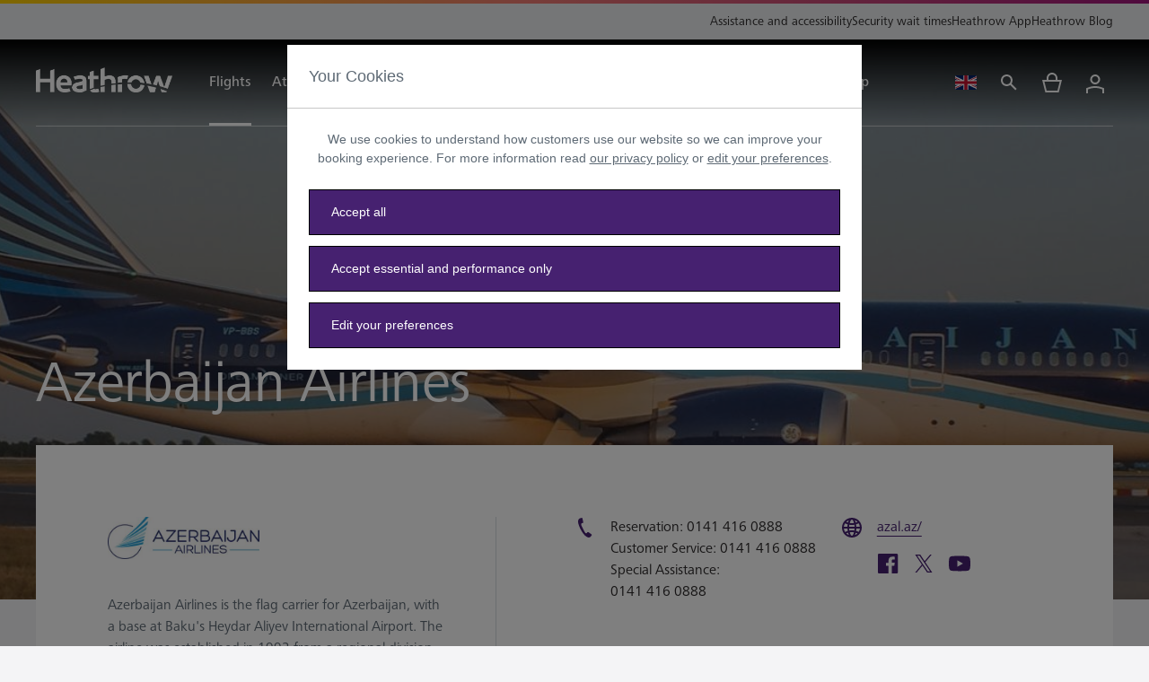

--- FILE ---
content_type: text/css
request_url: https://cdn.fonts.net/kit/d4e7a834-fc7a-42ff-afec-5f40cd22526a/d4e7a834-fc7a-42ff-afec-5f40cd22526a.css
body_size: 302
content:


/* @import must be at top of file, otherwise CSS will not work */
@import url("https://cdn.fonts.net/t/1.css?apiType=css&projectid=d4e7a834-fc7a-42ff-afec-5f40cd22526a");
  
@font-face {
  font-family: "FrutigerNextPaneuropeanLight";
  font-style: normal;
  font-stretch: normal;
  src: url('webFonts/FrutigerNextPaneuropeanLight/normal_normal.woff2') format('woff2'), url('webFonts/FrutigerNextPaneuropeanLight/normal_normal.woff') format('woff');
}
@font-face {
  font-family: "FrutigerNextPaneuropeanUltraLight";
  font-style: normal;
  font-stretch: normal;
  src: url('webFonts/FrutigerNextPaneuropeanUltraLight/normal_normal.woff2') format('woff2'), url('webFonts/FrutigerNextPaneuropeanUltraLight/normal_normal.woff') format('woff');
}
@font-face {
  font-family: "FrutigerNextPaneuropeanRegular";
  font-style: normal;
  font-stretch: normal;
  src: url('webFonts/FrutigerNextPaneuropeanRegular/normal_normal.woff2') format('woff2'), url('webFonts/FrutigerNextPaneuropeanRegular/normal_normal.woff') format('woff');
}
@font-face {
  font-family: "FrutigerNextPaneuropeanUltraLightItalic";
  font-style: italic;
  font-stretch: normal;
  src: url('webFonts/FrutigerNextPaneuropeanUltraLightItalic/italic_normal.woff2') format('woff2'), url('webFonts/FrutigerNextPaneuropeanUltraLightItalic/italic_normal.woff') format('woff');
}
@font-face {
  font-family: "FrutigerNextPaneuropeanItalic";
  font-style: italic;
  font-stretch: normal;
  src: url('webFonts/FrutigerNextPaneuropeanItalic/italic_normal.woff2') format('woff2'), url('webFonts/FrutigerNextPaneuropeanItalic/italic_normal.woff') format('woff');
}
@font-face {
  font-family: "FrutigerNextPaneuropeanLightItalic";
  font-style: italic;
  font-stretch: normal;
  src: url('webFonts/FrutigerNextPaneuropeanLightItalic/italic_normal.woff2') format('woff2'), url('webFonts/FrutigerNextPaneuropeanLightItalic/italic_normal.woff') format('woff');
}
@font-face {
  font-family: "FrutigerNextPaneuropeanMedium";
  font-style: normal;
  font-stretch: normal;
  src: url('webFonts/FrutigerNextPaneuropeanMedium/normal_normal.woff2') format('woff2'), url('webFonts/FrutigerNextPaneuropeanMedium/normal_normal.woff') format('woff');
}


--- FILE ---
content_type: text/css
request_url: https://www.heathrow.com/etc.clientlibs/heathrow/clientlibs/commons/base.ef42da9bd860a2255f7f4963e40475cb.css
body_size: 14436
content:
/*! normalize.css v8.0.1 | MIT License | github.com/necolas/normalize.css */html{line-height:1.15;-webkit-text-size-adjust:100%}body{margin:0}main{display:block}h1{font-size:2em;margin:.67em 0}hr{box-sizing:content-box;height:0;overflow:visible}pre{font-family:monospace,monospace;font-size:1em}a{background-color:transparent}abbr[title]{border-bottom:0;text-decoration:underline;-webkit-text-decoration:underline dotted;text-decoration:underline dotted}b,strong{font-weight:bolder}code,kbd,samp{font-family:monospace,monospace;font-size:1em}small{font-size:80%}sub,sup{font-size:75%;line-height:0;position:relative;vertical-align:baseline}sub{bottom:-.25em}sup{top:-.5em}img{border-style:none}button,input,optgroup,select,textarea{font-family:inherit;font-size:100%;line-height:1.15;margin:0}button,input{overflow:visible}button,select{text-transform:none}[type=button],[type=reset],[type=submit],button{-webkit-appearance:button}[type=button]::-moz-focus-inner,[type=reset]::-moz-focus-inner,[type=submit]::-moz-focus-inner,button::-moz-focus-inner{border-style:none;padding:0}[type=button]:-moz-focusring,[type=reset]:-moz-focusring,[type=submit]:-moz-focusring,button:-moz-focusring{outline:1px dotted ButtonText}fieldset{padding:.35em .75em .625em}legend{box-sizing:border-box;color:inherit;display:table;max-width:100%;padding:0;white-space:normal}progress{vertical-align:baseline}textarea{overflow:auto}[type=checkbox],[type=radio]{box-sizing:border-box;padding:0}[type=number]::-webkit-inner-spin-button,[type=number]::-webkit-outer-spin-button{height:auto}[type=search]{-webkit-appearance:textfield;outline-offset:-2px}[type=search]::-webkit-search-decoration{-webkit-appearance:none}::-webkit-file-upload-button{-webkit-appearance:button;font:inherit}details{display:block}summary{display:list-item}[hidden],template{display:none}a{text-decoration:none}a.tertiary{color:#462170}a.tertiary .icon{fill:#462170}a.cta{text-decoration:none}.cta{color:inherit;font:500 .875rem/1.72 FrutigerNextPaneuropeanMedium,Open Sans,Arial,sans-serif;letter-spacing:0}html[lang=hi] .cta{line-height:1.5}.cta{border:1px solid;border-radius:0;box-sizing:border-box;cursor:pointer;min-width:6rem;overflow:hidden;padding:16px 16px 16px 24px;position:relative;-webkit-user-select:none;-moz-user-select:none;user-select:none;word-break:break-word}.cta .button-label{color:inherit;font:500 1rem/1.5 FrutigerNextPaneuropeanMedium,Open Sans,Arial,sans-serif;letter-spacing:0}html[lang=hi] .cta .button-label{line-height:1.5}.cta .button-active-label{color:#5e6a75;font:400 1rem/1.5 FrutigerNextPaneuropeanRegular,Open Sans,Arial,sans-serif;letter-spacing:0}html[lang=hi] .cta .button-active-label{line-height:1.5}.cta .icon-left{margin-left:1.5rem}.cta .icon-left.dual-text{margin-left:.5rem}.cta .icon-right{margin-right:2.5rem}.cta .icon-right.dual-text{margin-right:.5rem}.cta:has(.dual-text){min-width:100%}@media(min-width:768px){.cta:has(.dual-text){min-width:300px}}.cta:has(.dual-text):has(.icon-right){justify-content:space-between}.cta .icon{height:1.5rem;width:1.5rem}.cta.primary{background:linear-gradient(270deg,#462170 50%,#2b0b50 0);background-color:#462170;background-position:100% 100%;background-size:200% 100%;border-color:#462170;color:#fff;transition:all .3s ease}.cta.primary:focus,.cta.primary:hover{background-position:0 100%;border-color:#2b0b50;color:#fff}.cta.primary:focus .icon,.cta.primary:hover .icon{fill:#fff;padding-left:8px}.cta.primary:disabled{background-color:#462170;border-color:#f4f4f6;color:#fff}.cta.primary .icon{fill:#fff;transition:all .3s ease-out}.cta.secondary{background:linear-gradient(270deg,#fff 50%,#2b0b50 0);background-position:100% 100%;background-size:200% 100%;border-color:#462170;color:#462170;transition:all .3s ease}.cta.secondary:focus,.cta.secondary:hover{background-position:0 100%;border-color:#462170;color:#fff}.cta.secondary:focus .icon,.cta.secondary:hover .icon{fill:#fff;padding-left:8px}.cta.secondary:disabled{background-color:#fff;border-color:#f4f4f6;color:#5e6a75}.cta.secondary .icon{fill:#462170;transition:all .3s ease-out}.cta.tertiary{font:500 1rem/1.5 FrutigerNextPaneuropeanMedium,Open Sans,Arial,sans-serif;letter-spacing:0}html[lang=hi] .cta.tertiary{line-height:1.5}.cta.tertiary{background-color:transparent;border:0;color:#462170;padding:0;transition:all .3s ease;white-space:nowrap}.cta.tertiary:focus,.cta.tertiary:hover{color:#462170}.cta.tertiary:focus .icon,.cta.tertiary:hover .icon{padding-left:8px}.cta.tertiary:disabled{color:#5e6a75}.cta.tertiary .icon{fill:#462170;transition:all .3s ease-out}.cta.tertiary .icon-right{margin-right:1rem}.cta.download{background-color:#fff;border-color:#462170;color:#462170}.cta.secondary-light{background:linear-gradient(270deg,transparent 50%,#462170 0);background-position:100% 100%;background-size:200% 100%;border-color:#fff;color:#fff;transition:all .3s ease}.cta.secondary-light:hover{background-position:100% 100%;border-color:#fff;color:#fff}.cta.secondary-light:hover .icon{fill:#fff;padding-left:8px}.cta.secondary-light .icon{fill:#fff;transition:all .3s ease-out}.cta.secondary-light:disabled{background-color:#fff;border-color:#f4f4f6;color:#5e6a75}.cta.icon-only{background:none;border:0;display:inline-block;height:auto;margin:0;min-height:auto;min-width:auto;padding:0}.cta.icon-only .icon{fill:#462170}.cta.underline{color:#462170;font:400 1rem/1.5 FrutigerNextPaneuropeanRegular,Open Sans,Arial,sans-serif;letter-spacing:0}html[lang=hi] .cta.underline{line-height:1.5}.cta.underline{text-decoration:underline}.cta.full-width{display:flex;width:100%}.cta.full-width-icon{display:flex;justify-content:space-between}.cta-absolute{position:absolute}.cta.remove-animation:focus .icon,.cta.remove-animation:hover .icon{padding-left:0}button.disabled,button:disabled{opacity:.4;pointer-events:none}button:focus span{position:relative}button:focus .cart-notification-dot{position:absolute}.cart-notification-dot{color:#fff;font:400 .75rem/1.5 FrutigerNextPaneuropeanRegular,Open Sans,Arial,sans-serif;letter-spacing:0}html[lang=hi] .cart-notification-dot{line-height:1.5}.cart-notification-dot{background-color:#da2d21;border-radius:50%;display:inline-block;height:16px;position:absolute;right:1px;top:14px;width:16px;z-index:100}@media only screen and (min-width:1280px){.cart-notification-dot{right:3px;top:3px}}.cart-notification-dot.hide{display:none}.cta-wrapper.right-align .cta{text-align:right}.cta-wrapper.right-align .cta:has(.dual-text):has(.icon-left){justify-content:space-between}.cta-wrapper.right-align .cta:has(.dual-text):has(.icon-right){justify-content:flex-end}.h1-dark,.heading-1-dark{color:#2c292a;font:400 2.5rem/1.1 FrutigerNextPaneuropeanRegular,Open Sans,Arial,sans-serif;letter-spacing:-.5px}html[lang=hi] .h1-dark,html[lang=hi] .heading-1-dark{line-height:1.5}@media(min-width:768px){.h1-dark,.heading-1-dark{color:#2c292a;font:400 3rem/1.167 FrutigerNextPaneuropeanRegular,Open Sans,Arial,sans-serif;letter-spacing:-.5px}html[lang=hi] .h1-dark,html[lang=hi] .heading-1-dark{line-height:1.5}}@media only screen and (min-width:1280px){.h1-dark,.heading-1-dark{color:#2c292a;font:400 4rem/1.125 FrutigerNextPaneuropeanRegular,Open Sans,Arial,sans-serif;letter-spacing:-.5px}html[lang=hi] .h1-dark,html[lang=hi] .heading-1-dark{line-height:1.5}}.h1-white,.heading-1-white{color:#fff;font:400 2.5rem/1.1 FrutigerNextPaneuropeanRegular,Open Sans,Arial,sans-serif;letter-spacing:-.5px}html[lang=hi] .h1-white,html[lang=hi] .heading-1-white{line-height:1.5}@media(min-width:768px){.h1-white,.heading-1-white{color:#fff;font:400 3rem/1.167 FrutigerNextPaneuropeanRegular,Open Sans,Arial,sans-serif;letter-spacing:-.5px}html[lang=hi] .h1-white,html[lang=hi] .heading-1-white{line-height:1.5}}@media only screen and (min-width:1280px){.h1-white,.heading-1-white{color:#fff;font:400 4rem/1.125 FrutigerNextPaneuropeanRegular,Open Sans,Arial,sans-serif;letter-spacing:-.5px}html[lang=hi] .h1-white,html[lang=hi] .heading-1-white{line-height:1.5}}.h2-dark,.heading-2-dark{color:#2c292a;font:300 2rem/1.25 FrutigerNextPaneuropeanLight,Open Sans,Arial,sans-serif;letter-spacing:-.5px}html[lang=hi] .h2-dark,html[lang=hi] .heading-2-dark{line-height:1.5}@media(min-width:768px){.h2-dark,.heading-2-dark{color:#2c292a;font:400 2.5rem/1.3 FrutigerNextPaneuropeanRegular,Open Sans,Arial,sans-serif;letter-spacing:-.5px}html[lang=hi] .h2-dark,html[lang=hi] .heading-2-dark{line-height:1.5}}@media only screen and (min-width:1280px){.h2-dark,.heading-2-dark{color:#2c292a;font:300 3.5rem/1.18 FrutigerNextPaneuropeanLight,Open Sans,Arial,sans-serif;letter-spacing:-.5px}html[lang=hi] .h2-dark,html[lang=hi] .heading-2-dark{line-height:1.5}}.h2-white,.heading-2-white{color:#fff;font:300 2rem/1.25 FrutigerNextPaneuropeanLight,Open Sans,Arial,sans-serif;letter-spacing:-.5px}html[lang=hi] .h2-white,html[lang=hi] .heading-2-white{line-height:1.5}@media(min-width:768px){.h2-white,.heading-2-white{color:#fff;font:400 2.5rem/1.3 FrutigerNextPaneuropeanRegular,Open Sans,Arial,sans-serif;letter-spacing:-.5px}html[lang=hi] .h2-white,html[lang=hi] .heading-2-white{line-height:1.5}}@media only screen and (min-width:1280px){.h2-white,.heading-2-white{color:#fff;font:300 3.5rem/1.18 FrutigerNextPaneuropeanLight,Open Sans,Arial,sans-serif;letter-spacing:-.5px}html[lang=hi] .h2-white,html[lang=hi] .heading-2-white{line-height:1.5}}.h3-dark,.heading-3-dark{color:#2c292a;font:400 1.75rem/1.286 FrutigerNextPaneuropeanRegular,Open Sans,Arial,sans-serif;letter-spacing:0}html[lang=hi] .h3-dark,html[lang=hi] .heading-3-dark{line-height:1.5}@media(min-width:768px){.h3-dark,.heading-3-dark{color:#2c292a;font:400 2.25rem/1.28 FrutigerNextPaneuropeanRegular,Open Sans,Arial,sans-serif;letter-spacing:0}html[lang=hi] .h3-dark,html[lang=hi] .heading-3-dark{line-height:1.5}}@media only screen and (min-width:1280px){.h3-dark,.heading-3-dark{color:#2c292a;font:400 2.625rem/1.24 FrutigerNextPaneuropeanRegular,Open Sans,Arial,sans-serif;letter-spacing:0}html[lang=hi] .h3-dark,html[lang=hi] .heading-3-dark{line-height:1.5}}.h3-white,.heading-3-white{color:#fff;font:400 1.75rem/1.286 FrutigerNextPaneuropeanRegular,Open Sans,Arial,sans-serif;letter-spacing:0}html[lang=hi] .h3-white,html[lang=hi] .heading-3-white{line-height:1.5}@media(min-width:768px){.h3-white,.heading-3-white{color:#fff;font:400 2.25rem/1.28 FrutigerNextPaneuropeanRegular,Open Sans,Arial,sans-serif;letter-spacing:0}html[lang=hi] .h3-white,html[lang=hi] .heading-3-white{line-height:1.5}}@media only screen and (min-width:1280px){.h3-white,.heading-3-white{color:#fff;font:400 2.625rem/1.24 FrutigerNextPaneuropeanRegular,Open Sans,Arial,sans-serif;letter-spacing:0}html[lang=hi] .h3-white,html[lang=hi] .heading-3-white{line-height:1.5}}.h4-dark,.heading-4-dark{color:#2c292a;font:400 1.5rem/1.334 FrutigerNextPaneuropeanRegular,Open Sans,Arial,sans-serif;letter-spacing:0}html[lang=hi] .h4-dark,html[lang=hi] .heading-4-dark{line-height:1.5}@media(min-width:768px){.h4-dark,.heading-4-dark{color:#2c292a;font:400 1.75rem/1.286 FrutigerNextPaneuropeanRegular,Open Sans,Arial,sans-serif;letter-spacing:0}html[lang=hi] .h4-dark,html[lang=hi] .heading-4-dark{line-height:1.5}}@media only screen and (min-width:1280px){.h4-dark,.heading-4-dark{color:#2c292a;font:400 2rem/1.25 FrutigerNextPaneuropeanRegular,Open Sans,Arial,sans-serif;letter-spacing:0}html[lang=hi] .h4-dark,html[lang=hi] .heading-4-dark{line-height:1.5}}.h4-white,.heading-4-white{color:#fff;font:400 1.5rem/1.334 FrutigerNextPaneuropeanRegular,Open Sans,Arial,sans-serif;letter-spacing:0}html[lang=hi] .h4-white,html[lang=hi] .heading-4-white{line-height:1.5}@media(min-width:768px){.h4-white,.heading-4-white{color:#fff;font:400 1.75rem/1.286 FrutigerNextPaneuropeanRegular,Open Sans,Arial,sans-serif;letter-spacing:0}html[lang=hi] .h4-white,html[lang=hi] .heading-4-white{line-height:1.5}}@media only screen and (min-width:1280px){.h4-white,.heading-4-white{color:#fff;font:400 2rem/1.25 FrutigerNextPaneuropeanRegular,Open Sans,Arial,sans-serif;letter-spacing:0}html[lang=hi] .h4-white,html[lang=hi] .heading-4-white{line-height:1.5}}.h6-white,.heading-6-white{color:#fff;font:400 1.25rem/1.4 FrutigerNextPaneuropeanRegular,Open Sans,Arial,sans-serif;letter-spacing:0}html[lang=hi] .h6-white,html[lang=hi] .heading-6-white{line-height:1.5}@media(min-width:768px){.h6-white,.heading-6-white{color:#fff;font:400 1.375rem/1.455 FrutigerNextPaneuropeanRegular,Open Sans,Arial,sans-serif;letter-spacing:0}html[lang=hi] .h6-white,html[lang=hi] .heading-6-white{line-height:1.5}}@media only screen and (min-width:1280px){.h6-white,.heading-6-white{color:#fff;font:400 1.5rem/1.334 FrutigerNextPaneuropeanRegular,Open Sans,Arial,sans-serif;letter-spacing:0}html[lang=hi] .h6-white,html[lang=hi] .heading-6-white{line-height:1.5}}@media only screen and (min-width:1280px){.comp-title{width:57.36%}}input input::-moz-placeholder{color:#5e6a75}input input::placeholder{color:#5e6a75}input{border:1px solid #dadee1;padding:18px 16px}input:hover{border:1px solid #bec5cb;cursor:pointer}input::-ms-reveal{display:none}input:disabled{cursor:not-allowed}input::-ms-clear{display:none}input-error{border-color:#da2d21;color:#da2d21}input[type=checkbox]:before{border:12px solid #7e5da4;border-radius:2px;content:" ";display:block;height:0;left:0;position:absolute;top:0;width:0}input[type=checkbox]:after{border:solid #fff;border-width:0 2px 2px 0;content:" ";display:block;height:13px;left:9px;position:absolute;top:4px;width:7px}input[type=radio]{border:12px solid #7e5da4}.alert-message .info-icon,.colored-status .info-icon{flex-shrink:0}.alert-message .airline-link,.colored-status .airline-link{color:#fff}.alert-message.green,.colored-status.green{background-color:#008537;color:#fff}.alert-message.yellow,.colored-status.yellow{background-color:#ffd000;color:#2c292a}.alert-message.yellow .airline-link,.alert-message.yellow .alert-text,.colored-status.yellow .airline-link,.colored-status.yellow .alert-text{color:#2c292a}.alert-message.yellow .info-icon,.colored-status.yellow .info-icon{fill:#2c292a}.alert-message.red,.colored-status.red{background-color:#da2d21;color:#fff}.alert-message.red .alert-text,.colored-status.red .alert-text{color:#fff}.alert-message.purple,.colored-status.purple{background-color:#462170;color:#fff}.alert-message.purple .alert-text,.colored-status.purple .alert-text{color:#fff}.alert-message.black,.colored-status.black{background-color:#2c292a;color:#fff}.alert-message.black .alert-text,.colored-status.black .alert-text{color:#fff}.alert-message.light-grey,.colored-status.light-grey{background-color:#f4f4f6;color:#fff}.alert-message.light-grey .alert-text,.colored-status.light-grey .alert-text{color:#fff}.left{float:left}.right{float:right}.text-left{text-align:left}.text-right{text-align:right}.text-center{text-align:center}.text-just{text-align:justify}.align-top{vertical-align:top}.align-bottom{vertical-align:bottom}.align-middle{vertical-align:middle}.align-sub{vertical-align:sub}.dark{color:#2c292a}.light{color:#fff}.relative{position:relative}.absolute{position:absolute}.fixed{position:fixed}.full-width{width:100%}.width-50{width:50%}.width-25{width:25%}.border-box{box-sizing:border-box}.box-shadow-none{box-shadow:none}.list-style-none{list-style-type:none}.underline{text-decoration:underline}.hover-underline:hover{border-bottom:1px solid #fff}.hover-dark-underline:hover{border-bottom:1px solid #462170}.input-grey-border{border:1px solid #dadee1}.word-break{hyphens:auto}.word-break,.word-break-2{word-break:break-word}input{-moz-appearance:none;-webkit-appearance:none;appearance:none;overflow:hidden}input:focus::-moz-placeholder{color:transparent}input:focus::placeholder{color:transparent}select{overflow:hidden}@media(min-width:320px)and (max-width:767px){.sm-width-50{width:50%}.sm-width-100{width:100%}.sm-width-auto{width:auto}}@media(min-width:768px){.md-width-50{width:50%}.md-width-100{width:100%}}@media only screen and (min-width:1280px){.lg-width-50{width:50%}.lg-width-full{width:100%}.lg-width-auto{width:auto}}.block{display:block}.uppercase{text-transform:uppercase}.lowercase{text-transform:lowercase}.capitalize{text-transform:capitalize}.flex{display:flex}.flex-inline{display:inline-flex}.flex-column{flex-direction:column}.flex-row{flex-direction:row}.flex-wrap{flex-wrap:wrap}.flex-start{align-items:start}.flex-center{align-items:center}.flex-baseline{align-items:baseline}.flex-stretch{align-items:stretch}.flex-start{align-items:flex-start}.flex-shrink-0{flex-shrink:0}.flex-end{align-items:flex-end}.flex-justify{justify-content:space-between}.flex-justify-center{justify-content:center}.flex-justify-end{justify-content:flex-end}.flex-justify-start{justify-content:flex-start}.flex-auto{flex:1 1 auto;min-height:0;min-width:0}.flex-grow{flex:1 0 auto}.flex-none{flex:none}.flex-first{order:-1}.flex-last{order:99999}.lg-flex-start{align-items:flex-start}.visuallyhidden{border:0;clip:rect(0 0 0 0);height:1px;margin:-1px;overflow:hidden;padding:0;position:absolute;width:1px}.object-fit-cover{height:100%;-o-object-fit:cover;object-fit:cover;width:100%}.full-bleed{left:50%;margin-left:-50vw;margin-right:-50vw;position:relative;right:50%;width:100vw}@media(min-width:320px)and (max-width:767px){.sm-full-bleed{left:50%;margin-left:-50vw;margin-right:-50vw;position:relative;right:50%;width:100vw}}@media(min-width:768px)and (max-width:1279px){.md-full-bleed{left:50%;margin-left:-50vw;margin-right:-50vw;position:relative;right:50%;width:100vw}}@media(min-width:1280px){.lg-full-bleed{left:50%;margin-left:-50vw;margin-right:-50vw;position:relative;right:50%;width:100vw}.lg-flex-center{align-items:center}.lg-flex-nowrap{flex-wrap:nowrap}.lg-text-left{text-align:left}}.no-wrap{white-space:nowrap}.mediawall{margin-bottom:2rem}@media(min-width:768px){.mediawall{margin-bottom:3.5rem}}@media only screen and (min-width:1280px){.mediawall{margin-bottom:7rem}}.comp-mb,.comp-mb-rewards{margin-bottom:2rem}@media(min-width:768px){.comp-mb,.comp-mb-rewards{margin-bottom:3.5rem}}@media only screen and (min-width:1280px){.comp-mb,.comp-mb-rewards{margin-bottom:4.5rem}}@media(min-width:1280px)and (max-width:1440px){.comp-mb,.comp-mb-rewards{margin-bottom:4rem}}.comp-mb-lounge-widget{margin-bottom:2rem}@media(min-width:768px){.comp-mb-lounge-widget{margin-bottom:5rem}}@media only screen and (min-width:1280px){.comp-mb-lounge-widget{margin-bottom:7rem}}@media(min-width:768px){.comp-transform{margin-bottom:-5rem;transform:translateY(-5rem)}}@media only screen and (min-width:1280px){.comp-transform{margin-bottom:-6.5rem;transform:translateY(-6.5rem)}}@media(min-width:768px){.comp-transform-narrow{margin-bottom:-1.5rem;transform:translateY(-1.5rem)}}.comp-hero-container{z-index:111}@media(min-width:320px)and (max-width:767px){.sm-flex{display:flex}.sm-flex-justify-end{justify-content:flex-end}.sm-flex-grow{flex:1 0 auto}.sm-flex-wrap{flex-wrap:wrap}.sm-hide{display:none}.sm-inline{display:inline}.sm-block{display:block}.sm-inline-block{display:inline-block}.sm-comp-mb{margin-bottom:2rem}.sm-comp-transform{margin-bottom:-1.5rem;transform:translateY(-1.5rem)}.sm-absolute{position:absolute}.sm-relative{position:relative}.sm-text-center{text-align:center}.sm-flex-justify{justify-content:space-between}.sm-flex-column{flex-direction:column}.sm-scroll-overflow{overflow:scroll}.sm-text-right{text-align:right}}@media(min-width:768px){.md-text-center{text-align:center}.md-text-right{text-align:right}.md-flex-wrap{flex-wrap:wrap}.md-flex{display:flex}.md-flex-justify-center{justify-content:center}.md-flex-justify-end{justify-content:flex-end}.md-flex-grow{flex:1 0 auto}.md-hide{display:none}.md-inline{display:inline}.md-block{display:block}.md-inline-block{display:inline-block}.md-inline-flex{display:inline-flex}.md-comp-mb{margin-bottom:3.5rem}.md-comp-transform{margin-bottom:-5rem;transform:translateY(-5rem)}.md-absolute{position:absolute}.md-relative{position:relative}.md-initial{display:initial}.md-flex-center{align-items:center}.md-hide-overflow{overflow:hidden}.md-flex-column{flex-direction:column}}@media only screen and (min-width:1280px){.lg-text-center{text-align:center}.lg-text-left{text-align:left}.lg-flex{display:flex}.lg-flex-grow{flex:1 0 auto}.lg-hide{display:none}.lg-inline{display:inline}.lg-initial{display:initial}.lg-block{display:block}.lg-inline-block{display:inline-block}.lg-table-cell{display:table-cell}.lg-inline-flex{display:inline-flex}.lg-flex-justify-center{justify-content:center}.lg-comp-mb,.lg-comp-mb-rewards{margin-bottom:5.5rem}.lg-comp-transform{margin-bottom:-6.5rem;transform:translateY(-6.5rem)}.lg-absolute{position:absolute}.lg-relative{position:relative}.lg-flex-row{flex-direction:row}}.hide{display:none}.hide-imp{display:none!important}.transform-none{transform:none}.transform-none-imp{transform:none!important}.hidden{visibility:hidden}.no-border{border:0}.strike{text-decoration:line-through}.bg-dark-green{background-color:#008537}.bg-dark-yellow{background-color:#ffd000}.bg-dark-red{background-color:#da2d21}.green{color:#008537}.yellow{color:#ffd000}.dark-red,.red{color:#da2d21}.dark-green{color:#008537}.light-grey{color:#f4f4f6}.mid-grey{color:#5e6a75}.white-fill{fill:#fff}.grey-fill{fill:#bec5cb}.purple-fill{fill:#462170}.pink-fill{fill:#a0157c}.heathrow-purple-background{background-color:#462170}.deep-purple-background{background-color:#2b0b50}.rewards-premium-background{background-image:linear-gradient(180deg,#1d0439,#120422)}.light-purple-background{background-color:#7e5da4}.white-background{background-color:#fff}.yellow-background{background-color:#ffd000}.green-background{background-color:#008537}.red-background{background-color:#da2d21}.grey-background{background-color:#bec5cb}.full-overlay{background:rgba(0,0,0,.2);height:100%;left:0;position:fixed;top:0;width:100%;z-index:998}.of-cover{font-family:"object-fit: cover;"}.image-overlay{background-color:#2c292a;height:100%;left:0;opacity:.4;position:absolute;top:0;width:100%;z-index:99}.hero-image{height:100%;-o-object-fit:cover;object-fit:cover;width:100%}.image-background{background:linear-gradient(to right bottom,#462170 50%,#2b0b50 0)}.width-33{width:33.33%}.no-list-style{list-style:none}.hide-overflow{overflow:hidden}.sm-md-no-scroll{overflow-y:hidden}@media only screen and (min-width:1280px){.sm-md-no-scroll{overflow-y:auto}}.show{display:block}.inline-block{display:inline-block}.inline{display:inline}.disabled{cursor:not-allowed;opacity:.4}.sr-only{border:0;clip:rect(0,0,0,0);height:1px;margin:-1px;overflow:hidden;padding:0;position:absolute;width:1px}.cursor-pointer{cursor:pointer}@media(max-width:360px){.xs-block{display:block}.xs-flex-justify-start{justify-content:flex-start}}@media(min-width:320px)and (max-width:767px){.lg-show{display:none}}@media(min-width:768px){.lg-show{display:none}}@media only screen and (min-width:1280px){.lg-show{display:inherit}}@media(min-width:1280px)and (max-width:1440px){.grid-container{padding-left:2.5rem;padding-right:2.5rem}}.refresh-link{color:inherit;cursor:pointer;text-decoration:underline}.terminal-filter-btn{font:400 1.125rem/1.56 FrutigerNextPaneuropeanRegular,Open Sans,Arial,sans-serif;letter-spacing:0}html[lang=hi] .terminal-filter-btn{line-height:1.5}.terminal-filter-btn{background-color:#fff;border-color:#7e5da4;color:#7e5da4}.terminal-filter-btn:focus,.terminal-filter-btn:hover{background-color:#7e5da4;border-color:#7e5da4;color:#fff}.terminal-filter-btn:focus .icon,.terminal-filter-btn:hover .icon{fill:#fff}.terminal-filter-btn.selected{color:#fff;font:400 1.125rem/1.56 FrutigerNextPaneuropeanRegular,Open Sans,Arial,sans-serif;letter-spacing:0}html[lang=hi] .terminal-filter-btn.selected{line-height:1.5}.terminal-filter-btn.selected{background-color:#7e5da4;border-color:#7e5da4}.sr-only:not(:focus):not(:active){clip:rect(0 0 0 0);clip-path:inset(50%);height:1px;overflow:hidden;position:absolute;white-space:nowrap;width:1px}.text-ellipsis{overflow:hidden;text-overflow:ellipsis;white-space:nowrap}.m0{margin:0}.mt0{margin-top:0}.mr0{margin-right:0}.mb0{margin-bottom:0}.ml0,.mx0{margin-left:0}.mx0{margin-right:0}.my0{margin-bottom:0;margin-top:0}.m1{margin:.5rem}.mt1{margin-top:.5rem}.mr1{margin-right:.5rem}.mb1{margin-bottom:.5rem}.ml1,.mx1{margin-left:.5rem}.mx1{margin-right:.5rem}.my1{margin-bottom:.5rem;margin-top:.5rem}.m2{margin:1rem}.mt2{margin-top:1rem}.mr2{margin-right:1rem}.mb2{margin-bottom:1rem}.ml2,.mx2{margin-left:1rem}.mx2{margin-right:1rem}.my2{margin-bottom:1rem;margin-top:1rem}.m3{margin:1.5rem}.mt3{margin-top:1.5rem}.mr3{margin-right:1.5rem}.mb3{margin-bottom:1.5rem}.ml3,.mx3{margin-left:1.5rem}.mx3{margin-right:1.5rem}.my3{margin-bottom:1.5rem;margin-top:1.5rem}.m4{margin:2rem}.mt4{margin-top:2rem}.mr4{margin-right:2rem}.mb4{margin-bottom:2rem}.ml4,.mx4{margin-left:2rem}.mx4{margin-right:2rem}.my4{margin-bottom:2rem;margin-top:2rem}.m5{margin:2.5rem}.mt5{margin-top:2.5rem}.mr5{margin-right:2.5rem}.mb5{margin-bottom:2.5rem}.ml5,.mx5{margin-left:2.5rem}.mx5{margin-right:2.5rem}.my5{margin-bottom:2.5rem;margin-top:2.5rem}.m6{margin:3rem}.mt6{margin-top:3rem}.mr6{margin-right:3rem}.mb6{margin-bottom:3rem}.ml6,.mx6{margin-left:3rem}.mx6{margin-right:3rem}.my6{margin-bottom:3rem;margin-top:3rem}.m7{margin:3.5rem}.mt7{margin-top:3.5rem}.mr7{margin-right:3.5rem}.mb7{margin-bottom:3.5rem}.ml7,.mx7{margin-left:3.5rem}.mx7{margin-right:3.5rem}.my7{margin-bottom:3.5rem;margin-top:3.5rem}.m8{margin:4rem}.mt8{margin-top:4rem}.mr8{margin-right:4rem}.mb8{margin-bottom:4rem}.ml8,.mx8{margin-left:4rem}.mx8{margin-right:4rem}.my8{margin-bottom:4rem;margin-top:4rem}.m9{margin:4.5rem}.mt9{margin-top:4.5rem}.mr9{margin-right:4.5rem}.mb9{margin-bottom:4.5rem}.ml9,.mx9{margin-left:4.5rem}.mx9{margin-right:4.5rem}.my9{margin-bottom:4.5rem;margin-top:4.5rem}.m10{margin:5rem}.mt10{margin-top:5rem}.mr10{margin-right:5rem}.mb10{margin-bottom:5rem}.ml10,.mx10{margin-left:5rem}.mx10{margin-right:5rem}.my10{margin-bottom:5rem;margin-top:5rem}.m11{margin:5.5rem}.mt11{margin-top:5.5rem}.mr11{margin-right:5.5rem}.mb11{margin-bottom:5.5rem}.ml11,.mx11{margin-left:5.5rem}.mx11{margin-right:5.5rem}.my11{margin-bottom:5.5rem;margin-top:5.5rem}.m12{margin:6rem}.mt12{margin-top:6rem}.mr12{margin-right:6rem}.mb12{margin-bottom:6rem}.ml12,.mx12{margin-left:6rem}.mx12{margin-right:6rem}.my12{margin-bottom:6rem;margin-top:6rem}.m13{margin:6.5rem}.mt13{margin-top:6.5rem}.mr13{margin-right:6.5rem}.mb13{margin-bottom:6.5rem}.ml13,.mx13{margin-left:6.5rem}.mx13{margin-right:6.5rem}.my13{margin-bottom:6.5rem;margin-top:6.5rem}.m14{margin:7rem}.mt14{margin-top:7rem}.mr14{margin-right:7rem}.mb14{margin-bottom:7rem}.ml14,.mx14{margin-left:7rem}.mx14{margin-right:7rem}.my14{margin-bottom:7rem;margin-top:7rem}.m15{margin:7.5rem}.mt15{margin-top:7.5rem}.mr15{margin-right:7.5rem}.mb15{margin-bottom:7.5rem}.ml15,.mx15{margin-left:7.5rem}.mx15{margin-right:7.5rem}.my15{margin-bottom:7.5rem;margin-top:7.5rem}.m16{margin:8rem}.mt16{margin-top:8rem}.mr16{margin-right:8rem}.mb16{margin-bottom:8rem}.ml16,.mx16{margin-left:8rem}.mx16{margin-right:8rem}.my16{margin-bottom:8rem;margin-top:8rem}@media(min-width:320px)and (max-width:767px){.sm-m0{margin:0}.sm-mt0{margin-top:0}.sm-mr0{margin-right:0}.sm-mb0{margin-bottom:0}.sm-ml0,.sm-mx0{margin-left:0}.sm-mx0{margin-right:0}.sm-my0{margin-bottom:0;margin-top:0}.sm-m1{margin:.5rem}.sm-mt1{margin-top:.5rem}.sm-mr1{margin-right:.5rem}.sm-mb1{margin-bottom:.5rem}.sm-ml1,.sm-mx1{margin-left:.5rem}.sm-mx1{margin-right:.5rem}.sm-my1{margin-bottom:.5rem;margin-top:.5rem}.sm-m2{margin:1rem}.sm-mt2{margin-top:1rem}.sm-mr2{margin-right:1rem}.sm-mb2{margin-bottom:1rem}.sm-ml2,.sm-mx2{margin-left:1rem}.sm-mx2{margin-right:1rem}.sm-my2{margin-bottom:1rem;margin-top:1rem}.sm-m3{margin:1.5rem}.sm-mt3{margin-top:1.5rem}.sm-mr3{margin-right:1.5rem}.sm-mb3{margin-bottom:1.5rem}.sm-ml3,.sm-mx3{margin-left:1.5rem}.sm-mx3{margin-right:1.5rem}.sm-my3{margin-bottom:1.5rem;margin-top:1.5rem}.sm-m4{margin:2rem}.sm-mt4{margin-top:2rem}.sm-mr4{margin-right:2rem}.sm-mb4{margin-bottom:2rem}.sm-ml4,.sm-mx4{margin-left:2rem}.sm-mx4{margin-right:2rem}.sm-my4{margin-bottom:2rem;margin-top:2rem}.sm-m5{margin:2.5rem}.sm-mt5{margin-top:2.5rem}.sm-mr5{margin-right:2.5rem}.sm-mb5{margin-bottom:2.5rem}.sm-ml5,.sm-mx5{margin-left:2.5rem}.sm-mx5{margin-right:2.5rem}.sm-my5{margin-bottom:2.5rem;margin-top:2.5rem}.sm-m6{margin:3rem}.sm-mt6{margin-top:3rem}.sm-mr6{margin-right:3rem}.sm-mb6{margin-bottom:3rem}.sm-ml6,.sm-mx6{margin-left:3rem}.sm-mx6{margin-right:3rem}.sm-my6{margin-bottom:3rem;margin-top:3rem}.sm-m7{margin:3.5rem}.sm-mt7{margin-top:3.5rem}.sm-mr7{margin-right:3.5rem}.sm-mb7{margin-bottom:3.5rem}.sm-ml7,.sm-mx7{margin-left:3.5rem}.sm-mx7{margin-right:3.5rem}.sm-my7{margin-bottom:3.5rem;margin-top:3.5rem}.sm-m8{margin:4rem}.sm-mt8{margin-top:4rem}.sm-mr8{margin-right:4rem}.sm-mb8{margin-bottom:4rem}.sm-ml8,.sm-mx8{margin-left:4rem}.sm-mx8{margin-right:4rem}.sm-my8{margin-bottom:4rem;margin-top:4rem}.sm-m9{margin:4.5rem}.sm-mt9{margin-top:4.5rem}.sm-mr9{margin-right:4.5rem}.sm-mb9{margin-bottom:4.5rem}.sm-ml9,.sm-mx9{margin-left:4.5rem}.sm-mx9{margin-right:4.5rem}.sm-my9{margin-bottom:4.5rem;margin-top:4.5rem}.sm-m10{margin:5rem}.sm-mt10{margin-top:5rem}.sm-mr10{margin-right:5rem}.sm-mb10{margin-bottom:5rem}.sm-ml10,.sm-mx10{margin-left:5rem}.sm-mx10{margin-right:5rem}.sm-my10{margin-bottom:5rem;margin-top:5rem}.sm-m11{margin:5.5rem}.sm-mt11{margin-top:5.5rem}.sm-mr11{margin-right:5.5rem}.sm-mb11{margin-bottom:5.5rem}.sm-ml11,.sm-mx11{margin-left:5.5rem}.sm-mx11{margin-right:5.5rem}.sm-my11{margin-bottom:5.5rem;margin-top:5.5rem}.sm-m12{margin:6rem}.sm-mt12{margin-top:6rem}.sm-mr12{margin-right:6rem}.sm-mb12{margin-bottom:6rem}.sm-ml12,.sm-mx12{margin-left:6rem}.sm-mx12{margin-right:6rem}.sm-my12{margin-bottom:6rem;margin-top:6rem}.sm-m13{margin:6.5rem}.sm-mt13{margin-top:6.5rem}.sm-mr13{margin-right:6.5rem}.sm-mb13{margin-bottom:6.5rem}.sm-ml13,.sm-mx13{margin-left:6.5rem}.sm-mx13{margin-right:6.5rem}.sm-my13{margin-bottom:6.5rem;margin-top:6.5rem}.sm-m14{margin:7rem}.sm-mt14{margin-top:7rem}.sm-mr14{margin-right:7rem}.sm-mb14{margin-bottom:7rem}.sm-ml14,.sm-mx14{margin-left:7rem}.sm-mx14{margin-right:7rem}.sm-my14{margin-bottom:7rem;margin-top:7rem}.sm-m15{margin:7.5rem}.sm-mt15{margin-top:7.5rem}.sm-mr15{margin-right:7.5rem}.sm-mb15{margin-bottom:7.5rem}.sm-ml15,.sm-mx15{margin-left:7.5rem}.sm-mx15{margin-right:7.5rem}.sm-my15{margin-bottom:7.5rem;margin-top:7.5rem}.sm-m16{margin:8rem}.sm-mt16{margin-top:8rem}.sm-mr16{margin-right:8rem}.sm-mb16{margin-bottom:8rem}.sm-ml16,.sm-mx16{margin-left:8rem}.sm-mx16{margin-right:8rem}.sm-my16{margin-bottom:8rem;margin-top:8rem}.sl-auto{margin-left:auto}.sr-auto,.sx-auto{margin-right:auto}.sx-auto{margin-left:auto}}@media(min-width:768px){.md-m0{margin:0}.md-mt0{margin-top:0}.md-mr0{margin-right:0}.md-mb0{margin-bottom:0}.md-ml0,.md-mx0{margin-left:0}.md-mx0{margin-right:0}.md-my0{margin-bottom:0;margin-top:0}.md-m1{margin:.5rem}.md-mt1{margin-top:.5rem}.md-mr1{margin-right:.5rem}.md-mb1{margin-bottom:.5rem}.md-ml1,.md-mx1{margin-left:.5rem}.md-mx1{margin-right:.5rem}.md-my1{margin-bottom:.5rem;margin-top:.5rem}.md-m2{margin:1rem}.md-mt2{margin-top:1rem}.md-mr2{margin-right:1rem}.md-mb2{margin-bottom:1rem}.md-ml2,.md-mx2{margin-left:1rem}.md-mx2{margin-right:1rem}.md-my2{margin-bottom:1rem;margin-top:1rem}.md-m3{margin:1.5rem}.md-mt3{margin-top:1.5rem}.md-mr3{margin-right:1.5rem}.md-mb3{margin-bottom:1.5rem}.md-ml3,.md-mx3{margin-left:1.5rem}.md-mx3{margin-right:1.5rem}.md-my3{margin-bottom:1.5rem;margin-top:1.5rem}.md-m4{margin:2rem}.md-mt4{margin-top:2rem}.md-mr4{margin-right:2rem}.md-mb4{margin-bottom:2rem}.md-ml4,.md-mx4{margin-left:2rem}.md-mx4{margin-right:2rem}.md-my4{margin-bottom:2rem;margin-top:2rem}.md-m5{margin:2.5rem}.md-mt5{margin-top:2.5rem}.md-mr5{margin-right:2.5rem}.md-mb5{margin-bottom:2.5rem}.md-ml5,.md-mx5{margin-left:2.5rem}.md-mx5{margin-right:2.5rem}.md-my5{margin-bottom:2.5rem;margin-top:2.5rem}.md-m6{margin:3rem}.md-mt6{margin-top:3rem}.md-mr6{margin-right:3rem}.md-mb6{margin-bottom:3rem}.md-ml6,.md-mx6{margin-left:3rem}.md-mx6{margin-right:3rem}.md-my6{margin-bottom:3rem;margin-top:3rem}.md-m7{margin:3.5rem}.md-mt7{margin-top:3.5rem}.md-mr7{margin-right:3.5rem}.md-mb7{margin-bottom:3.5rem}.md-ml7,.md-mx7{margin-left:3.5rem}.md-mx7{margin-right:3.5rem}.md-my7{margin-bottom:3.5rem;margin-top:3.5rem}.md-m8{margin:4rem}.md-mt8{margin-top:4rem}.md-mr8{margin-right:4rem}.md-mb8{margin-bottom:4rem}.md-ml8,.md-mx8{margin-left:4rem}.md-mx8{margin-right:4rem}.md-my8{margin-bottom:4rem;margin-top:4rem}.md-m9{margin:4.5rem}.md-mt9{margin-top:4.5rem}.md-mr9{margin-right:4.5rem}.md-mb9{margin-bottom:4.5rem}.md-ml9,.md-mx9{margin-left:4.5rem}.md-mx9{margin-right:4.5rem}.md-my9{margin-bottom:4.5rem;margin-top:4.5rem}.md-m10{margin:5rem}.md-mt10{margin-top:5rem}.md-mr10{margin-right:5rem}.md-mb10{margin-bottom:5rem}.md-ml10,.md-mx10{margin-left:5rem}.md-mx10{margin-right:5rem}.md-my10{margin-bottom:5rem;margin-top:5rem}.md-m11{margin:5.5rem}.md-mt11{margin-top:5.5rem}.md-mr11{margin-right:5.5rem}.md-mb11{margin-bottom:5.5rem}.md-ml11,.md-mx11{margin-left:5.5rem}.md-mx11{margin-right:5.5rem}.md-my11{margin-bottom:5.5rem;margin-top:5.5rem}.md-m12{margin:6rem}.md-mt12{margin-top:6rem}.md-mr12{margin-right:6rem}.md-mb12{margin-bottom:6rem}.md-ml12,.md-mx12{margin-left:6rem}.md-mx12{margin-right:6rem}.md-my12{margin-bottom:6rem;margin-top:6rem}.md-m13{margin:6.5rem}.md-mt13{margin-top:6.5rem}.md-mr13{margin-right:6.5rem}.md-mb13{margin-bottom:6.5rem}.md-ml13,.md-mx13{margin-left:6.5rem}.md-mx13{margin-right:6.5rem}.md-my13{margin-bottom:6.5rem;margin-top:6.5rem}.md-m14{margin:7rem}.md-mt14{margin-top:7rem}.md-mr14{margin-right:7rem}.md-mb14{margin-bottom:7rem}.md-ml14,.md-mx14{margin-left:7rem}.md-mx14{margin-right:7rem}.md-my14{margin-bottom:7rem;margin-top:7rem}.md-m15{margin:7.5rem}.md-mt15{margin-top:7.5rem}.md-mr15{margin-right:7.5rem}.md-mb15{margin-bottom:7.5rem}.md-ml15,.md-mx15{margin-left:7.5rem}.md-mx15{margin-right:7.5rem}.md-my15{margin-bottom:7.5rem;margin-top:7.5rem}.md-m16{margin:8rem}.md-mt16{margin-top:8rem}.md-mr16{margin-right:8rem}.md-mb16{margin-bottom:8rem}.md-ml16,.md-mx16{margin-left:8rem}.md-mx16{margin-right:8rem}.md-my16{margin-bottom:8rem;margin-top:8rem}.ml-auto{margin-left:auto}.mr-auto,.mx-auto{margin-right:auto}.mx-auto{margin-left:auto}}@media only screen and (min-width:1280px){.lg-m0{margin:0}.lg-mt0{margin-top:0}.lg-mr0{margin-right:0}.lg-mb0{margin-bottom:0}.lg-ml0,.lg-mx0{margin-left:0}.lg-mx0{margin-right:0}.lg-my0{margin-bottom:0;margin-top:0}.lg-m1{margin:.5rem}.lg-mt1{margin-top:.5rem}.lg-mr1{margin-right:.5rem}.lg-mb1{margin-bottom:.5rem}.lg-ml1,.lg-mx1{margin-left:.5rem}.lg-mx1{margin-right:.5rem}.lg-my1{margin-bottom:.5rem;margin-top:.5rem}.lg-m2{margin:1rem}.lg-mt2{margin-top:1rem}.lg-mr2{margin-right:1rem}.lg-mb2{margin-bottom:1rem}.lg-ml2,.lg-mx2{margin-left:1rem}.lg-mx2{margin-right:1rem}.lg-my2{margin-bottom:1rem;margin-top:1rem}.lg-m3{margin:1.5rem}.lg-mt3{margin-top:1.5rem}.lg-mr3{margin-right:1.5rem}.lg-mb3{margin-bottom:1.5rem}.lg-ml3,.lg-mx3{margin-left:1.5rem}.lg-mx3{margin-right:1.5rem}.lg-my3{margin-bottom:1.5rem;margin-top:1.5rem}.lg-m4{margin:2rem}.lg-mt4{margin-top:2rem}.lg-mr4{margin-right:2rem}.lg-mb4{margin-bottom:2rem}.lg-ml4,.lg-mx4{margin-left:2rem}.lg-mx4{margin-right:2rem}.lg-my4{margin-bottom:2rem;margin-top:2rem}.lg-m5{margin:2.5rem}.lg-mt5{margin-top:2.5rem}.lg-mr5{margin-right:2.5rem}.lg-mb5{margin-bottom:2.5rem}.lg-ml5,.lg-mx5{margin-left:2.5rem}.lg-mx5{margin-right:2.5rem}.lg-my5{margin-bottom:2.5rem;margin-top:2.5rem}.lg-m6{margin:3rem}.lg-mt6{margin-top:3rem}.lg-mr6{margin-right:3rem}.lg-mb6{margin-bottom:3rem}.lg-ml6,.lg-mx6{margin-left:3rem}.lg-mx6{margin-right:3rem}.lg-my6{margin-bottom:3rem;margin-top:3rem}.lg-m7{margin:3.5rem}.lg-mt7{margin-top:3.5rem}.lg-mr7{margin-right:3.5rem}.lg-mb7{margin-bottom:3.5rem}.lg-ml7,.lg-mx7{margin-left:3.5rem}.lg-mx7{margin-right:3.5rem}.lg-my7{margin-bottom:3.5rem;margin-top:3.5rem}.lg-m8{margin:4rem}.lg-mt8{margin-top:4rem}.lg-mr8{margin-right:4rem}.lg-mb8{margin-bottom:4rem}.lg-ml8,.lg-mx8{margin-left:4rem}.lg-mx8{margin-right:4rem}.lg-my8{margin-bottom:4rem;margin-top:4rem}.lg-m9{margin:4.5rem}.lg-mt9{margin-top:4.5rem}.lg-mr9{margin-right:4.5rem}.lg-mb9{margin-bottom:4.5rem}.lg-ml9,.lg-mx9{margin-left:4.5rem}.lg-mx9{margin-right:4.5rem}.lg-my9{margin-bottom:4.5rem;margin-top:4.5rem}.lg-m10{margin:5rem}.lg-mt10{margin-top:5rem}.lg-mr10{margin-right:5rem}.lg-mb10{margin-bottom:5rem}.lg-ml10,.lg-mx10{margin-left:5rem}.lg-mx10{margin-right:5rem}.lg-my10{margin-bottom:5rem;margin-top:5rem}.lg-m11{margin:5.5rem}.lg-mt11{margin-top:5.5rem}.lg-mr11{margin-right:5.5rem}.lg-mb11{margin-bottom:5.5rem}.lg-ml11,.lg-mx11{margin-left:5.5rem}.lg-mx11{margin-right:5.5rem}.lg-my11{margin-bottom:5.5rem;margin-top:5.5rem}.lg-m12{margin:6rem}.lg-mt12{margin-top:6rem}.lg-mr12{margin-right:6rem}.lg-mb12{margin-bottom:6rem}.lg-ml12,.lg-mx12{margin-left:6rem}.lg-mx12{margin-right:6rem}.lg-my12{margin-bottom:6rem;margin-top:6rem}.lg-m13{margin:6.5rem}.lg-mt13{margin-top:6.5rem}.lg-mr13{margin-right:6.5rem}.lg-mb13{margin-bottom:6.5rem}.lg-ml13,.lg-mx13{margin-left:6.5rem}.lg-mx13{margin-right:6.5rem}.lg-my13{margin-bottom:6.5rem;margin-top:6.5rem}.lg-m14{margin:7rem}.lg-mt14{margin-top:7rem}.lg-mr14{margin-right:7rem}.lg-mb14{margin-bottom:7rem}.lg-ml14,.lg-mx14{margin-left:7rem}.lg-mx14{margin-right:7rem}.lg-my14{margin-bottom:7rem;margin-top:7rem}.lg-m15{margin:7.5rem}.lg-mt15{margin-top:7.5rem}.lg-mr15{margin-right:7.5rem}.lg-mb15{margin-bottom:7.5rem}.lg-ml15,.lg-mx15{margin-left:7.5rem}.lg-mx15{margin-right:7.5rem}.lg-my15{margin-bottom:7.5rem;margin-top:7.5rem}.lg-m16{margin:8rem}.lg-mt16{margin-top:8rem}.lg-mr16{margin-right:8rem}.lg-mb16{margin-bottom:8rem}.lg-ml16,.lg-mx16{margin-left:8rem}.lg-mx16{margin-right:8rem}.lg-my16{margin-bottom:8rem;margin-top:8rem}.lg-ml-auto{margin-left:auto}.lg-mr-auto,.lg-mx-auto{margin-right:auto}.lg-mx-auto{margin-left:auto}}@media(min-width:1280px)and (max-width:1440px){.sd-m0{margin:0}.sd-mt0{margin-top:0}.sd-mr0{margin-right:0}.sd-mb0{margin-bottom:0}.sd-ml0,.sd-mx0{margin-left:0}.sd-mx0{margin-right:0}.sd-my0{margin-bottom:0;margin-top:0}.sd-m1{margin:.5rem}.sd-mt1{margin-top:.5rem}.sd-mr1{margin-right:.5rem}.sd-mb1{margin-bottom:.5rem}.sd-ml1,.sd-mx1{margin-left:.5rem}.sd-mx1{margin-right:.5rem}.sd-my1{margin-bottom:.5rem;margin-top:.5rem}.sd-m2{margin:1rem}.sd-mt2{margin-top:1rem}.sd-mr2{margin-right:1rem}.sd-mb2{margin-bottom:1rem}.sd-ml2,.sd-mx2{margin-left:1rem}.sd-mx2{margin-right:1rem}.sd-my2{margin-bottom:1rem;margin-top:1rem}.sd-m3{margin:1.5rem}.sd-mt3{margin-top:1.5rem}.sd-mr3{margin-right:1.5rem}.sd-mb3{margin-bottom:1.5rem}.sd-ml3,.sd-mx3{margin-left:1.5rem}.sd-mx3{margin-right:1.5rem}.sd-my3{margin-bottom:1.5rem;margin-top:1.5rem}.sd-m4{margin:2rem}.sd-mt4{margin-top:2rem}.sd-mr4{margin-right:2rem}.sd-mb4{margin-bottom:2rem}.sd-ml4,.sd-mx4{margin-left:2rem}.sd-mx4{margin-right:2rem}.sd-my4{margin-bottom:2rem;margin-top:2rem}.sd-m5{margin:2.5rem}.sd-mt5{margin-top:2.5rem}.sd-mr5{margin-right:2.5rem}.sd-mb5{margin-bottom:2.5rem}.sd-ml5,.sd-mx5{margin-left:2.5rem}.sd-mx5{margin-right:2.5rem}.sd-my5{margin-bottom:2.5rem;margin-top:2.5rem}.sd-m6{margin:3rem}.sd-mt6{margin-top:3rem}.sd-mr6{margin-right:3rem}.sd-mb6{margin-bottom:3rem}.sd-ml6,.sd-mx6{margin-left:3rem}.sd-mx6{margin-right:3rem}.sd-my6{margin-bottom:3rem;margin-top:3rem}.sd-m7{margin:3.5rem}.sd-mt7{margin-top:3.5rem}.sd-mr7{margin-right:3.5rem}.sd-mb7{margin-bottom:3.5rem}.sd-ml7,.sd-mx7{margin-left:3.5rem}.sd-mx7{margin-right:3.5rem}.sd-my7{margin-bottom:3.5rem;margin-top:3.5rem}.sd-m8{margin:4rem}.sd-mt8{margin-top:4rem}.sd-mr8{margin-right:4rem}.sd-mb8{margin-bottom:4rem}.sd-ml8,.sd-mx8{margin-left:4rem}.sd-mx8{margin-right:4rem}.sd-my8{margin-bottom:4rem;margin-top:4rem}.sd-m9{margin:4.5rem}.sd-mt9{margin-top:4.5rem}.sd-mr9{margin-right:4.5rem}.sd-mb9{margin-bottom:4.5rem}.sd-ml9,.sd-mx9{margin-left:4.5rem}.sd-mx9{margin-right:4.5rem}.sd-my9{margin-bottom:4.5rem;margin-top:4.5rem}.sd-m10{margin:5rem}.sd-mt10{margin-top:5rem}.sd-mr10{margin-right:5rem}.sd-mb10{margin-bottom:5rem}.sd-ml10,.sd-mx10{margin-left:5rem}.sd-mx10{margin-right:5rem}.sd-my10{margin-bottom:5rem;margin-top:5rem}.sd-m11{margin:5.5rem}.sd-mt11{margin-top:5.5rem}.sd-mr11{margin-right:5.5rem}.sd-mb11{margin-bottom:5.5rem}.sd-ml11,.sd-mx11{margin-left:5.5rem}.sd-mx11{margin-right:5.5rem}.sd-my11{margin-bottom:5.5rem;margin-top:5.5rem}.sd-m12{margin:6rem}.sd-mt12{margin-top:6rem}.sd-mr12{margin-right:6rem}.sd-mb12{margin-bottom:6rem}.sd-ml12,.sd-mx12{margin-left:6rem}.sd-mx12{margin-right:6rem}.sd-my12{margin-bottom:6rem;margin-top:6rem}.sd-m13{margin:6.5rem}.sd-mt13{margin-top:6.5rem}.sd-mr13{margin-right:6.5rem}.sd-mb13{margin-bottom:6.5rem}.sd-ml13,.sd-mx13{margin-left:6.5rem}.sd-mx13{margin-right:6.5rem}.sd-my13{margin-bottom:6.5rem;margin-top:6.5rem}.sd-m14{margin:7rem}.sd-mt14{margin-top:7rem}.sd-mr14{margin-right:7rem}.sd-mb14{margin-bottom:7rem}.sd-ml14,.sd-mx14{margin-left:7rem}.sd-mx14{margin-right:7rem}.sd-my14{margin-bottom:7rem;margin-top:7rem}.sd-m15{margin:7.5rem}.sd-mt15{margin-top:7.5rem}.sd-mr15{margin-right:7.5rem}.sd-mb15{margin-bottom:7.5rem}.sd-ml15,.sd-mx15{margin-left:7.5rem}.sd-mx15{margin-right:7.5rem}.sd-my15{margin-bottom:7.5rem;margin-top:7.5rem}.sd-m16{margin:8rem}.sd-mt16{margin-top:8rem}.sd-mr16{margin-right:8rem}.sd-mb16{margin-bottom:8rem}.sd-ml16,.sd-mx16{margin-left:8rem}.sd-mx16{margin-right:8rem}.sd-my16{margin-bottom:8rem;margin-top:8rem}}.p0{padding:0}.pt0{padding-top:0}.pr0{padding-right:0}.pb0{padding-bottom:0}.pl0,.px0{padding-left:0}.px0{padding-right:0}.py0{padding-bottom:0;padding-top:0}.p1{padding:.5rem}.pt1{padding-top:.5rem}.pr1{padding-right:.5rem}.pb1{padding-bottom:.5rem}.pl1,.px1{padding-left:.5rem}.px1{padding-right:.5rem}.py1{padding-bottom:.5rem;padding-top:.5rem}.p2{padding:1rem}.pt2{padding-top:1rem}.pr2{padding-right:1rem}.pb2{padding-bottom:1rem}.pl2,.px2{padding-left:1rem}.px2{padding-right:1rem}.py2{padding-bottom:1rem;padding-top:1rem}.p3{padding:1.5rem}.pt3{padding-top:1.5rem}.pr3{padding-right:1.5rem}.pb3{padding-bottom:1.5rem}.pl3,.px3{padding-left:1.5rem}.px3{padding-right:1.5rem}.py3{padding-bottom:1.5rem;padding-top:1.5rem}.p4{padding:2rem}.pt4{padding-top:2rem}.pr4{padding-right:2rem}.pb4{padding-bottom:2rem}.pl4,.px4{padding-left:2rem}.px4{padding-right:2rem}.py4{padding-bottom:2rem;padding-top:2rem}.p5{padding:2.5rem}.pt5{padding-top:2.5rem}.pr5{padding-right:2.5rem}.pb5{padding-bottom:2.5rem}.pl5,.px5{padding-left:2.5rem}.px5{padding-right:2.5rem}.py5{padding-bottom:2.5rem;padding-top:2.5rem}.p6{padding:3rem}.pt6{padding-top:3rem}.pr6{padding-right:3rem}.pb6{padding-bottom:3rem}.pl6,.px6{padding-left:3rem}.px6{padding-right:3rem}.py6{padding-bottom:3rem;padding-top:3rem}.p7{padding:3.5rem}.pt7{padding-top:3.5rem}.pr7{padding-right:3.5rem}.pb7{padding-bottom:3.5rem}.pl7,.px7{padding-left:3.5rem}.px7{padding-right:3.5rem}.py7{padding-bottom:3.5rem;padding-top:3.5rem}.p8{padding:4rem}.pt8{padding-top:4rem}.pr8{padding-right:4rem}.pb8{padding-bottom:4rem}.pl8,.px8{padding-left:4rem}.px8{padding-right:4rem}.py8{padding-bottom:4rem;padding-top:4rem}.p9{padding:4.5rem}.pt9{padding-top:4.5rem}.pr9{padding-right:4.5rem}.pb9{padding-bottom:4.5rem}.pl9,.px9{padding-left:4.5rem}.px9{padding-right:4.5rem}.py9{padding-bottom:4.5rem;padding-top:4.5rem}.p10{padding:5rem}.pt10{padding-top:5rem}.pr10{padding-right:5rem}.pb10{padding-bottom:5rem}.pl10,.px10{padding-left:5rem}.px10{padding-right:5rem}.py10{padding-bottom:5rem;padding-top:5rem}.p11{padding:5.5rem}.pt11{padding-top:5.5rem}.pr11{padding-right:5.5rem}.pb11{padding-bottom:5.5rem}.pl11,.px11{padding-left:5.5rem}.px11{padding-right:5.5rem}.py11{padding-bottom:5.5rem;padding-top:5.5rem}.p12{padding:6rem}.pt12{padding-top:6rem}.pr12{padding-right:6rem}.pb12{padding-bottom:6rem}.pl12,.px12{padding-left:6rem}.px12{padding-right:6rem}.py12{padding-bottom:6rem;padding-top:6rem}.p13{padding:6.5rem}.pt13{padding-top:6.5rem}.pr13{padding-right:6.5rem}.pb13{padding-bottom:6.5rem}.pl13,.px13{padding-left:6.5rem}.px13{padding-right:6.5rem}.py13{padding-bottom:6.5rem;padding-top:6.5rem}.p14{padding:7rem}.pt14{padding-top:7rem}.pr14{padding-right:7rem}.pb14{padding-bottom:7rem}.pl14,.px14{padding-left:7rem}.px14{padding-right:7rem}.py14{padding-bottom:7rem;padding-top:7rem}.p15{padding:7.5rem}.pt15{padding-top:7.5rem}.pr15{padding-right:7.5rem}.pb15{padding-bottom:7.5rem}.pl15,.px15{padding-left:7.5rem}.px15{padding-right:7.5rem}.py15{padding-bottom:7.5rem;padding-top:7.5rem}.p16{padding:8rem}.pt16{padding-top:8rem}.pr16{padding-right:8rem}.pb16{padding-bottom:8rem}.pl16,.px16{padding-left:8rem}.px16{padding-right:8rem}.py16{padding-bottom:8rem;padding-top:8rem}.p17{padding:8.5rem}.pt17{padding-top:8.5rem}.pr17{padding-right:8.5rem}.pb17{padding-bottom:8.5rem}.pl17,.px17{padding-left:8.5rem}.px17{padding-right:8.5rem}.py17{padding-bottom:8.5rem;padding-top:8.5rem}.p18{padding:9rem}.pt18{padding-top:9rem}.pr18{padding-right:9rem}.pb18{padding-bottom:9rem}.pl18,.px18{padding-left:9rem}.px18{padding-right:9rem}.py18{padding-bottom:9rem;padding-top:9rem}@media(min-width:320px)and (max-width:767px){.sm-p0{padding:0}.sm-pt0{padding-top:0}.sm-pr0{padding-right:0}.sm-pb0{padding-bottom:0}.sm-pl0,.sm-px0{padding-left:0}.sm-px0{padding-right:0}.sm-py0{padding-bottom:0;padding-top:0}.sm-p1{padding:.5rem}.sm-pt1{padding-top:.5rem}.sm-pr1{padding-right:.5rem}.sm-pb1{padding-bottom:.5rem}.sm-pl1,.sm-px1{padding-left:.5rem}.sm-px1{padding-right:.5rem}.sm-py1{padding-bottom:.5rem;padding-top:.5rem}.sm-p2{padding:1rem}.sm-pt2{padding-top:1rem}.sm-pr2{padding-right:1rem}.sm-pb2{padding-bottom:1rem}.sm-pl2,.sm-px2{padding-left:1rem}.sm-px2{padding-right:1rem}.sm-py2{padding-bottom:1rem;padding-top:1rem}.sm-p3{padding:1.5rem}.sm-pt3{padding-top:1.5rem}.sm-pr3{padding-right:1.5rem}.sm-pb3{padding-bottom:1.5rem}.sm-pl3,.sm-px3{padding-left:1.5rem}.sm-px3{padding-right:1.5rem}.sm-py3{padding-bottom:1.5rem;padding-top:1.5rem}.sm-p4{padding:2rem}.sm-pt4{padding-top:2rem}.sm-pr4{padding-right:2rem}.sm-pb4{padding-bottom:2rem}.sm-pl4,.sm-px4{padding-left:2rem}.sm-px4{padding-right:2rem}.sm-py4{padding-bottom:2rem;padding-top:2rem}.sm-p5{padding:2.5rem}.sm-pt5{padding-top:2.5rem}.sm-pr5{padding-right:2.5rem}.sm-pb5{padding-bottom:2.5rem}.sm-pl5,.sm-px5{padding-left:2.5rem}.sm-px5{padding-right:2.5rem}.sm-py5{padding-bottom:2.5rem;padding-top:2.5rem}.sm-p6{padding:3rem}.sm-pt6{padding-top:3rem}.sm-pr6{padding-right:3rem}.sm-pb6{padding-bottom:3rem}.sm-pl6,.sm-px6{padding-left:3rem}.sm-px6{padding-right:3rem}.sm-py6{padding-bottom:3rem;padding-top:3rem}.sm-p7{padding:3.5rem}.sm-pt7{padding-top:3.5rem}.sm-pr7{padding-right:3.5rem}.sm-pb7{padding-bottom:3.5rem}.sm-pl7,.sm-px7{padding-left:3.5rem}.sm-px7{padding-right:3.5rem}.sm-py7{padding-bottom:3.5rem;padding-top:3.5rem}.sm-p8{padding:4rem}.sm-pt8{padding-top:4rem}.sm-pr8{padding-right:4rem}.sm-pb8{padding-bottom:4rem}.sm-pl8,.sm-px8{padding-left:4rem}.sm-px8{padding-right:4rem}.sm-py8{padding-bottom:4rem;padding-top:4rem}.sm-p9{padding:4.5rem}.sm-pt9{padding-top:4.5rem}.sm-pr9{padding-right:4.5rem}.sm-pb9{padding-bottom:4.5rem}.sm-pl9,.sm-px9{padding-left:4.5rem}.sm-px9{padding-right:4.5rem}.sm-py9{padding-bottom:4.5rem;padding-top:4.5rem}.sm-p10{padding:5rem}.sm-pt10{padding-top:5rem}.sm-pr10{padding-right:5rem}.sm-pb10{padding-bottom:5rem}.sm-pl10,.sm-px10{padding-left:5rem}.sm-px10{padding-right:5rem}.sm-py10{padding-bottom:5rem;padding-top:5rem}.sm-p11{padding:5.5rem}.sm-pt11{padding-top:5.5rem}.sm-pr11{padding-right:5.5rem}.sm-pb11{padding-bottom:5.5rem}.sm-pl11,.sm-px11{padding-left:5.5rem}.sm-px11{padding-right:5.5rem}.sm-py11{padding-bottom:5.5rem;padding-top:5.5rem}.sm-p12{padding:6rem}.sm-pt12{padding-top:6rem}.sm-pr12{padding-right:6rem}.sm-pb12{padding-bottom:6rem}.sm-pl12,.sm-px12{padding-left:6rem}.sm-px12{padding-right:6rem}.sm-py12{padding-bottom:6rem;padding-top:6rem}.sm-p13{padding:6.5rem}.sm-pt13{padding-top:6.5rem}.sm-pr13{padding-right:6.5rem}.sm-pb13{padding-bottom:6.5rem}.sm-pl13,.sm-px13{padding-left:6.5rem}.sm-px13{padding-right:6.5rem}.sm-py13{padding-bottom:6.5rem;padding-top:6.5rem}.sm-p14{padding:7rem}.sm-pt14{padding-top:7rem}.sm-pr14{padding-right:7rem}.sm-pb14{padding-bottom:7rem}.sm-pl14,.sm-px14{padding-left:7rem}.sm-px14{padding-right:7rem}.sm-py14{padding-bottom:7rem;padding-top:7rem}.sm-p15{padding:7.5rem}.sm-pt15{padding-top:7.5rem}.sm-pr15{padding-right:7.5rem}.sm-pb15{padding-bottom:7.5rem}.sm-pl15,.sm-px15{padding-left:7.5rem}.sm-px15{padding-right:7.5rem}.sm-py15{padding-bottom:7.5rem;padding-top:7.5rem}.sm-p16{padding:8rem}.sm-pt16{padding-top:8rem}.sm-pr16{padding-right:8rem}.sm-pb16{padding-bottom:8rem}.sm-pl16,.sm-px16{padding-left:8rem}.sm-px16{padding-right:8rem}.sm-py16{padding-bottom:8rem;padding-top:8rem}.sm-p17{padding:8.5rem}.sm-pt17{padding-top:8.5rem}.sm-pr17{padding-right:8.5rem}.sm-pb17{padding-bottom:8.5rem}.sm-pl17,.sm-px17{padding-left:8.5rem}.sm-px17{padding-right:8.5rem}.sm-py17{padding-bottom:8.5rem;padding-top:8.5rem}.sm-p18{padding:9rem}.sm-pt18{padding-top:9rem}.sm-pr18{padding-right:9rem}.sm-pb18{padding-bottom:9rem}.sm-pl18,.sm-px18{padding-left:9rem}.sm-px18{padding-right:9rem}.sm-py18{padding-bottom:9rem;padding-top:9rem}}@media(min-width:768px){.md-p0{padding:0}.md-pt0{padding-top:0}.md-pr0{padding-right:0}.md-pb0{padding-bottom:0}.md-pl0,.md-px0{padding-left:0}.md-px0{padding-right:0}.md-py0{padding-bottom:0;padding-top:0}.md-p1{padding:.5rem}.md-pt1{padding-top:.5rem}.md-pr1{padding-right:.5rem}.md-pb1{padding-bottom:.5rem}.md-pl1,.md-px1{padding-left:.5rem}.md-px1{padding-right:.5rem}.md-py1{padding-bottom:.5rem;padding-top:.5rem}.md-p2{padding:1rem}.md-pt2{padding-top:1rem}.md-pr2{padding-right:1rem}.md-pb2{padding-bottom:1rem}.md-pl2,.md-px2{padding-left:1rem}.md-px2{padding-right:1rem}.md-py2{padding-bottom:1rem;padding-top:1rem}.md-p3{padding:1.5rem}.md-pt3{padding-top:1.5rem}.md-pr3{padding-right:1.5rem}.md-pb3{padding-bottom:1.5rem}.md-pl3,.md-px3{padding-left:1.5rem}.md-px3{padding-right:1.5rem}.md-py3{padding-bottom:1.5rem;padding-top:1.5rem}.md-p4{padding:2rem}.md-pt4{padding-top:2rem}.md-pr4{padding-right:2rem}.md-pb4{padding-bottom:2rem}.md-pl4,.md-px4{padding-left:2rem}.md-px4{padding-right:2rem}.md-py4{padding-bottom:2rem;padding-top:2rem}.md-p5{padding:2.5rem}.md-pt5{padding-top:2.5rem}.md-pr5{padding-right:2.5rem}.md-pb5{padding-bottom:2.5rem}.md-pl5,.md-px5{padding-left:2.5rem}.md-px5{padding-right:2.5rem}.md-py5{padding-bottom:2.5rem;padding-top:2.5rem}.md-p6{padding:3rem}.md-pt6{padding-top:3rem}.md-pr6{padding-right:3rem}.md-pb6{padding-bottom:3rem}.md-pl6,.md-px6{padding-left:3rem}.md-px6{padding-right:3rem}.md-py6{padding-bottom:3rem;padding-top:3rem}.md-p7{padding:3.5rem}.md-pt7{padding-top:3.5rem}.md-pr7{padding-right:3.5rem}.md-pb7{padding-bottom:3.5rem}.md-pl7,.md-px7{padding-left:3.5rem}.md-px7{padding-right:3.5rem}.md-py7{padding-bottom:3.5rem;padding-top:3.5rem}.md-p8{padding:4rem}.md-pt8{padding-top:4rem}.md-pr8{padding-right:4rem}.md-pb8{padding-bottom:4rem}.md-pl8,.md-px8{padding-left:4rem}.md-px8{padding-right:4rem}.md-py8{padding-bottom:4rem;padding-top:4rem}.md-p9{padding:4.5rem}.md-pt9{padding-top:4.5rem}.md-pr9{padding-right:4.5rem}.md-pb9{padding-bottom:4.5rem}.md-pl9,.md-px9{padding-left:4.5rem}.md-px9{padding-right:4.5rem}.md-py9{padding-bottom:4.5rem;padding-top:4.5rem}.md-p10{padding:5rem}.md-pt10{padding-top:5rem}.md-pr10{padding-right:5rem}.md-pb10{padding-bottom:5rem}.md-pl10,.md-px10{padding-left:5rem}.md-px10{padding-right:5rem}.md-py10{padding-bottom:5rem;padding-top:5rem}.md-p11{padding:5.5rem}.md-pt11{padding-top:5.5rem}.md-pr11{padding-right:5.5rem}.md-pb11{padding-bottom:5.5rem}.md-pl11,.md-px11{padding-left:5.5rem}.md-px11{padding-right:5.5rem}.md-py11{padding-bottom:5.5rem;padding-top:5.5rem}.md-p12{padding:6rem}.md-pt12{padding-top:6rem}.md-pr12{padding-right:6rem}.md-pb12{padding-bottom:6rem}.md-pl12,.md-px12{padding-left:6rem}.md-px12{padding-right:6rem}.md-py12{padding-bottom:6rem;padding-top:6rem}.md-p13{padding:6.5rem}.md-pt13{padding-top:6.5rem}.md-pr13{padding-right:6.5rem}.md-pb13{padding-bottom:6.5rem}.md-pl13,.md-px13{padding-left:6.5rem}.md-px13{padding-right:6.5rem}.md-py13{padding-bottom:6.5rem;padding-top:6.5rem}.md-p14{padding:7rem}.md-pt14{padding-top:7rem}.md-pr14{padding-right:7rem}.md-pb14{padding-bottom:7rem}.md-pl14,.md-px14{padding-left:7rem}.md-px14{padding-right:7rem}.md-py14{padding-bottom:7rem;padding-top:7rem}.md-p15{padding:7.5rem}.md-pt15{padding-top:7.5rem}.md-pr15{padding-right:7.5rem}.md-pb15{padding-bottom:7.5rem}.md-pl15,.md-px15{padding-left:7.5rem}.md-px15{padding-right:7.5rem}.md-py15{padding-bottom:7.5rem;padding-top:7.5rem}.md-p16{padding:8rem}.md-pt16{padding-top:8rem}.md-pr16{padding-right:8rem}.md-pb16{padding-bottom:8rem}.md-pl16,.md-px16{padding-left:8rem}.md-px16{padding-right:8rem}.md-py16{padding-bottom:8rem;padding-top:8rem}.md-p17{padding:8.5rem}.md-pt17{padding-top:8.5rem}.md-pr17{padding-right:8.5rem}.md-pb17{padding-bottom:8.5rem}.md-pl17,.md-px17{padding-left:8.5rem}.md-px17{padding-right:8.5rem}.md-py17{padding-bottom:8.5rem;padding-top:8.5rem}.md-p18{padding:9rem}.md-pt18{padding-top:9rem}.md-pr18{padding-right:9rem}.md-pb18{padding-bottom:9rem}.md-pl18,.md-px18{padding-left:9rem}.md-px18{padding-right:9rem}.md-py18{padding-bottom:9rem;padding-top:9rem}}@media only screen and (min-width:1280px){.lg-p0{padding:0}.lg-pt0{padding-top:0}.lg-pr0{padding-right:0}.lg-pb0{padding-bottom:0}.lg-pl0,.lg-px0{padding-left:0}.lg-px0{padding-right:0}.lg-py0{padding-bottom:0;padding-top:0}.lg-p1{padding:.5rem}.lg-pt1{padding-top:.5rem}.lg-pr1{padding-right:.5rem}.lg-pb1{padding-bottom:.5rem}.lg-pl1,.lg-px1{padding-left:.5rem}.lg-px1{padding-right:.5rem}.lg-py1{padding-bottom:.5rem;padding-top:.5rem}.lg-p2{padding:1rem}.lg-pt2{padding-top:1rem}.lg-pr2{padding-right:1rem}.lg-pb2{padding-bottom:1rem}.lg-pl2,.lg-px2{padding-left:1rem}.lg-px2{padding-right:1rem}.lg-py2{padding-bottom:1rem;padding-top:1rem}.lg-p3{padding:1.5rem}.lg-pt3{padding-top:1.5rem}.lg-pr3{padding-right:1.5rem}.lg-pb3{padding-bottom:1.5rem}.lg-pl3,.lg-px3{padding-left:1.5rem}.lg-px3{padding-right:1.5rem}.lg-py3{padding-bottom:1.5rem;padding-top:1.5rem}.lg-p4{padding:2rem}.lg-pt4{padding-top:2rem}.lg-pr4{padding-right:2rem}.lg-pb4{padding-bottom:2rem}.lg-pl4,.lg-px4{padding-left:2rem}.lg-px4{padding-right:2rem}.lg-py4{padding-bottom:2rem;padding-top:2rem}.lg-p5{padding:2.5rem}.lg-pt5{padding-top:2.5rem}.lg-pr5{padding-right:2.5rem}.lg-pb5{padding-bottom:2.5rem}.lg-pl5,.lg-px5{padding-left:2.5rem}.lg-px5{padding-right:2.5rem}.lg-py5{padding-bottom:2.5rem;padding-top:2.5rem}.lg-p6{padding:3rem}.lg-pt6{padding-top:3rem}.lg-pr6{padding-right:3rem}.lg-pb6{padding-bottom:3rem}.lg-pl6,.lg-px6{padding-left:3rem}.lg-px6{padding-right:3rem}.lg-py6{padding-bottom:3rem;padding-top:3rem}.lg-p7{padding:3.5rem}.lg-pt7{padding-top:3.5rem}.lg-pr7{padding-right:3.5rem}.lg-pb7{padding-bottom:3.5rem}.lg-pl7,.lg-px7{padding-left:3.5rem}.lg-px7{padding-right:3.5rem}.lg-py7{padding-bottom:3.5rem;padding-top:3.5rem}.lg-p8{padding:4rem}.lg-pt8{padding-top:4rem}.lg-pr8{padding-right:4rem}.lg-pb8{padding-bottom:4rem}.lg-pl8,.lg-px8{padding-left:4rem}.lg-px8{padding-right:4rem}.lg-py8{padding-bottom:4rem;padding-top:4rem}.lg-p9{padding:4.5rem}.lg-pt9{padding-top:4.5rem}.lg-pr9{padding-right:4.5rem}.lg-pb9{padding-bottom:4.5rem}.lg-pl9,.lg-px9{padding-left:4.5rem}.lg-px9{padding-right:4.5rem}.lg-py9{padding-bottom:4.5rem;padding-top:4.5rem}.lg-p10{padding:5rem}.lg-pt10{padding-top:5rem}.lg-pr10{padding-right:5rem}.lg-pb10{padding-bottom:5rem}.lg-pl10,.lg-px10{padding-left:5rem}.lg-px10{padding-right:5rem}.lg-py10{padding-bottom:5rem;padding-top:5rem}.lg-p11{padding:5.5rem}.lg-pt11{padding-top:5.5rem}.lg-pr11{padding-right:5.5rem}.lg-pb11{padding-bottom:5.5rem}.lg-pl11,.lg-px11{padding-left:5.5rem}.lg-px11{padding-right:5.5rem}.lg-py11{padding-bottom:5.5rem;padding-top:5.5rem}.lg-p12{padding:6rem}.lg-pt12{padding-top:6rem}.lg-pr12{padding-right:6rem}.lg-pb12{padding-bottom:6rem}.lg-pl12,.lg-px12{padding-left:6rem}.lg-px12{padding-right:6rem}.lg-py12{padding-bottom:6rem;padding-top:6rem}.lg-p13{padding:6.5rem}.lg-pt13{padding-top:6.5rem}.lg-pr13{padding-right:6.5rem}.lg-pb13{padding-bottom:6.5rem}.lg-pl13,.lg-px13{padding-left:6.5rem}.lg-px13{padding-right:6.5rem}.lg-py13{padding-bottom:6.5rem;padding-top:6.5rem}.lg-p14{padding:7rem}.lg-pt14{padding-top:7rem}.lg-pr14{padding-right:7rem}.lg-pb14{padding-bottom:7rem}.lg-pl14,.lg-px14{padding-left:7rem}.lg-px14{padding-right:7rem}.lg-py14{padding-bottom:7rem;padding-top:7rem}.lg-p15{padding:7.5rem}.lg-pt15{padding-top:7.5rem}.lg-pr15{padding-right:7.5rem}.lg-pb15{padding-bottom:7.5rem}.lg-pl15,.lg-px15{padding-left:7.5rem}.lg-px15{padding-right:7.5rem}.lg-py15{padding-bottom:7.5rem;padding-top:7.5rem}.lg-p16{padding:8rem}.lg-pt16{padding-top:8rem}.lg-pr16{padding-right:8rem}.lg-pb16{padding-bottom:8rem}.lg-pl16,.lg-px16{padding-left:8rem}.lg-px16{padding-right:8rem}.lg-py16{padding-bottom:8rem;padding-top:8rem}.lg-p17{padding:8.5rem}.lg-pt17{padding-top:8.5rem}.lg-pr17{padding-right:8.5rem}.lg-pb17{padding-bottom:8.5rem}.lg-pl17,.lg-px17{padding-left:8.5rem}.lg-px17{padding-right:8.5rem}.lg-py17{padding-bottom:8.5rem;padding-top:8.5rem}.lg-p18{padding:9rem}.lg-pt18{padding-top:9rem}.lg-pr18{padding-right:9rem}.lg-pb18{padding-bottom:9rem}.lg-pl18,.lg-px18{padding-left:9rem}.lg-px18{padding-right:9rem}.lg-py18{padding-bottom:9rem;padding-top:9rem}}@media(min-width:1280px)and (max-width:1440px){.sd-p0{padding:0}.sd-pt0{padding-top:0}.sd-pr0{padding-right:0}.sd-pb0{padding-bottom:0}.sd-pl0,.sd-px0{padding-left:0}.sd-px0{padding-right:0}.sd-py0{padding-bottom:0;padding-top:0}.sd-p1{padding:.5rem}.sd-pt1{padding-top:.5rem}.sd-pr1{padding-right:.5rem}.sd-pb1{padding-bottom:.5rem}.sd-pl1,.sd-px1{padding-left:.5rem}.sd-px1{padding-right:.5rem}.sd-py1{padding-bottom:.5rem;padding-top:.5rem}.sd-p2{padding:1rem}.sd-pt2{padding-top:1rem}.sd-pr2{padding-right:1rem}.sd-pb2{padding-bottom:1rem}.sd-pl2,.sd-px2{padding-left:1rem}.sd-px2{padding-right:1rem}.sd-py2{padding-bottom:1rem;padding-top:1rem}.sd-p3{padding:1.5rem}.sd-pt3{padding-top:1.5rem}.sd-pr3{padding-right:1.5rem}.sd-pb3{padding-bottom:1.5rem}.sd-pl3,.sd-px3{padding-left:1.5rem}.sd-px3{padding-right:1.5rem}.sd-py3{padding-bottom:1.5rem;padding-top:1.5rem}.sd-p4{padding:2rem}.sd-pt4{padding-top:2rem}.sd-pr4{padding-right:2rem}.sd-pb4{padding-bottom:2rem}.sd-pl4,.sd-px4{padding-left:2rem}.sd-px4{padding-right:2rem}.sd-py4{padding-bottom:2rem;padding-top:2rem}.sd-p5{padding:2.5rem}.sd-pt5{padding-top:2.5rem}.sd-pr5{padding-right:2.5rem}.sd-pb5{padding-bottom:2.5rem}.sd-pl5,.sd-px5{padding-left:2.5rem}.sd-px5{padding-right:2.5rem}.sd-py5{padding-bottom:2.5rem;padding-top:2.5rem}.sd-p6{padding:3rem}.sd-pt6{padding-top:3rem}.sd-pr6{padding-right:3rem}.sd-pb6{padding-bottom:3rem}.sd-pl6,.sd-px6{padding-left:3rem}.sd-px6{padding-right:3rem}.sd-py6{padding-bottom:3rem;padding-top:3rem}.sd-p7{padding:3.5rem}.sd-pt7{padding-top:3.5rem}.sd-pr7{padding-right:3.5rem}.sd-pb7{padding-bottom:3.5rem}.sd-pl7,.sd-px7{padding-left:3.5rem}.sd-px7{padding-right:3.5rem}.sd-py7{padding-bottom:3.5rem;padding-top:3.5rem}.sd-p8{padding:4rem}.sd-pt8{padding-top:4rem}.sd-pr8{padding-right:4rem}.sd-pb8{padding-bottom:4rem}.sd-pl8,.sd-px8{padding-left:4rem}.sd-px8{padding-right:4rem}.sd-py8{padding-bottom:4rem;padding-top:4rem}.sd-p9{padding:4.5rem}.sd-pt9{padding-top:4.5rem}.sd-pr9{padding-right:4.5rem}.sd-pb9{padding-bottom:4.5rem}.sd-pl9,.sd-px9{padding-left:4.5rem}.sd-px9{padding-right:4.5rem}.sd-py9{padding-bottom:4.5rem;padding-top:4.5rem}.sd-p10{padding:5rem}.sd-pt10{padding-top:5rem}.sd-pr10{padding-right:5rem}.sd-pb10{padding-bottom:5rem}.sd-pl10,.sd-px10{padding-left:5rem}.sd-px10{padding-right:5rem}.sd-py10{padding-bottom:5rem;padding-top:5rem}.sd-p11{padding:5.5rem}.sd-pt11{padding-top:5.5rem}.sd-pr11{padding-right:5.5rem}.sd-pb11{padding-bottom:5.5rem}.sd-pl11,.sd-px11{padding-left:5.5rem}.sd-px11{padding-right:5.5rem}.sd-py11{padding-bottom:5.5rem;padding-top:5.5rem}.sd-p12{padding:6rem}.sd-pt12{padding-top:6rem}.sd-pr12{padding-right:6rem}.sd-pb12{padding-bottom:6rem}.sd-pl12,.sd-px12{padding-left:6rem}.sd-px12{padding-right:6rem}.sd-py12{padding-bottom:6rem;padding-top:6rem}.sd-p13{padding:6.5rem}.sd-pt13{padding-top:6.5rem}.sd-pr13{padding-right:6.5rem}.sd-pb13{padding-bottom:6.5rem}.sd-pl13,.sd-px13{padding-left:6.5rem}.sd-px13{padding-right:6.5rem}.sd-py13{padding-bottom:6.5rem;padding-top:6.5rem}.sd-p14{padding:7rem}.sd-pt14{padding-top:7rem}.sd-pr14{padding-right:7rem}.sd-pb14{padding-bottom:7rem}.sd-pl14,.sd-px14{padding-left:7rem}.sd-px14{padding-right:7rem}.sd-py14{padding-bottom:7rem;padding-top:7rem}.sd-p15{padding:7.5rem}.sd-pt15{padding-top:7.5rem}.sd-pr15{padding-right:7.5rem}.sd-pb15{padding-bottom:7.5rem}.sd-pl15,.sd-px15{padding-left:7.5rem}.sd-px15{padding-right:7.5rem}.sd-py15{padding-bottom:7.5rem;padding-top:7.5rem}.sd-p16{padding:8rem}.sd-pt16{padding-top:8rem}.sd-pr16{padding-right:8rem}.sd-pb16{padding-bottom:8rem}.sd-pl16,.sd-px16{padding-left:8rem}.sd-px16{padding-right:8rem}.sd-py16{padding-bottom:8rem;padding-top:8rem}.sd-p17{padding:8.5rem}.sd-pt17{padding-top:8.5rem}.sd-pr17{padding-right:8.5rem}.sd-pb17{padding-bottom:8.5rem}.sd-pl17,.sd-px17{padding-left:8.5rem}.sd-px17{padding-right:8.5rem}.sd-py17{padding-bottom:8.5rem;padding-top:8.5rem}.sd-p18{padding:9rem}.sd-pt18{padding-top:9rem}.sd-pr18{padding-right:9rem}.sd-pb18{padding-bottom:9rem}.sd-pl18,.sd-px18{padding-left:9rem}.sd-px18{padding-right:9rem}.sd-py18{padding-bottom:9rem;padding-top:9rem}}body{color:#2c292a;font:400 .875rem/1.5 FrutigerNextPaneuropeanRegular,Open Sans,Arial,sans-serif;letter-spacing:0}html[lang=hi] body{line-height:1.5}body{background-color:#f4f4f6;direction:ltr;overflow-x:hidden}h1{color:#2c292a;font:400 2.5rem/1.1 FrutigerNextPaneuropeanRegular,Open Sans,Arial,sans-serif;letter-spacing:-.5px}html[lang=hi] h1{line-height:1.5}@media(min-width:768px){h1{color:#2c292a;font:400 3rem/1.167 FrutigerNextPaneuropeanRegular,Open Sans,Arial,sans-serif;letter-spacing:-.5px}html[lang=hi] h1{line-height:1.5}}@media only screen and (min-width:1280px){h1{color:#2c292a;font:400 4rem/1.125 FrutigerNextPaneuropeanRegular,Open Sans,Arial,sans-serif;letter-spacing:-.5px}html[lang=hi] h1{line-height:1.5}}h2{color:#2c292a;font:300 2rem/1.25 FrutigerNextPaneuropeanLight,Open Sans,Arial,sans-serif;letter-spacing:-.5px}html[lang=hi] h2{line-height:1.5}@media(min-width:768px){h2{color:#2c292a;font:400 2.5rem/1.3 FrutigerNextPaneuropeanRegular,Open Sans,Arial,sans-serif;letter-spacing:-.5px}html[lang=hi] h2{line-height:1.5}}@media only screen and (min-width:1280px){h2{color:#2c292a;font:300 3.5rem/1.18 FrutigerNextPaneuropeanLight,Open Sans,Arial,sans-serif;letter-spacing:-.5px}html[lang=hi] h2{line-height:1.5}}h3{color:#2c292a;font:400 1.75rem/1.286 FrutigerNextPaneuropeanRegular,Open Sans,Arial,sans-serif;letter-spacing:0}html[lang=hi] h3{line-height:1.5}@media(min-width:768px){h3{color:#2c292a;font:400 2.25rem/1.28 FrutigerNextPaneuropeanRegular,Open Sans,Arial,sans-serif;letter-spacing:0}html[lang=hi] h3{line-height:1.5}}@media only screen and (min-width:1280px){h3{color:#2c292a;font:400 2.625rem/1.24 FrutigerNextPaneuropeanRegular,Open Sans,Arial,sans-serif;letter-spacing:0}html[lang=hi] h3{line-height:1.5}}h4{color:#2c292a;font:400 1.5rem/1.334 FrutigerNextPaneuropeanRegular,Open Sans,Arial,sans-serif;letter-spacing:0}html[lang=hi] h4{line-height:1.5}@media(min-width:768px){h4{color:#2c292a;font:400 1.75rem/1.286 FrutigerNextPaneuropeanRegular,Open Sans,Arial,sans-serif;letter-spacing:0}html[lang=hi] h4{line-height:1.5}}@media only screen and (min-width:1280px){h4{color:#2c292a;font:400 2rem/1.25 FrutigerNextPaneuropeanRegular,Open Sans,Arial,sans-serif;letter-spacing:0}html[lang=hi] h4{line-height:1.5}}h5{color:#5e6a75;font:400 1.375rem/1.364 FrutigerNextPaneuropeanRegular,Open Sans,Arial,sans-serif;letter-spacing:0}html[lang=hi] h5{line-height:1.5}@media(min-width:768px){h5{color:#5e6a75;font:400 1.5rem/1.334 FrutigerNextPaneuropeanRegular,Open Sans,Arial,sans-serif;letter-spacing:0}html[lang=hi] h5{line-height:1.5}}@media only screen and (min-width:1280px){h5{color:#5e6a75;font:400 1.75rem/1.286 FrutigerNextPaneuropeanRegular,Open Sans,Arial,sans-serif;letter-spacing:0}html[lang=hi] h5{line-height:1.5}}h6{color:#5e6a75;font:400 1.25rem/1.4 FrutigerNextPaneuropeanRegular,Open Sans,Arial,sans-serif;letter-spacing:0}html[lang=hi] h6{line-height:1.5}@media(min-width:768px){h6{color:#5e6a75;font:400 1.375rem/1.455 FrutigerNextPaneuropeanRegular,Open Sans,Arial,sans-serif;letter-spacing:0}html[lang=hi] h6{line-height:1.5}}@media only screen and (min-width:1280px){h6{color:#5e6a75;font:400 1.5rem/1.334 FrutigerNextPaneuropeanRegular,Open Sans,Arial,sans-serif;letter-spacing:0}html[lang=hi] h6{line-height:1.5}}h6.heading-7{color:#5e6a75;font:400 1rem/1.5 FrutigerNextPaneuropeanRegular,Open Sans,Arial,sans-serif;letter-spacing:0}html[lang=hi] h6.heading-7{line-height:1.5}@media(min-width:768px){h6.heading-7{color:#5e6a75;font:400 1.125rem/1.56 FrutigerNextPaneuropeanRegular,Open Sans,Arial,sans-serif;letter-spacing:0}html[lang=hi] h6.heading-7{line-height:1.5}}@media only screen and (min-width:1280px){h6.heading-7{color:#5e6a75;font:400 1.25rem/1.4 FrutigerNextPaneuropeanRegular,Open Sans,Arial,sans-serif;letter-spacing:0}html[lang=hi] h6.heading-7{line-height:1.5}}.tag{color:#2b0b50;font:500 .6875rem/1.64 FrutigerNextPaneuropeanMedium,Open Sans,Arial,sans-serif;letter-spacing:2px}html[lang=hi] .tag{line-height:1.5}.small-text{color:#5e6a75;font:400 .875rem/1.5 FrutigerNextPaneuropeanRegular,Open Sans,Arial,sans-serif;letter-spacing:0}html[lang=hi] .small-text{line-height:1.5}.rte li{color:#5e6a75;font:400 1rem/1.5 FrutigerNextPaneuropeanRegular,Open Sans,Arial,sans-serif;letter-spacing:0}html[lang=hi] .rte li{line-height:1.5}.rte .super-paragraph-regular{color:#2c292a;font:400 1.125rem/1.56 FrutigerNextPaneuropeanRegular,Open Sans,Arial,sans-serif;letter-spacing:0}html[lang=hi] .rte .super-paragraph-regular{line-height:1.5}.rte h2,.rte h3,.rte h4,.rte h5,.rte h6,.rte p{margin-bottom:1.5rem;margin-top:0}@media(min-width:768px){.rte h2,.rte h3,.rte h4,.rte h5,.rte h6,.rte p{margin-bottom:2rem}}.rte h2:last-child,.rte h3:last-child,.rte h4:last-child,.rte h5:last-child,.rte h6:last-child,.rte p:last-child{margin-bottom:0}.rte a{color:#462170;text-decoration:underline}.rte-dark{background-color:#2b0b50}.rte-dark,.rte-dark a,.rte-dark h2,.rte-dark h3,.rte-dark h4,.rte-dark h5,.rte-dark h6,.rte-dark li,.rte-dark p{color:#fff}.rte-dark h2,.rte-dark h3,.rte-dark h4,.rte-dark h5,.rte-dark h6,.rte-dark p{margin-bottom:1.5rem;margin-top:0}@media(min-width:768px){.rte-dark h2,.rte-dark h3,.rte-dark h4,.rte-dark h5,.rte-dark h6,.rte-dark p{margin-bottom:2rem}}.rte-dark h2:last-child,.rte-dark h3:last-child,.rte-dark h4:last-child,.rte-dark h5:last-child,.rte-dark h6:last-child,.rte-dark p:last-child{margin-bottom:0}.rte-dark a{text-decoration:underline}.rte-dark .super-paragraph-regular{color:#fff;font:400 1.125rem/1.56 FrutigerNextPaneuropeanRegular,Open Sans,Arial,sans-serif;letter-spacing:0}html[lang=hi] .rte-dark .super-paragraph-regular{line-height:1.5}cite{font-style:normal}#hal-sprite{display:none}.rewards-page:empty{animation:showLoader .5s forwards;background-color:hsla(0,0%,100%,.5);background-image:url(../../../../etc.clientlibs/heathrow/clientlibs/vanilla-components/base/resources/Heathrow-Loader-Purple.gif);background-position:50%;background-repeat:no-repeat;background-size:3rem;height:100%;left:0;position:fixed;top:0;width:100%;z-index:1000}@media(min-width:768px){.rewards-page:empty{background-size:5rem}}@media only screen and (min-width:1280px){.rewards-page:empty{background-size:7.5rem}}@keyframes showLoader{0%{opacity:0;visibility:hidden}to{opacity:1;visibility:visible}}.rewards-wrapper{min-height:400px}svg[tabindex="-1"]{pointer-events:none}svg[tabindex="-1"]:focus{outline:0}.section-loader{background-image:url(../../../../etc.clientlibs/heathrow/clientlibs/vanilla-components/base/resources/Heathrow-Loader-Purple.gif);background-position:50%;background-repeat:no-repeat;background-size:3rem;height:100%;width:100%;z-index:1000}@media(min-width:768px){.section-loader{background-size:3.5rem}}.paragraph,p{color:#5e6a75;font:400 1rem/1.5 FrutigerNextPaneuropeanRegular,Open Sans,Arial,sans-serif;letter-spacing:0}html[lang=hi] .paragraph,html[lang=hi] p{line-height:1.5}.paragraph.white{color:#fff;font:400 1rem/1.5 FrutigerNextPaneuropeanRegular,Open Sans,Arial,sans-serif;letter-spacing:0}html[lang=hi] .paragraph.white{line-height:1.5}.paragraph.black{color:#2c292a;font:400 1rem/1.5 FrutigerNextPaneuropeanRegular,Open Sans,Arial,sans-serif;letter-spacing:0}html[lang=hi] .paragraph.black{line-height:1.5}.spinner-animation{animation:spin 2s linear infinite;border-radius:50%;border:2px solid #f4f4f6;border-top-color:#2b0b50;height:20px;width:20px}@keyframes spin{0%{transform:rotate(0)}to{transform:rotate(1turn)}}@keyframes showFlyOut{0%{opacity:0;visibility:hidden}to{opacity:1;pointer-events:auto;visibility:visible}}@keyframes pulsate{0%{opacity:0;transform:scale(.1)}50%{opacity:1}to{opacity:0;transform:scale(1.2)}}
.promo-container.variation-a .promo-content .tag,.promo-container.variation-e .promo-content .tag{color:#5e6a75}.promo-container.variation-a .promo-image-container,.promo-container.variation-e .promo-image-container{background:linear-gradient(to right bottom,#462170 50%,#2b0b50 0);height:215px;width:100%}.promo-container.variation-b .promo-content .promo-heading,.promo-container.variation-b .promo-content .promo-paragraph,.promo-container.variation-b .promo-content .tag{color:#fff}.promo-container.variation-b .promo-image-container{background:linear-gradient(to right bottom,#462170 50%,#2b0b50 0);height:215px;width:100%}@media(min-width:768px){.promo-container.variation-c{display:flex}.promo-container.variation-c .promo-content,.promo-container.variation-c .promo-image-container{flex-basis:calc(50% - 0.5rem)}}@media only screen and (min-width:1280px){.promo-container.variation-c{display:block}}.promo-container.variation-c img{width:100%}.promo-container.variation-c .promo-content .promo-paragraph{color:#5e6a75;font:400 .875rem/1.5 FrutigerNextPaneuropeanRegular,Open Sans,Arial,sans-serif;letter-spacing:0}html[lang=hi] .promo-container.variation-c .promo-content .promo-paragraph{line-height:1.5}.promo-container.variation-c .promo-content .promo-heading{color:#2c292a;font:500 1rem/1.5 FrutigerNextPaneuropeanMedium,Open Sans,Arial,sans-serif;letter-spacing:0}html[lang=hi] .promo-container.variation-c .promo-content .promo-heading{line-height:1.5}@media only screen and (min-width:1280px){.promo-container.variation-d .cta.nav-inner-link{display:inline-block}}@media only screen and (min-width:1280px){.promo-container.variation-d .promo-content{bottom:0;left:0;position:absolute}}.promo-container.variation-d .promo-content .tag{color:#462170;font:500 .6875rem/1.64 FrutigerNextPaneuropeanMedium,Open Sans,Arial,sans-serif;letter-spacing:2px}html[lang=hi] .promo-container.variation-d .promo-content .tag{line-height:1.5}.promo-container.variation-d .promo-content .promo-heading{color:#462170;font:400 1rem/1.5 FrutigerNextPaneuropeanRegular,Open Sans,Arial,sans-serif;letter-spacing:0}html[lang=hi] .promo-container.variation-d .promo-content .promo-heading{line-height:1.5}@media only screen and (min-width:1280px){.promo-container.variation-d .promo-content .promo-heading{color:#462170;font:500 1.125rem/1.56 FrutigerNextPaneuropeanMedium,Open Sans,Arial,sans-serif;letter-spacing:0}html[lang=hi] .promo-container.variation-d .promo-content .promo-heading{line-height:1.5}}.promo-container.variation-f .promo-image-container{height:214px;width:100%}.promo-container.variation-f .promo-content{position:relative}.promo-container.variation-f .promo-content .cta-wrapper{bottom:1.875rem;position:absolute}.promo-container.column3.variation-a .promo-content,.promo-container.column3.variation-e .promo-content{position:relative}.promo-container.column3.variation-a .cta-wrapper,.promo-container.column3.variation-e .cta-wrapper{bottom:2.5rem;position:absolute}.promo-container.column4 .promo-content{padding:1.875rem}.promo-container.column4 .tag{min-height:1rem}.promo-container .image-object-fit img{height:100%;-o-object-fit:cover;object-fit:cover;width:100%}@media(min-width:320px)and (max-width:767px){.promo-container.variation-b{position:relative}.promo-container.variation-b .promo-content{background:#2b0b50;position:relative}.promo-container.variation-b .promo-image-container .promo-overlay{background-image:linear-gradient(180deg,transparent,#2b0b50);height:100%;position:absolute;width:100%}.promo-container .promo-content .cta{display:flex;justify-content:space-between}.promo-container.variation-a.column3 .promo-content,.promo-container.variation-e.column3 .promo-content{height:25.125rem}.promo-container.variation-a.column3 .cta-wrapper,.promo-container.variation-e.column3 .cta-wrapper{bottom:1.5rem}.promo-container.variation-a .cta,.promo-container.variation-e .cta{width:100%}.promo-container.column4 .promo-content{height:23.25rem}}@media(min-width:768px){.promo-container.variation-a .promo-image-container,.promo-container.variation-e .promo-image-container{height:430px;width:100%}.promo-container.variation-b{position:relative}.promo-container.variation-b .promo-content{left:2.5rem;position:absolute;right:2.5rem;top:50%;transform:translateY(-50%)}.promo-container.variation-b .promo-content .promo-heading{max-width:60%}.promo-container.variation-b .promo-content .promo-paragraph{max-width:68%}.promo-container.variation-b .promo-content .promo-heading,.promo-container.variation-b .promo-content .promo-paragraph,.promo-container.variation-b .promo-content .tag{color:#fff}.promo-container.variation-b .promo-image-container{background:linear-gradient(to right bottom,#462170 50%,#2b0b50 0);height:600px;width:100%}.promo-container.variation-b .promo-image-container:after{background-color:rgba(18,4,34,.5);content:"";height:100%;left:0;position:absolute;top:0;width:100%}.promo-container.variation-f .promo-heading{color:#2c292a;font:400 1.75rem/1.286 FrutigerNextPaneuropeanRegular,Open Sans,Arial,sans-serif;letter-spacing:0}html[lang=hi] .promo-container.variation-f .promo-heading{line-height:1.5}.promo-container.column4 .promo-content{height:26.375rem}.three-col-1 .column3.variation-a .cta-wrapper,.three-col-1 .column3.variation-e .cta-wrapper{position:static}.three-col-row .column3 .promo-content{height:25rem;padding:2rem 1.5rem 2.5rem}}@media only screen and (min-width:1280px){.promo-container.variation-a .white-background{width:calc(100% - 120px)}.promo-container.variation-a .promo-content{flex:0 0 33.66%}.promo-container.variation-a .promo-image-container{flex:0 0 65%;max-height:443px;max-width:708px;transform:translateX(-120px)}.promo-container.variation-e .white-background{width:calc(100% - 120px)}.promo-container.variation-e .promo-content{flex:0 0 33.66%}.promo-container.variation-e .promo-image-container{flex:0 0 65%;max-height:443px;max-width:708px;transform:translateX(120px)}.promo-container.variation-b .promo-content .promo-heading,.promo-container.variation-b .promo-content .promo-paragraph,.promo-container.variation-b .promo-content .tag{max-width:50%}.promo-container.variation-b .promo-image-container{height:700px}.promo-container.variation-d{line-height:1}.promo-container.variation-d .promo-content{bottom:0;left:0;position:absolute}.promo-container.variation-d .promo-content .promo-heading,.promo-container.variation-d .promo-content .tag{color:#fff}.promo-container.variation-d .promo-image-container{max-height:264px;max-width:264px}.promo-container.variation-d .promo-image-container:after{background-image:linear-gradient(180deg,transparent,#2b0b50);content:"";display:block;height:108px;margin-top:-110px;position:relative;width:100%}.promo-container.column2 .white-background,.promo-container.column3 .white-background,.promo-container.column4 .white-background{padding-bottom:0;padding-top:0;width:100%}.promo-container.column2.variation-e .white-background,.promo-container.column3.variation-e .white-background,.promo-container.column4.variation-e .white-background{padding-left:0}.promo-container.column2 .tag,.promo-container.column3 .tag,.promo-container.column4 .tag{margin-bottom:.5rem;min-height:1rem}.promo-container.column2 .promo-heading,.promo-container.column2 .promo-paragraph,.promo-container.column3 .promo-heading,.promo-container.column3 .promo-paragraph,.promo-container.column4 .promo-heading,.promo-container.column4 .promo-paragraph{margin-top:0}.promo-container.column2 .promo-image-container,.promo-container.column3 .promo-image-container,.promo-container.column4 .promo-image-container{flex:auto;max-height:27rem;max-width:100%;transform:none}.promo-container.column2.variation-e .promo-image-container:first-child,.promo-container.column3.variation-e .promo-image-container:first-child,.promo-container.column4.variation-e .promo-image-container:first-child{display:block}.promo-container.column2.variation-e .promo-image-container:last-child,.promo-container.column3.variation-e .promo-image-container:last-child,.promo-container.column4.variation-e .promo-image-container:last-child{display:none}.promo-container.column2 .promo-content,.promo-container.column3 .promo-content,.promo-container.column4 .promo-content{flex:auto;height:17.5rem;padding:2.5rem}.promo-container.column3 .promo-content{padding:2.5rem 2rem}.promo-container.column3 .promo-heading{color:#2c292a;font:400 1.75rem/1.286 FrutigerNextPaneuropeanRegular,Open Sans,Arial,sans-serif;letter-spacing:0}html[lang=hi] .promo-container.column3 .promo-heading{line-height:1.5}.promo-container.column3 .promo-image-container{max-height:18.125rem}.promo-container.column3 .promo-content{height:20.75rem}.promo-container.column4 .promo-content{height:24.125rem;padding:1.875rem}.promo-container.column4 .tag{margin-bottom:1rem}.three-col-1 .column3.variation-a .cta-wrapper,.three-col-1 .column3.variation-e .cta-wrapper{position:absolute}}@media(min-width:1280px)and (max-width:1440px){.promo-container.column2 .promo-image-container{max-height:23rem}.promo-container.column2 .promo-content{height:20rem;padding:2rem}.promo-container.column3 .promo-image-container{max-height:15rem}.promo-container.column3 .promo-content{height:22.25rem;padding:2rem 1.5rem 2.5rem}.promo-container.column4 .promo-content{height:30.125rem}}@media(max-width:360px){.promo-container.column3.variation-a .promo-content,.promo-container.column3.variation-e .promo-content{height:28.625rem}.promo-container.column4 .promo-content{height:28.25rem}}
.author-info{background-color:#fff}.author-info .tags-info .author-tag{color:#462170;font:400 .875rem/1.5 FrutigerNextPaneuropeanRegular,Open Sans,Arial,sans-serif;letter-spacing:0}html[lang=hi] .author-info .tags-info .author-tag{line-height:1.5}.author-info .tags-info .author-tag{border-bottom:1px solid #462170;margin-left:.1rem;padding-bottom:1px}.author-info .author-tag-comma{color:#462170}.author-info .author-tag-comma:last-child{display:none}.author-info .fallback-img{background-color:#f4f4f6}.author-info .fallback-img,.author-info img{border-radius:50%;height:3.5rem;width:3.5rem}.author-info cite{color:#2c292a;font:500 1rem/1.5 FrutigerNextPaneuropeanMedium,Open Sans,Arial,sans-serif;letter-spacing:0}html[lang=hi] .author-info cite{line-height:1.5}.author-info time{color:#5e6a75;font:400 .875rem/1.5 FrutigerNextPaneuropeanRegular,Open Sans,Arial,sans-serif;letter-spacing:0}html[lang=hi] .author-info time{line-height:1.5}.author-information{position:relative}@media(min-width:768px){.author-information{margin-bottom:40px}}@media only screen and (min-width:1280px){.author-information{margin-bottom:0}}@media(min-width:768px){.author-information .author-position{bottom:-40px;position:absolute}}@media only screen and (min-width:1280px){.author-information .author-position{bottom:0;width:100%}}.author-background{background-color:#fff}
.footer-wrapper{background-color:#2b0b50;color:#fff}.footer-wrapper .award-section{right:0;top:0}.footer-wrapper .award-section .award-logo{height:88px;width:88px}.footer-wrapper .award-section img{height:100%;width:100%}.footer-wrapper .footer-gradient{background-image:linear-gradient(90deg,#f76b1c,#ffd000);height:4px}@media only screen and (min-width:1280px){.footer-wrapper .link-group{flex-basis:66.7%}}.footer-wrapper .move-top-container{background-color:#ffd000;height:5.5rem;right:24px;top:-7px;width:5.5rem}@media(min-width:768px){.footer-wrapper .move-top-container{right:40px}}@media only screen and (min-width:1280px){.footer-wrapper .move-top-container{right:24px}}.footer-wrapper .copy-right{color:#fff;font:400 .875rem/1.5 FrutigerNextPaneuropeanRegular,Open Sans,Arial,sans-serif;letter-spacing:0}html[lang=hi] .footer-wrapper .copy-right{line-height:1.5}.footer-wrapper .copy-right{color:#bec5cb}@media(min-width:320px)and (max-width:767px){.footer-wrapper .copy-right{width:100%}}.footer-wrapper .text-with-cta-wrapper .text-with-cta-title{color:#fff}.footer-wrapper .text-with-cta-wrapper img{height:40px}@media only screen and (min-width:1280px){.footer-wrapper .text-with-cta-wrapper img{height:58px}}@media(max-width:360px){.footer-wrapper .text-with-cta-wrapper img{height:36px}}.footer-wrapper .qr-code-wrapper img{height:100px}.footer-logo-wrapper{border-bottom:1px solid hsla(0,0%,100%,.2)}.footer-logo-wrapper .logo-img{width:145px}.footer-logo-wrapper .logo-img img{height:auto;max-width:100%}.footer-content-info{color:#fff;font:400 1.125rem/1.56 FrutigerNextPaneuropeanRegular,Open Sans,Arial,sans-serif;letter-spacing:0}html[lang=hi] .footer-content-info{line-height:1.5}@media(min-width:320px)and (max-width:767px){.footer-content-info{color:#fff;font:400 1rem/1.5 FrutigerNextPaneuropeanRegular,Open Sans,Arial,sans-serif;letter-spacing:0}html[lang=hi] .footer-content-info{line-height:1.5}.footer-content-info{flex-direction:column}}@media(min-width:768px){.footer-content-info{flex-direction:row}}@media only screen and (min-width:1280px){.footer-content-info{flex-basis:33.3%;flex-direction:column}}@media(min-width:768px){.footer-content-info .address-content{min-width:163px}}@media only screen and (min-width:1280px){.footer-content-info .address-content{min-width:auto}}@media(min-width:320px)and (max-width:767px){.footer-content-info .contact-share-content{color:#fff;font:400 1.125rem/1.56 FrutigerNextPaneuropeanRegular,Open Sans,Arial,sans-serif;letter-spacing:0}html[lang=hi] .footer-content-info .contact-share-content{line-height:1.5}}@media(min-width:768px){.footer-content-info .contact-share-content .call-rate-info{margin-right:10.5rem}}@media only screen and (min-width:1280px){.footer-content-info .contact-share-content .call-rate-info{margin-right:0}}.footer-content-info .contact-share-content .social-icons-container{max-width:225px}@media only screen and (min-width:1280px){.footer-content-info .contact-share-content .social-icons-container{max-width:100%}}@media(min-width:1280px)and (max-width:1440px){.footer-content-info .contact-share-content .social-icons-container{max-width:225px}}.footer-content-info .contact-share-content .social-icons{display:inline-block;font-size:0;margin-bottom:1rem}.footer-content-info .contact-info svg{margin-top:4px;min-width:20px}.footer-content-info .call-rate-info{color:#fff;font:400 .875rem/1.5 FrutigerNextPaneuropeanRegular,Open Sans,Arial,sans-serif;letter-spacing:0}html[lang=hi] .footer-content-info .call-rate-info{line-height:1.5}
.root{position:relative}.hal-header .xf-content-height{margin:0;min-height:0}.header-top-bar{border-bottom:0;-o-border-image:linear-gradient(90deg,#ffd000,#f17c73 45.82%,#a0157c) 1 0 0;border-image:linear-gradient(90deg,#ffd000,#f17c73 45.82%,#a0157c) 1 0 0;border-left:0;border-right:0;border-top-style:solid;border-top-width:4px}.base-header{height:64px;z-index:999}@media only screen and (min-width:1280px){.base-header{height:96px}}.base-header .cta.icon-only{box-sizing:content-box;height:24px}@media only screen and (min-width:1280px){.base-header .cta.icon-only.left-side-icons{display:none}}.base-header .cta.icon-only.language-icon{display:none}@media only screen and (min-width:1280px){.base-header .cta.icon-only.language-icon{display:block}}.base-header .cta.icon-only.ham-burger{flex-shrink:0;margin-right:1.5rem}@media only screen and (min-width:1280px){.base-header .cta.icon-only.ham-burger{display:none}}@media(max-width:360px){.base-header .cta.icon-only.ham-burger{margin-right:1rem}}.base-header .cta.icon-only.right-side-icons{padding:20px 8px}@media(min-width:768px){.base-header .cta.icon-only.right-side-icons{margin-left:.5rem}}@media only screen and (min-width:1280px){.base-header .cta.icon-only.right-side-icons{display:inline-block;padding:.5rem}}@media only screen and (min-width:1280px){.base-header .cta.icon-only.right-side-icons.active,.base-header .cta.icon-only.right-side-icons:hover{border-radius:50%;padding:.5rem}}.base-header .cta.icon-only.right-side-icons:first-child{margin-left:0}@media(max-width:360px){.base-header .cta.icon-only.right-most-icons{padding-left:1rem}}.base-header .header-logo-wrapper img{max-height:40px;max-width:126px}@media only screen and (min-width:1280px){.base-header .header-logo-wrapper img{max-height:48px;max-width:152px}}@media(max-width:360px){.base-header .header-logo-wrapper img{max-height:38px;max-width:104px}}.base-header .icons-wrapper{flex:auto;justify-content:flex-end}@media only screen and (min-width:1280px){.base-header .icons-wrapper{flex:unset;justify-content:unset}}.base-header .bottom-bar-wrapper,.base-header .profile-icon-wrapper{cursor:default;height:64px}@media(min-width:768px){.base-header .bottom-bar-wrapper,.base-header .profile-icon-wrapper{margin-left:8px}}@media only screen and (min-width:1280px){.base-header .bottom-bar-wrapper,.base-header .profile-icon-wrapper{cursor:pointer;height:97px}}@media only screen and (min-width:1280px){.base-header .profile-icon-wrapper:focus-within .profile-flyout-tooltip-wrapper,.base-header .profile-icon-wrapper:hover .profile-flyout-tooltip-wrapper{display:block}}@media only screen and (min-width:1280px){.opaque-header.with-top-navigation,.transparent-header.with-top-navigation{border-top:0}}.full-bleed.transparent-header{position:absolute}.transparent-header{color:#fff;top:0;transition:top .65s ease-in-out;z-index:999}@media only screen and (min-width:1280px){.transparent-header:hover{background-color:#fff;color:#462170;z-index:999}.transparent-header:hover .cta.icon-only .icon{fill:#462170}}@media only screen and (min-width:1280px)and (min-width:1280px){.transparent-header:hover .cta.icon-only.right-side-icons.active,.transparent-header:hover .cta.icon-only.right-side-icons:hover{background:#f4f4f6}}@media only screen and (min-width:1280px){.transparent-header:hover .base-header{box-shadow:none}.transparent-header:hover .light-logo{display:none}.transparent-header:hover .dark-logo{display:block}}.transparent-header.search-active{top:489px;transition:top .65s ease-in-out}@media(min-width:768px){.transparent-header.search-active{top:570px}}@media only screen and (min-width:1280px){.transparent-header.search-active{top:667px}}.transparent-header.search-active.basic-search{top:96px;transition:top .65s ease-in-out}@media(min-width:768px){.transparent-header.search-active.basic-search{top:120px}}@media only screen and (min-width:1280px){.transparent-header.search-active.basic-search{top:144px}}@media only screen and (min-width:1280px){.transparent-header.login-active{top:444px}}@media only screen and (min-width:1280px){.transparent-header.language-selector-active{top:170px}}.transparent-header .cta.icon-only .icon{fill:#fff}.transparent-header .base-header{box-shadow:0 1px 0 0 hsla(0,0%,100%,.5)}.basic-search+.transparent-header.search-active{top:96px}@media(min-width:768px){.basic-search+.transparent-header.search-active{top:120px}}@media only screen and (min-width:1280px){.basic-search+.transparent-header.search-active{top:144px}}.keep-opaque,.opaque-header{background-color:#fff;color:#462170;z-index:999}.keep-opaque .cta.icon-only .icon,.opaque-header .cta.icon-only .icon{fill:#462170}@media only screen and (min-width:1280px){.keep-opaque .cta.icon-only.right-side-icons.active,.keep-opaque .cta.icon-only.right-side-icons:hover,.opaque-header .cta.icon-only.right-side-icons.active,.opaque-header .cta.icon-only.right-side-icons:hover{background:#f4f4f6}}.keep-opaque .base-header,.opaque-header .base-header{box-shadow:none}.keep-opaque .light-logo,.opaque-header .light-logo{display:none}.keep-opaque .dark-logo,.opaque-header .dark-logo{display:block}a.skip-to-content{border:1px solid #462170;left:-999px;padding:1rem;position:fixed;z-index:-999}a.skip-to-content .icon{fill:#462170}a.skip-to-content:active,a.skip-to-content:focus{background:#fff;border:1px solid #462170;color:#462170;left:1rem;top:1rem;z-index:1001}
.profile-panel-wrapper,.site-navigation{background-color:#f4f4f6;font-size:0;height:100%;position:fixed;top:0;transition:all .5s ease;width:100%;z-index:1000}.site-navigation{left:-103%}@media only screen and (min-width:1280px){.site-navigation{background:inherit;border-top:0;position:static;width:auto}}.site-navigation .side-nav-wrapper{height:calc(100vh - 65px);overflow-y:auto}@media only screen and (min-width:1280px){.site-navigation .side-nav-wrapper{height:auto}}.site-navigation ul.l0-links-wrapper{overflow-y:auto}@media only screen and (min-width:1280px){.site-navigation ul.l0-links-wrapper{height:auto;padding:0 1px}}.site-navigation ul.l0-links-wrapper .cta{transition:none}.site-navigation.toggle-navigation{left:0}.profile-panel-wrapper{right:-103%}.profile-panel-wrapper.open{right:0}.profile-panel-header,.side-bar-header{background-color:#fff;border-bottom:1px solid #dadee1;height:4rem}.profile-panel-header .nav-inner-links-heading,.profile-panel-header .profile-panel-heading,.side-bar-header .nav-inner-links-heading,.side-bar-header .profile-panel-heading{flex-grow:1;text-align:center}.side-bar-header .nav-close-btn{margin-right:1.5rem}@media(max-width:360px){.side-bar-header .nav-close-btn{margin-right:1rem}}.side-bar-header .language-selector-icon.cta.icon-only svg.icon,.side-bar-header .left-side-icons.cta.icon-only svg.icon{fill:#462170}
.nav-item{border-bottom:1px solid #dadee1}@media only screen and (min-width:1280px){.nav-item{border-bottom:0}.nav-item:first-child .nav-item-btn{padding-left:3rem}.nav-item:last-child .nav-item-btn{padding-right:3rem}}@media(min-width:1280px)and (max-width:1440px){.nav-item:first-child .nav-item-btn{padding-left:2rem}.nav-item:last-child .nav-item-btn{padding-right:2rem}}.nav-item.expended .fly-out{left:0;visibility:visible}@media only screen and (min-width:1280px){.nav-item.expended .fly-out{animation:showFlyOut .3s .3s forwards;top:97px;visibility:hidden}}.nav-item .nav-item-btn{background:#fff;border:0;color:#462170;min-width:0;padding:14px 24px;width:100%}@media only screen and (min-width:1280px){.nav-item .nav-item-btn{border-bottom:0;margin-right:1px;padding:0 12px;width:auto}.nav-item .nav-item-btn svg{display:none}.nav-item .nav-item-btn .anchor-text-wrp,.nav-item .nav-item-btn span.button-label{box-sizing:border-box;height:96px;padding:36px 0}.nav-item .nav-item-btn span.icon-right{margin-right:0}}@media(min-width:1280px)and (max-width:1440px){.nav-item .nav-item-btn{padding:0 11px}}.nav-item .nav-item-btn .anchor-text-wrp,.nav-item .nav-item-btn .button-label{color:#462170;font:500 1rem/1.5 FrutigerNextPaneuropeanMedium,Open Sans,Arial,sans-serif;letter-spacing:0}html[lang=hi] .nav-item .nav-item-btn .anchor-text-wrp,html[lang=hi] .nav-item .nav-item-btn .button-label{line-height:1.5}@media only screen and (min-width:1280px){.nav-item .nav-item-btn .anchor-text-wrp,.nav-item .nav-item-btn .button-label{color:#fff;font:500 1.125rem/1.56 FrutigerNextPaneuropeanMedium,Open Sans,Arial,sans-serif;letter-spacing:0}html[lang=hi] .nav-item .nav-item-btn .anchor-text-wrp,html[lang=hi] .nav-item .nav-item-btn .button-label{line-height:1.5}}@media(min-width:1280px)and (max-width:1440px){.nav-item .nav-item-btn .anchor-text-wrp,.nav-item .nav-item-btn .button-label{color:#fff;font:500 1rem/1.5 FrutigerNextPaneuropeanMedium,Open Sans,Arial,sans-serif;letter-spacing:0}html[lang=hi] .nav-item .nav-item-btn .anchor-text-wrp,html[lang=hi] .nav-item .nav-item-btn .button-label{line-height:1.5}}.nav-item .nav-item-btn svg.icon{fill:#462170}@media only screen and (min-width:1280px){.transparent-header .nav-item .nav-item-btn{background:transparent;color:#fff}.transparent-header .nav-item.active .anchor-text-wrp,.transparent-header .nav-item.active .button-label{border-bottom:3px solid #fff}}.transparent-header{background-image:linear-gradient(180deg,#000,transparent)}@media only screen and (min-width:1280px){.transparent-header:hover .nav-item .nav-item-btn .anchor-text-wrp,.transparent-header:hover .nav-item .nav-item-btn .button-label{color:#462170}}@media only screen and (min-width:1280px){.transparent-header:hover .nav-item.active .anchor-text-wrp,.transparent-header:hover .nav-item.active .button-label,.transparent-header:hover .nav-item .nav-item-btn:hover .anchor-text-wrp,.transparent-header:hover .nav-item:hover .button-label{border-bottom:3px solid #462170}}.transparent-header:hover{background-image:none}@media only screen and (min-width:1280px){.keep-opaque .nav-item .nav-item-btn .anchor-text-wrp,.keep-opaque .nav-item .nav-item-btn .button-label,.opaque-header .nav-item .nav-item-btn .anchor-text-wrp,.opaque-header .nav-item .nav-item-btn .button-label{color:#462170}}@media only screen and (min-width:1280px){.keep-opaque .nav-item.active .anchor-text-wrp,.keep-opaque .nav-item.active .button-label,.keep-opaque .nav-item .nav-item-btn:hover .anchor-text-wrp,.keep-opaque .nav-item:hover .button-label,.opaque-header .nav-item.active .anchor-text-wrp,.opaque-header .nav-item.active .button-label,.opaque-header .nav-item .nav-item-btn:hover .anchor-text-wrp,.opaque-header .nav-item:hover .button-label{border-bottom:3px solid #462170}}.keep-opaque,.opaque-header{background-image:none}.opaque-header{box-shadow:0 1px 0 0 #dadee1}
.fly-out{background-color:#f4f4f6;box-shadow:0 -1px 0 0 #dadee1;color:#462170;height:100%;left:-100%;position:fixed;top:0;transition:all .5s ease;visibility:hidden;width:100%;z-index:1002}@media only screen and (min-width:1280px){.fly-out{background-color:#fff;height:auto;left:0;position:absolute;top:-450px;transition:top .5s}.fly-out .column-content{width:20%}.fly-out .l1-level-links-wrapper{border-right:1px solid #dadee1;min-width:302px;width:20.48%}.fly-out .l1-level-content-wrapper{min-width:264px;width:18.33%}.fly-out .l2-level-links-wrapper{width:79.52%}.fly-out .l2-level-content-links-wrapper{width:81.67%}}.fly-out .nav-inner-links-heading{color:#462170;font:500 1.125rem/1.56 FrutigerNextPaneuropeanMedium,Open Sans,Arial,sans-serif;letter-spacing:0}html[lang=hi] .fly-out .nav-inner-links-heading{line-height:1.5}.fly-out .l1-level-links-wrapper .nav-inner-link{color:#462170;font:500 1rem/1.5 FrutigerNextPaneuropeanMedium,Open Sans,Arial,sans-serif;letter-spacing:0}html[lang=hi] .fly-out .l1-level-links-wrapper .nav-inner-link{line-height:1.5}.fly-out .nav-promo-wrapper:last-child{margin-right:0}.fly-out ul{font-size:medium}.fly-out ul.primary-nav-links-wrapper{height:calc(100vh - 65px);overflow-y:auto}@media only screen and (min-width:1280px){.fly-out ul.primary-nav-links-wrapper{height:auto;min-height:424px;overflow-x:hidden;padding-left:3px;padding-right:3px}}
.cta.secondary.nav-inner-link,.cta.tertiary.nav-inner-link{border:0;border-bottom:1px solid #dadee1;transition:none}@media only screen and (min-width:1280px){.cta.secondary.nav-inner-link,.cta.tertiary.nav-inner-link{background:transparent;border-bottom:0;display:inline-flex;padding:0;width:auto}.cta.secondary.nav-inner-link .icon-right,.cta.tertiary.nav-inner-link .icon-right{margin-right:1rem}}.cta.secondary.nav-inner-link .icon,.cta.tertiary.nav-inner-link .icon{transition:none}.cta.secondary.nav-inner-link:focus,.cta.secondary.nav-inner-link:hover,.cta.tertiary.nav-inner-link:focus,.cta.tertiary.nav-inner-link:hover{background:#fff;border-bottom:1px solid #dadee1;color:#462170}@media only screen and (min-width:1280px){.cta.secondary.nav-inner-link:focus,.cta.secondary.nav-inner-link:hover,.cta.tertiary.nav-inner-link:focus,.cta.tertiary.nav-inner-link:hover{border-bottom:0}}.cta.secondary.nav-inner-link:focus .icon,.cta.secondary.nav-inner-link:hover .icon,.cta.tertiary.nav-inner-link:focus .icon,.cta.tertiary.nav-inner-link:hover .icon{fill:#462170;padding-left:0}
.l1-level-content-wrapper .content-heading{color:#2c292a;font:500 1rem/1.5 FrutigerNextPaneuropeanMedium,Open Sans,Arial,sans-serif;letter-spacing:0}html[lang=hi] .l1-level-content-wrapper .content-heading{line-height:1.5}.l1-level-content-wrapper .content-description{color:#5e6a75;font:400 .875rem/1.5 FrutigerNextPaneuropeanRegular,Open Sans,Arial,sans-serif;letter-spacing:0}html[lang=hi] .l1-level-content-wrapper .content-description{line-height:1.5}
@media only screen and (min-width:1280px){.l2-grouping-column{flex-grow:1;min-width:201px}}.l2-level-links{border-top:1px solid #dadee1}@media only screen and (min-width:1280px){.l2-level-links{border-top:0}}.l2-level-links li a{color:#462170;font:400 1rem/1.5 FrutigerNextPaneuropeanRegular,Open Sans,Arial,sans-serif;letter-spacing:0}html[lang=hi] .l2-level-links li a{line-height:1.5}@media only screen and (min-width:1280px){.l2-level-links li a:hover{text-decoration:underline}}.nav-grouping-label{color:#5e6a75;font:500 .6875rem/1.64 FrutigerNextPaneuropeanMedium,Open Sans,Arial,sans-serif;letter-spacing:2px}html[lang=hi] .nav-grouping-label{line-height:1.5}
.links{color:#fff;font:400 .875rem/1.72 FrutigerNextPaneuropeanRegular,Open Sans,Arial,sans-serif;letter-spacing:0}html[lang=hi] .links{line-height:1.5}.links{list-style:none}@media(min-width:320px)and (max-width:767px){.links{padding-right:12px}}.links:last-child{padding-bottom:0}.links a{color:#fff}.link-group .link-group-items{border:solid hsla(0,0%,100%,.2);border-width:1px 0 0}@media only screen and (min-width:1280px){.link-group .link-group-items{border-width:0 0 0 1px}}.link-group .link-group-items:last-child{border-bottom:1px solid hsla(0,0%,100%,.2)}@media only screen and (min-width:1280px){.link-group .link-group-items:last-child{border-bottom-width:0}}.link-group .link-group-items .label-heading{font:500 1rem/1.5 FrutigerNextPaneuropeanMedium,Open Sans,Arial,sans-serif;letter-spacing:0}html[lang=hi] .link-group .link-group-items .label-heading{line-height:1.5}.link-group .link-group-items .label-heading{color:#fff}@media only screen and (min-width:1280px){.link-group .link-group-items .label-heading{color:#fff;font:500 .6875rem/1.64 FrutigerNextPaneuropeanMedium,Open Sans,Arial,sans-serif;letter-spacing:2px}html[lang=hi] .link-group .link-group-items .label-heading{line-height:1.5}.link-group .link-group-items .label-heading{color:#bec5cb;text-transform:uppercase}}.link-group .link-group-items.opened .icon-chevron-down{transform:rotate(180deg)}.link-group .link-group-items.opened .link-group-list-item{display:block}
.scroll-top-wrapper{background-color:transparent;border:0;cursor:pointer;height:5.5rem;width:5.5rem}.scroll-top-wrapper svg{transform:rotate(-90deg)}
.text-with-cta-wrapper .text-with-cta-title{color:#2c292a;font:500 1rem/1.5 FrutigerNextPaneuropeanMedium,Open Sans,Arial,sans-serif;letter-spacing:0}html[lang=hi] .text-with-cta-wrapper .text-with-cta-title{line-height:1.5}.text-with-cta-wrapper .cta-wrapper{gap:1.5rem}@media only screen and (min-width:1280px){.text-with-cta-wrapper .cta-wrapper{gap:2rem}}@media(max-width:360px){.text-with-cta-wrapper .cta-wrapper{gap:1rem}}
.secondary-nav-wrapper{background-color:#fff;border-bottom:1px solid #dadee1;overflow-x:scroll;overflow-y:hidden}@media only screen and (min-width:1280px){.secondary-nav-wrapper{height:5.75rem;overflow:hidden}}.secondary-nav-wrapper .cta{background-color:#fff;border-bottom:0;border-color:#dadee1;min-width:0;padding:2.125rem 1.25rem}.secondary-nav-wrapper .cta.tertiary{transition:none}.secondary-nav .grid-container{padding-left:0;padding-right:0}@media only screen and (min-width:1280px){.secondary-nav .grid-container{padding-left:1.5rem;padding-right:1.5rem}}@media(min-width:1280px)and (max-width:1440px){.secondary-nav .grid-container{padding-left:2.5rem;padding-right:2.5rem}}.secondary-nav-list{background-color:#fff;list-style-type:none;overflow-x:scroll;white-space:nowrap}@media only screen and (min-width:1280px){.secondary-nav-list{left:7rem;overflow-x:hidden}}.secondary-nav-item{color:#462170;font:500 .875rem/1.72 FrutigerNextPaneuropeanMedium,Open Sans,Arial,sans-serif;letter-spacing:0}html[lang=hi] .secondary-nav-item{line-height:1.5}.secondary-nav-item{border-bottom:3px solid transparent}@media only screen and (min-width:1280px){.secondary-nav-item{color:#462170;font:500 1rem/1.5 FrutigerNextPaneuropeanMedium,Open Sans,Arial,sans-serif;letter-spacing:0}html[lang=hi] .secondary-nav-item{line-height:1.5}.secondary-nav-item:first-child{padding-left:0}.secondary-nav-item:last-child{margin-right:0;padding-right:0}}.secondary-nav-item:first-child{padding-left:1.875rem}.secondary-nav-item:last-child{padding-right:1.875rem}.secondary-nav-item:hover{border-bottom:3px solid #462170}.secondary-nav-left-gradient{background-image:linear-gradient(90deg,#fff,transparent);z-index:1}.secondary-nav .gradient-l-with-btn{left:4.15rem}.secondary-nav-right-gradient{background-image:linear-gradient(270deg,#fff,transparent);bottom:0;right:0}.secondary-nav .gradient-r-with-btn{right:4rem}.secondary-nav-left-gradient,.secondary-nav-right-gradient{height:4.5rem;width:2rem}@media(min-width:768px){.secondary-nav-left-gradient,.secondary-nav-right-gradient{height:5.625rem}}.secondary-nav-right-btn{right:0;top:0}.secondary-nav-left-btn,.secondary-nav-right-btn{background-color:#fff;border-bottom:0;border-color:#dadee1;min-width:0;padding:2.125rem 1.25rem;z-index:1}.secondary-nav svg{fill:#462170}.secondary-nav .disable svg{opacity:.4}
.header-panel{background-color:#fff;box-shadow:0 -1px 0 0 #dadee1;box-sizing:border-box;color:#462170;cursor:default;left:-103%;opacity:0;position:fixed;top:-450px;visibility:hidden;width:100%;z-index:1002}@media only screen and (min-width:1280px){.header-panel{left:0;min-height:440px;pointer-events:none;position:absolute;transition:top .5s}}.header-panel.expanded{height:100%;left:0;opacity:1;top:0;visibility:visible}@media only screen and (min-width:1280px){.header-panel.expanded{animation:showFlyOut .3s .3s forwards;height:auto;opacity:0;top:97px}}.header-panel .bottom-bar-header{border-bottom:1px solid #dadee1;height:64px}.header-panel .bottom-bar-header>div{height:100%}.header-panel .bottom-bar-header .default-logo{margin-left:3rem}@media(max-width:360px){.header-panel .bottom-bar-header .default-logo{margin-left:2.5rem}}.header-panel .bottom-bar-header .bottom-bar-close{right:0}.header-panel .cta.icon-only .icon{fill:#462170}.header-panel .bottom-bar-content{height:calc(100vh - 64px);overflow-y:auto}@media only screen and (min-width:1280px){.header-panel .bottom-bar-content{height:auto}}
.header-top-fly-out-wrapper{background:#2b0b50;color:#fff;height:0;transition:all .5s ease-in;z-index:999}.header-top-fly-out-wrapper.animate-language-section,.header-top-fly-out-wrapper.animate-login-section,.header-top-fly-out-wrapper.animate-search{transition:all .5s ease-in}.header-top-fly-out-wrapper.animate-language-section .grid-container,.header-top-fly-out-wrapper.animate-login-section .grid-container,.header-top-fly-out-wrapper.animate-search .grid-container{animation:fadeIn .3s .5s forwards;opacity:0}.header-top-fly-out-wrapper.animate-login-section{height:444px}.header-top-fly-out-wrapper.animate-search{height:489px}@media(min-width:768px){.header-top-fly-out-wrapper.animate-search{height:573px}}@media only screen and (min-width:1280px){.header-top-fly-out-wrapper.animate-search{height:669px}}.header-top-fly-out-wrapper.basic-search.animate-search{height:96px}@media(min-width:768px){.header-top-fly-out-wrapper.basic-search.animate-search{height:120px}}@media only screen and (min-width:1280px){.header-top-fly-out-wrapper.basic-search.animate-search{height:144px}}.header-top-fly-out-wrapper.animate-language-section{height:170px}@keyframes fadeIn{80%{opacity:.8}to{opacity:1}}
@media(max-width:360px){.header-search-flyout .header-search-button.cta{min-width:auto}.header-search-flyout .header-search-button .icon.arrow{padding:8px 0}}@media(min-width:320px)and (max-width:767px){.header-search-flyout .header-search-button .button-label{display:none}}.header-search-flyout .header-search-button.cta,.header-search-flyout .header-search-button.cta:focus,.header-search-flyout .header-search-button.cta:hover{color:#fff}.header-search-flyout .header-search-button.cta.disabled,.header-search-flyout .header-search-button.cta:disabled{color:#fff;opacity:.6}.header-search-flyout .header-search-button .icon.arrow{fill:#fff}@media only screen and (min-width:1280px){.header-search-flyout .header-fly-out-search-icon{height:2rem;width:2rem}}.header-search-flyout .header-search-input{background:transparent;border:0;width:80%}.header-search-flyout .header-search-input::-moz-placeholder{color:#fff;opacity:.6}.header-search-flyout .header-search-input::placeholder{color:#fff;opacity:.6}.header-search-flyout .header-search-input:-ms-input-placeholder{color:#fff;opacity:.6}.header-search-flyout .did-you-mean a{text-decoration:underline}.header-search-flyout .predictive-search a{color:#fff}.header-search-flyout .predictive-search a:hover{cursor:pointer}.header-search-flyout .predictive-search p{color:#fff;font:400 1.125rem/1.56 FrutigerNextPaneuropeanRegular,Open Sans,Arial,sans-serif;letter-spacing:0}html[lang=hi] .header-search-flyout .predictive-search p{line-height:1.5}.header-search-flyout .predictive-search p{opacity:.6}.header-search-flyout .predictive-search li{color:#fff;font:300 1.5rem/1.334 FrutigerNextPaneuropeanLight,Open Sans,Arial,sans-serif;letter-spacing:0}html[lang=hi] .header-search-flyout .predictive-search li{line-height:1.5}.header-search-flyout .predictive-search li{overflow:hidden;padding-bottom:16px;text-overflow:ellipsis;white-space:nowrap}@media(min-width:768px){.header-search-flyout .predictive-search li{color:#fff;font:300 1.75rem/1.286 FrutigerNextPaneuropeanLight,Open Sans,Arial,sans-serif;letter-spacing:0}html[lang=hi] .header-search-flyout .predictive-search li{line-height:1.5}}@media only screen and (min-width:1280px){.header-search-flyout .predictive-search li{color:#fff;font:300 2rem/1.25 FrutigerNextPaneuropeanLight,Open Sans,Arial,sans-serif;letter-spacing:0}html[lang=hi] .header-search-flyout .predictive-search li{line-height:1.5}.header-search-flyout .predictive-search li{padding-bottom:24px}}.header-search-flyout .predictive-search .cta{color:#fff}.header-search-flyout .predictive-search .icon.arrow{fill:#fff}.header-search-flyout-v2{padding-top:24px}@media(min-width:768px){.header-search-flyout-v2{padding-top:32px}}.header-search-flyout-v2>div:first-child{margin-bottom:32px}.header-search-flyout-v2 .header-input-container .input-search-icon{left:16px;top:17px}@media only screen and (min-width:1280px){.header-search-flyout-v2 .header-input-container .input-search-icon{left:24px}}@media(max-width:360px){.header-search-flyout-v2 .header-input-container .input-search-icon{left:12px}}.header-search-flyout-v2 .header-input-container .header-search-input{color:#2c292a;font:400 1rem/1.5 FrutigerNextPaneuropeanRegular,Open Sans,Arial,sans-serif;letter-spacing:0}html[lang=hi] .header-search-flyout-v2 .header-input-container .header-search-input{line-height:1.5}.header-search-flyout-v2 .header-input-container .header-search-input{background-color:#f4f4f6;border:0;height:58px;padding:17px 66px 17px 56px;width:100%}@media(min-width:768px){.header-search-flyout-v2 .header-input-container .header-search-input{color:#2c292a;font:400 1.25rem/1.4 FrutigerNextPaneuropeanRegular,Open Sans,Arial,sans-serif;letter-spacing:0}html[lang=hi] .header-search-flyout-v2 .header-input-container .header-search-input{line-height:1.5}.header-search-flyout-v2 .header-input-container .header-search-input{padding:16px 90px 16px 56px}}@media only screen and (min-width:1280px){.header-search-flyout-v2 .header-input-container .header-search-input{color:#2c292a;font:400 1.25rem/1.4 FrutigerNextPaneuropeanRegular,Open Sans,Arial,sans-serif;letter-spacing:0}html[lang=hi] .header-search-flyout-v2 .header-input-container .header-search-input{line-height:1.5}.header-search-flyout-v2 .header-input-container .header-search-input{padding:15px 103px 15px 72px}}@media(max-width:360px){.header-search-flyout-v2 .header-input-container .header-search-input{color:#2c292a;font:400 .875rem/1.5 FrutigerNextPaneuropeanRegular,Open Sans,Arial,sans-serif;letter-spacing:0}html[lang=hi] .header-search-flyout-v2 .header-input-container .header-search-input{line-height:1.5}.header-search-flyout-v2 .header-input-container .header-search-input{padding:17px 56px 17px 46px}}.header-search-flyout-v2 .header-input-container .header-search-input::-moz-placeholder{color:#5e6a75}.header-search-flyout-v2 .header-input-container .header-search-input::placeholder{color:#5e6a75}.header-search-flyout-v2 .input-clear-button{position:absolute;right:16px;top:17px}@media only screen and (min-width:1280px){.header-search-flyout-v2 .input-clear-button{right:24px}}.header-search-flyout-v2 .input-clear-button.hide{display:none}.header-search-flyout-v2 .input-clear-button .button-label{color:#5e6a75;font:400 1rem/1.5 FrutigerNextPaneuropeanRegular,Open Sans,Arial,sans-serif;letter-spacing:0}html[lang=hi] .header-search-flyout-v2 .input-clear-button .button-label{line-height:1.5}@media(max-width:360px){.header-search-flyout-v2 .input-clear-button .button-label{color:#5e6a75;font:400 .875rem/1.72 FrutigerNextPaneuropeanRegular,Open Sans,Arial,sans-serif;letter-spacing:0}html[lang=hi] .header-search-flyout-v2 .input-clear-button .button-label{line-height:1.5}}.header-search-flyout-v2 .header-search-button{border:0;height:58px;min-width:58px;padding:17px;width:58px}@media(min-width:768px){.header-search-flyout-v2 .header-search-button{margin-left:16px;max-width:180px;padding:17px 16px 17px 24px;width:auto}}@media only screen and (min-width:1280px){.header-search-flyout-v2 .header-search-button{margin-left:24px}}.header-search-flyout-v2 .header-search-button:focus .icon,.header-search-flyout-v2 .header-search-button:hover .icon{padding-left:0}.header-search-flyout-v2 .header-search-button .button-label{display:none}@media(min-width:768px){.header-search-flyout-v2 .header-search-button .button-label{display:block}}.header-search-flyout-v2 .header-search-button span{color:#fff;font:500 .875rem/1.72 FrutigerNextPaneuropeanMedium,Open Sans,Arial,sans-serif;letter-spacing:0}html[lang=hi] .header-search-flyout-v2 .header-search-button span{line-height:1.5}.header-search-flyout-v2 .header-search-button span{margin-right:30px}@media(min-width:768px){.header-search-flyout-v2 .header-search-button .icon.arrow{flex-shrink:0}}@media only screen and (min-width:1280px){.header-search-flyout-v2 .predictive-search{margin-bottom:29px}}.header-search-flyout-v2 .predictive-search p{color:#5e6a75;font:400 .875rem/1.5 FrutigerNextPaneuropeanRegular,Open Sans,Arial,sans-serif;letter-spacing:0}html[lang=hi] .header-search-flyout-v2 .predictive-search p{line-height:1.5}.header-search-flyout-v2 .predictive-search p{margin-bottom:16px;padding:0}.header-search-flyout-v2 .predictive-search ul{margin:0;padding:0}@media(min-width:768px){.header-search-flyout-v2 .predictive-search .total-results{margin-bottom:24px}}@media only screen and (min-width:1280px){.header-search-flyout-v2 .predictive-search .total-results{margin-bottom:16px}}.header-search-flyout-v2 .predictive-search .did-you-mean,.header-search-flyout-v2 .predictive-search .no-results{color:#5e6a75;font:400 1rem/1.5 FrutigerNextPaneuropeanRegular,Open Sans,Arial,sans-serif;letter-spacing:0}html[lang=hi] .header-search-flyout-v2 .predictive-search .did-you-mean,html[lang=hi] .header-search-flyout-v2 .predictive-search .no-results{line-height:1.5}.header-search-flyout-v2 .predictive-search .did-you-mean,.header-search-flyout-v2 .predictive-search .no-results{margin-bottom:24px}.header-search-flyout-v2 .did-you-mean a{color:#5e6a75;text-decoration:underline}.header-search-flyout-v2 li{color:#2c292a;font:400 1.25rem/1.4 FrutigerNextPaneuropeanRegular,Open Sans,Arial,sans-serif;letter-spacing:0}html[lang=hi] .header-search-flyout-v2 li{line-height:1.5}.header-search-flyout-v2 li{margin-top:16px;overflow:hidden;text-overflow:ellipsis;white-space:nowrap}@media only screen and (min-width:1280px){.header-search-flyout-v2 li{overflow:visible}}.header-search-flyout-v2 li:first-child{margin-top:0}.header-search-flyout-v2 li a{color:#2c292a}.search-result-container{padding:0}.search-result-container>div:first-child{margin-bottom:0}.search-result-container .search-result-wrapper{background-color:#fff;box-shadow:0 4px 17px 0 #dadee1;box-sizing:border-box;margin-top:16px;min-height:353px;padding:32px 24px;position:absolute;z-index:1}@media(min-width:768px){.search-result-container .search-result-wrapper{border:1px solid #bec5cb;box-shadow:0 3px 15px 0 #dadee1;min-height:345px;padding:32px;width:100%}}@media only screen and (min-width:1280px){.search-result-container .search-result-wrapper{box-shadow:0 14px 19px 0 #dadee1;min-height:371px;padding:40px}}.search-result-container .predictive-search{margin-bottom:0}.search-result-container .predictive-search .total-results{margin-bottom:16px}
.language-layout-container{color:#fff;font:400 1rem/1.5 FrutigerNextPaneuropeanRegular,Open Sans,Arial,sans-serif;letter-spacing:0}html[lang=hi] .language-layout-container{line-height:1.5}.language-layout-container{background-color:#fff;border-bottom:1px solid #dadee1;list-style-type:none}.language-layout-container .language-main-container{display:none}.language-layout-container .show-language-list{display:block}.language-layout-container .show-language-list .langauge-items{display:none}.language-layout-container .show-chevron-up{display:flex}.language-layout-container .cta.icon-only.language-nav-icon{padding:16px 8px 16px 24px}.language-layout-container .cta.icon-only.language-nav-icon .icon{fill:#462170}.language-layout-container .language-nav-select{font:500 1rem/1.5 FrutigerNextPaneuropeanMedium,Open Sans,Arial,sans-serif;color:#fff;font:500 1.125rem/1.56 FrutigerNextPaneuropeanMedium,Open Sans,Arial,sans-serif;letter-spacing:0}html[lang=hi] .language-layout-container .language-nav-select{line-height:1.5}.language-layout-container .language-nav-select{background-color:#fff;border:0;color:#462170;min-width:0;width:100%}@media(max-width:360px){.language-layout-container .language-nav-select span{margin-right:.5rem}}.language-layout-container .language-selector-icon{border-bottom:1px solid #dadee1}.language-layout-container .language-nav-list{font:400 1rem/1.5 FrutigerNextPaneuropeanRegular,Open Sans,Arial,sans-serif;letter-spacing:0}html[lang=hi] .language-layout-container .language-nav-list{line-height:1.5}.language-layout-container .language-nav-list{background-color:#fff;border:0;border-bottom:1px solid #dadee1;color:#462170;min-width:0;padding:1rem 1.5rem;width:calc(100% - 3rem)}.language-layout-container .language-nav-list .language-active{color:#5e6a75;font:400 1rem/1.5 FrutigerNextPaneuropeanRegular,Open Sans,Arial,sans-serif;letter-spacing:0}html[lang=hi] .language-layout-container .language-nav-list .language-active{line-height:1.5}.language-nav-list .language-flag{background-color:#f4f4f6;border-radius:1.5rem;flex-shrink:0;height:2.5rem;position:relative;width:2.5rem}.language-nav-list .language-flag .language-flag-position{left:50%;position:absolute;top:50%;transform:translate(-50%,-50%)}.nav-language-selector-wrapper+.profile-flyout-list-wrapper{margin-top:0}.nav-language-selector-wrapper:has(+.profile-flyout-list-wrapper) .language-layout-container{border-bottom:0}@media only screen and (min-width:1280px){.language .bottom-bar-content{width:100%}.language-layout-container{background-color:transparent;border-bottom:0;margin:0 60px}.language-layout-container .language-header{color:#2c292a;font:400 2.625rem/1.24 FrutigerNextPaneuropeanRegular,Open Sans,Arial,sans-serif;letter-spacing:0}html[lang=hi] .language-layout-container .language-header{line-height:1.5}.language-layout-container .language-main-container{-moz-column-gap:146px;column-gap:146px;display:grid;grid-auto-flow:column;grid-template-columns:repeat(3,1fr);grid-template-rows:repeat(4,1fr)}.language-layout-container .language-list-container{border-bottom:1px solid #dadee1;list-style-type:none}.language-layout-container .language-list-container:nth-child(4n+1){border-top:1px solid #dadee1}.language-layout-container .language-list-container.language-selected{border-bottom:2px solid #7e5da4}.language-layout-container .language-list-container:hover{background-color:rgba(126,93,164,.1)}.language-layout-container .language-list-container .language-nav-list{border-bottom:0;padding:7px 16px 6px 24px;width:auto}.language-layout-container .language-list-container .language-nav-list:hover{background-color:transparent}.language-layout-container .language-list-container .language-list-title{color:#2c292a;font:400 .875rem/1.5 FrutigerNextPaneuropeanRegular,Open Sans,Arial,sans-serif;letter-spacing:0}html[lang=hi] .language-layout-container .language-list-container .language-list-title{line-height:1.5}.language-layout-container .language-list-container .language-arrow-icon{flex-shrink:0;margin-left:auto}.language-layout-container .language-nav-select,.language-layout-container .language-selector-icon{display:none}}
.header-tooltip-wrapper{box-shadow:0 0 0 1px #dadee1;cursor:default;min-height:40px;min-width:200px;top:100%;transform:translateX(-50%);z-index:1000}.header-tooltip-wrapper:after,.header-tooltip-wrapper:before{bottom:100%;content:"";position:absolute}.header-tooltip-wrapper:before{border:7px solid transparent;border-bottom-color:#dadee1;left:50%}.header-tooltip-wrapper:after{border:5.5px solid transparent;border-bottom-color:#f4f4f6;left:calc(50.3% + 1px)}
.profile-flyout-section{min-height:213px;width:342px}.profile-flyout-section .profile-flyout-title{color:#2c292a;font:500 1.125rem/1.56 FrutigerNextPaneuropeanMedium,Open Sans,Arial,sans-serif;letter-spacing:0}html[lang=hi] .profile-flyout-section .profile-flyout-title{line-height:1.5}.profile-flyout-section .profile-flyout-title{border-bottom:1px solid #dadee1}.profile-flyout-section .profile-flyout-bottom-content p{color:#000;font:500 1rem/1.5 FrutigerNextPaneuropeanMedium,Open Sans,Arial,sans-serif;letter-spacing:0}html[lang=hi] .profile-flyout-section .profile-flyout-bottom-content p{line-height:1.5}.profile-flyout-section .profile-flyout-bottom-content p{margin-right:5px}.profile-flyout-section .profile-flyout-bottom-content .cta{min-width:auto}.profile-flyout-list-wrapper{background-color:#fff;border-left-width:0;border-bottom:1px solid #dadee1;border-right-width:0;border-top-width:1px}.profile-flyout-list-wrapper .cta{border:0}.profile-flyout-list-wrapper .cta .icon{fill:#462170}.profile-flyout-list-wrapper .cta .icon-left{color:#462170;font:500 1rem/1.5 FrutigerNextPaneuropeanMedium,Open Sans,Arial,sans-serif;letter-spacing:0}html[lang=hi] .profile-flyout-list-wrapper .cta .icon-left{line-height:1.5}.profile-flyout-list-wrapper .cta .icon-left{margin-left:1rem}.profile-flyout-tooltip-wrapper.header-tooltip-wrapper{top:94%;transform:translateX(-81.7%)}@media(min-width:1280px)and (max-width:1440px){.profile-flyout-tooltip-wrapper.header-tooltip-wrapper{transform:translateX(-77%)}}.profile-flyout-tooltip-wrapper.header-tooltip-wrapper:before{left:85.5%}@media(min-width:1280px)and (max-width:1440px){.profile-flyout-tooltip-wrapper.header-tooltip-wrapper:before{left:81%}}.profile-flyout-tooltip-wrapper.header-tooltip-wrapper:after{border-bottom-color:#fff;left:calc(85.7% + 1px)}@media(min-width:1280px)and (max-width:1440px){.profile-flyout-tooltip-wrapper.header-tooltip-wrapper:after{left:calc(81.2% + 1px)}}
.profile-panel .profile-panel-heading{color:#462170;font:500 1.125rem/1.56 FrutigerNextPaneuropeanMedium,Open Sans,Arial,sans-serif;letter-spacing:0}html[lang=hi] .profile-panel .profile-panel-heading{line-height:1.5}.profile-panel .nav-inner-link{color:#462170;font:500 1rem/1.5 FrutigerNextPaneuropeanMedium,Open Sans,Arial,sans-serif;letter-spacing:0}html[lang=hi] .profile-panel .nav-inner-link{line-height:1.5}
.global-search-wrapper{z-index:0}.global-search-wrapper img{height:100%;-o-object-fit:cover;object-fit:cover;width:100%}.global-search-wrapper .global-search-image-wrapper{height:392px}@media(min-width:768px){.global-search-wrapper .global-search-image-wrapper{height:536px}}@media only screen and (min-width:1280px){.global-search-wrapper .global-search-image-wrapper{height:768px}}
.advisory-notification .cta.tertiary,.advisory-notification .cta.tertiary:active,.advisory-notification .cta.tertiary:focus,.advisory-notification .cta.tertiary:hover,.advisory-notification .cta.tertiary:visited{color:#fff}.advisory-notification .cta.tertiary .icon{fill:#fff;vertical-align:middle}.advisory-notification .cta .svg{cursor:pointer;vertical-align:top}.advisory-notification .tertiary.right-icon{display:block}@media(min-width:768px){.advisory-notification .tertiary.right-icon{display:inline-flex;margin-right:1rem;padding-right:1rem}}.advisory-notification .tertiary.notification-links-separator{border-right:0}@media(min-width:768px){.advisory-notification .tertiary.notification-links-separator{border-right:1px solid rgba(244,244,246,.5)}}.advisory-notification .multiple-notification>div{border-bottom:1px solid rgba(0,0,0,.5);margin-bottom:32px;padding-bottom:32px}.advisory-notification .multiple-notification>div:last-child{border-bottom:0;margin-bottom:0;padding-bottom:0}.advisory-notification .error-icon{cursor:auto}.advisory-notification .arrow-icon{margin-left:1rem}.advisory-notification .arrow-icon.rotate-arrow{transform:rotate(180deg)}.advisory-notification .cta.icon-only{width:38px}@media(min-width:768px){.advisory-notification .cta.icon-only{width:auto}}.advisory-notification .cta.icon-only .icon{fill:#fff}.advisory-notification .icon-only{vertical-align:bottom}@media only screen and (min-width:1280px){.advisory-notification .generic-notification,.advisory-notification .major-notification,.advisory-notification .minor-notification{max-width:60.75rem}}.generic-notification-wrapper,.major-notification-wrapper{background-color:#da2d21}.generic-notification-wrapper .notification-title,.generic-notification-wrapper .title,.major-notification-wrapper .notification-title,.major-notification-wrapper .title{color:#fff;font:500 1.125rem/1.56 FrutigerNextPaneuropeanMedium,Open Sans,Arial,sans-serif;letter-spacing:0}html[lang=hi] .generic-notification-wrapper .notification-title,html[lang=hi] .generic-notification-wrapper .title,html[lang=hi] .major-notification-wrapper .notification-title,html[lang=hi] .major-notification-wrapper .title{line-height:1.5}.generic-notification-wrapper .notification-description p,.generic-notification-wrapper .rte a,.generic-notification-wrapper .rte li,.major-notification-wrapper .notification-description p,.major-notification-wrapper .rte a,.major-notification-wrapper .rte li{color:#fff;font:400 1rem/1.5 FrutigerNextPaneuropeanRegular,Open Sans,Arial,sans-serif;letter-spacing:0}html[lang=hi] .generic-notification-wrapper .notification-description p,html[lang=hi] .generic-notification-wrapper .rte a,html[lang=hi] .generic-notification-wrapper .rte li,html[lang=hi] .major-notification-wrapper .notification-description p,html[lang=hi] .major-notification-wrapper .rte a,html[lang=hi] .major-notification-wrapper .rte li{line-height:1.5}.generic-notification-wrapper .notification-description p,.generic-notification-wrapper .rte a,.generic-notification-wrapper .rte li,.major-notification-wrapper .notification-description p,.major-notification-wrapper .rte a,.major-notification-wrapper .rte li{margin:0}.minor-notification-wrapper{background-color:#ffd000}.minor-notification-wrapper .notification-title,.minor-notification-wrapper .title{color:#2c292a;font:500 1.125rem/1.56 FrutigerNextPaneuropeanMedium,Open Sans,Arial,sans-serif;letter-spacing:0}html[lang=hi] .minor-notification-wrapper .notification-title,html[lang=hi] .minor-notification-wrapper .title{line-height:1.5}.minor-notification-wrapper .notification-description p,.minor-notification-wrapper .rte a,.minor-notification-wrapper .rte li{color:#2c292a;font:400 1rem/1.5 FrutigerNextPaneuropeanRegular,Open Sans,Arial,sans-serif;letter-spacing:0}html[lang=hi] .minor-notification-wrapper .notification-description p,html[lang=hi] .minor-notification-wrapper .rte a,html[lang=hi] .minor-notification-wrapper .rte li{line-height:1.5}.minor-notification-wrapper .notification-description p,.minor-notification-wrapper .rte a,.minor-notification-wrapper .rte li{margin:0}.minor-notification-wrapper .cta.tertiary,.minor-notification-wrapper .cta.tertiary:active,.minor-notification-wrapper .cta.tertiary:focus,.minor-notification-wrapper .cta.tertiary:hover,.minor-notification-wrapper .cta.tertiary:visited{color:#2c292a}.minor-notification-wrapper .cta.icon-only .icon,.minor-notification-wrapper .cta.tertiary .icon{fill:#2c292a}.generic-notification-wrapper{background:linear-gradient(0deg,#2b0b50,#462170)}.critical-notification-wrapper.full-overlay{z-index:1001}@media(max-width:360px){.critical-notification-wrapper.full-overlay{overflow:auto}}.critical-notification-wrapper .notification-logo{height:22px;width:118px}@media only screen and (min-width:1280px){.critical-notification-wrapper .notification-logo{height:27px;width:145px}}.critical-notification-wrapper .critical-notification{max-width:auto;padding-top:4.5rem}@media(max-width:360px){.critical-notification-wrapper .critical-notification{padding-bottom:1.5rem}}@media(min-width:768px){.critical-notification-wrapper .critical-notification{max-width:34.5rem}}@media only screen and (min-width:1280px){.critical-notification-wrapper .critical-notification{flex-direction:column;height:100%;justify-content:center;max-width:61.5rem;padding-top:0}}.critical-notification-wrapper.black,.critical-notification-wrapper.purple{background-color:#462170}.critical-notification-wrapper.black .notification-title,.critical-notification-wrapper.purple .notification-title{color:#fff;font:400 2rem/1.25 FrutigerNextPaneuropeanRegular,Open Sans,Arial,sans-serif;letter-spacing:0}html[lang=hi] .critical-notification-wrapper.black .notification-title,html[lang=hi] .critical-notification-wrapper.purple .notification-title{line-height:1.5}.critical-notification-wrapper.black .notification-title,.critical-notification-wrapper.purple .notification-title{margin-bottom:2.5rem}@media only screen and (min-width:1280px){.critical-notification-wrapper.black .notification-title,.critical-notification-wrapper.purple .notification-title{color:#fff;font:300 3.5rem/1.18 FrutigerNextPaneuropeanLight,Open Sans,Arial,sans-serif;letter-spacing:-.5px}html[lang=hi] .critical-notification-wrapper.black .notification-title,html[lang=hi] .critical-notification-wrapper.purple .notification-title{line-height:1.5}}.critical-notification-wrapper.black .notification-description p,.critical-notification-wrapper.black .rte a,.critical-notification-wrapper.black .rte li,.critical-notification-wrapper.purple .notification-description p,.critical-notification-wrapper.purple .rte a,.critical-notification-wrapper.purple .rte li{color:#fff;font:400 1rem/1.5 FrutigerNextPaneuropeanRegular,Open Sans,Arial,sans-serif;letter-spacing:0}html[lang=hi] .critical-notification-wrapper.black .notification-description p,html[lang=hi] .critical-notification-wrapper.black .rte a,html[lang=hi] .critical-notification-wrapper.black .rte li,html[lang=hi] .critical-notification-wrapper.purple .notification-description p,html[lang=hi] .critical-notification-wrapper.purple .rte a,html[lang=hi] .critical-notification-wrapper.purple .rte li{line-height:1.5}.critical-notification-wrapper.black .notification-description p,.critical-notification-wrapper.black .rte a,.critical-notification-wrapper.black .rte li,.critical-notification-wrapper.purple .notification-description p,.critical-notification-wrapper.purple .rte a,.critical-notification-wrapper.purple .rte li{margin:0}@media only screen and (min-width:1280px){.critical-notification-wrapper.black .notification-description p,.critical-notification-wrapper.black .rte a,.critical-notification-wrapper.black .rte li,.critical-notification-wrapper.purple .notification-description p,.critical-notification-wrapper.purple .rte a,.critical-notification-wrapper.purple .rte li{color:#fff;font:400 1.125rem/1.56 FrutigerNextPaneuropeanRegular,Open Sans,Arial,sans-serif;letter-spacing:0}html[lang=hi] .critical-notification-wrapper.black .notification-description p,html[lang=hi] .critical-notification-wrapper.black .rte a,html[lang=hi] .critical-notification-wrapper.black .rte li,html[lang=hi] .critical-notification-wrapper.purple .notification-description p,html[lang=hi] .critical-notification-wrapper.purple .rte a,html[lang=hi] .critical-notification-wrapper.purple .rte li{line-height:1.5}}.critical-notification-wrapper .critical-button{border-color:#fff;color:#fff;width:100%}@media(min-width:768px){.critical-notification-wrapper .critical-button{width:auto}}.critical-notification-wrapper .critical-button .icon{fill:#fff}.critical-notification-wrapper.black{background-color:#2c292a}.critical-notification-wrapper.white{background-color:#fff}.critical-notification-wrapper.white .critical-button{border-color:#462170;color:#462170}.critical-notification-wrapper.white .critical-button .icon{fill:#462170}.critical-notification-wrapper.white .cta.tertiary{color:#462170}.critical-notification-wrapper.white .cta.icon-only .icon,.critical-notification-wrapper.white .cta.tertiary .icon{fill:#462170}.critical-notification-wrapper.white .notification-title{color:#462170;font:400 2rem/1.25 FrutigerNextPaneuropeanRegular,Open Sans,Arial,sans-serif;letter-spacing:0}html[lang=hi] .critical-notification-wrapper.white .notification-title{line-height:1.5}.critical-notification-wrapper.white .notification-title{margin-bottom:1.5rem}@media only screen and (min-width:1280px){.critical-notification-wrapper.white .notification-title{color:#462170;font:300 3.5rem/1.18 FrutigerNextPaneuropeanLight,Open Sans,Arial,sans-serif;letter-spacing:-.5px}html[lang=hi] .critical-notification-wrapper.white .notification-title{line-height:1.5}.critical-notification-wrapper.white .notification-title{margin-bottom:2.5rem}}@media(min-width:768px){.critical-notification-wrapper.white .tertiary.notification-links-separator{border-right:1px solid rgba(0,0,0,.5)}}.critical-notification-wrapper.white .notification-description p{color:#2c292a;font:400 1rem/1.5 FrutigerNextPaneuropeanRegular,Open Sans,Arial,sans-serif;letter-spacing:0}html[lang=hi] .critical-notification-wrapper.white .notification-description p{line-height:1.5}.critical-notification-wrapper.white .notification-description p{margin:0}@media only screen and (min-width:1280px){.critical-notification-wrapper.white .notification-description p{color:#2c292a;font:400 1.125rem/1.56 FrutigerNextPaneuropeanRegular,Open Sans,Arial,sans-serif;letter-spacing:0}html[lang=hi] .critical-notification-wrapper.white .notification-description p{line-height:1.5}}
@media only screen and (min-width:1280px){.top-navigation .top-nav-list-wrapper{gap:2rem;justify-content:flex-end}}.top-navigation .top-nav-list-item{padding:.5rem 1.5rem}@media only screen and (min-width:1280px){.top-navigation .top-nav-list-item{padding:.5rem 0}}.top-navigation .cta{color:#2c292a;font:400 .875rem/1.72 FrutigerNextPaneuropeanRegular,Open Sans,Arial,sans-serif;letter-spacing:0}html[lang=hi] .top-navigation .cta{line-height:1.5}.top-navigation .cta{min-width:auto;padding:0;text-decoration:underline}@media only screen and (min-width:1280px){.top-navigation .cta{text-decoration:none}.top-navigation .cta:hover{text-decoration:underline}}.top-nav-bg{background-color:#ebeeef}
.global-overlay-wrapper{background-color:hsla(0,0%,100%,.5);height:100%;left:0;position:fixed;top:0;width:100%;z-index:1000}.global-overlay-wrapper .image-wrapper{height:3rem;width:3rem}@media(min-width:768px){.global-overlay-wrapper .image-wrapper{height:5rem;width:5rem}}@media only screen and (min-width:1280px){.global-overlay-wrapper .image-wrapper{height:7.5rem;width:7.5rem}}.global-overlay-wrapper .image-wrapper .image-style{width:100%}.show-loader-animation{animation:showLoader .5s forwards}.hide-loader-animation{animation:hideLoader .5s forwards}@keyframes showLoader{0%{opacity:0;visibility:hidden}to{opacity:1;visibility:visible}}@keyframes hideLoader{0%{opacity:1;visibility:visible}to{opacity:0;visibility:hidden}}
.quick-links .quick-links-icon{background-color:#ffd000;max-height:3rem}@media only screen and (min-width:1280px){.quick-links .quick-links-icon{max-height:3.5rem}}@media only screen and (min-width:1280px){.quick-links .quick-links-icon svg{padding:.75rem}}.quick-links li{counter-increment:orderlist-counter}.quick-links li.numeral:after{color:#dadee1;font:400 3rem/1.167 FrutigerNextPaneuropeanRegular,Open Sans,Arial,sans-serif;letter-spacing:-.5px}html[lang=hi] .quick-links li.numeral:after{line-height:1.5}.quick-links li.numeral:after{bottom:-4rem;content:counter(orderlist-counter,decimal-leading-zero);position:absolute;right:0}@media(min-width:768px){.quick-links li.numeral:after{color:#dadee1;font:400 4rem/1.125 FrutigerNextPaneuropeanRegular,Open Sans,Arial,sans-serif;letter-spacing:-.5px}html[lang=hi] .quick-links li.numeral:after{line-height:1.5}.quick-links li.numeral:after{bottom:inherit;right:0}}@media only screen and (min-width:1280px){.quick-links li.numeral:after{bottom:inherit;right:30%}}.quick-links li.alphabetical:after{color:#dadee1;font:400 3rem/1.167 FrutigerNextPaneuropeanRegular,Open Sans,Arial,sans-serif;letter-spacing:-.5px}html[lang=hi] .quick-links li.alphabetical:after{line-height:1.5}.quick-links li.alphabetical:after{bottom:-4rem;content:counter(orderlist-counter,upper-latin);position:absolute;right:0}@media(min-width:768px){.quick-links li.alphabetical:after{color:#dadee1;font:400 4rem/1.125 FrutigerNextPaneuropeanRegular,Open Sans,Arial,sans-serif;letter-spacing:-.5px}html[lang=hi] .quick-links li.alphabetical:after{line-height:1.5}.quick-links li.alphabetical:after{bottom:inherit;right:0}}@media only screen and (min-width:1280px){.quick-links li.alphabetical:after{bottom:inherit;right:30%}}.quick-links li.icon .icon-step{bottom:-4rem;max-height:3rem;position:absolute;right:0}@media(min-width:768px){.quick-links li.icon .icon-step{bottom:inherit}}@media only screen and (min-width:1280px){.quick-links li.icon .icon-step{bottom:inherit;max-height:3.5rem;right:30%}}.quick-links li.icon .step-svg{fill:#dadee1;height:3.5rem;width:3.5rem}@media only screen and (min-width:1280px){.quick-links li.icon .step-svg{height:4.5rem;width:4.5rem}}.quick-links li:last-child{margin-bottom:0}.quick-links .cta.tertiary{white-space:normal}.quick-links .cta.tertiary .icon{flex-shrink:0}
.error-wrapper .hero-img-bg{height:420px}.error-wrapper .hero img{height:100%;-o-object-fit:cover;object-fit:cover;width:100%}.error-wrapper .error-widget{background-color:#fff;min-height:300px}.error-wrapper .error-widget h6{color:#2c292a;margin-top:0}.error-wrapper .error-widget p{color:#5e6a75}@media(min-width:320px)and (max-width:767px){.error-wrapper .hero-heading{color:#fff;font:400 2.5rem/1.3 FrutigerNextPaneuropeanRegular,Open Sans,Arial,sans-serif;letter-spacing:-.5px}html[lang=hi] .error-wrapper .hero-heading{line-height:1.5}}@media(min-width:768px){.error-wrapper .hero-img-bg{height:512px}}@media only screen and (min-width:1280px){.error-wrapper .hero-img-bg{height:624px}.error-wrapper .error-widget{max-width:90rem}}
.critical-notification-wrapper .site-maintenance-container{display:flex;flex-direction:column;justify-content:space-between;margin:0 auto}@media(min-width:768px){.critical-notification-wrapper .site-maintenance-container{margin-top:8rem;max-width:42.95rem}}@media only screen and (min-width:1280px){.critical-notification-wrapper .site-maintenance-container{margin-top:9rem;max-width:59rem}}@media(min-width:320px)and (max-width:767px){.critical-notification-wrapper .site-maintenance-container{margin-top:7rem;max-width:22.9rem}}.critical-notification-wrapper .site-maintenance-container h2,.critical-notification-wrapper .site-maintenance-container p{color:#fff}
.services-detail-wrapper{z-index:111}@media(min-width:768px){.services-detail-wrapper.comp-transform{margin-bottom:-6.5rem;transform:translateY(-6.5rem)}}.services-detail-wrapper .services-name{color:#2c292a;font:400 1.25rem/1.4 FrutigerNextPaneuropeanRegular,Open Sans,Arial,sans-serif;letter-spacing:0}html[lang=hi] .services-detail-wrapper .services-name{line-height:1.5}@media(min-width:768px){.services-detail-wrapper .services-name{color:#2c292a;font:400 1.375rem/1.455 FrutigerNextPaneuropeanRegular,Open Sans,Arial,sans-serif;letter-spacing:0}html[lang=hi] .services-detail-wrapper .services-name{line-height:1.5}}@media only screen and (min-width:1280px){.services-detail-wrapper .services-name{color:#2c292a;font:400 1.5rem/1.334 FrutigerNextPaneuropeanRegular,Open Sans,Arial,sans-serif;letter-spacing:0}html[lang=hi] .services-detail-wrapper .services-name{line-height:1.5}}.services-detail-wrapper .operator-logo{height:46px;width:92px}.services-detail-wrapper .operated-by{color:#2c292a;font:400 1rem/1.5 FrutigerNextPaneuropeanRegular,Open Sans,Arial,sans-serif;letter-spacing:0}html[lang=hi] .services-detail-wrapper .operated-by{line-height:1.5}.services-detail-wrapper .operator-name{color:#5e6a75;font:400 .875rem/1.5 FrutigerNextPaneuropeanRegular,Open Sans,Arial,sans-serif;letter-spacing:0}html[lang=hi] .services-detail-wrapper .operator-name{line-height:1.5}.services-detail-wrapper .header{border-bottom:1px solid #dadee1;padding-bottom:31px;padding-top:27px}.services-detail-wrapper .services-heading{color:#2c292a;font:500 1.25rem/1.4 FrutigerNextPaneuropeanMedium,Open Sans,Arial,sans-serif;letter-spacing:0}html[lang=hi] .services-detail-wrapper .services-heading{line-height:1.5}@media(min-width:320px)and (max-width:767px){.services-detail-wrapper .services-heading{color:#2c292a;font:500 1rem/1.5 FrutigerNextPaneuropeanMedium,Open Sans,Arial,sans-serif;letter-spacing:0}html[lang=hi] .services-detail-wrapper .services-heading{line-height:1.5}}@media(min-width:768px){.services-detail-wrapper .services-detail-box .service-description{flex:0 0 66.66%;max-width:66.66%}}@media only screen and (min-width:1280px){.services-detail-wrapper .services-detail-box{margin-left:-1.5rem;margin-right:-1.5rem}.services-detail-wrapper .services-detail-box .service-description{flex:0 0 33.33%;max-width:33.33%}.services-detail-wrapper .services-detail-box .service-description-without-table{flex:0 0 60%;max-width:60%}.services-detail-wrapper .services-detail-box .service-detail-table{flex:0 0 66.66%;max-width:66.66%}}.services-detail-wrapper .service-contact{color:#462170;font:400 1rem/1.5 FrutigerNextPaneuropeanRegular,Open Sans,Arial,sans-serif;letter-spacing:0}html[lang=hi] .services-detail-wrapper .service-contact{line-height:1.5}.services-detail-wrapper .service-contact svg{vertical-align:-5px}.services-detail-wrapper .service-contact a{color:#462170;font:300 1rem/1.5 FrutigerNextPaneuropeanLight,Open Sans,Arial,sans-serif;letter-spacing:0}html[lang=hi] .services-detail-wrapper .service-contact a{line-height:1.5}.services-detail-wrapper .hal-table{margin-bottom:0}.services-detail-wrapper .hal-table>div:first-child{padding-bottom:0}.services-detail-wrapper .hal-table th:first-child{background-clip:unset;box-shadow:none;position:static}
.loader-wrapper{height:100%;left:0;top:0}.loader-wrapper .loader-img{height:3rem;left:calc(50% - 1.5rem);top:calc(50% - 1.5rem);width:3rem}@media(min-width:768px){.loader-wrapper .loader-img{height:3.5rem;left:calc(50% - 1.75rem);top:calc(50% - 1.75rem);width:3.5rem}}@media(min-width:1280px)and (max-width:1440px){.loader-wrapper .loader-img{top:2rem}}
.trigger{color:#2c292a;font:400 .875rem/1.5 FrutigerNextPaneuropeanRegular,Open Sans,Arial,sans-serif;letter-spacing:0}html[lang=hi] .trigger{line-height:1.5}.trigger{border:0;margin:0 .75rem;padding:.625rem 1.25rem}.trigger i{margin-right:.3125rem}.trigger:hover{box-shadow:0 .875rem 1.75rem rgba(0,0,0,.2),0 .625rem .625rem rgba(0,0,0,.2)}.modal{align-items:center;background-color:transparent;display:flex;height:0;justify-content:center;left:0;overflow:hidden;position:fixed;top:0;z-index:9999}.modal.open{background-color:rgba(0,0,0,.5);height:100vh;position:fixed;width:100%}.modal.open>.content-wrapper{transform:scale(1)}.modal .content-wrapper{align-items:center;background:linear-gradient(to right bottom,#f4f4f6 50%,#ebeeef 0);box-shadow:0 0 2.5rem rgba(0,0,0,.5);display:flex;flex-direction:column;justify-content:flex-start;margin:0;position:relative;transform:scale(0);transition-delay:.15s;width:100%}@media(min-width:768px){.modal .content-wrapper{width:480px}}.modal .content-wrapper .modal-header{align-items:center;display:flex;flex-direction:row;justify-content:space-between;position:relative;width:100%}.modal .content-wrapper .header{color:#2c292a;font:400 2rem/1.25 FrutigerNextPaneuropeanRegular,Open Sans,Arial,sans-serif;letter-spacing:0}html[lang=hi] .modal .content-wrapper .header{line-height:1.5}.modal .content-wrapper .descriptions{color:#2c292a;font:400 1rem/1.5 FrutigerNextPaneuropeanRegular,Open Sans,Arial,sans-serif;letter-spacing:0}html[lang=hi] .modal .content-wrapper .descriptions{line-height:1.5}@media(min-width:768px){.modal .content-wrapper .descriptions{width:480px}}.modal .content-wrapper .content{display:flex;position:relative}.modal .content-wrapper .modal-footer{display:flex;justify-content:flex-start;margin:0;position:relative;width:100%}.modal .content-wrapper .cta.tertiary{padding-left:40px}
.banner-container .banner-image-container{aspect-ratio:16/10;background:linear-gradient(to right bottom,#462170 50%,#2b0b50 0)}.banner-container .banner-content .banner-paragraph,.banner-container .banner-content .tag{color:#6e757a}.banner-container .cta{display:flex;justify-content:space-between}@media(min-width:768px){.banner-container .cta{display:inline-flex}}@media only screen and (min-width:1280px){.banner-container.left-image .left-right-wrapper,.banner-container.right-image .left-right-wrapper{flex-wrap:nowrap;gap:2rem}}@media(min-width:1280px)and (max-width:1440px){.banner-container.left-image .left-right-wrapper,.banner-container.right-image .left-right-wrapper{gap:1.5rem;padding-left:2.5rem;padding-right:2.5rem}}@media only screen and (min-width:1280px){.banner-container.left-image .banner-image-container,.banner-container.right-image .banner-image-container{flex-shrink:0;height:301px;width:482px}}@media(min-width:1280px)and (max-width:1440px){.banner-container.left-image .banner-image-container,.banner-container.right-image .banner-image-container{height:245px;width:392px}}@media only screen and (min-width:1280px){.banner-container.left-image .banner-content,.banner-container.right-image .banner-content{min-width:280px;width:100%}}@media only screen and (min-width:1280px){.banner-container.right-image .left-right-wrapper{flex-direction:row-reverse}}.banner-container.full-width-image,.banner-container.full-width-image .banner-image-container{position:relative}@media(min-width:768px){.banner-container.full-width-image .banner-image-container:after{background-color:rgba(18,4,34,.5);content:"";height:100%;left:0;position:absolute;top:0;width:100%}}.banner-container.full-width-image .banner-image-container .banner-overlay{background-image:linear-gradient(180deg,transparent,#2b0b50);height:100%}@media(min-width:768px){.banner-container.full-width-image .banner-image-container .banner-overlay{background-image:none}}.banner-container.full-width-image .banner-content{background-color:#2b0b50;padding:2rem 1rem}@media(min-width:768px){.banner-container.full-width-image .banner-content{background-color:initial;left:5rem;padding:0;position:absolute;right:5rem;top:50%;transform:translateY(-50%)}}@media only screen and (min-width:1280px){.banner-container.full-width-image .banner-content{left:7.5rem;max-width:586px;right:0}}@media(min-width:768px){.banner-container.full-width-image .banner-content .tag{margin-bottom:.5rem}}@media only screen and (min-width:1280px){.banner-container.full-width-image .banner-content .tag{margin-bottom:1.5rem}}.banner-container.full-width-image .banner-content .banner-heading{margin-top:0}@media(min-width:768px){.banner-container.full-width-image .banner-content .banner-heading{margin-bottom:.5rem}}@media only screen and (min-width:1280px){.banner-container.full-width-image .banner-content .banner-heading{margin-bottom:1rem}}.banner-container.full-width-image .banner-content .banner-heading,.banner-container.full-width-image .banner-content .banner-paragraph,.banner-container.full-width-image .banner-content .tag{color:#fff}@media(min-width:768px){.banner-container.full-width-image .banner-content .banner-paragraph{margin-top:.5rem}}@media(min-width:768px){.banner-container.full-width-image .banner-content .cta-wrapper{margin-top:1.5rem}}@media only screen and (min-width:1280px){.banner-container.full-width-image .banner-content .cta-wrapper{margin-top:2.5rem}}@media(min-width:768px){.banner-container.single-card .banner-content{padding-left:1.5rem;padding-right:1.5rem}}@media only screen and (min-width:1280px){.banner-container.single-card .banner-content{padding:2rem}}.banner-container.single-card .banner-content .banner-paragraph,.banner-container.single-card .banner-content .tag{color:#5e6a75}.banner-container.single-card .banner-content .cta-wrapper{margin-top:1.5rem}@media only screen and (min-width:1280px){.banner-container.single-card:not(.comp-in-col){width:calc(33.3334% - 8px)}}@media only screen and (min-width:1280px){.banner-container:not(.comp-in-col){width:calc(66.6667% - 16px)}}


--- FILE ---
content_type: text/css
request_url: https://www.heathrow.com/etc.clientlibs/heathrow/clientlibs/vanilla-components/base.d21839d5b9c7f0442d04e85ee053a6c5.css
body_size: 20861
content:
.floating-input{height:56px}.floating-input input{border:1px solid #dadee1;border-radius:0;color:#2c292a;height:100%}.floating-input input::-moz-placeholder{color:#5e6a75;font:400 .875rem/1.5 FrutigerNextPaneuropeanRegular,Open Sans,Arial,sans-serif;letter-spacing:0}.floating-input input::placeholder{color:#5e6a75;font:400 .875rem/1.5 FrutigerNextPaneuropeanRegular,Open Sans,Arial,sans-serif;letter-spacing:0}html[lang=hi] .floating-input input::-moz-placeholder{line-height:1.5}html[lang=hi] .floating-input input::placeholder{line-height:1.5}.floating-input input::-moz-placeholder{opacity:1}.floating-input input::placeholder{opacity:1}.floating-input label{color:#5e6a75;font:400 .875rem/1.5 FrutigerNextPaneuropeanRegular,Open Sans,Arial,sans-serif;letter-spacing:0}html[lang=hi] .floating-input label{line-height:1.5}.floating-input label{left:0;opacity:0;padding:16px 0 18px 16px;pointer-events:none;top:0;transition:all .05s ease}.floating-input input:focus+label,.floating-input input:valid+label{color:#5e6a75;font:400 .75rem/1.5 FrutigerNextPaneuropeanRegular,Open Sans,Arial,sans-serif;letter-spacing:0}html[lang=hi] .floating-input input:focus+label,html[lang=hi] .floating-input input:valid+label{line-height:1.5}.floating-input input:focus+label,.floating-input input:valid+label{height:10px;opacity:1;transform:translate3d(0,-10%,0)}.floating-input input:focus,.floating-input input:valid{border:1px solid #bec5cb;height:auto;padding:28px 16px 12px}.floating-input input:focus::-moz-placeholder,.floating-input input:valid::-moz-placeholder{color:#fff}.floating-input input:focus::placeholder,.floating-input input:valid::placeholder{color:#fff}.floating-input input:hover{border:1px solid #bec5cb}.floating-input input:active,.floating-input input:focus{border-bottom:3px solid #462170}.floating-input.input-error label{color:#da2d21;font:400 .75rem/1.5 FrutigerNextPaneuropeanRegular,Open Sans,Arial,sans-serif;letter-spacing:0}html[lang=hi] .floating-input.input-error label{line-height:1.5}.floating-input.input-error input:focus+label,.floating-input.input-error input:valid+label{color:#da2d21;font:400 .75rem/1.5 FrutigerNextPaneuropeanRegular,Open Sans,Arial,sans-serif;letter-spacing:0}html[lang=hi] .floating-input.input-error input:focus+label,html[lang=hi] .floating-input.input-error input:valid+label{line-height:1.5}.floating-input.input-error input::-moz-placeholder{color:#da2d21;font:400 .875rem/1.5 FrutigerNextPaneuropeanRegular,Open Sans,Arial,sans-serif;letter-spacing:0}.floating-input.input-error input::placeholder{color:#da2d21;font:400 .875rem/1.5 FrutigerNextPaneuropeanRegular,Open Sans,Arial,sans-serif;letter-spacing:0}html[lang=hi] .floating-input.input-error input::-moz-placeholder{line-height:1.5}html[lang=hi] .floating-input.input-error input::placeholder{line-height:1.5}.floating-input.disabled input,.floating-input.disabled label{cursor:not-allowed}.checkbox-input{height:auto}.checkbox-input label{opacity:1;padding:0 0 0 34px;pointer-events:auto;position:relative}.checkbox-input input{opacity:0;padding:12px;position:absolute;width:1.5rem;z-index:1}.checkbox-input input:focus,.checkbox-input input:valid{padding:12px}.checkbox-input input:checked+span{background-color:#7e5da4}.checkbox-input input:checked+span:after{display:block}.checkbox-input input+span{background-color:#fff;border:1px solid #dadee1;height:24px;position:absolute;width:1.5rem}.checkbox-input input+span:after{border:solid #fff;border-width:0 1px 1px 0;content:"";display:none;height:.6rem;left:.55rem;position:absolute;top:4px;transform:rotate(45deg);width:4px}.checkbox-input input:focus+span{outline:1px solid #462170}
.floating-input .toggle-password-icon{cursor:pointer;fill:#2b0b50;right:18px;top:18px}
.validation-error-message{background-color:#da2d21;box-sizing:border-box}.validation-error-message svg{fill:#fff}.validation-error-message p{color:#fff}
.tooltip-title{color:#2c292a;font:400 .875rem/1.5 FrutigerNextPaneuropeanRegular,Open Sans,Arial,sans-serif;letter-spacing:0}html[lang=hi] .tooltip-title{line-height:1.5}.tooltip-text{color:#5e6a75;font:400 .875rem/1.5 FrutigerNextPaneuropeanRegular,Open Sans,Arial,sans-serif;letter-spacing:0}html[lang=hi] .tooltip-text{line-height:1.5}.tooltip{min-width:280px;z-index:1000}.tooltip .arrow-box{background:#fff;border:1px solid #bec5cb;box-shadow:0 6px 8px 0 rgba(0,0,0,.2)}.tooltip .tooltip-arrow{border-color:#fff;border-style:solid;height:0;margin:5px;position:absolute;width:0}.tooltip .tooltip-arrow:after{border:8px solid transparent;margin-left:-8px}.tooltip .tooltip-arrow:after,.tooltip .tooltip-arrow:before{content:" ";height:0;pointer-events:none;position:absolute;width:0}.tooltip .tooltip-arrow:before{border:9px solid transparent;margin-left:-9px}.tooltip[x-placement^=top] .tooltip-arrow{border-bottom-color:transparent;border-left-color:transparent;border-right-color:transparent;border-width:10px 10px 0;bottom:3px;left:calc(50% - 10px);margin-bottom:0;margin-top:0}.tooltip[x-placement^=top] .arrow-box{top:-12px}.tooltip[x-placement^=top] .tooltip-arrow:after,.tooltip[x-placement^=top] .tooltip-arrow:before{top:-10px;z-index:10}.tooltip[x-placement^=top] .tooltip-arrow:after{border-top-color:#fff}.tooltip[x-placement^=top] .tooltip-arrow:before{border-top-color:#bec5cb}.tooltip[x-placement^=bottom] .tooltip-arrow{border-left-color:transparent;border-right-color:transparent;border-top-color:transparent;border-width:0 10px 10px;left:calc(50% - 10px);margin-bottom:0;margin-top:0;top:4px}.tooltip[x-placement^=bottom] .arrow-box{top:12px}.tooltip[x-placement^=bottom] .tooltip-arrow:after,.tooltip[x-placement^=bottom] .tooltip-arrow:before{bottom:-9px;z-index:10}.tooltip[x-placement^=bottom] .tooltip-arrow:after{border-bottom-color:#fff}.tooltip[x-placement^=bottom] .tooltip-arrow:before{border-bottom-color:#bec5cb}.tooltip .tooltip-inner .tool-tip-cta{padding-top:.5rem}.tooltip-icon{color:#fff;height:20px}.tooltip-icon.clicked>svg{display:none}.tooltip-icon.clicked>svg+svg{display:block}@media only screen and (min-width:1280px){.tooltip-icon:hover>svg+svg{display:inherit}.tooltip-icon:hover>svg{display:none}}
.category-comp-container.large .links-card{left:0;position:absolute;transition:left .3s ease-in-out;width:488px}.category-comp-container.large .cards-wrapper{overflow:visible}.category-comp-container.large .cards-wrapper:hover .links-card{left:488px}.category-comp-container.large .cta.icon-only.close-icon{display:none}.category-comp-container.medium .links-card{position:absolute;right:-100%;transition:right .3s ease-in-out;width:352px}.category-comp-container.medium .card-in-2col{width:352px}.category-comp-container.medium.show-links-card .links-card{right:0;z-index:2}.category-comp-container.small .links-card{position:absolute;right:-100%;top:0;transition:right .3s ease-in-out;width:100%}.category-comp-container.small .links-card-wrapper{position:relative}.category-comp-container.small.show-links-card .links-card{right:0;z-index:2}.category-comp-container.small.show-links-card .links-card-wrapper{position:inherit}.category-comp-container .eyebrow-text{color:#462170;font:500 .6875rem/1.64 FrutigerNextPaneuropeanMedium,Open Sans,Arial,sans-serif;letter-spacing:2px}html[lang=hi] .category-comp-container .eyebrow-text{line-height:1.5}.category-comp-container .description{color:#2c292a;font:400 1rem/1.5 FrutigerNextPaneuropeanRegular,Open Sans,Arial,sans-serif;letter-spacing:0}html[lang=hi] .category-comp-container .description{line-height:1.5}.category-comp-container .links-card{display:flex;flex-direction:column;justify-content:center}.category-comp-container .links-card li.box-shadow-none{box-shadow:none}.category-comp-container .links-card a.cta.multiple-link{color:#fff;font:400 1rem/1.5 FrutigerNextPaneuropeanRegular,Open Sans,Arial,sans-serif;letter-spacing:0}html[lang=hi] .category-comp-container .links-card a.cta.multiple-link{line-height:1.5}.category-comp-container .links-card a.cta.multiple-link{border:0;padding:20px 16px}.category-comp-container .links-card a.cta.multiple-link:focus,.category-comp-container .links-card a.cta.multiple-link:hover{background-color:#462170;border-color:#462170}.category-comp-container .cta.icon-only.close-icon{background-color:#ffd000;height:40px;padding:.875rem;position:absolute;right:0;top:0;z-index:1}.category-comp-container .cta.icon-only.close-icon .icon{fill:#2c292a;height:.75rem;width:.75rem}.category-comp-container .content-card{z-index:1}.multiple-links-wrapper::-webkit-scrollbar-track{background-color:#5e6a75;height:2px;width:3px}.multiple-links-wrapper::-webkit-scrollbar{background-color:#fff;width:3px}.multiple-links-wrapper::-webkit-scrollbar-thumb{background-color:#fff;height:2px;width:3px}.multiple-links-wrapper{height:320px;list-style-type:none;margin:0 -16px 0 0;overflow-y:auto;padding:0 16px 0 0}@media(min-width:768px){.multiple-links-wrapper{margin:0 -20px 0 0;padding:0 20px 0 0}}@media only screen and (min-width:1280px){.multiple-links-wrapper{margin:0 -24px 0 0;padding:0 24px 0 0}}.multiple-links-wrapper .cta .icon-right{margin-right:8px}@media(min-width:320px)and (max-width:767px){.image-container{height:258px}.content-card .title{color:#2c292a;font:400 1.5rem/1.334 FrutigerNextPaneuropeanRegular,Open Sans,Arial,sans-serif;letter-spacing:0}html[lang=hi] .content-card .title{line-height:1.5}.links-card-wrapper{height:0}.links-card{height:100%;padding:0 32px 0 24px}.cards-wrapper{flex-direction:column;overflow:hidden}.col-1 .category-comp-container,.col-2 .category-comp-container{margin-bottom:0}}@media(min-width:768px){.cards-wrapper{height:416px;overflow:hidden;top:3.5rem}.content-card{width:352px}.content-card .title{color:#2c292a;font:400 1.75rem/1.286 FrutigerNextPaneuropeanRegular,Open Sans,Arial,sans-serif;letter-spacing:0}html[lang=hi] .content-card .title{line-height:1.5}.links-card{height:416px;width:352px}.image-container,.links-images-container{height:528px}}@media only screen and (min-width:1280px){.content-card{width:488px}.card-in-2col{width:433px}}@media(min-width:320px)and (max-width:767px){.category-comp-container.medium.show-links-card .links-card{right:0;z-index:2}.category-comp-container.medium.show-links-card .links-card-wrapper{position:inherit}.category-comp-container.medium .links-card-wrapper{position:relative}.category-comp-container.medium .links-card{position:absolute;top:0;width:100%}.category-comp-container.medium .card-in-2col{width:100%}}@media(min-width:768px){.category-comp-container.small .links-card-wrapper,.category-comp-container.small.show-links-card .links-card-wrapper{position:static}}
@media(min-width:768px){.content-listing-card{padding-bottom:1px}}@media only screen and (min-width:1280px){.content-listing-card{width:calc(67% - 12px)}.content-listing-card.lg-small{width:calc(33% - 12px)}}.content-listing-card:last-child{margin-right:0}.content-listing-card .img-wrapper{height:258px}@media(min-width:768px){.content-listing-card .img-wrapper{height:331px}}@media only screen and (min-width:1280px){.content-listing-card .img-wrapper{height:458px}}.content-listing-card .content-card-info{bottom:0;width:100%}@media(min-width:768px){.content-listing-card .content-card-info.large{min-width:179px;width:87%}.content-listing-card .content-card-info.small{width:calc(100% - 24px)}.content-listing-card .content-card-info .description{height:64px}}@media only screen and (min-width:1280px){.content-listing-card .content-card-info.lg-small{width:calc(100% - 24px)}}.content-listing-card .content-card-info .title{color:#462170;font:500 .6875rem/1.64 FrutigerNextPaneuropeanMedium,Open Sans,Arial,sans-serif;letter-spacing:2px}html[lang=hi] .content-listing-card .content-card-info .title{line-height:1.5}.content-listing-card .content-card-info .description{color:#2c292a;font:400 1.5rem/1.334 FrutigerNextPaneuropeanRegular,Open Sans,Arial,sans-serif;letter-spacing:0}html[lang=hi] .content-listing-card .content-card-info .description{line-height:1.5}.content-listing-card .content-card-info .description{max-height:90px;overflow:hidden}.content-listing-card .content-card-info .date{color:#5e6a75;font:500 .875rem/1.5 FrutigerNextPaneuropeanMedium,Open Sans,Arial,sans-serif;letter-spacing:0}html[lang=hi] .content-listing-card .content-card-info .date{line-height:1.5}@media(min-width:768px){.more-stories-wrapper .content-listing-card{width:calc(50% - 8px)}.more-stories-wrapper .content-listing-card .img-wrapper{margin-bottom:4.5rem}}@media only screen and (min-width:1280px){.more-stories-wrapper .content-listing-card{width:calc(33.33333% - 17px)}.more-stories-wrapper .content-listing-card .img-wrapper{margin-bottom:1.5rem}}
.status-text{color:#2c292a;font:400 1rem/1.5 FrutigerNextPaneuropeanRegular,Open Sans,Arial,sans-serif;letter-spacing:0}html[lang=hi] .status-text{line-height:1.5}.status-circle{border-radius:50%;height:.5rem;width:.5rem}.cancelled,.past{background:#da2d21}.happening,.upcoming{background:#008537}.happening-wrapper{border:1px solid #008537;height:1.25rem;width:1.25rem}.happening-wrapper .happening{animation-delay:0;animation-direction:alternate;animation-duration:.75s;animation-iteration-count:infinite;animation-name:stretch;animation-timing-function:ease-out;right:6px;top:6px}@keyframes stretch{0%{background-color:#008537}to{transform:scale(1.5)}}.event-detail-section .hero-img-bg img{height:100%;-o-object-fit:cover;object-fit:cover;width:100vw}.event-box-wrapper{background:#f4f4f6}.event-box{background:#fff;z-index:111}@media(min-width:768px){.event-box{max-width:90rem}}.event-calendar-row,.event-detail-header{border-bottom:1px solid #f4f4f6}.event-date-range{color:#462170;font:400 1.125rem/1.56 FrutigerNextPaneuropeanRegular,Open Sans,Arial,sans-serif;letter-spacing:0}html[lang=hi] .event-date-range{line-height:1.5}.share-btn-wrapper{font:500 1rem/1.5 FrutigerNextPaneuropeanMedium,Open Sans,Arial,sans-serif;letter-spacing:0}html[lang=hi] .share-btn-wrapper{line-height:1.5}.share-btn-wrapper{color:#462170}@media(min-width:768px){.share-btn-wrapper{border-right:2px solid #dadee1}}.icon-cal{fill:#462170;height:1.5rem;width:1.5rem}.event-logo-wrapper{max-width:8rem}@media only screen and (min-width:1280px){.event-logo-wrapper{max-width:13rem}}.event-description{color:#5e6a75;font:400 1.125rem/1.56 FrutigerNextPaneuropeanRegular,Open Sans,Arial,sans-serif;letter-spacing:0}html[lang=hi] .event-description{line-height:1.5}@media only screen and (min-width:1280px){.event-description{max-width:708px}}@media(min-width:768px){.event-calendar-row{border:0}}
.tag-wapper{border:1px solid #7e5da4}.tag-small{color:#7e5da4;font:400 .875rem/1.5 FrutigerNextPaneuropeanRegular,Open Sans,Arial,sans-serif;letter-spacing:0}html[lang=hi] .tag-small{line-height:1.5}.tag-small{border:1px solid #7e5da4;flex:0 0 24px;height:18px;padding:2px 3px;width:24px}.tag-large{color:#7e5da4;font:500 1rem/1.5 FrutigerNextPaneuropeanMedium,Open Sans,Arial,sans-serif;letter-spacing:0}html[lang=hi] .tag-large{line-height:1.5}.tag-large{border:1px solid #7e5da4;flex:0 0 22px;height:22px;padding:0 4px;width:24px}.tag-medium{border:1px solid #dadee1;box-sizing:border-box;height:3.5rem;width:3.5rem}.schedule-item-wrapper{border-bottom:1px solid #dadee1}@media(min-width:320px)and (max-width:767px){.schedule-item-wrapper:first-child{border-top:2px solid #dadee1}}.schedule-item-wrapper:hover{background-color:rgba(126,93,164,.1)}.schedule-item{border-left:2px solid #a0157c;min-height:116px}@media(min-width:768px){.schedule-item{min-height:4.5rem}.schedule-item .date-field{max-width:45px;width:5%}.schedule-item .other-fields{width:95%}.schedule-item .month{width:20%}.schedule-item .location-detail{flex-grow:2;width:46%}.schedule-item .time-range{min-width:115px;width:15%}}@media only screen and (min-width:1280px){.schedule-item .date-field{max-width:45px}.schedule-item .time-range{width:13%}}.schedule-item .date{color:#a0157c;font:300 1.75rem/1.286 FrutigerNextPaneuropeanLight,Open Sans,Arial,sans-serif;letter-spacing:0}html[lang=hi] .schedule-item .date{line-height:1.5}@media(min-width:768px){.schedule-item .date{color:#a0157c;font:300 2.5rem/1.3 FrutigerNextPaneuropeanLight,Open Sans,Arial,sans-serif;letter-spacing:-.5px}html[lang=hi] .schedule-item .date{line-height:1.5}}@media only screen and (min-width:1280px){.schedule-item .date{color:#a0157c;font:300 2.625rem/1.24 FrutigerNextPaneuropeanLight,Open Sans,Arial,sans-serif;letter-spacing:0}html[lang=hi] .schedule-item .date{line-height:1.5}}.schedule-item .month{color:#2c292a;font:500 .875rem/1.5 FrutigerNextPaneuropeanMedium,Open Sans,Arial,sans-serif;letter-spacing:0}html[lang=hi] .schedule-item .month{line-height:1.5}.schedule-item .location-detail{color:#2c292a;font:400 1rem/1.5 FrutigerNextPaneuropeanRegular,Open Sans,Arial,sans-serif;letter-spacing:0}html[lang=hi] .schedule-item .location-detail{line-height:1.5}.schedule-item .time-range{color:#2c292a;font:500 1.125rem/1.56 FrutigerNextPaneuropeanMedium,Open Sans,Arial,sans-serif;letter-spacing:0}html[lang=hi] .schedule-item .time-range{line-height:1.5}.schedule-item .map-link{min-width:125px}.event-list-btn>svg{transform:rotate(-90deg)}.event-list-btn.show-more-class>svg{transform:rotate(90deg)}
.quote-container:before{border-left:1px solid #462170;border-top:1px solid #462170;content:"";display:block;height:2.5rem;left:0;position:absolute;top:0;width:2.5rem}@media(min-width:768px){.quote-container:before{height:3rem;width:3rem}}.author-details-container .hr-bar{border-top:1px solid #5e6a75;position:absolute;top:12px;width:3.5rem}.author-details-container .author{color:#2c292a;font:500 1rem/1.5 FrutigerNextPaneuropeanMedium,Open Sans,Arial,sans-serif;letter-spacing:0}html[lang=hi] .author-details-container .author{line-height:1.5}.author-details-container .author cite{font-style:normal}.author-details-container .quote-date{color:#5e6a75;font:400 .875rem/1.5 FrutigerNextPaneuropeanRegular,Open Sans,Arial,sans-serif;letter-spacing:0}html[lang=hi] .author-details-container .quote-date{line-height:1.5}.quote{color:#462170;font:300 1.5rem/1.334 FrutigerNextPaneuropeanLight,Open Sans,Arial,sans-serif;letter-spacing:0}html[lang=hi] .quote{line-height:1.5}@media(min-width:768px){.quote{color:#462170;font:300 1.75rem/1.286 FrutigerNextPaneuropeanLight,Open Sans,Arial,sans-serif;letter-spacing:0}html[lang=hi] .quote{line-height:1.5}}@media only screen and (min-width:1280px){.quote{color:#462170;font:300 2rem/1.25 FrutigerNextPaneuropeanLight,Open Sans,Arial,sans-serif;letter-spacing:0}html[lang=hi] .quote{line-height:1.5}}

.destination-hal-iframe{display:block;height:calc(100vh - 151px)}@media only screen and (min-width:1280px){.destination-hal-iframe{height:100vh;width:100%}.destination-hal-iframe.editor-mode{height:800px}}.modal.destination-iframe.open{height:100%}.modal-destination-iframe-wrapper{border:4px solid #fff;height:calc(100% - 32px);width:calc(100% - 32px)}.modal-destination-iframe-wrapper .modal-close-btn{background-color:#fff;border-radius:50%;display:flex;height:1.5rem;position:absolute;right:4px;top:4px;width:1.5rem}@media(min-width:768px){.modal-destination-iframe-wrapper .modal-close-btn{height:2rem;width:2rem}}@media(min-width:320px)and (max-width:767px){.modal-destination-iframe-wrapper .modal-close-btn .icon{height:1rem;width:1rem}}.modal-destination-iframe-wrapper .modal-destination-iframe{height:100%;width:100%}
.image-with-caption{height:100%}.image-with-caption img{width:100%}.image-with-caption figcaption{color:#2c292a;font:400 .875rem/1.5 FrutigerNextPaneuropeanRegular,Open Sans,Arial,sans-serif;letter-spacing:0}html[lang=hi] .image-with-caption figcaption{line-height:1.5}.image-with-caption figcaption{background:#f4f4f6;position:relative;top:-20px}.image-with-caption.leftalignedcaption figcaption{margin-right:1.5rem;border-right:2px solid #462170}.image-with-caption.rightalignedcaption figcaption{margin-left:1.5rem;border-left:2px solid #462170}@media(min-width:768px){.image-with-caption figcaption{bottom:0;position:absolute;top:auto;transform:translateY(50%);width:49%}.image-with-caption.leftalignedcaption figcaption{left:0;border-right-width:4px}.image-with-caption.rightalignedcaption figcaption{right:0;border-left-width:4px}}@media only screen and (min-width:1280px){figcaption{width:39%}}
.download-file-info{color:#7e5da4;font:400 .75rem/1.5 FrutigerNextPaneuropeanRegular,Open Sans,Arial,sans-serif;letter-spacing:0}html[lang=hi] .download-file-info{line-height:1.5}.primary .download-file-info,.secondary:hover .download-file-info{color:#fff}.author-info{background-color:#fff}.author-info .tags-info .author-tag{color:#462170;font:400 .875rem/1.5 FrutigerNextPaneuropeanRegular,Open Sans,Arial,sans-serif;letter-spacing:0}html[lang=hi] .author-info .tags-info .author-tag{line-height:1.5}.author-info .tags-info .author-tag{border-bottom:1px solid #462170;margin-left:.1rem;padding-bottom:1px}.author-info .author-tag-comma{color:#462170}.author-info .author-tag-comma:last-child{display:none}.author-info .fallback-img{background-color:#f4f4f6}.author-info .fallback-img,.author-info img{border-radius:50%;height:3.5rem;width:3.5rem}.author-info cite{color:#2c292a;font:500 1rem/1.5 FrutigerNextPaneuropeanMedium,Open Sans,Arial,sans-serif;letter-spacing:0}html[lang=hi] .author-info cite{line-height:1.5}.author-info time{color:#5e6a75;font:400 .875rem/1.5 FrutigerNextPaneuropeanRegular,Open Sans,Arial,sans-serif;letter-spacing:0}html[lang=hi] .author-info time{line-height:1.5}.hero-container{background-color:#f4f4f6;min-height:76%;position:relative}@media(min-width:768px){.hero-container{min-height:69%}}@media only screen and (min-width:1280px){.hero-container{min-height:45%}}.hero-container.narrow-hero .hero-img-bg{height:277px}@media only screen and (min-width:1280px){.hero-container.narrow-hero .hero-img-bg{height:348px}}.hero-container.narrow-hero .hero-content{top:66%}@media(min-width:768px){.hero-container.narrow-hero .hero-content{max-width:100%;top:64%}}@media only screen and (min-width:1280px){.hero-container.narrow-hero .hero-content{max-width:82%}}.hero-container .hero-content{position:absolute;top:58%;transform:translateY(-50%);z-index:111}@media(min-width:768px){.hero-container .hero-content{max-width:75%;top:44%}}@media(min-width:1280px)and (max-width:1440px){.hero-container .hero-content{top:60%}}@media only screen and (min-width:1280px){.hero-container .hero-content{max-width:66%}}.hero-container .hero-content .hero-heading,.hero-container .hero-content .paragraph{color:#fff}@media only screen and (min-width:1280px){.hero-container .hero-content .paragraph{color:#fff;font:400 1.25rem/1.4 FrutigerNextPaneuropeanRegular,Open Sans,Arial,sans-serif;letter-spacing:0}html[lang=hi] .hero-container .hero-content .paragraph{line-height:1.5}.hero-container .hero-content .paragraph{max-width:74%}}.hero-container .description{color:#5e6a75;font:400 1rem/1.5 FrutigerNextPaneuropeanRegular,Open Sans,Arial,sans-serif;letter-spacing:0}html[lang=hi] .hero-container .description{line-height:1.5}@media(min-width:768px){.hero-container .description{color:#5e6a75;font:400 1.125rem/1.56 FrutigerNextPaneuropeanRegular,Open Sans,Arial,sans-serif;letter-spacing:0}html[lang=hi] .hero-container .description{line-height:1.5}}@media(min-width:768px){.hero-container .heading-width-a{max-width:66%}}@media only screen and (min-width:1280px){.hero-container .heading-width-a{max-width:50%}}@media only screen and (min-width:1280px){.hero-container .heading-width-b{max-width:62%}}@media(min-width:768px){.hero-container .description-a{max-width:66%}}@media only screen and (min-width:1280px){.hero-container .description-a{max-width:50%}}@media(min-width:768px){.hero-container .description-b{max-width:66%}}@media only screen and (min-width:1280px){.hero-container .description-b{max-width:42%}}.hero-container .hero-button-height{height:56px}.hero-container .hero-img-bg{background-color:#462170;height:420px}@media(min-width:768px){.hero-container .hero-img-bg{height:512px}}@media only screen and (min-width:1280px){.hero-container .hero-img-bg{height:624px}}@media(min-width:1280px)and (max-width:1440px){.hero-container .hero-img-bg{height:536px}}.hero-container .hero-img{width:100%}@media only screen and (min-width:1280px){.hero-video-container .hero-img-bg{height:720px}}@media(min-width:1280px)and (max-width:1440px){.hero-video-container .hero-img-bg{height:624px}}.hero-video-container .hero-video{height:100%;-o-object-fit:cover;object-fit:cover;width:100%}.hero-background{background-color:#fff}.hero-with-cta .grid-container{padding-left:0;padding-right:0}.image-object-fit img{height:100%;-o-object-fit:cover;object-fit:cover;width:100%}.hero-mjl-container{min-height:80px}@media(min-width:768px){.hero-mjl-container .mjl-wrapper{float:right;width:100%}}@media(min-width:768px){.hero-mjl-container .mjl-wrapper.has-rte-content .mjl-content{margin-left:3rem}}@media only screen and (min-width:1280px){.hero-mjl-container .mjl-wrapper.has-rte-content .mjl-content{margin-left:4rem}}.hero-mjl-container .mjl-wrapper .mjl-content{margin-top:-38px;position:relative;z-index:120}@media(min-width:768px){.hero-mjl-container .mjl-wrapper .mjl-content{float:right;margin-top:-160px}.hero-mjl-container .mjl-wrapper .mjl-content.no-title{margin-top:-109px}}@media only screen and (min-width:1280px){.hero-mjl-container .mjl-wrapper .mjl-content{margin-top:-190px}.hero-mjl-container .mjl-wrapper .mjl-content.no-title{margin-top:-143px}}.hero-mjl-container .mjl-wrapper .mjl-rte-content{margin-top:2rem}@media(min-width:768px){.hero-mjl-container .mjl-wrapper .mjl-rte-content{margin-top:2.5rem}}@media only screen and (min-width:1280px){.hero-mjl-container .mjl-wrapper .mjl-rte-content{margin-top:4rem}}
.modal-carousel .modal-overlay{background:rgba(0,0,0,.5);bottom:0;display:flex;justify-content:center;left:0;position:fixed;right:0;top:0;z-index:1000}.modal-carousel .modal-container{background:linear-gradient(to right bottom,#f4f4f6 50%,#ebeeef 0);height:100%;width:100%}.carousel,.modal-carousel .modal-content{height:100%}.carousel .carousel-viewport{height:100%;width:100%}.carousel .carousel-container{height:100%;margin-left:-1rem}.carousel .embla-carousel-slide{flex:0 0 auto;padding-left:1rem;position:relative;width:calc(100% - 1rem)}@media only screen and (min-width:1280px){.carousel .embla-carousel-slide{width:80%}}.carousel .carousel-dots{display:none;justify-content:center;left:0;list-style:none;padding-left:7.5rem;padding-right:17rem;position:absolute;right:0}@media only screen and (min-width:1280px){.carousel .carousel-dots{bottom:2.5rem;display:flex}}.carousel .carousel-dot{align-items:center;background-color:transparent;border:0;cursor:pointer;display:flex;flex:1;height:3rem;padding:0;position:relative}.carousel .carousel-dot:after{background-color:#bec5cb;content:"";height:1px;width:100%}.carousel .carousel-dot.is-selected:after{background-color:#462170;height:4px;opacity:1}.carousel .carousel-play-pause.icon-only{bottom:6px;position:absolute;right:0}@media(max-width:360px){.carousel .carousel-play-pause.icon-only{bottom:10px}}.carousel .carousel-play-pause.icon-only .icon{display:block;height:32px;width:32px}@media(max-width:360px){.carousel .carousel-play-pause.icon-only .icon{height:24px;width:24px}}.carousel .carousel-play-pause.icon-only .pause-outline,.carousel .carousel-play-pause.is-active .play-outline{display:none}.carousel .carousel-play-pause.is-active .pause-outline{display:block}.carousel .carousel-page-info{color:#2c292a;font:300 1.25rem/1.4 FrutigerNextPaneuropeanLight,Open Sans,Arial,sans-serif;letter-spacing:0}html[lang=hi] .carousel .carousel-page-info{line-height:1.5}.carousel .carousel-page-info{color:#462170;left:50%;position:absolute;top:90%;transform:translateX(-50%)}@media(min-width:768px){.carousel .carousel-page-info{top:94%}}@media only screen and (min-width:1280px){.carousel .carousel-page-info{bottom:7rem;left:auto;right:7.5rem;top:auto}}.carousel .carousel-page-info .hyphen{border-bottom:1px solid;display:inline-flex;vertical-align:middle;width:20px}.carousel .carousel-button{background-color:#fff;border-color:#462170;bottom:2rem;display:none;min-width:auto;padding:1rem;pointer-events:all}@media only screen and (min-width:1280px){.carousel .carousel-button{display:block}}.carousel .carousel-button .icon{fill:#462170}.carousel .carousel-button--prev{right:11.5rem}.carousel .carousel-button--next{right:7.5rem}.carousel.fade-in-transition .carousel-container{transform:none!important}@media(min-width:1280px)and (max-width:1440px){.carousel.fade-in-transition .carousel-container{position:relative}}.carousel.fade-in-transition .embla-carousel-slide{left:0!important;opacity:0;right:0!important;transition:opacity 1.5s cubic-bezier(0,0,.2,1) .3s}.carousel.fade-in-transition .embla-carousel-slide.is-selected{opacity:1;transition:opacity .8s cubic-bezier(0,0,.2,1)}.carousel.fade-in-transition .embla-is-ready .embla-carousel-slide{position:absolute}
.hero-carousel-container .carousel .full-bleed{width:100vw}@media(min-width:1280px)and (max-width:1440px){.hero-carousel-container .carousel .full-bleed{margin-left:-2.5rem;margin-right:0;position:static;width:calc(100% + 5rem)}}.hero-carousel-container .carousel .carousel-container{margin-left:0;width:100%}.hero-carousel-container .carousel .embla-carousel-slide{padding:0;width:100%}.hero-carousel-container .carousel .carousel-button--next,.hero-carousel-container .carousel .carousel-button--prev,.hero-carousel-container .carousel .carousel-page-info{display:none}.hero-carousel-container .carousel .carousel-dots{bottom:1rem;display:flex;justify-content:center;padding:0;z-index:111}.hero-carousel-container .carousel .carousel-dot{flex:none;height:12px;margin-left:8px;pointer-events:none}@media only screen and (min-width:1280px){.hero-carousel-container .carousel .carousel-dot{pointer-events:auto}}.hero-carousel-container .carousel .carousel-dot:hover{border-radius:100%}.hero-carousel-container .carousel .carousel-dot:after{background-color:transparent;border:1px solid #f4f4f6;border-radius:100%;box-sizing:border-box;height:12px;width:12px}.hero-carousel-container .carousel .carousel-dot.is-selected:after{background-color:#f4f4f6;height:12px}.hero-carousel-container .carousel .carousel-play-pause{z-index:111}.hero-carousel-container .carousel-container,.hero-carousel-container .hero-carousel-img-bg{background-color:#462170;height:420px}@media(min-width:768px){.hero-carousel-container .carousel-container,.hero-carousel-container .hero-carousel-img-bg{height:512px}}@media only screen and (min-width:1280px){.hero-carousel-container .carousel-container,.hero-carousel-container .hero-carousel-img-bg{height:624px}}@media(min-width:1280px)and (max-width:1440px){.hero-carousel-container .carousel-container,.hero-carousel-container .hero-carousel-img-bg{height:536px}}.hero-carousel-container .hero-carousel-content{height:392px;left:0;position:absolute;top:0;width:100%;z-index:111}@media(min-width:768px){.hero-carousel-container .hero-carousel-content{height:484px}}@media only screen and (min-width:1280px){.hero-carousel-container .hero-carousel-content{height:596px}}@media(min-width:1280px)and (max-width:1440px){.hero-carousel-container .hero-carousel-content{height:508px}}.hero-carousel-container .hero-carousel-content.hero-transparent-header{height:324px;top:68px}@media(min-width:768px){.hero-carousel-container .hero-carousel-content.hero-transparent-header{height:416px}}@media only screen and (min-width:1280px){.hero-carousel-container .hero-carousel-content.hero-transparent-header{height:496px;top:100px}}@media(min-width:1280px)and (max-width:1440px){.hero-carousel-container .hero-carousel-content.hero-transparent-header{height:408px}}.hero-carousel-container .hero-carousel-content .hero-grid-content{align-items:center;display:flex;height:100%}@media(min-width:768px){.hero-carousel-container .hero-carousel-content .hero-carousel-inner{max-width:75%}}@media only screen and (min-width:1280px){.hero-carousel-container .hero-carousel-content .hero-carousel-inner{max-width:66%}}.hero-carousel-container .hero-carousel-content .hero-carousel-paragraph{color:#fff}@media only screen and (min-width:1280px){.hero-carousel-container .hero-carousel-content .hero-carousel-paragraph{color:#fff;font:400 1.25rem/1.4 FrutigerNextPaneuropeanRegular,Open Sans,Arial,sans-serif;letter-spacing:0}html[lang=hi] .hero-carousel-container .hero-carousel-content .hero-carousel-paragraph{line-height:1.5}.hero-carousel-container .hero-carousel-content .hero-carousel-paragraph{max-width:74%}}@media(max-width:360px){.hero-carousel-container .hero-carousel-content .hero-carousel-paragraph{margin-bottom:10px;margin-top:0}}.hero-carousel-container .hero-carousel-heading{color:#fff;font:400 2rem/1.25 FrutigerNextPaneuropeanRegular,Open Sans,Arial,sans-serif;letter-spacing:-.5px}html[lang=hi] .hero-carousel-container .hero-carousel-heading{line-height:1.5}@media(min-width:768px){.hero-carousel-container .hero-carousel-heading{color:#fff;font:400 3rem/1.167 FrutigerNextPaneuropeanRegular,Open Sans,Arial,sans-serif;letter-spacing:-.5px}html[lang=hi] .hero-carousel-container .hero-carousel-heading{line-height:1.5}}@media only screen and (min-width:1280px){.hero-carousel-container .hero-carousel-heading{color:#fff;font:400 4rem/1.125 FrutigerNextPaneuropeanRegular,Open Sans,Arial,sans-serif;letter-spacing:-.5px}html[lang=hi] .hero-carousel-container .hero-carousel-heading{line-height:1.5}}@media(max-width:360px){.hero-carousel-container .hero-carousel-heading{color:#fff;font:400 1.75rem/1.286 FrutigerNextPaneuropeanRegular,Open Sans,Arial,sans-serif;letter-spacing:0}html[lang=hi] .hero-carousel-container .hero-carousel-heading{line-height:1.5}.hero-carousel-container .hero-carousel-heading{margin-bottom:8px}}
.hero-container.no-image-hero .hero-img-bg{height:280px}@media(max-width:360px){.hero-container.no-image-hero .hero-img-bg{height:300px}}@media(min-width:768px){.hero-container.no-image-hero .hero-img-bg{height:360px}.hero-container.no-image-hero .hero-img-bg.below-spacing{height:296px}}@media only screen and (min-width:1280px){.hero-container.no-image-hero .hero-img-bg,.hero-container.no-image-hero .hero-img-bg.below-spacing{height:464px}}@media(min-width:1280px)and (max-width:1440px){.hero-container.no-image-hero .hero-img-bg{height:440px}.hero-container.no-image-hero .hero-img-bg.below-spacing{height:368px}}.hero-container.no-image-hero .hero-content{transform:translateY(0)}@media(min-width:320px)and (max-width:767px){.hero-container.no-image-hero .hero-content{top:108px}.hero-container.no-image-hero .hero-content.content-with-opaque-header{top:40px}}@media(max-width:360px){.hero-container.no-image-hero .hero-content{top:92px}.hero-container.no-image-hero .hero-content.content-with-opaque-header{top:24px}}@media(min-width:768px){.hero-container.no-image-hero .hero-content{max-width:87%;top:124px}.hero-container.no-image-hero .hero-content.content-with-opaque-header{top:56px}}@media only screen and (min-width:1280px){.hero-container.no-image-hero .hero-content{top:172px}.hero-container.no-image-hero .hero-content.content-with-opaque-header{top:72px}}@media(min-width:320px)and (max-width:767px){.hero-container.no-image-hero .hero-content .hero-heading{color:#fff;font:400 1.75rem/1.286 FrutigerNextPaneuropeanRegular,Open Sans,Arial,sans-serif;letter-spacing:0}html[lang=hi] .hero-container.no-image-hero .hero-content .hero-heading{line-height:1.5}}@media(min-width:768px){.hero-container.no-image-hero .hero-content .hero-heading{color:#fff;font:400 2.25rem/1.28 FrutigerNextPaneuropeanRegular,Open Sans,Arial,sans-serif;letter-spacing:0}html[lang=hi] .hero-container.no-image-hero .hero-content .hero-heading{line-height:1.5}}@media only screen and (min-width:1280px){.hero-container.no-image-hero .hero-content .hero-heading{color:#fff;font:400 2.625rem/1.24 FrutigerNextPaneuropeanRegular,Open Sans,Arial,sans-serif;letter-spacing:0}html[lang=hi] .hero-container.no-image-hero .hero-content .hero-heading{line-height:1.5}}
.hero-with-links-container.without-transparent-header .hero-with-links-top-section{padding-top:0}.hero-with-links-container .hero-with-links-top-section{background:linear-gradient(180deg,#1d0439,#120422);min-height:191px;padding-top:68px}@media(min-width:768px){.hero-with-links-container .hero-with-links-top-section{min-height:219px}}@media only screen and (min-width:1280px){.hero-with-links-container .hero-with-links-top-section{min-height:251px;padding-top:100px}}@media only screen and (min-width:1280px){.hero-with-links-container .hero-with-links-bottom-section{height:88px}}.hero-with-links-container .hero-with-links-bottom-section-delimiter{border-bottom:1px solid #dadee1;top:72px}.hero-with-links-container .hero-with-links-heading-section .hero-with-links-heading{color:#fff;min-height:44px}@media(min-width:768px){.hero-with-links-container .hero-with-links-heading-section .hero-with-links-heading{min-height:56px}}@media only screen and (min-width:1280px){.hero-with-links-container .hero-with-links-heading-section .hero-with-links-heading{min-height:72px}}.hero-with-links-container .hero-with-links-heading-section .hero-with-links-tag{border:1px solid #bec5cb;color:#bec5cb;padding:5px 8px}.hero-with-links-container .hero-with-links-heading-section .my-heathrow-placeholder:empty{display:none}@media(min-width:320px)and (max-width:767px){.hero-with-links-container .hero-with-links-primary .links-navigation-left-btn:not(.hide)+.hero-with-links-list-wrapper{margin-left:1rem}.hero-with-links-container .hero-with-links-primary .hero-with-links-list-wrapper:has(+.links-navigation-right-btn:not(.hide)){margin-right:1rem}}.hero-with-links-container .hero-with-links-primary .hero-with-links-list-wrapper{display:flex;overflow-x:auto;width:100%}.hero-with-links-container .hero-with-links-primary .hero-with-links-list-item{border-bottom:3px solid transparent;margin:4px 37px 1px 3px}.hero-with-links-container .hero-with-links-primary .hero-with-links-list-item.active,.hero-with-links-container .hero-with-links-primary .hero-with-links-list-item:focus-within,.hero-with-links-container .hero-with-links-primary .hero-with-links-list-item:hover{border-bottom:3px solid #fff}.hero-with-links-container .hero-with-links-primary .cta{color:#fff;margin-bottom:3px;min-width:auto;padding:8px 0}.hero-with-links-container .hero-with-links-primary .links-navigation-left-btn,.hero-with-links-container .hero-with-links-primary .links-navigation-right-btn{background-color:transparent;border:0;padding:10px 8px;width:40px}.hero-with-links-container .hero-with-links-primary .links-navigation-left-btn{left:0}.hero-with-links-container .hero-with-links-primary .links-navigation-right-btn{right:0}.hero-with-links-container .hero-with-links-primary svg{fill:#fff}.hero-with-links-container .hero-with-links-secondary .hero-with-links-icon-section{height:24px;right:0;top:24px}.hero-with-links-container .hero-with-links-secondary .hero-with-links-list-wrapper{display:grid;max-width:calc(100% - 40px);overflow:hidden}@media only screen and (min-width:1280px){.hero-with-links-container .hero-with-links-secondary .hero-with-links-list-wrapper{display:flex;max-width:100%;padding:0 2px;width:100%}}.hero-with-links-container .hero-with-links-secondary .hero-with-links-list-wrapper.collapse{max-height:73px}@media only screen and (min-width:1280px){.hero-with-links-container .hero-with-links-secondary .hero-with-links-list-wrapper.collapse{max-height:unset}}@media only screen and (min-width:1280px){.hero-with-links-container .hero-with-links-secondary .hero-with-links-list-item{border-bottom:3px solid transparent;margin-bottom:1px;margin-right:40px}.hero-with-links-container .hero-with-links-secondary .hero-with-links-list-item.active,.hero-with-links-container .hero-with-links-secondary .hero-with-links-list-item:focus-within,.hero-with-links-container .hero-with-links-secondary .hero-with-links-list-item:hover{border-bottom:3px solid #462170}}.hero-with-links-container .hero-with-links-secondary .hero-with-links-list-item.active{order:-1}@media only screen and (min-width:1280px){.hero-with-links-container .hero-with-links-secondary .hero-with-links-list-item.active{order:0}}.hero-with-links-container .hero-with-links-secondary .cta{min-width:auto;padding-bottom:24px;padding-top:24px}@media only screen and (min-width:1280px){.hero-with-links-container .hero-with-links-secondary .cta{margin:3px 0;padding-bottom:25px;padding-top:29px}}
.mjl-content{box-shadow:0 10px 64px rgba(0,0,0,.2);width:100%}@media(min-width:768px){.mjl-content{width:288px}}@media only screen and (min-width:1280px){.mjl-content{width:464px}}.mjl-content .purple-box{background-color:#462170}.mjl-content .purple-box .cta.tertiary,.mjl-content .purple-box .mjl-title{color:#fff}.mjl-content .white-box{background-color:#fff}.mjl-content .mjl-title{color:#2c292a}.mjl-content .mjl-list-item{display:grid}.mjl-content .cta.tertiary{white-space:normal}.mjl-content .cta.tertiary .anchor-text-wrp{margin-left:.5rem}.mjl-content .cta.tertiary .icon{align-self:baseline;min-height:24px;min-width:24px}.purple-box .cta.tertiary .icon{fill:#fff}
.accordion-container .accordion-header-button{font:400 1rem/1.5 FrutigerNextPaneuropeanRegular,Open Sans,Arial,sans-serif;letter-spacing:0}html[lang=hi] .accordion-container .accordion-header-button{line-height:1.5}@media(min-width:768px){.accordion-container .accordion-header-button{color:#462170;font:500 1.25rem/1.4 FrutigerNextPaneuropeanMedium,Open Sans,Arial,sans-serif;letter-spacing:0}html[lang=hi] .accordion-container .accordion-header-button{line-height:1.5}.accordion-container .accordion-header-button:hover{background-color:rgba(126,93,164,.1)}}.accordion-container.editor-mode .accordion-content{display:block;height:auto!important}.accordion-container .icon-chevron-down,.accordion-container .icon-chevron-up{position:absolute;right:1rem}@media(min-width:768px){.accordion-container .icon-chevron-down,.accordion-container .icon-chevron-up{right:1.5rem}}@media only screen and (min-width:1280px){.accordion-container .icon-chevron-down,.accordion-container .icon-chevron-up{right:2rem}}.accordion-container .icon-chevron-up{display:none}@media(min-width:768px){.accordion-container .accordion-header{color:#5e6a75;font:500 1.125rem/1.56 FrutigerNextPaneuropeanMedium,Open Sans,Arial,sans-serif;letter-spacing:0}html[lang=hi] .accordion-container .accordion-header{line-height:1.5}}@media only screen and (min-width:1280px){.accordion-container .accordion-header{color:#5e6a75;font:400 1.25rem/1.4 FrutigerNextPaneuropeanRegular,Open Sans,Arial,sans-serif;letter-spacing:0}html[lang=hi] .accordion-container .accordion-header{line-height:1.5}}.accordion-container .accordion-header:last-of-type{border-bottom:1px solid #dadee1}.accordion-container .accordion-header-opened:last-of-type{border-bottom:0}.accordion-container .accordion-header-open .accordion-toggle-text .icon-chevron-up{display:inline-flex}.accordion-container .accordion-header-open .icon-chevron-up{display:inline-block}.accordion-container .accordion-header-open .icon-chevron-down{display:none}.accordion-container .accordion-header-button{background-color:#fff;border:0;border-top:1px solid #dadee1;color:#462170;cursor:pointer}.accordion-container .accordion-header-button:hover{cursor:pointer}.accordion-container .accordion-header-title{display:inline-block;width:calc(100% - 40px)}.accordion-container .accordion-toggle-text{gap:32px}@media(min-width:768px){.accordion-container .accordion-toggle-text .accordion-header-title{width:auto}}.accordion-container .accordion-toggle-text .accordion-toggle-text-wrapper{position:relative;right:0}.accordion-container .accordion-show-more-text{color:#2c292a;font:500 .875rem/1.5 FrutigerNextPaneuropeanMedium,Open Sans,Arial,sans-serif;letter-spacing:0}html[lang=hi] .accordion-container .accordion-show-more-text{line-height:1.5}.accordion-container .accordion-content{background-color:#fff;border-top:1px solid #dadee1;display:none;height:0;overflow:hidden;transition:height .1s ease .1s}.accordion-container .accordion-content-open{border-top:0;display:block;transition:height .2s ease}.accordion-container .accordion-content-opened{overflow:visible}.accordion-container .accordion-content-opened:last-of-type{border-bottom:1px solid #dadee1}.accordion-container .accordion-content-notransition,.accordion-container .accordion-content-notransition .accordion-header-button{transition:none}.accordion-container .rte-dark{padding:.5rem 1.5rem}.accordion-container.border-all{border:1px solid #462170}.accordion-container.border-all .accordion-header:hover{background:inherit}.accordion-container.border-all .accordion-header{color:#462170;font:500 1rem/1.5 FrutigerNextPaneuropeanMedium,Open Sans,Arial,sans-serif;letter-spacing:0}html[lang=hi] .accordion-container.border-all .accordion-header{line-height:1.5}.accordion-container.border-all .cta{display:flex}.accordion-container.border-all .icon-chevron-down,.accordion-container.border-all .icon-chevron-up{right:1rem}
.hal-table .nav-buttons{background-color:#f4f4f6;bottom:-1.5rem;display:flex;height:3.5rem;justify-content:flex-start;position:absolute;right:0;width:7.5rem;z-index:2}@media(min-width:320px)and (max-width:767px){.hal-table .nav-buttons{display:none}}@media(min-width:768px){.hal-table .nav-buttons{display:none}}@media only screen and (min-width:1280px){.hal-table .nav-buttons{display:flex}}.hal-table .nav-buttons svg{fill:#462170;outline:none;pointer-events:none}.hal-table .nav-buttons .nav-button{background:linear-gradient(90deg,#462170 50%,#f4f4f6 0);background-position:100% 100%;background-size:200% 100%;border:1px solid #dadee1;cursor:pointer;transition:all .5s ease-out;width:3.5rem}.hal-table .nav-buttons .nav-button:hover{background-position:0 100%}.hal-table .nav-buttons .nav-button:hover svg{fill:#fff}.hal-table .nav-buttons .nav-button.disabled,.hal-table .nav-buttons .nav-button.disabled:hover{background-position:100% 100%}.hal-table{position:relative}@media(min-width:768px){.hal-table>div:first-child{padding-bottom:0}.hal-table th:first-child{width:7.5rem}}@media only screen and (min-width:1280px){.hal-table td,.hal-table th{padding:1rem 1.5rem;width:13.5rem}.hal-table tr:first-child td,.hal-table tr:first-child th{padding:1.5rem}.hal-table th:first-child{width:7.5rem}}.hal-table>div:first-child::-webkit-scrollbar-track{background-color:#fff;box-shadow:inset 0 0 6px #dadee1;height:2px;width:2px}.hal-table>div:first-child::-webkit-scrollbar{background-color:#fff;height:4px}.hal-table>div:first-child::-webkit-scrollbar-thumb{background-color:#7e5da4;height:2px;width:2px}.hal-table>div:first-child{overflow-x:auto}.hal-table tr:nth-child(odd){background-color:rgba(126,93,164,.1)}.hal-table tr a[href$=".pdf"]{border:0;display:block;padding-left:1.75rem;position:relative}.hal-table tr a[href$=".pdf"]:before{content:"↓";font-size:20px;left:8px;position:absolute;top:-8px}.hal-table tr a[href$=".pdf"]:after{content:"−";font-size:20px;left:8px;position:absolute;top:4px}.hal-table tr a[href$=".doc"]{border:0;display:block;padding-left:1.75rem;position:relative}.hal-table tr a[href$=".doc"]:before{content:"↓";font-size:20px;left:8px;position:absolute;top:-8px}.hal-table tr a[href$=".doc"]:after{content:"−";font-size:20px;left:8px;position:absolute;top:4px}.hal-table tr a[href$=".xls"]{border:0;display:block;padding-left:1.75rem;position:relative}.hal-table tr a[href$=".xls"]:before{content:"↓";font-size:20px;left:8px;position:absolute;top:-8px}.hal-table tr a[href$=".xls"]:after{content:"−";font-size:20px;left:8px;position:absolute;top:4px}.hal-table tr a{color:#462170}.hal-table tr:first-child td,.hal-table tr:first-child th{padding:1.5rem 1rem}.hal-table tr td,.hal-table tr th{border:1px solid #dadee1;padding:1.125rem 1rem;text-align:left;width:9.875rem}.hal-table tr td[rowspan]{background-color:#fff}.hal-table tr th{background-color:#7e5da4;color:#fff}.hal-table tr th:first-child{background-clip:padding-box;box-shadow:inset -1px 0 0 0 #dadee1;left:0;width:5rem;z-index:2}.hal-table tr th:first-child[scope=row]{position:sticky}.hal-table tr th:first-child[scope=col]{position:static}.hal-table tr th[scope=col],.hal-table tr th[scope=row]{text-align:left}.hal-table tr br{display:none}.hal-table table{color:#5e6a75;font:400 1rem/1.5 FrutigerNextPaneuropeanRegular,Open Sans,Arial,sans-serif;letter-spacing:0}html[lang=hi] .hal-table table{line-height:1.5}.hal-table table{border-collapse:collapse;table-layout:fixed;width:100%}.hal-table.sticky-first-column tr th:first-child{position:sticky}
.retail-detail .hero-img-bg img{height:100%;-o-object-fit:cover;object-fit:cover;width:100vw}.retail-detail-wrapper .retail-detail-section{box-sizing:border-box}.retail-detail-wrapper .show-more-btn>svg{height:1.25rem;width:1.25rem}.retail-detail-wrapper .retail-detail-left-section{flex-basis:90%;flex-direction:column;position:relative}@media only screen and (min-width:1280px){.retail-detail-wrapper .retail-detail-left-section{border-right:1px solid #dadee1}}.retail-detail-wrapper .retail-detail-left-section .services-style{color:#462170;font:300 1rem/1.5 FrutigerNextPaneuropeanLight,Open Sans,Arial,sans-serif;letter-spacing:0}html[lang=hi] .retail-detail-wrapper .retail-detail-left-section .services-style{line-height:1.5}.retail-detail-wrapper .retail-detail-left-section .services-style{text-decoration:underline}.retail-detail-wrapper .retail-detail-left-section .award-style,.retail-detail-wrapper .retail-detail-left-section .tag-style{color:#462170;font:400 1rem/1.5 FrutigerNextPaneuropeanRegular,Open Sans,Arial,sans-serif;letter-spacing:0}html[lang=hi] .retail-detail-wrapper .retail-detail-left-section .award-style,html[lang=hi] .retail-detail-wrapper .retail-detail-left-section .tag-style{line-height:1.5}@media only screen and (min-width:1280px){.retail-detail-wrapper .retail-detail-left-section .show-more-message-wrapper{display:none}}.retail-detail-wrapper .retail-detail-left-section .message-wrapper{color:#5e6a75;font:400 .875rem/1.5 FrutigerNextPaneuropeanRegular,Open Sans,Arial,sans-serif;letter-spacing:0}html[lang=hi] .retail-detail-wrapper .retail-detail-left-section .message-wrapper{line-height:1.5}@media(min-width:768px){.retail-detail-wrapper .retail-detail-left-section .message-wrapper{color:#5e6a75;font:400 1rem/1.5 FrutigerNextPaneuropeanRegular,Open Sans,Arial,sans-serif;letter-spacing:0}html[lang=hi] .retail-detail-wrapper .retail-detail-left-section .message-wrapper{line-height:1.5}}.retail-detail-wrapper .retail-detail-left-section .default-placeholder{background:#dadee1;height:4rem;width:8rem}@media only screen and (min-width:1280px){.retail-detail-wrapper .retail-detail-left-section .default-placeholder{height:6.62rem;width:13.25rem}}@media only screen and (min-width:1280px){.retail-detail-wrapper .retail-detail-right-section-desktop{flex-basis:100%;flex-direction:column}}.retail-detail-wrapper .retail-detail-right-section-desktop .show-more-message-wrapper-desktop{display:none}@media only screen and (min-width:1280px){.retail-detail-wrapper .retail-detail-right-section-desktop .show-more-message-wrapper-desktop{display:block}}.list-wrapper svg{fill:#462170;min-width:1.5rem}.retail-cta .cta{display:flex;justify-content:space-between;width:100%}@media(min-width:768px){.retail-cta .cta{width:auto}}.context-menu .cta{box-sizing:border-box;display:flex;width:100%}@media(min-width:768px){.context-menu .cta{display:inline-flex;width:auto}}.context-menu .cta .icon{position:absolute;right:1rem}.logo-wrapper img{max-height:4rem;max-width:8rem}@media only screen and (min-width:1280px){.logo-wrapper img{max-height:6.62rem;max-width:13.25rem}}.retail-detail-section{background:#fff}@media only screen and (min-width:1280px){.retail-detail-section{max-width:90rem}}.hr-wrapper{border-top:1px solid #dadee1}@media(min-width:768px){.border-all .retail-menu{display:flex;flex-wrap:wrap;justify-content:space-between}}@media only screen and (min-width:1280px){.border-all .retail-menu{display:block}}.border-all .cta{display:flex}.border-all .icon-left{align-items:center;display:flex;flex-grow:2}.border-all .icon-left span:first-child{color:#462170;font:500 1rem/1.5 FrutigerNextPaneuropeanMedium,Open Sans,Arial,sans-serif;letter-spacing:0}html[lang=hi] .border-all .icon-left span:first-child{line-height:1.5}.border-all .icon-left span:first-child{flex-grow:2}.border-all .retail-menu>div{padding-bottom:.5rem}@media(min-width:768px){.border-all .retail-menu>div{flex-basis:calc(50% - 0.5rem);padding-bottom:1rem}}@media only screen and (min-width:1280px){.border-all .retail-menu>div{padding-bottom:.5rem}}.border-all .special-offers .promo:first-child{padding-bottom:1.5rem}.border-all .special-offers .promo:nth-child(2){border-top:1px solid #dadee1;padding-top:1.5rem}.border-all .special-offers.accordion-content-inner{padding-top:.75rem}
.airline-listing .hero img{height:100%;-o-object-fit:cover;object-fit:cover;width:100%}.airline-group-wrapper{background:#ffd000;height:48px;width:48px}.airline-group-wrapper .airline-group{color:#2c292a;font:500 1.75rem/1.286 FrutigerNextPaneuropeanMedium,Open Sans,Arial,sans-serif;letter-spacing:0}html[lang=hi] .airline-group-wrapper .airline-group{line-height:1.5}.airline-group-wrapper .airline-group{padding-bottom:.375rem;padding-top:.375rem}.flight-details{border-bottom:1px solid #dadee1}.flight-details .airline-name{color:#2c292a;font:500 1rem/1.5 FrutigerNextPaneuropeanMedium,Open Sans,Arial,sans-serif;letter-spacing:0}html[lang=hi] .flight-details .airline-name{line-height:1.5}.flight-details .airline-name{flex-basis:72%}.flight-details .airline-logo{height:48px}.flight-details .airline-logo img{height:48px;width:48px}.flight-details .icon-chevron svg{fill:#462170}.flight-details:first-child{border-top:1px solid #dadee1}.airline-label,.remove-letter{display:none}.letter-menu{border-bottom:1px solid #dadee1;overflow:hidden}.letter-menu .a-z-listing{display:flex;-webkit-mask-image:linear-gradient(270deg,transparent 0,#fff 5%);mask-image:linear-gradient(270deg,transparent 0,#fff 5%);overflow-x:auto}.a-z-listing .airline-letter{color:#5e6a75;font:400 1.25rem/1.4 FrutigerNextPaneuropeanRegular,Open Sans,Arial,sans-serif;letter-spacing:0}html[lang=hi] .a-z-listing .airline-letter{line-height:1.5}.a-z-listing .airline-letter{cursor:default;display:inline-flex;padding:1.3rem .8rem}.a-z-listing .airline-letter.selected{color:#462170;font:500 1.25rem/1.4 FrutigerNextPaneuropeanMedium,Open Sans,Arial,sans-serif;letter-spacing:0}html[lang=hi] .a-z-listing .airline-letter.selected{line-height:1.5}.a-z-listing .airline-letter.selected{border-bottom:3px solid #462170;padding-bottom:.125rem}.al-main-container .letter-wrapper{background-color:#fff;min-height:300px;z-index:111}@media(min-width:768px){.al-main-container .flight-details{width:calc(45% - 40px)}.al-main-container .flight-details:nth-child(2){border-top:1px solid #dadee1}.al-main-container .a-z-listing{-webkit-mask-image:linear-gradient(270deg,transparent 0,#fff 6%);mask-image:linear-gradient(270deg,transparent 0,#fff 6%)}.al-main-container .a-z-listing .airline-letter{align-items:flex-start}}@media only screen and (min-width:1280px){.al-main-container .letter-wrapper{max-width:90rem}.al-main-container .flight-details{width:calc(30% - 80px)}.al-main-container .flight-details:nth-child(3){border-top:1px solid #dadee1}.al-main-container .letter-menu{display:flex;justify-content:space-between}.al-main-container .a-z-listing{justify-content:flex-end;-webkit-mask-image:none;mask-image:none;padding-top:1.25rem}.al-main-container .a-z-listing .airline-letter{color:#5e6a75;font:400 1.25rem/1.4 FrutigerNextPaneuropeanRegular,Open Sans,Arial,sans-serif;letter-spacing:0}html[lang=hi] .al-main-container .a-z-listing .airline-letter{line-height:1.5}.al-main-container .a-z-listing .airline-letter{cursor:pointer}.al-main-container .a-z-listing .airline-letter.selected{color:#462170;font:500 1.25rem/1.4 FrutigerNextPaneuropeanMedium,Open Sans,Arial,sans-serif;letter-spacing:0}html[lang=hi] .al-main-container .a-z-listing .airline-letter.selected{line-height:1.5}.al-main-container .a-z-listing .airline-letter.selected{padding-bottom:0}.al-main-container .airline-label{color:#2c292a;font:400 1.75rem/1.286 FrutigerNextPaneuropeanRegular,Open Sans,Arial,sans-serif;letter-spacing:0}html[lang=hi] .al-main-container .airline-label{line-height:1.5}.al-main-container .airline-label{display:block;margin-bottom:2.125rem;margin-top:2.125rem}}@media(min-width:1280px)and (max-width:1440px){.al-main-container .flight-details{width:calc(30% - 40px)}}
.airline-details-container .logo{flex-shrink:0;max-height:64px;max-width:45%;min-height:25px;width:auto}.airline-details-container .hero-bg-wrapper{background-color:#462170;height:420px}.airline-details-container .hero-bg-img{height:100%;-o-object-fit:cover;object-fit:cover;width:100vw}.airline-details-container .tel-info{display:inline}.airline-details-container .alliance-text{color:#462170}.airline-details-container .alliance-logo{color:#462170;font:500 1rem/1.5 FrutigerNextPaneuropeanMedium,Open Sans,Arial,sans-serif;letter-spacing:0}html[lang=hi] .airline-details-container .alliance-logo{line-height:1.5}.airline-details-container .alliance-logo{white-space:normal}.airline-details-container .no-alliance-text{color:#2c292a}.airline-details-container .white-block{background-color:#fff;width:auto}.airline-details-container .small-print p{color:#5e6a75;font:400 .875rem/1.5 FrutigerNextPaneuropeanRegular,Open Sans,Arial,sans-serif;letter-spacing:0}html[lang=hi] .airline-details-container .small-print p{line-height:1.5}.airline-details-container .small-print p{margin:0}.airline-details-container .terminal-indicator{margin-right:4px}.airline-details-container .main-wrapper{margin-bottom:-120px;top:-120px;z-index:100}.airline-details-container .site-and-share{border-bottom:1px solid #dadee1}.airline-details-container .iata{width:40%}.airline-details-container .alliance{width:60%}.airline-details-container .alliance-img{height:32px;width:32px}.airline-details-container .left-wrapper,.airline-details-container .right-wrapper{padding:0}.airline-details-container .contact-details .operate-label{color:#5e6a75}.airline-details-container .tag-large{color:#7e5da4;font:500 1rem/1.5 FrutigerNextPaneuropeanMedium,Open Sans,Arial,sans-serif;letter-spacing:0}html[lang=hi] .airline-details-container .tag-large{line-height:1.5}@media(min-width:768px){.airline-details-container .reservation-share-block{border-bottom:1px solid #dadee1}.airline-details-container .site-and-share{border:0}.airline-details-container .hero-bg-wrapper{height:512px}.airline-details-container .iata,.airline-details-container .reservation-details{width:55%}.airline-details-container .alliance,.airline-details-container .site-and-share{width:45%}.airline-details-container .main-wrapper{margin-bottom:-160px;top:-160px}}@media only screen and (min-width:1280px){.airline-details-container.full-bleed{left:auto;right:auto;width:auto}.airline-details-container .airline-link{text-underline-position:under}.airline-details-container .hero-bg-wrapper{height:624px}.airline-details-container .airline-info-text{color:#5e6a75;font:400 1rem/1.5 FrutigerNextPaneuropeanRegular,Open Sans,Arial,sans-serif;letter-spacing:0}html[lang=hi] .airline-details-container .airline-info-text{line-height:1.5}.airline-details-container .iata-code{color:#2c292a;font:400 1.75rem/1.286 FrutigerNextPaneuropeanRegular,Open Sans,Arial,sans-serif;letter-spacing:0}html[lang=hi] .airline-details-container .iata-code{line-height:1.5}.airline-details-container .iata{box-sizing:border-box}.airline-details-container .brand-logo{max-height:102px}.airline-details-container .award-logo{max-height:80px}.airline-details-container .reservation-share-block{border:0}.airline-details-container .left-wrapper{border-right:1px solid #dadee1}.airline-details-container .main-wrapper{margin-bottom:-300px;top:-300px}.airline-details-container .asterik,.airline-details-container .contact-info,.airline-details-container .contact-no{color:#2c292a;text-decoration:none}}
@media(min-width:768px){.content-filters-container{transform:translateY(-1.5rem)}}.content-filters-container .content-filters-title p{color:#5e6a75;font:400 1.125rem/1.56 FrutigerNextPaneuropeanRegular,Open Sans,Arial,sans-serif;letter-spacing:0}html[lang=hi] .content-filters-container .content-filters-title p{line-height:1.5}.content-filters-container .content-filters-title p{margin:0}.content-filters-container .content-filters-heading{color:#000;font:500 1rem/1.5 FrutigerNextPaneuropeanMedium,Open Sans,Arial,sans-serif;letter-spacing:0}html[lang=hi] .content-filters-container .content-filters-heading{line-height:1.5}.content-filters-container .content-filters::-webkit-scrollbar-track{background-color:#fff;box-shadow:inset 0 0 6px #dadee1;height:2px;width:2px}.content-filters-container .content-filters::-webkit-scrollbar{background-color:#fff;height:4px}.content-filters-container .content-filters::-webkit-scrollbar-thumb{background-color:#7e5da4;height:2px;width:2px}.content-filters-container .content-filters{font-size:0;overflow-x:auto;white-space:nowrap}@media only screen and (min-width:1280px){.content-filters-container .content-filters{gap:16px}}.content-filters-container .content-filters .content-filter-btn{color:#2c292a;font:400 .875rem/1.5 FrutigerNextPaneuropeanRegular,Open Sans,Arial,sans-serif;letter-spacing:0}html[lang=hi] .content-filters-container .content-filters .content-filter-btn{line-height:1.5}.content-filters-container .content-filters .content-filter-btn{border:1px solid #dadee1}@media only screen and (min-width:1280px){.content-filters-container .content-filters .content-filter-btn{cursor:pointer;margin-right:0}}.content-filters-container .content-filters .content-filter-btn:last-child{margin-right:0}.content-filters-container .content-filters .content-filter-btn.selected,.content-filters-container .content-filters .content-filter-btn:hover{background-color:#7e5da4;border-color:#7e5da4;color:#fff}.content-filters-container .filters-reset-btn{min-width:auto}@media(min-width:768px){.content-listing-wrapper .more-stories-wrapper .content-listing-card:nth-child(2n){margin-right:0}}@media only screen and (min-width:1280px){.content-listing-wrapper .more-stories-wrapper .content-listing-card:nth-child(2n){margin-right:1.5rem}.content-listing-wrapper .more-stories-wrapper .content-listing-card:nth-child(3n+3){margin-right:0}}.content-listing-wrapper .listing-heading{color:#2c292a;font:300 2rem/1.25 FrutigerNextPaneuropeanLight,Open Sans,Arial,sans-serif;letter-spacing:0}html[lang=hi] .content-listing-wrapper .listing-heading{line-height:1.5}@media(min-width:768px){.content-listing-wrapper .listing-heading{color:#2c292a;font:300 2.25rem/1.28 FrutigerNextPaneuropeanLight,Open Sans,Arial,sans-serif;letter-spacing:0}html[lang=hi] .content-listing-wrapper .listing-heading{line-height:1.5}}@media only screen and (min-width:1280px){.content-listing-wrapper .listing-heading{color:#2c292a;font:300 2.625rem/1.24 FrutigerNextPaneuropeanLight,Open Sans,Arial,sans-serif;letter-spacing:0}html[lang=hi] .content-listing-wrapper .listing-heading{line-height:1.5}}
.expanded{max-height:none!important}.show-more-btn{border:0}.show-more-btn .label{color:#462170}.show-more-btn svg{fill:#462170}.show-more-class{box-shadow:-20px -20px 22px #fff}@media only screen and (min-width:1280px){.show-more-class{box-shadow:-20px -20px 10px #fff}}
.text-with-image-wrapper{height:516px}@media(min-width:320px)and (max-width:767px){.text-with-image-wrapper .cta{justify-content:space-between;width:100%;box-sizing:border-box}}.text-with-image-wrapper .image-overlay{z-index:1}.text-with-image-wrapper .text-container{bottom:40px;max-height:370px;z-index:100}@media(max-width:360px){.text-with-image-wrapper .text-container .icon-right{margin-right:1.5rem}}.text-with-image-wrapper .main-image{height:100%;-o-object-fit:cover;object-fit:cover}.text-with-image-wrapper .image-wrapper{flex:0 0 auto}.text-with-image-wrapper .tag{color:#fff}.text-with-image-wrapper .image-cta{min-width:50px}.text-with-image-wrapper .image-cta img{height:100%}@media only screen and (min-width:1280px){.text-with-image-wrapper{height:695px}.text-with-image-wrapper .text-container{max-height:640px}}@media(min-width:1280px)and (max-width:1440px){.text-with-image-wrapper .text-container{bottom:88px}}
.one-col .center-large,.one-col .center-medium,.one-col .left-large,.one-col .left-medium{width:100%}.one-col .center-large,.one-col .center-medium,.one-col .center-small{margin:0 auto}@media(min-width:768px){.one-col .center-small,.one-col .left-small{width:67%}.full-width-tablet .col-1,.full-width-tablet .col-2{width:100%}.half-width-tablet .col-1,.half-width-tablet .col-2{width:50%}.three-col .three-col-row{flex-direction:row}.three-col .three-col-row .three-col-2,.three-col .three-col-row .three-col-3{width:50%}.four-col{display:flex;flex-wrap:wrap}.four-col .four-col-1,.four-col .four-col-3{flex:1 0 48%;margin-right:1rem}.four-col .four-col-2,.four-col .four-col-4{flex:1 0 48%;margin-right:0}}@media only screen and (min-width:1280px){.one-col .center-small,.one-col .left-small{width:49.17%}.one-col .center-large,.one-col .left-large{width:83.05%}.one-col .center-medium,.one-col .left-medium{width:66.11%}.variation-1-1 .col-1,.variation-1-1 .col-2{width:50%}.variation-1-3 .col-1{width:33.333333%}.variation-1-3 .col-2,.variation-3-1 .col-1{width:66.666667%}.variation-3-1 .col-2{width:33.333333%}.three-col{flex-direction:row}.three-col .three-col-1{width:calc(33.33% - 12px)}.three-col .three-col-row{width:66.67%}.four-col .four-col-1,.four-col .four-col-2,.four-col .four-col-3,.four-col .four-col-4{flex:1 0;margin-right:1rem}.four-col .four-col-4{margin-right:0}}
@media(min-width:768px){.top-header .retail-header{flex-grow:4}}.top-header>div{flex:1}.header-hr,.hr-grey{border:.5px solid #dadee1}@media(min-width:320px)and (max-width:767px){.header-hr{margin-left:-1.5rem;margin-right:-1.5rem}}@media(min-width:768px){.header-hr{margin-left:-2.5rem;margin-right:-2.5rem}}@media only screen and (min-width:1280px){.header-hr{margin-left:-3.5rem;margin-right:-3.5rem}}.retail-locations{background-color:#fff}.retail-locations .retail-title{color:#2c292a;font:500 1.25rem/1.4 FrutigerNextPaneuropeanMedium,Open Sans,Arial,sans-serif;letter-spacing:0}html[lang=hi] .retail-locations .retail-title{line-height:1.5}@media(min-width:768px){.retail-locations .retail-title{color:#2c292a;font:400 1.5rem/1.334 FrutigerNextPaneuropeanRegular,Open Sans,Arial,sans-serif;letter-spacing:0}html[lang=hi] .retail-locations .retail-title{line-height:1.5}}.tab{color:#2c292a;font:400 1.125rem/1.56 FrutigerNextPaneuropeanRegular,Open Sans,Arial,sans-serif;letter-spacing:0}html[lang=hi] .tab{line-height:1.5}.tab{align-items:center;background:#fff;border:1px solid #dadee1;height:3.5rem;width:3.5rem}.tab.selected,.tab:hover{background:#7e5da4;border-color:#7e5da4;color:#fff}.tab:hover{cursor:pointer}.terminal-buttons{margin:auto;z-index:99}.terminal-buttons>div{color:#2c292a;font:400 1.125rem/1.56 FrutigerNextPaneuropeanRegular,Open Sans,Arial,sans-serif;letter-spacing:0}html[lang=hi] .terminal-buttons>div{line-height:1.5}.terminal-buttons>div:hover{background:#7e5da4;border-color:#7e5da4;color:#fff;cursor:pointer}.terminal-buttons>div.selected{background-color:#7e5da4;border:1px solid #7e5da4;color:#fff}.location-cards{margin:0 -.75rem;padding-top:1.5rem}@media(min-width:768px){.location-cards{margin:0 -.75rem;padding-top:2.5rem}}@media(min-width:768px){.border-bottom{border-bottom:1px solid #dadee1}}@media(min-width:320px)and (max-width:767px){.border-bottom{border-bottom:1px solid #dadee1}}@media only screen and (min-width:1280px){.border-bottom{border:0}}.location-card{border:1px solid #dadee1;margin-bottom:1.5rem}.location-card img{width:100%}.location-card .info-box{padding:1.5rem}.location-card .info-box .sub-header{color:#2c292a;font:500 1.25rem/1.4 FrutigerNextPaneuropeanMedium,Open Sans,Arial,sans-serif;letter-spacing:0}html[lang=hi] .location-card .info-box .sub-header{line-height:1.5}.location-card .info-box .level{color:#5e6a75;font:400 1rem/1.5 FrutigerNextPaneuropeanRegular,Open Sans,Arial,sans-serif;letter-spacing:0}html[lang=hi] .location-card .info-box .level{line-height:1.5}.location-card .info-box .view-map{color:#462170;font:300 1rem/1.5 FrutigerNextPaneuropeanLight,Open Sans,Arial,sans-serif;letter-spacing:0}html[lang=hi] .location-card .info-box .view-map{line-height:1.5}.location-card .info-box .contact-no,.location-card .info-box .style-gate,.location-card .info-box .time-info{color:#2c292a;font:400 1rem/1.5 FrutigerNextPaneuropeanRegular,Open Sans,Arial,sans-serif;letter-spacing:0}html[lang=hi] .location-card .info-box .contact-no,html[lang=hi] .location-card .info-box .style-gate,html[lang=hi] .location-card .info-box .time-info{line-height:1.5}@media(min-width:768px){.location-card .info-box{padding:1.5rem 2rem}}@media only screen and (min-width:1280px){.location-card{margin-bottom:1.5rem}.location-card .info-box{padding:1.5rem 2rem}}@media(max-width:360px){.info-box .contact-no{margin-left:0}}
.flight-connection-wrapper .hero img{height:100%;-o-object-fit:cover;object-fit:cover;width:100%}.flight-connection-wrapper .flight-connection-widget{background-color:#fff;min-height:300px;z-index:111}@media only screen and (min-width:1280px){.flight-connection-wrapper .flight-connection-widget{max-width:90rem}}
.flight-listing-wrapper .hero img{height:100%;-o-object-fit:cover;object-fit:cover;width:100%}.flight-listing-wrapper .flight-listing-widget{background-color:#fff;min-height:300px;z-index:111}@media(min-width:320px)and (max-width:767px){.flight-listing-wrapper .hero-heading{color:#fff;font:400 2.5rem/1.3 FrutigerNextPaneuropeanRegular,Open Sans,Arial,sans-serif;letter-spacing:-.5px}html[lang=hi] .flight-listing-wrapper .hero-heading{line-height:1.5}}@media only screen and (min-width:1280px){.flight-listing-wrapper .flight-listing-widget{max-width:90rem}}
.orderedlist{background:#fff}.orderedlist .heading{color:#2c292a;font:400 1.25rem/1.4 FrutigerNextPaneuropeanRegular,Open Sans,Arial,sans-serif;letter-spacing:0}html[lang=hi] .orderedlist .heading{line-height:1.5}@media(min-width:768px){.orderedlist .heading{color:#2c292a;font:500 1.5rem/1.334 FrutigerNextPaneuropeanMedium,Open Sans,Arial,sans-serif;letter-spacing:0}html[lang=hi] .orderedlist .heading{line-height:1.5}}.orderedlist .description{color:#2c292a;font:400 1rem/1.5 FrutigerNextPaneuropeanRegular,Open Sans,Arial,sans-serif;letter-spacing:0}html[lang=hi] .orderedlist .description{line-height:1.5}.orderedlist .header-hr{border:.5px solid #dadee1}@media(min-width:320px)and (max-width:767px){.orderedlist .header-hr{margin-left:-1.5rem;margin-right:-1.5rem}}@media(min-width:768px){.orderedlist .header-hr{margin-left:-3rem;margin-right:-3rem}}.orderedlist p{margin:0}.orderedlist ol{counter-reset:orderlist-counter;display:flex;flex-wrap:wrap;list-style:none;padding-left:0}.orderedlist ol li{counter-increment:orderlist-counter;padding-left:0;width:100%}.orderedlist ol li:before{color:#2c292a;font:500 1.5rem/1.334 FrutigerNextPaneuropeanMedium,Open Sans,Arial,sans-serif;letter-spacing:0}html[lang=hi] .orderedlist ol li:before{line-height:1.5}.orderedlist ol li:before{background:#ffd000;content:counter(orderlist-counter);height:1rem;margin-right:1rem;padding:.7rem 1.1rem 1.3rem}@media(min-width:768px){.orderedlist ol li:before{color:#2c292a;font:500 1.5rem/1.334 FrutigerNextPaneuropeanMedium,Open Sans,Arial,sans-serif;letter-spacing:0}html[lang=hi] .orderedlist ol li:before{line-height:1.5}.orderedlist ol li:before{padding:.9rem 1.4rem 1.6rem 1.3rem}}.orderedlist ol li.latin:before{content:counter(orderlist-counter,upper-latin)}.orderedlist ol li.empty:before{content:"";padding-right:2.4rem}.orderedlist .cta-wrapper .cta:not(.comp-mb){margin-bottom:1.5rem}@media(min-width:768px){.orderedlist .cta-wrapper .cta:not(.comp-mb){margin-bottom:2.5rem}}
.terminal-landing-wrapper .hero img{height:100%;-o-object-fit:cover;object-fit:cover;width:100%}.terminal-landing-wrapper .terminal-landing-widget{background-color:#fff;min-height:300px;z-index:111}.terminal-landing-wrapper .terminal-landing-widget .alert-message{padding:1rem}@media(min-width:320px)and (max-width:767px){.terminal-landing-wrapper .terminal-landing-widget .alert-message{margin-bottom:1rem}}@media(min-width:768px){.terminal-landing-wrapper .terminal-landing-widget .alert-message{margin-bottom:.75rem}}@media only screen and (min-width:1280px){.terminal-landing-wrapper .terminal-landing-widget .alert-message{margin-bottom:1.25rem}}.terminal-landing-wrapper .terminal-landing-widget .alert-message.light-grey{background-color:#f4f4f6;color:#fff}.terminal-landing-wrapper .light-grey .info-icon{fill:#2c292a}.terminal-landing-wrapper .light-grey .alert-text{color:#2c292a}@media(min-width:320px)and (max-width:767px){.terminal-landing-wrapper .hero-heading{color:#fff;font:400 2.5rem/1.3 FrutigerNextPaneuropeanRegular,Open Sans,Arial,sans-serif;letter-spacing:-.5px}html[lang=hi] .terminal-landing-wrapper .hero-heading{line-height:1.5}}@media only screen and (min-width:1280px){.terminal-landing-wrapper .terminal-landing-widget{max-width:90rem}}
.sitemap .sitemap-details-container{background-color:#fff;z-index:111}@media(min-width:320px)and (max-width:767px){.sitemap .secondary-links:first-child{padding-top:1.5rem}}@media(min-width:768px){.sitemap .secondary-links{margin-right:1.5rem;width:33%}.sitemap .secondary-links:nth-child(-n+3){padding-top:1.5rem}}@media only screen and (min-width:1280px){.sitemap .secondary-links{margin-right:4.5rem;width:19.3%}.sitemap .secondary-links:nth-child(4n+4){margin-right:0}.sitemap .secondary-links:nth-child(-n+4){padding-top:2rem}}.sitemap .nav-links{list-style-type:none;overflow:hidden}.sitemap .primary-link-name a{color:#462170;font:500 1rem/1.5 FrutigerNextPaneuropeanMedium,Open Sans,Arial,sans-serif;letter-spacing:0}html[lang=hi] .sitemap .primary-link-name a{line-height:1.5}.sitemap .primary-link-name a{white-space:normal}.sitemap .secondary-link-name a{color:#462170;font:300 1rem/1.5 FrutigerNextPaneuropeanLight,Open Sans,Arial,sans-serif;letter-spacing:0}html[lang=hi] .sitemap .secondary-link-name a{line-height:1.5}.sitemap .secondary-link-name a{white-space:normal}.sitemap .nav-link-items a{color:#462170;font:400 .875rem/1.72 FrutigerNextPaneuropeanRegular,Open Sans,Arial,sans-serif;letter-spacing:0}html[lang=hi] .sitemap .nav-link-items a{line-height:1.5}.sitemap .nav-link-items a{white-space:normal}
@media(min-width:768px){.breadcrumb li+li{padding-left:.5rem}}.breadcrumb li+li:before{color:#462170;content:"/";display:inline-block;font-size:.6875rem;padding-right:.5rem}.breadcrumb a{color:#462170;font:300 1rem/1.5 FrutigerNextPaneuropeanLight,Open Sans,Arial,sans-serif;letter-spacing:0}html[lang=hi] .breadcrumb a{line-height:1.5}.breadcrumb a{border-bottom:.5px solid #462170}.breadcrumb a:hover{border-bottom:0}.breadcrumb-with-img.breadcrumb li+li:before{color:#fff}.breadcrumb-with-img.breadcrumb a{color:#fff;font:300 1rem/1.5 FrutigerNextPaneuropeanLight,Open Sans,Arial,sans-serif;letter-spacing:0}html[lang=hi] .breadcrumb-with-img.breadcrumb a{line-height:1.5}.breadcrumb-with-img.breadcrumb a{border-bottom:.5px solid #fff}.breadcrumb-with-img.breadcrumb a:hover{border-bottom:0}
.step-by-step .step-icon{background-color:#ffd000;max-height:3rem}@media only screen and (min-width:1280px){.step-by-step .step-icon{max-height:3.5rem}}@media only screen and (min-width:1280px){.step-by-step .step-icon svg{padding:.75rem}}@media(min-width:768px){.step-by-step .step-details{width:70%}}@media only screen and (min-width:1280px){.step-by-step .step-details{width:40%}}.step-by-step .list-number{counter-increment:orderlist-counter}@media(min-width:320px)and (max-width:767px){.step-by-step .list-number .step-header-container.alphabetical:before{content:counter(orderlist-counter,upper-latin)}.step-by-step .list-number .step-header-container.numeral:before{content:counter(orderlist-counter,decimal-leading-zero)}.step-by-step .list-number .step-header-container.alphabetical:before,.step-by-step .list-number .step-header-container.numeral:before{color:#dadee1;font:400 2.5rem/1.1 FrutigerNextPaneuropeanRegular,Open Sans,Arial,sans-serif;letter-spacing:-.5px}html[lang=hi] .step-by-step .list-number .step-header-container.alphabetical:before,html[lang=hi] .step-by-step .list-number .step-header-container.numeral:before{line-height:1.5}.step-by-step .list-number .step-header-container.alphabetical:before,.step-by-step .list-number .step-header-container.numeral:before{margin-right:1rem}.step-by-step .list-number .step-svg{display:inline-block;fill:#dadee1;height:3rem;width:3rem}}@media(min-width:768px){.step-by-step .list-number.alphabetical:before{content:counter(orderlist-counter,upper-latin)}.step-by-step .list-number.numeral:before{content:counter(orderlist-counter,decimal-leading-zero)}.step-by-step .list-number.alphabetical:before,.step-by-step .list-number.numeral:before{color:#dadee1;font:400 3rem/1.167 FrutigerNextPaneuropeanRegular,Open Sans,Arial,sans-serif;letter-spacing:-.5px}html[lang=hi] .step-by-step .list-number.alphabetical:before,html[lang=hi] .step-by-step .list-number.numeral:before{line-height:1.5}.step-by-step .list-number.alphabetical:before,.step-by-step .list-number.numeral:before{margin-right:1.5rem}}@media only screen and (min-width:768px)and (min-width:1280px){.step-by-step .list-number.alphabetical:before,.step-by-step .list-number.numeral:before{color:#dadee1;font:400 4rem/1.125 FrutigerNextPaneuropeanRegular,Open Sans,Arial,sans-serif;letter-spacing:-.5px}html[lang=hi] .step-by-step .list-number.alphabetical:before,html[lang=hi] .step-by-step .list-number.numeral:before{line-height:1.5}.step-by-step .list-number.alphabetical:before,.step-by-step .list-number.numeral:before{margin-right:2.5rem}}@media(min-width:768px){.step-by-step .list-number .step-svg{display:inline-block;fill:#dadee1;height:3.5rem;width:3.5rem}}.step-by-step .step-cta-anchor{display:block;pointer-events:none;white-space:normal}.step-by-step .step-cta-anchor .anchor-text-wrp{margin-right:.5rem;vertical-align:middle}.step-by-step.vertical{counter-reset:orderlist-counter}.step-by-step.vertical .step-description{color:#5e6a75;font:400 1.125rem/1.56 FrutigerNextPaneuropeanRegular,Open Sans,Arial,sans-serif;letter-spacing:0}html[lang=hi] .step-by-step.vertical .step-description{line-height:1.5}.step-by-step.vertical .step-wrapper-content{border-bottom:1px solid #dadee1}.step-by-step.vertical .step-details{width:100%}.step-by-step.vertical .step-icon{margin-left:auto}.step-by-step.horizontal ul{flex-wrap:wrap}@media(min-width:768px){.step-by-step.horizontal .step-wrapper-container{row-gap:1.5rem}}@media(min-width:320px)and (max-width:767px){.step-by-step.horizontal .step-wrapper:last-child{margin-bottom:0}}@media(min-width:768px){.step-by-step.horizontal .step-wrapper{flex-basis:50%}.step-by-step.horizontal .step-wrapper:nth-child(2n)>.step-wrapper-content{margin-left:.75rem}.step-by-step.horizontal .step-wrapper:nth-child(odd)>.step-wrapper-content{margin-right:.75rem}}@media only screen and (min-width:1280px){.step-by-step.horizontal .step-wrapper{flex-basis:33.33%}.step-by-step.horizontal .step-wrapper:nth-child(3n)>.step-wrapper-content{margin:0 0 0 1rem}.step-by-step.horizontal .step-wrapper:nth-child(3n+1)>.step-wrapper-content{margin:0 1rem 0 0}.step-by-step.horizontal .step-wrapper:nth-child(3n+2)>.step-wrapper-content{margin:0 .5rem}}.step-by-step.horizontal .step-wrapper .step-wrapper-content{border:1px solid #dadee1;flex-grow:1}@media only screen and (min-width:1280px){.step-by-step.horizontal .step-wrapper .step-wrapper-content{border:0}}@media only screen and (min-width:1280px){.step-by-step.horizontal .step-wrapper .step-info{align-items:flex-start}}.step-by-step.horizontal .step-wrapper .step-header{color:#2c292a;font:500 1.25rem/1.4 FrutigerNextPaneuropeanMedium,Open Sans,Arial,sans-serif;letter-spacing:0}html[lang=hi] .step-by-step.horizontal .step-wrapper .step-header{line-height:1.5}@media(min-width:768px){.step-by-step.horizontal .step-wrapper .step-header{color:#2c292a;font:500 1.5rem/1.334 FrutigerNextPaneuropeanMedium,Open Sans,Arial,sans-serif;letter-spacing:0}html[lang=hi] .step-by-step.horizontal .step-wrapper .step-header{line-height:1.5}}.step-by-step.horizontal .step-wrapper .step-details{width:100%}.step-by-step .step-wrapper-cta{cursor:pointer;position:relative;transition:all .6s ease-in}.step-by-step .step-wrapper-cta:focus.step-wrapper-white,.step-by-step .step-wrapper-cta:hover.step-wrapper-white{background-color:#f4f4f6}.step-by-step .step-wrapper-cta:focus.step-wrapper-grey,.step-by-step .step-wrapper-cta:hover.step-wrapper-grey{background-color:#fff}.step-by-step .step-wrapper-cta:focus .step-cta-icon,.step-by-step .step-wrapper-cta:hover .step-cta-icon{padding-left:8px}.step-by-step .step-wrapper-cta:after{background-color:#462170;bottom:0;content:"";height:1px;left:0;position:absolute;transform:scaleX(0);transform-origin:bottom left;transition:transform .6s ease-out;width:100%}.step-by-step .step-wrapper-cta:hover:after{transform:scaleX(1);transform-origin:bottom left}.ttg-variation .step-by-step.horizontal .step-by-step-title{color:#2c292a;font:500 1.375rem/1.364 FrutigerNextPaneuropeanMedium,Open Sans,Arial,sans-serif;letter-spacing:0}html[lang=hi] .ttg-variation .step-by-step.horizontal .step-by-step-title{line-height:1.5}.ttg-variation .step-by-step.horizontal .step-by-step-title{margin-bottom:1.5rem}@media(min-width:768px){.ttg-variation .step-by-step.horizontal .step-by-step-title{color:#2c292a;font:500 1.5rem/1.334 FrutigerNextPaneuropeanMedium,Open Sans,Arial,sans-serif;letter-spacing:0}html[lang=hi] .ttg-variation .step-by-step.horizontal .step-by-step-title{line-height:1.5}}@media only screen and (min-width:1280px){.ttg-variation .step-by-step.horizontal .step-by-step-title{text-align:center}}.ttg-variation .step-by-step.horizontal .step-wrapper-white{padding:0}.ttg-variation .step-by-step.horizontal .step-wrapper-grey{background-color:#f4f4f6}.ttg-variation .step-by-step.horizontal .step-wrapper-content{border:0;flex-direction:row}.ttg-variation .step-by-step.horizontal .step-wrapper-cta{transition:none}.ttg-variation .step-by-step.horizontal .step-wrapper-cta:hover{background:none}.ttg-variation .step-by-step.horizontal .step-wrapper-cta:after{background-color:transparent}.ttg-variation .step-by-step.horizontal .step-info .step-header{display:none}.ttg-variation .step-by-step.horizontal .step-info{align-items:flex-start}@media(min-width:768px)and (max-width:1279px){.ttg-variation .step-by-step.horizontal .step-wrapper{flex-basis:100%}.ttg-variation .step-by-step.horizontal .step-wrapper:nth-child(2n)>.step-wrapper-content{margin-left:0}.ttg-variation .step-by-step.horizontal .step-wrapper:nth-child(odd)>.step-wrapper-content{margin-right:0}}.ttg-variation .step-by-step.horizontal .step-details{display:flex;flex-direction:column;gap:4px}.ttg-variation .step-by-step.horizontal .step-details .step-header{color:#2c292a;font:500 1rem/1.5 FrutigerNextPaneuropeanMedium,Open Sans,Arial,sans-serif;letter-spacing:0}html[lang=hi] .ttg-variation .step-by-step.horizontal .step-details .step-header{line-height:1.5}.ttg-variation .step-by-step.horizontal .step-details .step-header{display:block}@media(min-width:768px){.ttg-variation .step-by-step.horizontal .step-details .step-header{color:#2c292a;font:500 1.125rem/1.56 FrutigerNextPaneuropeanMedium,Open Sans,Arial,sans-serif;letter-spacing:0}html[lang=hi] .ttg-variation .step-by-step.horizontal .step-details .step-header{line-height:1.5}}.ttg-variation .step-by-step.horizontal .step-details .step-cta-anchor{margin-top:4px}.ttg-variation .step-by-step.horizontal .step-details p{margin:0}.ttg-variation .step-by-step.horizontal .step-details p:empty{display:none}.ttg-variation.show-borders .step-by-step{border-bottom:1px solid #dadee1;border-top:1px solid #dadee1;padding-bottom:1.5rem;padding-top:1.5rem}@media(min-width:768px){.ttg-variation.show-borders .step-by-step{padding-bottom:2.5rem;padding-top:2.5rem}}
@media only screen and (min-width:1280px){.travel-tips .tip-container{padding:0}}.travel-tips .tip-wrapper{border-left:2px solid #a0157c}.travel-tips .tip-wrapper .tip-tag{color:#5e6a75;font:500 .6875rem/1.64 FrutigerNextPaneuropeanMedium,Open Sans,Arial,sans-serif;letter-spacing:2px}html[lang=hi] .travel-tips .tip-wrapper .tip-tag{line-height:1.5}.travel-tips .tip-wrapper .tip-details{width:100%}@media only screen and (min-width:1280px){.travel-tips .tip-wrapper .tip-details{width:50.6%}}.travel-tips .tip-wrapper .tip-description{color:#2c292a;font:400 1.25rem/1.4 FrutigerNextPaneuropeanRegular,Open Sans,Arial,sans-serif;letter-spacing:0}html[lang=hi] .travel-tips .tip-wrapper .tip-description{line-height:1.5}@media(min-width:768px){.travel-tips .tip-wrapper .tip-description{color:#2c292a;font:400 1.375rem/1.455 FrutigerNextPaneuropeanRegular,Open Sans,Arial,sans-serif;letter-spacing:0}html[lang=hi] .travel-tips .tip-wrapper .tip-description{line-height:1.5}}@media only screen and (min-width:1280px){.travel-tips .tip-wrapper .tip-description{color:#2c292a;font:300 1.5rem/1.334 FrutigerNextPaneuropeanLight,Open Sans,Arial,sans-serif;letter-spacing:0}html[lang=hi] .travel-tips .tip-wrapper .tip-description{line-height:1.5}}.travel-tips .tip-wrapper .tip-icon{fill:#dadee1;height:3rem;width:3rem}@media(min-width:768px){.travel-tips .tip-wrapper .tip-icon{height:7.5rem;width:7.5rem}}@media only screen and (min-width:1280px){.travel-tips .tip-wrapper .tip-icon{height:10rem;width:10rem}}.travel-tips.dark{background-color:#2b0b50}.travel-tips.dark .tip-tag{color:#fff;font:500 .6875rem/1.64 FrutigerNextPaneuropeanMedium,Open Sans,Arial,sans-serif;letter-spacing:2px}html[lang=hi] .travel-tips.dark .tip-tag{line-height:1.5}.travel-tips.dark .tip-description{color:#fff}@media(min-width:768px){.travel-tips.dark .tip-description{color:#fff;font:300 1.5rem/1.334 FrutigerNextPaneuropeanLight,Open Sans,Arial,sans-serif;letter-spacing:0}html[lang=hi] .travel-tips.dark .tip-description{line-height:1.5}}.travel-tips.dark .cta{color:#fff}.travel-tips.dark .cta svg{fill:#fff}.travel-tips.dark .tip-icon{fill:#7e5da4}@media only screen and (min-width:1280px){.travel-tips.comp-in-col{box-sizing:border-box;padding:2.5rem;width:100%}.travel-tips.comp-in-col .tip-wrapper{padding-left:1.5rem}.travel-tips.comp-in-col .tip-details{margin-right:.5rem;width:100%}.travel-tips.comp-in-col .tip-icon{height:4rem;width:4rem}}.travel-tips.comp-in-col.light{padding-bottom:2.5rem;padding-top:2.5rem}@media(min-width:768px){.travel-tips.comp-in-col.light{padding-bottom:3.5rem;padding-top:3.5rem}}@media only screen and (min-width:1280px){.travel-tips.comp-in-col.light{padding-bottom:2.5rem;padding-top:2.5rem}}
.booking-widget-wrapper .widget-image-wrapper{background-color:#462170}.booking-widget-wrapper .widget-image-wrapper img{height:100%;-o-object-fit:cover;object-fit:cover;width:100%}.booking-widget-wrapper .booking-widget,.booking-widget-wrapper .hotel-widget-position{background-color:#fff;min-height:400px}.booking-widget-wrapper .booking-widget .field-error,.booking-widget-wrapper .hotel-widget-position .field-error{margin-bottom:0}@media(min-width:768px){.booking-widget-wrapper .widget-image-wrapper{height:480px;width:93%}.booking-widget-wrapper .lounge-widget-image-wrapper{height:600px}.booking-widget-wrapper .booking-widget{right:0;top:2rem;width:424px}.booking-widget-wrapper .hotel-widget-position{float:right;margin-bottom:-25rem;transform:translateY(-28rem);width:424px}.fast-track-widget-wrapper .booking-widget-wrapper{margin-bottom:12.5rem}}@media only screen and (min-width:1280px){.booking-widget-wrapper .widget-image-wrapper{height:526px;width:91.52%}.booking-widget-wrapper .booking-widget,.booking-widget-wrapper .hotel-widget-position{min-height:485px;width:464px}.booking-widget-wrapper .booking-widget{top:5rem}.booking-widget-wrapper .lounge-widget-image-wrapper{height:630px}.fast-track-widget-wrapper .booking-widget-wrapper{margin-bottom:16.5rem}.booking-widget-intro{left:5rem;top:232px;width:464px;z-index:100}.booking-widget-intro .description,.booking-widget-intro .title{color:#fff}}
@media only screen and (min-width:1280px){.generic-widget-container{flex-direction:row-reverse;width:calc(100% - 120px)}}@media(min-width:1280px)and (max-width:1440px){.generic-widget-container{width:calc(100% - 64px)}}.generic-widget-container .generic-widget-img-container{aspect-ratio:16/10;background:linear-gradient(to right bottom,#462170 50%,#2b0b50 0)}@media only screen and (min-width:1280px){.generic-widget-container .generic-widget-img-container{flex-shrink:0;height:442px;transform:translate(120px,16px);width:708px}}@media(min-width:1280px)and (max-width:1440px){.generic-widget-container .generic-widget-img-container{transform:translate(64px,16px)}}.generic-widget-container .generic-widget-img-container img{display:block;height:100%;-o-object-fit:cover;object-fit:cover;width:100%}.generic-widget-container .generic-widget-form-container{min-height:415px}@media(min-width:768px){.generic-widget-container .generic-widget-form-container{min-height:354px}}@media only screen and (min-width:1280px){.generic-widget-container .generic-widget-form-container{min-height:474px;min-width:509px;width:100%}}@media(min-width:1280px)and (max-width:1440px){.generic-widget-container .generic-widget-form-container{min-width:372px}}@media(min-width:1280px)and (max-width:1440px){.generic-widget-container .generic-widget-form-container .loader-img{top:calc(50% - 1.75rem)}}.generic-content.less-spacing .aem-Grid>*>*{margin-bottom:1.5rem}@media(min-width:768px){.generic-content.less-spacing .aem-Grid>*>*{margin-bottom:2.5rem}}
.heathrow-express-time-table-wrapper{background-color:#fff}.heathrow-express-time-table-wrapper .heathrow-express-time-table-conatiner{padding-top:3.25rem}@media(min-width:768px){.heathrow-express-time-table-wrapper .heathrow-express-time-table-conatiner{padding-top:3rem}}@media only screen and (min-width:1280px){.heathrow-express-time-table-wrapper .heathrow-express-time-table-conatiner{padding-top:5rem}}.heathrow-express-time-table-wrapper .express-trains-heading{color:#2c292a;font:300 1.75rem/1.286 FrutigerNextPaneuropeanLight,Open Sans,Arial,sans-serif;letter-spacing:0}html[lang=hi] .heathrow-express-time-table-wrapper .express-trains-heading{line-height:1.5}@media(min-width:768px){.heathrow-express-time-table-wrapper .express-trains-heading{color:#2c292a;font:300 2.25rem/1.28 FrutigerNextPaneuropeanLight,Open Sans,Arial,sans-serif;letter-spacing:0}html[lang=hi] .heathrow-express-time-table-wrapper .express-trains-heading{line-height:1.5}}@media only screen and (min-width:1280px){.heathrow-express-time-table-wrapper .express-trains-heading{color:#2c292a;font:300 2.625rem/1.24 FrutigerNextPaneuropeanLight,Open Sans,Arial,sans-serif;letter-spacing:0}html[lang=hi] .heathrow-express-time-table-wrapper .express-trains-heading{line-height:1.5}}.heathrow-express-time-table-wrapper .express-trains-info{background-color:#f4f4f6}.heathrow-express-time-table-wrapper .express-trains-info p{color:#5e6a75;margin:0}
.social-share-btn{padding-bottom:1rem}.social-share-btn:hover{opacity:.7}.social-share-list{background-color:#fff;border:1px solid #dadee1;border-radius:5px;box-sizing:border-box;display:none;left:0;top:2.5rem;width:20rem;z-index:999}.social-share-list.visible{display:flex}.social-share-list li{flex:0 0 50%;max-width:50%}.social-share-list a{color:#5e6a75;font:400 1rem/1.5 FrutigerNextPaneuropeanRegular,Open Sans,Arial,sans-serif;letter-spacing:0}html[lang=hi] .social-share-list a{line-height:1.5}.social-share-list a svg{vertical-align:-7px}.social-share-list a:hover{background-color:rgba(126,93,164,.1)}
@media only screen and (min-width:1280px){.tab-container .tab-header{max-width:830px}}.tab-container .tabs-heading{color:#2c292a;font:300 1.75rem/1.286 FrutigerNextPaneuropeanLight,Open Sans,Arial,sans-serif;letter-spacing:0}html[lang=hi] .tab-container .tabs-heading{line-height:1.5}@media(min-width:768px){.tab-container .tabs-heading{color:#2c292a;font:300 2.25rem/1.28 FrutigerNextPaneuropeanLight,Open Sans,Arial,sans-serif;letter-spacing:0}html[lang=hi] .tab-container .tabs-heading{line-height:1.5}}@media only screen and (min-width:1280px){.tab-container .tabs-heading{color:#2c292a;font:300 2.625rem/1.24 FrutigerNextPaneuropeanLight,Open Sans,Arial,sans-serif;letter-spacing:0}html[lang=hi] .tab-container .tabs-heading{line-height:1.5}}.tab-container .tabs-description{color:#5e6a75;font:400 1.125rem/1.56 FrutigerNextPaneuropeanRegular,Open Sans,Arial,sans-serif;letter-spacing:0}html[lang=hi] .tab-container .tabs-description{line-height:1.5}.tab-container .tab-left-arrow{left:0}.tab-container .tab-left-arrow,.tab-container .tab-right-arrow{background-color:#fff;border:0;bottom:0;height:5rem;min-width:0;padding:1rem;position:absolute;z-index:11}.tab-container .tab-right-arrow{right:0}.tab-container .gradient-border-right{background-image:linear-gradient(90deg,#fff,transparent);bottom:0;height:5rem;position:absolute;width:3rem;z-index:11;left:3.5rem}@media(min-width:320px)and (max-width:767px){.tab-container .gradient-border-right{left:0}}.tab-container .gradient-border-left{background-image:linear-gradient(270deg,#fff,transparent);bottom:0;height:5rem;position:absolute;width:3rem;z-index:11;right:3.5rem}@media(min-width:320px)and (max-width:767px){.tab-container .gradient-border-left{right:0}}.tab-container .bordered:after{background-color:#dadee1;bottom:0;content:"";height:1px;margin-left:50%;position:absolute;transform:translateX(-50%);width:100vw;z-index:11}.tab-container .nav-underline{background-color:#462170;bottom:0;height:3px;left:0;transition:left .3s,width .3s;width:0;will-change:left,width;z-index:10}.data-header-tab .sticky-tablist{left:0;position:sticky;top:0;z-index:110}@media (-ms-high-contrast:active),(-ms-high-contrast:none){.data-header-tab .sticky-tablist{left:50%}}.tablist{background-color:#fff;overflow-x:auto;white-space:nowrap}@media only screen and (min-width:1280px){.tablist{overflow-x:hidden}}.tablist a{color:#462170;font:500 1.125rem/1.56 FrutigerNextPaneuropeanMedium,Open Sans,Arial,sans-serif;letter-spacing:0}html[lang=hi] .tablist a{line-height:1.5}.tablist a{border-bottom:3px solid transparent;max-width:160px;overflow:hidden;text-overflow:ellipsis}@media(min-width:320px)and (max-width:767px){.tablist a.active{border-bottom:3px solid #462170}}@media(min-width:768px)and (max-width:1279px){.tablist a.active{border-bottom:3px solid #462170}}.tablist a .tab-subtitle{color:#5e6a75;font:400 .875rem/1.5 FrutigerNextPaneuropeanRegular,Open Sans,Arial,sans-serif;letter-spacing:0}html[lang=hi] .tablist a .tab-subtitle{line-height:1.5}.tablist a .tab-subtitle{overflow:hidden;pointer-events:none;text-overflow:ellipsis}@media(min-width:768px){.tablist a .tab-subtitle{margin-top:.25rem}}.highlight-tab-wrapper.bordered:after{width:100%}@media(min-width:320px)and (max-width:767px){.highlight-tab-wrapper .tablist li:not(:first-child){padding-left:0}}.highlight-tab-wrapper .tablist a{color:#462170;font:400 1.125rem/1.56 FrutigerNextPaneuropeanRegular,Open Sans,Arial,sans-serif;letter-spacing:0}html[lang=hi] .highlight-tab-wrapper .tablist a{line-height:1.5}.highlight-tab-wrapper .tablist a{background-color:#f4f4f6;border-bottom:0;margin-right:1rem;padding:.5rem 1.5rem;text-align:center;transition:all .4s linear}.highlight-tab-wrapper .tablist a.active,.highlight-tab-wrapper .tablist a:hover{background-color:#462170;color:#fff}.terminal-tab-wrapper{z-index:1}@media(min-width:768px){.terminal-tab-wrapper{right:40px}}@media only screen and (min-width:1280px){.terminal-tab-wrapper{right:24px}}@media(min-width:768px){.terminal-tablist{justify-content:flex-end}}@media only screen and (min-width:1280px){.terminal-tablist{justify-content:flex-end}}.terminal-tablist .terminal-anchor{font:400 1.125rem/1.56 FrutigerNextPaneuropeanRegular,Open Sans,Arial,sans-serif;letter-spacing:0}html[lang=hi] .terminal-tablist .terminal-anchor{line-height:1.5}.terminal-tablist .terminal-anchor{background-color:#fff;border-color:#7e5da4;box-sizing:border-box;color:#7e5da4;max-height:3.5rem;min-width:3.5rem;padding:15px;text-align:center;width:3.5rem}.terminal-tablist .terminal-anchor.active{color:#fff;font:400 1.125rem/1.56 FrutigerNextPaneuropeanRegular,Open Sans,Arial,sans-serif;letter-spacing:0}html[lang=hi] .terminal-tablist .terminal-anchor.active{line-height:1.5}.terminal-tablist .terminal-anchor.active{background-color:#7e5da4;border-color:#7e5da4}.sticky-tablist{left:0;position:sticky;top:0;z-index:110}@media (-ms-high-contrast:active),(-ms-high-contrast:none){.sticky-tablist{left:50%}}.dataheader-tablist li{flex:1}.dataheader-tablist a{color:#462170;font:500 1.125rem/1.56 FrutigerNextPaneuropeanMedium,Open Sans,Arial,sans-serif;letter-spacing:0}html[lang=hi] .dataheader-tablist a{line-height:1.5}.dataheader-tablist a span{pointer-events:none}.dataheader-tablist a .step-number{color:#bec5cb}@media only screen and (min-width:1280px){.dataheader-tablist a .step-number{width:auto}}.dataheader-tablist a.active,.dataheader-tablist a:hover{border-bottom:3px solid #2c292a;color:#2c292a}.dataheader-tablist a.active .step-number,.dataheader-tablist a:hover .step-number{color:#2c292a}.tab-content .carousel-wrapper{margin-top:0}.tab-content div[role=tabpanel]:focus{outline:none}.itinerary-heading{color:#2c292a;font:300 1.75rem/1.286 FrutigerNextPaneuropeanLight,Open Sans,Arial,sans-serif;letter-spacing:0}html[lang=hi] .itinerary-heading{line-height:1.5}@media only screen and (min-width:1280px){.itinerary-heading{color:#2c292a;font:300 2.625rem/1.24 FrutigerNextPaneuropeanLight,Open Sans,Arial,sans-serif;letter-spacing:0}html[lang=hi] .itinerary-heading{line-height:1.5}}.itinerary-user-type{padding:4px}.itinerary-user-type .user-type-tab{color:#5e6a75;font:500 .875rem/1.5 FrutigerNextPaneuropeanMedium,Open Sans,Arial,sans-serif;letter-spacing:0}html[lang=hi] .itinerary-user-type .user-type-tab{line-height:1.5}.itinerary-user-type .user-type-tab{width:152px}.itinerary-user-type .user-type-tab.active{background:#7e5da4;color:#fff}@media(max-width:360px){.itinerary-user-type .tab-heading{width:50%}.itinerary-user-type .tab-heading .user-type-tab{width:100%}}
.ct-slide-panel--bottom{z-index:999!important}.ct-slide-panel--bottom.ct-slide-panel--open{transform:translate3d(0,calc(-120% + 64px),0)!important}.portlet-wrap{background-color:#fff}.portlet-wrap .ct-search-form__top-block{padding-top:2.5rem}.portlet-wrap .ct-search-form__top-block.ct-grid .ct-banner-red{bottom:auto!important;top:0}.portlet-wrap .ct-page-header,.portlet-wrap form h2{display:none}.portlet-wrap [ct-app].ct-app-ready{background-color:#fff!important}.portlet-wrap .car-hire-heading{color:#2c292a;font:300 2rem/1.25 FrutigerNextPaneuropeanLight,Open Sans,Arial,sans-serif;letter-spacing:-.5px}html[lang=hi] .portlet-wrap .car-hire-heading{line-height:1.5}.portlet-wrap .ct-grid{max-width:100%}.portlet-wrap .about-cartrawler{border-top:1px solid #dadee1;color:#5e6a75;padding:0 1.69643%}@media(min-width:320px)and (max-width:767px){.portlet-wrap .about-cartrawler{border-top:0}}.portlet-wrap .about-cartrawler h4{color:#5e6a75;font:500 .875rem/1.5 FrutigerNextPaneuropeanMedium,Open Sans,Arial,sans-serif;letter-spacing:0}html[lang=hi] .portlet-wrap .about-cartrawler h4{line-height:1.5}@media(min-width:320px)and (max-width:767px){.portlet-wrap .about-cartrawler h4{color:#5e6a75;font:500 1.25rem/1.4 FrutigerNextPaneuropeanMedium,Open Sans,Arial,sans-serif;letter-spacing:0}html[lang=hi] .portlet-wrap .about-cartrawler h4{line-height:1.5}}.portlet-wrap .about-cartrawler p{color:#5e6a75;font:400 .875rem/1.72 FrutigerNextPaneuropeanRegular,Open Sans,Arial,sans-serif;letter-spacing:0}html[lang=hi] .portlet-wrap .about-cartrawler p{line-height:1.5}.portlet-wrap .about-cartrawler img{margin-top:-1rem}.portlet-wrap .about-cartrawler a{color:#7e5da4}
.booking-widget-hero-wrapper .booking-widget-hero{background-color:#fff;min-height:269px;z-index:112}
.flight-search-wrapper.hero-carousel-wrapper.editor-mode{height:100%;min-height:730px}.flight-search-wrapper .carousel-container,.flight-search-wrapper .hero-carousel-img-bg,.flight-search-wrapper .hero-img-bg{height:58vh;max-height:420px;min-height:420px}.flight-search-wrapper .hero img{height:100%;-o-object-fit:cover;object-fit:cover;width:100vw}.flight-search-wrapper .flight-search-box{background-color:#2b0b50;z-index:111}.flight-search-wrapper .hero-carousel-heading,.flight-search-wrapper .hero-heading{margin-bottom:1rem}.flight-search-wrapper .hero-content{top:60%}.flight-search-wrapper .hero-carousel-content{height:392px}.flight-search-wrapper .hero-carousel-content.hero-transparent-header{height:324px}.flight-search-wrapper .hero-carousel-content .hero-carousel-paragraph,.flight-search-wrapper .hero-carousel-content .paragraph,.flight-search-wrapper .hero-content .hero-carousel-paragraph,.flight-search-wrapper .hero-content .paragraph{color:#fff;font:400 1.125rem/1.56 FrutigerNextPaneuropeanRegular,Open Sans,Arial,sans-serif;letter-spacing:0}html[lang=hi] .flight-search-wrapper .hero-carousel-content .hero-carousel-paragraph,html[lang=hi] .flight-search-wrapper .hero-carousel-content .paragraph,html[lang=hi] .flight-search-wrapper .hero-content .hero-carousel-paragraph,html[lang=hi] .flight-search-wrapper .hero-content .paragraph{line-height:1.5}.flight-search-wrapper .hero-carousel-content .hero-carousel-paragraph,.flight-search-wrapper .hero-carousel-content .paragraph,.flight-search-wrapper .hero-content .hero-carousel-paragraph,.flight-search-wrapper .hero-content .paragraph{margin-bottom:1.5rem}@media(min-width:768px){.flight-search-wrapper .carousel-container,.flight-search-wrapper .hero-carousel-img-bg,.flight-search-wrapper .hero-img-bg{height:50vh;max-height:600px;min-height:600px}.flight-search-wrapper .hero-carousel-heading,.flight-search-wrapper .hero-heading{margin-bottom:.5rem}.flight-search-wrapper .hero-content{max-width:75%;top:42%}.flight-search-wrapper .hero-carousel-content{height:422px}.flight-search-wrapper .hero-carousel-content.hero-transparent-header{height:354px}.flight-search-wrapper .hero-carousel-inner{max-width:75%}.flight-search-wrapper .hero-carousel-content .hero-carousel-paragraph,.flight-search-wrapper .hero-carousel-content .paragraph,.flight-search-wrapper .hero-content .hero-carousel-paragraph,.flight-search-wrapper .hero-content .paragraph{margin-bottom:1.5rem}.flight-search-wrapper .flight-search-box{margin-left:-2.5rem;width:calc(100% - 2.5rem);z-index:100}.flight-search-wrapper.hero-carousel-wrapper .carousel-dots{bottom:10.375rem}.flight-search-wrapper.hero-carousel-wrapper .carousel-play-pause{bottom:9.75rem}}@media(min-width:1025px)and (max-width:1279px)and (orientation:landscape){.flight-search-wrapper .carousel-container,.flight-search-wrapper .hero-carousel-img-bg,.flight-search-wrapper .hero-img-bg{height:50vh}.flight-search-wrapper .flight-search-box{z-index:100}.flight-search-wrapper .hero-carousel-content{height:382px}.flight-search-wrapper .hero-carousel-content.hero-transparent-header{height:314px}.flight-search-wrapper.hero-carousel-wrapper .carousel-dots{bottom:12.875rem}.flight-search-wrapper.hero-carousel-wrapper .carousel-play-pause{bottom:12.25rem}}@media only screen and (min-width:1280px){.flight-search-wrapper .hero-carousel-heading,.flight-search-wrapper .hero-heading{margin-bottom:1rem}.flight-search-wrapper .carousel-container,.flight-search-wrapper .hero-carousel-img-bg,.flight-search-wrapper .hero-img-bg{height:720px;max-height:720px;min-height:720px}.flight-search-wrapper .hero-content{max-width:66%;top:46%}.flight-search-wrapper .hero-carousel-content{height:506px}.flight-search-wrapper .hero-carousel-content.hero-transparent-header{height:406px}.flight-search-wrapper .hero-carousel-inner{max-width:66%}.flight-search-wrapper .hero-carousel-content .hero-carousel-paragraph,.flight-search-wrapper .hero-carousel-content .paragraph,.flight-search-wrapper .hero-content .hero-carousel-paragraph,.flight-search-wrapper .hero-content .paragraph{margin-bottom:2rem}.flight-search-wrapper .flight-search-box{margin-left:0;width:calc(100% - 8rem)}.flight-search-wrapper.hero-carousel-wrapper .carousel-dots{bottom:12.625rem}.flight-search-wrapper.hero-carousel-wrapper .carousel-play-pause{bottom:12rem}}@media(min-width:1280px)and (max-width:1440px){.flight-search-wrapper .hero-carousel-heading,.flight-search-wrapper .hero-heading{color:#fff;font:300 3.5rem/1.18 FrutigerNextPaneuropeanLight,Open Sans,Arial,sans-serif;letter-spacing:-.5px}html[lang=hi] .flight-search-wrapper .hero-carousel-heading,html[lang=hi] .flight-search-wrapper .hero-heading{line-height:1.5}.flight-search-wrapper .hero-container .hero-content{top:45%}.flight-search-wrapper .hero-carousel-content{height:484px}.flight-search-wrapper .hero-carousel-content.hero-transparent-header{height:384px}.flight-search-wrapper .flight-search-box{width:calc(100% - 6rem)}.flight-search-wrapper .carousel-container,.flight-search-wrapper .hero-carousel-img-bg,.flight-search-wrapper .hero-img-bg{height:624px;min-height:624px}.flight-search-wrapper.hero-carousel-wrapper .carousel-dots{bottom:8rem}.flight-search-wrapper.hero-carousel-wrapper .carousel-play-pause{bottom:7.375rem}}@media(max-width:360px){.flight-search-wrapper .hero-carousel-content .hero-carousel-heading{margin-bottom:.5rem}.flight-search-wrapper .hero-carousel-content .hero-carousel-paragraph{margin-bottom:.625rem}}
.parking-product-info .parking-product-info-section .logo-wrapper{z-index:2}.parking-product-info .parking-product-info-section .info-with-label{border-left:1px solid #a0157c}@media(min-width:768px){.parking-product-info .parking-product-info-section .info-with-label{width:9.5rem}}@media only screen and (min-width:1280px){.parking-product-info .parking-product-info-section .left-section{min-width:708px}}.parking-product-info .parking-product-info-section dt{color:#5e6a75;font:500 .6875rem/1.64 FrutigerNextPaneuropeanMedium,Open Sans,Arial,sans-serif;letter-spacing:2px}html[lang=hi] .parking-product-info .parking-product-info-section dt{line-height:1.5}.parking-product-info .parking-product-info-section dt{text-transform:uppercase}.parking-product-info .parking-product-info-section .price{color:#2c292a;font:300 1.5rem/1.334 FrutigerNextPaneuropeanLight,Open Sans,Arial,sans-serif;letter-spacing:0}html[lang=hi] .parking-product-info .parking-product-info-section .price{line-height:1.5}.parking-product-info .parking-product-info-section .duration{color:#2c292a;font:400 1rem/1.5 FrutigerNextPaneuropeanRegular,Open Sans,Arial,sans-serif;letter-spacing:0}html[lang=hi] .parking-product-info .parking-product-info-section .duration{line-height:1.5}.parking-product-info .award-style{color:#462170;font:400 1rem/1.5 FrutigerNextPaneuropeanRegular,Open Sans,Arial,sans-serif;letter-spacing:0}html[lang=hi] .parking-product-info .award-style{line-height:1.5}
.event-listing-wrapper{position:relative;z-index:111}.events-list-header{color:#2c292a;font:400 1.5rem/1.334 FrutigerNextPaneuropeanRegular,Open Sans,Arial,sans-serif;letter-spacing:0}html[lang=hi] .events-list-header{line-height:1.5}.events-list-header{flex-direction:column}@media only screen and (min-width:1280px){.events-list-header{flex-direction:row}}@media only screen and (min-width:1280px){.events-list-header .event-count{width:50%}}.events-list-header .dropdown{position:relative;width:100%}@media(min-width:768px){.events-list-header .dropdown{width:50%}}@media only screen and (min-width:1280px){.events-list-header .dropdown{margin-right:2rem}}.events-list-header .dropdown .icon{fill:#462170;position:absolute;right:10px;top:15px}.events-list-header .dropdown select{color:#2c292a;font:400 .875rem/1.72 FrutigerNextPaneuropeanRegular,Open Sans,Arial,sans-serif;letter-spacing:0}html[lang=hi] .events-list-header .dropdown select{line-height:1.5}.events-list-header .dropdown select{-webkit-appearance:none;-moz-appearance:none;appearance:none;background:transparent;border:1px solid #dadee1;border-radius:0;box-sizing:border-box;height:3.5rem;padding:1rem;width:100%}.events-list-header .dropdown select::-ms-expand{display:none}.events-list-header .terminals{display:flex}@media(min-width:768px){.events-list-header .terminals{justify-content:flex-end}}.events-list-header .terminals :first-child{margin-left:0}.events-list-header .filters{flex-direction:column}@media(min-width:768px){.events-list-header .filters{flex-direction:row;justify-content:space-between}}@media only screen and (min-width:1280px){.events-list-header .filters{justify-content:flex-end;width:50%}}.events-list-header .terminal-filter{margin-left:.5rem;max-height:3rem;min-width:3rem;padding:.5625rem 0;width:3rem}@media(min-width:768px){.events-list-header .terminal-filter{max-height:3.5rem;min-width:3.5rem;padding:.8125rem 0;width:3.5rem}}.event-tile{border-top:1px solid #dadee1;flex-direction:column-reverse}@media only screen and (min-width:1280px){.event-tile{flex-direction:row;justify-content:space-between}}.event-tile .event-image{padding-bottom:1.5rem}@media only screen and (min-width:1280px){.event-tile .event-image{padding-bottom:0;height:371px;width:660px}}.event-tile .event-image img{height:100%;-o-object-fit:cover;object-fit:cover;width:100%}.event-tile .outer-wrapper{position:relative}.event-tile .outer-wrapper:before{content:"";display:block;padding-top:75.0724637681%;width:100%}@media(min-width:768px){.event-tile .outer-wrapper:before{padding-top:56.2403697997%}}@media only screen and (min-width:1280px){.event-tile .outer-wrapper:before{padding-top:56.2121212121%}}.event-tile .outer-wrapper>.inner-wrapper{background:linear-gradient(to right bottom,#462170 50%,#2b0b50 0);bottom:0;left:0;position:absolute;right:0;top:0}@media(min-width:1280px)and (max-width:1440px){.event-details{padding-right:1.5rem}}@media(min-width:768px){.event-details .event-details-header{border-left:2px solid #a0157c;padding-left:2.875rem}}@media only screen and (min-width:1280px){.event-details .event-details-header{max-width:30rem;padding-left:3.5rem}}@media(min-width:768px){.event-details .event-details-content{padding-left:2.875rem}}@media only screen and (min-width:1280px){.event-details .event-details-content{max-width:30rem;padding-left:3.5rem}}.event-details .terminal{align-items:center;border:1px solid #462170;color:#7e5da4;height:1rem;padding:.16rem .485rem;width:.875rem}.event-details .event-date{color:#a0157c;font:400 1rem/1.5 FrutigerNextPaneuropeanRegular,Open Sans,Arial,sans-serif;letter-spacing:0}html[lang=hi] .event-details .event-date{line-height:1.5}.event-details .event-title{color:#2c292a;font:400 2rem/1.25 FrutigerNextPaneuropeanRegular,Open Sans,Arial,sans-serif;letter-spacing:0}html[lang=hi] .event-details .event-title{line-height:1.5}.event-details .event-description{color:#2c292a;font:400 1rem/1.5 FrutigerNextPaneuropeanRegular,Open Sans,Arial,sans-serif;letter-spacing:0}html[lang=hi] .event-details .event-description{line-height:1.5}.event-details .event-tag{color:#2c292a}.event-details .event-tag:after{background-color:#da2d21;border-radius:50%;content:"";display:inline-block;height:12px;margin-left:1rem;width:12px}.events-list-wrapper [data-terminal=T1],.events-list-wrapper [data-terminal=T2],.events-list-wrapper [data-terminal=T3],.events-list-wrapper [data-terminal=T4],.events-list-wrapper [data-terminal=T5]{display:none}
.apester{height:583px!important;left:0!important;position:relative!important;top:0!important}
@media only screen and (min-width:1280px){.qe-container .qe-server-error,.qe-container .white-background{width:calc(100% - 120px)}}.qe-container .content-wrapper{flex-direction:column-reverse}@media only screen and (min-width:1280px){.qe-container .content-wrapper{align-items:center;flex-direction:unset;flex-wrap:nowrap}}.qe-container .content-wrapper .qe-server-error{margin-top:-56px;z-index:1}@media only screen and (min-width:1280px){.qe-container .qe-content{min-width:450px;width:44%}}.qe-container .qe-content .qe-form-title{color:#2c292a;font:400 1.5rem/1.334 FrutigerNextPaneuropeanRegular,Open Sans,Arial,sans-serif;letter-spacing:0}html[lang=hi] .qe-container .qe-content .qe-form-title{line-height:1.5}.qe-container .qe-content .qe-success-title{color:#462170;font:500 1.25rem/1.4 FrutigerNextPaneuropeanMedium,Open Sans,Arial,sans-serif;letter-spacing:0}html[lang=hi] .qe-container .qe-content .qe-success-title{line-height:1.5}.qe-container .qe-content .qe-success-title{margin-bottom:1rem}@media(min-width:768px){.qe-container .qe-content .qe-success-title{color:#462170;font:500 1.75rem/1.286 FrutigerNextPaneuropeanMedium,Open Sans,Arial,sans-serif;letter-spacing:0}html[lang=hi] .qe-container .qe-content .qe-success-title{line-height:1.5}.qe-container .qe-content .qe-success-title{margin-bottom:2rem}}@media only screen and (min-width:1280px){.qe-container .qe-content .qe-success-title{color:#462170;font:500 2rem/1.25 FrutigerNextPaneuropeanMedium,Open Sans,Arial,sans-serif;letter-spacing:0}html[lang=hi] .qe-container .qe-content .qe-success-title{line-height:1.5}}.qe-container .qe-content .tag{color:#5e6a75}@media only screen and (min-width:1280px){.qe-container .qe-success-container{width:auto}}.qe-container .qe-image-container{height:215px;width:100%}@media(min-width:768px){.qe-container .qe-image-container{height:430px}}@media only screen and (min-width:1280px){.qe-container .qe-image-container{height:auto;max-height:448px;max-width:708px;transform:translateX(120px)}.qe-container .qe-image-container.qe-success-image{margin-right:-64px;transform:translateX(56px)}}.qe-container .qe-image-container.qe-no-image{background:linear-gradient(to right bottom,#462170 50%,#2b0b50 0)}@media only screen and (min-width:1280px){.qe-container .qe-image-container.qe-no-image{height:448px}}.qe-container .qe-login,.qe-container .qe-registration{border:0}.qe-container .qe-login .icon-right,.qe-container .qe-registration .icon-right{color:#fff;font:500 .875rem/1.5 FrutigerNextPaneuropeanMedium,Open Sans,Arial,sans-serif;letter-spacing:0}html[lang=hi] .qe-container .qe-login .icon-right,html[lang=hi] .qe-container .qe-registration .icon-right{line-height:1.5}.qe-container .qe-login .icon-right,.qe-container .qe-registration .icon-right{margin-right:2rem}.qe-form .qe-input,.qe-form .qe-input-checkbox,.qe-form .qe-tc{width:calc(100% - 40px)}@media(min-width:768px){.qe-form .qe-input,.qe-form .qe-input-checkbox,.qe-form .qe-tc{width:calc(100% - 48px)}}.qe-form .qe-input.input-error{height:-moz-fit-content;height:fit-content}.qe-form .qe-input.input-error input{border:1px solid #da2d21}.qe-form .qe-input.input-error .qe-error-text{color:#da2d21;font:400 .75rem/1.5 FrutigerNextPaneuropeanRegular,Open Sans,Arial,sans-serif;letter-spacing:0}html[lang=hi] .qe-form .qe-input.input-error .qe-error-text{line-height:1.5}.qe-form .qe-input.input-error input:focus::-moz-placeholder{color:#fff}.qe-form .qe-input.input-error input:focus::placeholder{color:#fff}.qe-form .qe-input-password{margin-right:16px}@media(min-width:768px){.qe-form .qe-input-password{margin-right:24px}}.qe-form .qe-tooltip{align-self:flex-start;display:flex;height:56px}.qe-form .qe-tooltip .tooltip-message-icon{height:24px;width:24px}.qe-form .qe-input-checkbox{min-height:24px}.qe-form .qe-input-checkbox input{border:0}.qe-form .qe-input-checkbox label{padding-left:40px}.qe-form .qe-tc p{color:#5e6a75;font:400 .875rem/1.5 FrutigerNextPaneuropeanRegular,Open Sans,Arial,sans-serif;letter-spacing:0}html[lang=hi] .qe-form .qe-tc p{line-height:1.5}.qe-form .qe-tc p{margin-bottom:0}.qe-form .qe-tc a{color:#5e6a75}@media(max-width:360px){.qe-form .qe-button-wrapper{display:block}.qe-form .qe-button-wrapper a{margin-left:0;margin-top:1rem}}.qe-form .qe-anchor{min-width:82px}.qe-form .qe-anchor span{color:#462170;font:500 1rem/1.5 FrutigerNextPaneuropeanMedium,Open Sans,Arial,sans-serif;letter-spacing:0}html[lang=hi] .qe-form .qe-anchor span{line-height:1.5}.qe-input-checkbox .rte p{color:#5e6a75;font:400 .875rem/1.5 FrutigerNextPaneuropeanRegular,Open Sans,Arial,sans-serif;letter-spacing:0}html[lang=hi] .qe-input-checkbox .rte p{line-height:1.5}.qe-input-checkbox .rte p{margin-bottom:16px;margin-top:0}.qe-input-checkbox .rte p:last-child{margin-bottom:0}.qe-input-checkbox .rte a{color:#5e6a75}
.data-header-wrapper .data-header-image{background-color:#462170;height:480px}@media(min-width:768px){.data-header-wrapper .data-header-image{height:800px}}@media only screen and (min-width:1280px){.data-header-wrapper .data-header-image{height:664px}}.data-header-wrapper .image-overlay{left:auto;width:100vw}.data-header-wrapper .dataheader-overlay-purple{background-color:#462170;opacity:.2}.data-header-wrapper .dataheader-overlay-black{background-color:#000;opacity:.3}.data-header-wrapper .data-header-content{bottom:2rem;z-index:100}@media(min-width:768px){.data-header-wrapper .data-header-content{bottom:3.5rem}}@media only screen and (min-width:1280px){.data-header-wrapper .data-header-content{bottom:5rem}}.data-header-wrapper .data-lockup-item{flex:1}.data-header-wrapper .data-lockup-item .secondary-light:focus,.data-header-wrapper .data-lockup-item .secondary-light:hover{color:#fff}.data-header-wrapper .data-lockup-item .tip-tag{color:#fff;font:500 .6875rem/1.64 FrutigerNextPaneuropeanMedium,Open Sans,Arial,sans-serif;letter-spacing:2px}html[lang=hi] .data-header-wrapper .data-lockup-item .tip-tag{line-height:1.5}.data-header-wrapper .data-lockup-item .tip-tag{margin-bottom:6px}@media(min-width:320px)and (max-width:767px){.data-header-wrapper .data-lockup-item .tip-tag{margin-bottom:4px}}.data-header-wrapper .data-lockup-item .icon-box{background-color:#ffd000;box-sizing:border-box;height:3.75rem;padding:.875rem;width:3.75rem}@media(min-width:320px)and (max-width:767px){.data-header-wrapper .data-lockup-item .icon-box{height:3rem;padding:.75rem;width:3rem}}@media(max-width:360px){.data-header-wrapper .data-lockup-item .icon-box{margin-right:.5rem}}@media(min-width:320px)and (max-width:767px){.data-header-wrapper .data-lockup-item svg{height:1.5rem;width:1.5rem}}.data-header-wrapper .data-lockup-item .weather-icon{background-color:transparent;padding:.5rem}.data-header-wrapper .data-lockup-item .data-lockup-time{color:#fff;font:300 1.5rem/1.334 FrutigerNextPaneuropeanLight,Open Sans,Arial,sans-serif;letter-spacing:0}html[lang=hi] .data-header-wrapper .data-lockup-item .data-lockup-time{line-height:1.5}@media(min-width:768px){.data-header-wrapper .data-lockup-item .data-lockup-time{color:#fff;font:300 1.75rem/1.286 FrutigerNextPaneuropeanLight,Open Sans,Arial,sans-serif;letter-spacing:0}html[lang=hi] .data-header-wrapper .data-lockup-item .data-lockup-time{line-height:1.5}}@media only screen and (min-width:1280px){.data-header-wrapper .data-lockup-item .data-lockup-time{color:#fff;font:300 2rem/1.25 FrutigerNextPaneuropeanLight,Open Sans,Arial,sans-serif;letter-spacing:0}html[lang=hi] .data-header-wrapper .data-lockup-item .data-lockup-time{line-height:1.5}}.data-header-wrapper .data-lockup-item .paragraph{color:#fff}.data-header-wrapper .weather-icon svg{fill:#fff;height:2.5rem;width:2.5rem}@media(min-width:320px)and (max-width:767px){.data-header-wrapper .weather-icon svg{height:2rem;width:2rem}}
.itenary-nav-container .itenary-nav .itenary-tag{color:#7e5da4;font:500 .6875rem/1.64 FrutigerNextPaneuropeanMedium,Open Sans,Arial,sans-serif;letter-spacing:2px}html[lang=hi] .itenary-nav-container .itenary-nav .itenary-tag{line-height:1.5}.itenary-nav-container .itenary-nav .itenary-text{color:#462170;font:300 2rem/1.25 FrutigerNextPaneuropeanLight,Open Sans,Arial,sans-serif;letter-spacing:-.5px}html[lang=hi] .itenary-nav-container .itenary-nav .itenary-text{line-height:1.5}.itenary-nav-container:before{background:#dadee1;content:"";display:block;height:1px;width:100%}@media(min-width:768px){.itenary-nav-container .itenary-nav .itenary-text{color:#462170;font:400 2.5rem/1.3 FrutigerNextPaneuropeanRegular,Open Sans,Arial,sans-serif;letter-spacing:-.5px}html[lang=hi] .itenary-nav-container .itenary-nav .itenary-text{line-height:1.5}.itenary-nav-container .icon-chevron svg{height:4rem;width:4rem}}@media only screen and (min-width:1280px){.itenary-nav-container .itenary-nav .itenary-text{color:#462170;font:300 3.5rem/1.18 FrutigerNextPaneuropeanLight,Open Sans,Arial,sans-serif;letter-spacing:-.5px}html[lang=hi] .itenary-nav-container .itenary-nav .itenary-text{line-height:1.5}}

.participating-retailers-list .retailer-description{color:#5e6a75;font:400 1.125rem/1.56 FrutigerNextPaneuropeanRegular,Open Sans,Arial,sans-serif;letter-spacing:0}html[lang=hi] .participating-retailers-list .retailer-description{line-height:1.5}.participating-retailers-list .retailer-logo,.participating-retailers-list .retailer-logo img{width:72px}.participating-retailers-list .retailer-list{border-bottom:1px solid #dadee1}.participating-retailers-list .retailer-list .retailer-name{color:#2c292a;font:500 1rem/1.5 FrutigerNextPaneuropeanMedium,Open Sans,Arial,sans-serif;letter-spacing:0}html[lang=hi] .participating-retailers-list .retailer-list .retailer-name{line-height:1.5}.participating-retailers-list .retailer-list .retailer-details{flex-grow:2}.participating-retailers-list .retailer-list .retailer-list-description{color:#5e6a75;font:400 .875rem/1.5 FrutigerNextPaneuropeanRegular,Open Sans,Arial,sans-serif;letter-spacing:0}html[lang=hi] .participating-retailers-list .retailer-list .retailer-list-description{line-height:1.5}.participating-retailers-list .retailer-list .retailer-list-description{height:1.2em;text-overflow:ellipsis;white-space:nowrap}.participating-retailers-list .retailer-list .retailer-list-comma:last-child{display:none}.participating-retailers-list .retailer-list .icon-chevron{width:24px}.participating-retailers-list .retailer-list:first-child{border-top:1px solid #dadee1}.participating-retailers-list .retailer-terminal .tags{border:1px solid #462170;color:#462170;margin-left:.5rem}.retailer-terminal .tags:first-child{margin-left:0}@media(min-width:768px){.participating-retailers-list .retailer-description{max-width:80.4%}.participating-retailers-list .retailer-list .retailer-details{width:40%}.participating-retailers-list .retailer-list .retailer-name{color:#2c292a;font:500 1rem/1.5 FrutigerNextPaneuropeanMedium,Open Sans,Arial,sans-serif;letter-spacing:0}html[lang=hi] .participating-retailers-list .retailer-list .retailer-name{line-height:1.5}.participating-retailers-list .retailer-list .retailer-list-description{color:#5e6a75;font:400 .875rem/1.5 FrutigerNextPaneuropeanRegular,Open Sans,Arial,sans-serif;letter-spacing:0}html[lang=hi] .participating-retailers-list .retailer-list .retailer-list-description{line-height:1.5}.participating-retailers-list .retailer-list .retailer-terminal{width:25%}.retailer-terminal .tags:first-child{margin-left:0}}@media(min-width:1025px)and (max-width:1279px)and (orientation:landscape){.participating-retailers-list .retailer-list .retailer-details{flex-basis:50%}}@media only screen and (min-width:1280px){.participating-retailers-list .retailer-description{max-width:59.3%}.participating-retailers-list .retailer-logo,.participating-retailers-list .retailer-logo img{width:84px}.participating-retailers-list .retailer-list .retailer-details{flex-basis:62%;min-width:58%}.participating-retailers-list .retailer-list .retailer-name{color:#2c292a;font:500 1.125rem/1.56 FrutigerNextPaneuropeanMedium,Open Sans,Arial,sans-serif;letter-spacing:0}html[lang=hi] .participating-retailers-list .retailer-list .retailer-name{line-height:1.5}.participating-retailers-list .retailer-list .retailer-name{flex-basis:50%}.participating-retailers-list .retailer-list .retailer-list-description{color:#5e6a75;font:400 1rem/1.5 FrutigerNextPaneuropeanRegular,Open Sans,Arial,sans-serif;letter-spacing:0}html[lang=hi] .participating-retailers-list .retailer-list .retailer-list-description{line-height:1.5}.participating-retailers-list .retailer-list .retailer-list-description{flex-basis:50%}.participating-retailers-list .retailer-list .retailer-terminal{flex-basis:20%}}
.rewards-login-form-wrapper .image-overlay{z-index:0}.rewards-login{width:100%;z-index:111}@media(min-width:768px){.rewards-login{width:95%}}@media only screen and (min-width:1280px){.rewards-login{width:100%}}@media(min-width:320px)and (max-width:767px){.login-tooltip .tooltip{transform:translate3d(-245px,-179px,0)}}.login-tooltip .tooltip-message-icon{fill:#fff;height:22px}.rewards-login-widget{background:#2b0b50}.rewards-login-widget h4{color:#fff;font:300 1.5rem/1.334 FrutigerNextPaneuropeanLight,Open Sans,Arial,sans-serif;letter-spacing:0}html[lang=hi] .rewards-login-widget h4{line-height:1.5}@media(min-width:768px){.rewards-login-widget h4{color:#fff;font:300 1.75rem/1.286 FrutigerNextPaneuropeanLight,Open Sans,Arial,sans-serif;letter-spacing:0}html[lang=hi] .rewards-login-widget h4{line-height:1.5}}@media only screen and (min-width:1280px){.rewards-login-widget h4{color:#fff;font:300 2rem/1.25 FrutigerNextPaneuropeanLight,Open Sans,Arial,sans-serif;letter-spacing:0}html[lang=hi] .rewards-login-widget h4{line-height:1.5}}.rewards-login-widget .floating-input{width:100%}@media(min-width:768px){.rewards-login-widget .floating-input{width:424px}}@media only screen and (min-width:1280px){.rewards-login-widget .floating-input{width:100%}}.rewards-login-widget .info-icon{fill:#fff}.rewards-login-widget .login-submit{width:88%}@media(min-width:320px)and (max-width:767px){.rewards-login-widget .login-submit{margin-right:38px;width:100%}}@media(min-width:768px){.rewards-login-widget .login-submit{width:auto}}.rewards-login-widget .login-button{width:100%}@media(min-width:768px){.rewards-login-widget .login-button{width:auto}}.rewards-login-widget .login-button .icon{margin-left:.5rem}.rewards-login-widget .login-card-number,.rewards-login-widget .login-password,.rewards-login-widget .login-username{width:100%}@media only screen and (min-width:1280px){.rewards-login-widget .login-card-number,.rewards-login-widget .login-password,.rewards-login-widget .login-username{width:20%}}@media(min-width:1280px)and (max-width:1440px){.rewards-login-widget .login-card-number,.rewards-login-widget .login-password,.rewards-login-widget .login-username{width:20%}}.rewards-login-widget p{color:#fff;font:400 1rem/1.5 FrutigerNextPaneuropeanRegular,Open Sans,Arial,sans-serif;letter-spacing:0}html[lang=hi] .rewards-login-widget p{line-height:1.5}.rewards-login-widget .cta.tertiary{color:#fff;font:500 1rem/1.5 FrutigerNextPaneuropeanMedium,Open Sans,Arial,sans-serif;letter-spacing:0}html[lang=hi] .rewards-login-widget .cta.tertiary{line-height:1.5}.rewards-login-widget .cta.tertiary:focus,.rewards-login-widget .cta.tertiary:hover{color:#fff;font:500 1rem/1.5 FrutigerNextPaneuropeanMedium,Open Sans,Arial,sans-serif;letter-spacing:0}html[lang=hi] .rewards-login-widget .cta.tertiary:focus,html[lang=hi] .rewards-login-widget .cta.tertiary:hover{line-height:1.5}.rewards-login-widget .cta.tertiary .icon-right{margin-right:1rem}.rewards-login-widget .cta.tertiary .icon{fill:#fff}.rewards-login-widget .cta.secondary-light .icon,.rewards-login-widget .cta.secondary .icon{margin-right:.125rem}.rewards-login-widget .cta.secondary-light:focus .icon,.rewards-login-widget .cta.secondary-light:hover .icon,.rewards-login-widget .cta.secondary:focus .icon,.rewards-login-widget .cta.secondary:hover .icon{margin-right:0;padding-left:.125rem}
.create-password-form-wrapper .image-overlay{z-index:0}@media(min-width:320px)and (max-width:767px){.password-tooltip .tooltip{transform:translate3d(-245px,-179px,0)}}.password-tooltip .tooltip-message-icon{fill:#fff;height:22px}.create-password-success-widget,.rewards-create-password-widget{background:#2b0b50;width:auto}@media(min-width:768px){.create-password-success-widget,.rewards-create-password-widget{width:80%}}@media only screen and (min-width:1280px){.create-password-success-widget,.rewards-create-password-widget{width:auto}}@media(min-width:768px){.create-password-success-widget .create-password-form,.rewards-create-password-widget .create-password-form{width:80%}}.create-password-success-widget h2,.rewards-create-password-widget h2{color:#fff;font:400 1.5rem/1.334 FrutigerNextPaneuropeanRegular,Open Sans,Arial,sans-serif;letter-spacing:0}html[lang=hi] .create-password-success-widget h2,html[lang=hi] .rewards-create-password-widget h2{line-height:1.5}@media(min-width:768px){.create-password-success-widget h2,.rewards-create-password-widget h2{color:#fff;font:400 1.75rem/1.286 FrutigerNextPaneuropeanRegular,Open Sans,Arial,sans-serif;letter-spacing:0}html[lang=hi] .create-password-success-widget h2,html[lang=hi] .rewards-create-password-widget h2{line-height:1.5}}@media only screen and (min-width:1280px){.create-password-success-widget h2,.rewards-create-password-widget h2{color:#fff;font:400 2rem/1.25 FrutigerNextPaneuropeanRegular,Open Sans,Arial,sans-serif;letter-spacing:0}html[lang=hi] .create-password-success-widget h2,html[lang=hi] .rewards-create-password-widget h2{line-height:1.5}}.create-password-success-widget .floating-input,.rewards-create-password-widget .floating-input{width:100%}@media(min-width:768px){.create-password-success-widget .floating-input,.rewards-create-password-widget .floating-input{width:424px}}@media only screen and (min-width:1280px){.create-password-success-widget .floating-input,.rewards-create-password-widget .floating-input{width:100%}}.create-password-success-widget .input-password,.rewards-create-password-widget .input-password{width:90%}.create-password-success-widget .info-icon,.rewards-create-password-widget .info-icon{fill:#fff}.create-password-success-widget .create-password-button,.rewards-create-password-widget .create-password-button{width:90%}@media(min-width:768px){.create-password-success-widget .create-password-button,.rewards-create-password-widget .create-password-button{height:56px;width:220px}}.create-password-success-widget .create-password-button .icon-right,.rewards-create-password-widget .create-password-button .icon-right{margin-right:0}.create-password-success-widget .login-button,.rewards-create-password-widget .login-button{width:90%}@media(min-width:768px){.create-password-success-widget .login-button,.rewards-create-password-widget .login-button{width:200px}}@media only screen and (min-width:1280px){.create-password-success-widget .confirm-password-wrapper,.create-password-success-widget .password-wrapper,.rewards-create-password-widget .confirm-password-wrapper,.rewards-create-password-widget .password-wrapper{width:42%}}@media only screen and (min-width:1280px){.create-password-success-widget .password-submit,.rewards-create-password-widget .password-submit{width:10%}}.create-password-success-widget p,.rewards-create-password-widget p{color:#fff;font:400 1rem/1.5 FrutigerNextPaneuropeanRegular,Open Sans,Arial,sans-serif;letter-spacing:0}html[lang=hi] .create-password-success-widget p,html[lang=hi] .rewards-create-password-widget p{line-height:1.5}.create-password-success-widget .cta.tertiary,.rewards-create-password-widget .cta.tertiary{color:#fff;font:500 1rem/1.5 FrutigerNextPaneuropeanMedium,Open Sans,Arial,sans-serif;letter-spacing:0}html[lang=hi] .create-password-success-widget .cta.tertiary,html[lang=hi] .rewards-create-password-widget .cta.tertiary{line-height:1.5}.create-password-success-widget .cta.tertiary:focus,.create-password-success-widget .cta.tertiary:hover,.rewards-create-password-widget .cta.tertiary:focus,.rewards-create-password-widget .cta.tertiary:hover{color:#fff;font:500 1rem/1.5 FrutigerNextPaneuropeanMedium,Open Sans,Arial,sans-serif;letter-spacing:0}html[lang=hi] .create-password-success-widget .cta.tertiary:focus,html[lang=hi] .create-password-success-widget .cta.tertiary:hover,html[lang=hi] .rewards-create-password-widget .cta.tertiary:focus,html[lang=hi] .rewards-create-password-widget .cta.tertiary:hover{line-height:1.5}.create-password-success-widget .cta.tertiary .icon,.rewards-create-password-widget .cta.tertiary .icon{fill:#fff}
.trigger{color:#2c292a;font:400 .875rem/1.5 FrutigerNextPaneuropeanRegular,Open Sans,Arial,sans-serif;letter-spacing:0}html[lang=hi] .trigger{line-height:1.5}.trigger{border:0;margin:0 .75rem;padding:.625rem 1.25rem}.trigger i{margin-right:.3125rem}.trigger:hover{box-shadow:0 .875rem 1.75rem rgba(0,0,0,.2),0 .625rem .625rem rgba(0,0,0,.2)}.modal{align-items:center;background-color:transparent;display:flex;height:0;justify-content:center;left:0;overflow:hidden;position:fixed;top:0;z-index:9999}.modal.open{background-color:rgba(0,0,0,.5);height:100vh;position:fixed;width:100%}.modal.open>.content-wrapper{transform:scale(1)}.modal .content-wrapper{align-items:center;background:linear-gradient(to right bottom,#f4f4f6 50%,#ebeeef 0);box-shadow:0 0 2.5rem rgba(0,0,0,.5);display:flex;flex-direction:column;justify-content:flex-start;margin:0;position:relative;transform:scale(0);transition-delay:.15s;width:100%}@media(min-width:768px){.modal .content-wrapper{width:480px}}.modal .content-wrapper .modal-header{align-items:center;display:flex;flex-direction:row;justify-content:space-between;position:relative;width:100%}.modal .content-wrapper .header{color:#2c292a;font:400 2rem/1.25 FrutigerNextPaneuropeanRegular,Open Sans,Arial,sans-serif;letter-spacing:0}html[lang=hi] .modal .content-wrapper .header{line-height:1.5}.modal .content-wrapper .descriptions{color:#2c292a;font:400 1rem/1.5 FrutigerNextPaneuropeanRegular,Open Sans,Arial,sans-serif;letter-spacing:0}html[lang=hi] .modal .content-wrapper .descriptions{line-height:1.5}.modal .content-wrapper .content{display:flex;position:relative}.modal .content-wrapper .modal-footer{display:flex;justify-content:flex-start;margin:0;position:relative;width:100%}.modal .content-wrapper .cta.tertiary{padding-left:40px}
.cong-pre-header{color:#2c292a;font:300 2.5rem/1.1 FrutigerNextPaneuropeanLight,Open Sans,Arial,sans-serif;letter-spacing:-.5px}html[lang=hi] .cong-pre-header{line-height:1.5}.cong-pre-header{width:100%}@media(min-width:768px){.cong-pre-header{color:#2c292a;font:300 3rem/1.167 FrutigerNextPaneuropeanLight,Open Sans,Arial,sans-serif;letter-spacing:-.5px}html[lang=hi] .cong-pre-header{line-height:1.5}.cong-pre-header{width:65%}}@media only screen and (min-width:1280px){.cong-pre-header{color:#2c292a;font:300 4rem/1.125 FrutigerNextPaneuropeanLight,Open Sans,Arial,sans-serif;letter-spacing:-.5px}html[lang=hi] .cong-pre-header{line-height:1.5}.cong-pre-header{width:65%}}.profile-header{color:#fff}.profile-header .premium{color:#f4f4f6;font:500 .6875rem/1.64 FrutigerNextPaneuropeanMedium,Open Sans,Arial,sans-serif;letter-spacing:2px}html[lang=hi] .profile-header .premium{line-height:1.5}.profile-header .premium{border:1px solid #fff;margin-left:10px;padding:3px}@media(min-width:768px){.profile-header .premium{padding:5px}}.profile-header .media{align-items:flex-start;color:#fff;display:flex;padding:5.5rem 0 4rem}@media(min-width:768px){.profile-header .media{padding:7.5rem 0 3.5rem}}@media only screen and (min-width:1280px){.profile-header .media{padding:10rem 0 4rem}}.profile-header .media .media-body{flex:1}.profile-header .heathrow-rewards{color:#fff;font:400 1.25rem/1.4 FrutigerNextPaneuropeanRegular,Open Sans,Arial,sans-serif;letter-spacing:0}html[lang=hi] .profile-header .heathrow-rewards{line-height:1.5}@media(min-width:768px){.profile-header .heathrow-rewards{color:#fff;font:300 1.375rem/1.455 FrutigerNextPaneuropeanLight,Open Sans,Arial,sans-serif;letter-spacing:0}html[lang=hi] .profile-header .heathrow-rewards{line-height:1.5}}@media only screen and (min-width:1280px){.profile-header .heathrow-rewards{color:#fff;font:300 1.5rem/1.334 FrutigerNextPaneuropeanLight,Open Sans,Arial,sans-serif;letter-spacing:0}html[lang=hi] .profile-header .heathrow-rewards{line-height:1.5}}.profile-header .media h1{color:#fff}
@media(min-width:320px)and (max-width:767px){.rewards-reset-password-form-wrapper .confirmation-text{max-width:100%}}@media(min-width:768px){.rewards-reset-password-form-wrapper .confirmation-text{max-width:100%}}.rewards-reset-password-form-wrapper .image-overlay{z-index:0}.rewards-reset-password-form-wrapper .horizontal-row{border-bottom:1px solid #fff;clear:both}.rewards-reset-password-form-wrapper .edit-email{color:#fff;font:500 1rem/1.5 FrutigerNextPaneuropeanMedium,Open Sans,Arial,sans-serif;letter-spacing:0}html[lang=hi] .rewards-reset-password-form-wrapper .edit-email{line-height:1.5}.rewards-reset-password-form-wrapper .edit-email{cursor:pointer}.rewards-reset-password-form-wrapper .icon{color:#fff;display:inline-block;fill:#fff;height:24px;vertical-align:middle;width:24px}.rewards-reset-password-form-wrapper .confirmation-text{max-width:766px}.rewards-reset-password{width:100%;z-index:111}@media(min-width:768px){.rewards-reset-password{width:95%}}@media only screen and (min-width:1280px){.rewards-reset-password{width:100%}}@media(min-width:320px)and (max-width:767px){.reset-password-tooltip .tooltip{transform:translate3d(-245px,-179px,0)}}.reset-password-tooltip .tooltip-message-icon{fill:#fff;height:22px}.rewards-reset-password-widget{background:#2b0b50}.rewards-reset-password-widget h4{color:#fff;font:300 1.5rem/1.334 FrutigerNextPaneuropeanLight,Open Sans,Arial,sans-serif;letter-spacing:0}html[lang=hi] .rewards-reset-password-widget h4{line-height:1.5}@media(min-width:768px){.rewards-reset-password-widget h4{color:#fff;font:300 1.75rem/1.286 FrutigerNextPaneuropeanLight,Open Sans,Arial,sans-serif;letter-spacing:0}html[lang=hi] .rewards-reset-password-widget h4{line-height:1.5}}@media only screen and (min-width:1280px){.rewards-reset-password-widget h4{color:#fff;font:300 2rem/1.25 FrutigerNextPaneuropeanLight,Open Sans,Arial,sans-serif;letter-spacing:0}html[lang=hi] .rewards-reset-password-widget h4{line-height:1.5}}.rewards-reset-password-widget .floating-input{width:100%}@media(min-width:768px){.rewards-reset-password-widget .floating-input{width:424px}}@media only screen and (min-width:1280px){.rewards-reset-password-widget .floating-input{width:100%}}.rewards-reset-password-widget .info-icon{fill:#fff}.rewards-reset-password-widget .reset-password-button{outline:none;width:90%}@media(min-width:768px){.rewards-reset-password-widget .reset-password-button{width:225px}}.rewards-reset-password-widget .cta.secondary-light .icon{margin-right:.125rem}.rewards-reset-password-widget .cta.secondary-light:focus .icon,.rewards-reset-password-widget .cta.secondary-light:hover .icon{margin-right:0;padding-left:.125rem}.rewards-reset-password-widget .reset-resend-password-button{outline:none;width:90%}@media(min-width:768px){.rewards-reset-password-widget .reset-resend-password-button{width:225px}}.rewards-reset-password-widget .reset-resend-password-button:hover{background-color:#fff;color:#2b0b50;width:auto}.rewards-reset-password-widget .reset-resend-password-button:hover .icon{fill:#2b0b50}.rewards-reset-password-widget .reset-password-username{width:100%}@media only screen and (min-width:1280px){.rewards-reset-password-widget .reset-password-username{width:30%}}.rewards-reset-password-widget .reset-password-submit{width:100%}@media only screen and (min-width:1280px){.rewards-reset-password-widget .reset-password-submit{width:32%}}.rewards-reset-password-widget p{color:#fff;font:400 1rem/1.5 FrutigerNextPaneuropeanRegular,Open Sans,Arial,sans-serif;letter-spacing:0}html[lang=hi] .rewards-reset-password-widget p{line-height:1.5}.rewards-reset-password-widget .cta.tertiary{color:#fff;font:500 1rem/1.5 FrutigerNextPaneuropeanMedium,Open Sans,Arial,sans-serif;letter-spacing:0}html[lang=hi] .rewards-reset-password-widget .cta.tertiary{line-height:1.5}.rewards-reset-password-widget .cta.tertiary:focus,.rewards-reset-password-widget .cta.tertiary:hover{color:#fff;font:500 1rem/1.5 FrutigerNextPaneuropeanMedium,Open Sans,Arial,sans-serif;letter-spacing:0}html[lang=hi] .rewards-reset-password-widget .cta.tertiary:focus,html[lang=hi] .rewards-reset-password-widget .cta.tertiary:hover{line-height:1.5}.rewards-reset-password-widget .cta.tertiary .icon-right{margin-right:1rem}.rewards-reset-password-widget .cta.tertiary .icon{fill:#fff}
.heathtrow-operational .content-wrapper{background-color:#fff;padding:1.5rem 1.5rem 2.5rem;z-index:111}@media(min-width:768px){.heathtrow-operational .content-wrapper{margin-right:2.5rem;padding:2.5rem 2.5rem 3rem}}@media only screen and (min-width:1280px){.heathtrow-operational .content-wrapper{margin-right:0;padding:3rem 7.625rem 3.5rem}}@media(min-width:1280px)and (max-width:1440px){.heathtrow-operational .content-wrapper{margin-right:0;padding:2.5rem 3rem 3rem}}.heathtrow-operational .data-title{color:#462170;font:400 1.25rem/1.4 FrutigerNextPaneuropeanRegular,Open Sans,Arial,sans-serif;letter-spacing:0}html[lang=hi] .heathtrow-operational .data-title{line-height:1.5}@media(min-width:768px){.heathtrow-operational .data-title{color:#462170;font:400 1.5rem/1.334 FrutigerNextPaneuropeanRegular,Open Sans,Arial,sans-serif;letter-spacing:0}html[lang=hi] .heathtrow-operational .data-title{line-height:1.5}.heathtrow-operational .data-title{max-width:51.875rem}}.heathtrow-operational .data-label,.heathtrow-operational .data-value{color:#5e6a75;font:400 1rem/1.5 FrutigerNextPaneuropeanRegular,Open Sans,Arial,sans-serif;letter-spacing:0}html[lang=hi] .heathtrow-operational .data-label,html[lang=hi] .heathtrow-operational .data-value{line-height:1.5}@media(min-width:768px){.heathtrow-operational .data-label,.heathtrow-operational .data-value{color:#5e6a75;font:400 1.125rem/1.56 FrutigerNextPaneuropeanRegular,Open Sans,Arial,sans-serif;letter-spacing:0}html[lang=hi] .heathtrow-operational .data-label,html[lang=hi] .heathtrow-operational .data-value{line-height:1.5}}.heathtrow-operational .data-label{max-width:16rem;padding:1.25rem .5rem 1.25rem 0}@media(min-width:768px){.heathtrow-operational .data-label{max-width:31.5rem;padding:1.375rem 2.5rem 1.375rem 1rem}}@media only screen and (min-width:1280px){.heathtrow-operational .data-label{max-width:57.625rem;padding:1.375rem 5.5rem 1.375rem 1.875rem}}@media(min-width:1280px)and (max-width:1440px){.heathtrow-operational .data-label{max-width:53.125rem}}.heathtrow-operational .data-value{max-width:5rem;padding:1.25rem 0}@media(min-width:768px){.heathtrow-operational .data-value{max-width:4.5rem;padding:1.375rem 1rem 1.375rem 0}}@media only screen and (min-width:1280px){.heathtrow-operational .data-value{max-width:7.75rem}}@media(min-width:1280px)and (max-width:1440px){.heathtrow-operational .data-value{max-width:7.125rem}}.heathtrow-operational .data-wrapper{border-top:1px solid #dadee1}.heathtrow-operational .data-wrapper-last{border-bottom:1px solid #dadee1}.heathtrow-operational .data-container:first-child{margin-top:0}.heathtrow-operational .cta{margin-bottom:3rem}@media(min-width:768px){.heathtrow-operational .cta{margin-bottom:2.5rem}}@media only screen and (min-width:1280px){.heathtrow-operational .cta{margin-bottom:3rem}}.heathtrow-operational .rte{width:100%}@media only screen and (min-width:1280px){.heathtrow-operational .rte{width:66.11%}}.heathtrow-operational .skeleton{background-color:#f4f4f6}
.accordion-search-result-container .accordion-header-button{font:400 1rem/1.5 FrutigerNextPaneuropeanRegular,Open Sans,Arial,sans-serif;letter-spacing:0}html[lang=hi] .accordion-search-result-container .accordion-header-button{line-height:1.5}@media(min-width:768px){.accordion-search-result-container .accordion-header-button{color:#462170;font:500 1.25rem/1.4 FrutigerNextPaneuropeanMedium,Open Sans,Arial,sans-serif;letter-spacing:0}html[lang=hi] .accordion-search-result-container .accordion-header-button{line-height:1.5}.accordion-search-result-container .accordion-header-button:hover{background-color:rgba(126,93,164,.1)}}.accordion-search-result-container.editor-mode .accordion-content{display:block;height:auto!important}.accordion-search-result-container .icon-chevron-down,.accordion-search-result-container .icon-chevron-up{position:absolute;right:1rem}@media(min-width:768px){.accordion-search-result-container .icon-chevron-down,.accordion-search-result-container .icon-chevron-up{right:1.5rem}}@media only screen and (min-width:1280px){.accordion-search-result-container .icon-chevron-down,.accordion-search-result-container .icon-chevron-up{right:2rem}}.accordion-search-result-container .icon-chevron-up{display:none}@media(min-width:768px){.accordion-search-result-container .accordion-header{color:#5e6a75;font:500 1.125rem/1.56 FrutigerNextPaneuropeanMedium,Open Sans,Arial,sans-serif;letter-spacing:0}html[lang=hi] .accordion-search-result-container .accordion-header{line-height:1.5}}@media only screen and (min-width:1280px){.accordion-search-result-container .accordion-header{color:#5e6a75;font:400 1.25rem/1.4 FrutigerNextPaneuropeanRegular,Open Sans,Arial,sans-serif;letter-spacing:0}html[lang=hi] .accordion-search-result-container .accordion-header{line-height:1.5}}.accordion-search-result-container .accordion-header:last-of-type{border-bottom:1px solid #dadee1}.accordion-search-result-container .accordion-header-opened:last-of-type{border-bottom:0}.accordion-search-result-container .accordion-header-open .icon-chevron-up{display:inline-block}.accordion-search-result-container .accordion-header-open .icon-chevron-down{display:none}.accordion-search-result-container .accordion-header-button{background-color:#fff;border:0;border-top:1px solid #dadee1;color:#462170;cursor:pointer}.accordion-search-result-container .accordion-header-button:hover{cursor:pointer}.accordion-search-result-container .accordion-header .accordion-item-title{display:inline-block;width:calc(100% - 40px)}.accordion-search-result-container .accordion-content{background-color:#fff;border-top:1px solid #dadee1;display:none;height:0;overflow:hidden;transition:height .1s ease .1s}.accordion-search-result-container .accordion-content-open{border-top:0;display:block;transition:height .2s ease}.accordion-search-result-container .accordion-content-opened{overflow:visible}.accordion-search-result-container .accordion-content-opened:last-of-type{border-bottom:1px solid #dadee1}.accordion-search-result-container .accordion-content-notransition,.accordion-search-result-container .accordion-content-notransition .accordion-header-button{transition:none}.accordion-search-result-container .rte-dark{padding:.5rem 1.5rem}mark{background-color:#dbeeff}.accordion-search-loader{margin-top:-12px;right:20px;top:50%}.accordion-search-loader:not(.hide)+.accordion-search-close-button{display:none}.accordion-search-input-container .accordion-search-input input,.accordion-search-input-container .accordion-search-input input:valid,.accordion-search-input-container .floating-input input,.accordion-search-input-container .floating-input input:valid{padding-left:4rem;padding-right:4rem}.accordion-search-input-container .accordion-search-input input:focus,.accordion-search-input-container .floating-input input:focus{border:1px solid #bec5cb}.accordion-search-input-container .accordion-search-input label,.accordion-search-input-container .floating-input label{margin-left:3rem}.accordion-search-input-container .accordion-search-input .accordion-search-icon,.accordion-search-input-container .floating-input .accordion-search-icon{left:20px;top:16px}.accordion-search-input-container .accordion-search-input .accordion-search-close-button,.accordion-search-input-container .floating-input .accordion-search-close-button{position:absolute;right:20px;top:16px}.accordion-search-input-container .accordion-search-input .accordion-search-close-button.hide,.accordion-search-input-container .floating-input .accordion-search-close-button.hide{display:none}
.advent-calendar-main-wrapper.advent-no-header .hero-img-bg{height:352px}@media(min-width:768px){.advent-calendar-main-wrapper.advent-no-header .hero-img-bg{height:444px}}@media only screen and (min-width:1280px){.advent-calendar-main-wrapper.advent-no-header .hero-img-bg{height:524px}}.advent-calendar-main-wrapper.advent-no-header .hero-content{top:44%}@media(max-width:391px){.advent-calendar-main-wrapper .hero-content .hero-heading{font-size:28px}}@media(max-width:391px){.advent-calendar-main-wrapper .breadcrumb a{font-size:14px}}.advent-calendar-wrapper{background:linear-gradient(90deg,#a0157c,#462170);width:344px;z-index:111}@media(min-width:768px){.advent-calendar-wrapper{width:688px}}@media only screen and (min-width:1280px){.advent-calendar-wrapper{width:100%}}@media(min-width:1280px)and (max-width:1440px){.advent-calendar-wrapper{width:1200px}}@media(min-width:320px)and (max-width:767px){.advent-calendar-wrapper.comp-transform{margin-bottom:-3rem;transform:translateY(-3rem)}}@media(max-width:391px){.advent-calendar-wrapper{width:272px}}.advent-calendar-wrapper .advent-top-img{margin-left:16px;margin-top:-16px;width:200px}@media(min-width:768px){.advent-calendar-wrapper .advent-top-img{margin-left:22px;margin-top:-24px;width:242px}}@media only screen and (min-width:1280px){.advent-calendar-wrapper .advent-top-img{margin-left:30px;margin-top:-56px;width:350px}}@media(min-width:1280px)and (max-width:1440px){.advent-calendar-wrapper .advent-top-img{width:294px}}@media(max-width:391px){.advent-calendar-wrapper .advent-top-img{width:152px}}.advent-calendar-wrapper .advent-top-img img{height:322px;width:192px}@media(min-width:768px){.advent-calendar-wrapper .advent-top-img img{height:401px;width:220px}}@media only screen and (min-width:1280px){.advent-calendar-wrapper .advent-top-img img{height:594px;width:324px}}@media(min-width:1280px)and (max-width:1440px){.advent-calendar-wrapper .advent-top-img img{height:510px;width:284px}}@media(max-width:391px){.advent-calendar-wrapper .advent-top-img img{height:250px;width:152px}}.advent-calendar-wrapper .advent-bottom-img{margin-right:16px;width:200px}@media(min-width:768px){.advent-calendar-wrapper .advent-bottom-img{margin-right:20px;width:244px}}@media only screen and (min-width:1280px){.advent-calendar-wrapper .advent-bottom-img{margin-right:24px;width:356px}}@media(min-width:1280px)and (max-width:1440px){.advent-calendar-wrapper .advent-bottom-img{width:300px}}@media(max-width:391px){.advent-calendar-wrapper .advent-bottom-img{width:152px}}.advent-calendar-wrapper .advent-bottom-img img{height:198px;width:100%}@media(min-width:768px){.advent-calendar-wrapper .advent-bottom-img img{height:243px}}@media only screen and (min-width:1280px){.advent-calendar-wrapper .advent-bottom-img img{height:352px}}@media(min-width:1280px)and (max-width:1440px){.advent-calendar-wrapper .advent-bottom-img img{height:296px}}@media(max-width:391px){.advent-calendar-wrapper .advent-bottom-img img{height:156px}}.advent-calendar-wrapper .advent-middle-container .advent-calendar-container{min-width:100%}.advent-calendar-wrapper .advent-bottom-container,.advent-calendar-wrapper .advent-middle-container{margin-top:12px}@media only screen and (min-width:1280px){.advent-calendar-wrapper .advent-bottom-container,.advent-calendar-wrapper .advent-middle-container{margin-top:16px}}.advent-calendar-wrapper .advent-calendar-container{gap:12px;height:100%;width:96px}@media(min-width:768px){.advent-calendar-wrapper .advent-calendar-container{width:384px}}@media only screen and (min-width:1280px){.advent-calendar-wrapper .advent-calendar-container{gap:16px;width:934px}}@media(min-width:1280px)and (max-width:1440px){.advent-calendar-wrapper .advent-calendar-container{width:794px}}@media(max-width:391px){.advent-calendar-wrapper .advent-calendar-container{width:72px}}.advent-calendar-wrapper .advent-offer-detail{height:96px;width:96px}@media(min-width:768px){.advent-calendar-wrapper .advent-offer-detail{height:120px;width:120px}}@media only screen and (min-width:1280px){.advent-calendar-wrapper .advent-offer-detail{height:174px;width:174px}}@media(min-width:1280px)and (max-width:1440px){.advent-calendar-wrapper .advent-offer-detail{height:146px;width:146px}}@media(max-width:391px){.advent-calendar-wrapper .advent-offer-detail{height:72px;width:72px}}@media only screen and (min-width:1280px){.advent-calendar-wrapper .advent-offer-detail.advent-unlocked-date .advent-offer-img{cursor:pointer}}.advent-calendar-wrapper .advent-offer-detail .advent-offer-btn{background-color:transparent;height:100%;line-height:0;width:100%}.advent-calendar-wrapper .advent-offer-detail .advent-offer-btn:disabled{opacity:1}.advent-calendar-wrapper .advent-offer-detail .advent-offer-img{height:100%;width:100%}.advent-calendar-wrapper .advent-lock-overlay{height:100%;left:0;opacity:.5;top:0;width:100%}.advent-calendar-wrapper .advent-locked-img{height:27px;right:10px;top:10px;width:22px}@media(min-width:768px){.advent-calendar-wrapper .advent-locked-img{height:34px;right:13px;top:13px;width:28px}}@media only screen and (min-width:1280px){.advent-calendar-wrapper .advent-locked-img{height:49px;right:19px;top:19px;width:40px}}@media(min-width:1280px)and (max-width:1440px){.advent-calendar-wrapper .advent-locked-img{height:41px;right:16px;top:16px;width:34px}}@media(max-width:391px){.advent-calendar-wrapper .advent-locked-img{height:20px;right:8px;top:8px;width:17px}}@media(max-width:391px){.advent-modal-main-wrapper{width:100%}}.advent-modal-main-wrapper .modal-close-btn{background-color:transparent;cursor:pointer;min-width:auto;right:24px;top:40px}@media(min-width:768px){.advent-modal-main-wrapper .modal-close-btn{right:40px}}.advent-modal-main-wrapper .advent-modal-loader{color:#fff;font:400 1rem/1.5 FrutigerNextPaneuropeanRegular,Open Sans,Arial,sans-serif;letter-spacing:0}html[lang=hi] .advent-modal-main-wrapper .advent-modal-loader{line-height:1.5}.advent-modal-main-wrapper .advent-modal-loader{left:50%;top:50%;transform:translate(-50%,-50%)}.advent-modal-container{background:linear-gradient(90deg,#a0157c,#462170);box-sizing:border-box;padding:8px;width:392px}@media(min-width:768px){.advent-modal-container{width:480px}}@media only screen and (min-width:1280px){.advent-modal-container{width:600px}}@media(max-width:391px){.advent-modal-container{width:100%}}.advent-modal-container .advent-modal-content{border:4px solid #f1b46f;min-height:193px;padding:28px 12px 23px}@media(min-width:768px){.advent-modal-container .advent-modal-content{border-width:5px;min-height:221px;padding:27px 27px 22px}}@media only screen and (min-width:1280px){.advent-modal-container .advent-modal-content{min-height:252px}}@media(max-width:391px){.advent-modal-container .advent-modal-content{min-height:166px}}.advent-modal-container .advent-modal-title{color:#fff;font-size:22px;font-weight:700;line-height:26px;margin-bottom:8px;min-height:26px;width:285px}@media(min-width:768px){.advent-modal-container .advent-modal-title{font-size:26px;line-height:22px;margin-bottom:14px;min-height:22px;width:340px}}@media only screen and (min-width:1280px){.advent-modal-container .advent-modal-title{font-size:32px;line-height:34px;margin-bottom:8px;min-height:34px;width:460px}}@media(max-width:391px){.advent-modal-container .advent-modal-title{font-size:20px;width:80%}}.advent-modal-container .advent-modal-desc-section{margin-bottom:18px;min-height:72px;width:100%}@media(min-width:768px){.advent-modal-container .advent-modal-desc-section{margin-bottom:22px}}@media only screen and (min-width:1280px){.advent-modal-container .advent-modal-desc-section{min-height:80px}}@media(max-width:391px){.advent-modal-container .advent-modal-desc-section{min-height:54px}}.advent-modal-container .advent-modal-desc-section .advent-modal-description{color:#fff;font-size:15px;line-height:18.5px;width:200px}@media(min-width:768px){.advent-modal-container .advent-modal-desc-section .advent-modal-description{width:232px}}@media only screen and (min-width:1280px){.advent-modal-container .advent-modal-desc-section .advent-modal-description{font-size:16px;line-height:20px;width:290px}}@media(max-width:391px){.advent-modal-container .advent-modal-desc-section .advent-modal-description{width:60%}}.advent-modal-container .advent-modal-desc-section .advent-modal-img{height:130px;right:0;top:0;width:130px;z-index:1}@media(min-width:768px){.advent-modal-container .advent-modal-desc-section .advent-modal-img{height:152px;width:152px}}@media only screen and (min-width:1280px){.advent-modal-container .advent-modal-desc-section .advent-modal-img{height:210px;width:210px}}@media(max-width:391px){.advent-modal-container .advent-modal-desc-section .advent-modal-img{height:100px;width:100px}}.advent-modal-container .advent-modal-img img{max-height:100%;-o-object-fit:contain;object-fit:contain;width:100%}.advent-modal-container .advent-bow-icon{height:41px;margin-bottom:6px;margin-left:-13px;width:calc(100% + 26px)}@media(min-width:768px){.advent-modal-container .advent-bow-icon{height:49px;margin-bottom:20px;margin-left:-28px;width:calc(100% + 56px)}}@media only screen and (min-width:1280px){.advent-modal-container .advent-bow-icon{margin-bottom:15px}}@media(max-width:391px){.advent-modal-container .advent-bow-icon{height:32px}}.advent-modal-container .advent-modal-tc{min-height:16px;width:100%}@media only screen and (min-width:1280px){.advent-modal-container .advent-modal-tc{width:290px}}.advent-modal-container .advent-modal-tc a,.advent-modal-container .advent-modal-tc p{color:#fff;font:400 .875rem/1.5 FrutigerNextPaneuropeanRegular,Open Sans,Arial,sans-serif;letter-spacing:0}html[lang=hi] .advent-modal-container .advent-modal-tc a,html[lang=hi] .advent-modal-container .advent-modal-tc p{line-height:1.5}.advent-modal-container .advent-modal-tc a,.advent-modal-container .advent-modal-tc p{line-height:16px;margin-bottom:0}.advent-modal-container .advent-modal-error{align-items:center;color:#fff;display:flex;justify-content:center;margin:0;min-height:inherit;text-align:center}
.heathrow-retail-detail .hero-img-bg img{height:100%;-o-object-fit:cover;object-fit:cover;width:100vw}@media only screen and (min-width:1280px){.hrd-wrapper .hrd-content-section{margin-right:72px}}.hrd-wrapper .hrd-content-section .hrd-content-img-wrapper{border:1px solid #dadee1;flex-shrink:0;height:106px;width:212px}.hrd-wrapper .hrd-content-section .hrd-content-image{height:100%;-o-object-fit:contain;object-fit:contain;width:100%}.hrd-wrapper .hrd-content-section .hrd-content-img-placeholder{background-color:#dadee1}@media(min-width:768px){.hrd-wrapper .hrd-content-section .hrd-content-list-wrapper{flex-direction:row;justify-content:space-between}}.hrd-wrapper .hrd-content-section .hrd-content-award-icon{min-width:1.5rem}.hrd-wrapper .hrd-content-section .hrd-content-award-txt{color:#462170;font:500 .875rem/1.5 FrutigerNextPaneuropeanMedium,Open Sans,Arial,sans-serif;letter-spacing:0}html[lang=hi] .hrd-wrapper .hrd-content-section .hrd-content-award-txt{line-height:1.5}.hrd-wrapper .hrd-content-section .hrd-content-award-txt{max-width:172px}.hrd-wrapper .hrd-content-section .hrd-content-location-summary{color:#5e6a75;font:400 1rem/1.5 FrutigerNextPaneuropeanRegular,Open Sans,Arial,sans-serif;letter-spacing:0}html[lang=hi] .hrd-wrapper .hrd-content-section .hrd-content-location-summary{line-height:1.5}.hrd-wrapper .hrd-content-section .hrd-content-location-summary{max-width:212px}@media only screen and (min-width:1280px){.hrd-wrapper .hrd-locations-section{flex-basis:100%}}.hrd-accordion .accordion-header-open .hrd-chevron-up-icon{display:inline-block}.hrd-accordion .accordion-header-open .hrd-chevron-down-icon{display:none}.hrd-accordion-offer-btn{background:linear-gradient(90deg,#a0157c,#462170)}.hrd-accordion-offer-btn .icon{flex-shrink:0}@media(min-width:768px){.hrd-accordion-offer-btn .icon{height:32px;width:32px}}.hrd-accordion-offer-btn h6{color:#fff;font:500 1rem/1.5 FrutigerNextPaneuropeanMedium,Open Sans,Arial,sans-serif;letter-spacing:0}html[lang=hi] .hrd-accordion-offer-btn h6{line-height:1.5}@media(min-width:768px){.hrd-accordion-offer-btn h6{color:#fff;font:500 1.125rem/1.56 FrutigerNextPaneuropeanMedium,Open Sans,Arial,sans-serif;letter-spacing:0}html[lang=hi] .hrd-accordion-offer-btn h6{line-height:1.5}}@media only screen and (min-width:1280px){.hrd-accordion-offer-btn h6{color:#fff;font:500 1.25rem/1.4 FrutigerNextPaneuropeanMedium,Open Sans,Arial,sans-serif;letter-spacing:0}html[lang=hi] .hrd-accordion-offer-btn h6{line-height:1.5}}.hrd-accordion .promo-content{padding:1rem 1.5rem 2rem}.hrd-accordion .promo-content .cta-wrapper{margin-bottom:1rem}.hrd-accordion .promo-container .white-background{width:100%}@media only screen and (min-width:1280px){.hrd-accordion .promo-container .white-background{align-items:flex-start;padding:2.5rem 5rem}}@media only screen and (min-width:1280px){.hrd-accordion .promo-container .promo-content{padding:0}}@media(min-width:768px){.hrd-accordion .promo-container .tag{margin-top:1.5rem}}@media only screen and (min-width:1280px){.hrd-accordion .promo-container .tag{margin-top:0}}@media only screen and (min-width:1280px){.hrd-accordion .promo-container .promo-paragraph{margin-bottom:2.5rem}}.hrd-accordion .promo-container .promo-image-container{transform:translateX(0)}
.highlight-tab-wrapper .tablist a{color:#462170;font:500 1.125rem/1.56 FrutigerNextPaneuropeanMedium,Open Sans,Arial,sans-serif;letter-spacing:0}html[lang=hi] .highlight-tab-wrapper .tablist a{line-height:1.5}.hrl-terminal-detail-wrapper{row-gap:1.5rem}@media only screen and (min-width:1280px){.hrl-terminal-detail-wrapper{flex-direction:row}}.hrl-terminal-detail-wrapper:first-child{padding-top:2rem}.hrl-terminal-detail-wrapper:last-child{border-bottom:0;padding-bottom:0}.hrl-terminal-detail-wrapper .hrl-terminal-detail{color:#2c292a;font:400 1.125rem/1.56 FrutigerNextPaneuropeanRegular,Open Sans,Arial,sans-serif;letter-spacing:0}html[lang=hi] .hrl-terminal-detail-wrapper .hrl-terminal-detail{line-height:1.5}@media only screen and (min-width:1280px){.hrl-terminal-detail-wrapper .hrl-terminal-detail{margin-right:109px}}@media(min-width:1280px)and (max-width:1440px){.hrl-terminal-detail-wrapper .hrl-terminal-detail{margin-right:56px}}.hrl-terminal-detail-wrapper .hrl-terminal-detail:last-child{margin-right:0}@media only screen and (min-width:1280px){.hrl-terminal-detail-wrapper .hrl-terminal-detail.hrl-contact-details{flex-shrink:0;width:201px}}.hrl-terminal-detail-wrapper .hrl-terminal-detail .hrl-contact-number:last-child,.hrl-terminal-detail-wrapper .hrl-terminal-detail .hrl-store-timing:last-child{margin-bottom:0}.hrl-terminal-detail-wrapper .hrl-terminal-detail .hrl-pink-fill{fill:#a0157c;flex-shrink:0}.hrl-terminal-detail-wrapper .hrl-terminal-detail .hrl-area-info{overflow:hidden;text-overflow:ellipsis;width:304px}@media(min-width:768px){.hrl-terminal-detail-wrapper .hrl-terminal-detail .hrl-area-info{white-space:nowrap;width:320px}}@media only screen and (min-width:1280px){.hrl-terminal-detail-wrapper .hrl-terminal-detail .hrl-area-info{width:205px}}.hrl-terminal-detail-wrapper .hrl-terminal-detail .hrl-view-on-map{color:#462170;font:300 1rem/1.5 FrutigerNextPaneuropeanLight,Open Sans,Arial,sans-serif;letter-spacing:0}html[lang=hi] .hrl-terminal-detail-wrapper .hrl-terminal-detail .hrl-view-on-map{line-height:1.5}@media(min-width:768px){.hrl-terminal-detail-wrapper .hrl-terminal-detail .hrl-view-on-map{width:90px}}
@media only screen and (min-width:1280px){.brand-container .brand-inner-container{flex-direction:row-reverse;justify-content:space-between}}@media(min-width:1280px)and (max-width:1440px){.brand-container .brand-inner-container{padding-left:3.5rem}}@media only screen and (min-width:1280px){.brand-container.brand-left-image .brand-inner-container,.brand-container.brand-right-image .brand-inner-container{width:calc(100% - 120px)}}@media only screen and (min-width:1280px){.brand-container.brand-left-image{justify-content:flex-end}.brand-container.brand-left-image .brand-inner-container{flex-direction:row;padding-left:0;padding-right:5.5rem}.brand-container.brand-left-image .brand-content{margin-left:2.5rem}.brand-container.brand-left-image .brand-image-container{transform:translateX(-120px)}}@media(min-width:1280px)and (max-width:1440px){.brand-container.brand-left-image .brand-content{margin-left:0}.brand-container.brand-left-image .brand-inner-container{padding-right:3.5rem}}@media only screen and (min-width:1280px){.brand-container.brand-right-image{justify-content:flex-start}.brand-container.brand-right-image .brand-content{margin-right:2.5rem}.brand-container.brand-right-image .brand-image-container{transform:translateX(120px)}}@media(min-width:1280px)and (max-width:1440px){.brand-container.brand-right-image .brand-content{margin-right:0}}@media only screen and (min-width:1280px){.brand-container .brand-image-container{flex-shrink:0;height:442px;width:708px}}.brand-container .brand-image-container img{height:100%;-o-object-fit:cover;object-fit:cover;width:100%}@media only screen and (min-width:1280px){.brand-container .brand-default-icon-container{height:360px;margin:auto 160px auto 0;width:360px}}@media only screen and (min-width:1280px){.brand-container .brand-content{max-width:484px;min-width:484px}}@media(min-width:1280px)and (max-width:1440px){.brand-container .brand-content{min-width:316px}}.brand-container .brand-desc p{color:#6e757a}.brand-container .brand-desc p:last-child{margin-bottom:0}.brand-container .brand-default-icon{fill:#f4f4f6;flex-shrink:0}.brand-cta-wrapper{gap:1.5rem}.brand-cta-wrapper .anchor-text-wrp{margin-right:.5rem}.brand-cta-wrapper .cta .icon{flex-shrink:0}.brand-cta-wrapper .cta:focus .icon,.brand-cta-wrapper .cta:hover .icon{padding-left:0}
.menu-list-container{gap:1rem}@media(min-width:768px){.menu-list-container{-moz-column-gap:2.5rem;column-gap:2.5rem}}@media only screen and (min-width:1280px){.menu-list-container{-moz-column-gap:1rem;column-gap:1rem}}@media(min-width:768px){.menu-list-container .menu-list-cta-wrapper{flex-basis:calc(50% - 20px)}}@media only screen and (min-width:1280px){.menu-list-container .menu-list-cta-wrapper{flex-basis:285px}}.menu-list-container .cta{height:100%;padding:1rem;width:100%}.menu-list-container .cta .icon{flex-shrink:0}.menu-list-container .cta .anchor-text-wrp{margin-left:1rem}.menu-list-container .cta:focus .icon,.menu-list-container .cta:hover .icon{padding-left:0}
.terminal-transfer-details .transfer-detail-header{align-self:center;color:#000}.terminal-transfer-details .transfer-detail-icon{background-color:#ffd000;padding:.75rem}.terminal-transfer-details .rte{color:#2c292a}.terminal-transfer-details .rte p{margin-bottom:0}.terminal-transfer-details .transfer-detail-sub-text{color:#5e6a75;font:500 1rem/1.5 FrutigerNextPaneuropeanMedium,Open Sans,Arial,sans-serif;letter-spacing:0}html[lang=hi] .terminal-transfer-details .transfer-detail-sub-text{line-height:1.5}
.terminal-transfer-wrapper .dropdown-container{width:calc(100% - 40px)}@media only screen and (min-width:1280px){.terminal-transfer-wrapper .dropdown-container{width:auto}}.terminal-transfer-wrapper .dropdown-container .dropdown-heading{color:#2c292a;font:500 1.125rem/1.56 FrutigerNextPaneuropeanMedium,Open Sans,Arial,sans-serif;letter-spacing:0}html[lang=hi] .terminal-transfer-wrapper .dropdown-container .dropdown-heading{line-height:1.5}.terminal-transfer-wrapper .dropdown-container .select-box{color:#5e6a75;font:400 .875rem/1.72 FrutigerNextPaneuropeanRegular,Open Sans,Arial,sans-serif;letter-spacing:0}html[lang=hi] .terminal-transfer-wrapper .dropdown-container .select-box{line-height:1.5}.terminal-transfer-wrapper .dropdown-container .select-box{-webkit-appearance:none;-moz-appearance:none;appearance:none;height:56px;padding-left:1rem;padding-right:2.5rem;width:100%}@media only screen and (min-width:1280px){.terminal-transfer-wrapper .dropdown-container .select-box{width:360px}}@media(min-width:1280px)and (max-width:1440px){.terminal-transfer-wrapper .dropdown-container .select-box{width:320px}}.terminal-transfer-wrapper .dropdown-container .icon{fill:#462170;pointer-events:none;right:.75rem;top:1rem}@media(min-width:768px){.terminal-transfer-wrapper .terminal-transfer-section .reverse-btn{align-self:end}}.terminal-transfer-wrapper .terminal-transfer-section .reverse-icon{min-width:auto}@media(min-width:768px){.terminal-transfer-wrapper .terminal-transfer-section .reverse-icon{transform:rotate(90deg);transition:all .3s ease}}@media only screen and (min-width:1280px){.terminal-transfer-wrapper .terminal-transfer-section .reverse-icon:focus,.terminal-transfer-wrapper .terminal-transfer-section .reverse-icon:hover{transform:rotate(270deg)}}.terminal-transfer-wrapper .find-terminal-btn .button-label{color:inherit;font:500 .875rem/1.72 FrutigerNextPaneuropeanMedium,Open Sans,Arial,sans-serif;letter-spacing:0}html[lang=hi] .terminal-transfer-wrapper .find-terminal-btn .button-label{line-height:1.5}.terminal-transfer-wrapper .find-terminal-btn .button-label{margin-right:.75rem}.terminal-transfer-wrapper .find-terminal-btn .icon{flex-shrink:0}.terminal-transfer-wrapper .transfer-useful-info .transfer-info-header{color:#000;font:400 1.125rem/1.56 FrutigerNextPaneuropeanRegular,Open Sans,Arial,sans-serif;letter-spacing:0}html[lang=hi] .terminal-transfer-wrapper .transfer-useful-info .transfer-info-header{line-height:1.5}.terminal-transfer-wrapper .transfer-useful-info .transfer-info-list-wrapper{row-gap:1rem}@media(min-width:768px){.terminal-transfer-wrapper .transfer-useful-info .transfer-info-list-wrapper{row-gap:1.5rem}}.terminal-transfer-wrapper .transfer-useful-info .transfer-info-list{background-color:#f4f4f6;flex-basis:100%}@media only screen and (min-width:1280px){.terminal-transfer-wrapper .transfer-useful-info .transfer-info-list{flex-basis:calc(50% - 20px)}.terminal-transfer-wrapper .transfer-useful-info .transfer-info-list:nth-child(2n){margin-left:2.5rem}}.terminal-transfer-wrapper .transfer-useful-info .transfer-info-icon{background-color:#ffd000;padding:.5rem}@media(min-width:768px){.terminal-transfer-wrapper .transfer-useful-info .transfer-info-icon{height:2rem;padding:.75rem;width:2rem}}.terminal-transfer-wrapper .transfer-useful-info .transfer-info-desc{color:#2c292a}.terminal-transfer-wrapper .transfer-useful-info .transfer-info-cta{white-space:normal}.terminal-transfer-wrapper .transfer-info-desc+.transfer-info-cta{margin-top:1rem}
.flight-flyout-wrapper .flight-flyout-overlay{background-color:rgba(0,0,0,.5);height:100%;left:0;opacity:0;top:0;transition:opacity .5s ease;z-index:999}.flight-flyout-wrapper .flight-flyout-overlay.show-flyout{opacity:1;visibility:visible}.flight-flyout-wrapper .flight-flyout-container{height:100%;outline:none;overflow-x:hidden;overflow-y:scroll;right:-320px;top:0;transition:right .5s ease;width:320px;z-index:1000}.flight-flyout-wrapper .flight-flyout-container.open{right:0}.flight-flyout-wrapper .flight-flyout-heading{color:#000}.flight-flyout-wrapper .flight-flyout-close-btn .icon{fill:#2c292a}.flight-flyout-widget-wrapper .generic-widget-img-container,.flight-flyout-widget-wrapper .jp-widget-img-container{display:none}.flight-flyout-widget-wrapper .generic-widget-form-container:has(.loader-wrapper),.flight-flyout-widget-wrapper .jp-widget-form-container:has(.loader-wrapper){display:none}.flight-flyout-widget-wrapper .generic-widget-form-container,.flight-flyout-widget-wrapper .heathrow-express,.flight-flyout-widget-wrapper .heathrow-fast-track,.flight-flyout-widget-wrapper .heathrow-parking-quote,.flight-flyout-widget-wrapper .jp-widget-container,.flight-flyout-widget-wrapper .jp-widget-form{padding:0}.flight-flyout-widget-wrapper .comp-mb,.flight-flyout-widget-wrapper .jp-widget-form{margin:0}.flight-flyout-widget-wrapper .generic-widget-container,.flight-flyout-widget-wrapper .jp-widget-container{width:100%}.flight-flyout-widget-wrapper .generic-widget-container .generic-widget-form-container,.flight-flyout-widget-wrapper .generic-widget-container .jp-widget-form-container,.flight-flyout-widget-wrapper .jp-widget-container .generic-widget-form-container,.flight-flyout-widget-wrapper .jp-widget-container .jp-widget-form-container{min-height:auto;min-width:auto}@media(min-width:768px){.flight-flyout-widget-wrapper .jp-widget-container .DayPickerInput-Overlay{width:100%}.flight-flyout-widget-wrapper .jp-widget-container .DayPicker-Month{margin:1.5rem auto}.flight-flyout-widget-wrapper .jp-widget-container .DayPicker-Months:before{width:100%}.flight-flyout-widget-wrapper .jp-widget-container .DayPicker-Day,.flight-flyout-widget-wrapper .jp-widget-container .DayPicker-Weekday{padding:.5rem}}.flight-flyout-widget-wrapper .jp-widget-form h6{color:#2c292a;font:500 1rem/1.5 FrutigerNextPaneuropeanMedium,Open Sans,Arial,sans-serif;letter-spacing:0}html[lang=hi] .flight-flyout-widget-wrapper .jp-widget-form h6{line-height:1.5}.flight-flyout-widget-wrapper .jp-widget-form h6{margin-bottom:1.5rem}@media(min-width:768px){.flight-flyout-widget-wrapper .jp-widget-form .from-to-input-box,.flight-flyout-widget-wrapper .jp-widget-form .journey-time-options{width:calc(100% - 40px)}}.flight-flyout-widget-wrapper .jp-widget-form .form-bottom-section,.flight-flyout-widget-wrapper .jp-widget-form .form-btn{width:100%}@media(min-width:768px){.flight-flyout-widget-wrapper .jp-widget-form .jp-widget-bottom-section{margin-top:1.5rem}}@media(max-width:360px){.flight-flyout-widget-wrapper .jp-widget-form .jp-radio-group-wrapper{flex-direction:row}}@media(min-width:768px){.flight-flyout-widget-wrapper .jp-widget-form .journey-time-options .journey-date-time-picker{flex-direction:column;gap:1rem}}@media(min-width:768px){.flight-flyout-widget-wrapper .heathrow-fast-track.widget .DayPickerInput-Overlay,.flight-flyout-widget-wrapper .heathrow-parking-quote.widget .DayPickerInput-Overlay,.flight-flyout-widget-wrapper .jp-widget-form .journey-time-options .date-picker,.flight-flyout-widget-wrapper .jp-widget-form .journey-time-options .hal-time-picker{width:100%}.flight-flyout-widget-wrapper .heathrow-fast-track.widget .DayPicker-Month,.flight-flyout-widget-wrapper .heathrow-parking-quote.widget .DayPicker-Month{margin:1.5rem auto}.flight-flyout-widget-wrapper .heathrow-fast-track.widget .DayPicker-Months:before,.flight-flyout-widget-wrapper .heathrow-parking-quote.widget .DayPicker-Months:before{width:100%}.flight-flyout-widget-wrapper .heathrow-fast-track.widget .DayPicker-Day,.flight-flyout-widget-wrapper .heathrow-fast-track.widget .DayPicker-Weekday,.flight-flyout-widget-wrapper .heathrow-parking-quote.widget .DayPicker-Day,.flight-flyout-widget-wrapper .heathrow-parking-quote.widget .DayPicker-Weekday{padding:.5rem}}.flight-flyout-widget-wrapper .heathrow-fast-track.widget .default-date-picker,.flight-flyout-widget-wrapper .heathrow-fast-track.widget .default-select,.flight-flyout-widget-wrapper .heathrow-fast-track.widget .heathrow-fast-track-submit,.flight-flyout-widget-wrapper .heathrow-fast-track.widget .heathrow-parking-submit,.flight-flyout-widget-wrapper .heathrow-parking-quote.widget .default-date-picker,.flight-flyout-widget-wrapper .heathrow-parking-quote.widget .default-select,.flight-flyout-widget-wrapper .heathrow-parking-quote.widget .heathrow-fast-track-submit,.flight-flyout-widget-wrapper .heathrow-parking-quote.widget .heathrow-parking-submit{width:100%}.flight-flyout-widget-wrapper .heathrow-fast-track.widget .heathrow-parking-input-wrapper,.flight-flyout-widget-wrapper .heathrow-parking-quote.widget .heathrow-parking-input-wrapper{row-gap:1rem}.flight-flyout-widget-wrapper .heathrow-fast-track h4,.flight-flyout-widget-wrapper .heathrow-parking-quote h4{color:#2c292a;font:500 1rem/1.5 FrutigerNextPaneuropeanMedium,Open Sans,Arial,sans-serif;letter-spacing:0}html[lang=hi] .flight-flyout-widget-wrapper .heathrow-fast-track h4,html[lang=hi] .flight-flyout-widget-wrapper .heathrow-parking-quote h4{line-height:1.5}.flight-flyout-widget-wrapper .heathrow-fast-track h4,.flight-flyout-widget-wrapper .heathrow-parking-quote h4{margin-bottom:1.5rem}.flight-flyout-widget-wrapper .heathrow-fast-track .heathrow-btn-wrapper,.flight-flyout-widget-wrapper .heathrow-parking-quote .heathrow-btn-wrapper{margin-top:2rem}@media(max-width:374px){.flight-flyout-widget-wrapper .terminal-options-wrapper input[type=radio]{height:56px;width:55px}}@media(min-width:768px){.flight-flyout-widget-wrapper .heathrow-express.widget .DayPickerInput-Overlay{width:100%}.flight-flyout-widget-wrapper .heathrow-express.widget .DayPicker-Month{margin:1.5rem auto}.flight-flyout-widget-wrapper .heathrow-express.widget .DayPicker-Months:before{width:100%}.flight-flyout-widget-wrapper .heathrow-express.widget .DayPicker-Day,.flight-flyout-widget-wrapper .heathrow-express.widget .DayPicker-Weekday{padding:.5rem}}.flight-flyout-widget-wrapper .heathrow-express.widget .heathrow-booking-express-fields-wrapper{margin:0}.flight-flyout-widget-wrapper .heathrow-express.widget .from-to-inputs-wrapper{flex-direction:column}.flight-flyout-widget-wrapper .heathrow-express.widget .from-to-inputs{align-items:normal;flex-direction:column;padding-bottom:4px}.flight-flyout-widget-wrapper .heathrow-express.widget .from-to-inputs .labels{text-align:left;width:auto}.flight-flyout-widget-wrapper .heathrow-express.widget .from-to-inputs .label-left{transform:translateY(12px)}.flight-flyout-widget-wrapper .heathrow-express.widget .from-to-inputs .label-right{transform:translateY(-12px)}.flight-flyout-widget-wrapper .heathrow-express.widget .from-to-inputs .cta{align-self:flex-end;transform:rotate(270deg)}@media(min-width:768px){.flight-flyout-widget-wrapper .heathrow-express.widget .from-to-inputs{padding-right:0;width:100%}}.flight-flyout-widget-wrapper .heathrow-express.widget .from-to-description{border-left:initial;border-top:1px solid #a5acaf;padding-left:0;padding-top:1rem}.flight-flyout-widget-wrapper .heathrow-express.widget .railcards-input,.flight-flyout-widget-wrapper .heathrow-express.widget .return-date,.flight-flyout-widget-wrapper .heathrow-express.widget .travel-date{width:100%}@media only screen and (min-width:1280px){.flight-flyout-widget-wrapper .heathrow-express.widget .adults-input,.flight-flyout-widget-wrapper .heathrow-express.widget .children-input{width:100%}}.flight-flyout-widget-wrapper .heathrow-express.widget .children{margin-left:2.5rem}.flight-flyout-widget-wrapper .heathrow-express.widget .hex-submit-btn-wrapper{width:100%}.flight-flyout-widget-wrapper .heathrow-express.widget .hex-submit-btn-wrapper .hex-submit-btn{margin-top:0;width:100%}@media only screen and (min-width:1280px){.flight-flyout-widget-wrapper .heathrow-express.widget .hex-submit-btn-wrapper .hex-submit-btn{margin-top:.5rem}}
.inline-notification-wrapper p,.inline-notification-wrapper ul li{margin:0}.inline-notification-wrapper .close-icon{display:inline-flex;right:20px;top:20px}@media(min-width:768px){.inline-notification-wrapper .close-icon{right:36px}}@media only screen and (min-width:1280px){.inline-notification-wrapper .close-icon{right:20px}}.inline-notification-wrapper .close-icon .icon{fill:#fff}@media only screen and (min-width:1280px){.inline-notification-wrapper .membership-type-wrapper{width:44%}}.inline-notification-wrapper .membership-type-title{color:#fff;font:400 1.25rem/1.4 FrutigerNextPaneuropeanRegular,Open Sans,Arial,sans-serif;letter-spacing:0}html[lang=hi] .inline-notification-wrapper .membership-type-title{line-height:1.5}@media(min-width:768px){.inline-notification-wrapper .membership-type-title{color:#fff;font:400 1.375rem/1.455 FrutigerNextPaneuropeanRegular,Open Sans,Arial,sans-serif;letter-spacing:0}html[lang=hi] .inline-notification-wrapper .membership-type-title{line-height:1.5}}@media only screen and (min-width:1280px){.inline-notification-wrapper .membership-type-title{color:#fff;font:400 1.5rem/1.334 FrutigerNextPaneuropeanRegular,Open Sans,Arial,sans-serif;letter-spacing:0}html[lang=hi] .inline-notification-wrapper .membership-type-title{line-height:1.5}}.membership-type-description p,.membership-type-description ul li{color:#fff;font:400 1rem/1.5 FrutigerNextPaneuropeanRegular,Open Sans,Arial,sans-serif;letter-spacing:0}html[lang=hi] .membership-type-description p,html[lang=hi] .membership-type-description ul li{line-height:1.5}.benefits-wrapper .cta.tertiary,.membership-type-description.rte a{color:#fff}.benefits-wrapper .cta.tertiary .icon{fill:#fff}.benefits ul{padding:0 0 0 16px}@media(min-width:768px){.benefits ul{padding:0 0 0 32px}}.benefits ul li{color:#fff;font:400 1rem/1.5 FrutigerNextPaneuropeanRegular,Open Sans,Arial,sans-serif;letter-spacing:0}html[lang=hi] .benefits ul li{line-height:1.5}.benefits h1,.benefits h2,.benefits h3,.benefits h4,.benefits h5,.benefits h6{color:#fff;font:400 1.25rem/1.4 FrutigerNextPaneuropeanRegular,Open Sans,Arial,sans-serif;letter-spacing:0}html[lang=hi] .benefits h1,html[lang=hi] .benefits h2,html[lang=hi] .benefits h3,html[lang=hi] .benefits h4,html[lang=hi] .benefits h5,html[lang=hi] .benefits h6{line-height:1.5}.benefits h1,.benefits h2,.benefits h3,.benefits h4,.benefits h5,.benefits h6{margin:0 0 1rem;padding:0}@media(min-width:768px){.benefits h1,.benefits h2,.benefits h3,.benefits h4,.benefits h5,.benefits h6{margin:0 0 .5rem}}@media only screen and (min-width:1280px){.benefits h1,.benefits h2,.benefits h3,.benefits h4,.benefits h5,.benefits h6{color:#fff;font:400 1rem/1.5 FrutigerNextPaneuropeanRegular,Open Sans,Arial,sans-serif;letter-spacing:0}html[lang=hi] .benefits h1,html[lang=hi] .benefits h2,html[lang=hi] .benefits h3,html[lang=hi] .benefits h4,html[lang=hi] .benefits h5,html[lang=hi] .benefits h6{line-height:1.5}}
.detail-summary-promo .image-container{height:258px}@media(min-width:768px){.detail-summary-promo .image-container{height:480px;width:calc(100% - 3rem)}}@media only screen and (min-width:1280px){.detail-summary-promo .image-container{height:564px;width:calc(100% - 7.5rem)}}@media(min-width:768px){.detail-summary-promo .card-wrapper{height:auto;top:3rem;width:424px}}@media only screen and (min-width:1280px){.detail-summary-promo .card-wrapper{top:-2.5rem;width:586px}}@media(min-width:768px){.detail-summary-promo .card-content{min-height:384px;width:424px}}@media only screen and (min-width:1280px){.detail-summary-promo .card-content{min-height:468px;width:586px}}.detail-summary-promo .card-description{color:#5e6a75;font:400 1rem/1.5 FrutigerNextPaneuropeanRegular,Open Sans,Arial,sans-serif;letter-spacing:0}html[lang=hi] .detail-summary-promo .card-description{line-height:1.5}.detail-summary-promo .card-description{text-align:justify}.detail-summary-promo .show-label{color:#5e6a75;font:500 .6875rem/1.64 FrutigerNextPaneuropeanMedium,Open Sans,Arial,sans-serif;letter-spacing:2px}html[lang=hi] .detail-summary-promo .show-label{line-height:1.5}.detail-summary-promo .show-label{text-transform:uppercase}.detail-summary-promo .point-label{color:#a0157c;font:300 1.5rem/1.334 FrutigerNextPaneuropeanLight,Open Sans,Arial,sans-serif;letter-spacing:0}html[lang=hi] .detail-summary-promo .point-label{line-height:1.5}@media(min-width:768px){.detail-summary-promo .point-label{color:#a0157c;font:300 1.75rem/1.286 FrutigerNextPaneuropeanLight,Open Sans,Arial,sans-serif;letter-spacing:0}html[lang=hi] .detail-summary-promo .point-label{line-height:1.5}}@media only screen and (min-width:1280px){.detail-summary-promo .point-label{color:#a0157c;font:400 2rem/1.25 FrutigerNextPaneuropeanRegular,Open Sans,Arial,sans-serif;letter-spacing:0}html[lang=hi] .detail-summary-promo .point-label{line-height:1.5}}.detail-summary-promo .point-message{color:#5e6a75;font:400 .875rem/1.5 FrutigerNextPaneuropeanRegular,Open Sans,Arial,sans-serif;letter-spacing:0}html[lang=hi] .detail-summary-promo .point-message{line-height:1.5}.detail-summary-promo .vertical-line{border-left:2px solid #bec5cb;margin-left:-3px}
.staff-detail-list-container *{box-sizing:border-box}.staff-detail-list-container .retailer-list-item{border-bottom:1px solid #dadee1}.staff-detail-list-container .retailer-list-item:first-child{border-top:1px solid #dadee1}.staff-detail-list-container .retailer-list-item:hover{background-color:rgba(126,93,164,.1)}.staff-detail-list-container .retailer-list-wrapper{flex:1}.staff-detail-list-container .retailer-list-wrapper .retailer-name{flex:0 0 50%;max-width:50%}@media only screen and (min-width:1280px){.staff-detail-list-container .retailer-list-wrapper .retailer-name{flex:0 0 30%;max-width:30%}}.staff-detail-list-container .retailer-list-wrapper .name-text{color:#2c292a;font:500 1.125rem/1.56 FrutigerNextPaneuropeanMedium,Open Sans,Arial,sans-serif;letter-spacing:0}html[lang=hi] .staff-detail-list-container .retailer-list-wrapper .name-text{line-height:1.5}.staff-detail-list-container .retailer-list-wrapper .offer-text{color:#a0157c;font:400 .875rem/1.5 FrutigerNextPaneuropeanRegular,Open Sans,Arial,sans-serif;letter-spacing:0}html[lang=hi] .staff-detail-list-container .retailer-list-wrapper .offer-text{line-height:1.5}.staff-detail-list-container .retailer-list-wrapper .retailer-terminal{flex:0 0 50%;max-width:50%}@media only screen and (min-width:1280px){.staff-detail-list-container .retailer-list-wrapper .retailer-terminal{flex:0 0 20%;max-width:20%}}.staff-detail-list-container .retailer-list-wrapper .terminal-col{border:1px solid #462170;color:#462170;height:1.5rem;margin-bottom:.25rem;margin-left:.25rem;width:2rem}.staff-detail-list-container .retailer-list-wrapper .retailer-desc{color:#5e6a75;font:400 .875rem/1.5 FrutigerNextPaneuropeanRegular,Open Sans,Arial,sans-serif;letter-spacing:0}html[lang=hi] .staff-detail-list-container .retailer-list-wrapper .retailer-desc{line-height:1.5}.staff-detail-list-container .retailer-list-wrapper .retailer-desc{flex:0 0 100%;max-width:100%}@media only screen and (min-width:1280px){.staff-detail-list-container .retailer-list-wrapper .retailer-desc{flex:0 0 50%;max-width:50%}}@media(min-width:768px){.staff-detail-list-container .retailer-logo .image-wrapper{height:48px;width:72px}}@media only screen and (min-width:1280px){.staff-detail-list-container .retailer-logo .image-wrapper{height:56px;width:84px}}.staff-detail-list-container .retailer-logo img{max-height:100%;max-width:100%;-o-object-fit:cover;object-fit:cover}
.chat-button{color:#fff;font:400 .75rem/1.5 FrutigerNextPaneuropeanRegular,Open Sans,Arial,sans-serif;letter-spacing:0}html[lang=hi] .chat-button{line-height:1.5}.chat-button{align-items:center;background:#462170;border-radius:8px 8px 0 0;bottom:0;cursor:pointer;display:flex;height:24px;justify-content:center;padding:10px;position:fixed;right:30px;z-index:999}@media(min-width:320px)and (max-width:767px){.chat-button{bottom:18px}}.chat-img{border-radius:50%;height:30px;width:25px}
.app-promotion{background:linear-gradient(161deg,#fff,#fff 65%,#a0157c 0,#a0157c calc(65% + 20px),#462170 calc(65% + 20px),#2b0b50) no-repeat bottom/100% 727px #fff}@media(min-width:768px){.app-promotion{background:linear-gradient(168deg,#fff,#fff 468px,#a0157c 0,#a0157c 492px,#462170 0,#2b0b50) no-repeat bottom/100% 507px #fff;text-align:left}}@media only screen and (min-width:1280px){.app-promotion{background:linear-gradient(65deg,#2b0b50,#462170 44.5%,#a0157c 0,#a0157c calc(44.5% + 18px),#fff calc(44.5% + 18px),#fff)}}@media only screen and (min-width:1280px){.app-promotion .app-promotion-header{flex:0 0 34%}}.app-promotion .app-promotion-title{color:#000;font:500 1.375rem/1.364 FrutigerNextPaneuropeanMedium,Open Sans,Arial,sans-serif;letter-spacing:0}html[lang=hi] .app-promotion .app-promotion-title{line-height:1.5}@media(min-width:768px){.app-promotion .app-promotion-title{color:#000;font:500 1.5rem/1.334 FrutigerNextPaneuropeanMedium,Open Sans,Arial,sans-serif;letter-spacing:0}html[lang=hi] .app-promotion .app-promotion-title{line-height:1.5}}@media only screen and (min-width:1280px){.app-promotion .app-promotion-title{color:#fff;font:500 1.75rem/1.286 FrutigerNextPaneuropeanMedium,Open Sans,Arial,sans-serif;letter-spacing:0}html[lang=hi] .app-promotion .app-promotion-title{line-height:1.5}}.app-promotion .app-promotion-sub-title{color:#000}@media only screen and (min-width:1280px){.app-promotion .app-promotion-sub-title{color:#fff}}.app-promotion .app-promotion-body{align-items:center;flex-direction:column}@media(min-width:768px){.app-promotion .app-promotion-body{align-items:flex-start;flex-direction:row}}@media only screen and (min-width:1280px){.app-promotion .app-promotion-body{align-items:center;flex-direction:row-reverse}}.app-promotion .app-promotion-bold-text{color:#000;font:500 1.25rem/1.4 FrutigerNextPaneuropeanMedium,Open Sans,Arial,sans-serif;letter-spacing:0}html[lang=hi] .app-promotion .app-promotion-bold-text{line-height:1.5}.app-promotion .app-promotion-bold-text{margin-bottom:4px}@media(min-width:768px){.app-promotion .app-promotion-bold-text{color:#000;font:500 1.375rem/1.455 FrutigerNextPaneuropeanMedium,Open Sans,Arial,sans-serif;letter-spacing:0}html[lang=hi] .app-promotion .app-promotion-bold-text{line-height:1.5}}@media only screen and (min-width:1280px){.app-promotion .app-promotion-bold-text{color:#000;font:500 1.5rem/1.334 FrutigerNextPaneuropeanMedium,Open Sans,Arial,sans-serif;letter-spacing:0}html[lang=hi] .app-promotion .app-promotion-bold-text{line-height:1.5}}.app-promotion .app-promotion-sub-text{color:#000;font:300 1.25rem/1.4 FrutigerNextPaneuropeanLight,Open Sans,Arial,sans-serif;letter-spacing:0}html[lang=hi] .app-promotion .app-promotion-sub-text{line-height:1.5}@media(min-width:768px){.app-promotion .app-promotion-sub-text{color:#000;font:300 1.375rem/1.455 FrutigerNextPaneuropeanLight,Open Sans,Arial,sans-serif;letter-spacing:0}html[lang=hi] .app-promotion .app-promotion-sub-text{line-height:1.5}}@media only screen and (min-width:1280px){.app-promotion .app-promotion-sub-text{color:#000;font:300 1.5rem/1.334 FrutigerNextPaneuropeanLight,Open Sans,Arial,sans-serif;letter-spacing:0}html[lang=hi] .app-promotion .app-promotion-sub-text{line-height:1.5}}.app-promotion .app-promotion-cta-link{gap:1rem}@media(min-width:768px){.app-promotion .app-promotion-cta-link{justify-content:flex-start}}@media only screen and (min-width:1280px){.app-promotion .app-promotion-cta-link{gap:2rem}}.app-promotion .app-promotion-cta-link .edit-mode{min-width:135px}.app-promotion .app-promotion-cta-link img{max-height:40px;max-width:100%}@media(min-width:768px){.app-promotion .app-promotion-cta-link img{height:40px}}@media only screen and (min-width:1280px){.app-promotion .app-promotion-cta-link img{height:58px;max-height:none}}.app-promotion .app-promotion-image{height:323px;width:200px}@media only screen and (min-width:1280px){.app-promotion .app-promotion-image{height:368px;width:228px}}.app-promotion .app-promotion-image img{height:100%;width:100%}.app-promotion .qr-code-wrapper img{height:100px}
.lounge-cards .lounge-cards-title{color:#000;font:400 1.75rem/1.286 FrutigerNextPaneuropeanRegular,Open Sans,Arial,sans-serif;letter-spacing:0}html[lang=hi] .lounge-cards .lounge-cards-title{line-height:1.5}@media only screen and (min-width:1280px){.lounge-cards .lounge-cards-title{color:#000;font:400 2.625rem/1.24 FrutigerNextPaneuropeanRegular,Open Sans,Arial,sans-serif;letter-spacing:0}html[lang=hi] .lounge-cards .lounge-cards-title{line-height:1.5}}.lounge-cards .lounge-cards-description p{color:#2c292a;font:400 .875rem/1.5 FrutigerNextPaneuropeanRegular,Open Sans,Arial,sans-serif;letter-spacing:0}html[lang=hi] .lounge-cards .lounge-cards-description p{line-height:1.5}@media only screen and (min-width:1280px){.lounge-cards .lounge-cards-description p{color:#2c292a;font:400 1.125rem/1.56 FrutigerNextPaneuropeanRegular,Open Sans,Arial,sans-serif;letter-spacing:0}html[lang=hi] .lounge-cards .lounge-cards-description p{line-height:1.5}}.lounge-cards .lounge-cards-body{display:grid;gap:16px;grid-template-columns:repeat(1,minmax(0,1fr))}@media(min-width:768px){.lounge-cards .lounge-cards-body{gap:24px;grid-template-columns:repeat(2,minmax(0,1fr))}}@media only screen and (min-width:1280px){.lounge-cards .lounge-cards-body{gap:40px 24px;grid-template-columns:repeat(3,minmax(0,1fr))}}.lounge-cards .lounge-cards-body .image-placeholder,.lounge-cards .lounge-cards-body .lounge-card-img{aspect-ratio:2/1}.lounge-cards .lounge-cards-body picture{display:block;line-height:0}.lounge-cards .lounge-cards-body .lounge-card-content{height:100%}.lounge-cards .lounge-cards-body .lounge-card-title-border{border-left:2px solid #a0157c;margin-left:-17px}.lounge-cards .lounge-cards-body .lounge-card-title{color:#2c292a;font:400 1.25rem/1.4 FrutigerNextPaneuropeanRegular,Open Sans,Arial,sans-serif;letter-spacing:0}html[lang=hi] .lounge-cards .lounge-cards-body .lounge-card-title{line-height:1.5}@media(min-width:768px){.lounge-cards .lounge-cards-body .lounge-card-title{color:#2c292a;font:400 1.5rem/1.334 FrutigerNextPaneuropeanRegular,Open Sans,Arial,sans-serif;letter-spacing:0}html[lang=hi] .lounge-cards .lounge-cards-body .lounge-card-title{line-height:1.5}}@media only screen and (min-width:1280px){.lounge-cards .lounge-cards-body .lounge-card-title{color:#2c292a;font:400 1.75rem/1.286 FrutigerNextPaneuropeanRegular,Open Sans,Arial,sans-serif;letter-spacing:0}html[lang=hi] .lounge-cards .lounge-cards-body .lounge-card-title{line-height:1.5}}.lounge-cards .lounge-cards-body .lounge-card-icon{fill:#a0157c}.lounge-cards .lounge-cards-body .lounge-card-tag{color:#6e757a;font:400 .875rem/1.5 FrutigerNextPaneuropeanRegular,Open Sans,Arial,sans-serif;letter-spacing:0}html[lang=hi] .lounge-cards .lounge-cards-body .lounge-card-tag{line-height:1.5}.lounge-cards .lounge-cards-body .lounge-card-tag{border:1px dashed #6e757a}.lounge-cards .lounge-cards-body .lounge-card-timings{color:#000;font:400 .875rem/1.5 FrutigerNextPaneuropeanRegular,Open Sans,Arial,sans-serif;letter-spacing:0}html[lang=hi] .lounge-cards .lounge-cards-body .lounge-card-timings{line-height:1.5}.lounge-cards .lounge-cards-body .lounge-card-map-link{color:#462170;font:300 1rem/1.5 FrutigerNextPaneuropeanLight,Open Sans,Arial,sans-serif;letter-spacing:0}html[lang=hi] .lounge-cards .lounge-cards-body .lounge-card-map-link{line-height:1.5}@media only screen and (min-width:1280px){.lounge-cards .lounge-cards-body .lounge-card-more-details{align-self:flex-end}}.lounge-cards .lounge-card-description p{color:#6e757a;font:400 1rem/1.5 FrutigerNextPaneuropeanRegular,Open Sans,Arial,sans-serif;letter-spacing:0}html[lang=hi] .lounge-cards .lounge-card-description p{line-height:1.5}
.guidance-steps-wrapper .guidance-steps-icon-wrapper{background-color:#ffd000}.guidance-steps-wrapper .guidance-steps-list-item{border-left:1px solid #462170;padding-left:1rem}@media(min-width:768px){.guidance-steps-wrapper .guidance-steps-list-item{padding-left:1.5rem}}.guidance-steps-wrapper.blue .guidance-steps-icon-wrapper{background-color:#003da6}.guidance-steps-wrapper.blue .guidance-steps-icon-wrapper svg{fill:#fff}.guidance-steps-wrapper.blue .guidance-steps-list-item{border-left:1px solid #003da6;padding-left:1rem}@media(min-width:768px){.guidance-steps-wrapper.blue .guidance-steps-list-item{padding-left:1.5rem}}.guidance-steps-wrapper.green .guidance-steps-icon-wrapper{background-color:#008537}.guidance-steps-wrapper.green .guidance-steps-icon-wrapper svg{fill:#fff}.guidance-steps-wrapper.green .guidance-steps-list-item{border-left:1px solid #008537;padding-left:1rem}@media(min-width:768px){.guidance-steps-wrapper.green .guidance-steps-list-item{padding-left:1.5rem}}.guidance-steps-wrapper.red .guidance-steps-icon-wrapper{background-color:#da2d21}.guidance-steps-wrapper.red .guidance-steps-icon-wrapper svg{fill:#fff}.guidance-steps-wrapper.red .guidance-steps-list-item{border-left:1px solid #da2d21;padding-left:1rem}@media(min-width:768px){.guidance-steps-wrapper.red .guidance-steps-list-item{padding-left:1.5rem}}.guidance-steps-wrapper .guidance-steps-top-section{border-bottom:1px solid #dadee1;gap:1rem}.guidance-steps-wrapper .guidance-steps-icon-wrapper{height:3rem;width:3rem}@media(min-width:768px){.guidance-steps-wrapper .guidance-steps-icon-wrapper{height:3.5rem;width:3.5rem}}.guidance-steps-wrapper .guidance-steps-main-title{color:#2c292a;font:500 1.5rem/1.334 FrutigerNextPaneuropeanMedium,Open Sans,Arial,sans-serif;letter-spacing:0}html[lang=hi] .guidance-steps-wrapper .guidance-steps-main-title{line-height:1.5}@media(min-width:768px){.guidance-steps-wrapper .guidance-steps-main-title{color:#2c292a;font:500 2rem/1.25 FrutigerNextPaneuropeanMedium,Open Sans,Arial,sans-serif;letter-spacing:0}html[lang=hi] .guidance-steps-wrapper .guidance-steps-main-title{line-height:1.5}}.guidance-steps-wrapper .guidance-steps-description p{color:#5e6a75;font:400 1rem/1.5 FrutigerNextPaneuropeanRegular,Open Sans,Arial,sans-serif;letter-spacing:0}html[lang=hi] .guidance-steps-wrapper .guidance-steps-description p{line-height:1.5}@media only screen and (min-width:1280px){.guidance-steps-wrapper .guidance-steps-description p{color:#5e6a75;font:400 1.25rem/1.4 FrutigerNextPaneuropeanRegular,Open Sans,Arial,sans-serif;letter-spacing:0}html[lang=hi] .guidance-steps-wrapper .guidance-steps-description p{line-height:1.5}}.guidance-steps-wrapper .guidance-steps-list-heading{color:#2c292a;font:500 1rem/1.5 FrutigerNextPaneuropeanMedium,Open Sans,Arial,sans-serif;letter-spacing:0}html[lang=hi] .guidance-steps-wrapper .guidance-steps-list-heading{line-height:1.5}@media(min-width:768px){.guidance-steps-wrapper .guidance-steps-list-heading{color:#2c292a;font:500 1.25rem/1.4 FrutigerNextPaneuropeanMedium,Open Sans,Arial,sans-serif;letter-spacing:0}html[lang=hi] .guidance-steps-wrapper .guidance-steps-list-heading{line-height:1.5}}.guidance-steps-wrapper .guidance-steps-list-item-title{color:#2c292a;font:500 1rem/1.5 FrutigerNextPaneuropeanMedium,Open Sans,Arial,sans-serif;letter-spacing:0}html[lang=hi] .guidance-steps-wrapper .guidance-steps-list-item-title{line-height:1.5}@media(min-width:768px){.guidance-steps-wrapper .guidance-steps-list-item-title{color:#2c292a;font:500 1.125rem/1.56 FrutigerNextPaneuropeanMedium,Open Sans,Arial,sans-serif;letter-spacing:0}html[lang=hi] .guidance-steps-wrapper .guidance-steps-list-item-title{line-height:1.5}}.guidance-steps-wrapper .guidance-steps-list{gap:1rem}.guidance-steps-wrapper .guidance-steps-list-item{min-height:2.5rem}.guidance-steps-wrapper .accordion-container{margin:1.5rem 0 0}@media(min-width:768px){.guidance-steps-wrapper .accordion-container{margin-top:2rem}}@media(min-width:768px){.guidance-steps-wrapper .accordion-container .accordion-toggle-text-wrapper{gap:.5rem}}
.intro-banner-container{min-height:96px;z-index:112}@media(min-width:768px){.intro-banner-container{min-height:136px}}@media only screen and (min-width:1280px){.intro-banner-container{min-height:116px}}.intro-banner-container .intro-banner{border-left:2px solid #462170;flex-direction:column;gap:1.5rem}@media(min-width:768px){.intro-banner-container .intro-banner{flex-direction:row;gap:2rem}}.intro-banner-container .intro-banner .intro-banner-heading{color:#2c292a;font:500 1.5rem/1.334 FrutigerNextPaneuropeanMedium,Open Sans,Arial,sans-serif;letter-spacing:0}html[lang=hi] .intro-banner-container .intro-banner .intro-banner-heading{line-height:1.5}@media(min-width:768px){.intro-banner-container .intro-banner .intro-banner-heading{color:#2c292a;font:500 1.75rem/1.286 FrutigerNextPaneuropeanMedium,Open Sans,Arial,sans-serif;letter-spacing:0}html[lang=hi] .intro-banner-container .intro-banner .intro-banner-heading{line-height:1.5}}@media only screen and (min-width:1280px){.intro-banner-container .intro-banner .intro-banner-heading{color:#2c292a;font:500 2rem/1.25 FrutigerNextPaneuropeanMedium,Open Sans,Arial,sans-serif;letter-spacing:-.5px}html[lang=hi] .intro-banner-container .intro-banner .intro-banner-heading{line-height:1.5}.intro-banner-container .intro-banner .intro-banner-heading{width:677px}}.intro-banner-container .intro-banner .intro-banner-cta-wrapper{gap:.5rem;width:100%}@media(min-width:768px){.intro-banner-container .intro-banner .intro-banner-cta-wrapper{width:auto}}.intro-banner-container .intro-banner .intro-banner-cta-tag{color:#2c292a;font:500 .6875rem/1.64 FrutigerNextPaneuropeanMedium,Open Sans,Arial,sans-serif;letter-spacing:2px}html[lang=hi] .intro-banner-container .intro-banner .intro-banner-cta-tag{line-height:1.5}.intro-banner-container .intro-banner .intro-banner-cta-tag{text-transform:uppercase}@media only screen and (min-width:1280px){.intro-banner-container .intro-banner .intro-banner-cta-tag{text-align:right}}
.lounge-detail-wrapper.hero-carousel-wrapper .carousel-dots,.lounge-detail-wrapper.hero-carousel-wrapper .carousel-play-pause{bottom:20px}@media only screen and (min-width:1280px){.lounge-detail-wrapper.hero-carousel-wrapper .carousel-dots,.lounge-detail-wrapper.hero-carousel-wrapper .carousel-play-pause{bottom:120px}}.lounge-detail-wrapper .lounge-detail-content-wrapper{min-height:300px;z-index:111}@media only screen and (min-width:1280px){.lounge-detail-wrapper .lounge-detail-content-wrapper{margin-bottom:-4.5rem;max-width:90rem;transform:translateY(-4.5rem)}}.lounge-detail-wrapper .lounge-logo{height:58px}.lounge-detail-wrapper .lounge-detail-intro{border-bottom:1px solid #dadee1}@media only screen and (min-width:1280px){.lounge-detail-wrapper .lounge-detail-intro{border-bottom:0}}@media only screen and (min-width:1280px){.lounge-detail-wrapper .lounge-detail-info{border-bottom:1px solid #dadee1}}.lounge-detail-wrapper .lounge-detail-operates,.lounge-detail-wrapper .lounge-detail-price,.lounge-detail-wrapper .lounge-detail-terminal-info,.lounge-detail-wrapper .lounge-detail-timings{color:#000;font:400 1.25rem/1.4 FrutigerNextPaneuropeanRegular,Open Sans,Arial,sans-serif;letter-spacing:0}html[lang=hi] .lounge-detail-wrapper .lounge-detail-operates,html[lang=hi] .lounge-detail-wrapper .lounge-detail-price,html[lang=hi] .lounge-detail-wrapper .lounge-detail-terminal-info,html[lang=hi] .lounge-detail-wrapper .lounge-detail-timings{line-height:1.5}.lounge-detail-wrapper .lounge-detail-terminal-info{row-gap:1rem}@media only screen and (min-width:1280px){.lounge-detail-wrapper .separator{background:#462170;height:1.5rem;margin:0 10px;width:2px}}.lounge-detail-wrapper .lounge-detail-tag{color:#6e757a;font:400 .875rem/1.5 FrutigerNextPaneuropeanRegular,Open Sans,Arial,sans-serif;letter-spacing:0}html[lang=hi] .lounge-detail-wrapper .lounge-detail-tag{line-height:1.5}.lounge-detail-wrapper .lounge-detail-tag{border:1px dashed #6e757a}.lounge-detail-wrapper .lounge-detail-info-label{color:#6e757a;font:400 .875rem/1.5 FrutigerNextPaneuropeanRegular,Open Sans,Arial,sans-serif;letter-spacing:0}html[lang=hi] .lounge-detail-wrapper .lounge-detail-info-label{line-height:1.5}.lounge-detail-wrapper .lounge-detail-map-link{color:#462170;font:400 1.25rem/1.4 FrutigerNextPaneuropeanRegular,Open Sans,Arial,sans-serif;letter-spacing:0}html[lang=hi] .lounge-detail-wrapper .lounge-detail-map-link{line-height:1.5}.lounge-detail-wrapper .lounge-detail-map-link{text-decoration:underline}.lounge-detail-wrapper .lounge-detail-cta .cta:focus .icon,.lounge-detail-wrapper .lounge-detail-cta .cta:hover .icon{padding-left:0}.lounge-detail-wrapper .lounge-detail-cta .cta{justify-content:space-between;width:100%}@media(min-width:768px){.lounge-detail-wrapper .lounge-detail-cta .cta{width:auto}}.lounge-detail-wrapper .lounge-detail-description p{color:#2c292a;font:500 1rem/1.5 FrutigerNextPaneuropeanMedium,Open Sans,Arial,sans-serif;letter-spacing:0}html[lang=hi] .lounge-detail-wrapper .lounge-detail-description p{line-height:1.5}.lounge-detail-wrapper .lounge-detail-other-terminals-text p{color:#000;font:400 1.5rem/1.334 FrutigerNextPaneuropeanRegular,Open Sans,Arial,sans-serif;letter-spacing:0}html[lang=hi] .lounge-detail-wrapper .lounge-detail-other-terminals-text p{line-height:1.5}.lounge-detail-wrapper .lounge-detail-other-terminals-text a{display:inline-block}
.premium-image-text-wrapper .premium-image-heading{color:#2c292a;font:400 1rem/1.5 FrutigerNextPaneuropeanRegular,Open Sans,Arial,sans-serif;letter-spacing:0}html[lang=hi] .premium-image-text-wrapper .premium-image-heading{line-height:1.5}@media(min-width:768px){.premium-image-text-wrapper .premium-image-heading{color:#2c292a;font:400 1.75rem/1.286 FrutigerNextPaneuropeanRegular,Open Sans,Arial,sans-serif;letter-spacing:0}html[lang=hi] .premium-image-text-wrapper .premium-image-heading{line-height:1.5}}.premium-image-text-wrapper .premium-image-description-text ul{margin:0}.premium-image-text-wrapper .premium-image-description-text li,.premium-image-text-wrapper .premium-image-description-text p{color:#5e6a75;font:500 1rem/1.5 FrutigerNextPaneuropeanMedium,Open Sans,Arial,sans-serif;letter-spacing:0}html[lang=hi] .premium-image-text-wrapper .premium-image-description-text li,html[lang=hi] .premium-image-text-wrapper .premium-image-description-text p{line-height:1.5}.premium-image-text-wrapper .premium-text-wrapper{background-color:#f4f4f6;overflow-y:auto}.premium-image-text-wrapper .premium-text-wrapper p{color:#2c292a;font:500 1rem/1.5 FrutigerNextPaneuropeanMedium,Open Sans,Arial,sans-serif;letter-spacing:0}html[lang=hi] .premium-image-text-wrapper .premium-text-wrapper p{line-height:1.5}.premium-image-text-wrapper .premium-text-wrapper p{word-break:break-word}.premium-image-text-wrapper picture{display:block;line-height:0}.premium-image-text-wrapper .image-placeholder,.premium-image-text-wrapper .lounge-premium-img{aspect-ratio:2/1}@media only screen and (min-width:1280px){.premium-image-text-wrapper .left-image-variant.single-image .premium-image-wrapper,.premium-image-text-wrapper .right-image-variant.single-image .premium-image-wrapper{flex:0 0 calc(100% - 270px)}}@media only screen and (min-width:1280px){.premium-image-text-wrapper .left-image-variant.single-image .premium-text-wrapper,.premium-image-text-wrapper .right-image-variant.single-image .premium-text-wrapper{flex:0 0 392px;z-index:2}}.premium-image-text-wrapper .left-image-variant.dual-image .premium-image-wrapper,.premium-image-text-wrapper .right-image-variant.dual-image .premium-image-wrapper{display:grid;gap:.5rem}@media only screen and (min-width:1280px){.premium-image-text-wrapper .left-image-variant.dual-image .premium-image-wrapper,.premium-image-text-wrapper .right-image-variant.dual-image .premium-image-wrapper{grid-template-columns:repeat(2,1fr);flex:0 0 calc(100% - 304px)}}@media only screen and (min-width:1280px){.premium-image-text-wrapper .left-image-variant.dual-image .premium-text-wrapper,.premium-image-text-wrapper .right-image-variant.dual-image .premium-text-wrapper{flex:0 0 363px;z-index:2}}.premium-image-text-wrapper .right-image-variant .premium-image-direction{flex-direction:row-reverse}@media only screen and (min-width:1280px){.premium-image-text-wrapper .right-image-variant.single-image .premium-text-wrapper{transform:translate(122px);min-height:128px}}@media only screen and (min-width:1280px){.premium-image-text-wrapper .right-image-variant.dual-image .premium-text-wrapper{transform:translate(59px);min-height:128px}}@media only screen and (min-width:1280px){.premium-image-text-wrapper .left-image-variant.single-image .premium-text-wrapper{transform:translate(-122px);min-height:128px}}@media only screen and (min-width:1280px){.premium-image-text-wrapper .left-image-variant.dual-image .premium-text-wrapper{transform:translate(-59px);min-height:128px}}.premium-image-text-wrapper .top-image-variant .premium-image-wrapper{display:grid;gap:.5rem}@media only screen and (min-width:1280px){.premium-image-text-wrapper .top-image-variant .premium-image-wrapper{grid-template-columns:repeat(2,1fr);flex:0 0 100%}}@media only screen and (min-width:1280px){.premium-image-text-wrapper .top-image-variant .premium-text-wrapper{flex:0 0 1000px;z-index:2}}.premium-image-text-wrapper .top-image-variant .premium-text-wrapper{flex-shrink:1}


--- FILE ---
content_type: text/css
request_url: https://www.heathrow.com/etc.clientlibs/heathrow/clientlibs/hybrid-components.ba27b2e3e58d64f502b394c1c35b95f1.css
body_size: 3567
content:
.carousel-wrapper .nav-buttons{bottom:-1.5rem;display:flex;justify-content:flex-start;position:absolute;right:0;z-index:2}.carousel-wrapper .nav-buttons svg{pointer-events:none}.carousel-wrapper .nav-buttons .nav-button{background:linear-gradient(90deg,#462170 50%,#f4f4f6 0);background-position:100% 100%;background-size:200% 100%;border:1px solid #dadee1;cursor:pointer;transition:all .5s ease-out;width:3.5rem}.carousel-wrapper .nav-buttons .nav-button:hover{background-position:0 100%}.carousel-wrapper .nav-buttons .nav-button:hover svg{fill:#fff}.carousel-wrapper .nav-buttons .nav-button.disabled,.carousel-wrapper .nav-buttons .nav-button.disabled:hover{background-position:100% 100%}.carousel-wrapper .nav-buttons{background-color:#f4f4f6;height:3.5rem;right:24px;width:7.5rem}@media(min-width:320px)and (max-width:767px){.carousel-wrapper .nav-buttons{display:none}}@media(min-width:768px){.carousel-wrapper .nav-buttons{display:none}}@media only screen and (min-width:1280px){.carousel-wrapper .nav-buttons{display:flex}}@media(min-width:1280px)and (max-width:1440px){.carousel-wrapper .nav-buttons{right:40px}}.carousel-wrapper .nav-buttons svg{fill:#462170;outline:none}.carousel-wrapper .nav-button{background:linear-gradient(90deg,#462170 50%,#f4f4f6 0);background-position:100% 100%;background-size:200% 100%;transition:all .5s ease-out;width:3.5rem}.carousel-wrapper .nav-button:hover{background-position:0 100%}.carousel-wrapper .nav-button:hover svg{fill:#fff}.carousel-wrapper .nav-button.disabled,.carousel-wrapper .nav-button.disabled:hover{background-position:100% 100%}
.slider-dots{bottom:1.5rem;gap:.5rem;left:50%;position:absolute;transform:translateX(-50%)}@media only screen and (min-width:1280px){.slider-dots{left:4%;transform:translateX(-4%)}}.slider-dots .slider-dot{background:none;border:1px solid #fff;border-radius:50%;height:12px;width:12px}.slider-dots .slider-dot.active{background:#fff;border:0}
.carousel-wrapper .view-all-wrapper .view-all-label{color:#2c292a;font:500 1rem/1.5 FrutigerNextPaneuropeanMedium,Open Sans,Arial,sans-serif;letter-spacing:0}html[lang=hi] .carousel-wrapper .view-all-wrapper .view-all-label{line-height:1.5}.carousel-wrapper .view-all-wrapper .view-all-label{animation:movingBottomToTop .5s linear}@media only screen and (min-width:1280px){.carousel-wrapper .view-all-wrapper .view-all-label{color:#2c292a;font:500 1.25rem/1.4 FrutigerNextPaneuropeanMedium,Open Sans,Arial,sans-serif;letter-spacing:0}html[lang=hi] .carousel-wrapper .view-all-wrapper .view-all-label{line-height:1.5}}.carousel-wrapper a.view-all{background-color:#ffd000;border:0;box-sizing:border-box;height:5rem;min-width:5rem;padding:1rem;width:5rem}@media only screen and (min-width:1280px){.carousel-wrapper a.view-all{height:5.5rem;min-width:5.5rem;width:5.5rem}}.carousel-wrapper a.view-all .arrow-right{height:40px;width:40px}@keyframes movingBottomToTop{0%{bottom:-24px}to{bottom:0}}
[data-simplebar]{position:relative;flex-direction:column;flex-wrap:wrap;justify-content:flex-start;align-content:flex-start;align-items:flex-start}.simplebar-wrapper{overflow:hidden;width:inherit;height:inherit;max-width:inherit;max-height:inherit}.simplebar-mask{direction:inherit;overflow:hidden;width:auto!important;height:auto!important;z-index:0}.simplebar-mask,.simplebar-offset{position:absolute;padding:0;margin:0;left:0;top:0;bottom:0;right:0}.simplebar-offset{direction:inherit!important;box-sizing:inherit!important;resize:none!important;-webkit-overflow-scrolling:touch}.simplebar-content-wrapper{direction:inherit;box-sizing:border-box!important;position:relative;display:block;height:100%;width:auto;max-width:100%;max-height:100%;scrollbar-width:none;-ms-overflow-style:none}.simplebar-content-wrapper::-webkit-scrollbar,.simplebar-hide-scrollbar::-webkit-scrollbar{display:none;width:0;height:0}.simplebar-content:after,.simplebar-content:before{content:" ";display:table}.simplebar-placeholder{max-height:100%;max-width:100%;width:100%;pointer-events:none}.simplebar-height-auto-observer-wrapper{box-sizing:inherit!important;height:100%;width:100%;max-width:1px;position:relative;float:left;max-height:1px;overflow:hidden;z-index:-1;padding:0;margin:0;pointer-events:none;flex-grow:inherit;flex-shrink:0;flex-basis:0}.simplebar-height-auto-observer{box-sizing:inherit;display:block;opacity:0;top:0;left:0;height:1000%;width:1000%;min-height:1px;min-width:1px;z-index:-1}.simplebar-height-auto-observer,.simplebar-track{position:absolute;overflow:hidden;pointer-events:none}.simplebar-track{z-index:1;right:0;bottom:0}[data-simplebar].simplebar-dragging .simplebar-content{pointer-events:none;-moz-user-select:none;user-select:none;-webkit-user-select:none}[data-simplebar].simplebar-dragging .simplebar-track{pointer-events:all}.simplebar-scrollbar{position:absolute;left:0;right:0;min-height:10px}.simplebar-scrollbar:before{position:absolute;content:"";background:#000;border-radius:7px;left:2px;right:2px;opacity:0;transition:opacity .2s linear}.simplebar-scrollbar.simplebar-visible:before{opacity:.5;transition:opacity 0s linear}.simplebar-track.simplebar-vertical{top:0;width:11px}.simplebar-track.simplebar-vertical .simplebar-scrollbar:before{top:2px;bottom:2px}.simplebar-track.simplebar-horizontal{left:0;height:11px}.simplebar-track.simplebar-horizontal .simplebar-scrollbar:before{height:100%;left:2px;right:2px}.simplebar-track.simplebar-horizontal .simplebar-scrollbar{right:auto;left:0;top:2px;height:7px;min-height:0;min-width:10px;width:auto}[data-simplebar-direction=rtl] .simplebar-track.simplebar-vertical{right:auto;left:0}.hs-dummy-scrollbar-size{direction:rtl;position:fixed;opacity:0;visibility:hidden;height:500px;width:500px;overflow-y:hidden;overflow-x:scroll}.simplebar-hide-scrollbar{position:fixed;left:0;visibility:hidden;overflow-y:scroll;scrollbar-width:none;-ms-overflow-style:none}
.carousel-wrapper .carousel::-webkit-scrollbar-track{background-color:#fff;box-shadow:inset 0 0 6px #dadee1;height:2px;width:2px}.carousel-wrapper .carousel::-webkit-scrollbar{background-color:#fff;height:4px}.carousel-wrapper .carousel::-webkit-scrollbar-thumb{background-color:#7e5da4;height:2px;width:2px}@media(min-width:320px)and (max-width:767px){.carousel-wrapper .carousel .nav-content{transform:translateX(1.5rem)}}@media(min-width:768px){.carousel-wrapper .carousel .nav-content{transform:translateX(2.5rem)}}.carousel-wrapper .carousel .carousel-tile{flex-shrink:0}.simplebar-track.simplebar-horizontal{border-bottom:1px solid #dadee1;height:5px;left:1.5rem;right:1.5rem}@media(min-width:768px){.simplebar-track.simplebar-horizontal{left:2.5rem;right:2.5rem}}@media only screen and (min-width:1280px){.simplebar-track.simplebar-horizontal{left:1.5rem;right:1.5rem}}.simplebar-track .simplebar-scrollbar{background:#462170;height:4px}.simplebar-track .simplebar-scrollbar:before{border-radius:0;left:0}
@media only screen and (min-width:1280px){.brand-carousel-container .brand-carousel-title{max-width:80%;min-width:80%}}.brand-carousel-container .brand-carousel-cta{white-space:normal}.brand-carousel-container .brand-carousel-cta:focus .icon,.brand-carousel-container .brand-carousel-cta:hover .icon{padding-left:0}.brand-carousel-container .brand-carousel-tile{border:1px solid #dadee1;height:145px;width:220px}@media only screen and (min-width:1280px){.brand-carousel-container .brand-carousel-tile{cursor:pointer}}.brand-carousel-container .brand-carousel-tile .carousel-tile-img{height:100%;-o-object-fit:contain;object-fit:contain;width:100%}
.flyout-carousel-wrapper.carousel-wrapper{margin-right:-1rem}.flyout-carousel-wrapper.carousel-wrapper .carousel{padding-bottom:.5rem}.flyout-carousel-wrapper.carousel-wrapper:has(.multi-cards) .carousel{padding-bottom:3.5rem}.flyout-carousel-wrapper.carousel-wrapper .nav-buttons{background-color:#fff;display:flex;right:.5rem}.flyout-carousel-wrapper.carousel-wrapper .nav-buttons .nav-button{background:linear-gradient(90deg,#462170 50%,#fff 0) 100% 100%/200% 100%}.flyout-carousel-wrapper.carousel-wrapper .flyout-carousel-title{color:#000;font:400 1rem/1.5 FrutigerNextPaneuropeanRegular,Open Sans,Arial,sans-serif;letter-spacing:0}html[lang=hi] .flyout-carousel-wrapper.carousel-wrapper .flyout-carousel-title{line-height:1.5}.flyout-carousel-wrapper.carousel-wrapper .flyout-carousel-card{border:1px solid #a5acaf;width:260px}.flyout-carousel-wrapper.carousel-wrapper .flyout-carousel-card .flyout-carousel-heading{color:#2c292a;font:500 1rem/1.5 FrutigerNextPaneuropeanMedium,Open Sans,Arial,sans-serif;letter-spacing:0}html[lang=hi] .flyout-carousel-wrapper.carousel-wrapper .flyout-carousel-card .flyout-carousel-heading{line-height:1.5}.flyout-carousel-wrapper.carousel-wrapper .flyout-carousel-card .flyout-carousel-sub-heading{color:#000;font:400 .75rem/1.5 FrutigerNextPaneuropeanRegular,Open Sans,Arial,sans-serif;letter-spacing:0}html[lang=hi] .flyout-carousel-wrapper.carousel-wrapper .flyout-carousel-card .flyout-carousel-sub-heading{line-height:1.5}.flyout-carousel-wrapper.carousel-wrapper .flyout-carousel-card .flyout-carousel-link{white-space:normal}.flyout-carousel-wrapper.carousel-wrapper .flyout-carousel-description p{color:#6e757a;font:400 .875rem/1.5 FrutigerNextPaneuropeanRegular,Open Sans,Arial,sans-serif;letter-spacing:0}html[lang=hi] .flyout-carousel-wrapper.carousel-wrapper .flyout-carousel-description p{line-height:1.5}.flyout-carousel-wrapper.carousel-wrapper .flyout-carousel-description p{margin-bottom:0}
.product-carousel-wrapper.carousel-wrapper .tile-info{background-color:#fff;height:174px}@media only screen and (min-width:1280px){.product-carousel-wrapper.carousel-wrapper .tile-info{height:256px}}.product-carousel-wrapper.carousel-wrapper .tile-info .promotion-stamp-container{height:26px}@media only screen and (min-width:1280px){.product-carousel-wrapper.carousel-wrapper .tile-info .promotion-stamp-container{gap:.5rem}}.product-carousel-wrapper.carousel-wrapper .tile-info .exclusive-stamp{background:#f4f4f6;padding:4px 8px;white-space:nowrap;width:100%}@media only screen and (min-width:1280px){.product-carousel-wrapper.carousel-wrapper .tile-info .exclusive-stamp{max-width:167px;width:auto}}.product-carousel-wrapper.carousel-wrapper .tile-info .heathrow-exclusive{color:#462170;font:500 .6875rem/1.64 FrutigerNextPaneuropeanMedium,Open Sans,Arial,sans-serif;letter-spacing:2px}html[lang=hi] .product-carousel-wrapper.carousel-wrapper .tile-info .heathrow-exclusive{line-height:1.5}.product-carousel-wrapper.carousel-wrapper .tile-info .category-tag{color:#7e5da4;font:500 .6875rem/1.64 FrutigerNextPaneuropeanMedium,Open Sans,Arial,sans-serif;letter-spacing:2px}html[lang=hi] .product-carousel-wrapper.carousel-wrapper .tile-info .category-tag{line-height:1.5}.product-carousel-wrapper.carousel-wrapper .tile-info .title{color:#2c292a;font:500 1rem/1.5 FrutigerNextPaneuropeanMedium,Open Sans,Arial,sans-serif;letter-spacing:0}html[lang=hi] .product-carousel-wrapper.carousel-wrapper .tile-info .title{line-height:1.5}.product-carousel-wrapper.carousel-wrapper .tile-info .title{height:3rem}@media(min-width:768px){.product-carousel-wrapper.carousel-wrapper .tile-info .title{color:#2c292a;font:500 1.125rem/1.56 FrutigerNextPaneuropeanMedium,Open Sans,Arial,sans-serif;letter-spacing:0}html[lang=hi] .product-carousel-wrapper.carousel-wrapper .tile-info .title{line-height:1.5}}@media only screen and (min-width:1280px){.product-carousel-wrapper.carousel-wrapper .tile-info .title{color:#2c292a;font:500 1.25rem/1.4 FrutigerNextPaneuropeanMedium,Open Sans,Arial,sans-serif;letter-spacing:0}html[lang=hi] .product-carousel-wrapper.carousel-wrapper .tile-info .title{line-height:1.5}.product-carousel-wrapper.carousel-wrapper .tile-info .title{height:3.5rem}}.product-carousel-wrapper.carousel-wrapper .tile-info .price-info{color:#2c292a;font:500 1.125rem/1.56 FrutigerNextPaneuropeanMedium,Open Sans,Arial,sans-serif;letter-spacing:0}html[lang=hi] .product-carousel-wrapper.carousel-wrapper .tile-info .price-info{line-height:1.5}.product-carousel-wrapper.carousel-wrapper .tile-info .price-info{-moz-column-gap:.5rem;column-gap:.5rem}.product-carousel-wrapper.carousel-wrapper .tile-info .product-price.promotion-price{color:#a0157c}.product-carousel-wrapper.carousel-wrapper .tile-info .customer-saving{color:#2c292a;font:400 .75rem/1.5 FrutigerNextPaneuropeanRegular,Open Sans,Arial,sans-serif;letter-spacing:0}html[lang=hi] .product-carousel-wrapper.carousel-wrapper .tile-info .customer-saving{line-height:1.5}.product-carousel-wrapper.carousel-wrapper .tile-info.product-carousel{width:100%}.product-carousel-wrapper.carousel-wrapper .reserve-now{width:174px}@keyframes progress-1{0%{width:0}to{width:100%}}@keyframes progress-2{0%{width:100%}to{width:0}}
.product-carousel-wrapper.carousel-wrapper .tile{background:transparent}@media only screen and (min-width:1280px){.product-carousel-wrapper.carousel-wrapper .tile{border-color:#fff}}.product-carousel-wrapper.carousel-wrapper .tile .teaser-image-wrapper{background:#fff}.product-carousel-wrapper.carousel-wrapper .tile .imagebox{border-bottom:1px solid #dadee1;height:168px}@media only screen and (min-width:1280px){.product-carousel-wrapper.carousel-wrapper .tile .imagebox{border:1px solid #dadee1;height:342px}}.product-carousel-wrapper.carousel-wrapper .tile .no-image{background-color:#bec5cb;height:100%}.product-carousel-wrapper.carousel-wrapper .tile img{height:100%;-o-object-fit:contain;object-fit:contain;width:100%}.product-carousel-wrapper.carousel-wrapper .tile:last-child{margin:0}.product-carousel-wrapper.carousel-wrapper .promotion-stamp{color:#fff;font:500 .6875rem/1.64 FrutigerNextPaneuropeanMedium,Open Sans,Arial,sans-serif;letter-spacing:2px}html[lang=hi] .product-carousel-wrapper.carousel-wrapper .promotion-stamp{line-height:1.5}.product-carousel-wrapper.carousel-wrapper .promotion-stamp{background:linear-gradient(90deg,#a0157c,#462170);max-width:152px;padding:4px 8px;white-space:nowrap}@media only screen and (min-width:1280px){.product-carousel-wrapper.carousel-wrapper .promotion-stamp{max-width:167px}}
.product-carousel-wrapper.carousel-wrapper{background-color:#fff}.product-carousel-wrapper.carousel-wrapper .overarching-title{color:#000}
.product-carousel-wrapper.carousel-wrapper{background-color:#fff;padding-bottom:50px}@media(min-width:768px){.product-carousel-wrapper.carousel-wrapper{padding-bottom:68px}}.product-carousel-wrapper.carousel-wrapper .carousel::-webkit-scrollbar-track{background-color:#fff;box-shadow:inset 0 0 6px #dadee1;height:2px;width:2px}.product-carousel-wrapper.carousel-wrapper .carousel::-webkit-scrollbar{background-color:#fff;height:4px}.product-carousel-wrapper.carousel-wrapper .carousel::-webkit-scrollbar-thumb{background-color:#7e5da4;height:2px;width:2px}.product-carousel-wrapper.carousel-wrapper .carousel .carousel-tile{flex-shrink:0;width:168px}@media only screen and (min-width:1280px){.product-carousel-wrapper.carousel-wrapper .carousel .carousel-tile{width:342px}}.product-carousel-wrapper.carousel-wrapper .carousel .carousel-tile:focus{outline-offset:0}.product-carousel-wrapper.carousel-wrapper a.view-all{border:0}.product-carousel-wrapper.carousel-wrapper .nav-buttons{background-color:#fff;bottom:-1.5rem;display:flex}@media(min-width:768px){.product-carousel-wrapper.carousel-wrapper .nav-buttons{right:40px}}@media only screen and (min-width:1280px){.product-carousel-wrapper.carousel-wrapper .nav-buttons{right:24px}}@media(min-width:1280px)and (max-width:1440px){.product-carousel-wrapper.carousel-wrapper .nav-buttons{right:40px}}.product-carousel-wrapper.carousel-wrapper .nav-buttons .nav-button{background:linear-gradient(90deg,#462170 50%,#fff 0);background-position:100% 100%;background-size:200% 100%;padding:1rem;transition:all .5s ease-out}.product-carousel-wrapper.carousel-wrapper .nav-buttons .nav-button:hover{background-position:0 100%}.product-carousel-wrapper.carousel-wrapper .carousel-bottom-space{margin-bottom:54px}@media(min-width:768px){.product-carousel-wrapper.carousel-wrapper .carousel-bottom-space{margin-bottom:68px}}@media only screen and (min-width:1280px){.product-carousel-wrapper.carousel-wrapper .carousel-bottom-space{margin-bottom:78px}}@media(min-width:768px){.product-carousel-wrapper.carousel-wrapper .product-carousel-title{max-width:80%;min-width:80%}}.product-carousel-wrapper.carousel-wrapper .product-carousel-results-title .overarching-title{margin-bottom:1rem}@media(min-width:768px){.product-carousel-wrapper.carousel-wrapper .product-carousel-results-title .overarching-title{margin-bottom:2rem}}.product-carousel-wrapper.carousel-wrapper .product-carousel-view-all-link{color:#462170;font:500 .875rem/1.72 FrutigerNextPaneuropeanMedium,Open Sans,Arial,sans-serif;letter-spacing:0}html[lang=hi] .product-carousel-wrapper.carousel-wrapper .product-carousel-view-all-link{line-height:1.5}.product-carousel-wrapper.carousel-wrapper .product-carousel-view-all-link{min-width:auto;white-space:normal}@media(min-width:768px){.product-carousel-wrapper.carousel-wrapper .product-carousel-view-all-link{margin:11px 0 0 24px}}@media only screen and (min-width:1280px){.product-carousel-wrapper.carousel-wrapper .product-carousel-view-all-link{margin-top:14px}}.product-carousel-wrapper.carousel-wrapper .product-carousel-view-all-link:focus .icon,.product-carousel-wrapper.carousel-wrapper .product-carousel-view-all-link:hover .icon{padding-left:0}.simplebar-track.simplebar-horizontal{height:5px;left:1.5rem;right:1.5rem}@media(min-width:768px){.simplebar-track.simplebar-horizontal{left:2.5rem;right:2.5rem}}@media only screen and (min-width:1280px){.simplebar-track.simplebar-horizontal{left:1.5rem;right:1.5rem}}.simplebar-track.simplebar-horizontal:before{background:inherit;content:"";height:5px;left:-1.5rem;position:absolute;right:-1.5rem}@media(min-width:768px){.simplebar-track.simplebar-horizontal:before{left:-2.5rem;right:-2.5rem}}@media only screen and (min-width:1280px){.simplebar-track.simplebar-horizontal:before{left:-1.5rem;right:-1.5rem}}
.promotional-cards-wrapper h3{color:#2c292a;font:400 2.625rem/1.24 FrutigerNextPaneuropeanRegular,Open Sans,Arial,sans-serif;letter-spacing:0}html[lang=hi] .promotional-cards-wrapper h3{line-height:1.5}@media(min-width:320px)and (max-width:767px){.promotional-cards-wrapper h3{color:#2c292a;font:400 1.75rem/1.286 FrutigerNextPaneuropeanRegular,Open Sans,Arial,sans-serif;letter-spacing:0}html[lang=hi] .promotional-cards-wrapper h3{line-height:1.5}}.promotional-cards-wrapper .card-img-container{background:linear-gradient(to right bottom,#462170 50%,#2b0b50 0)}.promotional-cards-wrapper .card-img-container .img-overlay{background-color:rgba(18,4,34,.5);height:100%;left:0;top:0;width:100%}.promotional-cards-wrapper .tag{color:#fff}.promotional-cards-wrapper .image-object-fit img{height:100%;-o-object-fit:cover;object-fit:cover;width:100%}.promotional-cards-wrapper .cta.tertiary{color:#fff;width:auto}.promotional-cards-wrapper .cta.tertiary .icon{fill:#fff}.promotional-cards-wrapper .cta.secondary-light .icon{margin-right:.125rem}.promotional-cards-wrapper .multi-tile .card-img-container{height:450px;width:300px}@media(min-width:768px){.promotional-cards-wrapper .multi-tile .card-img-container{height:504px;width:336px}}@media only screen and (min-width:1280px){.promotional-cards-wrapper .multi-tile .card-img-container{height:695px;width:464px}}.promotional-cards-wrapper .multi-tile .card-content{bottom:2rem;width:calc(100% - 3rem)}@media(min-width:768px){.promotional-cards-wrapper .multi-tile .card-content{bottom:2.5rem;width:calc(100% - 4rem)}}@media only screen and (min-width:1280px){.promotional-cards-wrapper .multi-tile .card-content{bottom:3.5rem;width:calc(100% - 6rem)}}@media(min-width:768px){.promotional-cards-wrapper .dual-tile-wrapper{margin-left:-8px;margin-right:-8px}}@media only screen and (min-width:1280px){.promotional-cards-wrapper .dual-tile-wrapper{margin-left:-12px;margin-right:-12px}}.promotional-cards-wrapper .dual-tile-wrapper .promotional-card-tile-container{width:100%}.promotional-cards-wrapper .dual-tile-wrapper .card-img-container{height:516px}@media(min-width:768px){.promotional-cards-wrapper .dual-tile-wrapper .card-img-container{height:504px}}@media only screen and (min-width:1280px){.promotional-cards-wrapper .dual-tile-wrapper .card-img-container{height:695px}}.promotional-cards-wrapper .dual-tile-wrapper .card-content{bottom:2rem;width:calc(100% - 3rem)}@media(min-width:768px){.promotional-cards-wrapper .dual-tile-wrapper .card-content{bottom:2.5rem;width:75%}}@media only screen and (min-width:1280px){.promotional-cards-wrapper .dual-tile-wrapper .card-content{bottom:5rem;width:75%}}@media(min-width:320px)and (max-width:767px){.promotional-cards-wrapper .dual-tile-wrapper .dual-tile{margin-bottom:2rem;width:100%}}@media(min-width:768px){.promotional-cards-wrapper .dual-tile-wrapper .dual-tile{padding:0 8px;width:50%}}@media only screen and (min-width:1280px){.promotional-cards-wrapper .dual-tile-wrapper .dual-tile{padding:0 12px;width:50%}}.promotional-cards-wrapper .single-tile .card-img-container{height:549px}@media(min-width:768px){.promotional-cards-wrapper .single-tile .card-img-container{height:387px}}@media only screen and (min-width:1280px){.promotional-cards-wrapper .single-tile .card-img-container{height:810px}}.promotional-cards-wrapper .single-tile .promotional-card-tile-container{width:100%}.promotional-cards-wrapper .single-tile .card-content{bottom:2rem;width:calc(100% - 3rem)}@media(min-width:768px){.promotional-cards-wrapper .single-tile .card-content{bottom:2.5rem;width:75%}}@media only screen and (min-width:1280px){.promotional-cards-wrapper .single-tile .card-content{bottom:8.25rem;width:50%}}.promotional-card-tile-container .cta.secondary-light:focus .icon,.promotional-card-tile-container .cta.secondary-light:hover .icon,.promotional-card-tile-container .cta.secondary:focus .icon,.promotional-card-tile-container .cta.secondary:hover .icon{margin-right:0;padding-left:.125rem}
.tile-info{background:#fff;bottom:0;left:0}.tile-info .category-tag{color:#462170;font:500 .6875rem/1.64 FrutigerNextPaneuropeanMedium,Open Sans,Arial,sans-serif;letter-spacing:2px}html[lang=hi] .tile-info .category-tag{line-height:1.5}.tile-info .title{flex-grow:1}.tile-info.variation-a{width:calc(100% - 2.5rem)}.tile-info.variation-a .info-wrapper{height:189px}.tile-info.variation-a h6{color:#2c292a;font:400 1.5rem/1.334 FrutigerNextPaneuropeanRegular,Open Sans,Arial,sans-serif;letter-spacing:0}html[lang=hi] .tile-info.variation-a h6{line-height:1.5}.tile-info .description-box{color:#5e6a75;font:400 .875rem/1.5 FrutigerNextPaneuropeanRegular,Open Sans,Arial,sans-serif;letter-spacing:0}html[lang=hi] .tile-info .description-box{line-height:1.5}.tile-info .description-box{max-height:63px;overflow:hidden}@media(min-width:768px){.tile-info .description-box{color:#5e6a75;font:400 1rem/1.5 FrutigerNextPaneuropeanRegular,Open Sans,Arial,sans-serif;letter-spacing:0}html[lang=hi] .tile-info .description-box{line-height:1.5}.tile-info .description-box{max-height:4.5rem}}.tile-info.variation-b{width:calc(100% - 1rem)}@media(min-width:768px){.tile-info.variation-b{width:calc(100% - 1.5rem)}}@media only screen and (min-width:1280px){.tile-info.variation-b{width:calc(100% - 2.5rem)}}.tile-info.variation-b .info-wrapper{height:172px}@media(min-width:768px){.tile-info.variation-b .info-wrapper{height:190px}}@media only screen and (min-width:1280px){.tile-info.variation-b .info-wrapper{height:198px}}@media only screen and (min-width:1280px){.tile-info.variation-b h6{color:#2c292a;font:400 1.75rem/1.286 FrutigerNextPaneuropeanRegular,Open Sans,Arial,sans-serif;letter-spacing:0}html[lang=hi] .tile-info.variation-b h6{line-height:1.5}}.tile-info .progress-bar{background-color:#bec5cb;height:2px;width:100%}.tile-info .progress-value{height:2px}@media only screen and (min-width:1280px){.tile .progress-value{animation:progress-2 1s ease-in-out forwards}.tile:focus-within .progress-value,.tile:hover .progress-value{animation:progress-1 1s ease-in-out forwards}}.tile .progress-value{background-color:#462170}@keyframes progress-1{0%{width:0}to{width:100%}}@keyframes progress-2{0%{width:100%}to{width:0}}
.tile{background:transparent}.tile .teaser-image-wrapper{background-image:linear-gradient(0deg,#2b0b50,#462170)}.tile .teaser-image-wrapper.variation-a{height:459px;width:344px}@media(min-width:768px){.tile .teaser-image-wrapper.variation-a{height:448px;width:336px}}@media only screen and (min-width:1280px){.tile .teaser-image-wrapper.variation-a{height:458px;width:342px}}.tile .teaser-image-wrapper.variation-b{height:341px;width:256px}@media(min-width:768px){.tile .teaser-image-wrapper.variation-b{height:448px;width:336px}}@media only screen and (min-width:1280px){.tile .teaser-image-wrapper.variation-b{height:533px;width:400px}}.tile .teaser-image-wrapper img{height:100%;-o-object-fit:cover;object-fit:cover;width:100%}.tile .teaser-image{width:100%}.tile:last-child{margin:0}.tile .promo-tag{color:#fff;font:500 .6875rem/1.64 FrutigerNextPaneuropeanMedium,Open Sans,Arial,sans-serif;letter-spacing:2px}html[lang=hi] .tile .promo-tag{line-height:1.5}.tile .promo-tag{background-color:#a0157c;max-height:1rem;max-width:12rem;overflow:hidden;padding:4px 8px;top:153px;z-index:5}@media(min-width:768px){.tile .promo-tag{max-width:15rem;top:237px}}@media only screen and (min-width:1280px){.tile .promo-tag{top:289px}}
.carousel-wrapper .heading-wrapper h3{color:#2c292a;font:400 1.5rem/1.334 FrutigerNextPaneuropeanRegular,Open Sans,Arial,sans-serif;letter-spacing:0}html[lang=hi] .carousel-wrapper .heading-wrapper h3{line-height:1.5}@media(min-width:768px){.carousel-wrapper .heading-wrapper h3{color:#2c292a;font:400 1.75rem/1.286 FrutigerNextPaneuropeanRegular,Open Sans,Arial,sans-serif;letter-spacing:0}html[lang=hi] .carousel-wrapper .heading-wrapper h3{line-height:1.5}}@media only screen and (min-width:1280px){.carousel-wrapper .heading-wrapper h3{color:#2c292a;font:400 2rem/1.25 FrutigerNextPaneuropeanRegular,Open Sans,Arial,sans-serif;letter-spacing:0}html[lang=hi] .carousel-wrapper .heading-wrapper h3{line-height:1.5}}.carousel-wrapper .heading-wrapper h5{color:#5e6a75;font:400 1rem/1.5 FrutigerNextPaneuropeanRegular,Open Sans,Arial,sans-serif;letter-spacing:0}html[lang=hi] .carousel-wrapper .heading-wrapper h5{line-height:1.5}@media(min-width:768px){.carousel-wrapper .heading-wrapper h5{color:#5e6a75;font:400 1.25rem/1.4 FrutigerNextPaneuropeanRegular,Open Sans,Arial,sans-serif;letter-spacing:0}html[lang=hi] .carousel-wrapper .heading-wrapper h5{line-height:1.5}}
@media only screen and (min-width:1280px){.card-carousel-tile:hover .progress-value{width:100%}}.card-carousel-tile:last-child{margin:0}.card-carousel-tile>.cta{border:0;padding:0;position:static}.card-carousel-tile .teaser-image-wrapper{background-image:linear-gradient(0deg,#2b0b50,#462170);height:341px;width:256px}@media(min-width:768px){.card-carousel-tile .teaser-image-wrapper{height:448px;width:336px}}@media only screen and (min-width:1280px){.card-carousel-tile .teaser-image-wrapper{height:458px;width:342px}}.card-carousel-tile .tile-info{background-color:#fff;bottom:0;height:201px;width:240px;z-index:2}@media(min-width:768px){.card-carousel-tile .tile-info{height:219px;width:312px}}@media only screen and (min-width:1280px){.card-carousel-tile .tile-info{height:221px;width:318px}}.card-carousel-tile .tile-text{height:199px}@media(min-width:768px){.card-carousel-tile .tile-text{height:217px}}@media only screen and (min-width:1280px){.card-carousel-tile .tile-text{height:219px}}.card-carousel-tile .info-title{color:#2c292a;font:400 1.25rem/1.4 FrutigerNextPaneuropeanRegular,Open Sans,Arial,sans-serif;letter-spacing:0}html[lang=hi] .card-carousel-tile .info-title{line-height:1.5}.card-carousel-tile .info-title{height:84px;overflow:hidden}@media(min-width:768px){.card-carousel-tile .info-title{color:#2c292a;font:400 1.375rem/1.455 FrutigerNextPaneuropeanRegular,Open Sans,Arial,sans-serif;letter-spacing:0}html[lang=hi] .card-carousel-tile .info-title{line-height:1.5}.card-carousel-tile .info-title{height:6rem;overflow:hidden}}@media only screen and (min-width:1280px){.card-carousel-tile .info-title{color:#2c292a;font:400 1.5rem/1.334 FrutigerNextPaneuropeanRegular,Open Sans,Arial,sans-serif;letter-spacing:0}html[lang=hi] .card-carousel-tile .info-title{line-height:1.5}}.card-carousel-tile .redeem-rule{color:#a0157c;font:400 .875rem/1.5 FrutigerNextPaneuropeanRegular,Open Sans,Arial,sans-serif;letter-spacing:0}html[lang=hi] .card-carousel-tile .redeem-rule{line-height:1.5}.card-carousel-tile .redeem-rule{max-height:40px;overflow:hidden}@media(min-width:768px){.card-carousel-tile .redeem-rule{max-height:42px}}.card-carousel-tile .expiration-date{color:#5e6a75;font:400 .875rem/1.5 FrutigerNextPaneuropeanRegular,Open Sans,Arial,sans-serif;letter-spacing:0}html[lang=hi] .card-carousel-tile .expiration-date{line-height:1.5}.card-carousel-tile .expiration-date{padding-top:.25rem}.card-carousel-tile .progress-bar{background-color:#dadee1;height:2px;width:100%}@media only screen and (min-width:1280px){.card-carousel-tile .progress-value{background-color:#462170;height:100%;transition:all 1s ease-in-out;width:0}}
.card-carousel-wrapper .overarching-title{color:#2c292a;font:400 1.75rem/1.286 FrutigerNextPaneuropeanRegular,Open Sans,Arial,sans-serif;letter-spacing:0}html[lang=hi] .card-carousel-wrapper .overarching-title{line-height:1.5}@media(min-width:768px){.card-carousel-wrapper .overarching-title{color:#2c292a;font:400 2.25rem/1.28 FrutigerNextPaneuropeanRegular,Open Sans,Arial,sans-serif;letter-spacing:0}html[lang=hi] .card-carousel-wrapper .overarching-title{line-height:1.5}}@media only screen and (min-width:1280px){.card-carousel-wrapper .overarching-title{color:#2c292a;font:400 2.625rem/1.24 FrutigerNextPaneuropeanRegular,Open Sans,Arial,sans-serif;letter-spacing:0}html[lang=hi] .card-carousel-wrapper .overarching-title{line-height:1.5}}.card-carousel-wrapper .carousel-title{color:#2c292a;font:400 1.5rem/1.334 FrutigerNextPaneuropeanRegular,Open Sans,Arial,sans-serif;letter-spacing:0}html[lang=hi] .card-carousel-wrapper .carousel-title{line-height:1.5}@media(min-width:768px){.card-carousel-wrapper .carousel-title{color:#2c292a;font:400 1.75rem/1.286 FrutigerNextPaneuropeanRegular,Open Sans,Arial,sans-serif;letter-spacing:0}html[lang=hi] .card-carousel-wrapper .carousel-title{line-height:1.5}}@media only screen and (min-width:1280px){.card-carousel-wrapper .carousel-title{color:#2c292a;font:400 2rem/1.25 FrutigerNextPaneuropeanRegular,Open Sans,Arial,sans-serif;letter-spacing:0}html[lang=hi] .card-carousel-wrapper .carousel-title{line-height:1.5}}.card-carousel-wrapper .nav-buttons{display:flex}
.image-top-carousel-wrapper:has(.nav-buttons){margin-bottom:46px}@media(min-width:768px){.image-top-carousel-wrapper:has(.nav-buttons){margin-bottom:5rem}}@media only screen and (min-width:1280px){.image-top-carousel-wrapper:has(.nav-buttons){margin-bottom:6rem}}.image-top-carousel-wrapper .nav-buttons{display:flex}@media(min-width:768px){.image-top-carousel-wrapper .nav-buttons{right:2.5rem}}@media only screen and (min-width:1280px){.image-top-carousel-wrapper .nav-buttons{right:1.5rem}}.image-top-carousel-wrapper .nav-buttons .nav-button{border:1px solid #a5acaf}.image-top-carousel-wrapper .nav-buttons .nav-button:last-child{margin-right:0}.image-top-carousel-wrapper .nav-buttons .nav-button.disabled:hover svg{fill:#462170}.image-top-carousel-wrapper .simplebar-track{border-bottom:1px solid #a5acaf}.image-top-carousel-wrapper .image-top-carousel-title{color:#2c292a;font:500 1.5rem/1.334 FrutigerNextPaneuropeanMedium,Open Sans,Arial,sans-serif;letter-spacing:0}html[lang=hi] .image-top-carousel-wrapper .image-top-carousel-title{line-height:1.5}@media only screen and (min-width:1280px){.image-top-carousel-wrapper .image-top-carousel-title{color:#2c292a;font:500 2rem/1.25 FrutigerNextPaneuropeanMedium,Open Sans,Arial,sans-serif;letter-spacing:0}html[lang=hi] .image-top-carousel-wrapper .image-top-carousel-title{line-height:1.5}}.image-top-carousel-wrapper .image-top-carousel-card{width:292px}@media only screen and (min-width:1280px){.image-top-carousel-wrapper .image-top-carousel-card{width:342px}}.image-top-carousel-wrapper .image-top-carousel-card:last-child{margin-right:1.5rem}@media(min-width:768px){.image-top-carousel-wrapper .image-top-carousel-card:last-child{margin-right:2.5rem}}.image-top-carousel-wrapper picture{display:block;line-height:0}.image-top-carousel-wrapper .img-placeholder{aspect-ratio:16/10}.image-top-carousel-wrapper .image-top-carousel-text-wrapper{min-height:6.5rem}.image-top-carousel-wrapper .image-top-carousel-heading{color:#2c292a;font:500 1.5rem/1.334 FrutigerNextPaneuropeanMedium,Open Sans,Arial,sans-serif;letter-spacing:0}html[lang=hi] .image-top-carousel-wrapper .image-top-carousel-heading{line-height:1.5}@media only screen and (min-width:1280px){.image-top-carousel-wrapper .image-top-carousel-description p{color:#6e757a;font:400 1.25rem/1.4 FrutigerNextPaneuropeanRegular,Open Sans,Arial,sans-serif;letter-spacing:0}html[lang=hi] .image-top-carousel-wrapper .image-top-carousel-description p{line-height:1.5}}


--- FILE ---
content_type: text/javascript;charset=UTF-8
request_url: https://intercept.inmoment.eu/intercept/v1/3133/nx9MvymM4SK7i7y6gfftwQ==/extra.js?testing=false
body_size: 1387
content:
(function() {
if (!IMI.additionalData) {
    IMI.additionalData = {};
}
if (!IMI.javascriptTriggerExpressionValues) {
    IMI.javascriptTriggerExpressionValues = {};
}

IMI.additionalData[112] = {};
IMI.additionalData[112]["CTGUID"] = function() { return function() { return (function(val1,val2){var csval = "";try{csval=sessionStorage.getItem(val1)||localStorage.getItem(val1);if(!csval && val2){csval=sessionStorage.getItem(val2)||localStorage.getItem(val2);} }catch(err){}return csval; })("CTGUID", "CStagID"); }(); }
IMI.additionalData[112]["CTUID"] = function() { return function() { return (function(val1,val2){var csval = "";try{csval=sessionStorage.getItem(val1)||localStorage.getItem(val1);if(!csval && val2){csval=sessionStorage.getItem(val2)||localStorage.getItem(val2);} }catch(err){}return csval; })("CTUID", "CSID"); }(); }
IMI.additionalData[112]["CTPartition"] = function() { return function() { return (function(val1,val2){var csval = "";try{csval=sessionStorage.getItem(val1)||localStorage.getItem(val1);if(!csval && val2){csval=sessionStorage.getItem(val2)||localStorage.getItem(val2);} }catch(err){}return csval; })("CTPartition"); }(); }
IMI.additionalData[112]["Page_Name"] = function() { return function() { return (function(){ var val; try{val=digitalData.page.pageInfo.pageName;}catch(err){}; return val; })();; }(); }
IMI.additionalData[112]["Language"] = function() { return function() { return (function(){ var val; try{val=digitalData.page.pageInfo.language;}catch(err){}; return val; })();; }(); }
IMI.additionalData[112]["Device_Type"] = function() { return function() { return IMI.CustomJS.mods.browserType; }(); }

IMI.javascriptTriggerExpressionValues[112] = {};
IMI.javascriptTriggerExpressionValues[112][313] = function() { return function() { IMI.params = IMI.params||{};
var bnrPark={
    id:"Parking Banner Trigger",
    secondsDelay:30,
    secondsDelayTest:30,
    ftgEnable:0,
    ftgName:'bannerParking',
    ftgDays:30,
    customize:true,
    isTest:false,
	testParam:"im_banner=parking"
};
IMI.params.bnrPark = bnrPark;
if(document.location.search.indexOf(bnrPark.testParam)>-1){
    bnrPark.secondsDelay = bnrPark.secondsDelayTest;
    bnrPark.isTest=true;
}
return true;; }(); }
IMI.javascriptTriggerExpressionValues[112][314] = function() { return function() { var isValid=false;
var path = document.location.pathname;
if(path == "/transport-and-directions/heathrow-parking"){
    isValid=true;
}
else if(IMI.params.bnrPark.isTest){
    isValid=true;
}
console.log("IMt->parking->valid page=" + isValid);
return isValid;; }(); }
IMI.javascriptTriggerExpressionValues[112][315] = function() { return function() { IMI.CustomJS.mods.addTimeTrigger(IMI.params.bnrPark.id, IMI.params.bnrPark.secondsDelay, ()=>{
    console.log("IMt->parking->triggered after "  +IMI.params.bnrPark.secondsDelay + "seconds")
});
return false;; }(); }

IMI.additionalData[113] = {};
IMI.additionalData[113]["CTGUID"] = function() { return function() { return (function(val1,val2){var csval = "";try{csval=sessionStorage.getItem(val1)||localStorage.getItem(val1);if(!csval && val2){csval=sessionStorage.getItem(val2)||localStorage.getItem(val2);} }catch(err){}return csval; })("CTGUID", "CStagID"); }(); }
IMI.additionalData[113]["CTUID"] = function() { return function() { return (function(val1,val2){var csval = "";try{csval=sessionStorage.getItem(val1)||localStorage.getItem(val1);if(!csval && val2){csval=sessionStorage.getItem(val2)||localStorage.getItem(val2);} }catch(err){}return csval; })("CTUID", "CSID"); }(); }
IMI.additionalData[113]["CTPartition"] = function() { return function() { return (function(val1,val2){var csval = "";try{csval=sessionStorage.getItem(val1)||localStorage.getItem(val1);if(!csval && val2){csval=sessionStorage.getItem(val2)||localStorage.getItem(val2);} }catch(err){}return csval; })("CTPartition"); }(); }
IMI.additionalData[113]["Page_Name"] = function() { return function() { return (function(){ var val; try{val=digitalData.page.pageInfo.pageName;}catch(err){}; return val; })();; }(); }
IMI.additionalData[113]["Language"] = function() { return function() { return (function(){ var val; try{val=digitalData.page.pageInfo.language;}catch(err){}; return val; })();; }(); }
IMI.additionalData[113]["Device_Type"] = function() { return function() { return IMI.CustomJS.mods.browserType; }(); }

IMI.javascriptTriggerExpressionValues[113] = {};
IMI.javascriptTriggerExpressionValues[113][317] = function() { return function() { var feedback={
	id:"Feedback Trigger",
	secondsDelay:0.5,
	customize:true,
	isTest:false
};
if(IMI.CustomJS.mods.addParams){IMI.CustomJS.mods.addParams("feedback", feedback);}

IMI.CustomJS.mods.addTimeTrigger(feedback.id, feedback.secondsDelay, ()=>{
    console.log("IMt->feedback->triggered after "  +feedback.secondsDelay + "seconds")
});
return false;; }(); }

IMI.additionalData[114] = {};
IMI.additionalData[114]["CTGUID"] = function() { return function() { return (function(va1,val2){var csval = "";try{csval=sessionStorage.getItem(val1)||localStorage.getItem(val1);if(!csval && val2){csval=sessionStorage.getItem(val2)||localStorage.getItem(val2);} }catch(err){}return csval; })("CTGUID", "CStagID"); }(); }
IMI.additionalData[114]["CTUID"] = function() { return function() { return (function(val1,val2){var csval = "";try{csval=sessionStorage.getItem(val1)||localStorage.getItem(val1);if(!csval && val2){csval=sessionStorage.getItem(val2)||localStorage.getItem(val2);} }catch(err){}return csval; })("CTUID", "CSID"); }(); }
IMI.additionalData[114]["CTPartition"] = function() { return function() { return (function(val1,val2){var csval = "";try{csval=sessionStorage.getItem(val1)||localStorage.getItem(val1);if(!csval && val2){csval=sessionStorage.getItem(val2)||localStorage.getItem(val2);} }catch(err){}return csval; })("CTPartition"); }(); }
IMI.additionalData[114]["Page_Name"] = function() { return function() { return (function(){ var val; try{val=digitalData.page.pageInfo.pageName;}catch(err){}; return val; })();; }(); }
IMI.additionalData[114]["Language"] = function() { return function() { return (function(){ var val; try{val=digitalData.page.pageInfo.language;}catch(err){}; return val; })();; }(); }
IMI.additionalData[114]["Device_Type"] = function() { return function() { return IMI.CustomJS.mods.browserType; }(); }

IMI.javascriptTriggerExpressionValues[114] = {};
IMI.javascriptTriggerExpressionValues[114][325] = function() { return function() { IMI.params = IMI.params||{};
var bnrResv={
    id:"Reserve Banner Trigger",
    secondsDelay:30,
    secondsDelayTest:30,
    ftgEnable:0,
    ftgName:'bannerReserve',
    ftgDays:1,
    customize:true,
    isTest:false,
	testParam:"im_banner=reserve"
};
IMI.params.bnrResv = bnrResv;
if(document.location.search.indexOf(bnrResv.testParam)>-1){
    bnrResv.secondsDelay = bnrResv.secondsDelayTest;
    bnrResv.isTest=true;
}
return true;; }(); }
IMI.javascriptTriggerExpressionValues[114][326] = function() { return function() { var isValid=false;
var path = document.location.pathname;
if(path == "/at-the-airport/shopping/reserve-and-collect"){
    isValid=true;
}
else if(IMI.params.bnrResv.isTest){
    isValid=true;
}
console.log("IMt->reserve->valid page=" + isValid);
return isValid;; }(); }
IMI.javascriptTriggerExpressionValues[114][327] = function() { return function() { IMI.CustomJS.mods.addTimeTrigger(IMI.params.bnrResv.id, IMI.params.bnrResv.secondsDelay, ()=>{
    console.log("IMt->reserve->triggered after "  +IMI.params.bnrResv.secondsDelay + "seconds")
});
return false;; }(); }

IMI.additionalData[115] = {};
IMI.additionalData[115]["CTGUID"] = function() { return function() { return (function(val1,val2){var csval = "";try{csval=sessionStorage.getItem(val1)||localStorage.getItem(val1);if(!csval && val2){csval=sessionStorage.getItem(val2)||localStorage.getItem(val2);} }catch(err){}return csval; })("CTGUID", "CStagID"); }(); }
IMI.additionalData[115]["CTUID"] = function() { return function() { return (function(val1,val2){var csval = "";try{csval=sessionStorage.getItem(val1)||localStorage.getItem(val1);if(!csval && val2){csval=sessionStorage.getItem(val2)||localStorage.getItem(val2);} }catch(err){}return csval; })("CTUID", "CSID"); }(); }
IMI.additionalData[115]["CTPartition"] = function() { return function() { return (function(val1,val2){var csval = "";try{csval=sessionStorage.getItem(val1)||localStorage.getItem(val1);if(!csval && val2){csval=sessionStorage.getItem(val2)||localStorage.getItem(val2);} }catch(err){}return csval; })("CTPartition"); }(); }
IMI.additionalData[115]["Page_Name"] = function() { return function() { return (function(){ var val; try{val=digitalData.page.pageInfo.pageName;}catch(err){}; return val; })();; }(); }
IMI.additionalData[115]["Language"] = function() { return function() { return (function(){ var val; try{val=digitalData.page.pageInfo.language;}catch(err){}; return val; })();; }(); }
IMI.additionalData[115]["Device_Type"] = function() { return function() { return IMI.CustomJS.mods.browserType; }(); }

IMI.javascriptTriggerExpressionValues[115] = {};
IMI.javascriptTriggerExpressionValues[115][328] = function() { return function() { IMI.params = IMI.params||{};
var bnrShop={
    id:"Shops Banner Trigger",
    secondsDelay:30,
    secondsDelayTest:30,
    ftgEnable:0,
    ftgName:'bannerShops',
    ftgDays:30,
    customize:true,
    isTest:false,
	testParam:"im_banner=shops"
};
IMI.params.bnrShop = bnrShop;
if(document.location.search.indexOf(bnrShop.testParam)>-1){
    bnrShop.secondsDelay = bnrShop.secondsDelayTest;
    bnrShop.isTest=true;
}
return true;; }(); }
IMI.javascriptTriggerExpressionValues[115][329] = function() { return function() { var isValid=false;
if(document.location.href.indexOf("/at-the-airport/shops-a-z?type=store") > -1){
    isValid=true;
}
else if(IMI.params.bnrShop.isTest){
    isValid=true;
}
console.log("IMt->shops->valid page=" + isValid);
return isValid;; }(); }
IMI.javascriptTriggerExpressionValues[115][330] = function() { return function() { IMI.CustomJS.mods.addTimeTrigger(IMI.params.bnrShop.id, IMI.params.bnrShop.secondsDelay, ()=>{
    console.log("IMt->shops->triggered after "  +IMI.params.bnrShop.secondsDelay + "seconds")
});
return false;; }(); }

IMI.additionalData[116] = {};
IMI.additionalData[116]["CTGUID"] = function() { return function() { return (function(val1,val2){var csval = "";try{csval=window.sessionStorage.getItem(val1);if(!csval && val2){csval=window.sessionStorage.getItem(val2);} }catch(err){}return csval; })("CTGUID", "CStagID");; }(); }
IMI.additionalData[116]["CTUID"] = function() { return function() { return (function(val1,val2){var csval = "";try{csval=window.sessionStorage.getItem(val1);if(!csval && val2){csval=window.sessionStorage.getItem(val2);} }catch(err){}return csval; })("CTUID", "CSID");; }(); }
IMI.additionalData[116]["CTPartition"] = function() { return function() { return (function(val1,val2){var csval = "";try{csval=window.sessionStorage.getItem(val1);if(!csval && val2){csval=window.sessionStorage.getItem(val2);} }catch(err){}return csval; })("CTPartition");; }(); }
IMI.additionalData[116]["Page_Name"] = function() { return function() { return (function(){ var val; try{val=digitalData.page.pageInfo.pageName;}catch(err){}; return val; })();; }(); }
IMI.additionalData[116]["Language"] = function() { return function() { return (function(){ var val; try{val=digitalData.page.pageInfo.language;}catch(err){}; return val; })();; }(); }
IMI.additionalData[116]["Device_Type"] = function() { return function() { return IMI.CustomJS.mods.browserType; }(); }

IMI.javascriptTriggerExpressionValues[116] = {};
IMI.javascriptTriggerExpressionValues[116][322] = function() { return function() { IMI.params = IMI.params||{};
var bnrConn={
    id:"Connections Banner Trigger",
    secondsDelay:30,
    secondsDelayTest:30,
    ftgEnable:0,
    ftgName:'bannerConnect',
    ftgDays:1,
    customize:true,
    isTest:false,
	testParam:"im_banner=connect"
};
IMI.params.bnrConn = bnrConn;
if(document.location.search.indexOf(bnrConn.testParam)>-1){
    bnrConn.secondsDelay = bnrConn.secondsDelayTest;
    bnrConn.isTest=true;
}
return true;; }(); }
IMI.javascriptTriggerExpressionValues[116][323] = function() { return function() { var isValid=false;
var path = document.location.pathname;
if(path == "/connecting-flights"){
    isValid=true;
}
else if(IMI.params.bnrConn.isTest){
    isValid=true;
}
console.log("IMt->connect->valid page=" + isValid);
return isValid;; }(); }
IMI.javascriptTriggerExpressionValues[116][324] = function() { return function() { IMI.CustomJS.mods.addTimeTrigger(IMI.params.bnrConn.id, IMI.params.bnrConn.secondsDelay, ()=>{
    console.log("IMt->connect->triggered after "  +IMI.params.bnrConn.secondsDelay + "seconds")
});
return false;; }(); }

IMI.additionalData[154] = {};
IMI.additionalData[154]["CTGUID"] = function() { return function() { return (function(val1,val2){var csval = "";try{csval=sessionStorage.getItem(val1)||localStorage.getItem(val1);if(!csval && val2){csval=sessionStorage.getItem(val2)||localStorage.getItem(val2);} }catch(err){}return csval; })("CTGUID", "CStagID"); }(); }
IMI.additionalData[154]["CTUID"] = function() { return function() { return (function(val1,val2){var csval = "";try{csval=sessionStorage.getItem(val1)||localStorage.getItem(val1);if(!csval && val2){csval=sessionStorage.getItem(val2)||localStorage.getItem(val2);} }catch(err){}return csval; })("CTUID", "CSID"); }(); }
IMI.additionalData[154]["CTPartition"] = function() { return function() { return (function(val1,val2){var csval = "";try{csval=sessionStorage.getItem(val1)||localStorage.getItem(val1);if(!csval && val2){csval=sessionStorage.getItem(val2)||localStorage.getItem(val2);} }catch(err){}return csval; })("CTPartition"); }(); }
IMI.additionalData[154]["Page_Name"] = function() { return function() { return (function(){ var val; try{val=digitalData.page.pageInfo.pageName;}catch(err){}; return val; })();; }(); }
IMI.additionalData[154]["Language"] = function() { return function() { return (function(){ var val; try{val=digitalData.page.pageInfo.language;}catch(err){}; return val; })();; }(); }
IMI.additionalData[154]["Device_Type"] = function() { return function() { return IMI.CustomJS.mods.browserType; }(); }

IMI.javascriptTriggerExpressionValues[154] = {};
IMI.javascriptTriggerExpressionValues[154][317] = function() { return function() { var feedback={
	id:"Feedback Trigger",
	secondsDelay:0.5,
	customize:true,
	isTest:false
};
if(IMI.CustomJS.mods.addParams){IMI.CustomJS.mods.addParams("feedback", feedback);}

IMI.CustomJS.mods.addTimeTrigger(feedback.id, feedback.secondsDelay, ()=>{
    console.log("IMt->feedback->triggered after "  +feedback.secondsDelay + "seconds")
});
return false;; }(); }

})();

--- FILE ---
content_type: application/javascript
request_url: https://www.heathrow.com/etc.clientlibs/heathrow/clientlibs/vanilla-components/vendor.938888adeed5835045a06c367db0df8d.js
body_size: 67188
content:
(window.webpackJsonp=window.webpackJsonp||[]).push([[3],[,,,function(t,e,n){"use strict";function r(t){return(r="function"==typeof Symbol&&"symbol"==typeof Symbol.iterator?function(t){return typeof t}:function(t){return t&&"function"==typeof Symbol&&t.constructor===Symbol&&t!==Symbol.prototype?"symbol":typeof t})(t)}var o=n(8),i=n(50).f,s=n(112),a=n(33),u=n(110),c=n(203),f=n(142);t.exports=function(t,e){var n,l,p,h,d,v=t.target,y=t.global,m=t.stat;if(n=y?o:m?o[v]||u(v,{}):o[v]&&o[v].prototype)for(l in e){if(h=e[l],p=t.dontCallGetSet?(d=i(n,l))&&d.value:n[l],!f(y?l:v+(m?".":"#")+l,t.forced)&&void 0!==p){if(r(h)==r(p))continue;c(h,p)}(t.sham||p&&p.sham)&&s(h,"sham",!0),a(n,l,h,t)}}},,function(t,e,n){"use strict";t.exports=function(t){try{return!!t()}catch(e){return!0}}},,function(t,e,n){"use strict";var r=n(86),o=Function.prototype,i=o.call,s=r&&o.bind.bind(i,i);t.exports=r?s:function(t){return function(){return i.apply(t,arguments)}}},function(t,e,n){"use strict";(function(e){function n(t){return(n="function"==typeof Symbol&&"symbol"==typeof Symbol.iterator?function(t){return typeof t}:function(t){return t&&"function"==typeof Symbol&&t.constructor===Symbol&&t!==Symbol.prototype?"symbol":typeof t})(t)}var r=function(t){return t&&t.Math===Math&&t};t.exports=r("object"==("undefined"===typeof globalThis?"undefined":n(globalThis))&&globalThis)||r("object"==("undefined"===typeof window?"undefined":n(window))&&window)||r("object"==("undefined"===typeof self?"undefined":n(self))&&self)||r("object"==("undefined"===typeof e?"undefined":n(e))&&e)||r("object"==n(this)&&this)||function(){return this}()||Function("return this")()}).call(this,n(16))},function(t,e,n){"use strict";var r=n(5);t.exports=!r((function(){return 7!==Object.defineProperty({},1,{get:function(){return 7}})[1]}))},function(t,e,n){"use strict";var r=n(51),o=Object;t.exports=function(t){return o(r(t))}},function(t,e,n){(function(e){function n(t){return(n="function"==typeof Symbol&&"symbol"==typeof Symbol.iterator?function(t){return typeof t}:function(t){return t&&"function"==typeof Symbol&&t.constructor===Symbol&&t!==Symbol.prototype?"symbol":typeof t})(t)}var r=/\.|\[(?:[^[\]]*|(["'])(?:(?!\1)[^\\]|\\.)*?\1)\]/,o=/^\w*$/,i=/^\./,s=/[^.[\]]+|\[(?:(-?\d+(?:\.\d+)?)|(["'])((?:(?!\2)[^\\]|\\.)*?)\2)\]|(?=(?:\.|\[\])(?:\.|\[\]|$))/g,a=/\\(\\)?/g,u=/^\[object .+?Constructor\]$/,c="object"==("undefined"===typeof e?"undefined":n(e))&&e&&e.Object===Object&&e,f="object"==("undefined"===typeof self?"undefined":n(self))&&self&&self.Object===Object&&self,l=c||f||Function("return this")();var p=Array.prototype,h=Function.prototype,d=Object.prototype,v=l["__core-js_shared__"],y=function(){var t=/[^.]+$/.exec(v&&v.keys&&v.keys.IE_PROTO||"");return t?"Symbol(src)_1."+t:""}(),m=h.toString,b=d.hasOwnProperty,g=d.toString,w=RegExp("^"+m.call(b).replace(/[\\^$.*+?()[\]{}|]/g,"\\$&").replace(/hasOwnProperty|(function).*?(?=\\\()| for .+?(?=\\\])/g,"$1.*?")+"$"),_=l.Symbol,x=p.splice,S=P(l,"Map"),O=P(Object,"create"),j=_?_.prototype:void 0,E=j?j.toString:void 0;function k(t){var e=-1,n=t?t.length:0;for(this.clear();++e<n;){var r=t[e];this.set(r[0],r[1])}}function A(t){var e=-1,n=t?t.length:0;for(this.clear();++e<n;){var r=t[e];this.set(r[0],r[1])}}function T(t){var e=-1,n=t?t.length:0;for(this.clear();++e<n;){var r=t[e];this.set(r[0],r[1])}}function M(t,e){for(var n,r,o=t.length;o--;)if((n=t[o][0])===(r=e)||n!==n&&r!==r)return o;return-1}function C(t,e){for(var i,s=0,a=(e=function(t,e){if($(t))return!1;var i=n(t);if("number"==i||"symbol"==i||"boolean"==i||null==t||B(t))return!0;return o.test(t)||!r.test(t)||null!=e&&t in Object(e)}(e,t)?[e]:$(i=e)?i:R(i)).length;null!=t&&s<a;)t=t[L(e[s++])];return s&&s==a?t:void 0}function N(t){return!(!F(t)||(e=t,y&&y in e))&&(function(t){var e=F(t)?g.call(t):"";return"[object Function]"==e||"[object GeneratorFunction]"==e}(t)||function(t){var e=!1;if(null!=t&&"function"!=typeof t.toString)try{e=!!(t+"")}catch(n){}return e}(t)?w:u).test(function(t){if(null!=t){try{return m.call(t)}catch(e){}try{return t+""}catch(e){}}return""}(t));var e}function I(t,e){var r=t.__data__;return function(t){var e=n(t);return"string"==e||"number"==e||"symbol"==e||"boolean"==e?"__proto__"!==t:null===t}(e)?r["string"==typeof e?"string":"hash"]:r.map}function P(t,e){var n=function(t,e){return null==t?void 0:t[e]}(t,e);return N(n)?n:void 0}k.prototype.clear=function(){this.__data__=O?O(null):{}},k.prototype.delete=function(t){return this.has(t)&&delete this.__data__[t]},k.prototype.get=function(t){var e=this.__data__;if(O){var n=e[t];return"__lodash_hash_undefined__"===n?void 0:n}return b.call(e,t)?e[t]:void 0},k.prototype.has=function(t){var e=this.__data__;return O?void 0!==e[t]:b.call(e,t)},k.prototype.set=function(t,e){return this.__data__[t]=O&&void 0===e?"__lodash_hash_undefined__":e,this},A.prototype.clear=function(){this.__data__=[]},A.prototype.delete=function(t){var e=this.__data__,n=M(e,t);return!(n<0)&&(n==e.length-1?e.pop():x.call(e,n,1),!0)},A.prototype.get=function(t){var e=this.__data__,n=M(e,t);return n<0?void 0:e[n][1]},A.prototype.has=function(t){return M(this.__data__,t)>-1},A.prototype.set=function(t,e){var n=this.__data__,r=M(n,t);return r<0?n.push([t,e]):n[r][1]=e,this},T.prototype.clear=function(){this.__data__={hash:new k,map:new(S||A),string:new k}},T.prototype.delete=function(t){return I(this,t).delete(t)},T.prototype.get=function(t){return I(this,t).get(t)},T.prototype.has=function(t){return I(this,t).has(t)},T.prototype.set=function(t,e){return I(this,t).set(t,e),this};var R=D((function(t){var e;t=null==(e=t)?"":function(t){if("string"==typeof t)return t;if(B(t))return E?E.call(t):"";var e=t+"";return"0"==e&&1/t==-1/0?"-0":e}(e);var n=[];return i.test(t)&&n.push(""),t.replace(s,(function(t,e,r,o){n.push(r?o.replace(a,"$1"):e||t)})),n}));function L(t){if("string"==typeof t||B(t))return t;var e=t+"";return"0"==e&&1/t==-1/0?"-0":e}function D(t,e){if("function"!=typeof t||e&&"function"!=typeof e)throw new TypeError("Expected a function");var n=function(){var r=arguments,o=e?e.apply(this,r):r[0],i=n.cache;if(i.has(o))return i.get(o);var s=t.apply(this,r);return n.cache=i.set(o,s),s};return n.cache=new(D.Cache||T),n}D.Cache=T;var $=Array.isArray;function F(t){var e=n(t);return!!t&&("object"==e||"function"==e)}function B(t){return"symbol"==n(t)||function(t){return!!t&&"object"==n(t)}(t)&&"[object Symbol]"==g.call(t)}t.exports=function(t,e,n){var r=null==t?void 0:C(t,e);return void 0===r?n:r}}).call(this,n(16))},function(t,e,n){"use strict";var r=n(8),o=n(69),i=n(23),s=n(92),a=n(61),u=n(134),c=r.Symbol,f=o("wks"),l=u?c.for||c:c&&c.withoutSetter||s;t.exports=function(t){return i(f,t)||(f[t]=a&&i(c,t)?c[t]:l("Symbol."+t)),f[t]}},function(t,e,n){"use strict";function r(t){return(r="function"==typeof Symbol&&"symbol"==typeof Symbol.iterator?function(t){return typeof t}:function(t){return t&&"function"==typeof Symbol&&t.constructor===Symbol&&t!==Symbol.prototype?"symbol":typeof t})(t)}var o=n(15);t.exports=function(t){return"object"==r(t)?null!==t:o(t)}},function(t,e,n){"use strict";var r=n(204);t.exports=function(t){return r(t.length)}},function(t,e,n){"use strict";function r(t){return(r="function"==typeof Symbol&&"symbol"==typeof Symbol.iterator?function(t){return typeof t}:function(t){return t&&"function"==typeof Symbol&&t.constructor===Symbol&&t!==Symbol.prototype?"symbol":typeof t})(t)}var o="object"==("undefined"===typeof document?"undefined":r(document))&&document.all;t.exports="undefined"==typeof o&&void 0!==o?function(t){return"function"==typeof t||t===o}:function(t){return"function"==typeof t}},function(t,e){function n(t){return(n="function"==typeof Symbol&&"symbol"==typeof Symbol.iterator?function(t){return typeof t}:function(t){return t&&"function"==typeof Symbol&&t.constructor===Symbol&&t!==Symbol.prototype?"symbol":typeof t})(t)}var r;r=function(){return this}();try{r=r||new Function("return this")()}catch(o){"object"===("undefined"===typeof window?"undefined":n(window))&&(r=window)}t.exports=r},,function(t,e,n){"use strict";var r=n(86),o=Function.prototype.call;t.exports=r?o.bind(o):function(){return o.apply(o,arguments)}},,,function(t,e,n){"use strict";var r=n(59),o=n(51);t.exports=function(t){return r(o(t))}},function(t,e,n){"use strict";var r=n(15),o=n(62),i=TypeError;t.exports=function(t){if(r(t))return t;throw new i(o(t)+" is not a function")}},function(t,e,n){"use strict";var r=n(7),o=n(10),i=r({}.hasOwnProperty);t.exports=Object.hasOwn||function(t,e){return i(o(t),e)}},function(t,e,n){"use strict";var r=n(8),o=n(15),i=function(t){return o(t)?t:void 0};t.exports=function(t,e){return arguments.length<2?i(r[t]):r[t]&&r[t][e]}},function(t,e,n){"use strict";var r=n(9),o=n(135),i=n(136),s=n(28),a=n(60),u=TypeError,c=Object.defineProperty,f=Object.getOwnPropertyDescriptor;e.f=r?i?function(t,e,n){if(s(t),e=a(e),s(n),"function"===typeof t&&"prototype"===e&&"value"in n&&"writable"in n&&!n.writable){var r=f(t,e);r&&r.writable&&(t[e]=n.value,n={configurable:"configurable"in n?n.configurable:r.configurable,enumerable:"enumerable"in n?n.enumerable:r.enumerable,writable:!1})}return c(t,e,n)}:c:function(t,e,n){if(s(t),e=a(e),s(n),o)try{return c(t,e,n)}catch(r){}if("get"in n||"set"in n)throw new u("Accessors not supported");return"value"in n&&(t[e]=n.value),t}},function(t,e){t.exports=function(t){return t.webpackPolyfill||(t.deprecate=function(){},t.paths=[],t.children||(t.children=[]),Object.defineProperty(t,"loaded",{enumerable:!0,get:function(){return t.l}}),Object.defineProperty(t,"id",{enumerable:!0,get:function(){return t.i}}),t.webpackPolyfill=1),t}},,function(t,e,n){"use strict";var r=n(13),o=String,i=TypeError;t.exports=function(t){if(r(t))return t;throw new i(o(t)+" is not an object")}},function(t,e,n){"use strict";var r=n(12),o=n(55),i=n(25).f,s=r("unscopables"),a=Array.prototype;void 0===a[s]&&i(a,s,{configurable:!0,value:o(null)}),t.exports=function(t){a[s][t]=!0}},function(t,e,n){"use strict";function r(t){return(r="function"==typeof Symbol&&"symbol"==typeof Symbol.iterator?function(t){return typeof t}:function(t){return t&&"function"==typeof Symbol&&t.constructor===Symbol&&t!==Symbol.prototype?"symbol":typeof t})(t)}var o=n(175),i=Object.prototype.toString;function s(t){return"[object Array]"===i.call(t)}function a(t){return"undefined"===typeof t}function u(t){return null!==t&&"object"===r(t)}function c(t){return"[object Function]"===i.call(t)}function f(t,e){if(null!==t&&"undefined"!==typeof t)if("object"!==r(t)&&(t=[t]),s(t))for(var n=0,o=t.length;n<o;n++)e.call(null,t[n],n,t);else for(var i in t)Object.prototype.hasOwnProperty.call(t,i)&&e.call(null,t[i],i,t)}t.exports={isArray:s,isArrayBuffer:function(t){return"[object ArrayBuffer]"===i.call(t)},isBuffer:function(t){return null!==t&&!a(t)&&null!==t.constructor&&!a(t.constructor)&&"function"===typeof t.constructor.isBuffer&&t.constructor.isBuffer(t)},isFormData:function(t){return"undefined"!==typeof FormData&&t instanceof FormData},isArrayBufferView:function(t){return"undefined"!==typeof ArrayBuffer&&ArrayBuffer.isView?ArrayBuffer.isView(t):t&&t.buffer&&t.buffer instanceof ArrayBuffer},isString:function(t){return"string"===typeof t},isNumber:function(t){return"number"===typeof t},isObject:u,isUndefined:a,isDate:function(t){return"[object Date]"===i.call(t)},isFile:function(t){return"[object File]"===i.call(t)},isBlob:function(t){return"[object Blob]"===i.call(t)},isFunction:c,isStream:function(t){return u(t)&&c(t.pipe)},isURLSearchParams:function(t){return"undefined"!==typeof URLSearchParams&&t instanceof URLSearchParams},isStandardBrowserEnv:function(){return("undefined"===typeof navigator||"ReactNative"!==navigator.product&&"NativeScript"!==navigator.product&&"NS"!==navigator.product)&&("undefined"!==typeof window&&"undefined"!==typeof document)},forEach:f,merge:function t(){var e={};function n(n,o){"object"===r(e[o])&&"object"===r(n)?e[o]=t(e[o],n):e[o]=n}for(var o=0,i=arguments.length;o<i;o++)f(arguments[o],n);return e},deepMerge:function t(){var e={};function n(n,o){"object"===r(e[o])&&"object"===r(n)?e[o]=t(e[o],n):"object"===r(n)?e[o]=t({},n):e[o]=n}for(var o=0,i=arguments.length;o<i;o++)f(arguments[o],n);return e},extend:function(t,e,n){return f(e,(function(e,r){t[r]=n&&"function"===typeof e?o(e,n):e})),t},trim:function(t){return t.replace(/^\s*/,"").replace(/\s*$/,"")}}},function(t,e,n){"use strict";var r=n(7),o=r({}.toString),i=r("".slice);t.exports=function(t){return i(o(t),8,-1)}},function(t,e,n){"use strict";t.exports=!1},function(t,e,n){"use strict";var r=n(15),o=n(25),i=n(137),s=n(110);t.exports=function(t,e,n,a){a||(a={});var u=a.enumerable,c=void 0!==a.name?a.name:e;if(r(n)&&i(n,c,a),a.global)u?t[e]=n:s(e,n);else{try{a.unsafe?t[e]&&(u=!0):delete t[e]}catch(f){}u?t[e]=n:o.f(t,e,{value:n,enumerable:!1,configurable:!a.nonConfigurable,writable:!a.nonWritable})}return t}},function(t,e,n){var r=n(626);t.exports=function(t,e,n){return(e=r(e))in t?Object.defineProperty(t,e,{value:n,enumerable:!0,configurable:!0,writable:!0}):t[e]=n,t},t.exports.__esModule=!0,t.exports.default=t.exports},function(t,e,n){"use strict";var r=n(141);t.exports=function(t){var e=+t;return e!==e||0===e?0:r(e)}},function(t,e,n){"use strict";var r=n(5);t.exports=function(t,e){var n=[][t];return!!n&&r((function(){n.call(null,e||function(){return 1},1)}))}},function(t,e,n){function r(t){return(r="function"==typeof Symbol&&"symbol"==typeof Symbol.iterator?function(t){return typeof t}:function(t){return t&&"function"==typeof Symbol&&t.constructor===Symbol&&t!==Symbol.prototype?"symbol":typeof t})(t)}var o=n(173),i="object"==("undefined"===typeof self?"undefined":r(self))&&self&&self.Object===Object&&self,s=o||i||Function("return this")();t.exports=s},function(t,e,n){var r=n(684),o=n(685),i=n(184),s=n(686);t.exports=function(t){return r(t)||o(t)||i(t)||s()},t.exports.__esModule=!0,t.exports.default=t.exports},function(t,e,n){"use strict";var r=n(8).navigator,o=r&&r.userAgent;t.exports=o?String(o):""},function(t,e,n){"use strict";var r=n(41),o=n(7),i=n(59),s=n(10),a=n(14),u=n(72),c=o([].push),f=function(t){var e=1===t,n=2===t,o=3===t,f=4===t,l=6===t,p=7===t,h=5===t||l;return function(d,v,y,m){for(var b,g,w=s(d),_=i(w),x=a(_),S=r(v,y),O=0,j=m||u,E=e?j(d,x):n||p?j(d,0):void 0;x>O;O++)if((h||O in _)&&(g=S(b=_[O],O,w),t))if(e)E[O]=g;else if(g)switch(t){case 3:return!0;case 5:return b;case 6:return O;case 2:c(E,b)}else switch(t){case 4:return!1;case 7:c(E,b)}return l?-1:o||f?f:E}};t.exports={forEach:f(0),map:f(1),filter:f(2),some:f(3),every:f(4),find:f(5),findIndex:f(6),filterReject:f(7)}},function(t,e,n){"use strict";var r=n(146),o=n(22),i=n(86),s=r(r.bind);t.exports=function(t,e){return o(t),void 0===e?t:i?s(t,e):function(){return t.apply(e,arguments)}}},function(t,e,n){"use strict";var r=n(31);t.exports=Array.isArray||function(t){return"Array"===r(t)}},function(t,e,n){"use strict";var r=n(9),o=n(25),i=n(68);t.exports=function(t,e,n){r?o.f(t,e,i(0,n)):t[e]=n}},function(t,e,n){var r,o;function i(t){return(i="function"==typeof Symbol&&"symbol"==typeof Symbol.iterator?function(t){return typeof t}:function(t){return t&&"function"==typeof Symbol&&t.constructor===Symbol&&t!==Symbol.prototype?"symbol":typeof t})(t)}!function(s,a){"object"==i(e)&&"undefined"!=typeof t?t.exports=a():void 0===(o="function"===typeof(r=a)?r.call(e,n,e,t):r)||(t.exports=o)}(0,(function(){"use strict";var t=6e4,e=36e5,n="millisecond",r="second",o="minute",s="hour",a="day",u="week",c="month",f="quarter",l="year",p="date",h="Invalid Date",d=/^(\d{4})[-/]?(\d{1,2})?[-/]?(\d{0,2})[Tt\s]*(\d{1,2})?:?(\d{1,2})?:?(\d{1,2})?[.:]?(\d+)?$/,v=/\[([^\]]+)]|Y{1,4}|M{1,4}|D{1,2}|d{1,4}|H{1,2}|h{1,2}|a|A|m{1,2}|s{1,2}|Z{1,2}|SSS/g,y={name:"en",weekdays:"Sunday_Monday_Tuesday_Wednesday_Thursday_Friday_Saturday".split("_"),months:"January_February_March_April_May_June_July_August_September_October_November_December".split("_"),ordinal:function(t){var e=["th","st","nd","rd"],n=t%100;return"["+t+(e[(n-20)%10]||e[n]||e[0])+"]"}},m=function(t,e,n){var r=String(t);return!r||r.length>=e?t:""+Array(e+1-r.length).join(n)+t},b={s:m,z:function(t){var e=-t.utcOffset(),n=Math.abs(e),r=Math.floor(n/60),o=n%60;return(e<=0?"+":"-")+m(r,2,"0")+":"+m(o,2,"0")},m:function t(e,n){if(e.date()<n.date())return-t(n,e);var r=12*(n.year()-e.year())+(n.month()-e.month()),o=e.clone().add(r,c),i=n-o<0,s=e.clone().add(r+(i?-1:1),c);return+(-(r+(n-o)/(i?o-s:s-o))||0)},a:function(t){return t<0?Math.ceil(t)||0:Math.floor(t)},p:function(t){return{M:c,y:l,w:u,d:a,D:p,h:s,m:o,s:r,ms:n,Q:f}[t]||String(t||"").toLowerCase().replace(/s$/,"")},u:function(t){return void 0===t}},g="en",w={};w[g]=y;var _="$isDayjsObject",x=function(t){return t instanceof E||!(!t||!t[_])},S=function t(e,n,r){var o;if(!e)return g;if("string"==typeof e){var i=e.toLowerCase();w[i]&&(o=i),n&&(w[i]=n,o=i);var s=e.split("-");if(!o&&s.length>1)return t(s[0])}else{var a=e.name;w[a]=e,o=a}return!r&&o&&(g=o),o||!r&&g},O=function(t,e){if(x(t))return t.clone();var n="object"==i(e)?e:{};return n.date=t,n.args=arguments,new E(n)},j=b;j.l=S,j.i=x,j.w=function(t,e){return O(t,{locale:e.$L,utc:e.$u,x:e.$x,$offset:e.$offset})};var E=function(){function i(t){this.$L=S(t.locale,null,!0),this.parse(t),this.$x=this.$x||t.x||{},this[_]=!0}var y=i.prototype;return y.parse=function(t){this.$d=function(t){var e=t.date,n=t.utc;if(null===e)return new Date(NaN);if(j.u(e))return new Date;if(e instanceof Date)return new Date(e);if("string"==typeof e&&!/Z$/i.test(e)){var r=e.match(d);if(r){var o=r[2]-1||0,i=(r[7]||"0").substring(0,3);return n?new Date(Date.UTC(r[1],o,r[3]||1,r[4]||0,r[5]||0,r[6]||0,i)):new Date(r[1],o,r[3]||1,r[4]||0,r[5]||0,r[6]||0,i)}}return new Date(e)}(t),this.init()},y.init=function(){var t=this.$d;this.$y=t.getFullYear(),this.$M=t.getMonth(),this.$D=t.getDate(),this.$W=t.getDay(),this.$H=t.getHours(),this.$m=t.getMinutes(),this.$s=t.getSeconds(),this.$ms=t.getMilliseconds()},y.$utils=function(){return j},y.isValid=function(){return!(this.$d.toString()===h)},y.isSame=function(t,e){var n=O(t);return this.startOf(e)<=n&&n<=this.endOf(e)},y.isAfter=function(t,e){return O(t)<this.startOf(e)},y.isBefore=function(t,e){return this.endOf(e)<O(t)},y.$g=function(t,e,n){return j.u(t)?this[e]:this.set(n,t)},y.unix=function(){return Math.floor(this.valueOf()/1e3)},y.valueOf=function(){return this.$d.getTime()},y.startOf=function(t,e){var n=this,i=!!j.u(e)||e,f=j.p(t),h=function(t,e){var r=j.w(n.$u?Date.UTC(n.$y,e,t):new Date(n.$y,e,t),n);return i?r:r.endOf(a)},d=function(t,e){return j.w(n.toDate()[t].apply(n.toDate("s"),(i?[0,0,0,0]:[23,59,59,999]).slice(e)),n)},v=this.$W,y=this.$M,m=this.$D,b="set"+(this.$u?"UTC":"");switch(f){case l:return i?h(1,0):h(31,11);case c:return i?h(1,y):h(0,y+1);case u:var g=this.$locale().weekStart||0,w=(v<g?v+7:v)-g;return h(i?m-w:m+(6-w),y);case a:case p:return d(b+"Hours",0);case s:return d(b+"Minutes",1);case o:return d(b+"Seconds",2);case r:return d(b+"Milliseconds",3);default:return this.clone()}},y.endOf=function(t){return this.startOf(t,!1)},y.$set=function(t,e){var i,u=j.p(t),f="set"+(this.$u?"UTC":""),h=(i={},i[a]=f+"Date",i[p]=f+"Date",i[c]=f+"Month",i[l]=f+"FullYear",i[s]=f+"Hours",i[o]=f+"Minutes",i[r]=f+"Seconds",i[n]=f+"Milliseconds",i)[u],d=u===a?this.$D+(e-this.$W):e;if(u===c||u===l){var v=this.clone().set(p,1);v.$d[h](d),v.init(),this.$d=v.set(p,Math.min(this.$D,v.daysInMonth())).$d}else h&&this.$d[h](d);return this.init(),this},y.set=function(t,e){return this.clone().$set(t,e)},y.get=function(t){return this[j.p(t)]()},y.add=function(n,i){var f,p=this;n=Number(n);var h=j.p(i),d=function(t){var e=O(p);return j.w(e.date(e.date()+Math.round(t*n)),p)};if(h===c)return this.set(c,this.$M+n);if(h===l)return this.set(l,this.$y+n);if(h===a)return d(1);if(h===u)return d(7);var v=(f={},f[o]=t,f[s]=e,f[r]=1e3,f)[h]||1,y=this.$d.getTime()+n*v;return j.w(y,this)},y.subtract=function(t,e){return this.add(-1*t,e)},y.format=function(t){var e=this,n=this.$locale();if(!this.isValid())return n.invalidDate||h;var r=t||"YYYY-MM-DDTHH:mm:ssZ",o=j.z(this),i=this.$H,s=this.$m,a=this.$M,u=n.weekdays,c=n.months,f=n.meridiem,l=function(t,n,o,i){return t&&(t[n]||t(e,r))||o[n].slice(0,i)},p=function(t){return j.s(i%12||12,t,"0")},d=f||function(t,e,n){var r=t<12?"AM":"PM";return n?r.toLowerCase():r};return r.replace(v,(function(t,r){return r||function(t){switch(t){case"YY":return String(e.$y).slice(-2);case"YYYY":return j.s(e.$y,4,"0");case"M":return a+1;case"MM":return j.s(a+1,2,"0");case"MMM":return l(n.monthsShort,a,c,3);case"MMMM":return l(c,a);case"D":return e.$D;case"DD":return j.s(e.$D,2,"0");case"d":return String(e.$W);case"dd":return l(n.weekdaysMin,e.$W,u,2);case"ddd":return l(n.weekdaysShort,e.$W,u,3);case"dddd":return u[e.$W];case"H":return String(i);case"HH":return j.s(i,2,"0");case"h":return p(1);case"hh":return p(2);case"a":return d(i,s,!0);case"A":return d(i,s,!1);case"m":return String(s);case"mm":return j.s(s,2,"0");case"s":return String(e.$s);case"ss":return j.s(e.$s,2,"0");case"SSS":return j.s(e.$ms,3,"0");case"Z":return o}return null}(t)||o.replace(":","")}))},y.utcOffset=function(){return 15*-Math.round(this.$d.getTimezoneOffset()/15)},y.diff=function(n,i,p){var h,d=this,v=j.p(i),y=O(n),m=(y.utcOffset()-this.utcOffset())*t,b=this-y,g=function(){return j.m(d,y)};switch(v){case l:h=g()/12;break;case c:h=g();break;case f:h=g()/3;break;case u:h=(b-m)/6048e5;break;case a:h=(b-m)/864e5;break;case s:h=b/e;break;case o:h=b/t;break;case r:h=b/1e3;break;default:h=b}return p?h:j.a(h)},y.daysInMonth=function(){return this.endOf(c).$D},y.$locale=function(){return w[this.$L]},y.locale=function(t,e){if(!t)return this.$L;var n=this.clone(),r=S(t,e,!0);return r&&(n.$L=r),n},y.clone=function(){return j.w(this.$d,this)},y.toDate=function(){return new Date(this.valueOf())},y.toJSON=function(){return this.isValid()?this.toISOString():null},y.toISOString=function(){return this.$d.toISOString()},y.toString=function(){return this.$d.toUTCString()},i}(),k=E.prototype;return O.prototype=k,[["$ms",n],["$s",r],["$m",o],["$H",s],["$W",a],["$M",c],["$y",l],["$D",p]].forEach((function(t){k[t[1]]=function(e){return this.$g(e,t[0],t[1])}})),O.extend=function(t,e){return t.$i||(t(e,E,O),t.$i=!0),O},O.locale=S,O.isDayjs=x,O.unix=function(t){return O(1e3*t)},O.en=w[g],O.Ls=w,O.p={},O}))},function(t,e,n){(function(t,n){function r(t){return(r="function"==typeof Symbol&&"symbol"==typeof Symbol.iterator?function(t){return typeof t}:function(t){return t&&"function"==typeof Symbol&&t.constructor===Symbol&&t!==Symbol.prototype?"symbol":typeof t})(t)}var o="[object Arguments]",i="[object Map]",s="[object Object]",a="[object Set]",u=/\.|\[(?:[^[\]]*|(["'])(?:(?!\1)[^\\]|\\.)*?\1)\]/,c=/^\w*$/,f=/^\./,l=/[^.[\]]+|\[(?:(-?\d+(?:\.\d+)?)|(["'])((?:(?!\2)[^\\]|\\.)*?)\2)\]|(?=(?:\.|\[\])(?:\.|\[\]|$))/g,p=/^\s+|\s+$/g,h=/\\(\\)?/g,d=/^[-+]0x[0-9a-f]+$/i,v=/^0b[01]+$/i,y=/^\[object .+?Constructor\]$/,m=/^0o[0-7]+$/i,b=/^(?:0|[1-9]\d*)$/,g={};g["[object Float32Array]"]=g["[object Float64Array]"]=g["[object Int8Array]"]=g["[object Int16Array]"]=g["[object Int32Array]"]=g["[object Uint8Array]"]=g["[object Uint8ClampedArray]"]=g["[object Uint16Array]"]=g["[object Uint32Array]"]=!0,g[o]=g["[object Array]"]=g["[object ArrayBuffer]"]=g["[object Boolean]"]=g["[object DataView]"]=g["[object Date]"]=g["[object Error]"]=g["[object Function]"]=g[i]=g["[object Number]"]=g[s]=g["[object RegExp]"]=g[a]=g["[object String]"]=g["[object WeakMap]"]=!1;var w=parseInt,_="object"==("undefined"===typeof t?"undefined":r(t))&&t&&t.Object===Object&&t,x="object"==("undefined"===typeof self?"undefined":r(self))&&self&&self.Object===Object&&self,S=_||x||Function("return this")(),O="object"==r(e)&&e&&!e.nodeType&&e,j=O&&"object"==r(n)&&n&&!n.nodeType&&n,E=j&&j.exports===O&&_.process,k=function(){try{return E&&E.binding("util")}catch(t){}}(),A=k&&k.isTypedArray;function T(t,e){for(var n=-1,r=t?t.length:0;++n<r;)if(e(t[n],n,t))return!0;return!1}function M(t){var e=!1;if(null!=t&&"function"!=typeof t.toString)try{e=!!(t+"")}catch(n){}return e}function C(t){var e=-1,n=Array(t.size);return t.forEach((function(t,r){n[++e]=[r,t]})),n}function N(t){var e=-1,n=Array(t.size);return t.forEach((function(t){n[++e]=t})),n}var I,P,R=Array.prototype,L=Function.prototype,D=Object.prototype,$=S["__core-js_shared__"],F=function(){var t=/[^.]+$/.exec($&&$.keys&&$.keys.IE_PROTO||"");return t?"Symbol(src)_1."+t:""}(),B=L.toString,U=D.hasOwnProperty,z=D.toString,W=RegExp("^"+B.call(U).replace(/[\\^$.*+?()[\]{}|]/g,"\\$&").replace(/hasOwnProperty|(function).*?(?=\\\()| for .+?(?=\\\])/g,"$1.*?")+"$"),H=S.Symbol,q=S.Uint8Array,V=D.propertyIsEnumerable,G=R.splice,Y=(I=Object.keys,P=Object,function(t){return I(P(t))}),J=Math.max,K=Et(S,"DataView"),X=Et(S,"Map"),Z=Et(S,"Promise"),Q=Et(S,"Set"),tt=Et(S,"WeakMap"),et=Et(Object,"create"),nt=Pt(K),rt=Pt(X),ot=Pt(Z),it=Pt(Q),st=Pt(tt),at=H?H.prototype:void 0,ut=at?at.valueOf:void 0,ct=at?at.toString:void 0;function ft(t){var e=-1,n=t?t.length:0;for(this.clear();++e<n;){var r=t[e];this.set(r[0],r[1])}}function lt(t){var e=-1,n=t?t.length:0;for(this.clear();++e<n;){var r=t[e];this.set(r[0],r[1])}}function pt(t){var e=-1,n=t?t.length:0;for(this.clear();++e<n;){var r=t[e];this.set(r[0],r[1])}}function ht(t){var e=-1,n=t?t.length:0;for(this.__data__=new pt;++e<n;)this.add(t[e])}function dt(t){this.__data__=new lt(t)}function vt(t,e){var n=$t(t)||Dt(t)?function(t,e){for(var n=-1,r=Array(t);++n<t;)r[n]=e(n);return r}(t.length,String):[],r=n.length,o=!!r;for(var i in t)!e&&!U.call(t,i)||o&&("length"==i||At(i,r))||n.push(i);return n}function yt(t,e){for(var n=t.length;n--;)if(Lt(t[n][0],e))return n;return-1}function mt(t,e){for(var n=0,r=(e=Tt(e,t)?[e]:St(e)).length;null!=t&&n<r;)t=t[It(e[n++])];return n&&n==r?t:void 0}function bt(t,e){return null!=t&&e in Object(t)}function gt(t,e,n,r,u){return t===e||(null==t||null==e||!zt(t)&&!Wt(e)?t!==t&&e!==e:function(t,e,n,r,u,c){var f=$t(t),l=$t(e),p="[object Array]",h="[object Array]";f||(p=(p=kt(t))==o?s:p);l||(h=(h=kt(e))==o?s:h);var d=p==s&&!M(t),v=h==s&&!M(e),y=p==h;if(y&&!d)return c||(c=new dt),f||qt(t)?Ot(t,e,n,r,u,c):function(t,e,n,r,o,s,u){switch(n){case"[object DataView]":if(t.byteLength!=e.byteLength||t.byteOffset!=e.byteOffset)return!1;t=t.buffer,e=e.buffer;case"[object ArrayBuffer]":return!(t.byteLength!=e.byteLength||!r(new q(t),new q(e)));case"[object Boolean]":case"[object Date]":case"[object Number]":return Lt(+t,+e);case"[object Error]":return t.name==e.name&&t.message==e.message;case"[object RegExp]":case"[object String]":return t==e+"";case i:var c=C;case a:var f=2&s;if(c||(c=N),t.size!=e.size&&!f)return!1;var l=u.get(t);if(l)return l==e;s|=1,u.set(t,e);var p=Ot(c(t),c(e),r,o,s,u);return u.delete(t),p;case"[object Symbol]":if(ut)return ut.call(t)==ut.call(e)}return!1}(t,e,p,n,r,u,c);if(!(2&u)){var m=d&&U.call(t,"__wrapped__"),b=v&&U.call(e,"__wrapped__");if(m||b){var g=m?t.value():t,w=b?e.value():e;return c||(c=new dt),n(g,w,r,u,c)}}if(!y)return!1;return c||(c=new dt),function(t,e,n,r,o,i){var s=2&o,a=Vt(t),u=a.length,c=Vt(e).length;if(u!=c&&!s)return!1;var f=u;for(;f--;){var l=a[f];if(!(s?l in e:U.call(e,l)))return!1}var p=i.get(t);if(p&&i.get(e))return p==e;var h=!0;i.set(t,e),i.set(e,t);var d=s;for(;++f<u;){l=a[f];var v=t[l],y=e[l];if(r)var m=s?r(y,v,l,e,t,i):r(v,y,l,t,e,i);if(!(void 0===m?v===y||n(v,y,r,o,i):m)){h=!1;break}d||(d="constructor"==l)}if(h&&!d){var b=t.constructor,g=e.constructor;b==g||!("constructor"in t)||!("constructor"in e)||"function"==typeof b&&b instanceof b&&"function"==typeof g&&g instanceof g||(h=!1)}return i.delete(t),i.delete(e),h}(t,e,n,r,u,c)}(t,e,gt,n,r,u))}function wt(t){return!(!zt(t)||function(t){return!!F&&F in t}(t))&&(Bt(t)||M(t)?W:y).test(Pt(t))}function _t(t){return"function"==typeof t?t:null==t?Gt:"object"==r(t)?$t(t)?function(t,e){if(Tt(t)&&Mt(e))return Ct(It(t),e);return function(n){var r=function(t,e,n){var r=null==t?void 0:mt(t,e);return void 0===r?n:r}(n,t);return void 0===r&&r===e?function(t,e){return null!=t&&function(t,e,n){e=Tt(e,t)?[e]:St(e);var r,o=-1,i=e.length;for(;++o<i;){var s=It(e[o]);if(!(r=null!=t&&n(t,s)))break;t=t[s]}if(r)return r;return!!(i=t?t.length:0)&&Ut(i)&&At(s,i)&&($t(t)||Dt(t))}(t,e,bt)}(n,t):gt(e,r,void 0,3)}}(t[0],t[1]):function(t){var e=function(t){var e=Vt(t),n=e.length;for(;n--;){var r=e[n],o=t[r];e[n]=[r,o,Mt(o)]}return e}(t);if(1==e.length&&e[0][2])return Ct(e[0][0],e[0][1]);return function(n){return n===t||function(t,e,n,r){var o=n.length,i=o,s=!r;if(null==t)return!i;for(t=Object(t);o--;){var a=n[o];if(s&&a[2]?a[1]!==t[a[0]]:!(a[0]in t))return!1}for(;++o<i;){var u=(a=n[o])[0],c=t[u],f=a[1];if(s&&a[2]){if(void 0===c&&!(u in t))return!1}else{var l=new dt;if(r)var p=r(c,f,u,t,e,l);if(!(void 0===p?gt(f,c,r,3,l):p))return!1}}return!0}(n,t,e)}}(t):function(t){return Tt(t)?(e=It(t),function(t){return null==t?void 0:t[e]}):function(t){return function(e){return mt(e,t)}}(t);var e}(t)}function xt(t){if(!function(t){var e=t&&t.constructor,n="function"==typeof e&&e.prototype||D;return t===n}(t))return Y(t);var e=[];for(var n in Object(t))U.call(t,n)&&"constructor"!=n&&e.push(n);return e}function St(t){return $t(t)?t:Nt(t)}function Ot(t,e,n,r,o,i){var s=2&o,a=t.length,u=e.length;if(a!=u&&!(s&&u>a))return!1;var c=i.get(t);if(c&&i.get(e))return c==e;var f=-1,l=!0,p=1&o?new ht:void 0;for(i.set(t,e),i.set(e,t);++f<a;){var h=t[f],d=e[f];if(r)var v=s?r(d,h,f,e,t,i):r(h,d,f,t,e,i);if(void 0!==v){if(v)continue;l=!1;break}if(p){if(!T(e,(function(t,e){if(!p.has(e)&&(h===t||n(h,t,r,o,i)))return p.add(e)}))){l=!1;break}}else if(h!==d&&!n(h,d,r,o,i)){l=!1;break}}return i.delete(t),i.delete(e),l}function jt(t,e){var n=t.__data__;return function(t){var e=r(t);return"string"==e||"number"==e||"symbol"==e||"boolean"==e?"__proto__"!==t:null===t}(e)?n["string"==typeof e?"string":"hash"]:n.map}function Et(t,e){var n=function(t,e){return null==t?void 0:t[e]}(t,e);return wt(n)?n:void 0}ft.prototype.clear=function(){this.__data__=et?et(null):{}},ft.prototype.delete=function(t){return this.has(t)&&delete this.__data__[t]},ft.prototype.get=function(t){var e=this.__data__;if(et){var n=e[t];return"__lodash_hash_undefined__"===n?void 0:n}return U.call(e,t)?e[t]:void 0},ft.prototype.has=function(t){var e=this.__data__;return et?void 0!==e[t]:U.call(e,t)},ft.prototype.set=function(t,e){return this.__data__[t]=et&&void 0===e?"__lodash_hash_undefined__":e,this},lt.prototype.clear=function(){this.__data__=[]},lt.prototype.delete=function(t){var e=this.__data__,n=yt(e,t);return!(n<0)&&(n==e.length-1?e.pop():G.call(e,n,1),!0)},lt.prototype.get=function(t){var e=this.__data__,n=yt(e,t);return n<0?void 0:e[n][1]},lt.prototype.has=function(t){return yt(this.__data__,t)>-1},lt.prototype.set=function(t,e){var n=this.__data__,r=yt(n,t);return r<0?n.push([t,e]):n[r][1]=e,this},pt.prototype.clear=function(){this.__data__={hash:new ft,map:new(X||lt),string:new ft}},pt.prototype.delete=function(t){return jt(this,t).delete(t)},pt.prototype.get=function(t){return jt(this,t).get(t)},pt.prototype.has=function(t){return jt(this,t).has(t)},pt.prototype.set=function(t,e){return jt(this,t).set(t,e),this},ht.prototype.add=ht.prototype.push=function(t){return this.__data__.set(t,"__lodash_hash_undefined__"),this},ht.prototype.has=function(t){return this.__data__.has(t)},dt.prototype.clear=function(){this.__data__=new lt},dt.prototype.delete=function(t){return this.__data__.delete(t)},dt.prototype.get=function(t){return this.__data__.get(t)},dt.prototype.has=function(t){return this.__data__.has(t)},dt.prototype.set=function(t,e){var n=this.__data__;if(n instanceof lt){var r=n.__data__;if(!X||r.length<199)return r.push([t,e]),this;n=this.__data__=new pt(r)}return n.set(t,e),this};var kt=function(t){return z.call(t)};function At(t,e){return!!(e=null==e?9007199254740991:e)&&("number"==typeof t||b.test(t))&&t>-1&&t%1==0&&t<e}function Tt(t,e){if($t(t))return!1;var n=r(t);return!("number"!=n&&"symbol"!=n&&"boolean"!=n&&null!=t&&!Ht(t))||(c.test(t)||!u.test(t)||null!=e&&t in Object(e))}function Mt(t){return t===t&&!zt(t)}function Ct(t,e){return function(n){return null!=n&&(n[t]===e&&(void 0!==e||t in Object(n)))}}(K&&"[object DataView]"!=kt(new K(new ArrayBuffer(1)))||X&&kt(new X)!=i||Z&&"[object Promise]"!=kt(Z.resolve())||Q&&kt(new Q)!=a||tt&&"[object WeakMap]"!=kt(new tt))&&(kt=function(t){var e=z.call(t),n=e==s?t.constructor:void 0,r=n?Pt(n):void 0;if(r)switch(r){case nt:return"[object DataView]";case rt:return i;case ot:return"[object Promise]";case it:return a;case st:return"[object WeakMap]"}return e});var Nt=Rt((function(t){var e;t=null==(e=t)?"":function(t){if("string"==typeof t)return t;if(Ht(t))return ct?ct.call(t):"";var e=t+"";return"0"==e&&1/t==-1/0?"-0":e}(e);var n=[];return f.test(t)&&n.push(""),t.replace(l,(function(t,e,r,o){n.push(r?o.replace(h,"$1"):e||t)})),n}));function It(t){if("string"==typeof t||Ht(t))return t;var e=t+"";return"0"==e&&1/t==-1/0?"-0":e}function Pt(t){if(null!=t){try{return B.call(t)}catch(e){}try{return t+""}catch(e){}}return""}function Rt(t,e){if("function"!=typeof t||e&&"function"!=typeof e)throw new TypeError("Expected a function");var n=function(){var r=arguments,o=e?e.apply(this,r):r[0],i=n.cache;if(i.has(o))return i.get(o);var s=t.apply(this,r);return n.cache=i.set(o,s),s};return n.cache=new(Rt.Cache||pt),n}function Lt(t,e){return t===e||t!==t&&e!==e}function Dt(t){return function(t){return Wt(t)&&Ft(t)}(t)&&U.call(t,"callee")&&(!V.call(t,"callee")||z.call(t)==o)}Rt.Cache=pt;var $t=Array.isArray;function Ft(t){return null!=t&&Ut(t.length)&&!Bt(t)}function Bt(t){var e=zt(t)?z.call(t):"";return"[object Function]"==e||"[object GeneratorFunction]"==e}function Ut(t){return"number"==typeof t&&t>-1&&t%1==0&&t<=9007199254740991}function zt(t){var e=r(t);return!!t&&("object"==e||"function"==e)}function Wt(t){return!!t&&"object"==r(t)}function Ht(t){return"symbol"==r(t)||Wt(t)&&"[object Symbol]"==z.call(t)}var qt=A?function(t){return function(e){return t(e)}}(A):function(t){return Wt(t)&&Ut(t.length)&&!!g[z.call(t)]};function Vt(t){return Ft(t)?vt(t):xt(t)}function Gt(t){return t}n.exports=function(t,e,n){var r=t?t.length:0;if(!r)return-1;var o=null==n?0:function(t){var e=function(t){if(!t)return 0===t?t:0;if((t=function(t){if("number"==typeof t)return t;if(Ht(t))return NaN;if(zt(t)){var e="function"==typeof t.valueOf?t.valueOf():t;t=zt(e)?e+"":e}if("string"!=typeof t)return 0===t?t:+t;t=t.replace(p,"");var n=v.test(t);return n||m.test(t)?w(t.slice(2),n?2:8):d.test(t)?NaN:+t}(t))===1/0||t===-1/0){return 17976931348623157e292*(t<0?-1:1)}return t===t?t:0}(t),n=e%1;return e===e?n?e-n:e:0}(n);return o<0&&(o=J(r+o,0)),function(t,e,n,r){for(var o=t.length,i=n+(r?1:-1);r?i--:++i<o;)if(e(t[i],i,t))return i;return-1}(t,_t(e),o)}}).call(this,n(16),n(26)(t))},function(t,e){t.exports=function(t){return null===t}},function(t,e){t.exports=function(t){return void 0===t}},function(t,e,n){(function(t){var r;function o(t){return(o="function"==typeof Symbol&&"symbol"==typeof Symbol.iterator?function(t){return typeof t}:function(t){return t&&"function"==typeof Symbol&&t.constructor===Symbol&&t!==Symbol.prototype?"symbol":typeof t})(t)}!function(i,s){"use strict";var a="model",u="name",c="type",f="vendor",l="version",p="mobile",h="tablet",d="smarttv",v="wearable",y=function(t){for(var e={},n=0;n<t.length;n++)e[t[n].toUpperCase()]=t[n];return e},m=function(t,e){return"string"===o(t)&&-1!==b(e).indexOf(b(t))},b=function(t){return t.toLowerCase()},g=function(t,e){if("string"===o(t))return t=t.replace(/^\s\s*/,""),"undefined"===o(e)?t:t.substring(0,500)},w=function(t,e){for(var n,r,i,s,a,u,c=0;c<e.length&&!a;){var f=e[c],l=e[c+1];for(n=r=0;n<f.length&&!a&&f[n];)if(a=f[n++].exec(t))for(i=0;i<l.length;i++)u=a[++r],"object"===o(s=l[i])&&s.length>0?2===s.length?"function"==o(s[1])?this[s[0]]=s[1].call(this,u):this[s[0]]=s[1]:3===s.length?"function"!==o(s[1])||s[1].exec&&s[1].test?this[s[0]]=u?u.replace(s[1],s[2]):void 0:this[s[0]]=u?s[1].call(this,u,s[2]):void 0:4===s.length&&(this[s[0]]=u?s[3].call(this,u.replace(s[1],s[2])):void 0):this[s]=u||void 0;c+=2}},_=function(t,e){for(var n in e)if("object"===o(e[n])&&e[n].length>0){for(var r=0;r<e[n].length;r++)if(m(e[n][r],t))return"?"===n?void 0:n}else if(m(e[n],t))return"?"===n?void 0:n;return e.hasOwnProperty("*")?e["*"]:t},x={ME:"4.90","NT 3.11":"NT3.51","NT 4.0":"NT4.0",2e3:"NT 5.0",XP:["NT 5.1","NT 5.2"],Vista:"NT 6.0",7:"NT 6.1",8:"NT 6.2",8.1:"NT 6.3",10:["NT 6.4","NT 10.0"],RT:"ARM"},S={browser:[[/\b(?:crmo|crios)\/([\w\.]+)/i],[l,[u,"Chrome"]],[/edg(?:e|ios|a)?\/([\w\.]+)/i],[l,[u,"Edge"]],[/(opera mini)\/([-\w\.]+)/i,/(opera [mobiletab]{3,6})\b.+version\/([-\w\.]+)/i,/(opera)(?:.+version\/|[\/ ]+)([\w\.]+)/i],[u,l],[/opios[\/ ]+([\w\.]+)/i],[l,[u,"Opera Mini"]],[/\bop(?:rg)?x\/([\w\.]+)/i],[l,[u,"Opera GX"]],[/\bopr\/([\w\.]+)/i],[l,[u,"Opera"]],[/\bb[ai]*d(?:uhd|[ub]*[aekoprswx]{5,6})[\/ ]?([\w\.]+)/i],[l,[u,"Baidu"]],[/\b(?:mxbrowser|mxios|myie2)\/?([-\w\.]*)\b/i],[l,[u,"Maxthon"]],[/(kindle)\/([\w\.]+)/i,/(lunascape|maxthon|netfront|jasmine|blazer|sleipnir)[\/ ]?([\w\.]*)/i,/(avant|iemobile|slim(?:browser|boat|jet))[\/ ]?([\d\.]*)/i,/(?:ms|\()(ie) ([\w\.]+)/i,/(flock|rockmelt|midori|epiphany|silk|skyfire|ovibrowser|bolt|iron|vivaldi|iridium|phantomjs|bowser|qupzilla|falkon|rekonq|puffin|brave|whale(?!.+naver)|qqbrowserlite|duckduckgo|klar|helio|(?=comodo_)?dragon)\/([-\w\.]+)/i,/(heytap|ovi|115)browser\/([\d\.]+)/i,/(weibo)__([\d\.]+)/i],[u,l],[/quark(?:pc)?\/([-\w\.]+)/i],[l,[u,"Quark"]],[/\bddg\/([\w\.]+)/i],[l,[u,"DuckDuckGo"]],[/(?:\buc? ?browser|(?:juc.+)ucweb)[\/ ]?([\w\.]+)/i],[l,[u,"UCBrowser"]],[/microm.+\bqbcore\/([\w\.]+)/i,/\bqbcore\/([\w\.]+).+microm/i,/micromessenger\/([\w\.]+)/i],[l,[u,"WeChat"]],[/konqueror\/([\w\.]+)/i],[l,[u,"Konqueror"]],[/trident.+rv[: ]([\w\.]{1,9})\b.+like gecko/i],[l,[u,"IE"]],[/ya(?:search)?browser\/([\w\.]+)/i],[l,[u,"Yandex"]],[/slbrowser\/([\w\.]+)/i],[l,[u,"Smart Lenovo Browser"]],[/(avast|avg)\/([\w\.]+)/i],[[u,/(.+)/,"$1 Secure Browser"],l],[/\bfocus\/([\w\.]+)/i],[l,[u,"Firefox Focus"]],[/\bopt\/([\w\.]+)/i],[l,[u,"Opera Touch"]],[/coc_coc\w+\/([\w\.]+)/i],[l,[u,"Coc Coc"]],[/dolfin\/([\w\.]+)/i],[l,[u,"Dolphin"]],[/coast\/([\w\.]+)/i],[l,[u,"Opera Coast"]],[/miuibrowser\/([\w\.]+)/i],[l,[u,"MIUI Browser"]],[/fxios\/([\w\.-]+)/i],[l,[u,"Firefox"]],[/\bqihoobrowser\/?([\w\.]*)/i],[l,[u,"360"]],[/\b(qq)\/([\w\.]+)/i],[[u,/(.+)/,"$1Browser"],l],[/(oculus|sailfish|huawei|vivo|pico)browser\/([\w\.]+)/i],[[u,/(.+)/,"$1 Browser"],l],[/samsungbrowser\/([\w\.]+)/i],[l,[u,"Samsung Internet"]],[/metasr[\/ ]?([\d\.]+)/i],[l,[u,"Sogou Explorer"]],[/(sogou)mo\w+\/([\d\.]+)/i],[[u,"Sogou Mobile"],l],[/(electron)\/([\w\.]+) safari/i,/(tesla)(?: qtcarbrowser|\/(20\d\d\.[-\w\.]+))/i,/m?(qqbrowser|2345(?=browser|chrome|explorer))\w*[\/ ]?v?([\w\.]+)/i],[u,l],[/(lbbrowser|rekonq)/i,/\[(linkedin)app\]/i],[u],[/ome\/([\w\.]+) \w* ?(iron) saf/i,/ome\/([\w\.]+).+qihu (360)[es]e/i],[l,u],[/((?:fban\/fbios|fb_iab\/fb4a)(?!.+fbav)|;fbav\/([\w\.]+);)/i],[[u,"Facebook"],l],[/(Klarna)\/([\w\.]+)/i,/(kakao(?:talk|story))[\/ ]([\w\.]+)/i,/(naver)\(.*?(\d+\.[\w\.]+).*\)/i,/(daum)apps[\/ ]([\w\.]+)/i,/safari (line)\/([\w\.]+)/i,/\b(line)\/([\w\.]+)\/iab/i,/(alipay)client\/([\w\.]+)/i,/(twitter)(?:and| f.+e\/([\w\.]+))/i,/(chromium|instagram|snapchat)[\/ ]([-\w\.]+)/i],[u,l],[/\bgsa\/([\w\.]+) .*safari\//i],[l,[u,"GSA"]],[/musical_ly(?:.+app_?version\/|_)([\w\.]+)/i],[l,[u,"TikTok"]],[/headlesschrome(?:\/([\w\.]+)| )/i],[l,[u,"Chrome Headless"]],[/ wv\).+(chrome)\/([\w\.]+)/i],[[u,"Chrome WebView"],l],[/droid.+ version\/([\w\.]+)\b.+(?:mobile safari|safari)/i],[l,[u,"Android Browser"]],[/(chrome|omniweb|arora|[tizenoka]{5} ?browser)\/v?([\w\.]+)/i],[u,l],[/version\/([\w\.\,]+) .*mobile\/\w+ (safari)/i],[l,[u,"Mobile Safari"]],[/version\/([\w(\.|\,)]+) .*(mobile ?safari|safari)/i],[l,u],[/webkit.+?(mobile ?safari|safari)(\/[\w\.]+)/i],[u,[l,_,{"1.0":"/8",1.2:"/1",1.3:"/3","2.0":"/412","2.0.2":"/416","2.0.3":"/417","2.0.4":"/419","?":"/"}]],[/(webkit|khtml)\/([\w\.]+)/i],[u,l],[/(navigator|netscape\d?)\/([-\w\.]+)/i],[[u,"Netscape"],l],[/(wolvic|librewolf)\/([\w\.]+)/i],[u,l],[/mobile vr; rv:([\w\.]+)\).+firefox/i],[l,[u,"Firefox Reality"]],[/ekiohf.+(flow)\/([\w\.]+)/i,/(swiftfox)/i,/(icedragon|iceweasel|camino|chimera|fennec|maemo browser|minimo|conkeror)[\/ ]?([\w\.\+]+)/i,/(seamonkey|k-meleon|icecat|iceape|firebird|phoenix|palemoon|basilisk|waterfox)\/([-\w\.]+)$/i,/(firefox)\/([\w\.]+)/i,/(mozilla)\/([\w\.]+) .+rv\:.+gecko\/\d+/i,/(amaya|dillo|doris|icab|ladybird|lynx|mosaic|netsurf|obigo|polaris|w3m|(?:go|ice|up)[\. ]?browser)[-\/ ]?v?([\w\.]+)/i,/\b(links) \(([\w\.]+)/i],[u,[l,/_/g,"."]],[/(cobalt)\/([\w\.]+)/i],[u,[l,/master.|lts./,""]]],cpu:[[/\b((amd|x|x86[-_]?|wow|win)64)\b/i],[["architecture","amd64"]],[/(ia32(?=;))/i,/\b((i[346]|x)86)(pc)?\b/i],[["architecture","ia32"]],[/\b(aarch64|arm(v?[89]e?l?|_?64))\b/i],[["architecture","arm64"]],[/\b(arm(v[67])?ht?n?[fl]p?)\b/i],[["architecture","armhf"]],[/( (ce|mobile); ppc;|\/[\w\.]+arm\b)/i],[["architecture","arm"]],[/((ppc|powerpc)(64)?)( mac|;|\))/i],[["architecture",/ower/,"",b]],[/ sun4\w[;\)]/i],[["architecture","sparc"]],[/\b(avr32|ia64(?=;)|68k(?=\))|\barm(?=v([1-7]|[5-7]1)l?|;|eabi)|(irix|mips|sparc)(64)?\b|pa-risc)/i],[["architecture",b]]],device:[[/\b(sch-i[89]0\d|shw-m380s|sm-[ptx]\w{2,4}|gt-[pn]\d{2,4}|sgh-t8[56]9|nexus 10)/i],[a,[f,"Samsung"],[c,h]],[/\b((?:s[cgp]h|gt|sm)-(?![lr])\w+|sc[g-]?[\d]+a?|galaxy nexus)/i,/samsung[- ]((?!sm-[lr])[-\w]+)/i,/sec-(sgh\w+)/i],[a,[f,"Samsung"],[c,p]],[/(?:\/|\()(ip(?:hone|od)[\w, ]*)(?:\/|;)/i],[a,[f,"Apple"],[c,p]],[/\((ipad);[-\w\),; ]+apple/i,/applecoremedia\/[\w\.]+ \((ipad)/i,/\b(ipad)\d\d?,\d\d?[;\]].+ios/i],[a,[f,"Apple"],[c,h]],[/(macintosh);/i],[a,[f,"Apple"]],[/\b(sh-?[altvz]?\d\d[a-ekm]?)/i],[a,[f,"Sharp"],[c,p]],[/\b((?:brt|eln|hey2?|gdi|jdn)-a?[lnw]09|(?:ag[rm]3?|jdn2|kob2)-a?[lw]0[09]hn)(?: bui|\)|;)/i],[a,[f,"Honor"],[c,h]],[/honor([-\w ]+)[;\)]/i],[a,[f,"Honor"],[c,p]],[/\b((?:ag[rs][2356]?k?|bah[234]?|bg[2o]|bt[kv]|cmr|cpn|db[ry]2?|jdn2|got|kob2?k?|mon|pce|scm|sht?|[tw]gr|vrd)-[ad]?[lw][0125][09]b?|605hw|bg2-u03|(?:gem|fdr|m2|ple|t1)-[7a]0[1-4][lu]|t1-a2[13][lw]|mediapad[\w\. ]*(?= bui|\)))\b(?!.+d\/s)/i],[a,[f,"Huawei"],[c,h]],[/(?:huawei)([-\w ]+)[;\)]/i,/\b(nexus 6p|\w{2,4}e?-[atu]?[ln][\dx][012359c][adn]?)\b(?!.+d\/s)/i],[a,[f,"Huawei"],[c,p]],[/oid[^\)]+; (2[\dbc]{4}(182|283|rp\w{2})[cgl]|m2105k81a?c)(?: bui|\))/i,/\b((?:red)?mi[-_ ]?pad[\w- ]*)(?: bui|\))/i],[[a,/_/g," "],[f,"Xiaomi"],[c,h]],[/\b(poco[\w ]+|m2\d{3}j\d\d[a-z]{2})(?: bui|\))/i,/\b; (\w+) build\/hm\1/i,/\b(hm[-_ ]?note?[_ ]?(?:\d\w)?) bui/i,/\b(redmi[\-_ ]?(?:note|k)?[\w_ ]+)(?: bui|\))/i,/oid[^\)]+; (m?[12][0-389][01]\w{3,6}[c-y])( bui|; wv|\))/i,/\b(mi[-_ ]?(?:a\d|one|one[_ ]plus|note lte|max|cc)?[_ ]?(?:\d?\w?)[_ ]?(?:plus|se|lite|pro)?)(?: bui|\))/i,/ ([\w ]+) miui\/v?\d/i],[[a,/_/g," "],[f,"Xiaomi"],[c,p]],[/; (\w+) bui.+ oppo/i,/\b(cph[12]\d{3}|p(?:af|c[al]|d\w|e[ar])[mt]\d0|x9007|a101op)\b/i],[a,[f,"OPPO"],[c,p]],[/\b(opd2(\d{3}a?))(?: bui|\))/i],[a,[f,_,{OnePlus:["304","403","203"],"*":"OPPO"}],[c,h]],[/vivo (\w+)(?: bui|\))/i,/\b(v[12]\d{3}\w?[at])(?: bui|;)/i],[a,[f,"Vivo"],[c,p]],[/\b(rmx[1-3]\d{3})(?: bui|;|\))/i],[a,[f,"Realme"],[c,p]],[/\b(milestone|droid(?:[2-4x]| (?:bionic|x2|pro|razr))?:?( 4g)?)\b[\w ]+build\//i,/\bmot(?:orola)?[- ](\w*)/i,/((?:moto(?! 360)[\w\(\) ]+|xt\d{3,4}|nexus 6)(?= bui|\)))/i],[a,[f,"Motorola"],[c,p]],[/\b(mz60\d|xoom[2 ]{0,2}) build\//i],[a,[f,"Motorola"],[c,h]],[/((?=lg)?[vl]k\-?\d{3}) bui| 3\.[-\w; ]{10}lg?-([06cv9]{3,4})/i],[a,[f,"LG"],[c,h]],[/(lm(?:-?f100[nv]?|-[\w\.]+)(?= bui|\))|nexus [45])/i,/\blg[-e;\/ ]+((?!browser|netcast|android tv|watch)\w+)/i,/\blg-?([\d\w]+) bui/i],[a,[f,"LG"],[c,p]],[/(ideatab[-\w ]+|602lv|d-42a|a101lv|a2109a|a3500-hv|s[56]000|pb-6505[my]|tb-?x?\d{3,4}(?:f[cu]|xu|[av])|yt\d?-[jx]?\d+[lfmx])( bui|;|\)|\/)/i,/lenovo ?(b[68]0[08]0-?[hf]?|tab(?:[\w- ]+?)|tb[\w-]{6,7})( bui|;|\)|\/)/i],[a,[f,"Lenovo"],[c,h]],[/(nokia) (t[12][01])/i],[f,a,[c,h]],[/(?:maemo|nokia).*(n900|lumia \d+|rm-\d+)/i,/nokia[-_ ]?(([-\w\. ]*))/i],[[a,/_/g," "],[c,p],[f,"Nokia"]],[/(pixel (c|tablet))\b/i],[a,[f,"Google"],[c,h]],[/droid.+; (pixel[\daxl ]{0,6})(?: bui|\))/i],[a,[f,"Google"],[c,p]],[/droid.+; (a?\d[0-2]{2}so|[c-g]\d{4}|so[-gl]\w+|xq-a\w[4-7][12])(?= bui|\).+chrome\/(?![1-6]{0,1}\d\.))/i],[a,[f,"Sony"],[c,p]],[/sony tablet [ps]/i,/\b(?:sony)?sgp\w+(?: bui|\))/i],[[a,"Xperia Tablet"],[f,"Sony"],[c,h]],[/ (kb2005|in20[12]5|be20[12][59])\b/i,/(?:one)?(?:plus)? (a\d0\d\d)(?: b|\))/i],[a,[f,"OnePlus"],[c,p]],[/(alexa)webm/i,/(kf[a-z]{2}wi|aeo(?!bc)\w\w)( bui|\))/i,/(kf[a-z]+)( bui|\)).+silk\//i],[a,[f,"Amazon"],[c,h]],[/((?:sd|kf)[0349hijorstuw]+)( bui|\)).+silk\//i],[[a,/(.+)/g,"Fire Phone $1"],[f,"Amazon"],[c,p]],[/(playbook);[-\w\),; ]+(rim)/i],[a,f,[c,h]],[/\b((?:bb[a-f]|st[hv])100-\d)/i,/\(bb10; (\w+)/i],[a,[f,"BlackBerry"],[c,p]],[/(?:\b|asus_)(transfo[prime ]{4,10} \w+|eeepc|slider \w+|nexus 7|padfone|p00[cj])/i],[a,[f,"ASUS"],[c,h]],[/ (z[bes]6[027][012][km][ls]|zenfone \d\w?)\b/i],[a,[f,"ASUS"],[c,p]],[/(nexus 9)/i],[a,[f,"HTC"],[c,h]],[/(htc)[-;_ ]{1,2}([\w ]+(?=\)| bui)|\w+)/i,/(zte)[- ]([\w ]+?)(?: bui|\/|\))/i,/(alcatel|geeksphone|nexian|panasonic(?!(?:;|\.))|sony(?!-bra))[-_ ]?([-\w]*)/i],[f,[a,/_/g," "],[c,p]],[/droid [\w\.]+; ((?:8[14]9[16]|9(?:0(?:48|60|8[01])|1(?:3[27]|66)|2(?:6[69]|9[56])|466))[gqswx])\w*(\)| bui)/i],[a,[f,"TCL"],[c,h]],[/(itel) ((\w+))/i],[[f,b],a,[c,_,{tablet:["p10001l","w7001"],"*":"mobile"}]],[/droid.+; ([ab][1-7]-?[0178a]\d\d?)/i],[a,[f,"Acer"],[c,h]],[/droid.+; (m[1-5] note) bui/i,/\bmz-([-\w]{2,})/i],[a,[f,"Meizu"],[c,p]],[/; ((?:power )?armor(?:[\w ]{0,8}))(?: bui|\))/i],[a,[f,"Ulefone"],[c,p]],[/; (energy ?\w+)(?: bui|\))/i,/; energizer ([\w ]+)(?: bui|\))/i],[a,[f,"Energizer"],[c,p]],[/; cat (b35);/i,/; (b15q?|s22 flip|s48c|s62 pro)(?: bui|\))/i],[a,[f,"Cat"],[c,p]],[/((?:new )?andromax[\w- ]+)(?: bui|\))/i],[a,[f,"Smartfren"],[c,p]],[/droid.+; (a(?:015|06[35]|142p?))/i],[a,[f,"Nothing"],[c,p]],[/; (x67 5g|tikeasy \w+|ac[1789]\d\w+)( b|\))/i,/archos ?(5|gamepad2?|([\w ]*[t1789]|hello) ?\d+[\w ]*)( b|\))/i],[a,[f,"Archos"],[c,h]],[/archos ([\w ]+)( b|\))/i,/; (ac[3-6]\d\w{2,8})( b|\))/i],[a,[f,"Archos"],[c,p]],[/(imo) (tab \w+)/i,/(infinix) (x1101b?)/i],[f,a,[c,h]],[/(blackberry|benq|palm(?=\-)|sonyericsson|acer|asus(?! zenw)|dell|jolla|meizu|motorola|polytron|infinix|tecno|micromax|advan)[-_ ]?([-\w]*)/i,/; (hmd|imo) ([\w ]+?)(?: bui|\))/i,/(hp) ([\w ]+\w)/i,/(microsoft); (lumia[\w ]+)/i,/(lenovo)[-_ ]?([-\w ]+?)(?: bui|\)|\/)/i,/(oppo) ?([\w ]+) bui/i],[f,a,[c,p]],[/(kobo)\s(ereader|touch)/i,/(hp).+(touchpad(?!.+tablet)|tablet)/i,/(kindle)\/([\w\.]+)/i,/(nook)[\w ]+build\/(\w+)/i,/(dell) (strea[kpr\d ]*[\dko])/i,/(le[- ]+pan)[- ]+(\w{1,9}) bui/i,/(trinity)[- ]*(t\d{3}) bui/i,/(gigaset)[- ]+(q\w{1,9}) bui/i,/(vodafone) ([\w ]+)(?:\)| bui)/i],[f,a,[c,h]],[/(surface duo)/i],[a,[f,"Microsoft"],[c,h]],[/droid [\d\.]+; (fp\du?)(?: b|\))/i],[a,[f,"Fairphone"],[c,p]],[/(u304aa)/i],[a,[f,"AT&T"],[c,p]],[/\bsie-(\w*)/i],[a,[f,"Siemens"],[c,p]],[/\b(rct\w+) b/i],[a,[f,"RCA"],[c,h]],[/\b(venue[\d ]{2,7}) b/i],[a,[f,"Dell"],[c,h]],[/\b(q(?:mv|ta)\w+) b/i],[a,[f,"Verizon"],[c,h]],[/\b(?:barnes[& ]+noble |bn[rt])([\w\+ ]*) b/i],[a,[f,"Barnes & Noble"],[c,h]],[/\b(tm\d{3}\w+) b/i],[a,[f,"NuVision"],[c,h]],[/\b(k88) b/i],[a,[f,"ZTE"],[c,h]],[/\b(nx\d{3}j) b/i],[a,[f,"ZTE"],[c,p]],[/\b(gen\d{3}) b.+49h/i],[a,[f,"Swiss"],[c,p]],[/\b(zur\d{3}) b/i],[a,[f,"Swiss"],[c,h]],[/\b((zeki)?tb.*\b) b/i],[a,[f,"Zeki"],[c,h]],[/\b([yr]\d{2}) b/i,/\b(dragon[- ]+touch |dt)(\w{5}) b/i],[[f,"Dragon Touch"],a,[c,h]],[/\b(ns-?\w{0,9}) b/i],[a,[f,"Insignia"],[c,h]],[/\b((nxa|next)-?\w{0,9}) b/i],[a,[f,"NextBook"],[c,h]],[/\b(xtreme\_)?(v(1[045]|2[015]|[3469]0|7[05])) b/i],[[f,"Voice"],a,[c,p]],[/\b(lvtel\-)?(v1[12]) b/i],[[f,"LvTel"],a,[c,p]],[/\b(ph-1) /i],[a,[f,"Essential"],[c,p]],[/\b(v(100md|700na|7011|917g).*\b) b/i],[a,[f,"Envizen"],[c,h]],[/\b(trio[-\w\. ]+) b/i],[a,[f,"MachSpeed"],[c,h]],[/\btu_(1491) b/i],[a,[f,"Rotor"],[c,h]],[/((?:tegranote|shield t(?!.+d tv))[\w- ]*?)(?: b|\))/i],[a,[f,"Nvidia"],[c,h]],[/(sprint) (\w+)/i],[f,a,[c,p]],[/(kin\.[onetw]{3})/i],[[a,/\./g," "],[f,"Microsoft"],[c,p]],[/droid.+; (cc6666?|et5[16]|mc[239][23]x?|vc8[03]x?)\)/i],[a,[f,"Zebra"],[c,h]],[/droid.+; (ec30|ps20|tc[2-8]\d[kx])\)/i],[a,[f,"Zebra"],[c,p]],[/smart-tv.+(samsung)/i],[f,[c,d]],[/hbbtv.+maple;(\d+)/i],[[a,/^/,"SmartTV"],[f,"Samsung"],[c,d]],[/(nux; netcast.+smarttv|lg (netcast\.tv-201\d|android tv))/i],[[f,"LG"],[c,d]],[/(apple) ?tv/i],[f,[a,"Apple TV"],[c,d]],[/crkey/i],[[a,"Chromecast"],[f,"Google"],[c,d]],[/droid.+aft(\w+)( bui|\))/i],[a,[f,"Amazon"],[c,d]],[/(shield \w+ tv)/i],[a,[f,"Nvidia"],[c,d]],[/\(dtv[\);].+(aquos)/i,/(aquos-tv[\w ]+)\)/i],[a,[f,"Sharp"],[c,d]],[/(bravia[\w ]+)( bui|\))/i],[a,[f,"Sony"],[c,d]],[/(mi(tv|box)-?\w+) bui/i],[a,[f,"Xiaomi"],[c,d]],[/Hbbtv.*(technisat) (.*);/i],[f,a,[c,d]],[/\b(roku)[\dx]*[\)\/]((?:dvp-)?[\d\.]*)/i,/hbbtv\/\d+\.\d+\.\d+ +\([\w\+ ]*; *([\w\d][^;]*);([^;]*)/i],[[f,g],[a,g],[c,d]],[/droid.+; ([\w- ]+) (?:android tv|smart[- ]?tv)/i],[a,[c,d]],[/\b(android tv|smart[- ]?tv|opera tv|tv; rv:)\b/i],[[c,d]],[/(ouya)/i,/(nintendo) ([wids3utch]+)/i],[f,a,[c,"console"]],[/droid.+; (shield)( bui|\))/i],[a,[f,"Nvidia"],[c,"console"]],[/(playstation \w+)/i],[a,[f,"Sony"],[c,"console"]],[/\b(xbox(?: one)?(?!; xbox))[\); ]/i],[a,[f,"Microsoft"],[c,"console"]],[/\b(sm-[lr]\d\d[0156][fnuw]?s?|gear live)\b/i],[a,[f,"Samsung"],[c,v]],[/((pebble))app/i,/(asus|google|lg|oppo) ((pixel |zen)?watch[\w ]*)( bui|\))/i],[f,a,[c,v]],[/(ow(?:19|20)?we?[1-3]{1,3})/i],[a,[f,"OPPO"],[c,v]],[/(watch)(?: ?os[,\/]|\d,\d\/)[\d\.]+/i],[a,[f,"Apple"],[c,v]],[/(opwwe\d{3})/i],[a,[f,"OnePlus"],[c,v]],[/(moto 360)/i],[a,[f,"Motorola"],[c,v]],[/(smartwatch 3)/i],[a,[f,"Sony"],[c,v]],[/(g watch r)/i],[a,[f,"LG"],[c,v]],[/droid.+; (wt63?0{2,3})\)/i],[a,[f,"Zebra"],[c,v]],[/droid.+; (glass) \d/i],[a,[f,"Google"],[c,v]],[/(pico) (4|neo3(?: link|pro)?)/i],[f,a,[c,v]],[/; (quest( \d| pro)?)/i],[a,[f,"Facebook"],[c,v]],[/(tesla)(?: qtcarbrowser|\/[-\w\.]+)/i],[f,[c,"embedded"]],[/(aeobc)\b/i],[a,[f,"Amazon"],[c,"embedded"]],[/(homepod).+mac os/i],[a,[f,"Apple"],[c,"embedded"]],[/windows iot/i],[[c,"embedded"]],[/droid .+?; ([^;]+?)(?: bui|; wv\)|\) applew).+? mobile safari/i],[a,[c,p]],[/droid .+?; ([^;]+?)(?: bui|\) applew).+?(?! mobile) safari/i],[a,[c,h]],[/\b((tablet|tab)[;\/]|focus\/\d(?!.+mobile))/i],[[c,h]],[/(phone|mobile(?:[;\/]| [ \w\/\.]*safari)|pda(?=.+windows ce))/i],[[c,p]],[/droid .+?; ([\w\. -]+)( bui|\))/i],[a,[f,"Generic"]]],engine:[[/windows.+ edge\/([\w\.]+)/i],[l,[u,"EdgeHTML"]],[/(arkweb)\/([\w\.]+)/i],[u,l],[/webkit\/537\.36.+chrome\/(?!27)([\w\.]+)/i],[l,[u,"Blink"]],[/(presto)\/([\w\.]+)/i,/(webkit|trident|netfront|netsurf|amaya|lynx|w3m|goanna|servo)\/([\w\.]+)/i,/ekioh(flow)\/([\w\.]+)/i,/(khtml|tasman|links)[\/ ]\(?([\w\.]+)/i,/(icab)[\/ ]([23]\.[\d\.]+)/i,/\b(libweb)/i],[u,l],[/ladybird\//i],[[u,"LibWeb"]],[/rv\:([\w\.]{1,9})\b.+(gecko)/i],[l,u]],os:[[/microsoft (windows) (vista|xp)/i],[u,l],[/(windows (?:phone(?: os)?|mobile|iot))[\/ ]?([\d\.\w ]*)/i],[u,[l,_,x]],[/windows nt 6\.2; (arm)/i,/windows[\/ ]([ntce\d\. ]+\w)(?!.+xbox)/i,/(?:win(?=3|9|n)|win 9x )([nt\d\.]+)/i],[[l,_,x],[u,"Windows"]],[/[adehimnop]{4,7}\b(?:.*os ([\w]+) like mac|; opera)/i,/(?:ios;fbsv\/|iphone.+ios[\/ ])([\d\.]+)/i,/cfnetwork\/.+darwin/i],[[l,/_/g,"."],[u,"iOS"]],[/(mac os x) ?([\w\. ]*)/i,/(macintosh|mac_powerpc\b)(?!.+haiku)/i],[[u,"Mac OS"],[l,/_/g,"."]],[/droid ([\w\.]+)\b.+(android[- ]x86|harmonyos)/i],[l,u],[/(ubuntu) ([\w\.]+) like android/i],[[u,/(.+)/,"$1 Touch"],l],[/(android|bada|blackberry|kaios|maemo|meego|openharmony|qnx|rim tablet os|sailfish|series40|symbian|tizen|webos)\w*[-\/; ]?([\d\.]*)/i],[u,l],[/\(bb(10);/i],[l,[u,"BlackBerry"]],[/(?:symbian ?os|symbos|s60(?=;)|series ?60)[-\/ ]?([\w\.]*)/i],[l,[u,"Symbian"]],[/mozilla\/[\d\.]+ \((?:mobile|tablet|tv|mobile; [\w ]+); rv:.+ gecko\/([\w\.]+)/i],[l,[u,"Firefox OS"]],[/web0s;.+rt(tv)/i,/\b(?:hp)?wos(?:browser)?\/([\w\.]+)/i],[l,[u,"webOS"]],[/watch(?: ?os[,\/]|\d,\d\/)([\d\.]+)/i],[l,[u,"watchOS"]],[/crkey\/([\d\.]+)/i],[l,[u,"Chromecast"]],[/(cros) [\w]+(?:\)| ([\w\.]+)\b)/i],[[u,"Chromium OS"],l],[/panasonic;(viera)/i,/(netrange)mmh/i,/(nettv)\/(\d+\.[\w\.]+)/i,/(nintendo|playstation) ([wids345portablevuch]+)/i,/(xbox); +xbox ([^\);]+)/i,/\b(joli|palm)\b ?(?:os)?\/?([\w\.]*)/i,/(mint)[\/\(\) ]?(\w*)/i,/(mageia|vectorlinux)[; ]/i,/([kxln]?ubuntu|debian|suse|opensuse|gentoo|arch(?= linux)|slackware|fedora|mandriva|centos|pclinuxos|red ?hat|zenwalk|linpus|raspbian|plan 9|minix|risc os|contiki|deepin|manjaro|elementary os|sabayon|linspire)(?: gnu\/linux)?(?: enterprise)?(?:[- ]linux)?(?:-gnu)?[-\/ ]?(?!chrom|package)([-\w\.]*)/i,/(hurd|linux)(?: arm\w*| x86\w*| ?)([\w\.]*)/i,/(gnu) ?([\w\.]*)/i,/\b([-frentopcghs]{0,5}bsd|dragonfly)[\/ ]?(?!amd|[ix346]{1,2}86)([\w\.]*)/i,/(haiku) (\w+)/i],[u,l],[/(sunos) ?([\w\.\d]*)/i],[[u,"Solaris"],l],[/((?:open)?solaris)[-\/ ]?([\w\.]*)/i,/(aix) ((\d)(?=\.|\)| )[\w\.])*/i,/\b(beos|os\/2|amigaos|morphos|openvms|fuchsia|hp-ux|serenityos)/i,/(unix) ?([\w\.]*)/i],[u,l]]},O=function(t,e){if("object"===o(t)&&(e=t,t=void 0),!(this instanceof O))return new O(t,e).getResult();var n="undefined"!==o(i)&&i.navigator?i.navigator:void 0,r=t||(n&&n.userAgent?n.userAgent:""),s=n&&n.userAgentData?n.userAgentData:void 0,f=e?function(t,e){var n={};for(var r in t)e[r]&&e[r].length%2===0?n[r]=e[r].concat(t[r]):n[r]=t[r];return n}(S,e):S,d=n&&n.userAgent==r;return this.getBrowser=function(){var t,e={};return e[u]=void 0,e[l]=void 0,w.call(e,r,f.browser),e.major="string"===o(t=e[l])?t.replace(/[^\d\.]/g,"").split(".")[0]:void 0,d&&n&&n.brave&&"function"==o(n.brave.isBrave)&&(e[u]="Brave"),e},this.getCPU=function(){var t={architecture:void 0};return w.call(t,r,f.cpu),t},this.getDevice=function(){var t={vendor:void 0,model:void 0,type:void 0};return w.call(t,r,f.device),d&&!t[c]&&s&&s.mobile&&(t[c]=p),d&&"Macintosh"==t[a]&&n&&"undefined"!==o(n.standalone)&&n.maxTouchPoints&&n.maxTouchPoints>2&&(t[a]="iPad",t[c]=h),t},this.getEngine=function(){var t={name:void 0,version:void 0};return w.call(t,r,f.engine),t},this.getOS=function(){var t={name:void 0,version:void 0};return w.call(t,r,f.os),d&&!t[u]&&s&&s.platform&&"Unknown"!=s.platform&&(t[u]=s.platform.replace(/chrome os/i,"Chromium OS").replace(/macos/i,"Mac OS")),t},this.getResult=function(){return{ua:this.getUA(),browser:this.getBrowser(),engine:this.getEngine(),os:this.getOS(),device:this.getDevice(),cpu:this.getCPU()}},this.getUA=function(){return r},this.setUA=function(t){return r="string"===o(t)&&t.length>500?g(t,500):t,this},this.setUA(r),this};O.VERSION="0.7.41",O.BROWSER=y([u,l,"major"]),O.CPU=y(["architecture"]),O.DEVICE=y([a,f,c,"console",p,d,h,v,"embedded"]),O.ENGINE=O.OS=y([u,l]),"undefined"!==o(e)?("undefined"!==o(t)&&t.exports&&(e=t.exports=O),e.UAParser=O):"function"===o(n(80))&&n(81)?void 0===(r=function(){return O}.call(e,n,e,t))||(t.exports=r):"undefined"!==o(i)&&(i.UAParser=O);var j="undefined"!==o(i)&&(i.jQuery||i.Zepto);if(j&&!j.ua){var E=new O;j.ua=E.getResult(),j.ua.get=function(){return E.getUA()},j.ua.set=function(t){E.setUA(t);var e=E.getResult();for(var n in e)j.ua[n]=e[n]}}}("object"===("undefined"===typeof window?"undefined":o(window))?window:this)}).call(this,n(26)(t))},function(t,e,n){(function(t,n){function r(t){return(r="function"==typeof Symbol&&"symbol"==typeof Symbol.iterator?function(t){return typeof t}:function(t){return t&&"function"==typeof Symbol&&t.constructor===Symbol&&t!==Symbol.prototype?"symbol":typeof t})(t)}var o="[object Map]",i="[object Set]",s=/^\[object .+?Constructor\]$/,a="object"==("undefined"===typeof t?"undefined":r(t))&&t&&t.Object===Object&&t,u="object"==("undefined"===typeof self?"undefined":r(self))&&self&&self.Object===Object&&self,c=a||u||Function("return this")(),f="object"==r(e)&&e&&!e.nodeType&&e,l=f&&"object"==r(n)&&n&&!n.nodeType&&n,p=l&&l.exports===f;var h,d,v=Function.prototype,y=Object.prototype,m=c["__core-js_shared__"],b=function(){var t=/[^.]+$/.exec(m&&m.keys&&m.keys.IE_PROTO||"");return t?"Symbol(src)_1."+t:""}(),g=v.toString,w=y.hasOwnProperty,_=y.toString,x=RegExp("^"+g.call(w).replace(/[\\^$.*+?()[\]{}|]/g,"\\$&").replace(/hasOwnProperty|(function).*?(?=\\\()| for .+?(?=\\\])/g,"$1.*?")+"$"),S=p?c.Buffer:void 0,O=y.propertyIsEnumerable,j=S?S.isBuffer:void 0,E=(h=Object.keys,d=Object,function(t){return h(d(t))}),k=F(c,"DataView"),A=F(c,"Map"),T=F(c,"Promise"),M=F(c,"Set"),C=F(c,"WeakMap"),N=!O.call({valueOf:1},"valueOf"),I=U(k),P=U(A),R=U(T),L=U(M),D=U(C);function $(t){return!(!G(t)||function(t){return!!b&&b in t}(t))&&(V(t)||function(t){var e=!1;if(null!=t&&"function"!=typeof t.toString)try{e=!!(t+"")}catch(n){}return e}(t)?x:s).test(U(t))}function F(t,e){var n=function(t,e){return null==t?void 0:t[e]}(t,e);return $(n)?n:void 0}var B=function(t){return _.call(t)};function U(t){if(null!=t){try{return g.call(t)}catch(e){}try{return t+""}catch(e){}}return""}function z(t){return function(t){return function(t){return!!t&&"object"==r(t)}(t)&&H(t)}(t)&&w.call(t,"callee")&&(!O.call(t,"callee")||"[object Arguments]"==_.call(t))}(k&&"[object DataView]"!=B(new k(new ArrayBuffer(1)))||A&&B(new A)!=o||T&&"[object Promise]"!=B(T.resolve())||M&&B(new M)!=i||C&&"[object WeakMap]"!=B(new C))&&(B=function(t){var e=_.call(t),n="[object Object]"==e?t.constructor:void 0,r=n?U(n):void 0;if(r)switch(r){case I:return"[object DataView]";case P:return o;case R:return"[object Promise]";case L:return i;case D:return"[object WeakMap]"}return e});var W=Array.isArray;function H(t){return null!=t&&function(t){return"number"==typeof t&&t>-1&&t%1==0&&t<=9007199254740991}(t.length)&&!V(t)}var q=j||function(){return!1};function V(t){var e=G(t)?_.call(t):"";return"[object Function]"==e||"[object GeneratorFunction]"==e}function G(t){var e=r(t);return!!t&&("object"==e||"function"==e)}n.exports=function(t){if(H(t)&&(W(t)||"string"==typeof t||"function"==typeof t.splice||q(t)||z(t)))return!t.length;var e=B(t);if(e==o||e==i)return!t.size;if(N||function(t){var e=t&&t.constructor;return t===("function"==typeof e&&e.prototype||y)}(t))return!E(t).length;for(var n in t)if(w.call(t,n))return!1;return!0}}).call(this,n(16),n(26)(t))},function(t,e,n){"use strict";var r=n(9),o=n(18),i=n(87),s=n(68),a=n(21),u=n(60),c=n(23),f=n(135),l=Object.getOwnPropertyDescriptor;e.f=r?l:function(t,e){if(t=a(t),e=u(e),f)try{return l(t,e)}catch(n){}if(c(t,e))return s(!o(i.f,t,e),t[e])}},function(t,e,n){"use strict";var r=n(88),o=TypeError;t.exports=function(t){if(r(t))throw new o("Can't call method on "+t);return t}},function(t,e,n){"use strict";var r,o,i=n(8),s=n(39),a=i.process,u=i.Deno,c=a&&a.versions||u&&u.version,f=c&&c.v8;f&&(o=(r=f.split("."))[0]>0&&r[0]<4?1:+(r[0]+r[1])),!o&&s&&(!(r=s.match(/Edge\/(\d+)/))||r[1]>=74)&&(r=s.match(/Chrome\/(\d+)/))&&(o=+r[1]),t.exports=o},function(t,e,n){"use strict";var r=n(22),o=n(88);t.exports=function(t,e){var n=t[e];return o(n)?void 0:r(n)}},function(t,e,n){"use strict";var r=n(96),o=String;t.exports=function(t){if("Symbol"===r(t))throw new TypeError("Cannot convert a Symbol value to a string");return o(t)}},function(t,e,n){"use strict";var r,o=n(28),i=n(118),s=n(115),a=n(70),u=n(144),c=n(111),f=n(93),l=f("IE_PROTO"),p=function(){},h=function(t){return"<script>"+t+"<\/script>"},d=function(t){t.write(h("")),t.close();var e=t.parentWindow.Object;return t=null,e},v=function(){try{r=new ActiveXObject("htmlfile")}catch(e){}v="undefined"!=typeof document?document.domain&&r?d(r):function(){var t,e=c("iframe");return e.style.display="none",u.appendChild(e),e.src=String("javascript:"),(t=e.contentWindow.document).open(),t.write(h("document.F=Object")),t.close(),t.F}():d(r);for(var t=s.length;t--;)delete v.prototype[s[t]];return v()};a[l]=!0,t.exports=Object.create||function(t,e){var n;return null!==t?(p.prototype=o(t),n=new p,p.prototype=null,n[l]=t):n=v(),void 0===e?n:i.f(n,e)}},function(t,e,n){"use strict";var r=TypeError;t.exports=function(t){if(t>9007199254740991)throw r("Maximum allowed index exceeded");return t}},function(t,e,n){"use strict";var r=n(23),o=n(15),i=n(10),s=n(93),a=n(154),u=s("IE_PROTO"),c=Object,f=c.prototype;t.exports=a?c.getPrototypeOf:function(t){var e=i(t);if(r(e,u))return e[u];var n=e.constructor;return o(n)&&e instanceof n?n.prototype:e instanceof c?f:null}},function(t,e,n){"use strict";var r=n(25).f,o=n(23),i=n(12)("toStringTag");t.exports=function(t,e,n){t&&!n&&(t=t.prototype),t&&!o(t,i)&&r(t,i,{configurable:!0,value:e})}},function(t,e,n){"use strict";var r=n(7),o=n(5),i=n(31),s=Object,a=r("".split);t.exports=o((function(){return!s("z").propertyIsEnumerable(0)}))?function(t){return"String"===i(t)?a(t,""):s(t)}:s},function(t,e,n){"use strict";var r=n(200),o=n(89);t.exports=function(t){var e=r(t,"string");return o(e)?e:e+""}},function(t,e,n){"use strict";var r=n(52),o=n(5),i=n(8).String;t.exports=!!Object.getOwnPropertySymbols&&!o((function(){var t=Symbol("symbol detection");return!i(t)||!(Object(t)instanceof Symbol)||!Symbol.sham&&r&&r<41}))},function(t,e,n){"use strict";var r=String;t.exports=function(t){try{return r(t)}catch(e){return"Object"}}},function(t,e,n){"use strict";var r,o,i,s=n(202),a=n(8),u=n(13),c=n(112),f=n(23),l=n(91),p=n(93),h=n(70),d=a.TypeError,v=a.WeakMap;if(s||l.state){var y=l.state||(l.state=new v);y.get=y.get,y.has=y.has,y.set=y.set,r=function(t,e){if(y.has(t))throw new d("Object already initialized");return e.facade=t,y.set(t,e),e},o=function(t){return y.get(t)||{}},i=function(t){return y.has(t)}}else{var m=p("state");h[m]=!0,r=function(t,e){if(f(t,m))throw new d("Object already initialized");return e.facade=t,c(t,m,e),e},o=function(t){return f(t,m)?t[m]:{}},i=function(t){return f(t,m)}}t.exports={set:r,get:o,has:i,enforce:function(t){return i(t)?o(t):r(t,{})},getterFor:function(t){return function(e){var n;if(!u(e)||(n=o(e)).type!==t)throw new d("Incompatible receiver, "+t+" required");return n}}}},function(t,e,n){"use strict";var r=n(35),o=Math.max,i=Math.min;t.exports=function(t,e){var n=r(t);return n<0?o(n+e,0):i(n,e)}},function(t,e,n){"use strict";var r=n(7),o=n(5),i=n(15),s=n(96),a=n(24),u=n(113),c=function(){},f=a("Reflect","construct"),l=/^\s*(?:class|function)\b/,p=r(l.exec),h=!l.test(c),d=function(t){if(!i(t))return!1;try{return f(c,[],t),!0}catch(e){return!1}},v=function(t){if(!i(t))return!1;switch(s(t)){case"AsyncFunction":case"GeneratorFunction":case"AsyncGeneratorFunction":return!1}try{return h||!!p(l,u(t))}catch(e){return!0}};v.sham=!0,t.exports=!f||o((function(){var t;return d(d.call)||!d(Object)||!d((function(){t=!0}))||t}))?v:d},function(t,e,n){"use strict";var r=n(8);t.exports=r},,function(t,e,n){"use strict";t.exports=function(t,e){return{enumerable:!(1&t),configurable:!(2&t),writable:!(4&t),value:e}}},function(t,e,n){"use strict";var r=n(91);t.exports=function(t,e){return r[t]||(r[t]=e||{})}},function(t,e,n){"use strict";t.exports={}},function(t,e,n){"use strict";var r=n(140),o=n(115);t.exports=Object.keys||function(t){return r(t,o)}},function(t,e,n){"use strict";var r=n(211);t.exports=function(t,e){return new(r(t))(0===e?0:e)}},function(t,e,n){"use strict";t.exports={}},function(t,e,n){"use strict";var r=n(5),o=n(12),i=n(52),s=o("species");t.exports=function(t){return i>=51||!r((function(){var e=[];return(e.constructor={})[s]=function(){return{foo:1}},1!==e[t](Boolean).foo}))}},function(t,e,n){"use strict";var r=n(159);t.exports="NODE"===r},function(t,e,n){"use strict";var r=n(7);t.exports=r([].slice)},function(t,e,n){"use strict";var r=n(8);t.exports=r.Promise},function(t,e,n){"use strict";var r=n(8),o=n(77),i=n(15),s=n(142),a=n(113),u=n(12),c=n(159),f=n(32),l=n(52),p=o&&o.prototype,h=u("species"),d=!1,v=i(r.PromiseRejectionEvent),y=s("Promise",(function(){var t=a(o),e=t!==String(o);if(!e&&66===l)return!0;if(f&&(!p.catch||!p.finally))return!0;if(!l||l<51||!/native code/.test(t)){var n=new o((function(t){t(1)})),r=function(t){t((function(){}),(function(){}))};if((n.constructor={})[h]=r,!(d=n.then((function(){}))instanceof r))return!0}return!e&&("BROWSER"===c||"DENO"===c)&&!v}));t.exports={CONSTRUCTOR:y,REJECTION_EVENT:v,SUBCLASSING:d}},function(t,e,n){"use strict";var r=n(22),o=TypeError,i=function(t){var e,n;this.promise=new t((function(t,r){if(void 0!==e||void 0!==n)throw new o("Bad Promise constructor");e=t,n=r})),this.resolve=r(e),this.reject=r(n)};t.exports.f=function(t){return new i(t)}},function(t,e){t.exports=function(){throw new Error("define cannot be used indirect")}},function(t,e){(function(e){t.exports=e}).call(this,{})},function(t,e,n){var r=n(174),o=n(641),i=n(642),s=r?r.toStringTag:void 0;t.exports=function(t){return null==t?void 0===t?"[object Undefined]":"[object Null]":s&&s in Object(t)?o(t):i(t)}},function(t,e,n){var r=n(713),o=n(716);t.exports=function(t,e){var n=o(t,e);return r(n)?n:void 0}},function(t,e,n){"use strict";function r(t,e){var n={start:function(){return 0},center:function(t){return r(t)/2},end:r};function r(t){return e-t}return{measure:function(r){return"number"===typeof t?e*Number(t):n[t](r)}}}function o(t){return Math.abs(t)}function i(t){return t?t/o(t):0}function s(t,e){return o(t-e)}function a(t,e){for(var n=[],r=0;r<t.length;r+=e)n.push(t.slice(r,r+e));return n}function u(t){return Object.keys(t).map(Number)}function c(t){return t[f(t)]}function f(t){return Math.max(0,t.length-1)}function l(t,e){var n=o(t-e);function r(e){return e<t}function i(t){return t>e}function s(t){return r(t)||i(t)}return{length:n,max:e,min:t,constrain:function(n){return s(n)?r(n)?t:e:n},reachedAny:s,reachedMax:i,reachedMin:r,removeOffset:function(t){return n?t-n*Math.ceil((t-e)/n):t}}}function p(){var t=[];var e={add:function(n,r,o,i){return void 0===i&&(i=!1),n.addEventListener(r,o,i),t.push((function(){return n.removeEventListener(r,o,i)})),e},removeAll:function(){return t=t.filter((function(t){return t()})),e}};return e}function h(t){var e=t;function n(t){return e/=t,o}function r(t){return"number"===typeof t?t:t.get()}var o={add:function(t){return e+=r(t),o},divide:n,get:function(){return e},multiply:function(t){return e*=t,o},normalize:function(){return 0!==e&&n(e),o},set:function(t){return e=r(t),o},subtract:function(t){return e-=r(t),o}};return o}function d(t,e,n,r,a,u,c,f,l,d,v,y,m,b,g){var w=t.cross,_=["INPUT","SELECT","TEXTAREA"],x=h(0),S=p(),O=p(),j={mouse:300,touch:400},E={mouse:500,touch:600},k=a?5:16,A=0,T=0,M=!1,C=!1,N=!1,I=!1;function P(t){if(!(I="mousedown"===t.type)||0===t.button){var e=s(r.get(),c.get())>=2,o=I||!e,i=!function(t){var e=t.nodeName||"";return _.indexOf(e)>-1}(t.target),a=e||I&&i;M=!0,u.pointerDown(t),x.set(r),r.set(c),d.useBaseMass().useSpeed(80),function(){var t=I?document:n;O.add(t,"touchmove",R).add(t,"touchend",L).add(t,"mousemove",R).add(t,"mouseup",L)}(),A=u.readPoint(t),T=u.readPoint(t,w),m.emit("pointerDown"),o&&(N=!1),a&&t.preventDefault()}}function R(t){if(!C&&!I){if(!t.cancelable)return L(t);var n=u.readPoint(t),o=u.readPoint(t,w),i=s(n,A),a=s(o,T);if(!(C=i>a)&&!N)return L(t)}var c=u.pointerMove(t);!N&&c&&(N=!0),f.start(),r.add(e.apply(c)),t.preventDefault()}function L(t){var n=v.byDistance(0,!1).index!==y.get(),c=u.pointerUp(t)*(a?E:j)[I?"mouse":"touch"],f=function(t,e){var n=y.clone().add(-1*i(t)),r=n.get()===y.min||n.get()===y.max,s=v.byDistance(t,!a).distance;return a||o(t)<20?s:!b&&r?.4*s:g&&e?.5*s:v.byIndex(n.get(),0).distance}(e.apply(c),n),p=function(t,e){if(0===t||0===e)return 0;if(o(t)<=o(e))return 0;var n=s(o(t),o(e));return o(n/t)}(c,f),h=s(r.get(),x.get())>=.5,w=n&&p>.75,_=o(c)<20,S=w?10:k,A=w?1+2.5*p:1;h&&!I&&(N=!0),C=!1,M=!1,O.removeAll(),d.useSpeed(_?9:S).useMass(A),l.distance(f,!a),I=!1,m.emit("pointerUp")}function D(t){N&&t.preventDefault()}return{addActivationEvents:function(){var t=n;S.add(t,"touchmove",(function(){})).add(t,"touchend",(function(){})).add(t,"touchstart",P).add(t,"mousedown",P).add(t,"touchcancel",L).add(t,"contextmenu",L).add(t,"click",D)},clickAllowed:function(){return!N},pointerDown:function(){return M},removeAllEvents:function(){S.removeAll(),O.removeAll()}}}function v(t,e,n){var r=function(t){var e=Math.pow(10,t);return function(t){return Math.round(t*e)/e}}(2),o=h(0),s=h(0),a=h(0),u=0,c=e,f=n;function l(t){return c=t,d}function p(t){return f=t,d}var d={direction:function(){return u},seek:function(e){a.set(e).subtract(t);var n,r,l,p,h=(n=a.get(),(l=0)+(n-(r=0))/(100-r)*(c-l));return u=i(a.get()),a.normalize().multiply(h).subtract(o),(p=a).divide(f),s.add(p),d},settle:function(e){var n=e.get()-t.get(),o=!r(n);return o&&t.set(e),o},update:function(){o.add(s),t.add(o),s.multiply(0)},useBaseMass:function(){return p(n)},useBaseSpeed:function(){return l(e)},useMass:p,useSpeed:l};return d}function y(t,e,n,r){var i=!1;return{constrain:function(s){if(!i&&t.reachedAny(n.get())&&t.reachedAny(e.get())){var a=t.reachedMin(e.get())?"min":"max",u=o(t[a]-e.get()),c=n.get()-e.get(),f=Math.min(u/50,.85);n.subtract(c*f),!s&&o(c)<10&&(n.set(t.constrain(n.get())),r.useSpeed(10).useMass(3))}},toggleActive:function(t){i=!t}}}function m(t,e,n,r,o){var i=l(-e+t,n[0]),s=r.map(i.constrain);return{snapsContained:function(){if(e<=t)return[i.max];if("keepSnaps"===o)return s;var n=function(){var t=s[0],e=c(s),n=s.lastIndexOf(t),r=s.indexOf(e)+1;return l(n,r)}(),r=n.min,a=n.max;return s.slice(r,a)}()}}function b(t,e,n,r,o){var i=l(n.min+e.measure(.1),n.max+e.measure(.1)),s=i.reachedMin,a=i.reachedMax;return{loop:function(e){if(function(t){return 1===t?a(r.get()):-1===t&&s(r.get())}(e)){var n=t*(-1*e);o.forEach((function(t){return t.add(n)}))}}}}function g(t){var e=t.max,n=t.length;return{get:function(t){return(t-e)/-n}}}function w(t,e,n,r,i,s){var u=t.startEdge,f=t.endEdge,l=i.map((function(t){return r[u]-t[u]})).map(n.measure).map((function(t){return-o(t)})),p=function(){var t=a(l,s).map((function(t){return t[0]})),r=a(i,s).map((function(t){return c(t)[f]-t[0][u]})).map(n.measure).map(o).map(e.measure);return t.map((function(t,e){return t+r[e]}))}();return{snaps:l,snapsAligned:p}}function _(t,e,n,r,i){var s=r.reachedAny,a=r.removeOffset,u=r.constrain;function c(t,e){return o(t)<o(e)?t:e}function f(e,r){var i=e,s=e+n,a=e-n;return t?r?o(c(i,1===r?s:a))*r:c(c(i,s),a):i}return{byDistance:function(n,r){var c=i.get()+n,l=function(n){var r=t?a(n):u(n);return{index:e.map((function(t){return t-r})).map((function(t){return f(t,0)})).map((function(t,e){return{diff:t,index:e}})).sort((function(t,e){return o(t.diff)-o(e.diff)}))[0].index,distance:r}}(c),p=l.index,h=l.distance,d=!t&&s(c);return!r||d?{index:p,distance:n}:{index:p,distance:n+f(e[p]-h,0)}},byIndex:function(t,n){return{index:t,distance:f(e[t]-i.get(),n)}},shortcut:f}}function x(t,e,n,r,o,i,s,a){var c=u(r),f=u(r).reverse(),l=function(){var t=o[0]-1;return d(h(f,t),"end")}().concat(function(){var t=e-o[0]-1;return d(h(c,t),"start")}());function p(t,e){return t.reduce((function(t,e){return t-r[e]}),e)}function h(t,e){return t.reduce((function(t,n){return p(t,e)>0?t.concat([n]):t}),[])}function d(t,e){var r="start"===e,o=r?-n:n,a=i.findSlideBounds([o]);return t.map((function(t){var e=r?0:-n,o=r?n:0,i=a.filter((function(e){return e.index===t}))[0][r?"end":"start"];return{point:i,getTarget:function(){return s.get()>i?e:o},index:t,location:-1}}))}return{canLoop:function(){return l.every((function(t){var n=t.index;return p(c.filter((function(t){return t!==n})),e)<=0}))},clear:function(){l.forEach((function(e){var n=e.index;a[n].style[t.startEdge]=""}))},loop:function(){l.forEach((function(e){var n=e.getTarget,r=e.location,o=e.index,i=n();i!==r&&(a[o].style[t.startEdge]=i+"%",e.location=i)}))},loopPoints:l}}function S(t,e,n){var r="x"===t.scroll?function(t){return"translate3d("+t+"%,0px,0px)"}:function(t){return"translate3d(0px,"+t+"%,0px)"},o=n.style,i=!1;return{clear:function(){o.transform=""},to:function(t){i||(o.transform=r(e.apply(t.get())))},toggleActive:function(t){i=!t}}}function O(t,e,n,i,s){var a,O=i.align,j=i.axis,E=i.direction,k=i.startIndex,A=i.inViewThreshold,T=i.loop,M=i.speed,C=i.dragFree,N=i.slidesToScroll,I=i.skipSnaps,P=i.containScroll,R=e.getBoundingClientRect(),L=n.map((function(t){return t.getBoundingClientRect()})),D=function(t){var e="rtl"===t?-1:1;return{apply:function(t){return t*e}}}(E),$=function(t,e){var n="y"===t?"y":"x";return{scroll:n,cross:"y"===t?"x":"y",startEdge:"y"===n?"top":"rtl"===e?"right":"left",endEdge:"y"===n?"bottom":"rtl"===e?"left":"right",measureSize:function(t){var e=t.width,r=t.height;return"x"===n?e:r}}}(j,E),F=(a=$.measureSize(R),{measure:function(t){return 0===a?0:t/a*100},totalPercent:100}),B=F.totalPercent,U=r(O,B),z=function(t,e,n,r,i){var s=t.measureSize,a=t.startEdge,u=t.endEdge,l=r.map(s);return{slideSizes:l.map(e.measure),slideSizesWithGaps:r.map((function(t,e,r){var o=e===f(r),s=window.getComputedStyle(c(n)),p=parseFloat(s.getPropertyValue("margin-"+u));return o?l[e]+(i?p:0):r[e+1][a]-t[a]})).map(e.measure).map(o)}}($,F,n,L,T),W=z.slideSizes,H=z.slideSizesWithGaps,q=w($,U,F,R,L,N),V=q.snaps,G=q.snapsAligned,Y=-c(V)+c(H),J=m(B,Y,V,G,P).snapsContained,K=!T&&""!==P?J:G,X=function(t,e,n){return{limit:function(){var r=e[0],o=c(e);return l(n?r-t:o,r)}()}}(Y,K,T).limit,Z=function t(e,n,r){var i=l(0,e),s=i.min,a=i.constrain,u=e+1,c=f(n);function f(t){return r?o((u+t)%u):a(t)}function p(){return c}function h(t){return c=f(t),d}var d={add:function(t){return h(p()+t)},clone:function(){return t(e,p(),r)},get:p,set:h,min:s,max:e};return d}(f(K),k,T),Q=Z.clone(),tt=u(n),et=function(t){var e=0;function n(t,n){return function(){t===!!e&&n()}}function r(){e=window.requestAnimationFrame(t)}return{proceed:n(!0,r),start:n(!1,r),stop:n(!0,(function(){window.cancelAnimationFrame(e),e=0}))}}((function(){T||ct.scrollBounds.constrain(ct.dragHandler.pointerDown()),ct.scrollBody.seek(ot).update();var t=ct.scrollBody.settle(ot);t&&!ct.dragHandler.pointerDown()&&(ct.animation.stop(),s.emit("settle")),t||s.emit("scroll"),T&&(ct.scrollLooper.loop(ct.scrollBody.direction()),ct.slideLooper.loop()),ct.translate.to(rt),ct.animation.proceed()})),nt=K[Z.get()],rt=h(nt),ot=h(nt),it=v(rt,M,1),st=_(T,K,Y,X,ot),at=function(t,e,n,r,o,i){function s(r){var s=r.distance,a=r.index!==e.get();s&&(t.start(),o.add(s)),a&&(n.set(e.get()),e.set(r.index),i.emit("select"))}return{distance:function(t,e){s(r.byDistance(t,e))},index:function(t,n){var o=e.clone().set(t);s(r.byIndex(o.get(),n))}}}(et,Z,Q,st,ot,s),ut=function(t,e,n,r,o,i,s){var a=o.removeOffset,u=o.constrain,c=Math.min(Math.max(s,.01),.99),f=i?[0,e,-e]:[0],l=p(f,c);function p(e,o){var i=e||f,s=o||0,a=n.map((function(t){return t*s}));return i.reduce((function(e,o){var i=r.map((function(e,r){return{start:e-n[r]+a[r]+o,end:e+t-a[r]+o,index:r}}));return e.concat(i)}),[])}return{check:function(t,e){var n=i?a(t):u(t);return(e||l).reduce((function(t,e){var r=e.index,o=e.start,i=e.end;return!(-1!==t.indexOf(r))&&(o<n&&i>n)?t.concat([r]):t}),[])},findSlideBounds:p}}(B,Y,W,V,X,T,A),ct={containerRect:R,slideRects:L,animation:et,axis:$,direction:D,dragHandler:d($,D,t,ot,C,function(t,e){var n,r;function i(t){return"undefined"!==typeof TouchEvent&&t instanceof TouchEvent}function s(t){return t.timeStamp}function a(e,n){var r="client"+("x"===(n||t.scroll)?"X":"Y");return(i(e)?e.touches[0]:e)[r]}return{isTouchEvent:i,pointerDown:function(t){return n=t,r=t,e.measure(a(t))},pointerMove:function(t){var o=a(t)-a(r),i=s(t)-s(n)>170;return r=t,i&&(n=t),e.measure(o)},pointerUp:function(t){if(!n||!r)return 0;var i=a(r)-a(n),u=s(t)-s(n),c=s(t)-s(r)>170,f=i/u;return u&&!c&&o(f)>.1?e.measure(f):0},readPoint:a}}($,F),rt,et,at,it,st,Z,s,T,I),eventStore:p(),pxToPercent:F,index:Z,indexPrevious:Q,limit:X,location:rt,options:i,scrollBody:it,scrollBounds:y(X,rt,ot,it),scrollLooper:b(Y,F,X,rt,[rt,ot]),scrollProgress:g(X),scrollSnaps:K,scrollTarget:st,scrollTo:at,slideLooper:x($,B,Y,H,K,ut,rt,n),slidesInView:ut,slideIndexes:tt,target:ot,translate:S($,D,e)};return ct}var j={align:"center",axis:"x",containScroll:"",direction:"ltr",dragFree:!1,draggable:!0,inViewThreshold:0,loop:!1,skipSnaps:!1,slidesToScroll:1,speed:10,startIndex:0};function E(t,e,n){var r,o,i,s,a,u,c=function(){var t={};function e(e){return t[e]||[]}var n={emit:function(t){return e(t).forEach((function(e){return e(t)})),n},off:function(r,o){return t[r]=e(r).filter((function(t){return t!==o})),n},on:function(r,o){return t[r]=e(r).concat([o]),n}};return n}(),f=function(t,e){var n=0;return function(){window.clearTimeout(n),n=window.setTimeout(t,e)||0}}((function(){if(!d)return;var t=r.axis.measureSize(s.getBoundingClientRect());m!==t&&w();c.emit("resize")}),500),l=w,p=c.on,h=c.off,d=!1,v=Object.assign({},j,E.globalOptions),y=Object.assign({},v),m=0;function b(){var e="container"in t&&t.container,n="slides"in t&&t.slides;s="root"in t?t.root:t,a=e||s.children[0],u=n||[].slice.call(a.children),o=function(t){var e=getComputedStyle(t,":before").content;return{get:function(){try{return JSON.parse(e.slice(1,-1).replace(/\\/g,""))}catch(t){}return{}}}}(s)}function g(t,e){if(b(),v=Object.assign({},v,t),y=Object.assign({},v,o.get()),i=Object.assign([],e),(r=O(s,a,u,y,c)).eventStore.add(window,"resize",f),r.translate.to(r.location),m=r.axis.measureSize(s.getBoundingClientRect()),i.forEach((function(t){return t.init(A)})),y.loop){if(!r.slideLooper.canLoop())return _(),g({loop:!1},e);r.slideLooper.loop()}y.draggable&&a.offsetParent&&u.length&&r.dragHandler.addActivationEvents(),d||(setTimeout((function(){return c.emit("init")}),0),d=!0)}function w(t,e){if(d){var n=k(),r=Object.assign({startIndex:n},t);_(),g(r,e||i),c.emit("reInit")}}function _(){r.dragHandler.removeAllEvents(),r.animation.stop(),r.eventStore.removeAll(),r.translate.clear(),r.slideLooper.clear(),i.forEach((function(t){return t.destroy()}))}function x(t){var e=r[t?"target":"location"].get(),n=y.loop?"removeOffset":"constrain";return r.slidesInView.check(r.limit[n](e))}function S(t,e,n){r.scrollBody.useBaseMass().useSpeed(e?100:y.speed),d&&r.scrollTo.index(t,n||0)}function k(){return r.index.get()}var A={canScrollNext:function(){return r.index.clone().add(1).get()!==k()},canScrollPrev:function(){return r.index.clone().add(-1).get()!==k()},clickAllowed:function(){return r.dragHandler.clickAllowed()},containerNode:function(){return a},internalEngine:function(){return r},destroy:function(){d&&(_(),d=!1,c.emit("destroy"))},off:h,on:p,previousScrollSnap:function(){return r.indexPrevious.get()},reInit:l,rootNode:function(){return s},scrollNext:function(t){S(r.index.clone().add(1).get(),!0===t,-1)},scrollPrev:function(t){S(r.index.clone().add(-1).get(),!0===t,1)},scrollProgress:function(){return r.scrollProgress.get(r.location.get())},scrollSnapList:function(){return r.scrollSnaps.map(r.scrollProgress.get)},scrollTo:S,selectedScrollSnap:k,slideNodes:function(){return u},slidesInView:x,slidesNotInView:function(t){var e=x(t);return r.slideIndexes.filter((function(t){return-1===e.indexOf(t)}))}};return g(e,n),A}E.globalOptions=void 0,e.a=E},function(t,e,n){var r=n(699),o=n(700),i=n(184),s=n(701);t.exports=function(t,e){return r(t)||o(t,e)||i(t,e)||s()},t.exports.__esModule=!0,t.exports.default=t.exports},function(t,e,n){"use strict";var r=n(5);t.exports=!r((function(){var t=function(){}.bind();return"function"!=typeof t||t.hasOwnProperty("prototype")}))},function(t,e,n){"use strict";var r={}.propertyIsEnumerable,o=Object.getOwnPropertyDescriptor,i=o&&!r.call({1:2},1);e.f=i?function(t){var e=o(this,t);return!!e&&e.enumerable}:r},function(t,e,n){"use strict";t.exports=function(t){return null===t||void 0===t}},function(t,e,n){"use strict";function r(t){return(r="function"==typeof Symbol&&"symbol"==typeof Symbol.iterator?function(t){return typeof t}:function(t){return t&&"function"==typeof Symbol&&t.constructor===Symbol&&t!==Symbol.prototype?"symbol":typeof t})(t)}var o=n(24),i=n(15),s=n(90),a=n(134),u=Object;t.exports=a?function(t){return"symbol"==r(t)}:function(t){var e=o("Symbol");return i(e)&&s(e.prototype,u(t))}},function(t,e,n){"use strict";var r=n(7);t.exports=r({}.isPrototypeOf)},function(t,e,n){"use strict";var r=n(32),o=n(8),i=n(110),s=t.exports=o["__core-js_shared__"]||i("__core-js_shared__",{});(s.versions||(s.versions=[])).push({version:"3.46.0",mode:r?"pure":"global",copyright:"\xa9 2014-2025 Denis Pushkarev (zloirock.ru), 2025 CoreJS Company (core-js.io)",license:"https://github.com/zloirock/core-js/blob/v3.46.0/LICENSE",source:"https://github.com/zloirock/core-js"})},function(t,e,n){"use strict";var r=n(7),o=0,i=Math.random(),s=r(1.1.toString);t.exports=function(t){return"Symbol("+(void 0===t?"":t)+")_"+s(++o+i,36)}},function(t,e,n){"use strict";var r=n(69),o=n(92),i=r("keys");t.exports=function(t){return i[t]||(i[t]=o(t))}},function(t,e,n){"use strict";var r=n(140),o=n(115).concat("length","prototype");e.f=Object.getOwnPropertyNames||function(t){return r(t,o)}},function(t,e,n){"use strict";e.f=Object.getOwnPropertySymbols},function(t,e,n){"use strict";var r=n(116),o=n(15),i=n(31),s=n(12)("toStringTag"),a=Object,u="Arguments"===i(function(){return arguments}());t.exports=r?i:function(t){var e,n,r;return void 0===t?"Undefined":null===t?"Null":"string"==typeof(n=function(t,e){try{return t[e]}catch(n){}}(e=a(t),s))?n:u?i(e):"Object"===(r=i(e))&&o(e.callee)?"Arguments":r}},function(t,e,n){"use strict";var r=n(18),o=n(22),i=n(28),s=n(62),a=n(98),u=TypeError;t.exports=function(t,e){var n=arguments.length<2?a(t):e;if(o(n))return i(r(n,t));throw new u(s(t)+" is not iterable")}},function(t,e,n){"use strict";var r=n(96),o=n(53),i=n(88),s=n(73),a=n(12)("iterator");t.exports=function(t){if(!i(t))return o(t,a)||o(t,"@@iterator")||s[r(t)]}},function(t,e,n){"use strict";var r=n(62),o=TypeError;t.exports=function(t,e){if(!delete t[e])throw new o("Cannot delete property "+r(e)+" of "+r(t))}},function(t,e,n){"use strict";function r(t){return(r="function"==typeof Symbol&&"symbol"==typeof Symbol.iterator?function(t){return typeof t}:function(t){return t&&"function"==typeof Symbol&&t.constructor===Symbol&&t!==Symbol.prototype?"symbol":typeof t})(t)}var o=n(41),i=n(18),s=n(28),a=n(62),u=n(147),c=n(14),f=n(90),l=n(97),p=n(98),h=n(119),d=TypeError,v=function(t,e){this.stopped=t,this.result=e},y=v.prototype;t.exports=function(t,e,n){var m,b,g,w,_,x,S,O=n&&n.that,j=!(!n||!n.AS_ENTRIES),E=!(!n||!n.IS_RECORD),k=!(!n||!n.IS_ITERATOR),A=!(!n||!n.INTERRUPTED),T=o(e,O),M=function(t){return m&&h(m,"normal"),new v(!0,t)},C=function(t){return j?(s(t),A?T(t[0],t[1],M):T(t[0],t[1])):A?T(t,M):T(t)};if(E)m=t.iterator;else if(k)m=t;else{if(!(b=p(t)))throw new d(a(t)+" is not iterable");if(u(b)){for(g=0,w=c(t);w>g;g++)if((_=C(t[g]))&&f(y,_))return _;return new v(!1)}m=l(t,b)}for(x=E?t.next:m.next;!(S=i(x,m)).done;){try{_=C(S.value)}catch(N){h(m,"throw",N)}if("object"==r(_)&&_&&f(y,_))return _}return new v(!1)}},function(t,e,n){"use strict";var r=n(5);t.exports=!r((function(){return Object.isExtensible(Object.preventExtensions({}))}))},function(t,e,n){"use strict";var r=n(32),o=n(8),i=n(5),s=n(160);t.exports=r||!i((function(){if(!(s&&s<535)){var t=Math.random();__defineSetter__.call(null,t,(function(){})),delete o[t]}}))},function(t,e){function n(t){return(n="function"==typeof Symbol&&"symbol"==typeof Symbol.iterator?function(t){return typeof t}:function(t){return t&&"function"==typeof Symbol&&t.constructor===Symbol&&t!==Symbol.prototype?"symbol":typeof t})(t)}t.exports=function(t){var e=n(t);return null!=t&&("object"==e||"function"==e)}},function(t,e){function n(t){return(n="function"==typeof Symbol&&"symbol"==typeof Symbol.iterator?function(t){return typeof t}:function(t){return t&&"function"==typeof Symbol&&t.constructor===Symbol&&t!==Symbol.prototype?"symbol":typeof t})(t)}t.exports=function(t){return null!=t&&"object"==n(t)}},function(t,e,n){var r=n(82),o=n(103);t.exports=function(t){if(!o(t))return!1;var e=r(t);return"[object Function]"==e||"[object GeneratorFunction]"==e||"[object AsyncFunction]"==e||"[object Proxy]"==e}},function(t,e,n){var r=n(103),o=n(638),i=n(639),s=Math.max,a=Math.min;t.exports=function(t,e,n){var u,c,f,l,p,h,d=0,v=!1,y=!1,m=!0;if("function"!=typeof t)throw new TypeError("Expected a function");function b(e){var n=u,r=c;return u=c=void 0,d=e,l=t.apply(r,n)}function g(t){return d=t,p=setTimeout(_,e),v?b(t):l}function w(t){var n=t-h;return void 0===h||n>=e||n<0||y&&t-d>=f}function _(){var t=o();if(w(t))return x(t);p=setTimeout(_,function(t){var n=e-(t-h);return y?a(n,f-(t-d)):n}(t))}function x(t){return p=void 0,m&&u?b(t):(u=c=void 0,l)}function S(){var t=o(),n=w(t);if(u=arguments,c=this,h=t,n){if(void 0===p)return g(h);if(y)return clearTimeout(p),p=setTimeout(_,e),b(h)}return void 0===p&&(p=setTimeout(_,e)),l}return e=i(e)||0,r(n)&&(v=!!n.leading,f=(y="maxWait"in n)?s(i(n.maxWait)||0,e):f,m="trailing"in n?!!n.trailing:m),S.cancel=function(){void 0!==p&&clearTimeout(p),d=0,u=h=c=p=void 0},S.flush=function(){return void 0===p?l:x(o())},S}},function(t,e,n){"use strict";(function(t){function n(t,e){if(!(t instanceof e))throw new TypeError("Cannot call a class as a function")}function r(t,e){for(var n=0;n<e.length;n++){var r=e[n];r.enumerable=r.enumerable||!1,r.configurable=!0,"value"in r&&(r.writable=!0),Object.defineProperty(t,r.key,r)}}function o(t,e,n){return e&&r(t.prototype,e),n&&r(t,n),t}var i="undefined"!==typeof window?window:"undefined"!==typeof t?t:"undefined"!==typeof self?self:{};var s=function(t,e){return t(e={exports:{}},e.exports),e.exports}((function(t){!function(e,n){t.exports?t.exports=n():e.EvEmitter=n()}("undefined"!=typeof window?window:i,(function(){function t(){}var e=t.prototype;return e.on=function(t,e){if(t&&e){var n=this._events=this._events||{},r=n[t]=n[t]||[];return-1==r.indexOf(e)&&r.push(e),this}},e.once=function(t,e){if(t&&e){this.on(t,e);var n=this._onceEvents=this._onceEvents||{};return(n[t]=n[t]||{})[e]=!0,this}},e.off=function(t,e){var n=this._events&&this._events[t];if(n&&n.length){var r=n.indexOf(e);return-1!=r&&n.splice(r,1),this}},e.emitEvent=function(t,e){var n=this._events&&this._events[t];if(n&&n.length){n=n.slice(0),e=e||[];for(var r=this._onceEvents&&this._onceEvents[t],o=0;o<n.length;o++){var i=n[o];r&&r[i]&&(this.off(t,i),delete r[i]),i.apply(this,e)}return this}},e.allOff=function(){delete this._events,delete this._onceEvents},t}))})),a=window.requestAnimationFrame||window.webkitRequestAnimationFrame||window.mozRequestAnimationFrame;function u(t,e){var n=Object.getOwnPropertyDescriptor(t,e);return"undefined"===typeof t[e]||n&&n.writable}function c(t){for(var e,n=arguments,r=1;r<n.length;++r)if(e=n[r])for(var o in e)u(t,o)&&(t[o]=e[o]);return t}var f={},l={button:{"aria-controls":function(){return this.id+"-content"},"aria-expanded":function(){return this.expanded?"true":"false"},"aria-disabled":function(){return this.disabled?"true":"false"}},content:{role:function(){return"region"},"aria-labelledby":function(){return this.id+"-header"}}},p=40,h=38,d=33,v=34,y=35,m=36,b=function(){function t(e,r,o){n(this,t),r.handorgelFold||(this.handorgel=e,this.header=r,this.button=r.firstElementChild,this.content=o,this.header.handorgelFold=this,this.content.handorgelFold=this,f[this.handorgel.id]||(f[this.handorgel.id]=0),this.id="".concat(this.handorgel.id,"-fold").concat(++f[this.handorgel.id]),this.header.setAttribute("id",this.id+"-header"),this.content.setAttribute("id",this.id+"-content"),this.focused=!1,this.expanded=!1,this.disabled=!1,this._listeners={},this._bindEvents(),this._initAria(),this._initialOpen(),this._initialFocus())}return o(t,[{key:"open",value:function(){var t=!(arguments.length>0&&void 0!==arguments[0])||arguments[0];this.expanded||(this.handorgel.emitEvent("fold:open",[this]),this.expanded=!0,this.handorgel.options.collapsible||this.disable(),this._updateAria("button","aria-expanded"),this.header.classList.add(this.handorgel.options.headerOpenClass),this.content.classList.add(this.handorgel.options.contentOpenClass),this.resize(t),t||this._opened())}},{key:"close",value:function(){var t=!(arguments.length>0&&void 0!==arguments[0])||arguments[0];this.expanded&&(this.handorgel.emitEvent("fold:close",[this]),this.expanded=!1,this.handorgel.options.collapsible||this.enable(),this._updateAria("button","aria-expanded"),this.header.classList.remove(this.handorgel.options.headerOpenedClass),this.content.classList.remove(this.handorgel.options.contentOpenedClass),this.resize(t),t||this._closed())}},{key:"disable",value:function(){this.disabled=!0,this._updateAria("button","aria-disabled"),this.header.classList.add(this.handorgel.options.headerDisabledClass),this.content.classList.add(this.handorgel.options.contentDisabledClass)}},{key:"enable",value:function(){this.disabled=!1,this._updateAria("button","aria-disabled"),this.header.classList.remove(this.handorgel.options.headerDisabledClass),this.content.classList.remove(this.handorgel.options.contentDisabledClass)}},{key:"focus",value:function(){this.button.focus()}},{key:"blur",value:function(){this.button.blur()}},{key:"toggle",value:function(){var t=!(arguments.length>0&&void 0!==arguments[0])||arguments[0];this.expanded?this.close(t):this.open(t)}},{key:"resize",value:function(){var t=this,e=arguments.length>0&&void 0!==arguments[0]&&arguments[0],n=0;e||(this.header.classList.add(this.handorgel.options.headerNoTransitionClass),this.content.classList.add(this.handorgel.options.contentNoTransitionClass)),this.expanded&&(n=this.content.firstElementChild.offsetHeight),this.content.style.height=n+"px",e||a((function(){t.header.classList.remove(t.handorgel.options.headerNoTransitionClass),t.content.classList.remove(t.handorgel.options.contentNoTransitionClass)}))}},{key:"destroy",value:function(){this._unbindEvents(),this._cleanAria(),this.header.classList.remove(this.handorgel.options.headerOpenClass),this.header.classList.remove(this.handorgel.options.headerOpenedClass),this.header.classList.remove(this.handorgel.options.headerFocusClass),this.header.classList.remove(this.handorgel.options.headerNoTransitionClass),this.content.classList.remove(this.handorgel.options.contentOpenClass),this.content.classList.remove(this.handorgel.options.contentOpenedClass),this.content.classList.remove(this.handorgel.options.contentFocusClass),this.content.classList.remove(this.handorgel.options.contentNoTransitionClass),this.content.style.height="0px",this.header.handorgelFold=null,this.content.handorgelFold=null,this.header.removeAttribute("id"),this.content.removeAttribute("id"),this.handorgel=null}},{key:"_opened",value:function(){this.header.classList.add(this.handorgel.options.headerOpenedClass),this.content.classList.add(this.handorgel.options.contentOpenedClass),this.handorgel.emitEvent("fold:opened",[this])}},{key:"_closed",value:function(){this.header.classList.remove(this.handorgel.options.headerOpenClass),this.content.classList.remove(this.handorgel.options.contentOpenClass),this.handorgel.emitEvent("fold:closed",[this])}},{key:"_initialOpen",value:function(){var t=this;null===this.header.getAttribute(this.handorgel.options.initialOpenAttribute)&&null===this.content.getAttribute(this.handorgel.options.initialOpenAttribute)||(this.handorgel.options.initialOpenTransition?window.setTimeout((function(){t.open()}),this.handorgel.options.initialOpenTransitionDelay):this.open(!1))}},{key:"_initialFocus",value:function(){null!==this.button.getAttribute("autofocus")&&this._handleFocus()}},{key:"_initAria",value:function(){this._updateAria("button"),this._updateAria("content")}},{key:"_cleanAria",value:function(){this._updateAria("button",null,!0),this._updateAria("content",null,!0)}},{key:"_updateAria",value:function(t){var e=arguments.length>1&&void 0!==arguments[1]?arguments[1]:null,n=arguments.length>2&&void 0!==arguments[2]&&arguments[2];if(this.handorgel.options.ariaEnabled)if(e){var r=l[t][e].call(this);this[t].setAttribute(e,r)}else for(var o in l[t])if(l[t].hasOwnProperty(o))if(n)this[t].removeAttribute(o);else{var i=l[t][o].call(this);this[t].setAttribute(o,i)}}},{key:"_handleContentTransitionEnd",value:function(t){t.target===t.currentTarget&&"height"===t.propertyName&&(this.handorgel.resize(!0),this.expanded?this._opened():this._closed())}},{key:"_handleFocus",value:function(){this.focused=!0,this.header.classList.add(this.handorgel.options.headerFocusClass),this.content.classList.add(this.handorgel.options.contentFocusClass),this.handorgel.emitEvent("fold:focus",[this])}},{key:"_handleBlur",value:function(){this.focused=!1,this.header.classList.remove(this.handorgel.options.headerFocusClass),this.content.classList.remove(this.handorgel.options.contentFocusClass),this.handorgel.emitEvent("fold:blur",[this])}},{key:"_handleButtonClick",value:function(t){this.focus(),this.disabled||this.toggle()}},{key:"_handleButtonKeydown",value:function(t){if(this.handorgel.options.keyboardInteraction){var e=null;switch(t.which){case p:e="next";break;case h:e="prev";break;case m:e="first";break;case y:e="last";break;case v:t.ctrlKey&&(e="next");break;case d:t.ctrlKey&&(e="prev")}e&&(t.preventDefault(),this.handorgel.focus(e))}}},{key:"_handleContentKeydown",value:function(t){if(this.handorgel.options.keyboardInteraction&&t.ctrlKey){var e=null;switch(t.which){case v:e="next";break;case d:e="prev"}e&&(t.preventDefault(),this.handorgel.focus(e))}}},{key:"_bindEvents",value:function(){for(var t in this._listeners={bFocus:["focus",this.button,this._handleFocus.bind(this)],bBlur:["blur",this.button,this._handleBlur.bind(this)],bClick:["click",this.button,this._handleButtonClick.bind(this)],bKeydown:["keydown",this.button,this._handleButtonKeydown.bind(this)],cKeydown:["keydown",this.content,this._handleContentKeydown.bind(this)],cTransition:["transitionend",this.content,this._handleContentTransitionEnd.bind(this)]},this._listeners)if(this._listeners.hasOwnProperty(t)){var e=this._listeners[t];e[1].addEventListener(e[0],e[2])}}},{key:"_unbindEvents",value:function(){for(var t in this._listeners)if(this._listeners.hasOwnProperty(t)){var e=this._listeners[t];e[1].removeEventListener(e[0],e[2])}}}]),t}(),g=0,w=function(){function t(e){var r=arguments.length>1&&void 0!==arguments[1]?arguments[1]:{};n(this,t),e.handorgel||(this.element=e,this.element.handorgel=this,this.id="handorgel".concat(++g),this.element.setAttribute("id",this.id),this.folds=[],this.options=c({},t.defaultOptions,r),this._listeners={},this._resizing=!1,this._bindEvents(),this._initAria(),this.update())}return o(t,[{key:"update",value:function(){this.folds=[];for(var t=this.element.children,e=0,n=t.length;e<n;e+=2){var r=t[e],o=t[e+1],i=r.handorgelFold;!i&&r&&o&&(i=new b(this,r,o)),i&&this.folds.push(i)}}},{key:"resize",value:function(){var t=arguments.length>0&&void 0!==arguments[0]&&arguments[0];this.folds.forEach((function(e){e.resize(t)})),this._resizing=!1}},{key:"focus",value:function(t){for(var e=this.folds.length,n=null,r=0;r<e&&null===n;r++)this.folds[r].focused&&(n=r);if("prev"!==t&&"next"!==t||null!==n||(t="prev"===t?"last":"first"),"prev"===t&&0===n){if(!this.options.carouselFocus)return;t="last"}if("next"===t&&n===e-1){if(!this.options.carouselFocus)return;t="first"}switch(t){case"prev":this.folds[--n].focus();break;case"next":this.folds[++n].focus();break;case"last":this.folds[e-1].focus();break;case"first":default:this.folds[0].focus()}}},{key:"destroy",value:function(){this.emitEvent("destroy"),this.element.removeAttribute("id"),this.folds.forEach((function(t){t.destroy()})),this._unbindEvents(),this._cleanAria(),this.element.handorgel=null,this.emitEvent("destroyed")}},{key:"_handleFoldOpen",value:function(t){this.options.multiSelectable||this.folds.forEach((function(e){t!==e&&e.close()}))}},{key:"_handleResize",value:function(){var t=this;this._resizing||(this._resizing=!0,a((function(){t.resize()})))}},{key:"_initAria",value:function(){this.options.ariaEnabled&&this.options.multiSelectable&&this.element.setAttribute("aria-multiselectable","true")}},{key:"_cleanAria",value:function(){this.element.removeAttribute("aria-multiselectable")}},{key:"_bindEvents",value:function(){this._listeners.resize=this._handleResize.bind(this),window.addEventListener("resize",this._listeners.resize),this._listeners.foldOpen=this._handleFoldOpen.bind(this),this.on("fold:open",this._listeners.foldOpen)}},{key:"_unbindEvents",value:function(){window.removeEventListener("resize",this._listeners.resize),this.off("fold:open",this._listeners.foldOpen)}}]),t}();c(w.prototype,s.prototype),w.defaultOptions={keyboardInteraction:!0,multiSelectable:!0,ariaEnabled:!0,collapsible:!0,carouselFocus:!0,initialOpenAttribute:"data-open",initialOpenTransition:!0,initialOpenTransitionDelay:200,headerOpenClass:"handorgel__header--open",contentOpenClass:"handorgel__content--open",headerOpenedClass:"handorgel__header--opened",contentOpenedClass:"handorgel__content--opened",headerDisabledClass:"handorgel__header--disabled",contentDisabledClass:"handorgel__content--disabled",headerFocusClass:"handorgel__header--focus",contentFocusClass:"handorgel__content--focus",headerNoTransitionClass:"handorgel__header--notransition",contentNoTransitionClass:"handorgel__content--notransition"},e.a=w}).call(this,n(16))},function(t,e,n){(function(r,o){var i,s,a;function u(t){return(u="function"==typeof Symbol&&"symbol"==typeof Symbol.iterator?function(t){return typeof t}:function(t){return t&&"function"==typeof Symbol&&t.constructor===Symbol&&t!==Symbol.prototype?"symbol":typeof t})(t)}a=function(){"use strict";function t(t){return"function"===typeof t}var e=Array.isArray?Array.isArray:function(t){return"[object Array]"===Object.prototype.toString.call(t)},n=0,i=void 0,s=void 0,a=function(t,e){v[n]=t,v[n+1]=e,2===(n+=2)&&(s?s(y):m())},c="undefined"!==typeof window?window:void 0,f=c||{},l=f.MutationObserver||f.WebKitMutationObserver,p="undefined"===typeof self&&"undefined"!==typeof r&&"[object process]"==={}.toString.call(r),h="undefined"!==typeof Uint8ClampedArray&&"undefined"!==typeof importScripts&&"undefined"!==typeof MessageChannel;function d(){var t=setTimeout;return function(){return t(y,1)}}var v=new Array(1e3);function y(){for(var t=0;t<n;t+=2)(0,v[t])(v[t+1]),v[t]=void 0,v[t+1]=void 0;n=0}var m=void 0;function b(t,e){var n=this,r=new this.constructor(_);void 0===r[w]&&C(r);var o=n._state;if(o){var i=arguments[o-1];a((function(){return T(o,r,i,n._result)}))}else k(n,r,t,e);return r}function g(t){if(t&&"object"===u(t)&&t.constructor===this)return t;var e=new this(_);return S(e,t),e}m=p?function(){return r.nextTick(y)}:l?function(){var t=0,e=new l(y),n=document.createTextNode("");return e.observe(n,{characterData:!0}),function(){n.data=t=++t%2}}():h?function(){var t=new MessageChannel;return t.port1.onmessage=y,function(){return t.port2.postMessage(0)}}():void 0===c?function(){try{var t=Function("return this")().require("vertx");return"undefined"!==typeof(i=t.runOnLoop||t.runOnContext)?function(){i(y)}:d()}catch(e){return d()}}():d();var w=Math.random().toString(36).substring(2);function _(){}function x(e,n,r){n.constructor===e.constructor&&r===b&&n.constructor.resolve===g?function(t,e){1===e._state?j(t,e._result):2===e._state?E(t,e._result):k(e,void 0,(function(e){return S(t,e)}),(function(e){return E(t,e)}))}(e,n):void 0===r?j(e,n):t(r)?function(t,e,n){a((function(t){var r=!1,o=function(t,e,n,r){try{t.call(e,n,r)}catch(o){return o}}(n,e,(function(n){r||(r=!0,e!==n?S(t,n):j(t,n))}),(function(e){r||(r=!0,E(t,e))}),t._label);!r&&o&&(r=!0,E(t,o))}),t)}(e,n,r):j(e,n)}function S(t,e){if(t===e)E(t,new TypeError("You cannot resolve a promise with itself"));else if(function(t){var e=u(t);return null!==t&&("object"===e||"function"===e)}(e)){var n=void 0;try{n=e.then}catch(r){return void E(t,r)}x(t,e,n)}else j(t,e)}function O(t){t._onerror&&t._onerror(t._result),A(t)}function j(t,e){void 0===t._state&&(t._result=e,t._state=1,0!==t._subscribers.length&&a(A,t))}function E(t,e){void 0===t._state&&(t._state=2,t._result=e,a(O,t))}function k(t,e,n,r){var o=t._subscribers,i=o.length;t._onerror=null,o[i]=e,o[i+1]=n,o[i+2]=r,0===i&&t._state&&a(A,t)}function A(t){var e=t._subscribers,n=t._state;if(0!==e.length){for(var r=void 0,o=void 0,i=t._result,s=0;s<e.length;s+=3)r=e[s],o=e[s+n],r?T(n,r,o,i):o(i);t._subscribers.length=0}}function T(e,n,r,o){var i=t(r),s=void 0,a=void 0,u=!0;if(i){try{s=r(o)}catch(c){u=!1,a=c}if(n===s)return void E(n,new TypeError("A promises callback cannot return that same promise."))}else s=o;void 0!==n._state||(i&&u?S(n,s):!1===u?E(n,a):1===e?j(n,s):2===e&&E(n,s))}var M=0;function C(t){t[w]=M++,t._state=void 0,t._result=void 0,t._subscribers=[]}var N=function(){function t(t,n){this._instanceConstructor=t,this.promise=new t(_),this.promise[w]||C(this.promise),e(n)?(this.length=n.length,this._remaining=n.length,this._result=new Array(this.length),0===this.length?j(this.promise,this._result):(this.length=this.length||0,this._enumerate(n),0===this._remaining&&j(this.promise,this._result))):E(this.promise,new Error("Array Methods must be provided an Array"))}return t.prototype._enumerate=function(t){for(var e=0;void 0===this._state&&e<t.length;e++)this._eachEntry(t[e],e)},t.prototype._eachEntry=function(t,e){var n=this._instanceConstructor,r=n.resolve;if(r===g){var o=void 0,i=void 0,s=!1;try{o=t.then}catch(u){s=!0,i=u}if(o===b&&void 0!==t._state)this._settledAt(t._state,e,t._result);else if("function"!==typeof o)this._remaining--,this._result[e]=t;else if(n===I){var a=new n(_);s?E(a,i):x(a,t,o),this._willSettleAt(a,e)}else this._willSettleAt(new n((function(e){return e(t)})),e)}else this._willSettleAt(r(t),e)},t.prototype._settledAt=function(t,e,n){var r=this.promise;void 0===r._state&&(this._remaining--,2===t?E(r,n):this._result[e]=n),0===this._remaining&&j(r,this._result)},t.prototype._willSettleAt=function(t,e){var n=this;k(t,void 0,(function(t){return n._settledAt(1,e,t)}),(function(t){return n._settledAt(2,e,t)}))},t}(),I=function(){function e(t){this[w]=M++,this._result=this._state=void 0,this._subscribers=[],_!==t&&("function"!==typeof t&&function(){throw new TypeError("You must pass a resolver function as the first argument to the promise constructor")}(),this instanceof e?function(t,e){try{e((function(e){S(t,e)}),(function(e){E(t,e)}))}catch(n){E(t,n)}}(this,t):function(){throw new TypeError("Failed to construct 'Promise': Please use the 'new' operator, this object constructor cannot be called as a function.")}())}return e.prototype.catch=function(t){return this.then(null,t)},e.prototype.finally=function(e){var n=this.constructor;return t(e)?this.then((function(t){return n.resolve(e()).then((function(){return t}))}),(function(t){return n.resolve(e()).then((function(){throw t}))})):this.then(e,e)},e}();return I.prototype.then=b,I.all=function(t){return new N(this,t).promise},I.race=function(t){var n=this;return e(t)?new n((function(e,r){for(var o=t.length,i=0;i<o;i++)n.resolve(t[i]).then(e,r)})):new n((function(t,e){return e(new TypeError("You must pass an array to race."))}))},I.resolve=g,I.reject=function(t){var e=new this(_);return E(e,t),e},I._setScheduler=function(t){s=t},I._setAsap=function(t){a=t},I._asap=a,I.polyfill=function(){var t=void 0;if("undefined"!==typeof o)t=o;else if("undefined"!==typeof self)t=self;else try{t=Function("return this")()}catch(r){throw new Error("polyfill failed because global object is unavailable in this environment")}var e=t.Promise;if(e){var n=null;try{n=Object.prototype.toString.call(e.resolve())}catch(r){}if("[object Promise]"===n&&!e.cast)return}t.Promise=I},I.Promise=I,I},"object"===u(e)&&"undefined"!==typeof t?t.exports=a():void 0===(s="function"===typeof(i=a)?i.call(e,n,e,t):i)||(t.exports=s)}).call(this,n(133),n(16))},function(t,e,n){var r,o;function i(t){return(i="function"==typeof Symbol&&"symbol"==typeof Symbol.iterator?function(t){return typeof t}:function(t){return t&&"function"==typeof Symbol&&t.constructor===Symbol&&t!==Symbol.prototype?"symbol":typeof t})(t)}!function(s,a){"object"==i(e)&&"undefined"!=typeof t?t.exports=a():void 0===(o="function"===typeof(r=a)?r.call(e,n,e,t):r)||(t.exports=o)}(0,(function(){"use strict";var t=6e4,e=36e5,n="millisecond",r="second",o="minute",s="hour",a="day",u="week",c="month",f="quarter",l="year",p="date",h="Invalid Date",d=/^(\d{4})[-/]?(\d{1,2})?[-/]?(\d{0,2})[Tt\s]*(\d{1,2})?:?(\d{1,2})?:?(\d{1,2})?[.:]?(\d+)?$/,v=/\[([^\]]+)]|Y{1,4}|M{1,4}|D{1,2}|d{1,4}|H{1,2}|h{1,2}|a|A|m{1,2}|s{1,2}|Z{1,2}|SSS/g,y={name:"en",weekdays:"Sunday_Monday_Tuesday_Wednesday_Thursday_Friday_Saturday".split("_"),months:"January_February_March_April_May_June_July_August_September_October_November_December".split("_"),ordinal:function(t){var e=["th","st","nd","rd"],n=t%100;return"["+t+(e[(n-20)%10]||e[n]||e[0])+"]"}},m=function(t,e,n){var r=String(t);return!r||r.length>=e?t:""+Array(e+1-r.length).join(n)+t},b={s:m,z:function(t){var e=-t.utcOffset(),n=Math.abs(e),r=Math.floor(n/60),o=n%60;return(e<=0?"+":"-")+m(r,2,"0")+":"+m(o,2,"0")},m:function t(e,n){if(e.date()<n.date())return-t(n,e);var r=12*(n.year()-e.year())+(n.month()-e.month()),o=e.clone().add(r,c),i=n-o<0,s=e.clone().add(r+(i?-1:1),c);return+(-(r+(n-o)/(i?o-s:s-o))||0)},a:function(t){return t<0?Math.ceil(t)||0:Math.floor(t)},p:function(t){return{M:c,y:l,w:u,d:a,D:p,h:s,m:o,s:r,ms:n,Q:f}[t]||String(t||"").toLowerCase().replace(/s$/,"")},u:function(t){return void 0===t}},g="en",w={};w[g]=y;var _="$isDayjsObject",x=function(t){return t instanceof E||!(!t||!t[_])},S=function t(e,n,r){var o;if(!e)return g;if("string"==typeof e){var i=e.toLowerCase();w[i]&&(o=i),n&&(w[i]=n,o=i);var s=e.split("-");if(!o&&s.length>1)return t(s[0])}else{var a=e.name;w[a]=e,o=a}return!r&&o&&(g=o),o||!r&&g},O=function(t,e){if(x(t))return t.clone();var n="object"==i(e)?e:{};return n.date=t,n.args=arguments,new E(n)},j=b;j.l=S,j.i=x,j.w=function(t,e){return O(t,{locale:e.$L,utc:e.$u,x:e.$x,$offset:e.$offset})};var E=function(){function i(t){this.$L=S(t.locale,null,!0),this.parse(t),this.$x=this.$x||t.x||{},this[_]=!0}var y=i.prototype;return y.parse=function(t){this.$d=function(t){var e=t.date,n=t.utc;if(null===e)return new Date(NaN);if(j.u(e))return new Date;if(e instanceof Date)return new Date(e);if("string"==typeof e&&!/Z$/i.test(e)){var r=e.match(d);if(r){var o=r[2]-1||0,i=(r[7]||"0").substring(0,3);return n?new Date(Date.UTC(r[1],o,r[3]||1,r[4]||0,r[5]||0,r[6]||0,i)):new Date(r[1],o,r[3]||1,r[4]||0,r[5]||0,r[6]||0,i)}}return new Date(e)}(t),this.init()},y.init=function(){var t=this.$d;this.$y=t.getFullYear(),this.$M=t.getMonth(),this.$D=t.getDate(),this.$W=t.getDay(),this.$H=t.getHours(),this.$m=t.getMinutes(),this.$s=t.getSeconds(),this.$ms=t.getMilliseconds()},y.$utils=function(){return j},y.isValid=function(){return!(this.$d.toString()===h)},y.isSame=function(t,e){var n=O(t);return this.startOf(e)<=n&&n<=this.endOf(e)},y.isAfter=function(t,e){return O(t)<this.startOf(e)},y.isBefore=function(t,e){return this.endOf(e)<O(t)},y.$g=function(t,e,n){return j.u(t)?this[e]:this.set(n,t)},y.unix=function(){return Math.floor(this.valueOf()/1e3)},y.valueOf=function(){return this.$d.getTime()},y.startOf=function(t,e){var n=this,i=!!j.u(e)||e,f=j.p(t),h=function(t,e){var r=j.w(n.$u?Date.UTC(n.$y,e,t):new Date(n.$y,e,t),n);return i?r:r.endOf(a)},d=function(t,e){return j.w(n.toDate()[t].apply(n.toDate("s"),(i?[0,0,0,0]:[23,59,59,999]).slice(e)),n)},v=this.$W,y=this.$M,m=this.$D,b="set"+(this.$u?"UTC":"");switch(f){case l:return i?h(1,0):h(31,11);case c:return i?h(1,y):h(0,y+1);case u:var g=this.$locale().weekStart||0,w=(v<g?v+7:v)-g;return h(i?m-w:m+(6-w),y);case a:case p:return d(b+"Hours",0);case s:return d(b+"Minutes",1);case o:return d(b+"Seconds",2);case r:return d(b+"Milliseconds",3);default:return this.clone()}},y.endOf=function(t){return this.startOf(t,!1)},y.$set=function(t,e){var i,u=j.p(t),f="set"+(this.$u?"UTC":""),h=(i={},i[a]=f+"Date",i[p]=f+"Date",i[c]=f+"Month",i[l]=f+"FullYear",i[s]=f+"Hours",i[o]=f+"Minutes",i[r]=f+"Seconds",i[n]=f+"Milliseconds",i)[u],d=u===a?this.$D+(e-this.$W):e;if(u===c||u===l){var v=this.clone().set(p,1);v.$d[h](d),v.init(),this.$d=v.set(p,Math.min(this.$D,v.daysInMonth())).$d}else h&&this.$d[h](d);return this.init(),this},y.set=function(t,e){return this.clone().$set(t,e)},y.get=function(t){return this[j.p(t)]()},y.add=function(n,i){var f,p=this;n=Number(n);var h=j.p(i),d=function(t){var e=O(p);return j.w(e.date(e.date()+Math.round(t*n)),p)};if(h===c)return this.set(c,this.$M+n);if(h===l)return this.set(l,this.$y+n);if(h===a)return d(1);if(h===u)return d(7);var v=(f={},f[o]=t,f[s]=e,f[r]=1e3,f)[h]||1,y=this.$d.getTime()+n*v;return j.w(y,this)},y.subtract=function(t,e){return this.add(-1*t,e)},y.format=function(t){var e=this,n=this.$locale();if(!this.isValid())return n.invalidDate||h;var r=t||"YYYY-MM-DDTHH:mm:ssZ",o=j.z(this),i=this.$H,s=this.$m,a=this.$M,u=n.weekdays,c=n.months,f=n.meridiem,l=function(t,n,o,i){return t&&(t[n]||t(e,r))||o[n].slice(0,i)},p=function(t){return j.s(i%12||12,t,"0")},d=f||function(t,e,n){var r=t<12?"AM":"PM";return n?r.toLowerCase():r};return r.replace(v,(function(t,r){return r||function(t){switch(t){case"YY":return String(e.$y).slice(-2);case"YYYY":return j.s(e.$y,4,"0");case"M":return a+1;case"MM":return j.s(a+1,2,"0");case"MMM":return l(n.monthsShort,a,c,3);case"MMMM":return l(c,a);case"D":return e.$D;case"DD":return j.s(e.$D,2,"0");case"d":return String(e.$W);case"dd":return l(n.weekdaysMin,e.$W,u,2);case"ddd":return l(n.weekdaysShort,e.$W,u,3);case"dddd":return u[e.$W];case"H":return String(i);case"HH":return j.s(i,2,"0");case"h":return p(1);case"hh":return p(2);case"a":return d(i,s,!0);case"A":return d(i,s,!1);case"m":return String(s);case"mm":return j.s(s,2,"0");case"s":return String(e.$s);case"ss":return j.s(e.$s,2,"0");case"SSS":return j.s(e.$ms,3,"0");case"Z":return o}return null}(t)||o.replace(":","")}))},y.utcOffset=function(){return 15*-Math.round(this.$d.getTimezoneOffset()/15)},y.diff=function(n,i,p){var h,d=this,v=j.p(i),y=O(n),m=(y.utcOffset()-this.utcOffset())*t,b=this-y,g=function(){return j.m(d,y)};switch(v){case l:h=g()/12;break;case c:h=g();break;case f:h=g()/3;break;case u:h=(b-m)/6048e5;break;case a:h=(b-m)/864e5;break;case s:h=b/e;break;case o:h=b/t;break;case r:h=b/1e3;break;default:h=b}return p?h:j.a(h)},y.daysInMonth=function(){return this.endOf(c).$D},y.$locale=function(){return w[this.$L]},y.locale=function(t,e){if(!t)return this.$L;var n=this.clone(),r=S(t,e,!0);return r&&(n.$L=r),n},y.clone=function(){return j.w(this.$d,this)},y.toDate=function(){return new Date(this.valueOf())},y.toJSON=function(){return this.isValid()?this.toISOString():null},y.toISOString=function(){return this.$d.toISOString()},y.toString=function(){return this.$d.toUTCString()},i}(),k=E.prototype;return O.prototype=k,[["$ms",n],["$s",r],["$m",o],["$H",s],["$W",a],["$M",c],["$y",l],["$D",p]].forEach((function(t){k[t[1]]=function(e){return this.$g(e,t[0],t[1])}})),O.extend=function(t,e){return t.$i||(t(e,E,O),t.$i=!0),O},O.locale=S,O.isDayjs=x,O.unix=function(t){return O(1e3*t)},O.en=w[g],O.Ls=w,O.p={},O}))},function(t,e,n){"use strict";var r=n(8),o=Object.defineProperty;t.exports=function(t,e){try{o(r,t,{value:e,configurable:!0,writable:!0})}catch(n){r[t]=e}return e}},function(t,e,n){"use strict";var r=n(8),o=n(13),i=r.document,s=o(i)&&o(i.createElement);t.exports=function(t){return s?i.createElement(t):{}}},function(t,e,n){"use strict";var r=n(9),o=n(25),i=n(68);t.exports=r?function(t,e,n){return o.f(t,e,i(1,n))}:function(t,e,n){return t[e]=n,t}},function(t,e,n){"use strict";var r=n(7),o=n(15),i=n(91),s=r(Function.toString);o(i.inspectSource)||(i.inspectSource=function(t){return s(t)}),t.exports=i.inspectSource},function(t,e,n){"use strict";var r=n(21),o=n(64),i=n(14),s=function(t){return function(e,n,s){var a=r(e),u=i(a);if(0===u)return!t&&-1;var c,f=o(s,u);if(t&&n!==n){for(;u>f;)if((c=a[f++])!==c)return!0}else for(;u>f;f++)if((t||f in a)&&a[f]===n)return t||f||0;return!t&&-1}};t.exports={includes:s(!0),indexOf:s(!1)}},function(t,e,n){"use strict";t.exports=["constructor","hasOwnProperty","isPrototypeOf","propertyIsEnumerable","toLocaleString","toString","valueOf"]},function(t,e,n){"use strict";var r={};r[n(12)("toStringTag")]="z",t.exports="[object z]"===String(r)},function(t,e,n){"use strict";var r=n(8),o=n(7);t.exports=function(t,e){return o(r[t].prototype[e])}},function(t,e,n){"use strict";var r=n(9),o=n(136),i=n(25),s=n(28),a=n(21),u=n(71);e.f=r&&!o?Object.defineProperties:function(t,e){s(t);for(var n,r=a(e),o=u(e),c=o.length,f=0;c>f;)i.f(t,n=o[f++],r[n]);return t}},function(t,e,n){"use strict";var r=n(18),o=n(28),i=n(53);t.exports=function(t,e,n){var s,a;o(t);try{if(!(s=i(t,"return"))){if("throw"===e)throw n;return n}s=r(s,t)}catch(u){a=!0,s=u}if("throw"===e)throw n;if(a)throw s;return o(s),n}},function(t,e,n){"use strict";var r=n(236),o=n(13),i=n(51),s=n(237);t.exports=Object.setPrototypeOf||("__proto__"in{}?function(){var t,e=!1,n={};try{(t=r(Object.prototype,"__proto__","set"))(n,[]),e=n instanceof Array}catch(a){}return function(n,r){return i(n),s(r),o(n)?(e?t(n,r):n.__proto__=r,n):n}}():void 0)},function(t,e,n){"use strict";t.exports=function(t,e){return{value:t,done:e}}},function(t,e,n){"use strict";t.exports=function(t){return{iterator:t,next:t.next,done:!1}}},function(t,e,n){"use strict";function r(t){return(r="function"==typeof Symbol&&"symbol"==typeof Symbol.iterator?function(t){return typeof t}:function(t){return t&&"function"==typeof Symbol&&t.constructor===Symbol&&t!==Symbol.prototype?"symbol":typeof t})(t)}var o=n(86),i=Function.prototype,s=i.apply,a=i.call;t.exports="object"==("undefined"===typeof Reflect?"undefined":r(Reflect))&&Reflect.apply||(o?a.bind(s):function(){return a.apply(s,arguments)})},function(t,e,n){"use strict";var r=n(9),o=n(42),i=TypeError,s=Object.getOwnPropertyDescriptor,a=r&&!function(){if(void 0!==this)return!0;try{Object.defineProperty([],"length",{writable:!1}).length=1}catch(t){return t instanceof TypeError}}();t.exports=a?function(t,e){if(o(t)&&!s(t,"length").writable)throw new i("Cannot set read only .length");return t.length=e}:function(t,e){return t.length=e}},function(t,e,n){"use strict";var r=n(137),o=n(25);t.exports=function(t,e,n){return n.get&&r(n.get,e,{getter:!0}),n.set&&r(n.set,e,{setter:!0}),o.f(t,e,n)}},function(t,e,n){"use strict";var r=n(116),o=n(33),i=n(271);r||o(Object.prototype,"toString",i,{unsafe:!0})},function(t,e,n){"use strict";t.exports=function(t){try{return{error:!1,value:t()}}catch(e){return{error:!0,value:e}}}},function(t,e,n){"use strict";function r(t){return(r="function"==typeof Symbol&&"symbol"==typeof Symbol.iterator?function(t){return typeof t}:function(t){return t&&"function"==typeof Symbol&&t.constructor===Symbol&&t!==Symbol.prototype?"symbol":typeof t})(t)}var o=n(31),i=n(21),s=n(94).f,a=n(76),u="object"==("undefined"===typeof window?"undefined":r(window))&&window&&Object.getOwnPropertyNames?Object.getOwnPropertyNames(window):[];t.exports.f=function(t){return u&&"Window"===o(t)?function(t){try{return s(t)}catch(e){return a(u)}}(t):s(i(t))}},function(t,e,n){"use strict";var r=n(12);e.f=r},function(t,e,n){"use strict";function r(t){return(r="function"==typeof Symbol&&"symbol"==typeof Symbol.iterator?function(t){return typeof t}:function(t){return t&&"function"==typeof Symbol&&t.constructor===Symbol&&t!==Symbol.prototype?"symbol":typeof t})(t)}var o=n(3),i=n(7),s=n(70),a=n(13),u=n(23),c=n(25).f,f=n(94),l=n(128),p=n(170),h=n(92),d=n(101),v=!1,y=h("meta"),m=0,b=function(t){c(t,y,{value:{objectID:"O"+m++,weakData:{}}})},g=t.exports={enable:function(){g.enable=function(){},v=!0;var t=f.f,e=i([].splice),n={};n[y]=1,t(n).length&&(f.f=function(n){for(var r=t(n),o=0,i=r.length;o<i;o++)if(r[o]===y){e(r,o,1);break}return r},o({target:"Object",stat:!0,forced:!0},{getOwnPropertyNames:l.f}))},fastKey:function(t,e){if(!a(t))return"symbol"==r(t)?t:("string"==typeof t?"S":"P")+t;if(!u(t,y)){if(!p(t))return"F";if(!e)return"E";b(t)}return t[y].objectID},getWeakData:function(t,e){if(!u(t,y)){if(!p(t))return!0;if(!e)return!1;b(t)}return t[y].weakData},onFreeze:function(t){return d&&v&&p(t)&&!u(t,y)&&b(t),t}};s[y]=!0},function(t,e,n){"use strict";var r=n(5);t.exports=r((function(){if("function"==typeof ArrayBuffer){var t=new ArrayBuffer(8);Object.isExtensible(t)&&Object.defineProperty(t,"a",{value:8})}}))},,function(t,e){var n,r,o=t.exports={};function i(){throw new Error("setTimeout has not been defined")}function s(){throw new Error("clearTimeout has not been defined")}function a(t){if(n===setTimeout)return setTimeout(t,0);if((n===i||!n)&&setTimeout)return n=setTimeout,setTimeout(t,0);try{return n(t,0)}catch(e){try{return n.call(null,t,0)}catch(e){return n.call(this,t,0)}}}!function(){try{n="function"===typeof setTimeout?setTimeout:i}catch(t){n=i}try{r="function"===typeof clearTimeout?clearTimeout:s}catch(t){r=s}}();var u,c=[],f=!1,l=-1;function p(){f&&u&&(f=!1,u.length?c=u.concat(c):l=-1,c.length&&h())}function h(){if(!f){var t=a(p);f=!0;for(var e=c.length;e;){for(u=c,c=[];++l<e;)u&&u[l].run();l=-1,e=c.length}u=null,f=!1,function(t){if(r===clearTimeout)return clearTimeout(t);if((r===s||!r)&&clearTimeout)return r=clearTimeout,clearTimeout(t);try{r(t)}catch(e){try{return r.call(null,t)}catch(e){return r.call(this,t)}}}(t)}}function d(t,e){this.fun=t,this.array=e}function v(){}o.nextTick=function(t){var e=new Array(arguments.length-1);if(arguments.length>1)for(var n=1;n<arguments.length;n++)e[n-1]=arguments[n];c.push(new d(t,e)),1!==c.length||f||a(h)},d.prototype.run=function(){this.fun.apply(null,this.array)},o.title="browser",o.browser=!0,o.env={},o.argv=[],o.version="",o.versions={},o.on=v,o.addListener=v,o.once=v,o.off=v,o.removeListener=v,o.removeAllListeners=v,o.emit=v,o.prependListener=v,o.prependOnceListener=v,o.listeners=function(t){return[]},o.binding=function(t){throw new Error("process.binding is not supported")},o.cwd=function(){return"/"},o.chdir=function(t){throw new Error("process.chdir is not supported")},o.umask=function(){return 0}},function(t,e,n){"use strict";function r(t){return(r="function"==typeof Symbol&&"symbol"==typeof Symbol.iterator?function(t){return typeof t}:function(t){return t&&"function"==typeof Symbol&&t.constructor===Symbol&&t!==Symbol.prototype?"symbol":typeof t})(t)}var o=n(61);t.exports=o&&!Symbol.sham&&"symbol"==r(Symbol.iterator)},function(t,e,n){"use strict";var r=n(9),o=n(5),i=n(111);t.exports=!r&&!o((function(){return 7!==Object.defineProperty(i("div"),"a",{get:function(){return 7}}).a}))},function(t,e,n){"use strict";var r=n(9),o=n(5);t.exports=r&&o((function(){return 42!==Object.defineProperty((function(){}),"prototype",{value:42,writable:!1}).prototype}))},function(t,e,n){"use strict";var r=n(7),o=n(5),i=n(15),s=n(23),a=n(9),u=n(138).CONFIGURABLE,c=n(113),f=n(63),l=f.enforce,p=f.get,h=String,d=Object.defineProperty,v=r("".slice),y=r("".replace),m=r([].join),b=a&&!o((function(){return 8!==d((function(){}),"length",{value:8}).length})),g=String(String).split("String"),w=t.exports=function(t,e,n){"Symbol("===v(h(e),0,7)&&(e="["+y(h(e),/^Symbol\(([^)]*)\).*$/,"$1")+"]"),n&&n.getter&&(e="get "+e),n&&n.setter&&(e="set "+e),(!s(t,"name")||u&&t.name!==e)&&(a?d(t,"name",{value:e,configurable:!0}):t.name=e),b&&n&&s(n,"arity")&&t.length!==n.arity&&d(t,"length",{value:n.arity});try{n&&s(n,"constructor")&&n.constructor?a&&d(t,"prototype",{writable:!1}):t.prototype&&(t.prototype=void 0)}catch(o){}var r=l(t);return s(r,"source")||(r.source=m(g,"string"==typeof e?e:"")),t};Function.prototype.toString=w((function(){return i(this)&&p(this).source||c(this)}),"toString")},function(t,e,n){"use strict";var r=n(9),o=n(23),i=Function.prototype,s=r&&Object.getOwnPropertyDescriptor,a=o(i,"name"),u=a&&"something"===function(){}.name,c=a&&(!r||r&&s(i,"name").configurable);t.exports={EXISTS:a,PROPER:u,CONFIGURABLE:c}},function(t,e,n){"use strict";var r=n(24),o=n(7),i=n(94),s=n(95),a=n(28),u=o([].concat);t.exports=r("Reflect","ownKeys")||function(t){var e=i.f(a(t)),n=s.f;return n?u(e,n(t)):e}},function(t,e,n){"use strict";var r=n(7),o=n(23),i=n(21),s=n(114).indexOf,a=n(70),u=r([].push);t.exports=function(t,e){var n,r=i(t),c=0,f=[];for(n in r)!o(a,n)&&o(r,n)&&u(f,n);for(;e.length>c;)o(r,n=e[c++])&&(~s(f,n)||u(f,n));return f}},function(t,e,n){"use strict";var r=Math.ceil,o=Math.floor;t.exports=Math.trunc||function(t){var e=+t;return(e>0?o:r)(e)}},function(t,e,n){"use strict";var r=n(5),o=n(15),i=/#|\.prototype\./,s=function(t,e){var n=u[a(t)];return n===f||n!==c&&(o(e)?r(e):!!e)},a=s.normalize=function(t){return String(t).replace(i,".").toLowerCase()},u=s.data={},c=s.NATIVE="N",f=s.POLYFILL="P";t.exports=s},function(t,e,n){"use strict";var r=n(3),o=n(114).includes,i=n(5),s=n(29);r({target:"Array",proto:!0,forced:i((function(){return!Array(1).includes()}))},{includes:function(t){return o(this,t,arguments.length>1?arguments[1]:void 0)}}),s("includes")},function(t,e,n){"use strict";var r=n(24);t.exports=r("document","documentElement")},function(t,e,n){"use strict";var r=n(3),o=n(210);r({target:"Array",proto:!0,forced:[].forEach!==o},{forEach:o})},function(t,e,n){"use strict";var r=n(31),o=n(7);t.exports=function(t){if("Function"===r(t))return o(t)}},function(t,e,n){"use strict";var r=n(12),o=n(73),i=r("iterator"),s=Array.prototype;t.exports=function(t){return void 0!==t&&(o.Array===t||s[i]===t)}},function(t,e,n){"use strict";var r=n(12)("iterator"),o=!1;try{var i=0,s={next:function(){return{done:!!i++}},return:function(){o=!0}};s[r]=function(){return this},Array.from(s,(function(){throw 2}))}catch(a){}t.exports=function(t,e){try{if(!e&&!o)return!1}catch(a){return!1}var n=!1;try{var i={};i[r]=function(){return{next:function(){return{done:n=!0}}}},t(i)}catch(a){}return n}},function(t,e,n){"use strict";var r=n(41),o=n(59),i=n(10),s=n(14),a=function(t){var e=1===t;return function(n,a,u){for(var c,f=i(n),l=o(f),p=s(l),h=r(a,u);p-- >0;)if(h(c=l[p],p,f))switch(t){case 0:return c;case 1:return p}return e?-1:void 0}};t.exports={findLast:a(0),findLastIndex:a(1)}},function(t,e,n){"use strict";var r=n(42),o=n(14),i=n(56),s=n(41),a=function(t,e,n,u,c,f,l,p){for(var h,d,v=c,y=0,m=!!l&&s(l,p);y<u;)y in n&&(h=m?m(n[y],y,e):n[y],f>0&&r(h)?(d=o(h),v=a(t,e,h,d,v,f-1)-1):(i(v+1),t[v]=h),v++),y++;return v};t.exports=a},function(t,e,n){"use strict";var r=n(21),o=n(29),i=n(73),s=n(63),a=n(25).f,u=n(152),c=n(121),f=n(32),l=n(9),p=s.set,h=s.getterFor("Array Iterator");t.exports=u(Array,"Array",(function(t,e){p(this,{type:"Array Iterator",target:r(t),index:0,kind:e})}),(function(){var t=h(this),e=t.target,n=t.index++;if(!e||n>=e.length)return t.target=null,c(void 0,!0);switch(t.kind){case"keys":return c(n,!1);case"values":return c(e[n],!1)}return c([n,e[n]],!1)}),"values");var d=i.Arguments=i.Array;if(o("keys"),o("values"),o("entries"),!f&&l&&"values"!==d.name)try{a(d,"name",{value:"values"})}catch(v){}},function(t,e,n){"use strict";var r=n(3),o=n(18),i=n(32),s=n(138),a=n(15),u=n(235),c=n(57),f=n(120),l=n(58),p=n(112),h=n(33),d=n(12),v=n(73),y=n(153),m=s.PROPER,b=s.CONFIGURABLE,g=y.IteratorPrototype,w=y.BUGGY_SAFARI_ITERATORS,_=d("iterator"),x=function(){return this};t.exports=function(t,e,n,s,d,y,S){u(n,e,s);var O,j,E,k=function(t){if(t===d&&N)return N;if(!w&&t&&t in M)return M[t];switch(t){case"keys":case"values":case"entries":return function(){return new n(this,t)}}return function(){return new n(this)}},A=e+" Iterator",T=!1,M=t.prototype,C=M[_]||M["@@iterator"]||d&&M[d],N=!w&&C||k(d),I="Array"===e&&M.entries||C;if(I&&(O=c(I.call(new t)))!==Object.prototype&&O.next&&(i||c(O)===g||(f?f(O,g):a(O[_])||h(O,_,x)),l(O,A,!0,!0),i&&(v[A]=x)),m&&"values"===d&&C&&"values"!==C.name&&(!i&&b?p(M,"name","values"):(T=!0,N=function(){return o(C,this)})),d)if(j={values:k("values"),keys:y?N:k("keys"),entries:k("entries")},S)for(E in j)(w||T||!(E in M))&&h(M,E,j[E]);else r({target:e,proto:!0,forced:w||T},j);return i&&!S||M[_]===N||h(M,_,N,{name:d}),v[e]=N,j}},function(t,e,n){"use strict";var r,o,i,s=n(5),a=n(15),u=n(13),c=n(55),f=n(57),l=n(33),p=n(12),h=n(32),d=p("iterator"),v=!1;[].keys&&("next"in(i=[].keys())?(o=f(f(i)))!==Object.prototype&&(r=o):v=!0),!u(r)||s((function(){var t={};return r[d].call(t)!==t}))?r={}:h&&(r=c(r)),a(r[d])||l(r,d,(function(){return this})),t.exports={IteratorPrototype:r,BUGGY_SAFARI_ITERATORS:v}},function(t,e,n){"use strict";var r=n(5);t.exports=!r((function(){function t(){}return t.prototype.constructor=null,Object.getPrototypeOf(new t)!==t.prototype}))},function(t,e,n){"use strict";var r=n(13);t.exports=function(t){return r(t)||null===t}},function(t,e,n){"use strict";var r=n(18),o=n(28),i=n(55),s=n(53),a=n(241),u=n(63),c=n(119),f=n(24),l=n(242),p=n(121),h=f("Promise"),d=u.set,v=u.getterFor("AsyncFromSyncIterator"),y=function(t,e,n,r,o){var i=t.done;h.resolve(t.value).then((function(t){e(p(t,i))}),(function(t){if(!i&&o)try{c(r,"throw",t)}catch(e){t=e}n(t)}))},m=function(t){t.type="AsyncFromSyncIterator",d(this,t)};m.prototype=a(i(l),{next:function(){var t=v(this);return new h((function(e,n){var i=o(r(t.next,t.iterator));y(i,e,n,t.iterator,!0)}))},return:function(){var t=v(this).iterator;return new h((function(e,n){var i=s(t,"return");if(void 0===i)return e(p(void 0,!0));var a=o(r(i,t));y(a,e,n,t)}))}}),t.exports=m},function(t,e,n){"use strict";var r=n(8);t.exports=function(t,e){var n=r[t],o=n&&n.prototype;return o&&o[e]}},function(t,e,n){"use strict";var r=n(22),o=n(10),i=n(59),s=n(14),a=TypeError,u="Reduce of empty array with no initial value",c=function(t){return function(e,n,c,f){var l=o(e),p=i(l),h=s(l);if(r(n),0===h&&c<2)throw new a(u);var d=t?h-1:0,v=t?-1:1;if(c<2)for(;;){if(d in p){f=p[d],d+=v;break}if(d+=v,t?d<0:h<=d)throw new a(u)}for(;t?d>=0:h>d;d+=v)d in p&&(f=n(f,p[d],d,l));return f}};t.exports={left:c(!1),right:c(!0)}},function(t,e,n){"use strict";function r(t){return(r="function"==typeof Symbol&&"symbol"==typeof Symbol.iterator?function(t){return typeof t}:function(t){return t&&"function"==typeof Symbol&&t.constructor===Symbol&&t!==Symbol.prototype?"symbol":typeof t})(t)}var o=n(8),i=n(39),s=n(31),a=function(t){return i.slice(0,t.length)===t};t.exports=a("Bun/")?"BUN":a("Cloudflare-Workers")?"CLOUDFLARE":a("Deno/")?"DENO":a("Node.js/")?"NODE":o.Bun&&"string"==typeof Bun.version?"BUN":o.Deno&&"object"==r(Deno.version)?"DENO":"process"===s(o.process)?"NODE":o.window&&o.document?"BROWSER":"REST"},function(t,e,n){"use strict";var r=n(39).match(/AppleWebKit\/(\d+)\./);t.exports=!!r&&+r[1]},function(t,e,n){"use strict";var r=n(24),o=n(125),i=n(12),s=n(9),a=i("species");t.exports=function(t){var e=r(t);s&&e&&!e[a]&&o(e,a,{configurable:!0,get:function(){return this}})}},function(t,e,n){"use strict";var r=n(272).charAt,o=n(54),i=n(63),s=n(152),a=n(121),u=i.set,c=i.getterFor("String Iterator");s(String,"String",(function(t){u(this,{type:"String Iterator",string:o(t),index:0})}),(function(){var t,e=c(this),n=e.string,o=e.index;return o>=n.length?a(void 0,!0):(t=r(n,o),e.index+=t.length,a(t,!1))}))},function(t,e,n){"use strict";var r,o,i,s,a=n(8),u=n(123),c=n(41),f=n(15),l=n(23),p=n(5),h=n(144),d=n(76),v=n(111),y=n(278),m=n(164),b=n(75),g=a.setImmediate,w=a.clearImmediate,_=a.process,x=a.Dispatch,S=a.Function,O=a.MessageChannel,j=a.String,E=0,k={};p((function(){r=a.location}));var A=function(t){if(l(k,t)){var e=k[t];delete k[t],e()}},T=function(t){return function(){A(t)}},M=function(t){A(t.data)},C=function(t){a.postMessage(j(t),r.protocol+"//"+r.host)};g&&w||(g=function(t){y(arguments.length,1);var e=f(t)?t:S(t),n=d(arguments,1);return k[++E]=function(){u(e,void 0,n)},o(E),E},w=function(t){delete k[t]},b?o=function(t){_.nextTick(T(t))}:x&&x.now?o=function(t){x.now(T(t))}:O&&!m?(s=(i=new O).port2,i.port1.onmessage=M,o=c(s.postMessage,s)):a.addEventListener&&f(a.postMessage)&&!a.importScripts&&r&&"file:"!==r.protocol&&!p(C)?(o=C,a.addEventListener("message",M,!1)):o="onreadystatechange"in v("script")?function(t){h.appendChild(v("script")).onreadystatechange=function(){h.removeChild(this),A(t)}}:function(t){setTimeout(T(t),0)}),t.exports={set:g,clear:w}},function(t,e,n){"use strict";var r=n(39);t.exports=/(?:ipad|iphone|ipod).*applewebkit/i.test(r)},function(t,e,n){"use strict";var r=function(){this.head=null,this.tail=null};r.prototype={add:function(t){var e={item:t,next:null},n=this.tail;n?n.next=e:this.head=e,this.tail=e},get:function(){var t=this.head;if(t)return null===(this.head=t.next)&&(this.tail=null),t.item}},t.exports=r},function(t,e,n){"use strict";var r=n(77),o=n(148),i=n(78).CONSTRUCTOR;t.exports=i||!o((function(t){r.all(t).then(void 0,(function(){}))}))},function(t,e,n){"use strict";var r=n(66),o=n(23),i=n(129),s=n(25).f;t.exports=function(t){var e=r.Symbol||(r.Symbol={});o(e,t)||s(e,t,{value:i.f(t)})}},function(t,e,n){"use strict";var r=n(61);t.exports=r&&!!Symbol.for&&!!Symbol.keyFor},function(t,e,n){"use strict";var r=n(9),o=n(5),i=n(7),s=n(57),a=n(71),u=n(21),c=i(n(87).f),f=i([].push),l=r&&o((function(){var t=Object.create(null);return t[2]=2,!c(t,2)})),p=function(t){return function(e){for(var n,o=u(e),i=a(o),p=l&&null===s(o),h=i.length,d=0,v=[];h>d;)n=i[d++],r&&!(p?n in o:c(o,n))||f(v,t?[n,o[n]]:o[n]);return v}};t.exports={entries:p(!0),values:p(!1)}},function(t,e,n){"use strict";var r=n(5),o=n(13),i=n(31),s=n(131),a=Object.isExtensible,u=r((function(){a(1)}));t.exports=u||s?function(t){return!!o(t)&&((!s||"ArrayBuffer"!==i(t))&&(!a||a(t)))}:a},,function(t,e){function n(e){return t.exports=n="function"==typeof Symbol&&"symbol"==typeof Symbol.iterator?function(t){return typeof t}:function(t){return t&&"function"==typeof Symbol&&t.constructor===Symbol&&t!==Symbol.prototype?"symbol":typeof t},t.exports.__esModule=!0,t.exports.default=t.exports,n(e)}t.exports=n,t.exports.__esModule=!0,t.exports.default=t.exports},function(t,e,n){(function(e){function n(t){return(n="function"==typeof Symbol&&"symbol"==typeof Symbol.iterator?function(t){return typeof t}:function(t){return t&&"function"==typeof Symbol&&t.constructor===Symbol&&t!==Symbol.prototype?"symbol":typeof t})(t)}var r="object"==("undefined"===typeof e?"undefined":n(e))&&e&&e.Object===Object&&e;t.exports=r}).call(this,n(16))},function(t,e,n){var r=n(37).Symbol;t.exports=r},function(t,e,n){"use strict";t.exports=function(t,e){return function(){for(var n=new Array(arguments.length),r=0;r<n.length;r++)n[r]=arguments[r];return t.apply(e,n)}}},function(t,e,n){"use strict";var r=n(30);function o(t){return encodeURIComponent(t).replace(/%40/gi,"@").replace(/%3A/gi,":").replace(/%24/g,"$").replace(/%2C/gi,",").replace(/%20/g,"+").replace(/%5B/gi,"[").replace(/%5D/gi,"]")}t.exports=function(t,e,n){if(!e)return t;var i;if(n)i=n(e);else if(r.isURLSearchParams(e))i=e.toString();else{var s=[];r.forEach(e,(function(t,e){null!==t&&"undefined"!==typeof t&&(r.isArray(t)?e+="[]":t=[t],r.forEach(t,(function(t){r.isDate(t)?t=t.toISOString():r.isObject(t)&&(t=JSON.stringify(t)),s.push(o(e)+"="+o(t))})))})),i=s.join("&")}if(i){var a=t.indexOf("#");-1!==a&&(t=t.slice(0,a)),t+=(-1===t.indexOf("?")?"?":"&")+i}return t}},function(t,e,n){"use strict";t.exports=function(t){return!(!t||!t.__CANCEL__)}},function(t,e,n){"use strict";(function(e){var r=n(30),o=n(656),i={"Content-Type":"application/x-www-form-urlencoded"};function s(t,e){!r.isUndefined(t)&&r.isUndefined(t["Content-Type"])&&(t["Content-Type"]=e)}var a={adapter:function(){var t;return("undefined"!==typeof XMLHttpRequest||"undefined"!==typeof e&&"[object process]"===Object.prototype.toString.call(e))&&(t=n(179)),t}(),transformRequest:[function(t,e){return o(e,"Accept"),o(e,"Content-Type"),r.isFormData(t)||r.isArrayBuffer(t)||r.isBuffer(t)||r.isStream(t)||r.isFile(t)||r.isBlob(t)?t:r.isArrayBufferView(t)?t.buffer:r.isURLSearchParams(t)?(s(e,"application/x-www-form-urlencoded;charset=utf-8"),t.toString()):r.isObject(t)?(s(e,"application/json;charset=utf-8"),JSON.stringify(t)):t}],transformResponse:[function(t){if("string"===typeof t)try{t=JSON.parse(t)}catch(e){}return t}],timeout:0,xsrfCookieName:"XSRF-TOKEN",xsrfHeaderName:"X-XSRF-TOKEN",maxContentLength:-1,validateStatus:function(t){return t>=200&&t<300},headers:{common:{Accept:"application/json, text/plain, */*"}}};r.forEach(["delete","get","head"],(function(t){a.headers[t]={}})),r.forEach(["post","put","patch"],(function(t){a.headers[t]=r.merge(i)})),t.exports=a}).call(this,n(133))},function(t,e,n){"use strict";var r=n(30),o=n(657),i=n(176),s=n(659),a=n(662),u=n(663),c=n(180);t.exports=function(t){return new Promise((function(e,f){var l=t.data,p=t.headers;r.isFormData(l)&&delete p["Content-Type"];var h=new XMLHttpRequest;if(t.auth){var d=t.auth.username||"",v=t.auth.password||"";p.Authorization="Basic "+btoa(d+":"+v)}var y=s(t.baseURL,t.url);if(h.open(t.method.toUpperCase(),i(y,t.params,t.paramsSerializer),!0),h.timeout=t.timeout,h.onreadystatechange=function(){if(h&&4===h.readyState&&(0!==h.status||h.responseURL&&0===h.responseURL.indexOf("file:"))){var n="getAllResponseHeaders"in h?a(h.getAllResponseHeaders()):null,r={data:t.responseType&&"text"!==t.responseType?h.response:h.responseText,status:h.status,statusText:h.statusText,headers:n,config:t,request:h};o(e,f,r),h=null}},h.onabort=function(){h&&(f(c("Request aborted",t,"ECONNABORTED",h)),h=null)},h.onerror=function(){f(c("Network Error",t,null,h)),h=null},h.ontimeout=function(){var e="timeout of "+t.timeout+"ms exceeded";t.timeoutErrorMessage&&(e=t.timeoutErrorMessage),f(c(e,t,"ECONNABORTED",h)),h=null},r.isStandardBrowserEnv()){var m=n(664),b=(t.withCredentials||u(y))&&t.xsrfCookieName?m.read(t.xsrfCookieName):void 0;b&&(p[t.xsrfHeaderName]=b)}if("setRequestHeader"in h&&r.forEach(p,(function(t,e){"undefined"===typeof l&&"content-type"===e.toLowerCase()?delete p[e]:h.setRequestHeader(e,t)})),r.isUndefined(t.withCredentials)||(h.withCredentials=!!t.withCredentials),t.responseType)try{h.responseType=t.responseType}catch(g){if("json"!==t.responseType)throw g}"function"===typeof t.onDownloadProgress&&h.addEventListener("progress",t.onDownloadProgress),"function"===typeof t.onUploadProgress&&h.upload&&h.upload.addEventListener("progress",t.onUploadProgress),t.cancelToken&&t.cancelToken.promise.then((function(t){h&&(h.abort(),f(t),h=null)})),void 0===l&&(l=null),h.send(l)}))}},function(t,e,n){"use strict";var r=n(658);t.exports=function(t,e,n,o,i){var s=new Error(t);return r(s,e,n,o,i)}},function(t,e,n){"use strict";var r=n(30);t.exports=function(t,e){e=e||{};var n={},o=["url","method","params","data"],i=["headers","auth","proxy"],s=["baseURL","url","transformRequest","transformResponse","paramsSerializer","timeout","withCredentials","adapter","responseType","xsrfCookieName","xsrfHeaderName","onUploadProgress","onDownloadProgress","maxContentLength","validateStatus","maxRedirects","httpAgent","httpsAgent","cancelToken","socketPath"];r.forEach(o,(function(t){"undefined"!==typeof e[t]&&(n[t]=e[t])})),r.forEach(i,(function(o){r.isObject(e[o])?n[o]=r.deepMerge(t[o],e[o]):"undefined"!==typeof e[o]?n[o]=e[o]:r.isObject(t[o])?n[o]=r.deepMerge(t[o]):"undefined"!==typeof t[o]&&(n[o]=t[o])})),r.forEach(s,(function(r){"undefined"!==typeof e[r]?n[r]=e[r]:"undefined"!==typeof t[r]&&(n[r]=t[r])}));var a=o.concat(i).concat(s),u=Object.keys(e).filter((function(t){return-1===a.indexOf(t)}));return r.forEach(u,(function(r){"undefined"!==typeof e[r]?n[r]=e[r]:"undefined"!==typeof t[r]&&(n[r]=t[r])})),n}},function(t,e,n){"use strict";function r(t){this.message=t}r.prototype.toString=function(){return"Cancel"+(this.message?": "+this.message:"")},r.prototype.__CANCEL__=!0,t.exports=r},function(t,e){t.exports=function(t,e){(null==e||e>t.length)&&(e=t.length);for(var n=0,r=Array(e);n<e;n++)r[n]=t[n];return r},t.exports.__esModule=!0,t.exports.default=t.exports},function(t,e,n){var r=n(183);t.exports=function(t,e){if(t){if("string"==typeof t)return r(t,e);var n={}.toString.call(t).slice(8,-1);return"Object"===n&&t.constructor&&(n=t.constructor.name),"Map"===n||"Set"===n?Array.from(t):"Arguments"===n||/^(?:Ui|I)nt(?:8|16|32)(?:Clamped)?Array$/.test(n)?r(t,e):void 0}},t.exports.__esModule=!0,t.exports.default=t.exports},function(t,e){var n=Object.prototype;t.exports=function(t){var e=t&&t.constructor;return t===("function"==typeof e&&e.prototype||n)}},function(t,e){var n=Function.prototype.toString;t.exports=function(t){if(null!=t){try{return n.call(t)}catch(e){}try{return t+""}catch(e){}}return""}},function(t,e){t.exports=function(t){return"number"==typeof t&&t>-1&&t%1==0&&t<=9007199254740991}},function(t,e,n){"use strict";var r=n(189);var o=function(){function t(t,e){for(var n=0;n<e.length;n++){var r=e[n];r.enumerable=r.enumerable||!1,r.configurable=!0,"value"in r&&(r.writable=!0),Object.defineProperty(t,r.key,r)}}return function(e,n,r){return n&&t(e.prototype,n),r&&t(e,r),e}}(),i=Object.assign||function(t){for(var e=1;e<arguments.length;e++){var n=arguments[e];for(var r in n)Object.prototype.hasOwnProperty.call(n,r)&&(t[r]=n[r])}return t},s={container:!1,delay:0,html:!1,placement:"top",title:"",template:'<div class="tooltip" role="tooltip"><div class="tooltip-arrow"></div><div class="tooltip-inner"></div></div>',trigger:"hover focus",offset:0,arrowSelector:".tooltip-arrow, .tooltip__arrow",innerSelector:".tooltip-inner, .tooltip__inner"},a=function(){function t(e,n){!function(t,e){if(!(t instanceof e))throw new TypeError("Cannot call a class as a function")}(this,t),u.call(this),n=i({},s,n),e.jquery&&(e=e[0]),this.reference=e,this.options=n;var r="string"===typeof n.trigger?n.trigger.split(" ").filter((function(t){return-1!==["click","hover","focus"].indexOf(t)})):[];this._isOpen=!1,this._popperOptions={},this._setEventListeners(e,r,n)}return o(t,[{key:"_create",value:function(t,e,n,r){var o=window.document.createElement("div");o.innerHTML=e.trim();var i=o.childNodes[0];i.id="tooltip_"+Math.random().toString(36).substr(2,10),i.setAttribute("aria-hidden","false");var s=o.querySelector(this.options.innerSelector);return this._addTitleContent(t,n,r,s),i}},{key:"_addTitleContent",value:function(t,e,n,r){var o;1===e.nodeType||11===e.nodeType?n&&r.appendChild(e):(o=e)&&"[object Function]"==={}.toString.call(o)?this._addTitleContent(t,e.call(t),n,r):n?r.innerHTML=e:r.textContent=e}},{key:"_show",value:function(t,e){if(this._isOpen&&!this._isOpening)return this;if(this._isOpen=!0,this._tooltipNode)return this._tooltipNode.style.visibility="visible",this._tooltipNode.setAttribute("aria-hidden","false"),this.popperInstance.update(),this;var n=t.getAttribute("title")||e.title;if(!n)return this;var o=this._create(t,e.template,n,e.html);t.setAttribute("aria-describedby",o.id);var s=this._findContainer(e.container,t);return this._append(o,s),this._popperOptions=i({},e.popperOptions,{placement:e.placement}),this._popperOptions.modifiers=i({},this._popperOptions.modifiers,{arrow:i({},this._popperOptions.modifiers&&this._popperOptions.modifiers.arrow,{element:e.arrowSelector}),offset:i({},this._popperOptions.modifiers&&this._popperOptions.modifiers.offset,{offset:e.offset||this._popperOptions.modifiers&&this._popperOptions.modifiers.offset&&this._popperOptions.modifiers.offset.offset||e.offset})}),e.boundariesElement&&(this._popperOptions.modifiers.preventOverflow={boundariesElement:e.boundariesElement}),this.popperInstance=new r.a(t,o,this._popperOptions),this._tooltipNode=o,this}},{key:"_hide",value:function(){return this._isOpen?(this._isOpen=!1,this._tooltipNode.style.visibility="hidden",this._tooltipNode.setAttribute("aria-hidden","true"),this):this}},{key:"_dispose",value:function(){var t=this;return this._events.forEach((function(e){var n=e.func,r=e.event;t.reference.removeEventListener(r,n)})),this._events=[],this._tooltipNode&&(this._hide(),this.popperInstance.destroy(),this.popperInstance.options.removeOnDestroy||(this._tooltipNode.parentNode.removeChild(this._tooltipNode),this._tooltipNode=null)),this}},{key:"_findContainer",value:function(t,e){return"string"===typeof t?t=window.document.querySelector(t):!1===t&&(t=e.parentNode),t}},{key:"_append",value:function(t,e){e.appendChild(t)}},{key:"_setEventListeners",value:function(t,e,n){var r=this,o=[],i=[];e.forEach((function(t){switch(t){case"hover":o.push("mouseenter"),i.push("mouseleave");break;case"focus":o.push("focus"),i.push("blur");break;case"click":o.push("click"),i.push("click")}})),o.forEach((function(e){var o=function(e){!0!==r._isOpening&&(e.usedByTooltip=!0,r._scheduleShow(t,n.delay,n,e))};r._events.push({event:e,func:o}),t.addEventListener(e,o)})),i.forEach((function(e){var o=function(e){!0!==e.usedByTooltip&&r._scheduleHide(t,n.delay,n,e)};r._events.push({event:e,func:o}),t.addEventListener(e,o),"click"===e&&n.closeOnClickOutside&&document.addEventListener("mousedown",(function(e){if(r._isOpening){var n=r.popperInstance.popper;t.contains(e.target)||n.contains(e.target)||o(e)}}),!0)}))}},{key:"_scheduleShow",value:function(t,e,n){var r=this;this._isOpening=!0;var o=e&&e.show||e||0;this._showTimeout=window.setTimeout((function(){return r._show(t,n)}),o)}},{key:"_scheduleHide",value:function(t,e,n,r){var o=this;this._isOpening=!1;var i=e&&e.hide||e||0;window.clearTimeout(this._showTimeout),window.setTimeout((function(){if(!1!==o._isOpen&&document.body.contains(o._tooltipNode)){if("mouseleave"===r.type)if(o._setTooltipNodeEvent(r,t,e,n))return;o._hide(t,n)}}),i)}},{key:"_updateTitleContent",value:function(t){if("undefined"!==typeof this._tooltipNode){var e=this._tooltipNode.querySelector(this.options.innerSelector);this._clearTitleContent(e,this.options.html,this.reference.getAttribute("title")||this.options.title),this._addTitleContent(this.reference,t,this.options.html,e),this.options.title=t,this.popperInstance.update()}else"undefined"!==typeof this.options.title&&(this.options.title=t)}},{key:"_clearTitleContent",value:function(t,e,n){1===n.nodeType||11===n.nodeType?e&&t.removeChild(n):e?t.innerHTML="":t.textContent=""}}]),t}(),u=function(){var t=this;this.show=function(){return t._show(t.reference,t.options)},this.hide=function(){return t._hide()},this.dispose=function(){return t._dispose()},this.toggle=function(){return t._isOpen?t.hide():t.show()},this.updateTitleContent=function(e){return t._updateTitleContent(e)},this._events=[],this._setTooltipNodeEvent=function(e,n,r,o){var i=e.relatedreference||e.toElement||e.relatedTarget;return!!t._tooltipNode.contains(i)&&(t._tooltipNode.addEventListener(e.type,(function r(i){var s=i.relatedreference||i.toElement||i.relatedTarget;t._tooltipNode.removeEventListener(e.type,r),n.contains(s)||t._scheduleHide(n,o.delay,o,i)})),!0)}};e.a=a},function(t,e,n){"use strict";(function(t){for(var n="undefined"!==typeof window&&"undefined"!==typeof document,r=["Edge","Trident","Firefox"],o=0,i=0;i<r.length;i+=1)if(n&&navigator.userAgent.indexOf(r[i])>=0){o=1;break}var s=n&&window.Promise?function(t){var e=!1;return function(){e||(e=!0,window.Promise.resolve().then((function(){e=!1,t()})))}}:function(t){var e=!1;return function(){e||(e=!0,setTimeout((function(){e=!1,t()}),o))}};function a(t){return t&&"[object Function]"==={}.toString.call(t)}function u(t,e){if(1!==t.nodeType)return[];var n=t.ownerDocument.defaultView.getComputedStyle(t,null);return e?n[e]:n}function c(t){return"HTML"===t.nodeName?t:t.parentNode||t.host}function f(t){if(!t)return document.body;switch(t.nodeName){case"HTML":case"BODY":return t.ownerDocument.body;case"#document":return t.body}var e=u(t),n=e.overflow,r=e.overflowX,o=e.overflowY;return/(auto|scroll|overlay)/.test(n+o+r)?t:f(c(t))}var l=n&&!(!window.MSInputMethodContext||!document.documentMode),p=n&&/MSIE 10/.test(navigator.userAgent);function h(t){return 11===t?l:10===t?p:l||p}function d(t){if(!t)return document.documentElement;for(var e=h(10)?document.body:null,n=t.offsetParent||null;n===e&&t.nextElementSibling;)n=(t=t.nextElementSibling).offsetParent;var r=n&&n.nodeName;return r&&"BODY"!==r&&"HTML"!==r?-1!==["TH","TD","TABLE"].indexOf(n.nodeName)&&"static"===u(n,"position")?d(n):n:t?t.ownerDocument.documentElement:document.documentElement}function v(t){return null!==t.parentNode?v(t.parentNode):t}function y(t,e){if(!t||!t.nodeType||!e||!e.nodeType)return document.documentElement;var n=t.compareDocumentPosition(e)&Node.DOCUMENT_POSITION_FOLLOWING,r=n?t:e,o=n?e:t,i=document.createRange();i.setStart(r,0),i.setEnd(o,0);var s=i.commonAncestorContainer;if(t!==s&&e!==s||r.contains(o))return function(t){var e=t.nodeName;return"BODY"!==e&&("HTML"===e||d(t.firstElementChild)===t)}(s)?s:d(s);var a=v(t);return a.host?y(a.host,e):y(t,v(e).host)}function m(t){var e=arguments.length>1&&void 0!==arguments[1]?arguments[1]:"top",n="top"===e?"scrollTop":"scrollLeft",r=t.nodeName;if("BODY"===r||"HTML"===r){var o=t.ownerDocument.documentElement,i=t.ownerDocument.scrollingElement||o;return i[n]}return t[n]}function b(t,e){var n=arguments.length>2&&void 0!==arguments[2]&&arguments[2],r=m(e,"top"),o=m(e,"left"),i=n?-1:1;return t.top+=r*i,t.bottom+=r*i,t.left+=o*i,t.right+=o*i,t}function g(t,e){var n="x"===e?"Left":"Top",r="Left"===n?"Right":"Bottom";return parseFloat(t["border"+n+"Width"],10)+parseFloat(t["border"+r+"Width"],10)}function w(t,e,n,r){return Math.max(e["offset"+t],e["scroll"+t],n["client"+t],n["offset"+t],n["scroll"+t],h(10)?parseInt(n["offset"+t])+parseInt(r["margin"+("Height"===t?"Top":"Left")])+parseInt(r["margin"+("Height"===t?"Bottom":"Right")]):0)}function _(t){var e=t.body,n=t.documentElement,r=h(10)&&getComputedStyle(n);return{height:w("Height",e,n,r),width:w("Width",e,n,r)}}var x=function(t,e){if(!(t instanceof e))throw new TypeError("Cannot call a class as a function")},S=function(){function t(t,e){for(var n=0;n<e.length;n++){var r=e[n];r.enumerable=r.enumerable||!1,r.configurable=!0,"value"in r&&(r.writable=!0),Object.defineProperty(t,r.key,r)}}return function(e,n,r){return n&&t(e.prototype,n),r&&t(e,r),e}}(),O=function(t,e,n){return e in t?Object.defineProperty(t,e,{value:n,enumerable:!0,configurable:!0,writable:!0}):t[e]=n,t},j=Object.assign||function(t){for(var e=1;e<arguments.length;e++){var n=arguments[e];for(var r in n)Object.prototype.hasOwnProperty.call(n,r)&&(t[r]=n[r])}return t};function E(t){return j({},t,{right:t.left+t.width,bottom:t.top+t.height})}function k(t){var e={};try{if(h(10)){e=t.getBoundingClientRect();var n=m(t,"top"),r=m(t,"left");e.top+=n,e.left+=r,e.bottom+=n,e.right+=r}else e=t.getBoundingClientRect()}catch(p){}var o={left:e.left,top:e.top,width:e.right-e.left,height:e.bottom-e.top},i="HTML"===t.nodeName?_(t.ownerDocument):{},s=i.width||t.clientWidth||o.right-o.left,a=i.height||t.clientHeight||o.bottom-o.top,c=t.offsetWidth-s,f=t.offsetHeight-a;if(c||f){var l=u(t);c-=g(l,"x"),f-=g(l,"y"),o.width-=c,o.height-=f}return E(o)}function A(t,e){var n=arguments.length>2&&void 0!==arguments[2]&&arguments[2],r=h(10),o="HTML"===e.nodeName,i=k(t),s=k(e),a=f(t),c=u(e),l=parseFloat(c.borderTopWidth,10),p=parseFloat(c.borderLeftWidth,10);n&&o&&(s.top=Math.max(s.top,0),s.left=Math.max(s.left,0));var d=E({top:i.top-s.top-l,left:i.left-s.left-p,width:i.width,height:i.height});if(d.marginTop=0,d.marginLeft=0,!r&&o){var v=parseFloat(c.marginTop,10),y=parseFloat(c.marginLeft,10);d.top-=l-v,d.bottom-=l-v,d.left-=p-y,d.right-=p-y,d.marginTop=v,d.marginLeft=y}return(r&&!n?e.contains(a):e===a&&"BODY"!==a.nodeName)&&(d=b(d,e)),d}function T(t){var e=arguments.length>1&&void 0!==arguments[1]&&arguments[1],n=t.ownerDocument.documentElement,r=A(t,n),o=Math.max(n.clientWidth,window.innerWidth||0),i=Math.max(n.clientHeight,window.innerHeight||0),s=e?0:m(n),a=e?0:m(n,"left"),u={top:s-r.top+r.marginTop,left:a-r.left+r.marginLeft,width:o,height:i};return E(u)}function M(t){var e=t.nodeName;if("BODY"===e||"HTML"===e)return!1;if("fixed"===u(t,"position"))return!0;var n=c(t);return!!n&&M(n)}function C(t){if(!t||!t.parentElement||h())return document.documentElement;for(var e=t.parentElement;e&&"none"===u(e,"transform");)e=e.parentElement;return e||document.documentElement}function N(t,e,n,r){var o=arguments.length>4&&void 0!==arguments[4]&&arguments[4],i={top:0,left:0},s=o?C(t):y(t,e);if("viewport"===r)i=T(s,o);else{var a=void 0;"scrollParent"===r?"BODY"===(a=f(c(e))).nodeName&&(a=t.ownerDocument.documentElement):a="window"===r?t.ownerDocument.documentElement:r;var u=A(a,s,o);if("HTML"!==a.nodeName||M(s))i=u;else{var l=_(t.ownerDocument),p=l.height,h=l.width;i.top+=u.top-u.marginTop,i.bottom=p+u.top,i.left+=u.left-u.marginLeft,i.right=h+u.left}}var d="number"===typeof(n=n||0);return i.left+=d?n:n.left||0,i.top+=d?n:n.top||0,i.right-=d?n:n.right||0,i.bottom-=d?n:n.bottom||0,i}function I(t){return t.width*t.height}function P(t,e,n,r,o){var i=arguments.length>5&&void 0!==arguments[5]?arguments[5]:0;if(-1===t.indexOf("auto"))return t;var s=N(n,r,i,o),a={top:{width:s.width,height:e.top-s.top},right:{width:s.right-e.right,height:s.height},bottom:{width:s.width,height:s.bottom-e.bottom},left:{width:e.left-s.left,height:s.height}},u=Object.keys(a).map((function(t){return j({key:t},a[t],{area:I(a[t])})})).sort((function(t,e){return e.area-t.area})),c=u.filter((function(t){var e=t.width,r=t.height;return e>=n.clientWidth&&r>=n.clientHeight})),f=c.length>0?c[0].key:u[0].key,l=t.split("-")[1];return f+(l?"-"+l:"")}function R(t,e,n){var r=arguments.length>3&&void 0!==arguments[3]?arguments[3]:null,o=r?C(e):y(e,n);return A(n,o,r)}function L(t){var e=t.ownerDocument.defaultView.getComputedStyle(t),n=parseFloat(e.marginTop||0)+parseFloat(e.marginBottom||0),r=parseFloat(e.marginLeft||0)+parseFloat(e.marginRight||0);return{width:t.offsetWidth+r,height:t.offsetHeight+n}}function D(t){var e={left:"right",right:"left",bottom:"top",top:"bottom"};return t.replace(/left|right|bottom|top/g,(function(t){return e[t]}))}function $(t,e,n){n=n.split("-")[0];var r=L(t),o={width:r.width,height:r.height},i=-1!==["right","left"].indexOf(n),s=i?"top":"left",a=i?"left":"top",u=i?"height":"width",c=i?"width":"height";return o[s]=e[s]+e[u]/2-r[u]/2,o[a]=n===a?e[a]-r[c]:e[D(a)],o}function F(t,e){return Array.prototype.find?t.find(e):t.filter(e)[0]}function B(t,e,n){return(void 0===n?t:t.slice(0,function(t,e,n){if(Array.prototype.findIndex)return t.findIndex((function(t){return t[e]===n}));var r=F(t,(function(t){return t[e]===n}));return t.indexOf(r)}(t,"name",n))).forEach((function(t){t.function&&console.warn("`modifier.function` is deprecated, use `modifier.fn`!");var n=t.function||t.fn;t.enabled&&a(n)&&(e.offsets.popper=E(e.offsets.popper),e.offsets.reference=E(e.offsets.reference),e=n(e,t))})),e}function U(){if(!this.state.isDestroyed){var t={instance:this,styles:{},arrowStyles:{},attributes:{},flipped:!1,offsets:{}};t.offsets.reference=R(this.state,this.popper,this.reference,this.options.positionFixed),t.placement=P(this.options.placement,t.offsets.reference,this.popper,this.reference,this.options.modifiers.flip.boundariesElement,this.options.modifiers.flip.padding),t.originalPlacement=t.placement,t.positionFixed=this.options.positionFixed,t.offsets.popper=$(this.popper,t.offsets.reference,t.placement),t.offsets.popper.position=this.options.positionFixed?"fixed":"absolute",t=B(this.modifiers,t),this.state.isCreated?this.options.onUpdate(t):(this.state.isCreated=!0,this.options.onCreate(t))}}function z(t,e){return t.some((function(t){var n=t.name;return t.enabled&&n===e}))}function W(t){for(var e=[!1,"ms","Webkit","Moz","O"],n=t.charAt(0).toUpperCase()+t.slice(1),r=0;r<e.length;r++){var o=e[r],i=o?""+o+n:t;if("undefined"!==typeof document.body.style[i])return i}return null}function H(){return this.state.isDestroyed=!0,z(this.modifiers,"applyStyle")&&(this.popper.removeAttribute("x-placement"),this.popper.style.position="",this.popper.style.top="",this.popper.style.left="",this.popper.style.right="",this.popper.style.bottom="",this.popper.style.willChange="",this.popper.style[W("transform")]=""),this.disableEventListeners(),this.options.removeOnDestroy&&this.popper.parentNode.removeChild(this.popper),this}function q(t){var e=t.ownerDocument;return e?e.defaultView:window}function V(t,e,n,r){n.updateBound=r,q(t).addEventListener("resize",n.updateBound,{passive:!0});var o=f(t);return function t(e,n,r,o){var i="BODY"===e.nodeName,s=i?e.ownerDocument.defaultView:e;s.addEventListener(n,r,{passive:!0}),i||t(f(s.parentNode),n,r,o),o.push(s)}(o,"scroll",n.updateBound,n.scrollParents),n.scrollElement=o,n.eventsEnabled=!0,n}function G(){this.state.eventsEnabled||(this.state=V(this.reference,this.options,this.state,this.scheduleUpdate))}function Y(){var t,e;this.state.eventsEnabled&&(cancelAnimationFrame(this.scheduleUpdate),this.state=(t=this.reference,e=this.state,q(t).removeEventListener("resize",e.updateBound),e.scrollParents.forEach((function(t){t.removeEventListener("scroll",e.updateBound)})),e.updateBound=null,e.scrollParents=[],e.scrollElement=null,e.eventsEnabled=!1,e))}function J(t){return""!==t&&!isNaN(parseFloat(t))&&isFinite(t)}function K(t,e){Object.keys(e).forEach((function(n){var r="";-1!==["width","height","top","right","bottom","left"].indexOf(n)&&J(e[n])&&(r="px"),t.style[n]=e[n]+r}))}var X=n&&/Firefox/i.test(navigator.userAgent);function Z(t,e,n){var r=F(t,(function(t){return t.name===e})),o=!!r&&t.some((function(t){return t.name===n&&t.enabled&&t.order<r.order}));if(!o){var i="`"+e+"`",s="`"+n+"`";console.warn(s+" modifier is required by "+i+" modifier in order to work, be sure to include it before "+i+"!")}return o}var Q=["auto-start","auto","auto-end","top-start","top","top-end","right-start","right","right-end","bottom-end","bottom","bottom-start","left-end","left","left-start"],tt=Q.slice(3);function et(t){var e=arguments.length>1&&void 0!==arguments[1]&&arguments[1],n=tt.indexOf(t),r=tt.slice(n+1).concat(tt.slice(0,n));return e?r.reverse():r}var nt="flip",rt="clockwise",ot="counterclockwise";function it(t,e,n,r){var o=[0,0],i=-1!==["right","left"].indexOf(r),s=t.split(/(\+|\-)/).map((function(t){return t.trim()})),a=s.indexOf(F(s,(function(t){return-1!==t.search(/,|\s/)})));s[a]&&-1===s[a].indexOf(",")&&console.warn("Offsets separated by white space(s) are deprecated, use a comma (,) instead.");var u=/\s*,\s*|\s+/,c=-1!==a?[s.slice(0,a).concat([s[a].split(u)[0]]),[s[a].split(u)[1]].concat(s.slice(a+1))]:[s];return(c=c.map((function(t,r){var o=(1===r?!i:i)?"height":"width",s=!1;return t.reduce((function(t,e){return""===t[t.length-1]&&-1!==["+","-"].indexOf(e)?(t[t.length-1]=e,s=!0,t):s?(t[t.length-1]+=e,s=!1,t):t.concat(e)}),[]).map((function(t){return function(t,e,n,r){var o=t.match(/((?:\-|\+)?\d*\.?\d*)(.*)/),i=+o[1],s=o[2];if(!i)return t;if(0===s.indexOf("%")){var a=void 0;switch(s){case"%p":a=n;break;case"%":case"%r":default:a=r}return E(a)[e]/100*i}if("vh"===s||"vw"===s){return("vh"===s?Math.max(document.documentElement.clientHeight,window.innerHeight||0):Math.max(document.documentElement.clientWidth,window.innerWidth||0))/100*i}return i}(t,o,e,n)}))}))).forEach((function(t,e){t.forEach((function(n,r){J(n)&&(o[e]+=n*("-"===t[r-1]?-1:1))}))})),o}var st={placement:"bottom",positionFixed:!1,eventsEnabled:!0,removeOnDestroy:!1,onCreate:function(){},onUpdate:function(){},modifiers:{shift:{order:100,enabled:!0,fn:function(t){var e=t.placement,n=e.split("-")[0],r=e.split("-")[1];if(r){var o=t.offsets,i=o.reference,s=o.popper,a=-1!==["bottom","top"].indexOf(n),u=a?"left":"top",c=a?"width":"height",f={start:O({},u,i[u]),end:O({},u,i[u]+i[c]-s[c])};t.offsets.popper=j({},s,f[r])}return t}},offset:{order:200,enabled:!0,fn:function(t,e){var n=e.offset,r=t.placement,o=t.offsets,i=o.popper,s=o.reference,a=r.split("-")[0],u=void 0;return u=J(+n)?[+n,0]:it(n,i,s,a),"left"===a?(i.top+=u[0],i.left-=u[1]):"right"===a?(i.top+=u[0],i.left+=u[1]):"top"===a?(i.left+=u[0],i.top-=u[1]):"bottom"===a&&(i.left+=u[0],i.top+=u[1]),t.popper=i,t},offset:0},preventOverflow:{order:300,enabled:!0,fn:function(t,e){var n=e.boundariesElement||d(t.instance.popper);t.instance.reference===n&&(n=d(n));var r=W("transform"),o=t.instance.popper.style,i=o.top,s=o.left,a=o[r];o.top="",o.left="",o[r]="";var u=N(t.instance.popper,t.instance.reference,e.padding,n,t.positionFixed);o.top=i,o.left=s,o[r]=a,e.boundaries=u;var c=e.priority,f=t.offsets.popper,l={primary:function(t){var n=f[t];return f[t]<u[t]&&!e.escapeWithReference&&(n=Math.max(f[t],u[t])),O({},t,n)},secondary:function(t){var n="right"===t?"left":"top",r=f[n];return f[t]>u[t]&&!e.escapeWithReference&&(r=Math.min(f[n],u[t]-("right"===t?f.width:f.height))),O({},n,r)}};return c.forEach((function(t){var e=-1!==["left","top"].indexOf(t)?"primary":"secondary";f=j({},f,l[e](t))})),t.offsets.popper=f,t},priority:["left","right","top","bottom"],padding:5,boundariesElement:"scrollParent"},keepTogether:{order:400,enabled:!0,fn:function(t){var e=t.offsets,n=e.popper,r=e.reference,o=t.placement.split("-")[0],i=Math.floor,s=-1!==["top","bottom"].indexOf(o),a=s?"right":"bottom",u=s?"left":"top",c=s?"width":"height";return n[a]<i(r[u])&&(t.offsets.popper[u]=i(r[u])-n[c]),n[u]>i(r[a])&&(t.offsets.popper[u]=i(r[a])),t}},arrow:{order:500,enabled:!0,fn:function(t,e){var n;if(!Z(t.instance.modifiers,"arrow","keepTogether"))return t;var r=e.element;if("string"===typeof r){if(!(r=t.instance.popper.querySelector(r)))return t}else if(!t.instance.popper.contains(r))return console.warn("WARNING: `arrow.element` must be child of its popper element!"),t;var o=t.placement.split("-")[0],i=t.offsets,s=i.popper,a=i.reference,c=-1!==["left","right"].indexOf(o),f=c?"height":"width",l=c?"Top":"Left",p=l.toLowerCase(),h=c?"left":"top",d=c?"bottom":"right",v=L(r)[f];a[d]-v<s[p]&&(t.offsets.popper[p]-=s[p]-(a[d]-v)),a[p]+v>s[d]&&(t.offsets.popper[p]+=a[p]+v-s[d]),t.offsets.popper=E(t.offsets.popper);var y=a[p]+a[f]/2-v/2,m=u(t.instance.popper),b=parseFloat(m["margin"+l],10),g=parseFloat(m["border"+l+"Width"],10),w=y-t.offsets.popper[p]-b-g;return w=Math.max(Math.min(s[f]-v,w),0),t.arrowElement=r,t.offsets.arrow=(O(n={},p,Math.round(w)),O(n,h,""),n),t},element:"[x-arrow]"},flip:{order:600,enabled:!0,fn:function(t,e){if(z(t.instance.modifiers,"inner"))return t;if(t.flipped&&t.placement===t.originalPlacement)return t;var n=N(t.instance.popper,t.instance.reference,e.padding,e.boundariesElement,t.positionFixed),r=t.placement.split("-")[0],o=D(r),i=t.placement.split("-")[1]||"",s=[];switch(e.behavior){case nt:s=[r,o];break;case rt:s=et(r);break;case ot:s=et(r,!0);break;default:s=e.behavior}return s.forEach((function(a,u){if(r!==a||s.length===u+1)return t;r=t.placement.split("-")[0],o=D(r);var c=t.offsets.popper,f=t.offsets.reference,l=Math.floor,p="left"===r&&l(c.right)>l(f.left)||"right"===r&&l(c.left)<l(f.right)||"top"===r&&l(c.bottom)>l(f.top)||"bottom"===r&&l(c.top)<l(f.bottom),h=l(c.left)<l(n.left),d=l(c.right)>l(n.right),v=l(c.top)<l(n.top),y=l(c.bottom)>l(n.bottom),m="left"===r&&h||"right"===r&&d||"top"===r&&v||"bottom"===r&&y,b=-1!==["top","bottom"].indexOf(r),g=!!e.flipVariations&&(b&&"start"===i&&h||b&&"end"===i&&d||!b&&"start"===i&&v||!b&&"end"===i&&y),w=!!e.flipVariationsByContent&&(b&&"start"===i&&d||b&&"end"===i&&h||!b&&"start"===i&&y||!b&&"end"===i&&v),_=g||w;(p||m||_)&&(t.flipped=!0,(p||m)&&(r=s[u+1]),_&&(i=function(t){return"end"===t?"start":"start"===t?"end":t}(i)),t.placement=r+(i?"-"+i:""),t.offsets.popper=j({},t.offsets.popper,$(t.instance.popper,t.offsets.reference,t.placement)),t=B(t.instance.modifiers,t,"flip"))})),t},behavior:"flip",padding:5,boundariesElement:"viewport",flipVariations:!1,flipVariationsByContent:!1},inner:{order:700,enabled:!1,fn:function(t){var e=t.placement,n=e.split("-")[0],r=t.offsets,o=r.popper,i=r.reference,s=-1!==["left","right"].indexOf(n),a=-1===["top","left"].indexOf(n);return o[s?"left":"top"]=i[n]-(a?o[s?"width":"height"]:0),t.placement=D(e),t.offsets.popper=E(o),t}},hide:{order:800,enabled:!0,fn:function(t){if(!Z(t.instance.modifiers,"hide","preventOverflow"))return t;var e=t.offsets.reference,n=F(t.instance.modifiers,(function(t){return"preventOverflow"===t.name})).boundaries;if(e.bottom<n.top||e.left>n.right||e.top>n.bottom||e.right<n.left){if(!0===t.hide)return t;t.hide=!0,t.attributes["x-out-of-boundaries"]=""}else{if(!1===t.hide)return t;t.hide=!1,t.attributes["x-out-of-boundaries"]=!1}return t}},computeStyle:{order:850,enabled:!0,fn:function(t,e){var n=e.x,r=e.y,o=t.offsets.popper,i=F(t.instance.modifiers,(function(t){return"applyStyle"===t.name})).gpuAcceleration;void 0!==i&&console.warn("WARNING: `gpuAcceleration` option moved to `computeStyle` modifier and will not be supported in future versions of Popper.js!");var s=void 0!==i?i:e.gpuAcceleration,a=d(t.instance.popper),u=k(a),c={position:o.position},f=function(t,e){var n=t.offsets,r=n.popper,o=n.reference,i=Math.round,s=Math.floor,a=function(t){return t},u=i(o.width),c=i(r.width),f=-1!==["left","right"].indexOf(t.placement),l=-1!==t.placement.indexOf("-"),p=e?f||l||u%2===c%2?i:s:a,h=e?i:a;return{left:p(u%2===1&&c%2===1&&!l&&e?r.left-1:r.left),top:h(r.top),bottom:h(r.bottom),right:p(r.right)}}(t,window.devicePixelRatio<2||!X),l="bottom"===n?"top":"bottom",p="right"===r?"left":"right",h=W("transform"),v=void 0,y=void 0;if(y="bottom"===l?"HTML"===a.nodeName?-a.clientHeight+f.bottom:-u.height+f.bottom:f.top,v="right"===p?"HTML"===a.nodeName?-a.clientWidth+f.right:-u.width+f.right:f.left,s&&h)c[h]="translate3d("+v+"px, "+y+"px, 0)",c[l]=0,c[p]=0,c.willChange="transform";else{var m="bottom"===l?-1:1,b="right"===p?-1:1;c[l]=y*m,c[p]=v*b,c.willChange=l+", "+p}var g={"x-placement":t.placement};return t.attributes=j({},g,t.attributes),t.styles=j({},c,t.styles),t.arrowStyles=j({},t.offsets.arrow,t.arrowStyles),t},gpuAcceleration:!0,x:"bottom",y:"right"},applyStyle:{order:900,enabled:!0,fn:function(t){var e,n;return K(t.instance.popper,t.styles),e=t.instance.popper,n=t.attributes,Object.keys(n).forEach((function(t){!1!==n[t]?e.setAttribute(t,n[t]):e.removeAttribute(t)})),t.arrowElement&&Object.keys(t.arrowStyles).length&&K(t.arrowElement,t.arrowStyles),t},onLoad:function(t,e,n,r,o){var i=R(o,e,t,n.positionFixed),s=P(n.placement,i,e,t,n.modifiers.flip.boundariesElement,n.modifiers.flip.padding);return e.setAttribute("x-placement",s),K(e,{position:n.positionFixed?"fixed":"absolute"}),n},gpuAcceleration:void 0}}},at=function(){function t(e,n){var r=this,o=arguments.length>2&&void 0!==arguments[2]?arguments[2]:{};x(this,t),this.scheduleUpdate=function(){return requestAnimationFrame(r.update)},this.update=s(this.update.bind(this)),this.options=j({},t.Defaults,o),this.state={isDestroyed:!1,isCreated:!1,scrollParents:[]},this.reference=e&&e.jquery?e[0]:e,this.popper=n&&n.jquery?n[0]:n,this.options.modifiers={},Object.keys(j({},t.Defaults.modifiers,o.modifiers)).forEach((function(e){r.options.modifiers[e]=j({},t.Defaults.modifiers[e]||{},o.modifiers?o.modifiers[e]:{})})),this.modifiers=Object.keys(this.options.modifiers).map((function(t){return j({name:t},r.options.modifiers[t])})).sort((function(t,e){return t.order-e.order})),this.modifiers.forEach((function(t){t.enabled&&a(t.onLoad)&&t.onLoad(r.reference,r.popper,r.options,t,r.state)})),this.update();var i=this.options.eventsEnabled;i&&this.enableEventListeners(),this.state.eventsEnabled=i}return S(t,[{key:"update",value:function(){return U.call(this)}},{key:"destroy",value:function(){return H.call(this)}},{key:"enableEventListeners",value:function(){return G.call(this)}},{key:"disableEventListeners",value:function(){return Y.call(this)}}]),t}();at.Utils=("undefined"!==typeof window?window:t).PopperUtils,at.placements=Q,at.Defaults=st,e.a=at}).call(this,n(16))},function(t,e,n){var r,o,i;function s(t){return(s="function"==typeof Symbol&&"symbol"==typeof Symbol.iterator?function(t){return typeof t}:function(t){return t&&"function"==typeof Symbol&&t.constructor===Symbol&&t!==Symbol.prototype?"symbol":typeof t})(t)}i=function(){"use strict";return function(t,e,n){e.prototype.isBetween=function(t,e,r,o){var i=n(t),s=n(e),a="("===(o=o||"()")[0],u=")"===o[1];return(a?this.isAfter(i,r):!this.isBefore(i,r))&&(u?this.isBefore(s,r):!this.isAfter(s,r))||(a?this.isBefore(i,r):!this.isAfter(i,r))&&(u?this.isAfter(s,r):!this.isBefore(s,r))}}},"object"==s(e)&&"undefined"!=typeof t?t.exports=i():void 0===(o="function"===typeof(r=i)?r.call(e,n,e,t):r)||(t.exports=o)},function(t,e,n){"use strict";e.a=function(t){return t=t||Object.create(null),{on:function(e,n){(t[e]||(t[e]=[])).push(n)},off:function(e,n){t[e]&&t[e].splice(t[e].indexOf(n)>>>0,1)},emit:function(e,n){(t[e]||[]).map((function(t){t(n)})),(t["*"]||[]).map((function(t){t(e,n)}))}}}},function(t,e,n){t.exports=n(651)},function(t,e,n){(function(t,n){function r(t){return(r="function"==typeof Symbol&&"symbol"==typeof Symbol.iterator?function(t){return typeof t}:function(t){return t&&"function"==typeof Symbol&&t.constructor===Symbol&&t!==Symbol.prototype?"symbol":typeof t})(t)}var o=/^\[object .+?Constructor\]$/,i=/^(?:0|[1-9]\d*)$/,s={};s["[object Float32Array]"]=s["[object Float64Array]"]=s["[object Int8Array]"]=s["[object Int16Array]"]=s["[object Int32Array]"]=s["[object Uint8Array]"]=s["[object Uint8ClampedArray]"]=s["[object Uint16Array]"]=s["[object Uint32Array]"]=!0,s["[object Arguments]"]=s["[object Array]"]=s["[object ArrayBuffer]"]=s["[object Boolean]"]=s["[object DataView]"]=s["[object Date]"]=s["[object Error]"]=s["[object Function]"]=s["[object Map]"]=s["[object Number]"]=s["[object Object]"]=s["[object RegExp]"]=s["[object Set]"]=s["[object String]"]=s["[object WeakMap]"]=!1;var a="object"==("undefined"===typeof t?"undefined":r(t))&&t&&t.Object===Object&&t,u="object"==("undefined"===typeof self?"undefined":r(self))&&self&&self.Object===Object&&self,c=a||u||Function("return this")(),f="object"==r(e)&&e&&!e.nodeType&&e,l=f&&"object"==r(n)&&n&&!n.nodeType&&n,p=l&&l.exports===f,h=p&&a.process,d=function(){try{var t=l&&l.require&&l.require("util").types;return t||h&&h.binding&&h.binding("util")}catch(e){}}(),v=d&&d.isTypedArray;function y(t,e,n){switch(n.length){case 0:return t.call(e);case 1:return t.call(e,n[0]);case 2:return t.call(e,n[0],n[1]);case 3:return t.call(e,n[0],n[1],n[2])}return t.apply(e,n)}var m,b,g=Array.prototype,w=Function.prototype,_=Object.prototype,x=c["__core-js_shared__"],S=w.toString,O=_.hasOwnProperty,j=function(){var t=/[^.]+$/.exec(x&&x.keys&&x.keys.IE_PROTO||"");return t?"Symbol(src)_1."+t:""}(),E=_.toString,k=S.call(Object),A=RegExp("^"+S.call(O).replace(/[\\^$.*+?()[\]{}|]/g,"\\$&").replace(/hasOwnProperty|(function).*?(?=\\\()| for .+?(?=\\\])/g,"$1.*?")+"$"),T=p?c.Buffer:void 0,M=c.Symbol,C=c.Uint8Array,N=T?T.allocUnsafe:void 0,I=(m=Object.getPrototypeOf,b=Object,function(t){return m(b(t))}),P=Object.create,R=_.propertyIsEnumerable,L=g.splice,D=M?M.toStringTag:void 0,$=function(){try{var t=ct(Object,"defineProperty");return t({},"",{}),t}catch(e){}}(),F=T?T.isBuffer:void 0,B=Math.max,U=Date.now,z=ct(c,"Map"),W=ct(Object,"create"),H=function(){function t(){}return function(e){if(!_t(e))return{};if(P)return P(e);t.prototype=e;var n=new t;return t.prototype=void 0,n}}();function q(t){var e=-1,n=null==t?0:t.length;for(this.clear();++e<n;){var r=t[e];this.set(r[0],r[1])}}function V(t){var e=-1,n=null==t?0:t.length;for(this.clear();++e<n;){var r=t[e];this.set(r[0],r[1])}}function G(t){var e=-1,n=null==t?0:t.length;for(this.clear();++e<n;){var r=t[e];this.set(r[0],r[1])}}function Y(t){var e=this.__data__=new V(t);this.size=e.size}function J(t,e){var n=yt(t),r=!n&&vt(t),o=!n&&!r&&bt(t),i=!n&&!r&&!o&&St(t),s=n||r||o||i,a=s?function(t,e){for(var n=-1,r=Array(t);++n<t;)r[n]=e(n);return r}(t.length,String):[],u=a.length;for(var c in t)!e&&!O.call(t,c)||s&&("length"==c||o&&("offset"==c||"parent"==c)||i&&("buffer"==c||"byteLength"==c||"byteOffset"==c)||ft(c,u))||a.push(c);return a}function K(t,e,n){(void 0!==n&&!dt(t[e],n)||void 0===n&&!(e in t))&&Q(t,e,n)}function X(t,e,n){var r=t[e];O.call(t,e)&&dt(r,n)&&(void 0!==n||e in t)||Q(t,e,n)}function Z(t,e){for(var n=t.length;n--;)if(dt(t[n][0],e))return n;return-1}function Q(t,e,n){"__proto__"==e&&$?$(t,e,{configurable:!0,enumerable:!0,value:n,writable:!0}):t[e]=n}q.prototype.clear=function(){this.__data__=W?W(null):{},this.size=0},q.prototype.delete=function(t){var e=this.has(t)&&delete this.__data__[t];return this.size-=e?1:0,e},q.prototype.get=function(t){var e=this.__data__;if(W){var n=e[t];return"__lodash_hash_undefined__"===n?void 0:n}return O.call(e,t)?e[t]:void 0},q.prototype.has=function(t){var e=this.__data__;return W?void 0!==e[t]:O.call(e,t)},q.prototype.set=function(t,e){var n=this.__data__;return this.size+=this.has(t)?0:1,n[t]=W&&void 0===e?"__lodash_hash_undefined__":e,this},V.prototype.clear=function(){this.__data__=[],this.size=0},V.prototype.delete=function(t){var e=this.__data__,n=Z(e,t);return!(n<0)&&(n==e.length-1?e.pop():L.call(e,n,1),--this.size,!0)},V.prototype.get=function(t){var e=this.__data__,n=Z(e,t);return n<0?void 0:e[n][1]},V.prototype.has=function(t){return Z(this.__data__,t)>-1},V.prototype.set=function(t,e){var n=this.__data__,r=Z(n,t);return r<0?(++this.size,n.push([t,e])):n[r][1]=e,this},G.prototype.clear=function(){this.size=0,this.__data__={hash:new q,map:new(z||V),string:new q}},G.prototype.delete=function(t){var e=ut(this,t).delete(t);return this.size-=e?1:0,e},G.prototype.get=function(t){return ut(this,t).get(t)},G.prototype.has=function(t){return ut(this,t).has(t)},G.prototype.set=function(t,e){var n=ut(this,t),r=n.size;return n.set(t,e),this.size+=n.size==r?0:1,this},Y.prototype.clear=function(){this.__data__=new V,this.size=0},Y.prototype.delete=function(t){var e=this.__data__,n=e.delete(t);return this.size=e.size,n},Y.prototype.get=function(t){return this.__data__.get(t)},Y.prototype.has=function(t){return this.__data__.has(t)},Y.prototype.set=function(t,e){var n=this.__data__;if(n instanceof V){var r=n.__data__;if(!z||r.length<199)return r.push([t,e]),this.size=++n.size,this;n=this.__data__=new G(r)}return n.set(t,e),this.size=n.size,this};var tt,et=function(t,e,n){for(var r=-1,o=Object(t),i=n(t),s=i.length;s--;){var a=i[tt?s:++r];if(!1===e(o[a],a,o))break}return t};function nt(t){return null==t?void 0===t?"[object Undefined]":"[object Null]":D&&D in Object(t)?function(t){var e=O.call(t,D),n=t[D];try{t[D]=void 0;var r=!0}catch(i){}var o=E.call(t);r&&(e?t[D]=n:delete t[D]);return o}(t):function(t){return E.call(t)}(t)}function rt(t){return xt(t)&&"[object Arguments]"==nt(t)}function ot(t){return!(!_t(t)||function(t){return!!j&&j in t}(t))&&(gt(t)?A:o).test(function(t){if(null!=t){try{return S.call(t)}catch(e){}try{return t+""}catch(e){}}return""}(t))}function it(t){if(!_t(t))return function(t){var e=[];if(null!=t)for(var n in Object(t))e.push(n);return e}(t);var e=lt(t),n=[];for(var r in t)("constructor"!=r||!e&&O.call(t,r))&&n.push(r);return n}function st(t,e,n,r,o){t!==e&&et(e,(function(i,s){if(o||(o=new Y),_t(i))!function(t,e,n,r,o,i,s){var a=pt(t,n),u=pt(e,n),c=s.get(u);if(c)return void K(t,n,c);var f=i?i(a,u,n+"",t,e,s):void 0,l=void 0===f;if(l){var p=yt(u),h=!p&&bt(u),d=!p&&!h&&St(u);f=u,p||h||d?yt(a)?f=a:xt(v=a)&&mt(v)?f=function(t,e){var n=-1,r=t.length;e||(e=Array(r));for(;++n<r;)e[n]=t[n];return e}(a):h?(l=!1,f=function(t,e){if(e)return t.slice();var n=t.length,r=N?N(n):new t.constructor(n);return t.copy(r),r}(u,!0)):d?(l=!1,f=function(t,e){var n=e?function(t){var e=new t.constructor(t.byteLength);return new C(e).set(new C(t)),e}(t.buffer):t.buffer;return new t.constructor(n,t.byteOffset,t.length)}(u,!0)):f=[]:function(t){if(!xt(t)||"[object Object]"!=nt(t))return!1;var e=I(t);if(null===e)return!0;var n=O.call(e,"constructor")&&e.constructor;return"function"==typeof n&&n instanceof n&&S.call(n)==k}(u)||vt(u)?(f=a,vt(a)?f=function(t){return function(t,e,n,r){var o=!n;n||(n={});var i=-1,s=e.length;for(;++i<s;){var a=e[i],u=r?r(n[a],t[a],a,n,t):void 0;void 0===u&&(u=t[a]),o?Q(n,a,u):X(n,a,u)}return n}(t,Ot(t))}(a):_t(a)&&!gt(a)||(f=function(t){return"function"!=typeof t.constructor||lt(t)?{}:H(I(t))}(u))):l=!1}var v;l&&(s.set(u,f),o(f,u,r,i,s),s.delete(u));K(t,n,f)}(t,e,s,n,st,r,o);else{var a=r?r(pt(t,s),i,s+"",t,e,o):void 0;void 0===a&&(a=i),K(t,s,a)}}),Ot)}function at(t,e){return ht(function(t,e,n){return e=B(void 0===e?t.length-1:e,0),function(){for(var r=arguments,o=-1,i=B(r.length-e,0),s=Array(i);++o<i;)s[o]=r[e+o];o=-1;for(var a=Array(e+1);++o<e;)a[o]=r[o];return a[e]=n(s),y(t,this,a)}}(t,e,kt),t+"")}function ut(t,e){var n=t.__data__;return function(t){var e=r(t);return"string"==e||"number"==e||"symbol"==e||"boolean"==e?"__proto__"!==t:null===t}(e)?n["string"==typeof e?"string":"hash"]:n.map}function ct(t,e){var n=function(t,e){return null==t?void 0:t[e]}(t,e);return ot(n)?n:void 0}function ft(t,e){var n=r(t);return!!(e=null==e?9007199254740991:e)&&("number"==n||"symbol"!=n&&i.test(t))&&t>-1&&t%1==0&&t<e}function lt(t){var e=t&&t.constructor;return t===("function"==typeof e&&e.prototype||_)}function pt(t,e){if(("constructor"!==e||"function"!==typeof t[e])&&"__proto__"!=e)return t[e]}var ht=function(t){var e=0,n=0;return function(){var r=U(),o=16-(r-n);if(n=r,o>0){if(++e>=800)return arguments[0]}else e=0;return t.apply(void 0,arguments)}}($?function(t,e){return $(t,"toString",{configurable:!0,enumerable:!1,value:(n=e,function(){return n}),writable:!0});var n}:kt);function dt(t,e){return t===e||t!==t&&e!==e}var vt=rt(function(){return arguments}())?rt:function(t){return xt(t)&&O.call(t,"callee")&&!R.call(t,"callee")},yt=Array.isArray;function mt(t){return null!=t&&wt(t.length)&&!gt(t)}var bt=F||function(){return!1};function gt(t){if(!_t(t))return!1;var e=nt(t);return"[object Function]"==e||"[object GeneratorFunction]"==e||"[object AsyncFunction]"==e||"[object Proxy]"==e}function wt(t){return"number"==typeof t&&t>-1&&t%1==0&&t<=9007199254740991}function _t(t){var e=r(t);return null!=t&&("object"==e||"function"==e)}function xt(t){return null!=t&&"object"==r(t)}var St=v?function(t){return function(e){return t(e)}}(v):function(t){return xt(t)&&wt(t.length)&&!!s[nt(t)]};function Ot(t){return mt(t)?J(t,!0):it(t)}var jt,Et=(jt=function(t,e,n){st(t,e,n)},at((function(t,e){var n=-1,o=e.length,i=o>1?e[o-1]:void 0,s=o>2?e[2]:void 0;for(i=jt.length>3&&"function"==typeof i?(o--,i):void 0,s&&function(t,e,n){if(!_t(n))return!1;var o=r(e);return!!("number"==o?mt(n)&&ft(e,n.length):"string"==o&&e in n)&&dt(n[e],t)}(e[0],e[1],s)&&(i=o<3?void 0:i,o=1),t=Object(t);++n<o;){var a=e[n];a&&jt(t,a,n,i)}return t})));function kt(t){return t}n.exports=Et}).call(this,n(16),n(26)(t))},function(t,e,n){var r,o,i;function s(t){return(s="function"==typeof Symbol&&"symbol"==typeof Symbol.iterator?function(t){return typeof t}:function(t){return t&&"function"==typeof Symbol&&t.constructor===Symbol&&t!==Symbol.prototype?"symbol":typeof t})(t)}i=function(){"use strict";var t="function"===typeof Symbol&&"symbol"===s(Symbol.iterator)?function(t){return s(t)}:function(t){return t&&"function"===typeof Symbol&&t.constructor===Symbol&&t!==Symbol.prototype?"symbol":s(t)},e=function(t,e){if(!(t instanceof e))throw new TypeError("Cannot call a class as a function")},n=function(){function t(t,e){for(var n=0;n<e.length;n++){var r=e[n];r.enumerable=r.enumerable||!1,r.configurable=!0,"value"in r&&(r.writable=!0),Object.defineProperty(t,r.key,r)}}return function(e,n,r){return n&&t(e.prototype,n),r&&t(e,r),e}}(),r=Object.assign||function(t){for(var e=1;e<arguments.length;e++){var n=arguments[e];for(var r in n)Object.prototype.hasOwnProperty.call(n,r)&&(t[r]=n[r])}return t},o=function(){function t(n){var r=!(arguments.length>1&&void 0!==arguments[1])||arguments[1],o=arguments.length>2&&void 0!==arguments[2]?arguments[2]:[],i=arguments.length>3&&void 0!==arguments[3]?arguments[3]:5e3;e(this,t),this.ctx=n,this.iframes=r,this.exclude=o,this.iframesTimeout=i}return n(t,[{key:"getContexts",value:function(){var t=[];return("undefined"!==typeof this.ctx&&this.ctx?NodeList.prototype.isPrototypeOf(this.ctx)?Array.prototype.slice.call(this.ctx):Array.isArray(this.ctx)?this.ctx:"string"===typeof this.ctx?Array.prototype.slice.call(document.querySelectorAll(this.ctx)):[this.ctx]:[]).forEach((function(e){var n=t.filter((function(t){return t.contains(e)})).length>0;-1!==t.indexOf(e)||n||t.push(e)})),t}},{key:"getIframeContents",value:function(t,e){var n=arguments.length>2&&void 0!==arguments[2]?arguments[2]:function(){},r=void 0;try{var o=t.contentWindow;if(r=o.document,!o||!r)throw new Error("iframe inaccessible")}catch(i){n()}r&&e(r)}},{key:"isIframeBlank",value:function(t){var e="about:blank",n=t.getAttribute("src").trim();return t.contentWindow.location.href===e&&n!==e&&n}},{key:"observeIframeLoad",value:function(t,e,n){var r=this,o=!1,i=null,s=function s(){if(!o){o=!0,clearTimeout(i);try{r.isIframeBlank(t)||(t.removeEventListener("load",s),r.getIframeContents(t,e,n))}catch(a){n()}}};t.addEventListener("load",s),i=setTimeout(s,this.iframesTimeout)}},{key:"onIframeReady",value:function(t,e,n){try{"complete"===t.contentWindow.document.readyState?this.isIframeBlank(t)?this.observeIframeLoad(t,e,n):this.getIframeContents(t,e,n):this.observeIframeLoad(t,e,n)}catch(r){n()}}},{key:"waitForIframes",value:function(t,e){var n=this,r=0;this.forEachIframe(t,(function(){return!0}),(function(t){r++,n.waitForIframes(t.querySelector("html"),(function(){--r||e()}))}),(function(t){t||e()}))}},{key:"forEachIframe",value:function(e,n,r){var o=this,i=arguments.length>3&&void 0!==arguments[3]?arguments[3]:function(){},s=e.querySelectorAll("iframe"),a=s.length,u=0;s=Array.prototype.slice.call(s);var c=function(){--a<=0&&i(u)};a||c(),s.forEach((function(e){t.matches(e,o.exclude)?c():o.onIframeReady(e,(function(t){n(e)&&(u++,r(t)),c()}),c)}))}},{key:"createIterator",value:function(t,e,n){return document.createNodeIterator(t,e,n,!1)}},{key:"createInstanceOnIframe",value:function(e){return new t(e.querySelector("html"),this.iframes)}},{key:"compareNodeIframe",value:function(t,e,n){if(t.compareDocumentPosition(n)&Node.DOCUMENT_POSITION_PRECEDING){if(null===e)return!0;if(e.compareDocumentPosition(n)&Node.DOCUMENT_POSITION_FOLLOWING)return!0}return!1}},{key:"getIteratorNode",value:function(t){var e=t.previousNode();return{prevNode:e,node:(null===e||t.nextNode())&&t.nextNode()}}},{key:"checkIframeFilter",value:function(t,e,n,r){var o=!1,i=!1;return r.forEach((function(t,e){t.val===n&&(o=e,i=t.handled)})),this.compareNodeIframe(t,e,n)?(!1!==o||i?!1===o||i||(r[o].handled=!0):r.push({val:n,handled:!0}),!0):(!1===o&&r.push({val:n,handled:!1}),!1)}},{key:"handleOpenIframes",value:function(t,e,n,r){var o=this;t.forEach((function(t){t.handled||o.getIframeContents(t.val,(function(t){o.createInstanceOnIframe(t).forEachNode(e,n,r)}))}))}},{key:"iterateThroughNodes",value:function(t,e,n,r,o){for(var i=this,s=this.createIterator(e,t,r),a=[],u=[],c=void 0,f=void 0,l=function(){var t=i.getIteratorNode(s);return f=t.prevNode,c=t.node};l();)this.iframes&&this.forEachIframe(e,(function(t){return i.checkIframeFilter(c,f,t,a)}),(function(e){i.createInstanceOnIframe(e).forEachNode(t,(function(t){return u.push(t)}),r)})),u.push(c);u.forEach((function(t){n(t)})),this.iframes&&this.handleOpenIframes(a,t,n,r),o()}},{key:"forEachNode",value:function(t,e,n){var r=this,o=arguments.length>3&&void 0!==arguments[3]?arguments[3]:function(){},i=this.getContexts(),s=i.length;s||o(),i.forEach((function(i){var a=function(){r.iterateThroughNodes(t,i,e,n,(function(){--s<=0&&o()}))};r.iframes?r.waitForIframes(i,a):a()}))}}],[{key:"matches",value:function(t,e){var n="string"===typeof e?[e]:e,r=t.matches||t.matchesSelector||t.msMatchesSelector||t.mozMatchesSelector||t.oMatchesSelector||t.webkitMatchesSelector;if(r){var o=!1;return n.every((function(e){return!r.call(t,e)||(o=!0,!1)})),o}return!1}}]),t}(),i=function(){function i(t){e(this,i),this.ctx=t,this.ie=!1;var n=window.navigator.userAgent;(n.indexOf("MSIE")>-1||n.indexOf("Trident")>-1)&&(this.ie=!0)}return n(i,[{key:"log",value:function(e){var n=arguments.length>1&&void 0!==arguments[1]?arguments[1]:"debug",r=this.opt.log;this.opt.debug&&"object"===("undefined"===typeof r?"undefined":t(r))&&"function"===typeof r[n]&&r[n]("mark.js: "+e)}},{key:"escapeStr",value:function(t){return t.replace(/[\-\[\]\/\{\}\(\)\*\+\?\.\\\^\$\|]/g,"\\$&")}},{key:"createRegExp",value:function(t){return"disabled"!==this.opt.wildcards&&(t=this.setupWildcardsRegExp(t)),t=this.escapeStr(t),Object.keys(this.opt.synonyms).length&&(t=this.createSynonymsRegExp(t)),(this.opt.ignoreJoiners||this.opt.ignorePunctuation.length)&&(t=this.setupIgnoreJoinersRegExp(t)),this.opt.diacritics&&(t=this.createDiacriticsRegExp(t)),t=this.createMergedBlanksRegExp(t),(this.opt.ignoreJoiners||this.opt.ignorePunctuation.length)&&(t=this.createJoinersRegExp(t)),"disabled"!==this.opt.wildcards&&(t=this.createWildcardsRegExp(t)),t=this.createAccuracyRegExp(t)}},{key:"createSynonymsRegExp",value:function(t){var e=this.opt.synonyms,n=this.opt.caseSensitive?"":"i",r=this.opt.ignoreJoiners||this.opt.ignorePunctuation.length?"\0":"";for(var o in e)if(e.hasOwnProperty(o)){var i=e[o],s="disabled"!==this.opt.wildcards?this.setupWildcardsRegExp(o):this.escapeStr(o),a="disabled"!==this.opt.wildcards?this.setupWildcardsRegExp(i):this.escapeStr(i);""!==s&&""!==a&&(t=t.replace(new RegExp("("+this.escapeStr(s)+"|"+this.escapeStr(a)+")","gm"+n),r+"("+this.processSynomyms(s)+"|"+this.processSynomyms(a)+")"+r))}return t}},{key:"processSynomyms",value:function(t){return(this.opt.ignoreJoiners||this.opt.ignorePunctuation.length)&&(t=this.setupIgnoreJoinersRegExp(t)),t}},{key:"setupWildcardsRegExp",value:function(t){return(t=t.replace(/(?:\\)*\?/g,(function(t){return"\\"===t.charAt(0)?"?":"\x01"}))).replace(/(?:\\)*\*/g,(function(t){return"\\"===t.charAt(0)?"*":"\x02"}))}},{key:"createWildcardsRegExp",value:function(t){var e="withSpaces"===this.opt.wildcards;return t.replace(/\u0001/g,e?"[\\S\\s]?":"\\S?").replace(/\u0002/g,e?"[\\S\\s]*?":"\\S*")}},{key:"setupIgnoreJoinersRegExp",value:function(t){return t.replace(/[^(|)\\]/g,(function(t,e,n){var r=n.charAt(e+1);return/[(|)\\]/.test(r)||""===r?t:t+"\0"}))}},{key:"createJoinersRegExp",value:function(t){var e=[],n=this.opt.ignorePunctuation;return Array.isArray(n)&&n.length&&e.push(this.escapeStr(n.join(""))),this.opt.ignoreJoiners&&e.push("\\u00ad\\u200b\\u200c\\u200d"),e.length?t.split(/\u0000+/).join("["+e.join("")+"]*"):t}},{key:"createDiacriticsRegExp",value:function(t){var e=this.opt.caseSensitive?"":"i",n=this.opt.caseSensitive?["a\xe0\xe1\u1ea3\xe3\u1ea1\u0103\u1eb1\u1eaf\u1eb3\u1eb5\u1eb7\xe2\u1ea7\u1ea5\u1ea9\u1eab\u1ead\xe4\xe5\u0101\u0105","A\xc0\xc1\u1ea2\xc3\u1ea0\u0102\u1eb0\u1eae\u1eb2\u1eb4\u1eb6\xc2\u1ea6\u1ea4\u1ea8\u1eaa\u1eac\xc4\xc5\u0100\u0104","c\xe7\u0107\u010d","C\xc7\u0106\u010c","d\u0111\u010f","D\u0110\u010e","e\xe8\xe9\u1ebb\u1ebd\u1eb9\xea\u1ec1\u1ebf\u1ec3\u1ec5\u1ec7\xeb\u011b\u0113\u0119","E\xc8\xc9\u1eba\u1ebc\u1eb8\xca\u1ec0\u1ebe\u1ec2\u1ec4\u1ec6\xcb\u011a\u0112\u0118","i\xec\xed\u1ec9\u0129\u1ecb\xee\xef\u012b","I\xcc\xcd\u1ec8\u0128\u1eca\xce\xcf\u012a","l\u0142","L\u0141","n\xf1\u0148\u0144","N\xd1\u0147\u0143","o\xf2\xf3\u1ecf\xf5\u1ecd\xf4\u1ed3\u1ed1\u1ed5\u1ed7\u1ed9\u01a1\u1edf\u1ee1\u1edb\u1edd\u1ee3\xf6\xf8\u014d","O\xd2\xd3\u1ece\xd5\u1ecc\xd4\u1ed2\u1ed0\u1ed4\u1ed6\u1ed8\u01a0\u1ede\u1ee0\u1eda\u1edc\u1ee2\xd6\xd8\u014c","r\u0159","R\u0158","s\u0161\u015b\u0219\u015f","S\u0160\u015a\u0218\u015e","t\u0165\u021b\u0163","T\u0164\u021a\u0162","u\xf9\xfa\u1ee7\u0169\u1ee5\u01b0\u1eeb\u1ee9\u1eed\u1eef\u1ef1\xfb\xfc\u016f\u016b","U\xd9\xda\u1ee6\u0168\u1ee4\u01af\u1eea\u1ee8\u1eec\u1eee\u1ef0\xdb\xdc\u016e\u016a","y\xfd\u1ef3\u1ef7\u1ef9\u1ef5\xff","Y\xdd\u1ef2\u1ef6\u1ef8\u1ef4\u0178","z\u017e\u017c\u017a","Z\u017d\u017b\u0179"]:["a\xe0\xe1\u1ea3\xe3\u1ea1\u0103\u1eb1\u1eaf\u1eb3\u1eb5\u1eb7\xe2\u1ea7\u1ea5\u1ea9\u1eab\u1ead\xe4\xe5\u0101\u0105A\xc0\xc1\u1ea2\xc3\u1ea0\u0102\u1eb0\u1eae\u1eb2\u1eb4\u1eb6\xc2\u1ea6\u1ea4\u1ea8\u1eaa\u1eac\xc4\xc5\u0100\u0104","c\xe7\u0107\u010dC\xc7\u0106\u010c","d\u0111\u010fD\u0110\u010e","e\xe8\xe9\u1ebb\u1ebd\u1eb9\xea\u1ec1\u1ebf\u1ec3\u1ec5\u1ec7\xeb\u011b\u0113\u0119E\xc8\xc9\u1eba\u1ebc\u1eb8\xca\u1ec0\u1ebe\u1ec2\u1ec4\u1ec6\xcb\u011a\u0112\u0118","i\xec\xed\u1ec9\u0129\u1ecb\xee\xef\u012bI\xcc\xcd\u1ec8\u0128\u1eca\xce\xcf\u012a","l\u0142L\u0141","n\xf1\u0148\u0144N\xd1\u0147\u0143","o\xf2\xf3\u1ecf\xf5\u1ecd\xf4\u1ed3\u1ed1\u1ed5\u1ed7\u1ed9\u01a1\u1edf\u1ee1\u1edb\u1edd\u1ee3\xf6\xf8\u014dO\xd2\xd3\u1ece\xd5\u1ecc\xd4\u1ed2\u1ed0\u1ed4\u1ed6\u1ed8\u01a0\u1ede\u1ee0\u1eda\u1edc\u1ee2\xd6\xd8\u014c","r\u0159R\u0158","s\u0161\u015b\u0219\u015fS\u0160\u015a\u0218\u015e","t\u0165\u021b\u0163T\u0164\u021a\u0162","u\xf9\xfa\u1ee7\u0169\u1ee5\u01b0\u1eeb\u1ee9\u1eed\u1eef\u1ef1\xfb\xfc\u016f\u016bU\xd9\xda\u1ee6\u0168\u1ee4\u01af\u1eea\u1ee8\u1eec\u1eee\u1ef0\xdb\xdc\u016e\u016a","y\xfd\u1ef3\u1ef7\u1ef9\u1ef5\xffY\xdd\u1ef2\u1ef6\u1ef8\u1ef4\u0178","z\u017e\u017c\u017aZ\u017d\u017b\u0179"],r=[];return t.split("").forEach((function(o){n.every((function(n){if(-1!==n.indexOf(o)){if(r.indexOf(n)>-1)return!1;t=t.replace(new RegExp("["+n+"]","gm"+e),"["+n+"]"),r.push(n)}return!0}))})),t}},{key:"createMergedBlanksRegExp",value:function(t){return t.replace(/[\s]+/gim,"[\\s]+")}},{key:"createAccuracyRegExp",value:function(t){var e=this,n=this.opt.accuracy,r="string"===typeof n?n:n.value,o="string"===typeof n?[]:n.limiters,i="";switch(o.forEach((function(t){i+="|"+e.escapeStr(t)})),r){case"partially":default:return"()("+t+")";case"complementary":return"()([^"+(i="\\s"+(i||this.escapeStr("!\"#$%&'()*+,-./:;<=>?@[\\]^_`{|}~\xa1\xbf")))+"]*"+t+"[^"+i+"]*)";case"exactly":return"(^|\\s"+i+")("+t+")(?=$|\\s"+i+")"}}},{key:"getSeparatedKeywords",value:function(t){var e=this,n=[];return t.forEach((function(t){e.opt.separateWordSearch?t.split(" ").forEach((function(t){t.trim()&&-1===n.indexOf(t)&&n.push(t)})):t.trim()&&-1===n.indexOf(t)&&n.push(t)})),{keywords:n.sort((function(t,e){return e.length-t.length})),length:n.length}}},{key:"isNumeric",value:function(t){return Number(parseFloat(t))==t}},{key:"checkRanges",value:function(t){var e=this;if(!Array.isArray(t)||"[object Object]"!==Object.prototype.toString.call(t[0]))return this.log("markRanges() will only accept an array of objects"),this.opt.noMatch(t),[];var n=[],r=0;return t.sort((function(t,e){return t.start-e.start})).forEach((function(t){var o=e.callNoMatchOnInvalidRanges(t,r),i=o.start,s=o.end;o.valid&&(t.start=i,t.length=s-i,n.push(t),r=s)})),n}},{key:"callNoMatchOnInvalidRanges",value:function(t,e){var n=void 0,r=void 0,o=!1;return t&&"undefined"!==typeof t.start?(r=(n=parseInt(t.start,10))+parseInt(t.length,10),this.isNumeric(t.start)&&this.isNumeric(t.length)&&r-e>0&&r-n>0?o=!0:(this.log("Ignoring invalid or overlapping range: "+JSON.stringify(t)),this.opt.noMatch(t))):(this.log("Ignoring invalid range: "+JSON.stringify(t)),this.opt.noMatch(t)),{start:n,end:r,valid:o}}},{key:"checkWhitespaceRanges",value:function(t,e,n){var r=void 0,o=!0,i=n.length,s=e-i,a=parseInt(t.start,10)-s;return(r=(a=a>i?i:a)+parseInt(t.length,10))>i&&(r=i,this.log("End range automatically set to the max value of "+i)),a<0||r-a<0||a>i||r>i?(o=!1,this.log("Invalid range: "+JSON.stringify(t)),this.opt.noMatch(t)):""===n.substring(a,r).replace(/\s+/g,"")&&(o=!1,this.log("Skipping whitespace only range: "+JSON.stringify(t)),this.opt.noMatch(t)),{start:a,end:r,valid:o}}},{key:"getTextNodes",value:function(t){var e=this,n="",r=[];this.iterator.forEachNode(NodeFilter.SHOW_TEXT,(function(t){r.push({start:n.length,end:(n+=t.textContent).length,node:t})}),(function(t){return e.matchesExclude(t.parentNode)?NodeFilter.FILTER_REJECT:NodeFilter.FILTER_ACCEPT}),(function(){t({value:n,nodes:r})}))}},{key:"matchesExclude",value:function(t){return o.matches(t,this.opt.exclude.concat(["script","style","title","head","html"]))}},{key:"wrapRangeInTextNode",value:function(t,e,n){var r=this.opt.element?this.opt.element:"mark",o=t.splitText(e),i=o.splitText(n-e),s=document.createElement(r);return s.setAttribute("data-markjs","true"),this.opt.className&&s.setAttribute("class",this.opt.className),s.textContent=o.textContent,o.parentNode.replaceChild(s,o),i}},{key:"wrapRangeInMappedTextNode",value:function(t,e,n,r,o){var i=this;t.nodes.every((function(s,a){var u=t.nodes[a+1];if("undefined"===typeof u||u.start>e){if(!r(s.node))return!1;var c=e-s.start,f=(n>s.end?s.end:n)-s.start,l=t.value.substr(0,s.start),p=t.value.substr(f+s.start);if(s.node=i.wrapRangeInTextNode(s.node,c,f),t.value=l+p,t.nodes.forEach((function(e,n){n>=a&&(t.nodes[n].start>0&&n!==a&&(t.nodes[n].start-=f),t.nodes[n].end-=f)})),n-=f,o(s.node.previousSibling,s.start),!(n>s.end))return!1;e=s.end}return!0}))}},{key:"wrapMatches",value:function(t,e,n,r,o){var i=this,s=0===e?0:e+1;this.getTextNodes((function(e){e.nodes.forEach((function(e){e=e.node;for(var o=void 0;null!==(o=t.exec(e.textContent))&&""!==o[s];)if(n(o[s],e)){var a=o.index;if(0!==s)for(var u=1;u<s;u++)a+=o[u].length;e=i.wrapRangeInTextNode(e,a,a+o[s].length),r(e.previousSibling),t.lastIndex=0}})),o()}))}},{key:"wrapMatchesAcrossElements",value:function(t,e,n,r,o){var i=this,s=0===e?0:e+1;this.getTextNodes((function(e){for(var a=void 0;null!==(a=t.exec(e.value))&&""!==a[s];){var u=a.index;if(0!==s)for(var c=1;c<s;c++)u+=a[c].length;var f=u+a[s].length;i.wrapRangeInMappedTextNode(e,u,f,(function(t){return n(a[s],t)}),(function(e,n){t.lastIndex=n,r(e)}))}o()}))}},{key:"wrapRangeFromIndex",value:function(t,e,n,r){var o=this;this.getTextNodes((function(i){var s=i.value.length;t.forEach((function(t,r){var a=o.checkWhitespaceRanges(t,s,i.value),u=a.start,c=a.end;a.valid&&o.wrapRangeInMappedTextNode(i,u,c,(function(n){return e(n,t,i.value.substring(u,c),r)}),(function(e){n(e,t)}))})),r()}))}},{key:"unwrapMatches",value:function(t){for(var e=t.parentNode,n=document.createDocumentFragment();t.firstChild;)n.appendChild(t.removeChild(t.firstChild));e.replaceChild(n,t),this.ie?this.normalizeTextNode(e):e.normalize()}},{key:"normalizeTextNode",value:function(t){if(t){if(3===t.nodeType)for(;t.nextSibling&&3===t.nextSibling.nodeType;)t.nodeValue+=t.nextSibling.nodeValue,t.parentNode.removeChild(t.nextSibling);else this.normalizeTextNode(t.firstChild);this.normalizeTextNode(t.nextSibling)}}},{key:"markRegExp",value:function(t,e){var n=this;this.opt=e,this.log('Searching with expression "'+t+'"');var r=0,o="wrapMatches";this.opt.acrossElements&&(o="wrapMatchesAcrossElements"),this[o](t,this.opt.ignoreGroups,(function(t,e){return n.opt.filter(e,t,r)}),(function(t){r++,n.opt.each(t)}),(function(){0===r&&n.opt.noMatch(t),n.opt.done(r)}))}},{key:"mark",value:function(t,e){var n=this;this.opt=e;var r=0,o="wrapMatches",i=this.getSeparatedKeywords("string"===typeof t?[t]:t),s=i.keywords,a=i.length,u=this.opt.caseSensitive?"":"i";this.opt.acrossElements&&(o="wrapMatchesAcrossElements"),0===a?this.opt.done(r):function t(e){var i=new RegExp(n.createRegExp(e),"gm"+u),c=0;n.log('Searching with expression "'+i+'"'),n[o](i,1,(function(t,o){return n.opt.filter(o,e,r,c)}),(function(t){c++,r++,n.opt.each(t)}),(function(){0===c&&n.opt.noMatch(e),s[a-1]===e?n.opt.done(r):t(s[s.indexOf(e)+1])}))}(s[0])}},{key:"markRanges",value:function(t,e){var n=this;this.opt=e;var r=0,o=this.checkRanges(t);o&&o.length?(this.log("Starting to mark with the following ranges: "+JSON.stringify(o)),this.wrapRangeFromIndex(o,(function(t,e,r,o){return n.opt.filter(t,e,r,o)}),(function(t,e){r++,n.opt.each(t,e)}),(function(){n.opt.done(r)}))):this.opt.done(r)}},{key:"unmark",value:function(t){var e=this;this.opt=t;var n=this.opt.element?this.opt.element:"*";n+="[data-markjs]",this.opt.className&&(n+="."+this.opt.className),this.log('Removal selector "'+n+'"'),this.iterator.forEachNode(NodeFilter.SHOW_ELEMENT,(function(t){e.unwrapMatches(t)}),(function(t){var r=o.matches(t,n),i=e.matchesExclude(t);return!r||i?NodeFilter.FILTER_REJECT:NodeFilter.FILTER_ACCEPT}),this.opt.done)}},{key:"opt",set:function(t){this._opt=r({},{element:"",className:"",exclude:[],iframes:!1,iframesTimeout:5e3,separateWordSearch:!0,diacritics:!0,synonyms:{},accuracy:"partially",acrossElements:!1,caseSensitive:!1,ignoreJoiners:!1,ignoreGroups:0,ignorePunctuation:[],wildcards:"disabled",each:function(){},noMatch:function(){},filter:function(){return!0},done:function(){},debug:!1,log:window.console},t)},get:function(){return this._opt}},{key:"iterator",get:function(){return new o(this.ctx,this.opt.iframes,this.opt.exclude,this.opt.iframesTimeout)}}]),i}();return function(t){var e=this,n=new i(t);return this.mark=function(t,r){return n.mark(t,r),e},this.markRegExp=function(t,r){return n.markRegExp(t,r),e},this.markRanges=function(t,r){return n.markRanges(t,r),e},this.unmark=function(t){return n.unmark(t),e},this}},"object"===s(e)&&"undefined"!==typeof t?t.exports=i():void 0===(o="function"===typeof(r=i)?r.call(e,n,e,t):r)||(t.exports=o)},function(t,e,n){var r=n(708),o=n(711),i=n(721),s=n(723),a=n(724),u=n(725),c=n(185),f=n(727),l=Object.prototype.hasOwnProperty;t.exports=function(t){if(null==t)return!0;if(a(t)&&(s(t)||"string"==typeof t||"function"==typeof t.splice||u(t)||f(t)||i(t)))return!t.length;var e=o(t);if("[object Map]"==e||"[object Set]"==e)return!t.size;if(c(t))return!r(t).length;for(var n in t)if(l.call(t,n))return!1;return!0}},,,function(t,e,n){"use strict";n(199);var r=n(117);t.exports=r("String","includes")},function(t,e,n){"use strict";var r=n(3),o=n(7),i=n(205),s=n(51),a=n(54),u=n(207),c=o("".indexOf);r({target:"String",proto:!0,forced:!u("includes")},{includes:function(t){return!!~c(a(s(this)),a(i(t)),arguments.length>1?arguments[1]:void 0)}})},function(t,e,n){"use strict";var r=n(18),o=n(13),i=n(89),s=n(53),a=n(201),u=n(12),c=TypeError,f=u("toPrimitive");t.exports=function(t,e){if(!o(t)||i(t))return t;var n,u=s(t,f);if(u){if(void 0===e&&(e="default"),n=r(u,t,e),!o(n)||i(n))return n;throw new c("Can't convert object to primitive value")}return void 0===e&&(e="number"),a(t,e)}},function(t,e,n){"use strict";var r=n(18),o=n(15),i=n(13),s=TypeError;t.exports=function(t,e){var n,a;if("string"===e&&o(n=t.toString)&&!i(a=r(n,t)))return a;if(o(n=t.valueOf)&&!i(a=r(n,t)))return a;if("string"!==e&&o(n=t.toString)&&!i(a=r(n,t)))return a;throw new s("Can't convert object to primitive value")}},function(t,e,n){"use strict";var r=n(8),o=n(15),i=r.WeakMap;t.exports=o(i)&&/native code/.test(String(i))},function(t,e,n){"use strict";var r=n(23),o=n(139),i=n(50),s=n(25);t.exports=function(t,e,n){for(var a=o(e),u=s.f,c=i.f,f=0;f<a.length;f++){var l=a[f];r(t,l)||n&&r(n,l)||u(t,l,c(e,l))}}},function(t,e,n){"use strict";var r=n(35),o=Math.min;t.exports=function(t){var e=r(t);return e>0?o(e,9007199254740991):0}},function(t,e,n){"use strict";var r=n(206),o=TypeError;t.exports=function(t){if(r(t))throw new o("The method doesn't accept regular expressions");return t}},function(t,e,n){"use strict";var r=n(13),o=n(31),i=n(12)("match");t.exports=function(t){var e;return r(t)&&(void 0!==(e=t[i])?!!e:"RegExp"===o(t))}},function(t,e,n){"use strict";var r=n(12)("match");t.exports=function(t){var e=/./;try{"/./"[t](e)}catch(n){try{return e[r]=!1,"/./"[t](e)}catch(o){}}return!1}},function(t,e,n){"use strict";n(143);var r=n(117);t.exports=r("Array","includes")},function(t,e,n){"use strict";n(145);var r=n(117);t.exports=r("Array","forEach")},function(t,e,n){"use strict";var r=n(40).forEach,o=n(36)("forEach");t.exports=o?[].forEach:function(t){return r(this,t,arguments.length>1?arguments[1]:void 0)}},function(t,e,n){"use strict";var r=n(42),o=n(65),i=n(13),s=n(12)("species"),a=Array;t.exports=function(t){var e;return r(t)&&(e=t.constructor,(o(e)&&(e===a||r(e.prototype))||i(e)&&null===(e=e[s]))&&(e=void 0)),void 0===e?a:e}},function(t,e,n){"use strict";n(213);var r=n(66);t.exports=r.Number.isNaN},function(t,e,n){"use strict";n(3)({target:"Number",stat:!0},{isNaN:function(t){return t!==t}})},function(t,e,n){"use strict";n(215),n(218),n(219),n(220),n(221),n(222),n(224),n(225),n(227),n(228),n(229),n(230),n(231),n(232),n(233),n(145),n(143),n(234),n(151),n(238),n(245),n(246),n(248),n(249),n(250),n(251),n(252),n(253),n(254),n(255),n(259),n(260),n(261),n(263),n(265),n(266),n(267),n(268),n(269),n(126),n(162),n(273);var r=n(66);t.exports=r.Array},function(t,e,n){"use strict";var r=n(3),o=n(216);r({target:"Array",stat:!0,forced:!n(148)((function(t){Array.from(t)}))},{from:o})},function(t,e,n){"use strict";var r=n(41),o=n(18),i=n(10),s=n(217),a=n(147),u=n(65),c=n(14),f=n(43),l=n(97),p=n(98),h=Array;t.exports=function(t){var e=i(t),n=u(this),d=arguments.length,v=d>1?arguments[1]:void 0,y=void 0!==v;y&&(v=r(v,d>2?arguments[2]:void 0));var m,b,g,w,_,x,S=p(e),O=0;if(!S||this===h&&a(S))for(m=c(e),b=n?new this(m):h(m);m>O;O++)x=y?v(e[O],O):e[O],f(b,O,x);else for(b=n?new this:[],_=(w=l(e,S)).next;!(g=o(_,w)).done;O++)x=y?s(w,v,[g.value,O],!0):g.value,f(b,O,x);return b.length=O,b}},function(t,e,n){"use strict";var r=n(28),o=n(119);t.exports=function(t,e,n,i){try{return i?e(r(n)[0],n[1]):e(n)}catch(s){o(t,"throw",s)}}},function(t,e,n){"use strict";n(3)({target:"Array",stat:!0},{isArray:n(42)})},function(t,e,n){"use strict";var r=n(3),o=n(5),i=n(65),s=n(43),a=Array;r({target:"Array",stat:!0,forced:o((function(){function t(){}return!(a.of.call(t)instanceof t)}))},{of:function(){for(var t=0,e=arguments.length,n=new(i(this)?this:a)(e);e>t;)s(n,t,arguments[t++]);return n.length=e,n}})},function(t,e,n){"use strict";var r=n(3),o=n(10),i=n(14),s=n(35),a=n(29);r({target:"Array",proto:!0},{at:function(t){var e=o(this),n=i(e),r=s(t),a=r>=0?r:n+r;return a<0||a>=n?void 0:e[a]}}),a("at")},function(t,e,n){"use strict";var r=n(3),o=n(5),i=n(42),s=n(13),a=n(10),u=n(14),c=n(56),f=n(43),l=n(72),p=n(74),h=n(12),d=n(52),v=h("isConcatSpreadable"),y=d>=51||!o((function(){var t=[];return t[v]=!1,t.concat()[0]!==t})),m=function(t){if(!s(t))return!1;var e=t[v];return void 0!==e?!!e:i(t)};r({target:"Array",proto:!0,arity:1,forced:!y||!p("concat")},{concat:function(t){var e,n,r,o,i,s=a(this),p=l(s,0),h=0;for(e=-1,r=arguments.length;e<r;e++)if(m(i=-1===e?s:arguments[e]))for(o=u(i),c(h+o),n=0;n<o;n++,h++)n in i&&f(p,h,i[n]);else c(h+1),f(p,h++,i);return p.length=h,p}})},function(t,e,n){"use strict";var r=n(3),o=n(223),i=n(29);r({target:"Array",proto:!0},{copyWithin:o}),i("copyWithin")},function(t,e,n){"use strict";var r=n(10),o=n(64),i=n(14),s=n(99),a=Math.min;t.exports=[].copyWithin||function(t,e){var n=r(this),u=i(n),c=o(t,u),f=o(e,u),l=arguments.length>2?arguments[2]:void 0,p=a((void 0===l?u:o(l,u))-f,u-c),h=1;for(f<c&&c<f+p&&(h=-1,f+=p-1,c+=p-1);p-- >0;)f in n?n[c]=n[f]:s(n,c),c+=h,f+=h;return n}},function(t,e,n){"use strict";var r=n(3),o=n(40).every;r({target:"Array",proto:!0,forced:!n(36)("every")},{every:function(t){return o(this,t,arguments.length>1?arguments[1]:void 0)}})},function(t,e,n){"use strict";var r=n(3),o=n(226),i=n(29);r({target:"Array",proto:!0},{fill:o}),i("fill")},function(t,e,n){"use strict";var r=n(10),o=n(64),i=n(14);t.exports=function(t){for(var e=r(this),n=i(e),s=arguments.length,a=o(s>1?arguments[1]:void 0,n),u=s>2?arguments[2]:void 0,c=void 0===u?n:o(u,n);c>a;)e[a++]=t;return e}},function(t,e,n){"use strict";var r=n(3),o=n(40).filter;r({target:"Array",proto:!0,forced:!n(74)("filter")},{filter:function(t){return o(this,t,arguments.length>1?arguments[1]:void 0)}})},function(t,e,n){"use strict";var r=n(3),o=n(40).find,i=n(29),s=!0;"find"in[]&&Array(1).find((function(){s=!1})),r({target:"Array",proto:!0,forced:s},{find:function(t){return o(this,t,arguments.length>1?arguments[1]:void 0)}}),i("find")},function(t,e,n){"use strict";var r=n(3),o=n(40).findIndex,i=n(29),s=!0;"findIndex"in[]&&Array(1).findIndex((function(){s=!1})),r({target:"Array",proto:!0,forced:s},{findIndex:function(t){return o(this,t,arguments.length>1?arguments[1]:void 0)}}),i("findIndex")},function(t,e,n){"use strict";var r=n(3),o=n(149).findLast,i=n(29);r({target:"Array",proto:!0},{findLast:function(t){return o(this,t,arguments.length>1?arguments[1]:void 0)}}),i("findLast")},function(t,e,n){"use strict";var r=n(3),o=n(149).findLastIndex,i=n(29);r({target:"Array",proto:!0},{findLastIndex:function(t){return o(this,t,arguments.length>1?arguments[1]:void 0)}}),i("findLastIndex")},function(t,e,n){"use strict";var r=n(3),o=n(150),i=n(10),s=n(14),a=n(35),u=n(72);r({target:"Array",proto:!0},{flat:function(){var t=arguments.length?arguments[0]:void 0,e=i(this),n=s(e),r=u(e,0);return r.length=o(r,e,e,n,0,void 0===t?1:a(t)),r}})},function(t,e,n){"use strict";var r=n(3),o=n(150),i=n(22),s=n(10),a=n(14),u=n(72);r({target:"Array",proto:!0},{flatMap:function(t){var e,n=s(this),r=a(n);return i(t),(e=u(n,0)).length=o(e,n,n,r,0,1,t,arguments.length>1?arguments[1]:void 0),e}})},function(t,e,n){"use strict";var r=n(3),o=n(146),i=n(114).indexOf,s=n(36),a=o([].indexOf),u=!!a&&1/a([1],1,-0)<0;r({target:"Array",proto:!0,forced:u||!s("indexOf")},{indexOf:function(t){var e=arguments.length>1?arguments[1]:void 0;return u?a(this,t,e)||0:i(this,t,e)}})},function(t,e,n){"use strict";var r=n(153).IteratorPrototype,o=n(55),i=n(68),s=n(58),a=n(73),u=function(){return this};t.exports=function(t,e,n,c){var f=e+" Iterator";return t.prototype=o(r,{next:i(+!c,n)}),s(t,f,!1,!0),a[f]=u,t}},function(t,e,n){"use strict";var r=n(7),o=n(22);t.exports=function(t,e,n){try{return r(o(Object.getOwnPropertyDescriptor(t,e)[n]))}catch(i){}}},function(t,e,n){"use strict";var r=n(155),o=String,i=TypeError;t.exports=function(t){if(r(t))return t;throw new i("Can't set "+o(t)+" as a prototype")}},function(t,e,n){"use strict";var r=n(3),o=n(239),i=n(5),s=Array.fromAsync;r({target:"Array",stat:!0,forced:!s||i((function(){var t=0;return s.call((function(){return t++,[]}),{length:0}),1!==t}))},{fromAsync:o})},function(t,e,n){"use strict";var r=n(41),o=n(7),i=n(10),s=n(65),a=n(240),u=n(97),c=n(122),f=n(98),l=n(53),p=n(24),h=n(157),d=n(12),v=n(156),y=n(243).toArray,m=d("asyncIterator"),b=o(h("Array","values")),g=o(b([]).next),w=function(){return new _(this)},_=function(t){this.iterator=b(t)};_.prototype.next=function(){return g(this.iterator)},t.exports=function(t){var e=this,n=arguments.length,o=n>1?arguments[1]:void 0,h=n>2?arguments[2]:void 0;return new(p("Promise"))((function(n){var p=i(t);void 0!==o&&(o=r(o,h));var d=l(p,m),b=d?void 0:f(p)||w,g=s(e)?new e:[],_=d?a(p,d):new v(c(u(p,b)));n(y(_,o,g))}))}},function(t,e,n){"use strict";var r=n(18),o=n(156),i=n(28),s=n(97),a=n(122),u=n(53),c=n(12)("asyncIterator");t.exports=function(t,e){var n=arguments.length<2?u(t,c):e;return n?i(r(n,t)):new o(a(s(t)))}},function(t,e,n){"use strict";var r=n(33);t.exports=function(t,e,n){for(var o in e)r(t,o,e[o],n);return t}},function(t,e,n){"use strict";var r,o,i=n(8),s=n(91),a=n(15),u=n(55),c=n(57),f=n(33),l=n(12),p=n(32),h=l("asyncIterator"),d=i.AsyncIterator,v=s.AsyncIteratorPrototype;if(v)r=v;else if(a(d))r=d.prototype;else if(s.USE_FUNCTION_CONSTRUCTOR||i.USE_FUNCTION_CONSTRUCTOR)try{o=c(c(c(Function("return async function*(){}()")()))),c(o)===Object.prototype&&(r=o)}catch(y){}r?p&&(r=u(r)):r={},a(r[h])||f(r,h,(function(){return this})),t.exports=r},function(t,e,n){"use strict";var r=n(18),o=n(22),i=n(28),s=n(13),a=n(56),u=n(24),c=n(122),f=n(244),l=function(t){var e=0===t,n=1===t,l=2===t,p=3===t;return function(t,h,d){i(t);var v=void 0!==h;!v&&e||o(h);var y=c(t),m=u("Promise"),b=y.iterator,g=y.next,w=0;return new m((function(t,o){var u=function(t){f(b,o,t,o)},c=function(){try{if(v)try{a(w)}catch(y){u(y)}m.resolve(i(r(g,b))).then((function(r){try{if(i(r).done)e?(d.length=w,t(d)):t(!p&&(l||void 0));else{var a=r.value;try{if(v){var y=h(a,w),g=function(r){if(n)c();else if(l)r?c():f(b,t,!1,o);else if(e)try{d[w++]=r,c()}catch(i){u(i)}else r?f(b,t,p||a,o):c()};s(y)?m.resolve(y).then(g,u):g(y)}else d[w++]=a,c()}catch(_){u(_)}}}catch(x){o(x)}}),o)}catch(_){o(_)}};c()}))}};t.exports={toArray:l(0),forEach:l(1),every:l(2),some:l(3),find:l(4)}},function(t,e,n){"use strict";var r=n(18),o=n(24),i=n(53);t.exports=function(t,e,n,s){try{var a=i(t,"return");if(a)return o("Promise").resolve(r(a,t)).then((function(){e(n)}),(function(t){s(t)}))}catch(u){return s(u)}e(n)}},function(t,e,n){"use strict";var r=n(3),o=n(7),i=n(59),s=n(21),a=n(36),u=o([].join);r({target:"Array",proto:!0,forced:i!==Object||!a("join",",")},{join:function(t){return u(s(this),void 0===t?",":t)}})},function(t,e,n){"use strict";var r=n(3),o=n(247);r({target:"Array",proto:!0,forced:o!==[].lastIndexOf},{lastIndexOf:o})},function(t,e,n){"use strict";var r=n(123),o=n(21),i=n(35),s=n(14),a=n(36),u=Math.min,c=[].lastIndexOf,f=!!c&&1/[1].lastIndexOf(1,-0)<0,l=a("lastIndexOf"),p=f||!l;t.exports=p?function(t){if(f)return r(c,this,arguments)||0;var e=o(this),n=s(e);if(0===n)return-1;var a=n-1;for(arguments.length>1&&(a=u(a,i(arguments[1]))),a<0&&(a=n+a);a>=0;a--)if(a in e&&e[a]===t)return a||0;return-1}:c},function(t,e,n){"use strict";var r=n(3),o=n(40).map;r({target:"Array",proto:!0,forced:!n(74)("map")},{map:function(t){return o(this,t,arguments.length>1?arguments[1]:void 0)}})},function(t,e,n){"use strict";var r=n(3),o=n(10),i=n(14),s=n(124),a=n(56);r({target:"Array",proto:!0,arity:1,forced:n(5)((function(){return 4294967297!==[].push.call({length:4294967296},1)}))||!function(){try{Object.defineProperty([],"length",{writable:!1}).push()}catch(t){return t instanceof TypeError}}()},{push:function(t){var e=o(this),n=i(e),r=arguments.length;a(n+r);for(var u=0;u<r;u++)e[n]=arguments[u],n++;return s(e,n),n}})},function(t,e,n){"use strict";var r=n(3),o=n(158).left,i=n(36),s=n(52);r({target:"Array",proto:!0,forced:!n(75)&&s>79&&s<83||!i("reduce")},{reduce:function(t){var e=arguments.length;return o(this,t,e,e>1?arguments[1]:void 0)}})},function(t,e,n){"use strict";var r=n(3),o=n(158).right,i=n(36),s=n(52);r({target:"Array",proto:!0,forced:!n(75)&&s>79&&s<83||!i("reduceRight")},{reduceRight:function(t){return o(this,t,arguments.length,arguments.length>1?arguments[1]:void 0)}})},function(t,e,n){"use strict";var r=n(3),o=n(7),i=n(42),s=o([].reverse),a=[1,2];r({target:"Array",proto:!0,forced:String(a)===String(a.reverse())},{reverse:function(){return i(this)&&(this.length=this.length),s(this)}})},function(t,e,n){"use strict";var r=n(3),o=n(42),i=n(65),s=n(13),a=n(64),u=n(14),c=n(21),f=n(43),l=n(12),p=n(74),h=n(76),d=p("slice"),v=l("species"),y=Array,m=Math.max;r({target:"Array",proto:!0,forced:!d},{slice:function(t,e){var n,r,l,p=c(this),d=u(p),b=a(t,d),g=a(void 0===e?d:e,d);if(o(p)&&(n=p.constructor,(i(n)&&(n===y||o(n.prototype))||s(n)&&null===(n=n[v]))&&(n=void 0),n===y||void 0===n))return h(p,b,g);for(r=new(void 0===n?y:n)(m(g-b,0)),l=0;b<g;b++,l++)b in p&&f(r,l,p[b]);return r.length=l,r}})},function(t,e,n){"use strict";var r=n(3),o=n(40).some;r({target:"Array",proto:!0,forced:!n(36)("some")},{some:function(t){return o(this,t,arguments.length>1?arguments[1]:void 0)}})},function(t,e,n){"use strict";var r=n(3),o=n(7),i=n(22),s=n(10),a=n(14),u=n(99),c=n(54),f=n(5),l=n(256),p=n(36),h=n(257),d=n(258),v=n(52),y=n(160),m=[],b=o(m.sort),g=o(m.push),w=f((function(){m.sort(void 0)})),_=f((function(){m.sort(null)})),x=p("sort"),S=!f((function(){if(v)return v<70;if(!(h&&h>3)){if(d)return!0;if(y)return y<603;var t,e,n,r,o="";for(t=65;t<76;t++){switch(e=String.fromCharCode(t),t){case 66:case 69:case 70:case 72:n=3;break;case 68:case 71:n=4;break;default:n=2}for(r=0;r<47;r++)m.push({k:e+r,v:n})}for(m.sort((function(t,e){return e.v-t.v})),r=0;r<m.length;r++)e=m[r].k.charAt(0),o.charAt(o.length-1)!==e&&(o+=e);return"DGBEFHACIJK"!==o}}));r({target:"Array",proto:!0,forced:w||!_||!x||!S},{sort:function(t){void 0!==t&&i(t);var e=s(this);if(S)return void 0===t?b(e):b(e,t);var n,r,o=[],f=a(e);for(r=0;r<f;r++)r in e&&g(o,e[r]);for(l(o,function(t){return function(e,n){return void 0===n?-1:void 0===e?1:void 0!==t?+t(e,n)||0:c(e)>c(n)?1:-1}}(t)),n=a(o),r=0;r<n;)e[r]=o[r++];for(;r<f;)u(e,r++);return e}})},function(t,e,n){"use strict";var r=n(76),o=Math.floor,i=function(t,e){var n=t.length;if(n<8)for(var s,a,u=1;u<n;){for(a=u,s=t[u];a&&e(t[a-1],s)>0;)t[a]=t[--a];a!==u++&&(t[a]=s)}else for(var c=o(n/2),f=i(r(t,0,c),e),l=i(r(t,c),e),p=f.length,h=l.length,d=0,v=0;d<p||v<h;)t[d+v]=d<p&&v<h?e(f[d],l[v])<=0?f[d++]:l[v++]:d<p?f[d++]:l[v++];return t};t.exports=i},function(t,e,n){"use strict";var r=n(39).match(/firefox\/(\d+)/i);t.exports=!!r&&+r[1]},function(t,e,n){"use strict";var r=n(39);t.exports=/MSIE|Trident/.test(r)},function(t,e,n){"use strict";n(161)("Array")},function(t,e,n){"use strict";var r=n(3),o=n(10),i=n(64),s=n(35),a=n(14),u=n(124),c=n(56),f=n(72),l=n(43),p=n(99),h=n(74)("splice"),d=Math.max,v=Math.min;r({target:"Array",proto:!0,forced:!h},{splice:function(t,e){var n,r,h,y,m,b,g=o(this),w=a(g),_=i(t,w),x=arguments.length;for(0===x?n=r=0:1===x?(n=0,r=w-_):(n=x-2,r=v(d(s(e),0),w-_)),c(w+n-r),h=f(g,r),y=0;y<r;y++)(m=_+y)in g&&l(h,y,g[m]);if(h.length=r,n<r){for(y=_;y<w-r;y++)b=y+n,(m=y+r)in g?g[b]=g[m]:p(g,b);for(y=w;y>w-r+n;y--)p(g,y-1)}else if(n>r)for(y=w-r;y>_;y--)b=y+n-1,(m=y+r-1)in g?g[b]=g[m]:p(g,b);for(y=0;y<n;y++)g[y+_]=arguments[y+2];return u(g,w-r+n),h}})},function(t,e,n){"use strict";var r=n(3),o=n(262),i=n(21),s=n(29),a=Array;r({target:"Array",proto:!0},{toReversed:function(){return o(i(this),a)}}),s("toReversed")},function(t,e,n){"use strict";var r=n(14);t.exports=function(t,e){for(var n=r(t),o=new e(n),i=0;i<n;i++)o[i]=t[n-i-1];return o}},function(t,e,n){"use strict";var r=n(3),o=n(7),i=n(22),s=n(21),a=n(264),u=n(157),c=n(29),f=Array,l=o(u("Array","sort"));r({target:"Array",proto:!0},{toSorted:function(t){void 0!==t&&i(t);var e=s(this),n=a(f,e);return l(n,t)}}),c("toSorted")},function(t,e,n){"use strict";var r=n(14);t.exports=function(t,e,n){for(var o=0,i=arguments.length>2?n:r(e),s=new t(i);i>o;)s[o]=e[o++];return s}},function(t,e,n){"use strict";var r=n(3),o=n(29),i=n(56),s=n(14),a=n(64),u=n(21),c=n(35),f=Array,l=Math.max,p=Math.min;r({target:"Array",proto:!0},{toSpliced:function(t,e){var n,r,o,h,d=u(this),v=s(d),y=a(t,v),m=arguments.length,b=0;for(0===m?n=r=0:1===m?(n=0,r=v-y):(n=m-2,r=p(l(c(e),0),v-y)),o=i(v+n-r),h=f(o);b<y;b++)h[b]=d[b];for(;b<y+n;b++)h[b]=arguments[b-y+2];for(;b<o;b++)h[b]=d[b+r-n];return h}}),o("toSpliced")},function(t,e,n){"use strict";n(29)("flat")},function(t,e,n){"use strict";n(29)("flatMap")},function(t,e,n){"use strict";var r=n(3),o=n(10),i=n(14),s=n(124),a=n(99),u=n(56);r({target:"Array",proto:!0,arity:1,forced:1!==[].unshift(0)||!function(){try{Object.defineProperty([],"length",{writable:!1}).unshift()}catch(t){return t instanceof TypeError}}()},{unshift:function(t){var e=o(this),n=i(e),r=arguments.length;if(r){u(n+r);for(var c=n;c--;){var f=c+r;c in e?e[f]=e[c]:a(e,f)}for(var l=0;l<r;l++)e[l]=arguments[l]}return s(e,n+r)}})},function(t,e,n){"use strict";var r=n(3),o=n(270),i=n(21),s=Array;r({target:"Array",proto:!0,forced:function(){try{[].with({valueOf:function(){throw 4}},null)}catch(t){return 4!==t}}()},{with:function(t,e){return o(i(this),s,t,e)}})},function(t,e,n){"use strict";var r=n(14),o=n(35),i=RangeError;t.exports=function(t,e,n,s){var a=r(t),u=o(n),c=u<0?a+u:u;if(c>=a||c<0)throw new i("Incorrect index");for(var f=new e(a),l=0;l<a;l++)f[l]=l===c?s:t[l];return f}},function(t,e,n){"use strict";var r=n(116),o=n(96);t.exports=r?{}.toString:function(){return"[object "+o(this)+"]"}},function(t,e,n){"use strict";var r=n(7),o=n(35),i=n(54),s=n(51),a=r("".charAt),u=r("".charCodeAt),c=r("".slice),f=function(t){return function(e,n){var r,f,l=i(s(e)),p=o(n),h=l.length;return p<0||p>=h?t?"":void 0:(r=u(l,p))<55296||r>56319||p+1===h||(f=u(l,p+1))<56320||f>57343?t?a(l,p):r:t?c(l,p,p+2):f-56320+(r-55296<<10)+65536}};t.exports={codeAt:f(!1),charAt:f(!0)}},function(t,e,n){"use strict";n(274),n(284),n(285),n(286),n(287),n(288)},function(t,e,n){"use strict";var r,o,i,s,a=n(3),u=n(32),c=n(75),f=n(8),l=n(66),p=n(18),h=n(33),d=n(120),v=n(58),y=n(161),m=n(22),b=n(15),g=n(13),w=n(275),_=n(276),x=n(163).set,S=n(279),O=n(283),j=n(127),E=n(165),k=n(63),A=n(77),T=n(78),M=n(79),C=T.CONSTRUCTOR,N=T.REJECTION_EVENT,I=T.SUBCLASSING,P=k.getterFor("Promise"),R=k.set,L=A&&A.prototype,D=A,$=L,F=f.TypeError,B=f.document,U=f.process,z=M.f,W=z,H=!!(B&&B.createEvent&&f.dispatchEvent),q=function(t){var e;return!(!g(t)||!b(e=t.then))&&e},V=function(t,e){var n,r,o,i=e.value,s=1===e.state,a=s?t.ok:t.fail,u=t.resolve,c=t.reject,f=t.domain;try{a?(s||(2===e.rejection&&X(e),e.rejection=1),!0===a?n=i:(f&&f.enter(),n=a(i),f&&(f.exit(),o=!0)),n===t.promise?c(new F("Promise-chain cycle")):(r=q(n))?p(r,n,u,c):u(n)):c(i)}catch(l){f&&!o&&f.exit(),c(l)}},G=function(t,e){t.notified||(t.notified=!0,S((function(){for(var n,r=t.reactions;n=r.get();)V(n,t);t.notified=!1,e&&!t.rejection&&J(t)})))},Y=function(t,e,n){var r,o;H?((r=B.createEvent("Event")).promise=e,r.reason=n,r.initEvent(t,!1,!0),f.dispatchEvent(r)):r={promise:e,reason:n},!N&&(o=f["on"+t])?o(r):"unhandledrejection"===t&&O("Unhandled promise rejection",n)},J=function(t){p(x,f,(function(){var e,n=t.facade,r=t.value;if(K(t)&&(e=j((function(){c?U.emit("unhandledRejection",r,n):Y("unhandledrejection",n,r)})),t.rejection=c||K(t)?2:1,e.error))throw e.value}))},K=function(t){return 1!==t.rejection&&!t.parent},X=function(t){p(x,f,(function(){var e=t.facade;c?U.emit("rejectionHandled",e):Y("rejectionhandled",e,t.value)}))},Z=function(t,e,n){return function(r){t(e,r,n)}},Q=function(t,e,n){t.done||(t.done=!0,n&&(t=n),t.value=e,t.state=2,G(t,!0))},tt=function(t,e,n){if(!t.done){t.done=!0,n&&(t=n);try{if(t.facade===e)throw new F("Promise can't be resolved itself");var r=q(e);r?S((function(){var n={done:!1};try{p(r,e,Z(tt,n,t),Z(Q,n,t))}catch(o){Q(n,o,t)}})):(t.value=e,t.state=1,G(t,!1))}catch(o){Q({done:!1},o,t)}}};if(C&&($=(D=function(t){w(this,$),m(t),p(r,this);var e=P(this);try{t(Z(tt,e),Z(Q,e))}catch(n){Q(e,n)}}).prototype,(r=function(t){R(this,{type:"Promise",done:!1,notified:!1,parent:!1,reactions:new E,rejection:!1,state:0,value:null})}).prototype=h($,"then",(function(t,e){var n=P(this),r=z(_(this,D));return n.parent=!0,r.ok=!b(t)||t,r.fail=b(e)&&e,r.domain=c?U.domain:void 0,0===n.state?n.reactions.add(r):S((function(){V(r,n)})),r.promise})),o=function(){var t=new r,e=P(t);this.promise=t,this.resolve=Z(tt,e),this.reject=Z(Q,e)},M.f=z=function(t){return t===D||t===i?new o(t):W(t)},!u&&b(A)&&L!==Object.prototype)){s=L.then,I||h(L,"then",(function(t,e){var n=this;return new D((function(t,e){p(s,n,t,e)})).then(t,e)}),{unsafe:!0});try{delete L.constructor}catch(et){}d&&d(L,$)}a({global:!0,constructor:!0,wrap:!0,forced:C},{Promise:D}),i=l.Promise,v(D,"Promise",!1,!0),y("Promise")},function(t,e,n){"use strict";var r=n(90),o=TypeError;t.exports=function(t,e){if(r(e,t))return t;throw new o("Incorrect invocation")}},function(t,e,n){"use strict";var r=n(28),o=n(277),i=n(88),s=n(12)("species");t.exports=function(t,e){var n,a=r(t).constructor;return void 0===a||i(n=r(a)[s])?e:o(n)}},function(t,e,n){"use strict";var r=n(65),o=n(62),i=TypeError;t.exports=function(t){if(r(t))return t;throw new i(o(t)+" is not a constructor")}},function(t,e,n){"use strict";var r=TypeError;t.exports=function(t,e){if(t<e)throw new r("Not enough arguments");return t}},function(t,e,n){"use strict";var r,o,i,s,a,u=n(8),c=n(280),f=n(41),l=n(163).set,p=n(165),h=n(164),d=n(281),v=n(282),y=n(75),m=u.MutationObserver||u.WebKitMutationObserver,b=u.document,g=u.process,w=u.Promise,_=c("queueMicrotask");if(!_){var x=new p,S=function(){var t,e;for(y&&(t=g.domain)&&t.exit();e=x.get();)try{e()}catch(n){throw x.head&&r(),n}t&&t.enter()};h||y||v||!m||!b?!d&&w&&w.resolve?((s=w.resolve(void 0)).constructor=w,a=f(s.then,s),r=function(){a(S)}):y?r=function(){g.nextTick(S)}:(l=f(l,u),r=function(){l(S)}):(o=!0,i=b.createTextNode(""),new m(S).observe(i,{characterData:!0}),r=function(){i.data=o=!o}),_=function(t){x.head||r(),x.add(t)}}t.exports=_},function(t,e,n){"use strict";var r=n(8),o=n(9),i=Object.getOwnPropertyDescriptor;t.exports=function(t){if(!o)return r[t];var e=i(r,t);return e&&e.value}},function(t,e,n){"use strict";var r=n(39);t.exports=/ipad|iphone|ipod/i.test(r)&&"undefined"!=typeof Pebble},function(t,e,n){"use strict";var r=n(39);t.exports=/web0s(?!.*chrome)/i.test(r)},function(t,e,n){"use strict";t.exports=function(t,e){try{1===arguments.length?console.error(t):console.error(t,e)}catch(n){}}},function(t,e,n){"use strict";var r=n(3),o=n(18),i=n(22),s=n(79),a=n(127),u=n(100);r({target:"Promise",stat:!0,forced:n(166)},{all:function(t){var e=this,n=s.f(e),r=n.resolve,c=n.reject,f=a((function(){var n=i(e.resolve),s=[],a=0,f=1;u(t,(function(t){var i=a++,u=!1;f++,o(n,e,t).then((function(t){u||(u=!0,s[i]=t,--f||r(s))}),c)})),--f||r(s)}));return f.error&&c(f.value),n.promise}})},function(t,e,n){"use strict";var r=n(3),o=n(32),i=n(78).CONSTRUCTOR,s=n(77),a=n(24),u=n(15),c=n(33),f=s&&s.prototype;if(r({target:"Promise",proto:!0,forced:i,real:!0},{catch:function(t){return this.then(void 0,t)}}),!o&&u(s)){var l=a("Promise").prototype.catch;f.catch!==l&&c(f,"catch",l,{unsafe:!0})}},function(t,e,n){"use strict";var r=n(3),o=n(18),i=n(22),s=n(79),a=n(127),u=n(100);r({target:"Promise",stat:!0,forced:n(166)},{race:function(t){var e=this,n=s.f(e),r=n.reject,c=a((function(){var s=i(e.resolve);u(t,(function(t){o(s,e,t).then(n.resolve,r)}))}));return c.error&&r(c.value),n.promise}})},function(t,e,n){"use strict";var r=n(3),o=n(79);r({target:"Promise",stat:!0,forced:n(78).CONSTRUCTOR},{reject:function(t){var e=o.f(this);return(0,e.reject)(t),e.promise}})},function(t,e,n){"use strict";var r=n(3),o=n(24),i=n(32),s=n(77),a=n(78).CONSTRUCTOR,u=n(289),c=o("Promise"),f=i&&!a;r({target:"Promise",stat:!0,forced:i||a},{resolve:function(t){return u(f&&this===c?s:this,t)}})},function(t,e,n){"use strict";var r=n(28),o=n(13),i=n(79);t.exports=function(t,e){if(r(t),o(e)&&e.constructor===t)return e;var n=i.f(t);return(0,n.resolve)(e),n.promise}},function(t,e,n){"use strict";n(291),n(299),n(301),n(302),n(303),n(304),n(305),n(306),n(307),n(308),n(309),n(310),n(311),n(312),n(313),n(315),n(316),n(317),n(318),n(319),n(320),n(321),n(322),n(323),n(126),n(324),n(325),n(326),n(327),n(328),n(329),n(330);var r=n(66);t.exports=r.Object},function(t,e,n){"use strict";n(292),n(294),n(295),n(296),n(298)},function(t,e,n){"use strict";var r=n(3),o=n(8),i=n(18),s=n(7),a=n(32),u=n(9),c=n(61),f=n(5),l=n(23),p=n(90),h=n(28),d=n(21),v=n(60),y=n(54),m=n(68),b=n(55),g=n(71),w=n(94),_=n(128),x=n(95),S=n(50),O=n(25),j=n(118),E=n(87),k=n(33),A=n(125),T=n(69),M=n(93),C=n(70),N=n(92),I=n(12),P=n(129),R=n(167),L=n(293),D=n(58),$=n(63),F=n(40).forEach,B=M("hidden"),U=$.set,z=$.getterFor("Symbol"),W=Object.prototype,H=o.Symbol,q=H&&H.prototype,V=o.RangeError,G=o.TypeError,Y=o.QObject,J=S.f,K=O.f,X=_.f,Z=E.f,Q=s([].push),tt=T("symbols"),et=T("op-symbols"),nt=T("wks"),rt=!Y||!Y.prototype||!Y.prototype.findChild,ot=function(t,e,n){var r=J(W,e);r&&delete W[e],K(t,e,n),r&&t!==W&&K(W,e,r)},it=u&&f((function(){return 7!==b(K({},"a",{get:function(){return K(this,"a",{value:7}).a}})).a}))?ot:K,st=function(t,e){var n=tt[t]=b(q);return U(n,{type:"Symbol",tag:t,description:e}),u||(n.description=e),n},at=function(t,e,n){t===W&&at(et,e,n),h(t);var r=v(e);return h(n),l(tt,r)?(n.enumerable?(l(t,B)&&t[B][r]&&(t[B][r]=!1),n=b(n,{enumerable:m(0,!1)})):(l(t,B)||K(t,B,m(1,b(null))),t[B][r]=!0),it(t,r,n)):K(t,r,n)},ut=function(t,e){h(t);var n=d(e),r=g(n).concat(pt(n));return F(r,(function(e){u&&!i(ct,n,e)||at(t,e,n[e])})),t},ct=function(t){var e=v(t),n=i(Z,this,e);return!(this===W&&l(tt,e)&&!l(et,e))&&(!(n||!l(this,e)||!l(tt,e)||l(this,B)&&this[B][e])||n)},ft=function(t,e){var n=d(t),r=v(e);if(n!==W||!l(tt,r)||l(et,r)){var o=J(n,r);return!o||!l(tt,r)||l(n,B)&&n[B][r]||(o.enumerable=!0),o}},lt=function(t){var e=X(d(t)),n=[];return F(e,(function(t){l(tt,t)||l(C,t)||Q(n,t)})),n},pt=function(t){var e=t===W,n=X(e?et:d(t)),r=[];return F(n,(function(t){!l(tt,t)||e&&!l(W,t)||Q(r,tt[t])})),r};c||(k(q=(H=function(){if(p(q,this))throw new G("Symbol is not a constructor");var t=arguments.length&&void 0!==arguments[0]?y(arguments[0]):void 0,e=N(t),n=function(t){var r=void 0===this?o:this;r===W&&i(n,et,t),l(r,B)&&l(r[B],e)&&(r[B][e]=!1);var s=m(1,t);try{it(r,e,s)}catch(a){if(!(a instanceof V))throw a;ot(r,e,s)}};return u&&rt&&it(W,e,{configurable:!0,set:n}),st(e,t)}).prototype,"toString",(function(){return z(this).tag})),k(H,"withoutSetter",(function(t){return st(N(t),t)})),E.f=ct,O.f=at,j.f=ut,S.f=ft,w.f=_.f=lt,x.f=pt,P.f=function(t){return st(I(t),t)},u&&(A(q,"description",{configurable:!0,get:function(){return z(this).description}}),a||k(W,"propertyIsEnumerable",ct,{unsafe:!0}))),r({global:!0,constructor:!0,wrap:!0,forced:!c,sham:!c},{Symbol:H}),F(g(nt),(function(t){R(t)})),r({target:"Symbol",stat:!0,forced:!c},{useSetter:function(){rt=!0},useSimple:function(){rt=!1}}),r({target:"Object",stat:!0,forced:!c,sham:!u},{create:function(t,e){return void 0===e?b(t):ut(b(t),e)},defineProperty:at,defineProperties:ut,getOwnPropertyDescriptor:ft}),r({target:"Object",stat:!0,forced:!c},{getOwnPropertyNames:lt}),L(),D(H,"Symbol"),C[B]=!0},function(t,e,n){"use strict";var r=n(18),o=n(24),i=n(12),s=n(33);t.exports=function(){var t=o("Symbol"),e=t&&t.prototype,n=e&&e.valueOf,a=i("toPrimitive");e&&!e[a]&&s(e,a,(function(t){return r(n,this)}),{arity:1})}},function(t,e,n){"use strict";var r=n(3),o=n(24),i=n(23),s=n(54),a=n(69),u=n(168),c=a("string-to-symbol-registry"),f=a("symbol-to-string-registry");r({target:"Symbol",stat:!0,forced:!u},{for:function(t){var e=s(t);if(i(c,e))return c[e];var n=o("Symbol")(e);return c[e]=n,f[n]=e,n}})},function(t,e,n){"use strict";var r=n(3),o=n(23),i=n(89),s=n(62),a=n(69),u=n(168),c=a("symbol-to-string-registry");r({target:"Symbol",stat:!0,forced:!u},{keyFor:function(t){if(!i(t))throw new TypeError(s(t)+" is not a symbol");if(o(c,t))return c[t]}})},function(t,e,n){"use strict";var r=n(3),o=n(24),i=n(123),s=n(18),a=n(7),u=n(5),c=n(15),f=n(89),l=n(76),p=n(297),h=n(61),d=String,v=o("JSON","stringify"),y=a(/./.exec),m=a("".charAt),b=a("".charCodeAt),g=a("".replace),w=a(1.1.toString),_=/[\uD800-\uDFFF]/g,x=/^[\uD800-\uDBFF]$/,S=/^[\uDC00-\uDFFF]$/,O=!h||u((function(){var t=o("Symbol")("stringify detection");return"[null]"!==v([t])||"{}"!==v({a:t})||"{}"!==v(Object(t))})),j=u((function(){return'"\\udf06\\ud834"'!==v("\udf06\ud834")||'"\\udead"'!==v("\udead")})),E=function(t,e){var n=l(arguments),r=p(e);if(c(r)||void 0!==t&&!f(t))return n[1]=function(t,e){if(c(r)&&(e=s(r,this,d(t),e)),!f(e))return e},i(v,null,n)},k=function(t,e,n){var r=m(n,e-1),o=m(n,e+1);return y(x,t)&&!y(S,o)||y(S,t)&&!y(x,r)?"\\u"+w(b(t,0),16):t};v&&r({target:"JSON",stat:!0,arity:3,forced:O||j},{stringify:function(t,e,n){var r=l(arguments),o=i(O?E:v,null,r);return j&&"string"==typeof o?g(o,_,k):o}})},function(t,e,n){"use strict";var r=n(7),o=n(42),i=n(15),s=n(31),a=n(54),u=r([].push);t.exports=function(t){if(i(t))return t;if(o(t)){for(var e=t.length,n=[],r=0;r<e;r++){var c=t[r];"string"==typeof c?u(n,c):"number"!=typeof c&&"Number"!==s(c)&&"String"!==s(c)||u(n,a(c))}var f=n.length,l=!0;return function(t,e){if(l)return l=!1,e;if(o(this))return e;for(var r=0;r<f;r++)if(n[r]===t)return e}}}},function(t,e,n){"use strict";var r=n(3),o=n(61),i=n(5),s=n(95),a=n(10);r({target:"Object",stat:!0,forced:!o||i((function(){s.f(1)}))},{getOwnPropertySymbols:function(t){var e=s.f;return e?e(a(t)):[]}})},function(t,e,n){"use strict";var r=n(3),o=n(300);r({target:"Object",stat:!0,arity:2,forced:Object.assign!==o},{assign:o})},function(t,e,n){"use strict";var r=n(9),o=n(7),i=n(18),s=n(5),a=n(71),u=n(95),c=n(87),f=n(10),l=n(59),p=Object.assign,h=Object.defineProperty,d=o([].concat);t.exports=!p||s((function(){if(r&&1!==p({b:1},p(h({},"a",{enumerable:!0,get:function(){h(this,"b",{value:3,enumerable:!1})}}),{b:2})).b)return!0;var t={},e={},n=Symbol("assign detection");return t[n]=7,"abcdefghijklmnopqrst".split("").forEach((function(t){e[t]=t})),7!==p({},t)[n]||"abcdefghijklmnopqrst"!==a(p({},e)).join("")}))?function(t,e){for(var n=f(t),o=arguments.length,s=1,p=u.f,h=c.f;o>s;)for(var v,y=l(arguments[s++]),m=p?d(a(y),p(y)):a(y),b=m.length,g=0;b>g;)v=m[g++],r&&!i(h,y,v)||(n[v]=y[v]);return n}:p},function(t,e,n){"use strict";n(3)({target:"Object",stat:!0,sham:!n(9)},{create:n(55)})},function(t,e,n){"use strict";var r=n(3),o=n(9),i=n(25).f;r({target:"Object",stat:!0,forced:Object.defineProperty!==i,sham:!o},{defineProperty:i})},function(t,e,n){"use strict";var r=n(3),o=n(9),i=n(118).f;r({target:"Object",stat:!0,forced:Object.defineProperties!==i,sham:!o},{defineProperties:i})},function(t,e,n){"use strict";var r=n(3),o=n(169).entries;r({target:"Object",stat:!0},{entries:function(t){return o(t)}})},function(t,e,n){"use strict";var r=n(3),o=n(101),i=n(5),s=n(13),a=n(130).onFreeze,u=Object.freeze;r({target:"Object",stat:!0,forced:i((function(){u(1)})),sham:!o},{freeze:function(t){return u&&s(t)?u(a(t)):t}})},function(t,e,n){"use strict";var r=n(3),o=n(100),i=n(43);r({target:"Object",stat:!0},{fromEntries:function(t){var e={};return o(t,(function(t,n){i(e,t,n)}),{AS_ENTRIES:!0}),e}})},function(t,e,n){"use strict";var r=n(3),o=n(5),i=n(21),s=n(50).f,a=n(9);r({target:"Object",stat:!0,forced:!a||o((function(){s(1)})),sham:!a},{getOwnPropertyDescriptor:function(t,e){return s(i(t),e)}})},function(t,e,n){"use strict";var r=n(3),o=n(9),i=n(139),s=n(21),a=n(50),u=n(43);r({target:"Object",stat:!0,sham:!o},{getOwnPropertyDescriptors:function(t){for(var e,n,r=s(t),o=a.f,c=i(r),f={},l=0;c.length>l;)void 0!==(n=o(r,e=c[l++]))&&u(f,e,n);return f}})},function(t,e,n){"use strict";var r=n(3),o=n(5),i=n(128).f;r({target:"Object",stat:!0,forced:o((function(){return!Object.getOwnPropertyNames(1)}))},{getOwnPropertyNames:i})},function(t,e,n){"use strict";var r=n(3),o=n(5),i=n(10),s=n(57),a=n(154);r({target:"Object",stat:!0,forced:o((function(){s(1)})),sham:!a},{getPrototypeOf:function(t){return s(i(t))}})},function(t,e,n){"use strict";var r=n(3),o=n(43),i=n(24),s=n(7),a=n(22),u=n(51),c=n(60),f=n(100),l=n(5),p=Object.groupBy,h=i("Object","create"),d=s([].push);r({target:"Object",stat:!0,forced:!p||l((function(){return 1!==p("ab",(function(t){return t})).a.length}))},{groupBy:function(t,e){u(t),a(e);var n=h(null),r=0;return f(t,(function(t){var i=c(e(t,r++));i in n?d(n[i],t):o(n,i,[t])})),n}})},function(t,e,n){"use strict";n(3)({target:"Object",stat:!0},{hasOwn:n(23)})},function(t,e,n){"use strict";n(3)({target:"Object",stat:!0},{is:n(314)})},function(t,e,n){"use strict";t.exports=Object.is||function(t,e){return t===e?0!==t||1/t===1/e:t!==t&&e!==e}},function(t,e,n){"use strict";var r=n(3),o=n(170);r({target:"Object",stat:!0,forced:Object.isExtensible!==o},{isExtensible:o})},function(t,e,n){"use strict";var r=n(3),o=n(5),i=n(13),s=n(31),a=n(131),u=Object.isFrozen;r({target:"Object",stat:!0,forced:a||o((function(){u(1)}))},{isFrozen:function(t){return!i(t)||(!(!a||"ArrayBuffer"!==s(t))||!!u&&u(t))}})},function(t,e,n){"use strict";var r=n(3),o=n(5),i=n(13),s=n(31),a=n(131),u=Object.isSealed;r({target:"Object",stat:!0,forced:a||o((function(){u(1)}))},{isSealed:function(t){return!i(t)||(!(!a||"ArrayBuffer"!==s(t))||!!u&&u(t))}})},function(t,e,n){"use strict";var r=n(3),o=n(10),i=n(71);r({target:"Object",stat:!0,forced:n(5)((function(){i(1)}))},{keys:function(t){return i(o(t))}})},function(t,e,n){"use strict";var r=n(3),o=n(13),i=n(130).onFreeze,s=n(101),a=n(5),u=Object.preventExtensions;r({target:"Object",stat:!0,forced:a((function(){u(1)})),sham:!s},{preventExtensions:function(t){return u&&o(t)?u(i(t)):t}})},function(t,e,n){"use strict";var r=n(9),o=n(125),i=n(13),s=n(155),a=n(10),u=n(51),c=Object.getPrototypeOf,f=Object.setPrototypeOf,l=Object.prototype;if(r&&c&&f&&!("__proto__"in l))try{o(l,"__proto__",{configurable:!0,get:function(){return c(a(this))},set:function(t){var e=u(this);s(t)&&i(e)&&f(e,t)}})}catch(p){}},function(t,e,n){"use strict";var r=n(3),o=n(13),i=n(130).onFreeze,s=n(101),a=n(5),u=Object.seal;r({target:"Object",stat:!0,forced:a((function(){u(1)})),sham:!s},{seal:function(t){return u&&o(t)?u(i(t)):t}})},function(t,e,n){"use strict";n(3)({target:"Object",stat:!0},{setPrototypeOf:n(120)})},function(t,e,n){"use strict";var r=n(3),o=n(169).values;r({target:"Object",stat:!0},{values:function(t){return o(t)}})},function(t,e,n){"use strict";var r=n(3),o=n(9),i=n(102),s=n(22),a=n(10),u=n(25);o&&r({target:"Object",proto:!0,forced:i},{__defineGetter__:function(t,e){u.f(a(this),t,{get:s(e),enumerable:!0,configurable:!0})}})},function(t,e,n){"use strict";var r=n(3),o=n(9),i=n(102),s=n(22),a=n(10),u=n(25);o&&r({target:"Object",proto:!0,forced:i},{__defineSetter__:function(t,e){u.f(a(this),t,{set:s(e),enumerable:!0,configurable:!0})}})},function(t,e,n){"use strict";var r=n(3),o=n(9),i=n(102),s=n(10),a=n(60),u=n(57),c=n(50).f;o&&r({target:"Object",proto:!0,forced:i},{__lookupGetter__:function(t){var e,n=s(this),r=a(t);do{if(e=c(n,r))return e.get}while(n=u(n))}})},function(t,e,n){"use strict";var r=n(3),o=n(9),i=n(102),s=n(10),a=n(60),u=n(57),c=n(50).f;o&&r({target:"Object",proto:!0,forced:i},{__lookupSetter__:function(t){var e,n=s(this),r=a(t);do{if(e=c(n,r))return e.set}while(n=u(n))}})},function(t,e,n){"use strict";var r=n(8);n(58)(r.JSON,"JSON",!0)},function(t,e,n){"use strict";n(58)(Math,"Math",!0)},function(t,e,n){"use strict";var r=n(3),o=n(8),i=n(58);r({global:!0},{Reflect:{}}),i(o.Reflect,"Reflect",!0)},function(t,e,n){"use strict";n(151),n(126),n(162),n(332);var r=n(129);t.exports=r.f("iterator")},function(t,e,n){"use strict";n(167)("iterator")},function(t,e,n){"use strict";n(334);var r=n(66);t.exports=r.Math.trunc},function(t,e,n){"use strict";n(3)({target:"Math",stat:!0},{trunc:n(141)})},function(t,e){!function(){if("undefined"!==typeof window)try{var t=new window.CustomEvent("test",{cancelable:!0});if(t.preventDefault(),!0!==t.defaultPrevented)throw new Error("Could not prevent default")}catch(n){var e=function(t,e){var r,o;return(e=e||{}).bubbles=!!e.bubbles,e.cancelable=!!e.cancelable,(r=document.createEvent("CustomEvent")).initCustomEvent(t,e.bubbles,e.cancelable,e.detail),o=r.preventDefault,r.preventDefault=function(){o.call(this);try{Object.defineProperty(this,"defaultPrevented",{get:function(){return!0}})}catch(n){this.defaultPrevented=!0}},r};e.prototype=window.Event.prototype,window.CustomEvent=e}}()},function(t,e,n){(function(t){function e(t){return(e="function"==typeof Symbol&&"symbol"==typeof Symbol.iterator?function(t){return typeof t}:function(t){return t&&"function"==typeof Symbol&&t.constructor===Symbol&&t!==Symbol.prototype?"symbol":typeof t})(t)}!function(t){var n=function(){try{return!!Symbol.iterator}catch(t){return!1}}(),r=function(t){var e={next:function(){var e=t.shift();return{done:void 0===e,value:e}}};return n&&(e[Symbol.iterator]=function(){return e}),e},o=function(t){return encodeURIComponent(t).replace(/%20/g,"+")},i=function(t){return decodeURIComponent(String(t).replace(/\+/g," "))};"URLSearchParams"in t&&"a=1"===new t.URLSearchParams("?a=1").toString()||function(){var i=function(t){Object.defineProperty(this,"_entries",{writable:!0,value:{}});var n=e(t);if("undefined"===n);else if("string"===n)""!==t&&this._fromString(t);else if(t instanceof i){var r=this;t.forEach((function(t,e){r.append(e,t)}))}else{if(null===t||"object"!==n)throw new TypeError("Unsupported input's type for URLSearchParams");if("[object Array]"===Object.prototype.toString.call(t))for(var o=0;o<t.length;o++){var s=t[o];if("[object Array]"!==Object.prototype.toString.call(s)&&2===s.length)throw new TypeError("Expected [string, any] as entry at index "+o+" of URLSearchParams's input");this.append(s[0],s[1])}else for(var a in t)t.hasOwnProperty(a)&&this.append(a,t[a])}},s=i.prototype;s.append=function(t,e){t in this._entries?this._entries[t].push(String(e)):this._entries[t]=[String(e)]},s.delete=function(t){delete this._entries[t]},s.get=function(t){return t in this._entries?this._entries[t][0]:null},s.getAll=function(t){return t in this._entries?this._entries[t].slice(0):[]},s.has=function(t){return t in this._entries},s.set=function(t,e){this._entries[t]=[String(e)]},s.forEach=function(t,e){var n;for(var r in this._entries)if(this._entries.hasOwnProperty(r)){n=this._entries[r];for(var o=0;o<n.length;o++)t.call(e,n[o],r,this)}},s.keys=function(){var t=[];return this.forEach((function(e,n){t.push(n)})),r(t)},s.values=function(){var t=[];return this.forEach((function(e){t.push(e)})),r(t)},s.entries=function(){var t=[];return this.forEach((function(e,n){t.push([n,e])})),r(t)},n&&(s[Symbol.iterator]=s.entries),s.toString=function(){var t=[];return this.forEach((function(e,n){t.push(o(n)+"="+o(e))})),t.join("&")},t.URLSearchParams=i}();var s=t.URLSearchParams.prototype;"function"!==typeof s.sort&&(s.sort=function(){var t=this,e=[];this.forEach((function(n,r){e.push([r,n]),t._entries||t.delete(r)})),e.sort((function(t,e){return t[0]<e[0]?-1:t[0]>e[0]?1:0})),t._entries&&(t._entries={});for(var n=0;n<e.length;n++)this.append(e[n][0],e[n][1])}),"function"!==typeof s._fromString&&Object.defineProperty(s,"_fromString",{enumerable:!1,configurable:!1,writable:!1,value:function(t){if(this._entries)this._entries={};else{var e=[];this.forEach((function(t,n){e.push(n)}));for(var n=0;n<e.length;n++)this.delete(e[n])}var r,o=(t=t.replace(/^\?/,"")).split("&");for(n=0;n<o.length;n++)r=o[n].split("="),this.append(i(r[0]),r.length>1?i(r[1]):"")}})}("undefined"!==typeof t?t:"undefined"!==typeof window?window:"undefined"!==typeof self?self:this),function(t){if(function(){try{var e=new t.URL("b","http://a");return e.pathname="c%20d","http://a/c%20d"===e.href&&e.searchParams}catch(n){return!1}}()||function(){var e=t.URL,n=function(e,n){"string"!==typeof e&&(e=String(e));var r,o=document;if(n&&(void 0===t.location||n!==t.location.href)){(r=(o=document.implementation.createHTMLDocument("")).createElement("base")).href=n,o.head.appendChild(r);try{if(0!==r.href.indexOf(n))throw new Error(r.href)}catch(l){throw new Error("URL unable to set base "+n+" due to "+l)}}var i=o.createElement("a");if(i.href=e,r&&(o.body.appendChild(i),i.href=i.href),":"===i.protocol||!/:/.test(i.href))throw new TypeError("Invalid URL");Object.defineProperty(this,"_anchorElement",{value:i});var s=new t.URLSearchParams(this.search),a=!0,u=!0,c=this;["append","delete","set"].forEach((function(t){var e=s[t];s[t]=function(){e.apply(s,arguments),a&&(u=!1,c.search=s.toString(),u=!0)}})),Object.defineProperty(this,"searchParams",{value:s,enumerable:!0});var f=void 0;Object.defineProperty(this,"_updateSearchParams",{enumerable:!1,configurable:!1,writable:!1,value:function(){this.search!==f&&(f=this.search,u&&(a=!1,this.searchParams._fromString(this.search),a=!0))}})},r=n.prototype;["hash","host","hostname","port","protocol"].forEach((function(t){!function(t){Object.defineProperty(r,t,{get:function(){return this._anchorElement[t]},set:function(e){this._anchorElement[t]=e},enumerable:!0})}(t)})),Object.defineProperty(r,"search",{get:function(){return this._anchorElement.search},set:function(t){this._anchorElement.search=t,this._updateSearchParams()},enumerable:!0}),Object.defineProperties(r,{toString:{get:function(){var t=this;return function(){return t.href}}},href:{get:function(){return this._anchorElement.href.replace(/\?$/,"")},set:function(t){this._anchorElement.href=t,this._updateSearchParams()},enumerable:!0},pathname:{get:function(){return this._anchorElement.pathname.replace(/(^\/?)/,"/")},set:function(t){this._anchorElement.pathname=t},enumerable:!0},origin:{get:function(){var t={"http:":80,"https:":443,"ftp:":21}[this._anchorElement.protocol],e=this._anchorElement.port!=t&&""!==this._anchorElement.port;return this._anchorElement.protocol+"//"+this._anchorElement.hostname+(e?":"+this._anchorElement.port:"")},enumerable:!0},password:{get:function(){return""},set:function(t){},enumerable:!0},username:{get:function(){return""},set:function(t){},enumerable:!0}}),n.createObjectURL=function(t){return e.createObjectURL.apply(e,arguments)},n.revokeObjectURL=function(t){return e.revokeObjectURL.apply(e,arguments)},t.URL=n}(),void 0!==t.location&&!("origin"in t.location)){var e=function(){return t.location.protocol+"//"+t.location.hostname+(t.location.port?":"+t.location.port:"")};try{Object.defineProperty(t.location,"origin",{get:e,enumerable:!0})}catch(n){setInterval((function(){t.location.origin=e()}),100)}}}("undefined"!==typeof t?t:"undefined"!==typeof window?window:"undefined"!==typeof self?self:this)}).call(this,n(16))},function(t,e,n){(function(t){function e(t){return(e="function"==typeof Symbol&&"symbol"==typeof Symbol.iterator?function(t){return typeof t}:function(t){return t&&"function"==typeof Symbol&&t.constructor===Symbol&&t!==Symbol.prototype?"symbol":typeof t})(t)}var n=function(t){"use strict";var n=Object.prototype,r=n.hasOwnProperty,o=Object.defineProperty||function(t,e,n){t[e]=n.value},i="function"===typeof Symbol?Symbol:{},s=i.iterator||"@@iterator",a=i.asyncIterator||"@@asyncIterator",u=i.toStringTag||"@@toStringTag";function c(t,e,n){return Object.defineProperty(t,e,{value:n,enumerable:!0,configurable:!0,writable:!0}),t[e]}try{c({},"")}catch(T){c=function(t,e,n){return t[e]=n}}function f(t,e,n,r){var i=e&&e.prototype instanceof h?e:h,s=Object.create(i.prototype),a=new E(r||[]);return o(s,"_invoke",{value:x(t,n,a)}),s}function l(t,e,n){try{return{type:"normal",arg:t.call(e,n)}}catch(T){return{type:"throw",arg:T}}}t.wrap=f;var p={};function h(){}function d(){}function v(){}var y={};c(y,s,(function(){return this}));var m=Object.getPrototypeOf,b=m&&m(m(k([])));b&&b!==n&&r.call(b,s)&&(y=b);var g=v.prototype=h.prototype=Object.create(y);function w(t){["next","throw","return"].forEach((function(e){c(t,e,(function(t){return this._invoke(e,t)}))}))}function _(t,n){var i;o(this,"_invoke",{value:function(o,s){function a(){return new n((function(i,a){!function o(i,s,a,u){var c=l(t[i],t,s);if("throw"!==c.type){var f=c.arg,p=f.value;return p&&"object"===e(p)&&r.call(p,"__await")?n.resolve(p.__await).then((function(t){o("next",t,a,u)}),(function(t){o("throw",t,a,u)})):n.resolve(p).then((function(t){f.value=t,a(f)}),(function(t){return o("throw",t,a,u)}))}u(c.arg)}(o,s,i,a)}))}return i=i?i.then(a,a):a()}})}function x(t,e,n){var r="suspendedStart";return function(o,i){if("executing"===r)throw new Error("Generator is already running");if("completed"===r){if("throw"===o)throw i;return A()}for(n.method=o,n.arg=i;;){var s=n.delegate;if(s){var a=S(s,n);if(a){if(a===p)continue;return a}}if("next"===n.method)n.sent=n._sent=n.arg;else if("throw"===n.method){if("suspendedStart"===r)throw r="completed",n.arg;n.dispatchException(n.arg)}else"return"===n.method&&n.abrupt("return",n.arg);r="executing";var u=l(t,e,n);if("normal"===u.type){if(r=n.done?"completed":"suspendedYield",u.arg===p)continue;return{value:u.arg,done:n.done}}"throw"===u.type&&(r="completed",n.method="throw",n.arg=u.arg)}}}function S(t,e){var n=e.method,r=t.iterator[n];if(void 0===r)return e.delegate=null,"throw"===n&&t.iterator.return&&(e.method="return",e.arg=void 0,S(t,e),"throw"===e.method)||"return"!==n&&(e.method="throw",e.arg=new TypeError("The iterator does not provide a '"+n+"' method")),p;var o=l(r,t.iterator,e.arg);if("throw"===o.type)return e.method="throw",e.arg=o.arg,e.delegate=null,p;var i=o.arg;return i?i.done?(e[t.resultName]=i.value,e.next=t.nextLoc,"return"!==e.method&&(e.method="next",e.arg=void 0),e.delegate=null,p):i:(e.method="throw",e.arg=new TypeError("iterator result is not an object"),e.delegate=null,p)}function O(t){var e={tryLoc:t[0]};1 in t&&(e.catchLoc=t[1]),2 in t&&(e.finallyLoc=t[2],e.afterLoc=t[3]),this.tryEntries.push(e)}function j(t){var e=t.completion||{};e.type="normal",delete e.arg,t.completion=e}function E(t){this.tryEntries=[{tryLoc:"root"}],t.forEach(O,this),this.reset(!0)}function k(t){if(t){var e=t[s];if(e)return e.call(t);if("function"===typeof t.next)return t;if(!isNaN(t.length)){var n=-1,o=function e(){for(;++n<t.length;)if(r.call(t,n))return e.value=t[n],e.done=!1,e;return e.value=void 0,e.done=!0,e};return o.next=o}}return{next:A}}function A(){return{value:void 0,done:!0}}return d.prototype=v,o(g,"constructor",{value:v,configurable:!0}),o(v,"constructor",{value:d,configurable:!0}),d.displayName=c(v,u,"GeneratorFunction"),t.isGeneratorFunction=function(t){var e="function"===typeof t&&t.constructor;return!!e&&(e===d||"GeneratorFunction"===(e.displayName||e.name))},t.mark=function(t){return Object.setPrototypeOf?Object.setPrototypeOf(t,v):(t.__proto__=v,c(t,u,"GeneratorFunction")),t.prototype=Object.create(g),t},t.awrap=function(t){return{__await:t}},w(_.prototype),c(_.prototype,a,(function(){return this})),t.AsyncIterator=_,t.async=function(e,n,r,o,i){void 0===i&&(i=Promise);var s=new _(f(e,n,r,o),i);return t.isGeneratorFunction(n)?s:s.next().then((function(t){return t.done?t.value:s.next()}))},w(g),c(g,u,"Generator"),c(g,s,(function(){return this})),c(g,"toString",(function(){return"[object Generator]"})),t.keys=function(t){var e=Object(t),n=[];for(var r in e)n.push(r);return n.reverse(),function t(){for(;n.length;){var r=n.pop();if(r in e)return t.value=r,t.done=!1,t}return t.done=!0,t}},t.values=k,E.prototype={constructor:E,reset:function(t){if(this.prev=0,this.next=0,this.sent=this._sent=void 0,this.done=!1,this.delegate=null,this.method="next",this.arg=void 0,this.tryEntries.forEach(j),!t)for(var e in this)"t"===e.charAt(0)&&r.call(this,e)&&!isNaN(+e.slice(1))&&(this[e]=void 0)},stop:function(){this.done=!0;var t=this.tryEntries[0].completion;if("throw"===t.type)throw t.arg;return this.rval},dispatchException:function(t){if(this.done)throw t;var e=this;function n(n,r){return s.type="throw",s.arg=t,e.next=n,r&&(e.method="next",e.arg=void 0),!!r}for(var o=this.tryEntries.length-1;o>=0;--o){var i=this.tryEntries[o],s=i.completion;if("root"===i.tryLoc)return n("end");if(i.tryLoc<=this.prev){var a=r.call(i,"catchLoc"),u=r.call(i,"finallyLoc");if(a&&u){if(this.prev<i.catchLoc)return n(i.catchLoc,!0);if(this.prev<i.finallyLoc)return n(i.finallyLoc)}else if(a){if(this.prev<i.catchLoc)return n(i.catchLoc,!0)}else{if(!u)throw new Error("try statement without catch or finally");if(this.prev<i.finallyLoc)return n(i.finallyLoc)}}}},abrupt:function(t,e){for(var n=this.tryEntries.length-1;n>=0;--n){var o=this.tryEntries[n];if(o.tryLoc<=this.prev&&r.call(o,"finallyLoc")&&this.prev<o.finallyLoc){var i=o;break}}i&&("break"===t||"continue"===t)&&i.tryLoc<=e&&e<=i.finallyLoc&&(i=null);var s=i?i.completion:{};return s.type=t,s.arg=e,i?(this.method="next",this.next=i.finallyLoc,p):this.complete(s)},complete:function(t,e){if("throw"===t.type)throw t.arg;return"break"===t.type||"continue"===t.type?this.next=t.arg:"return"===t.type?(this.rval=this.arg=t.arg,this.method="return",this.next="end"):"normal"===t.type&&e&&(this.next=e),p},finish:function(t){for(var e=this.tryEntries.length-1;e>=0;--e){var n=this.tryEntries[e];if(n.finallyLoc===t)return this.complete(n.completion,n.afterLoc),j(n),p}},catch:function(t){for(var e=this.tryEntries.length-1;e>=0;--e){var n=this.tryEntries[e];if(n.tryLoc===t){var r=n.completion;if("throw"===r.type){var o=r.arg;j(n)}return o}}throw new Error("illegal catch attempt")},delegateYield:function(t,e,n){return this.delegate={iterator:k(t),resultName:e,nextLoc:n},"next"===this.method&&(this.arg=void 0),p}},t}("object"===e(t)?t.exports:{});try{regeneratorRuntime=n}catch(r){"object"===("undefined"===typeof globalThis?"undefined":e(globalThis))?globalThis.regeneratorRuntime=n:Function("r","regeneratorRuntime = r")(n)}}).call(this,n(26)(t))},function(t,e){function n(t){return(n="function"==typeof Symbol&&"symbol"==typeof Symbol.iterator?function(t){return typeof t}:function(t){return t&&"function"==typeof Symbol&&t.constructor===Symbol&&t!==Symbol.prototype?"symbol":typeof t})(t)}!function(){"use strict";if("object"===("undefined"===typeof window?"undefined":n(window)))if("IntersectionObserver"in window&&"IntersectionObserverEntry"in window&&"intersectionRatio"in window.IntersectionObserverEntry.prototype)"isIntersecting"in window.IntersectionObserverEntry.prototype||Object.defineProperty(window.IntersectionObserverEntry.prototype,"isIntersecting",{get:function(){return this.intersectionRatio>0}});else{var t=window.document,e=[];o.prototype.THROTTLE_TIMEOUT=100,o.prototype.POLL_INTERVAL=null,o.prototype.USE_MUTATION_OBSERVER=!0,o.prototype.observe=function(t){if(!this._observationTargets.some((function(e){return e.element==t}))){if(!t||1!=t.nodeType)throw new Error("target must be an Element");this._registerInstance(),this._observationTargets.push({element:t,entry:null}),this._monitorIntersections(),this._checkForIntersections()}},o.prototype.unobserve=function(t){this._observationTargets=this._observationTargets.filter((function(e){return e.element!=t})),this._observationTargets.length||(this._unmonitorIntersections(),this._unregisterInstance())},o.prototype.disconnect=function(){this._observationTargets=[],this._unmonitorIntersections(),this._unregisterInstance()},o.prototype.takeRecords=function(){var t=this._queuedEntries.slice();return this._queuedEntries=[],t},o.prototype._initThresholds=function(t){var e=t||[0];return Array.isArray(e)||(e=[e]),e.sort().filter((function(t,e,n){if("number"!=typeof t||isNaN(t)||t<0||t>1)throw new Error("threshold must be a number between 0 and 1 inclusively");return t!==n[e-1]}))},o.prototype._parseRootMargin=function(t){var e=(t||"0px").split(/\s+/).map((function(t){var e=/^(-?\d*\.?\d+)(px|%)$/.exec(t);if(!e)throw new Error("rootMargin must be specified in pixels or percent");return{value:parseFloat(e[1]),unit:e[2]}}));return e[1]=e[1]||e[0],e[2]=e[2]||e[0],e[3]=e[3]||e[1],e},o.prototype._monitorIntersections=function(){this._monitoringIntersections||(this._monitoringIntersections=!0,this.POLL_INTERVAL?this._monitoringInterval=setInterval(this._checkForIntersections,this.POLL_INTERVAL):(i(window,"resize",this._checkForIntersections,!0),i(t,"scroll",this._checkForIntersections,!0),this.USE_MUTATION_OBSERVER&&"MutationObserver"in window&&(this._domObserver=new MutationObserver(this._checkForIntersections),this._domObserver.observe(t,{attributes:!0,childList:!0,characterData:!0,subtree:!0}))))},o.prototype._unmonitorIntersections=function(){this._monitoringIntersections&&(this._monitoringIntersections=!1,clearInterval(this._monitoringInterval),this._monitoringInterval=null,s(window,"resize",this._checkForIntersections,!0),s(t,"scroll",this._checkForIntersections,!0),this._domObserver&&(this._domObserver.disconnect(),this._domObserver=null))},o.prototype._checkForIntersections=function(){var t=this._rootIsInDom(),e=t?this._getRootRect():{top:0,bottom:0,left:0,right:0,width:0,height:0};this._observationTargets.forEach((function(n){var o=n.element,i=u(o),s=this._rootContainsTarget(o),a=n.entry,c=t&&s&&this._computeTargetAndRootIntersection(o,e),f=n.entry=new r({time:window.performance&&performance.now&&performance.now(),target:o,boundingClientRect:i,rootBounds:e,intersectionRect:c});a?t&&s?this._hasCrossedThreshold(a,f)&&this._queuedEntries.push(f):a&&a.isIntersecting&&this._queuedEntries.push(f):this._queuedEntries.push(f)}),this),this._queuedEntries.length&&this._callback(this.takeRecords(),this)},o.prototype._computeTargetAndRootIntersection=function(e,n){if("none"!=window.getComputedStyle(e).display){for(var r=u(e),o=f(e),i=!1;!i;){var s=null,c=1==o.nodeType?window.getComputedStyle(o):{};if("none"==c.display)return;if(o==this.root||o==t?(i=!0,s=n):o!=t.body&&o!=t.documentElement&&"visible"!=c.overflow&&(s=u(o)),s&&!(r=a(s,r)))break;o=f(o)}return r}},o.prototype._getRootRect=function(){var e;if(this.root)e=u(this.root);else{var n=t.documentElement,r=t.body;e={top:0,left:0,right:n.clientWidth||r.clientWidth,width:n.clientWidth||r.clientWidth,bottom:n.clientHeight||r.clientHeight,height:n.clientHeight||r.clientHeight}}return this._expandRectByRootMargin(e)},o.prototype._expandRectByRootMargin=function(t){var e=this._rootMarginValues.map((function(e,n){return"px"==e.unit?e.value:e.value*(n%2?t.width:t.height)/100})),n={top:t.top-e[0],right:t.right+e[1],bottom:t.bottom+e[2],left:t.left-e[3]};return n.width=n.right-n.left,n.height=n.bottom-n.top,n},o.prototype._hasCrossedThreshold=function(t,e){var n=t&&t.isIntersecting?t.intersectionRatio||0:-1,r=e.isIntersecting?e.intersectionRatio||0:-1;if(n!==r)for(var o=0;o<this.thresholds.length;o++){var i=this.thresholds[o];if(i==n||i==r||i<n!==i<r)return!0}},o.prototype._rootIsInDom=function(){return!this.root||c(t,this.root)},o.prototype._rootContainsTarget=function(e){return c(this.root||t,e)},o.prototype._registerInstance=function(){e.indexOf(this)<0&&e.push(this)},o.prototype._unregisterInstance=function(){var t=e.indexOf(this);-1!=t&&e.splice(t,1)},window.IntersectionObserver=o,window.IntersectionObserverEntry=r}function r(t){this.time=t.time,this.target=t.target,this.rootBounds=t.rootBounds,this.boundingClientRect=t.boundingClientRect,this.intersectionRect=t.intersectionRect||{top:0,bottom:0,left:0,right:0,width:0,height:0},this.isIntersecting=!!t.intersectionRect;var e=this.boundingClientRect,n=e.width*e.height,r=this.intersectionRect,o=r.width*r.height;this.intersectionRatio=n?Number((o/n).toFixed(4)):this.isIntersecting?1:0}function o(t,e){var n=e||{};if("function"!=typeof t)throw new Error("callback must be a function");if(n.root&&1!=n.root.nodeType)throw new Error("root must be an Element");this._checkForIntersections=function(t,e){var n=null;return function(){n||(n=setTimeout((function(){t(),n=null}),e))}}(this._checkForIntersections.bind(this),this.THROTTLE_TIMEOUT),this._callback=t,this._observationTargets=[],this._queuedEntries=[],this._rootMarginValues=this._parseRootMargin(n.rootMargin),this.thresholds=this._initThresholds(n.threshold),this.root=n.root||null,this.rootMargin=this._rootMarginValues.map((function(t){return t.value+t.unit})).join(" ")}function i(t,e,n,r){"function"==typeof t.addEventListener?t.addEventListener(e,n,r||!1):"function"==typeof t.attachEvent&&t.attachEvent("on"+e,n)}function s(t,e,n,r){"function"==typeof t.removeEventListener?t.removeEventListener(e,n,r||!1):"function"==typeof t.detatchEvent&&t.detatchEvent("on"+e,n)}function a(t,e){var n=Math.max(t.top,e.top),r=Math.min(t.bottom,e.bottom),o=Math.max(t.left,e.left),i=Math.min(t.right,e.right),s=i-o,a=r-n;return s>=0&&a>=0&&{top:n,bottom:r,left:o,right:i,width:s,height:a}}function u(t){var e;try{e=t.getBoundingClientRect()}catch(n){}return e?(e.width&&e.height||(e={top:e.top,right:e.right,bottom:e.bottom,left:e.left,width:e.right-e.left,height:e.bottom-e.top}),e):{top:0,bottom:0,left:0,right:0,width:0,height:0}}function c(t,e){for(var n=e;n;){if(n==t)return!0;n=f(n)}return!1}function f(t){var e=t.parentNode;return e&&11==e.nodeType&&e.host?e.host:e&&e.assignedSlot?e.assignedSlot.parentNode:e}}()},,,,,,,,,,,,,,,,,,,,,,,,,,,,,,,,,,,,,,,,,,,,,,,,,,,,,,,,,,,,,,,,,,,,,,,,,,,,,,,,,,,,,,,,,,,,,,,,,,,,,,,,,,,,,,,,,,,,,,,,,,,,,,,,,,,,,,,,,,,,,,,,,,,,,,,,,,,,,,,,,,,,,,,,,,,,,,,,,,,,,,,,,,,,,,,,,,,,,,,,,,,,,,,,,,,,,,,,,,,,,,,,,,,,,,,,,,,,,,,,,,,,,,,,,,,,,,,,,,,,,,,,,,,,,,,,,,,,,,,,,,,,,,,,function(t,e,n){var r=n(172).default,o=n(627);t.exports=function(t){var e=o(t,"string");return"symbol"==r(e)?e:e+""},t.exports.__esModule=!0,t.exports.default=t.exports},function(t,e,n){var r=n(172).default;t.exports=function(t,e){if("object"!=r(t)||!t)return t;var n=t[Symbol.toPrimitive];if(void 0!==n){var o=n.call(t,e||"default");if("object"!=r(o))return o;throw new TypeError("@@toPrimitive must return a primitive value.")}return("string"===e?String:Number)(t)},t.exports.__esModule=!0,t.exports.default=t.exports},,,,,,,,,,,function(t,e,n){var r=n(37);t.exports=function(){return r.Date.now()}},function(t,e,n){var r=n(103),o=n(640),i=/^\s+|\s+$/g,s=/^[-+]0x[0-9a-f]+$/i,a=/^0b[01]+$/i,u=/^0o[0-7]+$/i,c=parseInt;t.exports=function(t){if("number"==typeof t)return t;if(o(t))return NaN;if(r(t)){var e="function"==typeof t.valueOf?t.valueOf():t;t=r(e)?e+"":e}if("string"!=typeof t)return 0===t?t:+t;t=t.replace(i,"");var n=a.test(t);return n||u.test(t)?c(t.slice(2),n?2:8):s.test(t)?NaN:+t}},function(t,e,n){function r(t){return(r="function"==typeof Symbol&&"symbol"==typeof Symbol.iterator?function(t){return typeof t}:function(t){return t&&"function"==typeof Symbol&&t.constructor===Symbol&&t!==Symbol.prototype?"symbol":typeof t})(t)}var o=n(82),i=n(104);t.exports=function(t){return"symbol"==r(t)||i(t)&&"[object Symbol]"==o(t)}},function(t,e,n){var r=n(174),o=Object.prototype,i=o.hasOwnProperty,s=o.toString,a=r?r.toStringTag:void 0;t.exports=function(t){var e=i.call(t,a),n=t[a];try{t[a]=void 0;var r=!0}catch(u){}var o=s.call(t);return r&&(e?t[a]=n:delete t[a]),o}},function(t,e){var n=Object.prototype.toString;t.exports=function(t){return n.call(t)}},,,,,,,,,function(t,e,n){"use strict";var r=n(30),o=n(175),i=n(652),s=n(181);function a(t){var e=new i(t),n=o(i.prototype.request,e);return r.extend(n,i.prototype,e),r.extend(n,e),n}var u=a(n(178));u.Axios=i,u.create=function(t){return a(s(u.defaults,t))},u.Cancel=n(182),u.CancelToken=n(665),u.isCancel=n(177),u.all=function(t){return Promise.all(t)},u.spread=n(666),t.exports=u,t.exports.default=u},function(t,e,n){"use strict";var r=n(30),o=n(176),i=n(653),s=n(654),a=n(181);function u(t){this.defaults=t,this.interceptors={request:new i,response:new i}}u.prototype.request=function(t){"string"===typeof t?(t=arguments[1]||{}).url=arguments[0]:t=t||{},(t=a(this.defaults,t)).method?t.method=t.method.toLowerCase():this.defaults.method?t.method=this.defaults.method.toLowerCase():t.method="get";var e=[s,void 0],n=Promise.resolve(t);for(this.interceptors.request.forEach((function(t){e.unshift(t.fulfilled,t.rejected)})),this.interceptors.response.forEach((function(t){e.push(t.fulfilled,t.rejected)}));e.length;)n=n.then(e.shift(),e.shift());return n},u.prototype.getUri=function(t){return t=a(this.defaults,t),o(t.url,t.params,t.paramsSerializer).replace(/^\?/,"")},r.forEach(["delete","get","head","options"],(function(t){u.prototype[t]=function(e,n){return this.request(r.merge(n||{},{method:t,url:e}))}})),r.forEach(["post","put","patch"],(function(t){u.prototype[t]=function(e,n,o){return this.request(r.merge(o||{},{method:t,url:e,data:n}))}})),t.exports=u},function(t,e,n){"use strict";var r=n(30);function o(){this.handlers=[]}o.prototype.use=function(t,e){return this.handlers.push({fulfilled:t,rejected:e}),this.handlers.length-1},o.prototype.eject=function(t){this.handlers[t]&&(this.handlers[t]=null)},o.prototype.forEach=function(t){r.forEach(this.handlers,(function(e){null!==e&&t(e)}))},t.exports=o},function(t,e,n){"use strict";var r=n(30),o=n(655),i=n(177),s=n(178);function a(t){t.cancelToken&&t.cancelToken.throwIfRequested()}t.exports=function(t){return a(t),t.headers=t.headers||{},t.data=o(t.data,t.headers,t.transformRequest),t.headers=r.merge(t.headers.common||{},t.headers[t.method]||{},t.headers),r.forEach(["delete","get","head","post","put","patch","common"],(function(e){delete t.headers[e]})),(t.adapter||s.adapter)(t).then((function(e){return a(t),e.data=o(e.data,e.headers,t.transformResponse),e}),(function(e){return i(e)||(a(t),e&&e.response&&(e.response.data=o(e.response.data,e.response.headers,t.transformResponse))),Promise.reject(e)}))}},function(t,e,n){"use strict";var r=n(30);t.exports=function(t,e,n){return r.forEach(n,(function(n){t=n(t,e)})),t}},function(t,e,n){"use strict";var r=n(30);t.exports=function(t,e){r.forEach(t,(function(n,r){r!==e&&r.toUpperCase()===e.toUpperCase()&&(t[e]=n,delete t[r])}))}},function(t,e,n){"use strict";var r=n(180);t.exports=function(t,e,n){var o=n.config.validateStatus;!o||o(n.status)?t(n):e(r("Request failed with status code "+n.status,n.config,null,n.request,n))}},function(t,e,n){"use strict";t.exports=function(t,e,n,r,o){return t.config=e,n&&(t.code=n),t.request=r,t.response=o,t.isAxiosError=!0,t.toJSON=function(){return{message:this.message,name:this.name,description:this.description,number:this.number,fileName:this.fileName,lineNumber:this.lineNumber,columnNumber:this.columnNumber,stack:this.stack,config:this.config,code:this.code}},t}},function(t,e,n){"use strict";var r=n(660),o=n(661);t.exports=function(t,e){return t&&!r(e)?o(t,e):e}},function(t,e,n){"use strict";t.exports=function(t){return/^([a-z][a-z\d\+\-\.]*:)?\/\//i.test(t)}},function(t,e,n){"use strict";t.exports=function(t,e){return e?t.replace(/\/+$/,"")+"/"+e.replace(/^\/+/,""):t}},function(t,e,n){"use strict";var r=n(30),o=["age","authorization","content-length","content-type","etag","expires","from","host","if-modified-since","if-unmodified-since","last-modified","location","max-forwards","proxy-authorization","referer","retry-after","user-agent"];t.exports=function(t){var e,n,i,s={};return t?(r.forEach(t.split("\n"),(function(t){if(i=t.indexOf(":"),e=r.trim(t.substr(0,i)).toLowerCase(),n=r.trim(t.substr(i+1)),e){if(s[e]&&o.indexOf(e)>=0)return;s[e]="set-cookie"===e?(s[e]?s[e]:[]).concat([n]):s[e]?s[e]+", "+n:n}})),s):s}},function(t,e,n){"use strict";var r=n(30);t.exports=r.isStandardBrowserEnv()?function(){var t,e=/(msie|trident)/i.test(navigator.userAgent),n=document.createElement("a");function o(t){var r=t;return e&&(n.setAttribute("href",r),r=n.href),n.setAttribute("href",r),{href:n.href,protocol:n.protocol?n.protocol.replace(/:$/,""):"",host:n.host,search:n.search?n.search.replace(/^\?/,""):"",hash:n.hash?n.hash.replace(/^#/,""):"",hostname:n.hostname,port:n.port,pathname:"/"===n.pathname.charAt(0)?n.pathname:"/"+n.pathname}}return t=o(window.location.href),function(e){var n=r.isString(e)?o(e):e;return n.protocol===t.protocol&&n.host===t.host}}():function(){return!0}},function(t,e,n){"use strict";var r=n(30);t.exports=r.isStandardBrowserEnv()?{write:function(t,e,n,o,i,s){var a=[];a.push(t+"="+encodeURIComponent(e)),r.isNumber(n)&&a.push("expires="+new Date(n).toGMTString()),r.isString(o)&&a.push("path="+o),r.isString(i)&&a.push("domain="+i),!0===s&&a.push("secure"),document.cookie=a.join("; ")},read:function(t){var e=document.cookie.match(new RegExp("(^|;\\s*)("+t+")=([^;]*)"));return e?decodeURIComponent(e[3]):null},remove:function(t){this.write(t,"",Date.now()-864e5)}}:{write:function(){},read:function(){return null},remove:function(){}}},function(t,e,n){"use strict";var r=n(182);function o(t){if("function"!==typeof t)throw new TypeError("executor must be a function.");var e;this.promise=new Promise((function(t){e=t}));var n=this;t((function(t){n.reason||(n.reason=new r(t),e(n.reason))}))}o.prototype.throwIfRequested=function(){if(this.reason)throw this.reason},o.source=function(){var t;return{token:new o((function(e){t=e})),cancel:t}},t.exports=o},function(t,e,n){"use strict";t.exports=function(t){return function(e){return t.apply(null,e)}}},,,,,,,,,,,,,,,,,,function(t,e,n){var r=n(183);t.exports=function(t){if(Array.isArray(t))return r(t)},t.exports.__esModule=!0,t.exports.default=t.exports},function(t,e){t.exports=function(t){if("undefined"!=typeof Symbol&&null!=t[Symbol.iterator]||null!=t["@@iterator"])return Array.from(t)},t.exports.__esModule=!0,t.exports.default=t.exports},function(t,e){t.exports=function(){throw new TypeError("Invalid attempt to spread non-iterable instance.\nIn order to be iterable, non-array objects must have a [Symbol.iterator]() method.")},t.exports.__esModule=!0,t.exports.default=t.exports},,,,,,,,,,,,,function(t,e){t.exports=function(t){if(Array.isArray(t))return t},t.exports.__esModule=!0,t.exports.default=t.exports},function(t,e){t.exports=function(t,e){var n=null==t?null:"undefined"!=typeof Symbol&&t[Symbol.iterator]||t["@@iterator"];if(null!=n){var r,o,i,s,a=[],u=!0,c=!1;try{if(i=(n=n.call(t)).next,0===e){if(Object(n)!==n)return;u=!1}else for(;!(u=(r=i.call(n)).done)&&(a.push(r.value),a.length!==e);u=!0);}catch(t){c=!0,o=t}finally{try{if(!u&&null!=n.return&&(s=n.return(),Object(s)!==s))return}finally{if(c)throw o}}return a}},t.exports.__esModule=!0,t.exports.default=t.exports},function(t,e){t.exports=function(){throw new TypeError("Invalid attempt to destructure non-iterable instance.\nIn order to be iterable, non-array objects must have a [Symbol.iterator]() method.")},t.exports.__esModule=!0,t.exports.default=t.exports},,,,,,,function(t,e,n){var r=n(185),o=n(709),i=Object.prototype.hasOwnProperty;t.exports=function(t){if(!r(t))return o(t);var e=[];for(var n in Object(t))i.call(t,n)&&"constructor"!=n&&e.push(n);return e}},function(t,e,n){var r=n(710)(Object.keys,Object);t.exports=r},function(t,e){t.exports=function(t,e){return function(n){return t(e(n))}}},function(t,e,n){var r=n(712),o=n(717),i=n(718),s=n(719),a=n(720),u=n(82),c=n(186),f=c(r),l=c(o),p=c(i),h=c(s),d=c(a),v=u;(r&&"[object DataView]"!=v(new r(new ArrayBuffer(1)))||o&&"[object Map]"!=v(new o)||i&&"[object Promise]"!=v(i.resolve())||s&&"[object Set]"!=v(new s)||a&&"[object WeakMap]"!=v(new a))&&(v=function(t){var e=u(t),n="[object Object]"==e?t.constructor:void 0,r=n?c(n):"";if(r)switch(r){case f:return"[object DataView]";case l:return"[object Map]";case p:return"[object Promise]";case h:return"[object Set]";case d:return"[object WeakMap]"}return e}),t.exports=v},function(t,e,n){var r=n(83)(n(37),"DataView");t.exports=r},function(t,e,n){var r=n(105),o=n(714),i=n(103),s=n(186),a=/^\[object .+?Constructor\]$/,u=Function.prototype,c=Object.prototype,f=u.toString,l=c.hasOwnProperty,p=RegExp("^"+f.call(l).replace(/[\\^$.*+?()[\]{}|]/g,"\\$&").replace(/hasOwnProperty|(function).*?(?=\\\()| for .+?(?=\\\])/g,"$1.*?")+"$");t.exports=function(t){return!(!i(t)||o(t))&&(r(t)?p:a).test(s(t))}},function(t,e,n){var r=n(715),o=function(){var t=/[^.]+$/.exec(r&&r.keys&&r.keys.IE_PROTO||"");return t?"Symbol(src)_1."+t:""}();t.exports=function(t){return!!o&&o in t}},function(t,e,n){var r=n(37)["__core-js_shared__"];t.exports=r},function(t,e){t.exports=function(t,e){return null==t?void 0:t[e]}},function(t,e,n){var r=n(83)(n(37),"Map");t.exports=r},function(t,e,n){var r=n(83)(n(37),"Promise");t.exports=r},function(t,e,n){var r=n(83)(n(37),"Set");t.exports=r},function(t,e,n){var r=n(83)(n(37),"WeakMap");t.exports=r},function(t,e,n){var r=n(722),o=n(104),i=Object.prototype,s=i.hasOwnProperty,a=i.propertyIsEnumerable,u=r(function(){return arguments}())?r:function(t){return o(t)&&s.call(t,"callee")&&!a.call(t,"callee")};t.exports=u},function(t,e,n){var r=n(82),o=n(104);t.exports=function(t){return o(t)&&"[object Arguments]"==r(t)}},function(t,e){var n=Array.isArray;t.exports=n},function(t,e,n){var r=n(105),o=n(187);t.exports=function(t){return null!=t&&o(t.length)&&!r(t)}},function(t,e,n){(function(t){function r(t){return(r="function"==typeof Symbol&&"symbol"==typeof Symbol.iterator?function(t){return typeof t}:function(t){return t&&"function"==typeof Symbol&&t.constructor===Symbol&&t!==Symbol.prototype?"symbol":typeof t})(t)}var o=n(37),i=n(726),s="object"==r(e)&&e&&!e.nodeType&&e,a=s&&"object"==r(t)&&t&&!t.nodeType&&t,u=a&&a.exports===s?o.Buffer:void 0,c=(u?u.isBuffer:void 0)||i;t.exports=c}).call(this,n(26)(t))},function(t,e){t.exports=function(){return!1}},function(t,e,n){var r=n(728),o=n(729),i=n(730),s=i&&i.isTypedArray,a=s?o(s):r;t.exports=a},function(t,e,n){var r=n(82),o=n(187),i=n(104),s={};s["[object Float32Array]"]=s["[object Float64Array]"]=s["[object Int8Array]"]=s["[object Int16Array]"]=s["[object Int32Array]"]=s["[object Uint8Array]"]=s["[object Uint8ClampedArray]"]=s["[object Uint16Array]"]=s["[object Uint32Array]"]=!0,s["[object Arguments]"]=s["[object Array]"]=s["[object ArrayBuffer]"]=s["[object Boolean]"]=s["[object DataView]"]=s["[object Date]"]=s["[object Error]"]=s["[object Function]"]=s["[object Map]"]=s["[object Number]"]=s["[object Object]"]=s["[object RegExp]"]=s["[object Set]"]=s["[object String]"]=s["[object WeakMap]"]=!1,t.exports=function(t){return i(t)&&o(t.length)&&!!s[r(t)]}},function(t,e){t.exports=function(t){return function(e){return t(e)}}},function(t,e,n){(function(t){function r(t){return(r="function"==typeof Symbol&&"symbol"==typeof Symbol.iterator?function(t){return typeof t}:function(t){return t&&"function"==typeof Symbol&&t.constructor===Symbol&&t!==Symbol.prototype?"symbol":typeof t})(t)}var o=n(173),i="object"==r(e)&&e&&!e.nodeType&&e,s=i&&"object"==r(t)&&t&&!t.nodeType&&t,a=s&&s.exports===i&&o.process,u=function(){try{var t=s&&s.require&&s.require("util").types;return t||a&&a.binding&&a.binding("util")}catch(e){}}();t.exports=u}).call(this,n(26)(t))}]]);

--- FILE ---
content_type: application/x-javascript
request_url: https://assets.adobedtm.com/c075fbb1ad0a/a233b4a2899a/0c5f8839c4c3/RC9730cc3470ed4884b13f1b5f3f95e3c7-source.min.js
body_size: 148
content:
// For license information, see `https://assets.adobedtm.com/c075fbb1ad0a/a233b4a2899a/0c5f8839c4c3/RC9730cc3470ed4884b13f1b5f3f95e3c7-source.js`.
_satellite.__registerScript('https://assets.adobedtm.com/c075fbb1ad0a/a233b4a2899a/0c5f8839c4c3/RC9730cc3470ed4884b13f1b5f3f95e3c7-source.min.js', "adobe.OptInCategories={ANALYTICS:\"aa\",ECID:\"ecid\",TARGET:\"target\"};var categories={\"Monitoring:1\":[\"ecid\",\"aa\"],\"Personalisation:1\":[\"target\"]},consentCategories=_satellite.getVar(\"consentCategories\");if(consentCategories){for(let e in categories)consentCategories.includes(e)&&adobe.optIn.approve(categories[e],!0);adobe.optIn.complete()}");

--- FILE ---
content_type: application/x-javascript
request_url: https://assets.adobedtm.com/launch-EN0ca65200127448558940b4665fa2d193.min.js
body_size: 86354
content:
// For license information, see `https://assets.adobedtm.com/launch-EN0ca65200127448558940b4665fa2d193.js`.
window._satellite=window._satellite||{},window._satellite.container={buildInfo:{minified:!0,buildDate:"2025-12-17T10:53:32Z",turbineBuildDate:"2024-08-22T17:32:44Z",turbineVersion:"28.0.0"},environment:{id:"EN0ca65200127448558940b4665fa2d193",stage:"production"},dataElements:{network:{defaultValue:"",forceLowerCase:!0,modulePath:"core/src/lib/dataElements/javascriptVariable.js",settings:{path:"digitalData.page.pageInfo.network"}},section:{defaultValue:"",forceLowerCase:!0,modulePath:"core/src/lib/dataElements/javascriptVariable.js",settings:{path:"digitalData.page.category.section"}},flightListingString:{defaultValue:"",modulePath:"core/src/lib/dataElements/customCode.js",settings:{source:function(){function e(e){var t="unknown";return e&&e.flights&&e.flights.searchType&&(t={ARRIVALS:"arrival",DEPARTURES:"departure"}[e.flights.searchType]),t}var t=_satellite.getVar("flightListings");if(digitalData.search&&digitalData.search.standard&&digitalData.search.standard.flight&&(t=digitalData.search.standard.flight.results),t){for(var n="",r=0;t.length>r;r++){b={};var a=t[r].flightService;if(n+="flight;"+a.iataFlightIdentifier+";;;",n+="event111=1;",b.airline=t[r].flightService.airlineParty.name,b.type=e(digitalData.search),b.status="NA",a.aircraftMovement&&a.aircraftMovement.aircraftMovementStatus&&Array.isArray(a.aircraftMovement.aircraftMovementStatus)){var i=a.aircraftMovement.aircraftMovementStatus[a.aircraftMovement.aircraftMovementStatus.length-1];b.status=i.statusCode}if(b.to=b.from="NA",a.aircraftMovement&&a.aircraftMovement.route&&a.aircraftMovement.route.portsOfCall){var o=a.aircraftMovement.route.portsOfCall;o[1].airportFacility&&o[1].airportFacility.iataIdentifier&&(b.to=o[1].airportFacility.iataIdentifier,"LHR"==b.to&&(b.terminal=o[1].airportFacility.terminalFacility.code)),o[0].airportFacility&&o[0].airportFacility.iataIdentifier&&(b.from=o[0].airportFacility.iataIdentifier,"LHR"==b.from&&(b.terminal=o[0].airportFacility.terminalFacility.code))}n+="evar101="+b.type+"|evar102="+b.airline+"|evar103="+b.status+"|evar104="+b.from+"|evar105="+b.to+"|evar106="+b.terminal+"|"}return n}}}},flightEditString:{defaultValue:"",modulePath:"core/src/lib/dataElements/customCode.js",settings:{source:function(){try{var e=_satellite.getVar("flightDetails");if(e){for(var t="",n=0;e.length>n;n++){t+="flight;"+e[n].flight+";;;",_satellite.getVar("flightSearch")&&(t+="event110=1|",s.linkTrackEvents+=",event110",s.events+=",event110"),t+="event115=1;";var r="";"arrival"==e[n].type&&(r=e[n].destinationTerminal),"departure"==e[n].type&&(r=e[n].originTerminal),t+="evar101="+e[n].type+"|evar102="+e[n].airline+"|evar103="+e[n].status+"|evar104="+e[n].from+"|evar105="+e[n].to+"|evar106="+r+"|evar136="+e[n].destinationDate+"|evar135="+e[n].originDate,digitalData.stopOver?t+="|evar137="+_satellite.getVar("stopOver")+",":t+=","}return t}}catch(e){_satellite.logger.log("flightDetailString Error: "+e)}}}},searchInput:{defaultValue:"",forceLowerCase:!0,modulePath:"core/src/lib/dataElements/queryStringParameter.js",settings:{name:"searchInput",caseInsensitive:!0}},actionPath:{defaultValue:"",modulePath:"core/src/lib/dataElements/customCode.js",settings:{source:function(){return function(e){var t=e.pathname,n=window.location.pathname;if(t&&n)return t+">"+n}}}},qLogin:{defaultValue:"",modulePath:"core/src/lib/dataElements/queryStringParameter.js",settings:{name:"login",caseInsensitive:!0}},qLogout:{defaultValue:"",modulePath:"core/src/lib/dataElements/queryStringParameter.js",settings:{name:"logout",caseInsensitive:!0}},mcvid:{defaultValue:"",modulePath:"core/src/lib/dataElements/customCode.js",settings:{source:function(){try{return Visitor.getInstance("FCD067055294DE7D0A490D44@AdobeOrg").getMarketingCloudVisitorID()||""}catch(e){_satellite.logger.log(e)}}}},eventQuery:{defaultValue:"",modulePath:"core/src/lib/dataElements/customCode.js",settings:{source:function(){var e=digitalData.event.length;return digitalData.event[e-1].eventInfo.query}}},consentCategories:{modulePath:"core/src/lib/dataElements/customCode.js",settings:{source:function(){try{var e={analytics:0,personalization:0,targeting:0,monitoring:0};if(utag&&utag.gdpr){var t=utag.gdpr.getConsentState();if(-1===t)e.analytics=e.personalization=e.targeting=e.monitoring=0;else if(1===t)e.analytics=e.personalization=e.targeting=e.monitoring=1;else if(Array.isArray(t))for(const n of t)"analytics"===n.name?e.analytics=n.ct:"personalization"===n.name?e.personalization=n.ct:"cookiematch"===n.name?e.targeting=n.ct:"monitoring"===n.name&&(e.monitoring=n.ct)}return"Performance:"+e.analytics+"|Personalisation:"+e.personalization+"|Targeting:"+e.targeting+"|Monitoring:"+e.monitoring}catch(e){_satellite.logger.log("Consent Category Error:"+e)}}}},errorName:{defaultValue:"",forceLowerCase:!0,modulePath:"core/src/lib/dataElements/javascriptVariable.js",settings:{path:"digitalData.page.pageInfo.errorName"}},leadTime:{defaultValue:"",modulePath:"core/src/lib/dataElements/customCode.js",settings:{source:function(){return function(e){var t=e.split("T")[0],n=e.split("T")[1],r=t.split("-"),a=n.split(":"),i=new Date(r[0],r[1]-1,r[2],a[0],a[1]);if(today=new Date,i>today){var o=Math.abs(i-today);return Math.ceil(o/864e5)}return""}}}},visitorId:{defaultValue:"",modulePath:"core/src/lib/dataElements/customCode.js",settings:{source:function(){}}},itc:{modulePath:"core/src/lib/dataElements/queryStringParameter.js",settings:{name:"itc",caseInsensitive:!0}},emailId:{defaultValue:"",modulePath:"core/src/lib/dataElements/javascriptVariable.js",settings:{path:"digitalData.user.emailId"}},breadCrumbs:{defaultValue:"",forceLowerCase:!0,modulePath:"core/src/lib/dataElements/javascriptVariable.js",settings:{path:"digitalData.page.pageInfo.breadCrumbs"}},pageId:{defaultValue:"",forceLowerCase:!0,modulePath:"core/src/lib/dataElements/javascriptVariable.js",settings:{path:"digitalData.page.pageInfo.pageId"}},flightDetails:{defaultValue:"",modulePath:"core/src/lib/dataElements/javascriptVariable.js",settings:{path:"digitalData.flightDetails"}},pageHierarchy:{defaultValue:"",forceLowerCase:!0,modulePath:"core/src/lib/dataElements/javascriptVariable.js",settings:{path:"page.attributes.pageHierarchy"}},qEventName:{defaultValue:"",modulePath:"core/src/lib/dataElements/queryStringParameter.js",settings:{name:"eventName",caseInsensitive:!0}},event:{defaultValue:"",modulePath:"core/src/lib/dataElements/javascriptVariable.js",settings:{path:"digitalData.event"}},exitLink:{defaultValue:"",modulePath:"core/src/lib/dataElements/javascriptVariable.js",settings:{path:"digitalData.exitLink"}},premiumTracker:{defaultValue:"",modulePath:"core/src/lib/dataElements/javascriptVariable.js",settings:{path:"digitalData.rewards.premiumTracker"}},results:{defaultValue:"",modulePath:"core/src/lib/dataElements/javascriptVariable.js",settings:{path:"digitalData.search.results"}},totalPoints:{defaultValue:"",modulePath:"core/src/lib/dataElements/javascriptVariable.js",settings:{path:"digitalData.rewards.totalPoints"}},journeyOptions:{defaultValue:"",modulePath:"core/src/lib/dataElements/customCode.js",settings:{source:function(){try{if(digitalData.search.journey&&digitalData.search.journey.searchKeyword){var e=["Central Bus Station Central Coach and Bus Station","Terminal 2 Departures","Terminal 3 Departures","Terminal 4 Departures","Terminal 5 Departures","Terminal 2 Arrivals","Terminal 3 Arrivals","Terminal 4 Arrivals","Terminal 5 Arrivals"],t=digitalData.search.journey.searchKeyword.split(" : ");if(2==t.length)for(var n=0;e.length>n;n++){if(e[n]==t[0])return"from:"+t[0];if(e[n]==t[1])return"to:"+t[1]}}}catch(e){_satellite.logger.log("journeyOptions Error: "+e)}}}},flightDetailString:{defaultValue:"",modulePath:"core/src/lib/dataElements/customCode.js",settings:{source:function(){try{var e=_satellite.getVar("flightDetails");if(e){for(var t="",n=0;e.length>n;n++)if(e[n]&&e[n].flight){t+="flight;"+e[n].flight+";;;",_satellite.getVar("flightSearch")&&(t+="event110=1|",s.linkTrackEvents+=",event110",s.events+=",event110"),_satellite.getVar("update")&&(t+="event116=1|",s.linkTrackEvents+=",event116",s.events+=",event116"),t+="event112=1;";var r="";e[n].type&&"arrival"==e[n].type&&(r=e[n].destinationTerminal,e[n].destinationDate),e[n].type&&"departure"==e[n].type&&(r=e[n].originTerminal,e[n].originDate),t+="evar101="+e[n].type+"|evar102="+e[n].airline+"|evar103="+e[n].status+"|evar104="+e[n].from+"|evar105="+e[n].to+"|evar106="+r+"|evar136="+e[n].destinationDate+"|evar135="+e[n].originDate,digitalData.stopOver?t+="|evar137="+_satellite.getVar("stopOver")+",":t+=","}return t}}catch(e){_satellite.logger.log("flightDetailString Error: "+e)}}}},noOfResults:{defaultValue:"",modulePath:"core/src/lib/dataElements/javascriptVariable.js",settings:{path:"digitalData.search.standard.noOfResults"}},expiryDate:{defaultValue:"",modulePath:"core/src/lib/dataElements/javascriptVariable.js",settings:{path:"digitalData.rewards.expiryDate"}},src:{modulePath:"core/src/lib/dataElements/queryStringParameter.js",settings:{name:"src",caseInsensitive:!0}},search:{defaultValue:"",modulePath:"core/src/lib/dataElements/javascriptVariable.js",settings:{path:"digitalData.search"}},internalCampaign:{defaultValue:"",modulePath:"core/src/lib/dataElements/customCode.js",settings:{source:function(){try{var e,t=_satellite.getVar("itc"),n=_satellite.getVar("src");return t?e=t:n&&(e=n),e}catch(e){_satellite.logger.error("internalCampaign Error: "+e)}}}},flightListings:{defaultValue:"",modulePath:"core/src/lib/dataElements/javascriptVariable.js",settings:{path:"digitalData.search.flights.results"}},searchListing:{defaultValue:"",modulePath:"core/src/lib/dataElements/javascriptVariable.js",settings:{path:"digitalData.search.standard.flight.results"}},eventItemName:{defaultValue:"",modulePath:"core/src/lib/dataElements/customCode.js",settings:{source:function(){var e=digitalData.event.length;return digitalData.event[e-1].eventInfo.itemName}}},currency:{defaultValue:"",forceLowerCase:!0,modulePath:"core/src/lib/dataElements/javascriptVariable.js",settings:{path:"page.attributes.currency"}},referringUrl:{defaultValue:"",forceLowerCase:!0,modulePath:"core/src/lib/dataElements/pageInfo.js",settings:{attribute:"referrer"}},cmp:{defaultValue:"",modulePath:"core/src/lib/dataElements/queryStringParameter.js",settings:{name:"cmp",caseInsensitive:!0}},CCXQA:{modulePath:"core/src/lib/dataElements/cookie.js",settings:{name:"CCXQA"}},searchKeyword:{defaultValue:"",forceLowerCase:!0,modulePath:"core/src/lib/dataElements/javascriptVariable.js",settings:{path:"digitalData.search.standard.searchKeyword"}},update:{defaultValue:"",modulePath:"core/src/lib/dataElements/queryStringParameter.js",settings:{name:"update",caseInsensitive:!0}},error:{defaultValue:"",modulePath:"core/src/lib/dataElements/customCode.js",settings:{source:function(){try{return"/content/heathrow/gb/en/404"==_satellite.getVar("pageId")?"404":""}catch(e){_satellite.logger.log("Error Data Element: "+e)}}}},pageName:{defaultValue:"",forceLowerCase:!0,modulePath:"core/src/lib/dataElements/customCode.js",settings:{source:function(){try{var e=digitalData.page.pageInfo.pageId,t=" | ",n=e.split("/");pageName=digitalData.page.pageInfo.language.split("-")[0]+" | heathrowairport";for(var r=5;n.length>r;r++)pageName+=t+n[r];return"rewards"==n[1]&&(pageName+=" | "+n[1]+" | "+n[2],n[3]&&(pageName+=" | "+n[3])),pageName.toLowerCase()}catch(e){_satellite.logger.log("Page Name Error: "+e)}}}},platform:{defaultValue:"",modulePath:"core/src/lib/dataElements/javascriptVariable.js",settings:{path:"digitalData.page.siteInfo.platform"}},eventName:{defaultValue:"",modulePath:"core/src/lib/dataElements/customCode.js",settings:{source:function(){var e=digitalData.event.length;return digitalData.event[e-1].eventInfo.eventName}}},pageloadtime:{defaultValue:"",modulePath:"core/src/lib/dataElements/javascriptVariable.js",settings:{path:"digitalData.page.pageInfo.pageloadtime"}},Version:{defaultValue:"",modulePath:"core/src/lib/dataElements/javascriptVariable.js",settings:{path:"digitalData.Version"}},userAgent:{defaultValue:"",modulePath:"core/src/lib/dataElements/javascriptVariable.js",settings:{path:"navigator.userAgent "}},eventAction:{defaultValue:"",modulePath:"core/src/lib/dataElements/customCode.js",settings:{source:function(){var e=digitalData.event.length;return digitalData.event[e-1].eventInfo.eventAction}}},loginType:{defaultValue:"",modulePath:"core/src/lib/dataElements/javascriptVariable.js",settings:{path:"digitalData.logintype"}},ttgPageName:{modulePath:"core/src/lib/dataElements/customCode.js",settings:{source:function(){try{var e=digitalData.page.pageInfo.language.split("-")[0]+" | heathrowairport";return"assistance and accessibility / tailored travel guide"==_satellite.getVar("breadCrumbs")&&digitalData.page.pageInfo.pageName&&(e+=" | "+digitalData.page.pageInfo.pageName),e.toLowerCase()}catch(e){_satellite.logger.log("Page Name Error: "+e)}}}},url:{defaultValue:"",forceLowerCase:!0,modulePath:"core/src/lib/dataElements/pageInfo.js",settings:{attribute:"url"}},rewards:{defaultValue:"",modulePath:"core/src/lib/dataElements/javascriptVariable.js",settings:{path:"digitalData.rewards"}},userId:{defaultValue:"",modulePath:"core/src/lib/dataElements/javascriptVariable.js",settings:{path:"digitalData.userId"}},language:{defaultValue:"",forceLowerCase:!0,modulePath:"core/src/lib/dataElements/javascriptVariable.js",settings:{path:"digitalData.page.pageInfo.language"}},lastTransaction:{defaultValue:"",modulePath:"core/src/lib/dataElements/javascriptVariable.js",settings:{path:"digitalData.rewards.lastTransaction"}},flightSearch:{defaultValue:"",forceLowerCase:!0,modulePath:"core/src/lib/dataElements/queryStringParameter.js",settings:{name:"search",caseInsensitive:!0}},rewardId:{defaultValue:"",modulePath:"core/src/lib/dataElements/javascriptVariable.js",settings:{path:"digitalData.user.rewardId"}},searchJourney:{defaultValue:"",modulePath:"core/src/lib/dataElements/javascriptVariable.js",settings:{path:"digitalData.search.journey"}},events:{modulePath:"core/src/lib/dataElements/javascriptVariable.js",settings:{path:"digitalData.events"}},pageUrl:{defaultValue:"",modulePath:"core/src/lib/dataElements/customCode.js",settings:{source:function(){var e=document.location.href;try{return e.includes("create-password")&&(e=document.location.origin+document.location.pathname),e}catch(e){}}}},loggedIn:{defaultValue:"",forceLowerCase:!0,modulePath:"core/src/lib/dataElements/javascriptVariable.js",settings:{path:"digitalData.page.attributes.loggedIn"}},searchType:{defaultValue:"",forceLowerCase:!0,modulePath:"core/src/lib/dataElements/javascriptVariable.js",settings:{path:"digitalData.search.searchType"}},siteName:{defaultValue:"heathrow",forceLowerCase:!0,modulePath:"core/src/lib/dataElements/javascriptVariable.js",settings:{path:"digitalData.page.siteInfo.siteName"}},domain:{defaultValue:"",forceLowerCase:!0,modulePath:"core/src/lib/dataElements/pageInfo.js",settings:{attribute:"hostname"}},stopOver:{defaultValue:"",modulePath:"core/src/lib/dataElements/customCode.js",settings:{source:function(){try{if(digitalData&&digitalData.stopOver){var e=digitalData.stopOver.split(":");if(1==e[1].length)var t="0"+e[1];else 2==e[1].length&&(t=e[1])}return e[0]+":"+t||""}catch(e){_satellite.logger.log("Stop Over Error: "+e)}}}}},extensions:{"adobe-mcid":{displayName:"Experience Cloud ID Service",hostedLibFilesBaseUrl:"https://assets.adobedtm.com/extensions/EP31a59fd25d824db7be52972a70e94c1c/",settings:{orgId:"FCD067055294DE7D0A490D44@AdobeOrg",variables:[{name:"disableThirdPartyCookies",value:"true"}],doesOptInApply:!0,isOptInStorageEnabled:!1},modules:{"adobe-mcid/src/lib/sharedModules/mcidInstance.js":{script:function(e,t,n,r){"use strict";var a=n("@adobe/reactor-document"),i=n("../codeLibrary/VisitorAPI"),o=n("../../view/utils/timeUnits"),s=function(e){return e.reduce((function(e,t){var n=/^(true|false)$/i.test(t.value)?JSON.parse(t.value):t.value;return e[t.name]=n,e}),{})},u=function(e){var t=r.getExtensionSettings();if("string"!=typeof t.orgId)throw new TypeError("Org ID is not a string.");var n=s(t.variables||[]),a=t.doesOptInApply;a&&("boolean"==typeof a?n.doesOptInApply=a:t.optInCallback&&(n.doesOptInApply=t.optInCallback));var i=t.isOptInStorageEnabled;i&&(n.isOptInStorageEnabled=i);var u=t.optInCookieDomain;u&&(n.optInCookieDomain=u);var c=t.optInStorageExpiry;if(c){var l=t.timeUnit;if(l&&o[l]){var d=c*o[l];n.optInStorageExpiry=d}}else!0===i&&(n.optInStorageExpiry=33696e3);var f=t.previousPermissions;f&&(n.previousPermissions=f);var p=t.preOptInApprovals;if(p)n.preOptInApprovals=p;else{var g=t.preOptInApprovalInput;g&&(n.preOptInApprovals=g)}var m=t.isIabContext;m&&(n.isIabContext=m);var v=e.getInstance(t.orgId,n);return r.logger.info('Created instance using orgId: "'+t.orgId+'"'),r.logger.info("Set variables: "+JSON.stringify(n)),v.getMarketingCloudVisitorID((function(e){r.logger.info("Obtained Marketing Cloud Visitor Id: "+e)}),!0),v},c=function(e){return(r.getExtensionSettings().pathExclusions||[]).some((function(t){return t.valueIsRegex?new RegExp(t.value,"i").test(e):t.value===e}))},l=null;_satellite.getVisitorId=function(){return l},c(a.location.pathname)?r.logger.warn("MCID library not loaded. One of the path exclusions matches the current path."):l=u(i),e.exports=l},name:"mcid-instance",shared:!0},"adobe-mcid/src/lib/codeLibrary/VisitorAPI.js":{script:function(e){e.exports=(function(){"use strict";function e(t){return(e="function"==typeof Symbol&&"symbol"==typeof Symbol.iterator?function(e){return typeof e}:function(e){return e&&"function"==typeof Symbol&&e.constructor===Symbol&&e!==Symbol.prototype?"symbol":typeof e})(t)}function t(e,t,n){return t in e?Object.defineProperty(e,t,{value:n,enumerable:!0,configurable:!0,writable:!0}):e[t]=n,e}function n(){return{callbacks:{},add:function(e,t){this.callbacks[e]=this.callbacks[e]||[];var n=this.callbacks[e].push(t)-1,r=this;return function(){r.callbacks[e].splice(n,1)}},execute:function(e,t){if(this.callbacks[e]){t=(t=void 0===t?[]:t)instanceof Array?t:[t];try{for(;this.callbacks[e].length;){var n=this.callbacks[e].shift();"function"==typeof n?n.apply(null,t):n instanceof Array&&n[1].apply(n[0],t)}delete this.callbacks[e]}catch(e){}}},executeAll:function(e,t){(t||e&&!A.isObjectEmpty(e))&&Object.keys(this.callbacks).forEach((function(t){var n=void 0!==e[t]?e[t]:"";this.execute(t,n)}),this)},hasCallbacks:function(){return Boolean(Object.keys(this.callbacks).length)}}}function r(e,t,n){var r=null==e?void 0:e[t];return void 0===r?n:r}function a(e){for(var t=/^\d+$/,n=0,r=e.length;n<r;n++)if(!t.test(e[n]))return!1;return!0}function i(e,t){for(;e.length<t.length;)e.push("0");for(;t.length<e.length;)t.push("0")}function o(e,t){for(var n=0;n<e.length;n++){var r=parseInt(e[n],10),a=parseInt(t[n],10);if(r>a)return 1;if(a>r)return-1}return 0}function s(e,t){if(e===t)return 0;var n=e.toString().split("."),r=t.toString().split(".");return a(n.concat(r))?(i(n,r),o(n,r)):NaN}function u(e){return e===Object(e)&&0===Object.keys(e).length}function c(e){return"function"==typeof e||e instanceof Array&&e.length}function l(){var e=arguments.length>0&&void 0!==arguments[0]?arguments[0]:"",t=arguments.length>1&&void 0!==arguments[1]?arguments[1]:function(){return!0};this.log=le("log",e,t),this.warn=le("warn",e,t),this.error=le("error",e,t)}function d(){var e=(arguments.length>0&&void 0!==arguments[0]?arguments[0]:{}).cookieName,t=(arguments.length>1&&void 0!==arguments[1]?arguments[1]:{}).cookies;if(!e||!t)return{get:ke,set:ke,remove:ke};var n={remove:function(){t.remove(e)},get:function(){var n=t.get(e),r={};try{r=JSON.parse(n)}catch(n){r={}}return r},set:function(r,a){a=a||{};var i=n.get(),o=Object.assign(i,r);t.set(e,JSON.stringify(o),{domain:a.optInCookieDomain||"",cookieLifetime:a.optInStorageExpiry||3419e4,secure:a.secure,sameSite:a.sameSite,expires:!0})}};return n}function f(e){this.name=this.constructor.name,this.message=e,"function"==typeof Error.captureStackTrace?Error.captureStackTrace(this,this.constructor):this.stack=new Error(e).stack}function p(){function e(e,t){var n=me(e);return n.length?n.every((function(e){return!!t[e]})):ve(t)}function t(){V(T),w(te.COMPLETE),b(h.status,h.permissions),s&&v.set(h.permissions,{optInCookieDomain:u,optInStorageExpiry:c,secure:f,sameSite:p}),y.execute(Pe)}function n(e){return function(n,r){if(!he(n))throw new Error("[OptIn] Invalid category(-ies). Please use the `OptIn.Categories` enum.");return w(te.CHANGED),Object.assign(T,be(me(n),e)),r||t(),h}}var r=arguments.length>0&&void 0!==arguments[0]?arguments[0]:{},a=r.doesOptInApply,i=r.previousPermissions,o=r.preOptInApprovals,s=r.isOptInStorageEnabled,u=r.optInCookieDomain,c=r.optInStorageExpiry,l=r.isIabContext,f=r.secureCookie,p=r.sameSiteCookie,g=(arguments.length>1&&void 0!==arguments[1]?arguments[1]:{}).cookies,m=Te(i);we(m,"Invalid `previousPermissions`!"),we(o,"Invalid `preOptInApprovals`!");var v=d({cookieName:"adobeujs-optin"},{cookies:g}),h=this,b=ee(h),y=se(),S=Ce(m),C=Ce(o),_=s?v.get():{},E={},I=function(e,t){return _e(e)||t&&_e(t)?te.COMPLETE:te.PENDING}(S,_),k=function(e,t,n){var r=be(oe,!a);return a?Object.assign({},r,e,t,n):r}(C,S,_),T=ye(k),w=function(e){return I=e},V=function(e){return k=e};h.deny=n(!1),h.approve=n(!0),h.denyAll=h.deny.bind(h,oe),h.approveAll=h.approve.bind(h,oe),h.isApproved=function(t){return e(t,h.permissions)},h.isPreApproved=function(t){return e(t,C)},h.fetchPermissions=function(e){var t=arguments.length>1&&void 0!==arguments[1]&&arguments[1],n=t?h.on(te.COMPLETE,e):ke;return!a||a&&h.isComplete||o?e(h.permissions):t||y.add(Pe,(function(){return e(h.permissions)})),n},h.complete=function(){h.status===te.CHANGED&&t()},h.registerPlugin=function(e){if(!e||!e.name||"function"!=typeof e.onRegister)throw new Error(Oe);E[e.name]||(E[e.name]=e,e.onRegister.call(e,h))},h.execute=Ae(E),h.memoizeContent=function(e){Ie(e)&&v.set(e,{optInCookieDomain:u,optInStorageExpiry:c,secure:f,sameSite:p})},h.getMemoizedContent=function(e){var t=v.get();if(t)return t[e]},Object.defineProperties(h,{permissions:{get:function(){return k}},status:{get:function(){return I}},Categories:{get:function(){return ne}},doesOptInApply:{get:function(){return!!a}},isPending:{get:function(){return h.status===te.PENDING}},isComplete:{get:function(){return h.status===te.COMPLETE}},__plugins:{get:function(){return Object.keys(E)}},isIabContext:{get:function(){return l}}})}function g(e,t){function n(){a=null,e.call(e,new f("The call took longer than you wanted!"))}function r(){a&&(clearTimeout(a),e.apply(e,arguments))}if(void 0===t)return e;var a=setTimeout(n,t);return r}function m(){if(window.__tcfapi)return window.__tcfapi;var e=window;if(e!==window.top){for(var t;!t;){e=e.parent;try{e.frames.__tcfapiLocator&&(t=e)}catch(e){}if(e===window.top)break}if(t){var n={};return window.__tcfapi=function(e,r,a,i){var o=Math.random()+"",s={__tcfapiCall:{command:e,parameter:i,version:r,callId:o}};n[o]=a,t.postMessage(s,"*")},window.addEventListener("message",(function(e){var t=e.data;if("string"==typeof t)try{t=JSON.parse(e.data)}catch(e){}if(t.__tcfapiReturn){var r=t.__tcfapiReturn;"function"==typeof n[r.callId]&&(n[r.callId](r.returnValue,r.success),delete n[r.callId])}}),!1),window.__tcfapi}pe.error("__tcfapi not found")}else pe.error("__tcfapi not found")}function v(e,t){var n=arguments.length>2&&void 0!==arguments[2]?arguments[2]:[],r=!0===e.vendor.consents[t],a=n.every((function(t){return!0===e.purpose.consents[t]}));return r&&a}function h(){var e=this;e.name="iabPlugin",e.version="0.0.2";var t,n=se(),r={transparencyAndConsentData:null},a=function(e){var t=arguments.length>1&&void 0!==arguments[1]?arguments[1]:{};return r[e]=t};e.fetchConsentData=function(e){var t=g(e.callback,e.timeout);i({callback:t})},e.isApproved=function(e){var t=e.callback,n=e.category,a=e.timeout;if(r.transparencyAndConsentData)return t(null,v(r.transparencyAndConsentData,re[n],ae[n]));var o=g((function(e,r){t(e,v(r,re[n],ae[n]))}),a);i({category:n,callback:o})},e.onRegister=function(n){t=n;var r=Object.keys(re),a=function(e,t){!e&&t&&(r.forEach((function(e){var r=v(t,re[e],ae[e]);n[r?"approve":"deny"](e,!0)})),n.complete())};e.fetchConsentData({callback:a})};var i=function(e){var i=e.callback;if(r.transparencyAndConsentData)return i(null,r.transparencyAndConsentData);n.add("FETCH_CONSENT_DATA",i),o((function(e,i){if(i){var o=ye(e),s=t.getMemoizedContent("iabConsentHash"),u=fe(o.tcString).toString(32);o.consentString=e.tcString,o.hasConsentChangedSinceLastCmpPull=s!==u,a("transparencyAndConsentData",o),t.memoizeContent({iabConsentHash:u})}n.execute("FETCH_CONSENT_DATA",[null,r.transparencyAndConsentData])}))},o=function(e){var t=De(re),n=m();"function"==typeof n&&n("getTCData",2,e,t)}}var b="undefined"!=typeof globalThis?globalThis:"undefined"!=typeof window?window:"undefined"!=typeof global?global:"undefined"!=typeof self?self:{};Object.assign=Object.assign||function(e){for(var t,n,r=1;r<arguments.length;++r)for(t in n=arguments[r])Object.prototype.hasOwnProperty.call(n,t)&&(e[t]=n[t]);return e};var y,S,C={MESSAGES:{HANDSHAKE:"HANDSHAKE",GETSTATE:"GETSTATE",PARENTSTATE:"PARENTSTATE"},STATE_KEYS_MAP:{MCMID:"MCMID",MCAID:"MCAID",MCAAMB:"MCAAMB",MCAAMLH:"MCAAMLH",MCOPTOUT:"MCOPTOUT",CUSTOMERIDS:"CUSTOMERIDS"},ASYNC_API_MAP:{MCMID:"getMarketingCloudVisitorID",MCAID:"getAnalyticsVisitorID",MCAAMB:"getAudienceManagerBlob",MCAAMLH:"getAudienceManagerLocationHint",MCOPTOUT:"isOptedOut",ALLFIELDS:"getVisitorValues"},SYNC_API_MAP:{CUSTOMERIDS:"getCustomerIDs"},ALL_APIS:{MCMID:"getMarketingCloudVisitorID",MCAAMB:"getAudienceManagerBlob",MCAAMLH:"getAudienceManagerLocationHint",MCOPTOUT:"isOptedOut",MCAID:"getAnalyticsVisitorID",CUSTOMERIDS:"getCustomerIDs",ALLFIELDS:"getVisitorValues"},FIELDGROUP_TO_FIELD:{MC:"MCMID",A:"MCAID",AAM:"MCAAMB"},FIELDS:{MCMID:"MCMID",MCOPTOUT:"MCOPTOUT",MCAID:"MCAID",MCAAMLH:"MCAAMLH",MCAAMB:"MCAAMB"},AUTH_STATE:{UNKNOWN:0,AUTHENTICATED:1,LOGGED_OUT:2},OPT_OUT:{GLOBAL:"global"},SAME_SITE_VALUES:{LAX:"Lax",STRICT:"Strict",NONE:"None"}},_=C.STATE_KEYS_MAP,E=function(e){function t(){}function n(t,n){var r=this;return function(){var a=e(0,t),i={};return i[t]=a,r.setStateAndPublish(i),n(a),a}}this.getMarketingCloudVisitorID=function(e){e=e||t;var r=this.findField(_.MCMID,e),a=n.call(this,_.MCMID,e);return void 0!==r?r:a()},this.getVisitorValues=function(e){this.getMarketingCloudVisitorID((function(t){e({MCMID:t})}))}},I=C.MESSAGES,k=C.ASYNC_API_MAP,T=C.SYNC_API_MAP,w=function(){function e(){}function t(e,t){var n=this;return function(){return n.callbackRegistry.add(e,t),n.messageParent(I.GETSTATE),""}}function n(n){this[k[n]]=function(r){r=r||e;var a=this.findField(n,r),i=t.call(this,n,r);return void 0!==a?a:i()}}function r(t){this[T[t]]=function(){return this.findField(t,e)||{}}}Object.keys(k).forEach(n,this),Object.keys(T).forEach(r,this)},V=C.ASYNC_API_MAP,D=function(){Object.keys(V).forEach((function(e){this[V[e]]=function(t){this.callbackRegistry.add(e,t)}}),this)},A=function(e,t){return e(t={exports:{}},t.exports),t.exports}((function(t,n){n.isObjectEmpty=function(e){return e===Object(e)&&0===Object.keys(e).length},n.isValueEmpty=function(e){return""===e||n.isObjectEmpty(e)};var r=function(){var e=navigator.appName,t=navigator.userAgent;return"Microsoft Internet Explorer"===e||t.indexOf("MSIE ")>=0||t.indexOf("Trident/")>=0&&t.indexOf("Windows NT 6")>=0};n.getIeVersion=function(){return document.documentMode?document.documentMode:r()?7:null},n.isFirefox=function(e){return!!/Firefox\/([0-9\.]+)(?:\s|$)/.test(e||window.navigator.userAgent)},n.encodeAndBuildRequest=function(e,t){return e.map(encodeURIComponent).join(t)},n.isObject=function(t){return null!==t&&"object"===e(t)&&!1===Array.isArray(t)},n.defineGlobalNamespace=function(){return window.adobe=n.isObject(window.adobe)?window.adobe:{},window.adobe},n.pluck=function(e,t){return t.reduce((function(t,n){return e[n]&&(t[n]=e[n]),t}),Object.create(null))},n.parseOptOut=function(e,t,n){t||(t=n,e.d_optout&&e.d_optout instanceof Array&&(t=e.d_optout.join(",")));var r=parseInt(e.d_ottl,10);return isNaN(r)&&(r=7200),{optOut:t,d_ottl:r}},n.normalizeBoolean=function(e){var t=e;return"true"===e?t=!0:"false"===e&&(t=!1),t}})),P=(A.isObjectEmpty,A.isValueEmpty,A.getIeVersion,A.isFirefox,A.encodeAndBuildRequest,A.isObject,A.defineGlobalNamespace,A.pluck,A.parseOptOut,A.normalizeBoolean,n),O=C.MESSAGES,x={0:"prefix",1:"orgID",2:"state"},j=function(e,t){this.parse=function(e){try{var t={};return e.data.split("|").forEach((function(e,n){void 0!==e&&(t[x[n]]=2!==n?e:JSON.parse(e))})),t}catch(e){}},this.isInvalid=function(n){var r=this.parse(n);if(!r||Object.keys(r).length<2)return!0;var a=e!==r.orgID,i=!t||n.origin!==t,o=-1===Object.keys(O).indexOf(r.prefix);return a||i||o},this.send=function(n,r,a){var i=r+"|"+e;a&&a===Object(a)&&(i+="|"+JSON.stringify(a));try{n.postMessage(i,t)}catch(e){}}},N=C.MESSAGES,M=function(e,t,n,r){function a(e){Object.assign(p,e)}function i(e){Object.assign(p.state,e),Object.assign(p.state.ALLFIELDS,e),p.callbackRegistry.executeAll(p.state)}function o(e){if(!v.isInvalid(e)){m=!1;var t=v.parse(e);p.setStateAndPublish(t.state)}}function s(e){!m&&g&&(m=!0,v.send(r,e))}function u(){a(new E(n._generateID)),p.getMarketingCloudVisitorID(),p.callbackRegistry.executeAll(p.state,!0),b.removeEventListener("message",c)}function c(e){if(!v.isInvalid(e)){var t=v.parse(e);m=!1,b.clearTimeout(p._handshakeTimeout),b.removeEventListener("message",c),a(new w(p)),b.addEventListener("message",o),p.setStateAndPublish(t.state),p.callbackRegistry.hasCallbacks()&&s(N.GETSTATE)}}function l(){g&&postMessage?(b.addEventListener("message",c),s(N.HANDSHAKE),p._handshakeTimeout=setTimeout(u,250)):u()}function d(){b.s_c_in||(b.s_c_il=[],b.s_c_in=0),p._c="Visitor",p._il=b.s_c_il,p._in=b.s_c_in,p._il[p._in]=p,b.s_c_in++}function f(){function e(e){0!==e.indexOf("_")&&"function"==typeof n[e]&&(p[e]=function(){})}Object.keys(n).forEach(e),p.getSupplementalDataID=n.getSupplementalDataID,p.isAllowed=function(){return!0}}var p=this,g=t.whitelistParentDomain;p.state={ALLFIELDS:{}},p.version=n.version,p.marketingCloudOrgID=e,p.cookieDomain=n.cookieDomain||"",p._instanceType="child";var m=!1,v=new j(e,g);p.callbackRegistry=P(),p.init=function(){d(),f(),a(new D(p)),l()},p.findField=function(e,t){if(void 0!==p.state[e])return t(p.state[e]),p.state[e]},p.messageParent=s,p.setStateAndPublish=i},L=C.MESSAGES,R=C.ALL_APIS,F=C.ASYNC_API_MAP,U=C.FIELDGROUP_TO_FIELD,H=function(e,t){function n(){var t={};return Object.keys(R).forEach((function(n){var r=R[n],a=e[r]();A.isValueEmpty(a)||(t[n]=a)})),t}function r(){var t=[];return e._loading&&Object.keys(e._loading).forEach((function(n){if(e._loading[n]){var r=U[n];t.push(r)}})),t.length?t:null}function a(t){return function n(){var a=r();if(a){var i=F[a[0]];e[i](n,!0)}else t()}}function i(e,r){var a=n();t.send(e,r,a)}function o(e){u(e),i(e,L.HANDSHAKE)}function s(e){a((function(){i(e,L.PARENTSTATE)}))()}function u(n){function r(r){a.call(e,r),t.send(n,L.PARENTSTATE,{CUSTOMERIDS:e.getCustomerIDs()})}var a=e.setCustomerIDs;e.setCustomerIDs=r}return function(e){t.isInvalid(e)||(t.parse(e).prefix===L.HANDSHAKE?o:s)(e.source)}},q=function(e,t){function n(e){return function(n){r[e]=n,++a===i&&t(r)}}var r={},a=0,i=Object.keys(e).length;Object.keys(e).forEach((function(t){var r=e[t];if(r.fn){var a=r.args||[];a.unshift(n(t)),r.fn.apply(r.context||null,a)}}))},B={get:function(e){e=encodeURIComponent(e);var t=(";"+document.cookie).split(" ").join(";"),n=t.indexOf(";"+e+"="),r=n<0?n:t.indexOf(";",n+1);return n<0?"":decodeURIComponent(t.substring(n+2+e.length,r<0?t.length:r))},set:function(e,t,n){var a=r(n,"cookieLifetime"),i=r(n,"expires"),o=r(n,"domain"),s=r(n,"secure"),u=r(n,"sameSite"),c=s?"Secure":"",l=u?"SameSite="+u+";":"";if(i&&"SESSION"!==a&&"NONE"!==a){var d=""!==t?parseInt(a||0,10):-60;if(d)(i=new Date).setTime(i.getTime()+1e3*d);else if(1===i){var f=(i=new Date).getYear();i.setYear(f+2+(f<1900?1900:0))}}else i=0;return e&&"NONE"!==a?(document.cookie=encodeURIComponent(e)+"="+encodeURIComponent(t)+"; path=/;"+(i?" expires="+i.toGMTString()+";":"")+(o?" domain="+o+";":"")+l+c,this.get(e)===t):0},remove:function(e,t){var n=r(t,"domain");n=n?" domain="+n+";":"";var a=r(t,"secure"),i=r(t,"sameSite"),o=a?"Secure":"",s=i?"SameSite="+i+";":"";document.cookie=encodeURIComponent(e)+"=; Path=/; Expires=Thu, 01 Jan 1970 00:00:01 GMT;"+n+s+o}},G=function(e,t){!e&&b.location&&(e=b.location.hostname);var n,r=e.split("."),a=t||{};for(n=r.length-2;n>=0;n--)if(a.domain=r.slice(n).join("."),B.set("TEST_AMCV_COOKIE_WRITE","cookie",a))return B.remove("TEST_AMCV_COOKIE_WRITE",a),a.domain;return""},W={compare:s,isLessThan:function(e,t){return s(e,t)<0},
areVersionsDifferent:function(e,t){return 0!==s(e,t)},isGreaterThan:function(e,t){return s(e,t)>0},isEqual:function(e,t){return 0===s(e,t)}},z=!!b.postMessage,Y={postMessage:function(e,t,n){var r=1;t&&(z?n.postMessage(e,t.replace(/([^:]+:\/\/[^\/]+).*/,"$1")):t&&(n.location=t.replace(/#.*$/,"")+"#"+ +new Date+r+++"&"+e))},receiveMessage:function(e,t){var n;try{z&&(e&&(n=function(n){if("string"==typeof t&&n.origin!==t||"[object Function]"===Object.prototype.toString.call(t)&&!1===t(n.origin))return!1;e(n)}),b.addEventListener?b[e?"addEventListener":"removeEventListener"]("message",n):b[e?"attachEvent":"detachEvent"]("onmessage",n))}catch(e){}}},$=function(e){var t,n,r="0123456789",a="",i="",o=8,s=10,u=10,c=(""+Date.now()).substr(-6).split("").reverse("").join("");if(1==e){for(r+="ABCDEF",t=0;16>t;t++)n=Math.floor(Math.random()*o),4>t&&c[t]<o&&(n=+c[t]),a+=r.substring(n,n+1),n=Math.floor(Math.random()*o),i+=r.substring(n,n+1),o=16;return a+"-"+i}for(t=0;19>t;t++)n=Math.floor(Math.random()*s),6>t&&c[t]<s?(a+=c[t],n=c[t]):a+=r.substring(n,n+1),0===t&&9==n?s=3:((1==t||2==t)&&10!=s&&2>n||2<t)&&(s=10),n=Math.floor(Math.random()*u),i+=r.substring(n,n+1),0===t&&9==n?u=3:((1==t||2==t)&&10!=u&&2>n||2<t)&&(u=10);return a+i},J=function(e){return{corsMetadata:function(){var e="none",t=!0;return"undefined"!=typeof XMLHttpRequest&&XMLHttpRequest===Object(XMLHttpRequest)&&("withCredentials"in new XMLHttpRequest?e="XMLHttpRequest":"undefined"!=typeof XDomainRequest&&XDomainRequest===Object(XDomainRequest)&&(t=!1),Object.prototype.toString.call(b.HTMLElement).indexOf("Constructor")>0&&(t=!1)),{corsType:e,corsCookiesEnabled:t}}(),getCORSInstance:function(){return"none"===this.corsMetadata.corsType?null:new b[this.corsMetadata.corsType]},fireCORS:function(t,n){function r(e){var n;try{if((n=JSON.parse(e))!==Object(n))return void a.handleCORSError(t,null,"Response is not JSON")}catch(e){return void a.handleCORSError(t,e,"Error parsing response as JSON")}try{for(var r=t.callback,i=b,o=0;o<r.length;o++)i=i[r[o]];i(n)}catch(e){a.handleCORSError(t,e,"Error forming callback function")}}var a=this;n&&(t.loadErrorHandler=n);try{var i=this.getCORSInstance();i.open("get",t.corsUrl+"&ts="+(new Date).getTime(),!0),"XMLHttpRequest"===this.corsMetadata.corsType&&(i.withCredentials=!0,i.timeout=e.loadTimeout,i.setRequestHeader("Content-Type","application/x-www-form-urlencoded"),i.onreadystatechange=function(){4===this.readyState&&200===this.status&&r(this.responseText)}),i.onerror=function(e){a.handleCORSError(t,e,"onerror")},i.ontimeout=function(e){a.handleCORSError(t,e,"ontimeout")},i.send(),e._log.requests.push(t.corsUrl)}catch(e){this.handleCORSError(t,e,"try-catch")}},handleCORSError:function(t,n,r){e.CORSErrors.push({corsData:t,error:n,description:r}),t.loadErrorHandler&&("ontimeout"===r?t.loadErrorHandler(!0):t.loadErrorHandler(!1))}}},K={POST_MESSAGE_ENABLED:!!b.postMessage,DAYS_BETWEEN_SYNC_ID_CALLS:1,MILLIS_PER_DAY:864e5,ADOBE_MC:"adobe_mc",ADOBE_MC_SDID:"adobe_mc_sdid",VALID_VISITOR_ID_REGEX:/^[0-9a-fA-F\-]+$/,ADOBE_MC_TTL_IN_MIN:5,VERSION_REGEX:/vVersion\|((\d+\.)?(\d+\.)?(\*|\d+))(?=$|\|)/,FIRST_PARTY_SERVER_COOKIE:"s_ecid"},Q=function(e,t){var n=b.document;return{THROTTLE_START:3e4,MAX_SYNCS_LENGTH:649,throttleTimerSet:!1,id:null,onPagePixels:[],iframeHost:null,getIframeHost:function(e){if("string"==typeof e){var t=e.split("/");return t[0]+"//"+t[2]}},subdomain:null,url:null,getUrl:function(){var t,r="http://fast.",a="?d_nsid="+e.idSyncContainerID+"#"+encodeURIComponent(n.location.origin);return this.subdomain||(this.subdomain="nosubdomainreturned"),e.loadSSL&&(r=e.idSyncSSLUseAkamai?"https://fast.":"https://"),t=r+this.subdomain+".demdex.net/dest5.html"+a,this.iframeHost=this.getIframeHost(t),this.id="destination_publishing_iframe_"+this.subdomain+"_"+e.idSyncContainerID,t},checkDPIframeSrc:function(){var t="?d_nsid="+e.idSyncContainerID+"#"+encodeURIComponent(n.location.href);"string"==typeof e.dpIframeSrc&&e.dpIframeSrc.length&&(this.id="destination_publishing_iframe_"+(e._subdomain||this.subdomain||(new Date).getTime())+"_"+e.idSyncContainerID,this.iframeHost=this.getIframeHost(e.dpIframeSrc),this.url=e.dpIframeSrc+t)},idCallNotProcesssed:null,doAttachIframe:!1,startedAttachingIframe:!1,iframeHasLoaded:null,iframeIdChanged:null,newIframeCreated:null,originalIframeHasLoadedAlready:null,iframeLoadedCallbacks:[],regionChanged:!1,timesRegionChanged:0,sendingMessages:!1,messages:[],messagesPosted:[],messagesReceived:[],messageSendingInterval:K.POST_MESSAGE_ENABLED?null:100,onPageDestinationsFired:[],jsonForComparison:[],jsonDuplicates:[],jsonWaiting:[],jsonProcessed:[],canSetThirdPartyCookies:!0,receivedThirdPartyCookiesNotification:!1,readyToAttachIframePreliminary:function(){return!(e.idSyncDisableSyncs||e.disableIdSyncs||e.idSyncDisable3rdPartySyncing||e.disableThirdPartyCookies||e.disableThirdPartyCalls)},readyToAttachIframe:function(){return this.readyToAttachIframePreliminary()&&(this.doAttachIframe||e._doAttachIframe)&&(this.subdomain&&"nosubdomainreturned"!==this.subdomain||e._subdomain)&&this.url&&!this.startedAttachingIframe},attachIframe:function(){function e(){(a=n.createElement("iframe")).sandbox="allow-scripts allow-same-origin",a.title="Adobe ID Syncing iFrame",a.id=r.id,a.name=r.id+"_name",a.style.cssText="display: none; width: 0; height: 0;",a.src=r.url,r.newIframeCreated=!0,t(),n.body.appendChild(a)}function t(e){a.addEventListener("load",(function(){a.className="aamIframeLoaded",r.iframeHasLoaded=!0,r.fireIframeLoadedCallbacks(e),r.requestToProcess()}))}this.startedAttachingIframe=!0;var r=this,a=n.getElementById(this.id);a?"IFRAME"!==a.nodeName?(this.id+="_2",this.iframeIdChanged=!0,e()):(this.newIframeCreated=!1,"aamIframeLoaded"!==a.className?(this.originalIframeHasLoadedAlready=!1,t("The destination publishing iframe already exists from a different library, but hadn't loaded yet.")):(this.originalIframeHasLoadedAlready=!0,this.iframeHasLoaded=!0,this.iframe=a,this.fireIframeLoadedCallbacks("The destination publishing iframe already exists from a different library, and had loaded alresady."),this.requestToProcess())):e(),this.iframe=a},fireIframeLoadedCallbacks:function(e){this.iframeLoadedCallbacks.forEach((function(t){"function"==typeof t&&t({message:e||"The destination publishing iframe was attached and loaded successfully."})})),this.iframeLoadedCallbacks=[]},requestToProcess:function(t){function n(){a.jsonForComparison.push(t),a.jsonWaiting.push(t),a.processSyncOnPage(t)}var r,a=this;if(t===Object(t)&&t.ibs)if(r=JSON.stringify(t.ibs||[]),this.jsonForComparison.length){var i,o,s,u=!1;for(i=0,o=this.jsonForComparison.length;i<o;i++)if(s=this.jsonForComparison[i],r===JSON.stringify(s.ibs||[])){u=!0;break}u?this.jsonDuplicates.push(t):n()}else n();if((this.receivedThirdPartyCookiesNotification||!K.POST_MESSAGE_ENABLED||this.iframeHasLoaded)&&this.jsonWaiting.length){var c=this.jsonWaiting.shift();this.process(c),this.requestToProcess()}e.idSyncDisableSyncs||e.disableIdSyncs||!this.iframeHasLoaded||!this.messages.length||this.sendingMessages||(this.throttleTimerSet||(this.throttleTimerSet=!0,setTimeout((function(){a.messageSendingInterval=K.POST_MESSAGE_ENABLED?null:150}),this.THROTTLE_START)),this.sendingMessages=!0,this.sendMessages())},getRegionAndCheckIfChanged:function(t,n){var r=e._getField("MCAAMLH"),a=t.d_region||t.dcs_region;return r?a&&(e._setFieldExpire("MCAAMLH",n),e._setField("MCAAMLH",a),parseInt(r,10)!==a&&(this.regionChanged=!0,this.timesRegionChanged++,e._setField("MCSYNCSOP",""),e._setField("MCSYNCS",""),r=a)):(r=a)&&(e._setFieldExpire("MCAAMLH",n),e._setField("MCAAMLH",r)),r||(r=""),r},processSyncOnPage:function(e){var t,n,r,a;if((t=e.ibs)&&t instanceof Array&&(n=t.length))for(r=0;r<n;r++)(a=t[r]).syncOnPage&&this.checkFirstPartyCookie(a,"","syncOnPage")},process:function(e){var t,n,r,a,i,o=encodeURIComponent,s=!1;if((t=e.ibs)&&t instanceof Array&&(n=t.length))for(s=!0,r=0;r<n;r++)a=t[r],i=[o("ibs"),o(a.id||""),o(a.tag||""),A.encodeAndBuildRequest(a.url||[],","),o(a.ttl||""),"","",a.fireURLSync?"true":"false"],a.syncOnPage||(this.canSetThirdPartyCookies?this.addMessage(i.join("|")):a.fireURLSync&&this.checkFirstPartyCookie(a,i.join("|")));s&&this.jsonProcessed.push(e)},checkFirstPartyCookie:function(t,n,r){var a="syncOnPage"===r,i=a?"MCSYNCSOP":"MCSYNCS";e._readVisitor();var o,s,u=e._getField(i),c=!1,l=!1,d=Math.ceil((new Date).getTime()/K.MILLIS_PER_DAY);u?(o=u.split("*"),c=(s=this.pruneSyncData(o,t.id,d)).dataPresent,l=s.dataValid,c&&l||this.fireSync(a,t,n,o,i,d)):(o=[],this.fireSync(a,t,n,o,i,d))},pruneSyncData:function(e,t,n){var r,a,i,o=!1,s=!1;for(a=0;a<e.length;a++)r=e[a],i=parseInt(r.split("-")[1],10),r.match("^"+t+"-")?(o=!0,n<i?s=!0:(e.splice(a,1),a--)):n>=i&&(e.splice(a,1),a--);return{dataPresent:o,dataValid:s}},manageSyncsSize:function(e){if(e.join("*").length>this.MAX_SYNCS_LENGTH)for(e.sort((function(e,t){return parseInt(e.split("-")[1],10)-parseInt(t.split("-")[1],10)}));e.join("*").length>this.MAX_SYNCS_LENGTH;)e.shift()},fireSync:function(t,n,r,a,i,o){var s=this;if(t){if("img"===n.tag){var u,c,l,d,f=n.url,p=e.loadSSL?"https:":"http:";for(u=0,c=f.length;u<c;u++){l=f[u],d=/^\/\//.test(l);var g=new Image;g.addEventListener("load",function(t,n,r,a){return function(){s.onPagePixels[t]=null,e._readVisitor();var o,u,c,l,d=e._getField(i),f=[];if(d)for(u=0,c=(o=d.split("*")).length;u<c;u++)(l=o[u]).match("^"+n.id+"-")||f.push(l);s.setSyncTrackingData(f,n,r,a)}}(this.onPagePixels.length,n,i,o)),g.src=(d?p:"")+l,this.onPagePixels.push(g)}}}else this.addMessage(r),this.setSyncTrackingData(a,n,i,o)},addMessage:function(t){var n=encodeURIComponent(e._enableErrorReporting?"---destpub-debug---":"---destpub---");this.messages.push((K.POST_MESSAGE_ENABLED?"":n)+t)},setSyncTrackingData:function(t,n,r,a){t.push(n.id+"-"+(a+Math.ceil(n.ttl/60/24))),this.manageSyncsSize(t),e._setField(r,t.join("*"))},sendMessages:function(){var e,t=this,n="",r=encodeURIComponent;this.regionChanged&&(n=r("---destpub-clear-dextp---"),this.regionChanged=!1),this.messages.length?K.POST_MESSAGE_ENABLED?(e=n+r("---destpub-combined---")+this.messages.join("%01"),this.postMessage(e),this.messages=[],this.sendingMessages=!1):(e=this.messages.shift(),this.postMessage(n+e),setTimeout((function(){t.sendMessages()}),this.messageSendingInterval)):this.sendingMessages=!1},postMessage:function(e){Y.postMessage(e,this.url,this.iframe.contentWindow),this.messagesPosted.push(e)},receiveMessage:function(e){var t,n=/^---destpub-to-parent---/;"string"==typeof e&&n.test(e)&&("canSetThirdPartyCookies"===(t=e.replace(n,"").split("|"))[0]&&(this.canSetThirdPartyCookies="true"===t[1],this.receivedThirdPartyCookiesNotification=!0,this.requestToProcess()),this.messagesReceived.push(e))},processIDCallData:function(r){(null==this.url||r.subdomain&&"nosubdomainreturned"===this.subdomain)&&("string"==typeof e._subdomain&&e._subdomain.length?this.subdomain=e._subdomain:this.subdomain=r.subdomain||"",this.url=this.getUrl()),r.ibs instanceof Array&&r.ibs.length&&(this.doAttachIframe=!0),this.readyToAttachIframe()&&(e.idSyncAttachIframeOnWindowLoad?(t.windowLoaded||"complete"===n.readyState||"loaded"===n.readyState)&&this.attachIframe():this.attachIframeASAP()),"function"==typeof e.idSyncIDCallResult?e.idSyncIDCallResult(r):this.requestToProcess(r),"function"==typeof e.idSyncAfterIDCallResult&&e.idSyncAfterIDCallResult(r)},canMakeSyncIDCall:function(t,n){return e._forceSyncIDCall||!t||n-t>K.DAYS_BETWEEN_SYNC_ID_CALLS},attachIframeASAP:function(){function e(){t.startedAttachingIframe||(n.body?t.attachIframe():setTimeout(e,30))}var t=this;e()}}},X={audienceManagerServer:{},audienceManagerServerSecure:{},cookieDomain:{},cookieLifetime:{},cookieName:{},doesOptInApply:{type:"boolean"},disableThirdPartyCalls:{type:"boolean"},discardTrackingServerECID:{type:"boolean"},idSyncAfterIDCallResult:{},idSyncAttachIframeOnWindowLoad:{type:"boolean"},idSyncContainerID:{},idSyncDisable3rdPartySyncing:{type:"boolean"},disableThirdPartyCookies:{type:"boolean"},idSyncDisableSyncs:{type:"boolean"},disableIdSyncs:{type:"boolean"},idSyncIDCallResult:{},idSyncSSLUseAkamai:{type:"boolean"},isCoopSafe:{type:"boolean"},isIabContext:{type:"boolean"},isOptInStorageEnabled:{type:"boolean"},loadSSL:{type:"boolean"},loadTimeout:{},marketingCloudServer:{},marketingCloudServerSecure:{},optInCookieDomain:{},optInStorageExpiry:{},overwriteCrossDomainMCIDAndAID:{type:"boolean"},preOptInApprovals:{},previousPermissions:{},resetBeforeVersion:{},sdidParamExpiry:{},serverState:{},sessionCookieName:{},secureCookie:{type:"boolean"},sameSiteCookie:{},takeTimeoutMetrics:{},trackingServer:{},trackingServerSecure:{},useLocalStorage:{type:"boolean"},whitelistIframeDomains:{},whitelistParentDomain:{}},Z={getConfigNames:function(){return Object.keys(X)},getConfigs:function(){return X},normalizeConfig:function(e,t){return X[e]&&"boolean"===X[e].type?"function"!=typeof t?t:t():t}},ee=function(e){var t={};return e.on=function(e,n,r){if(!n||"function"!=typeof n)throw new Error("[ON] Callback should be a function.");t.hasOwnProperty(e)||(t[e]=[]);var a=t[e].push({callback:n,context:r})-1;return function(){t[e].splice(a,1),t[e].length||delete t[e]}},e.off=function(e,n){t.hasOwnProperty(e)&&(t[e]=t[e].filter((function(e){if(e.callback!==n)return e})))},e.publish=function(e){if(t.hasOwnProperty(e)){var n=[].slice.call(arguments,1);t[e].slice(0).forEach((function(e){e.callback.apply(e.context,n)}))}},e.publish},te={PENDING:"pending",CHANGED:"changed",COMPLETE:"complete"},ne={AAM:"aam",ADCLOUD:"adcloud",ANALYTICS:"aa",CAMPAIGN:"campaign",ECID:"ecid",LIVEFYRE:"livefyre",TARGET:"target",MEDIA_ANALYTICS:"mediaaa"},re=(t(y={},ne.AAM,565),t(y,ne.ECID,565),y),ae=(t(S={},ne.AAM,[1,10]),t(S,ne.ECID,[1,10]),S),ie=["videoaa","iabConsentHash"],oe=function(e){return Object.keys(e).map((function(t){return e[t]}))}(ne),se=function(){var e={};return e.callbacks=Object.create(null),e.add=function(t,n){if(!c(n))throw new Error("[callbackRegistryFactory] Make sure callback is a function or an array of functions.");e.callbacks[t]=e.callbacks[t]||[];var r=e.callbacks[t].push(n)-1;return function(){e.callbacks[t].splice(r,1)}},e.execute=function(t,n){if(e.callbacks[t]){n=(n=void 0===n?[]:n)instanceof Array?n:[n];try{for(;e.callbacks[t].length;){var r=e.callbacks[t].shift();"function"==typeof r?r.apply(null,n):r instanceof Array&&r[1].apply(r[0],n)}delete e.callbacks[t]}catch(e){}}},e.executeAll=function(t,n){(n||t&&!u(t))&&Object.keys(e.callbacks).forEach((function(n){var r=void 0!==t[n]?t[n]:"";e.execute(n,r)}),e)},e.hasCallbacks=function(){return Boolean(Object.keys(e.callbacks).length)},e},ue=function(){},ce=function(e){var t=window.console;return!!t&&"function"==typeof t[e]},le=function(e,t,n){return n()?function(){if(ce(e)){for(var n=arguments.length,r=new Array(n),a=0;a<n;a++)r[a]=arguments[a];console[e].apply(console,[t].concat(r))}}:ue},de=l,fe=function(){for(var e=[],t=0;t<256;t++){for(var n=t,r=0;r<8;r++)n=1&n?3988292384^n>>>1:n>>>1;e.push(n)}return function(t,n){t=unescape(encodeURIComponent(t)),n||(n=0),n^=-1;for(var r=0;r<t.length;r++){var a=255&(n^t.charCodeAt(r));n=n>>>8^e[a]}return(n^=-1)>>>0}}(),pe=new de("[ADOBE OPT-IN]"),ge=function(t,n){return e(t)===n},me=function(e,t){return e instanceof Array?e:ge(e,"string")?[e]:t||[]},ve=function(e){var t=Object.keys(e);return!!t.length&&t.every((function(t){return!0===e[t]}))},he=function(e){var t=arguments.length>1&&void 0!==arguments[1]&&arguments[1];return!(!e||Se(e))&&me(e).every((function(e){return oe.indexOf(e)>-1||t&&ie.indexOf(e)>-1}))},be=function(e,t){return e.reduce((function(e,n){return e[n]=t,e}),{})},ye=function(e){return JSON.parse(JSON.stringify(e))},Se=function(e){return"[object Array]"===Object.prototype.toString.call(e)&&!e.length},Ce=function(e){if(Ie(e))return e;try{return JSON.parse(e)}catch(e){return{}}},_e=function(e){return void 0===e||(Ie(e)?he(Object.keys(e),!0):Ee(e))},Ee=function(e){try{var t=JSON.parse(e);return!!e&&ge(e,"string")&&he(Object.keys(t),!0)}catch(e){return!1}},Ie=function(e){return null!==e&&ge(e,"object")&&!1===Array.isArray(e)},ke=function(){},Te=function(e){return ge(e,"function")?e():e},we=function(e,t){_e(e)||pe.error("".concat(t))},Ve=function(e){return Object.keys(e).map((function(t){return e[t]}))},De=function(e){return Ve(e).filter((function(e,t,n){return n.indexOf(e)===t}))},Ae=function(e){return function(){var t=arguments.length>0&&void 0!==arguments[0]?arguments[0]:{},n=t.command,r=t.params,a=void 0===r?{}:r,i=t.callback,o=void 0===i?ke:i;if(!n||-1===n.indexOf("."))throw new Error("[OptIn.execute] Please provide a valid command.");try{var s=n.split("."),u=e[s[0]],c=s[1];if(!u||"function"!=typeof u[c])throw new Error("Make sure the plugin and API name exist.");var l=Object.assign(a,{callback:o});u[c].call(u,l)}catch(e){pe.error("[execute] Something went wrong: "+e.message)}}};f.prototype=Object.create(Error.prototype),f.prototype.constructor=f;var Pe="fetchPermissions",Oe="[OptIn#registerPlugin] Plugin is invalid.";p.Categories=ne,p.TimeoutError=f;var xe=Object.freeze({OptIn:p,IabPlugin:h}),je=function(e,t){e.publishDestinations=function(n){var r=arguments[1],a=arguments[2];try{a="function"==typeof a?a:n.callback}catch(e){a=function(){}}var i=t;if(i.readyToAttachIframePreliminary()){if("string"==typeof n){if(!n.length)return void a({error:"subdomain is not a populated string."});if(!(r instanceof Array&&r.length))return void a({error:"messages is not a populated array."});var o=!1;if(r.forEach((function(e){"string"==typeof e&&e.length&&(i.addMessage(e),o=!0)})),!o)return void a({error:"None of the messages are populated strings."})}else{if(!A.isObject(n))return void a({error:"Invalid parameters passed."});var s=n;if("string"!=typeof(n=s.subdomain)||!n.length)return void a({error:"config.subdomain is not a populated string."});var u=s.urlDestinations;if(!(u instanceof Array&&u.length))return void a({error:"config.urlDestinations is not a populated array."});var c=[];u.forEach((function(e){A.isObject(e)&&(e.hideReferrer?e.message&&i.addMessage(e.message):c.push(e))})),function e(){c.length&&setTimeout((function(){var t=new Image,n=c.shift();t.src=n.url,i.onPageDestinationsFired.push(n),e()}),100)}()}i.iframe?(a({message:"The destination publishing iframe is already attached and loaded."}),i.requestToProcess()):!e.subdomain&&e._getField("MCMID")?(i.subdomain=n,i.doAttachIframe=!0,i.url=i.getUrl(),i.readyToAttachIframe()?(i.iframeLoadedCallbacks.push((function(e){a({message:"Attempted to attach and load the destination publishing iframe through this API call. Result: "+(e.message||"no result")})})),i.attachIframe()):a({error:"Encountered a problem in attempting to attach and load the destination publishing iframe through this API call."})):i.iframeLoadedCallbacks.push((function(e){a({message:"Attempted to attach and load the destination publishing iframe through normal Visitor API processing. Result: "+(e.message||"no result")})}))}else a({error:"The destination publishing iframe is disabled in the Visitor library."})}},Ne=function e(t){function n(e,t){return e>>>t|e<<32-t}for(var r,a,i=Math.pow,o=i(2,32),s="",u=[],c=8*t.length,l=e.h=e.h||[],d=e.k=e.k||[],f=d.length,p={},g=2;f<64;g++)if(!p[g]){for(r=0;r<313;r+=g)p[r]=g;l[f]=i(g,.5)*o|0,d[f++]=i(g,1/3)*o|0}for(t+="\x80";t.length%64-56;)t+="\0";for(r=0;r<t.length;r++){if((a=t.charCodeAt(r))>>8)return;u[r>>2]|=a<<(3-r)%4*8}for(u[u.length]=c/o|0,u[u.length]=c,a=0;a<u.length;){var m=u.slice(a,a+=16),v=l;for(l=l.slice(0,8),r=0;r<64;r++){var h=m[r-15],b=m[r-2],y=l[0],S=l[4],C=l[7]+(n(S,6)^n(S,11)^n(S,25))+(S&l[5]^~S&l[6])+d[r]+(m[r]=r<16?m[r]:m[r-16]+(n(h,7)^n(h,18)^h>>>3)+m[r-7]+(n(b,17)^n(b,19)^b>>>10)|0);(l=[C+((n(y,2)^n(y,13)^n(y,22))+(y&l[1]^y&l[2]^l[1]&l[2]))|0].concat(l))[4]=l[4]+C|0}for(r=0;r<8;r++)l[r]=l[r]+v[r]|0}for(r=0;r<8;r++)for(a=3;a+1;a--){var _=l[r]>>8*a&255;s+=(_<16?0:"")+_.toString(16)}return s},Me=function(e,t){return"SHA-256"!==t&&"SHA256"!==t&&"sha256"!==t&&"sha-256"!==t||(e=Ne(e)),e},Le=function(e){return String(e).trim().toLowerCase()},Re=xe.OptIn;A.defineGlobalNamespace(),window.adobe.OptInCategories=Re.Categories;var Fe=function(t,n,r){function a(){y._customerIDsHashChanged=!1}function i(e){var t=e;return function(e){var n=e||T.location.href;try{var r=y._extractParamFromUri(n,t);if(r)return te.parsePipeDelimetedKeyValues(r)}catch(e){}}}function o(e){function t(e,t,n){e&&e.match(K.VALID_VISITOR_ID_REGEX)&&(n===O&&(k=!0),t(e))}t(e[O],y.setMarketingCloudVisitorID,O),y._setFieldExpire(R,-1),t(e[M],y.setAnalyticsVisitorID)}function s(e){e=e||{},y._supplementalDataIDCurrent=e.supplementalDataIDCurrent||"",y._supplementalDataIDCurrentConsumed=e.supplementalDataIDCurrentConsumed||{},y._supplementalDataIDLast=e.supplementalDataIDLast||"",y._supplementalDataIDLastConsumed=e.supplementalDataIDLastConsumed||{}}function u(e){function t(e,t,n){return(n=n?n+="|":n)+(e+"=")+encodeURIComponent(t)}function n(e,n){var r=n[0],a=n[1];return null!=a&&a!==F&&(e=t(r,a,e)),e}return function(e){return(e=e?e+="|":e)+"TS="+te.getTimestampInSeconds()}(e.reduce(n,""))}function c(e){var t=e.minutesToLive,n="";return(y.idSyncDisableSyncs||y.disableIdSyncs)&&(n=n||"Error: id syncs have been disabled"),"string"==typeof e.dpid&&e.dpid.length||(n=n||"Error: config.dpid is empty"),"string"==typeof e.url&&e.url.length||(n=n||"Error: config.url is empty"),void 0===t?t=20160:(t=parseInt(t,10),(isNaN(t)||t<=0)&&(n=n||"Error: config.minutesToLive needs to be a positive number")),{error:n,ttl:t}}function l(){return!(!y.configs.doesOptInApply||S.optIn.isComplete&&d())}function d(){return y.configs.doesOptInApply&&y.configs.isIabContext?S.optIn.isApproved(S.optIn.Categories.ECID)&&I:S.optIn.isApproved(S.optIn.Categories.ECID)}function f(){[["getMarketingCloudVisitorID"],["setCustomerIDs",void 0],["syncIdentity",void 0],["getAnalyticsVisitorID"],["getAudienceManagerLocationHint"],["getLocationHint"],["getAudienceManagerBlob"]].forEach((function(e){var t=e[0],n=2===e.length?e[1]:"",r=y[t];y[t]=function(e){return d()&&y.isAllowed()?r.apply(y,arguments):("function"==typeof e&&y._callCallback(e,[n]),n)}}))}function p(){var e=y._getAudienceManagerURLData(),t=e.url;return y._loadData(P,t,null,e)}function g(e,t){if(I=!0,e)throw new Error("[IAB plugin] : "+e);t&&t.gdprApplies&&(_=t.consentString,E=t.hasConsentChangedSinceLastCmpPull?1:0),p(),h()}function m(e,t){if(I=!0,e)throw new Error("[IAB plugin] : "+e);t.gdprApplies&&(_=t.consentString,E=t.hasConsentChangedSinceLastCmpPull?1:0),y.init(),h()}function v(){S.optIn.isComplete&&(S.optIn.isApproved(S.optIn.Categories.ECID)?y.configs.isIabContext?S.optIn.execute({command:"iabPlugin.fetchConsentData",callback:m}):(y.init(),h()):y.configs.isIabContext?S.optIn.execute({command:"iabPlugin.fetchConsentData",callback:g}):(f(),h()))}function h(){S.optIn.off("complete",v)}if(!r||r.split("").reverse().join("")!==t)throw new Error("Please use `Visitor.getInstance` to instantiate Visitor.");var y=this,S=window.adobe,_="",E=0,I=!1,k=!1;y.version="5.5.0";var T=b,w=T.Visitor;w.version=y.version,w.AuthState=C.AUTH_STATE,w.OptOut=C.OPT_OUT,T.s_c_in||(T.s_c_il=[],T.s_c_in=0),y._c="Visitor",y._il=T.s_c_il,y._in=T.s_c_in,y._il[y._in]=y,T.s_c_in++,y._instanceType="regular",y._log={requests:[]},y.marketingCloudOrgID=t,y.cookieName="AMCV_"+t,y.sessionCookieName="AMCVS_"+t;var V={};n&&n.secureCookie&&n.sameSiteCookie&&(V={sameSite:n.sameSiteCookie,secure:n.secureCookie}),y.cookieDomain=y.useLocalStorage?"":G(null,V),y.loadSSL=!0,y.loadTimeout=3e4,y.CORSErrors=[],y.marketingCloudServer=y.audienceManagerServer="dpm.demdex.net",y.sdidParamExpiry=30;var D=null,P="MC",O="MCMID",x="MCIDTS",N="A",M="MCAID",L="AAM",R="MCAAMB",F="NONE",U=function(e){return!Object.prototype[e]},z=J(y);y.FIELDS=C.FIELDS,y.cookieRead=function(e){return y.useLocalStorage?e===y.sessionCookieName?sessionStorage.getItem(e):localStorage.getItem(e):B.get(e)},y.cookieWrite=function(e,t,n){var r=""+t;if(y.useLocalStorage)return e===y.sessionCookieName?sessionStorage.setItem(e,r):localStorage.setItem(e,r);var a=y.cookieLifetime?(""+y.cookieLifetime).toUpperCase():"",i={expires:n,domain:y.cookieDomain,cookieLifetime:a};return y.configs&&y.configs.secureCookie&&"https:"===location.protocol&&(i.secure=!0),y.configs&&y.configs.sameSiteCookie&&"https:"===location.protocol&&(i.sameSite=C.SAME_SITE_VALUES[y.configs.sameSiteCookie.toUpperCase()]||"Lax"),B.set(e,r,i)},y.removeCookie=function(e){if(y.useLocalStorage)return e===y.sessionCookieName?sessionStorage.removeItem(e):localStorage.removeItem(e);var t={domain:y.cookieDomain};return y.configs&&y.configs.secureCookie&&"https:"===location.protocol&&(t.secure=!0),y.configs&&y.configs.sameSiteCookie&&"https:"===location.protocol&&(t.sameSite=C.SAME_SITE_VALUES[y.configs.sameSiteCookie.toUpperCase()]||"Lax"),B.remove(e,t)},y.resetState=function(e){e?y._mergeServerState(e):s()},y._isAllowedDone=!1,y._isAllowedFlag=!1,y.isAllowed=function(){return y._isAllowedDone||(y._isAllowedDone=!0,(y.cookieRead(y.cookieName)||y.cookieWrite(y.cookieName,"T",1))&&(y._isAllowedFlag=!0)),"T"===y.cookieRead(y.cookieName)&&y.removeCookie(y.cookieName),y._isAllowedFlag},y.setMarketingCloudVisitorID=function(e){y._setMarketingCloudFields(e)},y._use1stPartyMarketingCloudServer=!1,y.getMarketingCloudVisitorID=function(e,t){y.marketingCloudServer&&y.marketingCloudServer.indexOf(".demdex.net")<0&&(y._use1stPartyMarketingCloudServer=!0);var n=y._getAudienceManagerURLData("_setMarketingCloudFields"),r=n.url;return y._getRemoteField(O,r,e,t,n)};var X=function(e,t){var n={};y.getMarketingCloudVisitorID((function(){t.forEach((function(e){n[e]=y._getField(e,!0)})),-1!==t.indexOf("MCOPTOUT")?y.isOptedOut((function(t){n.MCOPTOUT=t,e(n)}),null,!0):e(n)}),!0)};y.getVisitorValues=function(e,t){var n={MCMID:{fn:y.getMarketingCloudVisitorID,args:[!0],context:y},MCOPTOUT:{fn:y.isOptedOut,args:[void 0,!0],context:y},MCAID:{fn:y.getAnalyticsVisitorID,args:[!0],context:y},MCAAMLH:{fn:y.getAudienceManagerLocationHint,args:[!0],context:y},MCAAMB:{fn:y.getAudienceManagerBlob,args:[!0],context:y}},r=t&&t.length?A.pluck(n,t):n;t&&-1===t.indexOf("MCAID")?X(e,t):q(r,e)},y._currentCustomerIDs={},y._customerIDsHashChanged=!1,y._newCustomerIDsHash="",y.setCustomerIDs=function(t,n){if(!y.isOptedOut()&&t){if(!A.isObject(t)||A.isObjectEmpty(t))return!1;var r,i,o,s;for(r in y._readVisitor(),t)if(U(r)&&(y._currentCustomerIDs.dataSources=y._currentCustomerIDs.dataSources||{},n=(i=t[r]).hasOwnProperty("hashType")?i.hashType:n,i))if("object"===e(i)){var u={};if(i.id){if(n){if(!(s=Me(Le(i.id),n)))return;i.id=s,u.hashType=n}u.id=i.id}null!=i.authState&&(u.authState=i.authState),y._currentCustomerIDs.dataSources[r]=u}else if(n){if(!(s=Me(Le(i),n)))return;y._currentCustomerIDs.dataSources[r]={id:s,hashType:n}}else y._currentCustomerIDs.dataSources[r]={id:i};var c=y.getCustomerIDs(!0),l=y._getField("MCCIDH"),d="";for(o in l||(l=0),c){var f=c[o];if(!A.isObjectEmpty(f))for(r in f)U(r)&&(d+=(d?"|":"")+r+"|"+((i=f[r]).id?i.id:"")+(i.authState?i.authState:""))}y._newCustomerIDsHash=String(y._hash(d)),y._newCustomerIDsHash!==l&&(y._customerIDsHashChanged=!0,y._mapCustomerIDs(a))}},y.syncIdentity=function(t,n){if(!y.isOptedOut()&&t){if(!A.isObject(t)||A.isObjectEmpty(t))return!1;var r,i,o,s,u;for(r in y._readVisitor(),t)if(U(r)&&(y._currentCustomerIDs.nameSpaces=y._currentCustomerIDs.nameSpaces||{},n=(i=t[r]).hasOwnProperty("hashType")?i.hashType:n,i&&"object"===e(i))){var c={};if(i.id){if(n){if(!(o=Me(Le(i.id),n)))return;i.id=o,c.hashType=n}c.id=i.id}null!=i.authState&&(c.authState=i.authState),i.dataSource&&(y._currentCustomerIDs.dataSources=y._currentCustomerIDs.dataSources||{},s=i.dataSource,y._currentCustomerIDs.dataSources[s]=c),y._currentCustomerIDs.nameSpaces[r]=c}var l=y.getCustomerIDs(!0),d=y._getField("MCCIDH"),f="";for(u in d||(d="0"),l){var p=l[u];if(!A.isObjectEmpty(p))for(r in p)U(r)&&(f+=(f?"|":"")+r+"|"+((i=p[r]).id?i.id:"")+(i.authState?i.authState:""))}y._newCustomerIDsHash=String(y._hash(f)),y._newCustomerIDsHash!==d&&(y._customerIDsHashChanged=!0,y._mapCustomerIDs(a))}},y.getCustomerIDs=function(e){y._readVisitor();var t,n,r={dataSources:{},nameSpaces:{}},a=y._currentCustomerIDs.dataSources;for(t in a)U(t)&&(n=a[t]).id&&(r.dataSources[t]||(r.dataSources[t]={}),r.dataSources[t].id=n.id,null!=n.authState?r.dataSources[t].authState=n.authState:r.dataSources[t].authState=w.AuthState.UNKNOWN,n.hashType&&(r.dataSources[t].hashType=n.hashType));var i=y._currentCustomerIDs.nameSpaces;for(t in i)U(t)&&(n=i[t]).id&&(r.nameSpaces[t]||(r.nameSpaces[t]={}),r.nameSpaces[t].id=n.id,null!=n.authState?r.nameSpaces[t].authState=n.authState:r.nameSpaces[t].authState=w.AuthState.UNKNOWN,n.hashType&&(r.nameSpaces[t].hashType=n.hashType));return e?r:r.dataSources},y.setAnalyticsVisitorID=function(e){y._setAnalyticsFields(e)},y.getAnalyticsVisitorID=function(e,t,n){if(!te.isTrackingServerPopulated()&&!n)return y._callCallback(e,[""]),"";var r="";if(n||(r=y.getMarketingCloudVisitorID((function(){y.getAnalyticsVisitorID(e,!0)}))),r||n){var a=n?y.marketingCloudServer:y.trackingServer,i="";y.loadSSL&&(n?y.marketingCloudServerSecure&&(a=y.marketingCloudServerSecure):y.trackingServerSecure&&(a=y.trackingServerSecure));var o={};if(a){var s="http"+(y.loadSSL?"s":"")+"://"+a+"/id",u=y.configs.cookieLifetime,c="d_visid_ver="+y.version+"&mcorgid="+encodeURIComponent(y.marketingCloudOrgID)+(r?"&mid="+encodeURIComponent(r):"")+(u?"&cl="+encodeURIComponent(u):"")+(y.idSyncDisable3rdPartySyncing||y.disableThirdPartyCookies?"&d_coppa=true":""),l=["s_c_il",y._in,"_set"+(n?"MarketingCloud":"Analytics")+"Fields"];i=s+"?"+c+"&callback=s_c_il%5B"+y._in+"%5D._set"+(n?"MarketingCloud":"Analytics")+"Fields",o.corsUrl=s+"?"+c,o.callback=l}return o.url=i,y._getRemoteField(n?O:M,i,e,t,o)}return""},y.getAudienceManagerLocationHint=function(e,t){if(y.getMarketingCloudVisitorID((function(){y.getAudienceManagerLocationHint(e,!0)}))){var n=y._getField(M);if(!n&&te.isTrackingServerPopulated()&&(n=y.getAnalyticsVisitorID((function(){y.getAudienceManagerLocationHint(e,!0)}))),n||!te.isTrackingServerPopulated()){var r=y._getAudienceManagerURLData(),a=r.url;return y._getRemoteField("MCAAMLH",a,e,t,r)}}return""},y.getLocationHint=y.getAudienceManagerLocationHint,y.getAudienceManagerBlob=function(e,t){if(y.getMarketingCloudVisitorID((function(){y.getAudienceManagerBlob(e,!0)}))){var n=y._getField(M);if(!n&&te.isTrackingServerPopulated()&&(n=y.getAnalyticsVisitorID((function(){y.getAudienceManagerBlob(e,!0)}))),n||!te.isTrackingServerPopulated()){var r=y._getAudienceManagerURLData(),a=r.url;return y._customerIDsHashChanged&&y._setFieldExpire(R,-1),y._getRemoteField(R,a,e,t,r)}}return""},y._supplementalDataIDCurrent="",y._supplementalDataIDCurrentConsumed={},y._supplementalDataIDLast="",y._supplementalDataIDLastConsumed={},y.getSupplementalDataID=function(e,t){y._supplementalDataIDCurrent||t||(y._supplementalDataIDCurrent=y._generateID(1));var n=y._supplementalDataIDCurrent;return y._supplementalDataIDLast&&!y._supplementalDataIDLastConsumed[e]?(n=y._supplementalDataIDLast,y._supplementalDataIDLastConsumed[e]=!0):n&&(y._supplementalDataIDCurrentConsumed[e]&&(y._supplementalDataIDLast=y._supplementalDataIDCurrent,y._supplementalDataIDLastConsumed=y._supplementalDataIDCurrentConsumed,y._supplementalDataIDCurrent=n=t?"":y._generateID(1),y._supplementalDataIDCurrentConsumed={}),n&&(y._supplementalDataIDCurrentConsumed[e]=!0)),n};var Z=!1;y._liberatedOptOut=null,y.getOptOut=function(e,t){var n=y._getAudienceManagerURLData("_setMarketingCloudFields"),r=n.url;if(d())return y._getRemoteField("MCOPTOUT",r,e,t,n);if(y._registerCallback("liberatedOptOut",e),null!==y._liberatedOptOut)return y._callAllCallbacks("liberatedOptOut",[y._liberatedOptOut]),Z=!1,y._liberatedOptOut;if(Z)return null;Z=!0;var a="liberatedGetOptOut";return n.corsUrl=n.corsUrl.replace(/\.demdex\.net\/id\?/,".demdex.net/optOutStatus?"),n.callback=[a],b[a]=function(e){if(e===Object(e)){var t,n,r=A.parseOptOut(e,t,F);t=r.optOut,n=1e3*r.d_ottl,y._liberatedOptOut=t,setTimeout((function(){y._liberatedOptOut=null}),n)}y._callAllCallbacks("liberatedOptOut",[t]),Z=!1},z.fireCORS(n),null},y.isOptedOut=function(e,t,n){t||(t=w.OptOut.GLOBAL);var r=y.getOptOut((function(n){var r=n===w.OptOut.GLOBAL||n.indexOf(t)>=0;y._callCallback(e,[r])}),n);return r?r===w.OptOut.GLOBAL||r.indexOf(t)>=0:null};var ee={subscribed:!1,callbacks:[]};y.onReceiveEcid=function(e){if(d())return y.getMarketingCloudVisitorID(e,!0);ee.subscribed=!0,e&&"function"==typeof e&&ee.callbacks.push(e)},y._fields=null,y._fieldsExpired=null,y._hash=function(e){var t,n=0;if(e)for(t=0;t<e.length;t++)n=(n<<5)-n+e.charCodeAt(t),n&=n;return n},y._generateID=$,y._generateLocalMID=function(){
var e=y._generateID(0);return ae.isClientSideMarketingCloudVisitorID=!0,e},y._callbackList=null,y._callCallback=function(e,t){try{"function"==typeof e?e.apply(T,t):e[1].apply(e[0],t)}catch(e){}},y._registerCallback=function(e,t){t&&(null==y._callbackList&&(y._callbackList={}),null==y._callbackList[e]&&(y._callbackList[e]=[]),y._callbackList[e].push(t))},y._callAllCallbacks=function(e,t){if(null!=y._callbackList){var n=y._callbackList[e];if(n)for(;n.length>0;)y._callCallback(n.shift(),t)}},y._addQuerystringParam=function(e,t,n,r){var a=encodeURIComponent(t)+"="+encodeURIComponent(n),i=te.parseHash(e),o=te.hashlessUrl(e);if(-1===o.indexOf("?"))return o+"?"+a+i;var s=o.split("?"),u=s[0]+"?",c=s[1];return u+te.addQueryParamAtLocation(c,a,r)+i},y._extractParamFromUri=function(e,t){var n=new RegExp("[\\?&#]"+t+"=([^&#]*)").exec(e);if(n&&n.length)return decodeURIComponent(n[1])},y._parseAdobeMcFromUrl=i(K.ADOBE_MC),y._parseAdobeMcSdidFromUrl=i(K.ADOBE_MC_SDID),y._attemptToPopulateSdidFromUrl=function(e){var n=y._parseAdobeMcSdidFromUrl(e),r=1e9;n&&n.TS&&(r=te.getTimestampInSeconds()-n.TS),n&&n.SDID&&n.MCORGID===t&&r<y.sdidParamExpiry&&(y._supplementalDataIDCurrent=n.SDID,y._supplementalDataIDCurrentConsumed.SDID_URL_PARAM=!0)},y._attemptToPopulateIdsFromUrl=function(){var e=y._parseAdobeMcFromUrl();if(e&&e.TS){var n=te.getTimestampInSeconds()-e.TS;if(Math.floor(n/60)>K.ADOBE_MC_TTL_IN_MIN||e.MCORGID!==t)return;o(e)}},y._mergeServerState=function(e){if(e)try{if((e=function(e){return te.isObject(e)?e:JSON.parse(e)}(e))[y.marketingCloudOrgID]){var t=e[y.marketingCloudOrgID];!function(e){te.isObject(e)&&y.setCustomerIDs(e)}(t.customerIDs),s(t.sdid)}}catch(e){throw new Error("`serverState` has an invalid format.")}},y._timeout=null,y._loadData=function(e,t,n,r){t=y._addQuerystringParam(t,"d_fieldgroup",e,1),r.url=y._addQuerystringParam(r.url,"d_fieldgroup",e,1),r.corsUrl=y._addQuerystringParam(r.corsUrl,"d_fieldgroup",e,1),ae.fieldGroupObj[e]=!0,r===Object(r)&&r.corsUrl&&"XMLHttpRequest"===z.corsMetadata.corsType&&z.fireCORS(r,n,e)},y._clearTimeout=function(e){null!=y._timeout&&y._timeout[e]&&(clearTimeout(y._timeout[e]),y._timeout[e]=0)},y._settingsDigest=0,y._getSettingsDigest=function(){if(!y._settingsDigest){var e=y.version;y.audienceManagerServer&&(e+="|"+y.audienceManagerServer),y.audienceManagerServerSecure&&(e+="|"+y.audienceManagerServerSecure),y._settingsDigest=y._hash(e)}return y._settingsDigest},y._readVisitorDone=!1,y._readVisitor=function(){if(!y._readVisitorDone){y._readVisitorDone=!0;var e,t,n,r,a,i,o=y._getSettingsDigest(),s=!1,u=y.cookieRead(y.cookieName),c=new Date;if(u||k||y.discardTrackingServerECID||(u=y.cookieRead(K.FIRST_PARTY_SERVER_COOKIE)),null==y._fields&&(y._fields={}),u&&"T"!==u)for((u=u.split("|"))[0].match(/^[\-0-9]+$/)&&(parseInt(u[0],10)!==o&&(s=!0),u.shift()),u.length%2==1&&u.pop(),e=0;e<u.length;e+=2)n=(t=u[e].split("-"))[0],r=u[e+1],t.length>1?(a=parseInt(t[1],10),i=t[1].indexOf("s")>0):(a=0,i=!1),s&&("MCCIDH"===n&&(r=""),a>0&&(a=c.getTime()/1e3-60)),n&&r&&(y._setField(n,r,1),a>0&&(y._fields["expire"+n]=a+(i?"s":""),(c.getTime()>=1e3*a||i&&!y.cookieRead(y.sessionCookieName))&&(y._fieldsExpired||(y._fieldsExpired={}),y._fieldsExpired[n]=!0)));!y._getField(M)&&te.isTrackingServerPopulated()&&(u=y.cookieRead("s_vi"))&&(u=u.split("|")).length>1&&u[0].indexOf("v1")>=0&&((e=(r=u[1]).indexOf("["))>=0&&(r=r.substring(0,e)),r&&r.match(K.VALID_VISITOR_ID_REGEX)&&y._setField(M,r))}},y._appendVersionTo=function(e){var t="vVersion|"+y.version,n=e?y._getCookieVersion(e):null;return n?W.areVersionsDifferent(n,y.version)&&(e=e.replace(K.VERSION_REGEX,t)):e+=(e?"|":"")+t,e},y._writeVisitor=function(){var e,t,n=y._getSettingsDigest();for(e in y._fields)U(e)&&y._fields[e]&&"expire"!==e.substring(0,6)&&(t=y._fields[e],n+=(n?"|":"")+e+(y._fields["expire"+e]?"-"+y._fields["expire"+e]:"")+"|"+t);n=y._appendVersionTo(n),y.cookieWrite(y.cookieName,n,1)},y._getField=function(e,t){return null==y._fields||!t&&y._fieldsExpired&&y._fieldsExpired[e]?null:y._fields[e]},y._setField=function(e,t,n){null==y._fields&&(y._fields={}),y._fields[e]=t,n||y._writeVisitor()},y._getFieldList=function(e,t){var n=y._getField(e,t);return n?n.split("*"):null},y._setFieldList=function(e,t,n){y._setField(e,t?t.join("*"):"",n)},y._getFieldMap=function(e,t){var n=y._getFieldList(e,t);if(n){var r,a={};for(r=0;r<n.length;r+=2)a[n[r]]=n[r+1];return a}return null},y._setFieldMap=function(e,t,n){var r,a=null;if(t)for(r in a=[],t)U(r)&&(a.push(r),a.push(t[r]));y._setFieldList(e,a,n)},y._setFieldExpire=function(e,t,n){var r=new Date;r.setTime(r.getTime()+1e3*t),null==y._fields&&(y._fields={}),y._fields["expire"+e]=Math.floor(r.getTime()/1e3)+(n?"s":""),t<0?(y._fieldsExpired||(y._fieldsExpired={}),y._fieldsExpired[e]=!0):y._fieldsExpired&&(y._fieldsExpired[e]=!1),n&&(y.cookieRead(y.sessionCookieName)||y.cookieWrite(y.sessionCookieName,"1"))},y._findVisitorID=function(t){return t&&("object"===e(t)&&(t=t.d_mid?t.d_mid:t.visitorID?t.visitorID:t.id?t.id:t.uuid?t.uuid:""+t),t&&"NOTARGET"===(t=t.toUpperCase())&&(t=F),t&&(t===F||t.match(K.VALID_VISITOR_ID_REGEX))||(t="")),t},y._setFields=function(t,n){if(y._clearTimeout(t),null!=y._loading&&(y._loading[t]=!1),ae.fieldGroupObj[t]&&ae.setState(t,!1),t===P){!0!==ae.isClientSideMarketingCloudVisitorID&&(ae.isClientSideMarketingCloudVisitorID=!1);var r=y._getField(O);if(!r||y.overwriteCrossDomainMCIDAndAID){if(!(r="object"===e(n)&&n.mid?n.mid:y._findVisitorID(n))){if(y._use1stPartyMarketingCloudServer&&!y.tried1stPartyMarketingCloudServer)return y.tried1stPartyMarketingCloudServer=!0,void y.getAnalyticsVisitorID(null,!1,!0);r=y._generateLocalMID()}y._setField(O,r)}r&&r!==F||(r=""),"object"===e(n)&&((n.d_region||n.dcs_region||n.d_blob||n.blob)&&y._setFields(L,n),y._use1stPartyMarketingCloudServer&&n.mid&&y._setFields(N,{id:n.id})),y._callAllCallbacks(O,[r])}if(t===L&&"object"===e(n)){var a=604800;null!=n.id_sync_ttl&&n.id_sync_ttl&&(a=parseInt(n.id_sync_ttl,10));var i=ne.getRegionAndCheckIfChanged(n,a);y._callAllCallbacks("MCAAMLH",[i]);var o=y._getField(R);(n.d_blob||n.blob)&&((o=n.d_blob)||(o=n.blob),y._setFieldExpire(R,a),y._setField(R,o)),o||(o=""),y._callAllCallbacks(R,[o]),!n.error_msg&&y._newCustomerIDsHash&&y._setField("MCCIDH",y._newCustomerIDsHash)}if(t===N){var s=y._getField(M);s&&!y.overwriteCrossDomainMCIDAndAID||((s=y._findVisitorID(n))?s!==F&&y._setFieldExpire(R,-1):s=F,y._setField(M,s)),s&&s!==F||(s=""),y._callAllCallbacks(M,[s])}if(y.idSyncDisableSyncs||y.disableIdSyncs)ne.idCallNotProcesssed=!0;else{ne.idCallNotProcesssed=!1;var u={};u.ibs=n.ibs,u.subdomain=n.subdomain,ne.processIDCallData(u)}if(n===Object(n)){var c,l;d()&&y.isAllowed()&&(c=y._getField("MCOPTOUT"));var f=A.parseOptOut(n,c,F);c=f.optOut,l=f.d_ottl,y._setFieldExpire("MCOPTOUT",l,!0),y._setField("MCOPTOUT",c),y._callAllCallbacks("MCOPTOUT",[c])}},y._loading=null,y._getRemoteField=function(e,t,n,r,a){var i,o="",s=te.isFirstPartyAnalyticsVisitorIDCall(e),u={MCAAMLH:!0,MCAAMB:!0};if(d()&&y.isAllowed())if(y._readVisitor(),!(!(o=y._getField(e,!0===u[e]))||y._fieldsExpired&&y._fieldsExpired[e])||y.disableThirdPartyCalls&&!s)o||(e===O?(y._registerCallback(e,n),o=y._generateLocalMID(),y.setMarketingCloudVisitorID(o)):e===M?(y._registerCallback(e,n),o="",y.setAnalyticsVisitorID(o)):(o="",r=!0));else if(e===O||"MCOPTOUT"===e?i=P:"MCAAMLH"===e||e===R?i=L:e===M&&(i=N),i)return!t||null!=y._loading&&y._loading[i]||(null==y._loading&&(y._loading={}),y._loading[i]=!0,i===L&&(E=0),y._loadData(i,t,(function(t){if(!y._getField(e)){t&&ae.setState(i,!0);var n="";e===O?n=y._generateLocalMID():i===L&&(n={error_msg:"timeout"}),y._setFields(i,n)}}),a)),y._registerCallback(e,n),o||(t||y._setFields(i,{id:F}),"");return e!==O&&e!==M||o!==F||(o="",r=!0),n&&r&&y._callCallback(n,[o]),e===O&&ee.subscribed&&(ee.callbacks&&ee.callbacks.length&&ee.callbacks.forEach((function(e){y._callCallback(e,[o])})),ee.subscribed=!1,ee.callbacks.length=0),o},y._setMarketingCloudFields=function(e){y._readVisitor(),y._setFields(P,e)},y._mapCustomerIDs=function(e){y.getAudienceManagerBlob(e,!0)},y._setAnalyticsFields=function(e){y._readVisitor(),y._setFields(N,e)},y._setAudienceManagerFields=function(e){y._readVisitor(),y._setFields(L,e)},y._getAudienceManagerURLData=function(e){var t=y.audienceManagerServer,n="",r=y._getField(O),a=y._getField(R,!0),i=y._getField(M),o=i&&i!==F?"&d_cid_ic=AVID%01"+encodeURIComponent(i):"";if(y.loadSSL&&y.audienceManagerServerSecure&&(t=y.audienceManagerServerSecure),t){var s,u,c,l=y.getCustomerIDs(!0);if(l)for(u in l){var d=l[u];if(!A.isObjectEmpty(d)){var f="nameSpaces"===u?"&d_cid_ns=":"&d_cid_ic=";for(s in d)U(s)&&(c=d[s],o+=f+encodeURIComponent(s)+"%01"+encodeURIComponent(c.id?c.id:"")+(c.authState?"%01"+c.authState:""))}}e||(e="_setAudienceManagerFields");var p="http"+(y.loadSSL?"s":"")+"://"+t+"/id",g="d_visid_ver="+y.version+(_&&-1!==p.indexOf("demdex.net")?"&gdpr=1&gdpr_consent="+_:"")+(E&&-1!==p.indexOf("demdex.net")?"&d_cf="+E:"")+"&d_rtbd=json&d_ver=2"+(!r&&y._use1stPartyMarketingCloudServer?"&d_verify=1":"")+"&d_orgid="+encodeURIComponent(y.marketingCloudOrgID)+"&d_nsid="+(y.idSyncContainerID||0)+(r?"&d_mid="+encodeURIComponent(r):"")+(y.idSyncDisable3rdPartySyncing||y.disableThirdPartyCookies?"&d_coppa=true":"")+(!0===D?"&d_coop_safe=1":!1===D?"&d_coop_unsafe=1":"")+(a?"&d_blob="+encodeURIComponent(a):"")+o,m=["s_c_il",y._in,e];return{url:n=p+"?"+g+"&d_cb=s_c_il%5B"+y._in+"%5D."+e,corsUrl:p+"?"+g,callback:m}}return{url:n}},y.appendVisitorIDsTo=function(e){try{var t=[[O,y._getField(O)],[M,y._getField(M)],["MCORGID",y.marketingCloudOrgID]];return y._addQuerystringParam(e,K.ADOBE_MC,u(t))}catch(t){return e}},y.appendSupplementalDataIDTo=function(e,t){if(!(t=t||y.getSupplementalDataID(te.generateRandomString(),!0)))return e;try{var n=u([["SDID",t],["MCORGID",y.marketingCloudOrgID]]);return y._addQuerystringParam(e,K.ADOBE_MC_SDID,n)}catch(t){return e}};var te={parseHash:function(e){var t=e.indexOf("#");return t>0?e.substr(t):""},hashlessUrl:function(e){var t=e.indexOf("#");return t>0?e.substr(0,t):e},addQueryParamAtLocation:function(e,t,n){var r=e.split("&");return n=null!=n?n:r.length,r.splice(n,0,t),r.join("&")},isFirstPartyAnalyticsVisitorIDCall:function(e,t,n){return e===M&&(t||(t=y.trackingServer),n||(n=y.trackingServerSecure),!("string"!=typeof(r=y.loadSSL?n:t)||!r.length)&&r.indexOf("2o7.net")<0&&r.indexOf("omtrdc.net")<0);var r},isObject:function(e){return Boolean(e&&e===Object(e))},removeCookie:function(e){B.remove(e,{domain:y.cookieDomain})},isTrackingServerPopulated:function(){return!!y.trackingServer||!!y.trackingServerSecure},getTimestampInSeconds:function(){return Math.round((new Date).getTime()/1e3)},parsePipeDelimetedKeyValues:function(e){return e.split("|").reduce((function(e,t){var n=t.split("=");return e[n[0]]=decodeURIComponent(n[1]),e}),{})},generateRandomString:function(e){e=e||5;for(var t="",n="abcdefghijklmnopqrstuvwxyz0123456789";e--;)t+=n[Math.floor(Math.random()*n.length)];return t},normalizeBoolean:function(e){return"true"===e||"false"!==e&&e},parseBoolean:function(e){return"true"===e||"false"!==e&&null},replaceMethodsWithFunction:function(e,t){for(var n in e)e.hasOwnProperty(n)&&"function"==typeof e[n]&&(e[n]=t);return e}};y._helpers=te;var ne=Q(y,w);y._destinationPublishing=ne,y.timeoutMetricsLog=[];var re,ae={isClientSideMarketingCloudVisitorID:null,MCIDCallTimedOut:null,AnalyticsIDCallTimedOut:null,AAMIDCallTimedOut:null,fieldGroupObj:{},setState:function(e,t){switch(e){case P:!1===t?!0!==this.MCIDCallTimedOut&&(this.MCIDCallTimedOut=!1):this.MCIDCallTimedOut=t;break;case N:!1===t?!0!==this.AnalyticsIDCallTimedOut&&(this.AnalyticsIDCallTimedOut=!1):this.AnalyticsIDCallTimedOut=t;break;case L:!1===t?!0!==this.AAMIDCallTimedOut&&(this.AAMIDCallTimedOut=!1):this.AAMIDCallTimedOut=t}}};y.isClientSideMarketingCloudVisitorID=function(){return ae.isClientSideMarketingCloudVisitorID},y.MCIDCallTimedOut=function(){return ae.MCIDCallTimedOut},y.AnalyticsIDCallTimedOut=function(){return ae.AnalyticsIDCallTimedOut},y.AAMIDCallTimedOut=function(){return ae.AAMIDCallTimedOut},y.idSyncGetOnPageSyncInfo=function(){return y._readVisitor(),y._getField("MCSYNCSOP")},y.idSyncByURL=function(e){if(!y.isOptedOut()){var t=c(e||{});if(t.error)return t.error;var n,r,a=e.url,i=encodeURIComponent,o=ne;return a=a.replace(/^https:/,"").replace(/^http:/,""),n=A.encodeAndBuildRequest(["",e.dpid,e.dpuuid||""],","),r=["ibs",i(e.dpid),"img",i(a),t.ttl,"",n],o.addMessage(r.join("|")),o.requestToProcess(),"Successfully queued"}},y.idSyncByDataSource=function(e){if(!y.isOptedOut())return e===Object(e)&&"string"==typeof e.dpuuid&&e.dpuuid.length?(e.url="//dpm.demdex.net/ibs:dpid="+e.dpid+"&dpuuid="+e.dpuuid,y.idSyncByURL(e)):"Error: config or config.dpuuid is empty"},je(y,ne),y._getCookieVersion=function(e){e=e||y.cookieRead(y.cookieName);var t=K.VERSION_REGEX.exec(e);return t&&t.length>1?t[1]:null},y._resetAmcvCookie=function(e){var t=y._getCookieVersion();t&&!W.isLessThan(t,e)||y.removeCookie(y.cookieName)},y.setAsCoopSafe=function(){D=!0},y.setAsCoopUnsafe=function(){D=!1},function(){if(y.configs=Object.create(null),te.isObject(n))for(var e in n)U(e)&&(y[e]=n[e],y.configs[e]=n[e])}(),f(),y.init=function(){l()&&(S.optIn.fetchPermissions(v,!0),!S.optIn.isApproved(S.optIn.Categories.ECID))||re||(re=!0,function(){if(te.isObject(n)){y.idSyncContainerID=y.idSyncContainerID||0,D="boolean"==typeof y.isCoopSafe?y.isCoopSafe:te.parseBoolean(y.isCoopSafe),y.resetBeforeVersion&&y._resetAmcvCookie(y.resetBeforeVersion),y._attemptToPopulateIdsFromUrl(),y._attemptToPopulateSdidFromUrl(),y._readVisitor();var e=y._getField(x),t=Math.ceil((new Date).getTime()/K.MILLIS_PER_DAY);y.idSyncDisableSyncs||y.disableIdSyncs||!ne.canMakeSyncIDCall(e,t)||(y._setFieldExpire(R,-1),y._setField(x,t)),y.getMarketingCloudVisitorID(),y.getAudienceManagerLocationHint(),y.getAudienceManagerBlob(),y._mergeServerState(y.serverState)}else y._attemptToPopulateIdsFromUrl(),y._attemptToPopulateSdidFromUrl()}(),function(){if(!y.idSyncDisableSyncs&&!y.disableIdSyncs){ne.checkDPIframeSrc();var e=function(){var e=ne;e.readyToAttachIframe()&&e.attachIframe()};T.addEventListener("load",(function(){w.windowLoaded=!0,e()}));try{Y.receiveMessage((function(e){ne.receiveMessage(e.data)}),ne.iframeHost)}catch(e){}}}(),y.whitelistIframeDomains&&K.POST_MESSAGE_ENABLED&&(y.whitelistIframeDomains=y.whitelistIframeDomains instanceof Array?y.whitelistIframeDomains:[y.whitelistIframeDomains],y.whitelistIframeDomains.forEach((function(e){var n=new j(t,e),r=H(y,n);Y.receiveMessage(r,e)}))))}};Fe.config=Z,b.Visitor=Fe;var Ue=Fe,He=function(e){if(A.isObject(e))return Object.keys(e).filter((function(t){return""!==e[t]&&Z.getConfigs()[t]})).reduce((function(t,n){var r=Z.normalizeConfig(n,e[n]),a=A.normalizeBoolean(r);return t[n]=a,t}),Object.create(null))},qe=xe.OptIn,Be=xe.IabPlugin;Ue.getInstance=function(e,t){if(!e)throw new Error("Visitor requires Adobe Marketing Cloud Org ID.");e.indexOf("@")<0&&(e+="@AdobeOrg");var n=function(){var t=b.s_c_il;if(t)for(var n=0;n<t.length;n++){var r=t[n];if(r&&"Visitor"===r._c&&r.marketingCloudOrgID===e)return r}}();if(n)return n;var r=He(t)||{};!function(e){b.adobe.optIn=b.adobe.optIn||function(){var t=A.pluck(e,["doesOptInApply","previousPermissions","preOptInApprovals","isOptInStorageEnabled","optInStorageExpiry","isIabContext","sameSiteCookie","secureCookie"]),n=e.optInCookieDomain||e.cookieDomain;n=(n=n||G())===window.location.hostname?"":n,t.optInCookieDomain=n;var r=new qe(t,{cookies:B});if(t.isIabContext&&t.doesOptInApply){var a=new Be;r.registerPlugin(a)}return r}()}(r||{});var a=e.split("").reverse().join(""),i=new Ue(e,null,a);r.cookieDomain&&(i.cookieDomain=r.cookieDomain),r.sameSiteCookie&&r.secureCookie&&(i.configs={sameSiteCookie:r.sameSiteCookie,secureCookie:r.secureCookie}),b.s_c_il.splice(--b.s_c_in,1);var o=A.getIeVersion();if("number"==typeof o&&o<10)return i._helpers.replaceMethodsWithFunction(i,(function(){}));var s=function(){try{return b.self!==b.parent}catch(e){return!0}}()&&(!function(e){return e.cookieWrite("TEST_AMCV_COOKIE","T",1),"T"===e.cookieRead("TEST_AMCV_COOKIE")&&(e.removeCookie("TEST_AMCV_COOKIE"),!0)}(i)||A.isFirefox()&&!function(t){var n="AMCV_"+e;return!!t.cookieRead(n)}(i)&&r.whitelistParentDomain)&&b.parent?new M(e,r,i,b.parent):new Ue(e,r,a);return i=null,s.init(),s},function(){function e(){Ue.windowLoaded=!0}b.addEventListener?b.addEventListener("load",e):b.attachEvent&&b.attachEvent("onload",e),Ue.codeLoadEnd=(new Date).getTime()}()}(),Visitor)}},"adobe-mcid/src/view/utils/timeUnits.js":{script:function(e){var t={Hours:3600,Days:86400,Weeks:604800,Months:2592e3,Years:31536e3};e.exports=t}}}},core:{displayName:"Core",hostedLibFilesBaseUrl:"https://assets.adobedtm.com/extensions/EP3192e7e0a93746a98645497e7463a723/",modules:{"core/src/lib/dataElements/javascriptVariable.js":{name:"javascript-variable",displayName:"JavaScript Variable",script:function(e,t,n){"use strict";var r=n("../helpers/getObjectProperty.js");e.exports=function(e){return r(window,e.path)}}},"core/src/lib/dataElements/customCode.js":{name:"custom-code",displayName:"Custom Code",script:function(e){"use strict";e.exports=function(e){return e.source()}}},"core/src/lib/dataElements/queryStringParameter.js":{name:"query-string-parameter",displayName:"Query String Parameter",script:function(e,t,n){"use strict";var r=n("@adobe/reactor-window"),a=n("@adobe/reactor-query-string");e.exports=function(e){var t=a.parse(r.location.search);if(!e.caseInsensitive)return t[e.name];for(var n=e.name.toLowerCase(),i=Object.keys(t),o=0;o<i.length;o++){var s=i[o];if(s.toLowerCase()===n)return t[s]}}}},"core/src/lib/dataElements/pageInfo.js":{name:"page-info",displayName:"Page Info",script:function(e,t,n){"use strict";var r=n("@adobe/reactor-document");e.exports=function(e){switch(e.attribute){case"url":return r.location.href;case"hostname":return r.location.hostname;case"pathname":return r.location.pathname;case"protocol":return r.location.protocol;case"referrer":return r.referrer;case"title":return r.title}}}},"core/src/lib/dataElements/cookie.js":{name:"cookie",displayName:"Cookie",script:function(e,t,n){"use strict";var r=n("@adobe/reactor-cookie");e.exports=function(e){return r.get(e.name)}}},"core/src/lib/events/dataElementChange.js":{name:"data-element-change",displayName:"Data Element Change",script:function(e,t,n,r){"use strict";var a={},i={};setInterval((function(){Object.keys(a).forEach((function(e){var t=JSON.stringify(r.getDataElementValue(e));if(t!==i[e]){var n={dataElementName:e};a[e].forEach((function(e){e(n)})),i[e]=t}}))}),1e3),e.exports=function(e,t){var n=e.name,o=a[n];o||(o=a[n]=[],i[n]=JSON.stringify(r.getDataElementValue(n))),o.push(t)}}},"core/src/lib/actions/customCode.js":{name:"custom-code",displayName:"Custom Code",script:function(e,t,n,r){"use strict";var a,i,o,s=n("@adobe/reactor-document"),u=n("./helpers/decorateCode"),c=n("./helpers/loadCodeSequentially"),l=n("../../../node_modules/postscribe/dist/postscribe"),d=(a=function(e){l(s.body,e,{error:function(e){r.logger.error(e.msg)}})},i=[],o=function(){if(s.body)for(;i.length;)a(i.shift());else setTimeout(o,20)},function(e){i.push(e),o()}),f=function(){if(s.currentScript)return s.currentScript.async;for(var e=s.querySelectorAll("script"),t=0;t<e.length;t++){var n=e[t];if(/(launch|satelliteLib)-[^\/]+.js(\?.*)?$/.test(n.src))return n.async}return!0}();e.exports=function(e,t){var n={settings:e,event:t},r=n.settings.source;if(r)return n.settings.isExternal?c(r).then((function(e){e&&d(u(n,e))})):void(f||"loading"!==s.readyState?d(u(n,r)):s.write?s.write(u(n,r)):d(u(n,r)))}}},"core/src/lib/conditions/customCode.js":{name:"custom-code",displayName:"Custom Code",script:function(e){"use strict";e.exports=function(e,t){return e.source.call(t.element,t,t.target)}}},"core/src/lib/conditions/valueComparison.js":{name:"value-comparison",displayName:"Value Comparison",script:function(e){"use strict";var t=function(e){return"number"==typeof e&&isFinite(e)},n=function(e){return"string"==typeof e||e instanceof String},r=function(e,t){return t&&n(e)?e.toLowerCase():e},a=function(e){return t(e)?String(e):e},i=function(e){return n(e)?Number(e):e},o=function(e){return function(t,r,i){return t=a(t),r=a(r),n(t)&&n(r)&&e(t,r,i)}},s=function(e){return function(n,r){return n=i(n),r=i(r),t(n)&&t(r)&&e(n,r)}},u=function(e){return function(t,n,a){return e(r(t,a),r(n,a))}},c={equals:u((function(e,t){return e==t})),doesNotEqual:function(){return!c.equals.apply(null,arguments)},contains:o(u((function(e,t){return-1!==e.indexOf(t)}))),doesNotContain:function(){return!c.contains.apply(null,arguments)},startsWith:o(u((function(e,t){return 0===e.indexOf(t)}))),doesNotStartWith:function(){return!c.startsWith.apply(null,arguments)},endsWith:o(u((function(e,t){return e.substring(e.length-t.length,e.length)===t}))),doesNotEndWith:function(){return!c.endsWith.apply(null,arguments)},matchesRegex:o((function(e,t,n){return new RegExp(t,n?"i":"").test(e)})),doesNotMatchRegex:function(){return!c.matchesRegex.apply(null,arguments)},lessThan:s((function(e,t){return e<t})),lessThanOrEqual:s((function(e,t){return e<=t})),greaterThan:s((function(e,t){return e>t})),greaterThanOrEqual:s((function(e,t){return e>=t})),isTrue:function(e){return!0===e},isTruthy:function(e){return Boolean(e)},isFalse:function(e){return!1===e},isFalsy:function(e){return!e}};e.exports=function(e){return c[e.comparison.operator](e.leftOperand,e.rightOperand,Boolean(e.comparison.caseInsensitive))}}},"core/src/lib/events/windowLoaded.js":{name:"window-loaded",displayName:"Window Loaded",script:function(e,t,n){"use strict";var r=n("./helpers/pageLifecycleEvents");e.exports=function(e,t){r.registerWindowLoadedTrigger(t)}}},"core/src/lib/events/directCall.js":{name:"direct-call",displayName:"Direct Call",script:function(e,t,n,r){"use strict";var a={};window._satellite=window._satellite||{},window._satellite.track=function(e,t){e=e.trim();var n=a[e];if(n){var i={identifier:e,detail:t};n.forEach((function(e){e(i)}));var o=['Rules using the direct call event type with identifier "'+e+'" have been triggered'+(t?" with additional detail:":".")];t&&o.push(t),r.logger.log.apply(r.logger,o)}else r.logger.log('"'+e+'" does not match any direct call identifiers.')},e.exports=function(e,t){var n=a[e.identifier];n||(n=a[e.identifier]=[]),n.push(t)}}},"core/src/lib/conditions/pathAndQuerystring.js":{name:"path-and-querystring",displayName:"Path And Query String",script:function(e,t,n){"use strict";var r=n("@adobe/reactor-document"),a=n("../helpers/textMatch");e.exports=function(e){var t=r.location.pathname+r.location.search;return e.paths.some((function(e){var n=e.valueIsRegex?new RegExp(e.value,"i"):e.value;return a(t,n)}))}}},"core/src/lib/events/click.js":{name:"click",displayName:"Click",script:function(e,t,n){"use strict";var r=n("@adobe/reactor-window"),a=n("./helpers/createBubbly")(),i=new(n("./helpers/weakMap")),o=function(e){for(;e;){var t=e.tagName;if(t&&"a"===t.toLowerCase()){var n=e.getAttribute("href"),a=e.getAttribute("target");return n&&(!a||"_self"===a||"_top"===a&&r.top===r||a===r.name)?e:void 0}e=e.parentNode}};document.addEventListener("click",a.evaluateEvent,!0),e.exports=function(e,t){a.addListener(e,(function(n){var a=n.nativeEvent;if(!a.s_fe){if(e.anchorDelay&&!i.has(a)){var s=o(a.target);s&&(a.preventDefault(),setTimeout((function(){r.location=s.href}),e.anchorDelay)),i.set(a,!0)}t(n)}}))},e.exports.__reset=a.__reset}},"core/src/lib/events/libraryLoaded.js":{name:"library-loaded",displayName:"Library Loaded (Page Top)",script:function(e,t,n){"use strict";var r=n("./helpers/pageLifecycleEvents");e.exports=function(e,t){r.registerLibraryLoadedTrigger(t)}}},"core/src/lib/events/customEvent.js":{name:"custom-event",displayName:"Custom Event",script:function(e,t,n){"use strict";var r=n("./helpers/createBubbly")(),a=[];e.exports=function(e,t){var n=e.type;-1===a.indexOf(n)&&(a.push(n),window.addEventListener(n,r.evaluateEvent,!0)),r.addListener(e,(function(e){e.nativeEvent.type===n&&(e.detail=e.nativeEvent.detail,t(e))}))}}},"core/src/lib/events/customCode.js":{name:"custom-code",displayName:"Custom Code",script:function(e){"use strict";e.exports=function(e,t){e.source(t)}}},"core/src/lib/helpers/getObjectProperty.js":{script:function(e){"use strict";e.exports=function(e,t){for(var n=t.split("."),r=e,a=0,i=n.length;a<i;a++){if(null==r)return;r=r[n[a]]}return r}}},"core/src/lib/actions/helpers/decorateCode.js":{script:function(e,t,n,r){"use strict";var a=0,i=function(e){return e.settings.isExternal},o=function(e,t){return"<script>\n"+t+"\n</script>"},s=function(e,t){var n="__runScript"+ ++a;return _satellite[n]=function(t){t.call(e.event.element,e.event,e.event.target),delete _satellite[n]},'<script>_satellite["'+n+'"](function(event, target) {\n'+t+"\n});</script>"},u={javascript:function(e,t){return e.settings.global?o(e,t):s(e,t)},html:function(e,t){return i(e)?r.replaceTokens(t,e.event):t}};e.exports=function(e,t){return u[e.settings.language](e,t)}}},"core/src/lib/actions/helpers/loadCodeSequentially.js":{script:function(e,t,n){"use strict";var r=n("@adobe/reactor-promise"),a=n("./getSourceByUrl"),i=r.resolve();e.exports=function(e){var t=new r((function(t){var n=a(e);r.all([n,i]).then((function(e){var n=e[0];t(n)}))}));return i=t,t}}},"core/node_modules/postscribe/dist/postscribe.js":{script:function(e,t){var n,r;n=this,r=function(){return function(e){function t(r){if(n[r])return n[r].exports;var a=n[r]={exports:{},id:r,loaded:!1};return e[r].call(a.exports,a,a.exports,t),a.loaded=!0,a.exports}var n={};return t.m=e,t.c=n,t.p="",t(0)}([function(e,t,n){"use strict";function r(e){return e&&e.__esModule?e:{default:e}}var a=r(n(1));e.exports=a.default},function(e,t,n){"use strict";function r(e){if(e&&e.__esModule)return e;var t={};if(null!=e)for(var n in e)Object.prototype.hasOwnProperty.call(e,n)&&(t[n]=e[n]);return t.default=e,t}function a(e){return e&&e.__esModule?e:{default:e}}function i(){}function o(){var e=g.shift();if(e){var t=d.last(e);t.afterDequeue(),e.stream=s.apply(void 0,e),t.afterStreamStart()}}function s(e,t,n){function r(e){e=n.beforeWrite(e),m.write(e),n.afterWrite(e)}(m=new l.default(e,n)).id=p++,m.name=n.name||m.id,u.streams[m.name]=m;var a=e.ownerDocument,s={close:a.close,open:a.open,write:a.write,writeln:a.writeln};c(a,{close:i,open:i,write:function(){for(var e=arguments.length,t=Array(e),n=0;n<e;n++)t[n]=arguments[n];return r(t.join(""))},writeln:function(){for(var e=arguments.length,t=Array(e),n=0;n<e;n++)t[n]=arguments[n];return r(t.join("")+"\n")}});var d=m.win.onerror||i;return m.win.onerror=function(e,t,r){n.error({msg:e+" - "+t+": "+r}),d.apply(m.win,[e,t,r])},m.write(t,(function(){c(a,s),m.win.onerror=d,n.done(),m=null,o()})),m}function u(e,t,n){if(d.isFunction(n))n={done:n};else if("clear"===n)return g=[],m=null,void(p=0);n=d.defaults(n,f);var r=[e=/^#/.test(e)?window.document.getElementById(e.substr(1)):e.jquery?e[0]:e,t,n];return e.postscribe={cancel:function(){r.stream?r.stream.abort():r[1]=i}},n.beforeEnqueue(r),g.push(r),m||o(),e.postscribe}t.__esModule=!0;var c=Object.assign||function(e){for(var t=1;t<arguments.length;t++){var n=arguments[t];for(var r in n)Object.prototype.hasOwnProperty.call(n,r)&&(e[r]=n[r])}return e};t.default=u;var l=a(n(2)),d=r(n(4)),f={afterAsync:i,afterDequeue:i,afterStreamStart:i,afterWrite:i,autoFix:!0,beforeEnqueue:i,beforeWriteToken:function(e){return e},beforeWrite:function(e){return e},done:i,error:function(e){throw new Error(e.msg)},releaseAsync:!1},p=0,g=[],m=null;c(u,{streams:{},queue:g,WriteStream:l.default})},function(e,t,n){"use strict";function r(e){if(e&&e.__esModule)return e;var t={};if(null!=e)for(var n in e)Object.prototype.hasOwnProperty.call(e,n)&&(t[n]=e[n]);return t.default=e,t}function a(e){return e&&e.__esModule?e:{default:e}}function i(e,t){if(!(e instanceof t))throw new TypeError("Cannot call a class as a function")}function o(e,t){var n=f+t,r=e.getAttribute(n);return l.existy(r)?String(r):r}function s(e,t){var n=arguments.length>2&&void 0!==arguments[2]?arguments[2]:null,r=f+t;l.existy(n)&&""!==n?e.setAttribute(r,n):e.removeAttribute(r)}t.__esModule=!0;var u=Object.assign||function(e){for(var t=1;t<arguments.length;t++){var n=arguments[t];for(var r in n)Object.prototype.hasOwnProperty.call(n,r)&&(e[r]=n[r])}return e},c=a(n(3)),l=r(n(4)),d=!1,f="data-ps-",p="ps-style",g="ps-script",m=function(){function e(t){var n=arguments.length>1&&void 0!==arguments[1]?arguments[1]:{};i(this,e),this.root=t,this.options=n,this.doc=t.ownerDocument,this.win=this.doc.defaultView||this.doc.parentWindow,this.parser=new c.default("",{autoFix:n.autoFix}),this.actuals=[t],this.proxyHistory="",this.proxyRoot=this.doc.createElement(t.nodeName),this.scriptStack=[],this.writeQueue=[],s(this.proxyRoot,"proxyof",0)}return e.prototype.write=function(){var e;for((e=this.writeQueue).push.apply(e,arguments);!this.deferredRemote&&this.writeQueue.length;){var t=this.writeQueue.shift();l.isFunction(t)?this._callFunction(t):this._writeImpl(t)}},e.prototype._callFunction=function(e){var t={type:"function",value:e.name||e.toString()};this._onScriptStart(t),e.call(this.win,this.doc),this._onScriptDone(t)},e.prototype._writeImpl=function(e){this.parser.append(e);for(var t=void 0,n=void 0,r=void 0,a=[];(t=this.parser.readToken())&&!(n=l.isScript(t))&&!(r=l.isStyle(t));)(t=this.options.beforeWriteToken(t))&&a.push(t);a.length>0&&this._writeStaticTokens(a),n&&this._handleScriptToken(t),r&&this._handleStyleToken(t)},e.prototype._writeStaticTokens=function(e){var t=this._buildChunk(e);return t.actual?(t.html=this.proxyHistory+t.actual,this.proxyHistory+=t.proxy,this.proxyRoot.innerHTML=t.html,d&&(t.proxyInnerHTML=this.proxyRoot.innerHTML),this._walkChunk(),d&&(t.actualInnerHTML=this.root.innerHTML),t):null},e.prototype._buildChunk=function(e){for(var t=this.actuals.length,n=[],r=[],a=[],i=e.length,o=0;o<i;o++){var s=e[o],u=s.toString();if(n.push(u),s.attrs){if(!/^noscript$/i.test(s.tagName)){var c=t++;r.push(u.replace(/(\/?>)/," "+f+"id="+c+" $1")),s.attrs.id!==g&&s.attrs.id!==p&&a.push("atomicTag"===s.type?"":"<"+s.tagName+" "+f+"proxyof="+c+(s.unary?" />":">"))}}else r.push(u),a.push("endTag"===s.type?u:"")}return{tokens:e,raw:n.join(""),actual:r.join(""),proxy:a.join("")}},e.prototype._walkChunk=function(){for(var e=void 0,t=[this.proxyRoot];l.existy(e=t.shift());){var n=1===e.nodeType;if(!n||!o(e,"proxyof")){n&&(this.actuals[o(e,"id")]=e,s(e,"id"));var r=e.parentNode&&o(e.parentNode,"proxyof");r&&this.actuals[r].appendChild(e)}t.unshift.apply(t,l.toArray(e.childNodes))}},e.prototype._handleScriptToken=function(e){var t=this,n=this.parser.clear();n&&this.writeQueue.unshift(n),e.src=e.attrs.src||e.attrs.SRC,(e=this.options.beforeWriteToken(e))&&(e.src&&this.scriptStack.length?this.deferredRemote=e:this._onScriptStart(e),this._writeScriptToken(e,(function(){t._onScriptDone(e)})))},e.prototype._handleStyleToken=function(e){var t=this.parser.clear();t&&this.writeQueue.unshift(t),e.type=e.attrs.type||e.attrs.TYPE||"text/css",(e=this.options.beforeWriteToken(e))&&this._writeStyleToken(e),t&&this.write()},e.prototype._writeStyleToken=function(e){var t=this._buildStyle(e);this._insertCursor(t,p),e.content&&(t.styleSheet&&!t.sheet?t.styleSheet.cssText=e.content:t.appendChild(this.doc.createTextNode(e.content)))},e.prototype._buildStyle=function(e){var t=this.doc.createElement(e.tagName);return t.setAttribute("type",e.type),l.eachKey(e.attrs,(function(e,n){t.setAttribute(e,n)})),t},e.prototype._insertCursor=function(e,t){this._writeImpl('<span id="'+t+'"/>');var n=this.doc.getElementById(t);n&&n.parentNode.replaceChild(e,n)},e.prototype._onScriptStart=function(e){e.outerWrites=this.writeQueue,this.writeQueue=[],this.scriptStack.unshift(e)},e.prototype._onScriptDone=function(e){e===this.scriptStack[0]?(this.scriptStack.shift(),this.write.apply(this,e.outerWrites),!this.scriptStack.length&&this.deferredRemote&&(this._onScriptStart(this.deferredRemote),this.deferredRemote=null)):this.options.error({msg:"Bad script nesting or script finished twice"})},e.prototype._writeScriptToken=function(e,t){var n=this._buildScript(e),r=this._shouldRelease(n),a=this.options.afterAsync;e.src&&(n.src=e.src,this._scriptLoadHandler(n,r?a:function(){t(),a()}));try{this._insertCursor(n,g),n.src&&!r||t()}catch(e){this.options.error(e),t()}},e.prototype._buildScript=function(e){var t=this.doc.createElement(e.tagName);return l.eachKey(e.attrs,(function(e,n){t.setAttribute(e,n)})),e.content&&(t.text=e.content),t},e.prototype._scriptLoadHandler=function(e,t){function n(){e=e.onload=e.onreadystatechange=e.onerror=null}function r(){n(),null!=t&&t(),t=null}function a(e){n(),o(e),null!=t&&t(),t=null}
function i(e,t){var n=e["on"+t];null!=n&&(e["_on"+t]=n)}var o=this.options.error;i(e,"load"),i(e,"error"),u(e,{onload:function(){if(e._onload)try{e._onload.apply(this,Array.prototype.slice.call(arguments,0))}catch(t){a({msg:"onload handler failed "+t+" @ "+e.src})}r()},onerror:function(){if(e._onerror)try{e._onerror.apply(this,Array.prototype.slice.call(arguments,0))}catch(t){return void a({msg:"onerror handler failed "+t+" @ "+e.src})}a({msg:"remote script failed "+e.src})},onreadystatechange:function(){/^(loaded|complete)$/.test(e.readyState)&&r()}})},e.prototype._shouldRelease=function(e){return!/^script$/i.test(e.nodeName)||!!(this.options.releaseAsync&&e.src&&e.hasAttribute("async"))},e}();t.default=m},function(e){var t;t=function(){return function(e){function t(r){if(n[r])return n[r].exports;var a=n[r]={exports:{},id:r,loaded:!1};return e[r].call(a.exports,a,a.exports,t),a.loaded=!0,a.exports}var n={};return t.m=e,t.c=n,t.p="",t(0)}([function(e,t,n){"use strict";function r(e){return e&&e.__esModule?e:{default:e}}var a=r(n(1));e.exports=a.default},function(e,t,n){"use strict";function r(e){return e&&e.__esModule?e:{default:e}}function a(e){if(e&&e.__esModule)return e;var t={};if(null!=e)for(var n in e)Object.prototype.hasOwnProperty.call(e,n)&&(t[n]=e[n]);return t.default=e,t}function i(e,t){if(!(e instanceof t))throw new TypeError("Cannot call a class as a function")}t.__esModule=!0;var o=a(n(2)),s=a(n(3)),u=r(n(6)),c=n(5),l={comment:/^<!--/,endTag:/^<\//,atomicTag:/^<\s*(script|style|noscript|iframe|textarea)[\s\/>]/i,startTag:/^</,chars:/^[^<]/},d=function(){function e(){var t=this,n=arguments.length>0&&void 0!==arguments[0]?arguments[0]:"",r=arguments.length>1&&void 0!==arguments[1]?arguments[1]:{};i(this,e),this.stream=n;var a=!1,s={};for(var c in o)o.hasOwnProperty(c)&&(r.autoFix&&(s[c+"Fix"]=!0),a=a||s[c+"Fix"]);a?(this._readToken=(0,u.default)(this,s,(function(){return t._readTokenImpl()})),this._peekToken=(0,u.default)(this,s,(function(){return t._peekTokenImpl()}))):(this._readToken=this._readTokenImpl,this._peekToken=this._peekTokenImpl)}return e.prototype.append=function(e){this.stream+=e},e.prototype.prepend=function(e){this.stream=e+this.stream},e.prototype._readTokenImpl=function(){var e=this._peekTokenImpl();if(e)return this.stream=this.stream.slice(e.length),e},e.prototype._peekTokenImpl=function(){for(var e in l)if(l.hasOwnProperty(e)&&l[e].test(this.stream)){var t=s[e](this.stream);if(t)return"startTag"===t.type&&/script|style/i.test(t.tagName)?null:(t.text=this.stream.substr(0,t.length),t)}},e.prototype.peekToken=function(){return this._peekToken()},e.prototype.readToken=function(){return this._readToken()},e.prototype.readTokens=function(e){for(var t=void 0;t=this.readToken();)if(e[t.type]&&!1===e[t.type](t))return},e.prototype.clear=function(){var e=this.stream;return this.stream="",e},e.prototype.rest=function(){return this.stream},e}();for(var f in t.default=d,d.tokenToString=function(e){return e.toString()},d.escapeAttributes=function(e){var t={};for(var n in e)e.hasOwnProperty(n)&&(t[n]=(0,c.escapeQuotes)(e[n],null));return t},d.supports=o,o)o.hasOwnProperty(f)&&(d.browserHasFlaw=d.browserHasFlaw||!o[f]&&f)},function(e,t){"use strict";t.__esModule=!0;var n=!1,r=!1,a=window.document.createElement("div");try{var i="<P><I></P></I>";a.innerHTML=i,t.tagSoup=n=a.innerHTML!==i}catch(e){t.tagSoup=n=!1}try{a.innerHTML="<P><i><P></P></i></P>",t.selfClose=r=2===a.childNodes.length}catch(e){t.selfClose=r=!1}a=null,t.tagSoup=n,t.selfClose=r},function(e,t,n){"use strict";function r(e){var t=e.indexOf("-->");if(t>=0)return new c.CommentToken(e.substr(4,t-1),t+3)}function a(e){var t=e.indexOf("<");return new c.CharsToken(t>=0?t:e.length)}function i(e){var t,n,r;if(-1!==e.indexOf(">")){var a=e.match(l.startTag);if(a){var i=(t={},n={},r=a[2],a[2].replace(l.attr,(function(e,a){arguments[2]||arguments[3]||arguments[4]||arguments[5]?arguments[5]?(t[arguments[5]]="",n[arguments[5]]=!0):t[a]=arguments[2]||arguments[3]||arguments[4]||l.fillAttr.test(a)&&a||"":t[a]="",r=r.replace(e,"")})),{v:new c.StartTagToken(a[1],a[0].length,t,n,!!a[3],r.replace(/^[\s\uFEFF\xA0]+|[\s\uFEFF\xA0]+$/g,""))});if("object"===(void 0===i?"undefined":u(i)))return i.v}}}function o(e){var t=i(e);if(t){var n=e.slice(t.length);if(n.match(new RegExp("</\\s*"+t.tagName+"\\s*>","i"))){var r=n.match(new RegExp("([\\s\\S]*?)</\\s*"+t.tagName+"\\s*>","i"));if(r)return new c.AtomicTagToken(t.tagName,r[0].length+t.length,t.attrs,t.booleanAttrs,r[1])}}}function s(e){var t=e.match(l.endTag);if(t)return new c.EndTagToken(t[1],t[0].length)}t.__esModule=!0;var u="function"==typeof Symbol&&"symbol"==typeof Symbol.iterator?function(e){return typeof e}:function(e){return e&&"function"==typeof Symbol&&e.constructor===Symbol&&e!==Symbol.prototype?"symbol":typeof e};t.comment=r,t.chars=a,t.startTag=i,t.atomicTag=o,t.endTag=s;var c=n(4),l={startTag:/^<([\-A-Za-z0-9_]+)((?:\s+[\w\-]+(?:\s*=?\s*(?:(?:"[^"]*")|(?:'[^']*')|[^>\s]+))?)*)\s*(\/?)>/,endTag:/^<\/([\-A-Za-z0-9_]+)[^>]*>/,attr:/(?:([\-A-Za-z0-9_]+)\s*=\s*(?:(?:"((?:\\.|[^"])*)")|(?:'((?:\\.|[^'])*)')|([^>\s]+)))|(?:([\-A-Za-z0-9_]+)(\s|$)+)/g,fillAttr:/^(checked|compact|declare|defer|disabled|ismap|multiple|nohref|noresize|noshade|nowrap|readonly|selected)$/i}},function(e,t,n){"use strict";function r(e,t){if(!(e instanceof t))throw new TypeError("Cannot call a class as a function")}t.__esModule=!0,t.EndTagToken=t.AtomicTagToken=t.StartTagToken=t.TagToken=t.CharsToken=t.CommentToken=t.Token=void 0;var a=n(5),i=(t.Token=function e(t,n){r(this,e),this.type=t,this.length=n,this.text=""},t.CommentToken=function(){function e(t,n){r(this,e),this.type="comment",this.length=n||(t?t.length:0),this.text="",this.content=t}return e.prototype.toString=function(){return"<!--"+this.content},e}(),t.CharsToken=function(){function e(t){r(this,e),this.type="chars",this.length=t,this.text=""}return e.prototype.toString=function(){return this.text},e}(),t.TagToken=function(){function e(t,n,a,i,o){r(this,e),this.type=t,this.length=a,this.text="",this.tagName=n,this.attrs=i,this.booleanAttrs=o,this.unary=!1,this.html5Unary=!1}return e.formatTag=function(e){var t=arguments.length>1&&void 0!==arguments[1]?arguments[1]:null,n="<"+e.tagName;for(var r in e.attrs)if(e.attrs.hasOwnProperty(r)){n+=" "+r;var i=e.attrs[r];void 0!==e.booleanAttrs&&void 0!==e.booleanAttrs[r]||(n+='="'+(0,a.escapeQuotes)(i)+'"')}return e.rest&&(n+=" "+e.rest),e.unary&&!e.html5Unary?n+="/>":n+=">",null!=t&&(n+=t+"</"+e.tagName+">"),n},e}());t.StartTagToken=function(){function e(t,n,a,i,o,s){r(this,e),this.type="startTag",this.length=n,this.text="",this.tagName=t,this.attrs=a,this.booleanAttrs=i,this.html5Unary=!1,this.unary=o,this.rest=s}return e.prototype.toString=function(){return i.formatTag(this)},e}(),t.AtomicTagToken=function(){function e(t,n,a,i,o){r(this,e),this.type="atomicTag",this.length=n,this.text="",this.tagName=t,this.attrs=a,this.booleanAttrs=i,this.unary=!1,this.html5Unary=!1,this.content=o}return e.prototype.toString=function(){return i.formatTag(this,this.content)},e}(),t.EndTagToken=function(){function e(t,n){r(this,e),this.type="endTag",this.length=n,this.text="",this.tagName=t}return e.prototype.toString=function(){return"</"+this.tagName+">"},e}()},function(e,t){"use strict";function n(e){var t=arguments.length>1&&void 0!==arguments[1]?arguments[1]:"";return e?e.replace(/([^"]*)"/g,(function(e,t){return/\\/.test(t)?t+'"':t+'\\"'})):t}t.__esModule=!0,t.escapeQuotes=n},function(e,t){"use strict";function n(e){return e&&"startTag"===e.type&&(e.unary=s.test(e.tagName)||e.unary,e.html5Unary=!/\/>$/.test(e.text)),e}function r(e,t){var r=e.stream,a=n(t());return e.stream=r,a}function a(e,t){var n=t.pop();e.prepend("</"+n.tagName+">")}function i(){var e=[];return e.last=function(){return this[this.length-1]},e.lastTagNameEq=function(e){var t=this.last();return t&&t.tagName&&t.tagName.toUpperCase()===e.toUpperCase()},e.containsTagName=function(e){for(var t,n=0;t=this[n];n++)if(t.tagName===e)return!0;return!1},e}function o(e,t,o){function s(){var t=r(e,o);t&&l[t.type]&&l[t.type](t)}var c=i(),l={startTag:function(n){var r=n.tagName;"TR"===r.toUpperCase()&&c.lastTagNameEq("TABLE")?(e.prepend("<TBODY>"),s()):t.selfCloseFix&&u.test(r)&&c.containsTagName(r)?c.lastTagNameEq(r)?a(e,c):(e.prepend("</"+n.tagName+">"),s()):n.unary||c.push(n)},endTag:function(n){c.last()?t.tagSoupFix&&!c.lastTagNameEq(n.tagName)?a(e,c):c.pop():t.tagSoupFix&&(o(),s())}};return function(){return s(),n(o())}}t.__esModule=!0,t.default=o;var s=/^(AREA|BASE|BASEFONT|BR|COL|FRAME|HR|IMG|INPUT|ISINDEX|LINK|META|PARAM|EMBED)$/i,u=/^(COLGROUP|DD|DT|LI|OPTIONS|P|TD|TFOOT|TH|THEAD|TR)$/i}])},e.exports=t()},function(e,t){"use strict";function n(e){return null!=e}function r(e){return"function"==typeof e}function a(e,t,n){var r=void 0,a=e&&e.length||0;for(r=0;r<a;r++)t.call(n,e[r],r)}function i(e,t,n){for(var r in e)e.hasOwnProperty(r)&&t.call(n,r,e[r])}function o(e,t){return e=e||{},i(t,(function(t,r){n(e[t])||(e[t]=r)})),e}function s(e){try{return Array.prototype.slice.call(e)}catch(r){var t=(n=[],a(e,(function(e){n.push(e)})),{v:n});if("object"===(void 0===t?"undefined":f(t)))return t.v}var n}function u(e){return e[e.length-1]}function c(e,t){return!(!e||"startTag"!==e.type&&"atomicTag"!==e.type||!("tagName"in e)||!~e.tagName.toLowerCase().indexOf(t))}function l(e){return c(e,"script")}function d(e){return c(e,"style")}t.__esModule=!0;var f="function"==typeof Symbol&&"symbol"==typeof Symbol.iterator?function(e){return typeof e}:function(e){return e&&"function"==typeof Symbol&&e.constructor===Symbol&&e!==Symbol.prototype?"symbol":typeof e};t.existy=n,t.isFunction=r,t.each=a,t.eachKey=i,t.defaults=o,t.toArray=s,t.last=u,t.isTag=c,t.isScript=l,t.isStyle=d}])},"object"==typeof t&&"object"==typeof e?e.exports=r():"function"==typeof define&&define.amd?define([],r):"object"==typeof t?t.postscribe=r():n.postscribe=r()}},"core/src/lib/actions/helpers/getSourceByUrl.js":{script:function(e,t,n){"use strict";var r=n("@adobe/reactor-load-script"),a=n("@adobe/reactor-promise"),i={},o={},s=function(e){return o[e]||(o[e]=r(e)),o[e]};_satellite.__registerScript=function(e,t){i[e]=t},e.exports=function(e){return i[e]?a.resolve(i[e]):new a((function(t){s(e).then((function(){t(i[e])}),(function(){t()}))}))}}},"core/src/lib/events/helpers/pageLifecycleEvents.js":{script:function(e,t,n){"use strict";var r=n("@adobe/reactor-window"),a=n("@adobe/reactor-document"),i=-1!==r.navigator.appVersion.indexOf("MSIE 10"),o="WINDOW_LOADED",s="DOM_READY",u="PAGE_BOTTOM",c=[u,s,o],l=function(e,t){return{element:e,target:e,nativeEvent:t}},d={};c.forEach((function(e){d[e]=[]}));var f=function(e,t){c.slice(0,g(e)+1).forEach((function(e){m(t,e)}))},p=function(){return"complete"===a.readyState?o:"interactive"===a.readyState?i?null:s:void 0},g=function(e){return c.indexOf(e)},m=function(e,t){d[t].forEach((function(t){v(e,t)})),d[t]=[]},v=function(e,t){var n=t.trigger,r=t.syntheticEventFn;n(r?r(e):null)};r._satellite=r._satellite||{},r._satellite.pageBottom=f.bind(null,u),a.addEventListener("DOMContentLoaded",f.bind(null,s),!0),r.addEventListener("load",f.bind(null,o),!0),r.setTimeout((function(){var e=p();e&&f(e)}),0),e.exports={registerLibraryLoadedTrigger:function(e){e()},registerPageBottomTrigger:function(e){d[u].push({trigger:e})},registerDomReadyTrigger:function(e){d[s].push({trigger:e,syntheticEventFn:l.bind(null,a)})},registerWindowLoadedTrigger:function(e){d[o].push({trigger:e,syntheticEventFn:l.bind(null,r)})}}}},"core/src/lib/helpers/textMatch.js":{script:function(e){"use strict";e.exports=function(e,t){if(null==t)throw new Error("Illegal Argument: Pattern is not present");return null!=e&&("string"==typeof t?e===t:t instanceof RegExp&&t.test(e))}}},"core/src/lib/events/helpers/createBubbly.js":{script:function(e,t,n){"use strict";var r=n("./weakMap"),a=n("./matchesProperties"),i=n("./matchesSelector");e.exports=function(){var e=[],t=new r,n={addListener:function(t,n){e.push({settings:t,callback:n})},evaluateEvent:function(n,r){if(e.length&&!t.has(n)){for(var o=n.target,s=!1;o;){for(var u=!1,c=!1,l=0;l<e.length;l++){var d=e[l],f=d.settings.elementSelector,p=d.settings.elementProperties;if((!1!==d.settings.bubbleFireIfChildFired||!s)&&(o===n.target||!1!==d.settings.bubbleFireIfParent)&&(o===n.target||f||p&&Object.keys(p).length)&&(!f||i(o,f))&&(!p||a(o,p))){var g={};r?Object.keys(n).forEach((function(e){g[e]=n[e]})):g.nativeEvent=n,g.element=o,g.target=n.target,!1!==d.callback(g)&&(c=!0,d.settings.bubbleStop&&(u=!0))}}if(u)break;c&&(s=!0),o=o.parentNode}t.set(n,!0)}},__reset:function(){e=[]}};return n}}},"core/src/lib/events/helpers/weakMap.js":{script:function(e,t,n){"use strict";var r=n("@adobe/reactor-window").WeakMap;if(void 0===r){var a=Object.defineProperty,i=Date.now()%1e9;(r=function(){this.name="__st"+(1e9*Math.random()>>>0)+i+++"__"}).prototype={set:function(e,t){var n=e[this.name];return n&&n[0]===e?n[1]=t:a(e,this.name,{value:[e,t],writable:!0}),this},get:function(e){var t;return(t=e[this.name])&&t[0]===e?t[1]:void 0},delete:function(e){var t=e[this.name];return!(!t||t[0]!==e||(t[0]=t[1]=void 0,0))},has:function(e){var t=e[this.name];return!!t&&t[0]===e}}}e.exports=r}},"core/src/lib/events/helpers/matchesProperties.js":{script:function(e,t,n){"use strict";var r=n("./../../helpers/textMatch"),a=function(e,t){return"@text"===t||"innerText"===t?e.textContent||e.innerText:t in e?e[t]:e.getAttribute?e.getAttribute(t):void 0};e.exports=function(e,t){return!t||t.every((function(t){var n=a(e,t.name),i=t.valueIsRegex?new RegExp(t.value,"i"):t.value;return r(n,i)}))}}},"core/src/lib/events/helpers/matchesSelector.js":{script:function(e,t,n,r){"use strict";e.exports=function(e,t){var n=e.matches||e.msMatchesSelector;if(n)try{return n.call(e,t)}catch(e){return r.logger.warn("Matching element failed. "+t+" is not a valid selector."),!1}return!1}}}}},"adobe-analytics":{displayName:"Adobe Analytics",hostedLibFilesBaseUrl:"https://assets.adobedtm.com/extensions/EPbf7b42aa08bc4f10879b1484195e80d1/",settings:{orgId:"FCD067055294DE7D0A490D44@AdobeOrg",customSetup:{source:function(e){function t(){if(!window.s_loadT){var e=(new Date).getTime(),t=window.performance?performance.timing:0,n=t?t.requestStart:window.inHeadTS||0;s_loadT=n?Math.round((e-n)/100):""}return s_loadT}function n(e){return e=document.documentMode?void 0:e||"Etc/GMT",e=(new Date).toLocaleDateString("en-US",{timeZone:e,minute:"numeric",hour:"numeric",weekday:"long",day:"numeric",year:"numeric",month:"long"}),"year="+(e=/([a-zA-Z]+).*?([a-zA-Z]+).*?([0-9]+).*?([0-9]+)(.*?)([0-9])(.*)/.exec(e))[4]+" | month="+e[2]+" | date="+e[3]+" | day="+e[1]+" | time="+(e[6]+e[7])}function r(e){var t,n,r,a,i,o=window.s_c_il,s=e.split(","),u=0;if(o)for(n=0;!u&&n<o.length;){if("s_c"==(t=o[n])._c&&(t.account||t.oun))if(t.account&&t.account==e)u=1;else for(r=t.account?t.account:t.oun,r=t.allAccounts?t.allAccounts:r.split(","),a=0;a<s.length;a++)for(i=0;i<r.length;i++)s[a]==r[i]&&(u=1);n++}return u?t.setAccount&&t.setAccount(e):t=new AppMeasurement(e),t}function a(){var e,t,n,a=window,i=a.s_giq;if(i)for(e=0;e<i.length;e++)(n=r((t=i[e]).oun)).setAccount(t.un),n.setTagContainer(t.tagContainerName);a.s_giq=0}t(),e.usePlugins=!0,e.doPlugins=function(){e.prop38=e.eVar34=_satellite.getVar("loggedIn").toString(),e.eVar21=_satellite.getVar("internalCampaign"),e.prop68=e.getPreviousValue(e.pageName,"gpv_pn","event21"),e.prop66=e.getPreviousValue(_satellite.getVar("pageUrl"),"gpv_url","event21"),e.prop23=e.eVar46=_satellite.getVar("pageName"),e.prop32=_satellite.getVar("siteName"),e.eVar48=e.prop32,"heathrow virtual tour"==_satellite.getVar("siteName")&&(e.prop23=e.eVar46=_satellite.getVar("tourPageName")),"assistance and accessibility / tailored travel guide"==_satellite.getVar("breadCrumbs")&&(e.prop23=e.eVar46=_satellite.getVar("ttgPageName")),e.eVar90=_satellite.getVar("pageUrl"),e.prop24=e.eVar26=_satellite.getVar("platform"),e.prop31=e.eVar45=_satellite.getVar("language"),e.prop51=e.eVar51=_satellite.getVar("visitorId"),e.eVar100=_satellite.getVar("mcvid"),e.eVar143=_satellite.getVar("consentCategories"),e.linkTrackVars+=",eVar143",e.prop71=Math.floor((new Date).getTime()/1e3),e.prop70=e.version;try{var r=n("Europe/London").split("|");r[0]=r[0].trim(),r[1]=r[1].trim(),r[2]=r[2].trim(),r[3]=r[3].trim(),r[4]=r[4].trim();var a,i=r[4].split("=")[1]+"|"+r[3].split("=")[1]+"|"+r[1].split("=")[1]+":"+r[2].split("=")[1]+":"+r[0].split("=")[1];a="day=Saturday"==r[3]||"day=Sunday"==r[3]?"Weekend":"Weekday",e.prop17=e.eVar17=i,e.prop18=e.eVar18=r[3].split("=")[1],e.prop19=e.eVar19=a}catch(e){_satellite.notify(e,2)}e.prop60=t(),e.eVar60=e.prop60},e.getPreviousValue=new Function("v","c","el","var s=this,t=new Date,i,j,r='';t.setTime(t.getTime()+1800000);if(el){if(s.events){i=s.split(el,',');j=s.split(s.events,',');for(x in i){for(y in j){if(i[x]==j[y]){if(s.c_r(c)) r=s.c_r(c);v?s.c_w(c,v,t):s.c_w(c,'no value',t);return r}}}}}else{if(s.c_r(c)) r=s.c_r(c);v?s.c_w(c,v,t):s.c_w(c,'no value',t);return r}"),e.split=new Function("l","d","var i,x=0,a=new Array;while(l){i=l.indexOf(d);i=i>-1?i:l.length;a[x++]=l.substring(0,i);l=l.substring(i+d.length);}return a"),e.split=new Function("l","d","var i,x=0,a=new Array;while(l){i=l.indexOf(d);i=i>-1?i:l.length;a[x++]=l.substring(0,i);l=l.substring(i+d.length);}return a"),e.apl=new Function("l","v","d","u","var s=this,m=0;if(!l)l='';if(u){var i,n,a=l.split(d),al=a.length;for(i=0;i<al;i++){n=a[i];m=m||(u==1?(n==v):(n.toLowerCase()==v.toLowerCase()));}}if(!m)l=l?l+d+v:v;return l;"),AppMeasurement.getInstance=r,window.s_objectID||(window.s_objectID=0),a();var i=_satellite.getVar("consentCategories");i&&i.includes("Performance:1")&&function(){function t(){n||(n=!0,window.CS_CONF&&(CS_CONF.integrations=CS_CONF.integrations||[],CS_CONF.integrations.push("Adobe Analytics")))}var n=!1;window._uxa=window._uxa||[],_uxa.push(["afterPageView",t]);var r="_cs_mk",a="_cs_id",i="; "+document.cookie;if(i){var o=i.split("; "+r+"="),s=i.split("; "+a+"=");if(o.length>1&&s.length>1)return;function u(t){var n=Math.random()+"_"+Date.now();t&&(n=t),e.eVar138=n;var a=function(){for(var e=0,t=document.domain,n=t.split("."),r="_gd"+(new Date).getTime();e<n.length-1&&-1==document.cookie.indexOf(r+"="+r);)t=n.slice(-1-++e).join("."),document.cookie=r+"="+r+";domain="+t+";";return document.cookie=r+"=;expires=Thu, 01 Jan 1970 00:00:01 GMT;domain="+t+";",t}(),i=new Date,o=i.getTime();o+=18e5,i.setTime(o),document.cookie=r+"="+n+"; expires="+i.toUTCString()+";path=/;domain="+a,_uxa.push(["trackDynamicVariable",{key:"csMatchingKey",value:n}])}if(1==o.length)u();else{var c="";o&&(c=o[1].split(";")[0]),u(c)}}}()}},libraryCode:{type:"managed",accounts:{staging:["baadev"],production:["baalhrglobal"],development:["baadev"]},useActivityMap:!1,scopeTrackerGlobally:!0},trackerProperties:{eVars:[{name:"eVar21",type:"value",value:"%internalCampaign%"},{name:"eVar26",type:"value",value:"%platform%"},{name:"eVar45",type:"value",value:"%language%"},{name:"eVar46",type:"value",value:"%pageName%"},{name:"eVar47",type:"value",value:"%section%"},{name:"eVar51",type:"value",value:"%visitorId%"}],props:[{name:"prop23",type:"value",value:"%pageName%"},{name:"prop24",type:"value",value:"%platform%"},{name:"prop31",type:"value",value:"%language%"},{name:"prop33",type:"value",value:"%section%"},{name:"prop51",type:"value",value:"%visitorId%"},{name:"prop69",type:"value",value:"%pageUrl%"}],charSet:"UTF-8",pageURL:"%pageUrl%",campaign:{type:"value",value:"%cmp%"},pageName:"%pageName%",referrer:"%referringUrl%",currencyCode:"GBP",trackingServer:"metrics.heathrow.com",trackInlineStats:!0,trackDownloadLinks:!0,trackExternalLinks:!1,writeSecureCookies:!0,cookieDomainPeriods:"2",trackingServerSecure:"smetrics.heathrow.com",linkDownloadFileTypes:["doc","docx","eps","jpg","png","svg","xls","ppt","pptx","pdf","xlsx","tab","csv","zip","txt","vsd","vxd","xml","js","css","rar","exe","wma","mov","avi","wmv","mp3","wav","m4v"]}},modules:{"adobe-analytics/src/lib/actions/sendBeacon.js":{name:"send-beacon",displayName:"Send Beacon",script:function(e,t,n,r){"use strict";var a=n("../sharedModules/getTracker"),i=n("../helpers/getNodeLinkText"),o=function(e){return e&&e.nodeName&&"a"===e.nodeName.toLowerCase()},s=function(e){return o(e)?i(e):"link clicked"},u=function(e,t,n){if("page"===t.type)r.logger.info("Firing page view beacon."),e.t();else{var a={linkType:t.linkType||"o",linkName:t.linkName||s(n)};r.logger.info("Firing link track beacon using the values: "+JSON.stringify(a)+"."),e.tl(o(n)?n:"true",a.linkType,a.linkName)}};e.exports=function(e,t){return a().then((function(n){u(n,e,t.element)}),(function(e){r.logger.error("Cannot send beacon: "+e)}))}}},"adobe-analytics/src/lib/actions/setVariables.js":{name:"set-variables",displayName:"Set Variables",script:function(e,t,n,r){"use strict";var a=n("../sharedModules/getTracker"),i=n("../helpers/applyTrackerVariables");e.exports=function(e,t){return a().then((function(n){r.logger.info("Set variables on the tracker."),i(n,e.trackerProperties),e.customSetup&&e.customSetup.source&&e.customSetup.source.call(t.element,t,n)}),(function(e){r.logger.error("Cannot set variables: "+e)}))}}},"adobe-analytics/src/lib/actions/clearVariables.js":{name:"clear-variables",displayName:"Clear Variables",script:function(e,t,n,r){"use strict";var a=n("../sharedModules/getTracker");e.exports=function(){return a().then((function(e){e.clearVars&&(r.logger.info("Clear variables."),e.clearVars())}),(function(e){r.logger.error("Cannot clear variables: "+e)}))}}},"adobe-analytics/src/lib/sharedModules/getTracker.js":{script:function(e,t,n,r){"use strict";var a,i=n("@adobe/reactor-cookie"),o=n("@adobe/reactor-promise"),s=n("@adobe/reactor-window"),u=n("../helpers/settingsHelper"),c=n("../helpers/augmenters"),l=n("../helpers/applyTrackerVariables"),d=n("../helpers/loadLibrary"),f=n("../helpers/generateVersion")(r.buildInfo.turbineBuildDate),p="beforeSettings",g=r.getSharedModule("adobe-mcid","mcid-instance"),m=function(e){return!e||"true"===i.get(e)},v=function(e){return o.all(c.map((function(t){var n;try{n=t(e)}catch(e){setTimeout((function(){throw e}))}return o.resolve(n)}))).then((function(){return e}))},h=function(e){return g&&(r.logger.info("Setting MCID instance on the tracker."),e.visitor=g),e},b=function(e){return r.logger.info('Setting version on tracker: "'+f+'".'),void 0!==e.tagContainerMarker?e.tagContainerMarker=f:"string"==typeof e.version&&e.version.substring(e.version.length-5)!=="-"+f&&(e.version+="-"+f),e},y=function(e,t,n){return t.loadPhase===p&&t.source&&(r.logger.info("Calling custom script before settings."),t.source.call(s,n)),l(n,e||{}),t.loadPhase!==p&&t.source&&(r.logger.info("Calling custom script after settings."),t.source.call(s,n)),n},S=function(e,t){return u.isAudienceManagementEnabled(e)&&(t.loadModule("AudienceManagement"),r.logger.info("Initializing AudienceManagement module"),t.AudienceManagement.setup(e.moduleProperties.audienceManager.config)),t},C=(a=r.getExtensionSettings(),m(a.trackingCookieName)?d(a).then(v).then(h).then(b).then(y.bind(null,a.trackerProperties,a.customSetup||{})).then(S.bind(null,a)):o.reject("EU compliance was not acknowledged by the user."));e.exports=function(){return C}},name:"get-tracker",shared:!0},"adobe-analytics/src/lib/sharedModules/augmentTracker.js":{name:"augment-tracker",shared:!0,script:function(e,t,n){"use strict";var r=n("../helpers/augmenters");e.exports=function(e){r.push(e)}}},"adobe-analytics/src/lib/helpers/getNodeLinkText.js":{script:function(e){"use strict";var t=function(e){return e&&e.replace(/\s+/g," ").trim()},n=/^(SCRIPT|STYLE|LINK|CANVAS|NOSCRIPT|#COMMENT)$/i,r=function(e){return!(e&&e.nodeName&&e.nodeName.match(n))},a=function(e){var t=[],n=!1;return r(e)?(t.push(e),e.childNodes&&Array.prototype.slice.call(e.childNodes).forEach((function(e){var r=a(e);t=t.concat(r.supportedNodes),n=n||r.includesUnsupportedNodes}))):n=!0,{supportedNodes:t,includesUnsupportedNodes:n}},i=function(e,t,n){var r;return n&&n!==e.nodeName.toUpperCase()||(r=e.getAttribute(t)),r};e.exports=function(e){var n=t(e.innerText||e.textContent),r=a(e);if(!n||r.includesUnsupportedNodes){var o,s,u,c,l=[];r.supportedNodes.forEach((function(e){e.getAttribute&&(o=o||t(e.getAttribute("alt")),s=s||t(e.getAttribute("title")),u=u||t(i(e,"value","INPUT")),c=c||t(i(e,"src","IMG"))),e.nodeValue&&l.push(e.nodeValue)})),(n=t(l.join("")))||(n=t(o||s||u||c||""))}return n}}},"adobe-analytics/src/lib/helpers/settingsHelper.js":{script:function(e,t,n,r){"use strict";var a=n("@adobe/reactor-window"),i={LIB_TYPES:{MANAGED:"managed",PREINSTALLED:"preinstalled",REMOTE:"remote",CUSTOM:"custom"},MANAGED_LIB_PATHS:{APP_MEASUREMENT:"AppMeasurement.js",ACTIVITY_MAP:"AppMeasurement_Module_ActivityMap.js",AUDIENCE_MANAGEMENT:"AppMeasurement_Module_AudienceManagement.js"},getReportSuites:function(e){var t=e.production;return e[r.environment.stage]&&(t=e[r.environment.stage]),t.join(",")},isActivityMapEnabled:function(e){return!(e.libraryCode&&!e.libraryCode.useActivityMap&&!1===e.libraryCode.useActivityMap)},isAudienceManagementEnabled:function(e){var t=!1;return e&&e.moduleProperties&&e.moduleProperties.audienceManager&&e.moduleProperties.audienceManager.config&&a&&a._satellite&&a._satellite.company&&a._satellite.company.orgId&&(t=!0),t}};e.exports=i}},"adobe-analytics/src/lib/helpers/augmenters.js":{script:function(e){"use strict";e.exports=[]}},"adobe-analytics/src/lib/helpers/applyTrackerVariables.js":{script:function(e,t,n,r){"use strict";var a=n("@adobe/reactor-query-string"),i=n("@adobe/reactor-window"),o=/eVar([0-9]+)/,s=/prop([0-9]+)/,u=new RegExp("^(eVar[0-9]+)|(prop[0-9]+)|(hier[0-9]+)|campaign|purchaseID|channel|server|state|zip|pageType$"),c=function(e,t,n){return n.indexOf(e)===t},l=function(e,t,n){var r=Object.keys(t).filter(u.test.bind(u));return n&&r.push("events"),(r=r.concat((e.linkTrackVars||"").split(","))).filter((function(e,t){return"None"!==e&&e&&c(e,t,r)})).join(",")},d=function(e,t){var n=t.map((function(e){return e.name}));return(n=n.concat((e.linkTrackEvents||"").split(","))).filter((function(e,t){return"None"!==e&&c(e,t,n)})).join(",")},f=function(e,t,n){e[t]=n[t].join(",")},p=function(e,t,n){var r=n.dynamicVariablePrefix||"D=";n[t].forEach((function(t){var n;if("value"===t.type)n=t.value;else{var a=o.exec(t.value);if(a)n=r+"v"+a[1];else{var i=s.exec(t.value);i&&(n=r+"c"+i[1])}}e[t.name]=n}))},g={linkDownloadFileTypes:f,linkExternalFilters:f,linkInternalFilters:f,hierarchies:function(e,t,n){n[t].forEach((function(t){e[t.name]=t.sections.join(t.delimiter)}))},props:p,eVars:p,campaign:function(e,t,n){if("queryParam"===n[t].type){var r=a.parse(i.location.search);e[t]=r[n[t].value]}else e[t]=n[t].value},events:function(e,t,n){var r=n[t].map((function(e){var t=e.name;return e.id&&(t=[t,e.id].join(":")),e.value&&(t=[t,e.value].join("=")),t}));e[t]=r.join(",")}};e.exports=function(e,t){var n={};t=t||{},Object.keys(t).forEach((function(e){var r=g[e],a=t[e];r?r(n,e,t):n[e]=a})),n.events&&e.events&&e.events.length>0&&(n.events=e.events+","+n.events);var a=t&&t.events&&t.events.length>0,i=l(e,n,a);i&&(n.linkTrackVars=i);var o=d(e,t.events||[]);o&&(n.linkTrackEvents=o),r.logger.info('Applying the following properties on tracker: "'+JSON.stringify(n)+'".'),Object.keys(n).forEach((function(t){e[t]=n[t]}))}}},"adobe-analytics/src/lib/helpers/loadLibrary.js":{script:function(e,t,n,r){"use strict";var a=n("@adobe/reactor-load-script"),i=n("@adobe/reactor-window"),o=n("@adobe/reactor-promise"),s=n("./settingsHelper"),u=n("./pollHelper"),c=function(e,t){if(!i.s_gi)throw new Error("Unable to create AppMeasurement tracker, `s_gi` function not found."+i.AppMeasurement);r.logger.info('Creating AppMeasurement tracker with these report suites: "'+t+'"');var n=i.s_gi(t);return e.libraryCode.scopeTrackerGlobally&&(r.logger.info("Setting the tracker as window.s"),i.s=n),n},l=function(e){var t=[];switch(e.libraryCode.type){case s.LIB_TYPES.MANAGED:t.push(r.getHostedLibFileUrl(s.MANAGED_LIB_PATHS.APP_MEASUREMENT)),s.isActivityMapEnabled(e)&&t.push(r.getHostedLibFileUrl(s.MANAGED_LIB_PATHS.ACTIVITY_MAP));break;case s.LIB_TYPES.CUSTOM:t.push(e.libraryCode.source);break;case s.LIB_TYPES.REMOTE:t.push("https:"===i.location.protocol?e.libraryCode.httpsUrl:e.libraryCode.httpUrl)}if(s.isAudienceManagementEnabled(e)){var n={namespace:i._satellite.company.orgId};e.moduleProperties.audienceManager.config.visitorService=n,t.push(r.getHostedLibFileUrl(s.MANAGED_LIB_PATHS.AUDIENCE_MANAGEMENT))}return t},d=function(e){return o.all(l(e).map((function(e){return r.logger.info("Loading script: "+e),a(e)})))},f=function(e,t){if(e.libraryCode.accounts)if(t.sa){var n=s.getReportSuites(e.libraryCode.accounts);r.logger.info('Setting the following report suites on the tracker: "'+n+'"'),t.sa(n)}else r.logger.warn("Cannot set report suites on tracker. `sa` method not available.");return t},p=function(e){if(i[e])return r.logger.info('Found tracker located at: "'+e+'".'),i[e];throw new Error('Cannot find the global variable name: "'+e+'".')};e.exports=function(e){var t=d(e);switch(e.libraryCode.type){case s.LIB_TYPES.MANAGED:var n=s.getReportSuites(e.libraryCode.accounts);return t.then(c.bind(null,e,n));case s.LIB_TYPES.PREINSTALLED:return t.then(u.poll.bind(null,i,e.libraryCode.trackerVariableName)).then(f.bind(null,e));case s.LIB_TYPES.CUSTOM:case s.LIB_TYPES.REMOTE:return t.then(p.bind(null,e.libraryCode.trackerVariableName)).then(f.bind(null,e));default:throw new Error("Cannot load library. Type not supported.")}}}},"adobe-analytics/src/lib/helpers/generateVersion.js":{script:function(e){"use strict";var t=8,n=function(e){return e.getUTCDate().toString(36)},r=function(e){return e.substr(e.length-1)},a=function(e){return Math.floor(e.getUTCHours()/t)},i=function(e){var t=(e.getUTCMonth()+1+12*a(e)).toString(36);return r(t)},o=function(e){return(e.getUTCFullYear()-2010).toString(36)};e.exports=function(e){var t=new Date(e);if(isNaN(t))throw new Error("Invalid date provided");return("L"+o(t)+i(t)+n(t)).toUpperCase()}}},"adobe-analytics/src/lib/helpers/pollHelper.js":{script:function(e,t,n,r){"use strict";var a=n("@adobe/reactor-promise"),i=40,o=250,s=function(e,t,n){r.logger.info('Found property located at: "'+t+'"].'),e(n)},u=function(e,t){return new a((function(n,r){if(e[t])return s(n,t,e[t]);var a=1,u=setInterval((function(){e[t]&&(s(n,t,e[t]),clearInterval(u)),a>=i&&(clearInterval(u),r(new Error('Bailing out. Cannot find the variable name: "'+t+'"].'))),a++}),o)}))};e.exports={poll:function(e,t){return r.logger.info('Waiting for the property to become accessible at: "'+t+'"].'),u(e,t)}}}}}},"adobe-target-v2":{displayName:"Adobe Target v2",hostedLibFilesBaseUrl:"https://assets.adobedtm.com/extensions/EP4d931de95317478eb0767fcd2d78431c/",settings:{targetSettings:{enabled:!0,timeout:"3000",version:"2.11.4",endpoint:"/rest/v1/delivery",imsOrgId:"FCD067055294DE7D0A490D44@AdobeOrg",clientCode:"heathrow",secureOnly:!1,serverState:{},optinEnabled:!0,serverDomain:"heathrow.tt.omtrdc.net",urlSizeLimit:2048,viewsEnabled:!0,optoutEnabled:!1,globalMboxName:"target-global-mbox",bodyHiddenStyle:"body {opacity: 0}",pageLoadEnabled:!0,analyticsLogging:"server_side",deviceIdLifetime:632448e5,bodyHidingEnabled:!0,decisioningMethod:"server-side",sessionIdLifetime:186e4,visitorApiTimeout:2e3,authoringScriptUrl:"//cdn.tt.omtrdc.net/cdn/target-vec.js",overrideMboxEdgeServer:!1,selectorsPollingTimeout:5e3,defaultContentHiddenStyle:"visibility: hidden;",defaultContentVisibleStyle:"visibility: visible;",overrideMboxEdgeServerTimeout:186e4,supplementalDataIdParamTimeout:30}},modules:{"adobe-target-v2/lib/loadTarget.js":{name:"load-target",displayName:"Load Target",script:function(e,t,n){"use strict";var r=n("@adobe/reactor-window"),a=n("@adobe/reactor-document"),i=n("./modules/load-target"),o=i.initLibrarySettings,s=i.overridePublicApi,u=n("./modules/optin"),c=u.shouldUseOptIn,l=u.isTargetApproved,d=n("./analyticsIntegration");e.exports=function(){var e=o();e&&e.enabled?((0,n("./modules/libs/at-launch").init)(r,a,e),c()&&!l()||d()):s(r)}}},"adobe-target-v2/lib/addParams.js":{name:"add-params",displayName:"Add Params to All Requests",script:function(e,t,n){"use strict";var r=n("./modules/params-store").mergeParams;e.exports=function(e){r(e.params)}}},"adobe-target-v2/lib/firePageLoad.js":{name:"fire-page-load",displayName:"Fire Page Load Request",script:function(e,t,n,r){"use strict";function a(){return i.adobe&&i.adobe.target&&i.adobe.target.VERSION}var i=n("@adobe/reactor-window"),o=n("./modules/libs/at-launch"),s=o.initConfig,u=o.initDelivery,c=n("./modules/page-load"),l=n("./messages");e.exports=function(e){var t=c(e);a()?(s(t),
u()):i.console&&r.logger.warn(l.NO_REQUEST)}}},"adobe-target-v2/lib/modules/load-target.js":{script:function(e,t,n,r){"use strict";function a(e){var t=e.compatMode,n=e.documentMode;return t&&"CSS1Compat"===t&&(!n||n>=9)}function i(e){var t=function(){},n=function(){return l.resolve()};e.adobe=e.adobe||{},e.adobe.target={VERSION:"",event:{},getOffer:t,getOffers:n,applyOffer:t,applyOffers:n,sendNotifications:t,trackEvent:t,triggerView:t,registerExtension:t,init:t},e.mboxCreate=t,e.mboxDefine=t,e.mboxUpdate=t}function o(){return u.adobe&&u.adobe.target&&void 0!==u.adobe.target.getOffer}function s(){return o()?(r.logger.warn(d.ALREADY_INITIALIZED),null):(m.mboxParams=p(),m.globalMboxParams=g(),v(m,u.targetGlobalSettings||{},y),v(m,h||{},["version"]),a(c)||(m.enabled=!1,r.logger.warn(d.DELIVERY_DISABLED)),m.timeout=b(m.timeout),m)}var u=n("@adobe/reactor-window"),c=n("@adobe/reactor-document"),l=n("@adobe/reactor-promise"),d=n("../messages"),f=n("./params-store"),p=f.getParams,g=f.getPageLoadParams,m=n("../targetSettings").targetSettings,v=n("./object-override"),h=n("../librarySettings").TARGET_DEFAULT_SETTINGS,b=n("./validation").validTimeout,y=["enabled","clientCode","imsOrgId","serverDomain","cookieDomain","timeout","defaultContentHiddenStyle","defaultContentVisibleStyle","bodyHiddenStyle","bodyHidingEnabled","selectorsPollingTimeout","visitorApiTimeout","overrideMboxEdgeServer","overrideMboxEdgeServerTimeout","optoutEnabled","optinEnabled","secureOnly","supplementalDataIdParamTimeout","authoringScriptUrl","urlSizeLimit","endpoint","pageLoadEnabled","viewsEnabled","analyticsLogging","serverState","globalMboxName","decisioningMethod"];e.exports={initLibrarySettings:s,overridePublicApi:i}}},"adobe-target-v2/lib/modules/optin.js":{script:function(e,t,n){"use strict";function r(e){return"undefined"===(void 0===e?"undefined":l(e))||null===e}function a(e){var t=void 0===e?"undefined":l(e);return null!==e&&("object"===t||"function"===t)}function i(e){return a(e[m])&&a(e[f])}function o(e,t){return!!t&&!r(e)&&!r(e[g])&&i(e[g])}function s(e,t){return e[f](t)}function u(){var e=d[g];return s(e,e[v][h])}function c(){var e=b[p];return o(d,e)}var l="function"==typeof Symbol&&"symbol"==typeof Symbol.iterator?function(e){return typeof e}:function(e){return e&&"function"==typeof Symbol&&e.constructor===Symbol&&e!==Symbol.prototype?"symbol":typeof e},d=n("@adobe/reactor-window").adobe,f="isApproved",p="optinEnabled",g="optIn",m="fetchPermissions",v="Categories",h="TARGET",b=n("../targetSettings").targetSettings;e.exports={shouldUseOptIn:c,isTargetApproved:u}}},"adobe-target-v2/lib/analyticsIntegration.js":{script:function(e,t,n,r){"use strict";function a(e,t){return new s((function(n){e?t.then((function(t){t&&(e.abort=!0),n()})):n()}))}function i(e){if(e){var t=new s((function(e){var t=setTimeout((function(){e(!1)}),d.targetSettings.timeout),n=function n(r){e(!1),clearTimeout(t),l(o,r,n)};c(o,p,(function n(r){r.detail&&!0===r.detail.redirect?e(!0):e(!1),clearTimeout(t),l(o,r,n)})),c(o,g,n)}));e((function(e){return a(e,t)}))}}var o=n("@adobe/reactor-document"),s=n("@adobe/reactor-promise"),u=n("./modules/event-util"),c=u.addEventListener,l=u.removeEventListener,d=n("./targetSettings").extensionSettings,f=r.getSharedModule("adobe-analytics","augment-tracker"),p="at-request-succeeded",g="at-request-failed";e.exports=function(){i(f)}}},"adobe-target-v2/lib/modules/libs/at-launch.js":{script:function(e,t,n){"use strict";function r(e){return e&&"object"==typeof e&&"default"in e?e:{default:e}}function a(e){return a="function"==typeof Symbol&&"symbol"==typeof Symbol.iterator?function(e){return typeof e}:function(e){return e&&"function"==typeof Symbol&&e.constructor===Symbol&&e!==Symbol.prototype?"symbol":typeof e},a(e)}function i(e,t,n){return t in e?Object.defineProperty(e,t,{value:n,enumerable:!0,configurable:!0,writable:!0}):e[t]=n,e}function o(e,t){return s(e)||u(e,t)||c(e,t)||d()}function s(e){if(Array.isArray(e))return e}function u(e,t){var n=null==e?null:"undefined"!=typeof Symbol&&e[Symbol.iterator]||e["@@iterator"];if(null!=n){var r,a,i=[],o=!0,s=!1;try{for(n=n.call(e);!(o=(r=n.next()).done)&&(i.push(r.value),!t||i.length!==t);o=!0);}catch(e){s=!0,a=e}finally{try{o||null==n.return||n.return()}finally{if(s)throw a}}return i}}function c(e,t){if(e){if("string"==typeof e)return l(e,t);var n=Object.prototype.toString.call(e).slice(8,-1);return"Object"===n&&e.constructor&&(n=e.constructor.name),"Map"===n||"Set"===n?Array.from(e):"Arguments"===n||/^(?:Ui|I)nt(?:8|16|32)(?:Clamped)?Array$/.test(n)?l(e,t):void 0}}function l(e,t){(null==t||t>e.length)&&(t=e.length);for(var n=0,r=new Array(t);n<t;n++)r[n]=e[n];return r}function d(){throw new TypeError("Invalid attempt to destructure non-iterable instance.\nIn order to be iterable, non-array objects must have a [Symbol.iterator]() method.")}function f(e){return null==e}function p(e){return dd.call(e)}function g(e){return p(e)}function m(e){var t=a(e);return null!=e&&("object"===t||"function"===t)}function v(e){return!!m(e)&&g(e)===fd}function h(e){return e}function b(e){return v(e)?e:h}function y(e){return f(e)?[]:Object.keys(e)}function S(e,t){return f(t)?[]:(cd(t)?md:vd)(b(e),t)}function C(e){return e&&e.length?e[0]:void 0}function _(e){return f(e)?[]:[].concat.apply([],e)}function E(e){for(var t=this,n=e?e.length:0,r=n;r-=1;)if(!v(e[r]))throw new TypeError("Expected a function");return function(){for(var r=0,a=arguments.length,i=new Array(a),o=0;o<a;o++)i[o]=arguments[o];for(var s=n?e[r].apply(t,i):i[0];(r+=1)<n;)s=e[r].call(t,s);return s}}function I(e,t){f(t)||(cd(t)?pd:gd)(b(e),t)}function k(e){return null!=e&&"object"===a(e)}function T(e){return"string"==typeof e||!cd(e)&&k(e)&&g(e)===hd}function w(e){if(!T(e))return-1;for(var t=0,n=e.length,r=0;r<n;r+=1)t=(t<<5)-t+e.charCodeAt(r)&4294967295;return t}function V(e){return"number"==typeof e&&e>-1&&e%1==0&&e<=bd}function D(e){return null!=e&&V(e.length)&&!v(e)}function A(e,t){return yd((function(e){return t[e]}),e)}function P(e){for(var t=0,n=e.length,r=Array(n);t<n;)r[t]=e[t],t+=1;return r}function O(e){return e.split("")}function x(e){return f(e)?[]:D(e)?T(e)?O(e):P(e):A(y(e),e)}function j(e){if(null==e)return!0;if(D(e)&&(cd(e)||T(e)||v(e.splice)))return!e.length;for(var t in e)if(Cd.call(e,t))return!1;return!0}function N(e){return f(e)?"":Ed.call(e)}function M(e){return T(e)?!N(e):j(e)}function L(e){return"number"==typeof e||k(e)&&g(e)===kd}function R(e){return Object.getPrototypeOf(Object(e))}function F(e){if(!k(e)||g(e)!==Td)return!1;var t=R(e);if(null===t)return!0;var n=Ad.call(t,"constructor")&&t.constructor;return"function"==typeof n&&n instanceof n&&Dd.call(n)===Pd}function U(e,t){return cd(t)?t.join(e||""):""}function H(e,t){return f(t)?[]:(cd(t)?yd:Od)(b(e),t)}function q(){return(new Date).getTime()}function B(e,t,n){return f(n)?t:(cd(n)?xd:jd)(b(e),t,n)}function G(e){return null==e?e:Md.call(e)}function W(e,t){return M(t)?[]:t.split(e||"")}function z(e){var t=arguments.length>1&&void 0!==arguments[1]?arguments[1]:0;return setTimeout(e,Number(t)||0)}function Y(e){clearTimeout(e)}function $(e){return void 0===e}function J(e){return!$(e)}function K(e){return!!e.execute&&!!e.execute.pageLoad}function Q(e){return!!e.execute&&!!e.execute.mboxes&&e.execute.mboxes.length||0}function X(e){return!!e.prefetch&&!!e.prefetch.pageLoad}function Z(e){return!!e.prefetch&&!!e.prefetch.mboxes&&e.prefetch.mboxes.length||0}function ee(e){return!!e.prefetch&&!!e.prefetch.views&&e.prefetch.views.length||0}function te(e){var t=arguments.length>1&&void 0!==arguments[1]?arguments[1]:2;if(e&&L(e))return+e.toFixed(t)}function ne(){function e(e){r.push(e)}function t(){var e=r;return r=[],e}function n(){return r.length>0}var r=[];return{addEntry:e,getAndClearEntries:t,hasEntries:n}}function re(){function e(e){return e.edgeHost?Rd.EDGE:Rd.LOCAL}function t(e){var t={},n=K(e),r=Q(e),a=X(e),i=Z(e),o=ee(e);return n&&(t.executePageLoad=n),r&&(t.executeMboxCount=r),a&&(t.prefetchPageLoad=a),i&&(t.prefetchMboxCount=i),o&&(t.prefetchViewCount=o),t}function n(e){var t={};return e.dns&&(t.dns=te(e.dns)),e.tls&&(t.tls=te(e.tls)),e.timeToFirstByte&&(t.timeToFirstByte=te(e.timeToFirstByte)),e.download&&(t.download=te(e.download)),e.responseSize&&(t.responseSize=te(e.responseSize)),t}function r(e){var t={};return e.execution&&(t.execution=te(e.execution)),e.parsing&&(t.parsing=te(e.parsing)),e.request&&(t.request=n(e.request)),ad.default(e,t)}function a(e){m.addEntry(r(e))}function i(e){p&&a({requestId:e.requestId,timestamp:q()})}function o(e,t){p&&a({requestId:e,timestamp:q(),execution:t})}function s(e,t){a(ad.default(t,{requestId:e,timestamp:q()}))}function u(e,t){p&&t&&s(e,t)}function c(n,r,a){var i=arguments.length>3&&void 0!==arguments[3]?arguments[3]:g;if(p&&r){var o=n.requestId,u=ad.default(t(n),{decisioningMethod:i}),c={mode:e(a),features:u};s(o,ad.default(r,c))}}function l(){return m.getAndClearEntries()}function d(){return m.hasEntries()}function f(e){return d()?ad.default(e,{telemetry:{entries:l()}}):e}var p=!(arguments.length>0&&void 0!==arguments[0])||arguments[0],g=arguments.length>1&&void 0!==arguments[1]?arguments[1]:Ld.SERVER_SIDE,m=arguments.length>2&&void 0!==arguments[2]?arguments[2]:ne();return{addDeliveryRequestEntry:c,addArtifactRequestEntry:u,addRenderEntry:o,addServerStateEntry:i,getAndClearEntries:l,hasEntries:d,addTelemetryToDeliveryRequest:f}}function ae(e,t){return e(t={exports:{}},t.exports),t.exports}function ie(){function e(e){var t=(J(i[e])?i[e]:0)+1;return i[e]=t,""+e+t}function t(t){var n=arguments.length>1&&void 0!==arguments[1]&&arguments[1]?e(t):t;return $(o[n])&&(o[n]=qd()),n}function n(e){var t=arguments.length>1&&void 0!==arguments[1]?arguments[1]:0;if($(o[e]))return-1;var n=qd()-o[e]-t;return s[e]=n,n}function r(e){delete i[e],delete o[e],delete s[e]}function a(){i={},o={},s={}}var i={},o={},s={};return{timeStart:t,timeEnd:n,getTimings:function(){return s},getTiming:function(e){return s[e]},clearTiming:r,reset:a}}function oe(){var e=window.crypto||window.msCrypto;return!f(e)&&e.getRandomValues&&v(e.getRandomValues)&&e.getRandomValues.bind(e)}function se(){return zd(Wd)}function ue(){for(var e=[],t=0;t<256;t+=1)e.push((t+256).toString(16).substr(1));return e}function ce(e){for(var t=[],n=0;n<16;n+=1)t.push(Yd[e[n]]);return U("",t).toLowerCase()}function le(e){var t=e();return t[6]=15&t[6]|64,t[8]=63&t[8]|128,ce(t)}function de(){return le(se)}function fe(e,t){e[Xp]&&(f(t[ig])||(e[Rg]=t[ig]),I((function(n){f(t[n])||(e[n]=t[n])}),Nm))}function pe(e){var t=e.documentMode;return!t||t>=10}function ge(e){var t=e.compatMode;return t&&"CSS1Compat"===t}function me(e){return Om.test(e)}function ve(e){if(me(e))return e;var t=G(W(".",e)),n=t.length;return n>=3&&xm.test(t[1])?t[2]+"."+t[1]+"."+t[0]:1===n?t[0]:t[1]+"."+t[0]}function he(e,t,n){var r="";e.location.protocol===Pm||(r=ve(e.location.hostname)),n[Cg]=r,n[Xp]=ge(t)&&pe(t),fe(n,e[xg]||{})}function be(e){he(Am,Dm,e);var t=Am.location.protocol===Pm;(jm=ad.default({},e))[lg]=e[lg]/1e3,jm[dg]=e[dg]/1e3,jm[Sg]=jm[hg]||t?"https:":""}function ye(){return jm}function Se(e){try{return Mm(e)}catch(e){return{}}}function Ce(e){try{return Lm(e)}catch(e){return""}}function _e(e){try{return decodeURIComponent(e)}catch(t){return e}}function Ee(e){try{return encodeURIComponent(e)}catch(t){return e}}function Ie(e){if(Fm[e])return Fm[e];Rm.href=e;var t=Gd(Rm.href);return t.queryKey=Se(t.query),Fm[e]=t,Fm[e]}function ke(e,t,n){return{name:e,value:t,expires:n}}function Te(e){var t=W("#",e);return j(t)||t.length<3||isNaN(parseInt(t[2],10))?null:ke(_e(t[0]),_e(t[1]),Number(t[2]))}function we(e){return M(e)?[]:W("|",e)}function Ve(){var e=H(Te,we(Um(Bm))),t=Math.ceil(q()/1e3);return B((function(e,t){return e[t.name]=t,e}),{},S((function(e){return m(e)&&t<=e.expires}),e))}function De(e){var t=Ve()[e];return m(t)?t.value:""}function Ae(e){return U("#",[Ee(e.name),Ee(e.value),e.expires])}function Pe(e){return e.expires}function Oe(e){var t=H(Pe,e);return Math.max.apply(null,t)}function xe(e,t,n){var r=x(e),a=Math.abs(1e3*Oe(r)-q()),i=U("|",H(Ae,r)),o=new Date(q()+a),s=ad.default({domain:t,expires:o,secure:n},n?{sameSite:Cm}:{});Hm(Bm,i,s)}function je(e){var t=e.name,n=e.value,r=e.expires,a=e.domain,i=e.secure,o=Ve();o[t]=ke(t,n,Math.ceil(r+q()/1e3)),xe(o,a,i)}function Ne(e){return Id(Um(e))}function Me(e,t){var n=Se(e.location.search);return Id(n[t])}function Le(e,t){var n=Ie(e.referrer).queryKey;return!f(n)&&Id(n[t])}function Re(e,t,n){return Ne(n)||Me(e,n)||Le(t,n)}function Fe(){var e=ye(),t=e[Cg],n=e[hg],r=ad.default({domain:t,secure:n},n?{sameSite:Cm}:{});Hm(Of,xf,r);var a=Um(Of)===xf;return qm(Of),a}function Ue(){return Re(Am,Dm,Af)}function He(){return ye()[Xp]&&Fe()&&!Ue()}function qe(){return Re(Am,Dm,Df)}function Be(){return Re(Am,Dm,Pf)}function Ge(e,t){var n=e.console;return!f(n)&&v(n[t])}function We(e,t){var n=e.console;Ge(e,"warn")&&n.warn.apply(n,[Gm].concat(t))}function ze(e,t){var n=e.console;Ge(e,"debug")&&qe()&&n.debug.apply(n,[Gm].concat(t))}function Ye(){for(var e=arguments.length,t=new Array(e),n=0;n<e;n++)t[n]=arguments[n];We(Am,t)}function $e(){for(var e=arguments.length,t=new Array(e),n=0;n<e;n++)t[n]=arguments[n];ze(Am,t)}function Je(e){return B((function(t,n){return t[n]=e[n],t}),{},Nm)}function Ke(e,t,n){var r=e[Og]||[];if(e[Og]=r,n){var a=r.push;r[og]=Wm,r[Dg]=Je(t),r[Ag]=[],r[Pg]=[],r.push=function(e){r[Pg].push(ad.default({timestamp:q()},e)),a.call(this,e)}}}function Qe(e,t,n,r){t===Pg&&e[Og].push(n),r&&t!==Pg&&e[Og][t].push(ad.default({timestamp:q()},n))}function Xe(){Ke(Am,ye(),qe())}function Ze(e){Qe(Am,Pg,e,qe())}function et(e){Qe(Am,Ag,e,qe())}function tt(){return v(Ym)}function nt(e){return new Ym(e)}function rt(){var e=Dm.createTextNode(""),t=function(){e.textContent=e.textContent.length>0?"":"a"},n=[];return nt((function(){for(var e=n.length,t=0;t<e;t+=1)n[t]();n.splice(0,e)})).observe(e,{characterData:!0}),function(e){n.push(e),t()}}function at(){return function(e){var t=zm("<script>");t.on("readystatechange",(function(){t.on("readystatechange",null),t.remove(),t=null,e()})),zm(Dm.documentElement).append(t)}}function it(){tt()?sd.default._setImmediateFn(rt()):-1!==Am.navigator.userAgent.indexOf("MSIE 10")&&sd.default._setImmediateFn(at())}function ot(e){return new sd.default(e)}function st(e){return sd.default.resolve(e)}function ut(e){return sd.default.reject(e)}function ct(e){return cd(e)?sd.default.race(e):ut(new TypeError($m))}function lt(e){return cd(e)?sd.default.all(e):ut(new TypeError($m))}function dt(e,t,n){var r=-1;return ct([e,ot((function(e,a){r=z((function(){return a(new Error(n))}),t)}))]).then((function(e){return Y(r),e}),(function(e){throw Y(r),e}))}function ft(e){if(f(e[im]))return!1;var t=e[im];if(f(t[om]))return!1;var n=t[om];return v(n[um])&&v(n[sm])}function pt(e,t){return!!t&&ft(e)}function gt(e,t){if(!ft(e))return!0;var n=e[im][om],r=(e[im][om][cm]||{})[t];return n[sm](r)}function mt(e,t){if(!ft(e))return st(!0);var n=e[im][om],r=(e[im][om][cm]||{})[t];return ot((function(e,t){n[um]((function(){n[sm](r)?e(!0):t(pm)}),!0)}))}function vt(){var e=ye()[fm];return pt(Am,e)}function ht(){return gt(Am,lm)}function bt(){return gt(Am,dm)}function yt(){return mt(Am,lm)}function St(){return Se(Am.location.search)[Ig]}function Ct(e,t){je({name:wg,value:e,expires:t[dg],domain:t[Cg],secure:t[hg]})}function _t(e){Ct(e,ye())}function Et(){if(vt()&&!ht())return Jm;var e=St();if(Id(e))return _t(e),De(wg);var t=De(wg);return M(t)?_t(Jm):_t(t),De(wg)}function It(e){var t=ye();je({name:kg,value:e,expires:t[lg],domain:t[Cg],secure:t[hg]})}function kt(){return De(kg)}function Tt(e){if(M(e))return"";var t=Km.exec(e);return j(t)||2!==t.length?"":t[1]}function wt(){if(!ye()[gg])return"";var e=Um(Tg);return M(e)?"":e}function Vt(e){var t=ye();if(t[gg]){var n=t[Cg],r=new Date(q()+t[mg]),a=t[hg],i=Um(Tg),o=ad.default({domain:n,expires:r,secure:a},a?{sameSite:Cm}:{});if(Id(i))Hm(Tg,i,o);else{var s=Tt(e);M(s)||Hm(Tg,s,o)}}}function Dt(e,t){function n(e,n){var r=t.createEvent("CustomEvent");return n=n||{bubbles:!1,cancelable:!1,detail:void 0},r.initCustomEvent(e,n.bubbles,n.cancelable,n.detail),r}v(e.CustomEvent)||(n.prototype=e.Event.prototype,e.CustomEvent=n)}function At(e,t){var n=e(),r=t(),a={};return a.sessionId=n,Id(r)?(a.deviceId=r,a):a}function Pt(e,t,n,r){var a=new e.CustomEvent(n,{detail:r});t.dispatchEvent(a)}function Ot(e,t){var n;try{n=JSON.parse(JSON.stringify(t))}catch(e){n=t}var r=n,a=r.mbox,i=r.error,o=r.url,s=r.analyticsDetails,u=r.responseTokens,c=r.execution,l={type:e,tracking:At(Et,kt)};return f(a)||(l.mbox=a),f(i)||(l.error=i),f(o)||(l.url=o),j(s)||(l.analyticsDetails=s),j(u)||(l.responseTokens=u),j(c)||(l.execution=c),l}function xt(){var e=Ot(Xm,{});Pt(Am,Dm,Xm,e)}function jt(e){var t=Ot(Zm,e);Pt(Am,Dm,Zm,t)}function Nt(e,t){var n=Ot(ev,e);n.redirect=t,Pt(Am,Dm,ev,n)}function Mt(e){var t=Ot(tv,e);Pt(Am,Dm,tv,t)}function Lt(e){var t=Ot(nv,e);Pt(Am,Dm,nv,t)}function Rt(e){var t=Ot(rv,e);Pt(Am,Dm,rv,t)}function Ft(e){var t=Ot(av,e);Pt(Am,Dm,av,t)}function Ut(e){var t=Ot(iv,e);Pt(Am,Dm,iv,t)}function Ht(e){var t=Ot(ov,e);Pt(Am,Dm,ov,t)}function qt(e){return k(e)&&1===e.nodeType&&!F(e)}function Bt(e){var t=e.charAt(0),n=e.charAt(1),r=e.charAt(2),a={key:e};return a.val="-"===n?""+t+n+"\\3"+r+" ":t+"\\3"+n+" ",a}function Gt(e){var t=e.match(lv);return j(t)?e:B((function(e,t){return e.replace(t.key,t.val)}),e,H(Bt,t))}function Wt(e){for(var t,n,r,a,i=[],o=N(e),s=o.indexOf(sv);-1!==s;)t=N(o.substring(0,s)),a=(n=N(o.substring(s))).indexOf(uv),r=N(n.substring(cv,a)),s=(o=N(n.substring(a+1))).indexOf(sv),t&&r&&i.push({sel:t,eq:Number(r)});return o&&i.push({sel:o}),i}function zt(e){if(qt(e))return zm(e);if(!T(e))return zm(e);var t=Gt(e);if(-1===t.indexOf(sv))return zm(t);var n=Wt(t);return B((function(e,t){var n=t.sel,r=t.eq;return e=e.find(n),L(r)&&(e=e.eq(r)),e}),zm(Dm),n)}function Yt(e){return zt(e).length>0}function $t(e){return zm("<"+Jf+"/>").append(e)}function Jt(e){return zm(e)}function Kt(e){return zt(e).prev()}function Qt(e){return zt(e).next()}function Xt(e){return zt(e).parent()}function Zt(e,t){return zt(t).is(e)}function en(e,t){return zt(t).find(e)}function tn(e){return zt(e).children()}function nn(){Am[pv]=Am[pv]||{},Am[pv].querySelectorAll=zt}function rn(e){var t=e[Jg];Am[pv][mv]=t}function an(){Dm.addEventListener(Bf,(function(e){v(Am[pv][gv])&&Am[pv][gv](e)}),!0)}function on(){if(Be()){nn();var e=ye()[yg],t=function(){return an()},n=function(){return Ye(dv)};$e(fv),ud.default(e).then(t).catch(n)}}function sn(e){return parseInt(e,10)}function un(e){var t=sn(e);return isNaN(t)?null:t}function cn(e){return W(_v,e)}function ln(e){var t=W(_v,e),n=un(t[0]);if(f(n))return null;var r={};r.activityIndex=n;var a=un(t[1]);return f(a)||(r.experienceIndex=a),r}function dn(e){return S(Ev,H(ln,e))}function fn(e){return cd(e)?dn(e):dn([e])}function pn(e){var t=Se(e),n=t[hv];if(M(n))return null;var r={};r.token=n;var a=t[yv];Id(a)&&a===xf&&(r.listedActivitiesOnly=!0);var i=t[Sv];Id(i)&&(r.evaluateAsTrueAudienceIds=cn(i));var o=t[Cv];Id(o)&&(r.evaluateAsFalseAudienceIds=cn(o));var s=t[bv];return j(s)||(r.previewIndexes=fn(s)),r}function gn(e){var t=arguments.length>1&&void 0!==arguments[1]?arguments[1]:Hm,n=pn(e.location.search);if(!f(n)){var r=new Date(q()+186e4),a=ye(),i=a[hg],o=a[Cg],s=ad.default({expires:r,secure:i,domain:o},i?{sameSite:Cm}:{});t(vv,JSON.stringify(n),s)}}function mn(){var e=(arguments.length>0&&void 0!==arguments[0]?arguments[0]:Um)(vv);if(M(e))return{};try{return JSON.parse(e)}catch(e){return{}}}function vn(e){var t=Se(e)[kv];return M(t)?null:{token:t}}function hn(e){var t=vn(e.location.search);if(!f(t)){var n=new Date(q()+186e4),r=ye()[hg],a=ad.default({expires:n,secure:r},r?{sameSite:Cm}:{});Hm(Iv,JSON.stringify(t),a)}}function bn(){var e=Um(Iv);if(M(e))return{};try{return JSON.parse(e)}catch(e){return{}}}function yn(e){return zt(e).empty().remove()}function Sn(e,t){return zt(t).after(e)}function Cn(e,t){return zt(t).before(e)}function _n(e,t){return zt(t).append(e)}function En(e,t){return zt(t).prepend(e)}function In(e,t){return zt(t).html(e)}function kn(e){return zt(e).html()}function Tn(e,t){return zt(t).text(e)}function wn(e,t){return"<"+zf+" "+Hf+'="'+e+'" '+qf+'="'+Jp+'">'+t+"</"+zf+">"}function Vn(e,t){return wn(Tv+w(t),t+" {"+e+"}")}function Dn(e,t){return wn(Dv,t+" {"+e+"}")}function An(e){if(!0===e[cg]&&!Yt(Vv)){var t=e[ug];_n(wn(wv,t),Gf)}}function Pn(e){!0===e[cg]&&Yt(Vv)&&yn(Vv)}function On(e,t){if(!j(t)){var n=S((function(e){return!Yt("#"+(Tv+w(e)))}),t);if(!j(n)){var r=e[sg];_n(U("\n",H((function(e){return Vn(r,e)}),n)),Gf)}}}function xn(e,t){j(t)||Yt("#"+Dv)||_n(Dn(e[sg],U(", ",t)),Gf)}function jn(){An(ye())}function Nn(){Pn(ye())}function Mn(e){On(ye(),e)}function Ln(e){xn(ye(),e)}function Rn(e){yn("#"+(Tv+w(e)))}function Fn(){var e="#"+Dv;Yt(e)&&yn(e)}function Un(e){return!f(e[Hf])}function Hn(e){return!f(e[Fg])}function qn(e){switch(e){case 0:default:return"unknown";case 1:return"authenticated";case 2:return"logged_out"}}function Bn(e){return e[qg]}function Gn(e){return Un(e)||Hn(e)}function Wn(e,t){return B((function(e,n,r){var a={};return a[Hg]=r,Un(n)&&(a[Hf]=n[Hf]),Hn(n)&&(a[Ug]=qn(n[Fg])),a[$d]=t,Bn(n)&&(a[qg]=!0),e.push(a),e}),[],S(Gn,e))}function zn(e){if(!e.nameSpaces&&!e.dataSources)return Wn(e,Fv);var t=[];return e.nameSpaces&&t.push.apply(t,Wn(e.nameSpaces,Rv)),e.dataSources&&t.push.apply(t,Wn(e.dataSources,Fv)),t}function Yn(e){if(f(e))return[];if(!v(e[Mv]))return[];var t=e[Mv](Lv);return m(t)?zn(t):[]}function $n(e,t){return f(e)?null:v(e[Nv])?e[Nv](t):null}function Jn(e,t){if(f(e))return null;var n=e[t];return f(n)?null:n}function Kn(e,t,n){if(M(t))return null;if(f(e[qv]))return null;if(!v(e[qv][Bv]))return null;var r=e[qv][Bv](t,{sdidParamExpiry:n});return m(r)&&v(r[Gv])&&r[Gv]()?r:null}function Qn(e,t){if(!v(e.getVisitorValues))return st({});var n=[xv,Pv,Ov];return t&&n.push(jv),ot((function(t){e.getVisitorValues((function(e){return t(e)}),n)}))}function Xn(e){return $e(zv,e),{}}function Zn(e,t,n){return f(e)?st({}):dt(Qn(e,n),t,Wv).catch(Xn)}function er(e,t){if(!v(e.getVisitorValues))return{};var n=[xv,Pv,Ov];t&&n.push(jv);var r={};return e.getVisitorValues((function(e){return ad.default(r,e)}),n),r}function tr(e,t){return f(e)?{}:er(e,t)}function nr(){var e=ye(),t=e[eg],n=e[bg];return Kn(Am,t,n)}function rr(){var e=nr(),t=ye();return Zn(e,t[pg],t[vg])}function ar(){return tr(nr(),ye()[vg])}function ir(){return Yn(nr())}function or(e){return $n(nr(),e)}function sr(e){return Jn(nr(),e)}function ur(e,t){Yv[e]=t}function cr(e){return Yv[e]}function lr(e){var t=e[xg];if(f(t))return!1;var n=t[Ng];return!(!cd(n)||j(n))}function dr(e){var t=e[Fp];if(!T(t)||j(t))return!1;var n=e[og];if(!T(n)||j(n))return!1;var r=e[rg];return!(!f(r)&&!L(r)||!v(e[Yp]))}function fr(e){return ot((function(t,n){e((function(e,r){f(e)?t(r):n(e)}))}))}function pr(e,t,n,r,a,i){var o={};o[e]=t,o[n]=r,o[a]=i;var s={};return s[jg]=o,s}function gr(e){var t=e[Fp],n=e[og],r=e[rg]||Kv;return dt(fr(e[Yp]),r,Jv).then((function(e){var r=pr(Fp,t,og,n,Hp,e);return $e($v,jp,r),et(r),e})).catch((function(e){var r=pr(Fp,t,og,n,Ap,e);return $e($v,Ap,r),et(r),{}}))}function mr(e){var t=B((function(e,t){return ad.default(e,t)}),{},e);return ur(Ng,t),t}function vr(e){return lr(e)?lt(H(gr,S(dr,e[xg][Ng]))).then(mr):st({})}function hr(){var e=cr(Ng);return f(e)?{}:e}function br(){return vr(Am)}function yr(){return hr()}function Sr(e){var t=Se(e.location.search)[Qv];return M(t)?null:t}function Cr(){var e=Um(Xv);return M(e)?null:e}function _r(){var e=Sr(Am),t=Cr();return e||t}function Er(e){return!j(e)&&2===e.length&&Id(e[0])}function Ir(e){var t=e.indexOf("=");return-1===t?[]:[e.substr(0,t),e.substr(t+1)]}function kr(e,t,n,r){I((function(e,a){m(e)?(t.push(a),kr(e,t,n,r),t.pop()):j(t)?n[r(a)]=e:n[r(U(".",t.concat(a)))]=e}),e)}function Tr(e){return S((function(e,t){return Id(t)}),Se(e))}function wr(e){var t=B((function(e,t){return e.push(Ir(t)),e}),[],S(Id,e));return B((function(e,t){return e[_e(N(t[0]))]=_e(N(t[1])),e}),{},S(Er,t))}function Vr(e,t){var n={};return f(t)?kr(e,[],n,h):kr(e,[],n,t),n}function Dr(e){if(!v(e))return{};var t=null;try{t=e()}catch(e){return{}}return f(t)?{}:cd(t)?wr(t):T(t)&&Id(t)?Tr(t):m(t)?Vr(t):{}}function Ar(){return window.navigator.userAgentData}function Pr(e){return ad.default({},e,Dr(Am.targetPageParamsAll))}function Or(e){return ad.default({},e,Dr(Am.targetPageParams))}function xr(e){var t=ye(),n=t[ag],r=t[_g],a=t[Eg];return n!==e?Pr(r||{}):ad.default(Pr(r||{}),Or(a||{}))}function jr(){var e=Dm.createElement("canvas"),t=e.getContext("webgl")||e.getContext("experimental-webgl");if(f(t))return null;var n=t.getExtension("WEBGL_debug_renderer_info");if(f(n))return null;var r=t.getParameter(n.UNMASKED_RENDERER_WEBGL);return f(r)?null:r}function Nr(){var e=Am.devicePixelRatio;if(!f(e))return e;e=1;var t=Am.screen,n=t.systemXDPI,r=t.logicalXDPI;return!f(n)&&!f(r)&&n>r&&(e=n/r),e}function Mr(e){if(!cd(e)||0===e.length)return"";var t="";return e.forEach((function(n,r){var a=n.brand,i=n.version,o=r<e.length-1?", ":"";t+='"'+a+'";v="'+i+'"'+o})),t}function Lr(e){return{mobile:e.mobile,platform:e.platform,browserUAWithMajorVersion:Mr(e.brands)}}function Rr(e){var t=arguments.length>1&&void 0!==arguments[1]?arguments[1]:{};try{return e.getHighEntropyValues(Zv).then((function(e){var n=e.platformVersion,r=e.architecture,a=e.bitness,i=e.model,o=e.fullVersionList;return ad.default({},t,{model:i,platformVersion:n,browserUAWithFullVersion:Mr(o),architecture:r,bitness:a})}))}catch(e){return st(t)}}function Fr(e){return ur(km,e),e}function Ur(e){return st(e).then(Fr)}function Hr(e){var t=arguments.length>1&&void 0!==arguments[1]&&arguments[1],n=cr(km);if(J(n))return Ur(n);if($(e))return Ur({});var r=Lr(e);return Ur(t?Rr(e,r):r)}function qr(){var e=Am.screen,t=e.orientation,n=e.width,r=e.height;if(f(t))return n>r?"landscape":"portrait";if(f(t.type))return null;var a=W("-",t.type);if(j(a))return null;var i=a[0];return f(i)?null:i}function Br(){return eh}function Gr(e){return e===nh}function Wr(e){return-1!==e.indexOf(th)}function zr(e){return e===rh}function Yr(e){return e===ah}function $r(e){return e===ih}function Jr(e){return e===oh}function Kr(e){return e===sh}function Qr(e){return e===uh}function Xr(e){return Wr(e)||Gr(e)||zr(e)||Yr(e)||$r(e)||Jr(e)||Kr(e)||Qr(e)}function Zr(e){return e.substring(th.length)}function ea(e){return e[nh]}function ta(e){return e[rh]}function na(e){return e[ah]}function ra(e){return e[ih]}function aa(e){var t=H(N,W(",",e[oh]));return S(Id,t)}function ia(e){return e[sh]}function oa(e){return e[uh]}function sa(){return B((function(e,t,n){return Xr(n)||(e[n]=f(t)?"":t),e}),{},arguments.length>0&&void 0!==arguments[0]?arguments[0]:{})}function ua(){var e=arguments.length>0&&void 0!==arguments[0]?arguments[0]:{},t=!(arguments.length>1&&void 0!==arguments[1])||arguments[1];return B((function(e,n,r){var a=t?Zr(r):r;return t&&!Wr(r)||M(a)||(e[a]=f(n)?"":n),e}),{},e)}function ca(e,t,n){return e.onload=function(){var r=1223===e.status?204:e.status;if(r<100||r>599)n(new Error(lh));else{var a;try{var i=qd();(a=JSON.parse(e.responseText)).parsingTime=qd()-i,a.responseSize=new Blob([e.responseText]).size}catch(e){return void n(new Error(fh))}var o=e.getAllResponseHeaders();t({status:r,headers:o,response:a})}},e}function la(e,t){return e.onerror=function(){t(new Error(lh))},e}function da(e,t,n){return e.timeout=t,e.ontimeout=function(){n(new Error(dh))},e}function fa(e){return I((function(t,n){cd(t)&&I((function(t){e.setRequestHeader(n,t)}),t)}),arguments.length>1&&void 0!==arguments[1]?arguments[1]:{}),e}function pa(e){var t=e.url,n=e.headers,r=e.body,a=e.timeout,i=e.async;return ot((function(e,o){var s=new window.XMLHttpRequest;(s=la(s=ca(s,e,o),o)).open(ch,t,i),s.withCredentials=!0,s=fa(s,n),i&&(s=da(s,a,o)),s.send(JSON.stringify(r))})).then((function(e){var t=e.response,n=t.status,r=t.message;if(!f(n)&&!f(r))throw new Error(r);return t}))}function ga(e,t){if(!performance)return null;var n=performance.getEntriesByType("resource").find((function(t){return t.name.endsWith(e)}));if(!n)return null;var r={};return n.domainLookupEnd&&n.domainLookupStart&&(r.dns=n.domainLookupEnd-n.domainLookupStart),n.secureConnectionStart&&n.connectEnd&&(r.tls=n.connectEnd-n.secureConnectionStart),n.responseStart&&(r.timeToFirstByte=n.responseStart-n.requestStart),n.responseEnd&&n.responseStart&&(r.download=n.responseEnd-n.responseStart),n.encodedBodySize?r.responseSize=n.encodedBodySize:t.responseSize&&(r.responseSize=t.responseSize,delete t.responseSize),r}function ma(e,t){return L(t)?t<0?e[rg]:t:e[rg]}function va(e){var t=e[tg];if(!e[gg])return t;var n=wt();return M(n)?t:""+ph+n+gh}function ha(e){return e[Sg]+"//"+va(e)+e[Mg]+"?"+Ce({client:e[Zp],sessionId:Et(),version:e[og]})}function ba(e,t,n){var r=ye(),a=ha(r),o=i({},Qg,[Xg]),s=ma(r,t),u={url:a,headers:o,body:e,timeout:s,async:!0};return Bd.timeStart(e.requestId),pa(u).then((function(t){var r={execution:Bd.timeEnd(e.requestId),parsing:t.parsingTime};delete t.parsingTime;var i=ga(a,t);return i&&(r.request=i),t.telemetryServerToken&&(r.telemetryServerToken=t.telemetryServerToken),window.__target_telemetry.addDeliveryRequestEntry(e,r,t,n),ad.default(t,{decisioningMethod:Ld.SERVER_SIDE})}))}function ya(e){if(e[jv])throw new Error(Av);return e}function Sa(){var e=rr(),t=br();return lt([e.then(ya),t])}function Ca(){return[ar(),yr()]}function _a(e){var t=ye()[ag];return ad.default({},e,xr(t))}function Ea(){return-(new Date).getTimezoneOffset()}function Ia(){var e=Am.screen;return{width:e.width,height:e.height,orientation:qr(),colorDepth:e.colorDepth,pixelRatio:Nr()}}function ka(){var e=Dm.documentElement;return{width:e.clientWidth,height:e.clientHeight}}function Ta(){return{host:Am.location.hostname,webGLRenderer:Br()}}function wa(){return{url:Am.location.href,referringUrl:Dm.referrer}}function Va(e){if(!f(e)&&e.channel===Im)return e;var t=ye(),n=cr(km)||{},r=(e||{}).beacon;return{userAgent:Am.navigator.userAgent,clientHints:n,timeOffsetInMinutes:Ea(),channel:Im,screen:Ia(),window:ka(),browser:Ta(),address:wa(),geo:e&&e.geo,crossDomain:t[ng],beacon:r}}function Da(e,t){if(!f(e))return e;var n={};if(j(t))return n;var r=t[Ov],a=parseInt(r,10);isNaN(a)||(n.locationHint=a);var i=t[Pv];return Id(i)&&(n.blob=i),n}function Aa(e){var t=e.id,n=e.integrationCode,r=e.authenticatedState,a=e.type,i=e.primary,o={};return Id(t)&&(o.id=t),Id(n)&&(o.integrationCode=n),Id(r)&&(o.authenticatedState=r),Id(a)&&(o.type=a),i&&(o.primary=i),o}function Pa(e){return H(Aa,e)}function Oa(e,t,n,r,a){var i={};Id(t)&&(i.tntId=t),Id(n)&&(i.thirdPartyId=n),Id(e.thirdPartyId)&&(i.thirdPartyId=e.thirdPartyId);var o=r[xv];return Id(o)&&(i.marketingCloudVisitorId=o),Id(e.marketingCloudVisitorId)&&(i.marketingCloudVisitorId=e.marketingCloudVisitorId),j(e.customerIds)?(j(a)||(i.customerIds=Pa(a)),i):(i.customerIds=e.customerIds,i)}function xa(e,t){var n={},r=Da(e.audienceManager,t);return j(r)||(n.audienceManager=r),j(e.analytics)||(n.analytics=e.analytics),j(e.platform)||(n.platform=e.platform),n}function ja(e,t){if(!f(e)&&Id(e.token))return e;var n={},r=ta(t);return Id(r)&&(n.token=r),n}function Na(e){if(!f(e)&&Id(e.authorizationToken))return e;var t={},n=_r();return Id(n)&&(t.authorizationToken=n),t}function Ma(e){return f(e)?bn():e}function La(e){return f(e)?mn():e}function Ra(e){var t={},n=na(e);f(n)||(t.id=n);var r=ra(e),a=parseFloat(r);isNaN(a)||(t.total=a);var i=aa(e);return j(i)||(t.purchasedProductIds=i),t}function Fa(e){var t={},n=ia(e);f(n)||(t.id=n);var r=oa(e);return f(r)||(t.categoryId=r),t}function Ua(e,t){var n={},r=ad.default({},sa(t),sa(e.parameters||{})),a=ad.default({},ua(t),ua(e.profileParameters||{},!1)),i=ad.default({},Ra(t),e.order||{}),o=ad.default({},Fa(t),e.product||{});return j(r)||(n.parameters=r),j(a)||(n.profileParameters=a),j(i)||(n.order=i),j(o)||(n.product=o),n}function Ha(e,t){var n=arguments.length>2&&void 0!==arguments[2]?arguments[2]:{},r=ye()[ag],a=e.index,i=e.name,o=e.address,s=Ua(e,ad.default({},i===r?t:n,xr(i)));return f(a)||(s.index=a),Id(i)&&(s.name=i),j(o)||(s.address=o),s}function qa(e,t){var n=e.name,r=e.address,a=Ua(e,t);return Id(n)&&(a.name=n),j(r)||(a.address=r),a}function Ba(e,t,n){var r=e.execute,a=void 0===r?{}:r,i={};if(j(a))return i;var o=a.pageLoad;f(o)||(i.pageLoad=Ua(o,t));var s=a.mboxes;if(!f(s)&&cd(s)&&!j(s)){var u=S(mh,H((function(e){return Ha(e,t,n)}),s));j(u)||(i.mboxes=u)}return i}function Ga(e,t,n){var r=e.prefetch,a=void 0===r?{}:r,i={};if(j(a))return i;var o=a.mboxes;f(o)||!cd(o)||j(o)||(i.mboxes=H((function(e){return Ha(e,t,n)}),o));var s=a.views;return f(s)||!cd(s)||j(s)||(i.views=H((function(e){return qa(e,t)}),s)),i}function Wa(e,t){if(vt()&&!bt())return null
;var n=ye(),r=or(e),a=sr(Uv),i=sr(Hv),o=t.experienceCloud,s=(void 0===o?{}:o).analytics,u=void 0===s?{}:s,c=u.logging,l=u.supplementalDataId,d=u.trackingServer,p=u.trackingServerSecure,g={};return f(c)?g.logging=n[gm]:g.logging=c,f(l)||(g.supplementalDataId=l),Id(r)&&(g.supplementalDataId=r),f(d)||(g.trackingServer=d),Id(a)&&(g.trackingServer=a),f(p)||(g.trackingServerSecure=p),Id(i)&&(g.trackingServerSecure=i),j(g)?null:g}function za(e,t,n){var r=_a(n),a=kt(),i=ea(r),o=ir(),s=Oa(e.id||{},a,i,t,o),u=ja(e.property,r),c=xa(e.experienceCloud||{},t),l=Na(e.trace),d=Ma(e.preview),f=La(e.qaMode),p=Ba(e,r,n),g=Ga(e,r,n),m=e.notifications,v={};return v.requestId=de(),v.context=Va(e.context),j(s)||(v.id=s),j(u)||(v.property=u),j(l)||(v.trace=l),j(c)||(v.experienceCloud=c),j(d)||(v.preview=d),j(f)||(v.qaMode=f),j(p)||(v.execute=p),j(g)||(v.prefetch=g),j(m)||(v.notifications=m),v=Am.__target_telemetry.addTelemetryToDeliveryRequest(v)}function Ya(e,t,n){var r=n[0],a=n[1];return za(e,r,ad.default({},a,t))}function $a(e,t){var n=ye();return lt([Sa(),Hr(Ar(),n[Tm])]).then((function(n){var r=o(n,1)[0];return Ya(e,t,r)}))}function Ja(e,t){return Ya(e,t,Ca())}function Ka(e,t){return $e(zp,e),et({request:e}),ba(e,t,Ld.SERVER_SIDE).then((function(t){return $e(Wp,t),et({response:t}),{request:e,response:t}}))}function Qa(e){return!e&&Qm?Qm:Qm=de()}function Xa(e,t){return{status:jp,type:e,data:t}}function Za(e,t){return{status:Ap,type:e,data:t}}function ei(e){return m(e)}function ti(e){return!!ei(e)&&Id(e.eventToken)}function ni(e){return!j(e)&&!M(e.type)&&Id(e.eventToken)}function ri(e){return!!ni(e)&&Id(e.selector)}function ai(e){var t=e.id;return m(t)&&Id(t.tntId)}function ii(e){var t=e.response;return ai(t)&&It(t.id.tntId),e}function oi(e){var t=e.response;return ai(t)&&Vt(t.id.tntId),Vt(null),e}function si(){var e=(arguments.length>0&&void 0!==arguments[0]?arguments[0]:{}).trace;j(e)||Ze(e)}function ui(e){var t=e.response,n=t.execute,r=void 0===n?{}:n,a=t.prefetch,i=void 0===a?{}:a,o=t.notifications,s=void 0===o?{}:o,u=r.pageLoad,c=void 0===u?{}:u,l=r.mboxes,d=void 0===l?[]:l,f=i.mboxes,p=void 0===f?[]:f,g=i.views,m=void 0===g?[]:g;return si(c),I(si,d),I(si,p),I(si,m),I(si,s),e}function ci(e){var t=e.queryKey,n=t[Rh];if(!T(n))return t;if(M(n))return t;var r=Math.round(q()/1e3);return t[Rh]=n.replace(/\|TS=\d+/,"|TS="+r),t}function li(e){return e.queryKey}function di(e,t,n){var r=Ie(e),a=r.protocol,i=r.host,o=r.path,s=""===r.port?"":":"+r.port,u=M(r.anchor)?"":"#"+r.anchor,c=n(r),l=Ce(ad.default({},c,t));return a+"://"+i+s+o+(M(l)?"":"?"+l)+u}function fi(e,t){return di(e,t,ci)}function pi(e,t){return di(e,t,li)}function gi(e){var t=e.content;if(M(t))return $e(Sp,e),null;var n=ad.default({},e);return n.content=fi(t,{}),n}function mi(e){throw new Error(e)}function vi(e){var t=e[Gh]||qh,n=e[Wh]||mi(Hh),r=e[zh]||{},a=e[Yh]||null,i=e[$h]||!1,o=e[Jh]||3e3,s=!!f(e[Kh])||!0===e[Kh],u={};return u[Gh]=t,u[Wh]=n,u[zh]=r,u[Yh]=a,u[$h]=i,u[Jh]=o,u[Kh]=s,u}function hi(e,t,n){return e.onload=function(){var r=1223===e.status?204:e.status;if(r<100||r>599)n(new Error(Fh));else{var a=e.responseText,i=e.getAllResponseHeaders();t({status:r,headers:i,response:a})}},e}function bi(e,t){return e.onerror=function(){t(new Error(Fh))},e}function yi(e,t,n){return e.timeout=t,e.ontimeout=function(){n(new Error(Uh))},e}function Si(e,t){return!0===t&&(e.withCredentials=t),e}function Ci(e,t){return I((function(t,n){I((function(t){return e.setRequestHeader(n,t)}),t)}),t),e}function _i(e,t){var n=vi(t),r=n[Gh],a=n[Wh],i=n[zh],o=n[Yh],s=n[$h],u=n[Jh],c=n[Kh];return ot((function(t,n){var l=new e.XMLHttpRequest;(l=bi(l=hi(l,t,n),n)).open(r,a,c),l=Ci(l=Si(l,s),i),c&&(l=yi(l,u,n)),l.send(o)}))}function Ei(e){return _i(Am,e)}function Ii(e,t,n){var r={};return r[Gh]=qh,r[Wh]=pi(e,t),r[Jh]=n,r}function ki(e){return e>=200&&e<300||304===e}function Ti(e){if(!ki(e.status))return null;var t=e.response;if(M(t))return null;var n={};return n.type=Lf,n.content=t,n}function wi(e){return Ei(Ii(e.content,{},ye()[Jh])).then(Ti).catch((function(){return null}))}function Vi(e){var t=e[rf];if(M(t))return"";var n=Qh.exec(t);return j(n)||2!==n.length?"":n[1]}function Di(e,t){var n=document.createElement(Jf);n.innerHTML=t;var r=n.firstElementChild;return f(r)?t:(r.id=e,r.outerHTML)}function Ai(e){var t=e[Jd],n=Vi(e);if(M(n)||M(t))return e;var r=e[rf];return e[rf]=r.replace(Xh,""),e[Jd]=Di(n,t),e}function Pi(e){return!f(e.selector)}function Oi(e){if(!Pi(e))return null;var t=Ai(e);return T(t[Jd])?t:($e(gp,t),null)}function xi(e){if(!Pi(e))return null;var t=Ai(e);return T(t[Jd])?t:($e(gp,t),null)}function ji(e){if(!Pi(e))return null;var t=Ai(e);return T(t[Jd])?t:($e(gp,t),null)}function Ni(e){if(!Pi(e))return null;var t=Ai(e);return T(t[Jd])?t:($e(gp,t),null)}function Mi(e){if(!Pi(e))return null;var t=Ai(e);return T(t[Jd])?t:($e(gp,t),null)}function Li(e){if(!Pi(e))return null;var t=Ai(e);return T(t[Jd])?t:($e(gp,t),null)}function Ri(e){if(!Pi(e))return null;var t=Ai(e);return T(t[Jd])?t:($e(gp,t),null)}function Fi(e){return Pi(e)?T(e[Jd])?e:($e(gp,e),null):null}function Ui(e){return Pi(e)?m(e[Jd])?e:($e(mp,e),null):null}function Hi(e){return Pi(e)?T(e[Jd])?e:($e(Cp,e),null):null}function qi(e){return Pi(e)?m(e[Jd])?e:($e(vp,e),null):null}function Bi(e){return Pi(e)?m(e[Jd])?e:($e(hp,e),null):null}function Gi(e){return Pi(e)?m(e[Jd])?e:($e(bp,e),null):null}function Wi(e){return Pi(e)?e:null}function zi(e){return Pi(e)?m(e[Jd])?e:($e(yp,e),null):null}function Yi(e){var t=e.content;return M(t)?($e(Sp,e),null):(e.content=fi(t,{}),e)}function $i(e){var t=e[$d];if(M(t))return null;switch(t){case of:return Oi(e);case uf:return xi(e);case Ef:return ji(e);case kf:return Ni(e);case wf:return Mi(e);case Cf:return Li(e);case _f:return Ri(e);case hf:return Fi(e);case lf:return Ui(e);case df:return Hi(e);case ff:return qi(e);case gf:return Bi(e);case mf:return Gi(e);case vf:return Wi(e);case pf:return zi(e);case bf:return Yi(e);default:return null}}function Ji(e){var t=e[Jd];if(!cd(t))return null;if(j(t))return null;var n=S(Zh,H($i,t));if(j(n))return null;var r=ad.default({},e);return r.content=n,r}function Ki(){var e=(arguments.length>0&&void 0!==arguments[0]?arguments[0]:{}).options;return cd(e)?j(e)?[]:Ih(H(Dh,e)):[]}function Qi(){var e=arguments.length>0&&void 0!==arguments[0]?arguments[0]:{},t=e.execute,n=void 0===t?{}:t,r=e.prefetch,a=void 0===r?{}:r,i=n.pageLoad,o=void 0===i?{}:i,s=n.mboxes,u=void 0===s?[]:s,c=a.mboxes,l=void 0===c?[]:c,d=a.views,f=void 0===d?[]:d,p=Ki(o),g=_(H(Ki,u)),m=_(H(Ki,l)),v=_(H(Ki,f));return _([p,g,m,v])}function Xi(){var e=(arguments.length>0&&void 0!==arguments[0]?arguments[0]:{}).execute,t=void 0===e?{}:e,n=t.pageLoad,r=void 0===n?{}:n,a=t.mboxes,i=void 0===a?[]:a,o=Th(r)||[],s=_(Ih(H(Th,i))),u=_([o,s]),c=_(H(wh,S(_h,u))),l=S(Eh,u),d=S(Eh,c),f=l.concat(d),p={};if(j(f))return p;var g=f[0].content;return M(g)||(p.url=g),p}function Zi(){var e=(arguments.length>0&&void 0!==arguments[0]?arguments[0]:{}).analytics;return j(e)?[]:[e]}function eo(){var e=arguments.length>0&&void 0!==arguments[0]?arguments[0]:{},t=e.execute,n=void 0===t?{}:t,r=e.prefetch,a=void 0===r?{}:r,i=n.pageLoad,o=void 0===i?{}:i,s=n.mboxes,u=void 0===s?[]:s,c=a.mboxes,l=void 0===c?[]:c,d=a.views,f=void 0===d?[]:d,p=a.metrics,g=void 0===p?[]:p,m=Zi(o),v=_(H(Zi,u)),h=_(H(Zi,l)),b=_(H(Zi,f)),y=_(H(Zi,g));return _([m,v,h,b,y])}function to(e,t){e.parameters=t.parameters,e.profileParameters=t.profileParameters,e.order=t.order,e.product=t.product}function no(e,t){var n=t[0],r=t[1],a=!j(n),i=!j(r);return a||i?(a&&(e.options=n),i&&(e.metrics=r),e):e}function ro(e){switch(e.type){case bf:return st(gi(e));case Rf:return wi(e);case qp:return st(Ji(e));default:return st(e)}}function ao(e,t){if(!cd(e))return st([]);if(j(e))return st([]);var n=S(t,e);return j(n)?st([]):lt(H((function(e){return ro(e)}),n)).then(Ih)}function io(e,t){return cd(e)?j(e)?st([]):st(S(t,e)):st([])}function oo(e){var t=e.response.execute;if(!m(t))return st(null);var n=t.pageLoad;if(!m(n))return st(null);var r=n.analytics,a=n.options,i=n.metrics,o=j(r)?{}:{analytics:r};return lt([ao(a,ei),io(i,ri)]).then((function(e){return no(o,e)}))}function so(e){var t=e.name,n=e.analytics,r=e.options,a=e.metrics,i={name:t,analytics:n};return lt([ao(r,ei),io(a,ni)]).then((function(e){return no(i,e)}))}function uo(e){var t=e.response.execute;if(!m(t))return st([]);var n=t.mboxes;return!cd(n)||j(n)?st([]):lt(H(so,S(Oh,n))).then(Ih)}function co(e,t,n){return e.index===t&&e.name===n}function lo(e,t,n){var r=e.prefetch,a=(void 0===r?{}:r).mboxes,i=void 0===a?[]:a;return j(i)?null:C(S((function(e){return co(e,t,n)}),i))}function fo(e,t){var n=t.index,r=t.name,a=t.state,i=t.analytics,o=t.options,s=t.metrics,u=lo(e,n,r),c={name:r,state:a,analytics:i};return f(u)||to(c,u),lt([ao(o,ti),io(s,ni)]).then((function(e){return no(c,e)}))}function po(e){var t=e.request,n=e.response.prefetch;if(!m(n))return st([]);var r=n.mboxes;return!cd(r)||j(r)?st([]):lt(H((function(e){return fo(t,e)}),S(xh,r))).then(Ih)}function go(e){var t=e.prefetch,n=(void 0===t?{}:t).views,r=void 0===n?[]:n;return j(r)?null:r[0]}function mo(e,t){var n=t.name,r=t.state,a=t.analytics,i=t.options,o=t.metrics,s=go(e),u={name:n.toLowerCase(),state:r,analytics:a};return f(s)||to(u,s),lt([ao(i,ti),io(o,ri)]).then((function(e){return no(u,e)}))}function vo(e){var t=e.request,n=e.response.prefetch;if(!m(n))return st([]);var r=n.views;return!cd(r)||j(r)?st([]):lt(H((function(e){return mo(t,e)}),S(jh,r))).then(Ih)}function ho(e){var t=e.response.prefetch;return m(t)?io(t.metrics,ri):st([])}function bo(e){var t=e.response,n=t.remoteMboxes,r=t.remoteViews,a=t.decisioningMethod,i={};return m(n)&&(i.remoteMboxes=n),m(r)&&(i.remoteViews=r),T(a)&&(i.decisioningMethod=a),st(i)}function yo(e){return f(e)||M(e.id)?st(null):st({id:e.id})}function So(e){var t=e.response.notifications;return cd(t)?lt(H(yo,t)).then(Ih):st([])}function Co(e){var t=e[0],n=e[1],r=e[2],a=e[3],i=e[4],o=e[5],s=e[6],u={},c={};m(t)&&(c.pageLoad=t),j(n)||(c.mboxes=n);var l={};return j(r)||(l.mboxes=r),j(a)||(l.views=a),j(i)||(l.metrics=i),j(c)||(u.execute=c),j(l)||(u.prefetch=l),j(o)||(u.meta=o),j(s)||(u.notifications=s),u}function _o(e){var t=E([ui,ii,oi])(e);return lt([oo(t),uo(t),po(t),vo(t),ho(t),bo(t),So(t)]).then(Co)}function Eo(e){return!j(Xi(e))}function Io(e){var t=Qi(e),n={};return j(t)||(n.responseTokens=t),n}function ko(e){var t=e[wm],n=e[Vm],r={};return j(t)||(r.sandboxId=t),j(n)||(r.sandboxName=n),r}function To(e){var t=Io(e),n=eo(e);return j(n)||(t.analyticsDetails=n),$e(dp,e),Nt(t,Eo(e)),st(e)}function wo(e,t){var n=Io(t);n.mbox=e;var r=eo(t);return j(r)||(n.analyticsDetails=r),$e(dp,t),Nt(n,Eo(t)),st(t)}function Vo(e){return Ye(lp,e),Mt({error:e}),ut(e)}function Do(e,t){return Ye(lp,t),Mt({mbox:e,error:t}),ut(t)}function Ao(e,t){var n=e[ag],r=t.mbox,a={},i={},o={};r===n?i.pageLoad={}:i.mboxes=[{index:0,name:r}],a.execute=i;var s=Wa(r,a);j(s)||(o.analytics=s);var u=ko(e);return j(u)||(o.platform=u),j(o)||(a.experienceCloud=o),a}function Po(e){var t=ye(),n=e.mbox,r=e.timeout,a=m(e.params)?e.params:{},i=function(e){return wo(n,e)},o=function(e){return Do(n,e)},s=Ao(t,e);return jt({mbox:n}),$a(s,a).then((function(e){return Ka(e,r)})).then(_o).then(i).catch(o)}function Oo(e,t){var n=e[ag],r=t.consumerId,a=void 0===r?n:r,i=t.request,o=t.page,s=void 0===o||o,u=Wa(a,i);i.impressionId=i.impressionId||Qa(s);var c=i.experienceCloud||{};j(u)||(c.analytics=u);var l=ko(e);return j(l)||(c.platform=l),j(c)||(i.experienceCloud=c),i}function xo(e){var t=ye(),n=e.timeout,r=function(e){return To(e)},a=function(e){return Vo(e)},i=Oo(t,e);return jt({}),$a(i,{}).then((function(e){return Ka(e,n)})).then(_o).then(r).catch(a)}function jo(e,t){return zt(t).addClass(e)}function No(e,t){return zt(t).css(e)}function Mo(e,t){return zt(t).attr(e)}function Lo(e,t,n){return zt(n).attr(e,t)}function Ro(e,t){return zt(t).removeAttr(e)}function Fo(e,t,n){var r=Mo(e,n);Id(r)&&(Ro(e,n),Lo(t,r,n))}function Uo(e,t){return Id(Mo(e,t))}function Ho(e){return new Error("Could not find: "+e)}function qo(e,t,n){return ot((function(r,a){var i=nt((function(){var t=n(e);j(t)||(i.disconnect(),r(t))}));z((function(){i.disconnect(),a(Ho(e))}),t),i.observe(Dm,{childList:!0,subtree:!0})}))}function Bo(){return Dm[eb]===tb}function Go(e,t,n){return ot((function(r,a){function i(){var t=n(e);j(t)?Am.requestAnimationFrame(i):r(t)}i(),z((function(){a(Ho(e))}),t)}))}function Wo(e,t,n){return ot((function(r,a){function i(){var t=n(e);j(t)?z(i,nb):r(t)}i(),z((function(){a(Ho(e))}),t)}))}function zo(e){var t=arguments.length>1&&void 0!==arguments[1]?arguments[1]:ye()[fg],n=arguments.length>2&&void 0!==arguments[2]?arguments[2]:zt,r=n(e);return j(r)?tt()?qo(e,t,n):Bo()?Go(e,t,n):Wo(e,t,n):st(r)}function Yo(e){return Mo(Nf,e)}function $o(e){return Uo(Nf,e)}function Jo(e){return I((function(e){return Fo(Uf,Nf,e)}),x(en($f,e))),e}function Ko(e){return I((function(e){return Fo(Nf,Uf,e)}),x(en($f,e))),e}function Qo(e){return $e(Ip,e),Mo(Uf,Lo(Uf,e,Jt("<"+$f+"/>")))}function Xo(e){var t=S($o,x(en($f,e)));return j(t)||I(Qo,H(Yo,t)),e}function Zo(e){return E([Jo,Xo,Ko])(e)}function es(e){var t=Mo(Uf,e);return Id(t)?t:null}function ts(e){return S(Id,H(es,x(en(Ff,e))))}function ns(e){return B((function(e,t){return e.then((function(){return $e(Dp,t),et({remoteScript:t}),ud.default(t)}))}),st(),e)}function rs(e){return e}function as(e,t){return Ye(cp,t),et({action:e,error:t}),e}function is(e,t){var n,r=zt(t[rf]),a=Zo($t(t[Jd])),i=ts(a);try{n=st(e(r,a))}catch(e){return ut(as(t,e))}return j(i)?n.then((function(){return rs(t)})).catch((function(e){return as(t,e)})):n.then((function(){return ns(i)})).then((function(){return rs(t)})).catch((function(e){return as(t,e)}))}function os(e){var t=$t(e);return U("",B((function(e,t){return e.push(kn($t(t))),e}),[],x(en(rb,t))))}function ss(e){var t=ad.default({},e),n=t[Jd];if(M(n))return t;var r=zt(t[rf]);return Zt(Gf,r)?(t[$d]=Ef,t[Jd]=os(n),t):t}function us(e){return e.indexOf("px")===e.length-2?e:e+"px"}function cs(e,t){return In(kn(t),e)}function ls(e){return $e(pp,e),is(cs,e)}function ds(e){var t=zt(e[rf]),n=e[Jd];return $e(pp,e),et({action:e}),Tn(n,t),st(e)}function fs(e,t){return _n(kn(t),e)}function ps(e){return $e(pp,e),is(fs,e)}function gs(e,t){return En(kn(t),e)}function ms(e){return $e(pp,e),is(gs,e)}function vs(e,t){var n=Xt(e);return yn(Cn(kn(t),e)),n}function hs(e){return $e(pp,e),is(vs,e)}function bs(e,t){return Kt(Cn(kn(t),e))}function ys(e){return $e(pp,e),is(bs,e)}function Ss(e,t){return Qt(Sn(kn(t),e))}function Cs(e){return $e(pp,e),is(Ss,e)}function _s(e,t){return Xt(Cn(kn(t),e))}function Es(e){return $e(pp,e),is(_s,e)}function Is(e){var t=e[Jd],n=zt(e[rf]);return $e(pp,e),et({action:e}),Ro(Uf,n),Lo(Uf,Qo(t),n),st(e)}function ks(e){var t=e[Jd],n=zt(e[rf]);return $e(pp,e),et({action:e}),I((function(e,t){return Lo(t,e,n)}),t),st(e)}function Ts(e,t,n){I((function(e){I((function(t,r){return e.style.setProperty(r,t,n)}),t)}),x(e))}function ws(e){var t=zt(e[rf]),n=e[Jd],r=n[nf];return $e(pp,e),et({action:e}),M(r)?No(n,t):Ts(t,n,r),st(e)}function Vs(e){var t=zt(e[rf]),n=e[Jd];return n[Qd]=us(n[Qd]),n[Kd]=us(n[Kd]),$e(pp,e),et({action:e}),No(n,t),st(e)}function Ds(e){var t=zt(e[rf]),n=e[Jd];return n[Xd]=us(n[Xd]),n[Zd]=us(n[Zd]),$e(pp,e),et({action:e}),No(n,t),st(e)}function As(e){var t=zt(e[rf]);return $e(pp,e),et({action:e}),yn(t),st(e)}function Ps(e){var t=zt(e[rf]),n=e[Jd],r=Number(n[ef]),a=Number(n[tf]);if(isNaN(r)&&isNaN(a))return $e(Ep,e),ut(e);var i=x(tn(t)),o=i[r],s=i[a];return Yt(o)&&Yt(s)?($e(pp,e),et({action:e}),r<a?Sn(o,s):Cn(o,s),st(e)):($e(_p,e),ut(e))}function Os(e){var t=ss(e);switch(t[$d]){case of:return ls(t);case uf:return ds(t);case Ef:return ps(t);case kf:return ms(t);case wf:return hs(t);case Cf:return ys(t);case _f:return Cs(t);case hf:return Es(t);case lf:return ks(t);case df:return Is(t);case ff:return ws(t);case gf:return Vs(t);case mf:return Ds(t);case vf:return As(t);case pf:return Ps(t);default:return st(t)}}function xs(e){return e[$d]===yf||e[$d]===Sf}function js(e){var t=e[rf];return Id(t)||qt(t)}function Ns(e){var t=e.key;if(!M(t)&&js(e)){var n=e[rf];Lo(ab,t,n)}}function Ms(e){var t=e[af];M(t)||Rn(t)}function Ls(e){if(js(e)){var t=e[rf];xs(e)?jo(Qp,t):(jo(Kp,t),Ms(e))}else Ms(e)}function Rs(e){I(Ls,e)}function Fs(e){var t=e.key;if(M(t))return!0;if(e[$d]===hf)return e[Bg];var n=e[rf],r=Mo(ab,n);return r!==t||r===t&&!e[Bg]}function Us(e){return Fs(e)?Os(e).then((function(){return $e(fp,e),et({action:e}),Ns(e),Ls(e),e})).catch((function(t){Ye(cp,t),et({action:e,error:t}),Ls(e);var n=ad.default({},e);return n[Ap]=!0,n})):(Ls(e),e)}function Hs(e){var t=S((function(e){return!0===e[Ap]}),e);return j(t)?st():(Rs(t),ut(e))}function qs(e){return zo(e[rf]).then((function(){return e})).catch((function(){var t=ad.default({},e);return t[Ap]=!0,t}))}function Bs(e){return qs(e).then(Us)}function Gs(e){return lt(H(Bs,e)).then(Hs)}function Ws(e,t,n){return zt(n).on(e,t)}function zs(e,t,n){return zt(n).off(e,t)}function Ys(e){return zo(e[rf]).then((function(){return et({metric:e}),ad.default({found:!0},e)})).catch((function(){return Ye(ib,e),et({metric:e,message:ib}),e}))}function $s(e){var t=e.name,n=cr(Wg)||{};n[t]=e,ur(Wg,n)}function Js(e){var t=arguments.length>1&&void 0!==arguments[1]?arguments[1]:{},n=t.page,r=void 0===n||n,a=(cr(Wg)||{})[e];if(f(a))return a;var i=t.impressionId;return f(i)?a:ad.default({page:r,impressionId:i},a)}function Ks(e){I($s,e)}function Qs(e,t,n){return e[ob][sb](t,n)}function Xs(e,t,n){var r={};r[Qg]=[Xg];var a={};a[Gh]=Bh,a[Wh]=t,a[Yh]=n,a[$h]=!0,a[Kh]=!1,a[zh]=r;try{e(a)}catch(e){return!1}return!0}function Zs(e){return ob in e&&sb in e[ob]}function eu(e,t){return Zs(Am)?Qs(Am,e,t):Xs(Ei,e,t)}function tu(e){var t=Wa(e,{}),n={context:{beacon:!0}};if(!j(t)){var r={};r.analytics=t,n.experienceCloud=r}return n}function nu(e,t,n){var r=Ja(tu(e),t);return r.notifications=n,r}function ru(e,t,n){return $a(tu(e),t).then((function(e){return e.notifications=n,e}))}function au(e,t,n){var r={id:de(),type:t,timestamp:q(),parameters:e.parameters,profileParameters:e.profileParameters,order:e.order,product:e.product};return j(n)||(r.tokens=n),r}function iu(e,t,n){var r=e.name,a=e.state,i=au(e,t,n);return i.mbox={name:r,state:a},i}function ou(e,t,n){var r=e.name,a=e.state,i=au(e,t,n);return i.view={name:r,state:a},i}function su(e){return new Promise((function(t,n){var r=ha(ye());if(eu(r,JSON.stringify(e)))return $e(ub,r,e),void t();Ye(cb,r,e),n()}))}function uu(e,t,n){var r=xr(ye()[ag]),a=au(Ua({},r),t,[n]),i=nu(de(),r,[a]);$e(pb,e,a),et({source:e,event:t,request:i}),su(i)}function cu(e,t,n){var r=xr(e),a=au(Ua({},r),t,[n]);a.mbox={name:e};var i=nu(de(),r,[a]);$e(gb,e,a),et({mbox:e,event:t,request:i}),su(i)}function lu(e){var t=ye()[ag],n=[],r=Kg;if(I((function(e){var t=e.mbox,a=e.data;if(!f(a)){var i=a.eventTokens,o=void 0===i?[]:i;j(o)||n.push(iu(t,r,o))}}),e),!j(n)){var a=nu(t,{},n);$e(fb,n),et({source:vb,event:hb,request:a}),su(a)}}function du(e,t,n){var r=xr(ye()[ag]),a=au(Ua({},r),t,[n]);a.view={name:e};var i=nu(de(),r,[a]);$e(mb,e,a),et({view:e,event:t,request:i}),su(i)}function fu(e){var t=e.viewName,n=e.impressionId,r=xr(ye()[ag]),a=au(Ua({},r),Kg,[]);a.view={name:t},$e(lb,t),ru(t,r,[a]).then((function(e){e.impressionId=n,et({view:t,event:bb,request:e}),su(e)}))}function pu(e){if(!f(e)){var t=e.view,n=e.data,r=(void 0===n?{}:n).eventTokens,a=void 0===r?[]:r,i=t.name,o=t.impressionId,s=Js(i);if(!f(s)){var u=nu(i,{},[ou(s,Kg,a)]);u.impressionId=o,$e(db,i,a),et({view:i,event:hb,request:u}),su(u)}}}function gu(e,t){e===Bf&&jo(Qp,t)}function mu(e,t){return!f(yb[e])&&!f(yb[e][t])}function vu(e,t,n){if(f(yb[e])){var r=y(yb);j(r)||I((function(e){I((function(r){var a=yb[e][r];zs(t,a,n)}),y(yb[e])),delete yb[e]}),r)}}function hu(e,t,n){yb[e]=yb[e]||{},yb[e][t]=n}function bu(e,t,n,r){var a=n.type,i=n.selector,o=n.eventToken,s=w(a+":"+i+":"+o),u=function(){return r(e,a,o)};gu(a,i),t?mu(e,s)||(vu(e,a,i),hu(e,s,u),Ws(a,u,i)):Ws(a,u,i)}function yu(e,t,n,r){return Ys(n).then((function(n){n.found&&bu(e,t,n,r)}))}function Su(e,t,n,r){return lt(H((function(n){return yu(e,t,n,r)}),n)).then(Eb).catch(Ib)}function Cu(e){return Su(e.name,!1,_b(e),cu)}function _u(e){return Su(e.name,!0,_b(e),du)}function Eu(e){return Su(Sb,!1,_b(e),uu)}function Iu(e){return Su(Cb,!1,_b(e),uu)}function ku(e){var t=H(Tb,e);Mn(kh(t))}function Tu(e){var t=H(Tb,e);Ln(Ih(t))}function wu(e){var t=S(_h,Th(e));return _(H(kb,t))}function Vu(e){return m(e)&&e.type!==cf}function Du(e,t,n){return H((function(e){return ad.default({key:t,page:n},e)}),S(Vu,e))}function Au(e,t,n){var r=e.eventToken,a=e.responseTokens;return Gs(Du(e.content,t,n)).then((function(){return wb({eventToken:r,responseTokens:a})})).catch((function(e){return Vb(e,{eventToken:r,responseTokens:a})}))}function Pu(e){return m(e)&&e.type!==Mf}function Ou(e,t){return H(e,S(Pu,Th(t)))}function xu(e,t,n){var r=i({status:jp},e,t),a=H(Mh,S(Ch,n)),o={};return j(a)||(r.status=Ap,o.errors=a),j(o)||(r.data=o),r}function ju(e,t,n){var r=i({status:jp},e,t),a=H(Mh,S(Ch,n)),o=H(Mh,S(Db,n)),s=Ih(H(Vh,o)),u=Ih(H(Dh,o)),c={};return j(a)||(r.status=Ap,c.errors=a),j(s)||(c.eventTokens=s),j(u)||(c.responseTokens=u),j(c)||(r.data=c),r}function Nu(e,t,n){return lt(Ou((function(e){return Au(e,!0)}),e)).then(t).then((function(t){return n(e),t}))}function Mu(e,t,n,r){var a=t.name;return lt(Ou((function(e){return Au(e,a,n)}),t)).then((function(n){return ju(e,t,n)})).then((function(e){return r(t),e}))}function Lu(e){return Nu(e,(function(t){return xu(Lp,e,t)}),Cu)}function Ru(e){return Mu(Lp,e,!0,Cu)}function Fu(e){ku(wu(e))}function Uu(e){if(!(arguments.length>1&&void 0!==arguments[1]&&arguments[1])){var t=e.execute,n=(void 0===t?{}:t).pageLoad,r=void 0===n?{}:n;j(r)||Fu(r)}}function Hu(e){var t=e.prefetch,n=(void 0===t?{}:t).views,r=void 0===n?[]:n;j(r)||Tu(_(H(wu,r)))}function qu(e){ku(wu(e)),Fn()}function Bu(e){return Nu(e,(function(t){return xu($p,e,t)}),Eu)}function Gu(e){return lt(H(Lu,e))}function Wu(e){return lt(H(Ru,e))}function zu(e){return lt([Iu(e)]).then(xu)}function Yu(e){var t=e.page;return Mu(Gg,e,t,_u)}function $u(){}function Ju(){return new Pb}function Ku(e,t,n){e.emit(t,n)}function Qu(e,t,n){e.on(t,n)}function Xu(e,t){Ku(Ob,e,t)}function Zu(e,t){Qu(Ob,e,t)}function ec(e){return{type:bf,content:e.url}}function tc(e){var t={};return t.type=of,t.content=e.content,t.selector=e.selector,t.cssSelector=e.cssSelector,t}function nc(e){var t={};return t.type=uf,t.content=e.content,t.selector=e.selector,t.cssSelector=e.cssSelector,t}function rc(e){var t={};return t.type=Ef,t.content=e.content,t.selector=e.selector,t.cssSelector=e.cssSelector,t}function ac(e){var t={};return t.type=kf,t.content=e.content,t.selector=e.selector,t.cssSelector=e.cssSelector,t}function ic(e){var t={};return t.type=wf,t.content=e.content,t.selector=e.selector,t.cssSelector=e.cssSelector,t}function oc(e){var t={};return t.type=Cf,t.content=e.content,t.selector=e.selector,t.cssSelector=e.cssSelector,t}function sc(e){var t={};return t.type=_f,t.content=e.content,t.selector=e.selector,t.cssSelector=e.cssSelector,t}function uc(e){var t={};return t.type=hf,t.content=e.content,t.selector=e.selector,t.cssSelector=e.cssSelector,t}function cc(e){var t={};if(t.selector=e.selector,t.cssSelector=e.cssSelector,e.attribute===Uf)return t.type=df,t.content=e.value,t;t.type=lf;var n={};return n[e.attribute]=e.value,t.content=n,t}function lc(e){var t=e.style,n=void 0===t?{}:t,r={};return r.selector=e.selector,r.cssSelector=e.cssSelector,f(n.left)||f(n.top)?f(n.width)||f(n.height)?(r.type=ff,r.content=n,r):(r.type=gf,r.content=n,r):(r.type=mf,r.content=n,r)}function dc(e){var t={};return t.type=vf,t.selector=e.selector,t.cssSelector=e.cssSelector,t}function fc(e){var t={};t.from=e.from,t.to=e.to;var n={};return n.type=pf,n.selector=e.selector,n.cssSelector=e.cssSelector,n.content=t,n}function pc(e){return Id(e.selector)&&Id(e.cssSelector)}function gc(e){var t={};if(j(e))return t;var n=[],r=[],a=[];I((function(e){switch(e.action){case sf:pc(e)?a.push(tc(e)):n.push({type:Lf,content:e.content});break;case cf:j(e.content)||I((function(e){return n.push({type:Mf,content:e})}),e.content);break;case uf:a.push(nc(e));break;case If:a.push(rc(e));break;case Tf:a.push(ac(e));break;case Vf:a.push(ic(e));break;case Cf:a.push(oc(e));break;case _f:a.push(sc(e));break;case hf:a.push(uc(e));break;case lf:a.push(cc(e));break;case ff:a.push(lc(e));break;case vf:a.push(dc(e));break;case pf:a.push(fc(e));break;case bf:n.push(ec(e));break;case yf:r.push({type:Bf,selector:e.selector,eventToken:e.clickTrackId})}}),e);var i={};if(!j(a)&&n.push({type:qp,content:a}),!j(n)&&(i.options=n),!j(r)&&(i.metrics=r),j(i))return t;var o={};return o.pageLoad=i,t.execute=o,t}function mc(e,t){var n={};if(j(t))return n;var r=[],a=[];I((function(e){switch(e.action){case sf:r.push({type:Lf,content:e.content});break;case cf:j(e.content)||I((function(e){return r.push({type:Mf,content:e})}),e.content);break;case bf:r.push(ec(e));break;case Sf:a.push({type:Bf,eventToken:e.clickTrackId})}}),t);var i={name:e};if(!j(r)&&(i.options=r),!j(a)&&(i.metrics=a),j(i))return n;var o={},s=[i];return o.mboxes=s,n.execute=o,n}function vc(e,t,n){return n?gc(t):mc(e,t)}function hc(e){var t=e.status,n=e.data,r={status:t,pageLoad:!0};return f(n)||(r.data=n),r}function bc(e){var t=e.status,n=e.mbox,r=e.data,a={status:t,mbox:n.name};return f(r)||(a.data=r),a}function yc(e){var t=e.status,n=e.view,r=e.data,a={status:t,view:n.name};return f(r)||(a.data=r),a}function Sc(e){var t=e.status,n=e.data,r={status:t,prefetchMetrics:!0};return f(n)||(r.data=n),r}function Cc(e){if(f(e))return[null];var t=H(hc,[e]);return Lb(t)&&Ye(xb,e),t}function _c(e){if(f(e))return[null];var t=H(bc,e);return Lb(t)&&Ye(jb,e),t}function Ec(e){var t=arguments.length>1&&void 0!==arguments[1]?arguments[1]:lu;if(f(e))return[null];var n=H(bc,e);return Lb(n)&&Ye(jb,e),t(e),n}function Ic(e){var t=arguments.length>1&&void 0!==arguments[1]?arguments[1]:pu;if(f(e))return[null];var n=H(yc,[e]);return Lb(n)&&Ye(Nb,e),e.view.page?(t(e),n):n}function kc(e){if(f(e))return[null];var t=H(Sc,[e]);return Lb(t)&&Ye(Mb,e),t}function Tc(e){var t=_([Cc(e[0]),_c(e[1]),Ec(e[2]),kc(e[3])]),n=S(bh,t),r=S(Ch,n);return j(r)?st(n):ut(r)}function wc(e){return ut(e)}function Vc(e,t){if(!j(t)){var n=t.options;j(n)||I((function(t){if(t.type===Lf){var n=of,r=t.content;t.type=qp,t.content=[{type:n,selector:e,content:r}]}}),n)}}function Dc(e,t){var n=t.metrics;if(!j(n)){var r=t.name;I((function(t){t.name=r,t.selector=t.selector||e}),n)}}function Ac(e,t){var n=ad.default({},t),r=n.execute,a=void 0===r?{}:r,i=n.prefetch,o=void 0===i?{}:i,s=a.pageLoad,u=void 0===s?{}:s,c=a.mboxes,l=void 0===c?[]:c,d=o.mboxes,f=void 0===d?[]:d;return Vc(e,u),I((function(t){return Vc(e,t)}),l),I((function(t){return Dc(e,t)}),l),I((function(t){return Vc(e,t)}),f),I((function(t){return Dc(e,t)}),f),n}function Pc(e){var t=e.prefetch,n=(void 0===t?{}:t).views,r=void 0===n?[]:n;j(r)||Ks(r)}function Oc(e){var t=[],n=e.execute,r=void 0===n?{}:n,a=r.pageLoad,i=void 0===a?{}:a,o=r.mboxes,s=void 0===o?[]:o;j(i)?t.push(st(null)):t.push(Bu(i)),j(s)?t.push(st(null)):t.push(Gu(s));var u=e.prefetch,c=void 0===u?{}:u,l=c.mboxes,d=void 0===l?[]:l,f=c.metrics,p=void 0===f?[]:f;return j(d)?t.push(st(null)):t.push(Wu(d)),cd(p)&&!j(p)?t.push(zu(c)):t.push(st(null)),Nn(),lt(t).then(Tc).catch(wc)}function xc(e,t){z((function(){return e.location.replace(t)}))}function jc(e){return Id(e)||qt(e)?e:Gf}function Nc(e){jo(Kp,e)}function Mc(e){var t=e.mbox,n=e.selector,r=e.offer,a=ye(),i=t===a[ag];if(j(r))return $e(wp),Nc(n),Nn(),void Ut({mbox:t});var o=Ac(n,vc(t,r,i)),s=Xi(o);if(!j(s)){var u=s.url;return $e(Vp,s),Ht({url:u}),void xc(Am,u)}Lt({mbox:t}),Uu(o),Oc(o).then((function(e){j(e)||Rt({mbox:t,execution:e})})).catch((function(e){return Ft({error:e})}))}function Lc(){var e=arguments.length>0&&void 0!==arguments[0]?arguments[0]:{},t=e.prefetch,n=void 0===t?{}:t,r=e.execute,a=void 0===r?{}:r,i=a.pageLoad,o=void 0===i?{}:i,s=a.mboxes,u=void 0===s?[]:s,c=n.pageLoad,l=void 0===c?{}:c,d=n.views,f=void 0===d?[]:d,p=n.mboxes,g=void 0===p?[]:p;return j(o)&&j(u)&&j(l)&&j(f)&&j(g)}function Rc(e){var t=arguments.length>1&&void 0!==arguments[1]&&arguments[1],n=e.selector,r=e.response;if(Lc(r))return $e(wp),Nc(n),Nn(),Ut({}),Xu(ym),st();var a=Ac(n,r),i=Xi(a);if(!j(i)){var o=i.url;return $e(Vp,i),Ht({url:o}),Xu(Sm),xc(Am,o),st()}return Lt({}),Pc(a),Xu(bm),Uu(a,t),Oc(a).then((function(e){j(e)||Rt({execution:e})})).catch((function(e){return Ft({error:e})}))}function Fc(e){var t=e[mm];if(j(t))return!1;var n=t.request,r=t.response;return!j(n)&&!j(r)}function Uc(e){return e[mm]}function Hc(e){window.__target_telemetry.addServerStateEntry(e)}function qc(e){Ye(Rb,em,e),Xu(ym),et({source:Rb,error:e}),Nn()}function Bc(e){var t=arguments.length>1&&void 0!==arguments[1]&&arguments[1],n={selector:Gf,response:e};$e(Rb,Wp,e),et({source:Rb,response:e}),Rc(n,t).catch(qc)}function Gc(e,t){var n=ad.default({},t),r=n.execute,a=n.prefetch,i=e[Rg],o=e[Lg];return r&&(n.execute.mboxes=void 0),r&&!i&&(n.execute.pageLoad=void 0),a&&(n.prefetch.mboxes=void 0),a&&!o&&(n.prefetch.views=void 0),n}function Wc(e){var t=Uc(e),n=t.request,r=t.response,a=!0;$e(Rb,am),et({source:Rb,serverState:t});var i=Gc(e,r);Uu(i),Hu(i),Hc(n),_o({request:n,response:i}).then((function(e){return Bc(e,a)})).catch(qc)}function zc(){if(!He())return Ye(Rb,Kf),void et({source:Rb,error:Kf});var e=ye();if(Fc(e))Wc(e);else{var t=e[Rg],n=e[Lg];if(!t&&!n)return $e(Rb,rm),void et({source:Rb,error:rm});jn();var r={};if(t){var a={pageLoad:{}};r.execute=a}if(n){var i={views:[{}]};r.prefetch=i}var o=e[rg];$e(Rb,zp,r),et({source:Rb,request:r});var s={request:r,timeout:o};vt()&&!ht()?yt().then((function(){xo(s).then(Bc).catch(qc)})).catch(qc):xo(s).then(Bc).catch(qc)}}function Yc(){var e={};return e[xp]=!0,e}function $c(e){var t={};return t[xp]=!1,t[Ap]=e,t}function Jc(e){return M(e)?$c(ap):e.length>jf?$c(ip):Yc()}function Kc(e){if(!m(e))return $c(Xf);var t=Jc(e[Lp]);return t[xp]?v(e[jp])?v(e[Ap])?Yc():$c(sp):$c(op):t}function Qc(e){if(!m(e))return $c(Xf);var t=e.request;if(!m(t))return $c(Zf);var n=t.execute,r=t.prefetch;return m(n)||m(r)?Yc():$c(tp)}function Xc(e){if(!m(e))return $c(Xf);var t=e.request;if(!m(t))return $c(Zf);var n=t.execute,r=t.prefetch,a=t.notifications;return m(n)||m(r)?$c(np):cd(a)?Yc():$c(rp)}function Zc(e){if(!m(e))return $c(Xf);var t=Jc(e[Lp]);if(!t[xp])return t;var n=e[Rp];return cd(n)?Yc():$c(up)}function el(e){return m(e)?m(e.response)?Yc():$c(ep):$c(Xf)}function tl(e){if(!m(e))return $c(Xf);var t=Jc(e[Lp]);return t[xp]?Yc():t}function nl(e){return{action:bf,url:e.content}}function rl(e){var t={};return t.action=sf,t.content=e.content,t.selector=e.selector,t.cssSelector=e.cssSelector,t}function al(e){var t={};return t.action=uf,t.content=e.content,t.selector=e.selector,t.cssSelector=e.cssSelector,t}function il(e){var t={};return t.action=If,t.content=e.content,t.selector=e.selector,t.cssSelector=e.cssSelector,t}function ol(e){var t={};return t.action=Tf,t.content=e.content,t.selector=e.selector,t.cssSelector=e.cssSelector,t}function sl(e){var t={};return t.action=Vf,t.content=e.content,t.selector=e.selector,t.cssSelector=e.cssSelector,t}function ul(e){var t={};return t.action=Cf,t.content=e.content,t.selector=e.selector,t.cssSelector=e.cssSelector,t}function cl(e){var t={};return t.action=_f,t.content=e.content,t.selector=e.selector,t.cssSelector=e.cssSelector,t}function ll(e){var t={};return t.action=hf,t.content=e.content,t.selector=e.selector,t.cssSelector=e.cssSelector,t}function dl(e){var t=y(e.content)[0],n={};return n.action=lf,n.attribute=t,n.value=e.content[t],n.selector=e.selector,n.cssSelector=e.cssSelector,n}function fl(e){var t={};return t.action=lf,t.attribute=Uf,t.value=e.content,t.selector=e.selector,t.cssSelector=e.cssSelector,t}function pl(e){var t={};return t.action=ff,t.style=e.content,t.selector=e.selector,t.cssSelector=e.cssSelector,t}function gl(e){var t={};return t.action=ff,t.style=e.content,t.selector=e.selector,t.cssSelector=e.cssSelector,t}function ml(e){var t={};return t.action=ff,t.style=e.content,t.selector=e.selector,t.cssSelector=e.cssSelector,t}function vl(e){var t={};return t.action=vf,t.selector=e.selector,t.cssSelector=e.cssSelector,t}function hl(e){var t={};return t.action=pf,t.from=e.content.from,t.to=e.content.to,t.selector=e.selector,t.cssSelector=e.cssSelector,t}function bl(e){var t=[];return I((function(e){switch(e.type){case of:t.push(rl(e));break;case uf:t.push(al(e));break;case Ef:t.push(il(e));break;case kf:t.push(ol(e));break;case wf:t.push(sl(e));break;case Cf:t.push(ul(e));break;case _f:t.push(cl(e));break;case hf:t.push(ll(e));break;case lf:t.push(dl(e));break;case df:
t.push(fl(e));break;case ff:t.push(pl(e));break;case gf:t.push(gl(e));break;case mf:t.push(ml(e));break;case vf:t.push(vl(e));break;case pf:t.push(hl(e));break;case bf:t.push(nl(e))}}),e),t}function yl(e){if(j(e))return[];var t=[];return I((function(e){e.type===Bf&&(Nh(e)?t.push({action:yf,selector:e.selector,clickTrackId:e.eventToken}):t.push({action:Sf,clickTrackId:e.eventToken}))}),e),t}function Sl(e){if(j(e))return[];var t=[],n=[],r=[],a=e.options,i=void 0===a?[]:a,o=e.metrics,s=void 0===o?[]:o;I((function(e){switch(e.type){case Lf:t.push(e.content);break;case Mf:n.push(e.content);break;case bf:r.push(nl(e));break;case qp:r.push.apply(r,bl(e.content))}}),i),j(t)||r.push({action:sf,content:t.join("")}),j(n)||r.push({action:cf,content:n});var u=yl(s);return j(u)||r.push.apply(r,u),r}function Cl(e){var t=e.execute,n=void 0===t?{}:t,r=n.pageLoad,a=void 0===r?{}:r,i=n.mboxes,o=void 0===i?[]:i,s=[];return s.push.apply(s,Sl(a)),s.push.apply(s,_(H(Sl,o))),s}function _l(e,t){var n=Cl(t);e[jp](n)}function El(e,t){var n=t[Up]||Op;e[Ap](n,t)}function Il(e){var t=Kc(e),n=t[Ap];if(!t[xp])return Ye(Fb,n),void et({source:Fb,options:e,error:n});if(!He())return z(e[Ap](Pp,Kf)),Ye(Fb,Kf),void et({source:Fb,options:e,error:Kf});var r=function(t){return _l(e,t)},a=function(t){return El(e,t)};$e(Fb,e),et({source:Fb,options:e}),vt()&&!ht()?yt().then((function(){Po(e).then(r).catch(a)})):Po(e).then(r).catch(a)}function kl(e){var t=Qc(e),n=t[Ap];return t[xp]?He()?($e(Ub,e),et({source:Ub,options:e}),!vt()||ht()?xo(e):yt().then((function(){return xo(e)}))):(Ye(Ub,Kf),et({source:Ub,options:e,error:Kf}),ut(new Error(Kf))):(Ye(Ub,n),et({source:Ub,options:e,error:n}),ut(t))}function Tl(e){var t=jc(e.selector),n=w(t);Bd.timeStart(n);var r=Zc(e),a=r[Ap];if(!r[xp])return Ye(Hb,e,a),et({source:Hb,options:e,error:a}),void Nc(t);if(!He())return Ye(Hb,Kf),et({source:Hb,options:e,error:Kf}),void Nc(t);e.selector=t,$e(Hb,e),et({source:Hb,options:e}),Mc(e);var i=Bd.timeEnd(n);Bd.clearTiming(n),window.__target_telemetry.addRenderEntry(n,i)}function wl(e){var t=jc(e.selector),n=w(t);Bd.timeStart(n);var r=el(e),a=r[Ap];return r[xp]?He()?(e.selector=t,$e(qb,e),et({source:qb,options:e}),Rc(e).then((function(){var e=Bd.timeEnd(n);Bd.clearTiming(n),window.__target_telemetry.addRenderEntry(n,e)}))):(Ye(qb,Kf),et({source:qb,options:e,error:Kf}),Nc(t),ut(new Error(Kf))):(Ye(qb,e,a),et({source:qb,options:e,error:a}),Nc(t),ut(r))}function Vl(e){var t=ye()[ag],n=e.consumerId,r=void 0===n?t:n,a=e.request,i=Xc(e),o=i[Ap];if(!i[xp])return Ye(Bb,o),void et({source:Bb,options:e,error:o});if(!He())return Ye(Bb,Kf),void et({source:Bb,options:e,error:Kf});$e(Bb,e),et({source:Bb,options:e});var s=nu(r,{},a.notifications);!vt()||ht()?su(s):Ye(Bb,pm)}function Dl(e,t){var n=t[Lp],r=ad.default({},t),a=m(t.params)?t.params:{};return r[Hp]=ad.default({},xr(n),a),r[rg]=ma(e,t[rg]),r[jp]=v(t[jp])?t[jp]:Fd,r[Ap]=v(t[Ap])?t[Ap]:Fd,r}function Al(e){var t=e[$d],n=e[rf];return Id(t)&&(Id(n)||qt(n))}function Pl(e){var t=e.mbox,n=e.type,r=void 0===n?Kg:n,a=m(e.params)?e.params:{},i=ad.default({},xr(t),a),o=au(Ua({},i),r,[]);o.mbox={name:t},su(nu(t,i,[o])).then((function(){$e(kp,e),e[jp]()})).catch((function(){Ye(Tp,e),e[Ap](Op,Tp)}))}function Ol(e){if(vt()&&!ht())return Ye(Tp,pm),void e[Ap](Ap,pm);Pl(e)}function xl(e){return Ol(e),!e.preventDefault}function jl(e){var t=e[rf],n=e[$d],r=x(zt(t)),a=function(){return xl(e)};I((function(e){return Ws(n,a,e)}),r)}function Nl(e){var t=tl(e),n=t[Ap];if(!t[xp])return Ye(Gb,n),void et({source:Gb,options:e,error:n});var r=Dl(ye(),e);if(!He())return Ye(Gb,Kf),z(r[Ap](Pp,Kf)),void et({source:Gb,options:e,error:Kf});$e(Gb,r),et({source:Gb,options:r}),Al(r)?jl(r):Ol(r)}function Ml(e){return qu(e),Yu(e).then(Ic).then((function(e){j(e)||Rt({execution:e})})).catch((function(e){Ye(Zg,e),Ft({error:e})}))}function Ll(){for(;zb.length>0;){var e=zb.pop(),t=e.viewName,n=e.page,r=Js(t,e);f(r)?n&&fu(e):Ml(r)}}function Rl(){Jb=$b,Ll()}function Fl(){Zu(bm,Rl),Zu(ym,Rl),Zu(Sm,Rl)}function Ul(e,t){var n={};return n.viewName=e,n.impressionId=de(),n.page=!0,j(t)||(n.page=!!t.page),n}function Hl(e){zb.push(e),Jb!==Yb&&Ll()}function ql(e,t){if(ye()[Lg]){if(!T(e)||M(e))return Ye(Wb,tm,e),void et({source:Wb,view:e,error:tm});var n=e.toLowerCase(),r=Ul(n,t);$e(Wb,n,r),Be()?rn(r):(et({source:Wb,view:n,options:r}),Hl(r))}else Ye(Wb,nm)}function Bl(){Ye(Qb,arguments)}function Gl(){Ye(Xb,arguments)}function Wl(){Ye(Zb,arguments)}function zl(){Ye(ey,arguments)}function Yl(){try{var e=window.localStorage,t="__storage_test__";return e.setItem(t,t),e.removeItem(t),!0}catch(e){return!1}}function $l(){Object.keys(localStorage).filter(ny).forEach((function(e){return localStorage.removeItem(e)}))}function Jl(e,t){try{localStorage.setItem(e,JSON.stringify(t))}catch(e){$l()}}function Kl(){function e(e){return iy+":"+e}function t(e){var t=localStorage.getItem(e),n=parseInt(t,ay);return Number.isNaN(n)&&(n=ry),n}function n(e,t){localStorage.setItem(e,t)}function r(){var e=t(sy)+1;return n(sy,e),e}function a(t,n){Jl(e(t),n)}function i(t){var n=e(t),r=localStorage.getItem(n);return localStorage.removeItem(n),r}function o(){for(var e=[],r=t(oy)||ry,a=t(sy)||ry,o=a;o>r;o-=1){var s=i(o);s&&e.push(JSON.parse(s))}return n(oy,a),e}function s(e){a(r(),e)}function u(){return o()}function c(){var n=e(t(sy));return!!localStorage.getItem(n)}return{addEntry:s,getAndClearEntries:u,hasEntries:c}}function Ql(e){e.adobe=e.adobe||{},e.adobe.target={VERSION:"",event:{},getOffer:Fd,getOffers:Ud,applyOffer:Fd,applyOffers:Ud,sendNotifications:Fd,trackEvent:Fd,triggerView:Fd,registerExtension:Fd,init:Fd},e.mboxCreate=Fd,e.mboxDefine=Fd,e.mboxUpdate=Fd}function Xl(e,t,n){if(e.adobe&&e.adobe.target&&void 0!==e.adobe.target.getOffer)Ye(Qf);else{be(n);var r=ye(),a=r[og];if(e.adobe=e.adobe||{},e.adobe.target=e.adobe.target||{},e.adobe.target.VERSION=a,e.adobe.target.event={LIBRARY_LOADED:Xm,REQUEST_START:Zm,REQUEST_SUCCEEDED:ev,REQUEST_FAILED:tv,CONTENT_RENDERING_START:nv,CONTENT_RENDERING_SUCCEEDED:rv,CONTENT_RENDERING_FAILED:av,CONTENT_RENDERING_NO_OFFERS:iv,CONTENT_RENDERING_REDIRECT:ov},!r[Xp])return Ql(e),void Ye(Kf);e.__target_telemetry=re(r[Em]&&Yl(),r[_m],Kl()),Xe(),on(),gn(e),hn(e),e.adobe.target.getOffer=Il,e.adobe.target.getOffers=kl,e.adobe.target.applyOffer=Tl,e.adobe.target.applyOffers=wl,e.adobe.target.sendNotifications=Vl,e.adobe.target.trackEvent=Nl,e.adobe.target.triggerView=ql,e.adobe.target.registerExtension=Bl,e.mboxCreate=Gl,e.mboxDefine=Wl,e.mboxUpdate=zl,xt()}}var Zl=n("@adobe/reactor-object-assign"),ed=n("@adobe/reactor-cookie"),td=n("@adobe/reactor-query-string"),nd=n("@adobe/reactor-promise"),rd=n("@adobe/reactor-load-script"),ad=r(Zl),id=r(ed),od=r(td),sd=r(nd),ud=r(rd),cd=Array.isArray,ld=Object.prototype,dd=ld.toString,fd="[object Function]",pd=function(e,t){return t.forEach(e)},gd=function(e,t){pd((function(n){return e(t[n],n)}),y(t))},md=function(e,t){return t.filter(e)},vd=function(e,t){var n={};return gd((function(t,r){e(t,r)&&(n[r]=t)}),t),n},hd="[object String]",bd=9007199254740991,yd=function(e,t){return t.map(e)},Sd=Object.prototype,Cd=Sd.hasOwnProperty,_d=String.prototype,Ed=_d.trim,Id=function(e){return!M(e)},kd="[object Number]",Td="[object Object]",wd=Function.prototype,Vd=Object.prototype,Dd=wd.toString,Ad=Vd.hasOwnProperty,Pd=Dd.call(Object),Od=function(e,t){var n={};return gd((function(t,r){n[r]=e(t,r)}),t),n},xd=function(e,t,n){return n.reduce(e,t)},jd=function(e,t,n){var r=t;return gd((function(t,n){r=e(r,t,n)}),n),r},Nd=Array.prototype,Md=Nd.reverse,Ld={ON_DEVICE:"on-device",SERVER_SIDE:"server-side",HYBRID:"hybrid"},Rd={EDGE:"edge",LOCAL:"local"},Fd=function(){},Ud=function(e){return Promise.resolve(e)},Hd="undefined"!=typeof globalThis?globalThis:"undefined"!=typeof window?window:"undefined"!=typeof global?global:"undefined"!=typeof self?self:{},qd=ae((function(e){(function(){var t,n,r,a,i,o;"undefined"!=typeof performance&&null!==performance&&performance.now?e.exports=function(){return performance.now()}:"undefined"!=typeof process&&null!==process&&process.hrtime?(e.exports=function(){return(t()-i)/1e6},n=process.hrtime,a=(t=function(){var e;return 1e9*(e=n())[0]+e[1]})(),o=1e9*process.uptime(),i=a-o):Date.now?(e.exports=function(){return Date.now()-r},r=Date.now()):(e.exports=function(){return(new Date).getTime()-r},r=(new Date).getTime())}).call(Hd)})),Bd=ie(),Gd=function(e){var t=arguments.length>1&&void 0!==arguments[1]?arguments[1]:{};if(e){for(var n={key:["source","protocol","authority","userInfo","user","password","host","port","relative","path","directory","file","query","anchor"],q:{name:"queryKey",parser:/(?:^|&)([^&=]*)=?([^&]*)/g},parser:{strict:/^(?:([^:/?#]+):)?(?:\/\/((?:(([^:@]*)(?::([^:@]*))?)?@)?([^:/?#]*)(?::(\d*))?))?((((?:[^?#/]*\/)*)([^?#]*))(?:\?([^#]*))?(?:#(.*))?)/,loose:/^(?:(?![^:@]+:[^:@/]*@)([^:/?#.]+):)?(?:\/\/)?((?:(([^:@]*)(?::([^:@]*))?)?@)?([^:/?#]*)(?::(\d*))?)(((\/(?:[^?#](?![^?#/]*\.[^?#/.]+(?:[?#]|$)))*\/?)?([^?#/]*))(?:\?([^#]*))?(?:#(.*))?)/}},r=n.parser[t.strictMode?"strict":"loose"].exec(e),a={},i=14;i--;)a[n.key[i]]=r[i]||"";return a[n.q.name]={},a[n.key[12]].replace(n.q.parser,(function(e,t,r){t&&(a[n.q.name][t]=r)})),a}},Wd=new Uint8Array(256),zd=oe(),Yd=ue(),$d="type",Jd="content",Kd="height",Qd="width",Xd="left",Zd="top",ef="from",tf="to",nf="priority",rf="selector",af="cssSelector",of="setHtml",sf="setContent",uf="setText",cf="setJson",lf="setAttribute",df="setImageSource",ff="setStyle",pf="rearrange",gf="resize",mf="move",vf="remove",hf="customCode",bf="redirect",yf="trackClick",Sf="signalClick",Cf="insertBefore",_f="insertAfter",Ef="appendHtml",If="appendContent",kf="prependHtml",Tf="prependContent",wf="replaceHtml",Vf="replaceContent",Df="mboxDebug",Af="mboxDisable",Pf="mboxEdit",Of="at_check",xf="true",jf=250,Nf="data-at-src",Mf="json",Lf="html",Rf="dynamic",Ff="script",Uf="src",Hf="id",qf="class",Bf="click",Gf="head",Wf="script",zf="style",Yf="link",$f="img",Jf="div",Kf='Adobe Target content delivery is disabled. Ensure that you can save cookies to your current domain, there is no "mboxDisable" cookie and there is no "mboxDisable" parameter in query string.',Qf="Adobe Target has already been initialized.",Xf="options argument is required",Zf="request option is required",ep="response option is required",tp="execute or prefetch is required",np="execute or prefetch is not allowed",rp="notifications are required",ap="mbox option is required",ip="mbox option is too long",op="success option is required",sp="error option is required",up="offer option is required",cp="Unexpected error",lp="request failed",dp="request succeeded",fp="Action rendered successfully",pp="Rendering action",gp="Action has no content",mp="Action has no attributes",vp="Action has no CSS properties",hp="Action has no height or width",bp="Action has no left, top or position",yp="Action has no from or to",Sp="Action has no url",Cp="Action has no image url",_p="Rearrange elements are missing",Ep='Rearrange has incorrect "from" and "to" indexes',Ip="Loading image",kp="Track event request succeeded",Tp="Track event request failed",wp="No actions to be rendered",Vp="Redirect action",Dp="Script load",Ap="error",Pp="warning",Op="unknown",xp="valid",jp="success",Np="render",Mp="metric",Lp="mbox",Rp="offer",Fp="name",Up="status",Hp="params",qp="actions",Bp="responseTokens",Gp="data",Wp="response",zp="request",Yp="provider",$p="pageLoad",Jp="at-flicker-control",Kp="at-element-marker",Qp="at-element-click-tracking",Xp="enabled",Zp="clientCode",eg="imsOrgId",tg="serverDomain",ng="crossDomain",rg="timeout",ag="globalMboxName",ig="globalMboxAutoCreate",og="version",sg="defaultContentHiddenStyle",ug="bodyHiddenStyle",cg="bodyHidingEnabled",lg="deviceIdLifetime",dg="sessionIdLifetime",fg="selectorsPollingTimeout",pg="visitorApiTimeout",gg="overrideMboxEdgeServer",mg="overrideMboxEdgeServerTimeout",vg="optoutEnabled",hg="secureOnly",bg="supplementalDataIdParamTimeout",yg="authoringScriptUrl",Sg="scheme",Cg="cookieDomain",_g="mboxParams",Eg="globalMboxParams",Ig="mboxSession",kg="PC",Tg="mboxEdgeCluster",wg="session",Vg="Traces",Dg="settings",Ag="client"+Vg,Pg="server"+Vg,Og="___target_traces",xg="targetGlobalSettings",jg="dataProvider",Ng=jg+"s",Mg="endpoint",Lg="viewsEnabled",Rg="pageLoadEnabled",Fg="authState",Ug="authenticatedState",Hg="integrationCode",qg="primary",Bg="page",Gg="view",Wg="views",zg="options",Yg="metrics",$g="eventToken",Jg="viewName",Kg="display",Qg="Content-Type",Xg="text/plain",Zg="View rendering failed",em="View delivery error",tm="View name should be a non-empty string",nm="Views are not enabled",rm="Page load disabled",am="Using server state",im="adobe",om="optIn",sm="isApproved",um="fetchPermissions",cm="Categories",lm="TARGET",dm="ANALYTICS",fm="optinEnabled",pm="Adobe Target is not opted in",gm="analyticsLogging",mm="serverState",vm="cspScriptNonce",hm="cspStyleNonce",bm="cache-updated-event",ym="no-offers-event",Sm="redirect-offer-event",Cm="None",_m="decisioningMethod",Em="telemetryEnabled",Im="web",km="clientHints",Tm="allowHighEntropyClientHints",wm="aepSandboxId",Vm="aepSandboxName",Dm=document,Am=window,Pm="file:",Om=/^(?!0)(?!.*\.$)((1?\d?\d|25[0-5]|2[0-4]\d)(\.|$)){4}$/,xm=/^(com|edu|gov|net|mil|org|nom|co|name|info|biz)$/i,jm={},Nm=[Xp,Zp,eg,tg,ng,Cg,rg,_g,Eg,sg,"defaultContentVisibleStyle",lg,ug,cg,fg,pg,gg,mg,vg,fm,hg,bg,yg,"urlSizeLimit",Mg,Rg,Lg,gm,mm,_m,"pollingInterval","artifactLocation","artifactFormat","artifactPayload","environment","cdnEnvironment",Em,"cdnBasePath",vm,hm,ag,Tm,wm,Vm],Mm=od.default.parse,Lm=od.default.stringify,Rm=Dm.createElement("a"),Fm={},Um=id.default.get,Hm=id.default.set,qm=id.default.remove,Bm="mbox",Gm="AT:",Wm="1",zm=function(e){var t=function(){function t(e){return null==e?String(e):Q[X.call(e)]||"object"}function n(e){return"function"==t(e)}function r(e){return null!=e&&e==e.window}function i(e){return null!=e&&e.nodeType==e.DOCUMENT_NODE}function o(e){return"object"==t(e)}function s(e){return o(e)&&!r(e)&&Object.getPrototypeOf(e)==Object.prototype}function u(e){var t=!!e&&"length"in e&&e.length,n=w.type(e);return"function"!=n&&!r(e)&&("array"==n||0===t||"number"==typeof t&&t>0&&t-1 in e)}function c(e){return x.call(e,(function(e){return null!=e}))}function l(e){return e.length>0?w.fn.concat.apply([],e):e}function d(e){return e.replace(/::/g,"/").replace(/([A-Z]+)([A-Z][a-z])/g,"$1_$2").replace(/([a-z\d])([A-Z])/g,"$1_$2").replace(/_/g,"-").toLowerCase()}function f(e){return e in L?L[e]:L[e]=new RegExp("(^|\\s)"+e+"(\\s|$)")}function p(e,t){return"number"!=typeof t||R[d(e)]?t:t+"px"}function g(e){var t,n;return M[e]||(t=N.createElement(e),N.body.appendChild(t),n=getComputedStyle(t,"").getPropertyValue("display"),t.parentNode.removeChild(t),"none"==n&&(n="block"),M[e]=n),M[e]}function m(e){return"children"in e?j.call(e.children):w.map(e.childNodes,(function(e){if(1==e.nodeType)return e}))}function v(e,t){var n,r=e?e.length:0;for(n=0;n<r;n++)this[n]=e[n];this.length=r,this.selector=t||""}function h(e,t,n){for(T in t)n&&(s(t[T])||ne(t[T]))?(s(t[T])&&!s(e[T])&&(e[T]={}),ne(t[T])&&!ne(e[T])&&(e[T]=[]),h(e[T],t[T],n)):t[T]!==k&&(e[T]=t[T])}function b(e,t){return null==t?w(e):w(e).filter(t)}function y(e,t,r,a){return n(t)?t.call(e,r,a):t}function S(e,t,n){null==n?e.removeAttribute(t):e.setAttribute(t,n)}function C(e,t){var n=e.className||"",r=n&&n.baseVal!==k;if(t===k)return r?n.baseVal:n;r?n.baseVal=t:e.className=t}function _(e){try{return e?"true"==e||"false"!=e&&("null"==e?null:+e+""==e?+e:/^[\[\{]/.test(e)?w.parseJSON(e):e):e}catch(t){return e}}function E(e,t){t(e);for(var n=0,r=e.childNodes.length;n<r;n++)E(e.childNodes[n],t)}function I(e,t,n){var r=e.getElementsByTagName("script")[0];if(r){var a=r.parentNode;if(a){var i=e.createElement("script");i.innerHTML=t,Id(n)&&i.setAttribute("nonce",n),a.appendChild(i),a.removeChild(i)}}}var k,T,w,V,D,A,P=[],O=P.concat,x=P.filter,j=P.slice,N=e.document,M={},L={},R={"column-count":1,columns:1,"font-weight":1,"line-height":1,opacity:1,"z-index":1,zoom:1},F=/^\s*<(\w+|!)[^>]*>/,U=/^<(\w+)\s*\/?>(?:<\/\1>|)$/,H=/<(?!area|br|col|embed|hr|img|input|link|meta|param)(([\w:]+)[^>]*)\/>/gi,q=/^(?:body|html)$/i,B=/([A-Z])/g,G=["val","css","html","text","data","width","height","offset"],W=["after","prepend","before","append"],z=N.createElement("table"),Y=N.createElement("tr"),$={tr:N.createElement("tbody"),tbody:z,thead:z,tfoot:z,td:Y,th:Y,"*":N.createElement("div")},J=/complete|loaded|interactive/,K=/^[\w-]*$/,Q={},X=Q.toString,Z={},ee=N.createElement("div"),te={tabindex:"tabIndex",readonly:"readOnly",for:"htmlFor",class:"className",maxlength:"maxLength",cellspacing:"cellSpacing",cellpadding:"cellPadding",rowspan:"rowSpan",colspan:"colSpan",usemap:"useMap",frameborder:"frameBorder",contenteditable:"contentEditable"},ne=Array.isArray||function(e){return e instanceof Array};return Z.matches=function(e,t){if(!t||!e||1!==e.nodeType)return!1;var n=e.matches||e.webkitMatchesSelector||e.mozMatchesSelector||e.oMatchesSelector||e.matchesSelector;if(n)return n.call(e,t);var r,a=e.parentNode,i=!a;return i&&(a=ee).appendChild(e),r=~Z.qsa(a,t).indexOf(e),i&&ee.removeChild(e),r},D=function(e){return e.replace(/-+(.)?/g,(function(e,t){return t?t.toUpperCase():""}))},A=function(e){return x.call(e,(function(t,n){return e.indexOf(t)==n}))},Z.fragment=function(e,t,n){var r,a,i;return U.test(e)&&(r=w(N.createElement(RegExp.$1))),r||(e.replace&&(e=e.replace(H,"<$1></$2>")),t===k&&(t=F.test(e)&&RegExp.$1),t in $||(t="*"),(i=$[t]).innerHTML=""+e,r=w.each(j.call(i.childNodes),(function(){i.removeChild(this)}))),s(n)&&(a=w(r),w.each(n,(function(e,t){G.indexOf(e)>-1?a[e](t):a.attr(e,t)}))),r},Z.Z=function(e,t){return new v(e,t)},Z.isZ=function(e){return e instanceof Z.Z},Z.init=function(e,t){var r;if(!e)return Z.Z();if("string"==typeof e)if("<"==(e=e.trim())[0]&&F.test(e))r=Z.fragment(e,RegExp.$1,t),e=null;else{if(t!==k)return w(t).find(e);r=Z.qsa(N,e)}else{if(n(e))return w(N).ready(e);if(Z.isZ(e))return e;if(ne(e))r=c(e);else if(o(e))r=[e],e=null;else if(F.test(e))r=Z.fragment(e.trim(),RegExp.$1,t),e=null;else{if(t!==k)return w(t).find(e);r=Z.qsa(N,e)}}return Z.Z(r,e)},(w=function(e,t){return Z.init(e,t)}).extend=function(e){var t,n=j.call(arguments,1);return"boolean"==typeof e&&(t=e,e=n.shift()),n.forEach((function(n){h(e,n,t)})),e},Z.qsa=function(e,t){var n,r="#"==t[0],a=!r&&"."==t[0],i=r||a?t.slice(1):t,o=K.test(i);return e.getElementById&&o&&r?(n=e.getElementById(i))?[n]:[]:1!==e.nodeType&&9!==e.nodeType&&11!==e.nodeType?[]:j.call(o&&!r&&e.getElementsByClassName?a?e.getElementsByClassName(i):e.getElementsByTagName(t):e.querySelectorAll(t))},w.contains=N.documentElement.contains?function(e,t){return e!==t&&e.contains(t)}:function(e,t){for(;t&&(t=t.parentNode);)if(t===e)return!0;return!1},w.type=t,w.isFunction=n,w.isWindow=r,w.isArray=ne,w.isPlainObject=s,w.isEmptyObject=function(e){var t;for(t in e)return!1;return!0},w.isNumeric=function(e){var t=Number(e),n=a(e);return null!=e&&"boolean"!=n&&("string"!=n||e.length)&&!isNaN(t)&&isFinite(t)||!1},w.inArray=function(e,t,n){return P.indexOf.call(t,e,n)},w.camelCase=D,w.trim=function(e){return null==e?"":String.prototype.trim.call(e)},w.uuid=0,w.support={},w.expr={},w.noop=function(){},w.map=function(e,t){var n,r,a,i=[];if(u(e))for(r=0;r<e.length;r++)null!=(n=t(e[r],r))&&i.push(n);else for(a in e)null!=(n=t(e[a],a))&&i.push(n);return l(i)},w.each=function(e,t){var n,r;if(u(e)){for(n=0;n<e.length;n++)if(!1===t.call(e[n],n,e[n]))return e}else for(r in e)if(!1===t.call(e[r],r,e[r]))return e;return e},w.grep=function(e,t){return x.call(e,t)},e.JSON&&(w.parseJSON=JSON.parse),w.each("Boolean Number String Function Array Date RegExp Object Error".split(" "),(function(e,t){Q["[object "+t+"]"]=t.toLowerCase()})),w.fn={constructor:Z.Z,length:0,forEach:P.forEach,reduce:P.reduce,push:P.push,sort:P.sort,splice:P.splice,indexOf:P.indexOf,concat:function(){var e,t,n=[];for(e=0;e<arguments.length;e++)t=arguments[e],n[e]=Z.isZ(t)?t.toArray():t;return O.apply(Z.isZ(this)?this.toArray():this,n)},map:function(e){return w(w.map(this,(function(t,n){return e.call(t,n,t)})))},slice:function(){return w(j.apply(this,arguments))},ready:function(e){return J.test(N.readyState)&&N.body?e(w):N.addEventListener("DOMContentLoaded",(function(){e(w)}),!1),this},get:function(e){return e===k?j.call(this):this[e>=0?e:e+this.length]},toArray:function(){return this.get()},size:function(){return this.length},remove:function(){return this.each((function(){null!=this.parentNode&&this.parentNode.removeChild(this)}))},each:function(e){for(var t,n=this.length,r=0;r<n&&(t=this[r],!1!==e.call(t,r,t));)r++;return this},filter:function(e){return n(e)?this.not(this.not(e)):w(x.call(this,(function(t){return Z.matches(t,e)})))},add:function(e,t){return w(A(this.concat(w(e,t))))},is:function(e){return this.length>0&&Z.matches(this[0],e)},not:function(e){var t=[];if(n(e)&&e.call!==k)this.each((function(n){e.call(this,n)||t.push(this)}));else{var r="string"==typeof e?this.filter(e):u(e)&&n(e.item)?j.call(e):w(e);this.forEach((function(e){r.indexOf(e)<0&&t.push(e)}))}return w(t)},has:function(e){return this.filter((function(){return o(e)?w.contains(this,e):w(this).find(e).size()}))},eq:function(e){return-1===e?this.slice(e):this.slice(e,+e+1)},first:function(){var e=this[0];return e&&!o(e)?e:w(e)},last:function(){var e=this[this.length-1];return e&&!o(e)?e:w(e)},find:function(e){var t,n=this;return t=e?"object"==a(e)?w(e).filter((function(){var e=this;return P.some.call(n,(function(t){return w.contains(t,e)}))})):1==this.length?w(Z.qsa(this[0],e)):this.map((function(){return Z.qsa(this,e)})):w(),t},closest:function(e,t){var n=[],r="object"==a(e)&&w(e);return this.each((function(a,o){for(;o&&!(r?r.indexOf(o)>=0:Z.matches(o,e));)o=o!==t&&!i(o)&&o.parentNode;o&&n.indexOf(o)<0&&n.push(o)})),w(n)},parents:function(e){for(var t=[],n=this;n.length>0;)n=w.map(n,(function(e){if((e=e.parentNode)&&!i(e)&&t.indexOf(e)<0)return t.push(e),e}));return b(t,e)},parent:function(e){return b(A(this.pluck("parentNode")),e)},children:function(e){return b(this.map((function(){return m(this)})),e)},contents:function(){return this.map((function(){return this.contentDocument||j.call(this.childNodes)}))},siblings:function(e){return b(this.map((function(e,t){return x.call(m(t.parentNode),(function(e){return e!==t}))})),e)},empty:function(){return this.each((function(){this.innerHTML=""}))},pluck:function(e){return w.map(this,(function(t){return t[e]}))},show:function(){return this.each((function(){"none"==this.style.display&&(this.style.display=""),"none"==getComputedStyle(this,"").getPropertyValue("display")&&(this.style.display=g(this.nodeName))}))},replaceWith:function(e){return this.before(e).remove()},wrap:function(e){var t=n(e);if(this[0]&&!t)var r=w(e).get(0),a=r.parentNode||this.length>1;return this.each((function(n){w(this).wrapAll(t?e.call(this,n):a?r.cloneNode(!0):r)}))},wrapAll:function(e){if(this[0]){var t;for(w(this[0]).before(e=w(e));(t=e.children()).length;)e=t.first();w(e).append(this)}return this},wrapInner:function(e){var t=n(e);return this.each((function(n){var r=w(this),a=r.contents(),i=t?e.call(this,n):e;a.length?a.wrapAll(i):r.append(i)}))},unwrap:function(){return this.parent().each((function(){w(this).replaceWith(w(this).children())})),this},clone:function(){return this.map((function(){return this.cloneNode(!0)}))},hide:function(){return this.css("display","none")},toggle:function(e){return this.each((function(){var t=w(this);(e===k?"none"==t.css("display"):e)?t.show():t.hide()}))},prev:function(e){return w(this.pluck("previousElementSibling")).filter(e||"*")},next:function(e){return w(this.pluck("nextElementSibling")).filter(e||"*")},html:function(e){return 0 in arguments?this.each((function(t){var n=this.innerHTML;w(this).empty().append(y(this,e,t,n))})):0 in this?this[0].innerHTML:null},text:function(e){return 0 in arguments?this.each((function(t){var n=y(this,e,t,this.textContent);this.textContent=null==n?"":""+n})):0 in this?this.pluck("textContent").join(""):null},attr:function(e,t){var n;return"string"!=typeof e||1 in arguments?this.each((function(n){if(1===this.nodeType)if(o(e))for(T in e)S(this,T,e[T]);else S(this,e,y(this,t,n,this.getAttribute(e)))})):0 in this&&1==this[0].nodeType&&null!=(n=this[0].getAttribute(e))?n:k},removeAttr:function(e){return this.each((function(){1===this.nodeType&&e.split(" ").forEach((function(e){S(this,e)}),this)}))},prop:function(e,t){return e=te[e]||e,1 in arguments?this.each((function(n){this[e]=y(this,t,n,this[e])})):this[0]&&this[0][e]},removeProp:function(e){return e=te[e]||e,this.each((function(){delete this[e]}))},data:function(e,t){var n="data-"+e.replace(B,"-$1").toLowerCase(),r=1 in arguments?this.attr(n,t):this.attr(n);return null!==r?_(r):k},val:function(e){return 0 in arguments?(null==e&&(e=""),this.each((function(t){this.value=y(this,e,t,this.value)}))):this[0]&&(this[0].multiple?w(this[0]).find("option").filter((function(){return this.selected})).pluck("value"):this[0].value)},offset:function(t){if(t)return this.each((function(e){var n=w(this),r=y(this,t,e,n.offset()),a=n.offsetParent().offset(),i={top:r.top-a.top,left:r.left-a.left};"static"==n.css("position")&&(i.position="relative"),n.css(i)}));if(!this.length)return null;if(N.documentElement!==this[0]&&!w.contains(N.documentElement,this[0]))return{top:0,left:0};var n=this[0].getBoundingClientRect();return{left:n.left+e.pageXOffset,top:n.top+e.pageYOffset,width:Math.round(n.width),height:Math.round(n.height)}},css:function(e,n){if(arguments.length<2){var r=this[0];if("string"==typeof e){if(!r)return;return r.style[D(e)]||getComputedStyle(r,"").getPropertyValue(e)}if(ne(e)){if(!r)return;var a={},i=getComputedStyle(r,"");return w.each(e,(function(e,t){a[t]=r.style[D(t)]||i.getPropertyValue(t)})),a}}var o="";if("string"==t(e))n||0===n?o=d(e)+":"+p(e,n):this.each((function(){this.style.removeProperty(d(e))}));else for(T in e)e[T]||0===e[T]?o+=d(T)+":"+p(T,e[T])+";":this.each((function(){this.style.removeProperty(d(T))}));return this.each((function(){this.style.cssText+=";"+o}))},index:function(e){return e?this.indexOf(w(e)[0]):this.parent().children().indexOf(this[0])},hasClass:function(e){return!!e&&P.some.call(this,(function(e){return this.test(C(e))}),f(e))},addClass:function(e){return e?this.each((function(t){if("className"in this){V=[];var n=C(this);y(this,e,t,n).split(/\s+/g).forEach((function(e){w(this).hasClass(e)||V.push(e)}),this),V.length&&C(this,n+(n?" ":"")+V.join(" "))}})):this},removeClass:function(e){return this.each((function(t){if("className"in this){if(e===k)return C(this,"");V=C(this),y(this,e,t,V).split(/\s+/g).forEach((function(e){V=V.replace(f(e)," ")})),C(this,V.trim())}}))},toggleClass:function(e,t){return e?this.each((function(n){var r=w(this);y(this,e,n,C(this)).split(/\s+/g).forEach((function(e){(t===k?!r.hasClass(e):t)?r.addClass(e):r.removeClass(e)}))})):this},scrollTop:function(e){if(this.length){var t="scrollTop"in this[0];return e===k?t?this[0].scrollTop:this[0].pageYOffset:this.each(t?function(){this.scrollTop=e}:function(){this.scrollTo(this.scrollX,e)})}},scrollLeft:function(e){if(this.length){var t="scrollLeft"in this[0];return e===k?t?this[0].scrollLeft:this[0].pageXOffset:this.each(t?function(){this.scrollLeft=e}:function(){this.scrollTo(e,this.scrollY)})}},position:function(){if(this.length){var e=this[0],t=this.offsetParent(),n=this.offset(),r=q.test(t[0].nodeName)?{top:0,left:0}:t.offset();return n.top-=parseFloat(w(e).css("margin-top"))||0,n.left-=parseFloat(w(e).css("margin-left"))||0,r.top+=parseFloat(w(t[0]).css("border-top-width"))||0,r.left+=parseFloat(w(t[0]).css("border-left-width"))||0,{top:n.top-r.top,left:n.left-r.left}}},offsetParent:function(){return this.map((function(){for(var e=this.offsetParent||N.body;e&&!q.test(e.nodeName)&&"static"==w(e).css("position");)e=e.offsetParent;return e}))}},w.fn.detach=w.fn.remove,["width","height"].forEach((function(e){var t=e.replace(/./,(function(e){return e[0].toUpperCase()}));w.fn[e]=function(n){var a,o=this[0];return n===k?r(o)?o["inner"+t]:i(o)?o.documentElement["scroll"+t]:(a=this.offset())&&a[e]:this.each((function(t){(o=w(this)).css(e,y(this,n,t,o[e]()))}))}})),W.forEach((function(e,n){var r=n%2;w.fn[e]=function(){var e,a,i=w.map(arguments,(function(n){var r=[];return"array"==(e=t(n))?(n.forEach((function(e){return e.nodeType!==k?r.push(e):w.zepto.isZ(e)?r=r.concat(e.get()):void(r=r.concat(Z.fragment(e)))})),r):"object"==e||null==n?n:Z.fragment(n)})),o=this.length>1;return i.length<1?this:this.each((function(e,t){a=r?t:t.parentNode,t=0==n?t.nextSibling:1==n?t.firstChild:2==n?t:null;var s=w.contains(N.documentElement,a),u=/^(text|application)\/(javascript|ecmascript)$/,c=ye(),l=c[vm],d=c[hm];i.forEach((function(e){if(o)e=e.cloneNode(!0);else if(!a)return w(e).remove();Id(l)&&"SCRIPT"===e.tagName&&e.setAttribute("nonce",l),Id(d)&&"STYLE"===e.tagName&&e.setAttribute("nonce",d),a.insertBefore(e,t),s&&E(e,(function(e){null==e.nodeName||"SCRIPT"!==e.nodeName.toUpperCase()||e.type&&!u.test(e.type.toLowerCase())||e.src||I(N,e.innerHTML,e.nonce)}))}))}))},w.fn[r?e+"To":"insert"+(n?"Before":"After")]=function(t){return w(t)[e](this),this}})),Z.Z.prototype=v.prototype=w.fn,Z.uniq=A,Z.deserializeValue=_,w.zepto=Z,w}();return function(t){function n(e){return e._zid||(e._zid=p++)}function r(e,t,r,o){if((t=a(t)).ns)var s=i(t.ns);return(h[n(e)]||[]).filter((function(e){return e&&(!t.e||e.e==t.e)&&(!t.ns||s.test(e.ns))&&(!r||n(e.fn)===n(r))&&(!o||e.sel==o)}))}function a(e){var t=(""+e).split(".");return{e:t[0],ns:t.slice(1).sort().join(" ")}}function i(e){return new RegExp("(?:^| )"+e.replace(" "," .* ?")+"(?: |$)")}function o(e,t){return e.del&&!y&&e.e in S||!!t}function s(e){return C[e]||y&&S[e]||e}function u(e,r,i,u,c,d,p){var g=n(e),m=h[g]||(h[g]=[]);r.split(/\s/).forEach((function(n){if("ready"==n)return t(document).ready(i);var r=a(n);r.fn=i,r.sel=c,r.e in C&&(i=function(e){var n=e.relatedTarget;if(!n||n!==this&&!t.contains(this,n))return r.fn.apply(this,arguments)}),r.del=d;var g=d||i;r.proxy=function(t){if(!(t=l(t)).isImmediatePropagationStopped()){t.data=u;var n=g.apply(e,t._args==f?[t]:[t].concat(t._args));return!1===n&&(t.preventDefault(),t.stopPropagation()),n}},r.i=m.length,m.push(r),"addEventListener"in e&&e.addEventListener(s(r.e),r.proxy,o(r,p))}))}function c(e,t,a,i,u){var c=n(e);(t||"").split(/\s/).forEach((function(t){r(e,t,a,i).forEach((function(t){delete h[c][t.i],"removeEventListener"in e&&e.removeEventListener(s(t.e),t.proxy,o(t,u))}))}))}function l(e,n){if(n||!e.isDefaultPrevented){n||(n=e),t.each(k,(function(t,r){var a=n[t];e[t]=function(){return this[r]=_,a&&a.apply(n,arguments)},e[r]=E}));try{e.timeStamp||(e.timeStamp=(new Date).getTime())}catch(e){}(n.defaultPrevented!==f?n.defaultPrevented:"returnValue"in n?!1===n.returnValue:n.getPreventDefault&&n.getPreventDefault())&&(e.isDefaultPrevented=_)}return e}function d(e){var t,n={originalEvent:e};for(t in e)I.test(t)||e[t]===f||(n[t]=e[t]);return l(n,e)}var f,p=1,g=Array.prototype.slice,m=t.isFunction,v=function(e){return"string"==typeof e},h={},b={},y="onfocusin"in e,S={focus:"focusin",blur:"focusout"},C={mouseenter:"mouseover",mouseleave:"mouseout"};b.click=b.mousedown=b.mouseup=b.mousemove="MouseEvents",t.event={add:u,remove:c},t.proxy=function(e,r){var a=2 in arguments&&g.call(arguments,2);if(m(e)){var i=function(){return e.apply(r,a?a.concat(g.call(arguments)):arguments)};return i._zid=n(e),i}if(v(r))return a?(a.unshift(e[r],e),t.proxy.apply(null,a)):t.proxy(e[r],e);throw new TypeError("expected function")},t.fn.bind=function(e,t,n){return this.on(e,t,n)},t.fn.unbind=function(e,t){return this.off(e,t)},t.fn.one=function(e,t,n,r){return this.on(e,t,n,r,1)};var _=function(){return!0},E=function(){return!1},I=/^([A-Z]|returnValue$|layer[XY]$|webkitMovement[XY]$)/,k={preventDefault:"isDefaultPrevented",stopImmediatePropagation:"isImmediatePropagationStopped",stopPropagation:"isPropagationStopped"};t.fn.delegate=function(e,t,n){return this.on(t,e,n)},t.fn.undelegate=function(e,t,n){return this.off(t,e,n)},t.fn.live=function(e,n){return t(document.body).delegate(this.selector,e,n),this},t.fn.die=function(e,n){return t(document.body).undelegate(this.selector,e,n),this},t.fn.on=function(e,n,r,a,i){var o,s,l=this;return e&&!v(e)?(t.each(e,(function(e,t){l.on(e,n,r,t,i)})),l):(v(n)||m(a)||!1===a||(a=r,r=n,n=f),a!==f&&!1!==r||(a=r,r=f),!1===a&&(a=E),l.each((function(l,f){i&&(o=function(e){return c(f,e.type,a),a.apply(this,arguments)}),n&&(s=function(e){var r,i=t(e.target).closest(n,f).get(0);if(i&&i!==f)return r=t.extend(d(e),{currentTarget:i,liveFired:f}),(o||a).apply(i,[r].concat(g.call(arguments,1)))}),u(f,e,a,r,n,s||o)})))},t.fn.off=function(e,n,r){var a=this
;return e&&!v(e)?(t.each(e,(function(e,t){a.off(e,n,t)})),a):(v(n)||m(r)||!1===r||(r=n,n=f),!1===r&&(r=E),a.each((function(){c(this,e,r,n)})))},t.fn.trigger=function(e,n){return(e=v(e)||t.isPlainObject(e)?t.Event(e):l(e))._args=n,this.each((function(){e.type in S&&"function"==typeof this[e.type]?this[e.type]():"dispatchEvent"in this?this.dispatchEvent(e):t(this).triggerHandler(e,n)}))},t.fn.triggerHandler=function(e,n){var a,i;return this.each((function(o,s){(a=d(v(e)?t.Event(e):e))._args=n,a.target=s,t.each(r(s,e.type||e),(function(e,t){if(i=t.proxy(a),a.isImmediatePropagationStopped())return!1}))})),i},"focusin focusout focus blur load resize scroll unload click dblclick mousedown mouseup mousemove mouseover mouseout mouseenter mouseleave change select keydown keypress keyup error".split(" ").forEach((function(e){t.fn[e]=function(t){return 0 in arguments?this.bind(e,t):this.trigger(e)}})),t.Event=function(e,t){v(e)||(e=(t=e).type);var n=document.createEvent(b[e]||"Events"),r=!0;if(t)for(var a in t)"bubbles"==a?r=!!t[a]:n[a]=t[a];return n.initEvent(e,r,!0),l(n)}}(t),function(){try{getComputedStyle(void 0)}catch(n){var t=getComputedStyle;e.getComputedStyle=function(e,n){try{return t(e,n)}catch(e){return null}}}}(),function(e){var t=e.zepto,n=t.qsa,r=/^\s*>/,a=":shadow",i="Zepto"+ +new Date,o=function(t,a){var o,s,u=a;try{u?r.test(u)&&(s=e(t).addClass(i),u="."+i+" "+u):u="*",o=n(t,u)}catch(e){throw e}finally{s&&s.removeClass(i)}return o};t.qsa=function(e,t){var n=t.split(a);if(n.length<2)return o(e,t);for(var r=e,i=0;i<n.length;i++){var s=n[i].trim();if(""!==s){if(0===s.indexOf(">")){var u=":host ";(r instanceof Element||r instanceof HTMLDocument)&&(u=":scope "),s=u+s}var c=o(r,s);if(0===c.length||!c[0]||!c[0].shadowRoot)return c;r=c[0].shadowRoot}else r=r.shadowRoot}}}(t),t}(window),Ym=Am.MutationObserver||Am.WebkitMutationObserver,$m="Expected an array of promises";sd.default._setImmediateFn&&it();var Jm=de(),Km=/.*\.(\d+)_\d+/;Dt(Am,Dm);var Qm,Xm="at-library-loaded",Zm="at-request-start",ev="at-request-succeeded",tv="at-request-failed",nv="at-content-rendering-start",rv="at-content-rendering-succeeded",av="at-content-rendering-failed",iv="at-content-rendering-no-offers",ov="at-content-rendering-redirect",sv=":eq(",uv=")",cv=sv.length,lv=/((\.|#)(-)?\d{1})/g,dv="Unable to load target-vec.js",fv="Loading target-vec.js",pv="_AT",gv="clickHandlerForExperienceEditor",mv="currentView",vv="at_qa_mode",hv="at_preview_token",bv="at_preview_index",yv="at_preview_listed_activities_only",Sv="at_preview_evaluate_as_true_audience_ids",Cv="at_preview_evaluate_as_false_audience_ids",_v="_",Ev=function(e){return!f(e)},Iv="at_preview_mode",kv="at_preview",Tv="at-",wv="at-body-style",Vv="#"+wv,Dv=Tv+"views",Av="Disabled due to optout",Pv="MCAAMB",Ov="MCAAMLH",xv="MCMID",jv="MCOPTOUT",Nv="getSupplementalDataID",Mv="getCustomerIDs",Lv=!0,Rv="NS",Fv="DS",Uv="trackingServer",Hv=Uv+"Secure",qv="Visitor",Bv="getInstance",Gv="isAllowed",Wv="Visitor API requests timed out",zv="Visitor API requests error",Yv={},$v="Data provider",Jv="timed out",Kv=2e3,Qv="authorization",Xv="mboxDebugTools",Zv=["architecture","bitness","model","platformVersion","fullVersionList"],eh=jr(),th="profile.",nh="mbox3rdPartyId",rh="at_property",ah="orderId",ih="orderTotal",oh="productPurchasedId",sh="productId",uh="categoryId",ch="POST",lh="Network request failed",dh="Request timed out",fh="Malformed response JSON",ph="mboxedge",gh=".tt.omtrdc.net",mh=function(e){return!j(e)},vh=function(e){return function(t){return t[e]}},hh=function(e){return function(t){return!e(t)}},bh=hh(f),yh=hh(M),Sh=function(e){return function(t){return S(e,t)}},Ch=function(e){return e.status===Ap},_h=function(e){return e.type===qp},Eh=function(e){return e.type===bf},Ih=Sh(bh),kh=Sh(yh),Th=vh(zg),wh=vh(Jd),Vh=vh($g),Dh=vh(Bp),Ah=function(e){return Id(e.name)},Ph=function(e){return!f(e.index)},Oh=function(e){return m(e)&&Ah(e)},xh=function(e){return m(e)&&Ah(e)&&Ph(e)},jh=function(e){return m(e)&&Ah(e)},Nh=function(e){return Id(e.selector)},Mh=vh(Gp),Lh=E([Mh,bh]),Rh="adobe_mc_sdid",Fh="Network request failed",Uh="Request timed out",Hh="URL is required",qh="GET",Bh="POST",Gh="method",Wh="url",zh="headers",Yh="data",$h="credentials",Jh="timeout",Kh="async",Qh=/CLKTRK#(\S+)/,Xh=/CLKTRK#(\S+)\s/,Zh=function(e){return!f(e)},eb="visibilityState",tb="visible",nb=100,rb=Wf+","+Yf+","+zf,ab="at-action-key",ib="metric element not found",ob="navigator",sb="sendBeacon",ub="Beacon data sent",cb="Beacon data sent failed",lb="View triggered notification",db="View rendered notification",fb="Mboxes rendered notification",pb="Event handler notification",gb="Mbox event handler notification",mb="View event handler notification",vb="prefetchMboxes",hb="rendered",bb="triggered",yb={},Sb="pageLoadMetrics",Cb="prefetchMetrics",_b=vh(Yg),Eb=function(){return Xa(Mp)},Ib=function(e){return Za(Mp,e)},kb=vh(Jd),Tb=vh(af),wb=function(e){return Xa(Np,e)},Vb=function(e,t){var n=cd(e)?{errors:e}:{errors:[e]};return Za(Np,ad.default(n,t))},Db=function(e){return hh(Ch)(e)&&Lh(e)},Ab={exports:{}};$u.prototype={on:function(e,t,n){var r=this.e||(this.e={});return(r[e]||(r[e]=[])).push({fn:t,ctx:n}),this},once:function(e,t,n){function r(){a.off(e,r),t.apply(n,arguments)}var a=this;return r._=t,this.on(e,r,n)},emit:function(e){for(var t=[].slice.call(arguments,1),n=((this.e||(this.e={}))[e]||[]).slice(),r=0,a=n.length;r<a;r++)n[r].fn.apply(n[r].ctx,t);return this},off:function(e,t){var n=this.e||(this.e={}),r=n[e],a=[];if(r&&t)for(var i=0,o=r.length;i<o;i++)r[i].fn!==t&&r[i].fn._!==t&&a.push(r[i]);return a.length?n[e]=a:delete n[e],this}},Ab.exports=$u,Ab.exports.TinyEmitter=$u;var Pb=Ab.exports,Ob=Ju(),xb="Page load rendering failed",jb="Mboxes rendering failed",Nb="View rendering failed",Mb="Prefetch rendering failed",Lb=function(e){return!j(S(Ch,e))},Rb="[page-init]",Fb="[getOffer()]",Ub="[getOffers()]",Hb="[applyOffer()]",qb="[applyOffers()]",Bb="[sendNotifications()]",Gb="[trackEvent()]",Wb="[triggerView()]",zb=[],Yb=0,$b=1,Jb=Yb;Fl();var Kb="function has been deprecated. Please use getOffer() and applyOffer() functions instead.",Qb="adobe.target.registerExtension() function has been deprecated. Please review the documentation for alternatives.",Xb="mboxCreate() "+Kb,Zb="mboxDefine() "+Kb,ey="mboxUpdate() "+Kb,ty=/^tgt:.+/i,ny=function(e){return ty.test(e)},ry=-1,ay=10,iy="tgt:tlm",oy=iy+":lower",sy=iy+":upper",uy={init:Xl,initConfig:be,initDelivery:zc};e.exports=uy}},"adobe-target-v2/lib/messages.js":{script:function(e){"use strict";e.exports={ALREADY_INITIALIZED:"AT: Adobe Target has already been initialized.",DELIVERY_DISABLED:"AT: Adobe Target content delivery is disabled. Update your DOCTYPE to support Standards mode.",NO_REQUEST:"AT: Target library is either not loaded or disabled, no request will be executed"}}},"adobe-target-v2/lib/modules/params-store.js":{script:function(e,t,n){"use strict";function r(e){return void 0!==e&&null!=e&&Object.prototype.hasOwnProperty.call(e,"value")&&null!=e.checked}function a(e){var t={};return Object.keys(e).forEach((function(n){var a=e[n];if(r(a)){var i=a.checked,o=a.value;i&&""===o||(t[n]=o)}else t[n]=a})),t}function i(e){var t=a(e);c(l,t)}function o(e){var t=a(e);c(d,t)}function s(){return l}function u(){return d}var c=n("./object-override"),l={},d={};e.exports={mergeParams:i,mergePageLoadParams:o,getParams:s,getPageLoadParams:u}}},"adobe-target-v2/lib/targetSettings.js":{script:function(e,t,n,r){"use strict";var a=r.getExtensionSettings(),i=a.targetSettings||{};e.exports={extensionSettings:a,targetSettings:i}}},"adobe-target-v2/lib/modules/object-override.js":{script:function(e){"use strict";function t(e,t,n,r){t[n]!==r&&(e[n]=t[n])}function n(e){return!Array.isArray(this.subset)||-1!==this.subset.indexOf(e)}e.exports=function(e,r,a){Object.keys(r).filter(n,{subset:a}).forEach((function(n){t(e,r,n)}))}}},"adobe-target-v2/lib/librarySettings.js":{script:function(e){"use strict";var t={version:"2.11.4"};e.exports={TARGET_DEFAULT_SETTINGS:t}}},"adobe-target-v2/lib/modules/validation.js":{script:function(e){"use strict";function t(e){var t=Number(e);return Number.isNaN(t)?n:Math.min(r,Math.max(a,t))}var n=3e3,r=99999,a=0;e.exports={validTimeout:t}}},"adobe-target-v2/lib/modules/event-util.js":{script:function(e){"use strict";function t(e,t,n){e.addEventListener(t,n)}function n(e,t,n){e.removeEventListener(t,n)}e.exports={addEventListener:t,removeEventListener:n}}},"adobe-target-v2/lib/modules/page-load.js":{script:function(e,t,n){"use strict";var r=n("../librarySettings"),a=n("@adobe/reactor-window"),i=n("./object-override"),o=n("./params-store"),s=o.getParams,u=o.getPageLoadParams,c=n("../targetSettings").targetSettings;e.exports=function(e){return c.mboxParams=s(),c.globalMboxParams=u(),i(c,e,["bodyHidingEnabled","bodyHiddenStyle"]),i(c,a.targetGlobalSettings||{},["enabled","bodyHidingEnabled","bodyHiddenStyle"]),i(c,r.TARGET_DEFAULT_SETTINGS||{},["version"]),c}}}}}},company:{orgId:"FCD067055294DE7D0A490D44@AdobeOrg",dynamicCdnEnabled:!1},property:{name:"HEATHROW COM",settings:{domains:["heathrow.com"],undefinedVarsReturnEmpty:!0,ruleComponentSequencingEnabled:!1},id:"PR930a210f42d042ce8c3b4faa7338112a"},rules:[{id:"RL02b20bd483c049239ccbe5711ae76e28",name:"Links: Search Results Click",events:[{modulePath:"core/src/lib/events/dataElementChange.js",settings:{name:"event"},ruleOrder:50}],conditions:[{modulePath:"core/src/lib/conditions/customCode.js",settings:{source:function(e){e=_satellite.getVar("event");var t=window.digitalData.event.length-1;if(e[t]&&e[t].eventInfo&&"predictiveSearch"==e[t].eventInfo.eventName||"popularSearch"==e[t].eventInfo.eventName)return!0}}}],actions:[{modulePath:"adobe-analytics/src/lib/actions/setVariables.js",settings:{customSetup:{source:function(){var e=digitalData.event.length-1;console.log(digitalData.event[e].eventInfo.itemName)}},trackerProperties:{eVars:[{name:"eVar12",type:"value",value:"%eventQuery%"},{name:"eVar107",type:"value",value:"%eventName%"},{name:"eVar142",type:"value",value:"%eventItemName%"}],props:[{name:"prop20",type:"value",value:"%eventQuery%"}],events:[{name:"event5"}]}}},{modulePath:"adobe-analytics/src/lib/actions/sendBeacon.js",settings:{type:"link",linkName:"Search Results Click",linkType:"o"}},{modulePath:"core/src/lib/actions/customCode.js",settings:{source:"https://assets.adobedtm.com/c075fbb1ad0a/a233b4a2899a/0c5f8839c4c3/RC975657ca8d6247a3897b49f3b6609cd5-source.min.js",language:"javascript",isExternal:!0}}]},{id:"RL08776fa17f0848e1bea7431ea0e808ba",name:"Page: Search Results",events:[{modulePath:"core/src/lib/events/windowLoaded.js",settings:{},ruleOrder:50},{modulePath:"core/src/lib/events/dataElementChange.js",settings:{name:"searchKeyword"},ruleOrder:50}],conditions:[{modulePath:"core/src/lib/conditions/valueComparison.js",settings:{comparison:{operator:"contains"},leftOperand:"%pageId%",rightOperand:"search/search-result"}}],actions:[{modulePath:"adobe-analytics/src/lib/actions/setVariables.js",settings:{customSetup:{source:function(e,t){if(t.events="event21",_satellite.getVar("search").standard){var n=digitalData.search.standard,r=0;for(var a in n)n[a].noOfResults&&(r+=n[a].noOfResults);t.eVar37=digitalData.search.standard.total||"0";var i="Flight:"+digitalData.search.standard.flight.noOfResults+"|Passenger:"+digitalData.search.standard.passenger.noOfResults+"|Products:"+digitalData.search.standard.products.noOfResults+"|Corporate:"+digitalData.search.standard.corporate.noOfResults;t.eVar118=i,t.eVar20=t.prop20=_satellite.getVar("searchKeyword"),t.eVar12=t.prop12=_satellite.getVar("searchKeyword"),_satellite.getVar("searchInput")&&(t.eVar107=_satellite.getVar("searchInput")),r>0?t.events+=",event82,event4":0==r&&(t.events+=",event81,event4")}}},trackerProperties:{eVars:[{name:"eVar21",type:"value",value:"%internalCampaign%"},{name:"eVar26",type:"value",value:"%platform%"},{name:"eVar45",type:"value",value:"%language%"},{name:"eVar46",type:"value",value:"%pageName%"},{name:"eVar47",type:"value",value:"%section%"},{name:"eVar48",type:"value",value:"%siteName%"},{name:"eVar51",type:"value",value:"%visitorId%"},{name:"eVar90",type:"value",value:"%pageUrl%"},{name:"eVar100",type:"value",value:"%mcvid%"}],props:[{name:"prop23",type:"value",value:"%pageName%"},{name:"prop24",type:"value",value:"%platform%"},{name:"prop31",type:"value",value:"%language%"},{name:"prop32",type:"value",value:"%siteName%"},{name:"prop33",type:"value",value:"%section%"},{name:"prop51",type:"value",value:"%visitorId%"}],events:[{name:"event21"}],pageName:"%pageName%",referrer:"%referringUrl%"}}},{modulePath:"adobe-analytics/src/lib/actions/sendBeacon.js",settings:{type:"page"}},{modulePath:"core/src/lib/actions/customCode.js",settings:{source:"https://assets.adobedtm.com/c075fbb1ad0a/a233b4a2899a/0c5f8839c4c3/RC8bb76d4a90394e9397387081b0ea43a3-source.min.js",language:"javascript",isExternal:!0}},{modulePath:"adobe-analytics/src/lib/actions/clearVariables.js",settings:{}}]},{id:"RL09927d415a1c46ee854d9a44d3af068f",name:"DCR: Consent Interaction",events:[{modulePath:"core/src/lib/events/directCall.js",settings:{identifier:"consentTrack"},ruleOrder:50}],conditions:[],actions:[{modulePath:"core/src/lib/actions/customCode.js",settings:{source:"https://assets.adobedtm.com/c075fbb1ad0a/a233b4a2899a/0c5f8839c4c3/RCfacbdf8b2cbc4d15b295acc83fbe9dc2-source.min.js",language:"javascript",isExternal:!0}}]},{id:"RL0efddde82623456995b51bd88029490c",name:"3rd Party: Chatbot",events:[{modulePath:"core/src/lib/events/windowLoaded.js",settings:{},ruleOrder:50}],conditions:[{modulePath:"core/src/lib/conditions/pathAndQuerystring.js",settings:{paths:[{value:"//secure.heathrow.com",valueIsRegex:!0}]}}],actions:[{modulePath:"core/src/lib/actions/customCode.js",settings:{source:"https://assets.adobedtm.com/c075fbb1ad0a/a233b4a2899a/0c5f8839c4c3/RC2969b4818c934927b0c0467c633271e4-source.min.js",language:"html",isExternal:!0}},{modulePath:"core/src/lib/actions/customCode.js",settings:{source:"https://assets.adobedtm.com/c075fbb1ad0a/a233b4a2899a/0c5f8839c4c3/RC334200e5d975496b8d499f9a0e6f2279-source.min.js",language:"html",isExternal:!0}},{modulePath:"core/src/lib/actions/customCode.js",settings:{global:!1,source:"https://assets.adobedtm.com/c075fbb1ad0a/a233b4a2899a/0c5f8839c4c3/RCd9d410ce8f8b405caba32a8681a79a57-source.min.js",language:"javascript",isExternal:!0}}]},{id:"RL12dd910fa1494c84a316baea2a78a98b",name:"Page: Retail Results",events:[{modulePath:"core/src/lib/events/dataElementChange.js",settings:{name:"search"},ruleOrder:5}],conditions:[{modulePath:"core/src/lib/conditions/customCode.js",settings:{source:function(){var e=_satellite.getVar("search");if(e&&e.retail)return!0}}}],actions:[{modulePath:"adobe-analytics/src/lib/actions/setVariables.js",settings:{customSetup:{source:function(e,t){var n=_satellite.getVar("search");if(n.retail){var r=n.retail.noOfResults;r&&(t.events+=",event12",t.eVar11=t.prop11=r.toString())}}},trackerProperties:{eVars:[{name:"eVar21",type:"value",value:"%internalCampaign%"},{name:"eVar26",type:"value",value:"%platform%"},{name:"eVar45",type:"value",value:"%language%"},{name:"eVar46",type:"value",value:"%pageName%"},{name:"eVar47",type:"value",value:"%section%"},{name:"eVar48",type:"value",value:"%siteName%"},{name:"eVar51",type:"value",value:"%visitorId%"},{name:"eVar90",type:"value",value:"%pageUrl%"},{name:"eVar100",type:"value",value:"%mcvid%"}],props:[{name:"prop23",type:"value",value:"%pageName%"},{name:"prop24",type:"value",value:"%platform%"},{name:"prop31",type:"value",value:"%language%"},{name:"prop32",type:"value",value:"%siteName%"},{name:"prop33",type:"value",value:"%section%"},{name:"prop51",type:"value",value:"%visitorId%"}],events:[{name:"event21"}],pageName:"%pageName%",referrer:"%referringUrl%"}}},{modulePath:"adobe-analytics/src/lib/actions/sendBeacon.js",settings:{type:"page"}},{modulePath:"adobe-analytics/src/lib/actions/clearVariables.js",settings:{}}]},{id:"RL2033aafc004d456f9f769d660b686568",name:"Page: Flight Listings",events:[{modulePath:"core/src/lib/events/dataElementChange.js",settings:{name:"flightListings"},ruleOrder:10}],conditions:[{modulePath:"core/src/lib/conditions/customCode.js",settings:{source:function(){if(digitalData)if(digitalData.pvf)_satellite.track("flightListing");else if(digitalData.pvf=1,_satellite.getVar("flightListings").length>0)return!0}}},{modulePath:"core/src/lib/conditions/valueComparison.js",settings:{comparison:{operator:"doesNotContain"},leftOperand:"%pageUrl%",rightOperand:"/at-the-airport/terminal-guides/which-terminal"}}],actions:[{modulePath:"adobe-analytics/src/lib/actions/setVariables.js",settings:{customSetup:{source:function(e,t){t.events+=",event111",t.products=_satellite.getVar("flightListingString")}},trackerProperties:{eVars:[{name:"eVar21",type:"value",value:"%internalCampaign%"},{name:"eVar26",type:"value",value:"%platform%"},{name:"eVar45",type:"value",value:"%language%"},{name:"eVar46",type:"value",value:"%pageName%"},{name:"eVar47",type:"value",value:"%section%"},{name:"eVar48",type:"value",value:"%siteName%"},{name:"eVar51",type:"value",value:"%visitorId%"},{name:"eVar90",type:"value",value:"%pageUrl%"},{name:"eVar100",type:"value",value:"%mcvid%"}],props:[{name:"prop23",type:"value",value:"%pageName%"},{name:"prop24",type:"value",value:"%platform%"},{name:"prop31",type:"value",value:"%language%"},{name:"prop32",type:"value",value:"%siteName%"},{name:"prop33",type:"value",value:"%section%"},{name:"prop51",type:"value",value:"%visitorId%"},{name:"prop67",type:"value",value:"%error%"}],events:[{name:"event21"}],pageName:"%pageName%",referrer:"%referringUrl%"}}},{modulePath:"adobe-analytics/src/lib/actions/sendBeacon.js",settings:{type:"page"}},{modulePath:"core/src/lib/actions/customCode.js",settings:{source:"https://assets.adobedtm.com/c075fbb1ad0a/a233b4a2899a/0c5f8839c4c3/RC233ed6bf12c44c03b1a2d082ca3abc13-source.min.js",language:"javascript",isExternal:!0}},{modulePath:"adobe-analytics/src/lib/actions/clearVariables.js",settings:{}}]},{id:"RL239e1d2f33d4473caf0274ba0d0489c0",name:"Links: Navigation",events:[{modulePath:"core/src/lib/events/click.js",settings:{elementSelector:'[data-hal-nav-location="header"]',bubbleFireIfParent:!0,bubbleFireIfChildFired:!0},ruleOrder:50}],conditions:[],actions:[{modulePath:"adobe-analytics/src/lib/actions/setVariables.js",settings:{customSetup:{source:function(e,t){t.clearVars(),t.linkTrackVars="eVar98,eVar88,prop70,prop71,eVar90,prop32,eVar48,prop23,eVar46,prop24,eVar26,prop31,eVar45,prop51,eVar51,eVar100",t.linkTrackEvents="",t.events="",t.eVar98=this.getAttribute("data-hal-nav-location")+":"+this.getAttribute("data-hal-nav-type")+":"+this.getAttribute("data-hal-nav-name"),t.eVar88=this.getAttribute("href"),t.eVar46=_satellite.getVar("pageName"),t.prop23=_satellite.getVar("pageName")}},trackerProperties:{}}},{modulePath:"adobe-analytics/src/lib/actions/sendBeacon.js",settings:{type:"link",linkName:"Navigation Interaction",linkType:"o"}}]},{id:"RL36204be83b994ae3b73f0d7f6b556231",name:"Links: User Change",events:[{modulePath:"core/src/lib/events/dataElementChange.js",settings:{name:"event"},ruleOrder:50}],conditions:[{modulePath:"core/src/lib/conditions/customCode.js",settings:{source:function(e){e=_satellite.getVar("event");var t=window.digitalData.event.length-1;if(e[t]&&e[t].eventInfo&&"User Type"==e[t].eventInfo.eventName)return!0}}}],actions:[{modulePath:"adobe-analytics/src/lib/actions/setVariables.js",settings:{customSetup:{source:function(e,t){t.clearVars(),t.linkTrackVars="eVar98,eVar88,prop70,prop71,eVar90,prop32,eVar48,prop23,eVar46,prop24,eVar26,prop31,eVar45,prop51,eVar51,eVar100,eVar117",t.linkTrackEvents="",t.events="",e=_satellite.getVar("event");var n=window.digitalData.event.length-1;e[n]&&e[n].eventInfo&&"User Type"==e[n].eventInfo.eventName&&(t.eVar117=e[n].eventInfo.eventAction),t.eVar46=_satellite.getVar("pageName"),t.prop23=_satellite.getVar("pageName")}},trackerProperties:{}}},{modulePath:"adobe-analytics/src/lib/actions/sendBeacon.js",settings:{type:"link",linkName:"User Type Change",linkType:"o"}},{modulePath:"core/src/lib/actions/customCode.js",settings:{source:"https://assets.adobedtm.com/c075fbb1ad0a/a233b4a2899a/0c5f8839c4c3/RC3a219a35413a4a2ea5c45fbef6b15215-source.min.js",language:"javascript",isExternal:!0}}]},{id:"RL39cceff9be7e44c1a031138b8786d267",name:"Links: Flight Save",events:[{modulePath:"core/src/lib/events/dataElementChange.js",settings:{name:"event"},ruleOrder:50}],conditions:[{modulePath:"core/src/lib/conditions/customCode.js",settings:{source:function(e){e=_satellite.getVar("event");var t=window.digitalData.event.length-1;if(e[t]&&"Save Flight"==e[t].eventName)return _satellite.setVar("recentEvent",e[t]),!0}}}],actions:[{modulePath:"adobe-analytics/src/lib/actions/setVariables.js",settings:{customSetup:{source:function(e,t){var n=_satellite.getVar("recentEvent");if(n){var r="";r+="flight;"+n.flightIdentifier+";1;;",r+="event113=1;",t.clearVars(),t.linkTrackVars="products,prop70,prop71,eVar90,prop32,eVar48,prop23,eVar46,prop24,eVar26,prop31,eVar45,prop51,eVar51,eVar100",t.linkTrackEvents="event113",t.events="event113",t.products=r,t.eVar46=_satellite.getVar("pageName"),t.prop23=_satellite.getVar("pageName")}}},trackerProperties:{}}},{modulePath:"adobe-analytics/src/lib/actions/sendBeacon.js",settings:{type:"link",linkName:"Save Flight",linkType:"o"}},{modulePath:"core/src/lib/actions/customCode.js",settings:{source:"https://assets.adobedtm.com/c075fbb1ad0a/a233b4a2899a/0c5f8839c4c3/RC394e95fa8551424f92fc6c5563ed6911-source.min.js",language:"javascript",isExternal:!0}}]},{id:"RL468c9fd5cfb54206be184c6b8013172c",name:"Widget: Hotel & Parking",events:[{modulePath:"core/src/lib/events/click.js",settings:{elementSelector:".hotel-booking-search-btn",bubbleFireIfParent:!0,bubbleFireIfChildFired:!0},ruleOrder:50}],conditions:[],actions:[{modulePath:"core/src/lib/actions/customCode.js",settings:{source:"https://assets.adobedtm.com/c075fbb1ad0a/a233b4a2899a/0c5f8839c4c3/RC58bb6d57443b4ffd89e9f1b98a66346d-source.min.js",language:"javascript",isExternal:!0}},{modulePath:"adobe-analytics/src/lib/actions/setVariables.js",settings:{customSetup:{source:function(e,t){t.clearVars(),t.linkTrackVars="eVar97,prop70,prop71,eVar90,prop32,eVar48,prop23,eVar46,prop24,eVar26,prop31,eVar45,prop51,eVar51,eVar100",t.linkTrackEvents="event87",t.events="event87",t.eVar97="Hotel & Parking",t.eVar46=_satellite.getVar("pageName"),t.prop23=_satellite.getVar("pageName")}},trackerProperties:{}}},{modulePath:"adobe-analytics/src/lib/actions/sendBeacon.js",settings:{type:"link",linkName:"Hotel & Parking Submit",linkType:"o"}}]},{id:"RL5a6333f13e9044189874cc8a50f4476d",name:"Links: Contents",events:[{modulePath:"core/src/lib/events/click.js",settings:{elementSelector:"a",bubbleFireIfParent:!0,bubbleFireIfChildFired:!0},ruleOrder:50}],conditions:[{modulePath:"core/src/lib/conditions/customCode.js",settings:{source:function(){if(this.getAttribute("data-hal-action-name")&&!this.getAttribute("data-hal-nav-name")&&this.getAttribute("href")){if(-1!==this.getAttribute("href").indexOf("http"))return!0;if(-1!==this.getAttribute("href").indexOf("https://www.heathrow"))return!0}}}}],actions:[{modulePath:"adobe-analytics/src/lib/actions/setVariables.js",settings:{customSetup:{source:function(e,t){t.clearVars(),t.linkTrackVars="eVar98,eVar88,prop70,prop71,eVar90,prop32,eVar48,prop23,eVar46,prop24,eVar26,prop31,eVar45,prop51,eVar51,eVar100",t.linkTrackEvents="",t.events="",this.getAttribute("data-hal-action-name")&&(0==this.getAttribute("data-hal-action-name")?t.eVar98="content::":t.eVar98=this.getAttribute("data-hal-action-name").replace("text: ","content: :"),t.eVar88=this.getAttribute("href")),t.eVar46=_satellite.getVar("pageName"),t.prop23=_satellite.getVar("pageName")}},trackerProperties:{}}},{modulePath:"adobe-analytics/src/lib/actions/sendBeacon.js",settings:{type:"link",linkName:"Content Interaction",linkType:"o"}}]},{id:"RL64e96089b8b444b7969923d6d682762d",name:"DCR: Flight Listing",events:[{modulePath:"core/src/lib/events/directCall.js",settings:{identifier:"flightListing"},ruleOrder:99}],conditions:[],actions:[{modulePath:"adobe-analytics/src/lib/actions/clearVariables.js",settings:{}},{modulePath:"adobe-analytics/src/lib/actions/setVariables.js",settings:{customSetup:{source:function(e,t){t.linkTrackVars="products,evar101,evar102,evar103,evar104,evar105,evar106,prop70,prop71,eVar90,prop32,eVar48,prop23,eVar46,prop24,eVar26,prop31,eVar45,prop51,eVar51,eVar100,eVar136,eVar135",t.linkTrackEvents="event111",t.events="event111",t.products=_satellite.getVar("flightListingString"),t.eVar46=_satellite.getVar("pageName"),t.prop23=_satellite.getVar("pageName")}},trackerProperties:{}}},{modulePath:"adobe-analytics/src/lib/actions/sendBeacon.js",settings:{type:"link",linkName:"Flight Listing",linkType:"o"}},{modulePath:"adobe-analytics/src/lib/actions/clearVariables.js",settings:{}}]},{id:"RL66104ee1f0a64ac794c2162ee6325d43",name:"Links: Flight Edit",events:[{modulePath:"core/src/lib/events/dataElementChange.js",settings:{name:"event"},ruleOrder:50}],conditions:[{modulePath:"core/src/lib/conditions/customCode.js",settings:{source:function(e){e=_satellite.getVar("event");var t=window.digitalData.event.length-1;if(e[t]&&e[t].eventInfo&&"Edit Flight"==e[t].eventInfo.eventName)return _satellite.setVar("recentEvent",e[t]),!0}}}],actions:[{modulePath:"adobe-analytics/src/lib/actions/setVariables.js",settings:{customSetup:{source:function(e,t){t.clearVars(),t.linkTrackEvents="",t.events="",t.linkTrackVars="products,evar101,evar102,evar103,evar104,evar105,evar106,prop70,prop71,eVar90,prop32,eVar48,prop23,eVar46,prop24,eVar26,prop31,eVar45,prop51,eVar51,eVar100,eVar136,eVar135,eVar137",t.linkTrackEvents+="event115",t.events+="event115",t.products=_satellite.getVar("flightEditString"),t.eVar46=_satellite.getVar("pageName"),t.prop23=_satellite.getVar("pageName")}},trackerProperties:{}}},{modulePath:"adobe-analytics/src/lib/actions/sendBeacon.js",settings:{type:"link",linkName:"Edit Flight",linkType:"o"}},{modulePath:"adobe-analytics/src/lib/actions/clearVariables.js",settings:{}},{modulePath:"core/src/lib/actions/customCode.js",settings:{source:"https://assets.adobedtm.com/c075fbb1ad0a/a233b4a2899a/0c5f8839c4c3/RC5c977c355c284165b03838ed52871f9a-source.min.js",language:"javascript",isExternal:!0}}]},{id:"RL6e4795e6cbd242e3b2343993cddda539",name:"Links: Exit",events:[{modulePath:"core/src/lib/events/click.js",settings:{elementSelector:"a",bubbleFireIfParent:!0,bubbleFireIfChildFired:!0},ruleOrder:50}],conditions:[{modulePath:"core/src/lib/conditions/customCode.js",settings:{source:function(){if(this.getAttribute("href")&&(-1!=this.getAttribute("href").indexOf("http")||-1!=this.getAttribute("href").indexOf("www."))&&-1==this.getAttribute("href").indexOf(location.host))return!0}}}],actions:[{modulePath:"core/src/lib/actions/customCode.js",settings:{source:"https://assets.adobedtm.com/c075fbb1ad0a/a233b4a2899a/0c5f8839c4c3/RCbedcf78eee784ed7b15643e6595ad7c0-source.min.js",language:"javascript",isExternal:!0}},{modulePath:"adobe-analytics/src/lib/actions/setVariables.js",settings:{customSetup:{source:function(e,t){t.clearVars(),t.linkTrackVars="eVar98,eVar88,prop70,prop71,eVar90,prop32,eVar48,prop23,eVar46,prop24,eVar26,prop31,eVar45,prop51,eVar51,eVar100",t.linkTrackEvents="",t.events="";var n=this.getAttribute("data-hal-action-name").replace("text: ","exit: :");this.getAttribute("data-hal-action-name")&&(t.eVar98=this.getAttribute("data-hal-action-name").replace("text: ","exit: :")),this.getAttribute("href")&&(t.eVar88=this.getAttribute("href")),digitalData.exitLink=this.getAttribute("href"),t.eVar46=_satellite.getVar("pageName"),t.prop23=_satellite.getVar("pageName"),t.tl(this,"e",n)}},trackerProperties:{}}}]},{id:"RL746760aef63e42c8b4a30c372e31f0ac",name:"Target: Load",events:[{modulePath:"core/src/lib/events/libraryLoaded.js",settings:{},ruleOrder:1}],conditions:[{modulePath:"core/src/lib/conditions/valueComparison.js",settings:{comparison:{operator:"contains"},leftOperand:"%consentCategories%",rightOperand:"Personalisation:1"}}],actions:[{modulePath:"adobe-target-v2/lib/loadTarget.js",settings:{}},{modulePath:"adobe-target-v2/lib/addParams.js",settings:{params:{CCXQA:{value:"%CCXQA%",checked:!1}}}}]},{id:"RL88bbb42611974620b5f8c869c43ad95f",name:"Links: Journey Planner",events:[{modulePath:"core/src/lib/events/dataElementChange.js",settings:{name:"searchJourney"},ruleOrder:50}],conditions:[],actions:[{modulePath:"adobe-analytics/src/lib/actions/setVariables.js",settings:{customSetup:{source:function(e,t){if(digitalData.search.journey&&digitalData.search.journey.searchData.filters)var n=digitalData.search.journey.searchData.filters.join("|");t.clearVars(),t.linkTrackVars="eVar108,eVar109,prop70,prop71,eVar90,prop32,eVar48,prop23,eVar46,prop24,eVar26,prop31,eVar45,prop51,eVar51,eVar100",t.linkTrackEvents="event92",t.events="event92",t.eVar108=_satellite.getVar("journeyOptions"),t.eVar109=n.toLowerCase(),t.eVar46=_satellite.getVar("pageName"),t.prop23=_satellite.getVar("pageName")}},trackerProperties:{}}},{modulePath:"adobe-analytics/src/lib/actions/sendBeacon.js",settings:{type:"link",linkName:"Plan My Journey",linkType:"o"}},{modulePath:"core/src/lib/actions/customCode.js",settings:{source:"https://assets.adobedtm.com/c075fbb1ad0a/a233b4a2899a/0c5f8839c4c3/RC9f5acac36d774f758dff9918d6c9b918-source.min.js",language:"javascript",isExternal:!0}},{modulePath:"core/src/lib/actions/customCode.js",settings:{source:"https://assets.adobedtm.com/c075fbb1ad0a/a233b4a2899a/0c5f8839c4c3/RC5c7e7c63109643cfaa248f2c95480082-source.min.js",language:"javascript",isExternal:!0}}]},{id:"RL8f30b02f9b14463db6bbf541f3e1807d",name:"Page: Virtual Tour",events:[{modulePath:"core/src/lib/events/dataElementChange.js",settings:{name:"events"},ruleOrder:50}],conditions:[{modulePath:"core/src/lib/conditions/customCode.js",settings:{source:function(e){e=window.digitalData.events;var t=window.digitalData.events.length-1,n=digitalData.page.pageInfo.language.split("-")[0]+" | heathrowairport";if("heathrow virtual tour"==_satellite.getVar("siteName")&&digitalData.page.pageInfo.pageName&&(n+=" | tour | "+digitalData.page.pageInfo.pageName.replace("-","|")),e[t]&&e[t].eventInfo){if("pageView"==e[t].eventInfo.eventName)return _satellite.setVar("tourPageName",n),!0;if("rating"==e[t].eventInfo.eventName)return n+=" | rating | "+e[t].eventInfo.rating,_satellite.setVar("tourPageName",n),!0}}}},{modulePath:"core/src/lib/conditions/valueComparison.js",settings:{comparison:{operator:"equals",caseInsensitive:!0},leftOperand:"%siteName%",rightOperand:"Heathrow Virtual Tour"}}],actions:[{modulePath:"adobe-analytics/src/lib/actions/setVariables.js",settings:{trackerProperties:{eVars:[{name:"eVar21",type:"value",value:"%internalCampaign%"},{name:"eVar26",type:"value",value:"%platform%"},{name:"eVar45",type:"value",value:"%language%"},{name:"eVar46",type:"value",value:"%tourPageName%"},{name:"eVar47",type:"value",value:"%section%"},{name:"eVar48",type:"value",value:"%siteName%"},{name:"eVar51",type:"value",value:"%visitorId%"},{name:"eVar90",type:"value",value:"%pageUrl%"},{name:"eVar100",type:"value",value:"%mcvid%"}],props:[{name:"prop23",type:"value",value:"%tourPageName%"},{name:"prop24",type:"value",value:"%platform%"},{name:"prop31",type:"value",value:"%language%"},{name:"prop32",type:"value",value:"%siteName%"},{name:"prop33",type:"value",value:"%section%"},{name:"prop51",type:"value",value:"%visitorId%"},{name:"prop67",type:"value",value:"%error%"}],pageName:"%tourPageName%",referrer:"%referringUrl%"}}},{modulePath:"adobe-analytics/src/lib/actions/sendBeacon.js",settings:{type:"page"}},{modulePath:"adobe-analytics/src/lib/actions/clearVariables.js",settings:{}}]},{id:"RL90ea077c28aa48719ddd75232f690033",name:"Page: Standard",events:[{modulePath:"core/src/lib/events/windowLoaded.js",settings:{},ruleOrder:50}],conditions:[{modulePath:"core/src/lib/conditions/valueComparison.js",settings:{comparison:{operator:"doesNotContain"},leftOperand:"%pageId%",rightOperand:"/search/search-result"}},{modulePath:"core/src/lib/conditions/valueComparison.js",settings:{comparison:{operator:"doesNotEndWith"},leftOperand:"%pageId%",rightOperand:"/at-the-airport/shops-a-z"}},{modulePath:"core/src/lib/conditions/valueComparison.js",settings:{comparison:{operator:"doesNotEndWith"},leftOperand:"%pageId%",rightOperand:"/at-the-airport/restaurants-a-z"}},{modulePath:"core/src/lib/conditions/valueComparison.js",settings:{comparison:{operator:"doesNotContain"},leftOperand:"%pageId%",rightOperand:"/at-the-airport/terminal-guides/terminal-"}},{modulePath:"core/src/lib/conditions/valueComparison.js",settings:{comparison:{
operator:"doesNotEndWith"},leftOperand:"%pageId%",rightOperand:"/arrivals"}},{modulePath:"core/src/lib/conditions/valueComparison.js",settings:{comparison:{operator:"doesNotEndWith"},leftOperand:"%pageId%",rightOperand:"/departures"}},{modulePath:"core/src/lib/conditions/valueComparison.js",settings:{comparison:{operator:"doesNotContain"},leftOperand:"%pageId%",rightOperand:"/flight-details"}},{modulePath:"core/src/lib/conditions/customCode.js",settings:{source:function(){var e=_satellite.getVar("pageName");if("en | heathrowairport | en | staff-standard"!=e&&"en | heathrowairport | en | standard"!=e&&"en | heathrowairport | en | staff-premium"!=e&&"en | heathrowairport | en | premium"!=e)return!0}}},{modulePath:"core/src/lib/conditions/valueComparison.js",settings:{comparison:{operator:"doesNotEqual",caseInsensitive:!0},leftOperand:"%siteName%",rightOperand:"Heathrow Virtual Tour"}},{modulePath:"core/src/lib/conditions/valueComparison.js",settings:{comparison:{operator:"doesNotContain",caseInsensitive:!0},leftOperand:"%url%",rightOperand:"/at-the-airport/assistance-and-accessibility/tailored-travel-guide/questionnaire"}}],actions:[{modulePath:"adobe-analytics/src/lib/actions/setVariables.js",settings:{customSetup:{source:function(e,t){t.events="event21",_satellite.getVar("searchInput")&&(t.events+=",event4"),_satellite.getVar("qEventName")&&"Registration Successful"==_satellite.getVar("qEventName")&&(t.events+=",event43"),_satellite.getVar("qLogout")&&"Logout Successfull"==_satellite.getVar("qLogout")&&(t.events+=",event46"),_satellite.getVar("qLogin")&&"yes"==_satellite.getVar("loggedIn")&&"Login Succcessful"==_satellite.getVar("qLogin")&&(t.events+=",event45"),_satellite.getVar("rewards")&&(_satellite.getVar("totalPoints")&&(t.eVar147=_satellite.getVar("totalPoints")),_satellite.getVar("expiryDate")&&(t.eVar148=_satellite.getVar("expiryDate")),_satellite.getVar("lastTransaction")&&(t.eVar149=_satellite.getVar("lastTransaction")),_satellite.getVar("premiumTracker")&&(t.eVar150=_satellite.getVar("premiumTracker")),_satellite.getVar("loggedIn")&&(t.prop38=t.eVar34=_satellite.getVar("loggedIn")),_satellite.getVar("loginType")&&(t.prop42=t.eVar43=_satellite.getVar("loginType")))}},trackerProperties:{eVars:[{name:"eVar21",type:"value",value:"%internalCampaign%"},{name:"eVar26",type:"value",value:"%platform%"},{name:"eVar45",type:"value",value:"%language%"},{name:"eVar46",type:"value",value:"%pageName%"},{name:"eVar47",type:"value",value:"%section%"},{name:"eVar48",type:"value",value:"%siteName%"},{name:"eVar51",type:"value",value:"%visitorId%"},{name:"eVar90",type:"value",value:"%pageUrl%"},{name:"eVar100",type:"value",value:"%mcvid%"}],props:[{name:"prop23",type:"value",value:"%pageName%"},{name:"prop24",type:"value",value:"%platform%"},{name:"prop31",type:"value",value:"%language%"},{name:"prop32",type:"value",value:"%siteName%"},{name:"prop33",type:"value",value:"%section%"},{name:"prop51",type:"value",value:"%visitorId%"},{name:"prop67",type:"value",value:"%error%"}],pageName:"%pageName%",referrer:"%referringUrl%"}}},{modulePath:"adobe-analytics/src/lib/actions/sendBeacon.js",settings:{type:"page"}}]},{id:"RLb455befa5da74e7b90f4c1147d22f978",name:"Widget: Timetable",events:[{modulePath:"core/src/lib/events/click.js",settings:{elementSelector:"#time-table-submit-btn",bubbleFireIfParent:!0,bubbleFireIfChildFired:!0},ruleOrder:50}],conditions:[],actions:[{modulePath:"adobe-analytics/src/lib/actions/setVariables.js",settings:{customSetup:{source:function(e,t){t.clearVars(),t.linkTrackVars="eVar97,prop70,prop71,eVar90,prop32,eVar48,prop23,eVar46,prop24,eVar26,prop31,eVar45,prop51,eVar51,eVar100",t.linkTrackEvents="event87",t.events="event87",t.eVar97="Flight Timetable",t.eVar46=_satellite.getVar("pageName"),t.prop23=_satellite.getVar("pageName")}},trackerProperties:{}}},{modulePath:"adobe-analytics/src/lib/actions/sendBeacon.js",settings:{type:"link",linkName:"Flight Timetable Submit",linkType:"o"}}]},{id:"RLc1f9dd3432aa4544b0460d00cc7843b8",name:"Target: Fire Global Mbox",events:[{modulePath:"core/src/lib/events/customEvent.js",settings:{type:"hal-app-init",bubbleFireIfParent:!0,bubbleFireIfChildFired:!0},ruleOrder:100},{modulePath:"core/src/lib/events/dataElementChange.js",settings:{name:"react"},ruleOrder:50},{modulePath:"core/src/lib/events/customCode.js",settings:{source:function(e){window.digitalData&&digitalData.react&&e()}},ruleOrder:50}],conditions:[{modulePath:"core/src/lib/conditions/valueComparison.js",settings:{comparison:{operator:"contains"},leftOperand:"%consentCategories%",rightOperand:"Personalisation:1"}}],actions:[{modulePath:"adobe-target-v2/lib/addParams.js",settings:{params:{pageName:{value:"%pageName%",checked:!1}}}},{modulePath:"adobe-target-v2/lib/firePageLoad.js",settings:{bodyHiddenStyle:"body {opacity: 0}",bodyHidingEnabled:!1}}]},{id:"RLc8f97be33f1940c1aa9c09f21ea492be",name:"Widget: Parking",events:[{modulePath:"core/src/lib/events/dataElementChange.js",settings:{name:"event"},ruleOrder:50}],conditions:[{modulePath:"core/src/lib/conditions/customCode.js",settings:{source:function(e){e=_satellite.getVar("event");var t=window.digitalData.event.length-1;if(e[t]&&e[t].eventInfo&&"Parking"==e[t].eventInfo.eventName)return!0}}}],actions:[{modulePath:"core/src/lib/actions/customCode.js",settings:{source:"https://assets.adobedtm.com/c075fbb1ad0a/a233b4a2899a/0c5f8839c4c3/RC9c68e55bbf7e4bd5b5b4fca10d71f3fe-source.min.js",language:"javascript",isExternal:!0}},{modulePath:"adobe-analytics/src/lib/actions/setVariables.js",settings:{customSetup:{source:function(e,t){t.clearVars(),t.linkTrackVars="eVar97,prop70,prop71,eVar90,prop32,eVar48,prop23,eVar46,prop24,eVar26,prop31,eVar45,prop51,eVar51,eVar100",t.linkTrackEvents="event87",t.events="event87",t.eVar97="Parking",t.eVar46=_satellite.getVar("pageName"),t.prop23=_satellite.getVar("pageName")}},trackerProperties:{}}},{modulePath:"adobe-analytics/src/lib/actions/sendBeacon.js",settings:{type:"link",linkName:"Parking Submit",linkType:"o"}}]},{id:"RLc9f477babb064d6c995e55484c0e9273",name:"Widget: Heathrow Express",events:[{modulePath:"core/src/lib/events/dataElementChange.js",settings:{name:"event"},ruleOrder:50}],conditions:[{modulePath:"core/src/lib/conditions/customCode.js",settings:{source:function(e){e=_satellite.getVar("event");var t=window.digitalData.event.length-1;if(e[t]&&e[t].eventInfo&&"Heathrow Express"==e[t].eventInfo.eventName)return!0}}}],actions:[{modulePath:"adobe-analytics/src/lib/actions/setVariables.js",settings:{customSetup:{source:function(e,t){t.clearVars(),t.linkTrackVars="eVar97,prop70,prop71,eVar90,prop32,eVar48,prop23,eVar46,prop24,eVar26,prop31,eVar45,prop51,eVar51,eVar100",t.linkTrackEvents="event87",t.events="event87",t.eVar97="Heathrow Express",t.eVar46=_satellite.getVar("pageName"),t.prop23=_satellite.getVar("pageName")}},trackerProperties:{}}},{modulePath:"adobe-analytics/src/lib/actions/sendBeacon.js",settings:{type:"link",linkName:"Heathrow Express Submit",linkType:"o"}}]},{id:"RLcd8cfe631e1f4a3cb616a15220970313",name:"Page: Search Input",events:[{modulePath:"core/src/lib/events/libraryLoaded.js",settings:{},ruleOrder:0}],conditions:[{modulePath:"core/src/lib/conditions/customCode.js",settings:{source:function(){if(_satellite.getVar("searchInput"))return!0}}}],actions:[{modulePath:"adobe-analytics/src/lib/actions/setVariables.js",settings:{customSetup:{source:function(e,t){t.eVar107=_satellite.getVar("searchInput"),t.events?t.events+=",event4":t.events="event4"}},trackerProperties:{}}}]},{id:"RLd66093dff1784c9089759b97d2554cb4",name:"Page: Flight Detail",events:[{modulePath:"core/src/lib/events/dataElementChange.js",settings:{name:"flightDetails"},ruleOrder:50}],conditions:[{modulePath:"core/src/lib/conditions/customCode.js",settings:{source:function(){if(digitalData){if(!digitalData.pvf)return digitalData.pvf=1,!0;_satellite.track("flightDetail")}}}}],actions:[{modulePath:"adobe-analytics/src/lib/actions/setVariables.js",settings:{customSetup:{source:function(e,t){t.events+=",event112",t.products=_satellite.getVar("flightDetailString")}},trackerProperties:{eVars:[{name:"eVar21",type:"value",value:"%internalCampaign%"},{name:"eVar26",type:"value",value:"%platform%"},{name:"eVar45",type:"value",value:"%language%"},{name:"eVar46",type:"value",value:"%pageName%"},{name:"eVar47",type:"value",value:"%section%"},{name:"eVar48",type:"value",value:"%siteName%"},{name:"eVar51",type:"value",value:"%visitorId%"},{name:"eVar90",type:"value",value:"%pageUrl%"},{name:"eVar100",type:"value",value:"%mcvid%"}],props:[{name:"prop23",type:"value",value:"%pageName%"},{name:"prop24",type:"value",value:"%platform%"},{name:"prop31",type:"value",value:"%language%"},{name:"prop32",type:"value",value:"%siteName%"},{name:"prop33",type:"value",value:"%section%"},{name:"prop51",type:"value",value:"%visitorId%"},{name:"prop67",type:"value",value:"%error%"}],events:[{name:"event21"}],pageName:"%pageName%",referrer:"%referringUrl%"}}},{modulePath:"adobe-analytics/src/lib/actions/sendBeacon.js",settings:{type:"page"}},{modulePath:"core/src/lib/actions/customCode.js",settings:{source:"https://assets.adobedtm.com/c075fbb1ad0a/a233b4a2899a/0c5f8839c4c3/RC6fdddb2e293248888aca4d33c9d2b3bb-source.min.js",language:"javascript",isExternal:!0}},{modulePath:"adobe-analytics/src/lib/actions/clearVariables.js",settings:{}}]},{id:"RLd6c3c2ae50ed4a3dba13f0cd9eb9bb78",name:"DCR: Flight Detail",events:[{modulePath:"core/src/lib/events/directCall.js",settings:{identifier:"flightDetail"},ruleOrder:99}],conditions:[],actions:[{modulePath:"adobe-analytics/src/lib/actions/setVariables.js",settings:{customSetup:{source:function(e,t){t.clearVars(),t.linkTrackEvents="",t.events="",t.linkTrackVars="products,evar101,evar102,evar103,evar104,evar105,evar106,prop70,prop71,eVar90,prop32,eVar48,prop23,eVar46,prop24,eVar26,prop31,eVar45,prop51,eVar51,eVar100,eVar136,eVar135,eVar137",t.linkTrackEvents+="event112",t.events+="event112",t.products=_satellite.getVar("flightDetailString"),t.eVar46=_satellite.getVar("pageName"),t.prop23=_satellite.getVar("pageName")}},trackerProperties:{}}},{modulePath:"adobe-analytics/src/lib/actions/sendBeacon.js",settings:{type:"link",linkName:"Flight Detail",linkType:"o"}},{modulePath:"core/src/lib/actions/customCode.js",settings:{source:"https://assets.adobedtm.com/c075fbb1ad0a/a233b4a2899a/0c5f8839c4c3/RC10802763152b4faba3d028c1fbef89a9-source.min.js",language:"javascript",isExternal:!0}}]},{id:"RLe63907aeae5b4f9c9d4facb4bad1ccae",name:"DCR: ChatBot Interactions",events:[{modulePath:"core/src/lib/events/directCall.js",settings:{identifier:"chatInteraction"},ruleOrder:50}],conditions:[],actions:[{modulePath:"adobe-analytics/src/lib/actions/setVariables.js",settings:{customSetup:{source:function(e,t){t.clearVars(),t.linkTrackVars="eVar140,eVar141,prop70,prop71,eVar90,prop32,eVar48,prop23,eVar46,prop24,eVar26,prop31,eVar45,prop51,eVar51,eVar100",t.linkTrackEvents="",t.events+=",event85",e.detail.name&&(t.eVar140=e.detail.name),e.detail.id&&(t.eVar141=e.detail.id),t.eVar46=_satellite.getVar("pageName"),t.prop23=_satellite.getVar("pageName")}},trackerProperties:{}}},{modulePath:"adobe-analytics/src/lib/actions/sendBeacon.js",settings:{type:"link",linkName:"Chat Notification",linkType:"o"}}]},{id:"RLf3849d0c9ef446d8bf8dc9c783a90a54",name:"Links: Flight Remove",events:[{modulePath:"core/src/lib/events/dataElementChange.js",settings:{name:"event"},ruleOrder:50}],conditions:[{modulePath:"core/src/lib/conditions/customCode.js",settings:{source:function(e){e=_satellite.getVar("event");var t=window.digitalData.event.length-1;if(e[t]&&"Remove Flight"==e[t].eventName)return _satellite.setVar("recentEvent",e[t]),!0}}}],actions:[{modulePath:"adobe-analytics/src/lib/actions/setVariables.js",settings:{customSetup:{source:function(e,t){var n=_satellite.getVar("recentEvent");if(n){var r="";r+="flight;"+n.flightIdentifier+";1;;",r+="event114=1;",t.clearVars(),t.linkTrackVars="products,prop70,prop71,eVar90,prop32,eVar48,prop23,eVar46,prop24,eVar26,prop31,eVar45,prop51,eVar51,eVar100",t.linkTrackEvents="event114",t.events="event114",t.products=r,t.eVar46=_satellite.getVar("pageName"),t.prop23=_satellite.getVar("pageName")}}},trackerProperties:{}}},{modulePath:"adobe-analytics/src/lib/actions/sendBeacon.js",settings:{type:"link",linkName:"Remove Flight",linkType:"o"}},{modulePath:"core/src/lib/actions/customCode.js",settings:{source:"https://assets.adobedtm.com/c075fbb1ad0a/a233b4a2899a/0c5f8839c4c3/RC234f8a48a7e44b0cb0d6cb53bfbc0e1f-source.min.js",language:"javascript",isExternal:!0}}]},{id:"RLf5d3d80cb5834fde8c992a6770b0be23",name:"PLR: Consent Load",events:[{modulePath:"core/src/lib/events/windowLoaded.js",settings:{},ruleOrder:50},{modulePath:"core/src/lib/events/directCall.js",settings:{identifier:"consentLoad"},ruleOrder:50}],conditions:[],actions:[{modulePath:"core/src/lib/actions/customCode.js",settings:{global:!1,source:"https://assets.adobedtm.com/c075fbb1ad0a/a233b4a2899a/0c5f8839c4c3/RC9730cc3470ed4884b13f1b5f3f95e3c7-source.min.js",language:"javascript",isExternal:!0}}]},{id:"RLfe0e7b2c806c4c5b993abcde2d29772a",name:"Widget: Fast Track",events:[{modulePath:"core/src/lib/events/dataElementChange.js",settings:{name:"event"},ruleOrder:50}],conditions:[{modulePath:"core/src/lib/conditions/customCode.js",settings:{source:function(e){e=_satellite.getVar("event");var t=window.digitalData.event.length-1;if(e[t]&&e[t].eventInfo&&"Fast Track"==e[t].eventInfo.eventName)return!0}}}],actions:[{modulePath:"core/src/lib/actions/customCode.js",settings:{source:"https://assets.adobedtm.com/c075fbb1ad0a/a233b4a2899a/0c5f8839c4c3/RC0df1c1812a2b41a1b4e587d126e9a7ac-source.min.js",language:"javascript",isExternal:!0}},{modulePath:"adobe-analytics/src/lib/actions/setVariables.js",settings:{customSetup:{source:function(e,t){t.clearVars(),t.linkTrackVars="eVar97,prop70,prop71,eVar90,prop32,eVar48,prop23,eVar46,prop24,eVar26,prop31,eVar45,prop51,eVar51,eVar100",t.linkTrackEvents="event87",t.events="event87",t.eVar97="Fast Track",t.eVar46=_satellite.getVar("pageName"),t.prop23=_satellite.getVar("pageName")}},trackerProperties:{}}},{modulePath:"adobe-analytics/src/lib/actions/sendBeacon.js",settings:{type:"link",linkName:"Fast Track Submit",linkType:"o"}}]},{id:"RLff8551299cbe4040805a2b25c0ca645e",name:"Page: Tailored Travel Guide",events:[{modulePath:"core/src/lib/events/dataElementChange.js",settings:{name:"ttgPageName"},ruleOrder:50},{modulePath:"core/src/lib/events/windowLoaded.js",settings:{},ruleOrder:50}],conditions:[{modulePath:"core/src/lib/conditions/valueComparison.js",settings:{comparison:{operator:"equals",caseInsensitive:!0},leftOperand:"%breadCrumbs%",rightOperand:"Assistance and accessibility / Tailored Travel Guide"}}],actions:[{modulePath:"adobe-analytics/src/lib/actions/setVariables.js",settings:{customSetup:{source:function(e,t){if(_satellite.getVar("ttgPageName").includes("en | heathrowairport | questionnaire | heathrow: travel details")&&digitalData.flight&&digitalData.flight[0]){var n=digitalData.flight[0];t.eVar55=n.flightNumber,t.eVar102=n.airline,t.eVar106=n.terminal,t.eVar142=n.flightDate+"|"+n.flightTime,t.eVar157=n.originAirport,t.eVar156=n.destinationAirport}}},trackerProperties:{eVars:[{name:"eVar21",type:"value",value:"%internalCampaign%"},{name:"eVar26",type:"value",value:"%platform%"},{name:"eVar45",type:"value",value:"%language%"},{name:"eVar46",type:"value",value:"%ttgPageName%"},{name:"eVar47",type:"value",value:"%section%"},{name:"eVar48",type:"value",value:"%siteName%"},{name:"eVar51",type:"value",value:"%visitorId%"},{name:"eVar90",type:"value",value:"%pageUrl%"},{name:"eVar100",type:"value",value:"%mcvid%"}],props:[{name:"prop23",type:"value",value:"%ttgPageName%"},{name:"prop24",type:"value",value:"%platform%"},{name:"prop31",type:"value",value:"%language%"},{name:"prop32",type:"value",value:"%siteName%"},{name:"prop33",type:"value",value:"%section%"},{name:"prop51",type:"value",value:"%visitorId%"},{name:"prop67",type:"value",value:"%error%"}],pageName:"%ttgPageName%",referrer:"%referringUrl%"}}},{modulePath:"adobe-analytics/src/lib/actions/sendBeacon.js",settings:{type:"page"}},{modulePath:"adobe-analytics/src/lib/actions/clearVariables.js",settings:{}}]}]};var _satellite=function(){"use strict";function e(e){return e&&e.__esModule&&Object.prototype.hasOwnProperty.call(e,"default")?e.default:e}function t(e){return"[object Object]"===Object.prototype.toString.call(e)}function n(e){var n,r;return!1!==t(e)&&(void 0===(n=e.constructor)||!1!==t(r=n.prototype)&&!1!==r.hasOwnProperty("isPrototypeOf"))}function r(e){return"string"==typeof e&&-1!==e.indexOf("[")&&-1!==e.indexOf("]")}function a(e){return e.substr(0,e.indexOf("["))}function i(e,t,n){if(e.length&&dt(t)){var o=e[0];if(1!==e.length){var s=e.slice(1);if(!r(o))return i(s,t[o],n);var u=t[o=a(o)];Array.isArray(u)&&u.forEach((function(e){return i(s,e,n)}))}else t.hasOwnProperty(o)&&"string"==typeof t[o]&&(t[o]=n(t[o]))}}if(window.atob){var o="undefined"!=typeof globalThis?globalThis:"undefined"!=typeof window?window:"undefined"!=typeof global?global:"undefined"!=typeof self?self:{},s=document,u=Object.assign,c=window,l=c,d=function(e,t,n,r){var a,i=Boolean(t&&Array.isArray(n)),o=Boolean(i&&e),s=document.createElement("a");if(i){var u=function(){var e=new Error("Unable to find the Library Embed Code for Dynamic Host Resolution.");throw e.code="dynamic_host_resolver_constructor_error",e};if(e&&(/^((https?:)?\/\/).+/.test(e)||u(),/^\/\/.+/.test(e)?s.href=l.location.protocol+e:s.href=e),s.hostname||u(),-1===n.indexOf(s.hostname)){var c=new Error("This library is not authorized for this domain. Please contact your CSM for more information.");throw c.code="dynamic_host_not_allowed",c}}var d=function(){if(null!=a)return a;if(o){var e=s.host;/:80$/.test(e)?e=e.replace(":80",""):/:80\/$/.test(e)?e=e.replace(":80/",""):/:443$/.test(e)?e=e.replace(":443",""):/:443\/$/.test(e)&&(e=e.replace(":443/","")),a=s.protocol+"//"+e}else a="";return a},f=function(e){return o&&"string"==typeof e?[d(),"/"===e.charAt(0)?e.slice(1):e].join("/"):e},p={getTurbineHost:d,decorateWithDynamicHost:f,get isDynamicEnforced(){return i}};return l&&r.onDebugChanged((function(e){e?l.dynamicHostResolver=p:delete l.dynamicHostResolver})),p},f=function(e){var t=[];return e.forEach((function(e){e.events&&e.events.forEach((function(n){t.push({rule:e,event:n})}))})),t.sort((function(e,t){return e.event.ruleOrder-t.event.ruleOrder}))},p="debug",g=function(e,t){var n=function(){return"true"===e.getItem(p)},r=function(t){e.setItem(p,t)},a=[],i=function(e){a.push(e)};return t.outputEnabled=n(),{onDebugChanged:i,getDebugEnabled:n,setDebugEnabled:function(e){n()!==e&&(r(e),t.outputEnabled=e,a.forEach((function(t){t(e)})))}}},m="Module did not export a function.",v=function(e,t,n){return function(r,a,i){i=i||[];var o=e.getModuleExports(r.modulePath);if("function"!=typeof o)throw new Error(m);var s=e.getModuleDefinition(r.modulePath),u=r.settings||{};!r.hasTransformedFilePaths&&s.filePaths&&(n(u,s.filePaths,r.modulePath),r.hasTransformedFilePaths=!0);var c=t(u,a);return o.bind(null,c).apply(null,i)}},h=function(e){return"string"==typeof e?e.replace(/\s+/g," ").trim():e},b={LOG:"log",INFO:"info",DEBUG:"debug",WARN:"warn",ERROR:"error"},y="\ud83d\ude80",S=10===parseInt((/msie (\d+)/.exec(navigator.userAgent.toLowerCase())||[])[1])?"[Launch]":y,C=!1,_=function(e){if(C&&window.console){var t=Array.prototype.slice.call(arguments,1);t.unshift(S),e!==b.DEBUG||window.console[e]||(e=b.INFO),window.console[e].apply(window.console,t)}},E=_.bind(null,b.LOG),I=_.bind(null,b.INFO),k=_.bind(null,b.DEBUG),T=_.bind(null,b.WARN),w=_.bind(null,b.ERROR),V=function(){var e=C;C=!0,_.apply(null,Array.prototype.concat(b.WARN,Array.prototype.slice.call(arguments))),e||(C=!1)},D={log:E,info:I,debug:k,warn:T,error:w,deprecation:V,get outputEnabled(){return C},set outputEnabled(e){C=e},createPrefixedLogger:function(e){var t="["+e+"]";return{log:E.bind(null,t),info:I.bind(null,t),debug:k.bind(null,t),warn:T.bind(null,t),error:w.bind(null,t)}}},A=c,P="com.adobe.reactor.",O=function(e,t){var n=P+(t||"");return{getItem:function(t){try{return A[e].getItem(n+t)}catch(e){return null}},setItem:function(t,r){try{return A[e].setItem(n+t,r),!0}catch(e){return!1}}}},x=O,j="dataElements.",N=x("sessionStorage",j),M=x("localStorage",j),L={PAGEVIEW:"pageview",SESSION:"session",VISITOR:"visitor"},R={},F=function(e){var t;try{t=JSON.stringify(e)}catch(e){}return t},U=h,H=D,q={setValue:function(e,t,n){var r;switch(t){case L.PAGEVIEW:return void(R[e]=n);case L.SESSION:return void((r=F(n))&&N.setItem(e,r));case L.VISITOR:return void((r=F(n))&&M.setItem(e,r))}},getValue:function(e,t){var n;switch(t){case L.PAGEVIEW:return R.hasOwnProperty(e)?R[e]:null;case L.SESSION:return null===(n=N.getItem(e))?n:JSON.parse(n);case L.VISITOR:return null===(n=M.getItem(e))?n:JSON.parse(n)}}},B=function(e,t,n,r){return"Failed to execute data element module "+e.modulePath+" for data element "+t+". "+n+(r?"\n"+r:"")},G=function(e,t,n,r,a){return function(i,o){var s=t(i);if(!s)return r?"":void 0;var u,c,l=s.storageDuration;try{u=e.getModuleExports(s.modulePath),c=e.getModuleDefinition(s.modulePath)}catch(e){return void H.error(B(s,i,e.message,e.stack))}if("function"==typeof u){var d,f=s.settings||{};!s.hasTransformedFilePaths&&c.filePaths&&(a(f,c.filePaths,s.modulePath),s.hasTransformedFilePaths=!0);try{d=u(n(f,o),o)}catch(e){return void H.error(B(s,i,e.message,e.stack))}return l&&(null!=d?q.setValue(i,l,d):d=q.getValue(i,l)),null==d&&null!=s.defaultValue&&(d=s.defaultValue),"string"==typeof d&&(s.cleanText&&(d=U(d)),s.forceLowerCase&&(d=d.toLowerCase())),d}H.error(B(s,i,"Module did not export a function."))}},W=h,z={text:function(e){return e.textContent},cleanText:function(e){return W(e.textContent)}},Y=function(e,t,n){for(var r,a=e,i=0,o=t.length;i<o;i++){if(null==a)return;var s=t[i];if(n&&"@"===s.charAt(0)){var u=s.slice(1);a=z[u](a)}else if(a.getAttribute&&(r=s.match(/^getAttribute\((.+)\)$/))){var c=r[1];a=a.getAttribute(c)}else a=a[s]}return a},$=function(e,t,n){return function(r,a){var i;if(t(r))i=n(r,a);else{var o=r.split("."),s=o.shift();"this"===s?a&&(i=Y(a.element,o,!0)):"event"===s?a&&(i=Y(a,o)):"target"===s?a&&(i=Y(a.target,o)):i=Y(e[s],o)}return i}},J=function(e,t){return function(n){var r=n.split(".")[0];return Boolean(t(n)||"this"===r||"event"===r||"target"===r||e.hasOwnProperty(r))}},K=function(e,t,n){var r={exports:{}};return e.call(r.exports,r,r.exports,t,n),r.exports},Q=K,X=D,Z=function(){var e={},t=function(t){var n=e[t];if(!n)throw new Error("Module "+t+" not found.");return n},n=function(){Object.keys(e).forEach((function(e){try{r(e)}catch(n){var t="Error initializing module "+e+". "+n.message+(n.stack?"\n"+n.stack:"");X.error(t)}}))},r=function(e){var n=t(e);return n.hasOwnProperty("exports")||(n.exports=Q(n.definition.script,n.require,n.turbine)),n.exports};return{registerModule:function(t,n,r,a,i){var o={definition:n,extensionName:r,require:a,turbine:i};o.require=a,e[t]=o},hydrateCache:n,getModuleExports:r,getModuleDefinition:function(e){return t(e).definition},getModuleExtensionName:function(e){return t(e).extensionName}}},ee=D,te=!1,ne=function(e){return function(t,n){var r=e._monitors;r&&(te||(ee.warn("The _satellite._monitors API may change at any time and should only be used for debugging."),te=!0),r.forEach((function(e){e[t]&&e[t](n)})))}},re=D,ae=function(e,t,n){var r,a,i,o,s=[],u=function(r,a,i){if(!e(a))return r;s.push(a);var o=t(a,i);return s.pop(),null==o&&n?"":o};return r=function(e,t){var n=/^%([^%]+)%$/.exec(e);return n?u(e,n[1],t):e.replace(/%(.+?)%/g,(function(e,n){return u(e,n,t)}))},a=function(e,t){for(var n={},r=Object.keys(e),a=0;a<r.length;a++){var i=r[a],s=e[i];n[i]=o(s,t)}return n},i=function(e,t){for(var n=[],r=0,a=e.length;r<a;r++)n.push(o(e[r],t));return n},o=function(e,t){return"string"==typeof e?r(e,t):Array.isArray(e)?i(e,t):"object"==typeof e&&null!==e?a(e,t):e},function(e,t){return s.length>10?(re.error("Data element circular reference detected: "+s.join(" -> ")),e):o(e,t)}},ie=function(e){return function(){if("string"==typeof arguments[0])e[arguments[0]]=arguments[1];else if(arguments[0]){var t=arguments[0];for(var n in t)e[n]=t[n]}}},oe="undefined"!=typeof window&&window.Promise||void 0!==o&&o.Promise,se=oe,ue=function(e,t,n){return function(r,a,i,o){return o.then((function(){var o,s=r.delayNext;return new se((function(t,n){var a=e(r,i,[i]);if(!s)return t();var u=r.timeout,c=new se((function(e,t){o=setTimeout((function(){t(new Error("A timeout occurred because the action took longer than "+u/1e3+" seconds to complete. "))}),u)}));se.race([a,c]).then(t,n)})).catch((function(e){return clearTimeout(o),e=t(e),n(r,a,e),se.reject(e)})).then((function(){clearTimeout(o)}))}))}},ce=oe,le=function(e,t,n,r,a){return function(i,o,s,u){return u.then((function(){var u;return new ce((function(t,n){var r=e(i,s,[s]),a=i.timeout,o=new ce((function(e,t){u=setTimeout((function(){t(new Error("A timeout occurred because the condition took longer than "+a/1e3+" seconds to complete. "))}),a)}));ce.race([r,o]).then(t,n)})).catch((function(e){return clearTimeout(u),e=t(e),r(i,o,e),ce.reject(e)})).then((function(e){if(clearTimeout(u),!n(i,e))return a(i,o),ce.reject()}))}))}},de=oe.resolve(),fe=function(e,t,n){return function(r,a){return r.conditions&&r.conditions.forEach((function(t){de=e(t,r,a,de)})),r.actions&&r.actions.forEach((function(e){de=t(e,r,a,de)})),de=(de=de.then((function(){n(r)}))).catch((function(){}))}},pe=function(e){return Boolean(e&&"object"==typeof e&&"function"==typeof e.then)},ge=function(e,t,n,r){return function(a,i){var o;if(a.conditions)for(var s=0;s<a.conditions.length;s++){o=a.conditions[s];try{var u=e(o,i,[i]);if(pe(u))throw new Error("Rule component sequencing must be enabled on the property for this condition to function properly.");if(!t(o,u))return n(o,a),!1}catch(e){return r(o,a,e),!1}}return!0}},me=function(e,t){return function(n,r){e(n,r)&&t(n,r)}},ve=function(e){return function(t){var n=e.getModuleDefinition(t.modulePath);return n&&n.displayName||t.modulePath}},he=function(e){return function(t){var n=t.rule,r=t.event,a=e.getModuleDefinition(r.modulePath).name;return{$type:e.getModuleExtensionName(r.modulePath)+"."+a,$rule:{id:n.id,name:n.name}}}},be=function(e,t,n,r,a,i){return function(o,s){var u=s.rule,c=s.event;c.settings=c.settings||{};try{var l=a(s);t(c,null,[function(t){var r=n(l,t);o((function(){e(r,u)}))}])}catch(e){i.error(r(c,u,e))}}},ye=function(e,t,n,r){return function(a,i,o){var s=t(a);n.error(e(s,i.name,o)),r("ruleActionFailed",{rule:i,action:a})}},Se=function(e,t,n,r){return function(a,i,o){var s=t(a);n.error(e(s,i.name,o)),r("ruleConditionFailed",{rule:i,condition:a})}},Ce=function(e,t,n){return function(r,a){var i=e(r);t.log('Condition "'+i+'" for rule "'+a.name+'" was not met.'),n("ruleConditionFailed",{rule:a,condition:r})}},_e=function(e,t){return function(n){e.log('Rule "'+n.name+'" fired.'),t("ruleCompleted",{rule:n})}},Ee=function(e,t,n){return function(r,a){var i;if(r.actions)for(var o=0;o<r.actions.length;o++){i=r.actions[o];try{e(i,a,[a])}catch(e){return void t(i,r,e)}}n(r)}},Ie=function(e,t,n,r){return function(a,i){r("ruleTriggered",{rule:i}),e?n(i,a):t(i,a)}},ke=function(e,t,n){return'Failed to execute "'+e+'" for "'+t+'" rule. '+n.message+(n.stack?"\n"+n.stack:"")},Te=function(e,t){return t&&!e.negate||!t&&e.negate},we=[],Ve=!1,De=function(e){Ve?e():we.push(e)},Ae=function(e,t,n){e(t).forEach((function(e){n(De,e)})),Ve=!0,we.forEach((function(e){e()})),we=[]},Pe=function(e){if(e||(e=new Error("The extension triggered an error, but no error information was provided.")),!(e instanceof Error)){var t="object"==typeof e?JSON.stringify(e):String(e);e=new Error(t)}return e},Oe={};Object.defineProperty(Oe,"__esModule",{value:!0}),Oe.isPlainObject=n;var xe,je=D,Ne=u,{isPlainObject:Me}=Oe,Le=function(e,t){return Me(t=t||{})?t=Ne({},t,e):Ne(t,e),t.hasOwnProperty("type")||Object.defineProperty(t,"type",{get:function(){return je.deprecation("Accessing event.type in Adobe Launch has been deprecated and will be removed soon. Please use event.$type instead."),t.$type}}),t},Re=function(e,t){return function(n,r){var a=e[n];if(a){var i=a.modules;if(i)for(var o=Object.keys(i),s=0;s<o.length;s++){var u=o[s],c=i[u];if(c.shared&&c.name===r)return t.getModuleExports(u)}}}},Fe=function(e,t){return function(){return t?e(t):{}}},Ue=function(e,t,n){return function(r){if(n){var a=r.split(".");a.splice(a.length-1||1,0,"min"),r=a.join(".")}return e(t)+r}},He=".js",qe=function(e){return e.substr(0,e.lastIndexOf("/"))},Be=function(e,t){return-1!==e.indexOf(t,e.length-t.length)},Ge=function(e,t){Be(t,He)||(t+=He);var n=t.split("/"),r=qe(e).split("/");return n.forEach((function(e){e&&"."!==e&&(".."===e?r.length&&r.pop():r.push(e))})),r.join("/")},We={exports:{}};xe=function(){function e(){for(var e=0,t={};e<arguments.length;e++){var n=arguments[e];for(var r in n)t[r]=n[r]}return t}function t(e){return e.replace(/(%[0-9A-Z]{2})+/g,decodeURIComponent)}function n(r){function a(){}function i(t,n,i){if("undefined"!=typeof document){"number"==typeof(i=e({path:"/"},a.defaults,i)).expires&&(i.expires=new Date(1*new Date+864e5*i.expires)),i.expires=i.expires?i.expires.toUTCString():"";try{var o=JSON.stringify(n);/^[\{\[]/.test(o)&&(n=o)}catch(e){}n=r.write?r.write(n,t):encodeURIComponent(String(n)).replace(/%(23|24|26|2B|3A|3C|3E|3D|2F|3F|40|5B|5D|5E|60|7B|7D|7C)/g,decodeURIComponent),t=encodeURIComponent(String(t)).replace(/%(23|24|26|2B|5E|60|7C)/g,decodeURIComponent).replace(/[\(\)]/g,escape);var s="";for(var u in i)i[u]&&(s+="; "+u,!0!==i[u]&&(s+="="+i[u].split(";")[0]));return document.cookie=t+"="+n+s}}function o(e,n){if("undefined"!=typeof document){for(var a={},i=document.cookie?document.cookie.split("; "):[],o=0;o<i.length;o++){var s=i[o].split("="),u=s.slice(1).join("=");n||'"'!==u.charAt(0)||(u=u.slice(1,-1));try{var c=t(s[0]);if(u=(r.read||r)(u,c)||t(u),n)try{u=JSON.parse(u)}catch(e){}if(a[c]=u,e===c)break}catch(e){}}return e?a[e]:a}}return a.set=i,a.get=function(e){return o(e,!1)},a.getJSON=function(e){return o(e,!0)},a.remove=function(t,n){i(t,"",e(n,{expires:-1}))},a.defaults={},a.withConverter=n,a}return n((function(){}))},We.exports=xe();var ze=We.exports,Ye={get:ze.get,set:ze.set,remove:ze.remove},$e=oe,Je=function(e,t){return new $e((function(n,r){t.onload=function(){n(t)},t.onerror=function(){r(new Error("Failed to load script "+e))}}))},Ke=function(e){var t={};if(!e||"string"!=typeof e)return t;var n=e.trim().replace(/^[?#&]/,""),r=new URLSearchParams(n),a=r.keys();do{var i=a.next(),o=i.value;if(o){var s=r.getAll(o);1===s.length?t[o]=s[0]:t[o]=s}}while(!1===i.done);return t},Qe=function(e){var t="{{space}}",n=new URLSearchParams;return Object.keys(e).forEach((function(r){var a=e[r];"string"==typeof e[r]?a=a.replace(/ /g,t):["object","undefined"].includes(typeof a)&&!Array.isArray(a)&&(a=""),Array.isArray(a)?a.forEach((function(e){n.append(r,e)})):n.append(r,a)})),n.toString().replace(new RegExp(encodeURIComponent(t),"g"),"%20")},Xe="@adobe/reactor-",Ze={cookie:Ye,document:s,"load-script":function(e){var t=document.createElement("script");t.src=e,t.async=!0;var n=Je(e,t);return document.getElementsByTagName("head")[0].appendChild(t),n},"object-assign":u,promise:oe,"query-string":{parse:function(e){return Ke(e)},stringify:function(e){return Qe(e)}},window:c},et=function(e){return function(t){if(0===t.indexOf(Xe)){var n=t.substr(Xe.length),r=Ze[n];if(r)return r}if(0===t.indexOf("./")||0===t.indexOf("../"))return e(t);throw new Error('Cannot resolve module "'+t+'".')}},tt=Re,nt=Fe,rt=Ue,at=D,it=Ge,ot=et,st=function(e,t,n,r,a,i,o){var s=e.extensions,u=e.buildInfo,c=e.environment,l=e.property.settings;if(s){var d=tt(s,t);Object.keys(s).forEach((function(f){var p=s[f],g=p.settings;Array.isArray(p.filePaths)&&(g=i(g,p.filePaths));var m=nt(r,g);if(p.modules){var v=at.createPrefixedLogger(p.displayName),h=rt(o,p.hostedLibFilesBaseUrl,u.minified),b={buildInfo:u,environment:c,property:{name:e.property.name,id:e.property.id},getDataElementValue:a,getExtensionSettings:m,getHostedLibFileUrl:h,getSharedModule:d,logger:v,propertySettings:l,replaceTokens:r,onDebugChanged:n.onDebugChanged,get debugEnabled(){return n.getDebugEnabled()}};Object.keys(p.modules).forEach((function(e){var n=p.modules[e],r=ot((function(n){var r=it(e,n);return t.getModuleExports(r)}));t.registerModule(e,n,f,r,b)}))}})),t.hydrateCache()}return t},ut=Ye,ct=D,lt=function(e,t,n,r,a){var i=ct.createPrefixedLogger("Custom Script");e.track=function(e){ct.log('"'+e+'" does not match any direct call identifiers.')},e.getVisitorId=function(){return null},e.property={name:t.property.name,id:t.property.id},
e.company=t.company,e.buildInfo=t.buildInfo,e.environment=t.environment,e.logger=i,e.notify=function(e,t){switch(ct.deprecation("_satellite.notify is deprecated. Please use the `_satellite.logger` API."),t){case 3:i.info(e);break;case 4:i.warn(e);break;case 5:i.error(e);break;default:i.log(e)}},e.getVar=r,e.setVar=a,e.setCookie=function(e,t,n){var r="",a={};n&&(r=", { expires: "+n+" }",a.expires=n);var i='_satellite.setCookie is deprecated. Please use _satellite.cookie.set("'+e+'", "'+t+'"'+r+").";ct.deprecation(i),ut.set(e,t,a)},e.readCookie=function(e){return ct.deprecation('_satellite.readCookie is deprecated. Please use _satellite.cookie.get("'+e+'").'),ut.get(e)},e.removeCookie=function(e){ct.deprecation('_satellite.removeCookie is deprecated. Please use _satellite.cookie.remove("'+e+'").'),ut.remove(e)},e.cookie=ut,e.pageBottom=function(){},e.setDebug=n;var o=!1;Object.defineProperty(e,"_container",{get:function(){return o||(ct.warn("_satellite._container may change at any time and should only be used for debugging."),o=!0),t}})},{isPlainObject:dt}=Oe,ft=s,pt=u,gt=d,mt=f,vt=g,ht=v,bt=G,yt=$,St=J,Ct=Z,_t=ne,Et=ae,It=ie,kt=ue,Tt=le,wt=fe,Vt=ge,Dt=me,At=ve,Pt=he,Ot=be,xt=ye,jt=Se,Nt=Ce,Mt=_e,Lt=Ee,Rt=Ie,Ft=ke,Ut=Te,Ht=Ae,qt=Pe,Bt=Le,Gt=O,Wt=st,zt=lt,Yt=function(e,t){return function(n,r,a){return e&&dt(n)&&Object.keys(n).length&&Array.isArray(r)&&r.length?(r.forEach((function(e){Boolean(null!=a&&/^core\/.*actions.*\/customCode\.js$/.test(a))&&"source"===e&&!n.isExternal||i(e.split("."),n,t)})),n):n}},$t=D,Jt=window._satellite;if(Jt&&!window.__satelliteLoaded){window.__satelliteLoaded=!0;var Kt=Jt.container;delete Jt.container;var Qt=pt({},Kt.buildInfo);Object.defineProperty(Qt,"environment",{get:function(){return $t.deprecation("container.buildInfo.environment is deprecated.Please use `container.environment.stage` instead"),Kt.environment.stage}}),Kt.buildInfo=Qt;var Xt,Zt=vt(Gt("localStorage"),$t),en="";ft.currentScript&&ft.currentScript.getAttribute("src")&&(en=ft.currentScript.getAttribute("src"));try{Xt=gt(en,Boolean(Kt.company.dynamicCdnEnabled),Kt.company.cdnAllowList,Zt)}catch(e){throw $t.warn("Please review the following error:"),e}var tn,nn=Yt(Xt.isDynamicEnforced,Xt.decorateWithDynamicHost),rn=Ct(),an=Kt.property.settings.undefinedVarsReturnEmpty,on=Kt.property.settings.ruleComponentSequencingEnabled,sn=Kt.dataElements||{},un=function(e){return sn[e]},cn=function(){return tn.apply(null,arguments)},ln=bt(rn,un,cn,an,nn),dn={},fn=It(dn),pn=St(dn,un),gn=yt(dn,un,ln);tn=Et(pn,gn,an),zt(Jt,Kt,Zt.setDebugEnabled,gn,fn),Wt(Kt,rn,Zt,tn,ln,nn,Xt.decorateWithDynamicHost);var mn=_t(Jt),vn=ht(rn,tn,nn),hn=At(rn),bn=Nt(hn,$t,mn),yn=jt(Ft,hn,$t,mn),Sn=xt(Ft,hn,$t,mn),Cn=Mt($t,mn),_n=Ot(Rt(on,Dt(Vt(vn,Ut,bn,yn),Lt(vn,Sn,Cn)),wt(Tt(vn,qt,Ut,yn,bn),kt(vn,qt,Sn),Cn),mn),vn,Bt,Ft,Pt(rn),$t);Ht(mt,Kt.rules||[],_n)}return e(Jt)}console.warn("Adobe Launch is unsupported in IE 9 and below.")}();

--- FILE ---
content_type: application/javascript
request_url: https://www.heathrow.com/etc.clientlibs/heathrow/clientlibs/hybrid-components.7853535228df49f4e22650d6e7dd0664.js
body_size: 60725
content:
!function(e){var t={};function r(n){if(t[n])return t[n].exports;var o=t[n]={i:n,l:!1,exports:{}};return e[n].call(o.exports,o,o.exports,r),o.l=!0,o.exports}r.m=e,r.c=t,r.d=function(e,t,n){r.o(e,t)||Object.defineProperty(e,t,{enumerable:!0,get:n})},r.r=function(e){"undefined"!==typeof Symbol&&Symbol.toStringTag&&Object.defineProperty(e,Symbol.toStringTag,{value:"Module"}),Object.defineProperty(e,"__esModule",{value:!0})},r.t=function(e,t){if(1&t&&(e=r(e)),8&t)return e;if(4&t&&"object"===typeof e&&e&&e.__esModule)return e;var n=Object.create(null);if(r.r(n),Object.defineProperty(n,"default",{enumerable:!0,value:e}),2&t&&"string"!=typeof e)for(var o in e)r.d(n,o,function(t){return e[t]}.bind(null,o));return n},r.n=function(e){var t=e&&e.__esModule?function(){return e.default}:function(){return e};return r.d(t,"a",t),t},r.o=function(e,t){return Object.prototype.hasOwnProperty.call(e,t)},r.p="",r(r.s=177)}([function(e,t){e.exports=react},function(e,t,r){e.exports=r(207)()},function(e,t,r){var n;!function(){"use strict";var r={}.hasOwnProperty;function o(){for(var e="",t=0;t<arguments.length;t++){var r=arguments[t];r&&(e=a(e,i(r)))}return e}function i(e){if("string"===typeof e||"number"===typeof e)return e;if("object"!==typeof e)return"";if(Array.isArray(e))return o.apply(null,e);if(e.toString!==Object.prototype.toString&&!e.toString.toString().includes("[native code]"))return e.toString();var t="";for(var n in e)r.call(e,n)&&e[n]&&(t=a(t,n));return t}function a(e,t){return t?e?e+" "+t:e+t:e}e.exports?(o.default=o,e.exports=o):void 0===(n=function(){return o}.apply(t,[]))||(e.exports=n)}()},function(e,t,r){"use strict";r.d(t,"b",(function(){return a}));var n=r(27),o=r.n(n),i=r(41);t.a=function(e){var t=arguments.length>1&&void 0!==arguments[1]?arguments[1]:"";return o()(window.hal,e,t)||o()(Object(i.a)(),e,t)};var a=function(e){var t=window.hal&&window.hal.i18n||Object(i.a)().i18n;return t?t[e]:e}},function(e,t,r){"use strict";var n=r(43),o=Function.prototype,i=o.call,a=n&&o.bind.bind(i,i);e.exports=n?a:function(e){return function(){return i.apply(e,arguments)}}},function(e,t,r){"use strict";e.exports=function(e){try{return!!e()}catch(t){return!0}}},function(e,t,r){"use strict";r.d(t,"c",(function(){return n})),r.d(t,"e",(function(){return o})),r.d(t,"f",(function(){return i})),r.d(t,"d",(function(){return a})),r.d(t,"h",(function(){return s})),r.d(t,"g",(function(){return c})),r.d(t,"l",(function(){return u})),r.d(t,"j",(function(){return l})),r.d(t,"k",(function(){return f})),r.d(t,"i",(function(){return p})),r.d(t,"a",(function(){return d})),r.d(t,"m",(function(){return h})),r.d(t,"b",(function(){return v}));var n="desktop",o=37,i=39,a="Enter",s=200,c="premium",u="standard",l="staff-premium",f="staff-standard",p=Math.pow(2,-23),d="hcf",h=3,v="corporate"},function(e,t,r){"use strict";(function(t){var r=function(e){return e&&e.Math===Math&&e};e.exports=r("object"==typeof globalThis&&globalThis)||r("object"==typeof window&&window)||r("object"==typeof self&&self)||r("object"==typeof t&&t)||r("object"==typeof this&&this)||function(){return this}()||Function("return this")()}).call(this,r(21))},function(e,t,r){"use strict";var n="object"==typeof document&&document.all;e.exports="undefined"==typeof n&&void 0!==n?function(e){return"function"==typeof e||e===n}:function(e){return"function"==typeof e}},function(e,t,r){e.exports=r(284)()},function(e,t,r){"use strict";var n=r(8);e.exports=function(e){return"object"==typeof e?null!==e:n(e)}},function(e,t,r){"use strict";r.d(t,"d",(function(){return n})),r.d(t,"c",(function(){return o})),r.d(t,"b",(function(){return i})),r.d(t,"a",(function(){return a}));var n=function(e,t){t.forEach((function(t){e.setAttribute(t.attribute,t.value)}))},o=function(e){return document.querySelector(e)},i=function(e){return document.querySelectorAll(e)},a=function(e,t){var r=e&&e.nodeType===Node.ELEMENT_NODE?e:document.querySelector(e);r&&r.classList.add(t)}},function(e,t,r){"use strict";var n=r(7),o=r(60),i=r(17),a=r(63),s=r(106),c=r(105),u=n.Symbol,l=o("wks"),f=c?u.for||u:u&&u.withoutSetter||a;e.exports=function(e){return i(l,e)||(l[e]=s&&i(u,e)?u[e]:f("Symbol."+e)),l[e]}},function(e,t,r){"use strict";var n=r(43),o=Function.prototype.call;e.exports=n?o.bind(o):function(){return o.apply(o,arguments)}},function(e,t,r){"use strict";var n=r(92),o=Object.prototype.toString;function i(e){return"[object Array]"===o.call(e)}function a(e){return"undefined"===typeof e}function s(e){return null!==e&&"object"===typeof e}function c(e){return"[object Function]"===o.call(e)}function u(e,t){if(null!==e&&"undefined"!==typeof e)if("object"!==typeof e&&(e=[e]),i(e))for(var r=0,n=e.length;r<n;r++)t.call(null,e[r],r,e);else for(var o in e)Object.prototype.hasOwnProperty.call(e,o)&&t.call(null,e[o],o,e)}e.exports={isArray:i,isArrayBuffer:function(e){return"[object ArrayBuffer]"===o.call(e)},isBuffer:function(e){return null!==e&&!a(e)&&null!==e.constructor&&!a(e.constructor)&&"function"===typeof e.constructor.isBuffer&&e.constructor.isBuffer(e)},isFormData:function(e){return"undefined"!==typeof FormData&&e instanceof FormData},isArrayBufferView:function(e){return"undefined"!==typeof ArrayBuffer&&ArrayBuffer.isView?ArrayBuffer.isView(e):e&&e.buffer&&e.buffer instanceof ArrayBuffer},isString:function(e){return"string"===typeof e},isNumber:function(e){return"number"===typeof e},isObject:s,isUndefined:a,isDate:function(e){return"[object Date]"===o.call(e)},isFile:function(e){return"[object File]"===o.call(e)},isBlob:function(e){return"[object Blob]"===o.call(e)},isFunction:c,isStream:function(e){return s(e)&&c(e.pipe)},isURLSearchParams:function(e){return"undefined"!==typeof URLSearchParams&&e instanceof URLSearchParams},isStandardBrowserEnv:function(){return("undefined"===typeof navigator||"ReactNative"!==navigator.product&&"NativeScript"!==navigator.product&&"NS"!==navigator.product)&&("undefined"!==typeof window&&"undefined"!==typeof document)},forEach:u,merge:function e(){var t={};function r(r,n){"object"===typeof t[n]&&"object"===typeof r?t[n]=e(t[n],r):t[n]=r}for(var n=0,o=arguments.length;n<o;n++)u(arguments[n],r);return t},deepMerge:function e(){var t={};function r(r,n){"object"===typeof t[n]&&"object"===typeof r?t[n]=e(t[n],r):t[n]="object"===typeof r?e({},r):r}for(var n=0,o=arguments.length;n<o;n++)u(arguments[n],r);return t},extend:function(e,t,r){return u(t,(function(t,o){e[o]=r&&"function"===typeof t?n(t,r):t})),e},trim:function(e){return e.replace(/^\s*/,"").replace(/\s*$/,"")}}},function(e,t,r){"use strict";var n=r(143),o=Object.prototype.toString;function i(e){return"[object Array]"===o.call(e)}function a(e){return"undefined"===typeof e}function s(e){return null!==e&&"object"===typeof e}function c(e){return"[object Function]"===o.call(e)}function u(e,t){if(null!==e&&"undefined"!==typeof e)if("object"!==typeof e&&(e=[e]),i(e))for(var r=0,n=e.length;r<n;r++)t.call(null,e[r],r,e);else for(var o in e)Object.prototype.hasOwnProperty.call(e,o)&&t.call(null,e[o],o,e)}e.exports={isArray:i,isArrayBuffer:function(e){return"[object ArrayBuffer]"===o.call(e)},isBuffer:function(e){return null!==e&&!a(e)&&null!==e.constructor&&!a(e.constructor)&&"function"===typeof e.constructor.isBuffer&&e.constructor.isBuffer(e)},isFormData:function(e){return"undefined"!==typeof FormData&&e instanceof FormData},isArrayBufferView:function(e){return"undefined"!==typeof ArrayBuffer&&ArrayBuffer.isView?ArrayBuffer.isView(e):e&&e.buffer&&e.buffer instanceof ArrayBuffer},isString:function(e){return"string"===typeof e},isNumber:function(e){return"number"===typeof e},isObject:s,isUndefined:a,isDate:function(e){return"[object Date]"===o.call(e)},isFile:function(e){return"[object File]"===o.call(e)},isBlob:function(e){return"[object Blob]"===o.call(e)},isFunction:c,isStream:function(e){return s(e)&&c(e.pipe)},isURLSearchParams:function(e){return"undefined"!==typeof URLSearchParams&&e instanceof URLSearchParams},isStandardBrowserEnv:function(){return("undefined"===typeof navigator||"ReactNative"!==navigator.product&&"NativeScript"!==navigator.product&&"NS"!==navigator.product)&&("undefined"!==typeof window&&"undefined"!==typeof document)},forEach:u,merge:function e(){var t={};function r(r,n){"object"===typeof t[n]&&"object"===typeof r?t[n]=e(t[n],r):t[n]=r}for(var n=0,o=arguments.length;n<o;n++)u(arguments[n],r);return t},deepMerge:function e(){var t={};function r(r,n){"object"===typeof t[n]&&"object"===typeof r?t[n]=e(t[n],r):t[n]="object"===typeof r?e({},r):r}for(var n=0,o=arguments.length;n<o;n++)u(arguments[n],r);return t},extend:function(e,t,r){return u(t,(function(t,o){e[o]=r&&"function"===typeof t?n(t,r):t})),e},trim:function(e){return e.replace(/^\s*/,"").replace(/\s*$/,"")}}},function(e,t,r){var n=r(213),o=r(214),i=r(215),a=r(217);e.exports=function(e,t){return n(e)||o(e,t)||i(e,t)||a()},e.exports.__esModule=!0,e.exports.default=e.exports},function(e,t,r){"use strict";var n=r(4),o=r(32),i=n({}.hasOwnProperty);e.exports=Object.hasOwn||function(e,t){return i(o(e),t)}},function(e,t,r){"use strict";var n=r(10),o=String,i=TypeError;e.exports=function(e){if(n(e))return e;throw new i(o(e)+" is not an object")}},function(e,t,r){"use strict";var n=r(5);e.exports=!n((function(){return 7!==Object.defineProperty({},1,{get:function(){return 7}})[1]}))},function(e,t){function r(){return e.exports=r=Object.assign?Object.assign.bind():function(e){for(var t=1;t<arguments.length;t++){var r=arguments[t];for(var n in r)({}).hasOwnProperty.call(r,n)&&(e[n]=r[n])}return e},e.exports.__esModule=!0,e.exports.default=e.exports,r.apply(null,arguments)}e.exports=r,e.exports.__esModule=!0,e.exports.default=e.exports},function(e,t){var r;r=function(){return this}();try{r=r||new Function("return this")()}catch(n){"object"===typeof window&&(r=window)}e.exports=r},function(e,t,r){var n=r(200);e.exports=function(e,t){if(null==e)return{};var r,o,i=n(e,t);if(Object.getOwnPropertySymbols){var a=Object.getOwnPropertySymbols(e);for(o=0;o<a.length;o++)r=a[o],-1===t.indexOf(r)&&{}.propertyIsEnumerable.call(e,r)&&(i[r]=e[r])}return i},e.exports.__esModule=!0,e.exports.default=e.exports},function(e,t,r){"use strict";var n=r(19),o=r(108),i=r(109),a=r(18),s=r(103),c=TypeError,u=Object.defineProperty,l=Object.getOwnPropertyDescriptor;t.f=n?i?function(e,t,r){if(a(e),t=s(t),a(r),"function"===typeof e&&"prototype"===t&&"value"in r&&"writable"in r&&!r.writable){var n=l(e,t);n&&n.writable&&(e[t]=r.value,r={configurable:"configurable"in r?r.configurable:n.configurable,enumerable:"enumerable"in r?r.enumerable:n.enumerable,writable:!1})}return u(e,t,r)}:u:function(e,t,r){if(a(e),t=s(t),a(r),o)try{return u(e,t,r)}catch(n){}if("get"in r||"set"in r)throw new c("Accessors not supported");return"value"in r&&(e[t]=r.value),e}},function(e,t){e.exports=reactDOM},function(e,t,r){"use strict";var n=r(7),o=r(101).f,i=r(38),a=r(29),s=r(62),c=r(221),u=r(115);e.exports=function(e,t){var r,l,f,p,d,h=e.target,v=e.global,m=e.stat;if(r=v?n:m?n[h]||s(h,{}):n[h]&&n[h].prototype)for(l in t){if(p=t[l],f=e.dontCallGetSet?(d=o(r,l))&&d.value:r[l],!u(v?l:h+(m?".":"#")+l,e.forced)&&void 0!==f){if(typeof p==typeof f)continue;c(p,f)}(e.sham||f&&f.sham)&&i(p,"sham",!0),a(r,l,p,e)}}},function(e,t,r){"use strict";var n=r(4),o=n({}.toString),i=n("".slice);e.exports=function(e){return i(o(e),8,-1)}},function(e,t,r){(function(t){var r=/\.|\[(?:[^[\]]*|(["'])(?:(?!\1)[^\\]|\\.)*?\1)\]/,n=/^\w*$/,o=/^\./,i=/[^.[\]]+|\[(?:(-?\d+(?:\.\d+)?)|(["'])((?:(?!\2)[^\\]|\\.)*?)\2)\]|(?=(?:\.|\[\])(?:\.|\[\]|$))/g,a=/\\(\\)?/g,s=/^\[object .+?Constructor\]$/,c="object"==typeof t&&t&&t.Object===Object&&t,u="object"==typeof self&&self&&self.Object===Object&&self,l=c||u||Function("return this")();var f=Array.prototype,p=Function.prototype,d=Object.prototype,h=l["__core-js_shared__"],v=function(){var e=/[^.]+$/.exec(h&&h.keys&&h.keys.IE_PROTO||"");return e?"Symbol(src)_1."+e:""}(),m=p.toString,b=d.hasOwnProperty,g=d.toString,y=RegExp("^"+m.call(b).replace(/[\\^$.*+?()[\]{}|]/g,"\\$&").replace(/hasOwnProperty|(function).*?(?=\\\()| for .+?(?=\\\])/g,"$1.*?")+"$"),x=l.Symbol,w=f.splice,E=R(l,"Map"),_=R(Object,"create"),O=x?x.prototype:void 0,S=O?O.toString:void 0;function j(e){var t=-1,r=e?e.length:0;for(this.clear();++t<r;){var n=e[t];this.set(n[0],n[1])}}function T(e){var t=-1,r=e?e.length:0;for(this.clear();++t<r;){var n=e[t];this.set(n[0],n[1])}}function k(e){var t=-1,r=e?e.length:0;for(this.clear();++t<r;){var n=e[t];this.set(n[0],n[1])}}function A(e,t){for(var r,n,o=e.length;o--;)if((r=e[o][0])===(n=t)||r!==r&&n!==n)return o;return-1}function N(e,t){for(var o,i=0,a=(t=function(e,t){if(q(e))return!1;var o=typeof e;if("number"==o||"symbol"==o||"boolean"==o||null==e||z(e))return!0;return n.test(e)||!r.test(e)||null!=t&&e in Object(t)}(t,e)?[t]:q(o=t)?o:L(o)).length;null!=e&&i<a;)e=e[M(t[i++])];return i&&i==a?e:void 0}function C(e){return!(!I(e)||(t=e,v&&v in t))&&(function(e){var t=I(e)?g.call(e):"";return"[object Function]"==t||"[object GeneratorFunction]"==t}(e)||function(e){var t=!1;if(null!=e&&"function"!=typeof e.toString)try{t=!!(e+"")}catch(r){}return t}(e)?y:s).test(function(e){if(null!=e){try{return m.call(e)}catch(t){}try{return e+""}catch(t){}}return""}(e));var t}function P(e,t){var r=e.__data__;return function(e){var t=typeof e;return"string"==t||"number"==t||"symbol"==t||"boolean"==t?"__proto__"!==e:null===e}(t)?r["string"==typeof t?"string":"hash"]:r.map}function R(e,t){var r=function(e,t){return null==e?void 0:e[t]}(e,t);return C(r)?r:void 0}j.prototype.clear=function(){this.__data__=_?_(null):{}},j.prototype.delete=function(e){return this.has(e)&&delete this.__data__[e]},j.prototype.get=function(e){var t=this.__data__;if(_){var r=t[e];return"__lodash_hash_undefined__"===r?void 0:r}return b.call(t,e)?t[e]:void 0},j.prototype.has=function(e){var t=this.__data__;return _?void 0!==t[e]:b.call(t,e)},j.prototype.set=function(e,t){return this.__data__[e]=_&&void 0===t?"__lodash_hash_undefined__":t,this},T.prototype.clear=function(){this.__data__=[]},T.prototype.delete=function(e){var t=this.__data__,r=A(t,e);return!(r<0)&&(r==t.length-1?t.pop():w.call(t,r,1),!0)},T.prototype.get=function(e){var t=this.__data__,r=A(t,e);return r<0?void 0:t[r][1]},T.prototype.has=function(e){return A(this.__data__,e)>-1},T.prototype.set=function(e,t){var r=this.__data__,n=A(r,e);return n<0?r.push([e,t]):r[n][1]=t,this},k.prototype.clear=function(){this.__data__={hash:new j,map:new(E||T),string:new j}},k.prototype.delete=function(e){return P(this,e).delete(e)},k.prototype.get=function(e){return P(this,e).get(e)},k.prototype.has=function(e){return P(this,e).has(e)},k.prototype.set=function(e,t){return P(this,e).set(e,t),this};var L=D((function(e){var t;e=null==(t=e)?"":function(e){if("string"==typeof e)return e;if(z(e))return S?S.call(e):"";var t=e+"";return"0"==t&&1/e==-1/0?"-0":t}(t);var r=[];return o.test(e)&&r.push(""),e.replace(i,(function(e,t,n,o){r.push(n?o.replace(a,"$1"):t||e)})),r}));function M(e){if("string"==typeof e||z(e))return e;var t=e+"";return"0"==t&&1/e==-1/0?"-0":t}function D(e,t){if("function"!=typeof e||t&&"function"!=typeof t)throw new TypeError("Expected a function");var r=function(){var n=arguments,o=t?t.apply(this,n):n[0],i=r.cache;if(i.has(o))return i.get(o);var a=e.apply(this,n);return r.cache=i.set(o,a),a};return r.cache=new(D.Cache||k),r}D.Cache=k;var q=Array.isArray;function I(e){var t=typeof e;return!!e&&("object"==t||"function"==t)}function z(e){return"symbol"==typeof e||function(e){return!!e&&"object"==typeof e}(e)&&"[object Symbol]"==g.call(e)}e.exports=function(e,t,r){var n=null==e?void 0:N(e,t);return void 0===n?r:n}}).call(this,r(21))},function(e,t,r){"use strict";var n=r(35),o=TypeError;e.exports=function(e){if(n(e))throw new o("Can't call method on "+e);return e}},function(e,t,r){"use strict";var n=r(8),o=r(23),i=r(110),a=r(62);e.exports=function(e,t,r,s){s||(s={});var c=s.enumerable,u=void 0!==s.name?s.name:t;if(n(r)&&i(r,u,s),s.global)c?e[t]=r:a(t,r);else{try{s.unsafe?e[t]&&(c=!0):delete e[t]}catch(l){}c?e[t]=r:o.f(e,t,{value:r,enumerable:!1,configurable:!s.nonConfigurable,writable:!s.nonWritable})}return e}},function(e,t,r){"use strict";var n=r(51),o=String;e.exports=function(e){if("Symbol"===n(e))throw new TypeError("Cannot convert a Symbol value to a string");return o(e)}},function(e,t,r){"use strict";var n=r(44),o=r(28);e.exports=function(e){return n(o(e))}},function(e,t,r){"use strict";var n=r(28),o=Object;e.exports=function(e){return o(n(e))}},function(e,t,r){"use strict";var n,o,i,a=r(112),s=r(7),c=r(10),u=r(38),l=r(17),f=r(61),p=r(66),d=r(48),h=s.TypeError,v=s.WeakMap;if(a||f.state){var m=f.state||(f.state=new v);m.get=m.get,m.has=m.has,m.set=m.set,n=function(e,t){if(m.has(e))throw new h("Object already initialized");return t.facade=e,m.set(e,t),t},o=function(e){return m.get(e)||{}},i=function(e){return m.has(e)}}else{var b=p("state");d[b]=!0,n=function(e,t){if(l(e,b))throw new h("Object already initialized");return t.facade=e,u(e,b,t),t},o=function(e){return l(e,b)?e[b]:{}},i=function(e){return l(e,b)}}e.exports={set:n,get:o,has:i,enforce:function(e){return i(e)?o(e):n(e,{})},getterFor:function(e){return function(t){var r;if(!c(t)||(r=o(t)).type!==e)throw new h("Incompatible receiver, "+e+" required");return r}}}},function(e,t){function r(t){return e.exports=r="function"==typeof Symbol&&"symbol"==typeof Symbol.iterator?function(e){return typeof e}:function(e){return e&&"function"==typeof Symbol&&e.constructor===Symbol&&e!==Symbol.prototype?"symbol":typeof e},e.exports.__esModule=!0,e.exports.default=e.exports,r(t)}e.exports=r,e.exports.__esModule=!0,e.exports.default=e.exports},function(e,t,r){"use strict";e.exports=function(e){return null===e||void 0===e}},function(e,t,r){"use strict";var n=r(37),o=r(35);e.exports=function(e,t){var r=e[t];return o(r)?void 0:n(r)}},function(e,t,r){"use strict";var n=r(8),o=r(59),i=TypeError;e.exports=function(e){if(n(e))return e;throw new i(o(e)+" is not a function")}},function(e,t,r){"use strict";var n=r(19),o=r(23),i=r(57);e.exports=n?function(e,t,r){return o.f(e,t,i(1,r))}:function(e,t,r){return e[t]=r,e}},function(e,t,r){"use strict";e.exports={}},function(e,t,r){var n=r(86);e.exports=function(e,t,r){return(t=n(t))in e?Object.defineProperty(e,t,{value:r,enumerable:!0,configurable:!0,writable:!0}):e[t]=r,e},e.exports.__esModule=!0,e.exports.default=e.exports},function(e,t,r){"use strict";r.d(t,"a",(function(){return c}));var n=r(27),o=r.n(n),i=r(161),a=r.n(i),s=function(e){return a()(e)};window.shareableHal=window.shareableHal||{};var c=function(e,t){if(s(window.shareableHal)){var r=document.querySelector("[".concat("data-shareable-hal","]"));if(r)try{var n=r.getAttribute("data-shareable-hal"),i=JSON.parse(n);i&&i.hal&&(window.shareableHal=i.hal,r.remove())}catch(a){console.log("Error while parsing the shareable hal data: ",a)}}return e?o()(window.shareableHal,e,t):window.shareableHal}},function(e,t){var r,n,o=e.exports={};function i(){throw new Error("setTimeout has not been defined")}function a(){throw new Error("clearTimeout has not been defined")}function s(e){if(r===setTimeout)return setTimeout(e,0);if((r===i||!r)&&setTimeout)return r=setTimeout,setTimeout(e,0);try{return r(e,0)}catch(t){try{return r.call(null,e,0)}catch(t){return r.call(this,e,0)}}}!function(){try{r="function"===typeof setTimeout?setTimeout:i}catch(e){r=i}try{n="function"===typeof clearTimeout?clearTimeout:a}catch(e){n=a}}();var c,u=[],l=!1,f=-1;function p(){l&&c&&(l=!1,c.length?u=c.concat(u):f=-1,u.length&&d())}function d(){if(!l){var e=s(p);l=!0;for(var t=u.length;t;){for(c=u,u=[];++f<t;)c&&c[f].run();f=-1,t=u.length}c=null,l=!1,function(e){if(n===clearTimeout)return clearTimeout(e);if((n===a||!n)&&clearTimeout)return n=clearTimeout,clearTimeout(e);try{n(e)}catch(t){try{return n.call(null,e)}catch(t){return n.call(this,e)}}}(e)}}function h(e,t){this.fun=e,this.array=t}function v(){}o.nextTick=function(e){var t=new Array(arguments.length-1);if(arguments.length>1)for(var r=1;r<arguments.length;r++)t[r-1]=arguments[r];u.push(new h(e,t)),1!==u.length||l||s(d)},h.prototype.run=function(){this.fun.apply(null,this.array)},o.title="browser",o.browser=!0,o.env={},o.argv=[],o.version="",o.versions={},o.on=v,o.addListener=v,o.once=v,o.off=v,o.removeListener=v,o.removeAllListeners=v,o.emit=v,o.prependListener=v,o.prependOnceListener=v,o.listeners=function(e){return[]},o.binding=function(e){throw new Error("process.binding is not supported")},o.cwd=function(){return"/"},o.chdir=function(e){throw new Error("process.chdir is not supported")},o.umask=function(){return 0}},function(e,t,r){"use strict";var n=r(5);e.exports=!n((function(){var e=function(){}.bind();return"function"!=typeof e||e.hasOwnProperty("prototype")}))},function(e,t,r){"use strict";var n=r(4),o=r(5),i=r(26),a=Object,s=n("".split);e.exports=o((function(){return!a("z").propertyIsEnumerable(0)}))?function(e){return"String"===i(e)?s(e,""):a(e)}:a},function(e,t,r){"use strict";var n=r(7),o=r(8),i=function(e){return o(e)?e:void 0};e.exports=function(e,t){return arguments.length<2?i(n[e]):n[e]&&n[e][t]}},function(e,t,r){"use strict";var n=r(4);e.exports=n({}.isPrototypeOf)},function(e,t,r){"use strict";e.exports=!1},function(e,t,r){"use strict";e.exports={}},function(e,t,r){"use strict";var n=r(225);e.exports=function(e){var t=+e;return t!==t||0===t?0:n(t)}},function(e,t,r){"use strict";var n=r(68);e.exports=function(e){return n(e.length)}},function(e,t,r){"use strict";var n=r(70),o=r(8),i=r(26),a=r(12)("toStringTag"),s=Object,c="Arguments"===i(function(){return arguments}());e.exports=n?i:function(e){var t,r,n;return void 0===e?"Undefined":null===e?"Null":"string"==typeof(r=function(e,t){try{return e[t]}catch(r){}}(t=s(e),a))?r:c?i(t):"Object"===(n=i(t))&&o(t.callee)?"Arguments":n}},function(e,t,r){"use strict";var n,o=r(18),i=r(240),a=r(69),s=r(48),c=r(241),u=r(64),l=r(66),f=l("IE_PROTO"),p=function(){},d=function(e){return"<script>"+e+"<\/script>"},h=function(e){e.write(d("")),e.close();var t=e.parentWindow.Object;return e=null,t},v=function(){try{n=new ActiveXObject("htmlfile")}catch(t){}v="undefined"!=typeof document?document.domain&&n?h(n):function(){var e,t=u("iframe");return t.style.display="none",c.appendChild(t),t.src=String("javascript:"),(e=t.contentWindow.document).open(),e.write(d("document.F=Object")),e.close(),e.F}():h(n);for(var e=a.length;e--;)delete v.prototype[a[e]];return v()};s[f]=!0,e.exports=Object.create||function(e,t){var r;return null!==e?(p.prototype=o(e),r=new p,p.prototype=null,r[f]=e):r=v(),void 0===t?r:i.f(r,t)}},function(e,t,r){"use strict";var n=r(23).f,o=r(17),i=r(12)("toStringTag");e.exports=function(e,t,r){e&&!r&&(e=e.prototype),e&&!o(e,i)&&n(e,i,{configurable:!0,value:t})}},function(e,t,r){var n=r(152)(Object,"create");e.exports=n},function(e,t,r){var n=r(335);e.exports=function(e,t){for(var r=e.length;r--;)if(n(e[r][0],t))return r;return-1}},function(e,t,r){var n=r(341);e.exports=function(e,t){var r=e.__data__;return n(t)?r["string"==typeof t?"string":"hash"]:r.map}},function(e,t,r){"use strict";e.exports=function(e,t){return{enumerable:!(1&e),configurable:!(2&e),writable:!(4&e),value:t}}},function(e,t,r){"use strict";var n,o,i=r(7),a=r(107),s=i.process,c=i.Deno,u=s&&s.versions||c&&c.version,l=u&&u.v8;l&&(o=(n=l.split("."))[0]>0&&n[0]<4?1:+(n[0]+n[1])),!o&&a&&(!(n=a.match(/Edge\/(\d+)/))||n[1]>=74)&&(n=a.match(/Chrome\/(\d+)/))&&(o=+n[1]),e.exports=o},function(e,t,r){"use strict";var n=String;e.exports=function(e){try{return n(e)}catch(t){return"Object"}}},function(e,t,r){"use strict";var n=r(61);e.exports=function(e,t){return n[e]||(n[e]=t||{})}},function(e,t,r){"use strict";var n=r(47),o=r(7),i=r(62),a=e.exports=o["__core-js_shared__"]||i("__core-js_shared__",{});(a.versions||(a.versions=[])).push({version:"3.46.0",mode:n?"pure":"global",copyright:"\xa9 2014-2025 Denis Pushkarev (zloirock.ru), 2025 CoreJS Company (core-js.io)",license:"https://github.com/zloirock/core-js/blob/v3.46.0/LICENSE",source:"https://github.com/zloirock/core-js"})},function(e,t,r){"use strict";var n=r(7),o=Object.defineProperty;e.exports=function(e,t){try{o(n,e,{value:t,configurable:!0,writable:!0})}catch(r){n[e]=t}return t}},function(e,t,r){"use strict";var n=r(4),o=0,i=Math.random(),a=n(1.1.toString);e.exports=function(e){return"Symbol("+(void 0===e?"":e)+")_"+a(++o+i,36)}},function(e,t,r){"use strict";var n=r(7),o=r(10),i=n.document,a=o(i)&&o(i.createElement);e.exports=function(e){return a?i.createElement(e):{}}},function(e,t,r){"use strict";var n=r(19),o=r(17),i=Function.prototype,a=n&&Object.getOwnPropertyDescriptor,s=o(i,"name"),c=s&&"something"===function(){}.name,u=s&&(!n||n&&a(i,"name").configurable);e.exports={EXISTS:s,PROPER:c,CONFIGURABLE:u}},function(e,t,r){"use strict";var n=r(60),o=r(63),i=n("keys");e.exports=function(e){return i[e]||(i[e]=o(e))}},function(e,t,r){"use strict";var n=r(113),o=r(69).concat("length","prototype");t.f=Object.getOwnPropertyNames||function(e){return n(e,o)}},function(e,t,r){"use strict";var n=r(49),o=Math.min;e.exports=function(e){var t=n(e);return t>0?o(t,9007199254740991):0}},function(e,t,r){"use strict";e.exports=["constructor","hasOwnProperty","isPrototypeOf","propertyIsEnumerable","toLocaleString","toString","valueOf"]},function(e,t,r){"use strict";var n={};n[r(12)("toStringTag")]="z",e.exports="[object z]"===String(n)},function(e,t,r){"use strict";var n=r(25),o=r(4),i=r(48),a=r(10),s=r(17),c=r(23).f,u=r(67),l=r(250),f=r(252),p=r(63),d=r(127),h=!1,v=p("meta"),m=0,b=function(e){c(e,v,{value:{objectID:"O"+m++,weakData:{}}})},g=e.exports={enable:function(){g.enable=function(){},h=!0;var e=u.f,t=o([].splice),r={};r[v]=1,e(r).length&&(u.f=function(r){for(var n=e(r),o=0,i=n.length;o<i;o++)if(n[o]===v){t(n,o,1);break}return n},n({target:"Object",stat:!0,forced:!0},{getOwnPropertyNames:l.f}))},fastKey:function(e,t){if(!a(e))return"symbol"==typeof e?e:("string"==typeof e?"S":"P")+e;if(!s(e,v)){if(!f(e))return"F";if(!t)return"E";b(e)}return e[v].objectID},getWeakData:function(e,t){if(!s(e,v)){if(!f(e))return!0;if(!t)return!1;b(e)}return e[v].weakData},onFreeze:function(e){return d&&h&&f(e)&&!s(e,v)&&b(e),e}};i[v]=!0},function(e,t,r){"use strict";var n=r(13),o=r(4),i=r(30),a=r(133),s=r(269),c=r(60),u=r(52),l=r(33).get,f=r(270),p=r(271),d=c("native-string-replace",String.prototype.replace),h=RegExp.prototype.exec,v=h,m=o("".charAt),b=o("".indexOf),g=o("".replace),y=o("".slice),x=function(){var e=/a/,t=/b*/g;return n(h,e,"a"),n(h,t,"a"),0!==e.lastIndex||0!==t.lastIndex}(),w=s.BROKEN_CARET,E=void 0!==/()??/.exec("")[1];(x||E||w||f||p)&&(v=function(e){var t,r,o,s,c,f,p,_=this,O=l(_),S=i(e),j=O.raw;if(j)return j.lastIndex=_.lastIndex,t=n(v,j,S),_.lastIndex=j.lastIndex,t;var T=O.groups,k=w&&_.sticky,A=n(a,_),N=_.source,C=0,P=S;if(k&&(A=g(A,"y",""),-1===b(A,"g")&&(A+="g"),P=y(S,_.lastIndex),_.lastIndex>0&&(!_.multiline||_.multiline&&"\n"!==m(S,_.lastIndex-1))&&(N="(?: "+N+")",P=" "+P,C++),r=new RegExp("^(?:"+N+")",A)),E&&(r=new RegExp("^"+N+"$(?!\\s)",A)),x&&(o=_.lastIndex),s=n(h,k?r:_,P),k?s?(s.input=y(s.input,C),s[0]=y(s[0],C),s.index=_.lastIndex,_.lastIndex+=s[0].length):_.lastIndex=0:x&&s&&(_.lastIndex=_.global?s.index+s[0].length:o),E&&s&&s.length>1&&n(d,s[0],r,(function(){for(c=1;c<arguments.length-2;c++)void 0===arguments[c]&&(s[c]=void 0)})),s&&T)for(s.groups=f=u(null),c=0;c<T.length;c++)f[(p=T[c])[0]]=s[p[1]];return s}),e.exports=v},function(e,t){var r=Array.isArray;e.exports=r},function(e,t,r){var n=r(151),o=r(314);e.exports=function(e){return"symbol"==typeof e||o(e)&&"[object Symbol]"==n(e)}},function(e,t,r){var n=r(76).Symbol;e.exports=n},function(e,t,r){var n=r(311),o="object"==typeof self&&self&&self.Object===Object&&self,i=n||o||Function("return this")();e.exports=i},function(e,t,r){var n=r(179)();e.exports=n;try{regeneratorRuntime=n}catch(o){"object"===typeof globalThis?globalThis.regeneratorRuntime=n:Function("r","regeneratorRuntime = r")(n)}},function(e,t,r){"use strict";r.d(t,"a",(function(){return o}));var n=r(11),o=function(e){var t=Object(n.c)("#global-overlay-container");t&&(e?(t.style.display="flex",Object(n.a)(t,"show-loader-animation")):t.style.display="none")}},function(e,t,r){"use strict";Object.defineProperty(t,"__esModule",{value:!0}),t.forceVisible=t.forceCheck=t.lazyload=void 0;var n=function(){function e(e,t){for(var r=0;r<t.length;r++){var n=t[r];n.enumerable=n.enumerable||!1,n.configurable=!0,"value"in n&&(n.writable=!0),Object.defineProperty(e,n.key,n)}}return function(t,r,n){return r&&e(t.prototype,r),n&&e(t,n),t}}(),o=r(0),i=p(o),a=p(r(24)),s=p(r(1)),c=r(209),u=p(r(210)),l=p(r(211)),f=p(r(212));function p(e){return e&&e.__esModule?e:{default:e}}function d(e,t){if(!(e instanceof t))throw new TypeError("Cannot call a class as a function")}function h(e,t){if(!e)throw new ReferenceError("this hasn't been initialised - super() hasn't been called");return!t||"object"!==typeof t&&"function"!==typeof t?e:t}function v(e,t){if("function"!==typeof t&&null!==t)throw new TypeError("Super expression must either be null or a function, not "+typeof t);e.prototype=Object.create(t&&t.prototype,{constructor:{value:e,enumerable:!1,writable:!0,configurable:!0}}),t&&(Object.setPrototypeOf?Object.setPrototypeOf(e,t):e.__proto__=t)}var m=0,b=0,g=0,y=0,x="data-lazyload-listened",w=[],E=[],_=!1;try{var O=Object.defineProperty({},"passive",{get:function(){_=!0}});window.addEventListener("test",null,O)}catch(R){}var S=!!_&&{capture:!1,passive:!0},j=function(e){var t=a.default.findDOMNode(e);if(t instanceof HTMLElement){var r=(0,u.default)(t);(e.props.overflow&&r!==t.ownerDocument&&r!==document&&r!==document.documentElement?function(e,t){var r=a.default.findDOMNode(e),n=void 0,o=void 0,i=void 0,s=void 0;try{var c=t.getBoundingClientRect();n=c.top,o=c.left,i=c.height,s=c.width}catch(R){n=m,o=b,i=y,s=g}var u=window.innerHeight||document.documentElement.clientHeight,l=window.innerWidth||document.documentElement.clientWidth,f=Math.max(n,0),p=Math.max(o,0),d=Math.min(u,n+i)-f,h=Math.min(l,o+s)-p,v=void 0,x=void 0,w=void 0,E=void 0;try{var _=r.getBoundingClientRect();v=_.top,x=_.left,w=_.height,E=_.width}catch(R){v=m,x=b,w=y,E=g}var O=v-f,S=x-p,j=Array.isArray(e.props.offset)?e.props.offset:[e.props.offset,e.props.offset];return O-j[0]<=d&&O+w+j[1]>=0&&S-j[0]<=h&&S+E+j[1]>=0}(e,r):function(e){var t=a.default.findDOMNode(e);if(!(t.offsetWidth||t.offsetHeight||t.getClientRects().length))return!1;var r=void 0,n=void 0;try{var o=t.getBoundingClientRect();r=o.top,n=o.height}catch(R){r=m,n=y}var i=window.innerHeight||document.documentElement.clientHeight,s=Array.isArray(e.props.offset)?e.props.offset:[e.props.offset,e.props.offset];return r-s[0]<=i&&r+n+s[1]>=0}(e))?e.visible||(e.props.once&&E.push(e),e.visible=!0,e.forceUpdate()):e.props.once&&e.visible||(e.visible=!1,e.props.unmountIfInvisible&&e.forceUpdate())}},T=function(){E.forEach((function(e){var t=w.indexOf(e);-1!==t&&w.splice(t,1)})),E=[]},k=function(){for(var e=0;e<w.length;++e){var t=w[e];j(t)}T()},A=void 0,N=null,C=function(e){function t(e){d(this,t);var r=h(this,(t.__proto__||Object.getPrototypeOf(t)).call(this,e));return r.visible=!1,r}return v(t,e),n(t,[{key:"componentDidMount",value:function(){var e=window,t=this.props.scrollContainer;t&&"string"===typeof t&&(e=e.document.querySelector(t));var r=void 0!==this.props.debounce&&"throttle"===A||"debounce"===A&&void 0===this.props.debounce;if(r&&((0,c.off)(e,"scroll",N,S),(0,c.off)(window,"resize",N,S),N=null),N||(void 0!==this.props.debounce?(N=(0,l.default)(k,"number"===typeof this.props.debounce?this.props.debounce:300),A="debounce"):void 0!==this.props.throttle?(N=(0,f.default)(k,"number"===typeof this.props.throttle?this.props.throttle:300),A="throttle"):N=k),this.props.overflow){var n=(0,u.default)(a.default.findDOMNode(this));if(n&&"function"===typeof n.getAttribute){var o=+n.getAttribute(x)+1;1===o&&n.addEventListener("scroll",N,S),n.setAttribute(x,o)}}else if(0===w.length||r){var i=this.props,s=i.scroll,p=i.resize;s&&(0,c.on)(e,"scroll",N,S),p&&(0,c.on)(window,"resize",N,S)}w.push(this),j(this)}},{key:"shouldComponentUpdate",value:function(){return this.visible}},{key:"componentWillUnmount",value:function(){if(this.props.overflow){var e=(0,u.default)(a.default.findDOMNode(this));if(e&&"function"===typeof e.getAttribute){var t=+e.getAttribute(x)-1;0===t?(e.removeEventListener("scroll",N,S),e.removeAttribute(x)):e.setAttribute(x,t)}}var r=w.indexOf(this);-1!==r&&w.splice(r,1),0===w.length&&"undefined"!==typeof window&&((0,c.off)(window,"resize",N,S),(0,c.off)(window,"scroll",N,S))}},{key:"render",value:function(){return this.visible?this.props.children:this.props.placeholder?this.props.placeholder:i.default.createElement("div",{style:{height:this.props.height},className:"lazyload-placeholder"})}}]),t}(o.Component);C.propTypes={once:s.default.bool,height:s.default.oneOfType([s.default.number,s.default.string]),offset:s.default.oneOfType([s.default.number,s.default.arrayOf(s.default.number)]),overflow:s.default.bool,resize:s.default.bool,scroll:s.default.bool,children:s.default.node,throttle:s.default.oneOfType([s.default.number,s.default.bool]),debounce:s.default.oneOfType([s.default.number,s.default.bool]),placeholder:s.default.node,scrollContainer:s.default.oneOfType([s.default.string,s.default.object]),unmountIfInvisible:s.default.bool},C.defaultProps={once:!1,offset:0,overflow:!1,resize:!1,scroll:!0,unmountIfInvisible:!1};var P=function(e){return e.displayName||e.name||"Component"};t.lazyload=function(){var e=arguments.length>0&&void 0!==arguments[0]?arguments[0]:{};return function(t){return function(r){function o(){d(this,o);var e=h(this,(o.__proto__||Object.getPrototypeOf(o)).call(this));return e.displayName="LazyLoad"+P(t),e}return v(o,r),n(o,[{key:"render",value:function(){return i.default.createElement(C,e,i.default.createElement(t,this.props))}}]),o}(o.Component)}},t.default=C,t.forceCheck=k,t.forceVisible=function(){for(var e=0;e<w.length;++e){var t=w[e];t.visible=!0,t.forceUpdate()}T()}},function(e,t,r){(function(t){var r=/^\s+|\s+$/g,n=/^[-+]0x[0-9a-f]+$/i,o=/^0b[01]+$/i,i=/^0o[0-7]+$/i,a=parseInt,s="object"==typeof t&&t&&t.Object===Object&&t,c="object"==typeof self&&self&&self.Object===Object&&self,u=s||c||Function("return this")(),l=Object.prototype.toString,f=Math.max,p=Math.min,d=function(){return u.Date.now()};function h(e,t,r){var n,o,i,a,s,c,u=0,l=!1,h=!1,b=!0;if("function"!=typeof e)throw new TypeError("Expected a function");function g(t){var r=n,i=o;return n=o=void 0,u=t,a=e.apply(i,r)}function y(e){return u=e,s=setTimeout(w,t),l?g(e):a}function x(e){var r=e-c;return void 0===c||r>=t||r<0||h&&e-u>=i}function w(){var e=d();if(x(e))return E(e);s=setTimeout(w,function(e){var r=t-(e-c);return h?p(r,i-(e-u)):r}(e))}function E(e){return s=void 0,b&&n?g(e):(n=o=void 0,a)}function _(){var e=d(),r=x(e);if(n=arguments,o=this,c=e,r){if(void 0===s)return y(c);if(h)return s=setTimeout(w,t),g(c)}return void 0===s&&(s=setTimeout(w,t)),a}return t=m(t)||0,v(r)&&(l=!!r.leading,i=(h="maxWait"in r)?f(m(r.maxWait)||0,t):i,b="trailing"in r?!!r.trailing:b),_.cancel=function(){void 0!==s&&clearTimeout(s),u=0,n=c=o=s=void 0},_.flush=function(){return void 0===s?a:E(d())},_}function v(e){var t=typeof e;return!!e&&("object"==t||"function"==t)}function m(e){if("number"==typeof e)return e;if(function(e){return"symbol"==typeof e||function(e){return!!e&&"object"==typeof e}(e)&&"[object Symbol]"==l.call(e)}(e))return NaN;if(v(e)){var t="function"==typeof e.valueOf?e.valueOf():e;e=v(t)?t+"":t}if("string"!=typeof e)return 0===e?e:+e;e=e.replace(r,"");var s=o.test(e);return s||i.test(e)?a(e.slice(2),s?2:8):n.test(e)?NaN:+e}e.exports=function(e,t,r){var n=!0,o=!0;if("function"!=typeof e)throw new TypeError("Expected a function");return v(r)&&(n="leading"in r?!!r.leading:n,o="trailing"in r?!!r.trailing:o),h(e,t,{leading:n,maxWait:t,trailing:o})}}).call(this,r(21))},function(e,t,r){(function(t){var r=/^\s+|\s+$/g,n=/^[-+]0x[0-9a-f]+$/i,o=/^0b[01]+$/i,i=/^0o[0-7]+$/i,a=parseInt,s="object"==typeof t&&t&&t.Object===Object&&t,c="object"==typeof self&&self&&self.Object===Object&&self,u=s||c||Function("return this")(),l=Object.prototype.toString,f=Math.max,p=Math.min,d=function(){return u.Date.now()};function h(e){var t=typeof e;return!!e&&("object"==t||"function"==t)}function v(e){if("number"==typeof e)return e;if(function(e){return"symbol"==typeof e||function(e){return!!e&&"object"==typeof e}(e)&&"[object Symbol]"==l.call(e)}(e))return NaN;if(h(e)){var t="function"==typeof e.valueOf?e.valueOf():e;e=h(t)?t+"":t}if("string"!=typeof e)return 0===e?e:+e;e=e.replace(r,"");var s=o.test(e);return s||i.test(e)?a(e.slice(2),s?2:8):n.test(e)?NaN:+e}e.exports=function(e,t,r){var n,o,i,a,s,c,u=0,l=!1,m=!1,b=!0;if("function"!=typeof e)throw new TypeError("Expected a function");function g(t){var r=n,i=o;return n=o=void 0,u=t,a=e.apply(i,r)}function y(e){return u=e,s=setTimeout(w,t),l?g(e):a}function x(e){var r=e-c;return void 0===c||r>=t||r<0||m&&e-u>=i}function w(){var e=d();if(x(e))return E(e);s=setTimeout(w,function(e){var r=t-(e-c);return m?p(r,i-(e-u)):r}(e))}function E(e){return s=void 0,b&&n?g(e):(n=o=void 0,a)}function _(){var e=d(),r=x(e);if(n=arguments,o=this,c=e,r){if(void 0===s)return y(c);if(m)return s=setTimeout(w,t),g(c)}return void 0===s&&(s=setTimeout(w,t)),a}return t=v(t)||0,h(r)&&(l=!!r.leading,i=(m="maxWait"in r)?f(v(r.maxWait)||0,t):i,b="trailing"in r?!!r.trailing:b),_.cancel=function(){void 0!==s&&clearTimeout(s),u=0,n=c=o=s=void 0},_.flush=function(){return void 0===s?a:E(d())},_}}).call(this,r(21))},function(e,t){var r=!("undefined"===typeof window||!window.document||!window.document.createElement);e.exports=r},function(e,t,r){var n=r(287)();e.exports=n;try{regeneratorRuntime=n}catch(o){"object"===typeof globalThis?globalThis.regeneratorRuntime=n:Function("r","regeneratorRuntime = r")(n)}},function(e,t,r){e.exports=r(350)},function(e,t,r){e.exports={tile:"tile","teaser-image-wrapper":"teaser-image-wrapper","variation-a":"variation-a","variation-b":"variation-b","teaser-image":"teaser-image","promo-tag":"promo-tag"}},function(e,t,r){var n=r(34).default,o=r(178);e.exports=function(e){var t=o(e,"string");return"symbol"==n(t)?t:t+""},e.exports.__esModule=!0,e.exports.default=e.exports},function(e,t){e.exports=function(e,t){this.v=e,this.k=t},e.exports.__esModule=!0,e.exports.default=e.exports},function(e,t,r){var n=r(89);function o(){var t,r,i="function"==typeof Symbol?Symbol:{},a=i.iterator||"@@iterator",s=i.toStringTag||"@@toStringTag";function c(e,o,i,a){var s=o&&o.prototype instanceof l?o:l,c=Object.create(s.prototype);return n(c,"_invoke",function(e,n,o){var i,a,s,c=0,l=o||[],f=!1,p={p:0,n:0,v:t,a:d,f:d.bind(t,4),d:function(e,r){return i=e,a=0,s=t,p.n=r,u}};function d(e,n){for(a=e,s=n,r=0;!f&&c&&!o&&r<l.length;r++){var o,i=l[r],d=p.p,h=i[2];e>3?(o=h===n)&&(s=i[(a=i[4])?5:(a=3,3)],i[4]=i[5]=t):i[0]<=d&&((o=e<2&&d<i[1])?(a=0,p.v=n,p.n=i[1]):d<h&&(o=e<3||i[0]>n||n>h)&&(i[4]=e,i[5]=n,p.n=h,a=0))}if(o||e>1)return u;throw f=!0,n}return function(o,l,h){if(c>1)throw TypeError("Generator is already running");for(f&&1===l&&d(l,h),a=l,s=h;(r=a<2?t:s)||!f;){i||(a?a<3?(a>1&&(p.n=-1),d(a,s)):p.n=s:p.v=s);try{if(c=2,i){if(a||(o="next"),r=i[o]){if(!(r=r.call(i,s)))throw TypeError("iterator result is not an object");if(!r.done)return r;s=r.value,a<2&&(a=0)}else 1===a&&(r=i.return)&&r.call(i),a<2&&(s=TypeError("The iterator does not provide a '"+o+"' method"),a=1);i=t}else if((r=(f=p.n<0)?s:e.call(n,p))!==u)break}catch(r){i=t,a=1,s=r}finally{c=1}}return{value:r,done:f}}}(e,i,a),!0),c}var u={};function l(){}function f(){}function p(){}r=Object.getPrototypeOf;var d=[][a]?r(r([][a]())):(n(r={},a,(function(){return this})),r),h=p.prototype=l.prototype=Object.create(d);function v(e){return Object.setPrototypeOf?Object.setPrototypeOf(e,p):(e.__proto__=p,n(e,s,"GeneratorFunction")),e.prototype=Object.create(h),e}return f.prototype=p,n(h,"constructor",p),n(p,"constructor",f),f.displayName="GeneratorFunction",n(p,s,"GeneratorFunction"),n(h),n(h,s,"Generator"),n(h,a,(function(){return this})),n(h,"toString",(function(){return"[object Generator]"})),(e.exports=o=function(){return{w:c,m:v}},e.exports.__esModule=!0,e.exports.default=e.exports)()}e.exports=o,e.exports.__esModule=!0,e.exports.default=e.exports},function(e,t){function r(t,n,o,i){var a=Object.defineProperty;try{a({},"",{})}catch(t){a=0}e.exports=r=function(e,t,n,o){function i(t,n){r(e,t,(function(e){return this._invoke(t,n,e)}))}t?a?a(e,t,{value:n,enumerable:!o,configurable:!o,writable:!o}):e[t]=n:(i("next",0),i("throw",1),i("return",2))},e.exports.__esModule=!0,e.exports.default=e.exports,r(t,n,o,i)}e.exports=r,e.exports.__esModule=!0,e.exports.default=e.exports},function(e,t,r){var n=r(88),o=r(91);e.exports=function(e,t,r,i,a){return new o(n().w(e,t,r,i),a||Promise)},e.exports.__esModule=!0,e.exports.default=e.exports},function(e,t,r){var n=r(87),o=r(89);e.exports=function e(t,r){function i(e,o,a,s){try{var c=t[e](o),u=c.value;return u instanceof n?r.resolve(u.v).then((function(e){i("next",e,a,s)}),(function(e){i("throw",e,a,s)})):r.resolve(u).then((function(e){c.value=e,a(c)}),(function(e){return i("throw",e,a,s)}))}catch(t){s(t)}}var a;this.next||(o(e.prototype),o(e.prototype,"function"==typeof Symbol&&Symbol.asyncIterator||"@asyncIterator",(function(){return this}))),o(this,"_invoke",(function(e,t,n){function o(){return new r((function(t,r){i(e,n,t,r)}))}return a=a?a.then(o,o):o()}),!0)},e.exports.__esModule=!0,e.exports.default=e.exports},function(e,t,r){"use strict";e.exports=function(e,t){return function(){for(var r=new Array(arguments.length),n=0;n<r.length;n++)r[n]=arguments[n];return e.apply(t,r)}}},function(e,t,r){"use strict";var n=r(14);function o(e){return encodeURIComponent(e).replace(/%40/gi,"@").replace(/%3A/gi,":").replace(/%24/g,"$").replace(/%2C/gi,",").replace(/%20/g,"+").replace(/%5B/gi,"[").replace(/%5D/gi,"]")}e.exports=function(e,t,r){if(!t)return e;var i;if(r)i=r(t);else if(n.isURLSearchParams(t))i=t.toString();else{var a=[];n.forEach(t,(function(e,t){null!==e&&"undefined"!==typeof e&&(n.isArray(e)?t+="[]":e=[e],n.forEach(e,(function(e){n.isDate(e)?e=e.toISOString():n.isObject(e)&&(e=JSON.stringify(e)),a.push(o(t)+"="+o(e))})))})),i=a.join("&")}if(i){var s=e.indexOf("#");-1!==s&&(e=e.slice(0,s)),e+=(-1===e.indexOf("?")?"?":"&")+i}return e}},function(e,t,r){"use strict";e.exports=function(e){return!(!e||!e.__CANCEL__)}},function(e,t,r){"use strict";(function(t){var n=r(14),o=r(188),i={"Content-Type":"application/x-www-form-urlencoded"};function a(e,t){!n.isUndefined(e)&&n.isUndefined(e["Content-Type"])&&(e["Content-Type"]=t)}var s={adapter:function(){var e;return("undefined"!==typeof XMLHttpRequest||"undefined"!==typeof t&&"[object process]"===Object.prototype.toString.call(t))&&(e=r(96)),e}(),transformRequest:[function(e,t){return o(t,"Accept"),o(t,"Content-Type"),n.isFormData(e)||n.isArrayBuffer(e)||n.isBuffer(e)||n.isStream(e)||n.isFile(e)||n.isBlob(e)?e:n.isArrayBufferView(e)?e.buffer:n.isURLSearchParams(e)?(a(t,"application/x-www-form-urlencoded;charset=utf-8"),e.toString()):n.isObject(e)?(a(t,"application/json;charset=utf-8"),JSON.stringify(e)):e}],transformResponse:[function(e){if("string"===typeof e)try{e=JSON.parse(e)}catch(t){}return e}],timeout:0,xsrfCookieName:"XSRF-TOKEN",xsrfHeaderName:"X-XSRF-TOKEN",maxContentLength:-1,validateStatus:function(e){return e>=200&&e<300},headers:{common:{Accept:"application/json, text/plain, */*"}}};n.forEach(["delete","get","head"],(function(e){s.headers[e]={}})),n.forEach(["post","put","patch"],(function(e){s.headers[e]=n.merge(i)})),e.exports=s}).call(this,r(42))},function(e,t,r){"use strict";var n=r(14),o=r(189),i=r(93),a=r(191),s=r(194),c=r(195),u=r(97);e.exports=function(e){return new Promise((function(t,l){var f=e.data,p=e.headers;n.isFormData(f)&&delete p["Content-Type"];var d=new XMLHttpRequest;if(e.auth){var h=e.auth.username||"",v=e.auth.password||"";p.Authorization="Basic "+btoa(h+":"+v)}var m=a(e.baseURL,e.url);if(d.open(e.method.toUpperCase(),i(m,e.params,e.paramsSerializer),!0),d.timeout=e.timeout,d.onreadystatechange=function(){if(d&&4===d.readyState&&(0!==d.status||d.responseURL&&0===d.responseURL.indexOf("file:"))){var r="getAllResponseHeaders"in d?s(d.getAllResponseHeaders()):null,n={data:e.responseType&&"text"!==e.responseType?d.response:d.responseText,status:d.status,statusText:d.statusText,headers:r,config:e,request:d};o(t,l,n),d=null}},d.onabort=function(){d&&(l(u("Request aborted",e,"ECONNABORTED",d)),d=null)},d.onerror=function(){l(u("Network Error",e,null,d)),d=null},d.ontimeout=function(){var t="timeout of "+e.timeout+"ms exceeded";e.timeoutErrorMessage&&(t=e.timeoutErrorMessage),l(u(t,e,"ECONNABORTED",d)),d=null},n.isStandardBrowserEnv()){var b=r(196),g=(e.withCredentials||c(m))&&e.xsrfCookieName?b.read(e.xsrfCookieName):void 0;g&&(p[e.xsrfHeaderName]=g)}if("setRequestHeader"in d&&n.forEach(p,(function(e,t){"undefined"===typeof f&&"content-type"===t.toLowerCase()?delete p[t]:d.setRequestHeader(t,e)})),n.isUndefined(e.withCredentials)||(d.withCredentials=!!e.withCredentials),e.responseType)try{d.responseType=e.responseType}catch(y){if("json"!==e.responseType)throw y}"function"===typeof e.onDownloadProgress&&d.addEventListener("progress",e.onDownloadProgress),"function"===typeof e.onUploadProgress&&d.upload&&d.upload.addEventListener("progress",e.onUploadProgress),e.cancelToken&&e.cancelToken.promise.then((function(e){d&&(d.abort(),l(e),d=null)})),void 0===f&&(f=null),d.send(f)}))}},function(e,t,r){"use strict";var n=r(190);e.exports=function(e,t,r,o,i){var a=new Error(e);return n(a,t,r,o,i)}},function(e,t,r){"use strict";var n=r(14);e.exports=function(e,t){t=t||{};var r={},o=["url","method","params","data"],i=["headers","auth","proxy"],a=["baseURL","url","transformRequest","transformResponse","paramsSerializer","timeout","withCredentials","adapter","responseType","xsrfCookieName","xsrfHeaderName","onUploadProgress","onDownloadProgress","maxContentLength","validateStatus","maxRedirects","httpAgent","httpsAgent","cancelToken","socketPath"];n.forEach(o,(function(e){"undefined"!==typeof t[e]&&(r[e]=t[e])})),n.forEach(i,(function(o){n.isObject(t[o])?r[o]=n.deepMerge(e[o],t[o]):"undefined"!==typeof t[o]?r[o]=t[o]:n.isObject(e[o])?r[o]=n.deepMerge(e[o]):"undefined"!==typeof e[o]&&(r[o]=e[o])})),n.forEach(a,(function(n){"undefined"!==typeof t[n]?r[n]=t[n]:"undefined"!==typeof e[n]&&(r[n]=e[n])}));var s=o.concat(i).concat(a),c=Object.keys(t).filter((function(e){return-1===s.indexOf(e)}));return n.forEach(c,(function(n){"undefined"!==typeof t[n]?r[n]=t[n]:"undefined"!==typeof e[n]&&(r[n]=e[n])})),r}},function(e,t,r){"use strict";function n(e){this.message=e}n.prototype.toString=function(){return"Cancel"+(this.message?": "+this.message:"")},n.prototype.__CANCEL__=!0,e.exports=n},function(e,t){e.exports=function(e){return e.webpackPolyfill||(e.deprecate=function(){},e.paths=[],e.children||(e.children=[]),Object.defineProperty(e,"loaded",{enumerable:!0,get:function(){return e.l}}),Object.defineProperty(e,"id",{enumerable:!0,get:function(){return e.i}}),e.webpackPolyfill=1),e}},function(e,t,r){"use strict";var n=r(19),o=r(13),i=r(102),a=r(57),s=r(31),c=r(103),u=r(17),l=r(108),f=Object.getOwnPropertyDescriptor;t.f=n?f:function(e,t){if(e=s(e),t=c(t),l)try{return f(e,t)}catch(r){}if(u(e,t))return a(!o(i.f,e,t),e[t])}},function(e,t,r){"use strict";var n={}.propertyIsEnumerable,o=Object.getOwnPropertyDescriptor,i=o&&!n.call({1:2},1);t.f=i?function(e){var t=o(this,e);return!!t&&t.enumerable}:n},function(e,t,r){"use strict";var n=r(219),o=r(104);e.exports=function(e){var t=n(e,"string");return o(t)?t:t+""}},function(e,t,r){"use strict";var n=r(45),o=r(8),i=r(46),a=r(105),s=Object;e.exports=a?function(e){return"symbol"==typeof e}:function(e){var t=n("Symbol");return o(t)&&i(t.prototype,s(e))}},function(e,t,r){"use strict";var n=r(106);e.exports=n&&!Symbol.sham&&"symbol"==typeof Symbol.iterator},function(e,t,r){"use strict";var n=r(58),o=r(5),i=r(7).String;e.exports=!!Object.getOwnPropertySymbols&&!o((function(){var e=Symbol("symbol detection");return!i(e)||!(Object(e)instanceof Symbol)||!Symbol.sham&&n&&n<41}))},function(e,t,r){"use strict";var n=r(7).navigator,o=n&&n.userAgent;e.exports=o?String(o):""},function(e,t,r){"use strict";var n=r(19),o=r(5),i=r(64);e.exports=!n&&!o((function(){return 7!==Object.defineProperty(i("div"),"a",{get:function(){return 7}}).a}))},function(e,t,r){"use strict";var n=r(19),o=r(5);e.exports=n&&o((function(){return 42!==Object.defineProperty((function(){}),"prototype",{value:42,writable:!1}).prototype}))},function(e,t,r){"use strict";var n=r(4),o=r(5),i=r(8),a=r(17),s=r(19),c=r(65).CONFIGURABLE,u=r(111),l=r(33),f=l.enforce,p=l.get,d=String,h=Object.defineProperty,v=n("".slice),m=n("".replace),b=n([].join),g=s&&!o((function(){return 8!==h((function(){}),"length",{value:8}).length})),y=String(String).split("String"),x=e.exports=function(e,t,r){"Symbol("===v(d(t),0,7)&&(t="["+m(d(t),/^Symbol\(([^)]*)\).*$/,"$1")+"]"),r&&r.getter&&(t="get "+t),r&&r.setter&&(t="set "+t),(!a(e,"name")||c&&e.name!==t)&&(s?h(e,"name",{value:t,configurable:!0}):e.name=t),g&&r&&a(r,"arity")&&e.length!==r.arity&&h(e,"length",{value:r.arity});try{r&&a(r,"constructor")&&r.constructor?s&&h(e,"prototype",{writable:!1}):e.prototype&&(e.prototype=void 0)}catch(o){}var n=f(e);return a(n,"source")||(n.source=b(y,"string"==typeof t?t:"")),e};Function.prototype.toString=x((function(){return i(this)&&p(this).source||u(this)}),"toString")},function(e,t,r){"use strict";var n=r(4),o=r(8),i=r(61),a=n(Function.toString);o(i.inspectSource)||(i.inspectSource=function(e){return a(e)}),e.exports=i.inspectSource},function(e,t,r){"use strict";var n=r(7),o=r(8),i=n.WeakMap;e.exports=o(i)&&/native code/.test(String(i))},function(e,t,r){"use strict";var n=r(4),o=r(17),i=r(31),a=r(223).indexOf,s=r(48),c=n([].push);e.exports=function(e,t){var r,n=i(e),u=0,l=[];for(r in n)!o(s,r)&&o(n,r)&&c(l,r);for(;t.length>u;)o(n,r=t[u++])&&(~a(l,r)||c(l,r));return l}},function(e,t,r){"use strict";t.f=Object.getOwnPropertySymbols},function(e,t,r){"use strict";var n=r(5),o=r(8),i=/#|\.prototype\./,a=function(e,t){var r=c[s(e)];return r===l||r!==u&&(o(t)?n(t):!!t)},s=a.normalize=function(e){return String(e).replace(i,".").toLowerCase()},c=a.data={},u=a.NATIVE="N",l=a.POLYFILL="P";e.exports=a},function(e,t,r){"use strict";e.exports="\t\n\v\f\r \xa0\u1680\u2000\u2001\u2002\u2003\u2004\u2005\u2006\u2007\u2008\u2009\u200a\u202f\u205f\u3000\u2028\u2029\ufeff"},function(e,t,r){"use strict";var n=r(113),o=r(69);e.exports=Object.keys||function(e){return n(e,o)}},function(e,t,r){"use strict";var n=r(119),o=r(4),i=r(44),a=r(32),s=r(50),c=r(232),u=o([].push),l=function(e){var t=1===e,r=2===e,o=3===e,l=4===e,f=6===e,p=7===e,d=5===e||f;return function(h,v,m,b){for(var g,y,x=a(h),w=i(x),E=s(w),_=n(v,m),O=0,S=b||c,j=t?S(h,E):r||p?S(h,0):void 0;E>O;O++)if((d||O in w)&&(y=_(g=w[O],O,x),e))if(t)j[O]=y;else if(y)switch(e){case 3:return!0;case 5:return g;case 6:return O;case 2:u(j,g)}else switch(e){case 4:return!1;case 7:u(j,g)}return f?-1:o||l?l:j}};e.exports={forEach:l(0),map:l(1),filter:l(2),some:l(3),every:l(4),find:l(5),findIndex:l(6),filterReject:l(7)}},function(e,t,r){"use strict";var n=r(231),o=r(37),i=r(43),a=n(n.bind);e.exports=function(e,t){return o(e),void 0===t?e:i?a(e,t):function(){return e.apply(t,arguments)}}},function(e,t,r){"use strict";var n=r(31),o=r(239),i=r(39),a=r(33),s=r(23).f,c=r(121),u=r(125),l=r(47),f=r(19),p=a.set,d=a.getterFor("Array Iterator");e.exports=c(Array,"Array",(function(e,t){p(this,{type:"Array Iterator",target:n(e),index:0,kind:t})}),(function(){var e=d(this),t=e.target,r=e.index++;if(!t||r>=t.length)return e.target=null,u(void 0,!0);switch(e.kind){case"keys":return u(r,!1);case"values":return u(t[r],!1)}return u([r,t[r]],!1)}),"values");var h=i.Arguments=i.Array;if(o("keys"),o("values"),o("entries"),!l&&f&&"values"!==h.name)try{s(h,"name",{value:"values"})}catch(v){}},function(e,t,r){"use strict";var n=r(25),o=r(13),i=r(47),a=r(65),s=r(8),c=r(242),u=r(123),l=r(124),f=r(53),p=r(38),d=r(29),h=r(12),v=r(39),m=r(122),b=a.PROPER,g=a.CONFIGURABLE,y=m.IteratorPrototype,x=m.BUGGY_SAFARI_ITERATORS,w=h("iterator"),E=function(){return this};e.exports=function(e,t,r,a,h,m,_){c(r,t,a);var O,S,j,T=function(e){if(e===h&&P)return P;if(!x&&e&&e in N)return N[e];switch(e){case"keys":case"values":case"entries":return function(){return new r(this,e)}}return function(){return new r(this)}},k=t+" Iterator",A=!1,N=e.prototype,C=N[w]||N["@@iterator"]||h&&N[h],P=!x&&C||T(h),R="Array"===t&&N.entries||C;if(R&&(O=u(R.call(new e)))!==Object.prototype&&O.next&&(i||u(O)===y||(l?l(O,y):s(O[w])||d(O,w,E)),f(O,k,!0,!0),i&&(v[k]=E)),b&&"values"===h&&C&&"values"!==C.name&&(!i&&g?p(N,"name","values"):(A=!0,P=function(){return o(C,this)})),h)if(S={values:T("values"),keys:m?P:T("keys"),entries:T("entries")},_)for(j in S)(x||A||!(j in N))&&d(N,j,S[j]);else n({target:t,proto:!0,forced:x||A},S);return i&&!_||N[w]===P||d(N,w,P,{name:h}),v[t]=P,S}},function(e,t,r){"use strict";var n,o,i,a=r(5),s=r(8),c=r(10),u=r(52),l=r(123),f=r(29),p=r(12),d=r(47),h=p("iterator"),v=!1;[].keys&&("next"in(i=[].keys())?(o=l(l(i)))!==Object.prototype&&(n=o):v=!0),!c(n)||a((function(){var e={};return n[h].call(e)!==e}))?n={}:d&&(n=u(n)),s(n[h])||f(n,h,(function(){return this})),e.exports={IteratorPrototype:n,BUGGY_SAFARI_ITERATORS:v}},function(e,t,r){"use strict";var n=r(17),o=r(8),i=r(32),a=r(66),s=r(243),c=a("IE_PROTO"),u=Object,l=u.prototype;e.exports=s?u.getPrototypeOf:function(e){var t=i(e);if(n(t,c))return t[c];var r=t.constructor;return o(r)&&t instanceof r?r.prototype:t instanceof u?l:null}},function(e,t,r){"use strict";var n=r(244),o=r(10),i=r(28),a=r(245);e.exports=Object.setPrototypeOf||("__proto__"in{}?function(){var e,t=!1,r={};try{(e=n(Object.prototype,"__proto__","set"))(r,[]),t=r instanceof Array}catch(s){}return function(r,n){return i(r),a(n),o(r)?(t?e(r,n):r.__proto__=n,r):r}}():void 0)},function(e,t,r){"use strict";e.exports=function(e,t){return{value:e,done:t}}},function(e,t,r){"use strict";var n=r(4),o=r(49),i=r(30),a=r(28),s=n("".charAt),c=n("".charCodeAt),u=n("".slice),l=function(e){return function(t,r){var n,l,f=i(a(t)),p=o(r),d=f.length;return p<0||p>=d?e?"":void 0:(n=c(f,p))<55296||n>56319||p+1===d||(l=c(f,p+1))<56320||l>57343?e?s(f,p):n:e?u(f,p,p+2):l-56320+(n-55296<<10)+65536}};e.exports={codeAt:l(!1),charAt:l(!0)}},function(e,t,r){"use strict";var n=r(5);e.exports=!n((function(){return Object.isExtensible(Object.preventExtensions({}))}))},function(e,t,r){"use strict";var n=r(29);e.exports=function(e,t,r){for(var o in t)n(e,o,t[o],r);return e}},function(e,t,r){"use strict";var n=r(119),o=r(13),i=r(18),a=r(59),s=r(255),c=r(50),u=r(46),l=r(256),f=r(130),p=r(257),d=TypeError,h=function(e,t){this.stopped=e,this.result=t},v=h.prototype;e.exports=function(e,t,r){var m,b,g,y,x,w,E,_=r&&r.that,O=!(!r||!r.AS_ENTRIES),S=!(!r||!r.IS_RECORD),j=!(!r||!r.IS_ITERATOR),T=!(!r||!r.INTERRUPTED),k=n(t,_),A=function(e){return m&&p(m,"normal"),new h(!0,e)},N=function(e){return O?(i(e),T?k(e[0],e[1],A):k(e[0],e[1])):T?k(e,A):k(e)};if(S)m=e.iterator;else if(j)m=e;else{if(!(b=f(e)))throw new d(a(e)+" is not iterable");if(s(b)){for(g=0,y=c(e);y>g;g++)if((x=N(e[g]))&&u(v,x))return x;return new h(!1)}m=l(e,b)}for(w=S?e.next:m.next;!(E=o(w,m)).done;){try{x=N(E.value)}catch(C){p(m,"throw",C)}if("object"==typeof x&&x&&u(v,x))return x}return new h(!1)}},function(e,t,r){"use strict";var n=r(51),o=r(36),i=r(35),a=r(39),s=r(12)("iterator");e.exports=function(e){if(!i(e))return o(e,s)||o(e,"@@iterator")||a[n(e)]}},function(e,t,r){"use strict";var n=r(46),o=TypeError;e.exports=function(e,t){if(n(t,e))return e;throw new o("Incorrect invocation")}},function(e,t,r){"use strict";var n=r(25),o=r(72);n({target:"RegExp",proto:!0,forced:/./.exec!==o},{exec:o})},function(e,t,r){"use strict";var n=r(18);e.exports=function(){var e=n(this),t="";return e.hasIndices&&(t+="d"),e.global&&(t+="g"),e.ignoreCase&&(t+="i"),e.multiline&&(t+="m"),e.dotAll&&(t+="s"),e.unicode&&(t+="u"),e.unicodeSets&&(t+="v"),e.sticky&&(t+="y"),t}},function(e,t,r){"use strict";r(132);var n=r(13),o=r(29),i=r(72),a=r(5),s=r(12),c=r(38),u=s("species"),l=RegExp.prototype;e.exports=function(e,t,r,f){var p=s(e),d=!a((function(){var t={};return t[p]=function(){return 7},7!==""[e](t)})),h=d&&!a((function(){var t=!1,r=/a/;return"split"===e&&((r={}).constructor={},r.constructor[u]=function(){return r},r.flags="",r[p]=/./[p]),r.exec=function(){return t=!0,null},r[p](""),!t}));if(!d||!h||r){var v=/./[p],m=t(p,""[e],(function(e,t,r,o,a){var s=t.exec;return s===i||s===l.exec?d&&!a?{done:!0,value:n(v,t,r,o)}:{done:!0,value:n(e,r,t,o)}:{done:!1}}));o(String.prototype,e,m[0]),o(l,p,m[1])}f&&c(l[p],"sham",!0)}},function(e,t,r){"use strict";var n=r(126).charAt;e.exports=function(e,t,r){return t+(r?n(e,t).length:1)}},function(e,t,r){"use strict";var n=r(13),o=r(17),i=r(46),a=r(273),s=r(133),c=RegExp.prototype;e.exports=a.correct?function(e){return e.flags}:function(e){return a.correct||!i(c,e)||o(e,"flags")?e.flags:n(s,e)}},function(e,t,r){"use strict";var n=r(13),o=r(18),i=r(8),a=r(26),s=r(72),c=TypeError;e.exports=function(e,t){var r=e.exec;if(i(r)){var u=n(r,e,t);return null!==u&&o(u),u}if("RegExp"===a(e))return n(s,e,t);throw new c("RegExp#exec called on incompatible receiver")}},function(e,t){e.exports=function(e,t){this.v=e,this.k=t},e.exports.__esModule=!0,e.exports.default=e.exports},function(e,t,r){var n=r(140);function o(){var t,r,i="function"==typeof Symbol?Symbol:{},a=i.iterator||"@@iterator",s=i.toStringTag||"@@toStringTag";function c(e,o,i,a){var s=o&&o.prototype instanceof l?o:l,c=Object.create(s.prototype);return n(c,"_invoke",function(e,n,o){var i,a,s,c=0,l=o||[],f=!1,p={p:0,n:0,v:t,a:d,f:d.bind(t,4),d:function(e,r){return i=e,a=0,s=t,p.n=r,u}};function d(e,n){for(a=e,s=n,r=0;!f&&c&&!o&&r<l.length;r++){var o,i=l[r],d=p.p,h=i[2];e>3?(o=h===n)&&(s=i[(a=i[4])?5:(a=3,3)],i[4]=i[5]=t):i[0]<=d&&((o=e<2&&d<i[1])?(a=0,p.v=n,p.n=i[1]):d<h&&(o=e<3||i[0]>n||n>h)&&(i[4]=e,i[5]=n,p.n=h,a=0))}if(o||e>1)return u;throw f=!0,n}return function(o,l,h){if(c>1)throw TypeError("Generator is already running");for(f&&1===l&&d(l,h),a=l,s=h;(r=a<2?t:s)||!f;){i||(a?a<3?(a>1&&(p.n=-1),d(a,s)):p.n=s:p.v=s);try{if(c=2,i){if(a||(o="next"),r=i[o]){if(!(r=r.call(i,s)))throw TypeError("iterator result is not an object");if(!r.done)return r;s=r.value,a<2&&(a=0)}else 1===a&&(r=i.return)&&r.call(i),a<2&&(s=TypeError("The iterator does not provide a '"+o+"' method"),a=1);i=t}else if((r=(f=p.n<0)?s:e.call(n,p))!==u)break}catch(r){i=t,a=1,s=r}finally{c=1}}return{value:r,done:f}}}(e,i,a),!0),c}var u={};function l(){}function f(){}function p(){}r=Object.getPrototypeOf;var d=[][a]?r(r([][a]())):(n(r={},a,(function(){return this})),r),h=p.prototype=l.prototype=Object.create(d);function v(e){return Object.setPrototypeOf?Object.setPrototypeOf(e,p):(e.__proto__=p,n(e,s,"GeneratorFunction")),e.prototype=Object.create(h),e}return f.prototype=p,n(h,"constructor",p),n(p,"constructor",f),f.displayName="GeneratorFunction",n(p,s,"GeneratorFunction"),n(h),n(h,s,"Generator"),n(h,a,(function(){return this})),n(h,"toString",(function(){return"[object Generator]"})),(e.exports=o=function(){return{w:c,m:v}},e.exports.__esModule=!0,e.exports.default=e.exports)()}e.exports=o,e.exports.__esModule=!0,e.exports.default=e.exports},function(e,t){function r(t,n,o,i){var a=Object.defineProperty;try{a({},"",{})}catch(t){a=0}e.exports=r=function(e,t,n,o){function i(t,n){r(e,t,(function(e){return this._invoke(t,n,e)}))}t?a?a(e,t,{value:n,enumerable:!o,configurable:!o,writable:!o}):e[t]=n:(i("next",0),i("throw",1),i("return",2))},e.exports.__esModule=!0,e.exports.default=e.exports,r(t,n,o,i)}e.exports=r,e.exports.__esModule=!0,e.exports.default=e.exports},function(e,t,r){var n=r(139),o=r(142);e.exports=function(e,t,r,i,a){return new o(n().w(e,t,r,i),a||Promise)},e.exports.__esModule=!0,e.exports.default=e.exports},function(e,t,r){var n=r(138),o=r(140);e.exports=function e(t,r){function i(e,o,a,s){try{var c=t[e](o),u=c.value;return u instanceof n?r.resolve(u.v).then((function(e){i("next",e,a,s)}),(function(e){i("throw",e,a,s)})):r.resolve(u).then((function(e){c.value=e,a(c)}),(function(e){return i("throw",e,a,s)}))}catch(t){s(t)}}var a;this.next||(o(e.prototype),o(e.prototype,"function"==typeof Symbol&&Symbol.asyncIterator||"@asyncIterator",(function(){return this}))),o(this,"_invoke",(function(e,t,n){function o(){return new r((function(t,r){i(e,n,t,r)}))}return a=a?a.then(o,o):o()}),!0)},e.exports.__esModule=!0,e.exports.default=e.exports},function(e,t,r){"use strict";e.exports=function(e,t){return function(){for(var r=new Array(arguments.length),n=0;n<r.length;n++)r[n]=arguments[n];return e.apply(t,r)}}},function(e,t,r){"use strict";var n=r(15);function o(e){return encodeURIComponent(e).replace(/%40/gi,"@").replace(/%3A/gi,":").replace(/%24/g,"$").replace(/%2C/gi,",").replace(/%20/g,"+").replace(/%5B/gi,"[").replace(/%5D/gi,"]")}e.exports=function(e,t,r){if(!t)return e;var i;if(r)i=r(t);else if(n.isURLSearchParams(t))i=t.toString();else{var a=[];n.forEach(t,(function(e,t){null!==e&&"undefined"!==typeof e&&(n.isArray(e)?t+="[]":e=[e],n.forEach(e,(function(e){n.isDate(e)?e=e.toISOString():n.isObject(e)&&(e=JSON.stringify(e)),a.push(o(t)+"="+o(e))})))})),i=a.join("&")}if(i){var s=e.indexOf("#");-1!==s&&(e=e.slice(0,s)),e+=(-1===e.indexOf("?")?"?":"&")+i}return e}},function(e,t,r){"use strict";e.exports=function(e){return!(!e||!e.__CANCEL__)}},function(e,t,r){"use strict";(function(t){var n=r(15),o=r(297),i={"Content-Type":"application/x-www-form-urlencoded"};function a(e,t){!n.isUndefined(e)&&n.isUndefined(e["Content-Type"])&&(e["Content-Type"]=t)}var s={adapter:function(){var e;return("undefined"!==typeof XMLHttpRequest||"undefined"!==typeof t&&"[object process]"===Object.prototype.toString.call(t))&&(e=r(147)),e}(),transformRequest:[function(e,t){return o(t,"Accept"),o(t,"Content-Type"),n.isFormData(e)||n.isArrayBuffer(e)||n.isBuffer(e)||n.isStream(e)||n.isFile(e)||n.isBlob(e)?e:n.isArrayBufferView(e)?e.buffer:n.isURLSearchParams(e)?(a(t,"application/x-www-form-urlencoded;charset=utf-8"),e.toString()):n.isObject(e)?(a(t,"application/json;charset=utf-8"),JSON.stringify(e)):e}],transformResponse:[function(e){if("string"===typeof e)try{e=JSON.parse(e)}catch(t){}return e}],timeout:0,xsrfCookieName:"XSRF-TOKEN",xsrfHeaderName:"X-XSRF-TOKEN",maxContentLength:-1,validateStatus:function(e){return e>=200&&e<300},headers:{common:{Accept:"application/json, text/plain, */*"}}};n.forEach(["delete","get","head"],(function(e){s.headers[e]={}})),n.forEach(["post","put","patch"],(function(e){s.headers[e]=n.merge(i)})),e.exports=s}).call(this,r(42))},function(e,t,r){"use strict";var n=r(15),o=r(298),i=r(144),a=r(300),s=r(303),c=r(304),u=r(148);e.exports=function(e){return new Promise((function(t,l){var f=e.data,p=e.headers;n.isFormData(f)&&delete p["Content-Type"];var d=new XMLHttpRequest;if(e.auth){var h=e.auth.username||"",v=e.auth.password||"";p.Authorization="Basic "+btoa(h+":"+v)}var m=a(e.baseURL,e.url);if(d.open(e.method.toUpperCase(),i(m,e.params,e.paramsSerializer),!0),d.timeout=e.timeout,d.onreadystatechange=function(){if(d&&4===d.readyState&&(0!==d.status||d.responseURL&&0===d.responseURL.indexOf("file:"))){var r="getAllResponseHeaders"in d?s(d.getAllResponseHeaders()):null,n={data:e.responseType&&"text"!==e.responseType?d.response:d.responseText,status:d.status,statusText:d.statusText,headers:r,config:e,request:d};o(t,l,n),d=null}},d.onabort=function(){d&&(l(u("Request aborted",e,"ECONNABORTED",d)),d=null)},d.onerror=function(){l(u("Network Error",e,null,d)),d=null},d.ontimeout=function(){var t="timeout of "+e.timeout+"ms exceeded";e.timeoutErrorMessage&&(t=e.timeoutErrorMessage),l(u(t,e,"ECONNABORTED",d)),d=null},n.isStandardBrowserEnv()){var b=r(305),g=(e.withCredentials||c(m))&&e.xsrfCookieName?b.read(e.xsrfCookieName):void 0;g&&(p[e.xsrfHeaderName]=g)}if("setRequestHeader"in d&&n.forEach(p,(function(e,t){"undefined"===typeof f&&"content-type"===t.toLowerCase()?delete p[t]:d.setRequestHeader(t,e)})),n.isUndefined(e.withCredentials)||(d.withCredentials=!!e.withCredentials),e.responseType)try{d.responseType=e.responseType}catch(y){if("json"!==e.responseType)throw y}"function"===typeof e.onDownloadProgress&&d.addEventListener("progress",e.onDownloadProgress),"function"===typeof e.onUploadProgress&&d.upload&&d.upload.addEventListener("progress",e.onUploadProgress),e.cancelToken&&e.cancelToken.promise.then((function(e){d&&(d.abort(),l(e),d=null)})),void 0===f&&(f=null),d.send(f)}))}},function(e,t,r){"use strict";var n=r(299);e.exports=function(e,t,r,o,i){var a=new Error(e);return n(a,t,r,o,i)}},function(e,t,r){"use strict";var n=r(15);e.exports=function(e,t){t=t||{};var r={},o=["url","method","params","data"],i=["headers","auth","proxy"],a=["baseURL","url","transformRequest","transformResponse","paramsSerializer","timeout","withCredentials","adapter","responseType","xsrfCookieName","xsrfHeaderName","onUploadProgress","onDownloadProgress","maxContentLength","validateStatus","maxRedirects","httpAgent","httpsAgent","cancelToken","socketPath"];n.forEach(o,(function(e){"undefined"!==typeof t[e]&&(r[e]=t[e])})),n.forEach(i,(function(o){n.isObject(t[o])?r[o]=n.deepMerge(e[o],t[o]):"undefined"!==typeof t[o]?r[o]=t[o]:n.isObject(e[o])?r[o]=n.deepMerge(e[o]):"undefined"!==typeof e[o]&&(r[o]=e[o])})),n.forEach(a,(function(n){"undefined"!==typeof t[n]?r[n]=t[n]:"undefined"!==typeof e[n]&&(r[n]=e[n])}));var s=o.concat(i).concat(a),c=Object.keys(t).filter((function(e){return-1===s.indexOf(e)}));return n.forEach(c,(function(n){"undefined"!==typeof t[n]?r[n]=t[n]:"undefined"!==typeof e[n]&&(r[n]=e[n])})),r}},function(e,t,r){"use strict";function n(e){this.message=e}n.prototype.toString=function(){return"Cancel"+(this.message?": "+this.message:"")},n.prototype.__CANCEL__=!0,e.exports=n},function(e,t,r){var n=r(75),o=r(312),i=r(313),a=n?n.toStringTag:void 0;e.exports=function(e){return null==e?void 0===e?"[object Undefined]":"[object Null]":a&&a in Object(e)?o(e):i(e)}},function(e,t,r){var n=r(322),o=r(327);e.exports=function(e,t){var r=o(e,t);return n(r)?r:void 0}},function(e,t){e.exports=function(e){var t=typeof e;return null!=e&&("object"==t||"function"==t)}},function(e,t,r){var n=r(345);e.exports=function(e){return null==e?"":n(e)}},function(e,t,r){"use strict";(function(e,n){var o=r(40),i=r.n(o),a=r(156),s=r.n(a),c=r(157),u=r.n(c),l=r(158),f=r.n(l),p=r(77),d=r.n(p),h=r(159),v=r.n(h),m=r(160),b=r.n(m),g=r(176),y=r(6),x=r(3),w=r(78);function E(e,t){var r=Object.keys(e);if(Object.getOwnPropertySymbols){var n=Object.getOwnPropertySymbols(e);t&&(n=n.filter((function(t){return Object.getOwnPropertyDescriptor(e,t).enumerable}))),r.push.apply(r,n)}return r}function _(e){for(var t=1;t<arguments.length;t++){var r=null!=arguments[t]?arguments[t]:{};t%2?E(Object(r),!0).forEach((function(t){i()(e,t,r[t])})):Object.getOwnPropertyDescriptors?Object.defineProperties(e,Object.getOwnPropertyDescriptors(r)):E(Object(r)).forEach((function(t){Object.defineProperty(e,t,Object.getOwnPropertyDescriptor(r,t))}))}return e}var O=r(199).environment;b.a.polyfill(),String.prototype.startsWith||Object.defineProperty(String.prototype,"startsWith",{value:function(e,t){var r=t>0?0|t:0;return this.substring(r,r+e.length)===e}});var S=function(){function t(){u()(this,t),this.envApiKey=e.env.ENV_API_KEY||"",this.environment="production",this.clientPathPrefix=e.env.API_PROXY_PATH||"",this.serverPathPrefix=e.env.API_DOMAIN||"",this.currentDevice=y.c,this.fetch=this.fetch.bind(this),"undefined"!==typeof O&&this.envApiKey&&"undefined"!==typeof O[this.envApiKey]&&(this.serverPathPrefix=O[this.envApiKey])}return f()(t,[{key:"setDeviceType",value:function(e){this.currentDevice=e}},{key:"getServerPathPrefix",value:function(){return this.serverPathPrefix}},{key:"extractFullResponse",value:function(e){return{data:e.data,headers:e.headers,status:e.status}}},{key:"fetch",value:function(){var r=s()(d.a.mark((function r(o,i){var a,s,c,u,l,f,p,h,m,b,E,O,S,j,T,k,A,N,C,P,R,L=arguments;return d.a.wrap((function(r){for(;;)switch(r.prev=r.next){case 0:if(a=L.length>2&&void 0!==L[2]?L[2]:{showLoadingState:!0},s=L.length>3&&void 0!==L[3]?L[3]:"",c=!0,u=!1,a&&(c=a.showLoadingState,u=a.fullResponse,a.showLoadingState&&delete a.showLoadingState,a.fullResponse&&delete a.fullResponse),l={},p=Date.now(),m={},E=-1!==g.a.indexOf(o.split("?")[0])&&publicRuntimeConfig.isCachingEnabled,O=+e.env.API_TIMEOUT||6e4,!(S="undefined"!==typeof window)){r.next=1;break}j="".concat(s||this.clientPathPrefix).concat(o),o.startsWith("http")&&(j=o),f=t.appendParams(j),r.next=6;break;case 1:if(i&&i.type){r.next=2;break}throw new Error("Oh oh, maybe you forgot adding your action object to your fetch in your saga with url ".concat(o,"?"));case 2:if(l={"secret-key":e.env.API_SECRET_KEY},h=i.requestDetails.logger,f=t.appendParams("".concat(this.serverPathPrefix).concat(o),i.requestDetails),r.prev=3,!E){r.next=4;break}if(null===(T=n.servicesCache.get("".concat(f)))){r.next=4;break}return h.log("error","[PERFLOG] [CACHE: HIT] URL: ".concat(f," Elapsed Time: ").concat(Date.now()-p,"ms")),r.abrupt("return",T);case 4:r.next=6;break;case 5:r.prev=5,P=r.catch(3),console.log("[CACHE] Failed to fetch from cache: ".concat(f),P);case 6:return k=_({url:f,headers:l,timeout:O,withCredentials:!0},a),A=function(){c&&Object(w.a)(!0)},N=function(){Object(w.a)(!1)},C=setTimeout(A,Object(x.a)("hal.loaderTimeoutDuration")),r.prev=7,r.next=8,v()(k);case 8:m=r.sent,b=u?this.extractFullResponse(m):m.data,c&&(clearTimeout(C),setTimeout(N,Object(x.a)("hal.loaderTimeoutDuration"))),r.next=10;break;case 9:throw r.prev=9,R=r.catch(7),c&&setTimeout(N,Object(x.a)("hal.loaderTimeoutDuration")),R;case 10:try{!S&&m.status===y.h&&E&&n.servicesCache.put("".concat(f),b)}catch(d){console.log("[CACHE] Failed to cache: ".concat(f),d)}return h&&h.log("error","[PERFLOG] [SERVICE] ".concat(E?"[CACHE: MISS]":""," Status: ").concat(m.status," Method: ").concat(k.method||"GET"," URL: ").concat(f," Elapsed Time: ").concat(Date.now()-p,"ms")),r.abrupt("return",b);case 11:case"end":return r.stop()}}),r,this,[[3,5],[7,9]])})));return function(e,t){return r.apply(this,arguments)}}()}],[{key:"appendParams",value:function(e,t){var r=e;return t&&(e.indexOf("?")<0&&(r=e.concat("?")),r=r.concat("device=".concat(t.deviceType))),r}}])}();t.a=new S}).call(this,r(42),r(21))},function(e,t){function r(e,t,r,n,o,i,a){try{var s=e[i](a),c=s.value}catch(e){return void r(e)}s.done?t(c):Promise.resolve(c).then(n,o)}e.exports=function(e){return function(){var t=this,n=arguments;return new Promise((function(o,i){var a=e.apply(t,n);function s(e){r(a,o,i,s,c,"next",e)}function c(e){r(a,o,i,s,c,"throw",e)}s(void 0)}))}},e.exports.__esModule=!0,e.exports.default=e.exports},function(e,t){e.exports=function(e,t){if(!(e instanceof t))throw new TypeError("Cannot call a class as a function")},e.exports.__esModule=!0,e.exports.default=e.exports},function(e,t,r){var n=r(86);function o(e,t){for(var r=0;r<t.length;r++){var o=t[r];o.enumerable=o.enumerable||!1,o.configurable=!0,"value"in o&&(o.writable=!0),Object.defineProperty(e,n(o.key),o)}}e.exports=function(e,t,r){return t&&o(e.prototype,t),r&&o(e,r),Object.defineProperty(e,"prototype",{writable:!1}),e},e.exports.__esModule=!0,e.exports.default=e.exports},function(e,t,r){e.exports=r(183)},function(e,t,r){(function(t,r){var n;n=function(){"use strict";function e(e){return"function"===typeof e}var n=Array.isArray?Array.isArray:function(e){return"[object Array]"===Object.prototype.toString.call(e)},o=0,i=void 0,a=void 0,s=function(e,t){h[o]=e,h[o+1]=t,2===(o+=2)&&(a?a(v):m())},c="undefined"!==typeof window?window:void 0,u=c||{},l=u.MutationObserver||u.WebKitMutationObserver,f="undefined"===typeof self&&"undefined"!==typeof t&&"[object process]"==={}.toString.call(t),p="undefined"!==typeof Uint8ClampedArray&&"undefined"!==typeof importScripts&&"undefined"!==typeof MessageChannel;function d(){var e=setTimeout;return function(){return e(v,1)}}var h=new Array(1e3);function v(){for(var e=0;e<o;e+=2)(0,h[e])(h[e+1]),h[e]=void 0,h[e+1]=void 0;o=0}var m=void 0;function b(e,t){var r=this,n=new this.constructor(x);void 0===n[y]&&N(n);var o=r._state;if(o){var i=arguments[o-1];s((function(){return k(o,n,i,r._result)}))}else j(r,n,e,t);return n}function g(e){if(e&&"object"===typeof e&&e.constructor===this)return e;var t=new this(x);return E(t,e),t}m=f?function(){return t.nextTick(v)}:l?function(){var e=0,t=new l(v),r=document.createTextNode("");return t.observe(r,{characterData:!0}),function(){r.data=e=++e%2}}():p?function(){var e=new MessageChannel;return e.port1.onmessage=v,function(){return e.port2.postMessage(0)}}():void 0===c?function(){try{var e=Function("return this")().require("vertx");return"undefined"!==typeof(i=e.runOnLoop||e.runOnContext)?function(){i(v)}:d()}catch(t){return d()}}():d();var y=Math.random().toString(36).substring(2);function x(){}function w(t,r,n){r.constructor===t.constructor&&n===b&&r.constructor.resolve===g?function(e,t){1===t._state?O(e,t._result):2===t._state?S(e,t._result):j(t,void 0,(function(t){return E(e,t)}),(function(t){return S(e,t)}))}(t,r):void 0===n?O(t,r):e(n)?function(e,t,r){s((function(e){var n=!1,o=function(e,t,r,n){try{e.call(t,r,n)}catch(o){return o}}(r,t,(function(r){n||(n=!0,t!==r?E(e,r):O(e,r))}),(function(t){n||(n=!0,S(e,t))}),e._label);!n&&o&&(n=!0,S(e,o))}),e)}(t,r,n):O(t,r)}function E(e,t){if(e===t)S(e,new TypeError("You cannot resolve a promise with itself"));else if(function(e){var t=typeof e;return null!==e&&("object"===t||"function"===t)}(t)){var r=void 0;try{r=t.then}catch(n){return void S(e,n)}w(e,t,r)}else O(e,t)}function _(e){e._onerror&&e._onerror(e._result),T(e)}function O(e,t){void 0===e._state&&(e._result=t,e._state=1,0!==e._subscribers.length&&s(T,e))}function S(e,t){void 0===e._state&&(e._state=2,e._result=t,s(_,e))}function j(e,t,r,n){var o=e._subscribers,i=o.length;e._onerror=null,o[i]=t,o[i+1]=r,o[i+2]=n,0===i&&e._state&&s(T,e)}function T(e){var t=e._subscribers,r=e._state;if(0!==t.length){for(var n=void 0,o=void 0,i=e._result,a=0;a<t.length;a+=3)n=t[a],o=t[a+r],n?k(r,n,o,i):o(i);e._subscribers.length=0}}function k(t,r,n,o){var i=e(n),a=void 0,s=void 0,c=!0;if(i){try{a=n(o)}catch(u){c=!1,s=u}if(r===a)return void S(r,new TypeError("A promises callback cannot return that same promise."))}else a=o;void 0!==r._state||(i&&c?E(r,a):!1===c?S(r,s):1===t?O(r,a):2===t&&S(r,a))}var A=0;function N(e){e[y]=A++,e._state=void 0,e._result=void 0,e._subscribers=[]}var C=function(){function e(e,t){this._instanceConstructor=e,this.promise=new e(x),this.promise[y]||N(this.promise),n(t)?(this.length=t.length,this._remaining=t.length,this._result=new Array(this.length),0===this.length?O(this.promise,this._result):(this.length=this.length||0,this._enumerate(t),0===this._remaining&&O(this.promise,this._result))):S(this.promise,new Error("Array Methods must be provided an Array"))}return e.prototype._enumerate=function(e){for(var t=0;void 0===this._state&&t<e.length;t++)this._eachEntry(e[t],t)},e.prototype._eachEntry=function(e,t){var r=this._instanceConstructor,n=r.resolve;if(n===g){var o=void 0,i=void 0,a=!1;try{o=e.then}catch(c){a=!0,i=c}if(o===b&&void 0!==e._state)this._settledAt(e._state,t,e._result);else if("function"!==typeof o)this._remaining--,this._result[t]=e;else if(r===P){var s=new r(x);a?S(s,i):w(s,e,o),this._willSettleAt(s,t)}else this._willSettleAt(new r((function(t){return t(e)})),t)}else this._willSettleAt(n(e),t)},e.prototype._settledAt=function(e,t,r){var n=this.promise;void 0===n._state&&(this._remaining--,2===e?S(n,r):this._result[t]=r),0===this._remaining&&O(n,this._result)},e.prototype._willSettleAt=function(e,t){var r=this;j(e,void 0,(function(e){return r._settledAt(1,t,e)}),(function(e){return r._settledAt(2,t,e)}))},e}(),P=function(){function t(e){this[y]=A++,this._result=this._state=void 0,this._subscribers=[],x!==e&&("function"!==typeof e&&function(){throw new TypeError("You must pass a resolver function as the first argument to the promise constructor")}(),this instanceof t?function(e,t){try{t((function(t){E(e,t)}),(function(t){S(e,t)}))}catch(r){S(e,r)}}(this,e):function(){throw new TypeError("Failed to construct 'Promise': Please use the 'new' operator, this object constructor cannot be called as a function.")}())}return t.prototype.catch=function(e){return this.then(null,e)},t.prototype.finally=function(t){var r=this.constructor;return e(t)?this.then((function(e){return r.resolve(t()).then((function(){return e}))}),(function(e){return r.resolve(t()).then((function(){throw e}))})):this.then(t,t)},t}();return P.prototype.then=b,P.all=function(e){return new C(this,e).promise},P.race=function(e){var t=this;return n(e)?new t((function(r,n){for(var o=e.length,i=0;i<o;i++)t.resolve(e[i]).then(r,n)})):new t((function(e,t){return t(new TypeError("You must pass an array to race."))}))},P.resolve=g,P.reject=function(e){var t=new this(x);return S(t,e),t},P._setScheduler=function(e){a=e},P._setAsap=function(e){s=e},P._asap=s,P.polyfill=function(){var e=void 0;if("undefined"!==typeof r)e=r;else if("undefined"!==typeof self)e=self;else try{e=Function("return this")()}catch(o){throw new Error("polyfill failed because global object is unavailable in this environment")}var t=e.Promise;if(t){var n=null;try{n=Object.prototype.toString.call(t.resolve())}catch(o){}if("[object Promise]"===n&&!t.cast)return}e.Promise=P},P.Promise=P,P},e.exports=n()}).call(this,r(42),r(21))},function(e,t,r){(function(e,r){var n="[object Map]",o="[object Set]",i=/^\[object .+?Constructor\]$/,a="object"==typeof e&&e&&e.Object===Object&&e,s="object"==typeof self&&self&&self.Object===Object&&self,c=a||s||Function("return this")(),u=t&&!t.nodeType&&t,l=u&&"object"==typeof r&&r&&!r.nodeType&&r,f=l&&l.exports===u;var p,d,h=Function.prototype,v=Object.prototype,m=c["__core-js_shared__"],b=function(){var e=/[^.]+$/.exec(m&&m.keys&&m.keys.IE_PROTO||"");return e?"Symbol(src)_1."+e:""}(),g=h.toString,y=v.hasOwnProperty,x=v.toString,w=RegExp("^"+g.call(y).replace(/[\\^$.*+?()[\]{}|]/g,"\\$&").replace(/hasOwnProperty|(function).*?(?=\\\()| for .+?(?=\\\])/g,"$1.*?")+"$"),E=f?c.Buffer:void 0,_=v.propertyIsEnumerable,O=E?E.isBuffer:void 0,S=(p=Object.keys,d=Object,function(e){return p(d(e))}),j=I(c,"DataView"),T=I(c,"Map"),k=I(c,"Promise"),A=I(c,"Set"),N=I(c,"WeakMap"),C=!_.call({valueOf:1},"valueOf"),P=B(j),R=B(T),L=B(k),M=B(A),D=B(N);function q(e){return!(!U(e)||function(e){return!!b&&b in e}(e))&&(H(e)||function(e){var t=!1;if(null!=e&&"function"!=typeof e.toString)try{t=!!(e+"")}catch(r){}return t}(e)?w:i).test(B(e))}function I(e,t){var r=function(e,t){return null==e?void 0:e[t]}(e,t);return q(r)?r:void 0}var z=function(e){return x.call(e)};function B(e){if(null!=e){try{return g.call(e)}catch(t){}try{return e+""}catch(t){}}return""}function $(e){return function(e){return function(e){return!!e&&"object"==typeof e}(e)&&F(e)}(e)&&y.call(e,"callee")&&(!_.call(e,"callee")||"[object Arguments]"==x.call(e))}(j&&"[object DataView]"!=z(new j(new ArrayBuffer(1)))||T&&z(new T)!=n||k&&"[object Promise]"!=z(k.resolve())||A&&z(new A)!=o||N&&"[object WeakMap]"!=z(new N))&&(z=function(e){var t=x.call(e),r="[object Object]"==t?e.constructor:void 0,i=r?B(r):void 0;if(i)switch(i){case P:return"[object DataView]";case R:return n;case L:return"[object Promise]";case M:return o;case D:return"[object WeakMap]"}return t});var W=Array.isArray;function F(e){return null!=e&&function(e){return"number"==typeof e&&e>-1&&e%1==0&&e<=9007199254740991}(e.length)&&!H(e)}var V=O||function(){return!1};function H(e){var t=U(e)?x.call(e):"";return"[object Function]"==t||"[object GeneratorFunction]"==t}function U(e){var t=typeof e;return!!e&&("object"==t||"function"==t)}r.exports=function(e){if(F(e)&&(W(e)||"string"==typeof e||"function"==typeof e.splice||V(e)||$(e)))return!e.length;var t=z(e);if(t==n||t==o)return!e.size;if(C||function(e){var t=e&&e.constructor;return e===("function"==typeof t&&t.prototype||v)}(e))return!S(e).length;for(var r in e)if(y.call(e,r))return!1;return!0}}).call(this,r(21),r(100)(e))},function(e,t,r){var n=r(201),o=r(202),i=r(203),a=r(205);e.exports=function(e,t){return n(e)||o(e,t)||i(e,t)||a()},e.exports.__esModule=!0,e.exports.default=e.exports},function(e,t,r){e.exports=function(){"use strict";var e=6e4,t=36e5,r="millisecond",n="second",o="minute",i="hour",a="day",s="week",c="month",u="quarter",l="year",f="date",p="Invalid Date",d=/^(\d{4})[-/]?(\d{1,2})?[-/]?(\d{0,2})[Tt\s]*(\d{1,2})?:?(\d{1,2})?:?(\d{1,2})?[.:]?(\d+)?$/,h=/\[([^\]]+)]|Y{1,4}|M{1,4}|D{1,2}|d{1,4}|H{1,2}|h{1,2}|a|A|m{1,2}|s{1,2}|Z{1,2}|SSS/g,v={name:"en",weekdays:"Sunday_Monday_Tuesday_Wednesday_Thursday_Friday_Saturday".split("_"),months:"January_February_March_April_May_June_July_August_September_October_November_December".split("_"),ordinal:function(e){var t=["th","st","nd","rd"],r=e%100;return"["+e+(t[(r-20)%10]||t[r]||t[0])+"]"}},m=function(e,t,r){var n=String(e);return!n||n.length>=t?e:""+Array(t+1-n.length).join(r)+e},b={s:m,z:function(e){var t=-e.utcOffset(),r=Math.abs(t),n=Math.floor(r/60),o=r%60;return(t<=0?"+":"-")+m(n,2,"0")+":"+m(o,2,"0")},m:function e(t,r){if(t.date()<r.date())return-e(r,t);var n=12*(r.year()-t.year())+(r.month()-t.month()),o=t.clone().add(n,c),i=r-o<0,a=t.clone().add(n+(i?-1:1),c);return+(-(n+(r-o)/(i?o-a:a-o))||0)},a:function(e){return e<0?Math.ceil(e)||0:Math.floor(e)},p:function(e){return{M:c,y:l,w:s,d:a,D:f,h:i,m:o,s:n,ms:r,Q:u}[e]||String(e||"").toLowerCase().replace(/s$/,"")},u:function(e){return void 0===e}},g="en",y={};y[g]=v;var x="$isDayjsObject",w=function(e){return e instanceof S||!(!e||!e[x])},E=function e(t,r,n){var o;if(!t)return g;if("string"==typeof t){var i=t.toLowerCase();y[i]&&(o=i),r&&(y[i]=r,o=i);var a=t.split("-");if(!o&&a.length>1)return e(a[0])}else{var s=t.name;y[s]=t,o=s}return!n&&o&&(g=o),o||!n&&g},_=function(e,t){if(w(e))return e.clone();var r="object"==typeof t?t:{};return r.date=e,r.args=arguments,new S(r)},O=b;O.l=E,O.i=w,O.w=function(e,t){return _(e,{locale:t.$L,utc:t.$u,x:t.$x,$offset:t.$offset})};var S=function(){function v(e){this.$L=E(e.locale,null,!0),this.parse(e),this.$x=this.$x||e.x||{},this[x]=!0}var m=v.prototype;return m.parse=function(e){this.$d=function(e){var t=e.date,r=e.utc;if(null===t)return new Date(NaN);if(O.u(t))return new Date;if(t instanceof Date)return new Date(t);if("string"==typeof t&&!/Z$/i.test(t)){var n=t.match(d);if(n){var o=n[2]-1||0,i=(n[7]||"0").substring(0,3);return r?new Date(Date.UTC(n[1],o,n[3]||1,n[4]||0,n[5]||0,n[6]||0,i)):new Date(n[1],o,n[3]||1,n[4]||0,n[5]||0,n[6]||0,i)}}return new Date(t)}(e),this.init()},m.init=function(){var e=this.$d;this.$y=e.getFullYear(),this.$M=e.getMonth(),this.$D=e.getDate(),this.$W=e.getDay(),this.$H=e.getHours(),this.$m=e.getMinutes(),this.$s=e.getSeconds(),this.$ms=e.getMilliseconds()},m.$utils=function(){return O},m.isValid=function(){return!(this.$d.toString()===p)},m.isSame=function(e,t){var r=_(e);return this.startOf(t)<=r&&r<=this.endOf(t)},m.isAfter=function(e,t){return _(e)<this.startOf(t)},m.isBefore=function(e,t){return this.endOf(t)<_(e)},m.$g=function(e,t,r){return O.u(e)?this[t]:this.set(r,e)},m.unix=function(){return Math.floor(this.valueOf()/1e3)},m.valueOf=function(){return this.$d.getTime()},m.startOf=function(e,t){var r=this,u=!!O.u(t)||t,p=O.p(e),d=function(e,t){var n=O.w(r.$u?Date.UTC(r.$y,t,e):new Date(r.$y,t,e),r);return u?n:n.endOf(a)},h=function(e,t){return O.w(r.toDate()[e].apply(r.toDate("s"),(u?[0,0,0,0]:[23,59,59,999]).slice(t)),r)},v=this.$W,m=this.$M,b=this.$D,g="set"+(this.$u?"UTC":"");switch(p){case l:return u?d(1,0):d(31,11);case c:return u?d(1,m):d(0,m+1);case s:var y=this.$locale().weekStart||0,x=(v<y?v+7:v)-y;return d(u?b-x:b+(6-x),m);case a:case f:return h(g+"Hours",0);case i:return h(g+"Minutes",1);case o:return h(g+"Seconds",2);case n:return h(g+"Milliseconds",3);default:return this.clone()}},m.endOf=function(e){return this.startOf(e,!1)},m.$set=function(e,t){var s,u=O.p(e),p="set"+(this.$u?"UTC":""),d=(s={},s[a]=p+"Date",s[f]=p+"Date",s[c]=p+"Month",s[l]=p+"FullYear",s[i]=p+"Hours",s[o]=p+"Minutes",s[n]=p+"Seconds",s[r]=p+"Milliseconds",s)[u],h=u===a?this.$D+(t-this.$W):t;if(u===c||u===l){var v=this.clone().set(f,1);v.$d[d](h),v.init(),this.$d=v.set(f,Math.min(this.$D,v.daysInMonth())).$d}else d&&this.$d[d](h);return this.init(),this},m.set=function(e,t){return this.clone().$set(e,t)},m.get=function(e){return this[O.p(e)]()},m.add=function(r,u){var f,p=this;r=Number(r);var d=O.p(u),h=function(e){var t=_(p);return O.w(t.date(t.date()+Math.round(e*r)),p)};if(d===c)return this.set(c,this.$M+r);if(d===l)return this.set(l,this.$y+r);if(d===a)return h(1);if(d===s)return h(7);var v=(f={},f[o]=e,f[i]=t,f[n]=1e3,f)[d]||1,m=this.$d.getTime()+r*v;return O.w(m,this)},m.subtract=function(e,t){return this.add(-1*e,t)},m.format=function(e){var t=this,r=this.$locale();if(!this.isValid())return r.invalidDate||p;var n=e||"YYYY-MM-DDTHH:mm:ssZ",o=O.z(this),i=this.$H,a=this.$m,s=this.$M,c=r.weekdays,u=r.months,l=r.meridiem,f=function(e,r,o,i){return e&&(e[r]||e(t,n))||o[r].slice(0,i)},d=function(e){return O.s(i%12||12,e,"0")},v=l||function(e,t,r){var n=e<12?"AM":"PM";return r?n.toLowerCase():n};return n.replace(h,(function(e,n){return n||function(e){switch(e){case"YY":return String(t.$y).slice(-2);case"YYYY":return O.s(t.$y,4,"0");case"M":return s+1;case"MM":return O.s(s+1,2,"0");case"MMM":return f(r.monthsShort,s,u,3);case"MMMM":return f(u,s);case"D":return t.$D;case"DD":return O.s(t.$D,2,"0");case"d":return String(t.$W);case"dd":return f(r.weekdaysMin,t.$W,c,2);case"ddd":return f(r.weekdaysShort,t.$W,c,3);case"dddd":return c[t.$W];case"H":return String(i);case"HH":return O.s(i,2,"0");case"h":return d(1);case"hh":return d(2);case"a":return v(i,a,!0);case"A":return v(i,a,!1);case"m":return String(a);case"mm":return O.s(a,2,"0");case"s":return String(t.$s);case"ss":return O.s(t.$s,2,"0");case"SSS":return O.s(t.$ms,3,"0");case"Z":return o}return null}(e)||o.replace(":","")}))},m.utcOffset=function(){return 15*-Math.round(this.$d.getTimezoneOffset()/15)},m.diff=function(r,f,p){var d,h=this,v=O.p(f),m=_(r),b=(m.utcOffset()-this.utcOffset())*e,g=this-m,y=function(){return O.m(h,m)};switch(v){case l:d=y()/12;break;case c:d=y();break;case u:d=y()/3;break;case s:d=(g-b)/6048e5;break;case a:d=(g-b)/864e5;break;case i:d=g/t;break;case o:d=g/e;break;case n:d=g/1e3;break;default:d=g}return p?d:O.a(d)},m.daysInMonth=function(){return this.endOf(c).$D},m.$locale=function(){return y[this.$L]},m.locale=function(e,t){if(!e)return this.$L;var r=this.clone(),n=E(e,t,!0);return n&&(r.$L=n),r},m.clone=function(){return O.w(this.$d,this)},m.toDate=function(){return new Date(this.valueOf())},m.toJSON=function(){return this.isValid()?this.toISOString():null},m.toISOString=function(){return this.$d.toISOString()},m.toString=function(){return this.$d.toUTCString()},v}(),j=S.prototype;return _.prototype=j,[["$ms",r],["$s",n],["$m",o],["$H",i],["$W",a],["$M",c],["$y",l],["$D",f]].forEach((function(e){j[e[1]]=function(t){return this.$g(t,e[0],e[1])}})),_.extend=function(e,t){return e.$i||(e(t,S,_),e.$i=!0),_},_.locale=E,_.isDayjs=w,_.unix=function(e){return _(1e3*e)},_.en=y[g],_.Ls=y,_.p={},_}()},function(e,t,r){(function(e,r){var n="[object Arguments]",o="[object Map]",i="[object Object]",a="[object Set]",s=/\.|\[(?:[^[\]]*|(["'])(?:(?!\1)[^\\]|\\.)*?\1)\]/,c=/^\w*$/,u=/^\./,l=/[^.[\]]+|\[(?:(-?\d+(?:\.\d+)?)|(["'])((?:(?!\2)[^\\]|\\.)*?)\2)\]|(?=(?:\.|\[\])(?:\.|\[\]|$))/g,f=/^\s+|\s+$/g,p=/\\(\\)?/g,d=/^[-+]0x[0-9a-f]+$/i,h=/^0b[01]+$/i,v=/^\[object .+?Constructor\]$/,m=/^0o[0-7]+$/i,b=/^(?:0|[1-9]\d*)$/,g={};g["[object Float32Array]"]=g["[object Float64Array]"]=g["[object Int8Array]"]=g["[object Int16Array]"]=g["[object Int32Array]"]=g["[object Uint8Array]"]=g["[object Uint8ClampedArray]"]=g["[object Uint16Array]"]=g["[object Uint32Array]"]=!0,g[n]=g["[object Array]"]=g["[object ArrayBuffer]"]=g["[object Boolean]"]=g["[object DataView]"]=g["[object Date]"]=g["[object Error]"]=g["[object Function]"]=g[o]=g["[object Number]"]=g[i]=g["[object RegExp]"]=g[a]=g["[object String]"]=g["[object WeakMap]"]=!1;var y=parseInt,x="object"==typeof e&&e&&e.Object===Object&&e,w="object"==typeof self&&self&&self.Object===Object&&self,E=x||w||Function("return this")(),_=t&&!t.nodeType&&t,O=_&&"object"==typeof r&&r&&!r.nodeType&&r,S=O&&O.exports===_&&x.process,j=function(){try{return S&&S.binding("util")}catch(e){}}(),T=j&&j.isTypedArray;function k(e,t){for(var r=-1,n=e?e.length:0;++r<n;)if(t(e[r],r,e))return!0;return!1}function A(e){var t=!1;if(null!=e&&"function"!=typeof e.toString)try{t=!!(e+"")}catch(r){}return t}function N(e){var t=-1,r=Array(e.size);return e.forEach((function(e,n){r[++t]=[n,e]})),r}function C(e){var t=-1,r=Array(e.size);return e.forEach((function(e){r[++t]=e})),r}var P,R,L=Array.prototype,M=Function.prototype,D=Object.prototype,q=E["__core-js_shared__"],I=function(){var e=/[^.]+$/.exec(q&&q.keys&&q.keys.IE_PROTO||"");return e?"Symbol(src)_1."+e:""}(),z=M.toString,B=D.hasOwnProperty,$=D.toString,W=RegExp("^"+z.call(B).replace(/[\\^$.*+?()[\]{}|]/g,"\\$&").replace(/hasOwnProperty|(function).*?(?=\\\()| for .+?(?=\\\])/g,"$1.*?")+"$"),F=E.Symbol,V=E.Uint8Array,H=D.propertyIsEnumerable,U=L.splice,Y=(P=Object.keys,R=Object,function(e){return P(R(e))}),X=Math.max,G=Se(E,"DataView"),J=Se(E,"Map"),K=Se(E,"Promise"),Z=Se(E,"Set"),Q=Se(E,"WeakMap"),ee=Se(Object,"create"),te=Re(G),re=Re(J),ne=Re(K),oe=Re(Z),ie=Re(Q),ae=F?F.prototype:void 0,se=ae?ae.valueOf:void 0,ce=ae?ae.toString:void 0;function ue(e){var t=-1,r=e?e.length:0;for(this.clear();++t<r;){var n=e[t];this.set(n[0],n[1])}}function le(e){var t=-1,r=e?e.length:0;for(this.clear();++t<r;){var n=e[t];this.set(n[0],n[1])}}function fe(e){var t=-1,r=e?e.length:0;for(this.clear();++t<r;){var n=e[t];this.set(n[0],n[1])}}function pe(e){var t=-1,r=e?e.length:0;for(this.__data__=new fe;++t<r;)this.add(e[t])}function de(e){this.__data__=new le(e)}function he(e,t){var r=qe(e)||De(e)?function(e,t){for(var r=-1,n=Array(e);++r<e;)n[r]=t(r);return n}(e.length,String):[],n=r.length,o=!!n;for(var i in e)!t&&!B.call(e,i)||o&&("length"==i||Te(i,n))||r.push(i);return r}function ve(e,t){for(var r=e.length;r--;)if(Me(e[r][0],t))return r;return-1}function me(e,t){for(var r=0,n=(t=ke(t,e)?[t]:Ee(t)).length;null!=e&&r<n;)e=e[Pe(t[r++])];return r&&r==n?e:void 0}function be(e,t){return null!=e&&t in Object(e)}function ge(e,t,r,s,c){return e===t||(null==e||null==t||!$e(e)&&!We(t)?e!==e&&t!==t:function(e,t,r,s,c,u){var l=qe(e),f=qe(t),p="[object Array]",d="[object Array]";l||(p=(p=je(e))==n?i:p);f||(d=(d=je(t))==n?i:d);var h=p==i&&!A(e),v=d==i&&!A(t),m=p==d;if(m&&!h)return u||(u=new de),l||Ve(e)?_e(e,t,r,s,c,u):function(e,t,r,n,i,s,c){switch(r){case"[object DataView]":if(e.byteLength!=t.byteLength||e.byteOffset!=t.byteOffset)return!1;e=e.buffer,t=t.buffer;case"[object ArrayBuffer]":return!(e.byteLength!=t.byteLength||!n(new V(e),new V(t)));case"[object Boolean]":case"[object Date]":case"[object Number]":return Me(+e,+t);case"[object Error]":return e.name==t.name&&e.message==t.message;case"[object RegExp]":case"[object String]":return e==t+"";case o:var u=N;case a:var l=2&s;if(u||(u=C),e.size!=t.size&&!l)return!1;var f=c.get(e);if(f)return f==t;s|=1,c.set(e,t);var p=_e(u(e),u(t),n,i,s,c);return c.delete(e),p;case"[object Symbol]":if(se)return se.call(e)==se.call(t)}return!1}(e,t,p,r,s,c,u);if(!(2&c)){var b=h&&B.call(e,"__wrapped__"),g=v&&B.call(t,"__wrapped__");if(b||g){var y=b?e.value():e,x=g?t.value():t;return u||(u=new de),r(y,x,s,c,u)}}if(!m)return!1;return u||(u=new de),function(e,t,r,n,o,i){var a=2&o,s=He(e),c=s.length,u=He(t).length;if(c!=u&&!a)return!1;var l=c;for(;l--;){var f=s[l];if(!(a?f in t:B.call(t,f)))return!1}var p=i.get(e);if(p&&i.get(t))return p==t;var d=!0;i.set(e,t),i.set(t,e);var h=a;for(;++l<c;){f=s[l];var v=e[f],m=t[f];if(n)var b=a?n(m,v,f,t,e,i):n(v,m,f,e,t,i);if(!(void 0===b?v===m||r(v,m,n,o,i):b)){d=!1;break}h||(h="constructor"==f)}if(d&&!h){var g=e.constructor,y=t.constructor;g==y||!("constructor"in e)||!("constructor"in t)||"function"==typeof g&&g instanceof g&&"function"==typeof y&&y instanceof y||(d=!1)}return i.delete(e),i.delete(t),d}(e,t,r,s,c,u)}(e,t,ge,r,s,c))}function ye(e){return!(!$e(e)||function(e){return!!I&&I in e}(e))&&(ze(e)||A(e)?W:v).test(Re(e))}function xe(e){return"function"==typeof e?e:null==e?Ue:"object"==typeof e?qe(e)?function(e,t){if(ke(e)&&Ae(t))return Ne(Pe(e),t);return function(r){var n=function(e,t,r){var n=null==e?void 0:me(e,t);return void 0===n?r:n}(r,e);return void 0===n&&n===t?function(e,t){return null!=e&&function(e,t,r){t=ke(t,e)?[t]:Ee(t);var n,o=-1,i=t.length;for(;++o<i;){var a=Pe(t[o]);if(!(n=null!=e&&r(e,a)))break;e=e[a]}if(n)return n;return!!(i=e?e.length:0)&&Be(i)&&Te(a,i)&&(qe(e)||De(e))}(e,t,be)}(r,e):ge(t,n,void 0,3)}}(e[0],e[1]):function(e){var t=function(e){var t=He(e),r=t.length;for(;r--;){var n=t[r],o=e[n];t[r]=[n,o,Ae(o)]}return t}(e);if(1==t.length&&t[0][2])return Ne(t[0][0],t[0][1]);return function(r){return r===e||function(e,t,r,n){var o=r.length,i=o,a=!n;if(null==e)return!i;for(e=Object(e);o--;){var s=r[o];if(a&&s[2]?s[1]!==e[s[0]]:!(s[0]in e))return!1}for(;++o<i;){var c=(s=r[o])[0],u=e[c],l=s[1];if(a&&s[2]){if(void 0===u&&!(c in e))return!1}else{var f=new de;if(n)var p=n(u,l,c,e,t,f);if(!(void 0===p?ge(l,u,n,3,f):p))return!1}}return!0}(r,e,t)}}(e):function(e){return ke(e)?(t=Pe(e),function(e){return null==e?void 0:e[t]}):function(e){return function(t){return me(t,e)}}(e);var t}(e)}function we(e){if(!function(e){var t=e&&e.constructor,r="function"==typeof t&&t.prototype||D;return e===r}(e))return Y(e);var t=[];for(var r in Object(e))B.call(e,r)&&"constructor"!=r&&t.push(r);return t}function Ee(e){return qe(e)?e:Ce(e)}function _e(e,t,r,n,o,i){var a=2&o,s=e.length,c=t.length;if(s!=c&&!(a&&c>s))return!1;var u=i.get(e);if(u&&i.get(t))return u==t;var l=-1,f=!0,p=1&o?new pe:void 0;for(i.set(e,t),i.set(t,e);++l<s;){var d=e[l],h=t[l];if(n)var v=a?n(h,d,l,t,e,i):n(d,h,l,e,t,i);if(void 0!==v){if(v)continue;f=!1;break}if(p){if(!k(t,(function(e,t){if(!p.has(t)&&(d===e||r(d,e,n,o,i)))return p.add(t)}))){f=!1;break}}else if(d!==h&&!r(d,h,n,o,i)){f=!1;break}}return i.delete(e),i.delete(t),f}function Oe(e,t){var r=e.__data__;return function(e){var t=typeof e;return"string"==t||"number"==t||"symbol"==t||"boolean"==t?"__proto__"!==e:null===e}(t)?r["string"==typeof t?"string":"hash"]:r.map}function Se(e,t){var r=function(e,t){return null==e?void 0:e[t]}(e,t);return ye(r)?r:void 0}ue.prototype.clear=function(){this.__data__=ee?ee(null):{}},ue.prototype.delete=function(e){return this.has(e)&&delete this.__data__[e]},ue.prototype.get=function(e){var t=this.__data__;if(ee){var r=t[e];return"__lodash_hash_undefined__"===r?void 0:r}return B.call(t,e)?t[e]:void 0},ue.prototype.has=function(e){var t=this.__data__;return ee?void 0!==t[e]:B.call(t,e)},ue.prototype.set=function(e,t){return this.__data__[e]=ee&&void 0===t?"__lodash_hash_undefined__":t,this},le.prototype.clear=function(){this.__data__=[]},le.prototype.delete=function(e){var t=this.__data__,r=ve(t,e);return!(r<0)&&(r==t.length-1?t.pop():U.call(t,r,1),!0)},le.prototype.get=function(e){var t=this.__data__,r=ve(t,e);return r<0?void 0:t[r][1]},le.prototype.has=function(e){return ve(this.__data__,e)>-1},le.prototype.set=function(e,t){var r=this.__data__,n=ve(r,e);return n<0?r.push([e,t]):r[n][1]=t,this},fe.prototype.clear=function(){this.__data__={hash:new ue,map:new(J||le),string:new ue}},fe.prototype.delete=function(e){return Oe(this,e).delete(e)},fe.prototype.get=function(e){return Oe(this,e).get(e)},fe.prototype.has=function(e){return Oe(this,e).has(e)},fe.prototype.set=function(e,t){return Oe(this,e).set(e,t),this},pe.prototype.add=pe.prototype.push=function(e){return this.__data__.set(e,"__lodash_hash_undefined__"),this},pe.prototype.has=function(e){return this.__data__.has(e)},de.prototype.clear=function(){this.__data__=new le},de.prototype.delete=function(e){return this.__data__.delete(e)},de.prototype.get=function(e){return this.__data__.get(e)},de.prototype.has=function(e){return this.__data__.has(e)},de.prototype.set=function(e,t){var r=this.__data__;if(r instanceof le){var n=r.__data__;if(!J||n.length<199)return n.push([e,t]),this;r=this.__data__=new fe(n)}return r.set(e,t),this};var je=function(e){return $.call(e)};function Te(e,t){return!!(t=null==t?9007199254740991:t)&&("number"==typeof e||b.test(e))&&e>-1&&e%1==0&&e<t}function ke(e,t){if(qe(e))return!1;var r=typeof e;return!("number"!=r&&"symbol"!=r&&"boolean"!=r&&null!=e&&!Fe(e))||(c.test(e)||!s.test(e)||null!=t&&e in Object(t))}function Ae(e){return e===e&&!$e(e)}function Ne(e,t){return function(r){return null!=r&&(r[e]===t&&(void 0!==t||e in Object(r)))}}(G&&"[object DataView]"!=je(new G(new ArrayBuffer(1)))||J&&je(new J)!=o||K&&"[object Promise]"!=je(K.resolve())||Z&&je(new Z)!=a||Q&&"[object WeakMap]"!=je(new Q))&&(je=function(e){var t=$.call(e),r=t==i?e.constructor:void 0,n=r?Re(r):void 0;if(n)switch(n){case te:return"[object DataView]";case re:return o;case ne:return"[object Promise]";case oe:return a;case ie:return"[object WeakMap]"}return t});var Ce=Le((function(e){var t;e=null==(t=e)?"":function(e){if("string"==typeof e)return e;if(Fe(e))return ce?ce.call(e):"";var t=e+"";return"0"==t&&1/e==-1/0?"-0":t}(t);var r=[];return u.test(e)&&r.push(""),e.replace(l,(function(e,t,n,o){r.push(n?o.replace(p,"$1"):t||e)})),r}));function Pe(e){if("string"==typeof e||Fe(e))return e;var t=e+"";return"0"==t&&1/e==-1/0?"-0":t}function Re(e){if(null!=e){try{return z.call(e)}catch(t){}try{return e+""}catch(t){}}return""}function Le(e,t){if("function"!=typeof e||t&&"function"!=typeof t)throw new TypeError("Expected a function");var r=function(){var n=arguments,o=t?t.apply(this,n):n[0],i=r.cache;if(i.has(o))return i.get(o);var a=e.apply(this,n);return r.cache=i.set(o,a),a};return r.cache=new(Le.Cache||fe),r}function Me(e,t){return e===t||e!==e&&t!==t}function De(e){return function(e){return We(e)&&Ie(e)}(e)&&B.call(e,"callee")&&(!H.call(e,"callee")||$.call(e)==n)}Le.Cache=fe;var qe=Array.isArray;function Ie(e){return null!=e&&Be(e.length)&&!ze(e)}function ze(e){var t=$e(e)?$.call(e):"";return"[object Function]"==t||"[object GeneratorFunction]"==t}function Be(e){return"number"==typeof e&&e>-1&&e%1==0&&e<=9007199254740991}function $e(e){var t=typeof e;return!!e&&("object"==t||"function"==t)}function We(e){return!!e&&"object"==typeof e}function Fe(e){return"symbol"==typeof e||We(e)&&"[object Symbol]"==$.call(e)}var Ve=T?function(e){return function(t){return e(t)}}(T):function(e){return We(e)&&Be(e.length)&&!!g[$.call(e)]};function He(e){return Ie(e)?he(e):we(e)}function Ue(e){return e}r.exports=function(e,t,r){var n=e?e.length:0;if(!n)return-1;var o=null==r?0:function(e){var t=function(e){if(!e)return 0===e?e:0;if((e=function(e){if("number"==typeof e)return e;if(Fe(e))return NaN;if($e(e)){var t="function"==typeof e.valueOf?e.valueOf():e;e=$e(t)?t+"":t}if("string"!=typeof e)return 0===e?e:+e;e=e.replace(f,"");var r=h.test(e);return r||m.test(e)?y(e.slice(2),r?2:8):d.test(e)?NaN:+e}(e))===1/0||e===-1/0){return 17976931348623157e292*(e<0?-1:1)}return e===e?e:0}(e),r=t%1;return t===t?r?t-r:t:0}(r);return o<0&&(o=X(n+o,0)),function(e,t,r,n){for(var o=e.length,i=r+(n?1:-1);n?i--:++i<o;)if(t(e[i],i,e))return i;return-1}(e,xe(t),o)}}).call(this,r(21),r(100)(e))},function(e,t){e.exports=function(e){return null===e}},function(e,t){e.exports=function(e){return void 0===e}},function(e,t,r){var n;!function(o,i){"use strict";var a="model",s="name",c="type",u="vendor",l="version",f="mobile",p="tablet",d="smarttv",h="wearable",v=function(e){for(var t={},r=0;r<e.length;r++)t[e[r].toUpperCase()]=e[r];return t},m=function(e,t){return"string"===typeof e&&-1!==b(t).indexOf(b(e))},b=function(e){return e.toLowerCase()},g=function(e,t){if("string"===typeof e)return e=e.replace(/^\s\s*/,""),"undefined"===typeof t?e:e.substring(0,500)},y=function(e,t){for(var r,n,o,i,a,s,c=0;c<t.length&&!a;){var u=t[c],l=t[c+1];for(r=n=0;r<u.length&&!a&&u[r];)if(a=u[r++].exec(e))for(o=0;o<l.length;o++)s=a[++n],"object"===typeof(i=l[o])&&i.length>0?2===i.length?"function"==typeof i[1]?this[i[0]]=i[1].call(this,s):this[i[0]]=i[1]:3===i.length?"function"!==typeof i[1]||i[1].exec&&i[1].test?this[i[0]]=s?s.replace(i[1],i[2]):void 0:this[i[0]]=s?i[1].call(this,s,i[2]):void 0:4===i.length&&(this[i[0]]=s?i[3].call(this,s.replace(i[1],i[2])):void 0):this[i]=s||void 0;c+=2}},x=function(e,t){for(var r in t)if("object"===typeof t[r]&&t[r].length>0){for(var n=0;n<t[r].length;n++)if(m(t[r][n],e))return"?"===r?void 0:r}else if(m(t[r],e))return"?"===r?void 0:r;return t.hasOwnProperty("*")?t["*"]:e},w={ME:"4.90","NT 3.11":"NT3.51","NT 4.0":"NT4.0",2e3:"NT 5.0",XP:["NT 5.1","NT 5.2"],Vista:"NT 6.0",7:"NT 6.1",8:"NT 6.2",8.1:"NT 6.3",10:["NT 6.4","NT 10.0"],RT:"ARM"},E={browser:[[/\b(?:crmo|crios)\/([\w\.]+)/i],[l,[s,"Chrome"]],[/edg(?:e|ios|a)?\/([\w\.]+)/i],[l,[s,"Edge"]],[/(opera mini)\/([-\w\.]+)/i,/(opera [mobiletab]{3,6})\b.+version\/([-\w\.]+)/i,/(opera)(?:.+version\/|[\/ ]+)([\w\.]+)/i],[s,l],[/opios[\/ ]+([\w\.]+)/i],[l,[s,"Opera Mini"]],[/\bop(?:rg)?x\/([\w\.]+)/i],[l,[s,"Opera GX"]],[/\bopr\/([\w\.]+)/i],[l,[s,"Opera"]],[/\bb[ai]*d(?:uhd|[ub]*[aekoprswx]{5,6})[\/ ]?([\w\.]+)/i],[l,[s,"Baidu"]],[/\b(?:mxbrowser|mxios|myie2)\/?([-\w\.]*)\b/i],[l,[s,"Maxthon"]],[/(kindle)\/([\w\.]+)/i,/(lunascape|maxthon|netfront|jasmine|blazer|sleipnir)[\/ ]?([\w\.]*)/i,/(avant|iemobile|slim(?:browser|boat|jet))[\/ ]?([\d\.]*)/i,/(?:ms|\()(ie) ([\w\.]+)/i,/(flock|rockmelt|midori|epiphany|silk|skyfire|ovibrowser|bolt|iron|vivaldi|iridium|phantomjs|bowser|qupzilla|falkon|rekonq|puffin|brave|whale(?!.+naver)|qqbrowserlite|duckduckgo|klar|helio|(?=comodo_)?dragon)\/([-\w\.]+)/i,/(heytap|ovi|115)browser\/([\d\.]+)/i,/(weibo)__([\d\.]+)/i],[s,l],[/quark(?:pc)?\/([-\w\.]+)/i],[l,[s,"Quark"]],[/\bddg\/([\w\.]+)/i],[l,[s,"DuckDuckGo"]],[/(?:\buc? ?browser|(?:juc.+)ucweb)[\/ ]?([\w\.]+)/i],[l,[s,"UCBrowser"]],[/microm.+\bqbcore\/([\w\.]+)/i,/\bqbcore\/([\w\.]+).+microm/i,/micromessenger\/([\w\.]+)/i],[l,[s,"WeChat"]],[/konqueror\/([\w\.]+)/i],[l,[s,"Konqueror"]],[/trident.+rv[: ]([\w\.]{1,9})\b.+like gecko/i],[l,[s,"IE"]],[/ya(?:search)?browser\/([\w\.]+)/i],[l,[s,"Yandex"]],[/slbrowser\/([\w\.]+)/i],[l,[s,"Smart Lenovo Browser"]],[/(avast|avg)\/([\w\.]+)/i],[[s,/(.+)/,"$1 Secure Browser"],l],[/\bfocus\/([\w\.]+)/i],[l,[s,"Firefox Focus"]],[/\bopt\/([\w\.]+)/i],[l,[s,"Opera Touch"]],[/coc_coc\w+\/([\w\.]+)/i],[l,[s,"Coc Coc"]],[/dolfin\/([\w\.]+)/i],[l,[s,"Dolphin"]],[/coast\/([\w\.]+)/i],[l,[s,"Opera Coast"]],[/miuibrowser\/([\w\.]+)/i],[l,[s,"MIUI Browser"]],[/fxios\/([\w\.-]+)/i],[l,[s,"Firefox"]],[/\bqihoobrowser\/?([\w\.]*)/i],[l,[s,"360"]],[/\b(qq)\/([\w\.]+)/i],[[s,/(.+)/,"$1Browser"],l],[/(oculus|sailfish|huawei|vivo|pico)browser\/([\w\.]+)/i],[[s,/(.+)/,"$1 Browser"],l],[/samsungbrowser\/([\w\.]+)/i],[l,[s,"Samsung Internet"]],[/metasr[\/ ]?([\d\.]+)/i],[l,[s,"Sogou Explorer"]],[/(sogou)mo\w+\/([\d\.]+)/i],[[s,"Sogou Mobile"],l],[/(electron)\/([\w\.]+) safari/i,/(tesla)(?: qtcarbrowser|\/(20\d\d\.[-\w\.]+))/i,/m?(qqbrowser|2345(?=browser|chrome|explorer))\w*[\/ ]?v?([\w\.]+)/i],[s,l],[/(lbbrowser|rekonq)/i,/\[(linkedin)app\]/i],[s],[/ome\/([\w\.]+) \w* ?(iron) saf/i,/ome\/([\w\.]+).+qihu (360)[es]e/i],[l,s],[/((?:fban\/fbios|fb_iab\/fb4a)(?!.+fbav)|;fbav\/([\w\.]+);)/i],[[s,"Facebook"],l],[/(Klarna)\/([\w\.]+)/i,/(kakao(?:talk|story))[\/ ]([\w\.]+)/i,/(naver)\(.*?(\d+\.[\w\.]+).*\)/i,/(daum)apps[\/ ]([\w\.]+)/i,/safari (line)\/([\w\.]+)/i,/\b(line)\/([\w\.]+)\/iab/i,/(alipay)client\/([\w\.]+)/i,/(twitter)(?:and| f.+e\/([\w\.]+))/i,/(chromium|instagram|snapchat)[\/ ]([-\w\.]+)/i],[s,l],[/\bgsa\/([\w\.]+) .*safari\//i],[l,[s,"GSA"]],[/musical_ly(?:.+app_?version\/|_)([\w\.]+)/i],[l,[s,"TikTok"]],[/headlesschrome(?:\/([\w\.]+)| )/i],[l,[s,"Chrome Headless"]],[/ wv\).+(chrome)\/([\w\.]+)/i],[[s,"Chrome WebView"],l],[/droid.+ version\/([\w\.]+)\b.+(?:mobile safari|safari)/i],[l,[s,"Android Browser"]],[/(chrome|omniweb|arora|[tizenoka]{5} ?browser)\/v?([\w\.]+)/i],[s,l],[/version\/([\w\.\,]+) .*mobile\/\w+ (safari)/i],[l,[s,"Mobile Safari"]],[/version\/([\w(\.|\,)]+) .*(mobile ?safari|safari)/i],[l,s],[/webkit.+?(mobile ?safari|safari)(\/[\w\.]+)/i],[s,[l,x,{"1.0":"/8",1.2:"/1",1.3:"/3","2.0":"/412","2.0.2":"/416","2.0.3":"/417","2.0.4":"/419","?":"/"}]],[/(webkit|khtml)\/([\w\.]+)/i],[s,l],[/(navigator|netscape\d?)\/([-\w\.]+)/i],[[s,"Netscape"],l],[/(wolvic|librewolf)\/([\w\.]+)/i],[s,l],[/mobile vr; rv:([\w\.]+)\).+firefox/i],[l,[s,"Firefox Reality"]],[/ekiohf.+(flow)\/([\w\.]+)/i,/(swiftfox)/i,/(icedragon|iceweasel|camino|chimera|fennec|maemo browser|minimo|conkeror)[\/ ]?([\w\.\+]+)/i,/(seamonkey|k-meleon|icecat|iceape|firebird|phoenix|palemoon|basilisk|waterfox)\/([-\w\.]+)$/i,/(firefox)\/([\w\.]+)/i,/(mozilla)\/([\w\.]+) .+rv\:.+gecko\/\d+/i,/(amaya|dillo|doris|icab|ladybird|lynx|mosaic|netsurf|obigo|polaris|w3m|(?:go|ice|up)[\. ]?browser)[-\/ ]?v?([\w\.]+)/i,/\b(links) \(([\w\.]+)/i],[s,[l,/_/g,"."]],[/(cobalt)\/([\w\.]+)/i],[s,[l,/master.|lts./,""]]],cpu:[[/\b((amd|x|x86[-_]?|wow|win)64)\b/i],[["architecture","amd64"]],[/(ia32(?=;))/i,/\b((i[346]|x)86)(pc)?\b/i],[["architecture","ia32"]],[/\b(aarch64|arm(v?[89]e?l?|_?64))\b/i],[["architecture","arm64"]],[/\b(arm(v[67])?ht?n?[fl]p?)\b/i],[["architecture","armhf"]],[/( (ce|mobile); ppc;|\/[\w\.]+arm\b)/i],[["architecture","arm"]],[/((ppc|powerpc)(64)?)( mac|;|\))/i],[["architecture",/ower/,"",b]],[/ sun4\w[;\)]/i],[["architecture","sparc"]],[/\b(avr32|ia64(?=;)|68k(?=\))|\barm(?=v([1-7]|[5-7]1)l?|;|eabi)|(irix|mips|sparc)(64)?\b|pa-risc)/i],[["architecture",b]]],device:[[/\b(sch-i[89]0\d|shw-m380s|sm-[ptx]\w{2,4}|gt-[pn]\d{2,4}|sgh-t8[56]9|nexus 10)/i],[a,[u,"Samsung"],[c,p]],[/\b((?:s[cgp]h|gt|sm)-(?![lr])\w+|sc[g-]?[\d]+a?|galaxy nexus)/i,/samsung[- ]((?!sm-[lr])[-\w]+)/i,/sec-(sgh\w+)/i],[a,[u,"Samsung"],[c,f]],[/(?:\/|\()(ip(?:hone|od)[\w, ]*)(?:\/|;)/i],[a,[u,"Apple"],[c,f]],[/\((ipad);[-\w\),; ]+apple/i,/applecoremedia\/[\w\.]+ \((ipad)/i,/\b(ipad)\d\d?,\d\d?[;\]].+ios/i],[a,[u,"Apple"],[c,p]],[/(macintosh);/i],[a,[u,"Apple"]],[/\b(sh-?[altvz]?\d\d[a-ekm]?)/i],[a,[u,"Sharp"],[c,f]],[/\b((?:brt|eln|hey2?|gdi|jdn)-a?[lnw]09|(?:ag[rm]3?|jdn2|kob2)-a?[lw]0[09]hn)(?: bui|\)|;)/i],[a,[u,"Honor"],[c,p]],[/honor([-\w ]+)[;\)]/i],[a,[u,"Honor"],[c,f]],[/\b((?:ag[rs][2356]?k?|bah[234]?|bg[2o]|bt[kv]|cmr|cpn|db[ry]2?|jdn2|got|kob2?k?|mon|pce|scm|sht?|[tw]gr|vrd)-[ad]?[lw][0125][09]b?|605hw|bg2-u03|(?:gem|fdr|m2|ple|t1)-[7a]0[1-4][lu]|t1-a2[13][lw]|mediapad[\w\. ]*(?= bui|\)))\b(?!.+d\/s)/i],[a,[u,"Huawei"],[c,p]],[/(?:huawei)([-\w ]+)[;\)]/i,/\b(nexus 6p|\w{2,4}e?-[atu]?[ln][\dx][012359c][adn]?)\b(?!.+d\/s)/i],[a,[u,"Huawei"],[c,f]],[/oid[^\)]+; (2[\dbc]{4}(182|283|rp\w{2})[cgl]|m2105k81a?c)(?: bui|\))/i,/\b((?:red)?mi[-_ ]?pad[\w- ]*)(?: bui|\))/i],[[a,/_/g," "],[u,"Xiaomi"],[c,p]],[/\b(poco[\w ]+|m2\d{3}j\d\d[a-z]{2})(?: bui|\))/i,/\b; (\w+) build\/hm\1/i,/\b(hm[-_ ]?note?[_ ]?(?:\d\w)?) bui/i,/\b(redmi[\-_ ]?(?:note|k)?[\w_ ]+)(?: bui|\))/i,/oid[^\)]+; (m?[12][0-389][01]\w{3,6}[c-y])( bui|; wv|\))/i,/\b(mi[-_ ]?(?:a\d|one|one[_ ]plus|note lte|max|cc)?[_ ]?(?:\d?\w?)[_ ]?(?:plus|se|lite|pro)?)(?: bui|\))/i,/ ([\w ]+) miui\/v?\d/i],[[a,/_/g," "],[u,"Xiaomi"],[c,f]],[/; (\w+) bui.+ oppo/i,/\b(cph[12]\d{3}|p(?:af|c[al]|d\w|e[ar])[mt]\d0|x9007|a101op)\b/i],[a,[u,"OPPO"],[c,f]],[/\b(opd2(\d{3}a?))(?: bui|\))/i],[a,[u,x,{OnePlus:["304","403","203"],"*":"OPPO"}],[c,p]],[/vivo (\w+)(?: bui|\))/i,/\b(v[12]\d{3}\w?[at])(?: bui|;)/i],[a,[u,"Vivo"],[c,f]],[/\b(rmx[1-3]\d{3})(?: bui|;|\))/i],[a,[u,"Realme"],[c,f]],[/\b(milestone|droid(?:[2-4x]| (?:bionic|x2|pro|razr))?:?( 4g)?)\b[\w ]+build\//i,/\bmot(?:orola)?[- ](\w*)/i,/((?:moto(?! 360)[\w\(\) ]+|xt\d{3,4}|nexus 6)(?= bui|\)))/i],[a,[u,"Motorola"],[c,f]],[/\b(mz60\d|xoom[2 ]{0,2}) build\//i],[a,[u,"Motorola"],[c,p]],[/((?=lg)?[vl]k\-?\d{3}) bui| 3\.[-\w; ]{10}lg?-([06cv9]{3,4})/i],[a,[u,"LG"],[c,p]],[/(lm(?:-?f100[nv]?|-[\w\.]+)(?= bui|\))|nexus [45])/i,/\blg[-e;\/ ]+((?!browser|netcast|android tv|watch)\w+)/i,/\blg-?([\d\w]+) bui/i],[a,[u,"LG"],[c,f]],[/(ideatab[-\w ]+|602lv|d-42a|a101lv|a2109a|a3500-hv|s[56]000|pb-6505[my]|tb-?x?\d{3,4}(?:f[cu]|xu|[av])|yt\d?-[jx]?\d+[lfmx])( bui|;|\)|\/)/i,/lenovo ?(b[68]0[08]0-?[hf]?|tab(?:[\w- ]+?)|tb[\w-]{6,7})( bui|;|\)|\/)/i],[a,[u,"Lenovo"],[c,p]],[/(nokia) (t[12][01])/i],[u,a,[c,p]],[/(?:maemo|nokia).*(n900|lumia \d+|rm-\d+)/i,/nokia[-_ ]?(([-\w\. ]*))/i],[[a,/_/g," "],[c,f],[u,"Nokia"]],[/(pixel (c|tablet))\b/i],[a,[u,"Google"],[c,p]],[/droid.+; (pixel[\daxl ]{0,6})(?: bui|\))/i],[a,[u,"Google"],[c,f]],[/droid.+; (a?\d[0-2]{2}so|[c-g]\d{4}|so[-gl]\w+|xq-a\w[4-7][12])(?= bui|\).+chrome\/(?![1-6]{0,1}\d\.))/i],[a,[u,"Sony"],[c,f]],[/sony tablet [ps]/i,/\b(?:sony)?sgp\w+(?: bui|\))/i],[[a,"Xperia Tablet"],[u,"Sony"],[c,p]],[/ (kb2005|in20[12]5|be20[12][59])\b/i,/(?:one)?(?:plus)? (a\d0\d\d)(?: b|\))/i],[a,[u,"OnePlus"],[c,f]],[/(alexa)webm/i,/(kf[a-z]{2}wi|aeo(?!bc)\w\w)( bui|\))/i,/(kf[a-z]+)( bui|\)).+silk\//i],[a,[u,"Amazon"],[c,p]],[/((?:sd|kf)[0349hijorstuw]+)( bui|\)).+silk\//i],[[a,/(.+)/g,"Fire Phone $1"],[u,"Amazon"],[c,f]],[/(playbook);[-\w\),; ]+(rim)/i],[a,u,[c,p]],[/\b((?:bb[a-f]|st[hv])100-\d)/i,/\(bb10; (\w+)/i],[a,[u,"BlackBerry"],[c,f]],[/(?:\b|asus_)(transfo[prime ]{4,10} \w+|eeepc|slider \w+|nexus 7|padfone|p00[cj])/i],[a,[u,"ASUS"],[c,p]],[/ (z[bes]6[027][012][km][ls]|zenfone \d\w?)\b/i],[a,[u,"ASUS"],[c,f]],[/(nexus 9)/i],[a,[u,"HTC"],[c,p]],[/(htc)[-;_ ]{1,2}([\w ]+(?=\)| bui)|\w+)/i,/(zte)[- ]([\w ]+?)(?: bui|\/|\))/i,/(alcatel|geeksphone|nexian|panasonic(?!(?:;|\.))|sony(?!-bra))[-_ ]?([-\w]*)/i],[u,[a,/_/g," "],[c,f]],[/droid [\w\.]+; ((?:8[14]9[16]|9(?:0(?:48|60|8[01])|1(?:3[27]|66)|2(?:6[69]|9[56])|466))[gqswx])\w*(\)| bui)/i],[a,[u,"TCL"],[c,p]],[/(itel) ((\w+))/i],[[u,b],a,[c,x,{tablet:["p10001l","w7001"],"*":"mobile"}]],[/droid.+; ([ab][1-7]-?[0178a]\d\d?)/i],[a,[u,"Acer"],[c,p]],[/droid.+; (m[1-5] note) bui/i,/\bmz-([-\w]{2,})/i],[a,[u,"Meizu"],[c,f]],[/; ((?:power )?armor(?:[\w ]{0,8}))(?: bui|\))/i],[a,[u,"Ulefone"],[c,f]],[/; (energy ?\w+)(?: bui|\))/i,/; energizer ([\w ]+)(?: bui|\))/i],[a,[u,"Energizer"],[c,f]],[/; cat (b35);/i,/; (b15q?|s22 flip|s48c|s62 pro)(?: bui|\))/i],[a,[u,"Cat"],[c,f]],[/((?:new )?andromax[\w- ]+)(?: bui|\))/i],[a,[u,"Smartfren"],[c,f]],[/droid.+; (a(?:015|06[35]|142p?))/i],[a,[u,"Nothing"],[c,f]],[/; (x67 5g|tikeasy \w+|ac[1789]\d\w+)( b|\))/i,/archos ?(5|gamepad2?|([\w ]*[t1789]|hello) ?\d+[\w ]*)( b|\))/i],[a,[u,"Archos"],[c,p]],[/archos ([\w ]+)( b|\))/i,/; (ac[3-6]\d\w{2,8})( b|\))/i],[a,[u,"Archos"],[c,f]],[/(imo) (tab \w+)/i,/(infinix) (x1101b?)/i],[u,a,[c,p]],[/(blackberry|benq|palm(?=\-)|sonyericsson|acer|asus(?! zenw)|dell|jolla|meizu|motorola|polytron|infinix|tecno|micromax|advan)[-_ ]?([-\w]*)/i,/; (hmd|imo) ([\w ]+?)(?: bui|\))/i,/(hp) ([\w ]+\w)/i,/(microsoft); (lumia[\w ]+)/i,/(lenovo)[-_ ]?([-\w ]+?)(?: bui|\)|\/)/i,/(oppo) ?([\w ]+) bui/i],[u,a,[c,f]],[/(kobo)\s(ereader|touch)/i,/(hp).+(touchpad(?!.+tablet)|tablet)/i,/(kindle)\/([\w\.]+)/i,/(nook)[\w ]+build\/(\w+)/i,/(dell) (strea[kpr\d ]*[\dko])/i,/(le[- ]+pan)[- ]+(\w{1,9}) bui/i,/(trinity)[- ]*(t\d{3}) bui/i,/(gigaset)[- ]+(q\w{1,9}) bui/i,/(vodafone) ([\w ]+)(?:\)| bui)/i],[u,a,[c,p]],[/(surface duo)/i],[a,[u,"Microsoft"],[c,p]],[/droid [\d\.]+; (fp\du?)(?: b|\))/i],[a,[u,"Fairphone"],[c,f]],[/(u304aa)/i],[a,[u,"AT&T"],[c,f]],[/\bsie-(\w*)/i],[a,[u,"Siemens"],[c,f]],[/\b(rct\w+) b/i],[a,[u,"RCA"],[c,p]],[/\b(venue[\d ]{2,7}) b/i],[a,[u,"Dell"],[c,p]],[/\b(q(?:mv|ta)\w+) b/i],[a,[u,"Verizon"],[c,p]],[/\b(?:barnes[& ]+noble |bn[rt])([\w\+ ]*) b/i],[a,[u,"Barnes & Noble"],[c,p]],[/\b(tm\d{3}\w+) b/i],[a,[u,"NuVision"],[c,p]],[/\b(k88) b/i],[a,[u,"ZTE"],[c,p]],[/\b(nx\d{3}j) b/i],[a,[u,"ZTE"],[c,f]],[/\b(gen\d{3}) b.+49h/i],[a,[u,"Swiss"],[c,f]],[/\b(zur\d{3}) b/i],[a,[u,"Swiss"],[c,p]],[/\b((zeki)?tb.*\b) b/i],[a,[u,"Zeki"],[c,p]],[/\b([yr]\d{2}) b/i,/\b(dragon[- ]+touch |dt)(\w{5}) b/i],[[u,"Dragon Touch"],a,[c,p]],[/\b(ns-?\w{0,9}) b/i],[a,[u,"Insignia"],[c,p]],[/\b((nxa|next)-?\w{0,9}) b/i],[a,[u,"NextBook"],[c,p]],[/\b(xtreme\_)?(v(1[045]|2[015]|[3469]0|7[05])) b/i],[[u,"Voice"],a,[c,f]],[/\b(lvtel\-)?(v1[12]) b/i],[[u,"LvTel"],a,[c,f]],[/\b(ph-1) /i],[a,[u,"Essential"],[c,f]],[/\b(v(100md|700na|7011|917g).*\b) b/i],[a,[u,"Envizen"],[c,p]],[/\b(trio[-\w\. ]+) b/i],[a,[u,"MachSpeed"],[c,p]],[/\btu_(1491) b/i],[a,[u,"Rotor"],[c,p]],[/((?:tegranote|shield t(?!.+d tv))[\w- ]*?)(?: b|\))/i],[a,[u,"Nvidia"],[c,p]],[/(sprint) (\w+)/i],[u,a,[c,f]],[/(kin\.[onetw]{3})/i],[[a,/\./g," "],[u,"Microsoft"],[c,f]],[/droid.+; (cc6666?|et5[16]|mc[239][23]x?|vc8[03]x?)\)/i],[a,[u,"Zebra"],[c,p]],[/droid.+; (ec30|ps20|tc[2-8]\d[kx])\)/i],[a,[u,"Zebra"],[c,f]],[/smart-tv.+(samsung)/i],[u,[c,d]],[/hbbtv.+maple;(\d+)/i],[[a,/^/,"SmartTV"],[u,"Samsung"],[c,d]],[/(nux; netcast.+smarttv|lg (netcast\.tv-201\d|android tv))/i],[[u,"LG"],[c,d]],[/(apple) ?tv/i],[u,[a,"Apple TV"],[c,d]],[/crkey/i],[[a,"Chromecast"],[u,"Google"],[c,d]],[/droid.+aft(\w+)( bui|\))/i],[a,[u,"Amazon"],[c,d]],[/(shield \w+ tv)/i],[a,[u,"Nvidia"],[c,d]],[/\(dtv[\);].+(aquos)/i,/(aquos-tv[\w ]+)\)/i],[a,[u,"Sharp"],[c,d]],[/(bravia[\w ]+)( bui|\))/i],[a,[u,"Sony"],[c,d]],[/(mi(tv|box)-?\w+) bui/i],[a,[u,"Xiaomi"],[c,d]],[/Hbbtv.*(technisat) (.*);/i],[u,a,[c,d]],[/\b(roku)[\dx]*[\)\/]((?:dvp-)?[\d\.]*)/i,/hbbtv\/\d+\.\d+\.\d+ +\([\w\+ ]*; *([\w\d][^;]*);([^;]*)/i],[[u,g],[a,g],[c,d]],[/droid.+; ([\w- ]+) (?:android tv|smart[- ]?tv)/i],[a,[c,d]],[/\b(android tv|smart[- ]?tv|opera tv|tv; rv:)\b/i],[[c,d]],[/(ouya)/i,/(nintendo) ([wids3utch]+)/i],[u,a,[c,"console"]],[/droid.+; (shield)( bui|\))/i],[a,[u,"Nvidia"],[c,"console"]],[/(playstation \w+)/i],[a,[u,"Sony"],[c,"console"]],[/\b(xbox(?: one)?(?!; xbox))[\); ]/i],[a,[u,"Microsoft"],[c,"console"]],[/\b(sm-[lr]\d\d[0156][fnuw]?s?|gear live)\b/i],[a,[u,"Samsung"],[c,h]],[/((pebble))app/i,/(asus|google|lg|oppo) ((pixel |zen)?watch[\w ]*)( bui|\))/i],[u,a,[c,h]],[/(ow(?:19|20)?we?[1-3]{1,3})/i],[a,[u,"OPPO"],[c,h]],[/(watch)(?: ?os[,\/]|\d,\d\/)[\d\.]+/i],[a,[u,"Apple"],[c,h]],[/(opwwe\d{3})/i],[a,[u,"OnePlus"],[c,h]],[/(moto 360)/i],[a,[u,"Motorola"],[c,h]],[/(smartwatch 3)/i],[a,[u,"Sony"],[c,h]],[/(g watch r)/i],[a,[u,"LG"],[c,h]],[/droid.+; (wt63?0{2,3})\)/i],[a,[u,"Zebra"],[c,h]],[/droid.+; (glass) \d/i],[a,[u,"Google"],[c,h]],[/(pico) (4|neo3(?: link|pro)?)/i],[u,a,[c,h]],[/; (quest( \d| pro)?)/i],[a,[u,"Facebook"],[c,h]],[/(tesla)(?: qtcarbrowser|\/[-\w\.]+)/i],[u,[c,"embedded"]],[/(aeobc)\b/i],[a,[u,"Amazon"],[c,"embedded"]],[/(homepod).+mac os/i],[a,[u,"Apple"],[c,"embedded"]],[/windows iot/i],[[c,"embedded"]],[/droid .+?; ([^;]+?)(?: bui|; wv\)|\) applew).+? mobile safari/i],[a,[c,f]],[/droid .+?; ([^;]+?)(?: bui|\) applew).+?(?! mobile) safari/i],[a,[c,p]],[/\b((tablet|tab)[;\/]|focus\/\d(?!.+mobile))/i],[[c,p]],[/(phone|mobile(?:[;\/]| [ \w\/\.]*safari)|pda(?=.+windows ce))/i],[[c,f]],[/droid .+?; ([\w\. -]+)( bui|\))/i],[a,[u,"Generic"]]],engine:[[/windows.+ edge\/([\w\.]+)/i],[l,[s,"EdgeHTML"]],[/(arkweb)\/([\w\.]+)/i],[s,l],[/webkit\/537\.36.+chrome\/(?!27)([\w\.]+)/i],[l,[s,"Blink"]],[/(presto)\/([\w\.]+)/i,/(webkit|trident|netfront|netsurf|amaya|lynx|w3m|goanna|servo)\/([\w\.]+)/i,/ekioh(flow)\/([\w\.]+)/i,/(khtml|tasman|links)[\/ ]\(?([\w\.]+)/i,/(icab)[\/ ]([23]\.[\d\.]+)/i,/\b(libweb)/i],[s,l],[/ladybird\//i],[[s,"LibWeb"]],[/rv\:([\w\.]{1,9})\b.+(gecko)/i],[l,s]],os:[[/microsoft (windows) (vista|xp)/i],[s,l],[/(windows (?:phone(?: os)?|mobile|iot))[\/ ]?([\d\.\w ]*)/i],[s,[l,x,w]],[/windows nt 6\.2; (arm)/i,/windows[\/ ]([ntce\d\. ]+\w)(?!.+xbox)/i,/(?:win(?=3|9|n)|win 9x )([nt\d\.]+)/i],[[l,x,w],[s,"Windows"]],[/[adehimnop]{4,7}\b(?:.*os ([\w]+) like mac|; opera)/i,/(?:ios;fbsv\/|iphone.+ios[\/ ])([\d\.]+)/i,/cfnetwork\/.+darwin/i],[[l,/_/g,"."],[s,"iOS"]],[/(mac os x) ?([\w\. ]*)/i,/(macintosh|mac_powerpc\b)(?!.+haiku)/i],[[s,"Mac OS"],[l,/_/g,"."]],[/droid ([\w\.]+)\b.+(android[- ]x86|harmonyos)/i],[l,s],[/(ubuntu) ([\w\.]+) like android/i],[[s,/(.+)/,"$1 Touch"],l],[/(android|bada|blackberry|kaios|maemo|meego|openharmony|qnx|rim tablet os|sailfish|series40|symbian|tizen|webos)\w*[-\/; ]?([\d\.]*)/i],[s,l],[/\(bb(10);/i],[l,[s,"BlackBerry"]],[/(?:symbian ?os|symbos|s60(?=;)|series ?60)[-\/ ]?([\w\.]*)/i],[l,[s,"Symbian"]],[/mozilla\/[\d\.]+ \((?:mobile|tablet|tv|mobile; [\w ]+); rv:.+ gecko\/([\w\.]+)/i],[l,[s,"Firefox OS"]],[/web0s;.+rt(tv)/i,/\b(?:hp)?wos(?:browser)?\/([\w\.]+)/i],[l,[s,"webOS"]],[/watch(?: ?os[,\/]|\d,\d\/)([\d\.]+)/i],[l,[s,"watchOS"]],[/crkey\/([\d\.]+)/i],[l,[s,"Chromecast"]],[/(cros) [\w]+(?:\)| ([\w\.]+)\b)/i],[[s,"Chromium OS"],l],[/panasonic;(viera)/i,/(netrange)mmh/i,/(nettv)\/(\d+\.[\w\.]+)/i,/(nintendo|playstation) ([wids345portablevuch]+)/i,/(xbox); +xbox ([^\);]+)/i,/\b(joli|palm)\b ?(?:os)?\/?([\w\.]*)/i,/(mint)[\/\(\) ]?(\w*)/i,/(mageia|vectorlinux)[; ]/i,/([kxln]?ubuntu|debian|suse|opensuse|gentoo|arch(?= linux)|slackware|fedora|mandriva|centos|pclinuxos|red ?hat|zenwalk|linpus|raspbian|plan 9|minix|risc os|contiki|deepin|manjaro|elementary os|sabayon|linspire)(?: gnu\/linux)?(?: enterprise)?(?:[- ]linux)?(?:-gnu)?[-\/ ]?(?!chrom|package)([-\w\.]*)/i,/(hurd|linux)(?: arm\w*| x86\w*| ?)([\w\.]*)/i,/(gnu) ?([\w\.]*)/i,/\b([-frentopcghs]{0,5}bsd|dragonfly)[\/ ]?(?!amd|[ix346]{1,2}86)([\w\.]*)/i,/(haiku) (\w+)/i],[s,l],[/(sunos) ?([\w\.\d]*)/i],[[s,"Solaris"],l],[/((?:open)?solaris)[-\/ ]?([\w\.]*)/i,/(aix) ((\d)(?=\.|\)| )[\w\.])*/i,/\b(beos|os\/2|amigaos|morphos|openvms|fuchsia|hp-ux|serenityos)/i,/(unix) ?([\w\.]*)/i],[s,l]]},_=function(e,t){if("object"===typeof e&&(t=e,e=void 0),!(this instanceof _))return new _(e,t).getResult();var r="undefined"!==typeof o&&o.navigator?o.navigator:void 0,n=e||(r&&r.userAgent?r.userAgent:""),i=r&&r.userAgentData?r.userAgentData:void 0,u=t?function(e,t){var r={};for(var n in e)t[n]&&t[n].length%2===0?r[n]=t[n].concat(e[n]):r[n]=e[n];return r}(E,t):E,d=r&&r.userAgent==n;return this.getBrowser=function(){var e,t={};return t[s]=void 0,t[l]=void 0,y.call(t,n,u.browser),t.major="string"===typeof(e=t[l])?e.replace(/[^\d\.]/g,"").split(".")[0]:void 0,d&&r&&r.brave&&"function"==typeof r.brave.isBrave&&(t[s]="Brave"),t},this.getCPU=function(){var e={architecture:void 0};return y.call(e,n,u.cpu),e},this.getDevice=function(){var e={vendor:void 0,model:void 0,type:void 0};return y.call(e,n,u.device),d&&!e[c]&&i&&i.mobile&&(e[c]=f),d&&"Macintosh"==e[a]&&r&&"undefined"!==typeof r.standalone&&r.maxTouchPoints&&r.maxTouchPoints>2&&(e[a]="iPad",e[c]=p),e},this.getEngine=function(){var e={name:void 0,version:void 0};return y.call(e,n,u.engine),e},this.getOS=function(){var e={name:void 0,version:void 0};return y.call(e,n,u.os),d&&!e[s]&&i&&i.platform&&"Unknown"!=i.platform&&(e[s]=i.platform.replace(/chrome os/i,"Chromium OS").replace(/macos/i,"Mac OS")),e},this.getResult=function(){return{ua:this.getUA(),browser:this.getBrowser(),engine:this.getEngine(),os:this.getOS(),device:this.getDevice(),cpu:this.getCPU()}},this.getUA=function(){return n},this.setUA=function(e){return n="string"===typeof e&&e.length>500?g(e,500):e,this},this.setUA(n),this};_.VERSION="0.7.41",_.BROWSER=v([s,l,"major"]),_.CPU=v(["architecture"]),_.DEVICE=v([a,u,c,"console",f,d,p,h,"embedded"]),_.ENGINE=_.OS=v([s,l]),"undefined"!==typeof t?("undefined"!==typeof e&&e.exports&&(t=e.exports=_),t.UAParser=_):r(206)?void 0===(n=function(){return _}.call(t,r,t,e))||(e.exports=n):"undefined"!==typeof o&&(o.UAParser=_);var O="undefined"!==typeof o&&(o.jQuery||o.Zepto);if(O&&!O.ua){var S=new _;O.ua=S.getResult(),O.ua.get=function(){return S.getUA()},O.ua.set=function(e){S.setUA(e);var t=S.getResult();for(var r in t)O.ua[r]=t[r]}}}("object"===typeof window?window:this)},function(e,t,r){(function(t){var r=/^\[object .+?Constructor\]$/,n="object"==typeof t&&t&&t.Object===Object&&t,o="object"==typeof self&&self&&self.Object===Object&&self,i=n||o||Function("return this")();var a=Array.prototype,s=Function.prototype,c=Object.prototype,u=i["__core-js_shared__"],l=function(){var e=/[^.]+$/.exec(u&&u.keys&&u.keys.IE_PROTO||"");return e?"Symbol(src)_1."+e:""}(),f=s.toString,p=c.hasOwnProperty,d=c.toString,h=RegExp("^"+f.call(p).replace(/[\\^$.*+?()[\]{}|]/g,"\\$&").replace(/hasOwnProperty|(function).*?(?=\\\()| for .+?(?=\\\])/g,"$1.*?")+"$"),v=a.splice,m=O(i,"Map"),b=O(Object,"create");function g(e){var t=-1,r=e?e.length:0;for(this.clear();++t<r;){var n=e[t];this.set(n[0],n[1])}}function y(e){var t=-1,r=e?e.length:0;for(this.clear();++t<r;){var n=e[t];this.set(n[0],n[1])}}function x(e){var t=-1,r=e?e.length:0;for(this.clear();++t<r;){var n=e[t];this.set(n[0],n[1])}}function w(e,t){for(var r,n,o=e.length;o--;)if((r=e[o][0])===(n=t)||r!==r&&n!==n)return o;return-1}function E(e){return!(!j(e)||(t=e,l&&l in t))&&(function(e){var t=j(e)?d.call(e):"";return"[object Function]"==t||"[object GeneratorFunction]"==t}(e)||function(e){var t=!1;if(null!=e&&"function"!=typeof e.toString)try{t=!!(e+"")}catch(r){}return t}(e)?h:r).test(function(e){if(null!=e){try{return f.call(e)}catch(t){}try{return e+""}catch(t){}}return""}(e));var t}function _(e,t){var r=e.__data__;return function(e){var t=typeof e;return"string"==t||"number"==t||"symbol"==t||"boolean"==t?"__proto__"!==e:null===e}(t)?r["string"==typeof t?"string":"hash"]:r.map}function O(e,t){var r=function(e,t){return null==e?void 0:e[t]}(e,t);return E(r)?r:void 0}function S(e,t){if("function"!=typeof e||t&&"function"!=typeof t)throw new TypeError("Expected a function");var r=function(){var n=arguments,o=t?t.apply(this,n):n[0],i=r.cache;if(i.has(o))return i.get(o);var a=e.apply(this,n);return r.cache=i.set(o,a),a};return r.cache=new(S.Cache||x),r}function j(e){var t=typeof e;return!!e&&("object"==t||"function"==t)}g.prototype.clear=function(){this.__data__=b?b(null):{}},g.prototype.delete=function(e){return this.has(e)&&delete this.__data__[e]},g.prototype.get=function(e){var t=this.__data__;if(b){var r=t[e];return"__lodash_hash_undefined__"===r?void 0:r}return p.call(t,e)?t[e]:void 0},g.prototype.has=function(e){var t=this.__data__;return b?void 0!==t[e]:p.call(t,e)},g.prototype.set=function(e,t){return this.__data__[e]=b&&void 0===t?"__lodash_hash_undefined__":t,this},y.prototype.clear=function(){this.__data__=[]},y.prototype.delete=function(e){var t=this.__data__,r=w(t,e);return!(r<0)&&(r==t.length-1?t.pop():v.call(t,r,1),!0)},y.prototype.get=function(e){var t=this.__data__,r=w(t,e);return r<0?void 0:t[r][1]},y.prototype.has=function(e){return w(this.__data__,e)>-1},y.prototype.set=function(e,t){var r=this.__data__,n=w(r,e);return n<0?r.push([e,t]):r[n][1]=t,this},x.prototype.clear=function(){this.__data__={hash:new g,map:new(m||y),string:new g}},x.prototype.delete=function(e){return _(this,e).delete(e)},x.prototype.get=function(e){return _(this,e).get(e)},x.prototype.has=function(e){return _(this,e).has(e)},x.prototype.set=function(e,t){return _(this,e).set(e,t),this},S.Cache=x,e.exports=S}).call(this,r(21))},function(e,t,r){!function(){"use strict";e.exports={polyfill:function(){var e=window,t=document;if(!("scrollBehavior"in t.documentElement.style)||!0===e.__forceSmoothScrollPolyfill__){var r,n=e.HTMLElement||e.Element,o={scroll:e.scroll||e.scrollTo,scrollBy:e.scrollBy,elementScroll:n.prototype.scroll||s,scrollIntoView:n.prototype.scrollIntoView},i=e.performance&&e.performance.now?e.performance.now.bind(e.performance):Date.now,a=(r=e.navigator.userAgent,new RegExp(["MSIE ","Trident/","Edge/"].join("|")).test(r)?1:0);e.scroll=e.scrollTo=function(){void 0!==arguments[0]&&(!0!==c(arguments[0])?h.call(e,t.body,void 0!==arguments[0].left?~~arguments[0].left:e.scrollX||e.pageXOffset,void 0!==arguments[0].top?~~arguments[0].top:e.scrollY||e.pageYOffset):o.scroll.call(e,void 0!==arguments[0].left?arguments[0].left:"object"!==typeof arguments[0]?arguments[0]:e.scrollX||e.pageXOffset,void 0!==arguments[0].top?arguments[0].top:void 0!==arguments[1]?arguments[1]:e.scrollY||e.pageYOffset))},e.scrollBy=function(){void 0!==arguments[0]&&(c(arguments[0])?o.scrollBy.call(e,void 0!==arguments[0].left?arguments[0].left:"object"!==typeof arguments[0]?arguments[0]:0,void 0!==arguments[0].top?arguments[0].top:void 0!==arguments[1]?arguments[1]:0):h.call(e,t.body,~~arguments[0].left+(e.scrollX||e.pageXOffset),~~arguments[0].top+(e.scrollY||e.pageYOffset)))},n.prototype.scroll=n.prototype.scrollTo=function(){if(void 0!==arguments[0])if(!0!==c(arguments[0])){var e=arguments[0].left,t=arguments[0].top;h.call(this,this,"undefined"===typeof e?this.scrollLeft:~~e,"undefined"===typeof t?this.scrollTop:~~t)}else{if("number"===typeof arguments[0]&&void 0===arguments[1])throw new SyntaxError("Value could not be converted");o.elementScroll.call(this,void 0!==arguments[0].left?~~arguments[0].left:"object"!==typeof arguments[0]?~~arguments[0]:this.scrollLeft,void 0!==arguments[0].top?~~arguments[0].top:void 0!==arguments[1]?~~arguments[1]:this.scrollTop)}},n.prototype.scrollBy=function(){void 0!==arguments[0]&&(!0!==c(arguments[0])?this.scroll({left:~~arguments[0].left+this.scrollLeft,top:~~arguments[0].top+this.scrollTop,behavior:arguments[0].behavior}):o.elementScroll.call(this,void 0!==arguments[0].left?~~arguments[0].left+this.scrollLeft:~~arguments[0]+this.scrollLeft,void 0!==arguments[0].top?~~arguments[0].top+this.scrollTop:~~arguments[1]+this.scrollTop))},n.prototype.scrollIntoView=function(){if(!0!==c(arguments[0])){var r=p(this),n=r.getBoundingClientRect(),i=this.getBoundingClientRect();r!==t.body?(h.call(this,r,r.scrollLeft+i.left-n.left,r.scrollTop+i.top-n.top),"fixed"!==e.getComputedStyle(r).position&&e.scrollBy({left:n.left,top:n.top,behavior:"smooth"})):e.scrollBy({left:i.left,top:i.top,behavior:"smooth"})}else o.scrollIntoView.call(this,void 0===arguments[0]||arguments[0])}}function s(e,t){this.scrollLeft=e,this.scrollTop=t}function c(e){if(null===e||"object"!==typeof e||void 0===e.behavior||"auto"===e.behavior||"instant"===e.behavior)return!0;if("object"===typeof e&&"smooth"===e.behavior)return!1;throw new TypeError("behavior member of ScrollOptions "+e.behavior+" is not a valid value for enumeration ScrollBehavior.")}function u(e,t){return"Y"===t?e.clientHeight+a<e.scrollHeight:"X"===t?e.clientWidth+a<e.scrollWidth:void 0}function l(t,r){var n=e.getComputedStyle(t,null)["overflow"+r];return"auto"===n||"scroll"===n}function f(e){var t=u(e,"Y")&&l(e,"Y"),r=u(e,"X")&&l(e,"X");return t||r}function p(e){for(;e!==t.body&&!1===f(e);)e=e.parentNode||e.host;return e}function d(t){var r,n,o,a,s=(i()-t.startTime)/468;a=s=s>1?1:s,r=.5*(1-Math.cos(Math.PI*a)),n=t.startX+(t.x-t.startX)*r,o=t.startY+(t.y-t.startY)*r,t.method.call(t.scrollable,n,o),n===t.x&&o===t.y||e.requestAnimationFrame(d.bind(e,t))}function h(r,n,a){var c,u,l,f,p=i();r===t.body?(c=e,u=e.scrollX||e.pageXOffset,l=e.scrollY||e.pageYOffset,f=o.scroll):(c=r,u=r.scrollLeft,l=r.scrollTop,f=s),d({scrollable:c,method:f,startTime:p,startX:u,startY:l,x:n,y:a})}}}}()},function(e,t,r){e.exports={"carousel-wrapper":"carousel-wrapper","view-all-wrapper":"view-all-wrapper","view-all-label":"view-all-label",movingBottomToTop:"movingBottomToTop","view-all":"view-all","arrow-right":"arrow-right"}},function(e,t){function r(e,t,r,n,o,i,a){try{var s=e[i](a),c=s.value}catch(e){return void r(e)}s.done?t(c):Promise.resolve(c).then(n,o)}e.exports=function(e){return function(){var t=this,n=arguments;return new Promise((function(o,i){var a=e.apply(t,n);function s(e){r(a,o,i,s,c,"next",e)}function c(e){r(a,o,i,s,c,"throw",e)}s(void 0)}))}},e.exports.__esModule=!0,e.exports.default=e.exports},function(e,t,r){e.exports=r(292)},function(e,t,r){var n=r(308);e.exports=function(e,t,r){var o=null==e?void 0:n(e,t);return void 0===o?r:o}},function(e,t,r){var n=r(154),o=r(348),i=/&(?:amp|lt|gt|quot|#39);/g,a=RegExp(i.source);e.exports=function(e){return(e=n(e))&&a.test(e)?e.replace(i,o):e}},function(e,t,r){e.exports={"tile-info":"tile-info","category-tag":"category-tag",title:"title","variation-a":"variation-a","info-wrapper":"info-wrapper","description-box":"description-box","variation-b":"variation-b","progress-bar":"progress-bar","progress-value":"progress-value",tile:"tile","progress-2":"progress-2","progress-1":"progress-1"}},function(e,t,r){"use strict";r.d(t,"a",(function(){return n}));var n=[].map((function(e){return e.url}))},function(e,t,r){e.exports=r(360)},function(e,t,r){var n=r(34).default;e.exports=function(e,t){if("object"!=n(e)||!e)return e;var r=e[Symbol.toPrimitive];if(void 0!==r){var o=r.call(e,t||"default");if("object"!=n(o))return o;throw new TypeError("@@toPrimitive must return a primitive value.")}return("string"===t?String:Number)(e)},e.exports.__esModule=!0,e.exports.default=e.exports},function(e,t,r){var n=r(87),o=r(88),i=r(180),a=r(90),s=r(91),c=r(181),u=r(182);function l(){"use strict";var t=o(),r=t.m(l),f=(Object.getPrototypeOf?Object.getPrototypeOf(r):r.__proto__).constructor;function p(e){var t="function"==typeof e&&e.constructor;return!!t&&(t===f||"GeneratorFunction"===(t.displayName||t.name))}var d={throw:1,return:2,break:3,continue:3};function h(e){var t,r;return function(n){t||(t={stop:function(){return r(n.a,2)},catch:function(){return n.v},abrupt:function(e,t){return r(n.a,d[e],t)},delegateYield:function(e,o,i){return t.resultName=o,r(n.d,u(e),i)},finish:function(e){return r(n.f,e)}},r=function(e,r,o){n.p=t.prev,n.n=t.next;try{return e(r,o)}finally{t.next=n.n}}),t.resultName&&(t[t.resultName]=n.v,t.resultName=void 0),t.sent=n.v,t.next=n.n;try{return e.call(this,t)}finally{n.p=t.prev,n.n=t.next}}}return(e.exports=l=function(){return{wrap:function(e,r,n,o){return t.w(h(e),r,n,o&&o.reverse())},isGeneratorFunction:p,mark:t.m,awrap:function(e,t){return new n(e,t)},AsyncIterator:s,async:function(e,t,r,n,o){return(p(t)?a:i)(h(e),t,r,n,o)},keys:c,values:u}},e.exports.__esModule=!0,e.exports.default=e.exports)()}e.exports=l,e.exports.__esModule=!0,e.exports.default=e.exports},function(e,t,r){var n=r(90);e.exports=function(e,t,r,o,i){var a=n(e,t,r,o,i);return a.next().then((function(e){return e.done?e.value:a.next()}))},e.exports.__esModule=!0,e.exports.default=e.exports},function(e,t){e.exports=function(e){var t=Object(e),r=[];for(var n in t)r.unshift(n);return function e(){for(;r.length;)if((n=r.pop())in t)return e.value=n,e.done=!1,e;return e.done=!0,e}},e.exports.__esModule=!0,e.exports.default=e.exports},function(e,t,r){var n=r(34).default;e.exports=function(e){if(null!=e){var t=e["function"==typeof Symbol&&Symbol.iterator||"@@iterator"],r=0;if(t)return t.call(e);if("function"==typeof e.next)return e;if(!isNaN(e.length))return{next:function(){return e&&r>=e.length&&(e=void 0),{value:e&&e[r++],done:!e}}}}throw new TypeError(n(e)+" is not iterable")},e.exports.__esModule=!0,e.exports.default=e.exports},function(e,t,r){"use strict";var n=r(14),o=r(92),i=r(184),a=r(98);function s(e){var t=new i(e),r=o(i.prototype.request,t);return n.extend(r,i.prototype,t),n.extend(r,t),r}var c=s(r(95));c.Axios=i,c.create=function(e){return s(a(c.defaults,e))},c.Cancel=r(99),c.CancelToken=r(197),c.isCancel=r(94),c.all=function(e){return Promise.all(e)},c.spread=r(198),e.exports=c,e.exports.default=c},function(e,t,r){"use strict";var n=r(14),o=r(93),i=r(185),a=r(186),s=r(98);function c(e){this.defaults=e,this.interceptors={request:new i,response:new i}}c.prototype.request=function(e){"string"===typeof e?(e=arguments[1]||{}).url=arguments[0]:e=e||{},(e=s(this.defaults,e)).method?e.method=e.method.toLowerCase():this.defaults.method?e.method=this.defaults.method.toLowerCase():e.method="get";var t=[a,void 0],r=Promise.resolve(e);for(this.interceptors.request.forEach((function(e){t.unshift(e.fulfilled,e.rejected)})),this.interceptors.response.forEach((function(e){t.push(e.fulfilled,e.rejected)}));t.length;)r=r.then(t.shift(),t.shift());return r},c.prototype.getUri=function(e){return e=s(this.defaults,e),o(e.url,e.params,e.paramsSerializer).replace(/^\?/,"")},n.forEach(["delete","get","head","options"],(function(e){c.prototype[e]=function(t,r){return this.request(n.merge(r||{},{method:e,url:t}))}})),n.forEach(["post","put","patch"],(function(e){c.prototype[e]=function(t,r,o){return this.request(n.merge(o||{},{method:e,url:t,data:r}))}})),e.exports=c},function(e,t,r){"use strict";var n=r(14);function o(){this.handlers=[]}o.prototype.use=function(e,t){return this.handlers.push({fulfilled:e,rejected:t}),this.handlers.length-1},o.prototype.eject=function(e){this.handlers[e]&&(this.handlers[e]=null)},o.prototype.forEach=function(e){n.forEach(this.handlers,(function(t){null!==t&&e(t)}))},e.exports=o},function(e,t,r){"use strict";var n=r(14),o=r(187),i=r(94),a=r(95);function s(e){e.cancelToken&&e.cancelToken.throwIfRequested()}e.exports=function(e){return s(e),e.headers=e.headers||{},e.data=o(e.data,e.headers,e.transformRequest),e.headers=n.merge(e.headers.common||{},e.headers[e.method]||{},e.headers),n.forEach(["delete","get","head","post","put","patch","common"],(function(t){delete e.headers[t]})),(e.adapter||a.adapter)(e).then((function(t){return s(e),t.data=o(t.data,t.headers,e.transformResponse),t}),(function(t){return i(t)||(s(e),t&&t.response&&(t.response.data=o(t.response.data,t.response.headers,e.transformResponse))),Promise.reject(t)}))}},function(e,t,r){"use strict";var n=r(14);e.exports=function(e,t,r){return n.forEach(r,(function(r){e=r(e,t)})),e}},function(e,t,r){"use strict";var n=r(14);e.exports=function(e,t){n.forEach(e,(function(r,n){n!==t&&n.toUpperCase()===t.toUpperCase()&&(e[t]=r,delete e[n])}))}},function(e,t,r){"use strict";var n=r(97);e.exports=function(e,t,r){var o=r.config.validateStatus;!o||o(r.status)?e(r):t(n("Request failed with status code "+r.status,r.config,null,r.request,r))}},function(e,t,r){"use strict";e.exports=function(e,t,r,n,o){return e.config=t,r&&(e.code=r),e.request=n,e.response=o,e.isAxiosError=!0,e.toJSON=function(){return{message:this.message,name:this.name,description:this.description,number:this.number,fileName:this.fileName,lineNumber:this.lineNumber,columnNumber:this.columnNumber,stack:this.stack,config:this.config,code:this.code}},e}},function(e,t,r){"use strict";var n=r(192),o=r(193);e.exports=function(e,t){return e&&!n(t)?o(e,t):t}},function(e,t,r){"use strict";e.exports=function(e){return/^([a-z][a-z\d\+\-\.]*:)?\/\//i.test(e)}},function(e,t,r){"use strict";e.exports=function(e,t){return t?e.replace(/\/+$/,"")+"/"+t.replace(/^\/+/,""):e}},function(e,t,r){"use strict";var n=r(14),o=["age","authorization","content-length","content-type","etag","expires","from","host","if-modified-since","if-unmodified-since","last-modified","location","max-forwards","proxy-authorization","referer","retry-after","user-agent"];e.exports=function(e){var t,r,i,a={};return e?(n.forEach(e.split("\n"),(function(e){if(i=e.indexOf(":"),t=n.trim(e.substr(0,i)).toLowerCase(),r=n.trim(e.substr(i+1)),t){if(a[t]&&o.indexOf(t)>=0)return;a[t]="set-cookie"===t?(a[t]?a[t]:[]).concat([r]):a[t]?a[t]+", "+r:r}})),a):a}},function(e,t,r){"use strict";var n=r(14);e.exports=n.isStandardBrowserEnv()?function(){var e,t=/(msie|trident)/i.test(navigator.userAgent),r=document.createElement("a");function o(e){var n=e;return t&&(r.setAttribute("href",n),n=r.href),r.setAttribute("href",n),{href:r.href,protocol:r.protocol?r.protocol.replace(/:$/,""):"",host:r.host,search:r.search?r.search.replace(/^\?/,""):"",hash:r.hash?r.hash.replace(/^#/,""):"",hostname:r.hostname,port:r.port,pathname:"/"===r.pathname.charAt(0)?r.pathname:"/"+r.pathname}}return e=o(window.location.href),function(t){var r=n.isString(t)?o(t):t;return r.protocol===e.protocol&&r.host===e.host}}():function(){return!0}},function(e,t,r){"use strict";var n=r(14);e.exports=n.isStandardBrowserEnv()?{write:function(e,t,r,o,i,a){var s=[];s.push(e+"="+encodeURIComponent(t)),n.isNumber(r)&&s.push("expires="+new Date(r).toGMTString()),n.isString(o)&&s.push("path="+o),n.isString(i)&&s.push("domain="+i),!0===a&&s.push("secure"),document.cookie=s.join("; ")},read:function(e){var t=document.cookie.match(new RegExp("(^|;\\s*)("+e+")=([^;]*)"));return t?decodeURIComponent(t[3]):null},remove:function(e){this.write(e,"",Date.now()-864e5)}}:{write:function(){},read:function(){return null},remove:function(){}}},function(e,t,r){"use strict";var n=r(99);function o(e){if("function"!==typeof e)throw new TypeError("executor must be a function.");var t;this.promise=new Promise((function(e){t=e}));var r=this;e((function(e){r.reason||(r.reason=new n(e),t(r.reason))}))}o.prototype.throwIfRequested=function(){if(this.reason)throw this.reason},o.source=function(){var e;return{token:new o((function(t){e=t})),cancel:e}},e.exports=o},function(e,t,r){"use strict";e.exports=function(e){return function(t){return e.apply(null,t)}}},function(e){e.exports=JSON.parse("{}")},function(e,t){e.exports=function(e,t){if(null==e)return{};var r={};for(var n in e)if({}.hasOwnProperty.call(e,n)){if(-1!==t.indexOf(n))continue;r[n]=e[n]}return r},e.exports.__esModule=!0,e.exports.default=e.exports},function(e,t){e.exports=function(e){if(Array.isArray(e))return e},e.exports.__esModule=!0,e.exports.default=e.exports},function(e,t){e.exports=function(e,t){var r=null==e?null:"undefined"!=typeof Symbol&&e[Symbol.iterator]||e["@@iterator"];if(null!=r){var n,o,i,a,s=[],c=!0,u=!1;try{if(i=(r=r.call(e)).next,0===t){if(Object(r)!==r)return;c=!1}else for(;!(c=(n=i.call(r)).done)&&(s.push(n.value),s.length!==t);c=!0);}catch(e){u=!0,o=e}finally{try{if(!c&&null!=r.return&&(a=r.return(),Object(a)!==a))return}finally{if(u)throw o}}return s}},e.exports.__esModule=!0,e.exports.default=e.exports},function(e,t,r){var n=r(204);e.exports=function(e,t){if(e){if("string"==typeof e)return n(e,t);var r={}.toString.call(e).slice(8,-1);return"Object"===r&&e.constructor&&(r=e.constructor.name),"Map"===r||"Set"===r?Array.from(e):"Arguments"===r||/^(?:Ui|I)nt(?:8|16|32)(?:Clamped)?Array$/.test(r)?n(e,t):void 0}},e.exports.__esModule=!0,e.exports.default=e.exports},function(e,t){e.exports=function(e,t){(null==t||t>e.length)&&(t=e.length);for(var r=0,n=Array(t);r<t;r++)n[r]=e[r];return n},e.exports.__esModule=!0,e.exports.default=e.exports},function(e,t){e.exports=function(){throw new TypeError("Invalid attempt to destructure non-iterable instance.\nIn order to be iterable, non-array objects must have a [Symbol.iterator]() method.")},e.exports.__esModule=!0,e.exports.default=e.exports},function(e,t){(function(t){e.exports=t}).call(this,{})},function(e,t,r){"use strict";var n=r(208);function o(){}function i(){}i.resetWarningCache=o,e.exports=function(){function e(e,t,r,o,i,a){if(a!==n){var s=new Error("Calling PropTypes validators directly is not supported by the `prop-types` package. Use PropTypes.checkPropTypes() to call them. Read more at http://fb.me/use-check-prop-types");throw s.name="Invariant Violation",s}}function t(){return e}e.isRequired=e;var r={array:e,bigint:e,bool:e,func:e,number:e,object:e,string:e,symbol:e,any:e,arrayOf:t,element:e,elementType:e,instanceOf:t,node:e,objectOf:t,oneOf:t,oneOfType:t,shape:t,exact:t,checkPropTypes:i,resetWarningCache:o};return r.PropTypes=r,r}},function(e,t,r){"use strict";e.exports="SECRET_DO_NOT_PASS_THIS_OR_YOU_WILL_BE_FIRED"},function(e,t,r){"use strict";Object.defineProperty(t,"__esModule",{value:!0}),t.on=function(e,t,r,n){n=n||!1,e.addEventListener?e.addEventListener(t,r,n):e.attachEvent&&e.attachEvent("on"+t,(function(t){r.call(e,t||window.event)}))},t.off=function(e,t,r,n){n=n||!1,e.removeEventListener?e.removeEventListener(t,r,n):e.detachEvent&&e.detachEvent("on"+t,r)}},function(e,t,r){"use strict";Object.defineProperty(t,"__esModule",{value:!0}),t.default=function(e){if(!(e instanceof HTMLElement))return document.documentElement;for(var t="absolute"===e.style.position,r=/(scroll|auto)/,n=e;n;){if(!n.parentNode)return e.ownerDocument||document.documentElement;var o=window.getComputedStyle(n),i=o.position,a=o.overflow,s=o["overflow-x"],c=o["overflow-y"];if("static"===i&&t)n=n.parentNode;else{if(r.test(a)&&r.test(s)&&r.test(c))return n;n=n.parentNode}}return e.ownerDocument||e.documentElement||document.documentElement}},function(e,t,r){"use strict";Object.defineProperty(t,"__esModule",{value:!0}),t.default=function(e,t,r){var n=void 0,o=void 0,i=void 0,a=void 0,s=void 0,c=function c(){var u=+new Date-a;u<t&&u>=0?n=setTimeout(c,t-u):(n=null,r||(s=e.apply(i,o),n||(i=null,o=null)))};return function(){i=this,o=arguments,a=+new Date;var u=r&&!n;return n||(n=setTimeout(c,t)),u&&(s=e.apply(i,o),i=null,o=null),s}}},function(e,t,r){"use strict";Object.defineProperty(t,"__esModule",{value:!0}),t.default=function(e,t,r){var n,o;return t||(t=250),function(){var i=r||this,a=+new Date,s=arguments;n&&a<n+t?(clearTimeout(o),o=setTimeout((function(){n=a,e.apply(i,s)}),t)):(n=a,e.apply(i,s))}}},function(e,t){e.exports=function(e){if(Array.isArray(e))return e},e.exports.__esModule=!0,e.exports.default=e.exports},function(e,t){e.exports=function(e,t){var r=null==e?null:"undefined"!=typeof Symbol&&e[Symbol.iterator]||e["@@iterator"];if(null!=r){var n,o,i,a,s=[],c=!0,u=!1;try{if(i=(r=r.call(e)).next,0===t){if(Object(r)!==r)return;c=!1}else for(;!(c=(n=i.call(r)).done)&&(s.push(n.value),s.length!==t);c=!0);}catch(e){u=!0,o=e}finally{try{if(!c&&null!=r.return&&(a=r.return(),Object(a)!==a))return}finally{if(u)throw o}}return s}},e.exports.__esModule=!0,e.exports.default=e.exports},function(e,t,r){var n=r(216);e.exports=function(e,t){if(e){if("string"==typeof e)return n(e,t);var r={}.toString.call(e).slice(8,-1);return"Object"===r&&e.constructor&&(r=e.constructor.name),"Map"===r||"Set"===r?Array.from(e):"Arguments"===r||/^(?:Ui|I)nt(?:8|16|32)(?:Clamped)?Array$/.test(r)?n(e,t):void 0}},e.exports.__esModule=!0,e.exports.default=e.exports},function(e,t){e.exports=function(e,t){(null==t||t>e.length)&&(t=e.length);for(var r=0,n=Array(t);r<t;r++)n[r]=e[r];return n},e.exports.__esModule=!0,e.exports.default=e.exports},function(e,t){e.exports=function(){throw new TypeError("Invalid attempt to destructure non-iterable instance.\nIn order to be iterable, non-array objects must have a [Symbol.iterator]() method.")},e.exports.__esModule=!0,e.exports.default=e.exports},function(e,t,r){"use strict";var n=r(25),o=r(226);n({global:!0,forced:parseInt!==o},{parseInt:o})},function(e,t,r){"use strict";var n=r(13),o=r(10),i=r(104),a=r(36),s=r(220),c=r(12),u=TypeError,l=c("toPrimitive");e.exports=function(e,t){if(!o(e)||i(e))return e;var r,c=a(e,l);if(c){if(void 0===t&&(t="default"),r=n(c,e,t),!o(r)||i(r))return r;throw new u("Can't convert object to primitive value")}return void 0===t&&(t="number"),s(e,t)}},function(e,t,r){"use strict";var n=r(13),o=r(8),i=r(10),a=TypeError;e.exports=function(e,t){var r,s;if("string"===t&&o(r=e.toString)&&!i(s=n(r,e)))return s;if(o(r=e.valueOf)&&!i(s=n(r,e)))return s;if("string"!==t&&o(r=e.toString)&&!i(s=n(r,e)))return s;throw new a("Can't convert object to primitive value")}},function(e,t,r){"use strict";var n=r(17),o=r(222),i=r(101),a=r(23);e.exports=function(e,t,r){for(var s=o(t),c=a.f,u=i.f,l=0;l<s.length;l++){var f=s[l];n(e,f)||r&&n(r,f)||c(e,f,u(t,f))}}},function(e,t,r){"use strict";var n=r(45),o=r(4),i=r(67),a=r(114),s=r(18),c=o([].concat);e.exports=n("Reflect","ownKeys")||function(e){var t=i.f(s(e)),r=a.f;return r?c(t,r(e)):t}},function(e,t,r){"use strict";var n=r(31),o=r(224),i=r(50),a=function(e){return function(t,r,a){var s=n(t),c=i(s);if(0===c)return!e&&-1;var u,l=o(a,c);if(e&&r!==r){for(;c>l;)if((u=s[l++])!==u)return!0}else for(;c>l;l++)if((e||l in s)&&s[l]===r)return e||l||0;return!e&&-1}};e.exports={includes:a(!0),indexOf:a(!1)}},function(e,t,r){"use strict";var n=r(49),o=Math.max,i=Math.min;e.exports=function(e,t){var r=n(e);return r<0?o(r+t,0):i(r,t)}},function(e,t,r){"use strict";var n=Math.ceil,o=Math.floor;e.exports=Math.trunc||function(e){var t=+e;return(t>0?o:n)(t)}},function(e,t,r){"use strict";var n=r(7),o=r(5),i=r(4),a=r(30),s=r(227).trim,c=r(116),u=n.parseInt,l=n.Symbol,f=l&&l.iterator,p=/^[+-]?0x/i,d=i(p.exec),h=8!==u(c+"08")||22!==u(c+"0x16")||f&&!o((function(){u(Object(f))}));e.exports=h?function(e,t){var r=s(a(e));return u(r,t>>>0||(d(p,r)?16:10))}:u},function(e,t,r){"use strict";var n=r(4),o=r(28),i=r(30),a=r(116),s=n("".replace),c=RegExp("^["+a+"]+"),u=RegExp("(^|[^"+a+"])["+a+"]+$"),l=function(e){return function(t){var r=i(o(t));return 1&e&&(r=s(r,c,"")),2&e&&(r=s(r,u,"$1")),r}};e.exports={start:l(1),end:l(2),trim:l(3)}},function(e,t,r){"use strict";var n=r(25),o=r(229);n({target:"Object",stat:!0,arity:2,forced:Object.assign!==o},{assign:o})},function(e,t,r){"use strict";var n=r(19),o=r(4),i=r(13),a=r(5),s=r(117),c=r(114),u=r(102),l=r(32),f=r(44),p=Object.assign,d=Object.defineProperty,h=o([].concat);e.exports=!p||a((function(){if(n&&1!==p({b:1},p(d({},"a",{enumerable:!0,get:function(){d(this,"b",{value:3,enumerable:!1})}}),{b:2})).b)return!0;var e={},t={},r=Symbol("assign detection");return e[r]=7,"abcdefghijklmnopqrst".split("").forEach((function(e){t[e]=e})),7!==p({},e)[r]||"abcdefghijklmnopqrst"!==s(p({},t)).join("")}))?function(e,t){for(var r=l(e),o=arguments.length,a=1,p=c.f,d=u.f;o>a;)for(var v,m=f(arguments[a++]),b=p?h(s(m),p(m)):s(m),g=b.length,y=0;g>y;)v=b[y++],n&&!i(d,m,v)||(r[v]=m[v]);return r}:p},function(e,t,r){"use strict";var n=r(25),o=r(118).filter;n({target:"Array",proto:!0,forced:!r(236)("filter")},{filter:function(e){return o(this,e,arguments.length>1?arguments[1]:void 0)}})},function(e,t,r){"use strict";var n=r(26),o=r(4);e.exports=function(e){if("Function"===n(e))return o(e)}},function(e,t,r){"use strict";var n=r(233);e.exports=function(e,t){return new(n(e))(0===t?0:t)}},function(e,t,r){"use strict";var n=r(234),o=r(235),i=r(10),a=r(12)("species"),s=Array;e.exports=function(e){var t;return n(e)&&(t=e.constructor,(o(t)&&(t===s||n(t.prototype))||i(t)&&null===(t=t[a]))&&(t=void 0)),void 0===t?s:t}},function(e,t,r){"use strict";var n=r(26);e.exports=Array.isArray||function(e){return"Array"===n(e)}},function(e,t,r){"use strict";var n=r(4),o=r(5),i=r(8),a=r(51),s=r(45),c=r(111),u=function(){},l=s("Reflect","construct"),f=/^\s*(?:class|function)\b/,p=n(f.exec),d=!f.test(u),h=function(e){if(!i(e))return!1;try{return l(u,[],e),!0}catch(t){return!1}},v=function(e){if(!i(e))return!1;switch(a(e)){case"AsyncFunction":case"GeneratorFunction":case"AsyncGeneratorFunction":return!1}try{return d||!!p(f,c(e))}catch(t){return!0}};v.sham=!0,e.exports=!l||o((function(){var e;return h(h.call)||!h(Object)||!h((function(){e=!0}))||e}))?v:h},function(e,t,r){"use strict";var n=r(5),o=r(12),i=r(58),a=o("species");e.exports=function(e){return i>=51||!n((function(){var t=[];return(t.constructor={})[a]=function(){return{foo:1}},1!==t[e](Boolean).foo}))}},function(e,t,r){"use strict";var n=r(70),o=r(29),i=r(238);n||o(Object.prototype,"toString",i,{unsafe:!0})},function(e,t,r){"use strict";var n=r(70),o=r(51);e.exports=n?{}.toString:function(){return"[object "+o(this)+"]"}},function(e,t,r){"use strict";var n=r(12),o=r(52),i=r(23).f,a=n("unscopables"),s=Array.prototype;void 0===s[a]&&i(s,a,{configurable:!0,value:o(null)}),e.exports=function(e){s[a][e]=!0}},function(e,t,r){"use strict";var n=r(19),o=r(109),i=r(23),a=r(18),s=r(31),c=r(117);t.f=n&&!o?Object.defineProperties:function(e,t){a(e);for(var r,n=s(t),o=c(t),u=o.length,l=0;u>l;)i.f(e,r=o[l++],n[r]);return e}},function(e,t,r){"use strict";var n=r(45);e.exports=n("document","documentElement")},function(e,t,r){"use strict";var n=r(122).IteratorPrototype,o=r(52),i=r(57),a=r(53),s=r(39),c=function(){return this};e.exports=function(e,t,r,u){var l=t+" Iterator";return e.prototype=o(n,{next:i(+!u,r)}),a(e,l,!1,!0),s[l]=c,e}},function(e,t,r){"use strict";var n=r(5);e.exports=!n((function(){function e(){}return e.prototype.constructor=null,Object.getPrototypeOf(new e)!==e.prototype}))},function(e,t,r){"use strict";var n=r(4),o=r(37);e.exports=function(e,t,r){try{return n(o(Object.getOwnPropertyDescriptor(e,t)[r]))}catch(i){}}},function(e,t,r){"use strict";var n=r(246),o=String,i=TypeError;e.exports=function(e){if(n(e))return e;throw new i("Can't set "+o(e)+" as a prototype")}},function(e,t,r){"use strict";var n=r(10);e.exports=function(e){return n(e)||null===e}},function(e,t,r){"use strict";var n=r(126).charAt,o=r(30),i=r(33),a=r(121),s=r(125),c=i.set,u=i.getterFor("String Iterator");a(String,"String",(function(e){c(this,{type:"String Iterator",string:o(e),index:0})}),(function(){var e,t=u(this),r=t.string,o=t.index;return o>=r.length?s(void 0,!0):(e=n(r,o),t.index+=e.length,s(e,!1))}))},function(e,t,r){"use strict";r(249)},function(e,t,r){"use strict";var n,o=r(127),i=r(7),a=r(4),s=r(128),c=r(71),u=r(254),l=r(260),f=r(10),p=r(33).enforce,d=r(5),h=r(112),v=Object,m=Array.isArray,b=v.isExtensible,g=v.isFrozen,y=v.isSealed,x=v.freeze,w=v.seal,E=!i.ActiveXObject&&"ActiveXObject"in i,_=function(e){return function(){return e(this,arguments.length?arguments[0]:void 0)}},O=u("WeakMap",_,l),S=O.prototype,j=a(S.set);if(h)if(E){n=l.getConstructor(_,"WeakMap",!0),c.enable();var T=a(S.delete),k=a(S.has),A=a(S.get);s(S,{delete:function(e){if(f(e)&&!b(e)){var t=p(this);return t.frozen||(t.frozen=new n),T(this,e)||t.frozen.delete(e)}return T(this,e)},has:function(e){if(f(e)&&!b(e)){var t=p(this);return t.frozen||(t.frozen=new n),k(this,e)||t.frozen.has(e)}return k(this,e)},get:function(e){if(f(e)&&!b(e)){var t=p(this);return t.frozen||(t.frozen=new n),k(this,e)?A(this,e):t.frozen.get(e)}return A(this,e)},set:function(e,t){if(f(e)&&!b(e)){var r=p(this);r.frozen||(r.frozen=new n),k(this,e)?j(this,e,t):r.frozen.set(e,t)}else j(this,e,t);return this}})}else o&&d((function(){var e=x([]);return j(new O,e,1),!g(e)}))&&s(S,{set:function(e,t){var r;return m(e)&&(g(e)?r=x:y(e)&&(r=w)),j(this,e,t),r&&r(e),this}})},function(e,t,r){"use strict";var n=r(26),o=r(31),i=r(67).f,a=r(251),s="object"==typeof window&&window&&Object.getOwnPropertyNames?Object.getOwnPropertyNames(window):[];e.exports.f=function(e){return s&&"Window"===n(e)?function(e){try{return i(e)}catch(t){return a(s)}}(e):i(o(e))}},function(e,t,r){"use strict";var n=r(4);e.exports=n([].slice)},function(e,t,r){"use strict";var n=r(5),o=r(10),i=r(26),a=r(253),s=Object.isExtensible,c=n((function(){s(1)}));e.exports=c||a?function(e){return!!o(e)&&((!a||"ArrayBuffer"!==i(e))&&(!s||s(e)))}:s},function(e,t,r){"use strict";var n=r(5);e.exports=n((function(){if("function"==typeof ArrayBuffer){var e=new ArrayBuffer(8);Object.isExtensible(e)&&Object.defineProperty(e,"a",{value:8})}}))},function(e,t,r){"use strict";var n=r(25),o=r(7),i=r(4),a=r(115),s=r(29),c=r(71),u=r(129),l=r(131),f=r(8),p=r(35),d=r(10),h=r(5),v=r(258),m=r(53),b=r(259);e.exports=function(e,t,r){var g=-1!==e.indexOf("Map"),y=-1!==e.indexOf("Weak"),x=g?"set":"add",w=o[e],E=w&&w.prototype,_=w,O={},S=function(e){var t=i(E[e]);s(E,e,"add"===e?function(e){return t(this,0===e?0:e),this}:"delete"===e?function(e){return!(y&&!d(e))&&t(this,0===e?0:e)}:"get"===e?function(e){return y&&!d(e)?void 0:t(this,0===e?0:e)}:"has"===e?function(e){return!(y&&!d(e))&&t(this,0===e?0:e)}:function(e,r){return t(this,0===e?0:e,r),this})};if(a(e,!f(w)||!(y||E.forEach&&!h((function(){(new w).entries().next()})))))_=r.getConstructor(t,e,g,x),c.enable();else if(a(e,!0)){var j=new _,T=j[x](y?{}:-0,1)!==j,k=h((function(){j.has(1)})),A=v((function(e){new w(e)})),N=!y&&h((function(){for(var e=new w,t=5;t--;)e[x](t,t);return!e.has(-0)}));A||((_=t((function(e,t){l(e,E);var r=b(new w,e,_);return p(t)||u(t,r[x],{that:r,AS_ENTRIES:g}),r}))).prototype=E,E.constructor=_),(k||N)&&(S("delete"),S("has"),g&&S("get")),(N||T)&&S(x),y&&E.clear&&delete E.clear}return O[e]=_,n({global:!0,constructor:!0,forced:_!==w},O),m(_,e),y||r.setStrong(_,e,g),_}},function(e,t,r){"use strict";var n=r(12),o=r(39),i=n("iterator"),a=Array.prototype;e.exports=function(e){return void 0!==e&&(o.Array===e||a[i]===e)}},function(e,t,r){"use strict";var n=r(13),o=r(37),i=r(18),a=r(59),s=r(130),c=TypeError;e.exports=function(e,t){var r=arguments.length<2?s(e):t;if(o(r))return i(n(r,e));throw new c(a(e)+" is not iterable")}},function(e,t,r){"use strict";var n=r(13),o=r(18),i=r(36);e.exports=function(e,t,r){var a,s;o(e);try{if(!(a=i(e,"return"))){if("throw"===t)throw r;return r}a=n(a,e)}catch(c){s=!0,a=c}if("throw"===t)throw r;if(s)throw a;return o(a),r}},function(e,t,r){"use strict";var n=r(12)("iterator"),o=!1;try{var i=0,a={next:function(){return{done:!!i++}},return:function(){o=!0}};a[n]=function(){return this},Array.from(a,(function(){throw 2}))}catch(s){}e.exports=function(e,t){try{if(!t&&!o)return!1}catch(s){return!1}var r=!1;try{var i={};i[n]=function(){return{next:function(){return{done:r=!0}}}},e(i)}catch(s){}return r}},function(e,t,r){"use strict";var n=r(8),o=r(10),i=r(124);e.exports=function(e,t,r){var a,s;return i&&n(a=t.constructor)&&a!==r&&o(s=a.prototype)&&s!==r.prototype&&i(e,s),e}},function(e,t,r){"use strict";var n=r(4),o=r(128),i=r(71).getWeakData,a=r(131),s=r(18),c=r(35),u=r(10),l=r(129),f=r(118),p=r(17),d=r(33),h=d.set,v=d.getterFor,m=f.find,b=f.findIndex,g=n([].splice),y=0,x=function(e){return e.frozen||(e.frozen=new w)},w=function(){this.entries=[]},E=function(e,t){return m(e.entries,(function(e){return e[0]===t}))};w.prototype={get:function(e){var t=E(this,e);if(t)return t[1]},has:function(e){return!!E(this,e)},set:function(e,t){var r=E(this,e);r?r[1]=t:this.entries.push([e,t])},delete:function(e){var t=b(this.entries,(function(t){return t[0]===e}));return~t&&g(this.entries,t,1),!!~t}},e.exports={getConstructor:function(e,t,r,n){var f=e((function(e,o){a(e,d),h(e,{type:t,id:y++,frozen:null}),c(o)||l(o,e[n],{that:e,AS_ENTRIES:r})})),d=f.prototype,m=v(t),b=function(e,t,r){var n=m(e),o=i(s(t),!0);return!0===o?x(n).set(t,r):o[n.id]=r,e};return o(d,{delete:function(e){var t=m(this);if(!u(e))return!1;var r=i(e);return!0===r?x(t).delete(e):r&&p(r,t.id)&&delete r[t.id]},has:function(e){var t=m(this);if(!u(e))return!1;var r=i(e);return!0===r?x(t).has(e):r&&p(r,t.id)}}),o(d,r?{get:function(e){var t=m(this);if(u(e)){var r=i(e);if(!0===r)return x(t).get(e);if(r)return r[t.id]}},set:function(e,t){return b(this,e,t)}}:{add:function(e){return b(this,e,!0)}}),f}}},function(e,t,r){"use strict";var n=r(7),o=r(262),i=r(263),a=r(120),s=r(38),c=r(53),u=r(12)("iterator"),l=a.values,f=function(e,t){if(e){if(e[u]!==l)try{s(e,u,l)}catch(n){e[u]=l}if(c(e,t,!0),o[t])for(var r in a)if(e[r]!==a[r])try{s(e,r,a[r])}catch(n){e[r]=a[r]}}};for(var p in o)f(n[p]&&n[p].prototype,p);f(i,"DOMTokenList")},function(e,t,r){"use strict";e.exports={CSSRuleList:0,CSSStyleDeclaration:0,CSSValueList:0,ClientRectList:0,DOMRectList:0,DOMStringList:0,DOMTokenList:1,DataTransferItemList:0,FileList:0,HTMLAllCollection:0,HTMLCollection:0,HTMLFormElement:0,HTMLSelectElement:0,MediaList:0,MimeTypeArray:0,NamedNodeMap:0,NodeList:1,PaintRequestList:0,Plugin:0,PluginArray:0,SVGLengthList:0,SVGNumberList:0,SVGPathSegList:0,SVGPointList:0,SVGStringList:0,SVGTransformList:0,SourceBufferList:0,StyleSheetList:0,TextTrackCueList:0,TextTrackList:0,TouchList:0}},function(e,t,r){"use strict";var n=r(64)("span").classList,o=n&&n.constructor&&n.constructor.prototype;e.exports=o===Object.prototype?void 0:o},function(e,t,r){"use strict";var n=r(25),o=r(265).left,i=r(266),a=r(58);n({target:"Array",proto:!0,forced:!r(267)&&a>79&&a<83||!i("reduce")},{reduce:function(e){var t=arguments.length;return o(this,e,t,t>1?arguments[1]:void 0)}})},function(e,t,r){"use strict";var n=r(37),o=r(32),i=r(44),a=r(50),s=TypeError,c="Reduce of empty array with no initial value",u=function(e){return function(t,r,u,l){var f=o(t),p=i(f),d=a(f);if(n(r),0===d&&u<2)throw new s(c);var h=e?d-1:0,v=e?-1:1;if(u<2)for(;;){if(h in p){l=p[h],h+=v;break}if(h+=v,e?h<0:d<=h)throw new s(c)}for(;e?h>=0:d>h;h+=v)h in p&&(l=r(l,p[h],h,f));return l}};e.exports={left:u(!1),right:u(!0)}},function(e,t,r){"use strict";var n=r(5);e.exports=function(e,t){var r=[][e];return!!r&&n((function(){r.call(null,t||function(){return 1},1)}))}},function(e,t,r){"use strict";var n=r(268);e.exports="NODE"===n},function(e,t,r){"use strict";var n=r(7),o=r(107),i=r(26),a=function(e){return o.slice(0,e.length)===e};e.exports=a("Bun/")?"BUN":a("Cloudflare-Workers")?"CLOUDFLARE":a("Deno/")?"DENO":a("Node.js/")?"NODE":n.Bun&&"string"==typeof Bun.version?"BUN":n.Deno&&"object"==typeof Deno.version?"DENO":"process"===i(n.process)?"NODE":n.window&&n.document?"BROWSER":"REST"},function(e,t,r){"use strict";var n=r(5),o=r(7).RegExp,i=n((function(){var e=o("a","y");return e.lastIndex=2,null!==e.exec("abcd")})),a=i||n((function(){return!o("a","y").sticky})),s=i||n((function(){var e=o("^r","gy");return e.lastIndex=2,null!==e.exec("str")}));e.exports={BROKEN_CARET:s,MISSED_STICKY:a,UNSUPPORTED_Y:i}},function(e,t,r){"use strict";var n=r(5),o=r(7).RegExp;e.exports=n((function(){var e=o(".","s");return!(e.dotAll&&e.test("\n")&&"s"===e.flags)}))},function(e,t,r){"use strict";var n=r(5),o=r(7).RegExp;e.exports=n((function(){var e=o("(?<a>b)","g");return"b"!==e.exec("b").groups.a||"bc"!=="b".replace(e,"$<a>c")}))},function(e,t,r){"use strict";var n=r(13),o=r(4),i=r(134),a=r(18),s=r(10),c=r(68),u=r(30),l=r(28),f=r(36),p=r(135),d=r(136),h=r(137),v=o("".indexOf);i("match",(function(e,t,r){return[function(t){var r=l(this),o=s(t)?f(t,e):void 0;return o?n(o,t,r):new RegExp(t)[e](u(r))},function(e){var n=a(this),o=u(e),i=r(t,n,o);if(i.done)return i.value;var s=u(d(n));if(-1===v(s,"g"))return h(n,o);var l=-1!==v(s,"u");n.lastIndex=0;for(var f,m=[],b=0;null!==(f=h(n,o));){var g=u(f[0]);m[b]=g,""===g&&(n.lastIndex=p(o,c(n.lastIndex),l)),b++}return 0===b?null:m}]}))},function(e,t,r){"use strict";var n=r(7),o=r(5),i=n.RegExp,a=!o((function(){var e=!0;try{i(".","d")}catch(c){e=!1}var t={},r="",n=e?"dgimsy":"gimsy",o=function(e,n){Object.defineProperty(t,e,{get:function(){return r+=n,!0}})},a={dotAll:"s",global:"g",ignoreCase:"i",multiline:"m",sticky:"y"};for(var s in e&&(a.hasIndices="d"),a)o(s,a[s]);return Object.getOwnPropertyDescriptor(i.prototype,"flags").get.call(t)!==n||r!==n}));e.exports={correct:a}},function(e,t,r){"use strict";var n=r(19),o=r(65).EXISTS,i=r(4),a=r(275),s=Function.prototype,c=i(s.toString),u=/function\b(?:\s|\/\*[\S\s]*?\*\/|\/\/[^\n\r]*[\n\r]+)*([^\s(/]*)/,l=i(u.exec);n&&!o&&a(s,"name",{configurable:!0,get:function(){try{return l(u,c(this))[1]}catch(e){return""}}})},function(e,t,r){"use strict";var n=r(110),o=r(23);e.exports=function(e,t,r){return r.get&&n(r.get,t,{getter:!0}),r.set&&n(r.set,t,{setter:!0}),o.f(e,t,r)}},function(e,t,r){"use strict";var n=r(277),o=r(13),i=r(4),a=r(134),s=r(5),c=r(18),u=r(8),l=r(10),f=r(49),p=r(68),d=r(30),h=r(28),v=r(135),m=r(36),b=r(278),g=r(136),y=r(137),x=r(12)("replace"),w=Math.max,E=Math.min,_=i([].concat),O=i([].push),S=i("".indexOf),j=i("".slice),T="$0"==="a".replace(/./,"$0"),k=!!/./[x]&&""===/./[x]("a","$0");a("replace",(function(e,t,r){var i=k?"$":"$0";return[function(e,r){var n=h(this),i=l(e)?m(e,x):void 0;return i?o(i,e,n,r):o(t,d(n),e,r)},function(e,o){var a=c(this),s=d(e);if("string"==typeof o&&-1===S(o,i)&&-1===S(o,"$<")){var l=r(t,a,s,o);if(l.done)return l.value}var h=u(o);h||(o=d(o));var m,x=d(g(a)),T=-1!==S(x,"g");T&&(m=-1!==S(x,"u"),a.lastIndex=0);for(var k,A=[];null!==(k=y(a,s))&&(O(A,k),T);){""===d(k[0])&&(a.lastIndex=v(s,p(a.lastIndex),m))}for(var N,C="",P=0,R=0;R<A.length;R++){for(var L,M=d((k=A[R])[0]),D=w(E(f(k.index),s.length),0),q=[],I=1;I<k.length;I++)O(q,void 0===(N=k[I])?N:String(N));var z=k.groups;if(h){var B=_([M],q,D,s);void 0!==z&&O(B,z),L=d(n(o,void 0,B))}else L=b(M,s,D,q,z,o);D>=P&&(C+=j(s,P,D)+L,P=D+M.length)}return C+j(s,P)}]}),!!s((function(){var e=/./;return e.exec=function(){var e=[];return e.groups={a:"7"},e},"7"!=="".replace(e,"$<a>")}))||!T||k)},function(e,t,r){"use strict";var n=r(43),o=Function.prototype,i=o.apply,a=o.call;e.exports="object"==typeof Reflect&&Reflect.apply||(n?a.bind(i):function(){return a.apply(i,arguments)})},function(e,t,r){"use strict";var n=r(4),o=r(32),i=Math.floor,a=n("".charAt),s=n("".replace),c=n("".slice),u=/\$([$&'`]|\d{1,2}|<[^>]*>)/g,l=/\$([$&'`]|\d{1,2})/g;e.exports=function(e,t,r,n,f,p){var d=r+e.length,h=n.length,v=l;return void 0!==f&&(f=o(f),v=u),s(p,v,(function(o,s){var u;switch(a(s,0)){case"$":return"$";case"&":return e;case"`":return c(t,0,r);case"'":return c(t,d);case"<":u=f[c(s,1,-1)];break;default:var l=+s;if(0===l)return o;if(l>h){var p=i(l/10);return 0===p?o:p<=h?void 0===n[p-1]?a(s,1):n[p-1]+a(s,1):o}u=n[l-1]}return void 0===u?"":u}))}},function(e,t,r){e.exports={"carousel-wrapper":"carousel-wrapper","nav-buttons":"nav-buttons","nav-button":"nav-button",disabled:"disabled"}},function(e,t,r){e.exports={"slider-dots":"slider-dots","slider-dot":"slider-dot",active:"active"}},function(e,t,r){e.exports={"simplebar-wrapper":"simplebar-wrapper","simplebar-mask":"simplebar-mask","simplebar-offset":"simplebar-offset","simplebar-content-wrapper":"simplebar-content-wrapper","simplebar-hide-scrollbar":"simplebar-hide-scrollbar","simplebar-content":"simplebar-content","simplebar-placeholder":"simplebar-placeholder","simplebar-height-auto-observer-wrapper":"simplebar-height-auto-observer-wrapper","simplebar-height-auto-observer":"simplebar-height-auto-observer","simplebar-track":"simplebar-track","simplebar-dragging":"simplebar-dragging","simplebar-scrollbar":"simplebar-scrollbar","simplebar-visible":"simplebar-visible","simplebar-vertical":"simplebar-vertical","simplebar-horizontal":"simplebar-horizontal","hs-dummy-scrollbar-size":"hs-dummy-scrollbar-size"}},function(e,t,r){e.exports={"carousel-wrapper":"carousel-wrapper",carousel:"carousel","nav-content":"nav-content","carousel-tile":"carousel-tile","simplebar-track":"simplebar-track","simplebar-horizontal":"simplebar-horizontal","simplebar-scrollbar":"simplebar-scrollbar"}},function(e,t,r){e.exports={"brand-carousel-container":"brand-carousel-container","brand-carousel-title":"brand-carousel-title","brand-carousel-cta":"brand-carousel-cta",icon:"icon","brand-carousel-tile":"brand-carousel-tile","carousel-tile-img":"carousel-tile-img"}},function(e,t,r){"use strict";var n=r(285);function o(){}function i(){}i.resetWarningCache=o,e.exports=function(){function e(e,t,r,o,i,a){if(a!==n){var s=new Error("Calling PropTypes validators directly is not supported by the `prop-types` package. Use PropTypes.checkPropTypes() to call them. Read more at http://fb.me/use-check-prop-types");throw s.name="Invariant Violation",s}}function t(){return e}e.isRequired=e;var r={array:e,bigint:e,bool:e,func:e,number:e,object:e,string:e,symbol:e,any:e,arrayOf:t,element:e,elementType:e,instanceOf:t,node:e,objectOf:t,oneOf:t,oneOfType:t,shape:t,exact:t,checkPropTypes:i,resetWarningCache:o};return r.PropTypes=r,r}},function(e,t,r){"use strict";e.exports="SECRET_DO_NOT_PASS_THIS_OR_YOU_WILL_BE_FIRED"},function(e,t,r){e.exports={"flyout-carousel-wrapper":"flyout-carousel-wrapper","carousel-wrapper":"carousel-wrapper",carousel:"carousel","multi-cards":"multi-cards","nav-buttons":"nav-buttons","nav-button":"nav-button","flyout-carousel-title":"flyout-carousel-title","flyout-carousel-card":"flyout-carousel-card","flyout-carousel-heading":"flyout-carousel-heading","flyout-carousel-sub-heading":"flyout-carousel-sub-heading","flyout-carousel-link":"flyout-carousel-link","flyout-carousel-description":"flyout-carousel-description"}},function(e,t,r){var n=r(138),o=r(139),i=r(288),a=r(141),s=r(142),c=r(289),u=r(290);function l(){"use strict";var t=o(),r=t.m(l),f=(Object.getPrototypeOf?Object.getPrototypeOf(r):r.__proto__).constructor;function p(e){var t="function"==typeof e&&e.constructor;return!!t&&(t===f||"GeneratorFunction"===(t.displayName||t.name))}var d={throw:1,return:2,break:3,continue:3};function h(e){var t,r;return function(n){t||(t={stop:function(){return r(n.a,2)},catch:function(){return n.v},abrupt:function(e,t){return r(n.a,d[e],t)},delegateYield:function(e,o,i){return t.resultName=o,r(n.d,u(e),i)},finish:function(e){return r(n.f,e)}},r=function(e,r,o){n.p=t.prev,n.n=t.next;try{return e(r,o)}finally{t.next=n.n}}),t.resultName&&(t[t.resultName]=n.v,t.resultName=void 0),t.sent=n.v,t.next=n.n;try{return e.call(this,t)}finally{n.p=t.prev,n.n=t.next}}}return(e.exports=l=function(){return{wrap:function(e,r,n,o){return t.w(h(e),r,n,o&&o.reverse())},isGeneratorFunction:p,mark:t.m,awrap:function(e,t){return new n(e,t)},AsyncIterator:s,async:function(e,t,r,n,o){return(p(t)?a:i)(h(e),t,r,n,o)},keys:c,values:u}},e.exports.__esModule=!0,e.exports.default=e.exports)()}e.exports=l,e.exports.__esModule=!0,e.exports.default=e.exports},function(e,t,r){var n=r(141);e.exports=function(e,t,r,o,i){var a=n(e,t,r,o,i);return a.next().then((function(e){return e.done?e.value:a.next()}))},e.exports.__esModule=!0,e.exports.default=e.exports},function(e,t){e.exports=function(e){var t=Object(e),r=[];for(var n in t)r.unshift(n);return function e(){for(;r.length;)if((n=r.pop())in t)return e.value=n,e.done=!1,e;return e.done=!0,e}},e.exports.__esModule=!0,e.exports.default=e.exports},function(e,t,r){var n=r(291).default;e.exports=function(e){if(null!=e){var t=e["function"==typeof Symbol&&Symbol.iterator||"@@iterator"],r=0;if(t)return t.call(e);if("function"==typeof e.next)return e;if(!isNaN(e.length))return{next:function(){return e&&r>=e.length&&(e=void 0),{value:e&&e[r++],done:!e}}}}throw new TypeError(n(e)+" is not iterable")},e.exports.__esModule=!0,e.exports.default=e.exports},function(e,t){function r(t){return e.exports=r="function"==typeof Symbol&&"symbol"==typeof Symbol.iterator?function(e){return typeof e}:function(e){return e&&"function"==typeof Symbol&&e.constructor===Symbol&&e!==Symbol.prototype?"symbol":typeof e},e.exports.__esModule=!0,e.exports.default=e.exports,r(t)}e.exports=r,e.exports.__esModule=!0,e.exports.default=e.exports},function(e,t,r){"use strict";var n=r(15),o=r(143),i=r(293),a=r(149);function s(e){var t=new i(e),r=o(i.prototype.request,t);return n.extend(r,i.prototype,t),n.extend(r,t),r}var c=s(r(146));c.Axios=i,c.create=function(e){return s(a(c.defaults,e))},c.Cancel=r(150),c.CancelToken=r(306),c.isCancel=r(145),c.all=function(e){return Promise.all(e)},c.spread=r(307),e.exports=c,e.exports.default=c},function(e,t,r){"use strict";var n=r(15),o=r(144),i=r(294),a=r(295),s=r(149);function c(e){this.defaults=e,this.interceptors={request:new i,response:new i}}c.prototype.request=function(e){"string"===typeof e?(e=arguments[1]||{}).url=arguments[0]:e=e||{},(e=s(this.defaults,e)).method?e.method=e.method.toLowerCase():this.defaults.method?e.method=this.defaults.method.toLowerCase():e.method="get";var t=[a,void 0],r=Promise.resolve(e);for(this.interceptors.request.forEach((function(e){t.unshift(e.fulfilled,e.rejected)})),this.interceptors.response.forEach((function(e){t.push(e.fulfilled,e.rejected)}));t.length;)r=r.then(t.shift(),t.shift());return r},c.prototype.getUri=function(e){return e=s(this.defaults,e),o(e.url,e.params,e.paramsSerializer).replace(/^\?/,"")},n.forEach(["delete","get","head","options"],(function(e){c.prototype[e]=function(t,r){return this.request(n.merge(r||{},{method:e,url:t}))}})),n.forEach(["post","put","patch"],(function(e){c.prototype[e]=function(t,r,o){return this.request(n.merge(o||{},{method:e,url:t,data:r}))}})),e.exports=c},function(e,t,r){"use strict";var n=r(15);function o(){this.handlers=[]}o.prototype.use=function(e,t){return this.handlers.push({fulfilled:e,rejected:t}),this.handlers.length-1},o.prototype.eject=function(e){this.handlers[e]&&(this.handlers[e]=null)},o.prototype.forEach=function(e){n.forEach(this.handlers,(function(t){null!==t&&e(t)}))},e.exports=o},function(e,t,r){"use strict";var n=r(15),o=r(296),i=r(145),a=r(146);function s(e){e.cancelToken&&e.cancelToken.throwIfRequested()}e.exports=function(e){return s(e),e.headers=e.headers||{},e.data=o(e.data,e.headers,e.transformRequest),e.headers=n.merge(e.headers.common||{},e.headers[e.method]||{},e.headers),n.forEach(["delete","get","head","post","put","patch","common"],(function(t){delete e.headers[t]})),(e.adapter||a.adapter)(e).then((function(t){return s(e),t.data=o(t.data,t.headers,e.transformResponse),t}),(function(t){return i(t)||(s(e),t&&t.response&&(t.response.data=o(t.response.data,t.response.headers,e.transformResponse))),Promise.reject(t)}))}},function(e,t,r){"use strict";var n=r(15);e.exports=function(e,t,r){return n.forEach(r,(function(r){e=r(e,t)})),e}},function(e,t,r){"use strict";var n=r(15);e.exports=function(e,t){n.forEach(e,(function(r,n){n!==t&&n.toUpperCase()===t.toUpperCase()&&(e[t]=r,delete e[n])}))}},function(e,t,r){"use strict";var n=r(148);e.exports=function(e,t,r){var o=r.config.validateStatus;!o||o(r.status)?e(r):t(n("Request failed with status code "+r.status,r.config,null,r.request,r))}},function(e,t,r){"use strict";e.exports=function(e,t,r,n,o){return e.config=t,r&&(e.code=r),e.request=n,e.response=o,e.isAxiosError=!0,e.toJSON=function(){return{message:this.message,name:this.name,description:this.description,number:this.number,fileName:this.fileName,lineNumber:this.lineNumber,columnNumber:this.columnNumber,stack:this.stack,config:this.config,code:this.code}},e}},function(e,t,r){"use strict";var n=r(301),o=r(302);e.exports=function(e,t){return e&&!n(t)?o(e,t):t}},function(e,t,r){"use strict";e.exports=function(e){return/^([a-z][a-z\d\+\-\.]*:)?\/\//i.test(e)}},function(e,t,r){"use strict";e.exports=function(e,t){return t?e.replace(/\/+$/,"")+"/"+t.replace(/^\/+/,""):e}},function(e,t,r){"use strict";var n=r(15),o=["age","authorization","content-length","content-type","etag","expires","from","host","if-modified-since","if-unmodified-since","last-modified","location","max-forwards","proxy-authorization","referer","retry-after","user-agent"];e.exports=function(e){var t,r,i,a={};return e?(n.forEach(e.split("\n"),(function(e){if(i=e.indexOf(":"),t=n.trim(e.substr(0,i)).toLowerCase(),r=n.trim(e.substr(i+1)),t){if(a[t]&&o.indexOf(t)>=0)return;a[t]="set-cookie"===t?(a[t]?a[t]:[]).concat([r]):a[t]?a[t]+", "+r:r}})),a):a}},function(e,t,r){"use strict";var n=r(15);e.exports=n.isStandardBrowserEnv()?function(){var e,t=/(msie|trident)/i.test(navigator.userAgent),r=document.createElement("a");function o(e){var n=e;return t&&(r.setAttribute("href",n),n=r.href),r.setAttribute("href",n),{href:r.href,protocol:r.protocol?r.protocol.replace(/:$/,""):"",host:r.host,search:r.search?r.search.replace(/^\?/,""):"",hash:r.hash?r.hash.replace(/^#/,""):"",hostname:r.hostname,port:r.port,pathname:"/"===r.pathname.charAt(0)?r.pathname:"/"+r.pathname}}return e=o(window.location.href),function(t){var r=n.isString(t)?o(t):t;return r.protocol===e.protocol&&r.host===e.host}}():function(){return!0}},function(e,t,r){"use strict";var n=r(15);e.exports=n.isStandardBrowserEnv()?{write:function(e,t,r,o,i,a){var s=[];s.push(e+"="+encodeURIComponent(t)),n.isNumber(r)&&s.push("expires="+new Date(r).toGMTString()),n.isString(o)&&s.push("path="+o),n.isString(i)&&s.push("domain="+i),!0===a&&s.push("secure"),document.cookie=s.join("; ")},read:function(e){var t=document.cookie.match(new RegExp("(^|;\\s*)("+e+")=([^;]*)"));return t?decodeURIComponent(t[3]):null},remove:function(e){this.write(e,"",Date.now()-864e5)}}:{write:function(){},read:function(){return null},remove:function(){}}},function(e,t,r){"use strict";var n=r(150);function o(e){if("function"!==typeof e)throw new TypeError("executor must be a function.");var t;this.promise=new Promise((function(e){t=e}));var r=this;e((function(e){r.reason||(r.reason=new n(e),t(r.reason))}))}o.prototype.throwIfRequested=function(){if(this.reason)throw this.reason},o.source=function(){var e;return{token:new o((function(t){e=t})),cancel:e}},e.exports=o},function(e,t,r){"use strict";e.exports=function(e){return function(t){return e.apply(null,t)}}},function(e,t,r){var n=r(309),o=r(347);e.exports=function(e,t){for(var r=0,i=(t=n(t,e)).length;null!=e&&r<i;)e=e[o(t[r++])];return r&&r==i?e:void 0}},function(e,t,r){var n=r(73),o=r(310),i=r(315),a=r(154);e.exports=function(e,t){return n(e)?e:o(e,t)?[e]:i(a(e))}},function(e,t,r){var n=r(73),o=r(74),i=/\.|\[(?:[^[\]]*|(["'])(?:(?!\1)[^\\]|\\.)*?\1)\]/,a=/^\w*$/;e.exports=function(e,t){if(n(e))return!1;var r=typeof e;return!("number"!=r&&"symbol"!=r&&"boolean"!=r&&null!=e&&!o(e))||(a.test(e)||!i.test(e)||null!=t&&e in Object(t))}},function(e,t,r){(function(t){var r="object"==typeof t&&t&&t.Object===Object&&t;e.exports=r}).call(this,r(21))},function(e,t,r){var n=r(75),o=Object.prototype,i=o.hasOwnProperty,a=o.toString,s=n?n.toStringTag:void 0;e.exports=function(e){var t=i.call(e,s),r=e[s];try{e[s]=void 0;var n=!0}catch(c){}var o=a.call(e);return n&&(t?e[s]=r:delete e[s]),o}},function(e,t){var r=Object.prototype.toString;e.exports=function(e){return r.call(e)}},function(e,t){e.exports=function(e){return null!=e&&"object"==typeof e}},function(e,t,r){var n=r(316),o=/[^.[\]]+|\[(?:(-?\d+(?:\.\d+)?)|(["'])((?:(?!\2)[^\\]|\\.)*?)\2)\]|(?=(?:\.|\[\])(?:\.|\[\]|$))/g,i=/\\(\\)?/g,a=n((function(e){var t=[];return 46===e.charCodeAt(0)&&t.push(""),e.replace(o,(function(e,r,n,o){t.push(n?o.replace(i,"$1"):r||e)})),t}));e.exports=a},function(e,t,r){var n=r(317);e.exports=function(e){var t=n(e,(function(e){return 500===r.size&&r.clear(),e})),r=t.cache;return t}},function(e,t,r){var n=r(318);function o(e,t){if("function"!=typeof e||null!=t&&"function"!=typeof t)throw new TypeError("Expected a function");var r=function(){var n=arguments,o=t?t.apply(this,n):n[0],i=r.cache;if(i.has(o))return i.get(o);var a=e.apply(this,n);return r.cache=i.set(o,a)||i,a};return r.cache=new(o.Cache||n),r}o.Cache=n,e.exports=o},function(e,t,r){var n=r(319),o=r(340),i=r(342),a=r(343),s=r(344);function c(e){var t=-1,r=null==e?0:e.length;for(this.clear();++t<r;){var n=e[t];this.set(n[0],n[1])}}c.prototype.clear=n,c.prototype.delete=o,c.prototype.get=i,c.prototype.has=a,c.prototype.set=s,e.exports=c},function(e,t,r){var n=r(320),o=r(332),i=r(339);e.exports=function(){this.size=0,this.__data__={hash:new n,map:new(i||o),string:new n}}},function(e,t,r){var n=r(321),o=r(328),i=r(329),a=r(330),s=r(331);function c(e){var t=-1,r=null==e?0:e.length;for(this.clear();++t<r;){var n=e[t];this.set(n[0],n[1])}}c.prototype.clear=n,c.prototype.delete=o,c.prototype.get=i,c.prototype.has=a,c.prototype.set=s,e.exports=c},function(e,t,r){var n=r(54);e.exports=function(){this.__data__=n?n(null):{},this.size=0}},function(e,t,r){var n=r(323),o=r(324),i=r(153),a=r(326),s=/^\[object .+?Constructor\]$/,c=Function.prototype,u=Object.prototype,l=c.toString,f=u.hasOwnProperty,p=RegExp("^"+l.call(f).replace(/[\\^$.*+?()[\]{}|]/g,"\\$&").replace(/hasOwnProperty|(function).*?(?=\\\()| for .+?(?=\\\])/g,"$1.*?")+"$");e.exports=function(e){return!(!i(e)||o(e))&&(n(e)?p:s).test(a(e))}},function(e,t,r){var n=r(151),o=r(153);e.exports=function(e){if(!o(e))return!1;var t=n(e);return"[object Function]"==t||"[object GeneratorFunction]"==t||"[object AsyncFunction]"==t||"[object Proxy]"==t}},function(e,t,r){var n=r(325),o=function(){var e=/[^.]+$/.exec(n&&n.keys&&n.keys.IE_PROTO||"");return e?"Symbol(src)_1."+e:""}();e.exports=function(e){return!!o&&o in e}},function(e,t,r){var n=r(76)["__core-js_shared__"];e.exports=n},function(e,t){var r=Function.prototype.toString;e.exports=function(e){if(null!=e){try{return r.call(e)}catch(t){}try{return e+""}catch(t){}}return""}},function(e,t){e.exports=function(e,t){return null==e?void 0:e[t]}},function(e,t){e.exports=function(e){var t=this.has(e)&&delete this.__data__[e];return this.size-=t?1:0,t}},function(e,t,r){var n=r(54),o=Object.prototype.hasOwnProperty;e.exports=function(e){var t=this.__data__;if(n){var r=t[e];return"__lodash_hash_undefined__"===r?void 0:r}return o.call(t,e)?t[e]:void 0}},function(e,t,r){var n=r(54),o=Object.prototype.hasOwnProperty;e.exports=function(e){var t=this.__data__;return n?void 0!==t[e]:o.call(t,e)}},function(e,t,r){var n=r(54);e.exports=function(e,t){var r=this.__data__;return this.size+=this.has(e)?0:1,r[e]=n&&void 0===t?"__lodash_hash_undefined__":t,this}},function(e,t,r){var n=r(333),o=r(334),i=r(336),a=r(337),s=r(338);function c(e){var t=-1,r=null==e?0:e.length;for(this.clear();++t<r;){var n=e[t];this.set(n[0],n[1])}}c.prototype.clear=n,c.prototype.delete=o,c.prototype.get=i,c.prototype.has=a,c.prototype.set=s,e.exports=c},function(e,t){e.exports=function(){this.__data__=[],this.size=0}},function(e,t,r){var n=r(55),o=Array.prototype.splice;e.exports=function(e){var t=this.__data__,r=n(t,e);return!(r<0)&&(r==t.length-1?t.pop():o.call(t,r,1),--this.size,!0)}},function(e,t){e.exports=function(e,t){return e===t||e!==e&&t!==t}},function(e,t,r){var n=r(55);e.exports=function(e){var t=this.__data__,r=n(t,e);return r<0?void 0:t[r][1]}},function(e,t,r){var n=r(55);e.exports=function(e){return n(this.__data__,e)>-1}},function(e,t,r){var n=r(55);e.exports=function(e,t){var r=this.__data__,o=n(r,e);return o<0?(++this.size,r.push([e,t])):r[o][1]=t,this}},function(e,t,r){var n=r(152)(r(76),"Map");e.exports=n},function(e,t,r){var n=r(56);e.exports=function(e){var t=n(this,e).delete(e);return this.size-=t?1:0,t}},function(e,t){e.exports=function(e){var t=typeof e;return"string"==t||"number"==t||"symbol"==t||"boolean"==t?"__proto__"!==e:null===e}},function(e,t,r){var n=r(56);e.exports=function(e){return n(this,e).get(e)}},function(e,t,r){var n=r(56);e.exports=function(e){return n(this,e).has(e)}},function(e,t,r){var n=r(56);e.exports=function(e,t){var r=n(this,e),o=r.size;return r.set(e,t),this.size+=r.size==o?0:1,this}},function(e,t,r){var n=r(75),o=r(346),i=r(73),a=r(74),s=n?n.prototype:void 0,c=s?s.toString:void 0;e.exports=function e(t){if("string"==typeof t)return t;if(i(t))return o(t,e)+"";if(a(t))return c?c.call(t):"";var r=t+"";return"0"==r&&1/t==-1/0?"-0":r}},function(e,t){e.exports=function(e,t){for(var r=-1,n=null==e?0:e.length,o=Array(n);++r<n;)o[r]=t(e[r],r,e);return o}},function(e,t,r){var n=r(74);e.exports=function(e){if("string"==typeof e||n(e))return e;var t=e+"";return"0"==t&&1/e==-1/0?"-0":t}},function(e,t,r){var n=r(349)({"&amp;":"&","&lt;":"<","&gt;":">","&quot;":'"',"&#39;":"'"});e.exports=n},function(e,t){e.exports=function(e){return function(t){return null==e?void 0:e[t]}}},function(e,t,r){"use strict";Object.defineProperty(t,"__esModule",{value:!0}),t.default=void 0;var n=i(r(0)),o=i(r(1));function i(e){return e&&e.__esModule?e:{default:e}}function a(e){return(a="function"===typeof Symbol&&"symbol"===typeof Symbol.iterator?function(e){return typeof e}:function(e){return e&&"function"===typeof Symbol&&e.constructor===Symbol&&e!==Symbol.prototype?"symbol":typeof e})(e)}function s(){return(s=Object.assign||function(e){for(var t=1;t<arguments.length;t++){var r=arguments[t];for(var n in r)Object.prototype.hasOwnProperty.call(r,n)&&(e[n]=r[n])}return e}).apply(this,arguments)}function c(e,t){if(null==e)return{};var r,n,o=function(e,t){if(null==e)return{};var r,n,o={},i=Object.keys(e);for(n=0;n<i.length;n++)r=i[n],t.indexOf(r)>=0||(o[r]=e[r]);return o}(e,t);if(Object.getOwnPropertySymbols){var i=Object.getOwnPropertySymbols(e);for(n=0;n<i.length;n++)r=i[n],t.indexOf(r)>=0||Object.prototype.propertyIsEnumerable.call(e,r)&&(o[r]=e[r])}return o}function u(e,t){for(var r=0;r<t.length;r++){var n=t[r];n.enumerable=n.enumerable||!1,n.configurable=!0,"value"in n&&(n.writable=!0),Object.defineProperty(e,n.key,n)}}function l(e,t){return!t||"object"!==a(t)&&"function"!==typeof t?function(e){if(void 0===e)throw new ReferenceError("this hasn't been initialised - super() hasn't been called");return e}(e):t}function f(e){return(f=Object.setPrototypeOf?Object.getPrototypeOf:function(e){return e.__proto__||Object.getPrototypeOf(e)})(e)}function p(e,t){return(p=Object.setPrototypeOf||function(e,t){return e.__proto__=t,e})(e,t)}var d=function(e){function t(e){var r;return function(e,t){if(!(e instanceof t))throw new TypeError("Cannot call a class as a function")}(this,t),(r=l(this,f(t).call(this,e))).state={},r}var r,o,i;return function(e,t){if("function"!==typeof t&&null!==t)throw new TypeError("Super expression must either be null or a function");e.prototype=Object.create(t&&t.prototype,{constructor:{value:e,writable:!0,configurable:!0}}),t&&p(e,t)}(t,e),r=t,(o=[{key:"render",value:function(){var e,t=this.props,r=t.text,o=t.length,i=t.tail,a=t.tailClassName,u=c(t,["text","length","tail","tailClassName"]);return r.length<=this.props.length||this.props.length<0?n.default.createElement("span",u,this.props.text):(e=o-i.length<=0?"":r.slice(0,o-i.length),n.default.createElement("span",s({title:this.props.text},u),e,n.default.createElement("span",{style:{cursor:"auto"},className:a},i)))}}])&&u(r.prototype,o),i&&u(r,i),t}(n.default.Component);d.propTypes={text:o.default.string.isRequired,length:o.default.number.isRequired,tail:o.default.string,tailClassName:o.default.string},d.defaultProps={tail:"...",tailClassName:"more"};var h=d;t.default=h},function(e,t,r){e.exports={"product-carousel-wrapper":"product-carousel-wrapper","carousel-wrapper":"carousel-wrapper","tile-info":"tile-info","promotion-stamp-container":"promotion-stamp-container","exclusive-stamp":"exclusive-stamp","heathrow-exclusive":"heathrow-exclusive","category-tag":"category-tag",title:"title","price-info":"price-info","product-price":"product-price","promotion-price":"promotion-price","customer-saving":"customer-saving","product-carousel":"product-carousel","reserve-now":"reserve-now","progress-1":"progress-1","progress-2":"progress-2"}},function(e,t,r){e.exports={"product-carousel-wrapper":"product-carousel-wrapper","carousel-wrapper":"carousel-wrapper",tile:"tile","teaser-image-wrapper":"teaser-image-wrapper",imagebox:"imagebox","no-image":"no-image","promotion-stamp":"promotion-stamp"}},function(e,t,r){e.exports={"product-carousel-wrapper":"product-carousel-wrapper","carousel-wrapper":"carousel-wrapper","overarching-title":"overarching-title"}},function(e,t,r){e.exports={"product-carousel-wrapper":"product-carousel-wrapper","carousel-wrapper":"carousel-wrapper",carousel:"carousel","carousel-tile":"carousel-tile","view-all":"view-all","nav-buttons":"nav-buttons","nav-button":"nav-button","carousel-bottom-space":"carousel-bottom-space","product-carousel-title":"product-carousel-title","product-carousel-results-title":"product-carousel-results-title","overarching-title":"overarching-title","product-carousel-view-all-link":"product-carousel-view-all-link",icon:"icon","simplebar-track":"simplebar-track","simplebar-horizontal":"simplebar-horizontal"}},function(e,t,r){e.exports={"promotional-cards-wrapper":"promotional-cards-wrapper","card-img-container":"card-img-container","img-overlay":"img-overlay",tag:"tag","image-object-fit":"image-object-fit",cta:"cta",tertiary:"tertiary",icon:"icon","secondary-light":"secondary-light","multi-tile":"multi-tile","card-content":"card-content","dual-tile-wrapper":"dual-tile-wrapper","promotional-card-tile-container":"promotional-card-tile-container","dual-tile":"dual-tile","single-tile":"single-tile",secondary:"secondary"}},function(e,t,r){e.exports={"carousel-wrapper":"carousel-wrapper","heading-wrapper":"heading-wrapper"}},function(e,t,r){e.exports={"card-carousel-tile":"card-carousel-tile","progress-value":"progress-value",cta:"cta","teaser-image-wrapper":"teaser-image-wrapper","tile-info":"tile-info","tile-text":"tile-text","info-title":"info-title","redeem-rule":"redeem-rule","expiration-date":"expiration-date","progress-bar":"progress-bar"}},function(e,t,r){e.exports={"card-carousel-wrapper":"card-carousel-wrapper","overarching-title":"overarching-title","carousel-title":"carousel-title","nav-buttons":"nav-buttons"}},function(e,t,r){e.exports={"image-top-carousel-wrapper":"image-top-carousel-wrapper","nav-buttons":"nav-buttons","nav-button":"nav-button",disabled:"disabled","simplebar-track":"simplebar-track","image-top-carousel-title":"image-top-carousel-title","image-top-carousel-card":"image-top-carousel-card","img-placeholder":"img-placeholder","image-top-carousel-text-wrapper":"image-top-carousel-text-wrapper","image-top-carousel-heading":"image-top-carousel-heading","image-top-carousel-description":"image-top-carousel-description"}},function(e,t,r){"use strict";r.r(t);var n=r(0),o=r.n(n),i=r(24),a=r.n(i),s=r(11);var c=function(e){return e=e||Object.create(null),{on:function(t,r){(e[t]||(e[t]=[])).push(r)},off:function(t,r){e[t]&&e[t].splice(e[t].indexOf(r)>>>0,1)},emit:function(t,r){(e[t]||[]).map((function(e){e(r)})),(e["*"]||[]).map((function(e){e(t,r)}))}}},u=null,l=function(){if(!u){window.hal||(window.hal={});var e=window.hal.emitter||c();window.hal.emitter=window.hal.emitter||e,u=e}return u},f=r(155),p=r(3),d=r(41),h=function(e,t){if(t.length>0){var r=e;return t.forEach((function(e,t){r=r.replace("{".concat(t,"}"),e)})),r}return e},v=function(e){var t=arguments.length>1&&void 0!==arguments[1]?arguments[1]:[],r=window.hal&&window.hal.i18n?window.hal:Object(d.a)();try{var n=r.i18n[e]||e;return h(n,t)}catch(o){return e}},m=r(9),b=r.n(m),g=r(1),y=r.n(g),x=r(22),w=r.n(x),E=r(20),_=r.n(E),O=r(2),S=r.n(O),j=r(34),T=r.n(j),k=(r(40),r(162),r(163)),A=r.n(k),N=(r(164),r(27),r(165),r(166),r(167),r(6));var C=function(e){if(e&&"object"===T()(e)){var t=e.pathname,r=e.query,n=e.urlEncoded,o=t;return t&&"object"===T()(r)&&(o+="?".concat(function(e){for(var t=arguments.length>1&&void 0!==arguments[1]&&arguments[1],r=e||{},n=[],o=Object.keys(r),i=0,a=o.length;i<a;i+=1){var s="".concat(r[o[i]]),c=t?encodeURIComponent(s):s;n.push("".concat(o[i],"=").concat(c))}return n.join("&")}(r,n))),o}return e},P=function(){return"undefined"!==typeof document&&document.body&&"undefined"!==typeof window},R=function(){return P()&&window.innerWidth>1279},L=function(e,t){return A()(e).format(t)},M=function(){var e=function(){var e=new Date((new Date).getFullYear(),3,0);e.setDate(e.getDate()-e.getDay());var t=new Date((new Date).getFullYear(),10,0);return t.setDate(t.getDate()-t.getDay()),{timeIntervalStart:e.getTime(),timeIntervalEnd:t.getTime(),currentTime:new Date((new Date).getTime()+6e4*(new Date).getTimezoneOffset()).getTime()}}();return e.currentTime>e.timeIntervalStart&&e.currentTime<e.timeIntervalEnd?60:0},D=function(e){return new Date(e.getTime()+6e4*(e.getTimezoneOffset()+M()))},q=(D(new Date((new Date).setDate((new Date).getDate()-1))),D(new Date((new Date).setDate((new Date).getDate()+150))),function(e){var t=arguments.length>1&&void 0!==arguments[1]?arguments[1]:2,r=!(arguments.length>2&&void 0!==arguments[2])||arguments[2],n=e;if(!r){var o=new RegExp("^-?\\d+(?:.\\d{0,".concat(t||-1,"})?"));n=e.toString().match(o)[0]}return Number(n).toFixed(t)}),I=function(e){return e.toString().replace(/\B(?=(\d{3})+(?!\d))/g,",")},z=["type","className","height","width","focusable","title"],B=function(e){var t=e.type,r=e.className,n=e.height,i=e.width,a=e.focusable,s=e.title,c=w()(e,z),u=s?"".concat(t,"-title"):void 0;return o.a.createElement("svg",_()({className:S()(r),height:n,width:i,focusable:a,tabIndex:"false"===a?-1:0,"aria-hidden":!s,"aria-labelledby":u,"aria-disabled":"false"===a,"data-locator":"".concat(t,"_icon")},c),s&&o.a.createElement("title",{id:u},s),o.a.createElement("use",{xlinkHref:"#".concat(t)}))};B.propTypes={type:y.a.string.isRequired,className:y.a.string,height:y.a.oneOfType([y.a.string,y.a.number]),width:y.a.oneOfType([y.a.string,y.a.number]),focusable:y.a.string,title:y.a.string},B.defaultProps={focusable:"false",className:"",height:"18px",width:"18px",title:void 0};var $=B,W=["children","to","variation","type","className","iconProps","isIconAfterContent","onClick","iconOnly","role"],F={to:y.a.oneOfType([y.a.string,y.a.object]).isRequired,variation:y.a.oneOf(["primary","secondary","tertiary",""]),type:y.a.oneOf(["full-width","full-width-icon",""]),children:y.a.node,className:y.a.string,iconProps:y.a.object,isIconAfterContent:y.a.bool,onClick:y.a.func,iconOnly:y.a.bool,role:y.a.string},V=function(e,t){return o.a.createElement($,_()({className:S()(e.className,t,e.type),key:e.type,width:e.width,height:e.height,type:e.type},e.attr))},H=function(e){var t=e.children,r=e.to,n=e.variation,i=e.type,a=e.className,s=e.iconProps,c=e.isIconAfterContent,u=e.onClick,l=e.iconOnly,f=e.role,p=w()(e,W),d=C(r);return!!(d||u)&&o.a.createElement("a",_()({role:f,href:d,className:S()("cta",i,n,a),onClick:u,"data-hal-action-name":"string"===typeof t&&"text: ".concat(t)},p),function(e,t,r,n){if(t){var o=null;if(r)o=[e,V(t,"".concat(n?"":"ml1"," align-middle"))];else o=[V(t,"".concat(n?"":"mr1"," align-middle")),e];return o}return e}(t,s,c,l))};H.propTypes=F,H.defaultProps={className:"",variation:"primary",children:null,iconProps:null,isIconAfterContent:!1,type:"",onClick:null,iconOnly:!1,role:"link"};var U=H,Y=["children","className","HeadingType"],X={children:y.a.node.isRequired,className:y.a.string,HeadingType:y.a.string},G=function(e){var t=e.children,r=e.className,n=e.HeadingType,i=w()(e,Y);return o.a.createElement(n,_()({className:r},i),t)};G.defaultProps={HeadingType:"h1",className:""},G.propTypes=X;var J=G,K=r(79),Z=r.n(K),Q=["className","src","srcset","sizes","alt","imageDesktopPath","imageTabletPath","imageMobilePath","isDynamic"],ee={alt:y.a.string.isRequired,sizes:y.a.string,srcset:y.a.string,src:y.a.string.isRequired,className:y.a.string,imageDesktopPath:y.a.string,imageTabletPath:y.a.string,imageMobilePath:y.a.string,isDynamic:y.a.bool},te=function(e){var t=e.className,r=e.src,n=e.srcset,i=e.sizes,a=e.alt,s=e.imageDesktopPath,c=e.imageTabletPath,u=e.imageMobilePath,l=e.isDynamic,f=w()(e,Q);function p(e){e.target.style.display="none"}return o.a.createElement(o.a.Fragment,null,!l&&o.a.createElement(Z.a,null,o.a.createElement("img",_()({className:t,src:r,srcSet:n||null,sizes:i||null,alt:a,onError:p},f))),l&&o.a.createElement(Z.a,null,o.a.createElement("picture",null,o.a.createElement("source",{media:"(min-width: 1280px)",srcSet:s,alt:a}),o.a.createElement("source",{media:"(min-width: 768px)",srcSet:c,alt:a}),o.a.createElement("source",{media:"(min-width: 320px)",srcSet:u,alt:a}),o.a.createElement("img",{src:r,onError:p,className:S()("viewportImages",t),alt:a}))))};te.defaultProps={srcset:"",sizes:"",className:"",imageDesktopPath:"",imageTabletPath:"",imageMobilePath:"",isDynamic:!1},te.propTypes=ee;var re,ne=te,oe=r(16),ie=r.n(oe),ae=(r(218),r(228),r(230),r(237),r(120),r(247),r(248),r(261),r(80)),se=r.n(ae),ce=r(81),ue=r.n(ce),le=r(168),fe=r.n(le),pe=[],de="ResizeObserver loop completed with undelivered notifications.";!function(e){e.BORDER_BOX="border-box",e.CONTENT_BOX="content-box",e.DEVICE_PIXEL_CONTENT_BOX="device-pixel-content-box"}(re||(re={}));var he,ve=function(e){return Object.freeze(e)},me=function(e,t){this.inlineSize=e,this.blockSize=t,ve(this)},be=function(){function e(e,t,r,n){return this.x=e,this.y=t,this.width=r,this.height=n,this.top=this.y,this.left=this.x,this.bottom=this.top+this.height,this.right=this.left+this.width,ve(this)}return e.prototype.toJSON=function(){var e=this;return{x:e.x,y:e.y,top:e.top,right:e.right,bottom:e.bottom,left:e.left,width:e.width,height:e.height}},e.fromRect=function(t){return new e(t.x,t.y,t.width,t.height)},e}(),ge=function(e){return e instanceof SVGElement&&"getBBox"in e},ye=function(e){if(ge(e)){var t=e.getBBox(),r=t.width,n=t.height;return!r&&!n}var o=e,i=o.offsetWidth,a=o.offsetHeight;return!(i||a||e.getClientRects().length)},xe=function(e){var t;if(e instanceof Element)return!0;var r=null===(t=null===e||void 0===e?void 0:e.ownerDocument)||void 0===t?void 0:t.defaultView;return!!(r&&e instanceof r.Element)},we="undefined"!==typeof window?window:{},Ee=new WeakMap,_e=/auto|scroll/,Oe=/^tb|vertical/,Se=/msie|trident/i.test(we.navigator&&we.navigator.userAgent),je=function(e){return parseFloat(e||"0")},Te=function(e,t,r){return void 0===e&&(e=0),void 0===t&&(t=0),void 0===r&&(r=!1),new me((r?t:e)||0,(r?e:t)||0)},ke=ve({devicePixelContentBoxSize:Te(),borderBoxSize:Te(),contentBoxSize:Te(),contentRect:new be(0,0,0,0)}),Ae=function(e,t){if(void 0===t&&(t=!1),Ee.has(e)&&!t)return Ee.get(e);if(ye(e))return Ee.set(e,ke),ke;var r=getComputedStyle(e),n=ge(e)&&e.ownerSVGElement&&e.getBBox(),o=!Se&&"border-box"===r.boxSizing,i=Oe.test(r.writingMode||""),a=!n&&_e.test(r.overflowY||""),s=!n&&_e.test(r.overflowX||""),c=n?0:je(r.paddingTop),u=n?0:je(r.paddingRight),l=n?0:je(r.paddingBottom),f=n?0:je(r.paddingLeft),p=n?0:je(r.borderTopWidth),d=n?0:je(r.borderRightWidth),h=n?0:je(r.borderBottomWidth),v=f+u,m=c+l,b=(n?0:je(r.borderLeftWidth))+d,g=p+h,y=s?e.offsetHeight-g-e.clientHeight:0,x=a?e.offsetWidth-b-e.clientWidth:0,w=o?v+b:0,E=o?m+g:0,_=n?n.width:je(r.width)-w-x,O=n?n.height:je(r.height)-E-y,S=_+v+x+b,j=O+m+y+g,T=ve({devicePixelContentBoxSize:Te(Math.round(_*devicePixelRatio),Math.round(O*devicePixelRatio),i),borderBoxSize:Te(S,j,i),contentBoxSize:Te(_,O,i),contentRect:new be(f,c,_,O)});return Ee.set(e,T),T},Ne=function(e,t,r){var n=Ae(e,r),o=n.borderBoxSize,i=n.contentBoxSize,a=n.devicePixelContentBoxSize;switch(t){case re.DEVICE_PIXEL_CONTENT_BOX:return a;case re.BORDER_BOX:return o;default:return i}},Ce=function(e){var t=Ae(e);this.target=e,this.contentRect=t.contentRect,this.borderBoxSize=ve([t.borderBoxSize]),this.contentBoxSize=ve([t.contentBoxSize]),this.devicePixelContentBoxSize=ve([t.devicePixelContentBoxSize])},Pe=function(e){if(ye(e))return 1/0;for(var t=0,r=e.parentNode;r;)t+=1,r=r.parentNode;return t},Re=function(){var e=1/0,t=[];pe.forEach((function(r){if(0!==r.activeTargets.length){var n=[];r.activeTargets.forEach((function(t){var r=new Ce(t.target),o=Pe(t.target);n.push(r),t.lastReportedSize=Ne(t.target,t.observedBox),o<e&&(e=o)})),t.push((function(){r.callback.call(r.observer,n,r.observer)})),r.activeTargets.splice(0,r.activeTargets.length)}}));for(var r=0,n=t;r<n.length;r++){(0,n[r])()}return e},Le=function(e){pe.forEach((function(t){t.activeTargets.splice(0,t.activeTargets.length),t.skippedTargets.splice(0,t.skippedTargets.length),t.observationTargets.forEach((function(r){r.isActive()&&(Pe(r.target)>e?t.activeTargets.push(r):t.skippedTargets.push(r))}))}))},Me=function(){var e=0;for(Le(e);pe.some((function(e){return e.activeTargets.length>0}));)e=Re(),Le(e);return pe.some((function(e){return e.skippedTargets.length>0}))&&function(){var e;"function"===typeof ErrorEvent?e=new ErrorEvent("error",{message:de}):((e=document.createEvent("Event")).initEvent("error",!1,!1),e.message=de),window.dispatchEvent(e)}(),e>0},De=[],qe=function(e){if(!he){var t=0,r=document.createTextNode("");new MutationObserver((function(){return De.splice(0).forEach((function(e){return e()}))})).observe(r,{characterData:!0}),he=function(){r.textContent="".concat(t?t--:t++)}}De.push(e),he()},Ie=0,ze={attributes:!0,characterData:!0,childList:!0,subtree:!0},Be=["resize","load","transitionend","animationend","animationstart","animationiteration","keyup","keydown","mouseup","mousedown","mouseover","mouseout","blur","focus"],$e=function(e){return void 0===e&&(e=0),Date.now()+e},We=!1,Fe=new(function(){function e(){var e=this;this.stopped=!0,this.listener=function(){return e.schedule()}}return e.prototype.run=function(e){var t=this;if(void 0===e&&(e=250),!We){We=!0;var r,n=$e(e);r=function(){var r=!1;try{r=Me()}finally{if(We=!1,e=n-$e(),!Ie)return;r?t.run(1e3):e>0?t.run(e):t.start()}},qe((function(){requestAnimationFrame(r)}))}},e.prototype.schedule=function(){this.stop(),this.run()},e.prototype.observe=function(){var e=this,t=function(){return e.observer&&e.observer.observe(document.body,ze)};document.body?t():we.addEventListener("DOMContentLoaded",t)},e.prototype.start=function(){var e=this;this.stopped&&(this.stopped=!1,this.observer=new MutationObserver(this.listener),this.observe(),Be.forEach((function(t){return we.addEventListener(t,e.listener,!0)})))},e.prototype.stop=function(){var e=this;this.stopped||(this.observer&&this.observer.disconnect(),Be.forEach((function(t){return we.removeEventListener(t,e.listener,!0)})),this.stopped=!0)},e}()),Ve=function(e){!Ie&&e>0&&Fe.start(),!(Ie+=e)&&Fe.stop()},He=function(){function e(e,t){this.target=e,this.observedBox=t||re.CONTENT_BOX,this.lastReportedSize={inlineSize:0,blockSize:0}}return e.prototype.isActive=function(){var e,t=Ne(this.target,this.observedBox,!0);return e=this.target,ge(e)||function(e){switch(e.tagName){case"INPUT":if("image"!==e.type)break;case"VIDEO":case"AUDIO":case"EMBED":case"OBJECT":case"CANVAS":case"IFRAME":case"IMG":return!0}return!1}(e)||"inline"!==getComputedStyle(e).display||(this.lastReportedSize=t),this.lastReportedSize.inlineSize!==t.inlineSize||this.lastReportedSize.blockSize!==t.blockSize},e}(),Ue=function(e,t){this.activeTargets=[],this.skippedTargets=[],this.observationTargets=[],this.observer=e,this.callback=t},Ye=new WeakMap,Xe=function(e,t){for(var r=0;r<e.length;r+=1)if(e[r].target===t)return r;return-1},Ge=function(){function e(){}return e.connect=function(e,t){var r=new Ue(e,t);Ye.set(e,r)},e.observe=function(e,t,r){var n=Ye.get(e),o=0===n.observationTargets.length;Xe(n.observationTargets,t)<0&&(o&&pe.push(n),n.observationTargets.push(new He(t,r&&r.box)),Ve(1),Fe.schedule())},e.unobserve=function(e,t){var r=Ye.get(e),n=Xe(r.observationTargets,t),o=1===r.observationTargets.length;n>=0&&(o&&pe.splice(pe.indexOf(r),1),r.observationTargets.splice(n,1),Ve(-1))},e.disconnect=function(e){var t=this,r=Ye.get(e);r.observationTargets.slice().forEach((function(r){return t.unobserve(e,r.target)})),r.activeTargets.splice(0,r.activeTargets.length)},e}(),Je=function(){function e(e){if(0===arguments.length)throw new TypeError("Failed to construct 'ResizeObserver': 1 argument required, but only 0 present.");if("function"!==typeof e)throw new TypeError("Failed to construct 'ResizeObserver': The callback provided as parameter 1 is not a function.");Ge.connect(this,e)}return e.prototype.observe=function(e,t){if(0===arguments.length)throw new TypeError("Failed to execute 'observe' on 'ResizeObserver': 1 argument required, but only 0 present.");if(!xe(e))throw new TypeError("Failed to execute 'observe' on 'ResizeObserver': parameter 1 is not of type 'Element");Ge.observe(this,e,t)},e.prototype.unobserve=function(e){if(0===arguments.length)throw new TypeError("Failed to execute 'unobserve' on 'ResizeObserver': 1 argument required, but only 0 present.");if(!xe(e))throw new TypeError("Failed to execute 'unobserve' on 'ResizeObserver': parameter 1 is not of type 'Element");Ge.unobserve(this,e)},e.prototype.disconnect=function(){Ge.disconnect(this)},e.toString=function(){return"function ResizeObserver () { [polyfill code] }"},e}(),Ke=r(82),Ze=r.n(Ke);r(264),r(132),r(272),r(274),r(276);function Qe(e){return e&&e.ownerDocument&&e.ownerDocument.defaultView?e.ownerDocument.defaultView:window}function et(e){return e&&e.ownerDocument?e.ownerDocument:document}var tt=null,rt=null;function nt(e){if(null===tt){var t=et(e);if("undefined"===typeof t)return tt=0;var r=t.body,n=t.createElement("div");n.classList.add("simplebar-hide-scrollbar"),r.appendChild(n);var o=n.getBoundingClientRect().right;r.removeChild(n),tt=o}return tt}Ze.a&&window.addEventListener("resize",(function(){rt!==window.devicePixelRatio&&(rt=window.devicePixelRatio,tt=null)}));var ot=function(){function e(t,r){var n=this;this.onScroll=function(){var e=Qe(n.el);n.scrollXTicking||(e.requestAnimationFrame(n.scrollX),n.scrollXTicking=!0),n.scrollYTicking||(e.requestAnimationFrame(n.scrollY),n.scrollYTicking=!0)},this.scrollX=function(){n.axis.x.isOverflowing&&(n.showScrollbar("x"),n.positionScrollbar("x")),n.scrollXTicking=!1},this.scrollY=function(){n.axis.y.isOverflowing&&(n.showScrollbar("y"),n.positionScrollbar("y")),n.scrollYTicking=!1},this.onMouseEnter=function(){n.showScrollbar("x"),n.showScrollbar("y")},this.onMouseMove=function(e){n.mouseX=e.clientX,n.mouseY=e.clientY,(n.axis.x.isOverflowing||n.axis.x.forceVisible)&&n.onMouseMoveForAxis("x"),(n.axis.y.isOverflowing||n.axis.y.forceVisible)&&n.onMouseMoveForAxis("y")},this.onMouseLeave=function(){n.onMouseMove.cancel(),(n.axis.x.isOverflowing||n.axis.x.forceVisible)&&n.onMouseLeaveForAxis("x"),(n.axis.y.isOverflowing||n.axis.y.forceVisible)&&n.onMouseLeaveForAxis("y"),n.mouseX=-1,n.mouseY=-1},this.onWindowResize=function(){n.scrollbarWidth=n.getScrollbarWidth(),n.hideNativeScrollbar()},this.hideScrollbars=function(){n.axis.x.track.rect=n.axis.x.track.el.getBoundingClientRect(),n.axis.y.track.rect=n.axis.y.track.el.getBoundingClientRect(),n.isWithinBounds(n.axis.y.track.rect)||(n.axis.y.scrollbar.el.classList.remove(n.classNames.visible),n.axis.y.isVisible=!1),n.isWithinBounds(n.axis.x.track.rect)||(n.axis.x.scrollbar.el.classList.remove(n.classNames.visible),n.axis.x.isVisible=!1)},this.onPointerEvent=function(e){var t,r;n.axis.x.track.rect=n.axis.x.track.el.getBoundingClientRect(),n.axis.y.track.rect=n.axis.y.track.el.getBoundingClientRect(),(n.axis.x.isOverflowing||n.axis.x.forceVisible)&&(t=n.isWithinBounds(n.axis.x.track.rect)),(n.axis.y.isOverflowing||n.axis.y.forceVisible)&&(r=n.isWithinBounds(n.axis.y.track.rect)),(t||r)&&(e.preventDefault(),e.stopPropagation(),"mousedown"===e.type&&(t&&(n.axis.x.scrollbar.rect=n.axis.x.scrollbar.el.getBoundingClientRect(),n.isWithinBounds(n.axis.x.scrollbar.rect)?n.onDragStart(e,"x"):n.onTrackClick(e,"x")),r&&(n.axis.y.scrollbar.rect=n.axis.y.scrollbar.el.getBoundingClientRect(),n.isWithinBounds(n.axis.y.scrollbar.rect)?n.onDragStart(e,"y"):n.onTrackClick(e,"y"))))},this.drag=function(t){var r=n.axis[n.draggedAxis].track,o=r.rect[n.axis[n.draggedAxis].sizeAttr],i=n.axis[n.draggedAxis].scrollbar,a=n.contentWrapperEl[n.axis[n.draggedAxis].scrollSizeAttr],s=parseInt(n.elStyles[n.axis[n.draggedAxis].sizeAttr],10);t.preventDefault(),t.stopPropagation();var c=(("y"===n.draggedAxis?t.pageY:t.pageX)-r.rect[n.axis[n.draggedAxis].offsetAttr]-n.axis[n.draggedAxis].dragOffset)/(o-i.size)*(a-s);"x"===n.draggedAxis&&(c=n.isRtl&&e.getRtlHelpers().isRtlScrollbarInverted?c-(o+i.size):c,c=n.isRtl&&e.getRtlHelpers().isRtlScrollingInverted?-c:c),n.contentWrapperEl[n.axis[n.draggedAxis].scrollOffsetAttr]=c},this.onEndDrag=function(e){var t=et(n.el),r=Qe(n.el);e.preventDefault(),e.stopPropagation(),n.el.classList.remove(n.classNames.dragging),t.removeEventListener("mousemove",n.drag,!0),t.removeEventListener("mouseup",n.onEndDrag,!0),n.removePreventClickId=r.setTimeout((function(){t.removeEventListener("click",n.preventClick,!0),t.removeEventListener("dblclick",n.preventClick,!0),n.removePreventClickId=null}))},this.preventClick=function(e){e.preventDefault(),e.stopPropagation()},this.el=t,this.minScrollbarWidth=20,this.options=Object.assign({},e.defaultOptions,r),this.classNames=Object.assign({},e.defaultOptions.classNames,this.options.classNames),this.axis={x:{scrollOffsetAttr:"scrollLeft",sizeAttr:"width",scrollSizeAttr:"scrollWidth",offsetSizeAttr:"offsetWidth",offsetAttr:"left",overflowAttr:"overflowX",dragOffset:0,isOverflowing:!0,isVisible:!1,forceVisible:!1,track:{},scrollbar:{}},y:{scrollOffsetAttr:"scrollTop",sizeAttr:"height",scrollSizeAttr:"scrollHeight",offsetSizeAttr:"offsetHeight",offsetAttr:"top",overflowAttr:"overflowY",dragOffset:0,isOverflowing:!0,isVisible:!1,forceVisible:!1,track:{},scrollbar:{}}},this.removePreventClickId=null,e.instances.has(this.el)||(this.recalculate=se()(this.recalculate.bind(this),64),this.onMouseMove=se()(this.onMouseMove.bind(this),64),this.hideScrollbars=ue()(this.hideScrollbars.bind(this),this.options.timeout),this.onWindowResize=ue()(this.onWindowResize.bind(this),64,{leading:!0}),e.getRtlHelpers=fe()(e.getRtlHelpers),this.init())}e.getRtlHelpers=function(){var t=document.createElement("div");t.innerHTML='<div class="hs-dummy-scrollbar-size"><div style="height: 200%; width: 200%; margin: 10px 0;"></div></div>';var r=t.firstElementChild;document.body.appendChild(r);var n=r.firstElementChild;r.scrollLeft=0;var o=e.getOffset(r),i=e.getOffset(n);r.scrollLeft=999;var a=e.getOffset(n);return{isRtlScrollingInverted:o.left!==i.left&&i.left-a.left!==0,isRtlScrollbarInverted:o.left!==i.left}},e.getOffset=function(e){var t=e.getBoundingClientRect(),r=et(e),n=Qe(e);return{top:t.top+(n.pageYOffset||r.documentElement.scrollTop),left:t.left+(n.pageXOffset||r.documentElement.scrollLeft)}};var t=e.prototype;return t.init=function(){e.instances.set(this.el,this),Ze.a&&(this.initDOM(),this.setAccessibilityAttributes(),this.scrollbarWidth=this.getScrollbarWidth(),this.recalculate(),this.initListeners())},t.initDOM=function(){var e=this;if(Array.prototype.filter.call(this.el.children,(function(t){return t.classList.contains(e.classNames.wrapper)})).length)this.wrapperEl=this.el.querySelector("."+this.classNames.wrapper),this.contentWrapperEl=this.options.scrollableNode||this.el.querySelector("."+this.classNames.contentWrapper),this.contentEl=this.options.contentNode||this.el.querySelector("."+this.classNames.contentEl),this.offsetEl=this.el.querySelector("."+this.classNames.offset),this.maskEl=this.el.querySelector("."+this.classNames.mask),this.placeholderEl=this.findChild(this.wrapperEl,"."+this.classNames.placeholder),this.heightAutoObserverWrapperEl=this.el.querySelector("."+this.classNames.heightAutoObserverWrapperEl),this.heightAutoObserverEl=this.el.querySelector("."+this.classNames.heightAutoObserverEl),this.axis.x.track.el=this.findChild(this.el,"."+this.classNames.track+"."+this.classNames.horizontal),this.axis.y.track.el=this.findChild(this.el,"."+this.classNames.track+"."+this.classNames.vertical);else{for(this.wrapperEl=document.createElement("div"),this.contentWrapperEl=document.createElement("div"),this.offsetEl=document.createElement("div"),this.maskEl=document.createElement("div"),this.contentEl=document.createElement("div"),this.placeholderEl=document.createElement("div"),this.heightAutoObserverWrapperEl=document.createElement("div"),this.heightAutoObserverEl=document.createElement("div"),this.wrapperEl.classList.add(this.classNames.wrapper),this.contentWrapperEl.classList.add(this.classNames.contentWrapper),this.offsetEl.classList.add(this.classNames.offset),this.maskEl.classList.add(this.classNames.mask),this.contentEl.classList.add(this.classNames.contentEl),this.placeholderEl.classList.add(this.classNames.placeholder),this.heightAutoObserverWrapperEl.classList.add(this.classNames.heightAutoObserverWrapperEl),this.heightAutoObserverEl.classList.add(this.classNames.heightAutoObserverEl);this.el.firstChild;)this.contentEl.appendChild(this.el.firstChild);this.contentWrapperEl.appendChild(this.contentEl),this.offsetEl.appendChild(this.contentWrapperEl),this.maskEl.appendChild(this.offsetEl),this.heightAutoObserverWrapperEl.appendChild(this.heightAutoObserverEl),this.wrapperEl.appendChild(this.heightAutoObserverWrapperEl),this.wrapperEl.appendChild(this.maskEl),this.wrapperEl.appendChild(this.placeholderEl),this.el.appendChild(this.wrapperEl)}if(!this.axis.x.track.el||!this.axis.y.track.el){var t=document.createElement("div"),r=document.createElement("div");t.classList.add(this.classNames.track),r.classList.add(this.classNames.scrollbar),t.appendChild(r),this.axis.x.track.el=t.cloneNode(!0),this.axis.x.track.el.classList.add(this.classNames.horizontal),this.axis.y.track.el=t.cloneNode(!0),this.axis.y.track.el.classList.add(this.classNames.vertical),this.el.appendChild(this.axis.x.track.el),this.el.appendChild(this.axis.y.track.el)}this.axis.x.scrollbar.el=this.axis.x.track.el.querySelector("."+this.classNames.scrollbar),this.axis.y.scrollbar.el=this.axis.y.track.el.querySelector("."+this.classNames.scrollbar),this.options.autoHide||(this.axis.x.scrollbar.el.classList.add(this.classNames.visible),this.axis.y.scrollbar.el.classList.add(this.classNames.visible)),this.el.setAttribute("data-simplebar","init")},t.setAccessibilityAttributes=function(){var e=this.options.ariaLabel||"scrollable content";this.contentWrapperEl.setAttribute("tabindex","0"),this.contentWrapperEl.setAttribute("role","region"),this.contentWrapperEl.setAttribute("aria-label",e)},t.initListeners=function(){var e=this,t=Qe(this.el);this.options.autoHide&&this.el.addEventListener("mouseenter",this.onMouseEnter),["mousedown","click","dblclick"].forEach((function(t){e.el.addEventListener(t,e.onPointerEvent,!0)})),["touchstart","touchend","touchmove"].forEach((function(t){e.el.addEventListener(t,e.onPointerEvent,{capture:!0,passive:!0})})),this.el.addEventListener("mousemove",this.onMouseMove),this.el.addEventListener("mouseleave",this.onMouseLeave),this.contentWrapperEl.addEventListener("scroll",this.onScroll),t.addEventListener("resize",this.onWindowResize);var r=!1,n=null,o=t.ResizeObserver||Je;this.resizeObserver=new o((function(){r&&null===n&&(n=t.requestAnimationFrame((function(){e.recalculate(),n=null})))})),this.resizeObserver.observe(this.el),this.resizeObserver.observe(this.contentEl),t.requestAnimationFrame((function(){r=!0})),this.mutationObserver=new t.MutationObserver(this.recalculate),this.mutationObserver.observe(this.contentEl,{childList:!0,subtree:!0,characterData:!0})},t.recalculate=function(){var e=Qe(this.el);this.elStyles=e.getComputedStyle(this.el),this.isRtl="rtl"===this.elStyles.direction;var t=this.heightAutoObserverEl.offsetHeight<=1,r=this.heightAutoObserverEl.offsetWidth<=1,n=this.contentEl.offsetWidth,o=this.contentWrapperEl.offsetWidth,i=this.elStyles.overflowX,a=this.elStyles.overflowY;this.contentEl.style.padding=this.elStyles.paddingTop+" "+this.elStyles.paddingRight+" "+this.elStyles.paddingBottom+" "+this.elStyles.paddingLeft,this.wrapperEl.style.margin="-"+this.elStyles.paddingTop+" -"+this.elStyles.paddingRight+" -"+this.elStyles.paddingBottom+" -"+this.elStyles.paddingLeft;var s=this.contentEl.scrollHeight,c=this.contentEl.scrollWidth;this.contentWrapperEl.style.height=t?"auto":"100%",this.placeholderEl.style.width=r?n+"px":"auto",this.placeholderEl.style.height=s+"px";var u=this.contentWrapperEl.offsetHeight;this.axis.x.isOverflowing=c>n,this.axis.y.isOverflowing=s>u,this.axis.x.isOverflowing="hidden"!==i&&this.axis.x.isOverflowing,this.axis.y.isOverflowing="hidden"!==a&&this.axis.y.isOverflowing,this.axis.x.forceVisible="x"===this.options.forceVisible||!0===this.options.forceVisible,this.axis.y.forceVisible="y"===this.options.forceVisible||!0===this.options.forceVisible,this.hideNativeScrollbar();var l=this.axis.x.isOverflowing?this.scrollbarWidth:0,f=this.axis.y.isOverflowing?this.scrollbarWidth:0;this.axis.x.isOverflowing=this.axis.x.isOverflowing&&c>o-f,this.axis.y.isOverflowing=this.axis.y.isOverflowing&&s>u-l,this.axis.x.scrollbar.size=this.getScrollbarSize("x"),this.axis.y.scrollbar.size=this.getScrollbarSize("y"),this.axis.x.scrollbar.el.style.width=this.axis.x.scrollbar.size+"px",this.axis.y.scrollbar.el.style.height=this.axis.y.scrollbar.size+"px",this.positionScrollbar("x"),this.positionScrollbar("y"),this.toggleTrackVisibility("x"),this.toggleTrackVisibility("y")},t.getScrollbarSize=function(e){if(void 0===e&&(e="y"),!this.axis[e].isOverflowing)return 0;var t,r=this.contentEl[this.axis[e].scrollSizeAttr],n=this.axis[e].track.el[this.axis[e].offsetSizeAttr],o=n/r;return t=Math.max(~~(o*n),this.options.scrollbarMinSize),this.options.scrollbarMaxSize&&(t=Math.min(t,this.options.scrollbarMaxSize)),t},t.positionScrollbar=function(t){if(void 0===t&&(t="y"),this.axis[t].isOverflowing){var r=this.contentWrapperEl[this.axis[t].scrollSizeAttr],n=this.axis[t].track.el[this.axis[t].offsetSizeAttr],o=parseInt(this.elStyles[this.axis[t].sizeAttr],10),i=this.axis[t].scrollbar,a=this.contentWrapperEl[this.axis[t].scrollOffsetAttr],s=(a="x"===t&&this.isRtl&&e.getRtlHelpers().isRtlScrollingInverted?-a:a)/(r-o),c=~~((n-i.size)*s);c="x"===t&&this.isRtl&&e.getRtlHelpers().isRtlScrollbarInverted?c+(n-i.size):c,i.el.style.transform="x"===t?"translate3d("+c+"px, 0, 0)":"translate3d(0, "+c+"px, 0)"}},t.toggleTrackVisibility=function(e){void 0===e&&(e="y");var t=this.axis[e].track.el,r=this.axis[e].scrollbar.el;this.axis[e].isOverflowing||this.axis[e].forceVisible?(t.style.visibility="visible",this.contentWrapperEl.style[this.axis[e].overflowAttr]="scroll"):(t.style.visibility="hidden",this.contentWrapperEl.style[this.axis[e].overflowAttr]="hidden"),this.axis[e].isOverflowing?r.style.display="block":r.style.display="none"},t.hideNativeScrollbar=function(){this.offsetEl.style[this.isRtl?"left":"right"]=this.axis.y.isOverflowing||this.axis.y.forceVisible?"-"+this.scrollbarWidth+"px":0,this.offsetEl.style.bottom=this.axis.x.isOverflowing||this.axis.x.forceVisible?"-"+this.scrollbarWidth+"px":0},t.onMouseMoveForAxis=function(e){void 0===e&&(e="y"),this.axis[e].track.rect=this.axis[e].track.el.getBoundingClientRect(),this.axis[e].scrollbar.rect=this.axis[e].scrollbar.el.getBoundingClientRect(),this.isWithinBounds(this.axis[e].scrollbar.rect)?this.axis[e].scrollbar.el.classList.add(this.classNames.hover):this.axis[e].scrollbar.el.classList.remove(this.classNames.hover),this.isWithinBounds(this.axis[e].track.rect)?(this.showScrollbar(e),this.axis[e].track.el.classList.add(this.classNames.hover)):this.axis[e].track.el.classList.remove(this.classNames.hover)},t.onMouseLeaveForAxis=function(e){void 0===e&&(e="y"),this.axis[e].track.el.classList.remove(this.classNames.hover),this.axis[e].scrollbar.el.classList.remove(this.classNames.hover)},t.showScrollbar=function(e){void 0===e&&(e="y");var t=this.axis[e].scrollbar.el;this.axis[e].isVisible||(t.classList.add(this.classNames.visible),this.axis[e].isVisible=!0),this.options.autoHide&&this.hideScrollbars()},t.onDragStart=function(e,t){void 0===t&&(t="y");var r=et(this.el),n=Qe(this.el),o=this.axis[t].scrollbar,i="y"===t?e.pageY:e.pageX;this.axis[t].dragOffset=i-o.rect[this.axis[t].offsetAttr],this.draggedAxis=t,this.el.classList.add(this.classNames.dragging),r.addEventListener("mousemove",this.drag,!0),r.addEventListener("mouseup",this.onEndDrag,!0),null===this.removePreventClickId?(r.addEventListener("click",this.preventClick,!0),r.addEventListener("dblclick",this.preventClick,!0)):(n.clearTimeout(this.removePreventClickId),this.removePreventClickId=null)},t.onTrackClick=function(e,t){var r=this;if(void 0===t&&(t="y"),this.options.clickOnTrack){var n=Qe(this.el);this.axis[t].scrollbar.rect=this.axis[t].scrollbar.el.getBoundingClientRect();var o=this.axis[t].scrollbar.rect[this.axis[t].offsetAttr],i=parseInt(this.elStyles[this.axis[t].sizeAttr],10),a=this.contentWrapperEl[this.axis[t].scrollOffsetAttr],s=("y"===t?this.mouseY-o:this.mouseX-o)<0?-1:1,c=-1===s?a-i:a+i;!function e(){var o,i;-1===s?a>c&&(a-=r.options.clickOnTrackSpeed,r.contentWrapperEl.scrollTo(((o={})[r.axis[t].offsetAttr]=a,o)),n.requestAnimationFrame(e)):a<c&&(a+=r.options.clickOnTrackSpeed,r.contentWrapperEl.scrollTo(((i={})[r.axis[t].offsetAttr]=a,i)),n.requestAnimationFrame(e))}()}},t.getContentElement=function(){return this.contentEl},t.getScrollElement=function(){return this.contentWrapperEl},t.getScrollbarWidth=function(){try{return"none"===getComputedStyle(this.contentWrapperEl,"::-webkit-scrollbar").display||"scrollbarWidth"in document.documentElement.style||"-ms-overflow-style"in document.documentElement.style?0:nt(this.el)}catch(e){return nt(this.el)}},t.removeListeners=function(){var e=this,t=Qe(this.el);this.options.autoHide&&this.el.removeEventListener("mouseenter",this.onMouseEnter),["mousedown","click","dblclick"].forEach((function(t){e.el.removeEventListener(t,e.onPointerEvent,!0)})),["touchstart","touchend","touchmove"].forEach((function(t){e.el.removeEventListener(t,e.onPointerEvent,{capture:!0,passive:!0})})),this.el.removeEventListener("mousemove",this.onMouseMove),this.el.removeEventListener("mouseleave",this.onMouseLeave),this.contentWrapperEl&&this.contentWrapperEl.removeEventListener("scroll",this.onScroll),t.removeEventListener("resize",this.onWindowResize),this.mutationObserver&&this.mutationObserver.disconnect(),this.resizeObserver&&this.resizeObserver.disconnect(),this.recalculate.cancel(),this.onMouseMove.cancel(),this.hideScrollbars.cancel(),this.onWindowResize.cancel()},t.unMount=function(){this.removeListeners(),e.instances.delete(this.el)},t.isWithinBounds=function(e){return this.mouseX>=e.left&&this.mouseX<=e.left+e.width&&this.mouseY>=e.top&&this.mouseY<=e.top+e.height},t.findChild=function(e,t){var r=e.matches||e.webkitMatchesSelector||e.mozMatchesSelector||e.msMatchesSelector;return Array.prototype.filter.call(e.children,(function(e){return r.call(e,t)}))[0]},e}();ot.defaultOptions={autoHide:!0,forceVisible:!1,clickOnTrack:!0,clickOnTrackSpeed:40,classNames:{contentEl:"simplebar-content",contentWrapper:"simplebar-content-wrapper",offset:"simplebar-offset",mask:"simplebar-mask",wrapper:"simplebar-wrapper",placeholder:"simplebar-placeholder",scrollbar:"simplebar-scrollbar",track:"simplebar-track",heightAutoObserverWrapperEl:"simplebar-height-auto-observer-wrapper",heightAutoObserverEl:"simplebar-height-auto-observer",visible:"simplebar-visible",horizontal:"simplebar-horizontal",vertical:"simplebar-vertical",hover:"simplebar-hover",dragging:"simplebar-dragging"},scrollbarMinSize:25,scrollbarMaxSize:0,timeout:1e3},ot.instances=new WeakMap;var it=ot;function at(e,t){var r=Object.keys(e);if(Object.getOwnPropertySymbols){var n=Object.getOwnPropertySymbols(e);t&&(n=n.filter((function(t){return Object.getOwnPropertyDescriptor(e,t).enumerable}))),r.push.apply(r,n)}return r}function st(e){for(var t=1;t<arguments.length;t++){var r=null!=arguments[t]?arguments[t]:{};t%2?at(Object(r),!0).forEach((function(t){ct(e,t,r[t])})):Object.getOwnPropertyDescriptors?Object.defineProperties(e,Object.getOwnPropertyDescriptors(r)):at(Object(r)).forEach((function(t){Object.defineProperty(e,t,Object.getOwnPropertyDescriptor(r,t))}))}return e}function ct(e,t,r){return t in e?Object.defineProperty(e,t,{value:r,enumerable:!0,configurable:!0,writable:!0}):e[t]=r,e}function ut(){return(ut=Object.assign||function(e){for(var t=1;t<arguments.length;t++){var r=arguments[t];for(var n in r)Object.prototype.hasOwnProperty.call(r,n)&&(e[n]=r[n])}return e}).apply(this,arguments)}function lt(e,t){if(null==e)return{};var r,n,o=function(e,t){if(null==e)return{};var r,n,o={},i=Object.keys(e);for(n=0;n<i.length;n++)r=i[n],t.indexOf(r)>=0||(o[r]=e[r]);return o}(e,t);if(Object.getOwnPropertySymbols){var i=Object.getOwnPropertySymbols(e);for(n=0;n<i.length;n++)r=i[n],t.indexOf(r)>=0||Object.prototype.propertyIsEnumerable.call(e,r)&&(o[r]=e[r])}return o}var ft=["children","scrollableNodeProps","tag"],pt=o.a.forwardRef((function(e,t){var r,i=e.children,a=e.scrollableNodeProps,s=void 0===a?{}:a,c=e.tag,u=void 0===c?"div":c,l=lt(e,ft),f=u,p=Object(n.useRef)(),d=Object(n.useRef)(),h=Object(n.useRef)(),v={},m={},b=[];return Object.keys(l).forEach((function(e){Object.prototype.hasOwnProperty.call(it.defaultOptions,e)?v[e]=l[e]:e.match(/data-simplebar-(.+)/)&&"data-simplebar-direction"!==e?b.push({name:e,value:l[e]}):m[e]=l[e]})),b.length&&console.warn("simplebar-react: this way of passing options is deprecated. Pass it like normal props instead:\n        'data-simplebar-auto-hide=\"false\"' \u2014> 'autoHide=\"false\"'\n      "),Object(n.useEffect)((function(){var e;return p=s.ref||p,d.current&&(r=new it(d.current,st(st(st(st({},(e=b,Array.prototype.reduce.call(e,(function(e,t){var r=t.name.match(/data-simplebar-(.+)/);if(r){var n=r[1].replace(/\W+(.)/g,(function(e,t){return t.toUpperCase()}));switch(t.value){case"true":e[n]=!0;break;case"false":e[n]=!1;break;case void 0:e[n]=!0;break;default:e[n]=t.value}}return e}),{}))),v),p&&{scrollableNode:p.current}),h.current&&{contentNode:h.current})),"function"===typeof t?t(r):t&&(t.current=r)),function(){r.unMount(),r=null,"function"===typeof t&&t(null)}}),[]),o.a.createElement(f,ut({ref:d,"data-simplebar":!0},m),o.a.createElement("div",{className:"simplebar-wrapper"},o.a.createElement("div",{className:"simplebar-height-auto-observer-wrapper"},o.a.createElement("div",{className:"simplebar-height-auto-observer"})),o.a.createElement("div",{className:"simplebar-mask"},o.a.createElement("div",{className:"simplebar-offset"},"function"===typeof i?i({scrollableNodeRef:p,contentNodeRef:h}):o.a.createElement("div",ut({},s,{className:"simplebar-content-wrapper".concat(s.className?" ".concat(s.className):"")}),o.a.createElement("div",{className:"simplebar-content"},i)))),o.a.createElement("div",{className:"simplebar-placeholder"})),o.a.createElement("div",{className:"simplebar-track simplebar-horizontal"},o.a.createElement("div",{className:"simplebar-scrollbar"})),o.a.createElement("div",{className:"simplebar-track simplebar-vertical"},o.a.createElement("div",{className:"simplebar-scrollbar"})))}));pt.displayName="SimpleBar",pt.propTypes={children:y.a.oneOfType([y.a.node,y.a.func]),scrollableNodeProps:y.a.object,tag:y.a.string};var dt=pt,ht=Object.freeze({SM:8,MD:24,LG:44}),vt=function(e,t,r){var n=e.current.el.querySelector(".simplebar-horizontal");n.style.left="".concat(t,"px");var o=ht.MD;r||(R()?o=ht.LG:P()&&window.innerWidth<768&&(o=ht.SM));var i=t+112+8+o;n.style.right="".concat(i,"px")},mt="sm-mb4",bt="md-mb5",gt=function(e){return e.current&&e.current.axis.x.isOverflowing},yt=function(e,t,r){try{gt(e)?t(r):R()?t("".concat(mt," ").concat(bt," lg-mb0")):!R()&&P()&&window.innerWidth>767&&t("".concat(mt))}catch(n){}},xt=function(e){return e.el.querySelector(".".concat(e.classNames.horizontal))},wt=r(169),Et=r.n(wt),_t=function(e,t,r,o){var i=Object(n.useState)(!0),a=ie()(i,2),s=a[0],c=a[1],u=Object(n.useState)(!1),f=ie()(u,2),p=f[0],d=f[1],h=Object(n.useState)(!1),v=ie()(h,2),m=v[0],b=v[1],g=r?400:0,y=r||"auto",x=l(),w=!1,E=function(){var t=e.current.contentWrapperEl,r=o&&t.closest(".".concat(o)),n=r?r.offsetWidth:window.screen.width;w=t.scrollWidth>n,b(w)};Object(n.useEffect)((function(){E()}),window),x&&x.on("TAB_CLICKED",(function(){E()}));var _=function(){c(!0),d(!1)},O=function(){d(!0),c(!1)},S=function(){c(!1),d(!1)};return e.current.getScrollElement().addEventListener("scroll",(function(t){t.preventDefault();var r=e.current.contentWrapperEl;setTimeout((function(){Math.ceil(r.scrollLeft)>=r.scrollWidth-r.offsetWidth?O():r.scrollLeft<=0?_():S()}),g)})),[m,{moveLeft:function(){var r=e.current.contentWrapperEl;r.scrollBy({left:-1*t,behavior:y}),setTimeout((function(){r.scrollLeft<=0?_():S()}),g)},isLeftNavDisabled:s},{moveRight:function(){var r=e.current.contentWrapperEl;r.scrollBy({left:t,behavior:y}),setTimeout((function(){r.scrollLeft>=r.scrollWidth-r.offsetWidth?O():S()}),g)},isRightNavDisabled:p}]},Ot=["className","children","inheritedStyles","type","variation","disabled","ariaLabel"],St={className:y.a.string,children:y.a.node.isRequired,inheritedStyles:y.a.string,type:y.a.string,variation:y.a.oneOf(["primary","secondary","tertiary","icon-only",""]),disabled:y.a.bool,ariaLabel:y.a.string},jt=function(e){var t=e.className,r=e.children,n=(e.inheritedStyles,e.type),i=e.variation,a=e.disabled,s=e.ariaLabel,c=w()(e,Ot);return o.a.createElement("button",_()({"aria-label":s||null,className:S()(i,t),disabled:a,"aria-disabled":a,type:n},c),r)};jt.defaultProps={inheritedStyles:"",type:"button",disabled:!1,ariaLabel:"",className:"cta",variation:""},jt.propTypes=St;var Tt=jt;r(279);Et.a.polyfill();var kt=function(e){var t=e.parentElement,r=e.scrollStep,n=e.disableBtn,i=e.refClass,a=_t(t,r,"smooth",i),s=ie()(a,3),c=s[0],u=s[1],l=u.moveLeft,f=u.isLeftNavDisabled,p=s[2],d=p.moveRight,h=p.isRightNavDisabled;return c&&o.a.createElement("div",{className:"grid-container relative slider-buttons-container"},o.a.createElement("div",{className:"nav-buttons"},o.a.createElement(Tt,{type:"button",className:S()({"nav-button mr1 lg-p2 left-nav-button flex flex-center flex-justify-center":!0,disabled:f||n}),onClick:l,ariaLabel:v("hal.global.lhr.previous"),disabled:f||n},o.a.createElement($,{type:"chevron-left",height:"24px",width:"24px"})),o.a.createElement(Tt,{type:"button",className:S()({"nav-button mr1 lg-p2 right-nav-button flex flex-center flex-justify-center":!0,disabled:h||n}),onClick:d,ariaLabel:v("hal.global.lhr.next"),disabled:h||n},o.a.createElement($,{type:"chevron-right",height:"24px",width:"24px"}))))};kt.propTypes={parentElement:y.a.object.isRequired,scrollStep:y.a.number.isRequired,disableBtn:y.a.bool.isRequired,refClass:y.a.string},kt.defaultProps={refClass:""};var At=kt,Nt=(r(280),function(e){var t=e.carouselEl,r=e.scrollStep,i=e.totalSlides,a=Object(n.useState)(0),s=ie()(a,2),c=s[0],u=s[1],l=t.current.contentWrapperEl,f=function(){var e=Math.round(l.scrollLeft/r);u(e)};Object(n.useEffect)((function(){return l.addEventListener("scroll",f),function(){l.removeEventListener("scroll",f)}}),[]);return i>1&&o.a.createElement("div",{className:"flex justify-center slider-dots"},Array.from({length:i},(function(e,t){return t+1})).map((function(e,t){return o.a.createElement(Tt,{key:"dot-".concat(e),ariaLabel:"".concat(Object(p.b)("hal.global.carouselSlide")," ").concat(t+1),className:S()("p0 cursor-pointer slider-dot",{active:t===c}),onClick:function(){return e=t,l.scrollTo({left:e*r,behavior:"smooth"});var e}},o.a.createElement(n.Fragment,null))})))});Nt.propTypes={carouselEl:y.a.object.isRequired,scrollStep:y.a.number.isRequired,totalSlides:y.a.number.isRequired};var Ct=Nt,Pt=r(170),Rt=r.n(Pt),Lt=function(e){var t=e.halViewAllLink,r=e.halxTViewAllLabel,n="";return t&&(n=o.a.createElement("div",{className:S()(Rt.a["view-all-wrapper"],"flex flex-center flex-justify-center","sm-ml5 md-ml6 lg-ml10 sm-mr5 md-mr6 lg-mr3")},o.a.createElement("div",{className:"flex flex-column flex-start"},o.a.createElement(U,{to:t,variation:"",className:"mb1 lg-mb2 flex flex-center flex-justify-center p1 view-all no-border",title:r,isIconAfterContent:!0,iconProps:{type:"arrow-right",className:"arrow-right"},iconOnly:!0}),function(e){var t="";return e&&(t=o.a.createElement("div",{className:"hide-overflow"},o.a.createElement("span",{className:"relative view-all-label"},e))),t}(r)))),n};Lt.propTypes={halViewAllLink:y.a.string,halxTViewAllLabel:y.a.string},Lt.defaultProps={halViewAllLink:"",halxTViewAllLabel:""};var Mt=Lt,Dt=(r(281),r(282),function(e){var t=e.deltaX,r=e.keyCode;(t||r===N.e||r===N.f)&&e.preventDefault()}),qt=function(e){var t=e.children,r=e.halxTViewAllLabel,i=e.halViewAllLink,a=e.scrollStep,c=e.bottomSpaceClasses,u=e.showViewAllLink,f=e.showSlideButton,d=e.disableScroll,h=e.shouldResetScroll,v=e.refClass,m=e.showSlideDots,b=Object(n.useState)(""),g=ie()(b,2),y=g[0],x=g[1],w=Object(n.useState)({}),E=ie()(w,2),_=E[0],O=E[1],j=Object(n.useRef)(null);Object(n.useEffect)((function(){var e=l(),t=v?0:function(){var e=Object(s.c)(".full-bleed.carousel-wrapper").parentElement.getBoundingClientRect().left,t=window.innerWidth-document.body.clientWidth;return Math.ceil(e+t/2)}();(v||t)&&O({transform:"translateX(".concat(t,"px)")}),j.current.recalculate(),vt(j,t,v),e&&e.on("TAB_CLICKED",(function(){j.current.recalculate(),T()})),function(e,t){var r=xt(e);r&&(Object(s.d)(r,[{attribute:"aria-label",value:Object(p.b)("hal.global.carouselScrollbar")},{attribute:"role",value:"scrollbar"},{attribute:"aria-valuenow",value:"0"}]),r.addEventListener("keydown",(function(r){var n=r.which;n!==N.e&&n!==N.f||e.contentWrapperEl.scrollBy({left:n===N.e?-1*t:t,behavior:"smooth"})})))}(j.current,a)}),[]),Object(n.useEffect)((function(){j.current&&j.current.recalculate(),T()}),[t]),Object(n.useEffect)((function(){var e=j.current.wrapperEl,t=xt(j.current),r=d?"addEventListener":"removeEventListener";e[r]("wheel",Dt,!1),e[r]("keydown",Dt,!1),d?t.removeAttribute("tabindex"):t.setAttribute("tabindex","0")}),[d]),Object(n.useEffect)((function(){h&&k(0,"auto")}),[h]);var T=function(){return yt(j,x,c)},k=function(e){var t=arguments.length>1&&void 0!==arguments[1]?arguments[1]:"smooth",r=j.current.contentWrapperEl;r.scrollBy({left:e-r.scrollLeft,behavior:t}),j.current.recalculate()};return o.a.createElement(o.a.Fragment,null,o.a.createElement("div",{className:S()({"full-bleed":!v},"carousel-wrapper")},o.a.createElement(dt,{autoHide:"false",ref:j},o.a.createElement("div",{className:S()("carousel",y)},o.a.createElement("div",{className:"nav-content flex-inline",style:_},"function"===typeof t?t({scrollToStart:k,updateBottomMargins:T}):t,u&&o.a.createElement(Mt,{halViewAllLink:i,halxTViewAllLabel:r})))),m&&gt(j)&&o.a.createElement(Ct,{carouselEl:j,scrollStep:a,totalSlides:o.a.Children.count(t)}),f&&gt(j)&&o.a.createElement(At,{parentElement:j,scrollStep:a,disableBtn:d,refClass:v})))};qt.defaultProps={bottomSpaceClasses:"sm-pb4 md-pb5 lg-pb9",halxTViewAllLabel:"",halViewAllLink:"",showViewAllLink:!1,disableScroll:!1,shouldResetScroll:!1,refClass:void 0,showSlideDots:!1},qt.propTypes={children:y.a.oneOfType([y.a.node,y.a.func]).isRequired,halxTViewAllLabel:y.a.string,halViewAllLink:y.a.string,scrollStep:y.a.number.isRequired,bottomSpaceClasses:y.a.string,showViewAllLink:y.a.bool,showSlideButton:y.a.bool.isRequired,disableScroll:y.a.bool,shouldResetScroll:y.a.bool,refClass:y.a.string,showSlideDots:y.a.bool};var It=qt,zt=(r(283),{carouselContent:y.a.array.isRequired,ctaLabel:y.a.string.isRequired,ctaLink:y.a.string.isRequired,ctaTarget:y.a.string.isRequired,heading:y.a.string.isRequired}),Bt=function(e){var t=e.carouselContent,r=e.ctaLabel,n=e.ctaLink,i=e.ctaTarget,a=e.heading;return o.a.createElement("div",{className:"brand-carousel-container"},o.a.createElement("div",{className:"sm-mb3 md-mb4 flex flex-justify flex-column lg-flex-row"},o.a.createElement(J,{HeadingType:"h3",className:"m0 brand-carousel-title"},a),r&&o.a.createElement(U,{isIconAfterContent:!0,className:"mt2 lg-ml9 brand-carousel-cta",variation:"tertiary",to:n,target:i,iconProps:{type:"arrow-right",className:"icon"}},r)),o.a.createElement(It,{scrollStep:342,bottomSpaceClasses:"sm-mb5 md-mb6 lg-mb8",showViewAllLink:!1,showSlideButton:!0},t.map((function(e){var t=e.halLogoImage,r=e.halLogoPagePath,n=e.halLogoAction,i=e.halxTLogoImageAlt;return o.a.createElement(U,{key:i,className:"mr3 px3 py4 border-box white-background brand-carousel-tile",variation:"","aria-label":i,to:r,target:n},o.a.createElement(ne,{className:"carousel-tile-img",alt:i,src:t}))}))))};Bt.propTypes=zt;var $t=Bt,Wt={uniqueId:b.a.string.isRequired},Ft=function(e){var t=e.uniqueId,r=Object(p.a)("authoringData.brandCarousel[".concat(t,"]")),n=r.brandCarouselJson,i=r.halxTHeadline,a=r.halxTViewAllLabel,s=r.halViewAllLink,c=r.halViewAllLinkAction;return o.a.createElement($t,{carouselContent:n,ctaLabel:a,ctaLink:s,ctaTarget:c,heading:i})};Ft.propTypes=Wt;var Vt=Ft,Ht=(r(286),{flyoutCarouselCards:y.a.array.isRequired,title:y.a.string}),Ut=function(e){var t=e.halxRTRichText,r=e.halxTFlyoutCardTitle,n=e.halxTSubText;return o.a.createElement("div",{className:"p2 mr2 border-box flyout-carousel-card",key:r},o.a.createElement("div",{className:"flex flex-center"},o.a.createElement($,{className:"mr1 p1 bg-dark-yellow flex-shrink-0 purple-fill",height:"40px",type:e.halContextIcon,width:"40px"}),o.a.createElement("div",null,o.a.createElement(J,{className:"m0 flyout-carousel-heading",HeadingType:"h6"},r),n&&o.a.createElement("span",{className:"flyout-carousel-sub-heading"},n))),t&&o.a.createElement("div",{className:"m0 mt1 rte flyout-carousel-description",dangerouslySetInnerHTML:{__html:t}}),o.a.createElement(U,{className:"mt1 flex flex-center flyout-carousel-link",target:e.halLinkAction,to:e.halLink,variation:"tertiary"},e.halxTTitle,o.a.createElement($,{className:"ml1 flex-shrink-0",height:"24px",type:"arrow-right",width:"24px"})))},Yt=function(e){var t=e.flyoutCarouselCards,r=e.title,n=t.length,i=n>1;return n>0&&o.a.createElement("div",{className:S()({"multi-cards mb6":i,mb2:!i})},r&&o.a.createElement(J,{HeadingType:"h5",className:"m0 mb3 flyout-carousel-title"},r),o.a.createElement(It,{refClass:"flight-flyout-container",scrollStep:276,showSlideButton:!0},t.map(Ut)))};Yt.propTypes=Ht,Yt.defaultProps={title:""};var Xt=Yt,Gt={uniqueId:b.a.string.isRequired},Jt=function(e){var t=e.uniqueId,r=Object(p.a)("authoringData.flyoutCarousel.".concat(t)),n=JSON.parse(r),i=n.halxTTitle,a=n.halxJFlyoutCarouselCard;return o.a.createElement(Xt,{title:i,flyoutCarouselCards:a})};Jt.propTypes=Gt;var Kt=Jt,Zt=r(171),Qt=r.n(Zt),er=r(83),tr=r.n(er),rr=r(172),nr=r.n(rr),or=r(173),ir=r.n(or),ar=r(174),sr=r.n(ar),cr=v("hal.global.heathrowPrice"),ur=function(e){var t={pathname:Object(p.a)("api.search.productURL"),query:{query:"*",limit:e}};return C(t)},lr=function(e,t){var r={pathname:Object(p.a)("api.search.featuredProductURL")+e,query:{limit:t}};return C(r)},fr=function(e){return Object(p.a)("api.search.productByMarketplaceCodeURL")+e.slice(1,-1).replace(/\s*,\s*/g,"&ProductId=")},pr=r(84),dr=r.n(pr),hr=(r(351),{categoryTag:y.a.string.isRequired,customerSaving:y.a.number.isRequired,title:y.a.string.isRequired,className:y.a.string.isRequired,price:y.a.string.isRequired,pagePath:y.a.string.isRequired,productPromotion:y.a.string,isHeathrowExclusive:y.a.bool.isRequired}),vr=v("hal.global.currencySymbol"),mr=v("hal.global.reserveNow"),br=v("hal.global.heathrowExclusive"),gr=R(),yr=gr?80:40,xr=gr?70:35,wr=function(e){var t=e.categoryTag,r=e.className,n=e.customerSaving,i=e.pagePath,a=e.price,s=e.productPromotion,c=e.title,u=e.isHeathrowExclusive,l=n>0;return o.a.createElement("div",{className:S()(r,"flex flex-column hide-overflow mt1 lg-mt3 tile-info product-carousel")},o.a.createElement("div",{className:"flex lg-mb1 promotion-stamp-container"},u&&o.a.createElement("div",{className:"flex flex-center hide-overflow border-box exclusive-stamp"},o.a.createElement("span",{className:"heathrow-exclusive"},br)),s&&o.a.createElement("div",{className:"sm-hide md-hide lg-flex flex-center hide-overflow border-box promotion-stamp"},o.a.createElement("span",null,s))),o.a.createElement("div",{className:"p1 lg-p0 hide-overflow"},o.a.createElement("p",{className:"m0 lg-mb1 mt0 hide-overflow tag category-tag"},o.a.createElement(dr.a,{className:"uppercase",text:t,length:yr})),o.a.createElement("h6",{className:"mt0 mb2 hide-overflow title"},o.a.createElement(dr.a,{text:c,length:xr})),o.a.createElement("p",{className:"m0 lg-mb2 flex lg-flex-center flex-column lg-flex-row flex-wrap price-info"},o.a.createElement("span",{className:S()("product-price",{"promotion-price":l})},vr,I(a)),l&&o.a.createElement("span",{className:"customer-saving"},"(".concat(v("hal.global.youSave",["".concat(vr).concat(I(q(n,2)))]),")"))),o.a.createElement(U,{to:i,variation:"secondary",className:"cta flex-justify flex-center purple-fill sm-hide md-hide lg-flex lg-p2 reserve-now",title:mr,isIconAfterContent:!0,iconProps:{type:"arrow-right",className:"reserve-now-arrow-right"},iconOnly:!0},mr)))};wr.propTypes=hr,wr.defaultProps={productPromotion:""};var Er=wr,_r=(r(352),{className:y.a.string,customerSaving:y.a.number.isRequired,title:y.a.string,categoryTag:y.a.string,imagePath:y.a.string.isRequired,imageAltText:y.a.string.isRequired,pagePath:y.a.string.isRequired,price:y.a.string.isRequired,promotions:y.a.array.isRequired,isHeathrowExclusive:y.a.bool.isRequired}),Or=function(e){var t=e.className,r=e.customerSaving,n=e.title,i=e.categoryTag,a=e.imagePath,s=e.imageAltText,c=e.pagePath,u=e.price,l=e.promotions,f=e.isHeathrowExclusive,p=l[0],d=S()("tile sm-mr2 md-mr3 input-grey-border",t),h=function(){return o.a.createElement(o.a.Fragment,null,o.a.createElement("div",{className:"product-carousel teaser-image-wrapper"},o.a.createElement("div",{className:"border-box relative imagebox "},p&&o.a.createElement("div",{className:"border-box absolute lg-hide flex flex-center hide-overflow promotion-stamp"},o.a.createElement("span",null,p)),a?o.a.createElement(ne,{className:"teaser-image of-cover",alt:s,src:a}):o.a.createElement("div",{className:"no-image"}))),o.a.createElement(Er,{categoryTag:i,className:"wrapper",customerSaving:r,pagePath:c,price:u,productPromotion:p,title:n,isHeathrowExclusive:f}))};return R()?o.a.createElement("div",{className:d},h()):o.a.createElement("a",{className:d,href:c},h())};Or.defaultProps={categoryTag:"",className:"",title:""},Or.propTypes=_r;var Sr=Or,jr=(r(353),function(e){var t=e.heading,r=e.titleClasses,n=t?o.a.createElement("h3",{className:"m0 overarching-title"},t):"";return o.a.createElement("div",{className:r},n)});jr.propTypes={heading:y.a.string.isRequired,titleClasses:y.a.string},jr.defaultProps={titleClasses:""};var Tr=jr,kr=(r(354),function(e){var t=e.halBrandId,r=e.halxtproductcode,i=e.halxtheadline,a=e.halviewalllink,s=e.halxtviewalllabel,c=e.halviewalllinkaction,u=e.halxtproductvariant,l=e.halmarketplacecode,f=e.halproductlimit,p=Object(n.useState)({}),d=ie()(p,2),h=d[0],v=d[1];function m(){return(m=Qt()(tr.a.mark((function e(){var t,n;return tr.a.wrap((function(e){for(;;)switch(e.prev=e.next){case 0:return t="featured-products-per-retailer"===u?lr(r,f):"manual-featured-products"===u?fr(l):ur(f),e.prev=1,e.next=2,nr()(t);case 2:n=e.sent,v(n&&n.data),e.next=4;break;case 3:e.prev=3,e.catch(1),console.log("error in fetching ".concat(t));case 4:case"end":return e.stop()}}),e,null,[[1,3]])})))).apply(this,arguments)}Object(n.useEffect)((function(){!function(){m.apply(this,arguments)}()}),[]);var b=function(e){var r=function(e,t){var r,n,o=e.brand,i=e.customerSaving,a=e.description,s=e.discountPrice,c=e.heathrowExclusive,u=e.imageUrl,l=e.productUrl,f=e.promotionCalloutMessages,p=e.promotionPrice,d=e.standardPrice,h=e.title,v=p||s||d,m=[];return p?m=f||[]:s&&s<d&&(m=[cr]),{altText:h,brandName:o,customerSaving:i||0,description:[a],halPagePath:(r=l,n=t,"".concat(r).concat(n?"?src=".concat(n):"")),imagePath:u||"",isHeathrowExclusive:c,price:q(v,2),promotions:m,shortTitle:h}}(e,t);return o.a.createElement(Sr,{key:r.shortTitle,className:"carousel-tile",customerSaving:r.customerSaving,imagePath:r.imagePath,title:sr()(r.shortTitle),categoryTag:r.brandName,imageAltText:r.altText,pagePath:r.halPagePath,price:r.price,promotions:r.promotions,isHeathrowExclusive:r.isHeathrowExclusive})},g=ir()(h,"results.product.documents",[]);return o.a.createElement("div",{className:"product-carousel-wrapper relative"},o.a.createElement("div",{className:"carousel-section"},o.a.createElement("div",{className:"flex sm-flex-column flex-justify sm-mb2 md-mb4"},o.a.createElement(Tr,{heading:i,titleClasses:"product-carousel-title"}),a&&s&&o.a.createElement(U,{isIconAfterContent:!0,className:"product-carousel-view-all-link sm-mt2",variation:"tertiary",to:a,target:c,iconProps:{type:"arrow-right",className:"icon"}},s)),o.a.createElement(It,{scrollStep:294,showSlideButton:Object.keys(h||{}).length>0,bottomSpaceClasses:"carousel-bottom-space"},g.map((function(e){return b(e)})))))});kr.propTypes={halBrandId:y.a.string.isRequired,halxtproductcode:y.a.string.isRequired,halxtheadline:y.a.string.isRequired,halviewalllink:y.a.string.isRequired,halxtviewalllabel:y.a.string.isRequired,halviewalllinkaction:y.a.string.isRequired,halxtproductvariant:y.a.string.isRequired,halmarketplacecode:y.a.string.isRequired,halproductlimit:y.a.string.isRequired};var Ar=kr,Nr={uniqueId:b.a.string.isRequired,carouselData:b.a.object},Cr=function(e){var t=e.uniqueId,r=e.carouselData,n=Object(p.a)("authoringData.productCarousel[".concat(t,"]"))||r,i=n.halBrandId,a=n.halxTProductCode,s=n.halxTHeadline,c=n.halViewAllLink,u=n.halxTViewAllLabel,l=n.halViewAllLinkAction,f=n.halxTProductVariant,d=n.halMarketPlaceCode,h=n.halProductLimit;return o.a.createElement(Ar,{halBrandId:i,halxtproductcode:a,halxtheadline:s,halviewalllink:c,halxtviewalllabel:u,halviewalllinkaction:l,halxtproductvariant:f,halmarketplacecode:d,halproductlimit:h})};Cr.propTypes=Nr,Cr.defaultProps={carouselData:{}};var Pr=Cr,Rr=(r(355),{detail:y.a.object.isRequired,variant:y.a.oneOf(["single-tile","dual-tile","multi-tile"]).isRequired}),Lr=Object(p.a)("commonConfig.imgExtn.imgRenditionExtn"),Mr=function(e){var t=e.detail,r=e.variant,n=t.halCta,i=t.halImageOne,a=t.halImageTwo,s=t.halImageThree,c=t.halxTCardTitle,u=t.halxTImageAlt,l=t.halxTPromoTag,f="multi-tile"===r?"relative sm-mr1 md-mr2 lg-mr3":"",p="lg-px6 md-px4",d="h4-white";"single-tile"===r&&(p="lg-px15 md-px5",d="h3-white");var h="dual-tile"===r?{desktop:"".concat(i,"/jcr:content/renditions/cq5dam.web.708.708"),desktop2x:"".concat(i,"/jcr:content/renditions/cq5dam.web.1534.1534"),tablet:"".concat(a,"/jcr:content/renditions/cq5dam.web.464.695"),tablet2x:"".concat(a,"/jcr:content/renditions/cq5dam.web.928.1390"),mobile:"".concat(a,"/jcr:content/renditions/cq5dam.web.767.1150"),mobile2x:"".concat(a,"/jcr:content/renditions/cq5dam.web.1534.2300")}:"multi-tile"===r?{desktop:"".concat(a,"/jcr:content/renditions/cq5dam.web.464.695"),desktop2x:"".concat(a,"/jcr:content/renditions/cq5dam.web.928.1390"),tablet:"".concat(a,"/jcr:content/renditions/cq5dam.web.464.695"),tablet2x:"".concat(a,"/jcr:content/renditions/cq5dam.web.928.1390"),mobile:"".concat(a,"/jcr:content/renditions/cq5dam.web.464.695"),mobile2x:"".concat(a,"/jcr:content/renditions/cq5dam.web.928.1390")}:{desktop:"".concat(s,"/jcr:content/renditions/cq5dam.web.1440.810"),desktop2x:"".concat(s,"/jcr:content/renditions/cq5dam.web.2880.1620"),tablet:"".concat(s,"/jcr:content/renditions/cq5dam.web.688.388"),tablet2x:"".concat(s,"/jcr:content/renditions/cq5dam.web.1346.776"),mobile:"".concat(a,"/jcr:content/renditions/cq5dam.web.767.1150"),mobile2x:"".concat(a,"/jcr:content/renditions/cq5dam.web.1534.2300")};return o.a.createElement("div",{className:r},o.a.createElement("div",{className:S()(f,"promotional-card-tile-container")},o.a.createElement("div",{className:"card-img-container image-object-fit relative"},o.a.createElement("div",{className:"img-overlay absolute"}),o.a.createElement(ne,{className:"of-cover teaser-image",alt:u,imageDesktopPath:"\n              ".concat(h.desktop,".").concat(Lr,",\n              ").concat(h.desktop2x,".").concat(Lr," 2x\n            "),imageTabletPath:"\n              ".concat(h.tablet,".").concat(Lr,",\n              ").concat(h.tablet2x,".").concat(Lr," 2x\n            "),imageMobilePath:"\n              ".concat(h.mobile,".").concat(Lr,",\n              ").concat(h.mobile2x,".").concat(Lr," 2x\n            "),src:"".concat(h.desktop,".").concat(Lr),isDynamic:!0})),o.a.createElement("div",{className:S()(p,"sm-px3 block relative")},o.a.createElement("div",{className:"card-content absolute"},o.a.createElement("div",{className:"tag uppercase sm-mb1 md-mb1 lg-mb2"},l),o.a.createElement(J,{HeadingType:"h4",className:S()(d,"mt0 mb4")},c),n&&function(){var e=n.halCSSType,t=n.halxTLinkText,r={to:n.halLinkURL,target:n.halLinkAction,variation:e,isIconAfterContent:"right"===n.halIconPosition,className:S()("flex-inline flex-center sm-width-100",{"flex-justify":"secondary"===e||"secondary-light"===e}),iconProps:{type:n.halIconType,className:"icon",width:"24px",height:"24px"}};return t&&o.a.createElement(U,r,t)}()))))};Mr.propTypes=Rr;var Dr=Mr,qr={halxJPromoCarouselCards:y.a.array.isRequired,halxTTitle:y.a.string.isRequired},Ir=function(e){var t=e.halxJPromoCarouselCards,r=e.halxTTitle,i=t.length,a=null,s=null,c=function(){return o.a.createElement(J,{HeadingType:"h3",className:"sm-mb3 md-mb5 lg-mb6 mt0"},r)},u=function(e){return t.map((function(t){return o.a.createElement(Dr,{key:t.halxTCardTitle,detail:t,variant:e})}))};return i>2?(a=c(),s=o.a.createElement(It,{scrollStep:342,showSlideButton:!0},u("multi-tile"))):2===i?(a=c(),s=o.a.createElement("div",{className:"dual-tile-wrapper md-flex"},u("dual-tile"))):s=u("single-tile"),o.a.createElement(n.Fragment,null,a,s)};Ir.propTypes=qr;var zr=Ir,Br={uniqueId:b.a.string.isRequired,cardsData:b.a.string},$r=function(e){var t=e.uniqueId,r=e.cardsData,n=Object(p.a)("authoringData.promotionalCards.".concat(t)),i=JSON.parse(n||r),a=i.halxTTitle,s=i.halxJPromoCarouselCards;return o.a.createElement(zr,{halxTTitle:a,halxJPromoCarouselCards:s})};$r.propTypes=Br,$r.defaultProps={cardsData:"{}"};var Wr=$r,Fr=r(175),Vr=r.n(Fr),Hr={categoryTag:y.a.string.isRequired,description:y.a.string.isRequired,title:y.a.string.isRequired,pageReadTime:y.a.string.isRequired,className:y.a.string.isRequired,variation:y.a.string.isRequired},Ur=function(e){var t=e.className,r=e.categoryTag,n=e.description,i=e.title,a=e.pageReadTime,s=function(e){var t,r,n,o="mb3",i="px3 pt3";return"variationA"===e?(t="mb2",r="mb3",o+="",i+="",n="variation-a"):(t="mb1 lg-mb2",r="mb1 lg-mb2",o+=" md-mb4 lg-mb9",i+=" lg-px4 lg-pt4",n="variation-b"),{categoryTagClass:t,headingClass:r,marginClass:o,paddingClass:i,variationClass:n}}(e.variation),c=s.categoryTagClass,u=s.headingClass,l=s.marginClass,f=s.paddingClass,p=s.variationClass;return o.a.createElement("div",{className:S()(t,p,Vr.a["tile-info"],"flex flex-column border-box hide-overflow")},o.a.createElement("div",{className:"".concat(f," ").concat(l," hide-overflow border-box info-wrapper")},function(e,t){var r="";return e&&(r=o.a.createElement("h3",{className:S()(t,"mt0","uppercase","category-tag")},e)),r}(r,c),o.a.createElement("h6",{className:S()("dark title mt0",u)},i),function(e,t){var r="";return e?r=o.a.createElement("p",{className:S()("m0 description-box")},e):t&&(r=o.a.createElement("p",{className:S()("m0 description-box")},t)),r}(a,n)),o.a.createElement("div",{className:"progress-bar"},o.a.createElement("div",{className:"progress-value"})))};Ur.propTypes=Hr;var Yr=Ur,Xr=r(85),Gr=r.n(Xr),Jr={className:y.a.string,title:y.a.string,description:y.a.string,pageReadTime:y.a.string,categoryTag:y.a.string,imagePath:y.a.string.isRequired,imageAltText:y.a.string.isRequired,pagePath:y.a.string.isRequired,variation:y.a.string.isRequired,promotionIndicator:y.a.string},Kr=function(e){var t,r=e.className,n=e.title,i=e.pageReadTime,a=e.categoryTag,s=e.imagePath,c=e.imageAltText,u=e.pagePath,l=e.variation,f=e.description,d=e.promotionIndicator,h=Object(p.a)("commonConfig.imgExtn.imgRenditionExtn"),v="variationA"===l?"pb3":"sm-pb2 md-pb3 lg-pb5",m="variationA"===l?"variation-a":"variation-b",b=c||s?"":"hidden",g=function(){window.location.href="".concat(u)};return o.a.createElement("div",{className:S()("relative sm-mr1 md-mr2 lg-mr3",r,Gr.a.tile,v)},o.a.createElement("div",{className:"cursor-pointer",onClick:g,onKeyDown:function(e){e.key===N.d&&g()},role:"button",tabIndex:"0"},o.a.createElement("div",{className:S()(m,"teaser-image-wrapper")},s&&o.a.createElement(ne,{className:S()(b,"of-cover","teaser-image"),alt:c,imageDesktopPath:"\n              ".concat(s,"/jcr:content/renditions/cq5dam.web.400.533.").concat(h,",\n              ").concat(s,"/jcr:content/renditions/cq5dam.web.800.1066.").concat(h," 2x\n            "),imageTabletPath:"\n              ".concat(s,"/jcr:content/renditions/cq5dam.web.336.448.").concat(h,",\n              ").concat(s,"/jcr:content/renditions/cq5dam.web.672.896.").concat(h," 2x\n            "),imageMobilePath:"\n              ".concat(s,"/jcr:content/renditions/cq5dam.web.256.341.").concat(h,",\n              ").concat(s,"/jcr:content/renditions/cq5dam.web.512.682.").concat(h," 2x\n            "),src:s,isDynamic:!0})),d&&(t=d,o.a.createElement("h3",{className:S()("absolute promo-tag lg-mb2 mt0 uppercase")},t)),o.a.createElement(Yr,{className:S()(Gr.a.wrapper,"absolute","tile-info"),description:f,title:n,categoryTag:a,pageReadTime:i,variation:l})))};Kr.defaultProps={categoryTag:"",className:"",description:"",pageReadTime:"",promotionIndicator:"",title:""},Kr.propTypes=Jr;var Zr=Kr,Qr=(r(356),function(e){var t=e.heading,r=e.description,n=r?o.a.createElement("h5",{className:S()("m0","carousel-title")},r):"",i=t?o.a.createElement("h3",{className:S()("m0","overarching-title",r?"sm-mb1 md-mb2":"")},t):"";return i||n?o.a.createElement("div",{className:S()("heading-wrapper sm-mb4 md-mb5 lg-mb6")},i,n):""});Qr.propTypes={description:y.a.string,heading:y.a.string.isRequired};var en=Qr,tn=function(e){var t=e.aem,r=e.variation,n=JSON.parse(t),i=n.halxTHeadline,a=n.halxTBody,s=n.halxTViewAllLabel,c=n.halxJCarouselCardsList,u=n.halViewAllLink;return o.a.createElement("div",{className:"carousel-cards-wrapper relative"},o.a.createElement("div",{className:"carousel-section"},o.a.createElement(en,{heading:i,description:a}),o.a.createElement(It,{halxTViewAllLabel:s,halViewAllLink:u,scrollStep:342,showViewAllLink:!0,showSlideButton:!0},c.map((function(e){return o.a.createElement(Zr,{key:e.name,className:"carousel-tile tile",imagePath:e.halImagePath,title:e.halxTTitle,heading:e.halxTTitle,description:e.halxTDescription,pageReadTime:e.halPageReadTime,categoryTag:e.halCategoryTag,imageAltText:e.halxTImageAlt,pagePath:e.halPagePath,variation:r,promotionIndicator:e.halxTPromoIndicator})})))))};tn.propTypes={aem:y.a.string.isRequired,variation:y.a.string.isRequired};var rn=tn,nn={uniqueId:b.a.string.isRequired,carouselData:b.a.object},on=function(e){var t=e.uniqueId,r=e.carouselData,n=Object(p.a)("authoringData.relatedCarousel[".concat(t,"]"))||r,i=n.relatedCarouselJson,a=n.halVariation;return o.a.createElement(rn,{aem:i,variation:a})};on.propTypes=nn,on.defaultProps={carouselData:{}};var an=on,sn=(r(357),{benefitExample:y.a.string.isRequired,expirationDate:y.a.string,imageAltText:y.a.string.isRequired,imagePath:y.a.string.isRequired,linkAction:y.a.string.isRequired,pagePath:y.a.string.isRequired,title:y.a.string.isRequired}),cn=Object(p.a)("commonConfig.imgExtn.imgRenditionExtn"),un=Object(p.b)("hal.global.availableUntil"),ln=function(e){var t=e.benefitExample,r=e.expirationDate,n=e.imageAltText,i=e.imagePath,a=e.linkAction,s=e.pagePath,c=e.title;return o.a.createElement("div",{className:"relative sm-mr1 md-mr2 lg-mr3 card-carousel-tile"},o.a.createElement(U,{to:s,target:a,variation:""},o.a.createElement("div",{className:"sm-mb3 md-mb4 teaser-image-wrapper"},o.a.createElement(ne,{className:"of-cover object-fit-cover teaser-image",alt:n,imageDesktopPath:"\n            ".concat(i,"/jcr:content/renditions/cq5dam.web.400.533.").concat(cn,",\n            ").concat(i,"/jcr:content/renditions/cq5dam.web.800.1066.").concat(cn," 2x\n          "),imageTabletPath:"\n            ".concat(i,"/jcr:content/renditions/cq5dam.web.336.448.").concat(cn,",\n            ").concat(i,"/jcr:content/renditions/cq5dam.web.672.896.").concat(cn," 2x\n          "),imageMobilePath:"\n            ".concat(i,"/jcr:content/renditions/cq5dam.web.256.341.").concat(cn,",\n            ").concat(i,"/jcr:content/renditions/cq5dam.web.512.682.").concat(cn," 2x\n          "),src:i,isDynamic:!0})),o.a.createElement("div",{className:"absolute border-box tile-info"},o.a.createElement("div",{className:"sm-px3 sm-py2 md-p3 border-box tile-text"},o.a.createElement("div",{className:"info-title"},c),o.a.createElement("div",{className:"pt2 redeem-rule"},t),r&&o.a.createElement("div",{className:"expiration-date"},"".concat(un," ").concat(L(r,"DD/MM/YYYY")))),o.a.createElement("div",{className:"progress-bar"},o.a.createElement("div",{className:"progress-value"})))))};ln.propTypes=sn,ln.defaultProps={expirationDate:""};var fn=ln,pn=(r(358),{uniqueId:y.a.string.isRequired,halViewAllLink:y.a.string,halxJCardCarousel:y.a.array.isRequired,halxTCarouselTitle:y.a.string.isRequired,halxTOverarchingTitle:y.a.string,halxTViewAllLabel:y.a.string}),dn=function(e){var t=e.uniqueId,r=e.halViewAllLink,n=e.halxJCardCarousel,i=e.halxTCarouselTitle,a=e.halxTOverarchingTitle,s=e.halxTViewAllLabel;return o.a.createElement("div",{key:t},a&&o.a.createElement("div",{className:"sm-pb5 md-pb6 lg-pb8 overarching-title"},a),o.a.createElement("div",{className:"sm-pb4 md-pb5 lg-pb8 carousel-title"},i),o.a.createElement(It,{bottomSpaceClasses:"sm-pb7 md-pb10 lg-pb11",halViewAllLink:r,halxTViewAllLabel:s,scrollStep:342,showSlideButton:!0,showViewAllLink:!!r},n.map((function(e){return o.a.createElement(fn,{key:e.halxTCardTitle,benefitExample:e.halxTBenefitExample,expirationDate:e.halExpirationDate,imageAltText:e.halxTImageAlt,imagePath:e.halTileImage,linkAction:e.halLinkAction,pagePath:e.halPagePath,title:e.halxTCardTitle})}))))};dn.propTypes=pn,dn.defaultProps={halViewAllLink:"",halxTOverarchingTitle:"",halxTViewAllLabel:""};var hn=dn,vn={uniqueId:b.a.string.isRequired,cardCarouselData:b.a.string},mn=function(e){var t=e.uniqueId,r=e.cardCarouselData,n=Object(p.a)("authoringData.cardCarousel.".concat(t)),i=JSON.parse(n||r),a=i.halViewAllLink,s=i.halxJCardCarousel,c=i.halxTCarouselTitle,u=i.halxTOverarchingTitle,l=i.halxTViewAllLabel;return o.a.createElement(hn,{uniqueId:t,halViewAllLink:a,halxJCardCarousel:s,halxTCarouselTitle:c,halxTOverarchingTitle:u,halxTViewAllLabel:l})};mn.propTypes=vn,mn.defaultProps={cardCarouselData:"{}"};var bn=mn,gn=(r(359),{carouselCards:y.a.array.isRequired,title:y.a.string}),yn=Object(p.a)("commonConfig.imgExtn.imgRenditionExtn"),xn=function(e){var t=e.halxRTCardDescription,r=e.halxTCardTitle,n=e.halCardImage;return o.a.createElement("div",{className:"mr1 lg-mr3 border-box white-background image-top-carousel-card",key:r},o.a.createElement("div",{className:"heathrow-purple-background img-placeholder"},o.a.createElement(ne,{className:"of-cover object-fit-cover teaser-image",alt:e.halxTImageAlt,imageDesktopPath:"\n            ".concat(n,"/jcr:content/renditions/cq5dam.web.708.443.").concat(yn,",\n            ").concat(n,"/jcr:content/renditions/cq5dam.web.1416.886.").concat(yn," 2x\n          "),imageTabletPath:"\n            ".concat(n,"/jcr:content/renditions/cq5dam.web.708.443.").concat(yn,",\n            ").concat(n,"/jcr:content/renditions/cq5dam.web.1416.886.").concat(yn," 2x\n          "),imageMobilePath:"\n            ".concat(n,"/jcr:content/renditions/cq5dam.web.708.443.").concat(yn,",\n            ").concat(n,"/jcr:content/renditions/cq5dam.web.1416.886.").concat(yn," 2x\n          "),src:n,isDynamic:!0})),o.a.createElement("div",{className:"p2 lg-p4 white-background image-top-carousel-text-wrapper"},o.a.createElement(J,{HeadingType:"h3",className:"m0 mb2 image-top-carousel-heading"},r),t&&o.a.createElement("div",{className:"rte image-top-carousel-description",dangerouslySetInnerHTML:{__html:t}})))},wn=function(e){var t=e.carouselCards,r=e.title;return t.length>0&&o.a.createElement("div",null,r&&o.a.createElement(J,{HeadingType:"h2",className:"m0 mb3 lg-text-center image-top-carousel-title"},r),o.a.createElement(It,{scrollStep:292,bottomSpaceClasses:"pb5",showSlideButton:!0},t.map(xn)))};wn.propTypes=gn,wn.defaultProps={title:""};var En=wn,_n={uniqueId:b.a.string.isRequired},On=function(e){var t=e.uniqueId,r=Object(p.a)("authoringData.imageTopCarousel.".concat(t)),n=JSON.parse(r),i=n.halxTTitle,a=n.halxJImageTopCarouselCard;return o.a.createElement(En,{title:i,carouselCards:a})};On.propTypes=_n;var Sn=On,jn=document.getElementById("connection-related-carousel-wrapper"),Tn=document.querySelectorAll(".flyout-carousel-wrapper"),kn=Object(s.b)(".related-carousel-widget"),An=Object(s.b)(".product-carousel-widget"),Nn=Object(s.b)(".brand-carousel-widget"),Cn=Object(s.b)(".promotional-cards-wrapper"),Pn=Object(s.b)(".card-carousel-wrapper"),Rn=Object(s.b)(".image-top-carousel-wrapper"),Ln=function(e){var t=e.getAttribute("data-related-id");a.a.render(o.a.createElement(an,{uniqueId:t}),e)};if(kn.length&&kn.forEach((function(e){return Ln(e)})),An.length&&An.forEach((function(e){var t=e.getAttribute("data-product-id");a.a.render(o.a.createElement(Pr,{uniqueId:t}),e)})),Nn.length&&Nn.forEach((function(e){var t=e.getAttribute("data-brand-id");a.a.render(o.a.createElement(Vt,{uniqueId:t}),e)})),jn){var Mn=l(),Dn=function(e){jn.innerHTML=e;var t=jn.querySelector(".related-carousel-widget");if(t){var r=jn.querySelector("script"),n=document.createElement("script");n.innerHTML=r.innerHTML,r.remove(),jn.appendChild(n),Ln(t)}};Mn.on("HAL/FLIGHT-SEARCH/RELATED_CAROUSEL_DETAILS",(function(e){var t=e.action.data;if(t){var r="".concat(Object(p.a)("xf.carouselXfRootPath"),".html"),n=h(r,[t]);f.a.fetch(n,null,{showLoadingState:!1,xsrfCookieName:!1},null).then(Dn)}}))}Tn.length&&Tn.forEach((function(e){var t=e.getAttribute("data-flyout-carousel-id");a.a.render(o.a.createElement(Kt,{uniqueId:t}),e)})),Cn.length&&Cn.forEach((function(e){var t=e.getAttribute("data-promotional-cards-id");a.a.render(o.a.createElement(Wr,{uniqueId:t}),e)})),Pn.length&&Pn.forEach((function(e){var t=e.getAttribute("data-card-carousel-id");a.a.render(o.a.createElement(bn,{uniqueId:t}),e)})),Rn.length&&Rn.forEach((function(e){var t=e.getAttribute("data-carousel-id");a.a.render(o.a.createElement(Sn,{uniqueId:t}),e)}))}]);

--- FILE ---
content_type: text/javascript;charset=UTF-8
request_url: https://intercept.inmoment.eu/intercept/v1/customJS/3133/nx9MvymM4SK7i7y6gfftwQ==?loadTestCustomJS=false
body_size: 5386
content:
//HEATHROW Live
//Apr 04 2024

if (!(IMI.CustomJS && IMI.CustomJS.customJSisLoaded)) {
    (function () {

        IMI.CustomJS = {
            feedback_tab_id: 105,
            banner_id: 102,
            customJSisLoaded: true,

            afterInterceptsLoaded: function () {
                var imm = IMI.CustomJS.mods;
                /*
                if(this.mods.setFeedbackWidth){
                    this.mods.setFeedbackWidth(372);
                    
                }
                if(this.mods.addCustomStyles){
                    this.mods.addCustomStyles();
                }
                if(this.mods.messageListener){
                    this.mods.messageListener();
                }
                window.IMI.siteTimeSpent = IM_SiteTimeSpent;
                */
                /*
                
                IMI.siteTimeSpent.start();
                */

                if (this.mods.addCustomStyles) {
                    //this.mods.addCustomStyles();
                }
                // this.mods.addTimeTrigger(110, 4)


            },
            triggeredIntercepts: function (arg) {
                if (this.mods.addIndividualStyles) {
                    this.mods.addIndividualStyles();
                }

            },
            afterInterceptsInDom: function () {
                if (this.afterInterceptsInDom_called) {
                    return;
                }
                this.afterInterceptsInDom_called = true;
            },
            trigger: {},
            'mods': {
                findIntercept: function (id, searchType) {
                    var intercept;


                    if (!searchType) {
                        if (typeof (id) == 'number') {
                            searchType = "intercept";
                        }
                        else if (typeof (id) == 'string') {
                            if (Number.isNaN(parseInt(id))) {
                                searchType = "trigger";
                            }
                            else if (typeof (parseInt(id)) == 'number') {
                                searchType = "intercept";
                                id = parseInt(id);
                            }
                        }
                    }

                    if (!intercept && id && searchType) {
                        for (var z = 0; z < IMI.Intercepts.length; ++z) {
                            if (searchType == "intercept") {
                                if (IMI.Intercepts[z].id == id) {
                                    intercept = IMI.Intercepts[z];
                                    break;
                                }
                            }
                            else if (searchType == "visual") {
                                if (IMI.Intercepts[z].visual && IMI.Intercepts[z].visual.id == id) {
                                    intercept = IMI.Intercepts[z];
                                    break;
                                }
                            }
                            else if (searchType == "trigger") {
                                if (IMI.Intercepts[z].trigger && IMI.Intercepts[z].trigger.name.toLowerCase() === id.toLowerCase()) {
                                    intercept = IMI.Intercepts[z];
                                    break;
                                }
                            }
                        }
                    }
                    return intercept;
                },
                addTimeTrigger: function (interceptId, seconds, callback) {
                    setTimeout(() => {
                        var intercept = IMI.CustomJS.mods.findIntercept(interceptId);

                        if (intercept) {

                            IMI.InterceptUtil.appendAdditionalDataToURL(intercept);
                            IMI.InterceptUtil.triggerIntercept.call(IMI.InterceptUtil.triggerIntercept, intercept, new Map);
                        }
                        if (callback) {
                            callback(intercept);
                        }
                    }, seconds * 1000);
                },
                interceptAction: function (action, int_id) {
                    function dispatchEvent(elm, evtType) { if (elm) { var evt = null; evtType = evtType || 'click'; if (document.createEvent) { evt = document.createEvent('MouseEvents'); if (elm && elm.dispatchEvent && evt && evt.initMouseEvent) { evt.initMouseEvent(evtType, true, true, document.defaultView, 1, 0, 0, 0, 0, false, false, false, false, 0, null); elm.dispatchEvent(evt); } } else if (elm[evtType]) { elm[evtType](); } } };
                    var feedbackArea, elem, elemAction;
                    var sections = document.getElementsByTagName("section");
                    var visId = 0, subVisId = 0;
                    if (int_id) {
                        for (var c = 0; c < IMI.Intercepts.length; ++c) {
                            if (IMI.Intercepts[c].id == int_id) {
                                if (IMI.Intercepts[c].visual) {
                                    visId = IMI.Intercepts[c].visual.id
                                }
                                if (IMI.Intercepts[c].visual.subVisual) {
                                    subVisId = IMI.Intercepts[c].visual.subVisual.id
                                }
                                break;
                            }
                        }
                    }
                    for (var z = 0; z < sections.length; ++z) {
                        elemAction = null;
                        if (sections[z].id.indexOf("_im_feedbackTab__") > -1) {
                            feedbackArea = sections[z];
                            elem = feedbackArea.getElementsByTagName("sidebar")[0];
                            if (elem && feedbackArea && feedbackArea.style.visibility && feedbackArea.style.visibility.toLowerCase().indexOf("visible") > -1 && (!int_id || (int_id && visId && feedbackArea.id.indexOf(visId) > -1))) {
                                if (action == "close") {
                                    //embed feedback is open
                                    if (elem.style.right && elem.style.right != "0px") {
                                        elemAction = elem;
                                    }
                                    else if (elem.style.left && elem.style.left != "0px") {
                                        elemAction = elem;
                                    }
                                }
                                else if (action == "open") {
                                    //embed feedback is closed
                                    if (elem.style.right && elem.style.right == "0px") {
                                        elemAction = elem;
                                    }
                                    else if (elem.style.left && elem.style.left == "0px") {
                                        elemAction = elem;
                                    }
                                    else if (!elem.style.right && !elem.style.left) {
                                        elemAction = elem;
                                    }
                                }
                            }

                        }
                        else if (sections[z].id.indexOf("_im_iframe_overlay__") > -1) {
                            feedbackArea = sections[z];
                            if (feedbackArea) {
                                //iframe feedback is open
                                if (action == "close" && feedbackArea.style.visibility && feedbackArea.style.visibility.toLowerCase().indexOf("visible") > -1 && (!int_id || (int_id && subVisId && feedbackArea.id.indexOf(subVisId) > -1))) {
                                    elemAction = feedbackArea.querySelector("button.intercept-close");
                                }
                            }
                        }
                        if (elemAction) {
                            dispatchEvent(elemAction);
                            break;
                        }
                    }
                },
                messageListener: function (seconds) {
                    seconds = seconds || 10;
                    function receivePostMessage(event) {
                        var payload;

                        var originIsGood = false;
                        if (event.origin && event.origin.indexOf("inmoment") > -1) {
                            originIsGood = true;
                        }
                        if (originIsGood) {
                            IMI.CustomJS.log('messengerParent: receivePostMessage');
                            if (event.data && typeof (event.data) === "string") {
                                try {
                                    payload = JSON.parse(event.data);
                                }
                                catch (e) {

                                }

                                if (payload) {
                                    if (payload.message) {
                                        //IMI.CustomJS.mods.showIntercept();
                                        if (payload.message == "renderedPage" && IMI.CustomJS.mods.showIntercept) {
                                            setTimeout(function () {
                                                IMI.CustomJS.mods.showIntercept();
                                            }, 1000)
                                        }
                                    }
                                    if (payload.messageType == "Survey Close") {
                                        if (IMI.CustomJS.mods.interceptAction) {
                                            IMI.CustomJS.mods.interceptAction("close");
                                        }
                                    }

                                    return true;
                                }
                            }
                        }
                        return false;
                    }
                    window.addEventListener("message", receivePostMessage, false);
                },
                fatigue: {
                    name: "IMI_Fatigue",
                    days: 30,
                    type: "cookie",
                    isFatigued: function (interceptId) {
                        var ckVal = this.get();
                        var fatigued = false;
                        if (interceptId && ckVal && ckVal.indexOf(interceptId + ";") > -1) {
                            fatigued = true;
                        }
                        return fatigued;
                    },
                    set: function (interceptId) {
                        var ckVal = this.get();
                        var newVal = "";
                        if (ckVal) {
                            if (ckVal.indexOf(interceptId) == -1) {
                                newVal = ckVal += interceptId + ";";
                            }
                        }
                        else {
                            newVal = interceptId + ";";

                        }
                        if (newVal) {
                            if (this.type == "cookie") {
                                var days = (this.days) ? this.days * 86400 : null;
                                IMI.CustomJS.mods.setCookie(this.name, newVal, null, days);
                            }
                            else {
                                if (window[this.type]) {
                                    window[this.type].setItem(this.name, newVal);
                                }
                            }
                        }
                    },
                    get: function () {
                        var val = "";
                        if (this.type == "cookie") {
                            val = IMI.JSUtil.getCookie(this.name);
                        }
                        else {
                            if (window[this.type]) {
                                val = window[this.type].getItem(this.name);
                            }
                        }
                        return val;
                    },
                    remove: function (interceptId) {
                        var ckVal = this.get();
                        if (ckVal) {
                            if (interceptId !== "all" && ckVal.indexOf(interceptId + ";") > -1) {
                                ckVal = ckVal.replace(interceptId + ";", "");
                            }
                            if (ckVal) {
                                IMI.CustomJS.mods.setCookie(this.name, ckVal, null, this.days * 86400);
                            }
                            else if (interceptId == "all" || !ckVal) {
                                IMI.CustomJS.mods.setCookie(this.name, "", null, -1);
                            }
                        }
                    }
                },
                addButtonEvents: function (bannerId, interceptId) {
                    function evt(vid) {
                        return function () {
                            var intr = IMI.CustomJS.mods.findIntercept(vid, 'visual');
                            IMI.InterceptUtil.appendAdditionalDataToURL(intr);
                        }
                    }
                    var tabs = document.querySelectorAll("section[id*=_im_feedbackTab__]");
                    var sbar, visNum;
                    tabs.forEach(tab => {
                        sbar = tab.querySelector('sidebar');
                        visNum = parseInt(tab.id.replace("_im_feedbackTab__", ""));
                        sbar.addEventListener("mousedown", evt(visNum))
                    });

                    /*
                    var bars = document.querySelectorAll("sidebar");
                    for(var c=0; c<bars.length; ++c){
                        if(bars[c].id && bars[c].id.indexOf("_im_feedbackTab_tab__")  > -1){
                            bars[c].addEventListener("mousedown", addIntData());
                        }
                    }

                    var bans = document.querySelectorAll("_im_banner__106")
                    */
                    var bans = document.querySelectorAll("section[id*=_im_banner__]");
                    var visNum, btn;
                    bans.forEach(ban => {
                        btn = ban.querySelector('#im_button1');
                        visNum = parseInt(ban.id.replace("_im_banner__", ""));
                        btn.addEventListener("mousedown", evt(visNum));
                    });
                },
                addParams: function (id, params) {

                    IMI.params = IMI.params || {};
                    IMI.params[id] = params;

                    if (!IMI.CustomJS.timerParams) {
                        IMI.CustomJS.timerParams = setTimeout(() => {
                            IMI.Intercepts.forEach(intr => {
                                IMI.InterceptUtil.appendAdditionalDataToURL(intr);
                            });
                            IMI.CustomJS.mods.addButtonEvents();
                        }, 2000)
                    }

                },
                addIndividualStyles: function () {
                    var colors = {
                        purple: '#462170',
                        purple_dark: '#2b0b50',
                        blue: '#45afb0',
                        blue_dark: '#239799',
                        white: '#ffffff',
                        black: '#000000',
                        boxShadowLight:'#ffffff',
                        boxShadowDark:'#2b0b50',
                        dark: '#5e6a75'
                    };

                    var styles = [];
                    var intercept, vid, type;

                    for (var item in IMI.params) {
                        vid = '';
                        if (IMI.params[item].styles_added) {
                            continue;
                        }

                        if (IMI.params[item].customize) {
                            intercept = IMI.CustomJS.mods.findIntercept(IMI.params[item].id);
                            if (intercept && intercept.visual) {
                                vid = intercept.visual.id;
                                type = intercept.visual.type.name;
                            }
                        }

                        if (vid && type) {
                            IMI.params[item].styles_added = true;

                            if (type === "BANNER") {
                                styles.push(`
                                #_im_banner__${vid} {
                                    justify-content: center !important;
                                    background: linear-gradient(270deg, ${colors.purple} 50%, ${colors.purple_dark} 0) !important;
                                    background-color: ${colors.white} !important;
                                    background-position: 100% 100% !important;
                                    background-size: 200% 100% !important;
                                    border-color: ${colors.purple} !important;
                                    border-top: 1px solid !important;
                                    transition: all .3s ease !important;
                                    font: 500 .875rem/1.5 "Frutiger Next LT W05 Medium", "Open Sans", Arial, sans-serif !important;
                                    font-size: 1.2em !important;
                                    font-weight: bolder !important;
                                    padding-top: 40px !important;
                                    padding-bottom: 40px !important;
                                    box-shadow: 0 -5px 5px -5px ${colors.purple_dark};
                                    z-index: 100000 !important;
                                }
                                #_im_banner__${vid} .im_button {
                                    background: linear-gradient(270deg, ${colors.white} 50%, ${colors.purple_dark} 0);
                                    background-position: 100% 100%;
                                    background-size: 200% 100%;
                                    border-color: ${colors.purple};
                                    color: ${colors.purple};
                                    transition: all .3s ease;
                                    font: 500 .875rem/1.5 "Frutiger Next LT W05 Medium", "Open Sans", Arial, sans-serif !important;
                                    font-size: 1.2em !important;
                                    font-weight: bolder !important;
                                    padding: 12px 16px !important;
                                    border-radius: 8px 8px 0 0 !important;
                                }
                                #_im_banner__${vid} .im_button:hover {
                                    background-position: 0 100%;
                                    border-color: ${colors.purple};
                                    color: #fff;
                                    transition: all .3s ease;
                                }
                                #_im_banner__${vid} .im_banner-text-and-button-container {
                                    flex-direction: row !important;
                                    align-items: center;
                                }
                            `);
                            } else if (type === 'FEEDBACK_TAB') {
                                let bgColor, bgColorDark;

                                if (vid === 109) {
                                    console.log('heathrow')
                                    bgColor = colors.purple;
                                    bgColorDark = colors.purple_dark;
                                    textColor=  colors.white;
                                    boxShadow=  colors.boxShadowLight;
                                } else if (vid === 156) {
                                    console.log('heathrow express')
                                    bgColor = colors.blue;
                                    bgColorDark = colors.blue_dark;
                                    textColor=  colors.black;
                                    boxShadow=  colors.boxShadowDark;
                                } else {
                                    console.log('default')
                                    bgColor = colors.purple;
                                    bgColorDark = colors.purple_dark;
                                    textColor=  colors.white;
                                    boxShadow=  colors.boxShadowLight;
                                }

                                styles.push(`
                                #_im_feedbackTab__${vid}, #_im_feedbackTab_tab__${vid} {
                                    z-index: 9900 !important;
                                }
                                #_im_feedbackTab_tab__${vid} {
                                    background: linear-gradient(270deg, ${bgColor} 50%, ${bgColorDark} 0) !important;
                                    background-color: ${bgColor} !important;
                                    background-position: 100% 100% !important;
                                    background-size: 200% 100% !important;
                                    border-color: ${bgColor} !important;
                                    color: ${textColor} !important;
                                    transition: all .3s ease !important;
                                    font: 500 .875rem/1.5 "Frutiger Next LT W05 Medium", "Open Sans", Arial, sans-serif;
                                    padding: 12px 16px !important;
                                    border-radius: 8px 8px 0 0 !important;
                                    box-shadow: 0px 0px 3px 1px ${boxShadow};
                                }
                                #_im_feedbackTab_tab__${vid}:hover {
                                    background-position: 0 100% !important;
                                    border-color: ${bgColorDark} !important;
                                }
                            `);
                            }
                        }
                    }

                    var css = styles.join("");
                    IMI.CustomJS.mods.addStyle(css);
                },
                addCustomStyles: function () {
                    var css = ``;
                    IMI.CustomJS.mods.addStyle(css);
                },
                modifyCloseButton: function (visId) {
                    function dispatchEvent(elm, evtType) { if (elm) { var evt = null; evtType = evtType || 'click'; if (document.createEvent) { evt = document.createEvent('MouseEvents'); if (elm && elm.dispatchEvent && evt && evt.initMouseEvent) { evt.initMouseEvent(evtType, true, true, document.defaultView, 1, 0, 0, 0, 0, false, false, false, false, 0, null); elm.dispatchEvent(evt); } } else if (elm[evtType]) { elm[evtType](); } } };

                    var existingBtn = document.getElementById("im_int_close_" + visId);
                    if (existingBtn) {
                        return;
                    }
                    var styles = [
                        '#im_int_close_' + visId + '{',
                        'top: 10px;',
                        'right: 30px;',
                        'position: absolute;',
                        'cursor:pointer;',
                        'z-index:100001;',
                        '}',
                        '#im_int_close_' + visId + ':after {',
                        "content: url(\"data:image/svg+xml;charset=utf8,%3Csvg xmlns='http://www.w3.org/2000/svg'  viewBox='0 0 37 37'%3E%3Cpath fill='%23000' d='M36.533 3.533L33 0 18.267 14.733 3.533 0 0 3.533l14.733 14.734L0 33l3.533 3.533L18.267 21.8 33 36.533 36.533 33 21.8 18.267z' /%3E%3C/svg%3E\");",
                        'width: .875rem;',
                        'height: .875rem;',
                        'display: inline-block',
                        '}',
                        '#im_int_close_' + visId + ':focus {outline:none !important;}',
                        ''].join("");

                    var btnClose = document.querySelector("#_im_iframe_overlay__" + visId + " #intercept_close");
                    if (!btnClose) {
                        btnClose = document.querySelector("#_im_iframe_overlay__" + visId + " .intercept-close");
                    }


                    if (btnClose) {
                        IMI.CustomJS.mods.addStyle(styles);
                        btnClose.style.display = "none";
                        var newBtn = document.createElement("a");
                        newBtn.id = "im_int_close_" + visId;
                        newBtn.title = "Close Survey";
                        newBtn.href = "javascript:void(0);"
                        btnClose.parentNode.insertBefore(newBtn, btnClose);
                        newBtn.addEventListener("click", () => {
                            dispatchEvent(btnClose);
                        });
                    }
                },

                setCookie: function (n, v, d, e) {
                    var de = new Date;
                    de.setTime(de.getTime() + e * 1000);
                    document.cookie = n + "=" + escape(v) + ((e == null) ? "" : ("; expires=" + de.toGMTString())) + "; path=/" + ((d == null) ? "" : (";domain=" + d));
                },

                browserType: (function () {
                    var ua = navigator.userAgent, orient = (typeof window.orientation !== "undefined");
                    if (!!ua.match(/Pixel(.*)Chrome\/[.0-9].*Mobile/i)) return 'ChromePixel';
                    else if (!!ua.match(/Android(.*)SamsungBrowser\/[.0-9].*Mobile/i)) return 'SamsungAndroid';
                    else if (!!ua.match(/Android(.*)UCBrowser\/[.0-9].*Mobile/i)) return 'UCBrowserAndroid';
                    else if (!!ua.match(/Android(.*)Chrome\/[.0-9].*Mobile/i)) return 'ChromeAndroid';
                    else if (!!ua.match(/Android(.*)Firefox\/[.0-9]/i)) return 'FirefoxAndroid';
                    else if (!!ua.match(/Android(.*)Chrome\/[.0-9]/i)) return 'ChromeAndroidTablet';
                    else if (!!ua.match(/\(iPad(.*)CriOS/i)) return 'Chrome_iPad';
                    else if (!!ua.match(/\(iPhone(.*)CriOS/i)) return 'Chrome_iPhone';
                    else if (!!ua.match(/\(iPad(.*)Safari/i)) return 'Safari_iPad';
                    else if (!!ua.match(/\(iPhone(.*)Safari/i)) return 'Safari_iPhone';
                    else if (!!ua.match(/\(iPad(.*)FxiOS/i)) return 'Firefox_iPad';
                    else if (!!ua.match(/\(iPhone(.*)FxiOS/i)) return 'Firefox_iPhone';
                    else if (!!ua.match(/\(Macintosh(.*)FxiOS/i)) return 'Firefox_iPad';
                    else if (!!ua.match(/FxiOS\//i)) return 'Firefox_iPad';
                    else if (!!ua.match(/\(Macintosh(.*)FxiOS/i)) return 'Chrome_iPad';
                    else if (!!ua.match(/edg\//i)) return 'ChrEdge';
                    else if (!!ua.match(/edge/i)) return 'Edge';
                    else if (!!ua.match(/opr/i)) return 'Opera';
                    else if (!!ua.match(/Chrome/i)) return 'Chrome';
                    else if (!!ua.match(/Safari/i) && orient) return 'Safari_iPad';
                    else if (!!ua.match(/Safari/i)) return 'Safari';
                    else if (!!ua.match(/Firefox/i)) return 'Firefox';
                    else if (!!ua.match(/MSIE|rv\:/i)) return 'IE';
                    else if (!!ua.match(/OP/)) return 'Opera';
                    else return 'unknown';
                })(),
                addStyle: function (css) {
                    var head = document.getElementsByTagName("head")[0];
                    var style = document.createElement("style");
                    style.type = 'text/css';
                    style.appendChild(document.createTextNode(css));
                    if (head) {
                        head.appendChild(style);
                    }
                }
            },
            log: function (str, xtra, showLog) {
                if (IMI.CustomJS.debug || showLog) {
                    if (xtra) { console.log('%c' + str, xtra); }
                    else {
                        if (typeof (str) == "string") { console.log('%c' + str, 'color: #E0E0B6; background: #0137A3;'); }
                        else { console.log('Object value of:', str); }
                    }
                }
            }
        }

    })();
}


--- FILE ---
content_type: application/javascript
request_url: https://tags.heathrow.com/heathrow.com/prod/utag.js
body_size: 51232
content:
//tealium universal tag - utag.loader ut4.48.202512171224, Copyright 2025 Tealium.com Inc. All Rights Reserved. 

var utag_condload=false;try{(function(){function ul(src,a,b){a=document;b=a.createElement('script');b.language='javascript';b.type='text/javascript';b.src=src;a.getElementsByTagName('head')[0].appendChild(b)};var match = (""+document.cookie).match("(^|;\\s)utag_env_heathrowairport_heathrow.com=(\/\/tags\.tiqcdn\.com\/utag\/heathrowairport\/[a-z0-9\\.-]{1,30}\\/[^\\s;]*)");if(match){if(match[2].indexOf("/prod/") === -1) {var s = match[2];while(s.indexOf("%") != -1) {s = decodeURIComponent(s);}s = s.replace(/\.\./g,"");ul(s);utag_condload=true;__tealium_default_path='https://tags.heathrow.com/heathrow.com/prod/';}}})();}catch(e){};try{ try{
/**
 * @author: kevin thomas faurholt - tealium, inc.
 * 
 * @extension: utag-global-profile-config
 * 
 * @purpose: global flags to accomodate phase 1 deployment of tealium
 * 
 * @scope: preloader (!important)
 */
 window.utag_cfg_ovrd = window.utag_cfg_ovrd || {};
 window.utag_cfg_ovrd.split_cookie = false;

 // suppress the initial pageview generated by loading utag.js
 window.utag_cfg_ovrd.noview = true;
 
 // // set load rules to re-evaluate after 'all tags' scoped extensions
 window.utag_cfg_ovrd.load_rules_at_wait = true;
} catch(e){ console.log(e) } }catch(e){console.log(e);}

if(!utag_condload){try{ try{
/**
 * 2022.09.19
 *
 * @author: kevin thomas faurholt - tealium, inc.
 *
 * @extension: utag-gdpr-logging-consent-categories-patch
 *
 * @purpose: sending data from grant_full_consent, grant_partial_consent and decline_consent
 * can currently not be used in conjunction with eventstream connectors due to
 * consent_categories is sent as comma delimited string type instead of an array of strings.
 * Even though this will be fixed in a near future, heathrow will still need a bit of extra
 * information on the payload, more specifically:
 *
 * - added support for URL mapping (required for adobe analytics connector action)
 * - added support for trace_id (to be able to see them in trace)
 * - added support for utag.cfg.path (to be able to change rsid from dev to prod)
 *
 * @scope: preloader
*/
(function () {

	XMLHttpRequest.prototype._tealiumiq_send = XMLHttpRequest.prototype.send;

	XMLHttpRequest.prototype.send = function (data) {

		try {

				// implicitly whitelist "cdp" (under the strictly necessary pretext).
				// the collect tag should have been set up under the "cdp" category, which is also a necessary flag for enabling AudienceStream enrichment.
				// the benefit of doing it here is that the collect tag isn't firing before the preferences modal has been shown and ensuring that the visitor have seen that there is a strictly necessary category that can not be switched off.
			var o = JSON.parse (data), tcats = ['cdp'];

			// only target the tiq cm consent logging requests
			if (o.tealium_account && o.policy === 'gdpr') {

				// added url
				o['dom.url'] = document.URL;
				// added trace id
				o['cp.trace_id'] = utag.data['cp.trace_id'] || '';
				// added utag.cfg.path
				o['js_page.utag.cfg.path'] = utag.data['js_page.utag.cfg.path'] || '';
				// added screen resolution using adobe analytics terminology
				o['screen_resolution'] = screen.width + 'x' + screen.height;
				// added viewport width using adobe analytics terminology
				o['browser_width'] = window.innerWidth;
				// added viewport height using adobe analytics terminology
				o['browser_height'] = window.innerHeight;

				// consent_categories is currently passed as a string, but eventstream connectors expects an array.
				// for the time being, we will patch it here and eventually a future version of utag.js addresses this.
				if (utag.ut.typeOf (o.consent_categories) !== 'array') {

					o.consent_categories = o.consent_categories
						.replace (/\s/g, '')
						.split (',')
						.reduce (function (acc, category) {

							if (category) {

								if (!acc.includes (category)) {

									acc.push (category);

								}

							}

							return acc;

						}, tcats);

				}

				// guarantee alphabetically sorted logging list
				o.consent_categories.sort ();

				// An eventstream connector will refuse to fire if consent_categories is set AND
				// its implicit assigned category value is not present in the consent_categories array.
				// for example, if "analytics" is not explicitly approved by the end user, then the anonymous consent logging
				// can not be forwarded to a connector. There is, however, a way to "get around" this feature
				// restriction and that is to NOT populate the consent_categories on the payload but rather give
				// it a different name. effectively by doing so, it removes the connector feature restriction
				// and connectors will be able to receive the payload.
				// log consent to adobe via the new variable "adobe_consent_categories" as listed below.
				o.adobe_consent_categories = o.consent_categories;
				// remove the anonymous consent logging restriction
				delete o.consent_categories;

			}

			return this._tealiumiq_send (JSON.stringify (o));

		}
		catch (e) {
			// uh oh.. send the original payload
			return this._tealiumiq_send (data);
		}
	};

} ());
} catch(e){ console.log(e) } }catch(e){console.log(e);}}

if (typeof utag == "undefined" && !utag_condload) {
  var utag = {
    id:"heathrowairport.heathrow.com",
    o:{},
    sender: {},
    send: {},
    rpt: {
      ts: {
        a: new Date()
      }
    },
    dbi: [],
    db_log : [],
    loader: {
      q: [],
      lc: 0,
      f: {},
      p: 0,
      ol: 0,
      wq: [],
      lq: [],
      bq: {},
      bk: {},
      rf: 0,
      ri: 0,
      rp: 0,
      rq: [],
      ready_q : [], 
      sendq :{"pending":0},
      run_ready_q : function(){
        for(var i=0;i<utag.loader.ready_q.length;i++){
          utag.DB("READY_Q:"+i);
          try{utag.loader.ready_q[i]()}catch(e){utag.DB(e)};
        }
      },
      lh: function(a, b, c) {
        a = "" + location.hostname;
        b = a.split(".");
        c = (/\.co\.|\.com\.|\.org\.|\.edu\.|\.net\.|\.asn\.|\...\.jp$/.test(a)) ? 3 : 2;
        return b.splice(b.length - c, c).join(".");
      },
      WQ: function(a, b, c, d, g) {
        utag.DB('WQ:' + utag.loader.wq.length);
        try {
          // this picks up a utag_data items added after utag.js was loaded
          // Gotcha: Data layer set after utag.js will not overwrite something already set via an extension.  Only "new" values are copied from utag_data
          // for case where utag_data is set after utag.js is loaded
          if(utag.udoname && utag.udoname.indexOf(".")<0){
            utag.ut.merge(utag.data,window[utag.udoname],0);
          }

          // TBD: utag.handler.RE('view',utag.data,"bwq");
          // process load rules again if this flag is set
          if(utag.cfg.load_rules_at_wait){
            utag.handler.LR(utag.data);
          }
        } catch (e) {utag.DB(e)};
	
	d=0;
        g=[]; 
        for (a = 0; a < utag.loader.wq.length; a++) {
          b = utag.loader.wq[a];
	  b.load = utag.loader.cfg[b.id].load;
          if (b.load == 4){
            //LOAD the bundled tag set to wait here
            this.f[b.id]=0;
            utag.loader.LOAD(b.id)
          }else if (b.load > 0) {
            g.push(b);
            //utag.loader.AS(b); // moved: defer loading until flags cleared
	    d++;
          }else{
            // clear flag for those set to wait that were not actually loaded
            this.f[b.id]=1;
          }
        }
        for (a = 0; a < g.length; a++) {
          utag.loader.AS(g[a]);
        }

	if(d==0){
	  utag.loader.END();
	}
      },
      AS: function(a, b, c, d) {
        utag.send[a.id] = a;
        if (typeof a.src == 'undefined' || !utag.ut.hasOwn(a,'src')) {
          a.src = utag.cfg.path + ((typeof a.name != 'undefined') ? a.name : 'ut' + 'ag.' + a.id + '.js')
        }
        a.src += (a.src.indexOf('?') > 0 ? '&' : '?') + 'utv=' + (a.v?utag.cfg.template+a.v:utag.cfg.v);
        utag.rpt['l_' + a.id] = a.src;
        b = document;
        this.f[a.id]=0;
        if (a.load == 2) {
          utag.DB("Attach sync: "+a.src);
          a.uid=a.id;
          b.write('<script id="utag_' + a.id + '" src="' + a.src + '"></scr' + 'ipt>')
          if(typeof a.cb!='undefined')a.cb();
        } else if(a.load==1 || a.load==3) {
          if (b.createElement) {
            c = 'utag_heathrowairport.heathrow.com_'+a.id;
            if (!b.getElementById(c)) {
	      d = {
	        src:a.src,
		id:c,
                uid:a.id,
		loc:a.loc
              }
              if(a.load == 3){d.type="iframe"};
	      if(typeof a.cb!='undefined')d.cb=a.cb;
              utag.ut.loader(d);
            }
          }
        }
      },
      GV: function(a, b, c) {
        b = {};
        for (c in a) {
          if (a.hasOwnProperty(c) && typeof a[c] != "function") b[c] = a[c];
        }
        return b
      },
      OU: function(tid, tcat, a, b, c, d, f, g) {
        g = {};
        utag.loader.RDcp(g);
        try {
          if (typeof g['cp.OPTOUTMULTI'] != 'undefined') {
            c = utag.loader.cfg;
            a = utag.ut.decode(g['cp.OPTOUTMULTI']).split('|');
            for (d = 0; d < a.length; d++) {
              b = a[d].split(':');
              if (b[1] * 1 !== 0) {
                if (b[0].indexOf('c') == 0) {
                  for (f in utag.loader.GV(c)) {
                    if (c[f].tcat == b[0].substring(1)) c[f].load = 0;
                    // if we know the tid but don't know the category and this is a category opt out...
                    if (c[f].tid == tid && c[f].tcat == b[0].substring(1)) return true; 
                  }
                  if (tcat == b[0].substring(1)) return true;
                } else if (b[0] * 1 == 0) {
                  utag.cfg.nocookie = true
                } else {
                  for (f in utag.loader.GV(c)) {
                    if (c[f].tid == b[0]) c[f].load = 0
                  }
                  if (tid == b[0]) return true;
                }
              }
            }
          }
        } catch (e) {utag.DB(e)}
        return false;
      },
      RDdom: function(o){
        var d = document || {}, l = location || {};
        o["dom.referrer"] = d.referrer;
        o["dom.title"] = "" + d.title;
        o["dom.domain"] = "" + l.hostname;
        o["dom.query_string"] = ("" + l.search).substring(1);
        o["dom.hash"] = ("" + l.hash).substring(1);
        o["dom.url"] = "" + d.URL;
        o["dom.pathname"] = "" + l.pathname;
        o["dom.viewport_height"] = window.innerHeight || (d.documentElement?d.documentElement.clientHeight:960);
        o["dom.viewport_width"] = window.innerWidth || (d.documentElement?d.documentElement.clientWidth:960);
      },
      RDcp: function(o, b, c, d){
        b = utag.loader.RC();
        for (d in b) {
          if (d.match(/utag_(.*)/)) {
            for (c in utag.loader.GV(b[d])) {
              o["cp.utag_" + RegExp.$1 + "_" + c] = b[d][c];
            }
          }
        }
        for (c in utag.loader.GV((utag.cl && !utag.cl['_all_']) ? utag.cl : b)) {
          if (c.indexOf("utag_") < 0 && typeof b[c] != "undefined") o["cp." + c] = b[c];
        }
      },
      RDqp: function(o, a, b, c){
        a = location.search + (location.hash+'').replace("#","&");
        if(utag.cfg.lowerqp){a=a.toLowerCase()};
        if (a.length > 1) {
          b = a.substring(1).split('&');
          for (a = 0; a < b.length; a++) {
            c = b[a].split("=");
            if(c.length>1){
              o["qp." + c[0]] = utag.ut.decode(c[1])
            }
          }
        }
      },
      RDmeta: function(o, a, b, h){
        a = document.getElementsByTagName("meta");
        for (b = 0; b < a.length; b++) {
          try{
            h = a[b].name || a[b].getAttribute("property") || ""; 
          }catch(e){h="";utag.DB(e)};
          if (utag.cfg.lowermeta){h=h.toLowerCase()};
          if (h != ""){o["meta." + h] = a[b].content}
        }
      },
      RDva: function(o){
        // Read visitor attributes in local storage
        var readAttr = function(o, l ){
          var a = "", b;
          a = localStorage.getItem(l);
          if(!a || a=="{}")return;
          b = utag.ut.flatten({va : JSON.parse(a)});
          utag.ut.merge(o,b,1);
        }
        try{
          readAttr(o, "tealium_va" );
          readAttr(o, "tealium_va_" + o["ut.account"] + "_" + o["ut.profile"] );
        }catch(e){ utag.DB(e) }
      },
      RDut: function(o, a){
        // Add built-in data types to the data layer for use in mappings, extensions and RDva function.
        var t = {};
        var d = new Date();
        var m = ( utag.ut.typeOf(d.toISOString) == "function" );
        o["ut.domain"] = utag.cfg.domain;
        o["ut.version"] = utag.cfg.v;
        // i.e. "view" or "link"
        t["tealium_event"] = o["ut.event"] = a || "view";
        t["tealium_visitor_id"] = o["ut.visitor_id"]=o["cp.utag_main_v_id"];
        t["tealium_session_id"] = o["ut.session_id"]=o["cp.utag_main_ses_id"];
        t["tealium_session_number"] = o["cp.utag_main__sn"];
        t["tealium_session_event_number"] = o["cp.utag_main__se"];
        try{
          t["tealium_datasource"] = utag.cfg.datasource;
          t["tealium_account"] = o["ut.account"] = utag.cfg.utid.split("/")[0];
          t["tealium_profile"] = o["ut.profile"] = utag.cfg.utid.split("/")[1];
          t["tealium_environment"] = o["ut.env"] = utag.cfg.path.split("/")[6];
        }catch(e){ utag.DB(e) }

        t["tealium_random"] = Math.random().toFixed(16).substring(2);
        t["tealium_library_name"] = "ut"+"ag.js";
        t["tealium_library_version"] = ( utag.cfg.template + "0" ).substring(2);
        t["tealium_timestamp_epoch"] = Math.floor( d.getTime() / 1000 );
        t["tealium_timestamp_utc"] = ( m ? d.toISOString() : "");
        // Adjust date to local time
        d.setHours( d.getHours() - ( d.getTimezoneOffset() / 60 ) );
        t["tealium_timestamp_local"] = ( m ? d.toISOString().replace( "Z","" ) : "" );

        // Any existing data elements with "tealium_" will not be overwritten
        utag.ut.merge( o, t, 0 );
      },
      RDses: function( o, a, c ) {
        a = (new Date()).getTime();
        c = ( a + parseInt( utag.cfg.session_timeout ) ) + "";

        // cp.utag_main_ses_id will not be in the data layer when it has expired or this is first page view of all time
	if ( !o["cp.utag_main_ses_id"] ) {
          o["cp.utag_main_ses_id"] = a + "";
          o["cp.utag_main__ss"] = "1";
          o["cp.utag_main__se"] = "1";
          o["cp.utag_main__sn"] = ( 1 + parseInt( o["cp.utag_main__sn"] || 0 ) ) + "";
        } else {
          o["cp.utag_main__ss"] = "0";
          o["cp.utag_main__se"] = ( 1 + parseInt( o["cp.utag_main__se"] || 0 ) ) + "";
        }

        o["cp.utag_main__pn"] = o["cp.utag_main__pn"] || "1";
        o["cp.utag_main__st"] = c;

        utag.loader.SC( "utag_main", { "_sn": ( o["cp.utag_main__sn"] || 1 ), "_se": o["cp.utag_main__se"], "_ss": o["cp.utag_main__ss"], "_st": c, "ses_id": ( o["cp.utag_main_ses_id"] || a ) + ";exp-session", "_pn": o["cp.utag_main__pn"] + ";exp-session" } );
      },
      RDpv: function( o ) {
        if ( typeof utag.pagevars == "function" ) {
          utag.DB("Read page variables");
          utag.pagevars(o);
        }
      },
      RD: function( o, a ) {
        utag.DB("utag.loader.RD");
        utag.DB(o);

        utag.loader.RDcp(o);

        if ( !utag.loader.rd_flag ) {
          utag.loader.rd_flag = 1;
          o["cp.utag_main_v_id"] = o["cp.utag_main_v_id"] || utag.ut.vi((new Date()).getTime());
          o["cp.utag_main__pn"] = ( 1 + parseInt( o["cp.utag_main__pn"] || 0 ) ) + "";
          // the _st value is not-yet-set for first page view so we'll need wait to write in _pn value (which is exp-session)
          // The SC function expires (removes) cookie values that expired with the session
          utag.loader.SC( "utag_main", { "v_id": o["cp.utag_main_v_id"] } );
          utag.loader.RDses(o);
        }

        // first utag.track call for noview should not clear session start (_ss) value
        if(a && !utag.cfg.noview)utag.loader.RDses(o);
        utag.loader.RDqp(o);
        utag.loader.RDmeta(o);
        utag.loader.RDdom(o);
        utag.loader.RDut(o, a || "view");
        utag.loader.RDpv(o);
        utag.loader.RDva(o);
      },
      RC: function(a, x, b, c, d, e, f, g, h, i, j, k, l, m, n, o, v, ck, cv, r, s, t) {
        o = {};
        b = ("" + document.cookie != "") ? (document.cookie).split("; ") : [];
        r = /^(.*?)=(.*)$/;
        s = /^(.*);exp-(.*)$/;
        t = (new Date()).getTime();
        for (c = 0; c < b.length; c++) {
          if (b[c].match(r)) {
            ck = RegExp.$1;
            cv = RegExp.$2;
          }
          e = utag.ut.decode(cv);
          if (typeof ck!="undefined"){
            if (ck.indexOf("ulog") == 0 || ck.indexOf("utag_") == 0) {
              e = cv.split("$");
              g = [];
              j = {};
              for (f = 0; f < e.length; f++) {
                try{
                  g = e[f].split(":");
                  if (g.length > 2) {
                    g[1] = g.slice(1).join(":");
                  }
                  v = "";
                  if (("" + g[1]).indexOf("~") == 0) {
                    h = g[1].substring(1).split("|");
                    for (i = 0; i < h.length; i++) h[i] = utag.ut.decode(h[i]);
                    v = h
                  } else v = utag.ut.decode(g[1]);
                  j[g[0]] = v;
                }catch(er){utag.DB(er)};
              }
              o[ck] = {};
              for (f in utag.loader.GV(j)) {
                if (utag.ut.typeOf(j[f]) == "array") {
                  n = [];
                  for (m = 0; m < j[f].length; m++) {
                    if (j[f][m].match(s)){
                      k = (RegExp.$2 == "session") ? (typeof j._st != "undefined" ? j._st : t - 1) : parseInt(RegExp.$2);
                      if (k > t) n[m] = (x == 0) ? j[f][m] : RegExp.$1;
                    }
                  }
                  j[f] = n.join("|");
                } else {
                  j[f] = "" + j[f];
                  if (j[f].match(s)) {
                    k = (RegExp.$2 == "session") ? (typeof j._st != "undefined" ? j._st : t - 1) : parseInt(RegExp.$2);
                    j[f] = (k < t) ? null : (x == 0 ? j[f] : RegExp.$1);
                  }
                }
                if (j[f]) o[ck][f] = j[f];
              }
            } else if (utag.cl[ck] || utag.cl['_all_']) {
              o[ck] = e
            }
          }
        }
        return (a) ? (o[a] ? o[a] : {}) : o;
      },
      SC: function(a, b, c, d, e, f, g, h, i, j, k, x, v) {
        if (!a) return 0;
        if (a=="utag_main" && utag.cfg.nocookie) return 0;
        v = "";
        var date = new Date();
        var exp = new Date();
        exp.setTime(date.getTime()+(365*24*60*60*1000));
        x = exp.toGMTString();
        if (c && c == "da") {
          x = "Thu, 31 Dec 2009 00:00:00 GMT";
        } else if (a.indexOf("utag_") != 0 && a.indexOf("ulog") != 0) {
          if (typeof b != "object") {
            v = b
          }
        } else {
          d = utag.loader.RC(a, 0);
          for (e in utag.loader.GV(b)) {
            f = "" + b[e];
            if (f.match(/^(.*);exp-(\d+)(\w)$/)) {
              g = date.getTime() + parseInt(RegExp.$2) * ((RegExp.$3 == "h") ? 3600000 : 86400000);
              if (RegExp.$3 == "u") g = parseInt(RegExp.$2);
              f = RegExp.$1 + ";exp-" + g;
            }
            if (c == "i") {
              if (d[e] == null) d[e] = f;
            } else if (c == "d") delete d[e];
            else if (c == "a") d[e] = (d[e] != null) ? (f - 0) + (d[e] - 0) : f;
            else if (c == "ap" || c == "au") {
              if (d[e] == null) d[e] = f;
              else {
                if (d[e].indexOf("|") > 0) {
                  d[e] = d[e].split("|")
                }
                g = (utag.ut.typeOf(d[e]) == "array") ? d[e] : [d[e]];
                g.push(f);
                if (c == "au") {
                  h = {};
                  k = {};
                  for (i = 0; i < g.length; i++) {
                    if (g[i].match(/^(.*);exp-(.*)$/)) {
                      j = RegExp.$1;
                    }
                    if (typeof k[j] == "undefined") {
                      k[j] = 1;
                      h[g[i]] = 1;
                    }
                  }
                  g = [];
                  for (i in utag.loader.GV(h)) {
                    g.push(i);
                  }
                }
                d[e] = g
              }
            } else d[e] = f;
          }
          h = new Array();
          for (g in utag.loader.GV(d)) {
            if (utag.ut.typeOf(d[g]) == "array") {
              for (c = 0; c < d[g].length; c++) {
                d[g][c] = encodeURIComponent(d[g][c])
              }
              h.push(g + ":~" + d[g].join("|"))
            } else h.push((g + ":").replace(/[\,\$\;\?]/g,"") + encodeURIComponent(d[g]))
          }
          if (h.length == 0) {
            h.push("");
            x = ""
          }
          v = (h.join("$"));
        }
        document.cookie = a + "=" + v + ";path=/;domain=" + utag.cfg.domain + ";expires=" + x + (utag.cfg.secure_cookie?";secure":"");
        return 1
      },
      LOAD: function(a, b, c, d) {
        //utag.DB('utag.loader.LOAD:' + a);
        if(!utag.loader.cfg){
           return
        }
	if(this.ol==0){
          if(utag.loader.cfg[a].block && utag.loader.cfg[a].cbf){
            this.f[a] = 1;
	    delete utag.loader.bq[a];
          }
	  for(b in utag.loader.GV(utag.loader.bq)){
            if(utag.loader.cfg[a].load==4 && utag.loader.cfg[a].wait==0){
              utag.loader.bk[a]=1;
              utag.DB("blocked: "+ a);
            }
	    utag.DB("blocking: " + b);
	    return;
	  }
	  utag.loader.INIT();
	  return;
	}
        utag.DB('utag.loader.LOAD:' + a);

        if (this.f[a] == 0) {
          this.f[a] = 1;
      	
	  if(utag.cfg.noview!=true){
	    if(utag.loader.cfg[a].send){
              utag.DB("SENDING: "+a);
              try{
                if (utag.loader.sendq.pending > 0 && utag.loader.sendq[a]) {
                  utag.DB("utag.loader.LOAD:sendq: "+a);
                  while( d = utag.loader.sendq[a].shift() ) {
                    utag.DB(d);
                    utag.sender[a].send(d.event, utag.handler.C(d.data));
                    utag.loader.sendq.pending--;
                  }
                } else {
                  utag.sender[a].send('view',utag.handler.C(utag.data));
                }
		utag.rpt['s_' + a] = 0;
	      } catch (e) {
                utag.DB(e);
	        utag.rpt['s_' + a] = 1;
	      }
	    }
	  }
	  if(utag.loader.rf==0)return;
          for (b in utag.loader.GV(this.f)) {
            if (this.f[b] == 0 || this.f[b] == 2) return
          }
	  utag.loader.END();
        }
      },
      EV: function(a, b, c, d) {
        if (b == "ready") {
          if(!utag.data){
            try {
              utag.cl = {'_all_': 1};
              utag.loader.initdata();    
              utag.loader.RD(utag.data);
            }catch(e){ utag.DB(e) };
          }
          if ( (document.attachEvent || utag.cfg.dom_complete) ? document.readyState === "complete" : document.readyState !== "loading" ) setTimeout(c, 1);
          else {
            utag.loader.ready_q.push(c);
            var RH;

            if(utag.loader.ready_q.length<=1){
              if (document.addEventListener) {
                RH = function() {
                  document.removeEventListener("DOMContentLoaded", RH, false);
                  utag.loader.run_ready_q()
                };
                if(!utag.cfg.dom_complete)document.addEventListener("DOMContentLoaded", RH, false);
                window.addEventListener("load", utag.loader.run_ready_q, false);
              } else if (document.attachEvent) {
                RH = function() {
                  if (document.readyState === "complete") {
                    document.detachEvent("onreadystatechange", RH);
                    utag.loader.run_ready_q()
                  }
                };
                document.attachEvent("onreadystatechange", RH);
                window.attachEvent("onload", utag.loader.run_ready_q);
              }
            }
          }
        } else {
          if (a.addEventListener) {
            a.addEventListener(b, c, false)
          } else if (a.attachEvent) {
            a.attachEvent(((d == 1) ? "" : "on") + b, c)
          }
        }
      },
      END: function(b, c, d, e, v, w){
        if(this.ended){return};
        this.ended=1;
	utag.DB("loader.END");
        b = utag.data;
        // add the default values for future utag.link/view calls
	if(utag.handler.base && utag.handler.base!='*'){
          e = utag.handler.base.split(",");
          for (d = 0; d < e.length; d++) {
            if (typeof b[e[d]] != "undefined") utag.handler.df[e[d]] = b[e[d]]
          }
        }else if (utag.handler.base=='*'){
           utag.ut.merge(utag.handler.df,b,1);
        }

        utag.rpt['r_0']="t";
	for(var r in utag.loader.GV(utag.cond)){
          utag.rpt['r_'+r]=(utag.cond[r])?"t":"f";
        }

        utag.rpt.ts['s'] = new Date();
	

        v = utag.cfg.path;
        // both .tiqcdn.com and .tiqcdn.cn supported
        w = v.indexOf(".tiqcdn.");
        if(w>0 && b["cp.utag_main__ss"]==1 && !utag.cfg.no_session_count)utag.ut.loader({src:v.substring(0,v.indexOf("/ut"+"ag/")+6)+"tiqapp/ut"+"ag.v.js?a="+utag.cfg.utid+(utag.cfg.nocookie?"&nocookie=1":"&cb="+(new Date).getTime()),id:"tiqapp"})
        
        if(utag.cfg.noview!=true)utag.handler.RE('view',b,"end");
	utag.handler.INIT();
      }
    },
    DB: function(a, b) {
      // return right away if we've already checked the cookie
      if(utag.cfg.utagdb===false){
        return;
      }else if(typeof utag.cfg.utagdb=="undefined"){
        b = document.cookie+'';
        utag.cfg.utagdb=((b.indexOf('utagdb=true') >= 0)?true:false);
      }
      if(utag.cfg.utagdb===true){
        var t;
        if(utag.ut.typeOf(a) == "object"){
          t=utag.handler.C(a)
        }else{
          t=a
        }
        utag.db_log.push(t);
        try{if(!utag.cfg.noconsole)console.log(t)}catch(e){}
      }
    },
    RP: function(a, b, c) {
      if (typeof a != 'undefined' && typeof a.src != 'undefined' && a.src != '') {
        b = [];
        for (c in utag.loader.GV(a)) {
          if (c != 'src') b.push(c + '=' + escape(a[c]))
        }
        this.dbi.push((new Image()).src = a.src + '?utv=' + utag.cfg.v + '&utid=' + utag.cfg.utid + '&' + (b.join('&')))
      }
    },
    view: function(a,c,d) {
      return this.track({event:'view', data:a || {}, cfg:{cb:c,uids:d}})
    },
    link: function(a,c,d) {
      return this.track({event:'link', data:a || {}, cfg:{cb:c,uids:d}})
    },
    track: function(a,b,c,d,e) {
      a = a || {};
      if (typeof a == "string") {
        a = { event: a, data: b || {}, cfg:{cb:c,uids:d} } 
      }

      // track called directly also supports a 3rd option where first param (a) is data layer and second param (b) is cb function
      for(e in utag.loader.GV(utag.o)){
        utag.o[e].handler.trigger(a.event || "view", a.data || a, a.cfg || {cb:b,uids:c})
      }
      a.cfg = a.cfg || {cb:b};
      if(typeof a.cfg.cb == "function")a.cfg.cb();

      return true
    },
    handler: {
      base: "",
      df: {},
      o: {},
      send: {},
      iflag: 0,
      INIT: function(a, b, c) {
        utag.DB('utag.handler.INIT');
        if(utag.initcatch){
          utag.initcatch=0;
          return
        }
        this.iflag = 1;
        a = utag.loader.q.length;
        if (a > 0) {
          utag.DB("Loader queue");
          for (b = 0; b < a; b++) {
            c = utag.loader.q[b];
            utag.handler.trigger(c.a, c.b, c.c)
          }
        }
        //##UTABSOLUTELAST##
      },
      test: function() {
        return 1
      },
      // reset and run load rules
      LR: function(b){
        utag.DB("Load Rules");
        for(var d in utag.loader.GV(utag.cond)){
          utag.cond[d]=false;
        }
        utag.DB(b);
        utag.loader.loadrules(b);
        utag.DB(utag.cond);
        utag.loader.initcfg();
        // use the OPTOUTMULTI cookie value to override load rules
        utag.loader.OU();
	for(var r in utag.loader.GV(utag.cond)){
          utag.rpt['r_'+r]=(utag.cond[r])?"t":"f";
        }
      },
      // The third param "c" is a string that defines the location i.e. "blr" == before load rules
      RE:function(a,b,c,d,e,f,g){
        if(c!="alr" && !this.cfg_extend){
          return 0; 
        }
        utag.DB("RE: "+c);
        if(c=="alr")utag.DB("All Tags EXTENSIONS");
        utag.DB(b);
        if(typeof this.extend != "undefined"){
          g=0;
          for (d = 0; d < this.extend.length; d++) {
            try {
              /* Extension Attributes */
              e=0;
              if(typeof this.cfg_extend!="undefined"){
                f=this.cfg_extend[d];
                if(typeof f.count == "undefined")f.count=0;
                if(f[a]==0 || (f.once==1 && f.count>0) || f[c]==0){
                  e=1
                }else{
                  if(f[c]==1){g=1};
                  f.count++
                }
              }
              if(e!=1){
                this.extend[d](a, b);
                utag.rpt['ex_' + d] = 0
              }
            } catch (er) {
              utag.DB(er);
              utag.rpt['ex_' + d] = 1;
	      utag.ut.error({e:er.message,s:utag.cfg.path+'utag.js',l:d,t:'ge'});
            }
          }
          utag.DB(b);
          return g;
        }
      },
      trigger: function(a, b, c, d, e, f) {
        utag.DB('trigger:'+a+(c && c.uids?":"+c.uids.join(","):""));
        b = b || {};
        utag.DB(b);

        if (!this.iflag) {
          utag.DB("trigger:called before tags loaded");
          for (d in utag.loader.f) {
            if (!(utag.loader.f[d] === 1)) utag.DB('Tag '+d+' did not LOAD')
          }
          utag.loader.q.push({
            a: a,
            b: utag.handler.C(b),
            c: c
          });
          return;
        }

        // update all values for AJAX pages
        utag.ut.merge(b,this.df,0);
        utag.loader.RD( b, a );

        // clearing noview flag after the RD function call
        utag.cfg.noview = false;

        function sendTag(a, b, d){
          try {
            if(typeof utag.sender[d]!="undefined"){
              utag.DB("SENDING: "+d);
              utag.sender[d].send(a, utag.handler.C(b));
	      utag.rpt['s_' + d] = 0;
            }else if (utag.loader.cfg[d].load!=2){
              // utag.link calls can load in new tags
              utag.loader.sendq[d] = utag.loader.sendq[d] || [];
              utag.loader.sendq[d].push({"event":a, "data":utag.handler.C(b)});
              utag.loader.sendq.pending++;
              utag.loader.AS({id : d, load : 1}); 
            }
          }catch (e) {utag.DB(e)}
        }
        
        // utag.track( { event : "view", data: {myvar : "myval" }, cfg: { uids : [1,2,10] } } );
        if(c && c.uids){
          this.RE(a,b,"alr");
          for(f=0;f<c.uids.length;f++){
            d=c.uids[f];
            // bypass load rules, but still check the OPTOUTMULTI cookie before firing
            if (!utag.loader.OU(utag.loader.cfg[d].tid)) {
              sendTag(a, b, d);
            }
          }
        }else if(utag.cfg.load_rules_ajax){
          this.RE(a,b,"blr");
          // process load rules based on current data layer
          this.LR(b);
          this.RE(a,b,"alr");
          
          for(f = 0; f < utag.loader.cfgsort.length; f++){
            d = utag.loader.cfgsort[f];
            if(utag.loader.cfg[d].load && utag.loader.cfg[d].send){
              sendTag(a, b, d);
            }
          }
        }else{
          // legacy behavior
          this.RE(a,b,"alr");
          for (d in utag.loader.GV(utag.sender)) {
            sendTag(a, b, d);
          }
        }
        this.RE(a,b,"end");
      },
      // "sort-of" copy
      C: function(a, b, c) {
        b = {};
        for (c in utag.loader.GV(a)) {
          if(utag.ut.typeOf(a[c]) == "array"){
            b[c] = a[c].slice(0)
          }else{
            // objects are still references to the original (not copies)
            b[c] = a[c]
          }
        }
        return b
      }
    },
    ut:{
      pad: function(a,b,c,d){
        a=""+((a-0).toString(16));d='';if(b>a.length){for(c=0;c<(b-a.length);c++){d+='0'}}return ""+d+a
      },
      vi: function(t,a,b){
        if(!utag.v_id){
          a=this.pad(t,12);b=""+Math.random();a+=this.pad(b.substring(2,b.length),16);try{a+=this.pad((navigator.plugins.length?navigator.plugins.length:0),2);a+=this.pad(navigator.userAgent.length,3);a+=this.pad(document.URL.length,4);a+=this.pad(navigator.appVersion.length,3);a+=this.pad(screen.width+screen.height+parseInt((screen.colorDepth)?screen.colorDepth:screen.pixelDepth),5)}catch(e){utag.DB(e);a+="12345"};utag.v_id=a;
        }
        return utag.v_id
      },
      hasOwn: function(o, a) {
        return o != null && Object.prototype.hasOwnProperty.call(o, a)
      },
      isEmptyObject: function(o, a) {
	for (a in o) {
          if (utag.ut.hasOwn(o,a))return false
        }
        return true
      },
      isEmpty: function(o) {
        var t = utag.ut.typeOf(o);
        if ( t == "number" ){
          return isNaN(o)
        }else if ( t == "boolean" ){
          return false
        }else if ( t == "string" ){
          return o.length === 0
        }else return utag.ut.isEmptyObject(o)
      },
      typeOf: function(e) {
        return ({}).toString.call(e).match(/\s([a-zA-Z]+)/)[1].toLowerCase();
      },
      flatten: function(o){
        // stop when arriving at a string, array, boolean, number (float or integer)
        var a = {}; 
        function r(c, p) {
          if (Object(c) !== c || utag.ut.typeOf(c) == "array") {
            a[p] = c;
          } else {
            if(utag.ut.isEmptyObject(c)){
              //a[p] = {};
            }else{
              for (var d in c) {
                r(c[d], p ? p+"."+d : d);
              }
            }
          }
        }
        r(o, "");

        return a;
      },
      merge: function(a, b, c, d) {
        if(c){
          for(d in utag.loader.GV(b)){
            a[d] = b[d]
          }
        }else{
          for(d in utag.loader.GV(b)){
            if(typeof a[d]=="undefined")a[d] = b[d]
          }
        }
      },
      decode: function(a, b) {
        b = "";
        try{b = decodeURIComponent(a)}catch(e){utag.DB(e)};
        if (b == ""){b = unescape(a)};
        return b
      },
      encode: function(a, b) {
        b = "";
        try{b = encodeURIComponent(a)}catch(e){utag.DB(e)};
        if (b == ""){b = escape(a)};
        return b
      },
      error: function(a, b, c){
        if(typeof utag_err!="undefined"){
          utag_err.push(a)
        }
      },
      loader: function(o, a, b, c, l, m) {
        utag.DB(o);
        a=document;
        if (o.type=="iframe") {
          // if an iframe of same id already exists, remove and add again (to keep DOM clean and avoid impacting browser history)
          m = a.getElementById( o.id );
          if ( m && m.tagName == "IFRAME" ) {
            m.parentNode.removeChild(m);
          }
          b = a.createElement("iframe");
          o.attrs = o.attrs || {};
          utag.ut.merge( o.attrs, { "height" : "1", "width" : "1", "style" : "display:none" } , 0 );
        }else if (o.type=="img"){
          utag.DB("Attach img: "+o.src);
          b = new Image();
        }else{
          b = a.createElement("script");b.language="javascript";b.type="text/javascript";b.async=1;b.charset="utf-8";
        }
        if(o.id){b.id=o.id};
        for( l in utag.loader.GV(o.attrs) ){
          b.setAttribute( l, o.attrs[l] )
        }
        b.setAttribute("src", o.src);
        if (typeof o.cb=="function") {
          if(b.addEventListener) {
            b.addEventListener("load",function(){o.cb()},false);
          }else {
            // old IE support
            b.onreadystatechange=function(){if(this.readyState=='complete'||this.readyState=='loaded'){this.onreadystatechange=null;o.cb()}};
          }
        }
        if(typeof o.error=="function"){
          utag.loader.EV(b, "error", o.error);
        }
        if ( o.type != "img" ) {
          l = o.loc || "head";
          c = a.getElementsByTagName(l)[0];
          if (c) {
            utag.DB("Attach to "+l+": "+o.src);
            if (l == "script") {
              c.parentNode.insertBefore(b, c);
            } else {
              c.appendChild(b)
            }
          }
        }
      }
    }
  };
  utag.o['heathrowairport.heathrow.com']=utag;
  utag.cfg = {
    template : "ut4.48.",
    // Enable load rules ajax feature by default
    load_rules_ajax: true,
    load_rules_at_wait: false,
    lowerqp: false,
    noconsole: false,
    //noview: ##UTNOVIEW##,
    session_timeout: 1800000,
    readywait: 0,
    noload: 0,
    domain: utag.loader.lh(),
    datasource: "##UTDATASOURCE##".replace("##"+"UTDATASOURCE##",""),
    secure_cookie: ("##UTSECURECOOKIE##".replace("##"+"UTSECURECOOKIE##","")==="true")?true:false,
    path: "https://tags.heathrow.com/heathrow.com/prod/",
    utid: "heathrowairport/heathrow.com/202512171223"
  };
  utag.cfg.v = utag.cfg.template + "202512171224";
  utag.cond={24:0,27:0,28:0,5:0,7:0,8:0,9:0};
utag.pagevars=function(ud){ud = ud || utag.data;try{ud['js_page.utag.cfg.path']=utag.cfg.path}catch(e){utag.DB(e)};};
utag.loader.initdata = function() {   try {       utag.data = (typeof utag_data != 'undefined') ? utag_data : {};       utag.udoname='utag_data';    } catch (e) {       utag.data = {};       utag.DB('idf:'+e);   }};utag.loader.loadrules = function(_pd,_pc) {var d = _pd || utag.data; var c = _pc || utag.cond;for (var l in utag.loader.GV(c)) {switch(l){
case '24':try{c[24]|=(d['dom.url'].toString().toLowerCase().indexOf('careers'.toLowerCase())>-1)}catch(e){utag.DB(e)}; break;
case '27':try{c[27]|=(d['site_name'].toString().toLowerCase()=='heathrowparking'.toLowerCase())}catch(e){utag.DB(e)}; break;
case '28':try{c[28]|=(d['site_name'].toString().toLowerCase()=='heathrowboutique'.toLowerCase())}catch(e){utag.DB(e)}; break;
case '5':try{c[5]|=(d['ut.event'].toString().toLowerCase()=='view'.toLowerCase()&&d['page_name'].toString().toLowerCase().indexOf('confirmation'.toLowerCase())>-1)||(d['ut.event'].toString().toLowerCase()=='view'.toLowerCase()&&d['page_name'].toString().toLowerCase().indexOf('orderConfirm'.toLowerCase())>-1)}catch(e){utag.DB(e)}; break;
case '7':try{c[7]|=(d['site_name'].toString().toLowerCase()=='heathrowparking'.toLowerCase()&&d['page_name'].toString().toLowerCase()!='checkout'.toLowerCase())}catch(e){utag.DB(e)}; break;
case '8':try{c[8]|=(d['site_name'].toString().toLowerCase()=='heathrowboutique'.toLowerCase()&&d['page_type'].toString().toLowerCase()!='checkout'.toLowerCase())}catch(e){utag.DB(e)}; break;
case '9':try{c[9]|=(d['site_name'].toString().toLowerCase()=='heathrow'.toLowerCase())}catch(e){utag.DB(e)}; break;}}};utag.pre=function() {    utag.loader.initdata();utag.pagevars();    try{utag.loader.RD(utag.data)}catch(e){utag.DB(e)};    utag.loader.loadrules();    };utag.loader.GET=function(){utag.cl={'_all_':1};utag.pre();
  utag.handler.extend=[function(a,b){ try{ if(1){b['tealium_cookie_domain']='collect.heathrow.com'} } catch(e){ utag.DB(e); }  },
function(a,b){ try{ if(1){
function getCookieValue(name){
	return document.cookie.match('(^|;)\\s*' + name + '\\s*=\\s*([^;]+)')?.pop() || '';
}

try {
	var title = document.getElementsByClassName('email-title');
	
	if(title && title.length == 1){

		var card = title[0].nextElementSibling;
		
		if(card && card.className.includes('product-card-value') && card.innerText && card.innerText.includes('@')){
			
			var cookie = getCookieValue('CONSENTMGR');
			
			if(cookie){
				if(cookie.includes('consent:true') && !cookie.includes('c3:0')){
					if (!b['order_email_address']) {
						b['order_email_address'] = card.innerText;
					}else {
					    console.log('Error: get_order_email_address');
					}
				}
			}
		
		}
		
	}
}catch(e){

    console.log('Error: get_order_email_address: ' + e);

}
} } catch(e){ utag.DB(e) }  },
function(a,b){ try{ if(typeof b['qp.awc']!='undefined'&&b['qp.awc']!=''){utag.loader.SC('utag_main',{'awin_awc':b['qp.awc']+';exp-' + ((new Date()).getTime() + (30*864e5))+'u'});b['cp.utag_main_awin_awc']=b['qp.awc'];}} catch(e){ utag.DB(e); } },
function(a,b){ try{ if(1){
(function() {

    function getDeviceType() {
        const userAgent = navigator.userAgent;
        if (/Mobi|Android/i.test(userAgent)) {
            return "Mobile";
        } else if (/Tablet|iPad/i.test(userAgent)) {
            return "Tablet";
        } else {
            return "Desktop";
        }
    }

    if (digitalData && digitalData.page && digitalData.page.siteInfo && digitalData.page.siteInfo.siteName && digitalData.page.siteInfo && digitalData.page.siteInfo.siteName) {
        if (digitalData.page.siteInfo.siteName === 'heathrow') {
            if (digitalData.page.attributes && digitalData.page.attributes.pageHierarchy) {
                if(!(digitalData.page.attributes.pageHierarchy.includes('departures')) && !(digitalData.page.attributes.pageHierarchy.includes('arrivals'))){

                    var device = getDeviceType();
                    if (device == 'Tablet' || device == 'Desktop' || (device == 'Mobile' && digitalData.page.attributes.pageHierarchy !== '/')) {

                        var interceptFn = function(interceptHost, orgId, key, isTesting) {
                            if (typeof(IMI) === "object") return;
                            var url = '//' + interceptHost + '/intercept/v1/init/' + orgId + '/' + key + '?testing=' + isTesting;
                            this.go = function() {
                                var scriptEl = document.createElement("script");
                                scriptEl.type = "text/javascript";
                                scriptEl.async = !0;
                                scriptEl.src = url;
                                if (document.body) {
                                    document.body.appendChild(scriptEl)
                                }
                            };
                            this.start = function() {
                                if (navigator.userAgent.indexOf('MSIE') >= 0 && navigator.userAgent.indexOf('MSIE 11') < 0) {
                                    return
                                }
                                var _interceptFn = this;
                                if (!isTesting) {
                                    if (document.readyState != "loading") _interceptFn.go();
                                    else if (window.addEventListener) window.addEventListener("DOMContentLoaded", function() {
                                        _interceptFn.go()
                                    }, !1);
                                    else if (window.attachEvent) window.attachEvent("onload", function() {
                                        _interceptFn.go()
                                    })
                                } else {
                                    _interceptFn.go()
                                }
                            }
                        };
                        try {
                            (new interceptFn('intercept.inmoment.eu', 3133, 'nx9MvymM4SK7i7y6gfftwQ==', 0)).start()
                        } catch (i) {}

                    }
                }
            }

        }
    }

})()
} } catch(e){ utag.DB(e) }  },
function(a,b){ try{ if(1){
/*
 * @lastrev date: 2022.09.21
 *
 * @author: kevin thomas faurholt - tealium, inc.
 *
 * @extension: utag-debug-logger
 *
 * @note:
 * console.logging only activated under two conditions:
 * - tealium_debug cookie is set
 * - env is qa
 *
 * @scope: tealium collect tag
 */
(function (a, b) {

	'use strict';
	//debugger;

	function setCookie (name, value, days) {
		var options = ['', 'SameSite=LAX', 'SameSite=Strict', 'Secure;SameSite=None'],
			ttl = new Date (),
			expire = days ? (1000 * 60 * 60 * 24 * days) : (1000 * 60 * 30);
		ttl.setTime (ttl.getTime () + expire);
		for (var i, d, p, u = 0, olen = options.length, option, settings; u < olen; u++) {
			option = options[u], i = 0, d = document.domain, p = d.split ('.');
			while (i < (p.length - 1)) {
				d = p.slice (-1 - (++i)).join ('.');
				settings = [';path=/;expires=', ttl.toGMTString (), ';domain=', d, ';', option].join ('');
				document.cookie = name + '=' + value + settings;
			}

			if (document.cookie.indexOf (name + '=' + value) > -1) {
				break;
			}
			else {
				document.cookie = name + '=;expires=Thu, 01 Jan 1970 00:00:01 GMT;domain=' + d + ';';
			}
		}
	}

	// https://github.com/moll/json-stringify-safe/blob/master/stringify.js
	// var circularObj = {};
	// circularObj.circularRef = circularObj;
	// circularObj.list = [ circularObj, circularObj ];
	// console.log(stringify(circularObj, null, 2));
	function stringify (obj, replacer, spaces, cycleReplacer) {
		function serializer (replacer, cycleReplacer) {
			var stack = [], keys = []
			if (cycleReplacer == null) {
				cycleReplacer = function (key, value) {
					if (stack[0] === value) {
						return '[Circular ~]';
					}
					return '[Circular ~.' + keys.slice (0, stack.indexOf (value)).join ('.') + ']';
				}
			}
			return function (key, value) {
				if (stack.length > 0) {
					var thisPos = stack.indexOf (this);
					~thisPos ? stack.splice (thisPos + 1) : stack.push (this);
					~thisPos ? keys.splice (thisPos, Infinity, key) : keys.push (key);
					if (~stack.indexOf (value)) {
						value = cycleReplacer.call (this, key, value);
					}
				}
				else {
					stack.push (value);
				}
				return replacer == null ? value : replacer.call (this, key, value);
			}
		}
		return JSON.stringify (obj, serializer (replacer, cycleReplacer), spaces);
	}

	// reset debugger cookies
	['utagdb'].forEach (function (cookie) {
		if (document.cookie.indexOf (cookie + '=true') !== -1) {
			setCookie (cookie, '', -1);
		}
	});

	// activate utagdb/deployer logging if env is dev
	if (/\/dev\//.test (utag.cfg.path)) { setCookie ('utagdb', 'true'); }

	// activate variable logging if env is qa
	if (/\/qa\//.test (utag.cfg.path)) { setCookie ('tealium_debug', 'true'); }

	var tealium = window.TEALIUM = window.TEALIUM || { 'config': {}, 'events': [], 'map': {} },

		debug = /tealium_debug/.test (document.cookie),

		memory = sessionStorage,

		property, keys = ['tealium_event'], key, value, session;

	function log (type, msg, obj) {
		if (debug) {
			// IE9 only creates console object when dev tools are first opened
			// IE9 console is a host object, callable but doesn't have e.g. .apply()
			// IE9 (and 8) the console object is only exposed when the developer tools are opened for a particular tab
			if (!window.console || !window.console[type]) {
				return;
			}
			if (obj) {
				window.console[type].call (window.console, msg, obj);
			}
			else {
				window.console[type].call (window.console, msg);
			}
		}
	}

	// journey logger
	tealium.journey = {
		'show': function () {
			var session = JSON.parse (memory.getItem ('tealium_session') || '{}');
			log ('info', '[teal] Tealium CDH :: click-through journey: ', session);
		},
		'export': function () {
			log ('info', '[teal] TEALIUM CDH :: click-through journey copied to clipboard...');
			var session = JSON.parse (memory.getItem ('tealium_session') || '{}');
			copy (session.variables);
		},
		'clear': function () {
			log ('info', '[teal] TEALIUM CDH :: click-through journey cleared...');
			memory.removeItem ('tealium_session');
		}
	};

	for (property in b) {

		if (b.hasOwnProperty (property)) {

			// filter all utag.js provided variables
			if (!/^(va|meta|dom|cp|qp|js_page|ut|tealium_)\.?/.test (property)) {

				keys.push (property);

			}
			// allow utag_main cookie values?
			else if (/cp\.utag_main/.test (property)) {

				// filter utag_main__pn, utag_main__se, utag_main__sn, utag_main__ss, utag_main__st
				// from debug output as the values are distubing from external view-point
				if (!/__/.test (property)) {

					if (a === 'view') {

						//keys.push (property);

					}

				}

			}

		}

	}

	keys = keys.sort ();

	if (debug) {

		// grant full or partial consent given, otherwise stop here for consistency sake
		if (utag.gdpr.getConsentState () === 0) { return; }

		var session = JSON.parse (memory.getItem ('tealium_session') || '{ "event" : { "tealium_event" : [] }, "variables" : {} }'), event = {};

		session.variables = keys.reduce (function (acc, key) {

			var value = b[key],
				valuestring = stringify (value),
				datatype = utag.ut.typeOf (value);

			event[key] = value;

			acc[key] = acc[key] || {
				'tealium_event' : [],
				'datatype' : [],
				'values' : [],
				'origin' : tealium.config.dataLayer && tealium.map[key] ? tealium.map[key].origin : 'N/A'
			};

			//if (JSON.stringify (event[key].values).indexOf (valuestring) === -1) {
			acc[key].tealium_event.push (b.tealium_event);
			acc[key].datatype.push (datatype);
			acc[key].values.push (value);
			//}

			return acc;

		}, session.variables);

		session.event.tealium_event.push (b.tealium_event);

		session.event[b.tealium_event] = session.event[b.tealium_event] || [];

		session.event[b.tealium_event].push (event);

		memory.setItem ('tealium_session', stringify (session));

	}

	log ('info', '[teal] --------------- [tid#' + new Date ().getTime () + '] Tealium IQ Event ' + utag.cfg.v + ' :: ' + b.tealium_event + ' [' + a + '] request: ---------------\n');

	keys.forEach (function (key) {

		value = b[key];

		log ('info', '[teal] ' + key + ' = ' + stringify (value));

	});

	log ('info', '[teal] -------------------------------------------------------------------------------------------------------\n\n');

} (a, b));
} } catch(e){ utag.DB(e) }  }];
  utag.handler.cfg_extend=[{"id":"35","end":0,"blr":1,"alr":0,"bwq":0},{"id":"45","end":0,"blr":1,"alr":0,"bwq":0},{"bwq":0,"alr":1,"blr":0,"end":0,"id":"34"},{"bwq":0,"alr":0,"blr":0,"end":1,"id":"40"},{"id":"4","end":1,"blr":0,"alr":0,"bwq":0}];
if (utag.gdpr) {    var consentEnabled = true;    var preferencesEnabled = true;    var doNotSellEnabled = false;    utag.gdpr.doNotSell = utag.gdpr.doNotSell || {};    utag.gdpr.preferences_prompt = utag.gdpr.preferences_prompt || {};    utag.gdpr.consent_prompt = utag.gdpr.consent_prompt || {};    utag.gdpr.applyConsentState = function () {        var enforcementMode = utag.gdpr.getEnforcementMode();        if (enforcementMode === 'none')            return;        utag.DB('Consent Manager: Applying consent');        try {            var i, lc = utag.loader.cfg, cs = utag.gdpr.getConsentState(), ot = utag.gdpr.omittedTags || {};            if (typeof cs === 'number') {                if ((utag.gdpr.consent_prompt.isEnabled && parseInt(cs) !== 1) || ((!consentEnabled && preferencesEnabled && enforcementMode === 'opt-in') && (parseInt(cs) === -1 || parseInt(cs) === 0))) {                    utag.DB('Consent Manager: Setting all tags to off');                    for (i in utag.loader.GV(lc)) {                        if (typeof ot[i] === 'undefined') {                            lc[i].load = 0;                        }                    }                }            } else if (((utag.gdpr.consent_prompt.isEnabled || utag.gdpr.preferences_prompt.isEnabled) || (!consentEnabled && preferencesEnabled)) && enforcementMode === 'opt-in') {                utag.DB('Consent Manager: Partial Consent');                for (i in utag.loader.GV(lc)) {                    if (typeof ot[i] === 'undefined') {                        if (lc[i].tcat > 0 && cs[lc[i].tcat - 1].ct != '1') {                            lc[i].load = 0;                        }                    }                }            }            var btl = utag.gdpr.dns ? utag.gdpr.dns.getBlockedDnsTagLookup() : null;            utag.DB('Consent Manager: Do Not Sell Tags');            if (enforcementMode === 'opt-out' && btl) {                for (i in utag.loader.GV(lc)) {                    if (parseInt(btl[i]) === 1) {                        lc[i].load = 0;                    }                }            }            try {                if (window.tealiumConsentRegister && window.tealiumConsentRegister.currentDecision === null) {                    var cookieValues = utag.gdpr.getCookieValues();                    var hasDnsCookie = typeof cookieValues.dns === 'string';                    var hasConsentCookie = typeof cookieValues.consent === 'string';                    var decisionType = (enforcementMode === 'opt-in' && hasConsentCookie) || (enforcementMode === 'opt-out' && hasDnsCookie) ? 'explicit' : 'implicit';                    var decision = (decisionType === 'implicit' && enforcementMode === 'opt-in') ? [] : utag.gdpr.getSelectedCategories();                    decision.unshift('always_on');                    decision.type = decisionType;                    window.tealiumConsentRegister.addConsentDecision(decision);                }            } catch (e) {                utag.DB(e);            }        } catch (e) {            utag.DB(e);        }    };    utag.gdpr.promptEnabledSetting = function() {        if (!utag.gdpr.dr && (utag.cfg.readywait || utag.cfg.waittimer)) {            utag.gdpr.dr = 1;            return;        }        utag.gdpr.consent_prompt.wasInitiallyEnabled = consentEnabled;        utag.gdpr.preferences_prompt.wasInitiallyEnabled = preferencesEnabled;        utag.gdpr.doNotSell.wasInitiallyEnabled = doNotSellEnabled;        if (consentEnabled === true && !(1)) {            utag.gdpr.consent_prompt.isEnabled = false;        }        if (preferencesEnabled === true && (consentEnabled === true && !(1))) {            utag.gdpr.preferences_prompt.isEnabled = false;        }        if (doNotSellEnabled === true && !(1)) {            utag.gdpr.doNotSell.isEnabled = false;        }        if (preferencesEnabled === true && consentEnabled === false && !(1)) {            utag.gdpr.preferences_prompt.isEnabled = true;        }    };    var splitGdprModules = false;    if (typeof utag.gdpr.getEnforcementMode !== 'function') {        splitGdprModules = true;    }    utag.gdpr.getEnforcementMode = function() {        utag.gdpr.promptEnabledSetting();        var optInModulesAreActive = (utag.gdpr.consent_prompt && utag.gdpr.consent_prompt.isEnabled === true);        var optOutModuleIsActive = (utag.gdpr.doNotSell && utag.gdpr.doNotSell.isEnabled === true);        var optInPreferencesOnly = (!optInModulesAreActive && !utag.gdpr.consent_prompt.wasInitiallyEnabled && utag.gdpr.preferences_prompt.wasInitiallyEnabled && !optOutModuleIsActive) || (splitGdprModules && utag.gdpr.preferences_prompt && utag.gdpr.preferences_prompt.wasInitiallyEnabled);        var enforcementMode = 'opt-in';        if (optOutModuleIsActive && !optInModulesAreActive)            enforcementMode = 'opt-out';        if (!optOutModuleIsActive && optInPreferencesOnly)            enforcementMode = 'opt-in';        if (!optOutModuleIsActive && !optInModulesAreActive && !optInPreferencesOnly)            enforcementMode = 'none';        return enforcementMode;    };}  utag.loader.initcfg = function(){
    utag.loader.cfg={"52":{load:((utag.cond[5])),tcat:3,send:1,v:202309041449,wait:1,tid:4049},"6":{load:((utag.cond[28] || utag.cond[9] || utag.cond[27])),tcat:1,send:1,v:202503241100,wait:1,tid:3158},"7":{load:((utag.cond[7] || utag.cond[8] || utag.cond[9])),tcat:7,send:1,v:202501311005,wait:1,tid:6037},"35":{load:(utag.cond[5] && utag.cond[7]),tcat:4,send:1,v:202209220652,wait:1,tid:7132},"36":{load:(utag.cond[5] && utag.cond[8]),tcat:4,send:1,v:202209220733,wait:1,tid:7132},"10":{load:((utag.cond[7] || utag.cond[8] || utag.cond[9])),tcat:3,send:1,v:202501310919,wait:1,tid:4049},"4":{load:4,tcat:1,send:1,v:202407251240,wait:1,tid:20064},"42":{load:((utag.cond[7])),tcat:2,send:1,v:202512031013,wait:1,tid:1215},"60":{load:((utag.cond[24])),tcat:3,send:1,v:202404170751,wait:1,tid:4049},"80":{load:(((utag.cond[7]) && !(utag.cond[5]))),tcat:4,send:1,v:202505080859,wait:1,tid:2063},"81":{load:(((utag.cond[7])  &&  (utag.cond[5]))),tcat:4,send:1,v:202505080859,wait:1,tid:2063},"94":{load:((utag.cond[8])),tcat:4,send:1,v:202409100756,wait:1,tid:25016},"126":{load:(((utag.cond[7]) && !(utag.cond[5]))),tcat:3,send:1,v:202501230928,wait:1,tid:24007},"127":{load:(((utag.cond[5])  &&  (utag.cond[7]))),tcat:3,send:1,v:202501230928,wait:1,tid:24007}};
utag.loader.cfgsort=["52","6","7","35","36","10","4","42","60","80","81","94","126","127"];
if (utag.gdpr && utag.gdpr.getEnforcementMode() === 'opt-in') {  Object.keys(utag.loader.cfg).forEach(function (tagId) {      if (utag.loader.cfg[tagId].tcat === 16) {          utag.DB('Consent Manager: Removing uncategorized tag from utag.loader.cfg in opt-in mode: ' + tagId);          delete utag.loader.cfg[tagId];          utag.loader.cfgsort = utag.loader.cfgsort.filter(function(id) {              return id !== tagId;          });       }  })}  }
utag.loader.initcfg();
try {utag.gdpr.applyConsentState();} catch(e) {utag.DB(e)}}
//tealium universal tag - utag.gdpr ut4.0.##UTVERSION##, Copyright ##UTYEAR## Tealium.com Inc. All Rights Reserved.
//tv:3.0.12
utag.gdpr = {
    trackUIDs : [],
    consent_prompt : {
        noShow : false,
        isEnabled : true,
content : {}
},
preferences_prompt : {
single_cookie: false,
    noShow : false,
        isEnabled: true,
    defaultState : false,
    content : {},
    categories : {"engagement":{"enabled":"1","id":13},"search":{"enabled":"1","id":4},"social":{"enabled":"1","id":7},"mobile":{"id":12,"enabled":"1"},"big_data":{"id":8,"enabled":"1"},"uncategorized":{"enabled":"0","id":16},"misc":{"id":9,"enabled":"1"},"cookiematch":{"id":10,"enabled":"1"},"display_ads":{"enabled":"1","id":3},"email":{"enabled":"1","id":5},"crm":{"enabled":"1","id":15},"monitoring":{"id":14,"enabled":"1"},"analytics":{"enabled":"1","id":1},"affiliates":{"enabled":"1","id":2},"cdp":{"id":11,"enabled":"1"},"personalization":{"enabled":"1","id":6}}
},
// Do Not Sell functionality is integrated with GDPR consent logic. The relevant logic is enabled as required
doNotSell : {
    noShow: false,
    isEnabled : false
},
getCategories : function(onlyEnabledCats){
    if (!(utag.gdpr.preferences_prompt && utag.gdpr.preferences_prompt.categories)) {
        return [];
    }
    var length    = utag.gdpr.keys(utag.gdpr.preferences_prompt.categories).length,
        cats      = new Array(length),
        gdpr_cats = utag.gdpr.preferences_prompt.categories;
    for (var cat in gdpr_cats){
        if (!gdpr_cats.hasOwnProperty(cat)) {
            continue;
        }
        var isCatEnabled = gdpr_cats[cat].enabled === true || gdpr_cats[cat].enabled == 1; //The JSON can be true | "1" | 1
        if (onlyEnabledCats && !isCatEnabled) {
            continue;
        }
        cats[gdpr_cats[cat].id - 1] = cat;
    }

    for (var i = cats.length - 1; i >= 0; i--){
        if (cats[i] === undefined) {
            cats.splice(i, 1);
        }
    }

    return cats;
},
getSelectedCategories : function(){
    var sc = [], gc = utag.gdpr.getCategories(true), cs = utag.gdpr.getConsentState(), i;

    try {
        if (typeof cs === "number") {
            return (parseInt(cs) === 1) ? gc : sc;
        } else {
            for (i in utag.loader.GV(cs)){
                if ("1" === cs[i].ct) {
                    sc.push(cs[i].name);
                }
            }
        }
    }
    catch (e) {
        utag.DB(e);
    }

    return sc;
},
getCategoryLanguage : function(category){
    if (!(utag.gdpr.preferences_prompt && utag.gdpr.preferences_prompt.categories)) {
        return [];
    }
    var language = utag.gdpr.getLanguage(utag.gdpr.preferences_prompt);
    return utag.gdpr.preferences_prompt.languages[language].categories[category];
},
getConsentState : function(){
    var re         = /^c\d+/,
        cd         = utag.gdpr.getCookieValues(),
        np         = 1,
        gc         = utag.gdpr.getCategories(),
        pc         = (function(gc){
            var pc = [];
            for (var i = 0; i < gc.length; i++){
                pc.push({
                    ct : null,
                    name : gc[i]
                });
            }
            return pc;
        }(gc)),
        filteredCD = (function(cd){
            var d = {};
            for (var prop in cd){
                if (!cd.hasOwnProperty(prop)) {
                    continue;
                }
                if (re.test(prop)) {
                    d[prop] = cd[prop];
                }
            }
            return d;
        }(cd));

    filteredCD = utag.gdpr.sortedObject(filteredCD, function(val1, val2){
        var idx1 = parseInt((val1 || "").substring(1), 10),
            idx2 = parseInt((val2 || "").substring(1), 10);
        if (isNaN(idx1) || isNaN(idx2)) {
            return 0;
        }
        return idx1 > idx2 ? 1 : -1;
    });

    for (var cn in utag.loader.GV(filteredCD)){
        if (cn.match(re)) {
            var idx = parseInt(cn.substring(1), 10) - 1,
                ct  = gc[idx];
            pc[idx].ct = cd[cn];
            if (cd[cn] * 1 !== 1) {
                np = 0;
            }
        }
    }
    if (cd.consent) {
        if (cd.consent === true || cd.consent === "true") {
            return np ? np : pc;
        } else {
            return -1;
        }
    } else if (np === 0) {
        return pc;
    } else {
        return 0;
    }
},
getCookieValues : function(){
    var values = {},
        rcd    = (function(){
            var value = "; " + document.cookie;
            var parts = value.split("; " + utag.gdpr.cookieNS + "=");
            if (parts.length == 2) return utag.ut.decode(parts.pop().split(";").shift());
        }()),
        cd     = utag.gdpr.typeOf(rcd) === "string" ? rcd : "";

    if (utag.data && cd) {
        utag.data["cp." + utag.gdpr.cookieNS] = cd;
    }

    if (cd) {
        var i,
            optOut,
            optOutData = decodeURI(cd).split("|");
        for (i = 0; i < optOutData.length; i++){
            optOut = optOutData[i].split(":");
            values[optOut[0]] = optOut[1];
        }
    }
    utag.gdpr.values = values;
    return values;
},
getDeTokenizedContent : function(data, _lang){
    if (utag.gdpr.isEmpty(data)) return null;

    var tokenRegExpPattern = /{{(.*?)}}/gm,
        token_match        = /[{}]/g,
        two_part           = /display_ads|big_data/;

    var lang     = utag.gdpr.getLanguage(data, _lang),
        langData = utag.gdpr.clone(data.languages[lang]);

    for (var t1 in utag.gdpr.sortedObject(langData.common_tokens)){
        if (!langData.common_tokens.hasOwnProperty(t1)) {
            continue;
        }

        langData.common_tokens[t1] = tokenReplace(langData.common_tokens[t1]);
    }

    for (var t2 in utag.gdpr.sortedObject(langData.custom_tokens)){
        if (!langData.custom_tokens.hasOwnProperty(t2)) {
            continue;
        }

        langData.custom_tokens[t2] = tokenReplace(langData.custom_tokens[t2]);
    }

    function tokenReplace(str){
        if (!str) return str;
        var replacements = str.match(tokenRegExpPattern);
        if (!replacements) return str;
        for (var i = 0; i < replacements.length; i++){
            var token = replacements[i].replace(token_match, "") || "";
            var regExpReplaceAll = new RegExp(replacements[i],"g");
            if (langData.common_tokens[token]) {
                str = str.replace(regExpReplaceAll, langData.common_tokens[token]);
            } else if (langData.custom_tokens[token]) {
                str = str.replace(regExpReplaceAll, langData.custom_tokens[token]);
            } else if (langData.categories && token.indexOf("category_") > -1) {
                var split_token = token.split("_");
                if (token.match(two_part)) {
                    split_token[1] = split_token[1] + "_" + split_token[2];
                    split_token.splice(2, 1);
                }
                var category = langData.categories[split_token[1]],
                    key      = {
                        "title" : "name",
                        "description" : "notes"
                    }[split_token[2]];
                if (category[key]) {
                    str = str.replace(regExpReplaceAll, category[key]);
                }
            }
        }
        return str;
    }

    return {
        language: lang,
        tokens: langData,
        js : tokenReplace(data.content.js),
        html : tokenReplace(data.content.html),
        css : tokenReplace(data.content.css)
    };
},
getLanguage : function(promptData, preferredLang){
    var udoName = window.utag.udoname || "utag_data";
    var dataObject = window.utag.data || window[udoName];
    var langLocale = (preferredLang || dataObject[window.utag.cfg.gdprDLRef] || (navigator.languages && navigator.languages[0] || navigator.language || navigator.userLanguage)).toLowerCase();
    var lang = (langLocale || "").split("-")[0];
    if (!promptData) {
        return langLocale;
    }
    var languages = promptData.languages;
    return languages[langLocale] ? langLocale : languages[lang] ? lang : promptData.defaultLang;
},
getTokenLanguage : function(promptData, token, lang){
    if (utag.gdpr.isEmpty(promptData)) return null;
    if (utag.gdpr.isEmpty(token)) return null;

    var getDeTokenizedContent = utag.gdpr.getDeTokenizedContent(promptData, lang);
    var langData = getDeTokenizedContent.tokens;

    if (lang && getDeTokenizedContent.language !== lang) return null;

    if (utag.gdpr.isEmpty(langData)) return null;

    if (langData.common_tokens[token]) {
        return langData.common_tokens[token];
    } else if (langData.custom_tokens[token]) {
        return langData.custom_tokens[token];
    } else if (langData.categories && token.indexOf("category_") > -1) {
        var split_token = token.split("_"),
            category    = langData.categories[split_token[1]];
        if (category[split_token[2]]) {
            return category[split_token[2]];
        }
    }

    return null;
},
refreshCookie:function(){if (utag && utag.DB) {utag.DB("utag.gdpr.refreshCookie has been deprecated");}},
setCookie : function(cookieData){
    utag.DB("Consent Manager: Set Cookie");
    if (utag.gdpr.typeOf(cookieData) !== "object") {
        return;
    }

    if (utag.gdpr.keys(cookieData).length === 0) {
        return;
    }
    var consentType = utag.gdpr.typeOf(cookieData.consent);

    if (consentType === "number") {
        cookieData.consent = cookieData.consent == 1; //convert a 1 to true, everything else is false
        consentType = utag.gdpr.typeOf(cookieData.consent);
    }

    if (consentType !== "boolean" &&
        !(consentType === "string" && (cookieData.consent.toLowerCase() === "true" || cookieData.consent.toLowerCase() === "false"))) {
        utag.DB("Invalid option sent to setCookie [consent must be true/false]");
        return;
    }

    if (utag.gdpr.typeOf(cookieData.ts) !== "number" || (cookieData.ts.toString().length !== 13)) {
        cookieData.ts = new Date().getTime();
    }

    utag.gdpr.values = cookieData;

    var mo2Val = [];

    for (var i in utag.loader.GV(cookieData)){

        if (/^(consent|dns|ts|id|c\d+)$/.test(i)) {
            mo2Val.push(i + ":" + cookieData[i]);
        } else {
            utag.DB("Invalid option sent to setCookie [" + i + "], is unknown");
        }
    }

    var daysToSet = utag.gdpr.consentPeriod;

    if (!daysToSet) {
        var expiryMonths = cookieData.dns == undefined ? 12 : 13;
        var today = new Date();
        today.setMonth(today.getMonth() + expiryMonths);
        daysToSet = Math.ceil((today.getTime() - new Date().getTime()) / (1000 * 60 * 60 * 24));
    }

    var expiry = new Date(cookieData.ts);
    expiry.setDate(expiry.getDate() + daysToSet);

    var cookie_string = [
        utag.gdpr.cookieNS +"="+ encodeURI(mo2Val.join("|")),
        "path=" + utag.gdpr.path,
        "expires=" + expiry.toGMTString()];
    if (utag.gdpr.domain){
        cookie_string.push("domain=" + utag.gdpr.domain);
    }
    document.cookie = cookie_string.join("; ");
    utag.data["cp." + utag.gdpr.cookieNS] = mo2Val.join("|"); // Keep utag.data in sync with what's in the cookie
},
defaultConsentForDoNotSell : function(key, cookieData){
    if (key === 'dns'){ // Fixes the issue where consent is nonexistent in a purely DNS scenario.
        var consentType = utag.gdpr.typeOf(cookieData.consent);
        if (consentType === "undefined") {
            utag.DB("Consent Manager: Defaulting missing consent for Do Not Sell.");
            cookieData.consent = "true";
        }
    }
    return cookieData;
},
setCookieValue : function(key, value){
    utag.DB("Consent Manager: Set Cookie Value");
    if (!key || (utag.gdpr.typeOf(value) === "undefined" || utag.gdpr.typeOf(value) === "null")) return;
    var cookieData = utag.handler.C(utag.gdpr.getCookieValues());
    cookieData[key] = value;
    cookieData = utag.gdpr.defaultConsentForDoNotSell(key, cookieData);

    utag.gdpr.setCookie(cookieData);
},
setConsentValue : function(_response){
    utag.DB("Consent Manager: Set Consent Value: " + _response);
    var valid = {
        true : 1,
        "true" : 1,
        1 : 1,
        false : 0,
        "false" : 0,
        0 : 0
    };
    if (!valid.hasOwnProperty(_response)) {
        throw new Error("No response supplied");
    }
    var response = valid[_response] === 1;
    utag.gdpr.setCookieValue("ts", new Date().getTime()); //timestamp
    utag.gdpr.setCookieValue("consent", response); //response

    utag.gdpr.processQueue(response);
//tealium universal tag - utag.fullConsentEventHandler, Copyright ##UTYEAR## Tealium.com Inc. All Rights Reserved.
//tv:1.0.3

/**
 * CHANGELOG
 *
 * 1.0.3
 *  - Use CONSENTMGR ID over utag_main_v_id when possible
 *  - Consolidate trace_id logic in cmGeneral
 *
 * 1.0.2
 *  - Adjust logic to get trace_id
 *
 * 1.0.1
 *  - Conditionally add trace_id to XHR payload
 *  - Convert consent_categories from a comma delimited string to an array of strings
 *
 * 1.0.0
 *  - Initial version, start versioning
 */

var xhr = new XMLHttpRequest();
xhr.open("POST", "https://collect.heathrow.com/event");

var consentInfo = response
    ? '"tealium_event":"grant_full_consent","consent_categories":' + JSON.stringify(utag.gdpr.getCategories(true)) + ','
    : '"tealium_event":"decline_consent","consent_categories":[],';

var traceId = utag.gdpr.getTraceId();
var traceIdInfo = traceId ? '"cp.trace_id":"' + traceId + '",' : "";
var visitorId = utag.gdpr.setVisitorId();

xhr.send(
    '{"tealium_account":"heathrowairport",' +
    '"tealium_profile":"'+(utag.gdpr.eventProfile || "heathrow.com")+'",' +
    consentInfo +
    '"policy":"gdpr", ' +
    traceIdInfo +
    '"tealium_visitor_id" : "' + visitorId + '"}'
);
},
setPreferencesValues : function(categories, noCollect){
    utag.DB("Consent Manager: Set Preferences Values");
    var i,
        fld,
        cookie_data  = utag.gdpr.getCookieValues(),
        lookup       = {},
        rgx          = /\D/,
        names        = utag.gdpr.getCategories(),
        chosen_list  = [],
        consent_seen = false,
        decline_seen = false,
        crgx         = /c\d/;

    if (utag.gdpr.typeOf(categories) !== "object") {
        utag.DB("Categories is not type object.");
        return;
    }

    try {
        for (i = 0; i < names.length; i++){
            lookup[names[i]] = "c" + (i + 1);
        }
        for (var cat in categories){
            if (!categories.hasOwnProperty(cat)) {
                continue;
            }
            if (categories[cat] !== "1" && categories[cat] !== "0" && categories[cat] !== 1 && categories[cat] !== 0) {
                continue;
            }
            if (cat.match(rgx)) {
                cookie_data[lookup[cat]] = categories[cat];
                if (categories[cat] != 0) {
                    chosen_list.push(cat);
                }
            } else {
                cookie_data["c" + cat] = categories[cat];
                if (categories[cat] != 0) {
                    chosen_list.push(names[cat - 1]);
                }
            }
        }

        for (fld in utag.loader.GV(cookie_data)){
            if (fld.match(crgx)) {
                if (cookie_data[fld] != 0) {
                    consent_seen = true;
                } else {
                    decline_seen = true;
                }
            }
        }
        cookie_data["ts"] = new Date().getTime();
        cookie_data["consent"] = consent_seen;
        utag.gdpr.setCookie(cookie_data);
        utag.gdpr.processQueue(consent_seen);
    }
    catch (e) {
        utag.DB(e);
    }

    if (noCollect) {
        return;
    }

//tealium universal tag - utag.partialConsentEventHandler, Copyright ##UTYEAR## Tealium.com Inc. All Rights Reserved.
//tv:1.0.3

/**
 * CHANGELOG
 *
 * 1.0.3
 *  - Use CONSENTMGR ID over utag_main_v_id when possible
 *  - Consolidate trace_id logic in cmGeneral
 *
 * 1.0.2
 *  - Adjust logic to get trace_id
 *
 * 1.0.1
 *  - Conditionally add trace_id to XHR payload
 *  - Convert consent_categories from a comma delimited string to an array of strings
 *
 * 1.0.0
 *  - Initial version, start versioning
 */

var xhr = new XMLHttpRequest();
xhr.open("POST", "https://collect.heathrow.com/event");

var tealiumEvent = '"tealium_event":';
var consentCategories = '"consent_categories":';
if (decline_seen) {
  if (consent_seen) {
    tealiumEvent += '"grant_partial_consent",';
    consentCategories += JSON.stringify(chosen_list) + ",";
  } else {
    tealiumEvent += '"decline_consent",';
    consentCategories += "[],";
  }
} else if (!decline_seen && consent_seen) {
  tealiumEvent += '"grant_full_consent",';
  consentCategories += JSON.stringify(utag.gdpr.getCategories(true)) + ',';
}

var traceId = utag.gdpr.getTraceId();
var traceIdInfo = traceId ? '"cp.trace_id":"' + traceId + '",' : "";
var visitorId = utag.gdpr.setVisitorId();

xhr.send('{"tealium_account":"heathrowairport",' +
    '"tealium_profile":"'+(utag.gdpr.eventProfile || "heathrow.com")+'",' +
    tealiumEvent +
    consentCategories +
    '"policy":"gdpr",' +
    traceIdInfo +
    '"tealium_visitor_id":"' + visitorId + '"}');

},
setAllCategories : function(state, noCollect){
    utag.DB("Consent Manager: Set Preferences All Categories: " + state);
    if (state === undefined) return;
    if (utag.gdpr.typeOf(state) !== "boolean") return;
    var allCats = utag.gdpr.getCategories(), prefs = {};
    for (var i = 0; i < allCats.length; i++){
        prefs["" + (i + 1)] = state ? "1" : "0";
    }
    utag.gdpr.setPreferencesValues(prefs, noCollect);
},
setPreferencesFromList : function(list){
    utag.DB("Consent Manager: Set Preferences From List");
    var prefs = {}, allCats = utag.gdpr.getCategories();
    if (utag.gdpr.typeOf(list) !== "array") {
        utag.DB("List should be of type array");
        return;
    }
    for (var i = 0; i < list.length; i++){
        prefs[list[i]] = "1";
    }
    for (var j = 0; j < allCats.length; j++){
        if (!prefs[allCats[j]]) {
            prefs[allCats[j]] = "0";
        }
    }
    utag.gdpr.setPreferencesValues(prefs);
},
processQueue : function(consent_seen){
    utag.DB("Consent Manager: Processing Consent Queue");
    if (utag.gdpr.noqueue) {
        return;
    }
    if (!consent_seen) {
        utag.gdpr.queue = [];
        return;
    }
    utag.DB("Consent Manager: Processing Consent Queue Length: " + utag.gdpr.queue.length);
    var event, data, conds = {};

    //create a new cond object for us to modify
    utag.gdpr.merge(conds, utag.cond);

    for (var i = 0; i < utag.gdpr.queue.length; i++){
        event = utag.gdpr.queue[i];
        if (!(event.cfg && event.cfg.uids)) {
            data = {};
            //Copy core data over
            utag.loader.RD(data, event.event);
            //Copy data user sent
            utag.gdpr.merge(data, event.data, true);

            //Make sure we reset all conds to 0/false;
            for (var cond in conds){
                if (!conds.hasOwnProperty(cond)) {
                    continue;
                }
                conds[cond] = 0;
            }

            //Need to trigger the BLR extensions before re-processing the load rules
            utag.handler.RE(event.event, data, "blr");

            //Find out what LRs trigger for the data we have
            utag.loader.loadrules(data, conds);

            event.cfg = event.cfg || {};
            event.cfg.uids = [];
            event.data = data;

            //Store conds into utag.conds so that the initcfg can pull them in for setting the tags (& any future extensions)
            utag.cond = conds;
            //Call initcfg so we can get utag.loader.cfg[X].load evaluated
            utag.loader.initcfg();

            //Re-apply consentState
            utag.gdpr.applyConsentState();

            //create an array of UIDs to call, excluding the omittedTags as they have already fired.
            var consentState = utag.gdpr.getConsentState();
            var csType = utag.gdpr.typeOf(consentState);
            for (var id in utag.loader.GV(utag.loader.cfg)){
                if (utag.gdpr.omittedTags[id]) continue;
                var tag = utag.loader.cfg[id];
                if(tag.load && tag.send) {
                    if (tag.tcat !== 0) {
                        if ((csType === "array" && consentState[tag.tcat - 1].ct == "1") ||
                            (csType === "number" && consentState == 1)) {
                            event.cfg.uids.push(id);
                        }
                    } else if (tag.tcat === 0) {
                        event.cfg.uids.push(id);
                    }
                }
            }
        }
        //call old track call with data from the array
        //call - this is correct as we are using the stored event as an object
        if (event.cfg.uids) {
            // make sure that we remove omitted tag uids as these have already gone through the process
            for (var indexCfgUID = event.cfg.uids.length - 1;  indexCfgUID > -1; indexCfgUID--){
                if (!utag.gdpr.omittedTags[event.cfg.uids[indexCfgUID]]) continue;
                event.cfg.uids.splice(indexCfgUID,1);
            }
            utag.gdpr.trackUIDs = utag.gdpr.trackUIDs.concat(event.cfg.uids);
        }
        utag.track_old.call(this, event);
    }

    utag.gdpr.queue = [];

},
typeOf : function(e){
    return ({}).toString.call(e).match(/\s([a-zA-Z]+)/)[1].toLowerCase();
},
merge : function(a, b, c, d){
    if (c) {
        for (d in utag.loader.GV(b)){
            a[d] = b[d];
        }
    } else {
        for (d in utag.loader.GV(b)){
            if (typeof a[d] == "undefined")
                a[d] = b[d];
        }
    }
},
shouldTagFire : function(taguid){
    if (!taguid && utag.gdpr.typeOf(utag.gdpr.trackUIDs) !== "array") return true;

    var lc = utag.loader.cfg,
        cs = utag.gdpr.getConsentState(),
        uid = taguid || utag.gdpr.trackUIDs.shift();
    //If no uid then this function shouldn't of been called.
    //To be safe we will stop any firing
    if (utag.gdpr.typeOf(uid) === "undefined") return true;
    utag.DB("Consent Manager: Applying consent: " + uid);
    var csTYpe = utag.gdpr.typeOf(cs);
    var tag = lc[uid];

    var blockedTagLookup = utag.gdpr.dns ? utag.gdpr.dns.getBlockedDnsTagLookup() : {};

    if (!utag.gdpr.omittedTags[uid] && tag.send && tag.tcat !== 0) {
        if ((csTYpe === "array" && cs[tag.tcat - 1].ct == "1") ||
            (csTYpe === "number" && cs == 1) ||
            parseInt(blockedTagLookup[uid]) === 1) {
            utag.DB("Consent Manager: Applying consent: " + uid + " allowed to send");
            return false;
        }
    } else if ((utag.gdpr.omittedTags[uid] || tag.tcat == 0) && tag.send){
        utag.DB("Consent Manager: Omitted Tag: " + uid + " allowed to send");
        return false;
    }
    utag.DB("Consent Manager: Applying consent: " + uid + " not allowed to send");
    return true;
},
applyConsentState : function(){
    utag.DB("Consent Manager: Applying consent");
    try {
        var i, lc = utag.loader.cfg, cs = utag.gdpr.getConsentState(),
            ot                          = utag.gdpr.omittedTags;

        if (typeof cs === "number") {

            if ((utag.gdpr.consent_prompt.isEnabled && parseInt(cs) !== 1) ||
                ((!utag.gdpr.consent_prompt.isEnabled && utag.gdpr.preferences_prompt.isEnabled) && parseInt(cs) === -1)) {
                utag.DB("Consent Manager: Setting all tags to off");
                for (i in utag.loader.GV(lc)){
                    if (typeof ot[i] === "undefined") {
                        lc[i].load = 0;
                    }
                }
            }
        } else if (utag.gdpr.consent_prompt.isEnabled || utag.gdpr.preferences_prompt.isEnabled) { // GDPR Partial consent
            utag.DB("Consent Manager: Partial Consent");
            for (i in utag.loader.GV(lc)){
                if (typeof ot[i] === "undefined") {
                    if (lc[i].tcat > 0 && cs[lc[i].tcat - 1].ct != "1") {
                        lc[i].load = 0;
                    }
                }
            }
        }
        // CCPA Do Not Sell
        var btl = utag.gdpr.dns ? utag.gdpr.dns.getBlockedDnsTagLookup() : null;
        utag.DB("Consent Manager: Do Not Sell Tags");
        if (btl) { // If dns isn't in use, this will be null
            for (i in utag.loader.GV(lc)) {
                if (parseInt(btl[i]) === 1) {
                    lc[i].load = 0;
                }
            }
        }

    }
    catch (e) {
        utag.DB(e);
    }
},
updateConsentCookie : function(consent_categories){
    utag.DB("Consent Manager: Updating consent cookie");
    var list,
        listType = utag.gdpr.typeOf(consent_categories);
    if (listType === "string") {
        list = consent_categories.split(/\s*,\s*/);
    } else if (listType !== "array") {
        list = [];
    } else {
        list = consent_categories.slice();
    }

    if (list.length === 0) {
        utag.gdpr.setConsentValue(false);
        utag.gdpr.setAllCategories(false);
        return;
    }

    utag.gdpr.setPreferencesFromList(list);
},
keys : function(obj){
    if (Object.keys) {
        return Object.keys(obj);
    }
    var array = [];
    for (var prop in obj){
        if (!obj.hasOwnProperty(prop)) {
            continue;
        }
        array.push(prop);
    }
    return array;
},
sortedObject : function(obj, func){
    var _obj = {};
    if (obj !== undefined) {
        var _k1 = utag.gdpr.keys(obj).sort(func);
        for (var z = 0; z < _k1.length; z++){
            _obj[_k1[z]] = obj[_k1[z]];
        }
    }
    return _obj;
},
clone: function(a) {
    var level = 0;
    return cloner(a);
    function cloner(a){
        var b = {};
        var c;
        level++;
        if (level === 5) return a;
        for (c in utag.loader.GV(a)) {
            if (utag.gdpr.typeOf(a[c]) === "array") {
                b[c] = a[c].slice(0)
            } else if (utag.gdpr.typeOf(a[c]) === "object") {
                b[c] = cloner(a[c]);
            } else {
                b[c] = a[c];
            }
        }
        level--;
        return b;
    }
},
isEmpty : function(obj){
    var t = utag.gdpr.typeOf(obj);
    switch (t){
        case "string":
        case "array":
            return obj.length === 0;
        case "object":
            for (var p in obj){
                if (!obj.hasOwnProperty(p)) {
                    continue;
                }
                return false;
            }
        default:
            return true;
    }
},
getTraceId : function() {
    var cookieName = "trace_id=";
    var decodedCookie = decodeURIComponent(document.cookie);
    var ca = decodedCookie.split(';');
    var cookie = ca.find(item => item.trim().startsWith(cookieName));
    cookie = cookie ? cookie.trim() : cookie;
    return cookie ? cookie.substring(cookieName.length, cookie.length) : "";
},
setVisitorId : function() {
    var visitorId;
    var consentCookies = utag.gdpr.getCookieValues();

    if (consentCookies && consentCookies.id) {
        visitorId = consentCookies.id;
    } else if (utag.data['cp.utag_main_v_id']) {
        visitorId = utag.data['cp.utag_main_v_id'];
    } else {
        visitorId = utag.ut.vi((new Date()).getTime());
    }

    utag.gdpr.setCookieValue('id', visitorId)
    return visitorId;
},
queue : [],
    domain : window.utag_cfg_ovrd && window.utag_cfg_ovrd.domain || utag.cfg.domain,
    path : window.utag_cfg_ovrd && window.utag_cfg_ovrd.cookie_path || "/",
    noqueue : window.utag_cfg_ovrd && window.utag_cfg_ovrd.nogdprqueue || false,
    noview : window.utag_cfg_ovrd && window.utag_cfg_ovrd.noview || false,
    consentPeriod : (window.utag_cfg_ovrd && window.utag_cfg_ovrd.consentPeriod) || 0,
    cookieNS : window.utag_cfg_ovrd && window.utag_cfg_ovrd.cmcookiens || "CONSENTMGR",
    eventProfile : window.utag_cfg_ovrd && window.utag_cfg_ovrd.cmeventprofile || "heathrow.com" || "main",
    omittedTags : {}
};

if (window.utag_cfg_ovrd && window.utag_cfg_ovrd.domain == ""){
    utag.gdpr.domain = "";
}

utag.loader.initdataOld = utag.loader.initdata;
utag.loader.initdata = function(){
    utag.loader.initdataOld();
    if (utag.gdpr.getConsentState() !== 0) return;
    if (utag.gdpr.noview) return;
    if (!utag.loader.rd_flag && !utag.gdpr.noqueue) {
        utag.gdpr.queue.push({
            event : "view",
            data : utag.handler.C(utag.data)
        });
    }
};

utag.gdpr.promptEnabledSetting = function() {
    if (!utag.gdpr.dr && (utag.cfg.readywait || utag.cfg.waittimer)) {
        utag.gdpr.dr = 1;
        return;
    }
    if (utag.gdpr.consent_prompt.isEnabled === true && !(1)) {
        utag.gdpr.consent_prompt.isEnabled = false;
    }
    if (utag.gdpr.doNotSell.isEnabled === true && !(1)) {
        utag.gdpr.doNotSell.isEnabled = false;
    }
}

utag.preOld = utag.pre;
utag.pre = function(){
    utag.preOld();
    utag.gdpr.promptEnabledSetting();
    utag.pre = utag.preOld;
};

utag.gdpr.consent_prompt.languages={"en":{"isDefault":"true","custom_tokens":{"privacy_policy_url":"/privacy-notice","opt_in":"not_in_use","privacy_policy_text":"privacy policy","company_logo_url":"https://www.heathrow.com/content/dam/heathrow/web/common/images/no-aspect-ratio/logo/heathrow-brand-logo/purple-logo/purple-heathrow-logo.png","opt_out":"not_in_use"},"common_tokens":{"message":"We use cookies to give you the best experience on our website. By continuing, you're agreeing to our use of cookies.","confirmation_button":"Accept and Continue","title":"Privacy and Cookies policy"}}};utag.gdpr.consent_prompt.content.css="/* HEATHROW HIDE CONSENT PROMPT WRAPPER BY DEFAULT! ***********/#__tealiumGDPRecModal {	display: none;}/* Background */#tealium_ensModalBG {	background: rgba(0, 0, 0, 0.5);	opacity: 1;	z-index: 9998 !important;	height: 100% !important;	width: 100% !important;	margin: 0;	padding: 0;	position: fixed;	top: 0;}/* Outer Banner */ .prompt_outer {	display: block !important;	z-index: 9999;	padding: 0;	margin: 0 auto;	height: auto;	width: 100%;	max-width: 640px;	background: #ffffff;	position: fixed;	top: 50px;	left: 50%;	transform: translate(-320px, 0);	box-sizing: border-box;    border: 0px;    border-radius: 0px;}/* Inner Banner */.prompt_inner {	padding: 0;	margin: 0 auto;	position: relative;	text-align: center;}/* Sections */.prompt_header, .prompt_buttons {	padding: 24px;}.prompt_outer .prompt_header {	border-bottom: 1px solid #c7c7c7;}/* Text */.prompt_outer .prompt_header h4 {    font-family: Open Sans, Arial, sans-serif;    font-weight: 500;    font-size: 18px;    color: #5e6a75;    margin: 0 auto;    text-align: left;}.prompt_inner .cta span {    font-family: Open Sans, Arial, sans-serif;    font-weight: 400;    font-size: 14px;    color: #ffffff;}.prompt_outer .prompt_buttons p {	margin: 0 auto 24px auto;}.prompt_buttons p, .prompt_buttons p a {    font-family: Open Sans, Arial, sans-serif;    font-weight: 300;    font-size: 14px;    color: #5e6a75;}.prompt_link, .prompt_link:hover {	color: #000000;	text-decoration: underline;	cursor: pointer}/* Button */.prompt_inner .cta {    border: 1px solid #000 !important;    border-radius: 0px;    box-sizing: border-box;	width: 100%;	margin: 0 auto 12px auto;	padding:12px 24px 12px 24px;    cursor: pointer;    position: relative;    color: #000;	background: #ffffff;	display: block;    /* Custom */    font-size: 14px;}/* Custom */.prompt_inner .cta:last-child {	margin: 0 auto;}.prompt_inner .cta  {	background: linear-gradient(270deg, #462170 50%, #2b0b50 0);	background-color: #462170;	background-position: 100% 100%;	background-size: 200% 100%;	color: #fff;	transition: all .3s ease;	text-align: start;	text-decoration: none;}.prompt_inner .cta:hover {	background-position: 0 100%;	border-color: #2b0b50;	color: #fff;}@media only screen and (max-width: 767px) {	.prompt_inner, .prompt_outer {		top: auto;		bottom: -8px;		left: 0;		width: 100%;		transform: translate(0, 0);	} 	.prompt_inner .cta:last-child {		margin: 0 auto 8px auto;	}}";utag.gdpr.consent_prompt.content.html="<div id=\"tealium_ensModalBG\"><!-- Tealium Consent Management Blocking Layer --></div><section id=\"hcom_standard\" style=\"display: none;\">  <div class=\"prompt_outer\" role=\"dialog\" aria-label=\"Consent Banner\" aria-describedby=\"tealium_ensBannerDescription\">    <div class=\"prompt_inner\">      <div class=\"prompt_header\">        <h4>Your Cookies</h4>      </div>      <div class=\"prompt_buttons\">        <p>We use cookies to understand how customers use our website so we can improve your booking experience. For more information read 		<a href=\"https://www.heathrow.com/privacy-notice\" class=\"prompt_link\">our privacy policy</a> or 		<a class=\"prompt_edit_link prompt_link\" href=\"javascript:void(0)\" role=\"button\">edit your preferences</a>. </p>        <a id=\"prompt_accept\" class=\"cta\" target=\"_self\" aria-label=\"Accept all\">          <span>Accept all</span>        </a>        <a class=\"prompt_essential cta\" target=\"_self\" aria-label=\"Accept essential only\">          <span>Accept essential and performance only</span>        </a>        <a class=\"prompt_edit_button cta\" target=\"_self\" aria-label=\"Edit your preferences\">          <span>Edit your preferences</span>        </a>      </div>      <div></div>    </div>  </div></section><section id=\"sso_att\" style=\"display: none;\">  <div class=\"prompt_outer\" role=\"dialog\" aria-label=\"Consent Banner\" aria-describedby=\"tealium_ensBannerDescription\">    <div class=\"prompt_inner\">      <div class=\"prompt_header\">        <h4>Your Cookies</h4>      </div>      <div class=\"prompt_buttons\">        <p>You have been navigated to an embedded WebView within the App. Your consent preferences have been saved in the App. However some essential cookies are required for the website to work.</p>		    <p>For more information read <a href=\"https://www.heathrow.com/privacy-notice\" class=\"prompt_link\">our privacy policy</a> or 		    <a class=\"prompt_edit_link prompt_link\" href=\"javascript:void(0)\" role=\"button\">edit your preferences</a>. </p>        <a class=\"prompt_essential cta\" target=\"_self\" aria-label=\"Accept essential only\">          <span>Accept essential and performance only</span>        </a>      </div>      <div></div>    </div>  </div></section>";utag.gdpr.consent_prompt.content.js="(function consent_prompt(){var domain=document.domain.replace('www.','');var map=['www.heathrow.com','heathrow.com','customer.identity.heathrow.com','boutique.heathrow.com','heathrowcommunitytrust.org'];function showPrompt(){var promptType;if(document.location.search.includes(\"extension_marketingconsent=false\")||document.location.search.includes(\"extension_marketingconsent=False\")){promptType=document.getElementById('sso_att');}else{promptType=document.getElementById('hcom_standard');}var container=document.getElementById('__tealiumGDPRecModal');if(container&&promptType){container.style.display='block';promptType.style.display='block';}}var closePrompt=function(){var container=document.getElementById('__tealiumGDPRecModal');if(container){container.style.display='none';}window.scrollTo(0,0);};['a.prompt_edit_button','a.prompt_edit_link','button[aria-label*=\"cookie preferences\"]'].forEach(function(selector){var preferences=document.querySelector(selector);if(preferences){preferences.addEventListener('click',function(){closePrompt();utag.gdpr.showConsentPreferences();},false);}});if(map.includes(domain)||document.location.search.includes(\"prompt=true\")){if((document.location.pathname!=='/cookies')&&(document.location.pathname!=='/privacy-notice')&&(document.location.pathname!=='privacypolicy')){showPrompt();}var optIn=document.getElementById('prompt_accept');if(optIn){optIn.addEventListener('click',function(){closePrompt();utag.gdpr.setConsentValue(1);_satellite.track('consentLoad');pUtils.mcpSitemap();},false);}var optOutArray=document.querySelectorAll(\".prompt_essential\");optOutArray.forEach(function(entry){entry.addEventListener(\"click\",function(){closePrompt();utag.gdpr.setPreferencesFromList([\"monitoring\"]);_satellite.track('consentLoad');},false);});}}());";utag.gdpr.consent_prompt.defaultLang="en";utag.gdpr.showExplicitConsent=function(_lang){var cn=document.getElementById("__tealiumGDPRecStyle");if(cn){cn.parentNode.removeChild(cn);}var hn=document.getElementById("__tealiumGDPRecModal");if(hn){hn.parentNode.removeChild(hn);}var sn=document.getElementById("__tealiumGDPRecScript");if(sn){sn.parentNode.removeChild(sn);}var dtc=utag.gdpr.getDeTokenizedContent(utag.gdpr.consent_prompt,_lang);var head=document.head||document.getElementsByTagName("head")[0],style=document.createElement("style"),mDiv=document.createElement("div"),scr=document.createElement("script"),body=document.body||document.getElementsByTagName("body")[0];style.type="text/css";style.id="__tealiumGDPRecStyle";if(style.styleSheet){style.styleSheet.cssText=dtc.css;}else{style.appendChild(document.createTextNode(dtc.css));}head.appendChild(style);mDiv.innerHTML=dtc.html;mDiv.id="__tealiumGDPRecModal";body.appendChild(mDiv);scr.language="javascript";scr.type="text/javascript";scr.text="try{"+dtc.js+"} catch(e){utag.DB(e)}";scr.id="__tealiumGDPRecScript";head.appendChild(scr);};
utag.gdpr.preferences_prompt.languages={"en":{"custom_tokens":{"company_logo_url":"","privacy_policy_url":"","privacy_policy_text":""},"categories":{"analytics":{"name":"","notes":""},"personalization":{"notes":"","name":""},"cdp":{"name":"","notes":""},"affiliates":{"notes":"","name":""},"display_ads":{"notes":"","name":""},"crm":{"notes":"","name":""},"monitoring":{"name":"","notes":""},"email":{"notes":"","name":""},"big_data":{"name":"","notes":""},"uncategorized":{"name":"","notes":""},"mobile":{"name":"","notes":""},"cookiematch":{"name":"","notes":""},"misc":{"name":"","notes":""},"social":{"notes":"","name":""},"search":{"name":"","notes":""},"engagement":{"notes":"","name":""}},"isDefault":"true","common_tokens":{"message":"","confirmation_button":"","title":""}}};utag.gdpr.preferences_prompt.content.css="/* HEATHROW HIDE CONSENT PREF WRAPPER BY DEFAULT! ***********/#__tealiumGDPRcpPrefs {	display: none;}/* Background */#tealium_ensModalBG {	background: rgba(0, 0, 0, 0.5);	opacity: 1;	z-index: 9998 !important;	height: 100% !important;	width: 100% !important;	margin: 0;	padding: 0;	position: fixed;	top: 0;}#tealium_ensModalWrapper {	display: block !important;	z-index: 9999;	padding: 0;	margin: 0 auto;	height: auto;	width: 100%;	max-width: 640px;	background: #ffffff;	position: fixed;	top: 50px;	left: 50%;	transform: translate(-320px, 0);	box-sizing: border-box;    border: 0px;    border-radius: 0px;}/* Inner Banner */#tealium_ensModalWrapperInner {	font-family: Open Sans, Arial, sans-serif;	padding: 0;	margin: 0 auto;	position: relative;	text-align: center;}/* Text */.tealium_ensModalWrapperInner p, .description {	font-size: 16px;	font-weight: 400;	line-height: 19.5px;	letter-spacing: 0.015em;}#tealium_ensTitle h4, .tealium_ensToggleLabel {	text-align: left;	margin: 0 auto;}.tealium_ensToggleLabel {    width: 100%;}/* Sections */#tealium_ensTitle, .tealium_ensButtons {	padding: 24px;}#tealium_ensModalWrapperInner #tealium_ensTitle, .tealium_ensToggleRow {	border-bottom: 1px solid #c7c7c7;}.tealium_ensToggleRowWrapper { 	padding: 0px 24px;	max-height: 350px;    overflow: auto !important;	text-align: left;}.tealium_ensToggleRow {	padding: 24px 0px;}.description {	margin-top: 12px;	font-size: 16px;	line-height: 19.5px}/* Button */.tealium_ensButtons  .button {    border: 0px solid #000 !important;    border-radius: 0px;    box-sizing: border-box;	width: 100%;	margin: 0 auto 12px auto;	padding: 12px 24px 12px 24px;    cursor: pointer;    position: relative;    color: #ffffff;	background: #462170;	display: block;}.tealium_ensButtons  .button:last-child {	margin: 0 auto;}/* Custom */.tealium_ensModal {	min-width: auto;	max-width: auto;}.tealium_ensButtons .button {    font-family: Open Sans, Arial, sans-serif;    font-weight: 400;    font-size: 14px;    color: #ffffff;}.tealium_ensToggleRowWrapper .description {    font-family: Open Sans, Arial, sans-serif;    font-weight: 300;    font-size: 14px;    color: #5e6a75;}#tealium_ensTitle h4, .tealium_ensToggleLabel {    font-family: Open Sans, Arial, sans-serif;    font-weight: 500;    font-size: 18px;    color: #5e6a75;}.tealium_ensButtons .button {	background: linear-gradient(270deg, #462170 50%, #2b0b50 0);	background-color: #462170;	background-position: 100% 100%;	background-size: 200% 100%;	border-color: #462170;	color: #fff;	transition: all .3s ease;	text-align: start;	padding-left: 30px;}.tealium_ensButtons .button:hover {	background-position: 0 100%;	border-color: #2b0b50;	color: #fff;}.tealium_ensButtons a {    text-decoration: none !important;}/* Switch */.card {	display: inline-block;    margin: 6px;    width: 50px;    height: 30px;    text-align: center;    position: relative;    float: right;}.tealium_ensCheckbox {    display: none;}.tealium_ensModal input[type=\'checkbox\']:checked~.switch {	background: #43a047;    /* background: #B7E0E0; */}.tealium_ensModal .switch {    display: block;    width: 50px;    height: 15px;    background: #939393;    border-radius: 10px;    position: absolute;    top: 0;    transition: .5s;	height: 30px;	border-radius: 15px;}.tealium_ensModal input[type=\'checkbox\']:checked~.toggle {    left: 25px;}.tealium_ensModal .toggle {	height: 20px;    width: 20px;    left: 5px;    top: 5px;    border-radius: 50%;    background: #fff;    position: absolute;    transition: .5s;}@media only screen and (max-width: 767px) {	#tealium_ensModalWrapper {		top: auto;		bottom: -5px;		left: 0;		width: 100%;		transform: translate(0, 0);	} 		#tealium_ensTitle h4 {		font-size: 18px;		line-height: 32px;	}}";utag.gdpr.preferences_prompt.content.html="<div id=\"tealium_ensModalBG\" class=\"tealium_ensModalBG\">	<!-- Tealium Consent Management Blocking Layer --></div><!-- heathrow.com --><section id=\"tealium_ensModalWrapper\" class=\"tealiumpref_heathrow.com\" role=\"dialog\"	aria-labelledby=\"tealium_ensTitle\" aria-describedby=\"tealium_ensDescription\" focusable=\"true\" aria-modal=\"true\"	style=\"display: block;\">	<div id=\"tealium_ensModalWrapperInner\">		<div class=\'tealium_ensModal\' aria-label=\'Consent Configuration\'>			<div class=\'tealium_ensTitle\' id=\'tealium_ensTitle\'>				<h4>Your cookie preferences</h4>			</div>			<div class=\"tealium_ensToggleRowWrapper\">				<!-- strictly necessary -->				<div class=\"tealium_ensToggleRow\" style=\"opacity: .5;\">					<label class=\"tealium_ensToggleLabel\">						Strictly Necessary						<div class=\"card\">							<input class=\"tealium_ensCheckbox\" aria-describedby=\"tealium_Essentialdescription\" type=\"checkbox\"								name=\"check\" disabled=\"\" checked=\"\">							<span class=\"switch\"></span>							<span class=\"toggle\"></span>						</div>					</label>					<div class=\"description\" id=\"tealium_Essentialdescription\">						These cookies are essential for certain features of our websites to work and without these cookies some						services you						have asked for cannot be provided.					</div>				</div>				<!-- first party performance -->				<div class=\"tealium_ensToggleRow\">					<label class=\"tealium_ensToggleLabel\">						First Party Performance						<div class=\"card\">							<input class=\"tealium_ensCheckbox\" aria-describedby=\"tealium_Performancedescription\" type=\"checkbox\"								name=\"check\" data-consent-category=\"First Party Performance\">							<span class=\"switch\"></span>							<span class=\"toggle\"></span>						</div>					</label>					<div class=\"description\" id=\"tealium_Performancedescription\">						These cookies, managed by Heathrow, are used to collect anonymous information about how you use our websites. This information is used to help us continually improve our websites and understand how effective our adverts are.					</div>				</div>				<!-- third party performance -->				<div class=\"tealium_ensToggleRow\" data-tealium-cm-custom-cat=\"Performance\">					<label for=\"tealium_PerformanceSlide\" class=\"tealium_ensToggleLabel\">						Third Party Performance						<div class=\"card\">							<input class=\"tealium_ensCheckbox\" data-tealium-cm-custom-cat=\"Performance\" aria-describedby=\"tealium_Performancedescription\" type=\"checkbox\"								id=\"tealium_PerformanceSlide\" name=\"tealium_PerformanceSlide\" data-consent-category=\"Third Party Performance\">							<span class=\"switch\"></span>							<span class=\"toggle\"></span>						</div>					</label>					<div class=\"description\" id=\"tealium_Performancedescription\">						These cookies are used to collect anonymous information						about how you use our websites. This information is used to help us continually improve our websites and						understand how effective our adverts are.					</div>				</div>				<!-- functionality -->				<div class=\"tealium_ensToggleRow\" data-tealium-cm-custom-cat=\"Functionality\">					<label for=\"tealium_FunctionalitySlide\" class=\"tealium_ensToggleLabel\">						Functionality						<div class=\"card\">							<input class=\"tealium_ensCheckbox\" aria-describedby=\"tealium_Functionalitydescription\" type=\"checkbox\"								id=\"tealium_FunctionalitySlide\" name=\"tealium_FunctionalitySlide\" data-consent-category=\"Functionality\">							<span class=\"switch\"></span>							<span class=\"toggle\"></span>						</div>					</label>					<div class=\"description\" id=\"tealium_Functionalitydescription\">						These cookies are used to provide services or remember						settings to enhance your visit for example text size or other preferences.					</div>				</div>				<!-- targeting and advertising -->				<div class=\"tealium_ensToggleRow\" data-tealium-cm-custom-cat=\"Targeting & Advertising\">					<label for=\"tealium_TargetingAndAdvertisingSlide\" class=\"tealium_ensToggleLabel\">						Targeting and Advertising						<div class=\"card\">							<input class=\"tealium_ensCheckbox\" aria-describedby=\"tealium_TargetingAndAdvertisingdescription\"								type=\"checkbox\" id=\"tealium_TargetingAndAdvertisingSlide\" name=\"tealium_TargetingAndAdvertisingSlide\" data-consent-category=\"Targeting\">							<span class=\"switch\"></span>							<span class=\"toggle\"></span>						</div>					</label>					<div class=\"description\" id=\"tealium_TargetingAndAdvertisingdescription\">						These cookies are used by trusted third parties to deliver more relevant adverts. They are also used to						limit the number						of times you see an advert and measure campaign effectiveness.					</div>				</div>				<!-- personalisation -->				<div class=\"tealium_ensToggleRow\" data-tealium-cm-custom-cat=\"Personalisation\">					<label for=\"tealium_PersonalisationSlide\" class=\"tealium_ensToggleLabel\">						Personalisation						<div class=\"card\">							<input class=\"tealium_ensCheckbox\" aria-describedby=\"tealium_Personalisationdescription\" type=\"checkbox\"								id=\"tealium_PersonalisationSlide\" name=\"tealium_PersonalisationSlide\" data-consent-category=\"Personalisation\">							<span class=\"switch\"></span>							<span class=\"toggle\"></span>						</div>					</label>					<div class=\"description\" id=\"tealium_Personalisationdescription\">						These cookies help us to show you the most relevant content based on your interaction with our website.					</div>				</div>			</div>			<div class=\'tealium_ensButtons\'>				<button id=\'tealium_ensSave\' class=\'button\' tabindex=\'0\' aria-label=\'Save Consent Preferences\'>					<div class=\'tealium_ensCenter\' fit>Save</div>					<paper-ripple fit></paper-ripple>				</button>				<button id=\'tealium_ensAcceptAll\' class=\'button\' tabindex=\'0\' aria-label=\'Close Consent Modal\'>					<div class=\'tealium_ensCenter\'>Accept all</div>					<paper-ripple fit></paper-ripple>				</button>				<button id=\'tealium_ensRejectAll\' class=\'button\' tabindex=\'0\' aria-label=\'Close Consent Modal\'>					<div class=\'tealium_ensCenter\'>Accept essential only</div>					<paper-ripple fit></paper-ripple>				</button>			</div>		</div>	</div></section>";utag.gdpr.preferences_prompt.content.js="(function preferences_prompt(){var types={'First Party Performance':{'defaultState':0,'state':0,'categories':['monitoring']},'Third Party Performance':{'defaultState':0,'state':0,'categories':['analytics','mobile','engagement']},'Targeting':{'defaultState':0,'state':0,'categories':['affiliates','display_ads','search','email','social','big_data','cookiematch','crm']},'Personalisation':{'defaultState':0,'state':0,'categories':['personalization']},'Functionality':{'defaultState':0,'state':0,'categories':[]}};var consentState=utag.gdpr.getConsentState();if(consentState==0){types['First Party Performance'].defaultState=1;}else if(consentState==1||utag.gdpr.getSelectedCategories().includes('monitoring')){types['First Party Performance'].state=1;}function hideAll(){var overlay=document.getElementById(\"tealium_ensModalBG\");overlay&&(overlay.style.display=\"none\");var container=document.getElementById(\"__tealiumGDPRcpPrefs\");container&&(container.style.display=\"none\");}function acceptAll(){var preferenceValues={};for(const type in types){var categories=types[type].categories;categories.forEach(function(category){preferenceValues[category]=1;});}utag.gdpr.setPreferencesValues(preferenceValues);utag.gdpr.setConsentValue(1);_satellite.track('consentTrack',{values:preferenceValues});hideAll();}function rejectAll(){var preferenceValues={};for(const type in types){var categories=types[type].categories;categories.forEach(function(category){preferenceValues[category]=0;});}utag.gdpr.setPreferencesValues(preferenceValues);utag.gdpr.setConsentValue(0);_satellite.track('consentTrack',{values:preferenceValues});hideAll();}function updateAll(){var toggles=document.querySelectorAll('[data-consent-category]');toggles.forEach(function(toggle){var name=toggle.getAttribute('data-consent-category');if(name&&toggle.checked){types[name].state=1;}});var preferenceValues={};for(const type in types){var categories=types[type].categories;categories.forEach(function(category){preferenceValues[category]=types[type].state;});}utag.gdpr.setPreferencesValues(preferenceValues);_satellite.track('consentTrack',{values:preferenceValues});hideAll();}var toggles=document.querySelectorAll('[data-consent-category]');toggles.forEach(function(toggle){var name=toggle.getAttribute('data-consent-category');if(name&&(types[name].defaultState||types[name].state)){toggle.checked=true;}});var dialog=document.getElementById('__tealiumGDPRcpPrefs');dialog&&(dialog.style.display=\"block\");var update=document.getElementById('tealium_ensAcceptAll');update.addEventListener('click',function(){acceptAll();},false);var accept=document.getElementById('tealium_ensSave');accept.addEventListener('click',function(){updateAll();},false);var reject=document.getElementById('tealium_ensRejectAll');reject.addEventListener('click',function(){rejectAll();},false);}());";utag.gdpr.preferences_prompt.defaultLang="en";utag.gdpr.showConsentPreferences=function(_lang){function cloneObject(source,target,depth){if(depth===undefined){depth=1;}else if(depth===-1){utag.DB("Max Clone depth exceeded, using reference");return source;}if(window.JSON){return JSON.parse(JSON.stringify(source));}target=target||{};for(var prop in source){if(!source.hasOwnProperty(prop)){continue;}switch(utag.gdpr.typeOf(source[prop])){case"array":target[prop]=source[prop].slice(0);break;case"object":target[prop]=cloneObject(source[prop],target[prop],--depth);break;default:target[prop]=source[prop];}}return target;}try{if(utag.gdpr.preferences_prompt.noShow){return;}var cn=document.getElementById("__tealiumGDPRcpStyle");if(cn){cn.parentNode.removeChild(cn);}var hn=document.getElementById("__tealiumGDPRcpPrefs");if(hn){hn.parentNode.removeChild(hn);}var sn=document.getElementById("__tealiumGDPRcpPrefsScript");if(sn){sn.parentNode.removeChild(sn);}var promptData=cloneObject(utag.gdpr.preferences_prompt);var activeCats=utag.gdpr.getCategories(true);var cats='';var id;for(var i=0;i<activeCats.length;i++){id=utag.gdpr.preferences_prompt.categories[activeCats[i]].id;cats+='<tr><td>{{category_'+activeCats[i]+'_title}}</td><td>{{category_'+activeCats[i]+'_description}}</td><td><input type="checkbox" class="toggle" id="toggle_cat'+id+'"/><label for="toggle_cat'+id+'"> <span class="on">{{yes}}</span> <span class="off">{{no}}</span></label></td></tr>';}promptData.content.html=promptData.content.html.replace('<!--CATEGORIES-->',cats);var dtc=utag.gdpr.getDeTokenizedContent(promptData,_lang);var head=document.head||document.getElementsByTagName("head")[0],style=document.createElement("style"),mDiv=document.createElement("div"),scr=document.createElement("script"),body=document.body||document.getElementsByTagName("body")[0];style.type="text/css";style.id="__tealiumGDPRcpStyle";if(style.styleSheet){style.styleSheet.cssText=dtc.css;}else{style.appendChild(document.createTextNode(dtc.css));}head.appendChild(style);mDiv.innerHTML=dtc.html;mDiv.id="__tealiumGDPRcpPrefs";body.appendChild(mDiv);scr.language="javascript";scr.type="text/javascript";scr.text="try{"+dtc.js+"} catch(e){utag.DB(e)}";scr.id="__tealiumGDPRcpPrefsScript";head.appendChild(scr);}catch(e){utag.DB(e);}};
utag.gdpr.dns = null;


utag.track_old = utag.track;
utag.track = function(a, b, c, d){
    if (typeof a == "string") a = {
        event : a,
        data : b,
        cfg : {
            cb : c,
            uids : d
        }
    };
    if (a.event === "update_consent_cookie" && b.consent_categories) {
        utag.gdpr.updateConsentCookie(b.consent_categories);
    } else if (a.event === "set_dns_state" && typeof b.do_not_sell !== 'undefined') {
        utag.gdpr.dns.setDnsState(b.do_not_sell);
    } else {
        if (utag.gdpr.getConsentState() === 0) {
            if (!utag.gdpr.noqueue) utag.gdpr.queue.push({
                event : a.event,
                data : utag.handler.C(a.data),
                cfg : utag.handler.C(a.cfg)
            });
        }
        if (a.cfg.uids) {
            var uids = [];
            for (var i = 0; i < a.cfg.uids.length; i++){
                if (!utag.gdpr.shouldTagFire(a.cfg.uids[i])) {
                    uids.push(a.cfg.uids[i]);
                }
            }
            a.cfg.uids = uids;
            utag.gdpr.trackUIDs = utag.gdpr.trackUIDs.concat(uids);
        }
        return utag.track_old.apply(this, arguments);
    }
};
utag.loader.OU_old = utag.loader.OU;
utag.loader.OU = function(tid){
    try {
        if (utag.gdpr.typeOf(tid) !== "undefined") {
            return utag.gdpr.shouldTagFire();
        }
        utag.gdpr.applyConsentState();
    }
    catch (e) {
        utag.DB(e);
    }
};

if (utag.gdpr.preferences_prompt.single_cookie) {
    window.utag_cfg_ovrd = window.utag_cfg_ovrd || {};
    utag.loader.SC("utag_main", null, "da");
    window.utag_cfg_ovrd.nocookie = true;
}
if (!utag.gdpr.consent_prompt.isEnabled && !utag.gdpr.doNotSell.isEnabled && utag.gdpr.getConsentState() == 0) {
    utag.gdpr.setAllCategories(utag.gdpr.preferences_prompt.defaultState, !0);
}
  if(typeof utag_cfg_ovrd!='undefined'){for(utag._i in utag.loader.GV(utag_cfg_ovrd))utag.cfg[utag._i]=utag_cfg_ovrd[utag._i]};
  utag.loader.PINIT = function(a,b,c){
    utag.DB("Pre-INIT");
    if (utag.cfg.noload) {
      return;
    }

    try {
      // Initialize utag.data
      this.GET();
      // Even if noview flag is set, we still want to load in tags and have them ready to fire
      // blr = "before load rules"
      if(utag.handler.RE('view',utag.data,"blr")){
        utag.handler.LR(utag.data);
      }
      
    }catch(e){utag.DB(e)};
    // process 'blocking' tags (tags that need to run first)
    a=this.cfg;
    c=0;
    for (b in this.GV(a)) {
      // external .js files (currency converter tag) are blocking
      if(a[b].block == 1 || (a[b].load>0 && (typeof a[b].src!='undefined'&&a[b].src!=''))){
        a[b].block = 1;
        c=1;
        this.bq[b]=1;
      }
    }
    if(c==1) {
      for (b in this.GV(a)) {
        if(a[b].block){
          // handle case of bundled and blocking (change 4 to 1)
          // (bundled tags that do not have a .src should really never be set to block... they just run first)
          a[b].id=b; 
          if(a[b].load==4)a[b].load=1; 
 	  a[b].cb=function(){
            var d=this.uid;
            utag.loader.cfg[d].cbf=1;
            utag.loader.LOAD(d)
          };
          this.AS(a[b]);
        }
      }
    }
    if(c==0)this.INIT();
  };
  utag.loader.INIT = function(a, b, c, d, e) {
    utag.DB('utag.loader.INIT');
    if (this.ol == 1) return -1;
    else this.ol = 1;
    // The All Tags scope extensions run after blocking tags complete
    // The noview flag means to skip these Extensions (will run later for manual utag.view call)
    if(utag.cfg.noview!=true)utag.handler.RE('view',utag.data,"alr"); 

    utag.rpt.ts['i'] = new Date();
     
    d = this.cfgsort;
    // TODO: Publish engine should sort the bundled tags first..
    for (a=0;a<d.length;a++){
      e = d[a];
      b = this.cfg[e];
      b.id = e;
      if(b.block != 1){
        // do not wait if the utag.cfg.noview flag is set and the tag is bundled
        if (utag.loader.bk[b.id] || ((utag.cfg.readywait||utag.cfg.noview) && b.load==4)){
          this.f[b.id]=0;
          utag.loader.LOAD(b.id)
        }else if (b.wait == 1 && utag.loader.rf == 0) {
	  utag.DB('utag.loader.INIT: waiting ' + b.id);
          this.wq.push(b)
          this.f[b.id]=2;
        }else if (b.load>0){
	  utag.DB('utag.loader.INIT: loading ' + b.id);
	  this.lq.push(b);
          this.AS(b);
        }
      }
    }
          
    if (this.wq.length > 0) utag.loader.EV('', 'ready', function(a) {
      if(utag.loader.rf==0){
        utag.DB('READY:utag.loader.wq');
        utag.loader.rf=1;
        utag.loader.WQ();
      }
    });
    else if(this.lq.length>0)utag.loader.rf=1;
    else if(this.lq.length==0)utag.loader.END();

    return 1
  };
  utag.loader.EV('', 'ready', function(a) {if(utag.loader.efr!=1){utag.loader.efr=1;try{if(utag.cfg.readywait||utag.cfg.waittimer){utag.loader.EV("","ready",function(){setTimeout(function(){utag.gdpr.promptEnabledSetting();cmExplicitDomReady();cmDNSDomReady();},utag.cfg.waittimer||1);});}else{utag.gdpr.promptEnabledSetting();cmExplicitDomReady();cmDNSDomReady();}function cmExplicitDomReady(){try{if(utag.gdpr.consent_prompt.isEnabled){if(!utag.gdpr.consent_prompt.noShow){if(!utag.gdpr.getConsentState()){utag.gdpr.showExplicitConsent();}}}}catch(e){utag.DB(e);}}function cmDNSDomReady(){try{if(utag.gdpr.doNotSell.isEnabled){if(!utag.gdpr.doNotSell.noShow){if(!utag.gdpr.dns.getDnsState()){utag.gdpr.showDoNotSellBanner();}}}}catch(e){utag.DB(e);}}}catch(e){utag.DB(e);}try{ try{ if(1){
(function () {
    
    'use strict';
    //debugger;

	var host = document.location.host;
	if (host.includes('boutique.heathrow.com') || host.includes('qa.ecom.heathrow.com')){

		var outer = document.getElementById('manage_preferences');
		if(outer){
    		const mpButton = document.createElement("button");
    		mpButton.classList = 'btn btn-primary';
    		mpButton.id = 'cookie_preferences';
    		mpButton.innerText = 'Manage Preferences'
			outer.appendChild(mpButton);
		}

		var inner = document.getElementById('cookie_preferences');
		if (document.addEventListener) {
			inner && inner.addEventListener('click', function () {utag.gdpr.showConsentPreferences()}, false);
		}

	}
    
} ());
} } catch(e){ utag.DB(e) }  }catch(e){utag.DB(e)};
try{ try{ if(1){
(function () {
    
    'use strict';
    //debugger;

    // the prompt will take care of it if no consent preferences just yet
    // if (utag.gdpr.getConsentState () === 0) { return; }
    
    function scrollToTop () { window.scrollTo (0, 0); }
    
    function showOverlay () {
    
		if (document.querySelector ('#tealium_ensModalBG') === null) {
		    var container = document.body.firstChild;
			//<div id="tealium_ensModalBG"><!-- page interaction blocking layer --></div>
			var div = document.createElement ('div');
			div.id = 'tealium_ensModalBG';
			div.innerHTML = '<!-- Tealium Consent Management Blocking Layer -->';
			container.parentElement.insertBefore (div, container);
		}

		document.querySelector ('#tealium_ensModalBG').style.display = 'block';

	}
    
    ['button[class*="cookie-preferences"]'].forEach (function (selector) {
    
        // get a fresh handle on elements linking to preferences
        var preferences = document.querySelector (selector);
        
        if (document.addEventListener) {
        
        	preferences && preferences.addEventListener ('click', function () {
        
        		scrollToTop ();
        
        		showOverlay ();
        
        		utag.gdpr.showConsentPreferences ();
        
        	}, false);
        
        }
        else if (document.attachEvent) {
        
        	preferences && preferences.attachEvent ('click', function () {
        
        		scrollToTop ();
        
        		showOverlay ();
        
        		utag.gdpr.showConsentPreferences ();
        
        	});
        
        }
    
    });
    
} ());
} } catch(e){ utag.DB(e) }  }catch(e){utag.DB(e)};
try{ try{ if(1){
/**
 * @lastrev date: 2022.10.07
 *
 * @author: kevin thomas faurholt - tealium, inc.
 *
 * @extension: digitalData-pre-1-framework-mapping-and-trackevent
 *
 * @scope: domready
 */
 (function bootstrap () {

	'use strict';
	//debugger;

	var tealium = window.TEALIUM = window.TEALIUM || { 'config' : {}, 'events' : [], 'map' : {} };

	 // boutique.heathrow.com trigger digitalData.event on the onload handler
	 // so there is a good chance that utag.js is often "too fast". Trying to
	 // delay until after document.readyState is completed
	 if (document.readyState !== 'complete') {

		document.addEventListener ('readystatechange', function (e) {

			if (document.readyState == 'complete') {

				bootstrap ();

			}

		});

		return;

	}

	// heathrow.com digitalData mapping config
	tealium.config = {
		'postponed' : false, // in case of missing runtime data e.g. on search result pages
		'dataLayer' : 'digitalData',
		'uncamel' : true,
		'delimiter' : '_'
	};

	// product ns mapper
	tealium.config.hashmap = {
		'product' : {
			'searchPage' : 'product_search',
			'pdp' : 'product_view'
		}
	};

	// middleware digitalData key/value pair mapper
	tealium.config.variable = {

		'map' : {

			// remove attributes //////////////////////////////////////////////////

			'react' : '', // irrelevant
			'loggedIn' : '', // present in multiple ns generating array
			'logintype' : '', // present in multiple ns generating array
			'version' : 'digitaldata_version', // tbc?
			'product.category.productType' : '', // present in multiple ns generating array
			'page.pageInfo.pageloadtime' : '', // negative value. makes no sense in tealium context
			'page.pageInfo.referringUrl' : '', // mostly blank. can't see value in this
			'page.pageInfo.destinationUrl' : '', // redundant. same value as document.url

			'type' : 'page_type',

			'page.category.section' : 'page_section',
			'page.attributes.pageHierarchy' : 'page_hierarchy',

			'page.pageInfo.breadCrumbs' : ['breadCrumbs'], // datatype inconsistency. string outside booking, array within booking

			// todo: sitesections from breadcrumbs should probably be from a tiq extension
			'page.pageInfo.breadCrumbs.0' : 'site_section_2',
			'page.pageInfo.breadCrumbs.1' : 'site_section_3',
			'page.pageInfo.breadCrumbs.2' : 'site_section_4',
			'page.pageInfo.breadCrumbs.3' : 'site_section_5',
			// @todo: check max breadcrumb levels

			'page.pageInfo.errorName' : 'page_error', // page error
			'page.pageInfo.language' : 'page_language', // @todo: could be browser preferred lang. q: is it language of the page or browser lang? tbc
			'page.pageInfo.network' : 'navigator_connection_type', // looks like navigator.connection.effectiveType e.g. 4g

			// trim/remove leading ns /////////////////////////////////////////////
			'page.pageInfo' : '',
			'page.attributes' : '',

			'page.siteInfo' : 'site',
			//'page.siteInfo.platform' : 'navigator_useragent', // @tbc, not a platform name but rather user agent string. Doesn't appear to be the case on booking. tbd

			// boutique.heathrow.com //////////////////////////////////////////////
			'siteInfo' : 'site',

			//'product.attributes' : ['product'],
			//'product.category' : ['product'],
			//'product.productInfo' : ['product'],
			'product.attributes' : [tealium.config.hashmap.product[window[tealium.config.dataLayer].type || ''] || 'product'],
			'product.category' : [tealium.config.hashmap.product[window[tealium.config.dataLayer].type || ''] || 'product'],
			'product.productInfo' : [tealium.config.hashmap.product[window[tealium.config.dataLayer].type || ''] || 'product'],

			// update/remove quantity events
			// {eventName: 'Add to Bag', productId: 'tiffany_34790884', productName: 'Return to Tiffany™ Double Heart Tag Pendant in Rose Gold, Mini', quantity: '1'}
			'productId' : [window[tealium.config.dataLayer].type === 'pdp' ? 'cart_product_id' : 'productId'],
			'productName' : [window[tealium.config.dataLayer].type === 'pdp' ? 'cart_product_name' : 'productName'],
			'quantity' : [window[tealium.config.dataLayer].type === 'pdp' ? 'cart_product_quantity' : 'quantity'],

			// heathrow parking/booking ///////////////////////////////////////////

			// search ///////////////////////////////////////////////////////////////

			'search.flights.searchType' : 'search_type',
			'search.parking.origin' : 'search_type',
			'search.lounge.origin' : 'search_type',
			'search.fasttrack.origin' : 'search_type',
			'search.retail.origin' : 'search_type',
			'search.fasttrack.origin' : 'search_type',

			// flights
			'search.flights' : 'search',
			'search.flights.results' : ['flight_search'],
			'search.flights.results.flightService' : ['flight_search'],
			'search.flights.results.flightService.iataFlightIdentifier' : ['flight_search_iata'],
			'search.flights.results.flightService.icaoFlightIdentifier': ['flight_search_icao'],
			'search.flights.results.flightService.arrivalOrDeparture' : '', // irrelevant
			'search.flights.results.flightService.codeShareStatus' : '', // inconsistent/confusing csv
			'search.flights.results.flightService.codeShareSummary' : '', // inconsistent/confusing csv/too much information

			'search.flights.results.flightService.airlineParty': ['flight_search_airline'],
			'search.flights.results.flightService.airlineParty.iataIdentifier' : ['flight_search_airline_iata'],
			'search.flights.results.flightService.airlineParty.iataIdentifier': ['flight_search_airline_icao'],
			'search.flights.results.flightService.aircraftMovement': ['flight_search_aircraft'],
			'search.flights.results.flightService.aircraftMovement.route.portsOfCall': '', // inconsistent array data type
			'search.flights.results.flightService.aircraftMovement.route.internationalOrDomestic' : ['flight_search_international_or_domestic'],
			'search.flights.results.flightService.aircraftMovement.aircraftMovementStatus.statusData.localisationKey': ['flight_search_terminal_status'],
			'search.flights.results.flightService.aircraftMovement.aircraftMovementStatus.statusData.data' : '', // confusing
			'search.flights.results.flightService.aircraftMovement.route.portsOfCall.operatingTimes.scheduled': ['flight_search_scheduled'],
			'search.flights.results.flightService.aircraftMovement.route.portsOfCall.airportFacility': ['flight_search_airport'],
			'search.flights.results.flightService.aircraftMovement.route.portsOfCall.airportFacility.name': ['flight_search_airport_name'],

			'search.flights.results.flightService.aircraftMovement.route.portsOfCall.airportFacility.name.ORIGIN': ['flight_search_airport_from_city'],
			'search.flights.results.flightService.aircraftMovement.route.portsOfCall.airportFacility.name.DESTINATION': ['flight_search_airport_to_city'],

			'search.flights.results.flightService.aircraftMovement.route.portsOfCall.airportFacility.icaoIdentifier': ['flight_search_airport_icao'],
			'search.flights.results.flightService.aircraftMovement.route.portsOfCall.airportFacility.iataIdentifier': ['flight_search_airport_iata'],
			'search.flights.results.flightService.aircraftMovement.route.portsOfCall.airportFacility.airportCityLocation': ['flight_search_airport'],
			'search.flights.results.flightService.aircraftMovement.route.portsOfCall.airportFacility.standFacility': ['flight_search_airport'],
			'search.flights.results.flightService.aircraftMovement.route.portsOfCall.airportFacility.terminalFacility.checkInZoneFacility': ['flight_search_checkin'],
			'search.flights.results.flightService.aircraftMovement.route.portsOfCall.airportFacility.terminalFacility.checkInZoneFacility.checkInStartTime': ['flight_search_checkin_starttime'],
			'search.flights.results.flightService.aircraftMovement.route.portsOfCall.airportFacility.terminalFacility.gateFacility': ['flight_search_gate'],
			'search.flights.results.flightService.aircraftMovement.route.portsOfCall.airportFacility.terminalFacility.code' : ['flight_search_terminal_number'],
			'search.flights.results.flightService.aircraftMovement.route.portsOfCall.airportFacility.terminalFacility.gateFacility.gateNumber' : ['flight_search_gate_number'],
			'search.flights.results.flightService.aircraftMovement.route.portsOfCall.airportFacility.terminalFacility.gateFacility.gateShownFrom': ['flight_search_gate_shown_from'],

			'search.flights.results.flightService.aircraftMovement.route.portsOfCall.portOfCallType': '', // noise

			'search.flights.results.flightService.aircraftMovement.aircraftMovementStatus' : ['flight_search_aircraft'],
			'search.flights.results.flightService.aircraftMovement.aircraftMovementStatus.name' : '', // wouldn't make any sense in tiq
			'search.flights.results.flightService.aircraftMovement.aircraftMovementStatus.statusData': '', // inconsistent array data type

			'search.flights.results.flightService.aircraftTransport' : ['flight_search_aircraft'],
			'search.flights.results.flightService.aircraftTransport.class' : '', // redundant

			'search.flights.results.flightService.airlineParty' : ['flight_search_airline'],

			// flight view details
			'flightDetails': ['flight_view'],
			'flightDetails.flight': ['flight_view_iata'],
			'flightDetails.airline': ['flight_view_airline_name'],
			'flightDetails.from': ['flight_view_airport_from_iata'],
			'flightDetails.to': ['flight_view_airport_to_iata'],
			'flightDetails.originTerminal': ['flight_view_terminal_number'],
			'flightDetails.gate': ['flight_view_gate_number'],


			'search.parking' : 'search',
			'search.lounge' : 'search',
			'search.fasttrack' : 'search',
			'search.retail' : 'search', // shops

			'search.retail.terminal' : 'search_terminal',

			'search.retail.results' : 'search_retail',
			'search.retail.results.terminals' : '', // out of sync terminal presence arrays

			'search.items.price' : ['search_product'],
			'search.items.productInfo' : ['search_product'],

			// cart
			'cart.price' : 'cart',
			'cart.items.price.currency' : '', // redundant
			'cart.items.category' : ['cart_product'],
			'cart.items.price' : ['cart_product'],
			'cart.items.productInfo' : ['cart_product'],
			'cart.items.productInfo.productType' : '', // redundant and also unexpected productType value e.g. "simple"
			'cart.items.quantity' : ['cart_product_quantity'],

			// order
			'transaction.transactionID' : 'order_id',
			'transaction.total' : 'order',
			'transaction.total.currency' : 'currency',
			'transaction.total.basePrice' : '', // redundant here
			'transaction.total.transactionTotal': 'order_total',

			'transaction.attributes.paymentType' : 'order_payment_type',

			// heathrow.com
			'transaction.items.attributes' : ['order_product'],
			'transaction.items.category.productType' : ['order_product_category'],

			// heathrowexpress.com
			'transaction.item.unitPrice' : ['order_product'],
			'transaction.item.attributes' : ['order_product'],
			'transaction.item.category.productType': ['order_product_category'],

			// parking booking
			'lengthOfStay' : 'order_length_of_stay',

			// heathrow.com
			'transaction.items.price': ['order_product'],
			'transaction.items.price.basePrice' : ['order_product_price_without_tax'],
			'transaction.items.productInfo' : ['order_product'],
			'transaction.items.productInfo.inStock' : ['order_product_in_stock'],
			'transaction.items.quantity': ['order_product_quantity'],

			// heathrowexpress inconsistency
			'transaction.item.price': ['order_product'],
			'transaction.item.price.basePrice' : ['order_product_price_without_tax'],
			'transaction.item.productInfo' : ['order_product'],
			'transaction.item.productInfo.inStock' : ['order_product_in_stock'],
			'transaction.item.quantity' : ['order_product_quantity'],

			'user' : 'customer',
			'rewards' : 'customer_rewards'

		}

	};

	// +++++ careful with touching anything below +++++

	// minimalistic console logger
	tealium.log = function (type, module, msg, obj) {
		if (!window.console || !window.console[type]) { return; }
		if (!/qa/.test (utag.cfg.path)) { return; }
		msg = ['%c ', '[teal] digitaldata-tracker-and-flattener', type, module, msg, ' '].join (' :: ');
		if (obj) { return window.console[type].call (window.console, msg, 'background: #222; color: #bada55', obj); }
		return window.console[type].call (window.console, msg, 'background: #222; color: #bada55');
	};

	tealium.filter = function (obj /* Object */, keys /* Array */) {
		return Object.assign ({}, obj, keys.reduce (function (acc, key) {
			if (obj[key]) {
				acc[key] = undefined;
			}
			return acc;
		}, {}));
	};

	tealium.iterator = function (obj, callback) {

		// disconnect object reference (flattener modifies children)
		obj = JSON.parse (JSON.stringify (obj));

		var stack = '__TIQ_SafeStack__',
			maxLevels = 50,
			traversed = [obj],
			root = typeOf (obj),
			result = {},
			traverse = Function;

		function typeOf (el) {
			return el == null ? (el === null ? 'null' : 'undefined') : ({}).toString.call (el).match (/\s([a-zA-Z]+)/)[1].toLowerCase ();
		}

		function isElement (o) { return (typeof HTMLElement === 'object' ? o instanceof HTMLElement : //DOM2
			o && typeof o === 'object' && o !== null && o.nodeType === 1 && typeof o.nodeName=== 'string');
		}

		function trampoline (fn) {
			var result = fn ();
			while (result instanceof Function) {
				result = result ();
			}
			return result;
		}

		function thunk (fn) {
			return function () {
				var args = Array.prototype.slice.apply (arguments);
				return function () {
					return fn.apply (result, args);
				};
			};
		}

		traverse = thunk (function (array, callback) {

			var self = this, parent = {}, children = [];

			array.forEach (function (o) {

				parent = o[stack] ? o[stack].child : o;

				Object.keys (parent).filter (function (key) { return key !== stack; }).forEach (function (key) {

					var level = o[stack] ? [].concat (o[stack].level) : [],

						child = parent[key],

						index = [],

						next = {},

						pointer;

					if (isElement (child)) {

						child = ['HTMLElement <', child.nodeName, '>'].join ('');

					}
					else if (/object|array/.test (typeOf (child))) {

						if (traversed.includes (child)) {

							child = 'Stack Safety Exception :: Cyclic reference!';

						}
						else {

							traversed.push (child);

							if (level.length === maxLevels) {

								child = ['Stack Safety Exception :: Too much recursion (', maxLevels, ' levels)!'].join ('');

							}
							else {

								level.push (key);

								next[stack] = { 'level' : level, 'child' : child };

								children[children.length] = next;

							}

						}

					}

					if (/string|number|boolean/.test (typeOf (child))) {

						index = !o[stack] ? [key] : [].concat (o[stack].level, [key]);

						if (callback) {

							pointer = self;

							if (root === 'array') {

								// shift ns into the numeric key index for consistency
								pointer = self[index[0]] = self[index[0]] || {};

							}

							try {

								callback.call (result, pointer, index.join ('.'), key, child, parent);

							}
							catch (e) {

								// notify console error
								console.error ('[teal] TEALIUM.iterator ::', e);

							}

						}

					}

				});

			});

			return children.length ? traverse (children, callback) : self;

		});

		return trampoline (traverse ([obj], callback));

	};

	tealium.flattener = function (flatten, path, key, value, parent) {

		// remove leading array index
		path = path.replace (/^[0-9]+[.]/, '');

		// remove trailing array index for array candidate ns
		if (/[.][0-9]+[.]/.test (path)) {

			path = path.replace (/[.][0-9]+/g, '');

		}

		// heathrow.com inconsistent data structures

		// search.flights.results.flightService.aircraftMovement.route.portsOfCall.airportFacility.airportCityLocation.name
		// city location names also include 1..n stops, not just origin and destination. the challenge here is that
		// the portOfCallType is not located inside the deeper structures so we will have to "glue"
		// the additional information to the children
		if (parent.portOfCallType) {

			Object.values (parent).forEach (function (child) {
				if (typeof child === 'object') {
					child.portOfCallType = parent.portOfCallType;
				}
			});

			if (key === 'portOfCallType') { return; }
			// postfix path to uniquely identify portOfCallType
			else {
				path = [path, parent.portOfCallType].join ('.');
			}

		}

		if (flatten[path] === undefined) {

			flatten[path] = value;

		}
		else {

			if (!flatten[path].join) {

				flatten[path] = [flatten[path]];

			}

			flatten[path].push (value);

		}

	};

	tealium.trackEvent = (function () {

		var busy = false,

			queue = [],

			util = {
				'regexEscape' : function (str) {
					// add escape codes for special chars
					return str.replace (/(\(|\)|\/|\\|\[|\]|\{|\}|\.|\+|\*|\$)/g, function (a) {
						return '\\' + a;
					});
				},
				'unCamel' : function (str) {
					var delimiter = '_';
					return str.replace (/([A-Z]{2,})/g, function (a, b) {
						return (delimiter + b.toLowerCase ());
					}).replace (/([a-zA-Z])(?=[A-Z])/g, '$1' + delimiter).toLowerCase ();
				}
			},

			Map = (function () {

				function Map () {

					var self = this, keys = Object.keys, compiled = '';

					function stringify (obj) {

						return JSON.stringify (obj);

					}

					function compile (map) {

						compiled = stringify (map);

						// single regex to capture all keys qualified for mapping
						self.keys = new RegExp (
							[
								util.regexEscape (
									keys (keys (map).length ? map : { 'Before this did you really know what live was' : '?' })
										.sort ()
										.reduce (function (acc, identifier) {
											acc.push (identifier);
											return acc;
										}, [])
										.join ('|')
								)
							].join (''),
							'i'
						);

						// array of regexes to match against each qualified key
						self.targets = keys (keys (map).length ? map : { 'Comprehend to the track, for it is why' : 'cuz' })
							.sort ()
							.reduce (function (acc, identifier) {
								var regex = ['^(.*)?(', util.regexEscape (identifier), ')(.*)?$'].join ('');
								acc.push (new RegExp (regex, 'i'));
								return acc;
							}, []);

						return self;

					}

					self.get = function (map) {

						// provide the option to change definition between tracking calls
						// this would be handy if specific js preconditions should change the
						// way a mapping should occur
						if (!compiled || compiled !== stringify (map)) {

							return compile.call (self, map);

						}

						return self;

					};

				}

				return new Map ();

			}());

		function process (event, digitalData) {

			// busy loop until utag ready
			queue.push ({'event' : event, 'data' : digitalData });

			if (busy) { return; }

			function init (resolve, reject) {

				return (function retry (retries) {

					if (retries === 0) {

						busy = false;

						tealium.log ('warn', 'trackEvent/process', 'timeout/30s');

						return reject ? reject ({ 'status' : 'error', 'reason' : 'trackEvent/process/timeout/30s' }) : false;

					}
					else {

						busy = true;

						if (utag && utag.loader && utag.loader.ended === 1) {

							return (function process (request) {

								var eventdata = {};

								if (!request) {

									busy = false;

									return resolve ? resolve ({ 'status' : 'ok' }) : true;

								}
								else {

									// store in dom for easy payload inspection. note the array checker is using this!
									tealium.events.push (request);

									// disconnect original request reference before passing it into utag functions
									eventdata = JSON.parse (JSON.stringify (request.data));

									eventdata.tealium_event = eventdata.tealium_event || request.event;

									if (!/qa/.test (utag.cfg.path)) {

										utag.track (request.event, eventdata);

										process (queue.shift ());

									}
									else {

										utag.track (request.event, eventdata, function () {

											// debug closure
											//tealium.log ('info', 'debug', 'digitalData AFTER', window.digitalData);

											process (queue.shift ());

										});

									}

								}

							} (queue.shift ()));

						}
						else {

							window.setTimeout (function () {

								retry (--retries);

							}, 100);

						}

					}

				} (300));

			}

			if (window.Promise) {

				return new Promise (function (resolve, reject) {
					return init (resolve, reject);
				});

			}
			else {
				return init ();
			}

		}

		function finalizeKey (key) {

			var uncamel = false, delimiter = '.';

			if (tealium.config) {
				uncamel = tealium.config.uncamel || uncamel;
				delimiter = tealium.config.delimiter || delimiter;
			}

			// scrub "orphaned" leading/trailing delimiter(s)
			key = key.replace (/^[.]+/, '').replace (/[.]+$/, '');

			// uncamels
			key = uncamel ? util.unCamel (key) : key;

			// update delimiter
			key = key.replace (/[.]/g, delimiter);

			// remove word repetitions e.g. 'product_product_information'
			key = key.split (delimiter).filter (function (c, index, arr) {
				return c && arr.indexOf (c) === index;
			}).join (delimiter);

			return key;

		}

		function trackEvent (event, digitalData, context) {

			var tlMap = (tealium.config && tealium.config.variable && (tealium.config.variable.map || {})) || {},

				map = Map.get (tlMap),

				// keep an eye on events where merging context makes sense. this usually makes sense on sneak updates
				// where a delta arrives later and overrides some of the namespaces inside the digitalData structure
				mergeContext = {
					'pageview': 1,
					'searchresults': 1,
					'productview': 1,
					'cartview': 1,
					'purchase': 1
				},

				tealiumData = {};

			context = context || {};

			tealium.previous_page_name = tealium.page_name;

			// assign all custom event names to tealium_event
			digitalData.tealium_event = event;

			// 2022.09.27 kevin t. faurholt
			// inconsistencies in terms of which ns host the page.pageInfo.pageName value as sometimes
			// page.pageInfo.pageName is included inside the pushed event object, and NOT implicitly present within the digitalData root context.
			// this can also happen if the sneak-updater is passing in the delta to trackEvent, and in those cases it is necessary to check the context as well
			tealium.page_name = digitalData['page.pageInfo.pageName'] || context['page.pageInfo.pageName'] || tealium.previous_page_name;

			// 2024.01.03
			// pageName is not set on all Flight Detail Pages (Arrival, Departures or Connecting)
			if (/(flight-details)/.test(document.URL)){
				tealium.page_name = document.title;
			}

			// heathrow.com, boutique.heathrow.com and heathrowexpress.com are 3 fundamentally different platforms, developed by
			// different teams in different times and with no clear consensus on event naming convention etc. This is an attempt is to try figure out which
			// event should be tracked a view and which event should be tracked as a link. As agreed with heathrow, if there is a pageName
			// OR the pageName suddenly changes value to something else, treat the event as a view event and merge the context in.
			// note that the hierachy and the breadcrumbs variables need to be manually adjusted after agreement
			//
			// heathrowexpress.com is very SPA and dataLayer is inconsistent in terms of event
			// notification. a "changing" pageName value could be just what we need, to be able to
			// determine whether this event should be a "view" or a "link". So here goes:
			if (tealium.previous_page_name !== tealium.page_name) {

				mergeContext[event] = 1;

				event = 'view';

			}

			// context data shouldn't overwrite - only contribute
			digitalData = Object.assign ({}, /view/.test (event) || mergeContext[event] ? context : {}, digitalData);

			// e.g. click on "men" under shop on https://boutique.heathrow.com/en/shop/men
			if (digitalData.eventAction !== undefined) {
				event = 'link';
			}

			tealiumData = Object.keys (digitalData).sort ().reduce (function (acc, key) {

				var value = digitalData[key], originalKey = key, mapping, target;

				if (map.keys.test (key)) {

					mapping = Object.values (map.targets).reduce (function (acc, regex, index) {

						var matches;

						if (matches = regex.exec (key)) {

							if (tlMap[matches[2]] !== undefined) {

								// full left-to-right 'contains' matches only
								if (!matches[1]) {

									acc.push (matches);

								}

							}

						}

						return acc;

					}, []);

					// the last matching mapping identifier wins
					mapping = mapping.pop ();

				}

				// mapping found
				if (mapping) {

					target = tlMap[mapping[2]];

					var multiple_targets = target.join ? target : [target], index = 0;

					// if multiple mapping targets (i.e. needs distribution) and value is an array
					if (multiple_targets.length > 1 && value.join) {

						try {

							// abort if value and target arrays yield different remainder
							if (value.length % multiple_targets.length !== 0) {
								// @todo: log a warning?
								return acc;

							}

							value.forEach (function (v) {

								var i = index++;
								index = index !== multiple_targets.length ? index : 0;

								// add potential trailing remainder e.g. _id, _name, _category etc.
								var dkey = [multiple_targets[i].join ? multiple_targets[i][0] : multiple_targets[i], mapping[3]].join ('');

								dkey = finalizeKey (dkey);

								// keys mapped/scrubbed to empty should be ignored
								if (dkey === '') {

									return acc;

								}

								acc[dkey] = acc[dkey] || [];

								if (v.join) {

									acc[dkey] = acc[dkey].concat (v);

								}
								else {

									acc[dkey].push (v);

								}

							});

						}
						catch (e) {

						}

					}
					else {

						// add potential trailing remainder e.g. _id, _name, _category etc.
						key = [target.join ? target[0] : target, mapping[3]].join ('');

						key = finalizeKey (key);

						// keys mapped/scrubbed to empty should be ignored
						if (key === '') {

							return acc;

						}

						// tl typecasted and forced target variable name to array data type
						if (target.join) {

							acc[key] = acc[key] || [];

							if (value.join) {

								acc[key] = acc[key].concat (value);

							}
							else {

								acc[key].push (value);

							}

						}
						else {

							// explicit non-array mapping. last seen key/value pair wins
							acc[key] = value;

						}

					}

				}
				// mapping not found
				else {

					key = finalizeKey (key);

					// keys mapped/scrubbed to empty should be ignored
					if (key === '') {

						return acc;

					}

					if (acc[key] === undefined) {

						acc[key] = value;

					}
					else {

						if (!acc[key].join) {

							acc[key] = [acc[key]];

						}

						acc[key].push (value);

					}

				}

				// reverse ds map record for utag-data-logger export
				tealium.map[key] = { 'origin' : [tealium.config.dataLayer, originalKey].join ('.'), 'value' : value };

				return acc;

			}, {});

			return process (event, tealiumData);

		}

		return trackEvent;

	}());

	// event suppression here ///////////////////////////////////////////////

	// potential upcoming race-condition / sneak-update!

	//tealium.log ('info', 'debug', 'digitalData BEFORE', JSON.parse (JSON.stringify (digitalData)));

	// heathrow.com general async/race-condition cases
	try {
	   
		if (
			// flights details
			(/(flight-details)/.test (document.URL.replace (/^([^?]+)(.*)/, '$1')))
		) {
			//tealium.config.postponed = true;
			tealium.log ('info', 'dispatcher/postponed', 'case/flight details');
		}

		if (
			// arrivals or departures or connecting flights details
			(/(arrivals|departures|flight-details)$/.test (document.URL.replace (/^([^?]+)(.*)/, '$1'))) && (
			// search result pages with no search ns
			(/searchresult/.test (digitalData.type) && !digitalData.search) ||
			// empty flights list with no search keyword
			(digitalData.search && digitalData.search.flights && digitalData.search.flights.noOfResults === 0 && !digitalData.search.flights.searchKeyword) ||
			// https://www.heathrow.com/departures
			// connecting flights feature: https://www.heathrow.com/connecting-flights
			(!digitalData.flights && !digitalData.flightDetails))
		) {

			tealium.config.postponed = true;

			tealium.log ('info', 'dispatcher/postponed', 'case/searchresult page with no results');

		}

		 // order confirmation pages seems to be slower than utag.js - postponing
		 if (/confirmation|orderConfirm/i.test (document.URL)) {

			 // there is an unfortunate race-condition where the purchase event trigger (digitalData.event push) fires prematurely and no
			 // transaction data is available at runtime. It can for some reason also bypass the dispatcher, which means
			 // whatever updates the digitalData namespace, isn't pushing the data through via the array push method. Maybe
			 // it is being added via array index directly, since the overloaded push method is still present post update.
			 // This is very odd and we need to get to the bottom of it and find a sustainable solution to this problem. Ideally
			 // the developers should fix this on their side, but I do not know if that is an option.
			 if (!digitalData.transaction || !digitalData.transaction.items || digitalData.transaction.items.length === 0) {

				tealium.config.postponed = true;

				tealium.log ('info', 'dispatcher/postponed', 'case/order confirmation not ready yet');

			 }

		 }

	}
	 catch (e) {

	}

	var init = (function init () {

		var dataLayer = window.digitalData = window.digitalData || {},
			dispatcher = dataLayer.event = dataLayer.event || [],
			context = {};

			// The following sub-objects are defined as children of the digitalData object:
			// digitalData.pageInstanceID
			// digitalData.page
			// digitalData.product[n]
			// digitalData.cart
			// digitalData.transaction
			// digitalData.event[n]
			// digitalData.component[n]
			// digitalData.user[n]
			// digitalData.privacyAccessCategories
			// digitalData.version

			context = tealium.iterator (tealium.filter (digitalData, ['event', 'oldDigitalData']), tealium.flattener);

			// 1. immediately cycle through the events array
			dispatcher.forEach (function (json) {

				var eventName = json.eventInfo.eventName;

				json.eventInfo = JSON.parse (JSON.stringify (json.eventInfo || {}));

				// heathrowexpress.com seems to be missing the digitalData.type variable. This is used for figuring out whether
				// context should be merged into an event and classified as a "view". pageName is also an indication of a SPA page view
				// change, so for now, we will create a unique pageName for order confirmation
				if (/heathrowexpress\.com/.test (document.URL)) {

					if (eventName === 'purchase') {

						// @todo: ticket should be raised. issue is that pageName isn't changed from summary to order confirmation
						// if not updated by platform team, then we are going to do it
						if (context['page.pageInfo.pageName'] === 'Hex: Booking: Summary') {

							json.eventInfo.page = json.eventInfo.page || {};
							json.eventInfo.page.pageInfo = json.eventInfo.page.pageInfo || {};
							json.eventInfo.page.pageInfo.pageName = 'Hex: Booking: Order Confirmation';

						}

					}

				}

				// do not fire if postponed. sneak updater should take care of it
				if (!tealium.config.postponed) {
					tealium.trackEvent (
						eventName,
						tealium.iterator (
							//tealium.filter (json.eventInfo, ['eventName']),
							json.eventInfo || {},
							tealium.flattener
						),
						context
					);
				}

			});

			// 2. then overload the "event" namespace to capture future events
			dispatcher.push = function (json) {
				var eventName = json.eventInfo.eventName;
				tealium.trackEvent (
					eventName,
					tealium.iterator (
						//tealium.filter (json.eventInfo, ['eventName']),
						json.eventInfo || {},
						tealium.flattener
					),
					tealium.iterator (tealium.filter (digitalData, ['event', 'oldDigitalData']), tealium.flattener)
				);
				this[this.length] = json;
				return this.length;
			};

			// @todo: this approach should be discussed with heathrow and wavemaker
			// tl;dr: unfortunately there are too many pages on e.g.boutique.heathrow.com and heathrowexpress.com, where there is
			// no implicit push of the trigger { eventInfo: { eventName: "pageview" } trigger into the digitalData.event array
			// so we have to "bootstrap" those pages in some other way. For the initial get-go, we will simply trigger
			// tealium.trackEvent if the digitalData.page.pageInfo.pageName is present but still no event pushed after 500ms

				setTimeout (function () {

					// do not fire if postponed. sneak updater should take care of it
					if (!tealium.config.postponed) {
					// if digitalData.events array is empty
					if (dispatcher.length === 0) {
						// and there is a pageName
						if (context['page.pageInfo.pageName'] !== undefined) {
							// and no tealium event tracked what so ever just yet
							if (tealium.events.length === 0) {
								// then fire in the hole!
								tealium.trackEvent ('pageview', context);
							}
						}
					}
					}
			}, 500);

		return init;

	 }) ();

	tealium.reload = function () {
		init ();
	};

} ());
} } catch(e){ utag.DB(e) }  }catch(e){utag.DB(e)};
try{ try{ if(1){
/**
 *
 * @lastrev date: 2022.10.07
 *
 * @author: kevin thomas faurholt - tealium, inc.
 *
 * @extension: digitalData-pre-2-capture-sneak-updates
 *
 * @dependency: digitalData-pre-1-framework-mapping-and-trackevent
 *
 * @purpose: on both heathrow.com and heathrowexpress.com
 * app code has been seen merging updates into the digitalData namespace
 * but without pushing a trigger into digitalData.event
 *
 * Obviously TMS will not get notified unless observed via polling.
 *
 * To have an idea of how frequent this happens, we will initially
 * do some simple logging to the console for inspection.
 *
 * @logic: if there is a delta between an interval, give the web app
 * approximately 500 ms (5 x 100ms freed up cycle) to push a trigger
 * into digitalData.event. After that, log to console.
 *
 * @scope: domready
 */
(function bootstrap () {

	'use strict';
	//debugger;

	// stub
	var tealium = window.TEALIUM = window.TEALIUM || { 'config': {}, 'log': function () {} };

	// boutique.heathrow.com trigger digitalData.event on the onload handler
	// so there is a good chance that utag.js is often "too fast". Trying to
	// delay until after document.readyState is completed
	if (document.readyState !== 'complete') {

		document.addEventListener ('readystatechange', function (e) {

			if (document.readyState == 'complete') {

				bootstrap ();

			}

		});

		return;

	}

	/*!
	 * Find the differences between two objects and push to a new object
	 * (c) 2019 Chris Ferdinandi & Jascha Brinkmann, MIT License, https://gomakethings.com & https://twitter.com/jaschaio
	 * @param  {Object} obj1 The original object
	 * @param  {Object} obj2 The object to compare against it
	 * @return {Object} An object of differences between the two
	 */
	var diff = function (obj1, obj2) {

			// Make sure an object to compare is provided
			if (!obj2 || Object.prototype.toString.call (obj2) !== '[object Object]') {
				return obj1;
			}

			//
			// Variables
			//
			var diffs = {}, key;

			//
			// Methods
			//

			/**
			 * Check if two arrays are equal
			 * @param  {Array}   arr1 The first array
			 * @param  {Array}   arr2 The second array
			 * @return {Boolean} If true, both arrays are equal
			 */
			var arraysMatch = function (arr1, arr2) {

				// Check if the arrays are the same length
				if (arr1.length !== arr2.length) return false;

				// Check if all items exist and are in the same order
				for (var i = 0; i < arr1.length; i++) {
					//if (arr1[i] !== arr2[i]) return false;
					if (JSON.stringify (arr1[i]) !== JSON.stringify (arr2[i])) {
						return false;
					}
				}

				// Otherwise, return true
				return true;

			};

			/**
			 * Compare two items and push non-matches to object
			 * @param  {*}      item1 The first item
			 * @param  {*}      item2 The second item
			 * @param  {String} key The key in our object
			 */
			var compare = function (item1, item2, key) {

				// Get the object type
				var type1 = Object.prototype.toString.call (item1);
				var type2 = Object.prototype.toString.call (item2);

				// If type2 is undefined it has been removed
				if (type2 === '[object Undefined]') {
					diffs[key] = null;
					return;
				}

				// If items are different types
				if (type1 !== type2) {
					diffs[key] = item2;
					return;
				}

				// If an object, compare recursively
				if (type1 === '[object Object]') {
					var objDiff = diff (item1, item2);
					if (Object.keys (objDiff).length > 0) {
						diffs[key] = objDiff;
					}
					return;
				}

				// If an array, compare
				if (type1 === '[object Array]') {
					if (!arraysMatch (item1, item2)) {
						diffs[key] = item2;
					}
					return;
				}

				// Else if it's a function, convert to a string and compare
				// Otherwise, just compare
				if (type1 === '[object Function]') {
					if (item1.toString () !== item2.toString ()) {
						diffs[key] = item2;
					}
				}
				else {
					if (item1 !== item2) {
						diffs[key] = item2;
					}
				}
			};

			//
			// Compare our objects
			//

			// Loop through the first object
			for (key in obj1) {
				if (obj1.hasOwnProperty (key)) {
					compare (obj1[key], obj2[key], key);
				}
			}

			// Loop through the second object and find missing items
			for (key in obj2) {
				if (obj2.hasOwnProperty (key)) {
					if (!obj1[key] && obj1[key] !== obj2[key]) {
						diffs[key] = obj2[key];
					}
				}
			}

			// Return the object of differences
			return diffs;

	};

	function observe (obj, prop, handler) {

		if (obj && obj[prop].__TEALIUM__) {

			clearInterval (obj[prop].__TEALIUM__);

		}

		var previous = JSON.parse (JSON.stringify (obj[prop])),
			current = {},
			busy = false;

			Object.defineProperty (obj[prop], '__TEALIUM__', {
				enumerable : false,
				configurable : true,
				writeable : false,
				value : setInterval (function () {

					var current = {}, delta = {};

					if (busy) {
						return;
					}

					current = JSON.parse (JSON.stringify (obj[prop]));

					delta = diff (previous, current);

					// scrub odd delta changes applied at weird timings and hence, should be ignored.
					// this array.includes logic is not super efficient, but might be helpful in terms of creating a filtered list of
					// keys to keep track of and a clear indication to show where there is a timing issue for the platform teams
					delta = Object.keys (delta).reduce (function (acc, key) {
						if (['pvf'].includes (key) === false) {
							acc[key] = delta[key];
						}
						return acc;
					}, {});

					if (Object.keys (delta).length) {

						// debug purpose only
						//tealium.log ('info', 'sneak-update/observe', 'delta discovered', delta);

						busy = true;

						// give app a chance to push an event into digitalData.event.
						// if it doesn't happen within the given threshold, consider
						// the update as not being explicitly triggered by the app
						(function snooze (timer) {

							if (tealium.config.postponed) {

								tealium.config.postponed = false;

								var eventName = current.event[current.event.length - 1].eventInfo.eventName;

								tealium.trackEvent (
									eventName,
									tealium.iterator (tealium.filter (delta, ['event', 'oldDigitalData']), tealium.flattener),
									tealium.iterator (tealium.filter (previous, ['event', 'oldDigitalData']), tealium.flattener)
								);

								busy = false;

								previous = current;

							}
							else if (++timer === 5) {

								handler ({
									'message': '~~~~~~!!!!! digitalData sneak update! !!!!!~~~~~',
									'before': previous,
									'after': current,
									'delta': delta
								});

								var eventName = current.event[current.event.length - 1].eventInfo.eventName;

								// todo: discuss: should we check something along the lines of
								// var previousEventName = previous.event[previous.event.length - 1].eventInfo.eventName;
								// if (eventName !== previousEventName) {}
								tealium.trackEvent (
									eventName,
									tealium.iterator (tealium.filter (delta, ['event', 'oldDigitalData']), tealium.flattener),
									tealium.iterator (tealium.filter (previous, ['event', 'oldDigitalData']), tealium.flattener)
								);

								busy = false;

								previous = current;

							}
							else {

								// heathrowexpress is one big sneak updater - i tell ya!
								if (/heathrowexpress/.test (document.domain)) {

									// sometimes there is a conventional push, and sometimes not.
									// we will have to check for pageName changes on the d
									if (previous.event.length < current.event.length ||
										previous.page.pageInfo.pageName !== current.page.pageInfo.pageName
										) {

										var eventName = current.event[current.event.length - 1].eventInfo.eventName;

										// forced to hack a bit to bring in context to the delta
										delta.page = delta.page || {};
										delta.page.attributes = delta.page.attributes || {};
										delta.page.attributes.pageHierarchy = document.URL.replace (new RegExp ('https?:\/\/' + document.domain + '(?:\/#)?([^?]+)(.*)'), '$1');

										tealium.trackEvent (
											eventName,
											tealium.iterator (tealium.filter (delta, ['event', 'oldDigitalData']), tealium.flattener),
											tealium.iterator (tealium.filter (previous, ['event', 'oldDigitalData']), tealium.flattener)
										);

										busy = false;

										previous = current;

									}

									else {

										setTimeout (function () {
											snooze (timer);
										}, 100);

									}

								}

								// app triggered an event explicitly, do nothing
								else if (current.event.length > previous.event.length) {

									busy = false;

									previous = current;

								}
								else {

									setTimeout (function () {
										snooze (timer);
									}, 100);
								}
							}

						} (0));

					}

				}, 400)
		});
	}

	window.digitalData = window.digitalData || {
			event : []
	};

	observe (window, 'digitalData', function (notification) {
		//console.log (
		//	'%c [teal] digitalData Observer Warning! ',
		//	'background-color:red;font-weight:bold;color:white;',
		//	notification
		//);
		tealium.log ('info', 'capture-sneak-updates', 'observer', notification);

	});

} ());
} } catch(e){ utag.DB(e) }  }catch(e){utag.DB(e)};}})

  if(utag.cfg.readywait || utag.cfg.waittimer){
    utag.loader.EV('', 'ready', function(a) {
      if(utag.loader.rf==0){
        utag.loader.rf=1;
        utag.cfg.readywait=1;
        utag.DB('READY:utag.cfg.readywait');
        setTimeout(function(){utag.loader.PINIT()}, utag.cfg.waittimer || 1);
      }
    })
  }else{
    utag.loader.PINIT()
  }
}


//~~tv:20064.20220413
//~~tc: Updated region events request

//ESLint configurations
/*global utag tealium_enrichment __tcfapi tealiumiabPostMessageHandler*/
/*eslint no-unused-vars: ["error",{"varsIgnorePattern": "^c$"}]*/

/*eslint-disable*/
/* Modified copy of json2.js (no need for parse function)*/
/* https://github.com/douglascrockford/JSON-js */
if(typeof JSON!=='object'){JSON={};}
(function(){'use strict';var rx_one=/^[\],:{}\s]*$/,rx_two=/\\(?:["\\\/bfnrt]|u[0-9a-fA-F]{4})/g,rx_three=/"[^"\\\n\r]*"|true|false|null|-?\d+(?:\.\d*)?(?:[eE][+\-]?\d+)?/g,rx_four=/(?:^|:|,)(?:\s*\[)+/g,rx_escapable=/[\\\"\u0000-\u001f\u007f-\u009f\u00ad\u0600-\u0604\u070f\u17b4\u17b5\u200c-\u200f\u2028-\u202f\u2060-\u206f\ufeff\ufff0-\uffff]/g,rx_dangerous=/[\u0000\u00ad\u0600-\u0604\u070f\u17b4\u17b5\u200c-\u200f\u2028-\u202f\u2060-\u206f\ufeff\ufff0-\uffff]/g;function f(n){return n<10?'0'+n:n;}
function this_value(){return this.valueOf();}
if(typeof Date.prototype.toJSON!=='function'){Date.prototype.toJSON=function(){return isFinite(this.valueOf())?this.getUTCFullYear()+'-'+
f(this.getUTCMonth()+1)+'-'+ f(this.getUTCDate())+'T'+ f(this.getUTCHours())+':'+ f(this.getUTCMinutes())+':'+
f(this.getUTCSeconds())+'Z':null;};Boolean.prototype.toJSON=this_value;Number.prototype.toJSON=this_value;String.prototype.toJSON=this_value;}
var gap,indent,meta,rep;function quote(string){rx_escapable.lastIndex=0;return rx_escapable.test(string)?'"'+string.replace(rx_escapable,function(a){var c=meta[a];return typeof c==='string'?c:'\\u'+('0000'+a.charCodeAt(0).toString(16)).slice(-4);})+'"':'"'+string+'"';}
function str(key,holder){var i,k,v,length,mind=gap,partial,value=holder[key];if(value&&typeof value==='object'&&typeof value.toJSON==='function'){value=value.toJSON(key);}
if(typeof rep==='function'){value=rep.call(holder,key,value);}
switch(typeof value){case'string':return quote(value);case'number':return isFinite(value)?String(value):'null';case'boolean':case'null':return String(value);case'object':if(!value){return'null';}
gap+=indent;partial=[];if(Object.prototype.toString.apply(value)==='[object Array]'){length=value.length;for(i=0;i<length;i+=1){partial[i]=str(i,value)||'null';}
v=partial.length===0?'[]':gap?'[\n'+gap+partial.join(',\n'+gap)+'\n'+mind+']':'['+partial.join(',')+']';gap=mind;return v;}
if(rep&&typeof rep==='object'){length=rep.length;for(i=0;i<length;i+=1){if(typeof rep[i]==='string'){k=rep[i];v=str(k,value);if(v){partial.push(quote(k)+(gap?': ':':')+v);}}}}else{for(k in value){if(Object.prototype.hasOwnProperty.call(value,k)){v=str(k,value);if(v){partial.push(quote(k)+(gap?': ':':')+v);}}}}
v=partial.length===0?'{}':gap?'{\n'+gap+partial.join(',\n'+gap)+'\n'+mind+'}':'{'+partial.join(',')+'}';gap=mind;return v;}}
if(typeof JSON.stringify!=='function'){meta={'\b':'\\b','\t':'\\t','\n':'\\n','\f':'\\f','\r':'\\r','"':'\\"','\\':'\\\\'};JSON.stringify=function(value,replacer,space){var i;gap='';indent='';if(typeof space==='number'){for(i=0;i<space;i+=1){indent+=' ';}
}else if(typeof space==='string'){indent=space;}
rep=replacer;if(replacer&&typeof replacer!=='function'&&(typeof replacer!=='object'||typeof replacer.length!=='number')){throw new Error('JSON.stringify');}
return str('',{'':value});};}}());
/*eslint-enable*/

//tealium universal tag - utag.sender.20064 ut4.0.202512171224, Copyright 2025 Tealium.com Inc. All Rights Reserved.
try{
(function (id, loader, u) {
  try {
    u = utag.o[loader].sender[id] = {"id" : id};
  } catch (e) {
    u = utag.sender[id];
  }
  utag.globals = window.utag.globals || {};
  u.toBoolean = function (val) {
    val = String(val) || "";
    return val === true || val.toLowerCase() === "true" || val.toLowerCase() === "on";
  };
  u.ev = {"all":1};
  u.server_domain = "tealiumiq.com";
  u.server_prefix = "";
  u.tag_config_server = "collect.heathrow.com/heathrowairport/heathrow.com/2/i.gif";
  u.tag_config_sampling = "100" || "100";
  // In debug mode, always in sample group
  if (utag.cfg.utagdb) {
    u.tag_config_sampling = "100";
  }
  u.tag_config_region = "eu-west-1" || "default";
  u.region = "";
  u.performance_timing_count = 0;
  u.event_url = '//collect.tealiumiq.com/event';
  u.account = utag.cfg.utid.split("/")[0];
  u.data_source = "lasxce";
  u.profile = "" || utag.cfg.utid.split("/")[1];
  u.visitor_service_override = ''; // setting this property will override the domain used in the data layer enrichment call; the rest of the URL will build normally (pathname with the account and profile, query parameters, etc.)
  u.request_increment = 1; // adds an incrementable value to the end of the ids of the script elements generated by each visitor_service_request invocation; WCAG 2.0 compliance
  u.iab_v20_compliance = true;
  u.tc_string = "";
  u.use_sendBeacon = 'true';
  u.use_event_endpoint = 'false';
  u.use_event_endpoint = u.toBoolean(u.use_event_endpoint);
  u.tealium_cookie_domain = '';
  u.tealium_cookie_expiry ='';

  // Handle VPC custom-collect.tealiumiq.com data collection endpoint
  if (u.tag_config_server.indexOf("-collect." + u.server_domain) > 1) {
    u.server_prefix = u.tag_config_server.split("collect." + u.server_domain)[0];
    if (u.tag_config_server.indexOf("/i.gif") < 0 ) {
      u.tag_config_server = "https://" + [u.server_prefix + "collect." + u.server_domain, u.account, u.profile, "2", "i.gif"].join("/");
    }
  }

  // Auto-build the endpoint for Tealium Collect
  if (u.tag_config_server === "") {
    if (u.use_event_endpoint) {
      u.tag_config_server = u.event_url;
    } else if (u.tag_config_region === "default") {
      u.tag_config_server = "https://" + [u.server_prefix + "collect." + u.server_domain, u.account, u.profile, "2", "i.gif"].join("/");
    } else {
      u.tag_config_server = "https://" + [u.server_prefix + "collect-" + u.tag_config_region + "." + u.server_domain, u.account, u.profile, "2", "i.gif"].join("/");
    }
  }

  // build endpoint if it contains "-collect-"
  if (u.tag_config_server.indexOf("-collect-") > -1) {
    u.server_prefix = u.tag_config_server.split("collect-")[0];
  }

  // For those who fill out collect.tealiumiq.com and then choose a specific region
  if (u.tag_config_region !== "default" && u.tag_config_server.indexOf(u.server_prefix + "collect." + u.server_domain) > 0) {
    u.tag_config_server = u.tag_config_server.replace(u.server_prefix + "collect." + u.server_domain, u.server_prefix + "collect-" + u.tag_config_region + "." + u.server_domain);
    u.region = u.tag_config_region;
  }

  u.data_enrichment="none";
  u.profile_specific_vid = 0;
  u.enrichment_polling = 1;
  u.enrichment_polling_delay = 500;

  u.do_enrichment = function(){};



  u.deepCopy = function(input) {
    var key, copy;
    if (typeof input === "object" && input !== null) {
      if (utag.ut.typeOf(input) === "array") {
        copy = [];
      } else {
        copy = {};
      }
      for (key in input) {
        if (typeof input[key] === "object") {
          copy[key] = u.deepCopy(input[key]);
        } else {
          copy[key] = input[key];
        }
      }
    } else {
      copy = input;
    }
    return copy;
  }

  // remove query string delimiter from server address
  var q = u.tag_config_server.indexOf("?");
  if (q>0 && (q+1)==u.tag_config_server.length) {
    // utag.DB("DataCloud config error. Trailing ? in URL")
    u.tag_config_server = u.tag_config_server.replace("?","");
  }

  u.server_list = u.tag_config_server.split("|");
  u.enrichment_enabled = {};
  u.use_sendBeacon = u.toBoolean(u.use_sendBeacon);

  u.get_account_profile = function(s) {
    var p;
    if (u.visitor_service_override || u.tag_config_server.indexOf("tealiumiq.com") === -1) {
      p = [u.tag_config_server.split("//")[1], u.account, u.profile]
    } else {
      p = s.substring(s.indexOf(u.server_domain)).split("/");
    }
    return p;
  };

  function infixParameters (url, params) {
    var updated_url,
      url_parts = url.split("?");

    if (params) {
      // if the URL address doesn't have a `?`
      if (url_parts[1] === undefined) {
        updated_url = url + "?" + params;
      // if the URL address has a `?` but no query parameters
      } else if (url_parts[1] === "") {
        updated_url = url + params;
      // if the URL address has existing query parameters, infix the passed parameters
      } else {
        updated_url = url_parts[0] + "?" + params + "&" + url_parts[1];
      }
    } else {
      updated_url = url;
    }
    return updated_url;
  }

  // Should only call this function when u.tag_config_sampling < 100
  u.is_in_sample_group = function(b) {
    var group = "100";

    // Automatically in sampling group if the sampling value is 100% or not defined at all
    if (u.tag_config_sampling === "" || u.tag_config_sampling === "100") {
      return true;
    }

    // Check or set cookie (cookie should survive across visits)
    if (b["cp.utag_main_dc_group"]) {
      group = b["cp.utag_main_dc_group"];
    } else {
      // group = random number 1..100
      group = Math.floor(Math.random() * 100) + 1;
      // set cookie
      utag.loader.SC("utag_main", {"dc_group": group});
    }

    // Return true if this visitor in sampling group
    if (parseInt(group) <= parseInt(u.tag_config_sampling)) {
      return true;
    } else {
      return false;
    }
  };

  u.get_performance_timing = function(b) {
    var t, timing;
    var data = {};

    function subtract (val1, val2) {
      var difference = 0;
      if ( val1 > val2 ) {
        difference = val1 - val2;
      }
      return difference;
    }

    try {
      // Read existing local storage data and add to data layer
      timing = localStorage.getItem("tealium_timing");
      t = window.performance.timing;
      // Only get this info on the first event for this page
      if (timing !== null && timing !== "{}" && typeof b !== "undefined" && u.performance_timing_count === 0) {
        utag.ut.merge(b, utag.ut.flatten({timing : JSON.parse(timing)}), 1);
      }
    } catch (e) {
      utag.DB(e);
      return;
    }

    // Get current URL timing data into local storage.  Or setTimeout and do recursive call if data not there yet
    u.performance_timing_count++;
    for (var k in t) {
      // Some data might not be ready yet, wait and request again
      // Only try 20 times max
      if ((k.indexOf("dom") === 0 || k.indexOf("load") === 0) && t[k] === 0 && u.performance_timing_count < 20) {
        setTimeout(u.get_performance_timing, 1000);
      }
    }

    // Write current page performance data to local storage for retrieval on next page
    data["domain"] = location.hostname + "";
    data["pathname"] = location.pathname + "";
    data["query_string"] = ("" + location.search).substring(1);
    data["timestamp"] = (new Date()).getTime();
    data["dns"] = subtract(t.domainLookupEnd, t.domainLookupStart);
    data["connect"] = subtract(t.connectEnd, t.connectStart);
    data["response"] = subtract(t.responseEnd, t.responseStart);
    data["dom_loading_to_interactive"] = subtract(t.domInteractive, t.domLoading);
    data["dom_interactive_to_complete"] = subtract(t.domComplete, t.domInteractive);
    data["load"] = subtract(t.loadEventEnd, t.loadEventStart);
    data["time_to_first_byte"] = subtract(t.responseStart, t.connectEnd);
    data["front_end"] = subtract(t.loadEventStart, t.responseEnd);
    data["fetch_to_response"] = subtract(t.responseStart, t.fetchStart);
    data["fetch_to_complete"] = subtract(t.domComplete, t.fetchStart);
    data["fetch_to_interactive"] = subtract(t.domInteractive, t.fetchStart);

    try {
      localStorage.setItem("tealium_timing", JSON.stringify(data));
    } catch (e) {
      utag.DB(e);
    }
  };

  // makes certain any URL passed in starts with a protocol, SSL enforcement is controlled by boolean true/false
  u.validateProtocol = function (address, force_ssl) {
    // does the address begin with `http://` or `https://`?
    if (/^https?:\/\//i.test(address)) {
      if (force_ssl) {
        if (/^http:\/\//i.test(address)) {
          address = address.toLowerCase().replace("http","https");
        }
      }
    } else {
      // does the address begin with `//`?
      if (/^\/\//.test(address)) {
        if (force_ssl) {
          address = "https:" + address;
        } else {
          address = location.protocol + address;
        }
      // the address does not begin with `//`
      } else {
        if (force_ssl) {
          address = "https://" + address;
        } else {
          address = location.protocol + "//" + address;
        }
      }
    }
    return address;
  }


    u.map={};
  u.extend=[];


  u.send = function(a,b) {
    var c, d, i;
    if(u.ev[a] || typeof u.ev["all"] !== "undefined"){
      //Don't fire for tag bridge event "remote_api"
      if (a === "remote_api") {
        utag.DB("Remote API event suppressed.");
        return;
      }

      if (a === 'update_consent_cookie') {
        utag.DB('Update Consent Cookie event supressed.');
        return;
      }

      if(u.tealium_cookie_domain){
          b.tealium_cookie_domain = u.tealium_cookie_domain;
      }
      if(u.tealium_cookie_expiry){
          b.tealium_cookie_expiry = parseInt(u.tealium_cookie_expiry);
      }
      //this is a fallback check for IAB compliance; if IAB does not apply, then this tag will execute normally
      if (u.iab_v20_compliance === true || u.iab_v20_compliance === "true") {
        // if the tcfapi is available, collect the TC string
        if (typeof __tcfapi === "function") {
          __tcfapi("getTCData", 2, function(tcData, success) {
            if (success) {
              u.tc_string = "gdpr=";
              if (tcData.gdprApplies === true) {
                u.tc_string += "1";
              } else if (tcData.gdprApplies === false) {
                u.tc_string += "0";
              } else {
                u.tc_string += String(tcData.gdprApplies);
              }
              u.tc_string += "&gdpr_consent=" + tcData.tcString;
              execute_send();
            }
          });
        // otherwise check to see if Tealium is executing in an iframe, and if so, check to see if the tcfapi is located in an ancestor frame
        } else {
          // start at current frame's window
          var frame = window;
          // if we locate the CMP iframe we will reference it with this
          var cmpFrame;
          // map of calls
          var cmpCallbacks = {};
          // traverse through any parent frames to look for the tcfapi indicator iframe
          while(frame) {
            try {
              if (frame.frames["__tcfapiLocator"]) {
                cmpFrame = frame;
                break;
              }
            } catch(error) {
              utag.DB(error);
            }
            if (frame === window.top) {
              break;
            }
            frame = frame.parent;
          }

          // attempted to traverse through the iframe's ancestors, but did not find the tcfapi indicator frame, continuing execution as normal
          if (!cmpFrame) {
            execute_send();
          // found tcfapi indicator iframe, will now attempt communication between parent frame and current iframe to fetch the TC string
          } else {
            /**
            * Set up a __tcfapi proxy method to do the postMessage and map the callback.
            * From the caller's perspective, this function behaves identically to the
            * CMP API's __tcfapi call
            */
            window.__tcfapi = function(cmd, version, callback, arg) {
              var callId = String(Math.random());
              var msg = {
                __tcfapiCall: {
                  command: cmd,
                  parameter: arg,
                  version: version,
                  callId: callId
                }
              };
              // map the callback for lookup on response
              cmpCallbacks[callId] = callback;
              cmpFrame.postMessage(msg, "*");
            };

            window.tealiumiabPostMessageHandler = function(event) {
              // when we get the return message, call the mapped callback
              var json = {};

              try {
                json = typeof event.data === "string" ? JSON.parse(event.data) : event.data;
              } catch (error) {
                utag.DB(error);
              }
              var payload = json.__tcfapiReturn;
              if (payload) {
                // messages we care about will have a payload
                if (typeof cmpCallbacks[payload.callId] === "function") {
                  // call the mapped callback and then remove the reference
                  cmpCallbacks[payload.callId](payload.returnValue, payload.success);
                  cmpCallbacks[payload.callId] = null;
                }
              }
            };

            window.addEventListener("message", tealiumiabPostMessageHandler, false);

            __tcfapi("getTCData", 2, function(tcData, success) {
              if (success) {
                u.tc_string = "gdpr=";
                if (tcData.gdprApplies === true) {
                  u.tc_string += "1";
                } else if (tcData.gdprApplies === false) {
                  u.tc_string += "0";
                } else {
                  u.tc_string += String(tcData.gdprApplies);
                }
                u.tc_string += "&gdpr_consent=" + tcData.tcString;
                execute_send();
              }
            });
          }
        }
      } else {
        execute_send();
      }

      // eslint-disable-next-line no-inner-declarations
      function execute_send() {
        // Set data source
        if (u.data_source) {
          b.tealium_datasource = u.data_source;
        }

        u.make_enrichment_request = false;

        try {if (utag.gdpr.consent_prompt.isEnabled || utag.gdpr.getConsentState()) {b["consent_categories"] = utag.gdpr.getSelectedCategories();b["policy"] = "gdpr";}} catch(e) {utag.DB(e)}

        // If not in our sampling group, then exit (do not fire tag)
        if (!u.is_in_sample_group(b)) {
          return false;
        }
        u.get_performance_timing(b);

        for (i = 0; i < u.server_list.length; i++) {

          // if the server endpoints are not specifically configured for HTTP, then default to HTTPS
          if (u.server_list[i].toLowerCase().indexOf("http") === -1) {
            u.server_list[i] = u.validateProtocol(u.server_list[i], true);
          }

          if (u.enrichment_enabled[i] !== false) {
            u.enrichment_enabled[u.server_list[i]] = true;
          }
        }

        // For multiple server locations, need unique vid values for each
        if (u.server_list.length > 1) {
          u.profile_specific_vid = 1;
        }
        u.data = utag.datacloud || {};

        u.data["loader.cfg"] = {};
        for (d in utag.loader.GV(utag.loader.cfg)){
          if (utag.loader.cfg[d].load && utag.loader.cfg[d].send){
            utag.loader.cfg[d].executed = 1;
          } else {
            utag.loader.cfg[d].executed = 0;
          }
          u.data["loader.cfg"][d]=utag.loader.GV(utag.loader.cfg[d]);
        }

        //u.data.cfg=utag.cfg;
        u.data.data = b;
        /* Re-encode items in "qp." params */
        for (d in u.data.data) {
          if ((d+'').indexOf("qp.") === 0) {
            u.data.data[d] = encodeURIComponent(u.data.data[d]);
          } else if ((d+'').indexOf("va.") === 0) {
            /* Remove visitor attributes */
            delete u.data.data[d];
          }
        }

        /* Visit Number and Event Count -- event count starts over with each visit */
        if (!b["cp.utag_main_dc_event"]) {
          b["cp.utag_main_dc_visit"] = (1 + (b["cp.utag_main_dc_visit"] ? parseInt(b["cp.utag_main_dc_visit"]) : 0)) + "";
        }
        b["cp.utag_main_dc_event"] = (1 + (b["cp.utag_main_dc_event"] ? parseInt(b["cp.utag_main_dc_event"]) : 0)) + "";
        utag.loader.SC("utag_main", {"dc_visit" : b["cp.utag_main_dc_visit"], "dc_event" : b["cp.utag_main_dc_event"] + ";exp-session"});

        /* Update global data layer for Visitor Attribute check */
        utag.data["cp.utag_main_dc_visit"] = b["cp.utag_main_dc_visit"];
        utag.data["cp.utag_main_dc_event"] = b["cp.utag_main_dc_event"];

        var dt = new Date();
        /* Send browser info */
        u.data.browser = {};
        try {
          u.data.browser["height"] = window.innerHeight || document.body.clientHeight;
          u.data.browser["width"] = window.innerWidth || document.body.clientWidth;
          u.data.browser["screen_height"] = screen.height;
          u.data.browser["screen_width"] = screen.width;
          u.data.browser["timezone_offset"] = dt.getTimezoneOffset();
        } catch (e) {
          utag.DB(e);
        }

        u.data["event"] = a + '';
        u.data["post_time"] = dt.getTime();

        /* Audience Stream Data Layer Enrichment */
        if (u.data_enrichment === "frequent" || u.data_enrichment === "infrequent") {

          u.visit_num = b["cp.utag_main_dc_visit"];

          if (parseInt(u.visit_num) > 1 && b["cp.utag_main_dc_event"] === "1") {
            u.enrichment_polling = 2;
          }

          try {
            u.va_update = parseInt(localStorage.getItem("tealium_va_update") || 0);
          } catch (e) {
            utag.DB(e);
          }

          u.visitor_id = u.visitor_id || b.tealium_visitor_id || b["cp.utag_main_v_id"];
          if (u.data_enrichment === "frequent" ||
            (u.data_enrichment === "infrequent" && parseInt(u.visit_num) > 1 && parseInt(b["cp.utag_main_dc_event"]) <= 5 && u.visit_num !== u.va_update)) {
            u.make_enrichment_request = true;
          // } else if (b._corder) {
          //   u.make_enrichment_request = true;
          //   u.enrichment_polling = 3;
          //   u.enrichment_polling_delay = 4000;
          }


          u.visitor_service_request = function (t, server) {
            var s, p = u.get_account_profile(server);

            if (u.visitor_service_override) {
              s = u.validateProtocol(u.visitor_service_override, true);
            } else {
              s = u.validateProtocol(u.server_prefix, true) + "visitor-service" + (u.region ? "-" + u.region : "").replace( /[^-A-Za-z0-9+_.]/g, "" ) + "." + u.server_domain;
            }

            (function(p){
              // declare multiple functions with dynamic local storage key -- multiple enrichments in same domain
              var prefix = "tealium_va";
              var key = "_" + p[1] + "_" + p[2];

              utag.ut["writeva"+p[2]] = function(o) {
                utag.DB("Visitor Attributes: " + prefix + key);
                utag.DB(o);
                var str = JSON.stringify(o);
                if (str !== "{}" && str !== ""){
                  try {
                    localStorage.setItem("tealium_va_update", utag.data["cp.utag_main_dc_visit"]);
                    // for utag.js v4.38 or earlier
                    localStorage.setItem( prefix, str);
                    // dynamic location in localstorage (utag.js 4.39 or later)
                    localStorage.setItem( prefix + key, str);
                  } catch (e) {
                    utag.DB(e);
                  }

                  if (typeof tealium_enrichment === "function") {
                    tealium_enrichment(o, prefix + key);
                  }
                }
              };
            }(p.slice(0)));

            var vid = u.visitor_id;
            if( u.profile_specific_vid === 1 ){
              vid += p[2];
            }
            var srcUrl = s + '/' + p[1] + '/' + p[2] + '/' + vid.replace(/[\?\&]callback=.*/g, '') + '?callback=utag.ut%5B%22writeva' + p[2] + '%22%5D&rnd=' + t;
            if (b.tealium_cookie_domain){
              srcUrl = srcUrl + '&tealium_cookie_domain=' + b.tealium_cookie_domain 
              if(b.tealium_cookie_expiry){
                srcUrl = srcUrl   + '&tealium_cookie_expiry=' + b.tealium_cookie_expiry
              }
            }
            utag.ut.loader({
              id: 'tealium_visitor_service_4'+p[2]+'_'+u.request_increment++,
              src: srcUrl
            });
          };

          u.do_enrichment = function(server, enrichment_polling, enrichment_polling_delay) {
            // utag.js 4.27 or later is required
            if (typeof utag.ut.loader!="undefined") {
              // additional attempts for visitor enrichment
              for (i = 0; i < enrichment_polling; i++) {
                setTimeout(function(){u.visitor_service_request((new Date).getTime(), server);}, i * enrichment_polling_delay + 1);
              }
            }
          };
        }
        var json_string,
          regExpReplace = new RegExp(u.visitor_id, "g");

        // some tags need to report data upstream so it's captured in UDH; the following block looks in the utag.globals object for a nested object with the same key as the current event's tealium_random value and captures its key/value pairs
        if (b.tealium_random && typeof utag.globals[b.tealium_random] === "object") {
          for (var downstream_param in utag.globals[b.tealium_random]) {
            u.data.data[downstream_param] = u.deepCopy(utag.globals[b.tealium_random][downstream_param]);
          }
        }
 
        function getSendData(useEventData, server) {
          var dataStringify = u.data;
          if (useEventData) {
            dataStringify = u.data.data;
            u.data.data.tealium_profile = u.profile;
          }
          json_string = JSON.stringify(dataStringify);

          // u.profile_specific_vid is only set to 1 when multiple server endpoints are configured
          // u.visitor_id is only set if the enrichment frequency is "frequent" or "infrequent"
          // this replaces the normal visitor ID with a profile-specific visitor ID for each endpoint so that visitor IDs are not shared across multiple endpoints
          if (u.profile_specific_vid === 1 && u.visitor_id) {
            json_string = json_string.replace(regExpReplace, u.visitor_id + u.get_account_profile(server)[2]);
          }
          if (useEventData) {
            return json_string;
          }

          var formData = new FormData();
          formData.append("data", json_string);
          return formData;
        }

        function postData(server_index, enrichment_polling, enrichment_polling_delay, useEventData) {

          if (server_index+1 > u.server_list.length) {
            return;
          }
          var xhr = new XMLHttpRequest();
          var server = u.validateProtocol(u.server_list[server_index], true);
          var data = getSendData(useEventData, server);

          // Use sendBeacon, if available, to send the request data
          // unless region has not been obtained yet or have not been provided by the configuration
          // when region will get obtained switch to sendBeacon because it is not necessary to process the response again
          // If region is not obtained yet or have not been provided use XHR which allows processing of the response
          // and will obtain the information for leveraging the Tealium CDN regions
          u.region = utag.loader.RC("utag_main")["dc_region"] || u.region || "";
          if (typeof navigator.sendBeacon === 'function' && u.region !== "" && u.use_sendBeacon) {
            u.server_list.forEach(function(serverItem) {
              navigator.sendBeacon(infixParameters(serverItem, u.tc_string), data);
              if (u.make_enrichment_request && u.enrichment_enabled[serverItem]) {
                u.do_enrichment(serverItem, enrichment_polling, enrichment_polling_delay);
              }
            });
            utag.DB("Data sent using sendBeacon");
            return;
          }
          xhr.addEventListener("readystatechange", function() {
            if (xhr.readyState === 3) {
              try {
                u.region = xhr.getResponseHeader("X-Region") || u.region || "";
              } catch(res_error) {
                utag.DB(res_error);
                u.region = u.region || "";
              }

              if (u.region)utag.loader.SC("utag_main", {"dc_region": u.region + ";exp-session"});
              utag.DB("dc_region:" + u.region);
            } else if (xhr.readyState === 4) {
              // do secondary call for multiple server locations
              postData(server_index + 1, enrichment_polling, enrichment_polling_delay, useEventData);
              if (u.make_enrichment_request && u.enrichment_enabled[server]) {
                u.do_enrichment(server, enrichment_polling, enrichment_polling_delay);
              }
            }
          });

          // if a custom endpoint is listed without a protocol, this will force that endpoint to use HTTPS
          if (u.server_list[server_index].toLowerCase().indexOf("http") !== 0) {
            u.server_list[server_index] = u.validateProtocol(u.server_list[server_index], true);
          }
          var serverUrl = infixParameters(u.server_list[server_index], u.tc_string);
          xhr.open("post", serverUrl, true);
          xhr.withCredentials = true;

          xhr.send(data);
        }

        if (
          u.use_event_endpoint &&
          (u.tag_config_server === u.event_url || u.tag_config_region !== "default") &&
          window.FormData
        ) {
          postData(0, u.enrichment_polling, u.enrichment_polling_delay, true);
        } else if (window.FormData) {
          // modern browsers
          // eslint-disable-next-line no-inner-declarations
          postData(0, u.enrichment_polling, u.enrichment_polling_delay, false);
        } else {
          // fallback (old browsers)
          for (i = 0; i < u.server_list.length; i++) {
            (function(i, enrichment_polling, enrichment_polling_delay) {
              var server = u.server_list[i];
              setTimeout( function(){
                json_string = JSON.stringify(u.data);
                if (u.profile_specific_vid == 1 && u.visitor_id) {
                  json_string = json_string.replace(regExpReplace, u.visitor_id + u.get_account_profile(server)[2]);
                }
                var img = new Image();
                img.src = server + "?" + (u.tc_string ? u.tc_string + "&" : "") + "data="+encodeURIComponent(json_string);
                if ( u.make_enrichment_request && u.enrichment_enabled[server] ) {
                  u.do_enrichment(server, enrichment_polling, enrichment_polling_delay);
                }
              }, i*700 );
            }(i, u.enrichment_polling, u.enrichment_polling_delay));
          }
        }
      }
    }
  };
  try{utag.o[loader].loader.LOAD(id);}catch(e){utag.loader.LOAD(id);}
})("4","heathrowairport.heathrow.com");
}catch(e){utag.DB(e);}
//end tealium universal tag
(function(){ if(typeof utag!='undefined' && !utag_condload){utag.initcatch=true;for(var i in utag.loader.GV(utag.loader.cfg)){var b=utag.loader.cfg[i];if(b.load!=4){utag.initcatch=false;break};if(b.wait==1){utag.initcatch=false;break}};if(utag.initcatch)utag.handler.INIT();} })();

--- FILE ---
content_type: application/javascript
request_url: https://www.heathrow.com/etc.clientlibs/heathrow/clientlibs/vanilla-components/base.1d1489cf57ff55a88c1361dcf53d3255.js
body_size: 33999
content:
!function(e){function t(t){for(var n,a,c=t[0],s=t[1],u=t[2],d=0,f=[];d<c.length;d++)a=c[d],Object.prototype.hasOwnProperty.call(i,a)&&i[a]&&f.push(i[a][0]),i[a]=0;for(n in s)Object.prototype.hasOwnProperty.call(s,n)&&(e[n]=s[n]);for(l&&l(t);f.length;)f.shift()();return o.push.apply(o,u||[]),r()}function r(){for(var e,t=0;t<o.length;t++){for(var r=o[t],n=!0,c=1;c<r.length;c++){var s=r[c];0!==i[s]&&(n=!1)}n&&(o.splice(t--,1),e=a(a.s=r[0]))}return e}var n={},i={2:0},o=[];function a(t){if(n[t])return n[t].exports;var r=n[t]={i:t,l:!1,exports:{}};return e[t].call(r.exports,r,r.exports,a),r.l=!0,r.exports}a.m=e,a.c=n,a.d=function(e,t,r){a.o(e,t)||Object.defineProperty(e,t,{enumerable:!0,get:r})},a.r=function(e){"undefined"!==typeof Symbol&&Symbol.toStringTag&&Object.defineProperty(e,Symbol.toStringTag,{value:"Module"}),Object.defineProperty(e,"__esModule",{value:!0})},a.t=function(e,t){if(1&t&&(e=a(e)),8&t)return e;if(4&t&&"object"===typeof e&&e&&e.__esModule)return e;var r=Object.create(null);if(a.r(r),Object.defineProperty(r,"default",{enumerable:!0,value:e}),2&t&&"string"!=typeof e)for(var n in e)a.d(r,n,function(t){return e[t]}.bind(null,n));return r},a.n=function(e){var t=e&&e.__esModule?function(){return e.default}:function(){return e};return a.d(t,"a",t),t},a.o=function(e,t){return Object.prototype.hasOwnProperty.call(e,t)},a.p="";var c=window.webpackJsonp=window.webpackJsonp||[],s=c.push.bind(c);c.push=t,c=c.slice();for(var u=0;u<c.length;u++)t(c[u]);var l=s;o.push([759,3]),r()}([function(e,t,r){"use strict";r.d(t,"b",(function(){return n})),r.d(t,"c",(function(){return i})),r.d(t,"e",(function(){return o})),r.d(t,"m",(function(){return a})),r.d(t,"i",(function(){return c})),r.d(t,"h",(function(){return s})),r.d(t,"j",(function(){return u})),r.d(t,"k",(function(){return l})),r.d(t,"a",(function(){return d})),r.d(t,"n",(function(){return f})),r.d(t,"l",(function(){return g})),r.d(t,"d",(function(){return p})),r.d(t,"f",(function(){return h})),r.d(t,"g",(function(){return m}));var n=function(e,t){var r;return e&&(r=document.createElement(e),t&&t.forEach((function(e){r.setAttribute(e.name,e.value)}))),r},i=function(e){var t=document.createElement("script");t.type="text/javascript",t.src=e,document.body.appendChild(t)},o=function(e,t){var r={};try{t.forEach((function(t){r[t]=e.getAttribute(t)}))}catch(n){r={}}return r},a=function(e,t){t.forEach((function(t){e.setAttribute(t.attribute,t.value)}))},c=function(e){return document.querySelector(e)},s=function(e){return document.querySelectorAll(e)},u=function(e,t){var r=e&&e.nodeType===Node.ELEMENT_NODE?e:document.querySelector(e);r&&r.classList.remove(t)},l=function(e){var t=document.querySelector(e);t&&t.parentNode.removeChild(t)},d=function(e,t){var r=e&&e.nodeType===Node.ELEMENT_NODE?e:document.querySelector(e);r&&r.classList.add(t)},f=function(e,t){document.getElementById(e).innerHTML=t},g=function(e,t){e.target.parentElement.children.forEach((function(e){e.classList.remove("selected")})),e.target.classList.add("selected");var r=e.target.getAttribute("key");document.getElementById(r).scrollIntoView({behavior:t,inline:"nearest"})},p=function(e){var t=arguments.length>1&&void 0!==arguments[1]?arguments[1]:{},r=t.className,n=t.height,i=t.width,o=document.createElementNS("http://www.w3.org/2000/svg","svg"),a=document.createElementNS("http://www.w3.org/2000/svg","use");return a.setAttributeNS("http://www.w3.org/1999/xlink","xlink:href","#".concat(e)),o.setAttribute("height",n||"24px"),o.setAttribute("width",i||"24px"),o.setAttribute("class",r||"ml1"),o.appendChild(a),o},h=function(e){var t=e.cloneNode(!0);t.style.cssText="position: fixed; top: 0; left: 0; overflow: auto; visibility: hidden; pointer-events: none; height: unset; max-height: unset",document.body.appendChild(t);var r=t.getBoundingClientRect().height;return t.remove(),r},m=function(e,t){for(var r=e;r&&r.parentNode;)if((r=r.parentNode).classList&&r.classList.contains(t))return r;return null}},function(e,t,r){"use strict";r.d(t,"b",(function(){return a}));var n=r(11),i=r.n(n),o=r(27);t.a=function(e){var t=arguments.length>1&&void 0!==arguments[1]?arguments[1]:"";return i()(window.hal,e,t)||i()(Object(o.a)(),e,t)};var a=function(e){var t=window.hal&&window.hal.i18n||Object(o.a)().i18n;return t?t[e]:e}},function(e,t,r){"use strict";r.d(t,"r",(function(){return x})),r.d(t,"v",(function(){return O})),r.d(t,"e",(function(){return j})),r.d(t,"h",(function(){return k})),r.d(t,"b",(function(){return E})),r.d(t,"k",(function(){return L})),r.d(t,"l",(function(){return B})),r.d(t,"n",(function(){return T})),r.d(t,"q",(function(){return A})),r.d(t,"c",(function(){return _})),r.d(t,"u",(function(){return q})),r.d(t,"j",(function(){return P})),r.d(t,"s",(function(){return C})),r.d(t,"a",(function(){return D})),r.d(t,"d",(function(){return I})),r.d(t,"i",(function(){return N})),r.d(t,"p",(function(){return M})),r.d(t,"g",(function(){return H})),r.d(t,"t",(function(){return F})),r.d(t,"o",(function(){return U})),r.d(t,"m",(function(){return G})),r.d(t,"f",(function(){return z}));var n=r(44),i=r.n(n),o=(r(45),r(11)),a=r.n(o),c=r(46),s=r.n(c),u=r(47),l=r.n(u),d=r(48),f=r.n(d),g=function(){var e=window.navigator.userAgent,t=e.indexOf("MSIE ");if(t>0)return"IE ".concat(parseInt(e.substring(t+5,e.indexOf(".",t)),10));if(e.indexOf("Trident/")>0){var r=e.indexOf("rv:");return"IE ".concat(parseInt(e.substring(r+3,e.indexOf(".",r)),10))}var n=e.indexOf("Edge/");return n>0&&"IE ".concat(parseInt(e.substring(n+5,e.indexOf(".",n)),10))},p=r(4),h=(r(0),r(1));function m(e){return(m="function"==typeof Symbol&&"symbol"==typeof Symbol.iterator?function(e){return typeof e}:function(e){return e&&"function"==typeof Symbol&&e.constructor===Symbol&&e!==Symbol.prototype?"symbol":typeof e})(e)}function v(e,t){var r=Object.keys(e);if(Object.getOwnPropertySymbols){var n=Object.getOwnPropertySymbols(e);t&&(n=n.filter((function(t){return Object.getOwnPropertyDescriptor(e,t).enumerable}))),r.push.apply(r,n)}return r}function w(e){for(var t=1;t<arguments.length;t++){var r=null!=arguments[t]?arguments[t]:{};t%2?v(Object(r),!0).forEach((function(t){b(e,t,r[t])})):Object.getOwnPropertyDescriptors?Object.defineProperties(e,Object.getOwnPropertyDescriptors(r)):v(Object(r)).forEach((function(t){Object.defineProperty(e,t,Object.getOwnPropertyDescriptor(r,t))}))}return e}function b(e,t,r){return(t=function(e){var t=function(e,t){if("object"!=m(e)||!e)return e;var r=e[Symbol.toPrimitive];if(void 0!==r){var n=r.call(e,t||"default");if("object"!=m(n))return n;throw new TypeError("@@toPrimitive must return a primitive value.")}return("string"===t?String:Number)(e)}(e,"string");return"symbol"==m(t)?t:t+""}(t))in e?Object.defineProperty(e,t,{value:r,enumerable:!0,configurable:!0,writable:!0}):e[t]=r,e}function y(e,t){return function(e){if(Array.isArray(e))return e}(e)||function(e,t){var r=null==e?null:"undefined"!=typeof Symbol&&e[Symbol.iterator]||e["@@iterator"];if(null!=r){var n,i,o,a,c=[],s=!0,u=!1;try{if(o=(r=r.call(e)).next,0===t){if(Object(r)!==r)return;s=!1}else for(;!(s=(n=o.call(r)).done)&&(c.push(n.value),c.length!==t);s=!0);}catch(e){u=!0,i=e}finally{try{if(!s&&null!=r.return&&(a=r.return(),Object(a)!==a))return}finally{if(u)throw i}}return c}}(e,t)||function(e,t){if(e){if("string"==typeof e)return S(e,t);var r={}.toString.call(e).slice(8,-1);return"Object"===r&&e.constructor&&(r=e.constructor.name),"Map"===r||"Set"===r?Array.from(e):"Arguments"===r||/^(?:Ui|I)nt(?:8|16|32)(?:Clamped)?Array$/.test(r)?S(e,t):void 0}}(e,t)||function(){throw new TypeError("Invalid attempt to destructure non-iterable instance.\nIn order to be iterable, non-array objects must have a [Symbol.iterator]() method.")}()}function S(e,t){(null==t||t>e.length)&&(t=e.length);for(var r=0,n=Array(t);r<t;r++)n[r]=e[r];return n}var x=function(e,t){var r=e.split("?")[1];if(r){var n=t||{},i=n.shouldReturnFalsyValue,o=void 0===i||i,a=n.requestedParams;return r.split("&").reduce((function(e,t){var r=y(t.split("="),2),n=r[0],i=r[1];return!a||a.includes(n)&&(o||i)?w(w({},e),{},b({},n,i.split("#")[0])):e}),{})}return{}},O=function(e,t,r,n){var i=!(arguments.length>4&&void 0!==arguments[4])||arguments[4];if("undefined"!==typeof window){var o=n?";domain=".concat(n):"",a=i?";secure":"",c="";if(r){var s=new Date;s.setTime(s.getTime()+864e5*r),c=";expires=".concat(s.toUTCString())}document.cookie="".concat(e,"=").concat(t).concat(c,";path=/").concat(o).concat(a)}},j=function(e){return"undefined"===typeof window?"":document.cookie.replace(new RegExp("(?:(?:^|.*;\\s*)".concat(e,"\\s*\\=\\s*([^;]*).*$)|^.*$")),"$1")},k=function(e){return"undefined"===typeof window?"":new URL(window.location).searchParams.get(e)},E=function(e){if(e&&"object"===m(e)){var t=e.pathname,r=e.query,n=e.urlEncoded,i=t;return t&&"object"===m(r)&&(i+="?".concat(function(e){for(var t=arguments.length>1&&void 0!==arguments[1]&&arguments[1],r=e||{},n=[],i=Object.keys(r),o=0,a=i.length;o<a;o+=1){var c="".concat(r[i[o]]),s=t?encodeURIComponent(c):c;n.push("".concat(i[o],"=").concat(s))}return n.join("&")}(r,n))),i}return e},L=function(){return"undefined"!==typeof document&&document.body&&"undefined"!==typeof window},B=function(){return L()&&window.innerWidth>1279},T=function(){return L()&&window.innerWidth<768},A=function(){return L()&&window.innerWidth>767},_=function(e,t){return i()(e).format(t)},q=function(e,t){var r,n=arguments.length>2&&void 0!==arguments[2]?arguments[2]:"end",i=arguments.length>3&&void 0!==arguments[3]&&arguments[3],o={};g()||(o={block:n,behavior:"smooth"}),(r=i?document.querySelector(t):e.closest(t))&&r.scrollIntoView(o)},P=function(e,t){var r=t?"".concat(window.location.origin).concat(e,"/").concat(t.join("/")):"".concat(window.location.origin).concat(e);C(r)},C=function(e){window.location.href=e},D=function(e,t,r){return e>=t&&e<=r},I=function(){return{headers:{"Accept-Language":"en-us","Access-Control-Allow-Origin":"*"}}},N=function(e,t){return e&&t?p.o:!e&&t?p.k:e&&!t?p.p:p.q},M=function(){var e=window.navigator.userAgent,t=!!e.match(/iP(ad|od|hone)/i),r=!!e.match(/Safari/i),n=!e.match(/Chrome|CriOS|OPiOS|mercury|FxiOS|Firefox/i),i=!1;t?i=!!e.match(/WebKit/i)&&r&&n:i=void 0!==window.safari||r&&n;return i},R=function(){var e=function(){var e=new Date((new Date).getFullYear(),3,0);e.setDate(e.getDate()-e.getDay());var t=new Date((new Date).getFullYear(),10,0);return t.setDate(t.getDate()-t.getDay()),{timeIntervalStart:e.getTime(),timeIntervalEnd:t.getTime(),currentTime:new Date((new Date).getTime()+6e4*(new Date).getTimezoneOffset()).getTime()}}();return e.currentTime>e.timeIntervalStart&&e.currentTime<e.timeIntervalEnd?60:0},H=function(e){return new Date(e.getTime()+6e4*(e.getTimezoneOffset()+R()))},F=(H(new Date((new Date).setDate((new Date).getDate()-1))),H(new Date((new Date).setDate((new Date).getDate()+150))),function(e){return(e||"").trim().replace("<","").replace("%3C","")}),U=function(e){return s()(e)||l()(e)},G=function(e){return Object(h.a)("featureFlags.".concat(e),!1)},z=function(){if(L()){var e=(i=(new f.a).getResult()||{},{osName:a()(i,"os.name","").toLowerCase(),deviceType:a()(i,"device.type","").toLowerCase()}),t=e.osName,r=e.deviceType;if("ios"===t||function(e){var t=navigator.userAgentData;if(t)return"macOS"===t.platform&&navigator.maxTouchPoints>1;var r=(e||navigator.userAgent).toLowerCase();return/macintosh/.test(r)&&navigator.maxTouchPoints>1&&!/chrome|firefox|edge/.test(r)}()||/iphone|ipad|ipod/.test((n||navigator.userAgent).toLowerCase())&&!window.MSStream)return"ios";if("android"===t&&"smarttv"!==r)return"android"}var n,i;return"web"}},,function(e,t,r){"use strict";r.d(t,"d",(function(){return n})),r.d(t,"r",(function(){return i})),r.d(t,"j",(function(){return o})),r.d(t,"f",(function(){return a})),r.d(t,"i",(function(){return c})),r.d(t,"g",(function(){return s})),r.d(t,"h",(function(){return u})),r.d(t,"e",(function(){return l})),r.d(t,"l",(function(){return d})),r.d(t,"b",(function(){return f})),r.d(t,"k",(function(){return g})),r.d(t,"q",(function(){return p})),r.d(t,"o",(function(){return h})),r.d(t,"p",(function(){return m})),r.d(t,"m",(function(){return v})),r.d(t,"s",(function(){return w})),r.d(t,"n",(function(){return b})),r.d(t,"a",(function(){return y})),r.d(t,"t",(function(){return S})),r.d(t,"c",(function(){return x}));var n="desktop",i="tablet",o="mobile",a=27,c=9,s=37,u=39,l="Enter",d=200,f="CONNECTING_FLIGHT",g="premium",p="standard",h="staff-premium",m="staff-standard",v={LOGIN:"Login Succcessful",LOGOUT:"Logout Succcessful",REGISTRATION:"Registration Successful"},w="userProfile",b=Math.pow(2,-23),y="hcf",S=3,x="corporate"},,function(e,t,r){"use strict";r.d(t,"b",(function(){return i}));var n=r(27),i=function(e,t){if(t.length>0){var r=e;return t.forEach((function(e,t){r=r.replace("{".concat(t,"}"),e)})),r}return e};t.a=function(e){var t=arguments.length>1&&void 0!==arguments[1]?arguments[1]:[],r=window.hal&&window.hal.i18n?window.hal:Object(n.a)();try{var o=r.i18n[e]||e;return i(o,t)}catch(a){return e}}},,,,,,,,,,,function(e,t,r){"use strict";(function(e,n){var i=r(192),o=r.n(i),a=r(108),c=r.n(a),s=r(197),u=r(4),l=r(1),d=r(19);function f(e){return(f="function"==typeof Symbol&&"symbol"==typeof Symbol.iterator?function(e){return typeof e}:function(e){return e&&"function"==typeof Symbol&&e.constructor===Symbol&&e!==Symbol.prototype?"symbol":typeof e})(e)}function g(){var e,t,r="function"==typeof Symbol?Symbol:{},n=r.iterator||"@@iterator",i=r.toStringTag||"@@toStringTag";function o(r,n,i,o){var s=n&&n.prototype instanceof c?n:c,u=Object.create(s.prototype);return p(u,"_invoke",function(r,n,i){var o,c,s,u=0,l=i||[],d=!1,f={p:0,n:0,v:e,a:g,f:g.bind(e,4),d:function(t,r){return o=t,c=0,s=e,f.n=r,a}};function g(r,n){for(c=r,s=n,t=0;!d&&u&&!i&&t<l.length;t++){var i,o=l[t],g=f.p,p=o[2];r>3?(i=p===n)&&(s=o[(c=o[4])?5:(c=3,3)],o[4]=o[5]=e):o[0]<=g&&((i=r<2&&g<o[1])?(c=0,f.v=n,f.n=o[1]):g<p&&(i=r<3||o[0]>n||n>p)&&(o[4]=r,o[5]=n,f.n=p,c=0))}if(i||r>1)return a;throw d=!0,n}return function(i,l,p){if(u>1)throw TypeError("Generator is already running");for(d&&1===l&&g(l,p),c=l,s=p;(t=c<2?e:s)||!d;){o||(c?c<3?(c>1&&(f.n=-1),g(c,s)):f.n=s:f.v=s);try{if(u=2,o){if(c||(i="next"),t=o[i]){if(!(t=t.call(o,s)))throw TypeError("iterator result is not an object");if(!t.done)return t;s=t.value,c<2&&(c=0)}else 1===c&&(t=o.return)&&t.call(o),c<2&&(s=TypeError("The iterator does not provide a '"+i+"' method"),c=1);o=e}else if((t=(d=f.n<0)?s:r.call(n,f))!==a)break}catch(t){o=e,c=1,s=t}finally{u=1}}return{value:t,done:d}}}(r,i,o),!0),u}var a={};function c(){}function s(){}function u(){}t=Object.getPrototypeOf;var l=[][n]?t(t([][n]())):(p(t={},n,(function(){return this})),t),d=u.prototype=c.prototype=Object.create(l);function f(e){return Object.setPrototypeOf?Object.setPrototypeOf(e,u):(e.__proto__=u,p(e,i,"GeneratorFunction")),e.prototype=Object.create(d),e}return s.prototype=u,p(d,"constructor",u),p(u,"constructor",s),s.displayName="GeneratorFunction",p(u,i,"GeneratorFunction"),p(d),p(d,i,"Generator"),p(d,n,(function(){return this})),p(d,"toString",(function(){return"[object Generator]"})),(g=function(){return{w:o,m:f}})()}function p(e,t,r,n){var i=Object.defineProperty;try{i({},"",{})}catch(e){i=0}(p=function(e,t,r,n){function o(t,r){p(e,t,(function(e){return this._invoke(t,r,e)}))}t?i?i(e,t,{value:r,enumerable:!n,configurable:!n,writable:!n}):e[t]=r:(o("next",0),o("throw",1),o("return",2))})(e,t,r,n)}function h(e,t){var r=Object.keys(e);if(Object.getOwnPropertySymbols){var n=Object.getOwnPropertySymbols(e);t&&(n=n.filter((function(t){return Object.getOwnPropertyDescriptor(e,t).enumerable}))),r.push.apply(r,n)}return r}function m(e){for(var t=1;t<arguments.length;t++){var r=null!=arguments[t]?arguments[t]:{};t%2?h(Object(r),!0).forEach((function(t){v(e,t,r[t])})):Object.getOwnPropertyDescriptors?Object.defineProperties(e,Object.getOwnPropertyDescriptors(r)):h(Object(r)).forEach((function(t){Object.defineProperty(e,t,Object.getOwnPropertyDescriptor(r,t))}))}return e}function v(e,t,r){return(t=y(t))in e?Object.defineProperty(e,t,{value:r,enumerable:!0,configurable:!0,writable:!0}):e[t]=r,e}function w(e,t,r,n,i,o,a){try{var c=e[o](a),s=c.value}catch(e){return void r(e)}c.done?t(s):Promise.resolve(s).then(n,i)}function b(e,t){for(var r=0;r<t.length;r++){var n=t[r];n.enumerable=n.enumerable||!1,n.configurable=!0,"value"in n&&(n.writable=!0),Object.defineProperty(e,y(n.key),n)}}function y(e){var t=function(e,t){if("object"!=f(e)||!e)return e;var r=e[Symbol.toPrimitive];if(void 0!==r){var n=r.call(e,t||"default");if("object"!=f(n))return n;throw new TypeError("@@toPrimitive must return a primitive value.")}return("string"===t?String:Number)(e)}(e,"string");return"symbol"==f(t)?t:t+""}var S=r(667).environment;c.a.polyfill(),String.prototype.startsWith||Object.defineProperty(String.prototype,"startsWith",{value:function(e,t){var r=t>0?0|t:0;return this.substring(r,r+e.length)===e}});var x=function(){function t(){!function(e,t){if(!(e instanceof t))throw new TypeError("Cannot call a class as a function")}(this,t),this.envApiKey=e.env.ENV_API_KEY||"",this.environment="production",this.clientPathPrefix=e.env.API_PROXY_PATH||"",this.serverPathPrefix=e.env.API_DOMAIN||"",this.currentDevice=u.d,this.fetch=this.fetch.bind(this),"undefined"!==typeof S&&this.envApiKey&&"undefined"!==typeof S[this.envApiKey]&&(this.serverPathPrefix=S[this.envApiKey])}return r=t,i=[{key:"setDeviceType",value:function(e){this.currentDevice=e}},{key:"getServerPathPrefix",value:function(){return this.serverPathPrefix}},{key:"extractFullResponse",value:function(e){return{data:e.data,headers:e.headers,status:e.status}}},{key:"fetch",value:function(){var r,i=(r=g().m((function r(i,a){var c,f,p,h,v,w,b,y,S,x,O,j,k,E,L,B,T,A,_,q,P,C=arguments;return g().w((function(r){for(;;)switch(r.p=r.n){case 0:if(c=C.length>2&&void 0!==C[2]?C[2]:{showLoadingState:!0},f=C.length>3&&void 0!==C[3]?C[3]:"",p=!0,h=!1,c&&(p=c.showLoadingState,h=c.fullResponse,c.showLoadingState&&delete c.showLoadingState,c.fullResponse&&delete c.fullResponse),v={},b=Date.now(),S={},O=-1!==s.a.indexOf(i.split("?")[0])&&publicRuntimeConfig.isCachingEnabled,j=+e.env.API_TIMEOUT||6e4,!(k="undefined"!==typeof window)){r.n=1;break}E="".concat(f||this.clientPathPrefix).concat(i),i.startsWith("http")&&(E=i),w=t.appendParams(E),r.n=6;break;case 1:if(a&&a.type){r.n=2;break}throw new Error("Oh oh, maybe you forgot adding your action object to your fetch in your saga with url ".concat(i,"?"));case 2:if(v={"secret-key":e.env.API_SECRET_KEY},y=a.requestDetails.logger,w=t.appendParams("".concat(this.serverPathPrefix).concat(i),a.requestDetails),r.p=3,!O){r.n=4;break}if(null===(L=n.servicesCache.get("".concat(w)))){r.n=4;break}return y.log("error","[PERFLOG] [CACHE: HIT] URL: ".concat(w," Elapsed Time: ").concat(Date.now()-b,"ms")),r.a(2,L);case 4:r.n=6;break;case 5:r.p=5,q=r.v,console.log("[CACHE] Failed to fetch from cache: ".concat(w),q);case 6:return B=m({url:w,headers:v,timeout:j,withCredentials:!0},c),T=function(){p&&Object(d.a)(!0)},A=function(){Object(d.a)(!1)},_=setTimeout(T,Object(l.a)("hal.loaderTimeoutDuration")),r.p=7,r.n=8,o()(B);case 8:S=r.v,x=h?this.extractFullResponse(S):S.data,p&&(clearTimeout(_),setTimeout(A,Object(l.a)("hal.loaderTimeoutDuration"))),r.n=10;break;case 9:throw r.p=9,P=r.v,p&&setTimeout(A,Object(l.a)("hal.loaderTimeoutDuration")),P;case 10:try{!k&&S.status===u.l&&O&&n.servicesCache.put("".concat(w),x)}catch(g){console.log("[CACHE] Failed to cache: ".concat(w),g)}return y&&y.log("error","[PERFLOG] [SERVICE] ".concat(O?"[CACHE: MISS]":""," Status: ").concat(S.status," Method: ").concat(B.method||"GET"," URL: ").concat(w," Elapsed Time: ").concat(Date.now()-b,"ms")),r.a(2,x)}}),r,this,[[7,9],[3,5]])})),function(){var e=this,t=arguments;return new Promise((function(n,i){var o=r.apply(e,t);function a(e){w(o,n,i,a,c,"next",e)}function c(e){w(o,n,i,a,c,"throw",e)}a(void 0)}))});return function(e,t){return i.apply(this,arguments)}}()}],a=[{key:"appendParams",value:function(e,t){var r=e;return t&&(e.indexOf("?")<0&&(r=e.concat("?")),r=r.concat("device=".concat(t.deviceType))),r}}],i&&b(r.prototype,i),a&&b(r,a),Object.defineProperty(r,"prototype",{writable:!1}),r;var r,i,a}();t.a=new x}).call(this,r(133),r(16))},,function(e,t,r){"use strict";r.d(t,"a",(function(){return i}));var n=r(0),i=function(e){var t=Object(n.i)("#global-overlay-container");t&&(e?(t.style.display="flex",Object(n.a)(t,"show-loader-animation")):t.style.display="none")}},function(e,t,r){"use strict";r.d(t,"g",(function(){return o})),r.d(t,"d",(function(){return a})),r.d(t,"j",(function(){return c})),r.d(t,"e",(function(){return s})),r.d(t,"h",(function(){return u})),r.d(t,"c",(function(){return l})),r.d(t,"i",(function(){return d})),r.d(t,"a",(function(){return f})),r.d(t,"b",(function(){return g})),r.d(t,"f",(function(){return p}));var n=r(0),i=r(6),o=(r(132),function(e,t,r,n){var i=t.scrollNext,o=t.scrollPrev,a=t.selectedScrollSnap,c=t.scrollTo,s=function(){return n&&n.reset()},u=function(t){t(),s(),e[a()].focus()};e.forEach((function(e,t){e.classList.add("carousel-dot"),e.addEventListener("click",(function(){d(t+1),c(t),s()}),!1),r&&e.addEventListener("keyup",(function(e){37===e.keyCode?u(o):39===e.keyCode&&u(i)}))}))}),a=function(e,t){var r=t.scrollSnapList(),n=document.createDocumentFragment(),o=r.map((function(e,t){var r=document.createElement("button");return r.setAttribute("aria-label","".concat(Object(i.a)("hal.global.carouselSlide")," ").concat(t+1)),r}));return o.forEach((function(e){return n.appendChild(e)})),e.appendChild(n),o},c=function(e,t){return function(){var r=t.previousScrollSnap,i=t.selectedScrollSnap,o=t.slideNodes,a=r(),c=i();[e,o()].forEach((function(e){Object(n.j)(e[a],"is-selected"),Object(n.a)(e[c],"is-selected")}))}},s=function(e,t){return function(r){var n="resize"===r,i=n?"remove":"add";e.rootNode().classList[i]("embla-is-ready"),n&&e.reInit(t)}},u=function(e,t,r,n){e.addEventListener("click",(function(){n&&n(),r.scrollPrev()}),!1),t.addEventListener("click",(function(){n&&n(),r.scrollNext()}),!1)},l=function(e,t,r){return function(){r.canScrollPrev()?e.removeAttribute("disabled"):e.setAttribute("disabled","disabled"),r.canScrollNext()?t.removeAttribute("disabled"):t.setAttribute("disabled","disabled")}},d=function(e){var t=Object(n.i)(".is-selected").getAttribute("data-index");Object(n.i)(".slide-num").innerText=e||t},f=function(e,t){var r=t.stop,i=t.play,o=t.updateOption;e.addEventListener("click",(function(){var t=e.classList.contains("is-active");t?(r(),Object(n.j)(e,"is-active")):(i(),Object(n.a)(e,"is-active")),o(t)}),!1)},g=function(e){var t=e.internalEngine().translate,r=t.clear,n=t.toggleActive;r(),n(!1)},p=function(e){("open"===e?n.j:n.a)(".modal-carousel","hidden")}},,,,,,,function(e,t,r){"use strict";r.d(t,"a",(function(){return s}));var n=r(11),i=r.n(n),o=r(49),a=r.n(o),c=function(e){return a()(e)};window.shareableHal=window.shareableHal||{};var s=function(e,t){if(c(window.shareableHal)){var r=document.querySelector("[".concat("data-shareable-hal","]"));if(r)try{var n=r.getAttribute("data-shareable-hal"),o=JSON.parse(n);o&&o.hal&&(window.shareableHal=o.hal,r.remove())}catch(a){console.log("Error while parsing the shareable hal data: ",a)}}return e?i()(window.shareableHal,e,t):window.shareableHal}},,,,,,,,,,,,,,,,,,,,,,,,,,,,,,,,,,,,,,,,function(e,t,r){"use strict";var n={},i={};t.a=function(e,t){var r,o=Object.assign({},n,i,e),a=0;function c(e){"Tab"===e.code&&(a=(new Date).getTime())}function s(e,n){var i=r.internalEngine(),o=i.scrollTo,c=i.eventStore,s=i.options;c.add(e,"focus",(function(){if(!((new Date).getTime()-a>10)){r.rootNode().scrollLeft=0;var e=Math.floor(n/s.slidesToScroll);o.index(e,0),t&&t.reset()}}),!0)}return{name:"SlideFocus",options:o,init:function(e){(r=e).internalEngine().eventStore.add(document,"keydown",c,!1),r.slideNodes().forEach(s)},destroy:function(){}}}},,,,,,,,,,,,,,,,,,,,,,,,,,,,,,,,,,,,,,,,,,,,,,,,,,,,,,,,,,,,,,,,,function(e,t,r){e.exports={"modal-carousel":"modal-carousel","modal-overlay":"modal-overlay","modal-container":"modal-container",carousel:"carousel","modal-content":"modal-content","carousel-viewport":"carousel-viewport","carousel-container":"carousel-container","embla-carousel-slide":"embla-carousel-slide","carousel-dots":"carousel-dots","carousel-dot":"carousel-dot","is-selected":"is-selected","carousel-play-pause":"carousel-play-pause","icon-only":"icon-only",icon:"icon","pause-outline":"pause-outline","is-active":"is-active","play-outline":"play-outline","carousel-page-info":"carousel-page-info",hyphen:"hyphen","carousel-button":"carousel-button","carousel-button--prev":"carousel-button--prev","carousel-button--next":"carousel-button--next","fade-in-transition":"fade-in-transition","embla-is-ready":"embla-is-ready"}},,,,,,,,,,,,,,,,,,,,,,,,,,,,,,,,,,,,,,,function(e,t,r){e.exports={"floating-input":"floating-input","input-error":"input-error",disabled:"disabled","checkbox-input":"checkbox-input"}},,,,,,,,,,,,,,,,,,,,,,,,,,function(e,t,r){"use strict";r.d(t,"a",(function(){return n}));var n=[].map((function(e){return e.url}))},,,,,,,,,,,,,,,,,,,,,,,,,,,,,,,,,,,,,,,,,,,,,,,,,,,,,,,,,,,,,,,,,,,,,,,,,,,,,,,,,,,,,,,,,,,,,,,,,,,,,,,,,,,,,,,,,,,,,,,,,,,,,,,,,,,,,,,,,,,,,,function(e,t,r){var n;(n=r(340)).keys().forEach(n)},function(e,t,r){var n={"./10_weather_icon.svg":341,"./11_weather_icon.svg":342,"./12_weather_icon.svg":343,"./14_weather_icon.svg":344,"./15_weather_icon.svg":345,"./17_weather_icon.svg":346,"./18_weather_icon.svg":347,"./1_weather_icon.svg":348,"./20_weather_icon.svg":349,"./21_weather_icon.svg":350,"./23_weather_icon.svg":351,"./24_weather_icon.svg":352,"./26_weather_icon.svg":353,"./27_weather_icon.svg":354,"./29_weather_icon.svg":355,"./30_weather_icon.svg":356,"./31_weather_icon.svg":357,"./3_weather_icon.svg":358,"./4_weather_icon.svg":359,"./5_weather_icon.svg":360,"./6_weather_icon.svg":361,"./7_weather_icon.svg":362,"./8_weather_icon.svg":363,"./accessible.svg":364,"./add-flight.svg":365,"./add.svg":366,"./added-flight.svg":367,"./airspace-modernisation.svg":368,"./ar.svg":369,"./arrivals.svg":370,"./arrow-down.svg":371,"./arrow-left.svg":372,"./arrow-right.svg":373,"./arrow-up.svg":374,"./assistance-dogs.svg":375,"./assistance-help-point.svg":376,"./au.svg":377,"./award.svg":378,"./baggage-reclaim.svg":379,"./biometric.svg":380,"./body-scan.svg":381,"./book-assistance.svg":382,"./bow.svg":383,"./burger.svg":384,"./bus--double.svg":385,"./bus.svg":386,"./bus2.svg":387,"./ca.svg":388,"./cab.svg":389,"./calendar.svg":390,"./camera.svg":391,"./car.svg":392,"./cart.svg":393,"./cash-machine.svg":394,"./cc.svg":395,"./ch.svg":396,"./changing-places.svg":397,"./charging.svg":398,"./charging2.svg":399,"./check.svg":400,"./checkin.svg":401,"./chevron-down.svg":402,"./chevron-left.svg":403,"./chevron-right.svg":404,"./chevron-up.svg":405,"./clock.svg":406,"./close-shared.svg":407,"./close-small.svg":408,"./close.svg":409,"./co2.svg":410,"./collect-on-return.svg":411,"./community-forum.svg":412,"./connections.svg":413,"./connections2.svg":414,"./content-included.svg":415,"./content-not-included.svg":416,"./copy.svg":417,"./cycling.svg":418,"./de.svg":419,"./departures.svg":420,"./dietary.svg":421,"./dot-small.svg":422,"./dot.svg":423,"./download.svg":424,"./drawer.svg":425,"./drone.svg":426,"./drop-off-blue-badge.svg":427,"./drop-off.svg":428,"./edit.svg":429,"./email.svg":430,"./en.svg":431,"./envelope.svg":432,"./error.svg":433,"./es.svg":434,"./eu.svg":435,"./external.svg":436,"./facebook.svg":437,"./filter.svg":438,"./flight-connections.svg":439,"./flight-tracker.svg":440,"./fork-left.svg":441,"./fork-right.svg":442,"./fr.svg":443,"./free.svg":444,"./gate.svg":445,"./globe.svg":446,"./grab-app.svg":447,"./handbag.svg":448,"./health-covid.svg":449,"./hearing.svg":450,"./heart.svg":451,"./heathrow-quiet.svg":452,"./hexpress.svg":453,"./hi.svg":454,"./home-delivery.svg":455,"./hotel.svg":456,"./inflight-picnic.svg":457,"./info-filled.svg":458,"./info.svg":459,"./information-desks.svg":460,"./instagram.svg":461,"./is.svg":462,"./it.svg":463,"./ja-2.svg":464,"./ja.svg":465,"./jp-drawer.svg":466,"./jp-more.svg":467,"./jp-walking.svg":468,"./keep-left.svg":469,"./keep-right.svg":470,"./kr.svg":471,"./li.svg":472,"./linkedin.svg":473,"./live.svg":474,"./locate.svg":475,"./location.svg":476,"./lock-border.svg":477,"./lock.svg":478,"./logout.svg":479,"./lost-property.svg":480,"./lounge.svg":481,"./low-vision.svg":482,"./map-expand.svg":483,"./map-minimize.svg":484,"./medical-device.svg":485,"./medication-device-with-battery.svg":486,"./medication.svg":487,"./meeting-rooms.svg":488,"./merge.svg":489,"./metro-train.svg":490,"./minicabit.svg":491,"./mobility-wheelchair.svg":492,"./multifaith-prayer-room.svg":493,"./navigation.svg":494,"./no.svg":495,"./notification.svg":496,"./nz.svg":497,"./overground.svg":498,"./parking-blue.svg":499,"./parking.svg":500,"./passenger-drop.svg":501,"./pause-outline.svg":502,"./pause.svg":503,"./paw-circular.svg":504,"./paw.svg":505,"./pdf.svg":506,"./personal-mobility.svg":507,"./phone.svg":508,"./pick-up.svg":509,"./pinterest.svg":510,"./pl.svg":511,"./plane-up.svg":512,"./plane.svg":513,"./play-area.svg":514,"./play-outline.svg":515,"./play.svg":516,"./pod-parking.svg":517,"./police.svg":518,"./pound.svg":519,"./print.svg":520,"./priority-seat.svg":521,"./profile-logged-in.svg":522,"./profile-logged-out.svg":523,"./profile-loggedin.svg":524,"./profile-notification-logged-in.svg":525,"./profile-notification-logged-out.svg":526,"./profile-notification.svg":527,"./profile.svg":528,"./public-transport.svg":529,"./qr-code.svg":530,"./quiet-areas.svg":531,"./rail.svg":532,"./ramp-left.svg":533,"./ramp-right.svg":534,"./reddit.svg":535,"./refresh.svg":536,"./remove.svg":537,"./rental-car.svg":538,"./reserve-collect.svg":539,"./rest-and-relax.svg":540,"./restaurants.svg":541,"./return-promise.svg":542,"./reverse-horizontal.svg":543,"./reverse-vertical.svg":544,"./reverse.svg":545,"./round-trip.svg":546,"./roundabout-left.svg":547,"./roundabout-right.svg":548,"./ru.svg":549,"./search.svg":550,"./security.svg":551,"./service-fast-track.svg":552,"./service-food-drink.svg":553,"./service-lounge.svg":554,"./service-meet-assist.svg":555,"./service-personal-shopper.svg":556,"./service-porter.svg":557,"./service-retail.svg":558,"./service.svg":559,"./sg.svg":560,"./share.svg":561,"./shop.svg":562,"./shower.svg":563,"./shuttle.svg":564,"./sign-language.svg":565,"./smoking-area.svg":566,"./sound-off.svg":567,"./sound-on.svg":568,"./star-outline.svg":569,"./star.svg":570,"./straight.svg":571,"./sunflower.svg":572,"./supporting.svg":573,"./sv.svg":574,"./tag.svg":575,"./taxi.svg":576,"./taxi2.svg":577,"./telephone.svg":578,"./terminal-transfer.svg":579,"./terminal.svg":580,"./ticket.svg":581,"./tickets.svg":582,"./tiktok.svg":583,"./time-outline.svg":584,"./time.svg":585,"./toilets.svg":586,"./train.svg":587,"./trolley-bag.svg":588,"./trolley.svg":589,"./tube.svg":590,"./turn-left.svg":591,"./turn-right.svg":592,"./turn-sharp-left.svg":593,"./turn-sharp-right.svg":594,"./turn-slight-left.svg":595,"./turn-slight-right.svg":596,"./twitter.svg":597,"./u-turn-left.svg":598,"./u-turn-right.svg":599,"./un-assistance.svg":600,"./underground.svg":601,"./underground2.svg":602,"./upload.svg":603,"./ur.svg":604,"./us.svg":605,"./uturn-left.svg":606,"./uturn-right.svg":607,"./visibility--off.svg":608,"./visibility.svg":609,"./walk.svg":610,"./walking.svg":611,"./website.svg":612,"./wechat.svg":613,"./weibo.svg":614,"./weknow.svg":615,"./whatsapp.svg":616,"./wheelchair-assistance-w.svg":617,"./wheelchair-disable.svg":618,"./wifi.svg":619,"./youtube.svg":620,"./zh.svg":621};function i(e){var t=o(e);return r(t)}function o(e){if(!r.o(n,e)){var t=new Error("Cannot find module '"+e+"'");throw t.code="MODULE_NOT_FOUND",t}return n[e]}i.keys=function(){return Object.keys(n)},i.resolve=o,e.exports=i,i.id=340},function(e,t,r){"use strict";r.r(t),t.default={id:"10_weather_icon-usage",viewBox:"0 0 22 22",url:"/icons/sprite.html#10_weather_icon-usage",toString:function(){return this.url}}},function(e,t,r){"use strict";r.r(t),t.default={id:"11_weather_icon-usage",viewBox:"0 0 22 23",url:"/icons/sprite.html#11_weather_icon-usage",toString:function(){return this.url}}},function(e,t,r){"use strict";r.r(t),t.default={id:"12_weather_icon-usage",viewBox:"0 0 22 22",url:"/icons/sprite.html#12_weather_icon-usage",toString:function(){return this.url}}},function(e,t,r){"use strict";r.r(t),t.default={id:"14_weather_icon-usage",viewBox:"0 0 22 22",url:"/icons/sprite.html#14_weather_icon-usage",toString:function(){return this.url}}},function(e,t,r){"use strict";r.r(t),t.default={id:"15_weather_icon-usage",viewBox:"0 0 22 22",url:"/icons/sprite.html#15_weather_icon-usage",toString:function(){return this.url}}},function(e,t,r){"use strict";r.r(t),t.default={id:"17_weather_icon-usage",viewBox:"0 0 22 21",url:"/icons/sprite.html#17_weather_icon-usage",toString:function(){return this.url}}},function(e,t,r){"use strict";r.r(t),t.default={id:"18_weather_icon-usage",viewBox:"0 0 22 21",url:"/icons/sprite.html#18_weather_icon-usage",toString:function(){return this.url}}},function(e,t,r){"use strict";r.r(t),t.default={id:"1_weather_icon-usage",viewBox:"0 0 22 22",url:"/icons/sprite.html#1_weather_icon-usage",toString:function(){return this.url}}},function(e,t,r){"use strict";r.r(t),t.default={id:"20_weather_icon-usage",viewBox:"0 0 22 21",url:"/icons/sprite.html#20_weather_icon-usage",toString:function(){return this.url}}},function(e,t,r){"use strict";r.r(t),t.default={id:"21_weather_icon-usage",viewBox:"0 0 48 48",url:"/icons/sprite.html#21_weather_icon-usage",toString:function(){return this.url}}},function(e,t,r){"use strict";r.r(t),t.default={id:"23_weather_icon-usage",viewBox:"0 0 22 18",url:"/icons/sprite.html#23_weather_icon-usage",toString:function(){return this.url}}},function(e,t,r){"use strict";r.r(t),t.default={id:"24_weather_icon-usage",viewBox:"0 0 22 21",url:"/icons/sprite.html#24_weather_icon-usage",toString:function(){return this.url}}},function(e,t,r){"use strict";r.r(t),t.default={id:"26_weather_icon-usage",viewBox:"0 0 22 23",url:"/icons/sprite.html#26_weather_icon-usage",toString:function(){return this.url}}},function(e,t,r){"use strict";r.r(t),t.default={id:"27_weather_icon-usage",viewBox:"0 0 22 23",url:"/icons/sprite.html#27_weather_icon-usage",toString:function(){return this.url}}},function(e,t,r){"use strict";r.r(t),t.default={id:"29_weather_icon-usage",viewBox:"0 0 22 21",url:"/icons/sprite.html#29_weather_icon-usage",toString:function(){return this.url}}},function(e,t,r){"use strict";r.r(t),t.default={id:"30_weather_icon-usage",viewBox:"0 0 22 20",url:"/icons/sprite.html#30_weather_icon-usage",toString:function(){return this.url}}},function(e,t,r){"use strict";r.r(t),t.default={id:"31_weather_icon-usage",viewBox:"0 0 22 23",url:"/icons/sprite.html#31_weather_icon-usage",toString:function(){return this.url}}},function(e,t,r){"use strict";r.r(t),t.default={id:"3_weather_icon-usage",viewBox:"0 0 22 23",url:"/icons/sprite.html#3_weather_icon-usage",toString:function(){return this.url}}},function(e,t,r){"use strict";r.r(t),t.default={id:"4_weather_icon-usage",viewBox:"0 0 48 48",url:"/icons/sprite.html#4_weather_icon-usage",toString:function(){return this.url}}},function(e,t,r){"use strict";r.r(t),t.default={id:"5_weather_icon-usage",viewBox:"0 0 22 13",url:"/icons/sprite.html#5_weather_icon-usage",toString:function(){return this.url}}},function(e,t,r){"use strict";r.r(t),t.default={id:"6_weather_icon-usage",viewBox:"0 0 22 13",url:"/icons/sprite.html#6_weather_icon-usage",toString:function(){return this.url}}},function(e,t,r){"use strict";r.r(t),t.default={id:"7_weather_icon-usage",viewBox:"0 0 22 13",url:"/icons/sprite.html#7_weather_icon-usage",toString:function(){return this.url}}},function(e,t,r){"use strict";r.r(t),t.default={id:"8_weather_icon-usage",viewBox:"0 0 22 18",url:"/icons/sprite.html#8_weather_icon-usage",toString:function(){return this.url}}},function(e,t,r){"use strict";r.r(t),t.default={id:"accessible-usage",viewBox:"0 0 24 24",url:"/icons/sprite.html#accessible-usage",toString:function(){return this.url}}},function(e,t,r){"use strict";r.r(t),t.default={id:"add-flight-usage",viewBox:"0 0 24 24",url:"/icons/sprite.html#add-flight-usage",toString:function(){return this.url}}},function(e,t,r){"use strict";r.r(t),t.default={id:"add-usage",viewBox:"0 0 24 24",url:"/icons/sprite.html#add-usage",toString:function(){return this.url}}},function(e,t,r){"use strict";r.r(t),t.default={id:"added-flight-usage",viewBox:"0 0 24 24",url:"/icons/sprite.html#added-flight-usage",toString:function(){return this.url}}},function(e,t,r){"use strict";r.r(t),t.default={id:"airspace-modernisation-usage",viewBox:"0 0 24 24",url:"/icons/sprite.html#airspace-modernisation-usage",toString:function(){return this.url}}},function(e,t,r){"use strict";r.r(t),t.default={id:"ar-usage",viewBox:"0 0 24 16",url:"/icons/sprite.html#ar-usage",toString:function(){return this.url}}},function(e,t,r){"use strict";r.r(t),t.default={id:"arrivals-usage",viewBox:"0 0 24 24",url:"/icons/sprite.html#arrivals-usage",toString:function(){return this.url}}},function(e,t,r){"use strict";r.r(t),t.default={id:"arrow-down-usage",viewBox:"0 0 24 24",url:"/icons/sprite.html#arrow-down-usage",toString:function(){return this.url}}},function(e,t,r){"use strict";r.r(t),t.default={id:"arrow-left-usage",viewBox:"0 0 24 24",url:"/icons/sprite.html#arrow-left-usage",toString:function(){return this.url}}},function(e,t,r){"use strict";r.r(t),t.default={id:"arrow-right-usage",viewBox:"0 0 24 24",url:"/icons/sprite.html#arrow-right-usage",toString:function(){return this.url}}},function(e,t,r){"use strict";r.r(t),t.default={id:"arrow-up-usage",viewBox:"0 0 24 24",url:"/icons/sprite.html#arrow-up-usage",toString:function(){return this.url}}},function(e,t,r){"use strict";r.r(t),t.default={id:"assistance-dogs-usage",viewBox:"0 0 24 24",url:"/icons/sprite.html#assistance-dogs-usage",toString:function(){return this.url}}},function(e,t,r){"use strict";r.r(t),t.default={id:"assistance-help-point-usage",viewBox:"0 0 24 24",url:"/icons/sprite.html#assistance-help-point-usage",toString:function(){return this.url}}},function(e,t,r){"use strict";r.r(t),t.default={id:"au-usage",viewBox:"0 0 32 16",url:"/icons/sprite.html#au-usage",toString:function(){return this.url}}},function(e,t,r){"use strict";r.r(t),t.default={id:"award-usage",viewBox:"0 0 24 24",url:"/icons/sprite.html#award-usage",toString:function(){return this.url}}},function(e,t,r){"use strict";r.r(t),t.default={id:"baggage-reclaim-usage",viewBox:"0 0 24 24",url:"/icons/sprite.html#baggage-reclaim-usage",toString:function(){return this.url}}},function(e,t,r){"use strict";r.r(t),t.default={id:"biometric-usage",viewBox:"0 0 24 24",url:"/icons/sprite.html#biometric-usage",toString:function(){return this.url}}},function(e,t,r){"use strict";r.r(t),t.default={id:"body-scan-usage",viewBox:"0 0 24 24",url:"/icons/sprite.html#body-scan-usage",toString:function(){return this.url}}},function(e,t,r){"use strict";r.r(t),t.default={id:"book-assistance-usage",viewBox:"0 0 24 24",url:"/icons/sprite.html#book-assistance-usage",toString:function(){return this.url}}},function(e,t,r){"use strict";r.r(t),t.default={id:"bow-usage",viewBox:"0 0 580 49",url:"/icons/sprite.html#bow-usage",toString:function(){return this.url}}},function(e,t,r){"use strict";r.r(t),t.default={id:"burger-usage",viewBox:"0 0 24 24",url:"/icons/sprite.html#burger-usage",toString:function(){return this.url}}},function(e,t,r){"use strict";r.r(t),t.default={id:"bus--double-usage",viewBox:"0 0 24 24",url:"/icons/sprite.html#bus--double-usage",toString:function(){return this.url}}},function(e,t,r){"use strict";r.r(t),t.default={id:"bus-usage",viewBox:"0 0 24 24",url:"/icons/sprite.html#bus-usage",toString:function(){return this.url}}},function(e,t,r){"use strict";r.r(t),t.default={id:"bus2-usage",viewBox:"0 0 24 24",url:"/icons/sprite.html#bus2-usage",toString:function(){return this.url}}},function(e,t,r){"use strict";r.r(t),t.default={id:"ca-usage",viewBox:"0 0 32 16",url:"/icons/sprite.html#ca-usage",toString:function(){return this.url}}},function(e,t,r){"use strict";r.r(t),t.default={id:"cab-usage",viewBox:"0 0 24 24",url:"/icons/sprite.html#cab-usage",toString:function(){return this.url}}},function(e,t,r){"use strict";r.r(t),t.default={id:"calendar-usage",viewBox:"0 0 24 24",url:"/icons/sprite.html#calendar-usage",toString:function(){return this.url}}},function(e,t,r){"use strict";r.r(t),t.default={id:"camera-usage",viewBox:"0 0 24 24",url:"/icons/sprite.html#camera-usage",toString:function(){return this.url}}},function(e,t,r){"use strict";r.r(t),t.default={id:"car-usage",viewBox:"0 0 24 24",url:"/icons/sprite.html#car-usage",toString:function(){return this.url}}},function(e,t,r){"use strict";r.r(t),t.default={id:"cart-usage",viewBox:"0 0 24 24",url:"/icons/sprite.html#cart-usage",toString:function(){return this.url}}},function(e,t,r){"use strict";r.r(t),t.default={id:"cash-machine-usage",viewBox:"0 0 24 24",url:"/icons/sprite.html#cash-machine-usage",toString:function(){return this.url}}},function(e,t,r){"use strict";r.r(t),t.default={id:"cc-usage",viewBox:"0 0 24 24",url:"/icons/sprite.html#cc-usage",toString:function(){return this.url}}},function(e,t,r){"use strict";r.r(t),t.default={id:"ch-usage",viewBox:"0 0 32 16",url:"/icons/sprite.html#ch-usage",toString:function(){return this.url}}},function(e,t,r){"use strict";r.r(t),t.default={id:"changing-places-usage",viewBox:"0 0 24 24",url:"/icons/sprite.html#changing-places-usage",toString:function(){return this.url}}},function(e,t,r){"use strict";r.r(t),t.default={id:"charging-usage",viewBox:"0 0 24 24",url:"/icons/sprite.html#charging-usage",toString:function(){return this.url}}},function(e,t,r){"use strict";r.r(t),t.default={id:"charging2-usage",viewBox:"0 0 24 24",url:"/icons/sprite.html#charging2-usage",toString:function(){return this.url}}},function(e,t,r){"use strict";r.r(t),t.default={id:"check-usage",viewBox:"0 0 24 24",url:"/icons/sprite.html#check-usage",toString:function(){return this.url}}},function(e,t,r){"use strict";r.r(t),t.default={id:"checkin-usage",viewBox:"0 0 24 24",url:"/icons/sprite.html#checkin-usage",toString:function(){return this.url}}},function(e,t,r){"use strict";r.r(t),t.default={id:"chevron-down-usage",viewBox:"0 0 24 24",url:"/icons/sprite.html#chevron-down-usage",toString:function(){return this.url}}},function(e,t,r){"use strict";r.r(t),t.default={id:"chevron-left-usage",viewBox:"0 0 24 24",url:"/icons/sprite.html#chevron-left-usage",toString:function(){return this.url}}},function(e,t,r){"use strict";r.r(t),t.default={id:"chevron-right-usage",viewBox:"0 0 24 24",url:"/icons/sprite.html#chevron-right-usage",toString:function(){return this.url}}},function(e,t,r){"use strict";r.r(t),t.default={id:"chevron-up-usage",viewBox:"0 0 24 24",url:"/icons/sprite.html#chevron-up-usage",toString:function(){return this.url}}},function(e,t,r){"use strict";r.r(t),t.default={id:"clock-usage",viewBox:"0 0 24 24",url:"/icons/sprite.html#clock-usage",toString:function(){return this.url}}},function(e,t,r){"use strict";r.r(t),t.default={id:"close-shared-usage",viewBox:"0 0 24 24",url:"/icons/sprite.html#close-shared-usage",toString:function(){return this.url}}},function(e,t,r){"use strict";r.r(t),t.default={id:"close-small-usage",viewBox:"0 0 24 24",url:"/icons/sprite.html#close-small-usage",toString:function(){return this.url}}},function(e,t,r){"use strict";r.r(t),t.default={id:"close-usage",viewBox:"0 0 24 24",url:"/icons/sprite.html#close-usage",toString:function(){return this.url}}},function(e,t,r){"use strict";r.r(t),t.default={id:"co2-usage",viewBox:"0 0 24 24",url:"/icons/sprite.html#co2-usage",toString:function(){return this.url}}},function(e,t,r){"use strict";r.r(t),t.default={id:"collect-on-return-usage",viewBox:"0 0 24 24",url:"/icons/sprite.html#collect-on-return-usage",toString:function(){return this.url}}},function(e,t,r){"use strict";r.r(t),t.default={id:"community-forum-usage",viewBox:"0 0 24 24",url:"/icons/sprite.html#community-forum-usage",toString:function(){return this.url}}},function(e,t,r){"use strict";r.r(t),t.default={id:"connections-usage",viewBox:"0 0 24 24",url:"/icons/sprite.html#connections-usage",toString:function(){return this.url}}},function(e,t,r){"use strict";r.r(t),t.default={id:"connections2-usage",viewBox:"0 0 24 24",url:"/icons/sprite.html#connections2-usage",toString:function(){return this.url}}},function(e,t,r){"use strict";r.r(t),t.default={id:"content-included-usage",viewBox:"0 0 24 24",url:"/icons/sprite.html#content-included-usage",toString:function(){return this.url}}},function(e,t,r){"use strict";r.r(t),t.default={id:"content-not-included-usage",viewBox:"0 0 24 24",url:"/icons/sprite.html#content-not-included-usage",toString:function(){return this.url}}},function(e,t,r){"use strict";r.r(t),t.default={id:"copy-usage",viewBox:"0 0 24 24",url:"/icons/sprite.html#copy-usage",toString:function(){return this.url}}},function(e,t,r){"use strict";r.r(t),t.default={id:"cycling-usage",viewBox:"0 0 22 22",url:"/icons/sprite.html#cycling-usage",toString:function(){return this.url}}},function(e,t,r){"use strict";r.r(t),t.default={id:"de-usage",viewBox:"0 0 24 16",url:"/icons/sprite.html#de-usage",toString:function(){return this.url}}},function(e,t,r){"use strict";r.r(t),t.default={id:"departures-usage",viewBox:"0 0 24 24",url:"/icons/sprite.html#departures-usage",toString:function(){return this.url}}},function(e,t,r){"use strict";r.r(t),t.default={id:"dietary-usage",viewBox:"0 0 24 24",url:"/icons/sprite.html#dietary-usage",toString:function(){return this.url}}},function(e,t,r){"use strict";r.r(t),t.default={id:"dot-small-usage",viewBox:"0 0 24 24",url:"/icons/sprite.html#dot-small-usage",toString:function(){return this.url}}},function(e,t,r){"use strict";r.r(t),t.default={id:"dot-usage",viewBox:"0 0 24 24",url:"/icons/sprite.html#dot-usage",toString:function(){return this.url}}},function(e,t,r){"use strict";r.r(t),t.default={id:"download-usage",viewBox:"0 0 24 24",url:"/icons/sprite.html#download-usage",toString:function(){return this.url}}},function(e,t,r){"use strict";r.r(t),t.default={id:"drawer-usage",viewBox:"0 0 24 24",url:"/icons/sprite.html#drawer-usage",toString:function(){return this.url}}},function(e,t,r){"use strict";r.r(t),t.default={id:"drone-usage",viewBox:"0 0 24 24",url:"/icons/sprite.html#drone-usage",toString:function(){return this.url}}},function(e,t,r){"use strict";r.r(t),t.default={id:"drop-off-blue-badge-usage",viewBox:"0 0 24 24",url:"/icons/sprite.html#drop-off-blue-badge-usage",toString:function(){return this.url}}},function(e,t,r){"use strict";r.r(t),t.default={id:"drop-off-usage",viewBox:"0 0 24 24",url:"/icons/sprite.html#drop-off-usage",toString:function(){return this.url}}},function(e,t,r){"use strict";r.r(t),t.default={id:"edit-usage",viewBox:"0 0 24 24",url:"/icons/sprite.html#edit-usage",toString:function(){return this.url}}},function(e,t,r){"use strict";r.r(t),t.default={id:"email-usage",viewBox:"0 0 22 16",url:"/icons/sprite.html#email-usage",toString:function(){return this.url}}},function(e,t,r){"use strict";r.r(t),t.default={id:"en-usage",viewBox:"0 0 24 16",url:"/icons/sprite.html#en-usage",toString:function(){return this.url}}},function(e,t,r){"use strict";r.r(t),t.default={id:"envelope-usage",viewBox:"0 0 24 24",url:"/icons/sprite.html#envelope-usage",toString:function(){return this.url}}},function(e,t,r){"use strict";r.r(t),t.default={id:"error-usage",viewBox:"0 0 24 24",url:"/icons/sprite.html#error-usage",toString:function(){return this.url}}},function(e,t,r){"use strict";r.r(t),t.default={id:"es-usage",viewBox:"0 0 24 16",url:"/icons/sprite.html#es-usage",toString:function(){return this.url}}},function(e,t,r){"use strict";r.r(t),t.default={id:"eu-usage",viewBox:"0 0 32 16",url:"/icons/sprite.html#eu-usage",toString:function(){return this.url}}},function(e,t,r){"use strict";r.r(t),t.default={id:"external-usage",viewBox:"0 0 24 24",url:"/icons/sprite.html#external-usage",toString:function(){return this.url}}},function(e,t,r){"use strict";r.r(t),t.default={id:"facebook-usage",viewBox:"0 0 24 24",url:"/icons/sprite.html#facebook-usage",toString:function(){return this.url}}},function(e,t,r){"use strict";r.r(t),t.default={id:"filter-usage",viewBox:"0 0 24 24",url:"/icons/sprite.html#filter-usage",toString:function(){return this.url}}},function(e,t,r){"use strict";r.r(t),t.default={id:"flight-connections-usage",viewBox:"0 0 24 24",url:"/icons/sprite.html#flight-connections-usage",toString:function(){return this.url}}},function(e,t,r){"use strict";r.r(t),t.default={id:"flight-tracker-usage",viewBox:"0 0 24 24",url:"/icons/sprite.html#flight-tracker-usage",toString:function(){return this.url}}},function(e,t,r){"use strict";r.r(t),t.default={id:"fork-left-usage",viewBox:"0 0 24 24",url:"/icons/sprite.html#fork-left-usage",toString:function(){return this.url}}},function(e,t,r){"use strict";r.r(t),t.default={id:"fork-right-usage",viewBox:"0 0 24 24",url:"/icons/sprite.html#fork-right-usage",toString:function(){return this.url}}},function(e,t,r){"use strict";r.r(t),t.default={id:"fr-usage",viewBox:"0 0 24 16",url:"/icons/sprite.html#fr-usage",toString:function(){return this.url}}},function(e,t,r){"use strict";r.r(t),t.default={id:"free-usage",viewBox:"0 0 24 24",url:"/icons/sprite.html#free-usage",toString:function(){return this.url}}},function(e,t,r){"use strict";r.r(t),t.default={id:"gate-usage",viewBox:"0 0 24 24",url:"/icons/sprite.html#gate-usage",toString:function(){return this.url}}},function(e,t,r){"use strict";r.r(t),t.default={id:"globe-usage",viewBox:"0 0 24 24",url:"/icons/sprite.html#globe-usage",toString:function(){return this.url}}},function(e,t,r){"use strict";r.r(t),t.default={id:"grab-app-usage",viewBox:"0 0 24 24",url:"/icons/sprite.html#grab-app-usage",toString:function(){return this.url}}},function(e,t,r){"use strict";r.r(t),t.default={id:"handbag-usage",viewBox:"0 0 24 24",url:"/icons/sprite.html#handbag-usage",toString:function(){return this.url}}},function(e,t,r){"use strict";r.r(t),t.default={id:"health-covid-usage",viewBox:"0 0 24 24",url:"/icons/sprite.html#health-covid-usage",toString:function(){return this.url}}},function(e,t,r){"use strict";r.r(t),t.default={id:"hearing-usage",viewBox:"0 0 24 24",url:"/icons/sprite.html#hearing-usage",toString:function(){return this.url}}},function(e,t,r){"use strict";r.r(t),t.default={id:"heart-usage",viewBox:"0 0 24 24",url:"/icons/sprite.html#heart-usage",toString:function(){return this.url}}},function(e,t,r){"use strict";r.r(t),t.default={id:"heathrow-quiet-usage",viewBox:"0 0 24 24",url:"/icons/sprite.html#heathrow-quiet-usage",toString:function(){return this.url}}},function(e,t,r){"use strict";r.r(t),t.default={id:"hexpress-usage",viewBox:"0 0 24 24",url:"/icons/sprite.html#hexpress-usage",toString:function(){return this.url}}},function(e,t,r){"use strict";r.r(t),t.default={id:"hi-usage",viewBox:"0 0 24 16",url:"/icons/sprite.html#hi-usage",toString:function(){return this.url}}},function(e,t,r){"use strict";r.r(t),t.default={id:"home-delivery-usage",viewBox:"0 0 24 24",url:"/icons/sprite.html#home-delivery-usage",toString:function(){return this.url}}},function(e,t,r){"use strict";r.r(t),t.default={id:"hotel-usage",viewBox:"0 0 24 24",url:"/icons/sprite.html#hotel-usage",toString:function(){return this.url}}},function(e,t,r){"use strict";r.r(t),t.default={id:"inflight-picnic-usage",viewBox:"0 0 24 24",url:"/icons/sprite.html#inflight-picnic-usage",toString:function(){return this.url}}},function(e,t,r){"use strict";r.r(t),t.default={id:"info-filled-usage",viewBox:"0 0 24 24",url:"/icons/sprite.html#info-filled-usage",toString:function(){return this.url}}},function(e,t,r){"use strict";r.r(t),t.default={id:"info-usage",viewBox:"0 0 24 24",url:"/icons/sprite.html#info-usage",toString:function(){return this.url}}},function(e,t,r){"use strict";r.r(t),t.default={id:"information-desks-usage",viewBox:"0 0 24 24",url:"/icons/sprite.html#information-desks-usage",toString:function(){return this.url}}},function(e,t,r){"use strict";r.r(t),t.default={id:"instagram-usage",viewBox:"0 0 24 24",url:"/icons/sprite.html#instagram-usage",toString:function(){return this.url}}},function(e,t,r){"use strict";r.r(t),t.default={id:"is-usage",viewBox:"0 0 32 16",url:"/icons/sprite.html#is-usage",toString:function(){return this.url}}},function(e,t,r){"use strict";r.r(t),t.default={id:"it-usage",viewBox:"0 0 24 16",url:"/icons/sprite.html#it-usage",toString:function(){return this.url}}},function(e,t,r){"use strict";r.r(t),t.default={id:"ja-2-usage",viewBox:"0 0 32 16",url:"/icons/sprite.html#ja-2-usage",toString:function(){return this.url}}},function(e,t,r){"use strict";r.r(t),t.default={id:"ja-usage",viewBox:"0 0 24 16",url:"/icons/sprite.html#ja-usage",toString:function(){return this.url}}},function(e,t,r){"use strict";r.r(t),t.default={id:"jp-drawer-usage",viewBox:"0 0 48 15",url:"/icons/sprite.html#jp-drawer-usage",toString:function(){return this.url}}},function(e,t,r){"use strict";r.r(t),t.default={id:"jp-more-usage",viewBox:"0 0 24 24",url:"/icons/sprite.html#jp-more-usage",toString:function(){return this.url}}},function(e,t,r){"use strict";r.r(t),t.default={id:"jp-walking-usage",viewBox:"0 0 24 24",url:"/icons/sprite.html#jp-walking-usage",toString:function(){return this.url}}},function(e,t,r){"use strict";r.r(t),t.default={id:"keep-left-usage",viewBox:"0 0 24 24",url:"/icons/sprite.html#keep-left-usage",toString:function(){return this.url}}},function(e,t,r){"use strict";r.r(t),t.default={id:"keep-right-usage",viewBox:"0 0 24 24",url:"/icons/sprite.html#keep-right-usage",toString:function(){return this.url}}},function(e,t,r){"use strict";r.r(t),t.default={id:"kr-usage",viewBox:"0 0 32 16",url:"/icons/sprite.html#kr-usage",toString:function(){return this.url}}},function(e,t,r){"use strict";r.r(t),t.default={id:"li-usage",viewBox:"0 0 32 16",url:"/icons/sprite.html#li-usage",toString:function(){return this.url}}},function(e,t,r){"use strict";r.r(t),t.default={id:"linkedin-usage",viewBox:"0 0 24 24",url:"/icons/sprite.html#linkedin-usage",toString:function(){return this.url}}},function(e,t,r){"use strict";r.r(t),t.default={id:"live-usage",viewBox:"0 0 24 24",url:"/icons/sprite.html#live-usage",toString:function(){return this.url}}},function(e,t,r){"use strict";r.r(t),t.default={id:"locate-usage",viewBox:"0 0 24 24",url:"/icons/sprite.html#locate-usage",toString:function(){return this.url}}},function(e,t,r){"use strict";r.r(t),t.default={id:"location-usage",viewBox:"0 0 24 24",url:"/icons/sprite.html#location-usage",toString:function(){return this.url}}},function(e,t,r){"use strict";r.r(t),t.default={id:"lock-border-usage",viewBox:"0 0 42 51",url:"/icons/sprite.html#lock-border-usage",toString:function(){return this.url}}},function(e,t,r){"use strict";r.r(t),t.default={id:"lock-usage",viewBox:"0 0 24 24",url:"/icons/sprite.html#lock-usage",toString:function(){return this.url}}},function(e,t,r){"use strict";r.r(t),t.default={id:"logout-usage",viewBox:"0 0 24 24",url:"/icons/sprite.html#logout-usage",toString:function(){return this.url}}},function(e,t,r){"use strict";r.r(t),t.default={id:"lost-property-usage",viewBox:"0 0 24 24",url:"/icons/sprite.html#lost-property-usage",toString:function(){return this.url}}},function(e,t,r){"use strict";r.r(t),t.default={id:"lounge-usage",viewBox:"0 0 24 24",url:"/icons/sprite.html#lounge-usage",toString:function(){return this.url}}},function(e,t,r){"use strict";r.r(t),t.default={id:"low-vision-usage",viewBox:"0 0 24 24",url:"/icons/sprite.html#low-vision-usage",toString:function(){return this.url}}},function(e,t,r){"use strict";r.r(t),t.default={id:"map-expand-usage",viewBox:"0 0 24 24",url:"/icons/sprite.html#map-expand-usage",toString:function(){return this.url}}},function(e,t,r){"use strict";r.r(t),t.default={id:"map-minimize-usage",viewBox:"0 0 24 24",url:"/icons/sprite.html#map-minimize-usage",toString:function(){return this.url}}},function(e,t,r){"use strict";r.r(t),t.default={id:"medical-device-usage",viewBox:"0 0 24 24",url:"/icons/sprite.html#medical-device-usage",toString:function(){return this.url}}},function(e,t,r){"use strict";r.r(t),t.default={id:"medication-device-with-battery-usage",viewBox:"0 0 24 24",url:"/icons/sprite.html#medication-device-with-battery-usage",toString:function(){return this.url}}},function(e,t,r){"use strict";r.r(t),t.default={id:"medication-usage",viewBox:"0 0 24 24",url:"/icons/sprite.html#medication-usage",toString:function(){return this.url}}},function(e,t,r){"use strict";r.r(t),t.default={id:"meeting-rooms-usage",viewBox:"0 0 24 24",url:"/icons/sprite.html#meeting-rooms-usage",toString:function(){return this.url}}},function(e,t,r){"use strict";r.r(t),t.default={id:"merge-usage",viewBox:"0 0 24 24",url:"/icons/sprite.html#merge-usage",toString:function(){return this.url}}},function(e,t,r){"use strict";r.r(t),t.default={id:"metro-train-usage",viewBox:"0 0 24 24",url:"/icons/sprite.html#metro-train-usage",toString:function(){return this.url}}},function(e,t,r){"use strict";r.r(t),t.default={id:"minicabit-usage",viewBox:"0 0 24 24",url:"/icons/sprite.html#minicabit-usage",toString:function(){return this.url}}},function(e,t,r){"use strict";r.r(t),t.default={id:"mobility-wheelchair-usage",viewBox:"0 0 24 24",url:"/icons/sprite.html#mobility-wheelchair-usage",toString:function(){return this.url}}},function(e,t,r){"use strict";r.r(t),t.default={id:"multifaith-prayer-room-usage",viewBox:"0 0 24 24",url:"/icons/sprite.html#multifaith-prayer-room-usage",toString:function(){return this.url}}},function(e,t,r){"use strict";r.r(t),t.default={id:"navigation-usage",viewBox:"0 0 24 24",url:"/icons/sprite.html#navigation-usage",toString:function(){return this.url}}},function(e,t,r){"use strict";r.r(t),t.default={id:"no-usage",viewBox:"0 0 32 16",url:"/icons/sprite.html#no-usage",toString:function(){return this.url}}},function(e,t,r){"use strict";r.r(t),t.default={id:"notification-usage",viewBox:"0 0 18 22",url:"/icons/sprite.html#notification-usage",toString:function(){return this.url}}},function(e,t,r){"use strict";r.r(t),t.default={id:"nz-usage",viewBox:"0 0 32 16",url:"/icons/sprite.html#nz-usage",toString:function(){return this.url}}},function(e,t,r){"use strict";r.r(t),t.default={id:"overground-usage",viewBox:"0 0 24 24",url:"/icons/sprite.html#overground-usage",toString:function(){return this.url}}},function(e,t,r){"use strict";r.r(t),t.default={id:"parking-blue-usage",viewBox:"0 0 24 24",url:"/icons/sprite.html#parking-blue-usage",toString:function(){return this.url}}},function(e,t,r){"use strict";r.r(t),t.default={id:"parking-usage",viewBox:"0 0 24 24",url:"/icons/sprite.html#parking-usage",toString:function(){return this.url}}},function(e,t,r){"use strict";r.r(t),t.default={id:"passenger-drop-usage",viewBox:"0 0 24 24",url:"/icons/sprite.html#passenger-drop-usage",toString:function(){return this.url}}},function(e,t,r){"use strict";r.r(t),t.default={id:"pause-outline-usage",viewBox:"0 0 32 32",url:"/icons/sprite.html#pause-outline-usage",toString:function(){return this.url}}},function(e,t,r){"use strict";r.r(t),t.default={id:"pause-usage",viewBox:"0 0 24 24",url:"/icons/sprite.html#pause-usage",toString:function(){return this.url}}},function(e,t,r){"use strict";r.r(t),t.default={id:"paw-circular-usage",viewBox:"0 0 24 24",url:"/icons/sprite.html#paw-circular-usage",toString:function(){return this.url}}},function(e,t,r){"use strict";r.r(t),t.default={id:"paw-usage",viewBox:"0 0 24 24",url:"/icons/sprite.html#paw-usage",toString:function(){return this.url}}},function(e,t,r){"use strict";r.r(t),t.default={id:"pdf-usage",viewBox:"0 0 24 24",url:"/icons/sprite.html#pdf-usage",toString:function(){return this.url}}},function(e,t,r){"use strict";r.r(t),t.default={id:"personal-mobility-usage",viewBox:"0 0 24 24",url:"/icons/sprite.html#personal-mobility-usage",toString:function(){return this.url}}},function(e,t,r){"use strict";r.r(t),t.default={id:"phone-usage",viewBox:"0 0 24 24",url:"/icons/sprite.html#phone-usage",toString:function(){return this.url}}},function(e,t,r){"use strict";r.r(t),t.default={id:"pick-up-usage",viewBox:"0 0 24 24",url:"/icons/sprite.html#pick-up-usage",toString:function(){return this.url}}},function(e,t,r){"use strict";r.r(t),t.default={id:"pinterest-usage",viewBox:"0 0 24 24",url:"/icons/sprite.html#pinterest-usage",toString:function(){return this.url}}},function(e,t,r){"use strict";r.r(t),t.default={id:"pl-usage",viewBox:"0 0 24 16",url:"/icons/sprite.html#pl-usage",toString:function(){return this.url}}},function(e,t,r){"use strict";r.r(t),t.default={id:"plane-up-usage",viewBox:"0 0 24 24",url:"/icons/sprite.html#plane-up-usage",toString:function(){return this.url}}},function(e,t,r){"use strict";r.r(t),t.default={id:"plane-usage",viewBox:"0 0 24 24",url:"/icons/sprite.html#plane-usage",toString:function(){return this.url}}},function(e,t,r){"use strict";r.r(t),t.default={id:"play-area-usage",viewBox:"0 0 24 24",url:"/icons/sprite.html#play-area-usage",toString:function(){return this.url}}},function(e,t,r){"use strict";r.r(t),t.default={id:"play-outline-usage",viewBox:"0 0 32 32",url:"/icons/sprite.html#play-outline-usage",toString:function(){return this.url}}},function(e,t,r){"use strict";r.r(t),t.default={id:"play-usage",viewBox:"0 0 24 24",url:"/icons/sprite.html#play-usage",toString:function(){return this.url}}},function(e,t,r){"use strict";r.r(t),t.default={id:"pod-parking-usage",viewBox:"0 0 24 24",url:"/icons/sprite.html#pod-parking-usage",toString:function(){return this.url}}},function(e,t,r){"use strict";r.r(t),t.default={id:"police-usage",viewBox:"0 0 24 24",url:"/icons/sprite.html#police-usage",toString:function(){return this.url}}},function(e,t,r){"use strict";r.r(t),t.default={id:"pound-usage",viewBox:"0 0 24 24",url:"/icons/sprite.html#pound-usage",toString:function(){return this.url}}},function(e,t,r){"use strict";r.r(t),t.default={id:"print-usage",viewBox:"0 0 24 24",url:"/icons/sprite.html#print-usage",toString:function(){return this.url}}},function(e,t,r){"use strict";r.r(t),t.default={id:"priority-seat-usage",viewBox:"0 0 24 24",url:"/icons/sprite.html#priority-seat-usage",toString:function(){return this.url}}},function(e,t,r){"use strict";r.r(t),t.default={id:"profile-logged-in-usage",viewBox:"0 0 24 24",url:"/icons/sprite.html#profile-logged-in-usage",toString:function(){return this.url}}},function(e,t,r){"use strict";r.r(t),t.default={id:"profile-logged-out-usage",viewBox:"0 0 24 24",url:"/icons/sprite.html#profile-logged-out-usage",toString:function(){return this.url}}},function(e,t,r){"use strict";r.r(t),t.default={id:"profile-loggedin-usage",viewBox:"0 0 24 24",url:"/icons/sprite.html#profile-loggedin-usage",toString:function(){return this.url}}},function(e,t,r){"use strict";r.r(t),t.default={id:"profile-notification-logged-in-usage",viewBox:"0 0 24 24",url:"/icons/sprite.html#profile-notification-logged-in-usage",toString:function(){return this.url}}},function(e,t,r){"use strict";r.r(t),t.default={id:"profile-notification-logged-out-usage",viewBox:"0 0 24 24",url:"/icons/sprite.html#profile-notification-logged-out-usage",toString:function(){return this.url}}},function(e,t,r){"use strict";r.r(t),t.default={id:"profile-notification-usage",viewBox:"0 0 24 24",url:"/icons/sprite.html#profile-notification-usage",toString:function(){return this.url}}},function(e,t,r){"use strict";r.r(t),t.default={id:"profile-usage",viewBox:"0 0 24 24",url:"/icons/sprite.html#profile-usage",toString:function(){return this.url}}},function(e,t,r){"use strict";r.r(t),t.default={id:"public-transport-usage",viewBox:"0 0 24 24",url:"/icons/sprite.html#public-transport-usage",toString:function(){return this.url}}},function(e,t,r){"use strict";r.r(t),t.default={id:"qr-code-usage",viewBox:"0 0 24 24",url:"/icons/sprite.html#qr-code-usage",toString:function(){return this.url}}},function(e,t,r){"use strict";r.r(t),t.default={id:"quiet-areas-usage",viewBox:"0 0 24 24",url:"/icons/sprite.html#quiet-areas-usage",toString:function(){return this.url}}},function(e,t,r){"use strict";r.r(t),t.default={id:"rail-usage",viewBox:"0 0 24 24",url:"/icons/sprite.html#rail-usage",toString:function(){return this.url}}},function(e,t,r){"use strict";r.r(t),t.default={id:"ramp-left-usage",viewBox:"0 0 24 24",url:"/icons/sprite.html#ramp-left-usage",toString:function(){return this.url}}},function(e,t,r){"use strict";r.r(t),t.default={id:"ramp-right-usage",viewBox:"0 0 24 24",url:"/icons/sprite.html#ramp-right-usage",toString:function(){return this.url}}},function(e,t,r){"use strict";r.r(t),t.default={id:"reddit-usage",viewBox:"0 0 24 24",url:"/icons/sprite.html#reddit-usage",toString:function(){return this.url}}},function(e,t,r){"use strict";r.r(t),t.default={id:"refresh-usage",viewBox:"0 0 24 24",url:"/icons/sprite.html#refresh-usage",toString:function(){return this.url}}},function(e,t,r){"use strict";r.r(t),t.default={id:"remove-usage",viewBox:"0 0 24 24",url:"/icons/sprite.html#remove-usage",toString:function(){return this.url}}},function(e,t,r){"use strict";r.r(t),t.default={id:"rental-car-usage",viewBox:"0 0 24 24",url:"/icons/sprite.html#rental-car-usage",toString:function(){return this.url}}},function(e,t,r){"use strict";r.r(t),t.default={id:"reserve-collect-usage",viewBox:"0 0 24 24",url:"/icons/sprite.html#reserve-collect-usage",toString:function(){return this.url}}},function(e,t,r){"use strict";r.r(t),t.default={id:"rest-and-relax-usage",viewBox:"0 0 24 24",url:"/icons/sprite.html#rest-and-relax-usage",toString:function(){return this.url}}},function(e,t,r){"use strict";r.r(t),t.default={id:"restaurants-usage",viewBox:"0 0 24 24",url:"/icons/sprite.html#restaurants-usage",toString:function(){return this.url}}},function(e,t,r){"use strict";r.r(t),t.default={id:"return-promise-usage",viewBox:"0 0 24 24",url:"/icons/sprite.html#return-promise-usage",toString:function(){return this.url}}},function(e,t,r){"use strict";r.r(t),t.default={id:"reverse-horizontal-usage",viewBox:"0 0 24 24",url:"/icons/sprite.html#reverse-horizontal-usage",toString:function(){return this.url}}},function(e,t,r){"use strict";r.r(t),t.default={id:"reverse-vertical-usage",viewBox:"0 0 24 24",url:"/icons/sprite.html#reverse-vertical-usage",toString:function(){return this.url}}},function(e,t,r){"use strict";r.r(t),t.default={id:"reverse-usage",viewBox:"0 0 24 24",url:"/icons/sprite.html#reverse-usage",toString:function(){return this.url}}},function(e,t,r){"use strict";r.r(t),t.default={id:"round-trip-usage",viewBox:"0 0 24 24",url:"/icons/sprite.html#round-trip-usage",toString:function(){return this.url}}},function(e,t,r){"use strict";r.r(t),t.default={id:"roundabout-left-usage",viewBox:"0 0 24 24",url:"/icons/sprite.html#roundabout-left-usage",toString:function(){return this.url}}},function(e,t,r){"use strict";r.r(t),t.default={id:"roundabout-right-usage",viewBox:"0 0 24 24",url:"/icons/sprite.html#roundabout-right-usage",toString:function(){return this.url}}},function(e,t,r){"use strict";r.r(t),t.default={id:"ru-usage",viewBox:"0 0 24 16",url:"/icons/sprite.html#ru-usage",toString:function(){return this.url}}},function(e,t,r){"use strict";r.r(t),t.default={id:"search-usage",viewBox:"0 0 24 24",url:"/icons/sprite.html#search-usage",toString:function(){return this.url}}},function(e,t,r){"use strict";r.r(t),t.default={id:"security-usage",viewBox:"0 0 24 24",url:"/icons/sprite.html#security-usage",toString:function(){return this.url}}},function(e,t,r){"use strict";r.r(t),t.default={id:"service-fast-track-usage",viewBox:"0 0 24 24",url:"/icons/sprite.html#service-fast-track-usage",toString:function(){return this.url}}},function(e,t,r){"use strict";r.r(t),t.default={id:"service-food-drink-usage",viewBox:"0 0 24 24",url:"/icons/sprite.html#service-food-drink-usage",toString:function(){return this.url}}},function(e,t,r){"use strict";r.r(t),t.default={id:"service-lounge-usage",viewBox:"0 0 24 24",url:"/icons/sprite.html#service-lounge-usage",toString:function(){return this.url}}},function(e,t,r){"use strict";r.r(t),t.default={id:"service-meet-assist-usage",viewBox:"0 0 24 24",url:"/icons/sprite.html#service-meet-assist-usage",toString:function(){return this.url}}},function(e,t,r){"use strict";r.r(t),t.default={id:"service-personal-shopper-usage",viewBox:"0 0 24 24",url:"/icons/sprite.html#service-personal-shopper-usage",toString:function(){return this.url}}},function(e,t,r){"use strict";r.r(t),t.default={id:"service-porter-usage",viewBox:"0 0 24 24",url:"/icons/sprite.html#service-porter-usage",toString:function(){return this.url}}},function(e,t,r){"use strict";r.r(t),t.default={id:"service-retail-usage",viewBox:"0 0 24 24",url:"/icons/sprite.html#service-retail-usage",toString:function(){return this.url}}},function(e,t,r){"use strict";r.r(t),t.default={id:"service-usage",viewBox:"0 0 24 24",url:"/icons/sprite.html#service-usage",toString:function(){return this.url}}},function(e,t,r){"use strict";r.r(t),t.default={id:"sg-usage",viewBox:"0 0 32 16",url:"/icons/sprite.html#sg-usage",toString:function(){return this.url}}},function(e,t,r){"use strict";r.r(t),t.default={id:"share-usage",viewBox:"0 0 24 24",url:"/icons/sprite.html#share-usage",toString:function(){return this.url}}},function(e,t,r){"use strict";r.r(t),t.default={id:"shop-usage",viewBox:"0 0 24 24",url:"/icons/sprite.html#shop-usage",toString:function(){return this.url}}},function(e,t,r){"use strict";r.r(t),t.default={id:"shower-usage",viewBox:"0 0 24 24",url:"/icons/sprite.html#shower-usage",toString:function(){return this.url}}},function(e,t,r){"use strict";r.r(t),t.default={id:"shuttle-usage",viewBox:"0 0 24 24",url:"/icons/sprite.html#shuttle-usage",toString:function(){return this.url}}},function(e,t,r){"use strict";r.r(t),t.default={id:"sign-language-usage",viewBox:"0 0 24 24",url:"/icons/sprite.html#sign-language-usage",toString:function(){return this.url}}},function(e,t,r){"use strict";r.r(t),t.default={id:"smoking-area-usage",viewBox:"0 0 24 24",url:"/icons/sprite.html#smoking-area-usage",toString:function(){return this.url}}},function(e,t,r){"use strict";r.r(t),t.default={id:"sound-off-usage",viewBox:"0 0 24 24",url:"/icons/sprite.html#sound-off-usage",toString:function(){return this.url}}},function(e,t,r){"use strict";r.r(t),t.default={id:"sound-on-usage",viewBox:"0 0 24 24",url:"/icons/sprite.html#sound-on-usage",toString:function(){return this.url}}},function(e,t,r){"use strict";r.r(t),t.default={id:"star-outline-usage",viewBox:"0 0 24 24",url:"/icons/sprite.html#star-outline-usage",toString:function(){return this.url}}},function(e,t,r){"use strict";r.r(t),t.default={id:"star-usage",viewBox:"0 0 24 24",url:"/icons/sprite.html#star-usage",toString:function(){return this.url}}},function(e,t,r){"use strict";r.r(t),t.default={id:"straight-usage",viewBox:"0 0 24 24",url:"/icons/sprite.html#straight-usage",toString:function(){return this.url}}},function(e,t,r){"use strict";r.r(t),t.default={id:"sunflower-usage",viewBox:"0 0 56 56",url:"/icons/sprite.html#sunflower-usage",toString:function(){return this.url}}},function(e,t,r){"use strict";r.r(t),t.default={id:"supporting-usage",viewBox:"0 0 24 24",url:"/icons/sprite.html#supporting-usage",toString:function(){return this.url}}},function(e,t,r){"use strict";r.r(t),t.default={id:"sv-usage",viewBox:"0 0 24 16",url:"/icons/sprite.html#sv-usage",toString:function(){return this.url}}},function(e,t,r){"use strict";r.r(t),t.default={id:"tag-usage",viewBox:"0 0 29 29",url:"/icons/sprite.html#tag-usage",toString:function(){return this.url}}},function(e,t,r){"use strict";r.r(t),t.default={id:"taxi-usage",viewBox:"0 0 24 24",url:"/icons/sprite.html#taxi-usage",toString:function(){return this.url}}},function(e,t,r){"use strict";r.r(t),t.default={id:"taxi2-usage",viewBox:"0 0 24 24",url:"/icons/sprite.html#taxi2-usage",toString:function(){return this.url}}},function(e,t,r){"use strict";r.r(t),t.default={id:"telephone-usage",viewBox:"0 0 24 24",url:"/icons/sprite.html#telephone-usage",toString:function(){return this.url}}},function(e,t,r){"use strict";r.r(t),t.default={id:"terminal-transfer-usage",viewBox:"0 0 24 24",url:"/icons/sprite.html#terminal-transfer-usage",toString:function(){return this.url}}},function(e,t,r){"use strict";r.r(t),t.default={id:"terminal-usage",viewBox:"0 0 24 24",url:"/icons/sprite.html#terminal-usage",toString:function(){return this.url}}},function(e,t,r){"use strict";r.r(t),t.default={id:"ticket-usage",viewBox:"0 0 24 24",url:"/icons/sprite.html#ticket-usage",toString:function(){return this.url}}},function(e,t,r){"use strict";r.r(t),t.default={id:"tickets-usage",viewBox:"0 0 24 24",url:"/icons/sprite.html#tickets-usage",toString:function(){return this.url}}},function(e,t,r){"use strict";r.r(t),t.default={id:"tiktok-usage",viewBox:"0 0 24 24",url:"/icons/sprite.html#tiktok-usage",toString:function(){return this.url}}},function(e,t,r){"use strict";r.r(t),t.default={id:"time-outline-usage",viewBox:"0 0 24 24",url:"/icons/sprite.html#time-outline-usage",toString:function(){return this.url}}},function(e,t,r){"use strict";r.r(t),t.default={id:"time-usage",viewBox:"0 0 24 24",url:"/icons/sprite.html#time-usage",toString:function(){return this.url}}},function(e,t,r){"use strict";r.r(t),t.default={id:"toilets-usage",viewBox:"0 0 24 24",url:"/icons/sprite.html#toilets-usage",toString:function(){return this.url}}},function(e,t,r){"use strict";r.r(t),t.default={id:"train-usage",viewBox:"0 0 24 24",url:"/icons/sprite.html#train-usage",toString:function(){return this.url}}},function(e,t,r){"use strict";r.r(t),t.default={id:"trolley-bag-usage",viewBox:"0 0 24 24",url:"/icons/sprite.html#trolley-bag-usage",toString:function(){return this.url}}},function(e,t,r){"use strict";r.r(t),t.default={id:"trolley-usage",viewBox:"0 0 24 24",url:"/icons/sprite.html#trolley-usage",toString:function(){return this.url}}},function(e,t,r){"use strict";r.r(t),t.default={id:"tube-usage",viewBox:"0 0 24 24",url:"/icons/sprite.html#tube-usage",toString:function(){return this.url}}},function(e,t,r){"use strict";r.r(t),t.default={id:"turn-left-usage",viewBox:"0 0 24 24",url:"/icons/sprite.html#turn-left-usage",toString:function(){return this.url}}},function(e,t,r){"use strict";r.r(t),t.default={id:"turn-right-usage",viewBox:"0 0 24 24",url:"/icons/sprite.html#turn-right-usage",toString:function(){return this.url}}},function(e,t,r){"use strict";r.r(t),t.default={id:"turn-sharp-left-usage",viewBox:"0 0 24 24",url:"/icons/sprite.html#turn-sharp-left-usage",toString:function(){return this.url}}},function(e,t,r){"use strict";r.r(t),t.default={id:"turn-sharp-right-usage",viewBox:"0 0 24 24",url:"/icons/sprite.html#turn-sharp-right-usage",toString:function(){return this.url}}},function(e,t,r){"use strict";r.r(t),t.default={id:"turn-slight-left-usage",viewBox:"0 0 24 24",url:"/icons/sprite.html#turn-slight-left-usage",toString:function(){return this.url}}},function(e,t,r){"use strict";r.r(t),t.default={id:"turn-slight-right-usage",viewBox:"0 0 24 24",url:"/icons/sprite.html#turn-slight-right-usage",toString:function(){return this.url}}},function(e,t,r){"use strict";r.r(t),t.default={id:"twitter-usage",viewBox:"0 0 24 24",url:"/icons/sprite.html#twitter-usage",toString:function(){return this.url}}},function(e,t,r){"use strict";r.r(t),t.default={id:"u-turn-left-usage",viewBox:"0 0 24 24",url:"/icons/sprite.html#u-turn-left-usage",toString:function(){return this.url}}},function(e,t,r){"use strict";r.r(t),t.default={id:"u-turn-right-usage",viewBox:"0 0 24 24",url:"/icons/sprite.html#u-turn-right-usage",toString:function(){return this.url}}},function(e,t,r){"use strict";r.r(t),t.default={id:"un-assistance-usage",viewBox:"0 0 24 24",url:"/icons/sprite.html#un-assistance-usage",toString:function(){return this.url}}},function(e,t,r){"use strict";r.r(t),t.default={id:"underground-usage",viewBox:"0 0 24 24",url:"/icons/sprite.html#underground-usage",toString:function(){return this.url}}},function(e,t,r){"use strict";r.r(t),t.default={id:"underground2-usage",viewBox:"0 0 24 24",url:"/icons/sprite.html#underground2-usage",toString:function(){return this.url}}},function(e,t,r){"use strict";r.r(t),t.default={id:"upload-usage",viewBox:"0 0 24 24",url:"/icons/sprite.html#upload-usage",toString:function(){return this.url}}},function(e,t,r){"use strict";r.r(t),t.default={id:"ur-usage",viewBox:"0 0 24 16",url:"/icons/sprite.html#ur-usage",toString:function(){return this.url}}},function(e,t,r){"use strict";r.r(t),t.default={id:"us-usage",viewBox:"0 0 32 16",url:"/icons/sprite.html#us-usage",toString:function(){return this.url}}},function(e,t,r){"use strict";r.r(t),t.default={id:"uturn-left-usage",viewBox:"0 0 24 24",url:"/icons/sprite.html#uturn-left-usage",toString:function(){return this.url}}},function(e,t,r){"use strict";r.r(t),t.default={id:"uturn-right-usage",viewBox:"0 0 24 24",url:"/icons/sprite.html#uturn-right-usage",toString:function(){return this.url}}},function(e,t,r){"use strict";r.r(t),t.default={id:"visibility--off-usage",viewBox:"0 0 24 24",url:"/icons/sprite.html#visibility--off-usage",toString:function(){return this.url}}},function(e,t,r){"use strict";r.r(t),t.default={id:"visibility-usage",viewBox:"0 0 24 24",url:"/icons/sprite.html#visibility-usage",toString:function(){return this.url}}},function(e,t,r){"use strict";r.r(t),t.default={id:"walk-usage",viewBox:"0 0 24 24",url:"/icons/sprite.html#walk-usage",toString:function(){return this.url}}},function(e,t,r){"use strict";r.r(t),t.default={id:"walking-usage",viewBox:"0 0 24 24",url:"/icons/sprite.html#walking-usage",toString:function(){return this.url}}},function(e,t,r){"use strict";r.r(t),t.default={id:"website-usage",viewBox:"0 0 24 24",url:"/icons/sprite.html#website-usage",toString:function(){return this.url}}},function(e,t,r){"use strict";r.r(t),t.default={id:"wechat-usage",viewBox:"0 0 24 24",url:"/icons/sprite.html#wechat-usage",toString:function(){return this.url}}},function(e,t,r){"use strict";r.r(t),t.default={id:"weibo-usage",viewBox:"0 0 24 24",url:"/icons/sprite.html#weibo-usage",toString:function(){return this.url}}},function(e,t,r){"use strict";r.r(t),t.default={id:"weknow-usage",viewBox:"0 0 24 24",url:"/icons/sprite.html#weknow-usage",toString:function(){return this.url}}},function(e,t,r){"use strict";r.r(t),t.default={id:"whatsapp-usage",viewBox:"0 0 24 24",url:"/icons/sprite.html#whatsapp-usage",toString:function(){return this.url}}},function(e,t,r){"use strict";r.r(t),t.default={id:"wheelchair-assistance-w-usage",viewBox:"0 0 24 24",url:"/icons/sprite.html#wheelchair-assistance-w-usage",toString:function(){return this.url}}},function(e,t,r){"use strict";r.r(t),t.default={id:"wheelchair-disable-usage",viewBox:"0 0 24 24",url:"/icons/sprite.html#wheelchair-disable-usage",toString:function(){return this.url}}},function(e,t,r){"use strict";r.r(t),t.default={id:"wifi-usage",viewBox:"0 0 24 24",url:"/icons/sprite.html#wifi-usage",toString:function(){return this.url}}},function(e,t,r){"use strict";r.r(t),t.default={id:"youtube-usage",viewBox:"0 0 24 24",url:"/icons/sprite.html#youtube-usage",toString:function(){return this.url}}},function(e,t,r){"use strict";r.r(t),t.default={id:"zh-usage",viewBox:"0 0 24 16",url:"/icons/sprite.html#zh-usage",toString:function(){return this.url}}},function(e,t,r){e.exports={"floating-input":"floating-input","toggle-password-icon":"toggle-password-icon"}},function(e,t,r){e.exports={"validation-error-message":"validation-error-message"}},function(e,t,r){e.exports={"tooltip-title":"tooltip-title","tooltip-text":"tooltip-text",tooltip:"tooltip","arrow-box":"arrow-box","tooltip-arrow":"tooltip-arrow","tooltip-inner":"tooltip-inner","tool-tip-cta":"tool-tip-cta","tooltip-icon":"tooltip-icon",clicked:"clicked"}},function(e,t,r){e.exports={"category-comp-container":"category-comp-container",large:"large","links-card":"links-card","cards-wrapper":"cards-wrapper",cta:"cta","icon-only":"icon-only","close-icon":"close-icon",medium:"medium","card-in-2col":"card-in-2col","show-links-card":"show-links-card",small:"small","links-card-wrapper":"links-card-wrapper","eyebrow-text":"eyebrow-text",description:"description","box-shadow-none":"box-shadow-none","multiple-link":"multiple-link",icon:"icon","content-card":"content-card","multiple-links-wrapper":"multiple-links-wrapper","icon-right":"icon-right","image-container":"image-container",title:"title","col-1":"col-1","col-2":"col-2","links-images-container":"links-images-container"}},,,function(e,t,r){e.exports={"content-listing-card":"content-listing-card","lg-small":"lg-small","img-wrapper":"img-wrapper","content-card-info":"content-card-info",large:"large",small:"small",description:"description",title:"title",date:"date","more-stories-wrapper":"more-stories-wrapper"}},function(e,t,r){e.exports={"status-text":"status-text","status-circle":"status-circle",cancelled:"cancelled",past:"past",happening:"happening",upcoming:"upcoming","happening-wrapper":"happening-wrapper",stretch:"stretch","event-detail-section":"event-detail-section","hero-img-bg":"hero-img-bg","event-box-wrapper":"event-box-wrapper","event-box":"event-box","event-calendar-row":"event-calendar-row","event-detail-header":"event-detail-header","event-date-range":"event-date-range","share-btn-wrapper":"share-btn-wrapper","icon-cal":"icon-cal","event-logo-wrapper":"event-logo-wrapper","event-description":"event-description"}},function(e,t,r){e.exports={"tag-wapper":"tag-wapper","tag-small":"tag-small","tag-large":"tag-large","tag-medium":"tag-medium","schedule-item-wrapper":"schedule-item-wrapper","schedule-item":"schedule-item","date-field":"date-field","other-fields":"other-fields",month:"month","location-detail":"location-detail","time-range":"time-range",date:"date","map-link":"map-link","event-list-btn":"event-list-btn","show-more-class":"show-more-class"}},function(e,t,r){e.exports={"quote-container":"quote-container","author-details-container":"author-details-container","hr-bar":"hr-bar",author:"author","quote-date":"quote-date",quote:"quote"}},function(e,t,r){},function(e,t,r){e.exports={"destination-hal-iframe":"destination-hal-iframe","editor-mode":"editor-mode",modal:"modal","destination-iframe":"destination-iframe",open:"open","modal-destination-iframe-wrapper":"modal-destination-iframe-wrapper","modal-close-btn":"modal-close-btn",icon:"icon","modal-destination-iframe":"modal-destination-iframe"}},function(e,t,r){e.exports={"image-with-caption":"image-with-caption",leftalignedcaption:"leftalignedcaption",rightalignedcaption:"rightalignedcaption"}},function(e,t,r){e.exports={"download-file-info":"download-file-info",primary:"primary",secondary:"secondary","author-info":"author-info","tags-info":"tags-info","author-tag":"author-tag","author-tag-comma":"author-tag-comma","fallback-img":"fallback-img","hero-container":"hero-container","narrow-hero":"narrow-hero","hero-img-bg":"hero-img-bg","hero-content":"hero-content","hero-heading":"hero-heading",paragraph:"paragraph",description:"description","heading-width-a":"heading-width-a","heading-width-b":"heading-width-b","description-a":"description-a","description-b":"description-b","hero-button-height":"hero-button-height","hero-img":"hero-img","hero-video-container":"hero-video-container","hero-video":"hero-video","hero-background":"hero-background","hero-with-cta":"hero-with-cta","grid-container":"grid-container","image-object-fit":"image-object-fit","hero-mjl-container":"hero-mjl-container","mjl-wrapper":"mjl-wrapper","has-rte-content":"has-rte-content","mjl-content":"mjl-content","no-title":"no-title","mjl-rte-content":"mjl-rte-content"}},function(e,t,r){e.exports={"hero-carousel-container":"hero-carousel-container",carousel:"carousel","full-bleed":"full-bleed","carousel-container":"carousel-container","embla-carousel-slide":"embla-carousel-slide","carousel-button--next":"carousel-button--next","carousel-button--prev":"carousel-button--prev","carousel-page-info":"carousel-page-info","carousel-dots":"carousel-dots","carousel-dot":"carousel-dot","is-selected":"is-selected","carousel-play-pause":"carousel-play-pause","hero-carousel-img-bg":"hero-carousel-img-bg","hero-carousel-content":"hero-carousel-content","hero-transparent-header":"hero-transparent-header","hero-grid-content":"hero-grid-content","hero-carousel-inner":"hero-carousel-inner","hero-carousel-paragraph":"hero-carousel-paragraph","hero-carousel-heading":"hero-carousel-heading"}},function(e,t,r){e.exports={"hero-container":"hero-container","no-image-hero":"no-image-hero","hero-img-bg":"hero-img-bg","below-spacing":"below-spacing","hero-content":"hero-content","content-with-opaque-header":"content-with-opaque-header","hero-heading":"hero-heading"}},,,,,,function(e,t,r){e.exports={"hero-with-links-container":"hero-with-links-container","without-transparent-header":"without-transparent-header","hero-with-links-top-section":"hero-with-links-top-section","hero-with-links-bottom-section":"hero-with-links-bottom-section","hero-with-links-bottom-section-delimiter":"hero-with-links-bottom-section-delimiter","hero-with-links-heading-section":"hero-with-links-heading-section","hero-with-links-heading":"hero-with-links-heading","hero-with-links-tag":"hero-with-links-tag","my-heathrow-placeholder":"my-heathrow-placeholder","hero-with-links-primary":"hero-with-links-primary","links-navigation-left-btn":"links-navigation-left-btn",hide:"hide","hero-with-links-list-wrapper":"hero-with-links-list-wrapper","links-navigation-right-btn":"links-navigation-right-btn","hero-with-links-list-item":"hero-with-links-list-item",active:"active",cta:"cta","hero-with-links-secondary":"hero-with-links-secondary","hero-with-links-icon-section":"hero-with-links-icon-section",collapse:"collapse"}},function(e,t,r){e.exports={"mjl-content":"mjl-content","purple-box":"purple-box",cta:"cta",tertiary:"tertiary","mjl-title":"mjl-title","white-box":"white-box","mjl-list-item":"mjl-list-item","anchor-text-wrp":"anchor-text-wrp",icon:"icon"}},function(e,t,r){e.exports={"accordion-container":"accordion-container","accordion-header-button":"accordion-header-button","editor-mode":"editor-mode","accordion-content":"accordion-content","icon-chevron-down":"icon-chevron-down","icon-chevron-up":"icon-chevron-up","accordion-header":"accordion-header","accordion-header-opened":"accordion-header-opened","accordion-header-open":"accordion-header-open","accordion-toggle-text":"accordion-toggle-text","accordion-header-title":"accordion-header-title","accordion-toggle-text-wrapper":"accordion-toggle-text-wrapper","accordion-show-more-text":"accordion-show-more-text","accordion-content-open":"accordion-content-open","accordion-content-opened":"accordion-content-opened","accordion-content-notransition":"accordion-content-notransition","rte-dark":"rte-dark","border-all":"border-all",cta:"cta"}},function(e,t,r){e.exports={"hal-table":"hal-table","nav-buttons":"nav-buttons","nav-button":"nav-button",disabled:"disabled","sticky-first-column":"sticky-first-column"}},function(e,t,r){e.exports={"retail-detail":"retail-detail","hero-img-bg":"hero-img-bg","retail-detail-wrapper":"retail-detail-wrapper","retail-detail-section":"retail-detail-section","show-more-btn":"show-more-btn","retail-detail-left-section":"retail-detail-left-section","services-style":"services-style","award-style":"award-style","tag-style":"tag-style","show-more-message-wrapper":"show-more-message-wrapper","message-wrapper":"message-wrapper","default-placeholder":"default-placeholder","retail-detail-right-section-desktop":"retail-detail-right-section-desktop","show-more-message-wrapper-desktop":"show-more-message-wrapper-desktop","list-wrapper":"list-wrapper","retail-cta":"retail-cta",cta:"cta","context-menu":"context-menu",icon:"icon","logo-wrapper":"logo-wrapper","hr-wrapper":"hr-wrapper","border-all":"border-all","retail-menu":"retail-menu","icon-left":"icon-left","special-offers":"special-offers",promo:"promo","accordion-content-inner":"accordion-content-inner"}},function(e,t,r){e.exports={"airline-listing":"airline-listing",hero:"hero","airline-group-wrapper":"airline-group-wrapper","airline-group":"airline-group","flight-details":"flight-details","airline-name":"airline-name","airline-logo":"airline-logo","icon-chevron":"icon-chevron","airline-label":"airline-label","remove-letter":"remove-letter","letter-menu":"letter-menu","a-z-listing":"a-z-listing","airline-letter":"airline-letter",selected:"selected","al-main-container":"al-main-container","letter-wrapper":"letter-wrapper"}},function(e,t,r){e.exports={"airline-details-container":"airline-details-container",logo:"logo","hero-bg-wrapper":"hero-bg-wrapper","hero-bg-img":"hero-bg-img","tel-info":"tel-info","alliance-text":"alliance-text","alliance-logo":"alliance-logo","no-alliance-text":"no-alliance-text","white-block":"white-block","small-print":"small-print","terminal-indicator":"terminal-indicator","main-wrapper":"main-wrapper","site-and-share":"site-and-share",iata:"iata",alliance:"alliance","alliance-img":"alliance-img","left-wrapper":"left-wrapper","right-wrapper":"right-wrapper","contact-details":"contact-details","operate-label":"operate-label","tag-large":"tag-large","reservation-share-block":"reservation-share-block","reservation-details":"reservation-details","full-bleed":"full-bleed","airline-link":"airline-link","airline-info-text":"airline-info-text","iata-code":"iata-code","brand-logo":"brand-logo","award-logo":"award-logo",asterik:"asterik","contact-info":"contact-info","contact-no":"contact-no"}},function(e,t,r){e.exports={"content-filters-container":"content-filters-container","content-filters-title":"content-filters-title","content-filters-heading":"content-filters-heading","content-filters":"content-filters","content-filter-btn":"content-filter-btn",selected:"selected","filters-reset-btn":"filters-reset-btn","content-listing-wrapper":"content-listing-wrapper","more-stories-wrapper":"more-stories-wrapper","content-listing-card":"content-listing-card","listing-heading":"listing-heading"}},,,,,,,,,,,,,,,,,function(e){e.exports=JSON.parse("{}")},function(e,t,r){e.exports={expanded:"expanded","show-more-btn":"show-more-btn",label:"label","show-more-class":"show-more-class"}},function(e,t,r){e.exports={"text-with-image-wrapper":"text-with-image-wrapper",cta:"cta","image-overlay":"image-overlay","text-container":"text-container","icon-right":"icon-right","main-image":"main-image","image-wrapper":"image-wrapper",tag:"tag","image-cta":"image-cta"}},function(e,t,r){e.exports={"one-col":"one-col","center-large":"center-large","center-medium":"center-medium","left-large":"left-large","left-medium":"left-medium","center-small":"center-small","left-small":"left-small","full-width-tablet":"full-width-tablet","col-1":"col-1","col-2":"col-2","half-width-tablet":"half-width-tablet","three-col":"three-col","three-col-row":"three-col-row","three-col-2":"three-col-2","three-col-3":"three-col-3","four-col":"four-col","four-col-1":"four-col-1","four-col-3":"four-col-3","four-col-2":"four-col-2","four-col-4":"four-col-4","variation-1-1":"variation-1-1","variation-1-3":"variation-1-3","variation-3-1":"variation-3-1","three-col-1":"three-col-1"}},function(e,t,r){e.exports={"top-header":"top-header","retail-header":"retail-header","header-hr":"header-hr","hr-grey":"hr-grey","retail-locations":"retail-locations","retail-title":"retail-title",tab:"tab",selected:"selected","terminal-buttons":"terminal-buttons","location-cards":"location-cards","border-bottom":"border-bottom","location-card":"location-card","info-box":"info-box","sub-header":"sub-header",level:"level","view-map":"view-map","contact-no":"contact-no","style-gate":"style-gate","time-info":"time-info"}},function(e,t,r){e.exports={"flight-connection-wrapper":"flight-connection-wrapper",hero:"hero","flight-connection-widget":"flight-connection-widget"}},function(e,t,r){e.exports={"flight-listing-wrapper":"flight-listing-wrapper",hero:"hero","flight-listing-widget":"flight-listing-widget","hero-heading":"hero-heading"}},function(e,t,r){e.exports={orderedlist:"orderedlist",heading:"heading",description:"description","header-hr":"header-hr",latin:"latin",empty:"empty","cta-wrapper":"cta-wrapper",cta:"cta","comp-mb":"comp-mb"}},function(e,t,r){e.exports={"terminal-landing-wrapper":"terminal-landing-wrapper",hero:"hero","terminal-landing-widget":"terminal-landing-widget","alert-message":"alert-message","light-grey":"light-grey","info-icon":"info-icon","alert-text":"alert-text","hero-heading":"hero-heading"}},function(e,t,r){e.exports={sitemap:"sitemap","sitemap-details-container":"sitemap-details-container","secondary-links":"secondary-links","nav-links":"nav-links","primary-link-name":"primary-link-name","secondary-link-name":"secondary-link-name","nav-link-items":"nav-link-items"}},function(e,t,r){e.exports={breadcrumb:"breadcrumb","breadcrumb-with-img":"breadcrumb-with-img"}},function(e,t,r){e.exports={"step-by-step":"step-by-step","step-icon":"step-icon","step-details":"step-details","list-number":"list-number","step-header-container":"step-header-container",alphabetical:"alphabetical",numeral:"numeral","step-svg":"step-svg","step-cta-anchor":"step-cta-anchor","anchor-text-wrp":"anchor-text-wrp",vertical:"vertical","step-description":"step-description","step-wrapper-content":"step-wrapper-content",horizontal:"horizontal","step-wrapper-container":"step-wrapper-container","step-wrapper":"step-wrapper","step-info":"step-info","step-header":"step-header","step-wrapper-cta":"step-wrapper-cta","step-wrapper-white":"step-wrapper-white","step-wrapper-grey":"step-wrapper-grey","step-cta-icon":"step-cta-icon","ttg-variation":"ttg-variation","step-by-step-title":"step-by-step-title","show-borders":"show-borders"}},function(e,t,r){e.exports={"travel-tips":"travel-tips","tip-container":"tip-container","tip-wrapper":"tip-wrapper","tip-tag":"tip-tag","tip-details":"tip-details","tip-description":"tip-description","tip-icon":"tip-icon",dark:"dark",cta:"cta","comp-in-col":"comp-in-col",light:"light"}},function(e,t,r){e.exports={"booking-widget-wrapper":"booking-widget-wrapper","widget-image-wrapper":"widget-image-wrapper","booking-widget":"booking-widget","hotel-widget-position":"hotel-widget-position","field-error":"field-error","lounge-widget-image-wrapper":"lounge-widget-image-wrapper","fast-track-widget-wrapper":"fast-track-widget-wrapper","booking-widget-intro":"booking-widget-intro",description:"description",title:"title"}},function(e,t,r){e.exports={"generic-widget-container":"generic-widget-container","generic-widget-img-container":"generic-widget-img-container","generic-widget-form-container":"generic-widget-form-container","loader-img":"loader-img","generic-content":"generic-content","less-spacing":"less-spacing","aem-Grid":"aem-Grid"}},function(e,t,r){e.exports={"heathrow-express-time-table-wrapper":"heathrow-express-time-table-wrapper","heathrow-express-time-table-conatiner":"heathrow-express-time-table-conatiner","express-trains-heading":"express-trains-heading","express-trains-info":"express-trains-info"}},function(e,t,r){e.exports={"social-share-btn":"social-share-btn","social-share-list":"social-share-list",visible:"visible"}},,,,function(e,t,r){e.exports={"tab-container":"tab-container","tab-header":"tab-header","tabs-heading":"tabs-heading","tabs-description":"tabs-description","tab-left-arrow":"tab-left-arrow","tab-right-arrow":"tab-right-arrow","gradient-border-right":"gradient-border-right","gradient-border-left":"gradient-border-left",bordered:"bordered","nav-underline":"nav-underline","data-header-tab":"data-header-tab","sticky-tablist":"sticky-tablist",tablist:"tablist",active:"active","tab-subtitle":"tab-subtitle","highlight-tab-wrapper":"highlight-tab-wrapper","terminal-tab-wrapper":"terminal-tab-wrapper","terminal-tablist":"terminal-tablist","terminal-anchor":"terminal-anchor","dataheader-tablist":"dataheader-tablist","step-number":"step-number","tab-content":"tab-content","carousel-wrapper":"carousel-wrapper","itinerary-heading":"itinerary-heading","itinerary-user-type":"itinerary-user-type","user-type-tab":"user-type-tab","tab-heading":"tab-heading"}},function(e,t,r){e.exports={"ct-slide-panel--bottom":"ct-slide-panel--bottom","ct-slide-panel--open":"ct-slide-panel--open","portlet-wrap":"portlet-wrap","ct-search-form__top-block":"ct-search-form__top-block","ct-grid":"ct-grid","ct-banner-red":"ct-banner-red","ct-page-header":"ct-page-header","ct-app-ready":"ct-app-ready","car-hire-heading":"car-hire-heading","about-cartrawler":"about-cartrawler"}},function(e,t,r){e.exports={"booking-widget-hero-wrapper":"booking-widget-hero-wrapper","booking-widget-hero":"booking-widget-hero"}},function(e,t,r){e.exports={"flight-search-wrapper":"flight-search-wrapper","hero-carousel-wrapper":"hero-carousel-wrapper","editor-mode":"editor-mode","carousel-container":"carousel-container","hero-carousel-img-bg":"hero-carousel-img-bg","hero-img-bg":"hero-img-bg",hero:"hero","flight-search-box":"flight-search-box","hero-carousel-heading":"hero-carousel-heading","hero-heading":"hero-heading","hero-content":"hero-content","hero-carousel-content":"hero-carousel-content","hero-transparent-header":"hero-transparent-header","hero-carousel-paragraph":"hero-carousel-paragraph",paragraph:"paragraph","hero-carousel-inner":"hero-carousel-inner","carousel-dots":"carousel-dots","carousel-play-pause":"carousel-play-pause","hero-container":"hero-container"}},function(e,t,r){e.exports={"parking-product-info":"parking-product-info","parking-product-info-section":"parking-product-info-section","logo-wrapper":"logo-wrapper","info-with-label":"info-with-label","left-section":"left-section",price:"price",duration:"duration","award-style":"award-style"}},function(e,t,r){e.exports={"event-listing-wrapper":"event-listing-wrapper","events-list-header":"events-list-header","event-count":"event-count",dropdown:"dropdown",icon:"icon",terminals:"terminals",filters:"filters","terminal-filter":"terminal-filter","event-tile":"event-tile","event-image":"event-image","outer-wrapper":"outer-wrapper","inner-wrapper":"inner-wrapper","event-details":"event-details","event-details-header":"event-details-header","event-details-content":"event-details-content",terminal:"terminal","event-date":"event-date","event-title":"event-title","event-description":"event-description","event-tag":"event-tag","events-list-wrapper":"events-list-wrapper"}},function(e,t,r){e.exports={apester:"apester"}},function(e,t,r){e.exports={"qe-container":"qe-container","qe-server-error":"qe-server-error","white-background":"white-background","content-wrapper":"content-wrapper","qe-content":"qe-content","qe-form-title":"qe-form-title","qe-success-title":"qe-success-title",tag:"tag","qe-success-container":"qe-success-container","qe-image-container":"qe-image-container","qe-success-image":"qe-success-image","qe-no-image":"qe-no-image","qe-login":"qe-login","qe-registration":"qe-registration","icon-right":"icon-right","qe-form":"qe-form","qe-input":"qe-input","qe-input-checkbox":"qe-input-checkbox","qe-tc":"qe-tc","input-error":"input-error","qe-error-text":"qe-error-text","qe-input-password":"qe-input-password","qe-tooltip":"qe-tooltip","tooltip-message-icon":"tooltip-message-icon","qe-button-wrapper":"qe-button-wrapper","qe-anchor":"qe-anchor",rte:"rte"}},function(e,t,r){e.exports={"data-header-wrapper":"data-header-wrapper","data-header-image":"data-header-image","image-overlay":"image-overlay","dataheader-overlay-purple":"dataheader-overlay-purple","dataheader-overlay-black":"dataheader-overlay-black","data-header-content":"data-header-content","data-lockup-item":"data-lockup-item","secondary-light":"secondary-light","tip-tag":"tip-tag","icon-box":"icon-box","weather-icon":"weather-icon","data-lockup-time":"data-lockup-time",paragraph:"paragraph"}},function(e,t,r){e.exports={"itenary-nav-container":"itenary-nav-container","itenary-nav":"itenary-nav","itenary-tag":"itenary-tag","itenary-text":"itenary-text","icon-chevron":"icon-chevron"}},function(e,t,r){},function(e,t,r){e.exports={"participating-retailers-list":"participating-retailers-list","retailer-description":"retailer-description","retailer-logo":"retailer-logo","retailer-list":"retailer-list","retailer-name":"retailer-name","retailer-details":"retailer-details","retailer-list-description":"retailer-list-description","retailer-list-comma":"retailer-list-comma","icon-chevron":"icon-chevron","retailer-terminal":"retailer-terminal",tags:"tags"}},,,,function(e,t,r){e.exports={"rewards-login-form-wrapper":"rewards-login-form-wrapper","image-overlay":"image-overlay","rewards-login":"rewards-login","login-tooltip":"login-tooltip",tooltip:"tooltip","tooltip-message-icon":"tooltip-message-icon","rewards-login-widget":"rewards-login-widget","floating-input":"floating-input","info-icon":"info-icon","login-submit":"login-submit","login-button":"login-button",icon:"icon","login-card-number":"login-card-number","login-password":"login-password","login-username":"login-username",cta:"cta",tertiary:"tertiary","icon-right":"icon-right","secondary-light":"secondary-light",secondary:"secondary"}},function(e,t,r){e.exports={"create-password-form-wrapper":"create-password-form-wrapper","image-overlay":"image-overlay","password-tooltip":"password-tooltip",tooltip:"tooltip","tooltip-message-icon":"tooltip-message-icon","create-password-success-widget":"create-password-success-widget","rewards-create-password-widget":"rewards-create-password-widget","create-password-form":"create-password-form","floating-input":"floating-input","input-password":"input-password","info-icon":"info-icon","create-password-button":"create-password-button","icon-right":"icon-right","login-button":"login-button","confirm-password-wrapper":"confirm-password-wrapper","password-wrapper":"password-wrapper","password-submit":"password-submit",cta:"cta",tertiary:"tertiary",icon:"icon"}},function(e,t,r){e.exports={trigger:"trigger",modal:"modal",open:"open","content-wrapper":"content-wrapper","modal-header":"modal-header",header:"header",descriptions:"descriptions",content:"content","modal-footer":"modal-footer",cta:"cta",tertiary:"tertiary"}},function(e,t,r){e.exports={"cong-pre-header":"cong-pre-header","profile-header":"profile-header",premium:"premium",media:"media","media-body":"media-body","heathrow-rewards":"heathrow-rewards"}},function(e,t,r){e.exports={"rewards-reset-password-form-wrapper":"rewards-reset-password-form-wrapper","confirmation-text":"confirmation-text","image-overlay":"image-overlay","horizontal-row":"horizontal-row","edit-email":"edit-email",icon:"icon","rewards-reset-password":"rewards-reset-password","reset-password-tooltip":"reset-password-tooltip",tooltip:"tooltip","tooltip-message-icon":"tooltip-message-icon","rewards-reset-password-widget":"rewards-reset-password-widget","floating-input":"floating-input","info-icon":"info-icon","reset-password-button":"reset-password-button",cta:"cta","secondary-light":"secondary-light","reset-resend-password-button":"reset-resend-password-button","reset-password-username":"reset-password-username","reset-password-submit":"reset-password-submit",tertiary:"tertiary","icon-right":"icon-right"}},function(e,t,r){e.exports={"heathtrow-operational":"heathtrow-operational","content-wrapper":"content-wrapper","data-title":"data-title","data-label":"data-label","data-value":"data-value","data-wrapper":"data-wrapper","data-wrapper-last":"data-wrapper-last","data-container":"data-container",cta:"cta",rte:"rte",skeleton:"skeleton"}},,,,,,,,,,,,,,,,,,,,,,,,function(e,t,r){e.exports={"accordion-search-result-container":"accordion-search-result-container","accordion-header-button":"accordion-header-button","editor-mode":"editor-mode","accordion-content":"accordion-content","icon-chevron-down":"icon-chevron-down","icon-chevron-up":"icon-chevron-up","accordion-header":"accordion-header","accordion-header-opened":"accordion-header-opened","accordion-header-open":"accordion-header-open","accordion-item-title":"accordion-item-title","accordion-content-open":"accordion-content-open","accordion-content-opened":"accordion-content-opened","accordion-content-notransition":"accordion-content-notransition","rte-dark":"rte-dark","accordion-search-loader":"accordion-search-loader",hide:"hide","accordion-search-close-button":"accordion-search-close-button","accordion-search-input-container":"accordion-search-input-container","accordion-search-input":"accordion-search-input","floating-input":"floating-input","accordion-search-icon":"accordion-search-icon"}},function(e,t,r){e.exports={"advent-calendar-main-wrapper":"advent-calendar-main-wrapper","advent-no-header":"advent-no-header","hero-img-bg":"hero-img-bg","hero-content":"hero-content","hero-heading":"hero-heading",breadcrumb:"breadcrumb","advent-calendar-wrapper":"advent-calendar-wrapper","comp-transform":"comp-transform","advent-top-img":"advent-top-img","advent-bottom-img":"advent-bottom-img","advent-middle-container":"advent-middle-container","advent-calendar-container":"advent-calendar-container","advent-bottom-container":"advent-bottom-container","advent-offer-detail":"advent-offer-detail","advent-unlocked-date":"advent-unlocked-date","advent-offer-img":"advent-offer-img","advent-offer-btn":"advent-offer-btn","advent-lock-overlay":"advent-lock-overlay","advent-locked-img":"advent-locked-img","advent-modal-main-wrapper":"advent-modal-main-wrapper","modal-close-btn":"modal-close-btn","advent-modal-loader":"advent-modal-loader","advent-modal-container":"advent-modal-container","advent-modal-content":"advent-modal-content","advent-modal-title":"advent-modal-title","advent-modal-desc-section":"advent-modal-desc-section","advent-modal-description":"advent-modal-description","advent-modal-img":"advent-modal-img","advent-bow-icon":"advent-bow-icon","advent-modal-tc":"advent-modal-tc","advent-modal-error":"advent-modal-error"}},function(e,t,r){e.exports={"heathrow-retail-detail":"heathrow-retail-detail","hero-img-bg":"hero-img-bg","hrd-wrapper":"hrd-wrapper","hrd-content-section":"hrd-content-section","hrd-content-img-wrapper":"hrd-content-img-wrapper","hrd-content-image":"hrd-content-image","hrd-content-img-placeholder":"hrd-content-img-placeholder","hrd-content-list-wrapper":"hrd-content-list-wrapper","hrd-content-award-icon":"hrd-content-award-icon","hrd-content-award-txt":"hrd-content-award-txt","hrd-content-location-summary":"hrd-content-location-summary","hrd-locations-section":"hrd-locations-section","hrd-accordion":"hrd-accordion","accordion-header-open":"accordion-header-open","hrd-chevron-up-icon":"hrd-chevron-up-icon","hrd-chevron-down-icon":"hrd-chevron-down-icon","hrd-accordion-offer-btn":"hrd-accordion-offer-btn",icon:"icon","promo-content":"promo-content","cta-wrapper":"cta-wrapper","promo-container":"promo-container","white-background":"white-background",tag:"tag","promo-paragraph":"promo-paragraph","promo-image-container":"promo-image-container"}},function(e,t,r){e.exports={"highlight-tab-wrapper":"highlight-tab-wrapper",tablist:"tablist","hrl-terminal-detail-wrapper":"hrl-terminal-detail-wrapper","hrl-terminal-detail":"hrl-terminal-detail","hrl-contact-details":"hrl-contact-details","hrl-contact-number":"hrl-contact-number","hrl-store-timing":"hrl-store-timing","hrl-pink-fill":"hrl-pink-fill","hrl-area-info":"hrl-area-info","hrl-view-on-map":"hrl-view-on-map"}},function(e,t,r){e.exports={"brand-container":"brand-container","brand-inner-container":"brand-inner-container","brand-left-image":"brand-left-image","brand-right-image":"brand-right-image","brand-content":"brand-content","brand-image-container":"brand-image-container","brand-default-icon-container":"brand-default-icon-container","brand-desc":"brand-desc","brand-default-icon":"brand-default-icon","brand-cta-wrapper":"brand-cta-wrapper","anchor-text-wrp":"anchor-text-wrp",cta:"cta",icon:"icon"}},function(e,t,r){e.exports={"menu-list-container":"menu-list-container","menu-list-cta-wrapper":"menu-list-cta-wrapper",cta:"cta",icon:"icon","anchor-text-wrp":"anchor-text-wrp"}},function(e,t,r){e.exports={"terminal-transfer-details":"terminal-transfer-details","transfer-detail-header":"transfer-detail-header","transfer-detail-icon":"transfer-detail-icon",rte:"rte","transfer-detail-sub-text":"transfer-detail-sub-text"}},function(e,t,r){e.exports={"terminal-transfer-wrapper":"terminal-transfer-wrapper","dropdown-container":"dropdown-container","dropdown-heading":"dropdown-heading","select-box":"select-box",icon:"icon","terminal-transfer-section":"terminal-transfer-section","reverse-btn":"reverse-btn","reverse-icon":"reverse-icon","find-terminal-btn":"find-terminal-btn","button-label":"button-label","transfer-useful-info":"transfer-useful-info","transfer-info-header":"transfer-info-header","transfer-info-list-wrapper":"transfer-info-list-wrapper","transfer-info-list":"transfer-info-list","transfer-info-icon":"transfer-info-icon","transfer-info-desc":"transfer-info-desc","transfer-info-cta":"transfer-info-cta"}},function(e,t,r){e.exports={"flight-flyout-wrapper":"flight-flyout-wrapper","flight-flyout-overlay":"flight-flyout-overlay","show-flyout":"show-flyout","flight-flyout-container":"flight-flyout-container",open:"open","flight-flyout-heading":"flight-flyout-heading","flight-flyout-close-btn":"flight-flyout-close-btn",icon:"icon","flight-flyout-widget-wrapper":"flight-flyout-widget-wrapper","generic-widget-img-container":"generic-widget-img-container","jp-widget-img-container":"jp-widget-img-container","generic-widget-form-container":"generic-widget-form-container","loader-wrapper":"loader-wrapper","jp-widget-form-container":"jp-widget-form-container","heathrow-express":"heathrow-express","heathrow-fast-track":"heathrow-fast-track","heathrow-parking-quote":"heathrow-parking-quote","jp-widget-container":"jp-widget-container","jp-widget-form":"jp-widget-form","comp-mb":"comp-mb","generic-widget-container":"generic-widget-container","DayPickerInput-Overlay":"DayPickerInput-Overlay","DayPicker-Month":"DayPicker-Month","DayPicker-Months":"DayPicker-Months","DayPicker-Day":"DayPicker-Day","DayPicker-Weekday":"DayPicker-Weekday","from-to-input-box":"from-to-input-box","journey-time-options":"journey-time-options","form-bottom-section":"form-bottom-section","form-btn":"form-btn","jp-widget-bottom-section":"jp-widget-bottom-section","jp-radio-group-wrapper":"jp-radio-group-wrapper","journey-date-time-picker":"journey-date-time-picker",widget:"widget","date-picker":"date-picker","hal-time-picker":"hal-time-picker","default-date-picker":"default-date-picker","default-select":"default-select","heathrow-fast-track-submit":"heathrow-fast-track-submit","heathrow-parking-submit":"heathrow-parking-submit","heathrow-parking-input-wrapper":"heathrow-parking-input-wrapper","heathrow-btn-wrapper":"heathrow-btn-wrapper","terminal-options-wrapper":"terminal-options-wrapper","heathrow-booking-express-fields-wrapper":"heathrow-booking-express-fields-wrapper","from-to-inputs-wrapper":"from-to-inputs-wrapper","from-to-inputs":"from-to-inputs",labels:"labels","label-left":"label-left","label-right":"label-right",cta:"cta","from-to-description":"from-to-description","railcards-input":"railcards-input","return-date":"return-date","travel-date":"travel-date","adults-input":"adults-input","children-input":"children-input",children:"children","hex-submit-btn-wrapper":"hex-submit-btn-wrapper","hex-submit-btn":"hex-submit-btn"}},function(e,t,r){e.exports={"inline-notification-wrapper":"inline-notification-wrapper","close-icon":"close-icon",icon:"icon","membership-type-wrapper":"membership-type-wrapper","membership-type-title":"membership-type-title","membership-type-description":"membership-type-description","benefits-wrapper":"benefits-wrapper",cta:"cta",tertiary:"tertiary",rte:"rte",benefits:"benefits"}},function(e,t,r){e.exports={"detail-summary-promo":"detail-summary-promo","image-container":"image-container","card-wrapper":"card-wrapper","card-content":"card-content","card-description":"card-description","show-label":"show-label","point-label":"point-label","point-message":"point-message","vertical-line":"vertical-line"}},function(e,t,r){e.exports={"staff-detail-list-container":"staff-detail-list-container","retailer-list-item":"retailer-list-item","retailer-list-wrapper":"retailer-list-wrapper","retailer-name":"retailer-name","name-text":"name-text","offer-text":"offer-text","retailer-terminal":"retailer-terminal","terminal-col":"terminal-col","retailer-desc":"retailer-desc","retailer-logo":"retailer-logo","image-wrapper":"image-wrapper"}},function(e,t,r){e.exports={"chat-button":"chat-button","chat-img":"chat-img"}},function(e,t,r){e.exports={"app-promotion":"app-promotion","app-promotion-header":"app-promotion-header","app-promotion-title":"app-promotion-title","app-promotion-sub-title":"app-promotion-sub-title","app-promotion-body":"app-promotion-body","app-promotion-bold-text":"app-promotion-bold-text","app-promotion-sub-text":"app-promotion-sub-text","app-promotion-cta-link":"app-promotion-cta-link","edit-mode":"edit-mode","app-promotion-image":"app-promotion-image","qr-code-wrapper":"qr-code-wrapper"}},function(e,t,r){e.exports={"lounge-cards":"lounge-cards","lounge-cards-title":"lounge-cards-title","lounge-cards-description":"lounge-cards-description","lounge-cards-body":"lounge-cards-body","image-placeholder":"image-placeholder","lounge-card-img":"lounge-card-img","lounge-card-content":"lounge-card-content","lounge-card-title-border":"lounge-card-title-border","lounge-card-title":"lounge-card-title","lounge-card-icon":"lounge-card-icon","lounge-card-tag":"lounge-card-tag","lounge-card-timings":"lounge-card-timings","lounge-card-map-link":"lounge-card-map-link","lounge-card-more-details":"lounge-card-more-details","lounge-card-description":"lounge-card-description"}},function(e,t,r){e.exports={"guidance-steps-wrapper":"guidance-steps-wrapper","guidance-steps-icon-wrapper":"guidance-steps-icon-wrapper","guidance-steps-list-item":"guidance-steps-list-item",blue:"blue",green:"green",red:"red","guidance-steps-top-section":"guidance-steps-top-section","guidance-steps-main-title":"guidance-steps-main-title","guidance-steps-description":"guidance-steps-description","guidance-steps-list-heading":"guidance-steps-list-heading","guidance-steps-list-item-title":"guidance-steps-list-item-title","guidance-steps-list":"guidance-steps-list","accordion-container":"accordion-container","accordion-toggle-text-wrapper":"accordion-toggle-text-wrapper"}},function(e,t,r){e.exports={"intro-banner-container":"intro-banner-container","intro-banner":"intro-banner","intro-banner-heading":"intro-banner-heading","intro-banner-cta-wrapper":"intro-banner-cta-wrapper","intro-banner-cta-tag":"intro-banner-cta-tag"}},function(e,t,r){e.exports={"lounge-detail-wrapper":"lounge-detail-wrapper","hero-carousel-wrapper":"hero-carousel-wrapper","carousel-dots":"carousel-dots","carousel-play-pause":"carousel-play-pause","lounge-detail-content-wrapper":"lounge-detail-content-wrapper","lounge-logo":"lounge-logo","lounge-detail-intro":"lounge-detail-intro","lounge-detail-info":"lounge-detail-info","lounge-detail-operates":"lounge-detail-operates","lounge-detail-price":"lounge-detail-price","lounge-detail-terminal-info":"lounge-detail-terminal-info","lounge-detail-timings":"lounge-detail-timings",separator:"separator","lounge-detail-tag":"lounge-detail-tag","lounge-detail-info-label":"lounge-detail-info-label","lounge-detail-map-link":"lounge-detail-map-link","lounge-detail-cta":"lounge-detail-cta",cta:"cta",icon:"icon","lounge-detail-description":"lounge-detail-description","lounge-detail-other-terminals-text":"lounge-detail-other-terminals-text"}},function(e,t,r){e.exports={"premium-image-text-wrapper":"premium-image-text-wrapper","premium-image-heading":"premium-image-heading","premium-image-description-text":"premium-image-description-text","premium-text-wrapper":"premium-text-wrapper","image-placeholder":"image-placeholder","lounge-premium-img":"lounge-premium-img","left-image-variant":"left-image-variant","single-image":"single-image","premium-image-wrapper":"premium-image-wrapper","right-image-variant":"right-image-variant","dual-image":"dual-image","premium-image-direction":"premium-image-direction","top-image-variant":"top-image-variant"}},,,,,,,,,,function(e,t,r){"use strict";r.r(t);var n={};r.r(n),r.d(n,"CANCELLED_ATTRIBUTE",(function(){return C})),r.d(n,"END_DATE_ATTRIBUTE",(function(){return D})),r.d(n,"HAPPENING",(function(){return I})),r.d(n,"PAST_EVENT",(function(){return N})),r.d(n,"START_DATE_ATTRIBUTE",(function(){return M})),r.d(n,"UPCOMING",(function(){return R}));r(198),r(208),r(209),r(212),r(214),r(290),r(331),r(333),r(335),r(336);window.NodeList&&!NodeList.prototype.forEach&&(NodeList.prototype.forEach=Array.prototype.forEach),HTMLCollection.prototype.forEach=function(e,t){t=t||window;for(var r=0;r<this.length;r++)e.call(t,this[r],r,this)},"remove"in Element.prototype||(Element.prototype.remove=function(){this.parentNode&&this.parentNode.removeChild(this)});r(337),r(338),r(339),r(171),r(622);document.querySelectorAll("[data-toggle-password]").forEach((function(e){return function(e){if(e){var t=e.querySelector("input"),r=e.querySelector(".toggle-password-icon"),n=e.querySelector(".toggle-password-icon .visibility"),i=e.querySelector(".toggle-password-icon .visibility-off");r.addEventListener("click",(function(){var e=t.value;"password"===t.type?e&&(t.type="text",n.classList.add("hide"),i.classList.remove("hide")):(t.type="password",i.classList.add("hide"),n.classList.remove("hide"))})),r.addEventListener("keyup",(function(e){if(13===e.keyCode){var r=t.value;"password"===t.type?r&&(t.type="text",n.classList.add("hide"),i.classList.remove("hide")):(t.type="password",i.classList.add("hide"),n.classList.remove("hide"))}}))}}(e)}));r(623);var i=r(188),o=(r(624),r(4)),a=r(2),c="",s={get:function(){return c||(c=function(){var e=o.r;return Object(a.k)()&&(window.innerWidth<767?e=o.j:window.innerWidth>=1280&&(e=o.d)),e}()),c}};Object.freeze(s);var u=s,l=null,d=null,f={mobile:0,tablet:1,desktop:2}[u.get()],g=document.querySelectorAll("[data-tooltip]"),p=function(e){return e.currentTarget?(e.currentTarget.classList.toggle("clicked"),e.stopPropagation(),null):null};g&&g.forEach((function(e){var t;l=e.querySelector("[data-tooltip-cta]"),d=e.querySelector("[data-tooltip-content]"),t=l,f<2&&(t.addEventListener("click",p),document.addEventListener("click",(function(){l.classList.remove("clicked")})));var r=e.dataset.placement,n={html:!0,title:d&&d.innerHTML,closeOnClickOutside:!0};r&&(n.placement=r),new i.a(l,n),d&&d.remove()}));r(625);var h=r(0),m=r(6),v=r(34),w=r.n(v),b=578,y=1182,S=1183,x=1440,O=(w()(w()(w()({},"small","small"),"medium","medium"),"large","large"),function(e){var t;Object(a.a)(e,S,x)?t="large":t=Object(a.a)(e,b,y)?"medium":"small";return t}),j=function(e){var t=e.currentTarget.parentElement;t.classList.contains("no-links-card")||Object(h.a)(t,"show-links-card")},k=function(e,t){e.stopPropagation(),Object(h.j)(t,"show-links-card")},E=function(e){var t=e.querySelector(".close-icon");if(t){var r=[{attribute:"aria-label",value:Object(m.a)("hal.global.closeButton")}];Object(h.m)(t,r);t.addEventListener("click",(function(t){k.call(void 0,t,e)}))}},L=function(e,t){if("large"===e||"medium"===e&&Object(a.l)()){var r=t.querySelector(".multiple-links-wrapper");if(r){var n=t.querySelectorAll(".image-container img"),i=r.querySelectorAll("a"),o=t.querySelector(".links-images-container");i.forEach((function(e,t){e.addEventListener("mouseenter",(function(){B.call(void 0,t,n,o)})),e.addEventListener("mouseleave",(function(){T.call(void 0,n,o)}))}))}}},B=function(e,t,r){t.forEach((function(e){Object(h.a)(e,"hide")})),Object(h.j)(r,"hide"),Object(h.j)(t[e+1],"hide")},T=function(e,t){e.forEach((function(e){Object(h.a)(e,"hide")})),Object(h.a)(t,"hide"),Object(h.j)(e[0],"hide")};!function(){for(var e=document.getElementsByClassName("category-comp-container"),t=0;t<e.length;t++){var r=e[t],n=r.querySelector(".cards-wrapper"),i=r.clientWidth,o=O(i);Object(h.a)(r,o);var a=r.querySelector(".links-card-wrapper");a&&Object(h.j)(a,"hide"),n.addEventListener("click",j),L(o,r),E(r)}}();r(628);var A=r(109),_=r.n(A),q=r(190),P=r.n(q),C=(r(629),"cancelled"),D="enddate",I="happening",N="past",M="startdate",R="upcoming";_.a.extend(P.a),function(e,t,r,n,i,o,a){var c=a.CANCELLED_ATTRIBUTE,s=a.END_DATE_ATTRIBUTE,u=a.HAPPENING,l=a.PAST_EVENT,d=a.START_DATE_ATTRIBUTE,f=a.UPCOMING;!function(){var a=[c,s,d],g=document.getElementById("event-detail-header");if(g){var p=r(g,a),h=p.startdate,m=p.enddate,v=p.cancelled?c:function(t,r){var n,i=r||t,o=new Date,a=!1;return(n=e(o).isBetween(t,i,"day","[]"))||(a=e(o).isAfter(_()(i),"day")),a?l:n?u:f}(h,m);!function(e){var r="";r=t(e===u?"hal.event.happening":e===l?"hal.event.past":e===f?"hal.event.upcoming":"hal.event.cancelled"),n("#".concat(e,"-event"),"hide"),o("event-status-text",r)}(v),function(e){e!==l?n("#event-schedule-section","hide"):i("#event-schedule-section")}(v)}}()}(_.a,m.a,h.e,h.j,h.k,h.n,n);r(630),r(631),r(632);!function(){if(Object(h.i)(".".concat("hal-iframe"))){window.addEventListener("message",(function(e){var t=e.data,r=e.origin,n=(t||{}).iframeSrc;console.log("[iFrame] Inside onMessage function, Origin:",r);var i=Object(h.h)("iframe[src='".concat(n,"']"));if(i.length&&new URL(n).origin===r){var o=t.feature,a=t.height;"dynamic-height"===o&&a&&function(e,t){e.forEach((function(e){e.height=t}))}(i,a)}}),!1),console.log("[iFrame] Message Event Added")}}();r(633);var H=Object(h.i)(".modal-open-btn"),F=Object(h.i)(".modal-close-btn"),U=function(e){return z(e,!0)},G=function(e){return z(e,!1)},z=function(e,t){var r=Object(h.i)('[data-modal="destination-iframe"]'),n=h.j,i=h.a;if(t){var o=[i,n];n=o[0],i=o[1]}n(r,"open"),i(r,"hide-imp"),n(document.body,"hide-overflow")};H&&H.addEventListener("click",U),F&&F.addEventListener("click",G);r(634),r(635);!function(){var e=document.getElementById("hero_video");if(e){var t=e.dataset,r=t.srcDesktop,n=t.posterDesktop,i=t.srcTablet,o=t.posterTablet,c=t.srcMobile,s=t.posterMobile,u=i||r,l=o||n;Object(a.l)()?(u=r,l=n):Object(a.n)()&&(u=c||r,l=s||n),e.src=u,e.poster=l}}();var W=r(84),V={delay:5e3,stopOnInteraction:!1,stopOnLastSnap:!1};var Y=function(e){var t,r=Object.assign({},V,e),n=r.stopOnLastSnap,i=r.delay,o=r.stopOnInteraction,a=0;function c(){s(),requestAnimationFrame((function(){a=window.setTimeout(l,i)}))}function s(){a&&(window.clearTimeout(a),a=0)}function u(){s(),o||c()}function l(){(t.selectedScrollSnap()!==t.scrollSnapList().length-1||!n)&&(t.canScrollNext()?t.scrollNext():t.scrollTo(0),c())}return{options:r,init:function(e){(t=e).on("init",c),t.on("pointerDown",s),t.on("pointerUp",u)},destroy:function(){t.off("init",c),t.off("pointerDown",s),t.off("pointerUp",u),s()},play:c,stop:s,reset:u,updateOption:function(e){o=e},name:"Autoplay"}},$=r(67),K=r(20);r(636);Object(h.h)(".hero-carousel-container").forEach((function(e){var t=e.querySelector(".carousel");if(t){var r=t.querySelector(".carousel-container").children.length,n={loop:r>1};if(r){var i=e.getAttribute("data-autoplay"),o=t.querySelector(".carousel-viewport"),a=t.querySelector(".carousel-dots"),c=t.querySelector(".carousel-play-pause"),s=Y({delay:1e3*i}),u=Object(W.a)(o,n,[Object($.a)({},s)]);s.init(u);var l=Object(K.d)(a,u),d=Object(K.j)(l,u),f=Object(K.e)(u,n);Object(K.g)(l,u,!0,s),Object(K.a)(c,s),u.on("init",f).on("init",d).on("select",d).on("reInit",f).on("resize",f),t.classList.contains("fade-in-transition")&&Object(K.b)(u)}}}));r(637);var J=r(106),X=r.n(J),Z=r(1),Q=function(){var e=Object(Z.a)("isPublish");return!(!e||"true"!==e)},ee=(r(643),function(e,t,r){var n=0===e.scrollLeft?h.a:h.j,i=Math.abs(e.scrollLeft-(e.scrollWidth-e.clientWidth))<=.5?h.a:h.j;n(t,"hide"),i(r,"hide")}),te=function(e){var t,r,n,i=Object(h.i)("".concat(e," ").concat(".hero-with-links-list-wrapper")),o=Object(h.i)("".concat(e," ").concat(".links-navigation-left-btn")),a=Object(h.i)("".concat(e," ").concat(".links-navigation-right-btn"));i.scrollWidth>i.clientWidth&&(ee(i,o,a),r=o,n=a,(t=i).addEventListener("scroll",X()((function(){return ee(t,r,n)}),50,!1)),r.addEventListener("click",(function(){t.scrollLeft-=70})),n.addEventListener("click",(function(){t.scrollLeft+=70})))},re=function(e){var t=e.currentTarget.parentElement;t.querySelector(".hero-with-links-list-wrapper").classList.toggle("collapse"),t.querySelector(".chevron-down").classList.toggle("hide"),t.querySelector(".chevron-up").classList.toggle("hide")},ne=function(e){var t,r=e.hasAttribute("data-mapping-key"),n=e;if(!r){var i=e.closest("[".concat("data-mapping-key","]")),o=i.getAttribute("data-mapping-key");n=Object(h.i)("".concat(".hero-with-links-primary"," [").concat("data-mapping-key","='").concat(o,"']")),Object(h.j)(i,"hide"),Object(h.a)(e,"active")}t=n,Object(h.i)("".concat(".hero-with-links-container"," ").concat(".hero-with-links-heading"," span")).textContent=t.getAttribute("data-heading"),"true"!==t.getAttribute("data-show-user")&&document.getElementById("my-heathrow-user-name").remove(),Object(h.a)(n,"active"),function(e){var t=e.getBoundingClientRect(),r=e.parentElement.getBoundingClientRect();(t.left<r.left||t.right>r.right)&&e.scrollIntoView({behavior:"smooth",block:"nearest",inline:"center"})}(n)},ie=function(e){var t=Q(),r=Object(h.h)("".concat(e," ").concat(".hero-with-links-list-item"," .cta")),n=window.location.pathname;do{for(var i=0;i<r.length;i+=1){var o=r[i].pathname;if(t||(o="/content/heathrow/main/gb/en".concat(o,".html")),o===n)return r[i]}n=n.substring(0,n.lastIndexOf("/"))}while(n);return null};!function(){var e=Object(h.i)(".hero-with-links-container");if(e){var t=e.querySelectorAll(".hero-with-links-icon-section"),r=ie(".hero-with-links-secondary")||ie(".hero-with-links-primary");r&&ne(r.parentElement),te(".hero-with-links-primary"),t.forEach((function(e){e.addEventListener("click",re)}))}}();r(644),r(645);var oe=r(107),ae={multiSelectable:!0,collapsible:!0,ariaEnabled:!0,keyboardInteraction:!0,carouselFocus:!0,initialOpenAttribute:"data-open",initialOpenTransition:!0,initialOpenTransitionDelay:200,headerOpenClass:"accordion-header-open",contentOpenClass:"accordion-content-open",headerOpenedClass:"accordion-header-opened",contentOpenedClass:"accordion-content-opened",headerFocusClass:"accordion-header-focus",contentFocusClass:"accordion-content-focus",headerDisabledClass:"accordion-header-disabled",contentDisabledClass:"accordion-content-disabled",headerNoTransitionClass:"accordion-header-notransition",contentNoTransitionClass:"accordion-content-notransition"};function ce(e,t){var r=Object.keys(e);if(Object.getOwnPropertySymbols){var n=Object.getOwnPropertySymbols(e);t&&(n=n.filter((function(t){return Object.getOwnPropertyDescriptor(e,t).enumerable}))),r.push.apply(r,n)}return r}var se=document.querySelectorAll(".accordion-container"),ue=function(e){for(var t=1;t<arguments.length;t++){var r=null!=arguments[t]?arguments[t]:{};t%2?ce(Object(r),!0).forEach((function(t){w()(e,t,r[t])})):Object.getOwnPropertyDescriptors?Object.defineProperties(e,Object.getOwnPropertyDescriptors(r)):ce(Object(r)).forEach((function(t){Object.defineProperty(e,t,Object.getOwnPropertyDescriptor(r,t))}))}return e}({},ae);ue.multiSelectable=!1;for(var le=0;le<se.length;le++)new oe.a(se[le],ue);(function(){var e=function(e){e.forEach((function(e){var t=e.intersectionRatio,r=e.target;t>=.5&&r.paused?r.play():r.paused||r.pause()}))};!function(){if(window.IntersectionObserver){var t=new IntersectionObserver(e,{threshold:[0,.5]}),r=document.querySelectorAll(".background-video");r.length>0&&r.forEach((function(e){t.observe(e)}))}}()})(),r(646);(function(){var e=document.querySelectorAll(".hal-table"),t=function(e,t){var r="next"===t?"Next":"Previous",n="nav-button lg-p2 flex flex-center flex-justify-center ".concat("next"===t?"next-btn":"prev-btn mr1 disabled"),i=document.createElement("button");return i.className=n,i.setAttribute("aria-label",r),i.innerHTML=e,i};return{init:function(){e.forEach((function(e){var r=e.children[0];r&&r.scrollWidth>r.clientWidth&&(e.appendChild(function(){var e=document.createElement("div");e.className="nav-buttons";var r=t('<svg class="" height="24px" width="24px" focusable="false" tabindex="-1" aria-hidden="true" aria-disabled="true" data-locator="chevron-left_icon"><use xlink:href="#chevron-left"></use></svg>',"prev"),n=t('<svg class="" height="24px" width="24px" focusable="false" tabindex="-1" aria-hidden="true" aria-disabled="true" data-locator="chevron-right_icon"><use xlink:href="#chevron-right"></use></svg>',"next");return e.appendChild(r),e.appendChild(n),e}()),function(e){var t=e.querySelector("div");e.querySelector(".nav-buttons").addEventListener("click",(function(r){var n=r.target;n.classList.contains("nav-button")&&(n.classList.contains("prev-btn")?(e.querySelector(".next-btn").classList.remove("disabled"),t.scrollLeft-=190,t.scrollLeft<=0&&n.classList.add("disabled")):(e.querySelector(".prev-btn").classList.remove("disabled"),t.scrollLeft+=190,t.scrollLeft>=t.scrollWidth-t.offsetWidth&&n.classList.add("disabled")))}))}(e))}))}}})().init();r(647),r(648);var de=function(e){e.preventDefault();Object(h.l)(e,"smooth")};!function(){var e=document.getElementsByClassName("a-z-listing");if(e&&e[0]&&e[0].children&&e[0].children[0].classList.add("selected"),e&&e[0])for(var t=e[0].children,r=0;r<t.length;r++)t[r].addEventListener("click",de)}();var fe=r(191),ge=null,pe=function(){if(!ge){window.hal||(window.hal={});var e=window.hal.emitter||Object(fe.a)();window.hal.emitter=window.hal.emitter||e,ge=e}return ge};pe().on("HAL/FLIGHT-TIME-TABLE-SEARCH/TOGGLE_FLIGHT_TIME_TABLE_DISCLAIMER",(function(e){var t=document.getElementById("time-table-disclaimer");e.action.data?Object(h.j)(t,"hide"):Object(h.a)(t,"hide")}));r(649),r(650);var he,me,ve=r(17),we=r(19),be=Object(h.i)(".content-filters-container"),ye=!!be,Se=[],xe=function(){return Object(h.h)("".concat(".content-filter-btn",".selected"))},Oe=function(e){var t=[],r=!0;return xe().forEach((function(n){var i=n.getAttribute("data-filter-name");i===e?r=!1:t.push(i)})),e&&r&&t.push(e),t},je=function(e,t){var r={pathname:e,urlEncoded:!0};return t.length&&(r.query=w()({},"topics",t)),Object(a.b)(r)},ke=function(e){return he[e]},Ee=function(e,t){for(var r=e.querySelector("#more-stories-wrapper"),n=t.length,i=0;i<n;i+=1)t[i]&&t[i].classList&&t[i].classList.contains("content-listing-card")&&r.appendChild(t[i])},Le=function(e,t){if(!t){var r=e.querySelector(".load-more-btn");e.removeChild(r.parentElement)}},Be=function(e){Object(we.a)(!0),sessionStorage.setItem("shouldScrollToFilters",!0),window.location.href=je(window.location.origin+window.location.pathname,e)},Te=function(){var e=Object(h.i)(".content-filters"),t=Object(h.i)(".filters-reset-btn");e&&function(e){e.addEventListener("click",(function(e){var t=e.target.closest(".content-filter-btn");if(t){var r=t.getAttribute("data-filter-name");Be(Oe(r))}}))}(e),t&&function(e){e.addEventListener("click",(function(){Be([])}))}(t),document.addEventListener("DOMContentLoaded",(function(){(sessionStorage.getItem("shouldScrollToFilters")||xe().length)&&(window.history.scrollRestoration="manual",be.scrollIntoView(),sessionStorage.removeItem("shouldScrollToFilters"))}))};!function(){var e=(he=Object(h.h)(".content-listing-container")).length;e&&(me=new DOMParser);for(var t=function(e){var t=he[e].querySelector(".load-more-btn");Se[e]=1,t&&t.addEventListener("click",(function(){!function(e){var t=Se[e];t+=1;var r=Object(Z.a)("contentUrl.contentListingPagePath").replace("{pageNumber}",t);ye&&(r=je(r,Oe(null))),ve.a.fetch(r,null,{showLoadingState:!0,xsrfCookieName:!1}).then((function(r){var n=me.parseFromString(r,"text/html"),i=n.querySelector("#more-stories-wrapper").childNodes,o=n.querySelector(".load-more-btn"),a=ke(e);Ee(a,i),Le(a,o),Se[e]=t}))}(e)}))},r=0;r<e;r+=1)t(r);ye&&Te()}();r(668);var Ae={mobile:0,tablet:1,desktop:2}[u.get()],_e=function(e,t){var r=document.createElement("BUTTON");return r.className="label cta flex-inline flex-center tertiary my1 show-more-btn full-width show-more-class ".concat(e||""),r.innerHTML=t,r},qe=document.querySelectorAll("[data-show-more]"),Pe=function(e,t,r,n,i){var o=!0;e.addEventListener("click",(function(){this.previousElementSibling.classList.toggle("expanded"),this.classList.toggle("show-more-class"),o?(this.innerHTML=r,o=!1,this.insertAdjacentElement("beforeend",i)):(this.innerHTML=t,this.insertAdjacentElement("beforeend",n),o=!0)}))};!function(){for(var e=0;e<qe.length;e++){var t=qe[e],r=Object(h.f)(t),n=t.clientHeight,i=t.getAttribute("data-show-more-height").split(","),o=t.getAttribute("data-show-more-class"),a=t.getAttribute("data-show-more-icon")||"chevron-down",c=t.getAttribute("data-show-less-icon")||"chevron-up",s=Object(m.a)(t.getAttribute("data-show-more-text-id")||"Show More"),u=Object(m.a)(t.getAttribute("data-show-less-text-id")||"Show Less"),l=Object(h.d)(a),d=Object(h.d)(c);t.style.maxHeight="".concat(i[Ae],"px");var f=_e(o,s);f.insertAdjacentElement("beforeend",l),Pe(f,s,u,l,d),(i[Ae]<=n||i[Ae]<=r)&&t.insertAdjacentElement("afterend",f)}}();r(669),r(670),r(671);var Ce=document.querySelectorAll("[data-terminal-cta]"),De=document.querySelectorAll("[data-terminal-store]"),Ie=function(){[].forEach.call(Ce,(function(e){Object(h.j)(e,"selected")}))},Ne=function(e){[].forEach.call(e,(function(e){Object(h.j)(e,"hide"),Object(h.a)(e,"show")}))},Me=function(){[].forEach.call(De,(function(e){Object(h.j)(e,"show"),Object(h.a)(e,"hide")}))};[].forEach.call(Ce,(function(e){e.addEventListener("click",(function(e){Ie(),Object(h.a)(e.currentTarget,"selected");var t=document.querySelectorAll("[data-terminal-store=".concat(e.target.innerText,"]"));Me(),Ne(t)}))}));r(672),r(673),r(674),r(675);var Re=pe();Re.on("HAL/JOURNEY-PLANNER/UPDATE_SELECTED_TIME_OPTION",(function(e){return console.log("HAL/JOURNEY-PLANNER/UPDATE_SELECTED_TIME_OPTION",e)})),Re.on("HAL/JOURNEY-PLANNER/UPDATE_SELECTED_TAB",(function(e){console.log("HAL/JOURNEY-PLANNER/UPDATE_SELECTED_TAB",e)}));r(676),r(677),r(678);var He=function(){document.querySelectorAll(".step-wrapper-cta").forEach((function(e){var t=e.querySelector(".step-cta-anchor");t&&(t.setAttribute("tabindex","-1"),e.addEventListener("click",(function(){return t.click()})),e.addEventListener("keypress",(function(e){return e.key===o.e&&t.click()})))}))};He();r(679);pe().on("HAL/UPDATE_TRAVEL_TIPS",(function(e){var t=document.getElementById("travel-tips-wrapper");if(t){var r=e.action.travelTipData,n=r.originType,i=r.selectedTab;if(n&&i){var o="ORIGIN_HEATHROW"===n?"from":"to",a="".concat(Object(Z.a)("xf.journeyPlannerTravelTipXfRootPath"),".html"),c=Object(m.b)(a,[o,i.toLowerCase()]);ve.a.fetch(c,null,{showLoadingState:!1,xsrfCookieName:!1},null).then((function(e){t.innerHTML=e}))}else t.innerHTML=""}}));r(680),r(681),r(682),r(683);var Fe=document.getElementsByClassName("social-share-btn"),Ue=document.getElementsByClassName("social-share-list");Fe&&Fe.length>=0&&Fe.forEach((function(e,t){e.addEventListener("click",(function(e){Ue[t].classList.toggle("visible"),e.stopPropagation()}))})),document.body.onclick=function(){Ue.forEach((function(e,t){Fe[t]&&e.classList.contains("visible")&&e.classList.remove("visible")}))};var Ge=r(38),ze=r.n(Ge);r(687),r(193);function We(e){return(We="function"==typeof Symbol&&"symbol"==typeof Symbol.iterator?function(e){return typeof e}:function(e){return e&&"function"==typeof Symbol&&e.constructor===Symbol&&e!==Symbol.prototype?"symbol":typeof e})(e)}function Ve(e,t){var r=Object.keys(e);if(Object.getOwnPropertySymbols){var n=Object.getOwnPropertySymbols(e);t&&(n=n.filter((function(t){return Object.getOwnPropertyDescriptor(e,t).enumerable}))),r.push.apply(r,n)}return r}function Ye(e){for(var t=1;t<arguments.length;t++){var r=null!=arguments[t]?arguments[t]:{};t%2?Ve(Object(r),!0).forEach((function(t){$e(e,t,r[t])})):Object.getOwnPropertyDescriptors?Object.defineProperties(e,Object.getOwnPropertyDescriptors(r)):Ve(Object(r)).forEach((function(t){Object.defineProperty(e,t,Object.getOwnPropertyDescriptor(r,t))}))}return e}function $e(e,t,r){return(t=function(e){var t=function(e,t){if("object"!=We(e)||!e)return e;var r=e[Symbol.toPrimitive];if(void 0!==r){var n=r.call(e,t||"default");if("object"!=We(n))return n;throw new TypeError("@@toPrimitive must return a primitive value.")}return("string"===t?String:Number)(e)}(e,"string");return"symbol"==We(t)?t:t+""}(t))in e?Object.defineProperty(e,t,{value:r,enumerable:!0,configurable:!0,writable:!0}):e[t]=r,e}function Ke(e){return function(e){if(Array.isArray(e))return Je(e)}(e)||function(e){if("undefined"!=typeof Symbol&&null!=e[Symbol.iterator]||null!=e["@@iterator"])return Array.from(e)}(e)||function(e,t){if(e){if("string"==typeof e)return Je(e,t);var r={}.toString.call(e).slice(8,-1);return"Object"===r&&e.constructor&&(r=e.constructor.name),"Map"===r||"Set"===r?Array.from(e):"Arguments"===r||/^(?:Ui|I)nt(?:8|16|32)(?:Clamped)?Array$/.test(r)?Je(e,t):void 0}}(e)||function(){throw new TypeError("Invalid attempt to spread non-iterable instance.\nIn order to be iterable, non-array objects must have a [Symbol.iterator]() method.")}()}function Je(e,t){(null==t||t>e.length)&&(t=e.length);for(var r=0,n=Array(t);r<t;r++)n[r]=e[r];return n}window.digitalData=window.digitalData||{},window.digitalData.event=window.digitalData.event||[];for(var Xe=function(e){return window.digitalData.event=[].concat(Ke(window.digitalData.event),[Ye({},e)]),window.digitalData.event},Ze=ze()(document.querySelectorAll("[data-tab-wrapper]")),Qe=[],et=[],tt=[],rt=[],nt=[],it=[],ot=[],at=[],ct=[],st=[],ut=[],lt=pe(),dt=0;dt<Ze.length;dt+=1){var ft=Ze[dt];if(ft){var gt=ft.querySelector("[data-tab-list]");if(gt){var pt=gt.getAttribute("data-tab-list"),ht=ft.querySelectorAll('[data-tab="'.concat(pt,'"]')),mt=ft.querySelectorAll('[data-panel="'.concat(pt,'"]'));ht&&mt&&(Qe.push(ft),et.push(gt),tt.push(ft.querySelectorAll('[data-tab="'.concat(pt,'"]'))),rt.push(ft.querySelectorAll('[data-panel="'.concat(pt,'"]'))),nt.push(ft.querySelector(".tab-left-arrow")),it.push(ft.querySelector(".gradient-border-left")),ot.push(ft.querySelector(".tab-right-arrow")),at.push(ft.querySelector(".gradient-border-right")),ct.push(ft.querySelector(".nav-underline")),ut.push(gt.scrollWidth),st.push(gt.offsetWidth))}}}var vt=function(e,t){var r=ut[t],n=st[t],i=ot[t],o=nt[t],a=it[t],c=at[t];r-e===n?(Object(h.a)(i,"hide"),Object(h.a)(a,"hide")):(Object(h.j)(i,"hide"),Object(h.j)(a,"hide")),e>0?(Object(h.j)(o,"hide"),Object(h.j)(c,"hide")):(Object(h.a)(o,"hide"),Object(h.a)(c,"hide"))};!function(){var e,t,r=ze()(document.querySelectorAll("[data-tab-list-wrapper]")),n=ze()(document.querySelectorAll("[data-tab-panels-wrapper]")),i=[],o=[],a=[];lt.on("CHANGE_SELECTED_TAB",(function(e){var t=e.tabContainerIndex,r=e.tabIndex;i[t][r]&&(O(t,r,!1),j(t,r))})),function(){for(var e=0;e<r.length;e+=1){var t=r[e],c=n[e],s=t.getAttribute("data-tab-list-wrapper");if(t&&c){var u=i.push(ze()(t.querySelectorAll('[data-tab="'.concat(s,'"]'))));o.push(ze()(c.querySelectorAll('[data-panel="'.concat(s,'"]'))));for(var l=i[u-1].length,d=new Array(l);l>=0;)d[l]=!1,l-=1;a.push(d)}}}();for(var c=35,s=36,u=37,l=38,d=39,f=40,g={37:-1,38:-1,39:1,40:1},p=0;p<i.length;p+=1)for(var m=i[p],v=0;v<m.length;v+=1)w(p,v);function w(e,t){var r=i[e][t];r.setAttribute("data-tabContainerIndex",e),r.setAttribute("data-tabIndex",t),r.addEventListener("click",b.bind(this,e,t)),r.addEventListener("keydown",y.bind(this,e,t)),r.addEventListener("keyup",S.bind(this,e,t)),r.addEventListener("focus",E.bind(this,e,t))}function b(e,t,r){r.preventDefault(),function(e){var t=e.target.parentNode.parentNode;if(t){if(t.getAttribute("data-tab-analytics")){var r=e.target.getAttribute("data-user-type");Xe({eventInfo:{eventAction:r,eventName:"User Type"}})}}}(r),O(e,t,!1),j(e,t)}function y(e,t,r){var n=r.keyCode,o=nt[e],a=ot[e],u=i[e];switch(n){case c:r.preventDefault(),a&&Object(h.a)(a,"hide"),o&&Object(h.j)(o,"hide"),O(e,u.length-1);break;case s:r.preventDefault(),o&&Object(h.a)(o,"hide"),a&&Object(h.j)(a,"hide"),O(e,0);break;case l:case f:x(e,t,r)}}function S(e,t,r){switch(r.keyCode){case u:case d:x(e,t,r)}}function x(e,t,n){var o=n.keyCode,a=!1;"vertical"===r[e].getAttribute("aria-orientation")?o!==l&&o!==f||(n.preventDefault(),a=!0):o!==u&&o!==d||(a=!0),a&&function(e,t,r){var n=r.keyCode,o=i[e];if(g[n]){var a=t+g[n];o[t+g[n]]?(o[t+g[n]].focus(),setTimeout((function(){j(e,a)}),0)):n===u||n===l?(!function(e){var t=i[e];t[t.length-1].focus()}(e),setTimeout((function(){j(e,a)}),0)):n!==d&&n!==f||(!function(e){i[e][0].focus()}(e),setTimeout((function(){j(e,a)}),0))}}(e,t,n)}function O(e,t){var r=!(arguments.length>2&&void 0!==arguments[2])||arguments[2];k(e);var n=i[e][t];n.removeAttribute("tabindex"),n.setAttribute("aria-selected","true"),n.classList.add("active");var o=n.getAttribute("aria-controls");document.getElementById(o).removeAttribute("hidden"),r&&n.focus()}function j(e,t){lt.emit("TAB_CLICKED",{tabPanel:o[e][t],isTabVisited:a[e][t]}),function(e,t){a[e][t]=!0}(e,t)}function k(r){var n=i[r];for(e=0;e<n.length;e+=1)n[e].setAttribute("tabindex","-1"),n[e].setAttribute("aria-selected","false"),n[e].classList.remove("active");var a=o[r];for(t=0;t<a.length;t++)a[t].setAttribute("hidden","hidden")}function E(e,t,r){var n=r.target;setTimeout(L,0,n,e,t)}function L(e,t,r){e===document.activeElement&&(O(t,r,!1),j(t,r))}}(),function(){for(var e=[{attribute:"aria-label",value:Object(m.a)("hal.global.lhr.previous")}],t=[{attribute:"aria-label",value:Object(m.a)("hal.global.lhr.next")}],r=0;r<nt.length;r+=1){var n=nt[r];n&&Object(h.m)(n,e)}for(var i=0;i<ot.length;i+=1){var o=ot[i];o&&Object(h.m)(o,t)}}(),function(){for(var e=0;e<tt.length;e+=1){tt[e].forEach((function(e){var t=e.getAttribute("aria-controls");t=t.replace(/ +/g,""),e.setAttribute("aria-controls",t);var r=e.getAttribute("id");r=r.replace(/ +/g,""),e.setAttribute("id",r)}))}for(var t=0;t<rt.length;t+=1){rt[t].forEach((function(e){var t=e.getAttribute("aria-labelledby");t=t.replace(/ +/g,""),e.setAttribute("aria-labelledby",t);var r=e.getAttribute("id");r=r.replace(/ +/g,""),e.setAttribute("id",r)}))}}(),function(){if(u.get()===o.d)for(var e=function(e,t){var r=e.querySelectorAll("[data-tab-list] a")[0].offsetWidth,n=ct[t];n&&(n.style.left="0",n.style.width="".concat(r,"px"))},t=function(e,t){var r=e.querySelectorAll(".tablist li"),n=ct[t];n&&r.forEach((function(e){var t=function(e){n.style.left="".concat(e.target.offsetLeft,"px"),n.style.width="".concat(e.target.children[0].offsetWidth,"px")},r=function(e){var t=e.target.parentNode.parentNode.querySelector(".active");n.style.left="".concat(t.offsetLeft,"px"),n.style.width="".concat(t.offsetWidth,"px")};e.addEventListener("mouseenter",t),e.addEventListener("focus",t),e.addEventListener("mouseleave",r),e.addEventListener("blur",r)}))},r=0;r<Qe.length;r+=1){var n=Qe[r];e(n,r),t(n,r)}}(),function(){if(u.get()===o.d||u.get()===o.r)for(var e=function(e){ut[e]>st[e]&&Object(h.j)(ot[e],"hide");var t=et[e];t.addEventListener("scroll",(function(){var r=t.scrollLeft;vt(r,e)}));var r=ot[e],n=nt[e];r&&r.addEventListener("click",(function(){t.scrollLeft+=70;var r=t.scrollLeft;vt(r,e)})),n&&n.addEventListener("click",(function(){t.scrollLeft-=70;var r=t.scrollLeft;vt(r,e)}))},t=0;t<et.length;t+=1)e(t);if(u.get()===o.j)for(var r=function(e){var t=et[e];t.addEventListener("scroll",(function(){!function(e,t){var r=it[t],n=at[t];ut[t]-e===st?Object(h.a)(r,"hide"):Object(h.j)(r,"hide"),e>0?Object(h.j)(n,"hide"):Object(h.a)(n,"hide")}(t.scrollLeft,e)}))},n=0;n<et.length;n+=1)r(n)}();r(688),r(689),r(690);pe().on("HAL/FLIGHT-SEARCH/SELECTED_TAB",(function(e){var t=e.action.data,r=Object(h.i)(".flight-search-wrapper");["book-parking-selected","connection-selected"].forEach((function(e){return Object(h.j)(r,e)})),"CONNECTION"===t?Object(h.a)(r,"connection-selected"):"BOOK-PARKING"===t&&Object(h.a)(r,"book-parking-selected")}));r(691),r(692);!function(){var e=Object(m.a)("hal.event.happening"),t=Object(m.a)("hal.event.upcoming"),r=Object(m.a)("hal.event.past"),n={now:e,future:t,past:r},i=document.querySelector(".event-listing-wrapper");if(i){var o=function(e,t){return e.getTime()===t.getTime()},c=function(e,t){return e.getTime()<t.getTime()},s=function(e,t){return e.getTime()>t.getTime()},u=function(e){var t=e.buttons,r=e.selected;t.forEach((function(e){e.dataset.terminal===r?e.classList.add("selected"):e.classList.remove("selected")}))},l=function(e){var t=e.events,r=e.terminal;t.forEach((function(e){var t=e;e.dataset.terminal===r?t.style.display="block":t.style.display="none"}))},d=function(e){return!!Array.isArray(e)},f=function(e){var t=e.node,n=e.currentDate;t.querySelectorAll(".event-tile").forEach((function(e){var t=e.dataset,i=e.querySelector(".event-date"),u=e.querySelector(".event-tag"),l=function(e){var t=/([0-9]{2}\s[a-zA-z]{3}\s[0-9]{4})\s-\s([0-9]{2}\s[a-zA-z]{3}\s[0-9]{4})/,r=/^[0-9]{2}\s[a-zA-z]{3}\s[0-9]{4}$/.test(e),n=t.test(e);if(r)return Object(a.g)(new Date(e));if(n){var i=t.exec(e);return[Object(a.g)(new Date(i[1])),Object(a.g)(new Date(i[2]))]}return""}(i.dataset.eventDate);!function(e){var t=e.currentDate,r=e.eventDate;if(d(r)){var n=o(t,r[0])||s(t,r[0]),i=o(t,r[1])||c(t,r[1]);return!(!n||!i)}return!!o(t,r)}({currentDate:n,eventDate:l})?!function(e){var t=e.currentDate,r=e.eventDate;return d(r)?!(!s(t,r[0])||!s(t,r[1])):!!s(t,r)}({currentDate:n,eventDate:l})?function(e){var t=e.currentDate,r=e.eventDate;return d(r)?!(!c(t,r[0])||!c(t,r[1])):!!c(t,r)}({currentDate:n,eventDate:l})&&(t.time="future"):(t.time="past",u.innerHTML=r,u.style.display="block"):t.time="now"}))},g=function(e){var t=e.node,r=e.terminal,i=t.querySelectorAll('[data-terminal="'.concat(r,'"] [data-time]')),o=ze()(i).map((function(e){return e.dataset.time}));if((o=o.filter((function(e,t){return o.indexOf(e)===t})))&&o.includes("now")){var a=o.indexOf("now"),c=o[a];0!==a&&(o.splice(a,1),o.unshift(c))}var s=o.map((function(e){return"<option value=".concat(e,">").concat(n[e],"</option>")})).join(""),u=t.querySelector(".dropdown select");return u.innerHTML=s,u},p=function(e){var t=ze()(e),r=t.map((function(e){return e.value}));return-1!==r.indexOf("now")?(t[r.indexOf("now")].selected=!0,r[r.indexOf("now")]):-1!==r.indexOf("future")?(t[r.indexOf("future")].selected=!0,r[r.indexOf("future")]):-1!==r.indexOf("past")&&(t[r.indexOf("past")].selected=!0,r[r.indexOf("past")])},h=function(e){for(var t=e.node,r=e.time,n=e.terminal,i=t.querySelectorAll('[data-terminal="'.concat(n,'"] [data-time]')),o=[],a=0,c=0;c<i.length;c++){var s=i[c];s.dataset.time===r?(a<6?(a+=1,s.dataset.show=!0,s.style.display="flex"):(s.dataset.show=!1,s.style.display="none"),o.push(s)):(s.dataset.show=!1,s.style.display="none")}return v({node:t,terminal:n,time:r}),o},v=function(e){var t=e.node,r=e.terminal,n=e.time,o=t.querySelector(".load-more-btn");i.querySelectorAll('[data-terminal="'.concat(r,'"] > [data-time="').concat(n,'"][data-show="false"]')).length?o.style.display="inline-flex":o.style.display="none"},w=function(e){var t=e.node,r=e.terminals,n=e.time,i=e.terminal,o=t.querySelectorAll('[data-terminal="'.concat(i,'"] > [data-time="').concat(n,'"]')),a=t.querySelector(".event-count"),c="";return 1===o.length&&"All"!==i&&(c=Object(m.a)("hal.event.singleEventSingleTerminal").replace("{0}",o.length).replace("{1}",i)),1===o.length&&"All"===i&&(c=Object(m.a)("hal.event.singleEventMultipleTerminals").replace("{0}",o.length).replace("{1}",r)),o.length>1&&"All"!==i&&(c=Object(m.a)("hal.event.multipleEventsSingleTerminal").replace("{0}",o.length).replace("{1}",i)),o.length>1&&"All"===i&&(c=Object(m.a)("hal.event.multipleEventsMultipleTerminals").replace("{0}",o.length).replace("{1}",r)),a.textContent=c,c};!function(){try{var e=function(){var e=window.location.search,t=Object(a.r)(Object(a.t)(e)),r="";return t.terminalArea&&(r="T".concat(t.terminalArea),"All"===t.terminalArea&&(r="All")),r}()||"All",t=Object(a.g)(new Date);f({node:i,currentDate:t});var r=g({node:i,terminal:e}),n=p(r),o=function(e){var t=[];return e.querySelectorAll(".terminals .terminal-filter").forEach((function(e){var r=e;t.push(r)})),t}(i),c=function(e){var t=[];return e.querySelectorAll(".terminal-events").forEach((function(e){t.push(e)})),t}(i);u({buttons:o,selected:e}),function(e){var t=e.node,r=e.fn;t.querySelector(".dropdown select").addEventListener("change",r)}({node:i,fn:function(t){n=Object(a.t)(t.target.value),h({node:i,time:n,terminal:e}),w({node:i,terminals:o.length-1,time:n,terminal:e})}}),l({events:c,terminal:e}),function(e){var t=e.buttons,r=e.fn;t.forEach((function(e){e.addEventListener("click",r)}))}({buttons:o,fn:function(t){var a=t.target.dataset.terminal;e=a,u({buttons:o,selected:a}),l({events:c,terminal:a}),function(e){if("All"===e)window.history.pushState({terminalArea:e},null,"?terminalArea=".concat("All"));else{var t=e.slice(1);window.history.pushState({terminalArea:t},null,"?terminalArea=".concat(t))}}(a),g({node:i,terminal:a}),n=p(r),h({node:i,time:n,terminal:e}),w({node:i,terminals:o.length-1,time:n,terminal:e})}}),h({node:i,time:n,terminal:e}),w({node:i,terminals:o.length-1,time:n,terminal:e}),function(e){var t=e.node,r=e.fn;t.querySelector(".load-more-btn").addEventListener("click",r)}({node:i,fn:function(){return function(e){for(var t=e.node,r=e.terminal,n=e.time,o=t.querySelectorAll('[data-terminal="'.concat(r,'"] > [data-time="').concat(n,'"][data-show="false"]')),a=o.length>5?6:o.length,c=0;c<a;c++){var s=o[c];s.dataset.show=!0,s.style.display="flex"}v({node:i,terminal:r,time:n})}({node:i,terminal:e,time:n})}}),v({node:i,terminal:e,time:n})}catch(s){console.log("Error in Eventlisting module: ",s)}}()}}();r(693);var wt=Object(Z.a)("rewardsContentUrl.loginPagePath"),bt=1/24/60*(Number(Object(Z.a)("sessionPreAlertTimeOut"))+Number(Object(Z.a)("sessionTimeOut"))),yt=function(e,t,r){Q()&&e.response&&401===e.response.status&&("function"===typeof t?t().then((function(){jt(r)})).catch((function(){jt(r)})):(xt(),Object(a.j)(wt)))},St=function(){return!Q()||!!Object(a.e)("is_logged_in")},xt=function(){Object(a.v)("is_logged_in",!1,-1),Object(a.v)("user_profile",{},-1)},Ot=function(){Object(a.v)("is_logged_in",!0,bt)},jt=function(e){("function"===typeof e&&e()).then((function(){xt(),Object(a.j)(wt)}))},kt=Object(Z.a)("rewardsContentUrl.rewardsLogoutConfirmationPage"),Et=Object(Z.a)("rewardsContentUrl.loginPagePath"),Lt=function(e){(e.classList.toggle("open")?h.j:h.a)(e,"hide-imp")},Bt=function(e,t,r,n){window.sessionTimerInstance&&clearInterval(window.sessionTimerInstance);var i=60*e;window.sessionTimerInstance=setInterval((function(){(i-=1)<0&&(clearInterval(window.sessionTimerInstance),function(e,t,r){var n=document.querySelector("[data-modal=".concat("session-1","]")),i=n.querySelector(".keep-session"),o=n.querySelector(".logoutBtn");Lt(n),i&&i.addEventListener("click",(function(){("function"===typeof e&&e()).then((function(){Lt(n)}))}),{once:!0}),o&&o.addEventListener("click",(function(e){e.preventDefault(),("function"===typeof t&&t()).then((function(){("function"===typeof r&&r()).then((function(){_t(),window.location.href=kt,Lt(n)}))}))}),{once:!0})}(t,r,n),Tt(Object(Z.a)("sessionTimeOut"),r,n))}),1e3)},Tt=function(e,t,r){window.modalTimerInstance&&clearTimeout(window.modalTimerInstance);var n=60*e;window.modalTimerInstance=setInterval((function(){(n-=1)<0&&(clearInterval(window.modalTimerInstance),function(e,t){var r=document.querySelector("[data-modal=".concat("session-1","]")),n=document.querySelector("[data-modal=".concat("session-2","]"));r.classList.remove("open"),Object(h.a)(r,"hide-imp"),Lt(n),("function"===typeof e&&e()).then((function(){("function"===typeof t&&t()).then((function(){_t(),Object(a.p)()&&(window.location.href=Et)}))}))}(t,r))}),1e3)},At=function(){window.modalTimerInstance&&clearTimeout(window.modalTimerInstance),window.sessionTimerInstance&&clearInterval(window.sessionTimerInstance)},_t=function(){At(),xt()},qt=r(108);function Pt(){var e,t,r="function"==typeof Symbol?Symbol:{},n=r.iterator||"@@iterator",i=r.toStringTag||"@@toStringTag";function o(r,n,i,o){var s=n&&n.prototype instanceof c?n:c,u=Object.create(s.prototype);return Ct(u,"_invoke",function(r,n,i){var o,c,s,u=0,l=i||[],d=!1,f={p:0,n:0,v:e,a:g,f:g.bind(e,4),d:function(t,r){return o=t,c=0,s=e,f.n=r,a}};function g(r,n){for(c=r,s=n,t=0;!d&&u&&!i&&t<l.length;t++){var i,o=l[t],g=f.p,p=o[2];r>3?(i=p===n)&&(s=o[(c=o[4])?5:(c=3,3)],o[4]=o[5]=e):o[0]<=g&&((i=r<2&&g<o[1])?(c=0,f.v=n,f.n=o[1]):g<p&&(i=r<3||o[0]>n||n>p)&&(o[4]=r,o[5]=n,f.n=p,c=0))}if(i||r>1)return a;throw d=!0,n}return function(i,l,p){if(u>1)throw TypeError("Generator is already running");for(d&&1===l&&g(l,p),c=l,s=p;(t=c<2?e:s)||!d;){o||(c?c<3?(c>1&&(f.n=-1),g(c,s)):f.n=s:f.v=s);try{if(u=2,o){if(c||(i="next"),t=o[i]){if(!(t=t.call(o,s)))throw TypeError("iterator result is not an object");if(!t.done)return t;s=t.value,c<2&&(c=0)}else 1===c&&(t=o.return)&&t.call(o),c<2&&(s=TypeError("The iterator does not provide a '"+i+"' method"),c=1);o=e}else if((t=(d=f.n<0)?s:r.call(n,f))!==a)break}catch(t){o=e,c=1,s=t}finally{u=1}}return{value:t,done:d}}}(r,i,o),!0),u}var a={};function c(){}function s(){}function u(){}t=Object.getPrototypeOf;var l=[][n]?t(t([][n]())):(Ct(t={},n,(function(){return this})),t),d=u.prototype=c.prototype=Object.create(l);function f(e){return Object.setPrototypeOf?Object.setPrototypeOf(e,u):(e.__proto__=u,Ct(e,i,"GeneratorFunction")),e.prototype=Object.create(d),e}return s.prototype=u,Ct(d,"constructor",u),Ct(u,"constructor",s),s.displayName="GeneratorFunction",Ct(u,i,"GeneratorFunction"),Ct(d),Ct(d,i,"Generator"),Ct(d,n,(function(){return this})),Ct(d,"toString",(function(){return"[object Generator]"})),(Pt=function(){return{w:o,m:f}})()}function Ct(e,t,r,n){var i=Object.defineProperty;try{i({},"",{})}catch(e){i=0}(Ct=function(e,t,r,n){function o(t,r){Ct(e,t,(function(e){return this._invoke(t,r,e)}))}t?i?i(e,t,{value:r,enumerable:!n,configurable:!n,writable:!n}):e[t]=r:(o("next",0),o("throw",1),o("return",2))})(e,t,r,n)}function Dt(e,t,r,n,i,o,a){try{var c=e[o](a),s=c.value}catch(e){return void r(e)}c.done?t(s):Promise.resolve(s).then(n,i)}r.n(qt).a.polyfill();var It=function(){var e,t=(e=Pt().m((function e(){var t,r,n;return Pt().w((function(e){for(;;)switch(e.n){case 0:if(!(t=Object(Z.a)("rewardsI18API"))){e.n=3;break}return e.n=1,fetch(t);case 1:return r=e.v,e.n=2,r.json();case 2:return n=e.v,e.a(2,n);case 3:return e.a(2,{})}}),e)})),function(){var t=this,r=arguments;return new Promise((function(n,i){var o=e.apply(t,r);function a(e){Dt(o,n,i,a,c,"next",e)}function c(e){Dt(o,n,i,a,c,"throw",e)}a(void 0)}))});return function(){return t.apply(this,arguments)}}();function Nt(e){return(Nt="function"==typeof Symbol&&"symbol"==typeof Symbol.iterator?function(e){return typeof e}:function(e){return e&&"function"==typeof Symbol&&e.constructor===Symbol&&e!==Symbol.prototype?"symbol":typeof e})(e)}function Mt(){var e,t,r="function"==typeof Symbol?Symbol:{},n=r.iterator||"@@iterator",i=r.toStringTag||"@@toStringTag";function o(r,n,i,o){var s=n&&n.prototype instanceof c?n:c,u=Object.create(s.prototype);return Rt(u,"_invoke",function(r,n,i){var o,c,s,u=0,l=i||[],d=!1,f={p:0,n:0,v:e,a:g,f:g.bind(e,4),d:function(t,r){return o=t,c=0,s=e,f.n=r,a}};function g(r,n){for(c=r,s=n,t=0;!d&&u&&!i&&t<l.length;t++){var i,o=l[t],g=f.p,p=o[2];r>3?(i=p===n)&&(s=o[(c=o[4])?5:(c=3,3)],o[4]=o[5]=e):o[0]<=g&&((i=r<2&&g<o[1])?(c=0,f.v=n,f.n=o[1]):g<p&&(i=r<3||o[0]>n||n>p)&&(o[4]=r,o[5]=n,f.n=p,c=0))}if(i||r>1)return a;throw d=!0,n}return function(i,l,p){if(u>1)throw TypeError("Generator is already running");for(d&&1===l&&g(l,p),c=l,s=p;(t=c<2?e:s)||!d;){o||(c?c<3?(c>1&&(f.n=-1),g(c,s)):f.n=s:f.v=s);try{if(u=2,o){if(c||(i="next"),t=o[i]){if(!(t=t.call(o,s)))throw TypeError("iterator result is not an object");if(!t.done)return t;s=t.value,c<2&&(c=0)}else 1===c&&(t=o.return)&&t.call(o),c<2&&(s=TypeError("The iterator does not provide a '"+i+"' method"),c=1);o=e}else if((t=(d=f.n<0)?s:r.call(n,f))!==a)break}catch(t){o=e,c=1,s=t}finally{u=1}}return{value:t,done:d}}}(r,i,o),!0),u}var a={};function c(){}function s(){}function u(){}t=Object.getPrototypeOf;var l=[][n]?t(t([][n]())):(Rt(t={},n,(function(){return this})),t),d=u.prototype=c.prototype=Object.create(l);function f(e){return Object.setPrototypeOf?Object.setPrototypeOf(e,u):(e.__proto__=u,Rt(e,i,"GeneratorFunction")),e.prototype=Object.create(d),e}return s.prototype=u,Rt(d,"constructor",u),Rt(u,"constructor",s),s.displayName="GeneratorFunction",Rt(u,i,"GeneratorFunction"),Rt(d),Rt(d,i,"Generator"),Rt(d,n,(function(){return this})),Rt(d,"toString",(function(){return"[object Generator]"})),(Mt=function(){return{w:o,m:f}})()}function Rt(e,t,r,n){var i=Object.defineProperty;try{i({},"",{})}catch(e){i=0}(Rt=function(e,t,r,n){function o(t,r){Rt(e,t,(function(e){return this._invoke(t,r,e)}))}t?i?i(e,t,{value:r,enumerable:!n,configurable:!n,writable:!n}):e[t]=r:(o("next",0),o("throw",1),o("return",2))})(e,t,r,n)}function Ht(e,t){var r=Object.keys(e);if(Object.getOwnPropertySymbols){var n=Object.getOwnPropertySymbols(e);t&&(n=n.filter((function(t){return Object.getOwnPropertyDescriptor(e,t).enumerable}))),r.push.apply(r,n)}return r}function Ft(e){for(var t=1;t<arguments.length;t++){var r=null!=arguments[t]?arguments[t]:{};t%2?Ht(Object(r),!0).forEach((function(t){Ut(e,t,r[t])})):Object.getOwnPropertyDescriptors?Object.defineProperties(e,Object.getOwnPropertyDescriptors(r)):Ht(Object(r)).forEach((function(t){Object.defineProperty(e,t,Object.getOwnPropertyDescriptor(r,t))}))}return e}function Ut(e,t,r){return(t=function(e){var t=function(e,t){if("object"!=Nt(e)||!e)return e;var r=e[Symbol.toPrimitive];if(void 0!==r){var n=r.call(e,t||"default");if("object"!=Nt(n))return n;throw new TypeError("@@toPrimitive must return a primitive value.")}return("string"===t?String:Number)(e)}(e,"string");return"symbol"==Nt(t)?t:t+""}(t))in e?Object.defineProperty(e,t,{value:r,enumerable:!0,configurable:!0,writable:!0}):e[t]=r,e}function Gt(e,t,r,n,i,o,a){try{var c=e[o](a),s=c.value}catch(e){return void r(e)}c.done?t(s):Promise.resolve(s).then(n,i)}function zt(e){return function(){var t=this,r=arguments;return new Promise((function(n,i){var o=e.apply(t,r);function a(e){Gt(o,n,i,a,c,"next",e)}function c(e){Gt(o,n,i,a,c,"throw",e)}a(void 0)}))}}function Wt(e,t){return Vt.apply(this,arguments)}function Vt(){return(Vt=zt(Mt().m((function e(t,r){var n;return Mt().w((function(e){for(;;)switch(e.n){case 0:if(Q()){e.n=1;break}throw new Error("");case 1:return n=ve.a.fetch(t,null,Ft(Ft({},Object(a.d)()),r),null),e.a(2,n.then((function(e){return St()&&(Ot(),At(),Bt(Object(Z.a)("sessionPreAlertTimeOut"),Yt,$t,Kt)),new Promise((function(t){return t(e)}))})).catch((function(e){throw yt(e,$t,Kt),e.response.data})))}}),e)})))).apply(this,arguments)}var Yt=function(){return Wt(Object(Z.a)("api.rewardsMe.customerBalance"),{method:"GET"})},$t=function(){return Wt(Object(Z.a)("api.rewards.userLogout"),{method:"GET"})},Kt=function(){return Wt(Object(Z.a)("api.rewardsMe.logoutAPI"),{method:"POST"})},Jt=function(){if(!Object(a.m)("recaptchaDisabled")){var e=Object(Z.a)("recatchaSiteKey"),t="".concat(Object(Z.a)("externalLink.googleRecaptchaJSAPIURL"),"?render=").concat(e);Object(h.c)(t)}},Xt=function(e){if(Object(a.m)("recaptchaDisabled"))return Promise.resolve();var t=Object(Z.a)("commonConfig.thresholdScore")?parseFloat(Object(Z.a)("commonConfig.thresholdScore")):.5;return new Promise((function(r,n){void 0===grecaptcha&&n("reCaptchaFail"),grecaptcha.execute(Object(Z.a)("recatchaSiteKey"),{action:e}).then((function(e){return ve.a.fetch("".concat(Object(Z.a)("api.googleRecaptchaSiteVerifyAPI"),"?response=").concat(e),null,{method:"POST",showLoadingState:!1,withCredentials:!1}).then((function(e){(!e||!e.success||e.score<=t)&&n("reCaptchaFail"),r()})).catch((function(e){n("reCaptchaFail")}))}))}))},Zt={email:/^(([^<>()\[\]\\.,;:\s@"]+(\.[^<>()\[\]\\.,;:\s@"]+)*)|(".+"))@((\[[0-9]{1,3}\.[0-9]{1,3}\.[0-9]{1,3}\.[0-9]{1,3}\])|(([a-zA-Z\-0-9]+\.)+[a-zA-Z]{2,}))$/,cardNumber:/^\d{16}$/,password:/^(?=.*[a-z])(?=.*[A-Z])(?=.*\d)(?=.*[~!@#$%^&*()_\-+=?.])[A-Za-z\d~!@#$%^&*()_\-+=?.]{12,}$/,onlyNumbers:/^[0-9\b]+$/,onlyAlphabets:/^[a-zA-Z]+$/,onlyAlphabetsWithOneSpace:/^([A-z][A-Za-z]*\s*[A-Za-z]*)$/},Qt=function(e){return Zt.onlyNumbers.test(String(e))},er=function(e){return Zt.email.test(String(e).toLowerCase())},tr=function(e){return Zt.cardNumber.test(e)},rr=function(e){return Zt.password.test(e)};r(694);!function(){var e=Object(h.i)("#qe_form_wrapper"),t=Object(h.i)("#qe_success");if(e){var r={qe_first_name:{required:Object(Z.b)("hal.registration.firstNameError"),incorrect_format:Object(Z.b)("hal.registration.firstNameRegexError"),min_character:Object(Z.b)("hal.global.minimumCharacter")},qe_last_name:{required:Object(Z.b)("hal.registration.lastNameError"),incorrect_format:Object(Z.b)("hal.registration.lastNameRegexError"),min_character:Object(Z.b)("hal.global.minimumCharacter")},qe_email_address:{required:Object(Z.b)("hal.registration.emailAddressError"),incorrect_format:Object(Z.b)("hal.registration.emailFormatError")},qe_password:{required:Object(Z.b)("hal.registration.passwordError"),incorrect_format:Object(Z.b)("hal.global.passwordIncorrect")}},n=Object(h.i)("#qe_first_name"),i=Object(h.i)("#qe_last_name"),c=Object(h.i)("#qe_email_address"),s=Object(h.i)("#qe_password"),u=Object(h.i)("#qe_checkbox"),l=e.querySelector(".qe-registration"),d=t.querySelector(".qe-login"),f=[n,i,c,s];n.blur(),l.disabled=!0,n.maxLength=50,i.maxLength=50,c.maxLength=200;var g=function(e,t,r){(e||[]).forEach((function(e){e&&e.addEventListener(t,(function(t){return r(t,e)}))}))},p=function(e){return e.value.trim()},m=function(e,t){var r=e.parentElement;r.classList.contains("input-error")?r.querySelector(".qe-error-text").innerHTML=t:(e.setAttribute("aria-invalid","true"),Object(h.a)(r,"input-error"),r.append(function(e){var t=Object(h.b)("span");return t.className="qe-error-text",t.innerHTML=e,t}(t)))},v=function(t,n){var i,o=n.name,a=n.value;if(""===a)m(n,r[o].required);else{var c=!1,s="incorrect_format";switch(o){case"qe_first_name":case"qe_last_name":i=a,(c=!("qe_first_name"===o?Zt.onlyAlphabetsWithOneSpace:Zt.onlyAlphabets).test(String(i)))||function(e,t){return e.length>=t}(a,2)||(c=!0,s="min_character");break;case"qe_email_address":c=!er(a);break;case"qe_password":c=!rr(a);break;default:c=!1}c?m(n,r[o][s]):function(e){var t=e.parentElement,r=t.querySelector(".qe-error-text");e.setAttribute("aria-invalid","false"),Object(h.j)(t,"input-error"),r&&t.removeChild(r)}(n)}"blur"!==t.type&&function(){var t=!!e.querySelectorAll(".qe-error-text").length;l.disabled=t||f.some((function(e){return""===p(e)}))}()},w=function(e,t){var r=Object(h.i)("#qe_container"),n=r.querySelectorAll(".qe-server-error"),i=e?h.j:h.a;n.forEach((function(e){i(e,"hide"),e.querySelector("p").innerHTML=t||""})),e&&r.scrollIntoView()},b=function(e){Object(we.a)(!1);var t=Object(Z.b)("hal.global.invalidForm");"reCaptchaFail"===e?t=Object(Z.b)("hal.global.invalidFormDetails").replace("{0}",'<a class="refresh-link" href="javascript:window.location.reload();">').replace("{1}","</a>"):e&&"INVALID_EMAIL_ADDRESS"===e.error&&(t=Object(Z.b)("hal.registration.emailAlreadyUsedError")),w(!0,t),console.error("Rewards Quick Enroll API Error: ".concat(e.message))};setTimeout((function(){g(f,"blur",v)}),1e3),g(f,"input",v),g([l],"click",(function(r){r.preventDefault(),w(!1),Object(we.a)(!0),Xt("rewardsQuickEnroll").then((function(){var r=e.dataset.promotioncode,o={method:"Post",data:{firstName:p(n),lastName:p(i),email:p(c),password:p(s),marketingPermission:u.checked,promotionCode:r},fullResponse:!0};Wt(Object(Z.a)("api.rewards.quickEnrollAPI"),o).then((function(r){r&&201===r.status&&(Object(we.a)(!1),Object(h.j)(t,"hide"),Object(h.a)(e,"hide"))})).catch(b)})).catch(b)})),g([d],"click",(function(){var e={eventName:o.m.REGISTRATION,withCard:!1},t={pathname:Object(Z.a)("rewardsContentUrl.loginAfterRegistrationPagePath"),query:e};Object(a.j)(Object(a.b)(t))})),Jt()}}();r(695);var nr={showLoadingState:!1,withCredentials:!1},ir=[0,2,9,13,16,19,22,25,28],or=function(e){var t,r=parseInt(e,10);return t=r,ir.indexOf(t)>-1?r+1:r},ar=function(e,t){var r=e.split(t),n=parseInt(r[0],0),i=0;return r.length>1&&(i=parseInt(r[1],0)),60*n+i},cr="ADD_TIME",sr="SUB_TIME",ur=function(e,t,r){var n=ar(e,":"),i=0;i=t.indexOf(":")>-1?ar(t,":"):t.indexOf(".")>-1?ar(t,"."):ar(t," ");var o=0;return r===cr?o=n+i:(n<i&&(n+=1440),o=n-i),function(e){var t,r;return 60===e?t=1:e<60?r=e:(t=Math.floor(e/60),r=e%60),t<10&&(t="0".concat(t)),r<10&&(r="0".concat(r)),"".concat(t,":").concat(r)}(o)},lr={"itinerary-retail-after-security":"After Security","itinerary-retail-arrivals":"Arrivals","itinerary-retail-baggage-reclaim-hall":"Baggage Reclaim Hall","itinerary-retail-before-security":"Before Security"},dr={arrivingTime:".itinerary-arrival-arriving-time",arrivingBeltNumber:".itinerary-arrival-baggage-belt-number"},fr={arrivingTime:".itinerary-departure-arrival-time",expectedBoarding:".itinerary-departure-expected-boarding",departingGate:".itinerary-departure-departing-gate"},gr={terminalTransferTime:".itinerary-connections-terminal-transfer-time",departingGate:".itinerary-connections-departing-gate"},pr={destinationWeather:".itinerary-destination-weather",terminalNumber:".itinerary-terminal-number",weatherIcon:".weather-icon"},hr=pe(),mr=null,vr=function(e){var t=e.querySelector(gr.terminalTransferTime),r=e.querySelector(gr.departingGate);if(t){var n=mr.transferTime;t.classList.remove("hide"),t.innerHTML=function(e){var t,r,n="";return 60===e?t=1:e<60?r=e:(t=Math.floor(e/60),r=e%60),t&&t>0&&(n="".concat(t,1===t?" hr ":" hrs ")),r&&r>0&&(n+="".concat(r," mins")),n}(+n)}if(r){var i=mr.gateNumber;"-"!==i?(r.classList.remove("hide"),r.innerHTML=i):Object(h.g)(r,"data-lockup-item").classList.add("hide")}},wr=function(e,t){var r=t.querySelector(pr.destinationWeather);r&&(e.metOfficeSiteId?function(e){var t="".concat(Object(Z.a)("api.pihub.pIWeatherAPI")).concat(e);return ve.a.fetch(t,null,nr,null).then((function(e){return function(e){var t=e.location,r=void 0===t?{}:t,n=e.weatherForecast,i=void 0===n?[]:n,o=r.name,a=function(e){return e[0]||{}}(i),c=a.weatherConditions,s=void 0===c?[]:c,u=a.weatherCategory,l=void 0===u?{}:u,d=function(){var e=arguments.length>0&&void 0!==arguments[0]?arguments[0]:[],t=arguments.length>1?arguments[1]:void 0,r=e.find((function(e){return e.name===t})),n=r||{},i=n.value;return i}(s,"MaxTempC");return{categoryCode:l.categoryCode,metaOfficeSiteName:o,maxTempCentigrade:d,description:l.description}}(e)}))}(mr.metOfficeSiteId).then((function(e){var n=e.description,i=e.maxTempCentigrade;!function(e,t){var r=t.querySelector(pr.weatherIcon);if(r){var n=or(e),i={className:"icon  ".concat(n,"_weather_icon"),height:"32",width:"32"},o=Object(h.d)("".concat(n,"_weather_icon"),i);r.innerHTML=o.outerHTML||(new XMLSerializer).serializeToString(o)}}(e.categoryCode,t),Object(a.o)(i)||(e.description&&function(e,t){var r=e.querySelector(".weather-text"),n=document.createElement("p");n.className="paragraph m0 weather-text",n.innerText=t,r?(e.removeChild(r),e.appendChild(n)):e.appendChild(n)}(r.parentNode.parentNode,n),r.innerHTML="".concat(i).concat(Object(m.a)("hal.celsius")),r.classList.remove("hide"))})):Object(h.g)(r,"data-lockup-item").classList.add("hide"))},br=function(){var e=document.querySelector(".data-header-wrapper"),t=e&&Object(h.g)(e,"tab-content");if(t&&mr){var r=mr.terminalNumber,n=t.querySelector(pr.terminalNumber);mr.typeOfFlight===o.b&&vr(t),mr.isLHRArrival&&function(e){var t=e.querySelector(dr.arrivingTime),r=e.querySelector(dr.arrivingBeltNumber);t&&(t.innerHTML=mr.flightTime,t.classList.remove("hide")),r&&("-"!==mr.beltNumber?(r.innerHTML=mr.beltNumber,r.classList.remove("hide")):Object(h.g)(r,"data-lockup-item").classList.add("hide"))}(t),mr.isLHRArrival||function(e){var t=e.querySelector(".departure-international-domestic-time"),r=document.querySelectorAll(fr.arrivingTime),n=e.querySelector(fr.expectedBoarding),i=e.querySelector(fr.departingGate);if(r.length){var o=mr.internationalOrDomestic,a=mr.flightTime,c=t.getAttribute("data-domestic-time")||Object(Z.a)("commonConfig.dataHeader.timeToDomestic");"I"!==o&&"C"!==o||(c=t.getAttribute("data-international-time")||Object(Z.a)("commonConfig.dataHeader.timeToInternational"));var s=ur(a,c,sr);s&&r.forEach((function(e){var t=e;t.innerHTML=s,t.classList.remove("hide")}))}n&&(n.innerHTML=mr.flightTime,n.classList.remove("hide")),i&&("-"!==mr.gateNumber?(i.innerHTML="".concat(Object(m.a)("hal.itinerary.gate")).concat(mr.gateNumber),i.classList.remove("hide")):Object(h.g)(i,"data-lockup-item").classList.add("hide"))}(t),function(e,t){e.querySelectorAll(".data-lockup-item").forEach((function(e){var r=lr[e.getAttribute("data-dynamic-info")];r&&(e.querySelector(".itinerary-update-link").href+="&terminalArea=".concat(t,"/").concat(r))}))}(t,r),wr(mr,t),n&&(n.classList.remove("hide"),n.innerHTML="T".concat(r))}};hr.on("HAL/FLIGHT-CARD/EMIT_ITINERARY_DATA",(function(e){e.action.data&&(mr=e.action.data,br())}));r(696);var yr=document.querySelectorAll(".itenary-link"),Sr=document.querySelector(".tab-container"),xr=pe(),Or=function(e){var t=document.querySelector("[data-hal-tab-identifier='".concat(e,"']"));if(t&&Sr){var r=t.querySelector("a.active").parentNode.nextElementSibling.querySelector("a"),n=r.getAttribute("data-tabindex"),i=r.getAttribute("data-tabcontainerindex");Sr.scrollIntoView(),xr.emit("CHANGE_SELECTED_TAB",{tabContainerIndex:i,tabIndex:n})}};!function(){if(yr)for(var e=0;e<yr.length;e++){var t=yr[e].getAttribute("data-hal-tab-mapping");yr[e].addEventListener("click",Or.bind(void 0,t))}}();r(697);var jr=pe(),kr=document.getElementById("step-by-step-wrapper");jr.on("HAL/FLIGHT-SEARCH/STEP_BY_STEP_DETAILS",(function(e){var t=e.action.data;if(t&&kr){var r="".concat(Object(Z.a)("xf.stepByStepXfRootPath"),".html"),n=Object(m.b)(r,[t]);ve.a.fetch(n,null,{showLoadingState:!1,xsrfCookieName:!1},null).then((function(e){kr.innerHTML=e,He()}))}}));r(698);var Er=r(85),Lr=r.n(Er),Br="".concat(Object(Z.a)("api.rewardsMe.premiumMembershipAPI")),Tr="".concat(Object(Z.a)("api.rewardsMe.retrieveCustomerDetail"));function Ar(e){return(Ar="function"==typeof Symbol&&"symbol"==typeof Symbol.iterator?function(e){return typeof e}:function(e){return e&&"function"==typeof Symbol&&e.constructor===Symbol&&e!==Symbol.prototype?"symbol":typeof e})(e)}function _r(e,t){for(var r=0;r<t.length;r++){var n=t[r];n.enumerable=n.enumerable||!1,n.configurable=!0,"value"in n&&(n.writable=!0),Object.defineProperty(e,Cr(n.key),n)}}function qr(e,t,r){return t&&_r(e.prototype,t),r&&_r(e,r),Object.defineProperty(e,"prototype",{writable:!1}),e}function Pr(e,t,r){return(t=Cr(t))in e?Object.defineProperty(e,t,{value:r,enumerable:!0,configurable:!0,writable:!0}):e[t]=r,e}function Cr(e){var t=function(e,t){if("object"!=Ar(e)||!e)return e;var r=e[Symbol.toPrimitive];if(void 0!==r){var n=r.call(e,t||"default");if("object"!=Ar(n))return n;throw new TypeError("@@toPrimitive must return a primitive value.")}return("string"===t?String:Number)(e)}(e,"string");return"symbol"==Ar(t)?t:t+""}var Dr=qr((function e(){var t=this;!function(e,t){if(!(e instanceof t))throw new TypeError("Cannot call a class as a function")}(this,e),Pr(this,"getItem",(function(e){return Ir()&&"undefined"!==typeof t.storage?t.storage.getItem(e):""})),Pr(this,"saveItem",(function(e,r){Ir()&&t.storage.setItem(e,r)})),Pr(this,"removeItem",(function(e){Ir()&&t.storage.removeItem(e)})),this.storage={},Ir()&&(this.storage=window.localStorage)})),Ir=function(){if("undefined"===typeof window)return!1;var e=window.localStorage;try{e.setItem("testkey","test"),e.removeItem("testkey")}catch(t){if(t.code===DOMException.QUOTA_EXCEEDED_ERR&&0===e.length)return!1}return!0};r(702);!function(){var e=new Dr,t=Object(h.i)(".rewards-login-form-wrapper");if(t){var r,n=t.querySelector(".input-username"),i=t.querySelector(".input-password"),c=t.querySelector(".input-cardnumber"),s=n.querySelector("#username"),u=i.querySelector("#userpassword"),l=c.querySelector("#usercardnumber");s.blur(),u.blur(),l.blur();var d=t.querySelector(".login-button"),f=t.querySelector(".forgot-password"),g=t.querySelector(".join-rewards"),p=t.querySelector(".login-error-message"),m=p.querySelector("p"),v="".concat(Object(Z.a)("api.rewards.rewardsLogin")),w=function(e){p.scrollIntoView(),p.classList.remove("hide"),m.innerHTML=e},b=function(){n.classList.add("input-error"),s.setAttribute("aria-invalid","true")},y=function(){c.classList.add("input-error"),l.setAttribute("aria-invalid","true")},S=function(){i.classList.add("input-error"),u.setAttribute("aria-invalid","true")},x=function(){n.classList.remove("input-error"),s.setAttribute("aria-invalid","false"),i.classList.remove("input-error"),u.setAttribute("aria-invalid","false")},O=function(t){var r=Object(a.i)(Object.keys(t.staffMembership).length,t.premiumMembership);e.saveItem(o.s,JSON.stringify(t)),Ot(),Object(a.v)("type",r,null,".heathrow.com")},j=function(e){O(e),E("rewardsContentUrl.rewardsPathUrl")},k=function(e,t){O(t);var n=new Date(r.lastLogin).getTime()<new Date(e.startDate).getTime()&&e.isPremiumMembership;E(n?"rewardsContentUrl.premiumConfirmationPage":"rewardsContentUrl.rewardsPathUrl")},E=function(e){var t={pathname:"".concat(Object(Z.a)(e)),query:{login:o.m.LOGIN}};Object(a.j)(Object(a.b)(t))},L=function(e){if(b(),y(),S(),d.classList.remove("disabled"),Object(we.a)(!1),"reCaptchaFail"===e)w(Object(Z.b)("hal.global.invalidFormDetails").replace("{0}",'<a class="refresh-link" href="javascript:window.location.reload();">').replace("{1}","</a>"));else if(e&&"RESET_PASSWORD"===e.error){var t=Object(Z.a)("rewardsContentUrl.forgetPasswordPage");w(Object(Z.b)("hal.global.resetPasswordMessageForLogin").replace("{0}",'<a class="refresh-link" href="javascript:window.location.assign(\''.concat(t,"');\">")).replace("{1}","</a>"))}else w(Object(Z.b)("hal.global.invalidLoginDetails"));console.error(" [API Error] : ".concat(e.message))};d&&d.addEventListener("click",(function(e){e.preventDefault(),x(),p.classList.add("hide"),m.innerHTML="";var t=s.value,n=u.value,i=l.value;return t?er(t)?i?Qt(i)&&!tr(i)?(w(Object(Z.b)("hal.registration.InvalidCardNo")),void y()):n?(Object(we.a)(!0),d.classList.add("disabled"),void Xt("login").then((function(){Wt(v,{method:"POST",data:{username:t,password:n,cardNo:i}}).then((function(e){r=e,Promise.all([Wt(Tr),Wt(Br)]).then((function(e){var t=Lr()(e,2),r=t[0],n=t[1];n&&n.isPremiumMembership?k(n,r):j(r)})).catch((function(){E("rewardsContentUrl.rewardsPathUrl")}))})).catch(L)})).catch(L)):(w(Object(Z.b)("hal.global.passwordRequired")),void S()):(w(Object(Z.b)("hal.global.cardNumberRequired")),void y()):(w(Object(Z.b)("hal.global.emailFormatIncorrect")),void b()):(w(Object(Z.b)("hal.global.emailAddressRequired")),void b())})),f&&f.addEventListener("click",(function(){Object(a.j)("".concat(Object(Z.a)("rewardsContentUrl.forgetPasswordPage")))})),g?g.addEventListener("click",(function(){Object(a.j)("".concat(Object(Z.a)("rewardsContentUrl.joinRewardsPage")))})):function(){var e=window.location.href;if(e.indexOf(Object(Z.a)("rewardsContentUrl.loginAfterRegistrationPagePath"))){var t=Object(a.r)(e);t.eventName&&Xe({eventInfo:{eventAction:"",eventName:decodeURI(t.eventName),withCard:t.withCard}})}}(),Jt()}It().then((function(){}))}();r(703);!function(){var e=Object(h.i)(".create-password-form-wrapper"),t=e&&e.querySelector(".create-password-success-widget"),r=e&&e.querySelector(".rewards-create-password-widget"),n=e&&e.querySelector(".return-link-container"),i=e&&e.querySelector(".return-link"),o=e&&e.querySelector(".password-wrapper"),c=e&&e.querySelector(".confirm-password-wrapper"),s=e&&e.querySelector(".login-button"),u=o&&o.querySelector(".enter-password-input input"),l=c&&c.querySelector(".confirm-password-input input"),d=e&&e.querySelector(".create-password-button"),f=e&&e.querySelector(".password-error-message"),g=f&&f.querySelector("p"),p="".concat(Object(Z.a)("api.rewards.createPasswordAPI")),m=function(e){f.classList.remove("hide"),g.innerHTML=e},v=function(){o.classList.add("input-error")},w=function(){c.classList.add("input-error")},b=function(){o.classList.remove("input-error"),c.classList.remove("input-error")},y=function(e){v(),w(),d.classList.remove("disabled"),"VALIDATION_ERROR"===e.error?m(Object(Z.b)("hal.global.passwordIncorrect")):"ACTIVATION_LINK_ALREADY_USED"===e.error?m(Object(Z.b)("hal.global.oneTimeActivationLink")):m(Object(Z.b)("hal.global.incorrectActivationLink"))};d&&d.addEventListener("click",(function(e){if(e.preventDefault(),b(),f.classList.add("hide"),g.innerHTML="",function(){var e=u.value,t=l.value;return e?rr(e)?t&&e===t||(m(Object(Z.b)("hal.global.passwordsMismatch")),w(),!1):(m(Object(Z.b)("hal.global.passwordIncorrect")),v(),!1):(m(Object(Z.b)("hal.global.enterPassword")),v(),!1)}()){d.classList.add("disabled");var o=u.value,c=l.value,s=window.location.search,S=Object(a.r)(s),x=S.CWA_FORGOT_PASS_CONFIRM_ID;if("SIGN_IN_CONFIRM"!==S.job||!x)return void m("Create password token is missing");var O={method:"POST",data:{passwordToken:x,newPassword:o,confirmPassword:c}};Wt(Object(a.b)(p),O,"http://").then((function(e){n.innerHTML=i.innerHTML,Object(h.a)(r,"hide"),Object(h.j)(t,"hide")})).catch(y)}})),s&&s.addEventListener("click",(function(){Object(a.j)(Object(Z.a)("rewardsContentUrl.loginPagePath"))}))}();r(704);St()&&Object(Z.a)("isHalEnableLogin")&&(At(),Bt(Object(Z.a)("sessionPreAlertTimeOut"),Yt,$t));r(705),r(706);var Nr=Object(h.i)(".rewards-reset-password-form-wrapper");if(Nr){var Mr=Nr.querySelector(".input-username"),Rr=Mr.querySelector("#username"),Hr=Nr.querySelector(".retrieve_password"),Fr=Nr.querySelector(".retrieve_confirmation"),Ur=Nr.querySelector(".edit-email"),Gr=Nr.querySelector(".hide-arrow"),zr=Nr.querySelector(".hide-tick"),Wr=Nr.querySelector(".reset-password-button"),Vr=Nr.querySelectorAll(".reset-resend-password-button"),Yr=Nr.querySelector(".join-rewards"),$r=Nr.querySelector(".reset-password-error-message"),Kr=Nr.querySelector(".email-header"),Jr=$r.querySelector("p"),Xr="".concat(Object(Z.a)("api.rewards.rewardsResetPassword")),Zr=function(e){$r.classList.remove("hide"),Jr.innerHTML=e},Qr=function(){Mr.classList.add("input-error")},en=function(){Mr.classList.remove("input-error")},tn=function(e){e.preventDefault(),e.currentTarget.param?(Gr.classList.add("hide"),zr.classList.remove("hide")):(Gr.classList.remove("hide"),zr.classList.add("hide")),en(),$r.classList.add("hide"),Jr.innerHTML="";var t=Object(a.t)(Rr.value);if(!t)return Zr(Object(Z.b)("hal.global.emailCardNumberRequired")),void Qr();if(Qt(t)){if(!tr(t))return Zr(Object(Z.b)("hal.global.cardNumberNotRecognized")),void Qr()}else if(!er(t))return Zr(Object(Z.b)("hal.global.emailFormatIncorrect")),void Qr();Object(we.a)(!0),Xt("resetPassword").then((function(){Wt(Xr,{method:"POST",data:{email:t}}).then((function(){Object(we.a)(!1),Fr.classList.remove("hide"),Hr.classList.add("hide"),Kr.textContent="".concat(Object(Z.b)("hal.global.emailRequestSent")," ").concat(t)})).catch(rn)})).catch(rn)},rn=function(e){Qr(),Object(we.a)(!1),Zr("reCaptchaFail"===e?Object(Z.b)("hal.global.invalidFormDetails").replace("{0}",'<a class="refresh-link" href="javascript:window.location.reload();">').replace("{1}","</a>"):Object(Z.b)("hal.global.invalidLoginDetails")),console.error("onRejected function called: ".concat(e.message))};Wr&&Wr.addEventListener("click",tn),Yr&&Yr.addEventListener("click",(function(){Object(a.j)("".concat(Object(Z.a)("rewardsContentUrl.joinRewardsPage")))})),Ur&&Ur.addEventListener("click",(function(){Fr.classList.add("hide"),Hr.classList.remove("hide")})),Vr[0]&&(Vr[0].addEventListener("click",tn),Vr[0].param=!0),Vr[1]&&(Vr[1].addEventListener("click",tn),Vr[1].param=!0),Jt()}r(707);var nn=Object(h.i)(".".concat("operationalDataCTA"));!function(){var e=Object(Z.a)("operational.operationalLatestDate");if(nn&&e){var t=nn.querySelector(".".concat("cta")),r=t&&Object(h.e)(t,["href"]).href;if(r){var n=Object(a.c)(e,"DD-MM-YYYY"),i="".concat(r,"-").concat(n);Object(h.m)(t,[{attribute:"href",value:i}])}}}();var on=r(194),an=r.n(on),cn=r(195),sn=r.n(cn);r(731);function un(e,t){var r=Object.keys(e);if(Object.getOwnPropertySymbols){var n=Object.getOwnPropertySymbols(e);t&&(n=n.filter((function(t){return Object.getOwnPropertyDescriptor(e,t).enumerable}))),r.push.apply(r,n)}return r}var ln=document.getElementById("".concat("accordionSearchPagePath")),dn=document.getElementById("".concat("accordion-search-input")),fn=Object(h.h)(".".concat("accordion-container")),gn=Object(h.i)(".".concat("accordion-search-results")),pn=Object(h.i)(".".concat("accordion-search-result-container")),hn=Object(h.i)(".".concat("accordion-results-found")),mn=Object(h.i)(".".concat("accordion-no-results-found")),vn=Object(h.i)(".".concat("accordion-search-close-button")),wn=Object(h.i)(".".concat("accordion-search-loader")),bn=Object(Z.a)("api.accordionSearchAPI"),yn={showLoadingState:!1},Sn=new an.a(pn),xn=function(e){return e.replace(/[^a-zA-Z0-9.? ]/g," ").replace(/\s+/g," ").trim()},On=function(){for(var e=arguments.length,t=new Array(e),r=0;r<e;r++)t[r]=arguments[r];t.forEach((function(e){return e.classList.remove("hide")}))},jn=function(){for(var e=arguments.length,t=new Array(e),r=0;r<e;r++)t[r]=arguments[r];t.forEach((function(e){return e.classList.add("hide")}))},kn=function(e){(e?On:jn)(wn)},En=function(){jn(gn,hn,mn),fn.forEach((function(e){var t=e.closest(".".concat("generic-content"));On(t)}))},Ln=function(){En(),jn(vn),dn.value="",dn.focus()},Bn=function(){return dn.value},Tn=function(e){if(function(e){for(;e.firstChild;)e.removeChild(e.firstChild)}(pn),On(gn),sn()(e))jn(hn),On(mn);else{On(hn),jn(mn);var t=document.createElement("div"),r=Object(h.i)(".".concat("accordion-result-header")).cloneNode(!0),n=Object(h.i)(".".concat("accordion-result-content")).cloneNode(!0);Object.keys(e).forEach((function(i){var o=r.cloneNode(!0),a=n.cloneNode(!0);On(a,o),o.getElementsByClassName("".concat("accordion-item-title"))[0].innerHTML=e[i]["ques".concat(i)],a.getElementsByClassName("".concat("accordion-content-inner-container"))[0].innerHTML=e[i]["ans".concat(i)],t.appendChild(o),t.appendChild(a),pn.appendChild(t)})),new oe.a(t,function(e){for(var t=1;t<arguments.length;t++){var r=null!=arguments[t]?arguments[t]:{};t%2?un(Object(r),!0).forEach((function(t){w()(e,t,r[t])})):Object.getOwnPropertyDescriptors?Object.defineProperties(e,Object.getOwnPropertyDescriptors(r)):un(Object(r)).forEach((function(t){Object.defineProperty(e,t,Object.getOwnPropertyDescriptor(r,t))}))}return e}({},ae)),Sn.unmark({done:function(){Sn.mark(xn(Bn()))}})}},An=X()((function(){Bn().length>=3&&xn(Bn()).length>0?(fn.forEach((function(e){var t=e.closest(".".concat("generic-content"));jn(t)})),function(){kn(!0);var e,t=ve.a.fetch("".concat(bn,"?accordionSearch=").concat(xn(Bn()),"&path=").concat(ln.getAttribute("name")),null,yn,null);t?t.then((function(t){e=t})).finally((function(){Tn(e||{}),kn(!1)})):kn(!1)}()):En()}),500,!1);dn&&(dn.addEventListener("click",(function(e){var t;t=e,Object(a.u)(t.target,".".concat("accordion-search-input-container"),"start")})),dn.addEventListener("input",(function(){0===Bn().length?Ln():(On(vn),An())}))),vn&&vn.addEventListener("click",(function(){Ln()}));var _n=r(105),qn=r.n(_n);function Pn(e,t){return function(e){if(Array.isArray(e))return e}(e)||function(e,t){var r=null==e?null:"undefined"!=typeof Symbol&&e[Symbol.iterator]||e["@@iterator"];if(null!=r){var n,i,o,a,c=[],s=!0,u=!1;try{if(o=(r=r.call(e)).next,0===t){if(Object(r)!==r)return;s=!1}else for(;!(s=(n=o.call(r)).done)&&(c.push(n.value),c.length!==t);s=!0);}catch(e){u=!0,i=e}finally{try{if(!s&&null!=r.return&&(a=r.return(),Object(a)!==a))return}finally{if(u)throw i}}return c}}(e,t)||function(e,t){if(e){if("string"==typeof e)return Cn(e,t);var r={}.toString.call(e).slice(8,-1);return"Object"===r&&e.constructor&&(r=e.constructor.name),"Map"===r||"Set"===r?Array.from(e):"Arguments"===r||/^(?:Ui|I)nt(?:8|16|32)(?:Clamped)?Array$/.test(r)?Cn(e,t):void 0}}(e,t)||function(){throw new TypeError("Invalid attempt to destructure non-iterable instance.\nIn order to be iterable, non-array objects must have a [Symbol.iterator]() method.")}()}function Cn(e,t){(null==t||t>e.length)&&(t=e.length);for(var r=0,n=Array(t);r<t;r++)n[r]=e[r];return n}var Dn,In=function(e){var t,r=e,n=[],i=function(){n=[]},a=function(){var e=r.querySelectorAll('button, [href], input, select, textarea, [tabindex]:not([tabindex="-1"])');n=[e[0],e[e.length-1]]},c=function(e){if(e.which===o.i){var t=document.activeElement,r=Pn((0===n.length&&a(),n),2),i=r[0],c=r[1],s=null;e.shiftKey?t===i&&(s=c):t===c&&(s=i),s&&(s.focus(),e.preventDefault())}};return{handleFocus:c,resetFirstAndLast:i,addFocusTrap:function(){r&&(t=document.activeElement,r.focus(),i(),r.addEventListener("keydown",c))},removeFocusTrap:function(){t&&t.focus(),r&&r.removeEventListener("keydown",c)}}},Nn={shouldCloseOnEsc:!0,shouldFocusTrap:!0,shouldReturnFocusAfterClose:!0},Mn=function(e,t){var r,n,i=e,a=Object.assign({},Nn,t),c=a.shouldCloseOnEsc,s=a.shouldFocusTrap,u=a.shouldReturnFocusAfterClose;s&&i&&(r=In(i));var l=function(e,t){var r=h.j,n=h.a;if(e){var o=[n,r];r=o[0],n=o[1]}r(i,"open"),n(i,"hide-imp"),r(document.body,"hide-overflow"),qn()(t)&&t()},d=function(e){if(c&&e.which===o.f){var t=i.querySelector(".dismiss-modal-btn");t&&t.click()}else r&&r.handleFocus(e)};return{isOpen:function(){return i&&i.classList.contains("open")},open:function(e){i&&(l(!0,e),n=document.activeElement,r&&r.resetFirstAndLast(),i.focus(),i.addEventListener("keydown",d))},close:function(e){i&&(l(!1,e),u&&n&&n.focus(),i.removeEventListener("keydown",d))}}},Rn=(r(732),Object(h.i)(".".concat("advent-calendar-main-wrapper"))),Hn=Object(h.i)(".".concat("advent-calendar-main-wrapper"," [data-modal='advent-calendar-modal']")),Fn="".concat(Object(Z.a)("xf.adventOfferXfRootPath"),".html"),Un=function(e){var t=Object(h.i)(".".concat("advent-calendar-main-wrapper"," .advent-modal-loader"));(e?h.j:h.a)(t,"hide")},Gn=function(){var e=Object(a.e)("offerRevealedDate"),t=Object(h.h)(".".concat("advent-calendar-main-wrapper"," [data-offer-date='").concat(e,"']"));if(t.length){var r=t[0].getAttribute("data-offer-image");r&&t.forEach((function(e){e.querySelector(".advent-offer-img").src=r,e.removeAttribute("data-offer-image")}))}},zn=function(e){if(!Dn.isOpen()){var t=e.target.closest(".advent-unlocked-date");if(t)!function(e,t){var r=Object(h.i)("#advent-modal-wrapper");if(r){var n=r.querySelector(".advent-modal-content");n&&(n.innerHTML=""),Un(!0);var i=Object(m.b)(Fn,e.split("-"));ve.a.fetch(i,null,{xsrfCookieName:!1}).then((function(n){r.innerHTML=n,t&&Object(a.v)("offerRevealedDate",e,2)})).catch((function(){n.innerHTML="<p class='advent-modal-error'>\n            ".concat(Object(m.a)("hal.global.data.unavailable"),"\n          </p>")})).finally((function(){return Un(!1)}))}}(t.getAttribute("data-offer-date"),t.getAttribute("data-offer-image")),Dn.open()}},Wn=function(){Gn(),Dn.close()};!function(){if(Rn&&Hn){Gn();var e=Object(h.i)(".".concat("advent-calendar-main-wrapper"," .advent-calendar-wrapper")),t=Object(h.i)(".".concat("advent-calendar-main-wrapper"," .modal-close-btn"));Dn=Mn(Hn),e&&e.addEventListener("click",zn),t&&t.addEventListener("click",Wn)}}();r(733);var Vn=function(e,t,r,n){var i=function(e,t,r,i){var o,a;o=e,a=t,Object(h.j)(o,n),o.setAttribute("tabindex","-1"),o.setAttribute("aria-selected","false"),Object(h.a)(a,"hide"),function(e,t){Object(h.a)(e,n),e.removeAttribute("tabindex"),e.setAttribute("aria-selected","true"),e.focus(),Object(h.j)(t,"hide")}(r,i)},a=function(){for(var e=[],n=arguments.length,i=new Array(n),o=0;o<n;o++)i[o]=arguments[o];return i.forEach((function(n){var i=n.getAttribute(t),o=Object(h.i)("[".concat(r,"=").concat(i,"]"));e.push(o)})),e},c=function(t){t.preventDefault();var r=t.currentTarget;if(!r.classList.contains(n)){var o=null;e.forEach((function(e){e.classList.contains(n)&&(o=e)}));var c=a(o,r),s=Lr()(c,2),u=s[0],l=s[1];i(o,u,r,l)}},s=function(t){t.preventDefault();var r=t.currentTarget,n=t.keyCode;if(n===o.g||n===o.h){var c=n===o.h?1:-1,s=e.length,u=Array.from(e).indexOf(r),l=e[(u+c+s)%s],d=a(r,l),f=Lr()(d,2),g=f[0],p=f[1];i(r,g,l,p)}};e.forEach((function(e){e.addEventListener("click",c),e.addEventListener("keyup",s)}))};r(734);Object(h.h)(".heathrow-retail-locations").forEach((function(e){var t=e.querySelectorAll("[".concat("data-terminal-identifier","]"));Vn(t,"data-terminal-identifier","data-terminal-details-identifier","active")}));r(735),r(736),r(737),r(738);var Yn=Object(Z.b)("hal.global.terminal"),$n="".concat(Object(Z.a)("xf.terminalTransferXfRootPath"),".html"),Kn=Object(Z.a)("terminalList",{}).terminalTransfer,Jn=[];(Kn||[]).forEach((function(e){var t=e.halTerminalEnabled,r=e.halTerminalNumber;t&&r&&Jn.push({label:"".concat(Yn," ").concat(r),value:r})}));var Xn=function(e){return Jn.filter((function(t){return t.value!==e}))},Zn=function(e,t,r){e.innerHTML=t.map((function(e){var t=e.label,n=e.value;return'<option value="'.concat(n,'" ').concat(n===r?"selected":"",">\n            ").concat(t,"\n          </option>")})).join("")};!function(){if(Jn.length>1){var e=Jn[0].value,t=Xn(e),r=t[0].value;Object(h.h)(".terminal-transfer-wrapper").forEach((function(n){var i=n.querySelector(".from-terminal"),o=n.querySelector(".swap-button"),a=n.querySelector(".to-terminal"),c=n.querySelector(".find-terminal-btn");Zn(i,Jn,e),Zn(a,t,r),i.addEventListener("change",(function(e){return function(e,t){var r=e.target.value,n=Xn(r),i=t.value;r===i&&(i=n[0].value),Zn(t,n,i)}(e,a)})),o.addEventListener("click",(function(){return function(e,t){var r=e.value,n=t.value;Zn(e,Jn,n),Zn(t,Xn(n),r)}(i,a)})),c.addEventListener("click",(function(){!function(e,t,r){Object(we.a)(!0);var n=Object(m.b)($n,[t,r]),i=e.querySelector(".terminal-transfer-details-wrapper");ve.a.fetch(n,null,{xsrfCookieName:!1}).then((function(e){i.innerHTML=e})).finally((function(){return setTimeout(we.a,200)}))}(n,i.value,a.value)}))}))}}();r(739);var Qn,ei,ti,ri=pe(),ni=function(e){e.which===o.f&&oi()},ii=function(e){Qn.classList.toggle("open"),ei.classList.toggle("show-flyout"),document.body.classList.toggle("hide-overflow"),function(e){var t=e?"addEventListener":"removeEventListener",r=Qn.querySelector(".flight-flyout-close-btn");document[t]("keydown",ni),ei[t]("click",oi),r[t]("click",oi)}(e)},oi=function(){ii(!1),ti.removeFocusTrap()},ai=function(e){!function(e){Qn=null,ei=null;var t=Object(h.i)('.flight-flyout-wrapper[data-hal-widget="'.concat(e,'"]'));t&&(Qn=t.querySelector(".flight-flyout-container"),ei=t.querySelector(".flight-flyout-overlay"))}(e),Qn&&ei&&(ti=In(Qn),ii(!0),ti.addFocusTrap())};ri.on("HAL/FLIGHT_DETAILS_STEPPER_CARD_OPEN_FLYOUT",(function(e){var t=e.action.actionObject.flyoutType;t&&ai(t)}));r(740);Object(h.h)(".inline-notification-wrapper").forEach((function(e){var t=e.querySelector(".close-icon");t&&t.addEventListener("click",(function(){return e.parentNode.remove()}))}));r(741);var ci=function(e){return e.querySelector(".read-more-remaining-txt")},si=function(e){var t=ci(e).classList.toggle("hide");e.querySelector(".read-more-btn-txt").textContent=Object(Z.b)(t?"hal.global.readMore":"hal.global.showLess"),e.querySelector(".chevron-down").classList.toggle("hide"),e.querySelector(".chevron-up").classList.toggle("hide"),Object(a.q)()&&function(e){var t=e.querySelector(".card-wrapper"),r=t.offsetHeight;e.style.height=r>e.offsetHeight?"".concat(r+t.offsetTop,"px"):""}(e)};!function(){var e=230;Object(a.l)()?e=152:Object(a.q)()&&(e=140),Object(h.h)(".detail-summary-promo").forEach((function(t){var r=t.querySelector(".read-more-teaser-txt"),n=t.querySelector(".read-more-btn"),i=function(e,t){var r,n,i=[],o=e.trim().replace(/\s+/g," ");if(o){for(var a=o.split(" ");a.join(" ").length>t;)i.unshift(a.pop());r=a.join(" "),i.length&&(n=i.join(" "))}return{teaserText:r,remainingText:n}}(r.textContent,e),o=i.teaserText,a=i.remainingText;a?(r.textContent=o,ci(t).textContent=" ".concat(a),Object(h.j)(n.parentElement,"hide"),n.addEventListener("click",(function(){return si(t)}))):n.parentElement.remove()}))}();r(742),r(743),r(744),r(745);var ui=Object(h.i)(".lounge-cards");ui&&function(){for(var e=ui.querySelectorAll(".lounge-card"),t=0;t<e.length;t+=1){var r=e[t].querySelector(".lounge-card-more-details a");if(r){var n=window.location.pathname,i=r.getAttribute("href");if(Q()||(i="/content/heathrow/main/gb/en".concat(i,".html")),i===n){e[t].remove();break}}}}();var li=Object(Z.a)("qrCodeRouteMap",{}),di=Object(h.i)(".qr-code-redirect");di&&function(){var e=function(){var e=(Object(a.h)("campaignCode")||"").trim(),t=li[e]||li.default;return t&&t[Object(a.f)()]}();e&&Object(a.s)(e)}();r(746),r(747);var fi=pe(),gi=document.getElementById("lounge-cards-container");fi.on("HAL/LOUNGE/FETCH_OTHER_LOUNGES",(function(e){var t=e.action.data;gi&&t&&function(e){var t=Object(m.b)("".concat(Object(Z.a)("xf.loungeCardsXfRootPath"),".html"),[e]);ve.a.fetch(t,null,{showLoadingState:!1,xsrfCookieName:!1},null).then((function(e){gi.innerHTML=e})).catch((function(){gi.innerHTML=""}))}(t)}));r(748),r(749);var pi=function(e){var t=e.querySelector(".premium-image-wrapper"),r=e.querySelector(".premium-text-wrapper");r.style.maxHeight=function(e,t){var r=e.getBoundingClientRect(),n=t.getBoundingClientRect();return r.top<n.bottom&&r.bottom>n.top}(r,t)?"".concat(t.offsetHeight-32,"px"):""};document.addEventListener("DOMContentLoaded",(function(){Object(h.h)(".premium-image-text-wrapper").forEach(pi)}));var hi=pe(),mi=Object(h.i)(".lounge-widget");hi.on("HAL/LOUNGE/EMIT_SELECTED_TERMINAL",(function(e){var t=e.action.selectedTerminal;mi&&function(e){var t=mi.querySelector('[data-terminal="'.concat(e,'"]'));t&&t.click()}(t)}))}]);